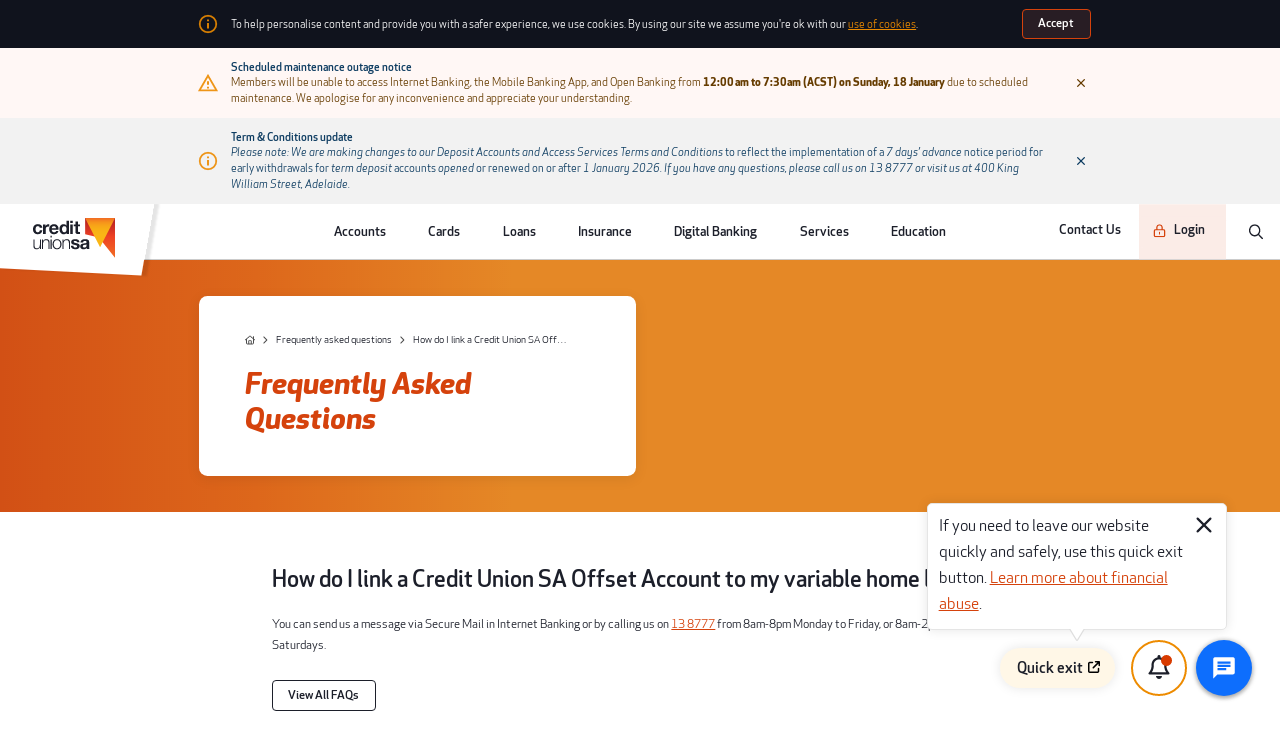

--- FILE ---
content_type: text/html; charset=utf-8
request_url: https://www.creditunionsa.com.au/help-and-support/faqs/how-do-i-link-a-credit-union-sa-offset-account-to-my-variable-home-loan
body_size: 28611
content:
<!DOCTYPE html><html lang="en-AU"><head><meta charSet="utf-8"/><meta name="viewport" content="width=device-width"/><title>Credit Union SA | How do I link a Credit Union SA Offset Account to…</title><script type="application/ld+json">{"@context":"http://schema.org","@graph":[{"@type":"WebSite","author":{"@id":"#identity"},"copyrightHolder":{"@id":"#identity"},"copyrightYear":"2023","creator":{"@id":"#creator"},"dateCreated":"2023-09-14T16:17:29+09:30","dateModified":"2023-09-14T16:18:56+09:30","datePublished":"2023-09-14T16:17:00+09:30","headline":"How do I link a Credit Union SA Offset Account to my variable home loan?","image":{"@type":"ImageObject","url":"https://cms.creditunionsa.com.au/assets/images/_1200x630_crop_center-center_82_none/200204_1280x560_faq.jpg?mtime=1647300635"},"inLanguage":"en-au","mainEntityOfPage":"https://creditunionsa.com.au/help-and-support/faqs/how-do-i-link-a-credit-union-sa-offset-account-to-my-variable-home-loan","name":"How do I link a Credit Union SA Offset Account to my variable home loan?","publisher":{"@id":"#creator"},"url":"https://creditunionsa.com.au/help-and-support/faqs/how-do-i-link-a-credit-union-sa-offset-account-to-my-variable-home-loan"},{"@id":"#identity","@type":"Organization"},{"@id":"#creator","@type":"Organization"},{"@type":"BreadcrumbList","description":"Breadcrumbs list","itemListElement":[{"@type":"ListItem","item":"https://creditunionsa.com.au","name":"Home Page","position":1},{"@type":"ListItem","item":"https://creditunionsa.com.au/help-and-support","name":"Help and support","position":2},{"@type":"ListItem","item":"https://creditunionsa.com.au/help-and-support/faqs","name":"FAQs","position":3},{"@type":"ListItem","item":"https://creditunionsa.com.au/help-and-support/faqs/how-do-i-link-a-credit-union-sa-offset-account-to-my-variable-home-loan","name":"How do I link a Credit Union SA Offset Account to my variable home loan?","position":4}],"name":"Breadcrumbs"}]}</script><meta name="generator" content="SEOmatic"/><meta name="keywords" content="How do I link a Credit Union SA Offset Account to my variable home loan?"/><meta name="referrer" content="no-referrer-when-downgrade"/><meta name="robots" content="all"/><meta content="en_AU" property="og:locale"/><meta content="Credit Union SA" property="og:site_name"/><meta content="website" property="og:type"/><meta content="https://creditunionsa.com.au/help-and-support/faqs/how-do-i-link-a-credit-union-sa-offset-account-to-my-variable-home-loan" property="og:url"/><meta content="How do I link a Credit Union SA Offset Account to my variable home…" property="og:title"/><meta content="https://cms.creditunionsa.com.au/assets/images/_1200x630_crop_center-center_82_none/200204_1280x560_faq.jpg?mtime=1647300635" property="og:image"/><meta content="1200" property="og:image:width"/><meta content="630" property="og:image:height"/><meta content="Woman sitting at a desk reading something on a computer" property="og:image:alt"/><meta name="twitter:card" content="summary_large_image"/><meta name="twitter:creator" content="@"/><meta name="twitter:title" content="How do I link a Credit Union SA Offset Account to my variable home…"/><meta name="twitter:image" content="https://cms.creditunionsa.com.au/assets/images/_800x418_crop_center-center_82_none/200204_1280x560_faq.jpg?mtime=1647300635"/><meta name="twitter:image:width" content="800"/><meta name="twitter:image:height" content="418"/><meta name="twitter:image:alt" content="Woman sitting at a desk reading something on a computer"/><link rel="preload" as="image" imageSrcSet="/_next/static/images/cusa_logo_mobile_2025-a74e5442d29bca9d38fd5ecd448c2151.svg 1x, /_next/static/images/cusa_logo_mobile_2025-a74e5442d29bca9d38fd5ecd448c2151.svg 2x"/><meta name="next-head-count" content="25"/><script nonce="b53e38a9-a1af-4631-ab78-33db2c9f326d">window.__webpack_nonce__ = 'b53e38a9-a1af-4631-ab78-33db2c9f326d'</script><meta property="csp-nonce" content="b53e38a9-a1af-4631-ab78-33db2c9f326d"/><link rel="preload" href="/fonts/ApexRounded-Book.woff2" as="font" type="font/woff2" crossorigin="anonymous"/><link rel="preload" href="/fonts/ApexRounded-Medium.woff2" as="font" type="font/woff2" crossorigin="anonymous"/><link rel="apple-touch-icon" sizes="180x180" href="/favicon/apple-touch-icon.png"/><link rel="icon" type="image/png" sizes="32x32" href="/favicon/favicon-32x32.png"/><link rel="icon" type="image/png" sizes="16x16" href="/favicon/favicon-16x16.png"/><link rel="manifest" href="/favicon/site.webmanifest" crossorigin="use-credentials"/><link rel="mask-icon" href="/favicon/safari-pinned-tab.svg" color="#d83b00"/><link rel="shortcut icon" href="/favicon/favicon.ico"/><meta name="apple-mobile-web-app-title" content="Credit Union SA"/><meta name="application-name" content="Credit Union SA"/><meta name="msapplication-TileColor" content="#da532c"/><meta name="msapplication-TileImage" content="/favicon/mstile-144x144.png"/><meta name="msapplication-config" content="/favicon/browserconfig.xml"/><meta name="theme-color" content="#f2f2f2"/><meta name="p:domain_verify" content="c3a58c728da64ebb68d9156f3e436c1b"/><meta name="algolia-site-verification" content="C0ABD3516B14AF51"/><script id="gtmScript" nonce="b53e38a9-a1af-4631-ab78-33db2c9f326d">
            (function(w,d,s,l,i){w[l]=w[l]||[];w[l].push({'gtm.start':
            new Date().getTime(),event:'gtm.js'});var f=d.getElementsByTagName(s)[0],
            j=d.createElement(s),dl=l!='dataLayer'?'&l='+l:'';j.async=true;j.src=
            'https://www.googletagmanager.com/gtm.js?id='+i+dl;var n=d.querySelector('[nonce]');
            n&&j.setAttribute('nonce',n.nonce||n.getAttribute('nonce'));f.parentNode.insertBefore(j,f);
            })(window,document,'script','dataLayer','GTM-TKJN8B');
          </script><script async="" src="https://www.googletagmanager.com/gtag/js?id=AW- 1022521936"></script><script nonce="b53e38a9-a1af-4631-ab78-33db2c9f326d">
            window.dataLayer = window.dataLayer || [];
            function gtag(){dataLayer.push(arguments);}
            gtag('js', new Date());
            gtag('config', 'AW-1022521936');
          </script><script type="text/javascript" nonce="b53e38a9-a1af-4631-ab78-33db2c9f326d" charSet="utf-8">
            (function (g, e, n, es, ys) {
              g['_genesysJs'] = e;
              g[e] = g[e] || function () {
                (g[e].q = g[e].q || []).push(arguments)
              };
              g[e].t = 1 * new Date();
              g[e].c = es;
               ys = document.createElement('script'); ys.async = 1; ys.src = n; ys.charset = 'utf-8'; document.head.appendChild(ys);
            })(window, 'Genesys', 'https://apps.mypurecloud.com.au/genesys-bootstrap/genesys.min.js', {
               environment: 'prod-apse2',
               deploymentId: 'ad8161a7-448e-46ed-8009-c8d7c813206d'
             });  
          </script><link nonce="b53e38a9-a1af-4631-ab78-33db2c9f326d" rel="preload" href="/_next/static/css/21a6768b40220990.css" as="style"/><link nonce="b53e38a9-a1af-4631-ab78-33db2c9f326d" rel="stylesheet" href="/_next/static/css/21a6768b40220990.css" data-n-g=""/><noscript data-n-css="b53e38a9-a1af-4631-ab78-33db2c9f326d"></noscript><script defer="" nonce="b53e38a9-a1af-4631-ab78-33db2c9f326d" nomodule="" src="/_next/static/chunks/polyfills-c67a75d1b6f99dc8.js"></script><script defer="" src="/_next/static/chunks/2cca2479.1c57946cb7d30b5c.js" nonce="b53e38a9-a1af-4631-ab78-33db2c9f326d"></script><script defer="" src="/_next/static/chunks/2550.fffa5bc13418ec8b.js" nonce="b53e38a9-a1af-4631-ab78-33db2c9f326d"></script><script defer="" src="/_next/static/chunks/1394.a416edd8f65e4524.js" nonce="b53e38a9-a1af-4631-ab78-33db2c9f326d"></script><script src="/_next/static/chunks/webpack-ed03f25158ec28d1.js" nonce="b53e38a9-a1af-4631-ab78-33db2c9f326d" defer=""></script><script src="/_next/static/chunks/framework-b78bc773b89d3272.js" nonce="b53e38a9-a1af-4631-ab78-33db2c9f326d" defer=""></script><script src="/_next/static/chunks/main-ec8e45e2cea3ce43.js" nonce="b53e38a9-a1af-4631-ab78-33db2c9f326d" defer=""></script><script src="/_next/static/chunks/pages/_app-8b87c7d1ceb6f8a4.js" nonce="b53e38a9-a1af-4631-ab78-33db2c9f326d" defer=""></script><script src="/_next/static/chunks/ff493b0a-fe67dfcc11293d5f.js" nonce="b53e38a9-a1af-4631-ab78-33db2c9f326d" defer=""></script><script src="/_next/static/chunks/7dcf9772-d42ceabaf3307a6d.js" nonce="b53e38a9-a1af-4631-ab78-33db2c9f326d" defer=""></script><script src="/_next/static/chunks/4db5f4ac-eed613788eef08fc.js" nonce="b53e38a9-a1af-4631-ab78-33db2c9f326d" defer=""></script><script src="/_next/static/chunks/5361-832ab009d29c38eb.js" nonce="b53e38a9-a1af-4631-ab78-33db2c9f326d" defer=""></script><script src="/_next/static/chunks/273-e0ae5f8baa91d2cd.js" nonce="b53e38a9-a1af-4631-ab78-33db2c9f326d" defer=""></script><script src="/_next/static/chunks/4781-17f0ed59b8d348fd.js" nonce="b53e38a9-a1af-4631-ab78-33db2c9f326d" defer=""></script><script src="/_next/static/chunks/9062-bd120b2cb70efd47.js" nonce="b53e38a9-a1af-4631-ab78-33db2c9f326d" defer=""></script><script src="/_next/static/chunks/9958-624c1d37b231d12c.js" nonce="b53e38a9-a1af-4631-ab78-33db2c9f326d" defer=""></script><script src="/_next/static/chunks/4785-1b838f9da4766912.js" nonce="b53e38a9-a1af-4631-ab78-33db2c9f326d" defer=""></script><script src="/_next/static/chunks/131-c609a7cf030d2eb0.js" nonce="b53e38a9-a1af-4631-ab78-33db2c9f326d" defer=""></script><script src="/_next/static/chunks/6945-0eb89c20bf785ed8.js" nonce="b53e38a9-a1af-4631-ab78-33db2c9f326d" defer=""></script><script src="/_next/static/chunks/1036-1ed3929d104b0dc0.js" nonce="b53e38a9-a1af-4631-ab78-33db2c9f326d" defer=""></script><script src="/_next/static/chunks/7593-ee2f4a316dc110e6.js" nonce="b53e38a9-a1af-4631-ab78-33db2c9f326d" defer=""></script><script src="/_next/static/chunks/5638-875c755a67518c71.js" nonce="b53e38a9-a1af-4631-ab78-33db2c9f326d" defer=""></script><script src="/_next/static/chunks/pages/help-and-support/faqs/%5Bslug%5D-9a5f210b7cd3a240.js" nonce="b53e38a9-a1af-4631-ab78-33db2c9f326d" defer=""></script><script src="/_next/static/rbqJxxt_vAniQErtre-0B/_buildManifest.js" nonce="b53e38a9-a1af-4631-ab78-33db2c9f326d" defer=""></script><script src="/_next/static/rbqJxxt_vAniQErtre-0B/_ssgManifest.js" nonce="b53e38a9-a1af-4631-ab78-33db2c9f326d" defer=""></script><style id="jss-server-side" nonce="b53e38a9-a1af-4631-ab78-33db2c9f326d">html {
  box-sizing: border-box;
  -webkit-font-smoothing: antialiased;
  -moz-osx-font-smoothing: grayscale;
}
*, *::before, *::after {
  box-sizing: inherit;
}
strong, b {
  font-weight: 700;
}
body {
  color: #1c1f2a;
  margin: 0;
  font-size: 1rem;
  font-family: Apex Rounded, sans-serif;
  font-weight: 400;
  line-height: 2.05rem;
  background-color: #fff;
}
@media print {
  body {
    background-color: #fff;
  }
}
  body::backdrop {
    background-color: #fff;
  }
  .MuiTypography-root {
    margin: 0;
  }
  .MuiTypography-body2 {
    color: #1c1f2a;
    font-size: 0.8823529411764706rem;
    font-family: Apex Rounded, sans-serif;
    font-weight: 400;
    line-height: 1.6470588235294117rem;
  }
@media (min-width:600px) {
  .MuiTypography-body2 {
    font-size: 1rem;
    line-height: 2.0588235294117645rem;
  }
}
  .MuiTypography-body1 {
    color: #1c1f2a;
    font-size: 1.25rem;
    font-family: Apex Rounded, sans-serif;
    font-weight: normal;
    line-height: 1.5;
  }
@media (min-width:0px) {
  .MuiTypography-body1 {
    font-size: 1rem;
  }
}
  .MuiTypography-caption {
    font-size: 0.8571428571428571rem;
    font-family: Apex Rounded, sans-serif;
    font-weight: 400;
    line-height: 1.66;
  }
  .MuiTypography-button {
    font-size: 0.9999999999999999rem;
    font-family: Apex Rounded, sans-serif;
    font-weight: 500;
    line-height: 1.75;
    text-transform: uppercase;
  }
  .MuiTypography-h1 {
    font-size: 2.3rem;
    font-family: Apex Rounded, sans-serif;
    font-weight: 300;
    line-height: 1.167;
  }
@media (min-width:0px) {
  .MuiTypography-h1 {
    font-size: 1.7647058823529411rem;
  }
}
@media (min-width:960px) {
  .MuiTypography-h1 {
    font-size: 2.235294117647059rem;
  }
}
  .MuiTypography-h2 {
    color: #D5420C;
    font-size: 2.3rem;
    margin-top: 2.682352941176471rem;
    font-family: Apex Rounded, sans-serif;
    font-weight: 600;
    line-height: 1.7647058823529411rem;
    margin-bottom: 2.0588235294117645rem;
  }
@media (min-width:0px) {
  .MuiTypography-h2 {
    font-size: 1.2941176470588236rem;
  }
}
@media (min-width:960px) {
  .MuiTypography-h2 {
    font-size: 1.8823529411764706rem;
    line-height: 2.588235294117647rem;
    margin-bottom: 2.4705882352941178rem;
  }
}
  .MuiTypography-h3 {
    color: #D5420C;
    font-size: 1.8rem;
    margin-top: 1.5rem;
    font-family: Apex Rounded, sans-serif;
    font-weight: 600;
    line-height: 1.6;
    margin-bottom: 1em;
  }
@media (min-width:0px) {
  .MuiTypography-h3 {
    font-size: 1.2941176470588236rem;
    line-height: 1.7647058823529411rem;
  }
}
@media (min-width:960px) {
  .MuiTypography-h3 {
    font-size: 1.4705882352941178rem;
    line-height: 2.1176470588235294rem;
  }
}
  .MuiTypography-h4 {
    color: #1C1F2A;
    font-size: 1.6rem;
    margin-top: 1.5em;
    font-family: Apex Rounded, sans-serif;
    font-weight: 500;
    line-height: 1.235;
    margin-bottom: 1.3em;
  }
@media (min-width:0px) {
  .MuiTypography-h4 {
    font-size: 1.0588235294117647rem;
  }
}
@media (min-width:960px) {
  .MuiTypography-h4 {
    font-size: 1.2941176470588236rem;
    line-height: 2.0588235294117645rem;
  }
}
  .MuiTypography-h5 {
    color: #1C1F2A;
    font-size: 1.12rem;
    margin-top: 0.8823529411764706rem;
    font-family: Apex Rounded, sans-serif;
    font-weight: 400;
    line-height: 1.334;
    margin-bottom: 0.5882352941176471rem;
    letter-spacing: 1.7px;
    text-transform: uppercase;
  }
@media (min-width:0px) {
  .MuiTypography-h5 {
    font-size: 14px;
  }
}
@media (min-width:960px) {
  .MuiTypography-h5 {
    font-size: 14px;
  }
}
  .MuiTypography-h6 {
    color: #4d4d4d;
    font-size: 1.1764705882352942rem;
    font-family: Apex Rounded, sans-serif;
    font-weight: 500;
    line-height: 1.7647058823529411rem;
    margin-bottom: 1.8em;
  }
@media (min-width:960px) {
  .MuiTypography-h6 {
    font-size: 1.2941176470588236rem;
    line-height: 2.0588235294117645rem;
  }
}
  .MuiTypography-subtitle1 {
    font-size: 1.1428571428571428rem;
    font-family: Apex Rounded, sans-serif;
    font-weight: 400;
    line-height: 1.75;
  }
  .MuiTypography-subtitle2 {
    font-size: 0.9999999999999999rem;
    font-family: Apex Rounded, sans-serif;
    font-weight: 500;
    line-height: 1.57;
  }
  .MuiTypography-overline {
    font-size: 0.8571428571428571rem;
    font-family: Apex Rounded, sans-serif;
    font-weight: 400;
    line-height: 2.66;
    text-transform: uppercase;
  }
  .MuiTypography-srOnly {
    width: 1px;
    height: 1px;
    overflow: hidden;
    position: absolute;
  }
  .MuiTypography-alignLeft {
    text-align: left;
  }
  .MuiTypography-alignCenter {
    text-align: center;
  }
  .MuiTypography-alignRight {
    text-align: right;
  }
  .MuiTypography-alignJustify {
    text-align: justify;
  }
  .MuiTypography-noWrap {
    overflow: hidden;
    white-space: nowrap;
    text-overflow: ellipsis;
  }
  .MuiTypography-gutterBottom {
    margin-bottom: 0.35em;
  }
  .MuiTypography-paragraph {
    margin-bottom: 16px;
  }
  .MuiTypography-colorInherit {
    color: inherit;
  }
  .MuiTypography-colorPrimary {
    color: #f35a21;
  }
  .MuiTypography-colorSecondary {
    color: #ed8b00;
  }
  .MuiTypography-colorTextPrimary {
    color: #1c1f2a;
  }
  .MuiTypography-colorTextSecondary {
    color: #4d4d4d;
  }
  .MuiTypography-colorError {
    color: #f44336;
  }
  .MuiTypography-displayInline {
    display: inline;
  }
  .MuiTypography-displayBlock {
    display: block;
  }
  .MuiLink-underlineNone {
    text-decoration: none;
  }
  .MuiLink-underlineHover {
    text-decoration: none;
  }
  .MuiLink-underlineHover:hover {
    text-decoration: underline;
  }
  .MuiLink-underlineAlways {
    text-decoration: underline;
  }
  .MuiLink-button {
    border: 0;
    cursor: pointer;
    margin: 0;
    outline: 0;
    padding: 0;
    position: relative;
    user-select: none;
    border-radius: 0;
    vertical-align: middle;
    -moz-appearance: none;
    background-color: transparent;
    -webkit-appearance: none;
    -webkit-tap-highlight-color: transparent;
  }
  .MuiLink-button::-moz-focus-inner {
    border-style: none;
  }
  .MuiLink-button.Mui-focusVisible {
    outline: auto;
  }
  .MuiGrid-container {
    width: 100%;
    display: flex;
    flex-wrap: wrap;
    box-sizing: border-box;
  }
  .MuiGrid-item {
    margin: 0;
    box-sizing: border-box;
  }
  .MuiGrid-zeroMinWidth {
    min-width: 0;
  }
  .MuiGrid-direction-xs-column {
    flex-direction: column;
  }
  .MuiGrid-direction-xs-column-reverse {
    flex-direction: column-reverse;
  }
  .MuiGrid-direction-xs-row-reverse {
    flex-direction: row-reverse;
  }
  .MuiGrid-wrap-xs-nowrap {
    flex-wrap: nowrap;
  }
  .MuiGrid-wrap-xs-wrap-reverse {
    flex-wrap: wrap-reverse;
  }
  .MuiGrid-align-items-xs-center {
    align-items: center;
  }
  .MuiGrid-align-items-xs-flex-start {
    align-items: flex-start;
  }
  .MuiGrid-align-items-xs-flex-end {
    align-items: flex-end;
  }
  .MuiGrid-align-items-xs-baseline {
    align-items: baseline;
  }
  .MuiGrid-align-content-xs-center {
    align-content: center;
  }
  .MuiGrid-align-content-xs-flex-start {
    align-content: flex-start;
  }
  .MuiGrid-align-content-xs-flex-end {
    align-content: flex-end;
  }
  .MuiGrid-align-content-xs-space-between {
    align-content: space-between;
  }
  .MuiGrid-align-content-xs-space-around {
    align-content: space-around;
  }
  .MuiGrid-justify-content-xs-center {
    justify-content: center;
  }
  .MuiGrid-justify-content-xs-flex-end {
    justify-content: flex-end;
  }
  .MuiGrid-justify-content-xs-space-between {
    justify-content: space-between;
  }
  .MuiGrid-justify-content-xs-space-around {
    justify-content: space-around;
  }
  .MuiGrid-justify-content-xs-space-evenly {
    justify-content: space-evenly;
  }
  .MuiGrid-spacing-xs-0 {
    width: calc(100% + 0rem);
    margin: -0rem;
  }
  .MuiGrid-spacing-xs-0 > .MuiGrid-item {
    padding: 0rem;
  }
  .MuiGrid-spacing-xs-1 {
    width: calc(100% + 0.5882352941176471rem);
    margin: -0.29411764705882354rem;
  }
  .MuiGrid-spacing-xs-1 > .MuiGrid-item {
    padding: 0.29411764705882354rem;
  }
  .MuiGrid-spacing-xs-2 {
    width: calc(100% + 1.1764705882352942rem);
    margin: -0.5882352941176471rem;
  }
  .MuiGrid-spacing-xs-2 > .MuiGrid-item {
    padding: 0.5882352941176471rem;
  }
  .MuiGrid-spacing-xs-3 {
    width: calc(100% + 1.7647058823529411rem);
    margin: -0.8823529411764706rem;
  }
  .MuiGrid-spacing-xs-3 > .MuiGrid-item {
    padding: 0.8823529411764706rem;
  }
  .MuiGrid-spacing-xs-4 {
    width: calc(100% + 2.3529411764705883rem);
    margin: -1.1764705882352942rem;
  }
  .MuiGrid-spacing-xs-4 > .MuiGrid-item {
    padding: 1.1764705882352942rem;
  }
  .MuiGrid-spacing-xs-5 {
    width: calc(100% + 2.9411764705882355rem);
    margin: -1.4705882352941178rem;
  }
  .MuiGrid-spacing-xs-5 > .MuiGrid-item {
    padding: 1.4705882352941178rem;
  }
  .MuiGrid-spacing-xs-6 {
    width: calc(100% + 3.5294117647058822rem);
    margin: -1.7647058823529411rem;
  }
  .MuiGrid-spacing-xs-6 > .MuiGrid-item {
    padding: 1.7647058823529411rem;
  }
  .MuiGrid-spacing-xs-7 {
    width: calc(100% + 4.117647058823529rem);
    margin: -2.0588235294117645rem;
  }
  .MuiGrid-spacing-xs-7 > .MuiGrid-item {
    padding: 2.0588235294117645rem;
  }
  .MuiGrid-spacing-xs-8 {
    width: calc(100% + 4.705882352941177rem);
    margin: -2.3529411764705883rem;
  }
  .MuiGrid-spacing-xs-8 > .MuiGrid-item {
    padding: 2.3529411764705883rem;
  }
  .MuiGrid-spacing-xs-9 {
    width: calc(100% + 5.294117647058823rem);
    margin: -2.6470588235294117rem;
  }
  .MuiGrid-spacing-xs-9 > .MuiGrid-item {
    padding: 2.6470588235294117rem;
  }
  .MuiGrid-spacing-xs-10 {
    width: calc(100% + 5.882352941176471rem);
    margin: -2.9411764705882355rem;
  }
  .MuiGrid-spacing-xs-10 > .MuiGrid-item {
    padding: 2.9411764705882355rem;
  }
  .MuiGrid-grid-xs-auto {
    flex-grow: 0;
    max-width: none;
    flex-basis: auto;
  }
  .MuiGrid-grid-xs-true {
    flex-grow: 1;
    max-width: 100%;
    flex-basis: 0;
  }
  .MuiGrid-grid-xs-1 {
    flex-grow: 0;
    max-width: 8.333333%;
    flex-basis: 8.333333%;
  }
  .MuiGrid-grid-xs-2 {
    flex-grow: 0;
    max-width: 16.666667%;
    flex-basis: 16.666667%;
  }
  .MuiGrid-grid-xs-3 {
    flex-grow: 0;
    max-width: 25%;
    flex-basis: 25%;
  }
  .MuiGrid-grid-xs-4 {
    flex-grow: 0;
    max-width: 33.333333%;
    flex-basis: 33.333333%;
  }
  .MuiGrid-grid-xs-5 {
    flex-grow: 0;
    max-width: 41.666667%;
    flex-basis: 41.666667%;
  }
  .MuiGrid-grid-xs-6 {
    flex-grow: 0;
    max-width: 50%;
    flex-basis: 50%;
  }
  .MuiGrid-grid-xs-7 {
    flex-grow: 0;
    max-width: 58.333333%;
    flex-basis: 58.333333%;
  }
  .MuiGrid-grid-xs-8 {
    flex-grow: 0;
    max-width: 66.666667%;
    flex-basis: 66.666667%;
  }
  .MuiGrid-grid-xs-9 {
    flex-grow: 0;
    max-width: 75%;
    flex-basis: 75%;
  }
  .MuiGrid-grid-xs-10 {
    flex-grow: 0;
    max-width: 83.333333%;
    flex-basis: 83.333333%;
  }
  .MuiGrid-grid-xs-11 {
    flex-grow: 0;
    max-width: 91.666667%;
    flex-basis: 91.666667%;
  }
  .MuiGrid-grid-xs-12 {
    flex-grow: 0;
    max-width: 100%;
    flex-basis: 100%;
  }
@media (min-width:600px) {
  .MuiGrid-grid-sm-auto {
    flex-grow: 0;
    max-width: none;
    flex-basis: auto;
  }
  .MuiGrid-grid-sm-true {
    flex-grow: 1;
    max-width: 100%;
    flex-basis: 0;
  }
  .MuiGrid-grid-sm-1 {
    flex-grow: 0;
    max-width: 8.333333%;
    flex-basis: 8.333333%;
  }
  .MuiGrid-grid-sm-2 {
    flex-grow: 0;
    max-width: 16.666667%;
    flex-basis: 16.666667%;
  }
  .MuiGrid-grid-sm-3 {
    flex-grow: 0;
    max-width: 25%;
    flex-basis: 25%;
  }
  .MuiGrid-grid-sm-4 {
    flex-grow: 0;
    max-width: 33.333333%;
    flex-basis: 33.333333%;
  }
  .MuiGrid-grid-sm-5 {
    flex-grow: 0;
    max-width: 41.666667%;
    flex-basis: 41.666667%;
  }
  .MuiGrid-grid-sm-6 {
    flex-grow: 0;
    max-width: 50%;
    flex-basis: 50%;
  }
  .MuiGrid-grid-sm-7 {
    flex-grow: 0;
    max-width: 58.333333%;
    flex-basis: 58.333333%;
  }
  .MuiGrid-grid-sm-8 {
    flex-grow: 0;
    max-width: 66.666667%;
    flex-basis: 66.666667%;
  }
  .MuiGrid-grid-sm-9 {
    flex-grow: 0;
    max-width: 75%;
    flex-basis: 75%;
  }
  .MuiGrid-grid-sm-10 {
    flex-grow: 0;
    max-width: 83.333333%;
    flex-basis: 83.333333%;
  }
  .MuiGrid-grid-sm-11 {
    flex-grow: 0;
    max-width: 91.666667%;
    flex-basis: 91.666667%;
  }
  .MuiGrid-grid-sm-12 {
    flex-grow: 0;
    max-width: 100%;
    flex-basis: 100%;
  }
}
@media (min-width:960px) {
  .MuiGrid-grid-md-auto {
    flex-grow: 0;
    max-width: none;
    flex-basis: auto;
  }
  .MuiGrid-grid-md-true {
    flex-grow: 1;
    max-width: 100%;
    flex-basis: 0;
  }
  .MuiGrid-grid-md-1 {
    flex-grow: 0;
    max-width: 8.333333%;
    flex-basis: 8.333333%;
  }
  .MuiGrid-grid-md-2 {
    flex-grow: 0;
    max-width: 16.666667%;
    flex-basis: 16.666667%;
  }
  .MuiGrid-grid-md-3 {
    flex-grow: 0;
    max-width: 25%;
    flex-basis: 25%;
  }
  .MuiGrid-grid-md-4 {
    flex-grow: 0;
    max-width: 33.333333%;
    flex-basis: 33.333333%;
  }
  .MuiGrid-grid-md-5 {
    flex-grow: 0;
    max-width: 41.666667%;
    flex-basis: 41.666667%;
  }
  .MuiGrid-grid-md-6 {
    flex-grow: 0;
    max-width: 50%;
    flex-basis: 50%;
  }
  .MuiGrid-grid-md-7 {
    flex-grow: 0;
    max-width: 58.333333%;
    flex-basis: 58.333333%;
  }
  .MuiGrid-grid-md-8 {
    flex-grow: 0;
    max-width: 66.666667%;
    flex-basis: 66.666667%;
  }
  .MuiGrid-grid-md-9 {
    flex-grow: 0;
    max-width: 75%;
    flex-basis: 75%;
  }
  .MuiGrid-grid-md-10 {
    flex-grow: 0;
    max-width: 83.333333%;
    flex-basis: 83.333333%;
  }
  .MuiGrid-grid-md-11 {
    flex-grow: 0;
    max-width: 91.666667%;
    flex-basis: 91.666667%;
  }
  .MuiGrid-grid-md-12 {
    flex-grow: 0;
    max-width: 100%;
    flex-basis: 100%;
  }
}
@media (min-width:1280px) {
  .MuiGrid-grid-lg-auto {
    flex-grow: 0;
    max-width: none;
    flex-basis: auto;
  }
  .MuiGrid-grid-lg-true {
    flex-grow: 1;
    max-width: 100%;
    flex-basis: 0;
  }
  .MuiGrid-grid-lg-1 {
    flex-grow: 0;
    max-width: 8.333333%;
    flex-basis: 8.333333%;
  }
  .MuiGrid-grid-lg-2 {
    flex-grow: 0;
    max-width: 16.666667%;
    flex-basis: 16.666667%;
  }
  .MuiGrid-grid-lg-3 {
    flex-grow: 0;
    max-width: 25%;
    flex-basis: 25%;
  }
  .MuiGrid-grid-lg-4 {
    flex-grow: 0;
    max-width: 33.333333%;
    flex-basis: 33.333333%;
  }
  .MuiGrid-grid-lg-5 {
    flex-grow: 0;
    max-width: 41.666667%;
    flex-basis: 41.666667%;
  }
  .MuiGrid-grid-lg-6 {
    flex-grow: 0;
    max-width: 50%;
    flex-basis: 50%;
  }
  .MuiGrid-grid-lg-7 {
    flex-grow: 0;
    max-width: 58.333333%;
    flex-basis: 58.333333%;
  }
  .MuiGrid-grid-lg-8 {
    flex-grow: 0;
    max-width: 66.666667%;
    flex-basis: 66.666667%;
  }
  .MuiGrid-grid-lg-9 {
    flex-grow: 0;
    max-width: 75%;
    flex-basis: 75%;
  }
  .MuiGrid-grid-lg-10 {
    flex-grow: 0;
    max-width: 83.333333%;
    flex-basis: 83.333333%;
  }
  .MuiGrid-grid-lg-11 {
    flex-grow: 0;
    max-width: 91.666667%;
    flex-basis: 91.666667%;
  }
  .MuiGrid-grid-lg-12 {
    flex-grow: 0;
    max-width: 100%;
    flex-basis: 100%;
  }
}
@media (min-width:1920px) {
  .MuiGrid-grid-xl-auto {
    flex-grow: 0;
    max-width: none;
    flex-basis: auto;
  }
  .MuiGrid-grid-xl-true {
    flex-grow: 1;
    max-width: 100%;
    flex-basis: 0;
  }
  .MuiGrid-grid-xl-1 {
    flex-grow: 0;
    max-width: 8.333333%;
    flex-basis: 8.333333%;
  }
  .MuiGrid-grid-xl-2 {
    flex-grow: 0;
    max-width: 16.666667%;
    flex-basis: 16.666667%;
  }
  .MuiGrid-grid-xl-3 {
    flex-grow: 0;
    max-width: 25%;
    flex-basis: 25%;
  }
  .MuiGrid-grid-xl-4 {
    flex-grow: 0;
    max-width: 33.333333%;
    flex-basis: 33.333333%;
  }
  .MuiGrid-grid-xl-5 {
    flex-grow: 0;
    max-width: 41.666667%;
    flex-basis: 41.666667%;
  }
  .MuiGrid-grid-xl-6 {
    flex-grow: 0;
    max-width: 50%;
    flex-basis: 50%;
  }
  .MuiGrid-grid-xl-7 {
    flex-grow: 0;
    max-width: 58.333333%;
    flex-basis: 58.333333%;
  }
  .MuiGrid-grid-xl-8 {
    flex-grow: 0;
    max-width: 66.666667%;
    flex-basis: 66.666667%;
  }
  .MuiGrid-grid-xl-9 {
    flex-grow: 0;
    max-width: 75%;
    flex-basis: 75%;
  }
  .MuiGrid-grid-xl-10 {
    flex-grow: 0;
    max-width: 83.333333%;
    flex-basis: 83.333333%;
  }
  .MuiGrid-grid-xl-11 {
    flex-grow: 0;
    max-width: 91.666667%;
    flex-basis: 91.666667%;
  }
  .MuiGrid-grid-xl-12 {
    flex-grow: 0;
    max-width: 100%;
    flex-basis: 100%;
  }
}
  .MuiSvgIcon-root {
    fill: currentColor;
    width: 1em;
    height: 1em;
    display: inline-block;
    font-size: 1.411764705882353rem;
    transition: fill 200ms cubic-bezier(0.4, 0, 0.2, 1) 0ms;
    flex-shrink: 0;
    user-select: none;
  }
  .MuiSvgIcon-colorPrimary {
    color: #f35a21;
  }
  .MuiSvgIcon-colorSecondary {
    color: #ed8b00;
  }
  .MuiSvgIcon-colorAction {
    color: rgba(0, 0, 0, 0.54);
  }
  .MuiSvgIcon-colorError {
    color: #f44336;
  }
  .MuiSvgIcon-colorDisabled {
    color: rgba(0, 0, 0, 0.26);
  }
  .MuiSvgIcon-fontSizeInherit {
    font-size: inherit;
  }
  .MuiSvgIcon-fontSizeSmall {
    font-size: 1.1764705882352942rem;
  }
  .MuiSvgIcon-fontSizeLarge {
    font-size: 2.0588235294117645rem;
  }
  .MuiButtonBase-root {
    color: inherit;
    border: 0;
    cursor: pointer;
    margin: 0;
    display: inline-flex;
    outline: 0;
    padding: 0;
    position: relative;
    align-items: center;
    user-select: none;
    border-radius: 0;
    vertical-align: middle;
    -moz-appearance: none;
    justify-content: center;
    text-decoration: none;
    background-color: transparent;
    -webkit-appearance: none;
    -webkit-tap-highlight-color: transparent;
  }
  .MuiButtonBase-root::-moz-focus-inner {
    border-style: none;
  }
  .MuiButtonBase-root.Mui-disabled {
    cursor: default;
    pointer-events: none;
  }
@media print {
  .MuiButtonBase-root {
    color-adjust: exact;
  }
}
  .MuiButton-root {
    color: #1c1f2a;
    padding: 6px 16px;
    font-size: 0.9999999999999999rem;
    min-width: 64px;
    box-sizing: border-box;
    transition: background-color 250ms cubic-bezier(0.4, 0, 0.2, 1) 0ms,box-shadow 250ms cubic-bezier(0.4, 0, 0.2, 1) 0ms,border 250ms cubic-bezier(0.4, 0, 0.2, 1) 0ms;
    font-family: Apex Rounded, sans-serif;
    font-weight: 500;
    line-height: 1;
    border-radius: 4px;
    text-transform: none;
  }
  .MuiButton-root:hover {
    text-decoration: none;
    background-color: rgba(28, 31, 42, 0.04);
  }
  .MuiButton-root.Mui-disabled {
    color: rgba(0, 0, 0, 0.26);
  }
@media (hover: none) {
  .MuiButton-root:hover {
    background-color: transparent;
  }
}
  .MuiButton-root:hover.Mui-disabled {
    background-color: transparent;
  }
  .MuiButton-label {
    width: 100%;
    display: inherit;
    align-items: inherit;
    justify-content: inherit;
  }
  .MuiButton-text {
    padding: 6px 8px;
  }
  .MuiButton-textPrimary {
    color: #1c1f2a;
    border: none;
    font-size: 0.8823529411764706rem;
    transition: color 0.1s ease-in-out;
    text-decoration: underline;
  }
  .MuiButton-textPrimary:hover {
    color: #cb3701;
    background-color: transparent;
  }
@media (hover: none) {
  .MuiButton-textPrimary:hover {
    background-color: transparent;
  }
}
  .MuiButton-textSecondary {
    color: #ed8b00;
  }
  .MuiButton-textSecondary:hover {
    background-color: rgba(237, 139, 0, 0.04);
  }
@media (hover: none) {
  .MuiButton-textSecondary:hover {
    background-color: transparent;
  }
}
  .MuiButton-outlined {
    color: #1c1f2a;
    border: 1px solid rgba(0, 0, 0, 0.23);
    padding: 5px 15px;
    padding-top: 0.7058823529411765rem;
    border-color: #1c1f2a;
    border-width: 1px;
    padding-left: 0.8235294117647058rem;
    padding-right: 0.5882352941176471rem;
    padding-bottom: 0.6470588235294118rem;
  }
  .MuiButton-outlined.Mui-disabled {
    border: 1px solid rgba(0, 0, 0, 0.12);
  }
  .MuiButton-outlinedPrimary {
    color: #D5420C;
    border: 1px solid rgba(243, 90, 33, 0.5);
    padding-top: 0.7058823529411765rem;
    border-color: #D5420C;
    border-width: 1px;
    padding-left: 0.8235294117647058rem;
    padding-right: 0.5882352941176471rem;
    padding-bottom: 0.6470588235294118rem;
    background-color: rgba(255, 120, 100, 0.1);
  }
  .MuiButton-outlinedPrimary:hover {
    border: 1px solid;
    border-color: #D5420C;
    background-color: rgba(255, 120, 100, 0.1);
  }
@media (hover: none) {
  .MuiButton-outlinedPrimary:hover {
    background-color: transparent;
  }
}
  .MuiButton-outlinedSecondary {
    color: #517F34;
    border: 1px solid rgba(237, 139, 0, 0.5);
    padding-top: 0.7058823529411765rem;
    border-color: #517F34;
    border-width: 1px;
    padding-left: 0.8235294117647058rem;
    padding-right: 0.5882352941176471rem;
    padding-bottom: 0.6470588235294118rem;
    background-color: #F2FFF4;
  }
  .MuiButton-outlinedSecondary:hover {
    color: white;
    border: 1px solid;
    border-color: #517F34;
    background-color: #517F34;
  }
  .MuiButton-outlinedSecondary.Mui-disabled {
    border: 1px solid rgba(0, 0, 0, 0.26);
  }
@media (hover: none) {
  .MuiButton-outlinedSecondary:hover {
    background-color: transparent;
  }
}
  .MuiButton-contained {
    color: rgba(0, 0, 0, 0.87);
    box-shadow: 0px 3px 1px -2px rgba(0,0,0,0.2),0px 2px 2px 0px rgba(0,0,0,0.14),0px 1px 5px 0px rgba(0,0,0,0.12);
    background-color: #e0e0e0;
  }
  .MuiButton-contained:hover {
    box-shadow: 0px 2px 4px -1px rgba(0,0,0,0.2),0px 4px 5px 0px rgba(0,0,0,0.14),0px 1px 10px 0px rgba(0,0,0,0.12);
    background-color: #d5d5d5;
  }
  .MuiButton-contained.Mui-focusVisible {
    box-shadow: 0px 3px 5px -1px rgba(0,0,0,0.2),0px 6px 10px 0px rgba(0,0,0,0.14),0px 1px 18px 0px rgba(0,0,0,0.12);
  }
  .MuiButton-contained:active {
    box-shadow: 0px 5px 5px -3px rgba(0,0,0,0.2),0px 8px 10px 1px rgba(0,0,0,0.14),0px 3px 14px 2px rgba(0,0,0,0.12);
  }
  .MuiButton-contained.Mui-disabled {
    color: rgba(0, 0, 0, 0.26);
    box-shadow: none;
    background-color: rgba(0, 0, 0, 0.12);
  }
@media (hover: none) {
  .MuiButton-contained:hover {
    box-shadow: 0px 3px 1px -2px rgba(0,0,0,0.2),0px 2px 2px 0px rgba(0,0,0,0.14),0px 1px 5px 0px rgba(0,0,0,0.12);
    background-color: #e0e0e0;
  }
}
  .MuiButton-contained:hover.Mui-disabled {
    background-color: rgba(0, 0, 0, 0.12);
  }
  .MuiButton-containedPrimary {
    color: #fff;
    padding: 0.8823529411764706rem 1.4705882352941178rem;
    font-size: 0.9411764705882353rem;
    box-shadow: 0px 6px 15px rgba(0, 0, 0, 0.1);
    border-color: #f35a21;
    border-radius: 8px;
    background-color: #f35a21;
  }
  .MuiButton-containedPrimary:hover {
    background-color: #1c1f2a;
  }
@media (min-width:960px) {
  .MuiButton-containedPrimary {
    padding: 1.2941176470588236rem 2.0588235294117645rem;
    font-size: 1.4705882352941178rem;
  }
}
@media (hover: none) {
  .MuiButton-containedPrimary:hover {
    background-color: #f35a21;
  }
}
  .MuiButton-containedSecondary {
    color: #fff;
    border: solid 1px #D5420C;
    padding: 14px 20px;
    border-width: 1px;
    background-color: transparent;
  }
  .MuiButton-containedSecondary:hover {
    background-color: #D5420C;
  }
@media (min-width:960px) {
  .MuiButton-containedSecondary {
    padding: 12px 25px;
  }
}
@media (hover: none) {
  .MuiButton-containedSecondary:hover {
    background-color: #ed8b00;
  }
}
  .MuiButton-disableElevation {
    box-shadow: none;
  }
  .MuiButton-disableElevation:hover {
    box-shadow: none;
  }
  .MuiButton-disableElevation.Mui-focusVisible {
    box-shadow: none;
  }
  .MuiButton-disableElevation:active {
    box-shadow: none;
  }
  .MuiButton-disableElevation.Mui-disabled {
    box-shadow: none;
  }
  .MuiButton-colorInherit {
    color: inherit;
    border-color: currentColor;
  }
  .MuiButton-textSizeSmall {
    padding: 4px 5px;
    font-size: 0.7647058823529411rem;
  }
  .MuiButton-textSizeLarge {
    padding: 8px 11px;
    font-size: 0.8823529411764706rem;
  }
  .MuiButton-outlinedSizeSmall {
    padding: 0.7058823529411765rem 0.9411764705882353rem 0.6470588235294118rem;
    font-size: 0.9411764705882353rem;
    border-width: 1px;
  }
  .MuiButton-outlinedSizeLarge {
    padding: 7px 21px;
    font-size: 0.8823529411764706rem;
  }
  .MuiButton-containedSizeSmall {
    padding: 0.47058823529411764rem 0.47058823529411764rem 0.5294117647058824rem;
    font-size: 0.7647058823529411rem;
  }
  .MuiButton-containedSizeLarge {
    padding: 8px 22px;
    font-size: 0.8823529411764706rem;
  }
  .MuiButton-fullWidth {
    width: 100%;
  }
  .MuiButton-startIcon {
    display: inherit;
    margin-left: -4px;
    margin-right: 8px;
  }
  .MuiButton-startIcon.MuiButton-iconSizeSmall {
    margin-left: -2px;
  }
  .MuiButton-endIcon {
    display: inherit;
    margin-left: 2px;
    margin-right: -4px;
  }
  .MuiButton-endIcon.MuiButton-iconSizeSmall {
    margin-right: -2px;
  }
  .MuiButton-iconSizeSmall > *:first-child {
    font-size: 18px;
  }
  .MuiButton-iconSizeMedium > *:first-child {
    font-size: 20px;
  }
  .MuiButton-iconSizeLarge > *:first-child {
    font-size: 22px;
  }
  .MuiContainer-root {
    width: 100%;
    display: block;
    box-sizing: border-box;
    margin-left: auto;
    margin-right: auto;
    padding-left: 1.4705882352941178rem;
    padding-right: 1.4705882352941178rem;
  }
@media (min-width:600px) {
  .MuiContainer-root {
    padding-left: 1.4705882352941178rem;
    padding-right: 1.4705882352941178rem;
  }
}
  .MuiContainer-disableGutters {
    padding-left: 0;
    padding-right: 0;
  }
@media (min-width:600px) {
  .MuiContainer-fixed {
    max-width: 600px;
  }
}
@media (min-width:960px) {
  .MuiContainer-fixed {
    max-width: 960px;
  }
}
@media (min-width:1280px) {
  .MuiContainer-fixed {
    max-width: 1280px;
  }
}
@media (min-width:1920px) {
  .MuiContainer-fixed {
    max-width: 1920px;
  }
}
@media (min-width:0px) {
  .MuiContainer-maxWidthXs {
    max-width: 29.058823529411764rem;
  }
}
@media (min-width:600px) {
  .MuiContainer-maxWidthSm {
    max-width: 38.23529411764706rem;
  }
}
@media (min-width:960px) {
  .MuiContainer-maxWidthMd {
    max-width: 59.411764705882355rem;
  }
}
@media (min-width:1280px) {
  .MuiContainer-maxWidthLg {
    max-width: 76.47058823529412rem;
  }
}
@media (min-width:1920px) {
  .MuiContainer-maxWidthXl {
    max-width: 1920px;
  }
}
@media (min-width:1280px) {
  .MuiContainer-maxWidthXl {
    max-width: 82.23529411764706rem;
  }
}
  .MuiPaper-root {
    color: #1c1f2a;
    transition: box-shadow 300ms cubic-bezier(0.4, 0, 0.2, 1) 0ms;
    background-color: #fff;
  }
  .MuiPaper-rounded {
    border-radius: 4px;
  }
  .MuiPaper-outlined {
    border: 1px solid rgba(0, 0, 0, 0.12);
  }
  .MuiPaper-elevation0 {
    box-shadow: none;
  }
  .MuiPaper-elevation1 {
    box-shadow: 0px 2px 1px -1px rgba(0,0,0,0.2),0px 1px 1px 0px rgba(0,0,0,0.14),0px 1px 3px 0px rgba(0,0,0,0.12);
  }
  .MuiPaper-elevation2 {
    box-shadow: 0px 3px 1px -2px rgba(0,0,0,0.2),0px 2px 2px 0px rgba(0,0,0,0.14),0px 1px 5px 0px rgba(0,0,0,0.12);
  }
  .MuiPaper-elevation3 {
    box-shadow: 0px 3px 3px -2px rgba(0,0,0,0.2),0px 3px 4px 0px rgba(0,0,0,0.14),0px 1px 8px 0px rgba(0,0,0,0.12);
  }
  .MuiPaper-elevation4 {
    box-shadow: 0px 2px 4px -1px rgba(0,0,0,0.2),0px 4px 5px 0px rgba(0,0,0,0.14),0px 1px 10px 0px rgba(0,0,0,0.12);
  }
  .MuiPaper-elevation5 {
    box-shadow: 0px 3px 5px -1px rgba(0,0,0,0.2),0px 5px 8px 0px rgba(0,0,0,0.14),0px 1px 14px 0px rgba(0,0,0,0.12);
  }
  .MuiPaper-elevation6 {
    box-shadow: 0px 3px 5px -1px rgba(0,0,0,0.2),0px 6px 10px 0px rgba(0,0,0,0.14),0px 1px 18px 0px rgba(0,0,0,0.12);
  }
  .MuiPaper-elevation7 {
    box-shadow: 0px 4px 5px -2px rgba(0,0,0,0.2),0px 7px 10px 1px rgba(0,0,0,0.14),0px 2px 16px 1px rgba(0,0,0,0.12);
  }
  .MuiPaper-elevation8 {
    box-shadow: 0px 5px 5px -3px rgba(0,0,0,0.2),0px 8px 10px 1px rgba(0,0,0,0.14),0px 3px 14px 2px rgba(0,0,0,0.12);
  }
  .MuiPaper-elevation9 {
    box-shadow: 0px 5px 6px -3px rgba(0,0,0,0.2),0px 9px 12px 1px rgba(0,0,0,0.14),0px 3px 16px 2px rgba(0,0,0,0.12);
  }
  .MuiPaper-elevation10 {
    box-shadow: 0px 6px 6px -3px rgba(0,0,0,0.2),0px 10px 14px 1px rgba(0,0,0,0.14),0px 4px 18px 3px rgba(0,0,0,0.12);
  }
  .MuiPaper-elevation11 {
    box-shadow: 0px 6px 7px -4px rgba(0,0,0,0.2),0px 11px 15px 1px rgba(0,0,0,0.14),0px 4px 20px 3px rgba(0,0,0,0.12);
  }
  .MuiPaper-elevation12 {
    box-shadow: 0px 7px 8px -4px rgba(0,0,0,0.2),0px 12px 17px 2px rgba(0,0,0,0.14),0px 5px 22px 4px rgba(0,0,0,0.12);
  }
  .MuiPaper-elevation13 {
    box-shadow: 0px 7px 8px -4px rgba(0,0,0,0.2),0px 13px 19px 2px rgba(0,0,0,0.14),0px 5px 24px 4px rgba(0,0,0,0.12);
  }
  .MuiPaper-elevation14 {
    box-shadow: 0px 7px 9px -4px rgba(0,0,0,0.2),0px 14px 21px 2px rgba(0,0,0,0.14),0px 5px 26px 4px rgba(0,0,0,0.12);
  }
  .MuiPaper-elevation15 {
    box-shadow: 0px 8px 9px -5px rgba(0,0,0,0.2),0px 15px 22px 2px rgba(0,0,0,0.14),0px 6px 28px 5px rgba(0,0,0,0.12);
  }
  .MuiPaper-elevation16 {
    box-shadow: 0px 8px 10px -5px rgba(0,0,0,0.2),0px 16px 24px 2px rgba(0,0,0,0.14),0px 6px 30px 5px rgba(0,0,0,0.12);
  }
  .MuiPaper-elevation17 {
    box-shadow: 0px 8px 11px -5px rgba(0,0,0,0.2),0px 17px 26px 2px rgba(0,0,0,0.14),0px 6px 32px 5px rgba(0,0,0,0.12);
  }
  .MuiPaper-elevation18 {
    box-shadow: 0px 9px 11px -5px rgba(0,0,0,0.2),0px 18px 28px 2px rgba(0,0,0,0.14),0px 7px 34px 6px rgba(0,0,0,0.12);
  }
  .MuiPaper-elevation19 {
    box-shadow: 0px 9px 12px -6px rgba(0,0,0,0.2),0px 19px 29px 2px rgba(0,0,0,0.14),0px 7px 36px 6px rgba(0,0,0,0.12);
  }
  .MuiPaper-elevation20 {
    box-shadow: 0px 10px 13px -6px rgba(0,0,0,0.2),0px 20px 31px 3px rgba(0,0,0,0.14),0px 8px 38px 7px rgba(0,0,0,0.12);
  }
  .MuiPaper-elevation21 {
    box-shadow: 0px 10px 13px -6px rgba(0,0,0,0.2),0px 21px 33px 3px rgba(0,0,0,0.14),0px 8px 40px 7px rgba(0,0,0,0.12);
  }
  .MuiPaper-elevation22 {
    box-shadow: 0px 10px 14px -6px rgba(0,0,0,0.2),0px 22px 35px 3px rgba(0,0,0,0.14),0px 8px 42px 7px rgba(0,0,0,0.12);
  }
  .MuiPaper-elevation23 {
    box-shadow: 0px 11px 14px -7px rgba(0,0,0,0.2),0px 23px 36px 3px rgba(0,0,0,0.14),0px 9px 44px 8px rgba(0,0,0,0.12);
  }
  .MuiPaper-elevation24 {
    box-shadow: 0px 11px 15px -7px rgba(0,0,0,0.2),0px 24px 38px 3px rgba(0,0,0,0.14),0px 9px 46px 8px rgba(0,0,0,0.12);
  }
  .MuiAppBar-root {
    width: 100%;
    display: flex;
    z-index: 1100;
    box-sizing: border-box;
    flex-shrink: 0;
    flex-direction: column;
  }
  .MuiAppBar-positionFixed {
    top: 0;
    left: auto;
    right: 0;
    position: fixed;
  }
@media print {
  .MuiAppBar-positionFixed {
    position: absolute;
  }
}
  .MuiAppBar-positionAbsolute {
    top: 0;
    left: auto;
    right: 0;
    position: absolute;
  }
  .MuiAppBar-positionSticky {
    top: 0;
    left: auto;
    right: 0;
    position: sticky;
  }
  .MuiAppBar-positionStatic {
    position: static;
  }
  .MuiAppBar-positionRelative {
    position: relative;
  }
  .MuiAppBar-colorDefault {
    color: rgba(0, 0, 0, 0.87);
    background-color: #f5f5f5;
  }
  .MuiAppBar-colorPrimary {
    color: #fff;
    background-color: #f35a21;
  }
  .MuiAppBar-colorSecondary {
    color: rgba(0, 0, 0, 0.87);
    background-color: #ed8b00;
  }
  .MuiAppBar-colorInherit {
    color: inherit;
  }
  .MuiAppBar-colorTransparent {
    color: inherit;
    background-color: transparent;
  }
  .MuiIconButton-root {
    flex: 0 0 auto;
    color: rgba(0, 0, 0, 0.54);
    padding: 12px;
    overflow: visible;
    font-size: 1.411764705882353rem;
    text-align: center;
    transition: background-color 150ms cubic-bezier(0.4, 0, 0.2, 1) 0ms;
    border-radius: 50%;
  }
  .MuiIconButton-root:hover {
    background-color: rgba(0, 0, 0, 0.04);
  }
  .MuiIconButton-root.Mui-disabled {
    color: rgba(0, 0, 0, 0.26);
    background-color: transparent;
  }
@media (hover: none) {
  .MuiIconButton-root:hover {
    background-color: transparent;
  }
}
  .MuiIconButton-edgeStart {
    margin-left: -12px;
  }
  .MuiIconButton-sizeSmall.MuiIconButton-edgeStart {
    margin-left: -3px;
  }
  .MuiIconButton-edgeEnd {
    margin-right: -12px;
  }
  .MuiIconButton-sizeSmall.MuiIconButton-edgeEnd {
    margin-right: -3px;
  }
  .MuiIconButton-colorInherit {
    color: inherit;
  }
  .MuiIconButton-colorPrimary {
    color: #f35a21;
  }
  .MuiIconButton-colorPrimary:hover {
    background-color: rgba(243, 90, 33, 0.04);
  }
@media (hover: none) {
  .MuiIconButton-colorPrimary:hover {
    background-color: transparent;
  }
}
  .MuiIconButton-colorSecondary {
    color: #ed8b00;
  }
  .MuiIconButton-colorSecondary:hover {
    background-color: rgba(237, 139, 0, 0.04);
  }
@media (hover: none) {
  .MuiIconButton-colorSecondary:hover {
    background-color: transparent;
  }
}
  .MuiIconButton-sizeSmall {
    padding: 3px;
    font-size: 1.0588235294117647rem;
  }
  .MuiIconButton-label {
    width: 100%;
    display: flex;
    align-items: inherit;
    justify-content: inherit;
  }
  .MuiCollapse-root {
    height: 0;
    overflow: hidden;
    transition: height 300ms cubic-bezier(0.4, 0, 0.2, 1) 0ms;
  }
  .MuiCollapse-entered {
    height: auto;
    overflow: visible;
  }
  .MuiCollapse-hidden {
    visibility: hidden;
  }
  .MuiCollapse-wrapper {
    display: flex;
  }
  .MuiCollapse-wrapperInner {
    width: 100%;
  }
  .MuiAccordion-root {
    position: relative;
    transition: margin 150ms cubic-bezier(0.4, 0, 0.2, 1) 0ms;
  }
  .MuiAccordion-root:before {
    top: -1px;
    left: 0;
    right: 0;
    height: 1px;
    content: "";
    opacity: 1;
    position: absolute;
    transition: opacity 150ms cubic-bezier(0.4, 0, 0.2, 1) 0ms,background-color 150ms cubic-bezier(0.4, 0, 0.2, 1) 0ms;
    background-color: rgba(0, 0, 0, 0.12);
  }
  .MuiAccordion-root.Mui-expanded {
    margin: 16px 0;
  }
  .MuiAccordion-root.Mui-disabled {
    background-color: rgba(0, 0, 0, 0.12);
  }
  .MuiAccordion-root.Mui-expanded + .MuiAccordion-root:before {
    display: none;
  }
  .MuiAccordion-root.Mui-expanded:first-child {
    margin-top: 0;
  }
  .MuiAccordion-root.Mui-expanded:last-child {
    margin-bottom: 0;
  }
  .MuiAccordion-root.Mui-expanded:before {
    opacity: 0;
  }
  .MuiAccordion-root:first-child:before {
    display: none;
  }
  .MuiAccordion-rounded {
    border-radius: 0;
  }
  .MuiAccordion-rounded:first-child {
    border-top-left-radius: 4px;
    border-top-right-radius: 4px;
  }
  .MuiAccordion-rounded:last-child {
    border-bottom-left-radius: 4px;
    border-bottom-right-radius: 4px;
  }
@supports (-ms-ime-align: auto) {
  .MuiAccordion-rounded:last-child {
    border-bottom-left-radius: 0;
    border-bottom-right-radius: 0;
  }
}
  .MuiAccordionDetails-root {
    display: flex;
    padding: 0.5882352941176471rem 1.1764705882352942rem 1.1764705882352942rem;
  }
  .MuiAccordionSummary-root {
    display: flex;
    padding: 0rem 1.1764705882352942rem;
    min-height: 48px;
    transition: min-height 150ms cubic-bezier(0.4, 0, 0.2, 1) 0ms,background-color 150ms cubic-bezier(0.4, 0, 0.2, 1) 0ms;
  }
  .MuiAccordionSummary-root:hover:not(.Mui-disabled) {
    cursor: pointer;
  }
  .MuiAccordionSummary-root.Mui-expanded {
    min-height: 64px;
  }
  .MuiAccordionSummary-root.Mui-focused, .MuiAccordionSummary-root.Mui-focusVisible {
    background-color: rgba(0, 0, 0, 0.12);
  }
  .MuiAccordionSummary-root.Mui-disabled {
    opacity: 0.38;
  }
  .MuiAccordionSummary-content {
    margin: 12px 0;
    display: flex;
    flex-grow: 1;
    transition: margin 150ms cubic-bezier(0.4, 0, 0.2, 1) 0ms;
  }
  .MuiAccordionSummary-content.Mui-expanded {
    margin: 20px 0;
  }
  .MuiAccordionSummary-expandIcon {
    transform: rotate(0deg);
    transition: transform 150ms cubic-bezier(0.4, 0, 0.2, 1) 0ms;
  }
  .MuiAccordionSummary-expandIcon:hover {
    background-color: transparent;
  }
  .MuiAccordionSummary-expandIcon.Mui-expanded {
    transform: rotate(180deg);
  }
  .MuiBreadcrumbs-ol {
    margin: 0;
    display: flex;
    padding: 0;
    flex-wrap: wrap;
    list-style: none;
    align-items: center;
  }
  .MuiBreadcrumbs-separator {
    display: flex;
    margin-left: 8px;
    user-select: none;
    margin-right: 8px;
  }</style><style data-styled="" data-styled-version="5.3.7">html{-webkit-scroll-behavior:smooth;-moz-scroll-behavior:smooth;-ms-scroll-behavior:smooth;scroll-behavior:smooth;}/*!sc*/
input,textarea,button,select,a{-webkit-tap-highlight-color:rgba(0,0,0,0);}/*!sc*/
ul{list-style:none;padding-left:0;display:block;}/*!sc*/
ul li{position:relative;max-width:calc(100% - 2.3529411764705883rem);display:list-item;-webkit-flex-direction:row;-ms-flex-direction:row;flex-direction:row;-webkit-align-items:baseline;-webkit-box-align:baseline;-ms-flex-align:baseline;align-items:baseline;font-size:1rem;color:#4d4d4d;line-height:1.8;margin-bottom:0.7647058823529411rem;}/*!sc*/
ul li::before{position:absolute;content:"•";display:inline-block;color:#D5420C;padding-right:0.7058823529411765rem;font-size:1.5294117647058822rem;line-height:1rem;top:0.47058823529411764rem;}/*!sc*/
@media (min-width:0px){ul li{font-size:0.8823529411764706rem;}}/*!sc*/
@media (min-width:600px){ul li{font-size:1rem;}}/*!sc*/
ul li:last-child{margin-bottom:0;}/*!sc*/
.MuiPopover-paper > ul > li{font-size:1rem;color:#4d4d4d;max-width:100%;}/*!sc*/
.MuiPopover-paper > ul > li::before{display:none;}/*!sc*/
ol:not([class]){display:block;list-style:none;counter-reset:list-counter;padding:0;margin:0;}/*!sc*/
ol:not([class]) li{position:relative;max-width:calc(100% - 2.3529411764705883rem);display:list-item;-webkit-flex-direction:row;-ms-flex-direction:row;flex-direction:row;-webkit-align-items:baseline;-webkit-box-align:baseline;-ms-flex-align:baseline;align-items:baseline;counter-increment:list-counter;font-size:1rem;color:#4d4d4d;line-height:1.7647058823529411;margin-bottom:1em;}/*!sc*/
ol:not([class]) li::before{position:absolute;content:counters(list-counter,".") ".";display:inline-block;padding-right:0.8823529411764706rem;font-size:inherit;font-weight:500;}/*!sc*/
@media (min-width:0px){ol:not([class]) li{font-size:0.8823529411764706rem;}}/*!sc*/
@media (min-width:600px){ol:not([class]) li{font-size:1rem;}}/*!sc*/
ol:not([class]),ul:not([class]){margin-block-end:2rem;}/*!sc*/
ol:not([class]) li,ul:not([class]) li{left:1.5294117647058822rem;}/*!sc*/
@media (min-width:600px){ol:not([class]) li,ul:not([class]) li{left:2.3529411764705883rem;}}/*!sc*/
ol:not([class]) li::before,ul:not([class]) li::before{left:-1.5294117647058822rem;}/*!sc*/
@media (min-width:600px){ol:not([class]) li::before,ul:not([class]) li::before{left:-2.3529411764705883rem;}}/*!sc*/
li > ol:not([class]),li > ul:not([class]){margin-top:1em;}/*!sc*/
li > ol:not([class]) li,li > ul:not([class]) li{left:2.3529411764705883rem;}/*!sc*/
li > ol:not([class]) li::before,li > ul:not([class]) li::before{left:-2.3529411764705883rem;}/*!sc*/
a{color:#D5420C;-webkit-text-decoration:underline;text-decoration:underline;}/*!sc*/
a:hover{color:#BD3200;cursor:pointer;}/*!sc*/
hr{border:none;height:3px;background:#e0e0e0;margin:2.5em 0;}/*!sc*/
p,p.MuiTypography-body2{margin-bottom:2rem;}/*!sc*/
p:not([class]) +{margin-top:-1.4705882352941178rem;}/*!sc*/
blockquote{display:-webkit-box;display:-webkit-flex;display:-ms-flexbox;display:flex;-webkit-flex-direction:column;-ms-flex-direction:column;flex-direction:column;background:rgba(255,244,220,0.7);margin:0;color:#1c1f2a;padding-top:3.5294117647058822rem;padding-right:1.1764705882352942rem;padding-bottom:1.1764705882352942rem;padding-left:1.1764705882352942rem;font-weight:400;line-height:1.8;position:relative;max-width:54.705882352941174rem;}/*!sc*/
blockquote::before{position:absolute;left:1.1764705882352942rem;top:1.4705882352941178rem;height:1.411764705882353rem;width:1.411764705882353rem;content:"";background:url('/images/quote.svg');background-size:contain;background-repeat:no-repeat;color:#ed8b00;display:inline-block;}/*!sc*/
blockquote p{margin:0;text-transform:uppercase;font-style:normal;font-weight:500;}/*!sc*/
blockquote cite{margin-top:2.0588235294117645rem;color:#1c1f2a;font-style:normal;font-weight:500;}/*!sc*/
@media (min-width:600px){blockquote{font-size:1.1764705882352942rem;line-height:2.1176470588235294rem;padding:4.235294117647059rem 3.5294117647058822rem 3rem 6.764705882352941rem;}blockquote::before{top:4.705882352941177rem;left:3.3529411764705883rem;}blockquote p{-webkit-letter-spacing:0.08823529411764706rem;-moz-letter-spacing:0.08823529411764706rem;-ms-letter-spacing:0.08823529411764706rem;letter-spacing:0.08823529411764706rem;font-size:0.8823529411764706rem;}}/*!sc*/
table{margin-bottom:40px;}/*!sc*/
table th tr{border-bottom:2px solid #ffb81c;background-color:rgba(255,184,28,0.15);}/*!sc*/
.MuiTypography-h5{font-weight:700;}/*!sc*/
.MuiTypography-h1:first-child,h1:first-child,.MuiTypography-h2:first-child,h2:first-child,.MuiTypography-h3:first-child,h3:first-child,.MuiTypography-h4:first-child,h4:first-child,.MuiTypography-h5:first-child,h5:first-child,.MuiTypography-h6:first-child,h6:first-child{margin-top:0;}/*!sc*/
#__next{overflow-x:hidden;}/*!sc*/
.alert-container{position:fixed;bottom:0;width:100%;z-index:1000;}/*!sc*/
#webchat_button{margin-right:20px;height:45px;width:45px;border-radius:50%;cursor:pointer;background:#517f34;border:none;display:-webkit-box;display:-webkit-flex;display:-ms-flexbox;display:flex;-webkit-align-items:center;-webkit-box-align:center;-ms-flex-align:center;align-items:center;-webkit-box-pack:center;-webkit-justify-content:center;-ms-flex-pack:center;justify-content:center;box-shadow:0 4px 10px -4px #000;}/*!sc*/
@media only screen and (max-width:960px){#webchat_button{bottom:100px;}}/*!sc*/
@media only screen and (max-width:600px){#webchat_button{bottom:160px;}}/*!sc*/
#webchat_image{background-image:url("/images/Group_2842.svg");background-size:cover;padding:14px;}/*!sc*/
#cisco_bubble_chat{z-index:1002 !important;}/*!sc*/
.paragraph-large{font-size:1.2941176470588236rem;line-height:2.0588235294117645rem;font-weight:500;margin-block-end:2.588235294117647rem;}/*!sc*/
img[src*="adswizz.com/fire?pixelId="]{display:none !important;}/*!sc*/
data-styled.g1[id="sc-global-cWbZmX1"]{content:"sc-global-cWbZmX1,"}/*!sc*/
.bLvFGN{margin:0;display:-webkit-box;display:-webkit-flex;display:-ms-flexbox;display:flex;position:relative;width:9.117647058823529rem;height:4.882352941176471rem;}/*!sc*/
@media (max-width:599.95px){.bLvFGN span{width:100% !important;}}/*!sc*/
data-styled.g8[id="sc-1804k77-0"]{content:"bLvFGN,"}/*!sc*/
.hgyneX{-webkit-transition:all 0.2s ease;transition:all 0.2s ease;}/*!sc*/
data-styled.g9[id="sc-1804k77-1"]{content:"hgyneX,"}/*!sc*/
.fhySIB{margin-top:0rem;margin-left:0rem;}/*!sc*/
@media (min-width:960px){.fhySIB{margin-top:0rem;z-index:9;}}/*!sc*/
@media (min-width:1280px){.fhySIB{margin-top:0;position:absolute;-webkit-transition:top 0.2s ease-in-out;transition:top 0.2s ease-in-out;left:0;width:auto;}}/*!sc*/
@media (min-width:1920px){.fhySIB{left:0;margin-top:0;}}/*!sc*/
.fhySIB figure{margin-left:0;}/*!sc*/
data-styled.g15[id="sc-7hvibv-1"]{content:"fhySIB,"}/*!sc*/
.hXuFBS{height:3.2941176470588234rem;}/*!sc*/
@media (min-width:600px){.hXuFBS{height:56px;}}/*!sc*/
@media (min-width:960px){.hXuFBS{height:4.705882352941177rem;}}/*!sc*/
data-styled.g16[id="sc-7hvibv-2"]{content:"hXuFBS,"}/*!sc*/
.dzzddL{position:absolute;top:0px;display:-webkit-box;display:-webkit-flex;display:-ms-flexbox;display:flex;-webkit-flex-direction:row;-ms-flex-direction:row;flex-direction:row;-webkit-align-items:flex-start;-webkit-box-align:flex-start;-ms-flex-align:flex-start;align-items:flex-start;color:#1c1f2a;box-shadow:none;background-color:white;width:100%;padding:0;border-bottom:1px solid #cbcbcb;-webkit-transition-property:height,-webkit-transform,background-color !important;-webkit-transition-property:height,transform,background-color !important;transition-property:height,transform,background-color !important;-webkit-transition-duration:0.2s !important;transition-duration:0.2s !important;-webkit-transition-timing-function:ease-in-out !important;transition-timing-function:ease-in-out !important;height:3.2941176470588234rem;}/*!sc*/
@media (min-width:960px){.dzzddL{height:4.705882352941177rem;}}/*!sc*/
.dzzddL:focus-within{-webkit-backdrop-filter:blur(10px);backdrop-filter:blur(10px);}/*!sc*/
@media (min-width:600px){.dzzddL{padding:0;}}/*!sc*/
@media (min-width:1280px){.dzzddL{-webkit-align-items:center;-webkit-box-align:center;-ms-flex-align:center;align-items:center;padding:0;}.dzzddL .sc-7hvibv-1{top:0;-webkit-transform:translateY(0);-ms-transform:translateY(0);transform:translateY(0);}}/*!sc*/
@media (min-width:1920px){.dzzddL{max-width:100%;right:0;}}/*!sc*/
.dzzddL .sc-1be8qm9-0{padding-top:0.9411764705882353rem;padding-bottom:1.8823529411764706rem;}/*!sc*/
.dzzddL .sc-1be8qm9-0::after{-webkit-transform:translateY(1.1176470588235294rem);-ms-transform:translateY(1.1176470588235294rem);transform:translateY(1.1176470588235294rem);}/*!sc*/
@media (min-width:960px){.dzzddL .sc-1be8qm9-0{padding-top:1.2941176470588236rem;padding-bottom:1.2941176470588236rem;}}/*!sc*/
@media (min-width:1280px){.dzzddL .sc-1be8qm9-0{padding-top:1.5294117647058822rem;padding-bottom:1.1764705882352942rem;}}/*!sc*/
.dzzddL .sc-7hvibv-0{top:3.2941176470588234rem;}/*!sc*/
.dzzddL .sc-1sjno5u-0{top:4.705882352941177rem;}/*!sc*/
data-styled.g17[id="sc-7hvibv-3"]{content:"dzzddL,"}/*!sc*/
.gEVPYl{display:-webkit-box;display:-webkit-flex;display:-ms-flexbox;display:flex;-webkit-align-items:center;-webkit-box-align:center;-ms-flex-align:center;align-items:center;margin-left:auto;-webkit-order:2;-ms-flex-order:2;order:2;-webkit-flex:0 0 auto;-ms-flex:0 0 auto;flex:0 0 auto;-webkit-column-gap:0.7058823529411765rem;column-gap:0.7058823529411765rem;height:100%;padding-right:0.8235294117647058rem;}/*!sc*/
@media (min-width:360px){.gEVPYl{-webkit-column-gap:0.8235294117647058rem;column-gap:0.8235294117647058rem;}}/*!sc*/
@media (min-width:960px){.gEVPYl{right:0;grid-gap:0;padding-right:0;}}/*!sc*/
@media (min-width:1280px){.gEVPYl{position:absolute;top:50%;-webkit-transform:translateY(-50%);-ms-transform:translateY(-50%);transform:translateY(-50%);}}/*!sc*/
data-styled.g18[id="sc-7hvibv-4"]{content:"gEVPYl,"}/*!sc*/
@media (max-width:959.95px){.ifgNYX{height:56px;}}/*!sc*/
data-styled.g20[id="sc-7hvibv-6"]{content:"ifgNYX,"}/*!sc*/
.ApDGC{font-size:0.7058823529411765rem;padding:0.5882352941176471rem 0.8823529411764706rem;color:#1c1f2a;border:none;background-color:#FFF7E7;position:relative;border-radius:5.882352941176471rem;box-shadow:0 0 12px rgba(0,0,0,0.1);}/*!sc*/
.ApDGC::after{content:'';background:url(/images/arrow-up-right-from-square-solid.svg) 0 0 no-repeat;background-size:contain;width:0.5882352941176471rem;height:0.5882352941176471rem;margin-left:0.29411764705882354rem;}/*!sc*/
.ApDGC:hover{background-color:#FFB81C;border:none;color:#1c1f2a;}/*!sc*/
.ApDGC .MuiButton-startIcon svg{position:relative;top:-1px;font-size:1.2em;color:#1c1f2a;}/*!sc*/
@media (min-width:600px){.ApDGC{font-size:15px;padding:0 15px;height:40px;}.ApDGC .MuiButton-startIcon svg{position:relative;top:-1px;font-size:1em;}}/*!sc*/
.ApDGC::after{width:15px;height:15px;}/*!sc*/
data-styled.g31[id="sc-1sad6-0"]{content:"ApDGC,"}/*!sc*/
.fUJxnq{position:fixed;z-index:1200;bottom:4.705882352941177rem;right:0.5882352941176471rem;background:white;border:1px solid #e5e5e5;border-radius:5px;padding:0.5882352941176471rem 2.3529411764705883rem 0.5882352941176471rem 0.5882352941176471rem;font-size:0.8235294117647058rem;color:#1c1f2a;line-height:1.1764705882352942rem;opacity:0;visibility:hidden;width:100%;max-width:21.764705882352942rem;-webkit-transition:all 0.3s ease;transition:all 0.3s ease;box-shadow:0 0 12px rgba(0,0,0,0.1);-webkit-transform:translateY(10px);-ms-transform:translateY(10px);transform:translateY(10px);}/*!sc*/
.fUJxnq.show{opacity:1;visibility:visible;-webkit-transform:translateY(0);-ms-transform:translateY(0);transform:translateY(0);}/*!sc*/
.fUJxnq.hide{opacity:0;visibility:hidden;-webkit-transform:translateY(10px);-ms-transform:translateY(10px);transform:translateY(10px);}/*!sc*/
@media (min-width:600px){.fUJxnq{right:5rem;max-width:17.647058823529413rem;padding:0.8823529411764706rem 2.3529411764705883rem 0.8823529411764706rem 0.8823529411764706rem !important;}}/*!sc*/
@media (min-width:1280px){.fUJxnq{right:4.411764705882353rem;}}/*!sc*/
.fUJxnq::after{content:'';width:16px;height:16px;position:absolute;bottom:-16px;background:url(/images/arrow-down.svg) 0 0 no-repeat;left:calc(50% - 8px);}/*!sc*/
@media (min-width:600px){.fUJxnq{font-size:16px;line-height:26px;max-width:300px;padding:15px;bottom:90px;}.fUJxnq::after{left:calc(50% - 8px);}}/*!sc*/
data-styled.g33[id="sc-1sad6-2"]{content:"fUJxnq,"}/*!sc*/
.ajZwh{position:fixed;z-index:1200;right:165px;-webkit-transition:bottom 0.5s ease;transition:bottom 0.5s ease;bottom:32px;}/*!sc*/
data-styled.g34[id="sc-1sad6-3"]{content:"ajZwh,"}/*!sc*/
.feECF{position:fixed;z-index:1200;width:72px;height:72px;display:-webkit-box;display:-webkit-flex;display:-ms-flexbox;display:flex;-webkit-box-pack:center;-webkit-justify-content:center;-ms-flex-pack:center;justify-content:center;-webkit-align-items:center;-webkit-box-align:center;-ms-flex-align:center;align-items:center;bottom:16px;right:85px;}/*!sc*/
data-styled.g37[id="sc-23fl90-0"]{content:"feECF,"}/*!sc*/
.cIMLPB{width:56px;height:56px;border-radius:50%;background:white;border:2px solid #ED8B00;display:-webkit-box;display:-webkit-flex;display:-ms-flexbox;display:flex;-webkit-box-pack:center;-webkit-justify-content:center;-ms-flex-pack:center;justify-content:center;-webkit-align-items:center;-webkit-box-align:center;-ms-flex-align:center;align-items:center;}/*!sc*/
.cIMLPB svg{font-size:24px;margin-top:-0.11764705882352941rem;fill:#1C1F2A;}/*!sc*/
.cIMLPB:hover{background-color:#FFB81C;}/*!sc*/
.cIMLPB:hover svg{fill:#fff;}/*!sc*/
data-styled.g38[id="sc-23fl90-1"]{content:"cIMLPB,"}/*!sc*/
.gxxHsy{position:absolute;width:11px;height:11px;background:#D83B00;right:13px;top:13px;border-radius:50%;}/*!sc*/
data-styled.g39[id="sc-23fl90-2"]{content:"gxxHsy,"}/*!sc*/
.boVJTC{position:absolute;width:auto;}/*!sc*/
data-styled.g40[id="sc-198q9nu-0"]{content:"boVJTC,"}/*!sc*/
.cqcVLN{max-width:112.94117647058823rem;margin:auto;background-color:#fff;padding-left:0;padding-right:0;height:3.2941176470588234rem;}/*!sc*/
.cqcVLN > header{max-width:112.94117647058823rem;right:unset;}/*!sc*/
@media (min-width:1920px){.cqcVLN > header{max-width:100%;right:0;}}/*!sc*/
@media (min-width:600px){.cqcVLN{height:56px;}}/*!sc*/
@media (min-width:960px){.cqcVLN{height:4.705882352941177rem;}}/*!sc*/
data-styled.g64[id="sc-edfqm-8"]{content:"cqcVLN,"}/*!sc*/
.hpjtUL{border:none;display:-webkit-box;display:-webkit-flex;display:-ms-flexbox;display:flex;-webkit-box-pack:center;-webkit-justify-content:center;-ms-flex-pack:center;justify-content:center;-webkit-align-items:center;-webkit-box-align:center;-ms-flex-align:center;align-items:center;border-radius:50%;background:none;-webkit-transition:all 0.2s ease;transition:all 0.2s ease;width:2.3529411764705883rem;min-width:2.3529411764705883rem;height:2.3529411764705883rem;min-height:2.3529411764705883rem;}/*!sc*/
.hpjtUL:hover{cursor:pointer;}/*!sc*/
.hpjtUL:hover > svg{color:#f35a21;}/*!sc*/
.hpjtUL:focus{outline:none;}/*!sc*/
@media (max-width:959.95px){.hpjtUL{padding-right:0;}}/*!sc*/
@media (min-width:600px){.hpjtUL{width:3.0588235294117645rem;height:3.0588235294117645rem;}@media (min-width:960px){.hpjtUL{width:3.9411764705882355rem;min-width:3.9411764705882355rem;height:3.9411764705882355rem;min-height:3.9411764705882355rem;}}}/*!sc*/
data-styled.g72[id="sc-8q6app-0"]{content:"hpjtUL,"}/*!sc*/
.DCmlP{font-size:0.8235294117647058rem;color:#1c1f2a;-webkit-transition:color 0.2s ease;transition:color 0.2s ease;background:none;}/*!sc*/
@media (min-width:600px){.DCmlP{font-size:1.1764705882352942rem;}}/*!sc*/
data-styled.g73[id="sc-8q6app-1"]{content:"DCmlP,"}/*!sc*/
.hxHmnE .MuiButton-label{-webkit-transition:-webkit-transform 0.2s ease-out,opacity 0.2s ease-in-out;-webkit-transition:transform 0.2s ease-out,opacity 0.2s ease-in-out;transition:transform 0.2s ease-out,opacity 0.2s ease-in-out;}/*!sc*/
.hxHmnE::before{content:">";opacity:0;height:8px;width:4px;}/*!sc*/
.hxHmnE::after{content:" ";background:url(/images/chevron_orange.svg);background-size:contain;background-repeat:no-repeat;opacity:0;padding-top:1px;display:inline-block;height:8px;width:10px;-webkit-transition:-webkit-transform 0.2s ease-out,opacity 0.2s ease-in-out;-webkit-transition:transform 0.2s ease-out,opacity 0.2s ease-in-out;transition:transform 0.2s ease-out,opacity 0.2s ease-in-out;}/*!sc*/
.hxHmnE:hover{color:#D5420C;}/*!sc*/
.hxHmnE:hover .MuiButton-label{-webkit-transform:translateX(-4px);-ms-transform:translateX(-4px);transform:translateX(-4px);}/*!sc*/
.hxHmnE:hover::after{opacity:1;-webkit-transform:translateX(4px);-ms-transform:translateX(4px);transform:translateX(4px);}/*!sc*/
.kbyDAe .MuiButton-label{-webkit-transition:-webkit-transform 0.2s ease-out,opacity 0.2s ease-in-out;-webkit-transition:transform 0.2s ease-out,opacity 0.2s ease-in-out;transition:transform 0.2s ease-out,opacity 0.2s ease-in-out;}/*!sc*/
.kbyDAe::before{content:" ";opacity:0;height:8px;width:4px;}/*!sc*/
.kbyDAe::after{content:" ";background:url(/images/chevron_black.svg);background-size:contain;background-repeat:no-repeat;opacity:0;padding-top:1px;display:inline-block;height:8px;width:10px;-webkit-transition:-webkit-transform 0.2s ease-out,opacity 0.2s ease-in-out;-webkit-transition:transform 0.2s ease-out,opacity 0.2s ease-in-out;transition:transform 0.2s ease-out,opacity 0.2s ease-in-out;}/*!sc*/
.kbyDAe:hover,.kbyDAe:focus{background:transparent;color:#1c1f2a;}/*!sc*/
.kbyDAe:hover .MuiButton-label,.kbyDAe:focus .MuiButton-label{-webkit-transform:translateX(-4px);-ms-transform:translateX(-4px);transform:translateX(-4px);}/*!sc*/
.kbyDAe:hover::after,.kbyDAe:focus::after{opacity:1;-webkit-transform:translateX(4px);-ms-transform:translateX(4px);transform:translateX(4px);}/*!sc*/
.kbyDAe:focus{outline:0.058823529411764705rem auto -webkit-focus-ring-color;}/*!sc*/
.hFilwe .MuiButton-label{-webkit-transition:-webkit-transform 0.2s ease-out,opacity 0.2s ease-in-out;-webkit-transition:transform 0.2s ease-out,opacity 0.2s ease-in-out;transition:transform 0.2s ease-out,opacity 0.2s ease-in-out;}/*!sc*/
.hFilwe::before{content:">";opacity:0;height:8px;width:4px;}/*!sc*/
.hFilwe::after{content:" ";background:url(/images/chevron_white.svg);background-size:contain;background-repeat:no-repeat;opacity:0;padding-top:1px;display:inline-block;height:8px;width:10px;-webkit-transition:-webkit-transform 0.2s ease-out,opacity 0.2s ease-in-out;-webkit-transition:transform 0.2s ease-out,opacity 0.2s ease-in-out;transition:transform 0.2s ease-out,opacity 0.2s ease-in-out;}/*!sc*/
.hFilwe:hover{background:transparent;border:solid 2px #ed8b00;color:#fff;}/*!sc*/
.hFilwe:hover .MuiButton-label{-webkit-transform:translateX(-4px);-ms-transform:translateX(-4px);transform:translateX(-4px);}/*!sc*/
.hFilwe:hover::after{opacity:1;-webkit-transform:translateX(4px);-ms-transform:translateX(4px);transform:translateX(4px);}/*!sc*/
data-styled.g74[id="sc-76ueqg-0"]{content:"hxHmnE,kbyDAe,hFilwe,"}/*!sc*/
.inSEru{background:none;border:none;padding:0;cursor:pointer;}/*!sc*/
data-styled.g78[id="sc-l01gsv-1"]{content:"inSEru,"}/*!sc*/
.cQGZFK{display:grid;justify-items:center;list-style-type:none;}/*!sc*/
@media (min-width:600px){.cQGZFK{display:inline-block;font-size:1.0588235294117647rem;border-radius:0;}.cQGZFK > a{background-color:#fbece7;border:none;border-radius:4px;color:#1c1f2a;}.cQGZFK > a:hover{background-color:#fbece7;border:none;color:#1c1f2a;}}/*!sc*/
@media (min-width:960px){.cQGZFK{padding-right:1.4705882352941178rem;}}/*!sc*/
.cQGZFK:hover{color:#D5420C;}/*!sc*/
data-styled.g79[id="sc-l01gsv-2"]{content:"cQGZFK,"}/*!sc*/
.iNYkbg{font-size:0.7058823529411765rem;padding:0.5882352941176471rem 0.5882352941176471rem;color:#1c1f2a;border:none;background-color:#fbece7;}/*!sc*/
@media (min-width:600px){.iNYkbg{padding:0.5882352941176471rem 0.8823529411764706rem;}}/*!sc*/
.iNYkbg::after{background:url(/images/chevron_black.svg);background-size:contain;background-repeat:no-repeat;}/*!sc*/
.iNYkbg:hover{border:none;color:#1c1f2a;}/*!sc*/
.iNYkbg .MuiButton-startIcon svg{position:relative;top:-1px;font-size:1.2em;color:#D5420C;}/*!sc*/
@media (min-width:600px){.iNYkbg{font-size:1.0588235294117647rem;line-height:1.5294117647058822rem;border-radius:0.23529411764705882rem;}.iNYkbg .MuiButton-startIcon svg{position:relative;top:-1px;font-size:1em;}}/*!sc*/
@media (min-width:960px){.iNYkbg{line-height:unset;}}/*!sc*/
@media (min-width:1280px){.iNYkbg{line-height:unset;padding:0.29411764705882354rem 1.1764705882352942rem 0.29411764705882354rem 1.1764705882352942rem;}}/*!sc*/
.iNYkbg::after{width:0.5882352941176471rem;height:0.5882352941176471rem;}/*!sc*/
data-styled.g80[id="sc-l01gsv-3"]{content:"iNYkbg,"}/*!sc*/
.fQZuvp{width:100%;z-index:1000;-webkit-transition-property:margin-top,-webkit-transform,background-color !important;-webkit-transition-property:margin-top,transform,background-color !important;transition-property:margin-top,transform,background-color !important;-webkit-transition-duration:0.2s !important;transition-duration:0.2s !important;-webkit-transition-timing-function:ease-in-out !important;transition-timing-function:ease-in-out !important;position:relative;}/*!sc*/
data-styled.g109[id="sc-4do2a1-0"]{content:"fQZuvp,"}/*!sc*/
.iSMFXi{margin-top:28px;height:1px;padding:1px;-ms-transform:rotate(-2.8deg);-webkit-transform:rotate(-2.8deg);-webkit-transform:rotate(-2.8deg);-ms-transform:rotate(-2.8deg);transform:rotate(-2.8deg);}/*!sc*/
@media (min-width:600px){.iSMFXi{margin-top:-1.4705882352941178rem;}}/*!sc*/
@media (min-width:960px){.iSMFXi{-ms-transform:rotate(-4deg);-webkit-transform:rotate(-4deg);-webkit-transform:rotate(-4deg);-ms-transform:rotate(-4deg);transform:rotate(-4deg);margin-top:-2.764705882352941rem;}}/*!sc*/
@media (min-width:1280px){.iSMFXi{-ms-transform:rotate(-2.7deg);-webkit-transform:rotate(-2.7deg);-webkit-transform:rotate(-2.7deg);-ms-transform:rotate(-2.7deg);transform:rotate(-2.7deg);margin-top:-2.823529411764706rem;}}/*!sc*/
@media (min-width:2500px){.iSMFXi{-ms-transform:rotate(-2deg);-webkit-transform:rotate(-2deg);-webkit-transform:rotate(-2deg);-ms-transform:rotate(-2deg);transform:rotate(-2deg);margin-top:-2.764705882352941rem;}}/*!sc*/
data-styled.g135[id="sc-o98gpl-1"]{content:"iSMFXi,"}/*!sc*/
.iHTkdw .sc-1j2xjhf-0{padding:0;}/*!sc*/
data-styled.g136[id="sc-zgq78x-0"]{content:"iHTkdw,"}/*!sc*/
.fEEAvW{font-size:1.4705882352941178rem;line-height:2.235294117647059rem;font-weight:600;padding:0.5882352941176471rem 1.1764705882352942rem 0 0;color:#D5420C;opacity:1;line-clamp:3;-webkit-flex-direction:column;-ms-flex-direction:column;flex-direction:column;overflow:hidden;text-overflow:ellipsis;word-break:break-word;text-align:left;font-style:italic;}/*!sc*/
@media (min-width:960px){.fEEAvW{padding:0;font-size:2.235294117647059rem;margin:0 0 0.29411764705882354rem;width:100%;text-align:left;line-height:2.823529411764706rem;}}/*!sc*/
@media (min-width:1280px){.fEEAvW{font-size:2.4705882352941178rem;line-height:2.9411764705882355rem;}}/*!sc*/
data-styled.g137[id="sc-15h8hk7-0"]{content:"fEEAvW,"}/*!sc*/
.glUmQe{position:relative;height:100%;min-height:15.588235294117647rem;}/*!sc*/
.glUmQe .sc-15h8hk7-6{height:15.588235294117647rem;-webkit-clip-path:polygon(0 0,100% 0,100% 13.823529411764707rem,0 100%);clip-path:polygon(0 0,100% 0,100% 13.823529411764707rem,0 100%);}/*!sc*/
@media (min-width:600px){.glUmQe .sc-15h8hk7-6{height:26.470588235294116rem;-webkit-clip-path:polygon(0 0,100% 0,100% 24.705882352941178rem,0 100%);clip-path:polygon(0 0,100% 0,100% 24.705882352941178rem,0 100%);}}/*!sc*/
@media (min-width:960px){.glUmQe .sc-15h8hk7-6{-webkit-clip-path:polygon(15% 0,100% 0,100% 100%,0 100%);clip-path:polygon(15% 0,100% 0,100% 100%,0 100%);}}/*!sc*/
@media (min-width:960px){.glUmQe{display:-webkit-box;display:-webkit-flex;display:-ms-flexbox;display:flex;-webkit-align-items:flex-start;-webkit-box-align:flex-start;-ms-flex-align:flex-start;align-items:flex-start;-webkit-box-pack:start;-webkit-justify-content:flex-start;-ms-flex-pack:start;justify-content:flex-start;}.glUmQe .sc-15h8hk7-6,.glUmQe{height:34.11764705882353rem;}}/*!sc*/
@media (min-width:2200px){.glUmQe .sc-15h8hk7-6,.glUmQe{height:39.411764705882355rem;}}/*!sc*/
@media (min-width:960px){.glUmQe .sc-15h8hk7-6,.glUmQe{min-height:17.647058823529413rem;height:100%;}}/*!sc*/
data-styled.g146[id="sc-13bve2x-0"]{content:"glUmQe,"}/*!sc*/
.dAPwzG{margin:auto 0;display:-webkit-box;display:-webkit-flex;display:-ms-flexbox;display:flex;-webkit-flex-direction:column;-ms-flex-direction:column;flex-direction:column;-webkit-align-items:flex-start;-webkit-box-align:flex-start;-ms-flex-align:flex-start;align-items:flex-start;}/*!sc*/
@media (min-width:960px){.dAPwzG{-webkit-align-items:flex-start;-webkit-box-align:flex-start;-ms-flex-align:flex-start;align-items:flex-start;}}/*!sc*/
data-styled.g147[id="sc-13bve2x-1"]{content:"dAPwzG,"}/*!sc*/
.KKWEO{background-color:#fff;padding:2.3529411764705883rem 1.8823529411764706rem;border-radius:0.7058823529411765rem;box-shadow:0 0.23529411764705882rem 1.1764705882352942rem rgba(0,0,0,0.08);margin-top:-4.117647058823529rem;position:relative;margin-bottom:1.7647058823529411rem;}/*!sc*/
@media (min-width:960px){.KKWEO{margin-top:auto;margin-bottom:auto;padding:2.9411764705882355rem 3.823529411764706rem;width:100%;max-width:36.470588235294116rem;margin-top:2.9411764705882355rem;margin-bottom:2.9411764705882355rem;}}/*!sc*/
data-styled.g148[id="sc-13bve2x-2"]{content:"KKWEO,"}/*!sc*/
.fYCvGt{padding-right:1.7647058823529411rem;}/*!sc*/
.fYCvGt > ol{-webkit-flex-wrap:nowrap !important;-ms-flex-wrap:nowrap !important;flex-wrap:nowrap !important;}/*!sc*/
.fYCvGt > ol > li{margin-bottom:0;}/*!sc*/
.fYCvGt > ol > li::before{display:none;}/*!sc*/
.fYCvGt > ol > li > a > p{line-height:2;}/*!sc*/
.fYCvGt > ol > li > a > svg{margin-bottom:0.11764705882352941rem;}/*!sc*/
.fYCvGt > ol > li > a:hover{color:#D5420C;-webkit-text-decoration:none;text-decoration:none;}/*!sc*/
.fYCvGt > ol .MuiBreadcrumbs-separator{margin-left:0.23529411764705882rem;margin-right:0.23529411764705882rem;}/*!sc*/
@media (min-width:960px){.fYCvGt > ol.MuiBreadcrumbs-ol{margin-top:0;margin-bottom:1.4705882352941178rem;}}/*!sc*/
data-styled.g383[id="sc-1b6fecp-0"]{content:"fYCvGt,"}/*!sc*/
.gTgZDr{font-size:0.8235294117647058rem;margin-bottom:0.17647058823529413rem;-webkit-box-pack:center;-webkit-justify-content:center;-ms-flex-pack:center;justify-content:center;-webkit-align-items:center;-webkit-box-align:center;-ms-flex-align:center;align-items:center;display:-webkit-box;display:-webkit-flex;display:-ms-flexbox;display:flex;}/*!sc*/
@media (min-width:600px){.gTgZDr{font-size:0.8235294117647058rem;}}/*!sc*/
.gTgZDr:hover{color:#D5420C;}/*!sc*/
data-styled.g384[id="sc-1b6fecp-1"]{content:"gTgZDr,"}/*!sc*/
.eWKdal{margin-right:0.47058823529411764rem;font-size:0.5882352941176471rem;}/*!sc*/
@media (min-width:600px){.eWKdal{font-size:0.8235294117647058rem;margin-right:0.47058823529411764rem;}}/*!sc*/
data-styled.g385[id="sc-1b6fecp-2"]{content:"eWKdal,"}/*!sc*/
.dshFoM{color:#4d4d4d;display:-webkit-box;display:-webkit-flex;display:-ms-flexbox;display:flex;-webkit-align-items:center;-webkit-box-align:center;-ms-flex-align:center;align-items:center;-webkit-box-pack:start;-webkit-justify-content:flex-start;-ms-flex-pack:start;justify-content:flex-start;font-size:0.5882352941176471rem;white-space:nowrap;max-width:100%;}/*!sc*/
@media (min-width:600px){.dshFoM{font-size:0.8235294117647058rem;}}/*!sc*/
.dshFoM:hover > p{color:#D5420C;-webkit-text-decoration:underline;text-decoration:underline;}/*!sc*/
data-styled.g386[id="sc-1b6fecp-3"]{content:"dshFoM,"}/*!sc*/
.dRsbaI{font-size:0.7647058823529411rem;overflow:hidden;text-overflow:ellipsis;}/*!sc*/
@media (min-width:600px){.dRsbaI{font-size:0.8235294117647058rem;}}/*!sc*/
data-styled.g387[id="sc-1b6fecp-4"]{content:"dRsbaI,"}/*!sc*/
.hsqHhM{color:rgba(255,255,255,1);font-size:1.6470588235294117rem;background:none;opacity:0.8;}/*!sc*/
@media (min-width:960px){.hsqHhM{font-size:1.2941176470588236rem;}}/*!sc*/
.hsqHhM:hover{color:#ed8b00;opacity:1;}/*!sc*/
data-styled.g395[id="sc-8vyp21-0"]{content:"hsqHhM,"}/*!sc*/
.cYAxJI{width:9.470588235294118rem;margin-left:0rem !important;}/*!sc*/
@media (min-width:1280px){.cYAxJI{width:11.235294117647058rem;margin-left:1.7647058823529411rem !important;}}/*!sc*/
data-styled.g396[id="sc-8vyp21-1"]{content:"cYAxJI,"}/*!sc*/
.jcDfKS{margin-left:0rem !important;margin-right:0.5882352941176471rem !important;width:9.470588235294118rem;}/*!sc*/
@media (min-width:1280px){.jcDfKS{margin-right:0.5882352941176471rem !important;margin-left:0rem !important;width:11.235294117647058rem;}}/*!sc*/
data-styled.g397[id="sc-8vyp21-2"]{content:"jcDfKS,"}/*!sc*/
.gUZwwa{border:0.11764705882352941rem solid rgba(255,255,255,0.45) !important;border-radius:0.29411764705882354rem;}/*!sc*/
.gUZwwa:hover{border:0.11764705882352941rem solid rgba(255,255,255,0.8) !important;}/*!sc*/
data-styled.g398[id="sc-8vyp21-3"]{content:"gUZwwa,"}/*!sc*/
.kNzqGd{max-width:14.117647058823529rem;margin-top:1.7647058823529411rem;}/*!sc*/
@media (min-width:1280px){.kNzqGd{-webkit-order:3;-ms-flex-order:3;order:3;max-width:13.823529411764707rem;margin-top:3.411764705882353rem;}}/*!sc*/
data-styled.g399[id="sc-8vyp21-4"]{content:"kNzqGd,"}/*!sc*/
.gHOduz{margin-top:3.6470588235294117rem;margin-bottom:2.0588235294117645rem;}/*!sc*/
@media (min-width:1280px){.gHOduz{-webkit-order:2;-ms-flex-order:2;order:2;margin-top:2.411764705882353rem;margin-bottom:0;}}/*!sc*/
data-styled.g400[id="sc-8vyp21-5"]{content:"gHOduz,"}/*!sc*/
@media (min-width:1280px){.cifhKB{-webkit-order:1;-ms-flex-order:1;order:1;margin-top:2.411764705882353rem;}}/*!sc*/
data-styled.g401[id="sc-8vyp21-6"]{content:"cifhKB,"}/*!sc*/
@media (min-width:1280px){.ldRqHE{height:8.823529411764707rem;}}/*!sc*/
data-styled.g402[id="sc-8vyp21-7"]{content:"ldRqHE,"}/*!sc*/
.cEmFXn{background-color:#1c1f2a;background-image:url("/images/footer-bg-mobile.svg");background-repeat:no-repeat;background-position:top right;}/*!sc*/
@media (min-width:960px){.cEmFXn{font-size:0.7058823529411765rem;padding:0 4.705882352941177rem;background-image:url("/images/footer-bg-desktop.svg");background-position:right -0.23529411764705882rem;}}/*!sc*/
data-styled.g403[id="sc-1vt5bmc-0"]{content:"cEmFXn,"}/*!sc*/
.gAQOIY{height:100%;padding-top:1.7647058823529411rem;padding-bottom:1.7058823529411764rem;}/*!sc*/
@media (min-width:960px){.gAQOIY{padding-left:0;padding-right:0;}}/*!sc*/
@media (min-width:1280px){.gAQOIY{padding-top:0;padding-bottom:2.0588235294117645rem;}}/*!sc*/
data-styled.g404[id="sc-1vt5bmc-1"]{content:"gAQOIY,"}/*!sc*/
.kOIPbL{background-color:rgba(242,242,242,0.08);color:#fff;height:100%;margin-left:0.8823529411764706rem;margin-right:0.8823529411764706rem;max-width:73.52941176470588rem;border-radius:12px;width:calc(100% - 1.7647058823529411rem);}/*!sc*/
@media (min-width:1280px){.kOIPbL{width:100%;margin-left:0;margin-right:0;}}/*!sc*/
data-styled.g405[id="sc-1vt5bmc-2"]{content:"kOIPbL,"}/*!sc*/
.bENJQX{margin-bottom:1.1764705882352942rem;}/*!sc*/
@media (min-width:960px){.bENJQX{margin-top:1.1764705882352942rem;}}/*!sc*/
@media (min-width:1280px){.bENJQX{margin-top:0;}}/*!sc*/
data-styled.g406[id="sc-1vt5bmc-3"]{content:"bENJQX,"}/*!sc*/
.cyUyWm{color:#fff;opacity:0.7;font-size:0.8235294117647058rem;line-height:1.7647058823529411rem;}/*!sc*/
@media (min-width:600px){.cyUyWm{font-size:0.8823529411764706rem;}}/*!sc*/
data-styled.g407[id="sc-1vt5bmc-4"]{content:"cyUyWm,"}/*!sc*/
.erkUMU{color:#fff;opacity:0.7;font-size:0.7058823529411765rem;line-height:1.2941176470588236rem;margin-top:0.5882352941176471rem;margin-bottom:0.5882352941176471rem;padding:0.8823529411764706rem 1.2941176470588236rem 0.8823529411764706rem 1.2941176470588236rem;}/*!sc*/
@media (min-width:960px){.erkUMU{font-size:0.9411764705882353rem;line-height:1.7647058823529411rem;}}/*!sc*/
@media (min-width:960px){.erkUMU{margin:0;padding:1.2941176470588236rem 2.3529411764705883rem;}}/*!sc*/
data-styled.g408[id="sc-1vt5bmc-5"]{content:"erkUMU,"}/*!sc*/
.kaZag{color:#fff;font-size:0.7647058823529411rem;opacity:0.7;text-align:left;-webkit-text-decoration:underline;text-decoration:underline;line-height:1.0588235294117647rem;}/*!sc*/
@media (min-width:600px){.kaZag{font-size:0.8823529411764706rem;}}/*!sc*/
.kaZag:hover{color:#ed8b00;opacity:1;}/*!sc*/
.kaZag::before{content:"";}/*!sc*/
data-styled.g409[id="sc-1vt5bmc-6"]{content:"kaZag,"}/*!sc*/
.kcsQxE{list-style-type:none;padding-inline-start:0;margin-block-start:0;margin-block-end:0;width:100%;}/*!sc*/
data-styled.g410[id="sc-1vt5bmc-7"]{content:"kcsQxE,"}/*!sc*/
.eHdKlY{-webkit-flex-direction:row;-ms-flex-direction:row;flex-direction:row;-webkit-align-items:flex-start;-webkit-box-align:flex-start;-ms-flex-align:flex-start;align-items:flex-start;-webkit-box-pack:justify;-webkit-justify-content:space-between;-ms-flex-pack:justify;justify-content:space-between;}/*!sc*/
@media (min-width:960px){.eHdKlY{-webkit-box-pack:space-around;-webkit-justify-content:space-around;-ms-flex-pack:space-around;justify-content:space-around;}}/*!sc*/
data-styled.g411[id="sc-1vt5bmc-8"]{content:"eHdKlY,"}/*!sc*/
.eeykgS{width:100%;}/*!sc*/
data-styled.g412[id="sc-1vt5bmc-9"]{content:"eeykgS,"}/*!sc*/
.cTubdR{margin-bottom:0.8823529411764706rem;line-height:1.411764705882353rem;word-break:break-word;}/*!sc*/
.cTubdR::before{content:"";padding:0;}/*!sc*/
data-styled.g413[id="sc-1vt5bmc-10"]{content:"cTubdR,"}/*!sc*/
.cdja-DN{padding:1.0588235294117647rem 0 1.1764705882352942rem 0;margin-left:2.176470588235294rem;margin-right:2.176470588235294rem;max-width:73.52941176470588rem;width:calc(100% - 4.352941176470588rem);}/*!sc*/
@media (min-width:960px){.cdja-DN{padding:1.9411764705882353rem 0;}}/*!sc*/
@media (min-width:1280px){.cdja-DN{margin-right:0;margin-left:0;width:100%;text-align:right;}}/*!sc*/
data-styled.g414[id="sc-1vt5bmc-11"]{content:"cdja-DN,"}/*!sc*/
.cXMcmr{width:100%;max-width:73.52941176470588rem;margin-left:auto;margin-right:auto;display:-webkit-box;display:-webkit-flex;display:-ms-flexbox;display:flex;-webkit-flex-direction:column;-ms-flex-direction:column;flex-direction:column;-webkit-align-items:center;-webkit-box-align:center;-ms-flex-align:center;align-items:center;-webkit-box-pack:center;-webkit-justify-content:center;-ms-flex-pack:center;justify-content:center;}/*!sc*/
data-styled.g415[id="sc-1vt5bmc-12"]{content:"cXMcmr,"}/*!sc*/
.iwMABV{color:#7b7b7b;font-size:0.8235294117647058rem;line-height:1.7647058823529411rem;}/*!sc*/
.iwMABV > a{color:#ED8B00;-webkit-text-decoration:none;text-decoration:none;}/*!sc*/
.iwMABV > a:hover{-webkit-text-decoration:underline;text-decoration:underline;}/*!sc*/
@media (min-width:960px){.iwMABV{font-size:0.8823529411764706rem;}}/*!sc*/
@media (min-width:1280px){.iwMABV{margin-left:auto;}}/*!sc*/
data-styled.g416[id="sc-1vt5bmc-13"]{content:"iwMABV,"}/*!sc*/
.fafEVY{width:100%;}/*!sc*/
@media (min-width:960px){.fafEVY{width:100%;padding-left:2.176470588235294rem;padding-right:2.176470588235294rem;}}/*!sc*/
@media (min-width:1280px){.fafEVY{padding-left:0;padding-right:0;}}/*!sc*/
data-styled.g418[id="sc-1vt5bmc-15"]{content:"fafEVY,"}/*!sc*/
.iAmgtt{display:-webkit-box;display:-webkit-flex;display:-ms-flexbox;display:flex;-webkit-flex-direction:column;-ms-flex-direction:column;flex-direction:column;-webkit-box-pack:center;-webkit-justify-content:center;-ms-flex-pack:center;justify-content:center;margin-top:4.235294117647059rem;}/*!sc*/
@media (min-width:960px){.iAmgtt{margin-top:7.352941176470588rem;margin-bottom:0;}}/*!sc*/
.iAmgtt .MuiContainer-root{padding-right:0;padding-left:0;}/*!sc*/
@media (min-width:960px){.iAmgtt .MuiContainer-root{padding-right:0.5882352941176471rem;padding-left:0.5882352941176471rem;}}/*!sc*/
data-styled.g419[id="sc-1lc81jw-0"]{content:"iAmgtt,"}/*!sc*/
.kejoLN{position:relative;height:100%;width:100%;display:-webkit-box;display:-webkit-flex;display:-ms-flexbox;display:flex;-webkit-flex-direction:column;-ms-flex-direction:column;flex-direction:column;-webkit-align-items:center;-webkit-box-align:center;-ms-flex-align:center;align-items:center;background-color:#fff;}/*!sc*/
data-styled.g420[id="sc-1lc81jw-1"]{content:"kejoLN,"}/*!sc*/
.iTazZW{color:#fff;height:100%;padding-bottom:4.117647058823529rem;width:calc(100% - 2.9411764705882355rem);margin-left:1.4705882352941178rem;margin-right:1.4705882352941178rem;}/*!sc*/
@media (min-width:0px){.iTazZW{max-width:100%;}}/*!sc*/
@media (min-width:600px){.iTazZW{max-width:calc(100% - 2.9411764705882355rem);}}/*!sc*/
@media (min-width:960px){.iTazZW{margin-left:0;margin-right:0;max-width:100%;padding-left:0.8823529411764706rem;padding-right:0.8823529411764706rem;width:100%;}}/*!sc*/
data-styled.g421[id="sc-1lc81jw-2"]{content:"iTazZW,"}/*!sc*/
.fWExEA{margin-top:1.7647058823529411rem;}/*!sc*/
data-styled.g423[id="sc-1lc81jw-4"]{content:"fWExEA,"}/*!sc*/
.fUEAJV{height:4.823529411764706rem;width:8.823529411764707rem;margin-bottom:1.1764705882352942rem;}/*!sc*/
data-styled.g424[id="sc-1lc81jw-5"]{content:"fUEAJV,"}/*!sc*/
.hWKqJz{margin-bottom:0;}/*!sc*/
data-styled.g425[id="sc-1lc81jw-6"]{content:"hWKqJz,"}/*!sc*/
.mepQC{background:none;font-size:1.8823529411764706rem;color:#fff;width:1.0588235294117647rem;height:1.0588235294117647rem;-webkit-transition:-webkit-transform 0.2s ease-out,opacity 0.2s ease-in-out;-webkit-transition:transform 0.2s ease-out,opacity 0.2s ease-in-out;transition:transform 0.2s ease-out,opacity 0.2s ease-in-out;margin-top:4.705882352941177rem;}/*!sc*/
@media (min-width:600px){.mepQC{width:1.411764705882353rem;height:1.1764705882352942rem;margin-top:4.705882352941177rem;}}/*!sc*/
data-styled.g426[id="sc-1lc81jw-7"]{content:"mepQC,"}/*!sc*/
.cfvoZQ{display:-webkit-box;display:-webkit-flex;display:-ms-flexbox;display:flex;-webkit-flex-direction:column;-ms-flex-direction:column;flex-direction:column;-webkit-box-pack:center;-webkit-justify-content:center;-ms-flex-pack:center;justify-content:center;-webkit-align-items:center;-webkit-box-align:center;-ms-flex-align:center;align-items:center;width:0;height:0;border-left:2.1176470588235294rem solid transparent;border-right:2.1176470588235294rem solid transparent;border-bottom:3.6470588235294117rem solid #f35a21;position:absolute;bottom:-1.2352941176470589rem;left:calc(50% - 2.1176470588235294rem);right:calc(50% - 2.1176470588235294rem);-webkit-transition:all 0.3s ease-in-out;transition:all 0.3s ease-in-out;}/*!sc*/
@media (min-width:1280px){.cfvoZQ{right:1.1764705882352942rem;left:auto;border-left:2.3529411764705883rem solid transparent;border-right:2.3529411764705883rem solid transparent;border-bottom:3.823529411764706rem solid #f35a21;bottom:-1.2941176470588236rem;}}/*!sc*/
.cfvoZQ:hover{border-bottom:3.6470588235294117rem solid #CB3701;}/*!sc*/
@media (min-width:1280px){.cfvoZQ:hover{border-bottom:3.823529411764706rem solid #CB3701;}}/*!sc*/
data-styled.g427[id="sc-1lc81jw-8"]{content:"cfvoZQ,"}/*!sc*/
.ekjdfu > div:nth-child(1) > div:nth-child(1){border-top:none;}/*!sc*/
.ekjdfu > div:nth-child(2) > div:nth-child(2){border-bottom:solid 0.058823529411764705rem rgba(255,255,255,0.45);}/*!sc*/
@media (min-width:960px){.ekjdfu{margin-left:1.1764705882352942rem;width:9.117647058823529rem;}}/*!sc*/
@media (min-width:1280px){.ekjdfu{margin-left:0;width:0;}.ekjdfu > div:nth-child(2) > div:nth-child(2){border-bottom:unset;}}/*!sc*/
data-styled.g428[id="sc-1lc81jw-9"]{content:"ekjdfu,"}/*!sc*/
.imsBAN{margin-top:2.176470588235294rem;width:100%;}/*!sc*/
@media (min-width:960px){.imsBAN{margin-top:0;}}/*!sc*/
data-styled.g429[id="sc-1lc81jw-10"]{content:"imsBAN,"}/*!sc*/
.bvvIdM{position:relative;}/*!sc*/
data-styled.g430[id="sc-1lc81jw-11"]{content:"bvvIdM,"}/*!sc*/
.gNKicy{background:linear-gradient(90deg,#EBA719 0%,#E37025 100%);height:0.47058823529411764rem;width:100%;}/*!sc*/
data-styled.g431[id="sc-1lc81jw-12"]{content:"gNKicy,"}/*!sc*/
.eUkcKQ{margin-top:1.7647058823529411rem;display:-webkit-box;display:-webkit-flex;display:-ms-flexbox;display:flex;width:100%;}/*!sc*/
@media (min-width:1280px){.eUkcKQ{display:none;}}/*!sc*/
data-styled.g432[id="sc-1lc81jw-13"]{content:"eUkcKQ,"}/*!sc*/
.hHEJl{display:none;}/*!sc*/
@media (min-width:1280px){.hHEJl{display:-webkit-box;display:-webkit-flex;display:-ms-flexbox;display:flex;}}/*!sc*/
data-styled.g433[id="sc-1lc81jw-14"]{content:"hHEJl,"}/*!sc*/
@media (min-width:600px){.kJcvzw{width:95%;max-width:95%;margin-right:auto;}}/*!sc*/
data-styled.g434[id="sc-1lc81jw-15"]{content:"kJcvzw,"}/*!sc*/
@media (min-width:600px){.lhbKJg{width:95%;max-width:95%;margin-left:auto;}}/*!sc*/
@media (min-width:960px){.lhbKJg{width:100%;max-width:100%;}}/*!sc*/
data-styled.g435[id="sc-1lc81jw-16"]{content:"lhbKJg,"}/*!sc*/
.jKvVWb{font-size:1.0588235294117647rem;color:#1c1f2a;-webkit-text-decoration:none;text-decoration:none;font-weight:600;}/*!sc*/
data-styled.g436[id="sc-1jamcyv-0"]{content:"jKvVWb,"}/*!sc*/
.hSQbFi{font-size:1.0588235294117647rem;color:#f35a21;background:none;}/*!sc*/
data-styled.g437[id="sc-1jamcyv-1"]{content:"hSQbFi,"}/*!sc*/
.fuwByK{font-size:0.8823529411764706rem;color:#000000;text-align:left;opacity:0.75;-webkit-text-decoration:none;text-decoration:none;line-height:1.4705882352941178rem;}/*!sc*/
@media (min-width:1280px){.fuwByK{line-height:1.1764705882352942rem;}}/*!sc*/
.fuwByK:hover{color:#ed8b00;}/*!sc*/
data-styled.g438[id="sc-1jamcyv-2"]{content:"fuwByK,"}/*!sc*/
.kSTWHY{list-style-type:none;padding-inline-start:0;margin-block-start:0;margin-block-end:0;padding-top:unset;margin-bottom:unset;}/*!sc*/
.kSTWHY > li{display:list-item;}/*!sc*/
@media (min-width:1280px){.kSTWHY{padding-top:0.5882352941176471rem;padding-right:1.7647058823529411rem;}}/*!sc*/
data-styled.g439[id="sc-1jamcyv-3"]{content:"kSTWHY,"}/*!sc*/
.eqlhsS{max-width:12.058823529411764rem;padding-bottom:0.5882352941176471rem;margin-bottom:0;}/*!sc*/
@media (min-width:1280px){.eqlhsS{max-width:none;}}/*!sc*/
data-styled.g440[id="sc-1jamcyv-4"]{content:"eqlhsS,"}/*!sc*/
.bqTMRm{background-color:#fff;width:90%;border-bottom:solid 0.058823529411764705rem rgba(28,31,42,0.5);border-radius:unset !important;box-shadow:none;}/*!sc*/
.bqTMRm::before{display:none;}/*!sc*/
.bqTMRm.Mui-expanded{margin:0;}/*!sc*/
.bqTMRm .MuiAccordionSummary-root{padding:0;}/*!sc*/
.bqTMRm .MuiAccordionSummary-root.Mui-expanded{min-height:3.411764705882353rem;}/*!sc*/
.bqTMRm .MuiAccordionSummary-content.Mui-expanded{margin:0.7058823529411765rem 0;}/*!sc*/
@media (min-width:600px){.bqTMRm{width:100%;}}/*!sc*/
@media (min-width:960px){.bqTMRm{width:60%;}}/*!sc*/
data-styled.g441[id="sc-1jamcyv-5"]{content:"bqTMRm,"}/*!sc*/
.bJTQgV{padding:0;}/*!sc*/
data-styled.g444[id="sc-1jamcyv-8"]{content:"bJTQgV,"}/*!sc*/
.tBdMx{background-color:#FFF7F5;border-radius:0.29411764705882354rem;position:relative;-webkit-text-decoration:none;text-decoration:none;width:100%;margin-bottom:0.7647058823529411rem;margin-left:0rem;margin-right:0rem;padding:0.5882352941176471rem;border:unset;box-shadow:unset;}/*!sc*/
@media (min-width:960px){.tBdMx{margin-bottom:1.3529411764705883rem;width:18.823529411764707rem;margin-left:1.1764705882352942rem;margin-right:1.1764705882352942rem;}}/*!sc*/
@media (min-width:1280px){.tBdMx{margin-left:0;margin-right:1rem;width:17.352941176470587rem;padding-left:0;padding-right:0;}}/*!sc*/
.tBdMx > span > svg{right:0.5882352941176471rem;-webkit-transition:all 0.4s ease;-moz-transition:all 0.4s ease;-ms-transition:all 0.4s ease;-o-transition:all 0.4s ease;-webkit-transition:all 0.4s ease;transition:all 0.4s ease;}/*!sc*/
@media (min-width:600px){.tBdMx > span > svg{width:1.0588235294117647rem;height:1.0588235294117647rem;}}/*!sc*/
.tBdMx::after{content:none;}/*!sc*/
.tBdMx:hover,.tBdMx:focus{border:unset;background-color:#FFF0ED;box-shadow:unset;}/*!sc*/
.tBdMx:hover > span > svg,.tBdMx:focus > span > svg{color:#ed8b00;right:0.29411764705882354rem;}/*!sc*/
.tBdMx:hover > span,.tBdMx:focus > span{-webkit-transform:unset !important;-ms-transform:unset !important;-webkit-transform:unset !important;-ms-transform:unset !important;transform:unset !important;}/*!sc*/
.tBdMx:focus{outline:0.058823529411764705rem auto -webkit-focus-ring-color;}/*!sc*/
.tBdMx .MuiGrid-container{-webkit-flex-wrap:nowrap;-ms-flex-wrap:nowrap;flex-wrap:nowrap;}/*!sc*/
.tBdMx:last-child{margin-right:0;}/*!sc*/
data-styled.g445[id="sc-tu5rj5-0"]{content:"tBdMx,"}/*!sc*/
.gFOpOU{color:#1c1f2a;font-size:1rem;-webkit-text-decoration:none;text-decoration:none;font-weight:500;}/*!sc*/
@media (min-width:960px){.gFOpOU{font-size:1.1764705882352942rem;}}/*!sc*/
data-styled.g447[id="sc-tu5rj5-2"]{content:"gFOpOU,"}/*!sc*/
.giZiiY{color:#1c1f2a;font-size:0.8823529411764706rem;opacity:75%;}/*!sc*/
data-styled.g448[id="sc-tu5rj5-3"]{content:"giZiiY,"}/*!sc*/
.juqORd{color:#f35a21;font-size:1.0588235294117647rem;background:none;position:absolute;margin-right:0.5882352941176471rem;}/*!sc*/
data-styled.g449[id="sc-tu5rj5-4"]{content:"juqORd,"}/*!sc*/
@media (max-width:959.95px){.bJeiUS{-webkit-box-pack:center;-webkit-justify-content:center;-ms-flex-pack:center;justify-content:center;}}/*!sc*/
data-styled.g451[id="sc-tu5rj5-6"]{content:"bJeiUS,"}/*!sc*/
.bHtRnq{margin-left:0.5882352941176471rem;margin-right:0.8823529411764706rem;height:2.235294117647059rem;width:2.235294117647059rem;}/*!sc*/
@media (max-width:959.95px){.bHtRnq{margin-right:1.1764705882352942rem;}}/*!sc*/
data-styled.g452[id="sc-tu5rj5-7"]{content:"bHtRnq,"}/*!sc*/
.dwmrLB > .MuiContainer-root{height:100%;}/*!sc*/
.dwmrLB > .MuiContainer-root > .MuiGrid-container{height:100%;}/*!sc*/
.dwmrLB > .MuiContainer-root > .MuiGrid-container > .MuiGrid-item{display:-webkit-box;display:-webkit-flex;display:-ms-flexbox;display:flex;-webkit-flex-direction:column;-ms-flex-direction:column;flex-direction:column;}/*!sc*/
@media (min-width:960px){.dwmrLB{padding-bottom:0;}.dwmrLB .MuiBreadcrumbs-ol{margin-top:1.1764705882352942rem;max-width:20.58823529411765rem;-webkit-flex-wrap:nowrap;-ms-flex-wrap:nowrap;flex-wrap:nowrap;}@media (min-width:960px){.dwmrLB .MuiBreadcrumbs-ol{max-width:100%;}}.dwmrLB .MuiBreadcrumbs-ol .MuiBreadcrumbs-li{-webkit-flex:0 0 auto;-ms-flex:0 0 auto;flex:0 0 auto;white-space:nowrap;}.dwmrLB .MuiBreadcrumbs-ol .MuiBreadcrumbs-li:last-child{-webkit-flex:0 1 auto;-ms-flex:0 1 auto;flex:0 1 auto;overflow:hidden;}.dwmrLB .MuiBreadcrumbs-ol .MuiBreadcrumbs-li:last-child > a{max-width:100%;}.dwmrLB .MuiBreadcrumbs-ol .MuiBreadcrumbs-li:last-child > a p{max-width:100%;overflow:hidden;white-space:nowrap;text-overflow:ellipsis;}.dwmrLB .MuiBreadcrumbs-ol .MuiBreadcrumbs-li:focus-within{outline:0.058823529411764705rem auto -webkit-focus-ring-color;}}/*!sc*/
.dwmrLB .sc-15h8hk7-0{margin-top:4.411764705882353rem;max-width:100%;text-align:left;padding:0;}/*!sc*/
@media (min-width:960px){.dwmrLB .sc-15h8hk7-0{margin-top:0;}}/*!sc*/
.dwmrLB .sc-15h8hk7-1{max-width:35.294117647058826rem;text-align:left;}/*!sc*/
.dwmrLB .sc-15h8hk7-2{background:none;margin:0.5882352941176471rem 0 0 0.17647058823529413rem;}/*!sc*/
@media (min-width:960px){.dwmrLB .sc-15h8hk7-2{margin:0;}}/*!sc*/
.dwmrLB .sc-15h8hk7-7{-webkit-box-pack:start;-webkit-justify-content:flex-start;-ms-flex-pack:start;justify-content:flex-start;}/*!sc*/
data-styled.g521[id="sc-17lmz1y-0"]{content:"dwmrLB,"}/*!sc*/
.buDHSu{position:relative;background:linear-gradient(43deg,#E37025 15%,#EBA719 50%);}/*!sc*/
@media (min-width:960px){.buDHSu{background:linear-gradient(90deg,#D25015 0%,#DD671B 20%,#E58826 40%);}}/*!sc*/
@media (min-width:1920px){.buDHSu{background:linear-gradient(90deg,#D25015 0%,#DD671B 23%,#E58826 50%);}}/*!sc*/
.buDHSu + .sc-y9p4lt-1 + .sc-o98gpl-0,.buDHSu + .sc-o98gpl-0{margin-top:2.9411764705882355rem;}/*!sc*/
@media (min-width:960px){.buDHSu + .sc-y9p4lt-1 + .sc-o98gpl-0,.buDHSu + .sc-o98gpl-0{margin-top:5.882352941176471rem;}}/*!sc*/
.buDHSu + .sc-y9p4lt-1 + .sc-o98gpl-0:has(.sc-1264imr-0:first-child),.buDHSu + .sc-o98gpl-0:has(.sc-1264imr-0:first-child){margin-top:0;}/*!sc*/
.buDHSu + .sc-y9p4lt-1 + .sc-o98gpl-0 .sc-1264imr-0:first-child,.buDHSu + .sc-o98gpl-0 .sc-1264imr-0:first-child{padding-top:2.9411764705882355rem;}/*!sc*/
@media (min-width:960px){.buDHSu + .sc-y9p4lt-1 + .sc-o98gpl-0 .sc-1264imr-0:first-child,.buDHSu + .sc-o98gpl-0 .sc-1264imr-0:first-child{padding-top:5.882352941176471rem;}}/*!sc*/
data-styled.g522[id="sc-17lmz1y-1"]{content:"buDHSu,"}/*!sc*/
.fYxMqB{z-index:1;position:relative;padding:4.705882352941177rem 0;}/*!sc*/
@media (min-width:600px){.fYxMqB{padding:7.0588235294117645rem 0;}}/*!sc*/
data-styled.g586[id="sc-q63lf2-0"]{content:"fYxMqB,"}/*!sc*/
.khWdLv p{font-size:0.8823529411764706rem;line-height:1.6470588235294117rem;}/*!sc*/
@media (min-width:960px){.khWdLv p{font-size:1rem;line-height:1.7647058823529411rem;}}/*!sc*/
data-styled.g587[id="sc-q63lf2-1"]{content:"khWdLv,"}/*!sc*/
.dYVsYc{font-size:1.3529411764705883rem;line-height:2rem;font-weight:500;}/*!sc*/
@media (min-width:960px){.dYVsYc{font-size:1.8823529411764706rem;line-height:2.6470588235294117rem;}}/*!sc*/
data-styled.g588[id="sc-q63lf2-2"]{content:"dYVsYc,"}/*!sc*/
</style></head><body><noscript><iframe title="gtm" src="https://www.googletagmanager.com/ns.html?id=GTM-TKJN8B" height="0" width="0" style="display:none;visibility:hidden"></iframe></noscript><div class="global-alerts-container"></div><div class="alert-container"></div><div id="__next"><style nonce="b53e38a9-a1af-4631-ab78-33db2c9f326d">
        html {
          font-size: 17px;
        }
      </style><script nonce="b53e38a9-a1af-4631-ab78-33db2c9f326d">
        var breakpoints = JSON.parse('{"md":[600,959],"lg":[960,1279],"xl":[1280,1919]}');
        var fontSizes = JSON.parse('{"min":12,"max":17}')
        var keys = Object.keys(breakpoints)

        if (window.innerWidth <= 600) {
          document.querySelector('html').style.fontSize = '16px'
        } else {
          for (var i = 0; i < keys.length; i++) {
            var key = keys[i]
            var min = breakpoints[key][0]
            var max = breakpoints[key][1]
            var condition = '(max-width: ' + (max) + 'px)'
            if (window.matchMedia(condition).matches) {
              var scale = Math.min(1, Math.max(0, (window.innerWidth - min) / (max - min)))
              var difference = fontSizes.max - fontSizes.min
              var fontSize = Number(fontSizes.min + (difference * scale)).toFixed(1)
              document.querySelector('html').style.fontSize = fontSize + 'px'
              break
            }
          }
        }
      </script><div class="sc-4do2a1-0 fQZuvp cookie-banner-alerts"></div><div class="MuiContainer-root sc-edfqm-8 cqcVLN MuiContainer-maxWidthXl"><div><div class="sc-7hvibv-2 hXuFBS"></div><header class="MuiPaper-root MuiAppBar-root MuiAppBar-positionFixed MuiAppBar-colorPrimary sc-7hvibv-3 dzzddL sc-7hvibv-6 ifgNYX mui-fixed MuiPaper-elevation4"><div class="sc-7hvibv-1 fhySIB"><a class="MuiTypography-root MuiLink-root MuiLink-underlineHover MuiTypography-colorPrimary" href="/"><figure class="sc-1804k77-0 bLvFGN"><span style="box-sizing:border-box;display:inline-block;overflow:hidden;width:initial;height:initial;background:none;opacity:1;border:0;margin:0;padding:0;position:relative;max-width:100%"><span style="box-sizing:border-box;display:block;width:initial;height:initial;background:none;opacity:1;border:0;margin:0;padding:0;max-width:100%"><img style="display:block;max-width:100%;width:initial;height:initial;background:none;opacity:1;border:0;margin:0;padding:0" alt="" aria-hidden="true" src="data:image/svg+xml,%3csvg%20xmlns=%27http://www.w3.org/2000/svg%27%20version=%271.1%27%20width=%27155%27%20height=%2783%27/%3e"/></span><img alt="logo" srcSet="/_next/static/images/cusa_logo_mobile_2025-a74e5442d29bca9d38fd5ecd448c2151.svg 1x, /_next/static/images/cusa_logo_mobile_2025-a74e5442d29bca9d38fd5ecd448c2151.svg 2x" src="/_next/static/images/cusa_logo_mobile_2025-a74e5442d29bca9d38fd5ecd448c2151.svg" decoding="async" data-nimg="intrinsic" class="sc-1804k77-1 hgyneX" style="position:absolute;top:0;left:0;bottom:0;right:0;box-sizing:border-box;padding:0;border:none;margin:auto;display:block;width:0;height:0;min-width:100%;max-width:100%;min-height:100%;max-height:100%"/></span></figure></a></div><div class="sc-7hvibv-4 gEVPYl"><button aria-label="search" class="sc-8q6app-0 hpjtUL"><svg class="MuiSvgIcon-root sc-1vq2tb2-0 sc-8q6app-1 DCmlP" focusable="false" viewBox="0 0 512 512" aria-hidden="true"><path d="M368 208A160 160 0 1 0 48 208a160 160 0 1 0 320 0zM337.1 371.1C301.7 399.2 256.8 416 208 416C93.1 416 0 322.9 0 208S93.1 0 208 0S416 93.1 416 208c0 48.8-16.8 93.7-44.9 129.1L505 471c9.4 9.4 9.4 24.6 0 33.9s-24.6 9.4-33.9 0L337.1 371.1z"></path></svg></button><div style="background-color:#fbece7;align-self:stretch;display:flex;align-items:center;padding-right:0" class="sc-l01gsv-2 cQGZFK"><a class="MuiButtonBase-root MuiButton-root MuiButton-outlined sc-76ueqg-0 hxHmnE sc-l01gsv-3 iNYkbg MuiButton-outlinedPrimary" tabindex="0" aria-disabled="false" aria-label="Login" href="https://digital.creditunionsa.com.au/" target="_blank"><span class="MuiButton-label"><span class="MuiButton-startIcon MuiButton-iconSizeMedium"><svg class="MuiSvgIcon-root sc-1vq2tb2-0" focusable="false" viewBox="0 0 448 512" aria-hidden="true"><path d="M224 48c44.2 0 80 35.8 80 80l0 64-160 0 0-64c0-44.2 35.8-80 80-80zM96 128l0 64-32 0c-35.3 0-64 28.7-64 64L0 448c0 35.3 28.7 64 64 64l320 0c35.3 0 64-28.7 64-64l0-192c0-35.3-28.7-64-64-64l-32 0 0-64C352 57.3 294.7 0 224 0S96 57.3 96 128zM64 240l320 0c8.8 0 16 7.2 16 16l0 192c0 8.8-7.2 16-16 16L64 464c-8.8 0-16-7.2-16-16l0-192c0-8.8 7.2-16 16-16zm184 80c0-13.3-10.7-24-24-24s-24 10.7-24 24l0 64c0 13.3 10.7 24 24 24s24-10.7 24-24l0-64z"></path></svg></span>Login</span></a></div><button aria-label="menu" class="sc-l01gsv-1 inSEru"><img src="[data-uri]" alt="" width="29" height="20"/></button></div></header></div><div class="sc-198q9nu-0 boVJTC"></div></div><main id="main"><div class="sc-17lmz1y-1 buDHSu"><div class="sc-13bve2x-0 glUmQe sc-17lmz1y-0 dwmrLB"><div class="MuiContainer-root sc-zgq78x-0 iHTkdw MuiContainer-maxWidthLg"><div class="MuiGrid-root MuiGrid-container"><div class="MuiGrid-root MuiGrid-item MuiGrid-grid-xs-true MuiGrid-grid-md-10"><div class="sc-13bve2x-2 KKWEO"><nav class="MuiTypography-root MuiBreadcrumbs-root sc-1b6fecp-0 fYCvGt MuiTypography-body1 MuiTypography-colorTextSecondary" aria-label="breadcrumb"><ol class="MuiBreadcrumbs-ol"><li class="MuiBreadcrumbs-li"><a class="MuiTypography-root MuiLink-root MuiLink-underlineHover sc-1b6fecp-3 dshFoM MuiTypography-colorPrimary" aria-label="home" rel="noopener" href="/help-and-support"><svg class="MuiSvgIcon-root sc-1vq2tb2-0 sc-1b6fecp-1 gTgZDr" focusable="false" viewBox="0 0 576 512" aria-hidden="true"><path d="M272.5 5.7c9-7.6 22.1-7.6 31.1 0L464 141.9 464 56c0-13.3 10.7-24 24-24s24 10.7 24 24l0 126.6 55.5 47.1c10.1 8.6 11.4 23.7 2.8 33.8s-23.7 11.3-33.8 2.8L512 245.5 512 432c0 44.2-35.8 80-80 80l-288 0c-44.2 0-80-35.8-80-80l0-186.5L39.5 266.3c-10.1 8.6-25.3 7.3-33.8-2.8s-7.3-25.3 2.8-33.8l264-224zM112 204.8L112 432c0 17.7 14.3 32 32 32l48 0 0-152c0-22.1 17.9-40 40-40l112 0c22.1 0 40 17.9 40 40l0 152 48 0c17.7 0 32-14.3 32-32l0-227.2L288 55.5 112 204.8zM336 320l-96 0 0 144 96 0 0-144z"></path></svg></a></li><li aria-hidden="true" class="MuiBreadcrumbs-separator"></li><li class="MuiBreadcrumbs-li"><a class="MuiTypography-root MuiLink-root MuiLink-underlineHover sc-1b6fecp-3 dshFoM MuiTypography-colorPrimary" aria-label="Frequently asked questions" rel="noopener" href="/help-and-support/faqs"><svg class="MuiSvgIcon-root sc-1vq2tb2-0 sc-1b6fecp-2 eWKdal" focusable="false" viewBox="0 0 320 512" aria-hidden="true"><path d="M273 239c9.4 9.4 9.4 24.6 0 33.9L113 433c-9.4 9.4-24.6 9.4-33.9 0s-9.4-24.6 0-33.9l143-143L79 113c-9.4-9.4-9.4-24.6 0-33.9s24.6-9.4 33.9 0L273 239z"></path></svg><p class="MuiTypography-root sc-1b6fecp-4 dRsbaI MuiTypography-body1">Frequently asked questions</p></a></li><li aria-hidden="true" class="MuiBreadcrumbs-separator"></li><li class="MuiBreadcrumbs-li"><a class="MuiTypography-root MuiLink-root MuiLink-underlineHover sc-1b6fecp-3 dshFoM MuiTypography-colorPrimary" aria-label="How do I link a Credit Union SA Offset Account to my variable home loan?" rel="noopener" href="/help-and-support/faqs/how-do-i-link-a-credit-union-sa-offset-account-to-my-variable-home-loan"><svg class="MuiSvgIcon-root sc-1vq2tb2-0 sc-1b6fecp-2 eWKdal" focusable="false" viewBox="0 0 320 512" aria-hidden="true"><path d="M273 239c9.4 9.4 9.4 24.6 0 33.9L113 433c-9.4 9.4-24.6 9.4-33.9 0s-9.4-24.6 0-33.9l143-143L79 113c-9.4-9.4-9.4-24.6 0-33.9s24.6-9.4 33.9 0L273 239z"></path></svg><p class="MuiTypography-root sc-1b6fecp-4 dRsbaI MuiTypography-body1">How do I link a Credit Union SA Offset Account to my variable home loan?</p></a></li></ol></nav><div class="sc-13bve2x-1 dAPwzG"><h1 class="MuiTypography-root sc-15h8hk7-0 fEEAvW MuiTypography-h1">Frequently Asked Questions</h1></div></div></div></div></div></div></div><div id="flexibleSlantedLine" class="sc-o98gpl-1 iSMFXi"></div><div class="sc-q63lf2-0 fYxMqB"><div class="MuiContainer-root sc-zgq78x-0 iHTkdw MuiContainer-maxWidthLg"><div class="MuiGrid-root MuiGrid-container MuiGrid-justify-content-xs-center"><div class="MuiGrid-root MuiGrid-item MuiGrid-grid-xs-true MuiGrid-grid-md-10"><h2 class="sc-q63lf2-2 dYVsYc">How do I link a Credit Union SA Offset Account to my variable home loan?</h2><div class="sc-q63lf2-1 khWdLv"><p>You can send us a message via Secure Mail in Internet Banking or by calling us on <a href="tel:+882027777">13 8777</a> from 8am-8pm Monday to Friday, or 8am-2pm on Saturdays.</p></div><a class="MuiButtonBase-root MuiButton-root MuiButton-outlined sc-76ueqg-0 kbyDAe" tabindex="0" aria-disabled="false" aria-label="View All FAQs" href="/help-and-support/faqs"><span class="MuiButton-label">View All FAQs</span></a></div></div></div></div></main><div style="display:contents"><footer class="sc-1lc81jw-0 iAmgtt"><div class="sc-1lc81jw-1 kejoLN"><div class="MuiContainer-root sc-1lc81jw-11 bvvIdM MuiContainer-maxWidthLg"><div class="MuiGrid-root sc-1lc81jw-2 iTazZW MuiGrid-container MuiGrid-align-items-xs-center MuiGrid-justify-content-xs-space-between"><div class="sc-1lc81jw-12 gNKicy"></div><div class="sc-1lc81jw-13 eUkcKQ"><div class="MuiGrid-root sc-1lc81jw-6 hWKqJz MuiGrid-container MuiGrid-justify-content-xs-center"><span style="box-sizing:border-box;display:inline-block;overflow:hidden;width:initial;height:initial;background:none;opacity:1;border:0;margin:0;padding:0;position:relative;max-width:100%"><span style="box-sizing:border-box;display:block;width:initial;height:initial;background:none;opacity:1;border:0;margin:0;padding:0;max-width:100%"><img style="display:block;max-width:100%;width:initial;height:initial;background:none;opacity:1;border:0;margin:0;padding:0" alt="" aria-hidden="true" src="data:image/svg+xml,%3csvg%20xmlns=%27http://www.w3.org/2000/svg%27%20version=%271.1%27%20width=%2799%27%20height=%2748%27/%3e"/></span><img alt="" src="[data-uri]" decoding="async" data-nimg="intrinsic" class="sc-1lc81jw-5 fUEAJV" style="position:absolute;top:0;left:0;bottom:0;right:0;box-sizing:border-box;padding:0;border:none;margin:auto;display:block;width:0;height:0;min-width:100%;max-width:100%;min-height:100%;max-height:100%"/><noscript><img alt="" loading="lazy" decoding="async" data-nimg="intrinsic" style="position:absolute;top:0;left:0;bottom:0;right:0;box-sizing:border-box;padding:0;border:none;margin:auto;display:block;width:0;height:0;min-width:100%;max-width:100%;min-height:100%;max-height:100%" class="sc-1lc81jw-5 fUEAJV" srcSet="/images/small-footer-logo.svg 1x, /images/small-footer-logo.svg 2x" src="/images/small-footer-logo.svg"/></noscript></span></div></div><div class="MuiGrid-root MuiGrid-item MuiGrid-grid-sm-6 MuiGrid-grid-md-12 MuiGrid-grid-lg-12"><div class="MuiGrid-root sc-1lc81jw-4 fWExEA MuiGrid-container MuiGrid-align-items-xs-center MuiGrid-justify-content-xs-center"><div class="MuiGrid-root sc-1lc81jw-14 hHEJl MuiGrid-item MuiGrid-grid-sm-12 MuiGrid-grid-lg-3"><div class="MuiGrid-root sc-1lc81jw-6 hWKqJz MuiGrid-container MuiGrid-justify-content-xs-center"><span style="box-sizing:border-box;display:inline-block;overflow:hidden;width:initial;height:initial;background:none;opacity:1;border:0;margin:0;padding:0;position:relative;max-width:100%"><span style="box-sizing:border-box;display:block;width:initial;height:initial;background:none;opacity:1;border:0;margin:0;padding:0;max-width:100%"><img style="display:block;max-width:100%;width:initial;height:initial;background:none;opacity:1;border:0;margin:0;padding:0" alt="" aria-hidden="true" src="data:image/svg+xml,%3csvg%20xmlns=%27http://www.w3.org/2000/svg%27%20version=%271.1%27%20width=%2799%27%20height=%2748%27/%3e"/></span><img alt="" src="[data-uri]" decoding="async" data-nimg="intrinsic" class="sc-1lc81jw-5 fUEAJV" style="position:absolute;top:0;left:0;bottom:0;right:0;box-sizing:border-box;padding:0;border:none;margin:auto;display:block;width:0;height:0;min-width:100%;max-width:100%;min-height:100%;max-height:100%"/><noscript><img alt="" loading="lazy" decoding="async" data-nimg="intrinsic" style="position:absolute;top:0;left:0;bottom:0;right:0;box-sizing:border-box;padding:0;border:none;margin:auto;display:block;width:0;height:0;min-width:100%;max-width:100%;min-height:100%;max-height:100%" class="sc-1lc81jw-5 fUEAJV" srcSet="/images/small-footer-logo.svg 1x, /images/small-footer-logo.svg 2x" src="/images/small-footer-logo.svg"/></noscript></span></div></div><div class="MuiGrid-root sc-1lc81jw-15 kJcvzw MuiGrid-item MuiGrid-grid-sm-12 MuiGrid-grid-lg-9"><div class="MuiGrid-root sc-tu5rj5-6 bJeiUS MuiGrid-container MuiGrid-align-items-xs-center MuiGrid-justify-content-xs-space-between"><a class="MuiButtonBase-root MuiButton-root MuiButton-contained sc-76ueqg-0 hFilwe sc-tu5rj5-0 tBdMx MuiButton-containedSecondary" tabindex="0" aria-disabled="false" aria-label="[object Object],[object Object]" target="_self" href="https://creditunionsa.com.au/help-and-support/general-enquiries"><span class="MuiButton-label"><div class="MuiGrid-root MuiGrid-container MuiGrid-align-items-xs-center"><img src="/_next/static/images/document-duotone-106441dfd02ea1b023b8a4d0dc1ff375.svg" alt="" class="sc-tu5rj5-7 bHtRnq"/><div class="MuiGrid-root MuiGrid-item"><div class="MuiGrid-root MuiGrid-container MuiGrid-direction-xs-column MuiGrid-align-items-xs-flex-start"><p class="MuiTypography-root sc-tu5rj5-2 gFOpOU MuiTypography-body1">General enquiries</p><p class="MuiTypography-root sc-tu5rj5-3 giZiiY MuiTypography-body1">Online form</p></div></div></div><svg class="MuiSvgIcon-root sc-1vq2tb2-0 sc-tu5rj5-4 juqORd" focusable="false" viewBox="0 0 320 512" aria-hidden="true"><path d="M305 239c9.4 9.4 9.4 24.6 0 33.9L113 465c-9.4 9.4-24.6 9.4-33.9 0s-9.4-24.6 0-33.9l175-175L79 81c-9.4-9.4-9.4-24.6 0-33.9s24.6-9.4 33.9 0L305 239z"></path></svg></span></a><a class="MuiButtonBase-root MuiButton-root MuiButton-contained sc-76ueqg-0 hFilwe sc-tu5rj5-0 tBdMx MuiButton-containedSecondary" tabindex="0" aria-disabled="false" aria-label="[object Object],[object Object]" target="_blank" href="https://www.creditunionsa.com.au/about-us/mobile-managers#form"><span class="MuiButton-label"><div class="MuiGrid-root MuiGrid-container MuiGrid-align-items-xs-center"><img src="/_next/static/images/calendar-duotone-44d0b5d2960b207690935f6b18f0c66c.svg" alt="" class="sc-tu5rj5-7 bHtRnq"/><div class="MuiGrid-root MuiGrid-item"><div class="MuiGrid-root MuiGrid-container MuiGrid-direction-xs-column MuiGrid-align-items-xs-flex-start"><p class="MuiTypography-root sc-tu5rj5-2 gFOpOU MuiTypography-body1">Make an appointment</p><p class="MuiTypography-root sc-tu5rj5-3 giZiiY MuiTypography-body1">Let us help you</p></div></div></div><svg class="MuiSvgIcon-root sc-1vq2tb2-0 sc-tu5rj5-4 juqORd" focusable="false" viewBox="0 0 320 512" aria-hidden="true"><path d="M305 239c9.4 9.4 9.4 24.6 0 33.9L113 465c-9.4 9.4-24.6 9.4-33.9 0s-9.4-24.6 0-33.9l175-175L79 81c-9.4-9.4-9.4-24.6 0-33.9s24.6-9.4 33.9 0L305 239z"></path></svg></span></a><a class="MuiButtonBase-root MuiButton-root MuiButton-contained sc-76ueqg-0 hFilwe sc-tu5rj5-0 tBdMx MuiButton-containedSecondary" tabindex="0" aria-disabled="false" aria-label="[object Object],[object Object]" target="_self" href="tel:138777"><span class="MuiButton-label"><div class="MuiGrid-root MuiGrid-container MuiGrid-align-items-xs-center"><img src="/_next/static/images/contact-duotone-a09db05559e968d583e9926539761aac.svg" alt="" class="sc-tu5rj5-7 bHtRnq"/><div class="MuiGrid-root MuiGrid-item"><div class="MuiGrid-root MuiGrid-container MuiGrid-direction-xs-column MuiGrid-align-items-xs-flex-start"><p class="MuiTypography-root sc-tu5rj5-2 gFOpOU MuiTypography-body1">13 8777</p><p class="MuiTypography-root sc-tu5rj5-3 giZiiY MuiTypography-body1">Speak to us</p></div></div></div><svg class="MuiSvgIcon-root sc-1vq2tb2-0 sc-tu5rj5-4 juqORd" focusable="false" viewBox="0 0 320 512" aria-hidden="true"><path d="M305 239c9.4 9.4 9.4 24.6 0 33.9L113 465c-9.4 9.4-24.6 9.4-33.9 0s-9.4-24.6 0-33.9l175-175L79 81c-9.4-9.4-9.4-24.6 0-33.9s24.6-9.4 33.9 0L305 239z"></path></svg></span></a></div></div></div></div><div class="MuiGrid-root sc-1lc81jw-10 imsBAN MuiGrid-item MuiGrid-grid-sm-6 MuiGrid-grid-md-12"><div class="MuiGrid-root sc-1lc81jw-16 lhbKJg MuiGrid-container MuiGrid-direction-xs-row-reverse MuiGrid-justify-content-xs-center"><div class="MuiGrid-root sc-1lc81jw-9 ekjdfu MuiGrid-item MuiGrid-grid-sm-12 MuiGrid-grid-md-12 MuiGrid-grid-lg-12"><div class="MuiGrid-root MuiGrid-container MuiGrid-align-items-xs-flex-start MuiGrid-justify-content-xs-space-around"><div class="MuiPaper-root MuiAccordion-root sc-1jamcyv-5 bqTMRm MuiAccordion-rounded MuiPaper-elevation1 MuiPaper-rounded"><div class="MuiButtonBase-root MuiAccordionSummary-root" tabindex="0" role="button" aria-disabled="false" aria-expanded="false"><div class="MuiAccordionSummary-content"><a class="sc-1jamcyv-0 jKvVWb">Tools</a></div><div class="MuiButtonBase-root MuiIconButton-root MuiAccordionSummary-expandIcon MuiIconButton-edgeEnd" aria-disabled="false" aria-hidden="true"><span class="MuiIconButton-label"><svg class="MuiSvgIcon-root sc-1vq2tb2-0 sc-1jamcyv-1 hSQbFi" focusable="false" viewBox="0 0 512 512" aria-hidden="true"><path d="M233.4 406.6c12.5 12.5 32.8 12.5 45.3 0l192-192c12.5-12.5 12.5-32.8 0-45.3s-32.8-12.5-45.3 0L256 338.7 86.6 169.4c-12.5-12.5-32.8-12.5-45.3 0s-12.5 32.8 0 45.3l192 192z"></path></svg></span></div></div><div class="MuiCollapse-root MuiCollapse-hidden" style="min-height:0px"><div class="MuiCollapse-wrapper"><div class="MuiCollapse-wrapperInner"><div role="region"><div class="MuiAccordionDetails-root sc-1jamcyv-8 bJTQgV"><ul class="sc-1jamcyv-3 kSTWHY"><li class="sc-1vt5bmc-10 sc-1jamcyv-4 cTubdR eqlhsS"><a href="https://creditunionsa.com.au/tools" class="sc-1jamcyv-2 fuwByK">Overview</a></li><li class="sc-1vt5bmc-10 sc-1jamcyv-4 cTubdR eqlhsS"><a href="https://creditunionsa.com.au/tools/calculators" class="sc-1jamcyv-2 fuwByK">Calculators</a></li><li class="sc-1vt5bmc-10 sc-1jamcyv-4 cTubdR eqlhsS"><a href="https://creditunionsa.com.au/glossary" class="sc-1jamcyv-2 fuwByK">Glossary</a></li><li class="sc-1vt5bmc-10 sc-1jamcyv-4 cTubdR eqlhsS"><a href="https://creditunionsa.com.au/legal/forms" class="sc-1jamcyv-2 fuwByK">Forms</a></li><li class="sc-1vt5bmc-10 sc-1jamcyv-4 cTubdR eqlhsS"><a href="https://creditunionsa.com.au/tools/property-reports" class="sc-1jamcyv-2 fuwByK">Property Reports</a></li></ul></div></div></div></div></div></div><div class="MuiPaper-root MuiAccordion-root sc-1jamcyv-5 bqTMRm MuiAccordion-rounded MuiPaper-elevation1 MuiPaper-rounded"><div class="MuiButtonBase-root MuiAccordionSummary-root" tabindex="0" role="button" aria-disabled="false" aria-expanded="false"><div class="MuiAccordionSummary-content"><a class="sc-1jamcyv-0 jKvVWb">Help and support</a></div><div class="MuiButtonBase-root MuiIconButton-root MuiAccordionSummary-expandIcon MuiIconButton-edgeEnd" aria-disabled="false" aria-hidden="true"><span class="MuiIconButton-label"><svg class="MuiSvgIcon-root sc-1vq2tb2-0 sc-1jamcyv-1 hSQbFi" focusable="false" viewBox="0 0 512 512" aria-hidden="true"><path d="M233.4 406.6c12.5 12.5 32.8 12.5 45.3 0l192-192c12.5-12.5 12.5-32.8 0-45.3s-32.8-12.5-45.3 0L256 338.7 86.6 169.4c-12.5-12.5-32.8-12.5-45.3 0s-12.5 32.8 0 45.3l192 192z"></path></svg></span></div></div><div class="MuiCollapse-root MuiCollapse-hidden" style="min-height:0px"><div class="MuiCollapse-wrapper"><div class="MuiCollapse-wrapperInner"><div role="region"><div class="MuiAccordionDetails-root sc-1jamcyv-8 bJTQgV"><ul class="sc-1jamcyv-3 kSTWHY"><li class="sc-1vt5bmc-10 sc-1jamcyv-4 cTubdR eqlhsS"><a href="https://creditunionsa.com.au/help-and-support" class="sc-1jamcyv-2 fuwByK">Overview</a></li><li class="sc-1vt5bmc-10 sc-1jamcyv-4 cTubdR eqlhsS"><a href="https://creditunionsa.com.au/help-and-support/faqs" class="sc-1jamcyv-2 fuwByK">FAQs</a></li><li class="sc-1vt5bmc-10 sc-1jamcyv-4 cTubdR eqlhsS"><a href="https://creditunionsa.com.au/help-and-support/security" class="sc-1jamcyv-2 fuwByK">Security</a></li><li class="sc-1vt5bmc-10 sc-1jamcyv-4 cTubdR eqlhsS"><a href="https://creditunionsa.com.au/help-and-support/member-feedback" class="sc-1jamcyv-2 fuwByK">Member Feedback</a></li><li class="sc-1vt5bmc-10 sc-1jamcyv-4 cTubdR eqlhsS"><a href="https://creditunionsa.com.au/help-and-support/financial-hardship" class="sc-1jamcyv-2 fuwByK">Financial Hardship Assistance</a></li></ul></div></div></div></div></div></div><div class="MuiPaper-root MuiAccordion-root sc-1jamcyv-5 bqTMRm MuiAccordion-rounded MuiPaper-elevation1 MuiPaper-rounded"><div class="MuiButtonBase-root MuiAccordionSummary-root" tabindex="0" role="button" aria-disabled="false" aria-expanded="false"><div class="MuiAccordionSummary-content"><a class="sc-1jamcyv-0 jKvVWb">About us</a></div><div class="MuiButtonBase-root MuiIconButton-root MuiAccordionSummary-expandIcon MuiIconButton-edgeEnd" aria-disabled="false" aria-hidden="true"><span class="MuiIconButton-label"><svg class="MuiSvgIcon-root sc-1vq2tb2-0 sc-1jamcyv-1 hSQbFi" focusable="false" viewBox="0 0 512 512" aria-hidden="true"><path d="M233.4 406.6c12.5 12.5 32.8 12.5 45.3 0l192-192c12.5-12.5 12.5-32.8 0-45.3s-32.8-12.5-45.3 0L256 338.7 86.6 169.4c-12.5-12.5-32.8-12.5-45.3 0s-12.5 32.8 0 45.3l192 192z"></path></svg></span></div></div><div class="MuiCollapse-root MuiCollapse-hidden" style="min-height:0px"><div class="MuiCollapse-wrapper"><div class="MuiCollapse-wrapperInner"><div role="region"><div class="MuiAccordionDetails-root sc-1jamcyv-8 bJTQgV"><ul class="sc-1jamcyv-3 kSTWHY"><li class="sc-1vt5bmc-10 sc-1jamcyv-4 cTubdR eqlhsS"><a href="https://creditunionsa.com.au/about-us" class="sc-1jamcyv-2 fuwByK">Overview</a></li><li class="sc-1vt5bmc-10 sc-1jamcyv-4 cTubdR eqlhsS"><a href="https://creditunionsa.com.au/community/news" class="sc-1jamcyv-2 fuwByK">News</a></li><li class="sc-1vt5bmc-10 sc-1jamcyv-4 cTubdR eqlhsS"><a href="https://creditunionsa.com.au/careers" class="sc-1jamcyv-2 fuwByK">Careers</a></li><li class="sc-1vt5bmc-10 sc-1jamcyv-4 cTubdR eqlhsS"><a href="https://creditunionsa.com.au/about-us/leadership" class="sc-1jamcyv-2 fuwByK">Board of Directors and Leadership Team</a></li><li class="sc-1vt5bmc-10 sc-1jamcyv-4 cTubdR eqlhsS"><a href="https://creditunionsa.com.au/about-us" class="sc-1jamcyv-2 fuwByK">The Credit Union Difference</a></li></ul></div></div></div></div></div></div><div class="MuiPaper-root MuiAccordion-root sc-1jamcyv-5 bqTMRm MuiAccordion-rounded MuiPaper-elevation1 MuiPaper-rounded"><div class="MuiButtonBase-root MuiAccordionSummary-root" tabindex="0" role="button" aria-disabled="false" aria-expanded="false"><div class="MuiAccordionSummary-content"><a class="sc-1jamcyv-0 jKvVWb">Community</a></div><div class="MuiButtonBase-root MuiIconButton-root MuiAccordionSummary-expandIcon MuiIconButton-edgeEnd" aria-disabled="false" aria-hidden="true"><span class="MuiIconButton-label"><svg class="MuiSvgIcon-root sc-1vq2tb2-0 sc-1jamcyv-1 hSQbFi" focusable="false" viewBox="0 0 512 512" aria-hidden="true"><path d="M233.4 406.6c12.5 12.5 32.8 12.5 45.3 0l192-192c12.5-12.5 12.5-32.8 0-45.3s-32.8-12.5-45.3 0L256 338.7 86.6 169.4c-12.5-12.5-32.8-12.5-45.3 0s-12.5 32.8 0 45.3l192 192z"></path></svg></span></div></div><div class="MuiCollapse-root MuiCollapse-hidden" style="min-height:0px"><div class="MuiCollapse-wrapper"><div class="MuiCollapse-wrapperInner"><div role="region"><div class="MuiAccordionDetails-root sc-1jamcyv-8 bJTQgV"><ul class="sc-1jamcyv-3 kSTWHY"><li class="sc-1vt5bmc-10 sc-1jamcyv-4 cTubdR eqlhsS"><a href="https://creditunionsa.com.au/community" class="sc-1jamcyv-2 fuwByK">Overview</a></li><li class="sc-1vt5bmc-10 sc-1jamcyv-4 cTubdR eqlhsS"><a href="https://creditunionsa.com.au/community/sponsorships" class="sc-1jamcyv-2 fuwByK">Sponsorships and Partnerships</a></li><li class="sc-1vt5bmc-10 sc-1jamcyv-4 cTubdR eqlhsS"><a href="https://creditunionsa.com.au/community/supporting-education" class="sc-1jamcyv-2 fuwByK">Supporting Education</a></li><li class="sc-1vt5bmc-10 sc-1jamcyv-4 cTubdR eqlhsS"><a href="https://www.creditunionsa.com.au/community/school-impact-program" class="sc-1jamcyv-2 fuwByK">School Impact Program</a></li></ul></div></div></div></div></div></div></div></div></div></div><a aria-label="go to top" href="#main" class="sc-1lc81jw-8 cfvoZQ"><svg class="MuiSvgIcon-root sc-1vq2tb2-0 sc-1lc81jw-7 mepQC" focusable="false" viewBox="0 0 512 512" aria-hidden="true"><path d="M239 111c9.4-9.4 24.6-9.4 33.9 0L465 303c9.4 9.4 9.4 24.6 0 33.9s-24.6 9.4-33.9 0l-175-175L81 337c-9.4 9.4-24.6 9.4-33.9 0s-9.4-24.6 0-33.9L239 111z"></path></svg></a></div></div></div><div class="MuiGrid-root sc-1vt5bmc-0 cEmFXn MuiGrid-container MuiGrid-align-items-xs-center MuiGrid-justify-content-xs-center"><div class="sc-1vt5bmc-12 cXMcmr"><div class="MuiGrid-root sc-1vt5bmc-15 fafEVY MuiGrid-item MuiGrid-grid-xs-10 MuiGrid-grid-sm-11 MuiGrid-grid-md-12"><div class="MuiGrid-root MuiGrid-item MuiGrid-grid-md-12 MuiGrid-grid-lg-12"><div class="MuiGrid-root MuiGrid-container MuiGrid-direction-xs-column"><div class="MuiGrid-root MuiGrid-item MuiGrid-grid-sm-12 MuiGrid-grid-md-12"><div class="MuiGrid-root sc-8vyp21-7 ldRqHE MuiGrid-container MuiGrid-direction-xs-column MuiGrid-align-items-xs-flex-start"><div class="MuiGrid-root sc-8vyp21-5 gHOduz MuiGrid-grid-lg-3"><a aria-label="south australia logo" rel="noopener noreferrer" target="blank" href="http://www.southaustralia.com/"><span style="box-sizing:border-box;display:inline-block;overflow:hidden;width:initial;height:initial;background:none;opacity:1;border:0;margin:0;padding:0;position:relative;max-width:100%"><span style="box-sizing:border-box;display:block;width:initial;height:initial;background:none;opacity:1;border:0;margin:0;padding:0;max-width:100%"><img style="display:block;max-width:100%;width:initial;height:initial;background:none;opacity:1;border:0;margin:0;padding:0" alt="" aria-hidden="true" src="data:image/svg+xml,%3csvg%20xmlns=%27http://www.w3.org/2000/svg%27%20version=%271.1%27%20width=%27129%27%20height=%2744%27/%3e"/></span><img alt="" src="[data-uri]" decoding="async" data-nimg="intrinsic" style="position:absolute;top:0;left:0;bottom:0;right:0;box-sizing:border-box;padding:0;border:none;margin:auto;display:block;width:0;height:0;min-width:100%;max-width:100%;min-height:100%;max-height:100%"/><noscript><img alt="" loading="lazy" decoding="async" data-nimg="intrinsic" style="position:absolute;top:0;left:0;bottom:0;right:0;box-sizing:border-box;padding:0;border:none;margin:auto;display:block;width:0;height:0;min-width:100%;max-width:100%;min-height:100%;max-height:100%" srcSet="/images/southAusLogo.svg 1x, /images/southAusLogo.svg 2x" src="/images/southAusLogo.svg"/></noscript></span></a></div><div class="MuiGrid-root sc-8vyp21-6 cifhKB MuiGrid-container MuiGrid-align-items-xs-center MuiGrid-grid-lg-6"><a aria-label="android app" rel="noopener noreferrer" target="blank" href="https://play.google.com/store/apps/details?id=au.com.cusa.android&amp;hl=en" class="sc-8vyp21-2 jcDfKS"><span style="box-sizing:border-box;display:inline-block;overflow:hidden;width:initial;height:initial;background:none;opacity:1;border:0;margin:0;padding:0;position:relative;max-width:100%"><span style="box-sizing:border-box;display:block;width:initial;height:initial;background:none;opacity:1;border:0;margin:0;padding:0;max-width:100%"><img style="display:block;max-width:100%;width:initial;height:initial;background:none;opacity:1;border:0;margin:0;padding:0" alt="" aria-hidden="true" src="data:image/svg+xml,%3csvg%20xmlns=%27http://www.w3.org/2000/svg%27%20version=%271.1%27%20width=%27208%27%20height=%2763%27/%3e"/></span><img alt="" src="[data-uri]" decoding="async" data-nimg="intrinsic" class="sc-8vyp21-3 gUZwwa" style="position:absolute;top:0;left:0;bottom:0;right:0;box-sizing:border-box;padding:0;border:none;margin:auto;display:block;width:0;height:0;min-width:100%;max-width:100%;min-height:100%;max-height:100%"/><noscript><img alt="" loading="lazy" decoding="async" data-nimg="intrinsic" style="position:absolute;top:0;left:0;bottom:0;right:0;box-sizing:border-box;padding:0;border:none;margin:auto;display:block;width:0;height:0;min-width:100%;max-width:100%;min-height:100%;max-height:100%" class="sc-8vyp21-3 gUZwwa" srcSet="/images/appIcons/playStore.svg 1x, /images/appIcons/playStore.svg 2x" src="/images/appIcons/playStore.svg"/></noscript></span></a><a aria-label="apple store" rel="noopener noreferrer" target="blank" href="https://itunes.apple.com/au/app/mobile-banking/id739541643?mt=8" class="sc-8vyp21-1 cYAxJI"><span style="box-sizing:border-box;display:inline-block;overflow:hidden;width:initial;height:initial;background:none;opacity:1;border:0;margin:0;padding:0;position:relative;max-width:100%"><span style="box-sizing:border-box;display:block;width:initial;height:initial;background:none;opacity:1;border:0;margin:0;padding:0;max-width:100%"><img style="display:block;max-width:100%;width:initial;height:initial;background:none;opacity:1;border:0;margin:0;padding:0" alt="" aria-hidden="true" src="data:image/svg+xml,%3csvg%20xmlns=%27http://www.w3.org/2000/svg%27%20version=%271.1%27%20width=%27208%27%20height=%2763%27/%3e"/></span><img alt="" src="[data-uri]" decoding="async" data-nimg="intrinsic" class="sc-8vyp21-3 gUZwwa" style="position:absolute;top:0;left:0;bottom:0;right:0;box-sizing:border-box;padding:0;border:none;margin:auto;display:block;width:0;height:0;min-width:100%;max-width:100%;min-height:100%;max-height:100%"/><noscript><img alt="" loading="lazy" decoding="async" data-nimg="intrinsic" style="position:absolute;top:0;left:0;bottom:0;right:0;box-sizing:border-box;padding:0;border:none;margin:auto;display:block;width:0;height:0;min-width:100%;max-width:100%;min-height:100%;max-height:100%" class="sc-8vyp21-3 gUZwwa" srcSet="/images/appIcons/appStore.svg 1x, /images/appIcons/appStore.svg 2x" src="/images/appIcons/appStore.svg"/></noscript></span></a></div><div class="MuiGrid-root sc-8vyp21-4 kNzqGd MuiGrid-container MuiGrid-align-items-xs-flex-start MuiGrid-justify-content-xs-space-between MuiGrid-grid-lg-3"><div class="MuiGrid-root MuiGrid-item"><a aria-label="facebook" rel="noopener noreferrer" target="blank" href="https://www.facebook.com/CreditUnionSA"><svg class="MuiSvgIcon-root sc-1vq2tb2-0 sc-8vyp21-0 hsqHhM" focusable="false" viewBox="0 0 320 512" aria-hidden="true"><path d="M80 299.3V512H196V299.3h86.5l18-97.8H196V166.9c0-51.7 20.3-71.5 72.7-71.5c16.3 0 29.4 .4 37 1.2V7.9C291.4 4 256.4 0 236.2 0C129.3 0 80 50.5 80 159.4v42.1H14v97.8H80z"></path></svg></a></div><div class="MuiGrid-root MuiGrid-item"><a aria-label="twitter" rel="noopener noreferrer" target="blank" href="https://twitter.com/CreditUnionSA"><svg class="MuiSvgIcon-root sc-1vq2tb2-0 sc-8vyp21-0 hsqHhM" focusable="false" viewBox="0 0 512 512" aria-hidden="true"><path d="M389.2 48h70.6L305.6 224.2 487 464H345L233.7 318.6 106.5 464H35.8L200.7 275.5 26.8 48H172.4L272.9 180.9 389.2 48zM364.4 421.8h39.1L151.1 88h-42L364.4 421.8z"></path></svg></a></div><div class="MuiGrid-root MuiGrid-item"><a aria-label="youtube" rel="noopener noreferrer" target="blank" href="https://www.youtube.com/user/CreditUnionSA"><svg class="MuiSvgIcon-root sc-1vq2tb2-0 sc-8vyp21-0 hsqHhM" focusable="false" viewBox="0 0 576 512" aria-hidden="true"><path d="M549.655 124.083c-6.281-23.65-24.787-42.276-48.284-48.597C458.781 64 288 64 288 64S117.22 64 74.629 75.486c-23.497 6.322-42.003 24.947-48.284 48.597-11.412 42.867-11.412 132.305-11.412 132.305s0 89.438 11.412 132.305c6.281 23.65 24.787 41.5 48.284 47.821C117.22 448 288 448 288 448s170.78 0 213.371-11.486c23.497-6.321 42.003-24.171 48.284-47.821 11.412-42.867 11.412-132.305 11.412-132.305s0-89.438-11.412-132.305zm-317.51 213.508V175.185l142.739 81.205-142.739 81.201z"></path></svg></a></div><div class="MuiGrid-root MuiGrid-item"><a aria-label="instagram" rel="noopener noreferrer" target="blank" href="https://instagram.com/CreditUnionSA"><svg class="MuiSvgIcon-root sc-1vq2tb2-0 sc-8vyp21-0 hsqHhM" focusable="false" viewBox="0 0 448 512" aria-hidden="true"><path d="M224.1 141c-63.6 0-114.9 51.3-114.9 114.9s51.3 114.9 114.9 114.9S339 319.5 339 255.9 287.7 141 224.1 141zm0 189.6c-41.1 0-74.7-33.5-74.7-74.7s33.5-74.7 74.7-74.7 74.7 33.5 74.7 74.7-33.6 74.7-74.7 74.7zm146.4-194.3c0 14.9-12 26.8-26.8 26.8-14.9 0-26.8-12-26.8-26.8s12-26.8 26.8-26.8 26.8 12 26.8 26.8zm76.1 27.2c-1.7-35.9-9.9-67.7-36.2-93.9-26.2-26.2-58-34.4-93.9-36.2-37-2.1-147.9-2.1-184.9 0-35.8 1.7-67.6 9.9-93.9 36.1s-34.4 58-36.2 93.9c-2.1 37-2.1 147.9 0 184.9 1.7 35.9 9.9 67.7 36.2 93.9s58 34.4 93.9 36.2c37 2.1 147.9 2.1 184.9 0 35.9-1.7 67.7-9.9 93.9-36.2 26.2-26.2 34.4-58 36.2-93.9 2.1-37 2.1-147.8 0-184.8zM398.8 388c-7.8 19.6-22.9 34.7-42.6 42.6-29.5 11.7-99.5 9-132.1 9s-102.7 2.6-132.1-9c-19.6-7.8-34.7-22.9-42.6-42.6-11.7-29.5-9-99.5-9-132.1s-2.6-102.7 9-132.1c7.8-19.6 22.9-34.7 42.6-42.6 29.5-11.7 99.5-9 132.1-9s102.7-2.6 132.1 9c19.6 7.8 34.7 22.9 42.6 42.6 11.7 29.5 9 99.5 9 132.1s2.7 102.7-9 132.1z"></path></svg></a></div><div class="MuiGrid-root MuiGrid-item"><a aria-label="linkedin" rel="noopener noreferrer" target="blank" href="https://www.linkedin.com/company/Credit-Union-SA"><svg class="MuiSvgIcon-root sc-1vq2tb2-0 sc-8vyp21-0 hsqHhM" focusable="false" viewBox="0 0 448 512" aria-hidden="true"><path d="M416 32H31.9C14.3 32 0 46.5 0 64.3v383.4C0 465.5 14.3 480 31.9 480H416c17.6 0 32-14.5 32-32.3V64.3c0-17.8-14.4-32.3-32-32.3zM135.4 416H69V202.2h66.5V416zm-33.2-243c-21.3 0-38.5-17.3-38.5-38.5S80.9 96 102.2 96c21.2 0 38.5 17.3 38.5 38.5 0 21.3-17.2 38.5-38.5 38.5zm282.1 243h-66.4V312c0-24.8-.5-56.7-34.5-56.7-34.6 0-39.9 27-39.9 54.9V416h-66.4V202.2h63.7v29.2h.9c8.9-16.8 30.6-34.5 62.9-34.5 67.2 0 79.7 44.3 79.7 101.9V416z"></path></svg></a></div></div></div></div></div></div><div class="MuiGrid-root sc-1vt5bmc-1 gAQOIY MuiGrid-container MuiGrid-align-items-xs-flex-start MuiGrid-justify-content-xs-space-between"><div class="MuiGrid-root sc-1vt5bmc-3 bENJQX MuiGrid-item MuiGrid-grid-sm-6"><div class="MuiGrid-root MuiGrid-container MuiGrid-align-items-xs-flex-start"></div><p class="MuiTypography-root sc-1vt5bmc-4 cyUyWm MuiTypography-body1">© Copyright 2026 Credit Union SA Ltd</p><p class="MuiTypography-root sc-1vt5bmc-4 cyUyWm MuiTypography-body1">ABN 36 087 651 232 </p><p class="MuiTypography-root sc-1vt5bmc-4 cyUyWm MuiTypography-body1">AFSL/Australian Credit License Number 241066</p></div><div class="MuiGrid-root sc-1vt5bmc-9 eeykgS MuiGrid-item MuiGrid-grid-sm-6"><div class="MuiGrid-root sc-1vt5bmc-8 eHdKlY MuiGrid-container"><div class="MuiGrid-root MuiGrid-item MuiGrid-grid-xs-6 MuiGrid-grid-sm-6"><div class="MuiGrid-root MuiGrid-container"><ul class="sc-1vt5bmc-7 kcsQxE"><li class="sc-1vt5bmc-10 cTubdR"><a href="https://creditunionsa.com.au/legal" target="_self" class="sc-1vt5bmc-6 kaZag">Legal</a></li><li class="sc-1vt5bmc-10 cTubdR"><a href="https://creditunionsa.com.au/legal/regulatory-disclosures" target="_self" class="sc-1vt5bmc-6 kaZag">Regulatory disclosures</a></li><li class="sc-1vt5bmc-10 cTubdR"><a href="https://creditunionsa.com.au/legal/forms" target="_self" class="sc-1vt5bmc-6 kaZag">Forms</a></li><li class="sc-1vt5bmc-10 cTubdR"><a href="https://creditunionsa.com.au/legal/privacy" target="_self" class="sc-1vt5bmc-6 kaZag">Privacy</a></li></ul></div></div><div class="MuiGrid-root MuiGrid-item MuiGrid-grid-xs-6 MuiGrid-grid-sm-6"><div class="MuiGrid-root MuiGrid-container MuiGrid-direction-xs-column MuiGrid-justify-content-xs-center"><ul class="sc-1vt5bmc-7 kcsQxE"><li class="sc-1vt5bmc-10 cTubdR"><a href="https://creditunionsa.com.au/legal/terms-and-conditions" target="_self" class="sc-1vt5bmc-6 kaZag">Terms and conditions</a></li><li class="sc-1vt5bmc-10 cTubdR"><a href="https://creditunionsa.com.au/legal/whistleblower" target="_self" class="sc-1vt5bmc-6 kaZag">Whistleblower process</a></li><li class="sc-1vt5bmc-10 cTubdR"><a href="https://creditunionsa.com.au/legal/disclaimer" target="_self" class="sc-1vt5bmc-6 kaZag">Disclaimer</a></li></ul></div></div></div></div></div></div><div class="MuiGrid-root MuiGrid-item MuiGrid-grid-md-12"><div class="MuiGrid-root sc-1vt5bmc-2 kOIPbL MuiGrid-container MuiGrid-align-items-xs-center"><p class="MuiTypography-root sc-1vt5bmc-5 erkUMU MuiTypography-body1">We would like to acknowledge the Kaurna peoples as the traditional custodians of the Adelaide plains region, where our branch and Head Office is based. We respect their spiritual relationship with their Country and acknowledge their Elders – past, present and emerging. We would also like to acknowledge the traditional custodians of the many lands across South Australia and Australia. It is an honour and privilege to continue to enjoy this country and we pay our respects now and always to elders past, present and future for this privilege. This always was and always will be Aboriginal Land.</p></div></div><div class="MuiGrid-root sc-1vt5bmc-11 cdja-DN MuiGrid-container MuiGrid-align-items-xs-center"><p class="MuiTypography-root sc-1vt5bmc-13 iwMABV MuiTypography-body1">Web design &amp; user experience by <a href="https://www.atomix.com.au/user-experience-design" target="_blank">Atomix</a></p></div></div></div></footer></div><div id="quick-exit" class="sc-1sad6-3 ajZwh"><div class="sc-1sad6-1 gWYAzq"><div class="sc-1sad6-2 fUJxnq hide">If you need to leave our website quickly and safely, use this quick exit button. <a href="https://www.creditunionsa.com.au/help-and-support/financial-abuse" target="_blank" rel="noopener noreferrer">Learn more about financial abuse</a>.</div><button class="MuiButtonBase-root MuiButton-root MuiButton-text sc-1sad6-0 ApDGC" tabindex="0" type="button"><span class="MuiButton-label">Quick exit</span></button></div></div><div class="sc-23fl90-0 feECF"><button class="MuiButtonBase-root MuiIconButton-root sc-23fl90-1 cIMLPB" tabindex="0" type="button"><span class="MuiIconButton-label"><svg class="MuiSvgIcon-root sc-1vq2tb2-0" focusable="false" viewBox="0 0 448 512" aria-hidden="true"><path d="M224 0c-17.7 0-32 14.3-32 32l0 19.2C119 66 64 130.6 64 208l0 25.4c0 45.4-15.5 89.5-43.8 124.9L5.3 377c-5.8 7.2-6.9 17.1-2.9 25.4S14.8 416 24 416l400 0c9.2 0 17.6-5.3 21.6-13.6s2.9-18.2-2.9-25.4l-14.9-18.6C399.5 322.9 384 278.8 384 233.4l0-25.4c0-77.4-55-142-128-156.8L256 32c0-17.7-14.3-32-32-32zm0 96c61.9 0 112 50.1 112 112l0 25.4c0 47.9 13.9 94.6 39.7 134.6L72.3 368C98.1 328 112 281.3 112 233.4l0-25.4c0-61.9 50.1-112 112-112zm64 352l-64 0-64 0c0 17 6.7 33.3 18.7 45.3s28.3 18.7 45.3 18.7s33.3-6.7 45.3-18.7s18.7-28.3 18.7-45.3z"></path></svg><div class="sc-23fl90-2 gxxHsy"></div></span></button></div></div><script id="__NEXT_DATA__" type="application/json" nonce="b53e38a9-a1af-4631-ab78-33db2c9f326d">{"props":{"pageProps":{"data":{"entry":{"__typename":"faqs_default_Entry","uri":"help-and-support/faqs/how-do-i-link-a-credit-union-sa-offset-account-to-my-variable-home-loan","title":"How do I link a Credit Union SA Offset Account to my variable home loan?","faqText":"\u003cp\u003eYou can send us a message via Secure Mail in Internet Banking or by calling us on \u003ca href=\"tel:+882027777\"\u003e13 8777\u003c/a\u003e from 8am-8pm Monday to Friday, or 8am-2pm on Saturdays.\u003c/p\u003e"},"globalSet":{"__typename":"faqPageSingleBanner_GlobalSet","secondaryPageBanner":[]}},"globals":{"seo":{"title":"\u003ctitle\u003eCredit Union SA | How do I link a Credit Union SA Offset Account to…\u003c/title\u003e","meta":"\u003cmeta name=\"generator\" content=\"SEOmatic\"\u003e\u003cmeta name=\"keywords\" content=\"How do I link a Credit Union SA Offset Account to my variable home loan?\"\u003e\u003cmeta name=\"referrer\" content=\"no-referrer-when-downgrade\"\u003e\u003cmeta name=\"robots\" content=\"all\"\u003e\u003cmeta content=\"en_AU\" property=\"og:locale\"\u003e\u003cmeta content=\"Credit Union SA\" property=\"og:site_name\"\u003e\u003cmeta content=\"website\" property=\"og:type\"\u003e\u003cmeta content=\"https://creditunionsa.com.au/help-and-support/faqs/how-do-i-link-a-credit-union-sa-offset-account-to-my-variable-home-loan\" property=\"og:url\"\u003e\u003cmeta content=\"How do I link a Credit Union SA Offset Account to my variable home…\" property=\"og:title\"\u003e\u003cmeta content=\"https://cms.creditunionsa.com.au/assets/images/_1200x630_crop_center-center_82_none/200204_1280x560_faq.jpg?mtime=1647300635\" property=\"og:image\"\u003e\u003cmeta content=\"1200\" property=\"og:image:width\"\u003e\u003cmeta content=\"630\" property=\"og:image:height\"\u003e\u003cmeta content=\"Woman sitting at a desk reading something on a computer\" property=\"og:image:alt\"\u003e\u003cmeta name=\"twitter:card\" content=\"summary_large_image\"\u003e\u003cmeta name=\"twitter:creator\" content=\"@\"\u003e\u003cmeta name=\"twitter:title\" content=\"How do I link a Credit Union SA Offset Account to my variable home…\"\u003e\u003cmeta name=\"twitter:image\" content=\"https://cms.creditunionsa.com.au/assets/images/_800x418_crop_center-center_82_none/200204_1280x560_faq.jpg?mtime=1647300635\"\u003e\u003cmeta name=\"twitter:image:width\" content=\"800\"\u003e\u003cmeta name=\"twitter:image:height\" content=\"418\"\u003e\u003cmeta name=\"twitter:image:alt\" content=\"Woman sitting at a desk reading something on a computer\"\u003e","link":"\u003clink href=\"https://creditunionsa.com.au/help-and-support/faqs/how-do-i-link-a-credit-union-sa-offset-account-to-my-variable-home-loan\" rel=\"canonical\"\u003e\u003clink href=\"https://creditunionsa.com.au\" rel=\"home\"\u003e\u003clink type=\"text/plain\" href=\"https://creditunionsa.com.au/humans.txt\" rel=\"author\"\u003e","jsonLd":"\u003cscript type=\"application/ld+json\"\u003e{\"@context\":\"http://schema.org\",\"@graph\":[{\"@type\":\"WebSite\",\"author\":{\"@id\":\"#identity\"},\"copyrightHolder\":{\"@id\":\"#identity\"},\"copyrightYear\":\"2023\",\"creator\":{\"@id\":\"#creator\"},\"dateCreated\":\"2023-09-14T16:17:29+09:30\",\"dateModified\":\"2023-09-14T16:18:56+09:30\",\"datePublished\":\"2023-09-14T16:17:00+09:30\",\"headline\":\"How do I link a Credit Union SA Offset Account to my variable home loan?\",\"image\":{\"@type\":\"ImageObject\",\"url\":\"https://cms.creditunionsa.com.au/assets/images/_1200x630_crop_center-center_82_none/200204_1280x560_faq.jpg?mtime=1647300635\"},\"inLanguage\":\"en-au\",\"mainEntityOfPage\":\"https://creditunionsa.com.au/help-and-support/faqs/how-do-i-link-a-credit-union-sa-offset-account-to-my-variable-home-loan\",\"name\":\"How do I link a Credit Union SA Offset Account to my variable home loan?\",\"publisher\":{\"@id\":\"#creator\"},\"url\":\"https://creditunionsa.com.au/help-and-support/faqs/how-do-i-link-a-credit-union-sa-offset-account-to-my-variable-home-loan\"},{\"@id\":\"#identity\",\"@type\":\"Organization\"},{\"@id\":\"#creator\",\"@type\":\"Organization\"},{\"@type\":\"BreadcrumbList\",\"description\":\"Breadcrumbs list\",\"itemListElement\":[{\"@type\":\"ListItem\",\"item\":\"https://creditunionsa.com.au\",\"name\":\"Home Page\",\"position\":1},{\"@type\":\"ListItem\",\"item\":\"https://creditunionsa.com.au/help-and-support\",\"name\":\"Help and support\",\"position\":2},{\"@type\":\"ListItem\",\"item\":\"https://creditunionsa.com.au/help-and-support/faqs\",\"name\":\"FAQs\",\"position\":3},{\"@type\":\"ListItem\",\"item\":\"https://creditunionsa.com.au/help-and-support/faqs/how-do-i-link-a-credit-union-sa-offset-account-to-my-variable-home-loan\",\"name\":\"How do I link a Credit Union SA Offset Account to my variable home loan?\",\"position\":4}],\"name\":\"Breadcrumbs\"}]}\u003c/script\u003e","noindex":false,"id":""},"header":{"nodes":[{"__typename":"primaryNavigation_Node","title":"Accounts","url":"https://creditunionsa.com.au/accounts","data":"[]","type":"craft\\elements\\Entry","children":[{"__typename":"primaryNavigation_Node","title":"Transaction Accounts","url":"https://creditunionsa.com.au/accounts/transaction-accounts","data":"[]","type":"craft\\elements\\Entry","newWindow":"","children":[{"__typename":"primaryNavigation_Node","title":"Access Account","url":"https://creditunionsa.com.au/accounts/transaction-accounts/access-account","data":"[]","type":"craft\\elements\\Entry","newWindow":""},{"__typename":"primaryNavigation_Node","title":"55+ Account","url":"https://creditunionsa.com.au/accounts/transaction-accounts/55-account","data":"[]","type":"craft\\elements\\Entry","newWindow":""},{"__typename":"primaryNavigation_Node","title":"Educator+ Account","url":"https://creditunionsa.com.au/community/education-community-banking-benefits/education-savings/educator-plus-account","data":"[]","type":"craft\\elements\\Entry","newWindow":""},{"__typename":"primaryNavigation_Node","title":"Home Loan Offset Account","url":"https://creditunionsa.com.au/accounts/transaction-accounts/home-loan-offset-account","data":"[]","type":"craft\\elements\\Entry","newWindow":""},{"__typename":"primaryNavigation_Node","title":"Student Banking","url":"https://creditunionsa.com.au/accounts/transaction-accounts/student-banking","data":"[]","type":"craft\\elements\\Entry","newWindow":""},{"__typename":"primaryNavigation_Node","title":"Business+ Account","url":"https://creditunionsa.com.au/accounts/business-plus-account","data":"[]","type":"craft\\elements\\Entry","newWindow":""}]},{"__typename":"primaryNavigation_Node","title":"Savings Accounts \u0026 Term Deposits","url":"https://creditunionsa.com.au/accounts/savings-accounts-and-term-deposits","data":"[]","type":"craft\\elements\\Entry","newWindow":"","children":[{"__typename":"primaryNavigation_Node","title":"Term Deposit","url":"https://creditunionsa.com.au/accounts/savings-accounts-and-term-deposits/term-deposit","data":"[]","type":"craft\\elements\\Entry","newWindow":""},{"__typename":"primaryNavigation_Node","title":"Netsave Account","url":"https://creditunionsa.com.au/accounts/savings-accounts-and-term-deposits/netsave","data":"[]","type":"craft\\elements\\Entry","newWindow":""},{"__typename":"primaryNavigation_Node","title":"Bonus Savings Account","url":"https://creditunionsa.com.au/accounts/savings-accounts-and-term-deposits/bonus-savings","data":"[]","type":"craft\\elements\\Entry","newWindow":""},{"__typename":"primaryNavigation_Node","title":"Children's Savings Account","url":"https://creditunionsa.com.au/accounts/savings-accounts-and-term-deposits/childrens-savings-account","data":"[]","type":"craft\\elements\\Entry","newWindow":""}]},{"__typename":"primaryNavigation_Node","title":"Tools","url":"https://creditunionsa.com.au/tools","data":"[]","type":"craft\\elements\\Entry","newWindow":"","children":[{"__typename":"primaryNavigation_Node","title":"Calculators","url":"https://creditunionsa.com.au/tools/calculators","data":"{\"icon\":\"calculator\"}","type":"craft\\elements\\Entry","newWindow":""},{"__typename":"primaryNavigation_Node","title":"FAQs","url":"https://creditunionsa.com.au/help-and-support/faqs","data":"{\"icon\":\"chat\"}","type":"craft\\elements\\Entry","newWindow":""},{"__typename":"primaryNavigation_Node","title":"Savings and Transaction Account Rates","url":"https://creditunionsa.com.au/rates/savings-and-transaction-accounts","data":"{\"icon\":\"analytics\"}","type":"craft\\elements\\Entry","newWindow":""},{"__typename":"primaryNavigation_Node","title":"Term Deposit Rates","url":"https://creditunionsa.com.au/rates/term-deposit","data":"{\"icon\":\"piggy\"}","type":"craft\\elements\\Entry","newWindow":""},{"__typename":"primaryNavigation_Node","title":"Fees","url":"https://creditunionsa.com.au/fees/accounts","data":"{\"icon\":\"visacard\"}","type":"craft\\elements\\Entry","newWindow":""},{"__typename":"primaryNavigation_Node","title":"Glossary","url":"https://creditunionsa.com.au/glossary","data":"{\"icon\":\"monitor\"}","type":"craft\\elements\\Entry","newWindow":""}]},{"__typename":"primaryNavigation_Node","title":"Do it your way","url":null,"data":"[]","type":"modules\\megaMenu\\nodes\\IconGroup","newWindow":"","children":[{"__typename":"primaryNavigation_Node","title":"Contact us","url":"/contact-us","data":"{\"icon\":\"chat\"}","type":"modules\\megaMenu\\nodes\\Icon","newWindow":""},{"__typename":"primaryNavigation_Node","title":"Join Credit Union SA","url":"/join-credit-union-sa","data":"{\"icon\":\"circlestar\"}","type":"modules\\megaMenu\\nodes\\Icon","newWindow":""},{"__typename":"primaryNavigation_Node","title":"Security","url":"/help-and-support/security","data":"{\"icon\":\"clock\"}","type":"modules\\megaMenu\\nodes\\Icon","newWindow":""},{"__typename":"primaryNavigation_Node","title":"Help me save and budget","url":"/community/news/help-me-save-and-budget","data":"{\"icon\":\"piggy\"}","type":"modules\\megaMenu\\nodes\\Icon","newWindow":""},{"__typename":"primaryNavigation_Node","title":"Financial Hardship Assistance","url":"https://www.creditunionsa.com.au/help-and-support/financial-hardship","data":"{\"icon\":\"dollar\"}","type":"modules\\megaMenu\\nodes\\Icon","newWindow":""}]}],"altOverviewPageLink":"Accounts"},{"__typename":"primaryNavigation_Node","title":"Cards","url":"https://creditunionsa.com.au/cards","data":"[]","type":"craft\\elements\\Entry","children":[{"__typename":"primaryNavigation_Node","title":"Credit Cards","url":"https://creditunionsa.com.au/cards","data":"[]","type":"craft\\elements\\Entry","newWindow":"","children":[{"__typename":"primaryNavigation_Node","title":"Visa Credit Card","url":"https://creditunionsa.com.au/cards/visa-credit-card","data":"[]","type":"craft\\elements\\Entry","newWindow":""},{"__typename":"primaryNavigation_Node","title":"Education Community Credit Card","url":"https://creditunionsa.com.au/cards/education-community-credit-card","data":"[]","type":"craft\\elements\\Entry","newWindow":""},{"__typename":"primaryNavigation_Node","title":"Workplace Benefits Credit Card","url":"https://creditunionsa.com.au/cards/workplace-benefits-credit-card","data":"[]","type":"craft\\elements\\Entry","newWindow":""}]},{"__typename":"primaryNavigation_Node","title":"Debit Cards","url":"https://creditunionsa.com.au/cards","data":"[]","type":"craft\\elements\\Entry","newWindow":"","children":[{"__typename":"primaryNavigation_Node","title":"Visa Debit Card","url":"https://creditunionsa.com.au/cards/visa-debit-card","data":"[]","type":"craft\\elements\\Entry","newWindow":""}]},{"__typename":"primaryNavigation_Node","title":"Tools","url":"https://creditunionsa.com.au/tools","data":"[]","type":"craft\\elements\\Entry","newWindow":"","children":[{"__typename":"primaryNavigation_Node","title":"Calculators","url":"https://creditunionsa.com.au/tools/calculators","data":"{\"icon\":\"calculator\"}","type":"craft\\elements\\Entry","newWindow":""},{"__typename":"primaryNavigation_Node","title":"FAQs","url":"https://creditunionsa.com.au/help-and-support/faqs","data":"{\"icon\":\"chat\"}","type":"craft\\elements\\Entry","newWindow":""},{"__typename":"primaryNavigation_Node","title":"Rates","url":"https://creditunionsa.com.au/rates/credit-cards-and-overdrafts","data":"{\"icon\":\"analytics\"}","type":"craft\\elements\\Entry","newWindow":""},{"__typename":"primaryNavigation_Node","title":"Fees","url":"https://creditunionsa.com.au/fees/credit-cards-and-overdrafts","data":"{\"icon\":\"analytics\"}","type":"craft\\elements\\Entry","newWindow":""},{"__typename":"primaryNavigation_Node","title":"Glossary","url":"https://creditunionsa.com.au/glossary","data":"{\"icon\":\"monitor\"}","type":"craft\\elements\\Entry","newWindow":""}]},{"__typename":"primaryNavigation_Node","title":"Do it your way","url":null,"data":"{\"icon\":\"\"}","type":"modules\\megaMenu\\nodes\\IconGroup","newWindow":"","children":[{"__typename":"primaryNavigation_Node","title":"Contact us","url":"/contact-us","data":"{\"icon\":\"chat\"}","type":"modules\\megaMenu\\nodes\\Icon","newWindow":""},{"__typename":"primaryNavigation_Node","title":"Join Credit Union SA","url":"/join-credit-union-sa","data":"{\"icon\":\"circlestar\"}","type":"modules\\megaMenu\\nodes\\Icon","newWindow":""},{"__typename":"primaryNavigation_Node","title":"Security","url":"/help-and-support/security","data":"{\"icon\":\"clock\"}","type":"modules\\megaMenu\\nodes\\Icon","newWindow":""},{"__typename":"primaryNavigation_Node","title":"Lost your card?","url":"/help-and-support/security/lost-or-stolen-cards","data":"{\"icon\":\"visacard\"}","type":"modules\\megaMenu\\nodes\\Icon","newWindow":""},{"__typename":"primaryNavigation_Node","title":"Travel","url":"/community/news/help-me-go-on-a-holiday","data":"{\"icon\":\"ship\"}","type":"modules\\megaMenu\\nodes\\Icon","newWindow":""},{"__typename":"primaryNavigation_Node","title":"Financial Hardship Assistance","url":"https://www.creditunionsa.com.au/help-and-support/financial-hardship","data":"{\"icon\":\"dollar\"}","type":"modules\\megaMenu\\nodes\\Icon","newWindow":""}]}],"altOverviewPageLink":"Cards"},{"__typename":"primaryNavigation_Node","title":"Loans","url":"https://creditunionsa.com.au/loans","data":"[]","type":"craft\\elements\\Entry","children":[{"__typename":"primaryNavigation_Node","title":"Home Loans","url":"https://creditunionsa.com.au/loans/home-loans","data":"[]","type":"craft\\elements\\Entry","newWindow":"","children":[{"__typename":"primaryNavigation_Node","title":"Home Loans Overview","url":"https://creditunionsa.com.au/loans/home-loans","data":"[]","type":"craft\\elements\\Entry","newWindow":""},{"__typename":"primaryNavigation_Node","title":"Home Loan Package","url":"https://creditunionsa.com.au/loans/home-loans/home-loan-package","data":"[]","type":"craft\\elements\\Entry","newWindow":""},{"__typename":"primaryNavigation_Node","title":"Low Deposit Home Loans","url":"https://creditunionsa.com.au/loans/home-loans/low-deposit-home-loan","data":"[]","type":"craft\\elements\\Entry","newWindow":""},{"__typename":"primaryNavigation_Node","title":"Australian Government 5% Deposit Scheme","url":"https://creditunionsa.com.au/loans/home-loans/home-guarantee-scheme","data":"[]","type":"craft\\elements\\Entry","newWindow":""},{"__typename":"primaryNavigation_Node","title":"XL Home Loan - up to 40 year term","url":"https://creditunionsa.com.au/loans/home-loans/xl-hl","data":"[]","type":"craft\\elements\\Entry","newWindow":""},{"__typename":"primaryNavigation_Node","title":"Refinance","url":"https://creditunionsa.com.au/loans/home-loans/refinance-offer","data":"[]","type":"craft\\elements\\Entry","newWindow":""},{"__typename":"primaryNavigation_Node","title":"Applying for a home loan","url":"https://creditunionsa.com.au/loans/home-loans/applying-for-a-home-loan","data":"[]","type":"craft\\elements\\Entry","newWindow":""},{"__typename":"primaryNavigation_Node","title":"Supporting Foodbank SA","url":"https://creditunionsa.com.au/community/sponsorships/foodbank","data":"[]","type":"craft\\elements\\Entry","newWindow":""}]},{"__typename":"primaryNavigation_Node","title":"Car and Personal Loans","url":"https://creditunionsa.com.au/loans/car-and-personal-loans","data":"[]","type":"craft\\elements\\Entry","newWindow":"","children":[{"__typename":"primaryNavigation_Node","title":"Car Loans","url":"https://creditunionsa.com.au/loans/car-loans","data":"[]","type":"craft\\elements\\Entry","newWindow":""},{"__typename":"primaryNavigation_Node","title":"Personal Loans","url":"https://creditunionsa.com.au/loans/personal-loans","data":"[]","type":"craft\\elements\\Entry","newWindow":""},{"__typename":"primaryNavigation_Node","title":"Education Car and Personal Loans","url":"https://creditunionsa.com.au/community/education-community-banking-benefits/education-car-personal-loans","data":"[]","type":"craft\\elements\\Entry","newWindow":""},{"__typename":"primaryNavigation_Node","title":"Green Loan","url":"https://creditunionsa.com.au/loans/personal-loans/green-loan","data":"[]","type":"craft\\elements\\Entry","newWindow":""}]},{"__typename":"primaryNavigation_Node","title":"Tools","url":"https://creditunionsa.com.au/tools","data":"[]","type":"craft\\elements\\Entry","newWindow":"","children":[{"__typename":"primaryNavigation_Node","title":"Home Loan Rates","url":"https://creditunionsa.com.au/rates/home-loans","data":"{\"icon\":\"analytics\"}","type":"craft\\elements\\Entry","newWindow":""},{"__typename":"primaryNavigation_Node","title":"Home Loan Fees","url":"https://creditunionsa.com.au/fees/home-loans","data":"{\"icon\":\"analytics\"}","type":"craft\\elements\\Entry","newWindow":""},{"__typename":"primaryNavigation_Node","title":"Home Loan Key Facts Sheet","url":"https://creditunionsa.com.au/home-loan-key-facts-sheet","data":"[]","type":"craft\\elements\\Entry","newWindow":""},{"__typename":"primaryNavigation_Node","title":"Calculators","url":"https://creditunionsa.com.au/tools/calculators","data":"{\"icon\":\"calculator\"}","type":"craft\\elements\\Entry","newWindow":""},{"__typename":"primaryNavigation_Node","title":"FAQs","url":"https://creditunionsa.com.au/help-and-support/faqs","data":"{\"icon\":\"chat\"}","type":"craft\\elements\\Entry","newWindow":""},{"__typename":"primaryNavigation_Node","title":"Glossary","url":"https://creditunionsa.com.au/glossary","data":"{\"icon\":\"monitor\"}","type":"craft\\elements\\Entry","newWindow":""},{"__typename":"primaryNavigation_Node","title":"Cotality Property Reports","url":"https://creditunionsa.com.au/tools/property-reports","data":"[]","type":"craft\\elements\\Entry","newWindow":""},{"__typename":"primaryNavigation_Node","title":"Broker Resources (Broker Use Only)","url":"https://creditunionsa.com.au/brokers","data":"[]","type":"craft\\elements\\Entry","newWindow":""}]},{"__typename":"primaryNavigation_Node","title":"Do it your way","url":null,"data":"[]","type":"modules\\megaMenu\\nodes\\IconGroup","newWindow":"","children":[{"__typename":"primaryNavigation_Node","title":"Contact our Home Lending team","url":"/about-us/mobile-managers","data":"{\"icon\":\"chat\"}","type":"modules\\megaMenu\\nodes\\Icon","newWindow":""},{"__typename":"primaryNavigation_Node","title":"Join Credit Union SA","url":"https://www.creditunionsa.com.au/join-credit-union-sa","data":"{\"icon\":\"circlestar\"}","type":"modules\\megaMenu\\nodes\\Icon","newWindow":""},{"__typename":"primaryNavigation_Node","title":"Buy my first home","url":"/community/news/help-me-buy-my-first-home","data":"{\"icon\":\"invest\"}","type":"modules\\megaMenu\\nodes\\Icon","newWindow":""},{"__typename":"primaryNavigation_Node","title":"Refinance a home loan","url":"/community/news/help-me-to-refinance-my-home-loan","data":"{\"icon\":\"money\"}","type":"modules\\megaMenu\\nodes\\Icon","newWindow":""},{"__typename":"primaryNavigation_Node","title":"Purchase an investment property","url":"/community/news/help-me-purchase-an-investment-property","data":"{\"icon\":\"analytics\"}","type":"modules\\megaMenu\\nodes\\Icon","newWindow":""},{"__typename":"primaryNavigation_Node","title":"Residential Development Finance","url":"https://www.creditunionsa.com.au/residential-development-finance","data":"{\"icon\":\"home\"}","type":"modules\\megaMenu\\nodes\\Icon","newWindow":""},{"__typename":"primaryNavigation_Node","title":"Financial Hardship Assistance","url":"https://www.creditunionsa.com.au/help-and-support/financial-hardship","data":"{\"icon\":\"dollar\"}","type":"modules\\megaMenu\\nodes\\Icon","newWindow":""}]}],"altOverviewPageLink":"Loans"},{"__typename":"primaryNavigation_Node","title":"Insurance","url":"https://creditunionsa.com.au/insurance","data":"[]","type":"craft\\elements\\Entry","children":[{"__typename":"primaryNavigation_Node","title":"Insurance","url":"https://creditunionsa.com.au/insurance","data":"[]","type":"craft\\elements\\Entry","newWindow":"","children":[{"__typename":"primaryNavigation_Node","title":"Building and Contents Insurance","url":"https://creditunionsa.com.au/insurance/buildings-contents-insurance","data":"[]","type":"craft\\elements\\Entry","newWindow":""},{"__typename":"primaryNavigation_Node","title":"Contents Insurance for Renters","url":"https://creditunionsa.com.au/insurance/contents-insurance-for-renters","data":"[]","type":"craft\\elements\\Entry","newWindow":""},{"__typename":"primaryNavigation_Node","title":"Landlord Insurance","url":"https://creditunionsa.com.au/insurance/landlord-insurance","data":"[]","type":"craft\\elements\\Entry","newWindow":""},{"__typename":"primaryNavigation_Node","title":"Health Insurance","url":"https://creditunionsa.com.au/insurance/health-insurance","data":"[]","type":"craft\\elements\\Entry","newWindow":""},{"__typename":"primaryNavigation_Node","title":"Travel Insurance","url":"https://creditunionsa.com.au/insurance/allianz-travel-insurance","data":"[]","type":"craft\\elements\\Entry","newWindow":""}]},{"__typename":"primaryNavigation_Node","title":"Vehicle Insurance","url":"https://creditunionsa.com.au/insurance","data":"[]","type":"craft\\elements\\Entry","newWindow":"","children":[{"__typename":"primaryNavigation_Node","title":"Motor Insurance","url":"https://creditunionsa.com.au/insurance/motor-insurance","data":"[]","type":"craft\\elements\\Entry","newWindow":""},{"__typename":"primaryNavigation_Node","title":"Caravan and Trailer Insurance","url":"https://creditunionsa.com.au/insurance/caravan-and-trailer-insurance","data":"[]","type":"craft\\elements\\Entry","newWindow":""}]},{"__typename":"primaryNavigation_Node","title":"Tools","url":"https://creditunionsa.com.au/tools","data":"[]","type":"craft\\elements\\Entry","newWindow":"","children":[{"__typename":"primaryNavigation_Node","title":"Get a quote","url":"https://creditunionsa.com.au/insurance/get-a-quote","data":"[]","type":"craft\\elements\\Entry","newWindow":""},{"__typename":"primaryNavigation_Node","title":"Make a claim","url":"https://creditunionsa.com.au/insurance/make-a-claim","data":"[]","type":"craft\\elements\\Entry","newWindow":""}]},{"__typename":"primaryNavigation_Node","title":"Do it your way","url":null,"data":"[]","type":"modules\\megaMenu\\nodes\\IconGroup","newWindow":"","children":[{"__typename":"primaryNavigation_Node","title":"Contact us","url":"/contact-us","data":"{\"icon\":\"chat\"}","type":"modules\\megaMenu\\nodes\\Icon","newWindow":""},{"__typename":"primaryNavigation_Node","title":"Join Credit Union SA","url":"/join-credit-union-sa","data":"{\"icon\":\"circlestar\"}","type":"modules\\megaMenu\\nodes\\Icon","newWindow":""},{"__typename":"primaryNavigation_Node","title":"Security","url":"/help-and-support/security","data":"{\"icon\":\"clock\"}","type":"modules\\megaMenu\\nodes\\Icon","newWindow":""},{"__typename":"primaryNavigation_Node","title":"Financial Hardship Assistance","url":"https://www.creditunionsa.com.au/help-and-support/financial-hardship","data":"{\"icon\":\"dollar\"}","type":"modules\\megaMenu\\nodes\\Icon","newWindow":""}]}],"altOverviewPageLink":"Insurance"},{"__typename":"primaryNavigation_Node","title":"Digital Banking","url":"https://creditunionsa.com.au/digital-banking","data":"[]","type":"craft\\elements\\Entry","children":[{"__typename":"primaryNavigation_Node","title":"Digital Banking","url":"https://creditunionsa.com.au/digital-banking","data":"[]","type":"craft\\elements\\Entry","newWindow":"","children":[{"__typename":"primaryNavigation_Node","title":"Mobile Banking App","url":"https://creditunionsa.com.au/digital-banking/mobile-banking-app","data":"[]","type":"craft\\elements\\Entry","newWindow":""},{"__typename":"primaryNavigation_Node","title":"Internet Banking","url":"https://creditunionsa.com.au/digital-banking/internet-banking","data":"[]","type":"craft\\elements\\Entry","newWindow":""}]},{"__typename":"primaryNavigation_Node","title":"Digital Wallet","url":"https://creditunionsa.com.au/digital-banking/digital-wallet","data":"[]","type":"craft\\elements\\Entry","newWindow":"","children":[{"__typename":"primaryNavigation_Node","title":"Google Pay™","url":"https://creditunionsa.com.au/digital-banking/digital-wallet/google-pay","data":"[]","type":"craft\\elements\\Entry","newWindow":""},{"__typename":"primaryNavigation_Node","title":"Apple Pay","url":"https://creditunionsa.com.au/digital-banking/digital-wallet/apple-pay","data":"[]","type":"craft\\elements\\Entry","newWindow":""},{"__typename":"primaryNavigation_Node","title":"Samsung Pay","url":"https://creditunionsa.com.au/digital-banking/digital-wallet/samsung-pay","data":"[]","type":"craft\\elements\\Entry","newWindow":""},{"__typename":"primaryNavigation_Node","title":"Garmin Pay™","url":"https://creditunionsa.com.au/digital-banking/digital-wallet/garmin-pay","data":"[]","type":"craft\\elements\\Entry","newWindow":""}]},{"__typename":"primaryNavigation_Node","title":"Tools","url":"https://creditunionsa.com.au/tools","data":"[]","type":"craft\\elements\\Entry","newWindow":"","children":[{"__typename":"primaryNavigation_Node","title":"Bank@Post","url":"https://creditunionsa.com.au/services/bank-at-post","data":"[]","type":"craft\\elements\\Entry","newWindow":""},{"__typename":"primaryNavigation_Node","title":"BPAY","url":"https://creditunionsa.com.au/digital-banking/bpay","data":"[]","type":"craft\\elements\\Entry","newWindow":""},{"__typename":"primaryNavigation_Node","title":"Pay your way","url":"https://creditunionsa.com.au/digital-banking/digital-wallet/pay-your-way","data":"[]","type":"craft\\elements\\Entry","newWindow":""},{"__typename":"primaryNavigation_Node","title":"Open Banking","url":"https://creditunionsa.com.au/digital-banking/open-banking","data":"[]","type":"craft\\elements\\Entry","newWindow":""},{"__typename":"primaryNavigation_Node","title":"PayID","url":"https://creditunionsa.com.au/digital-banking/real-time-payments/payid","data":"[]","type":"craft\\elements\\Entry","newWindow":""},{"__typename":"primaryNavigation_Node","title":"PayTo®","url":"https://creditunionsa.com.au/digital-banking/real-time-payments/payto","data":"[]","type":"craft\\elements\\Entry","newWindow":""},{"__typename":"primaryNavigation_Node","title":"Member Service Guide","url":"https://creditunionsa.com.au/alternatives-to-phone-banking-services","data":"[]","type":"craft\\elements\\Entry","newWindow":""}]},{"__typename":"primaryNavigation_Node","title":"Icon Group","url":null,"data":"[]","type":"modules\\megaMenu\\nodes\\IconGroup","newWindow":"","children":[{"__typename":"primaryNavigation_Node","title":"Contact us","url":"/contact-us","data":"{\"icon\":\"chat\"}","type":"modules\\megaMenu\\nodes\\Icon","newWindow":""},{"__typename":"primaryNavigation_Node","title":"Join Credit Union SA","url":"/join-credit-union-sa","data":"{\"icon\":\"circlestar\"}","type":"modules\\megaMenu\\nodes\\Icon","newWindow":""},{"__typename":"primaryNavigation_Node","title":"Security","url":"/help-and-support/security","data":"{\"icon\":\"clock\"}","type":"modules\\megaMenu\\nodes\\Icon","newWindow":""},{"__typename":"primaryNavigation_Node","title":"Financial Hardship Assistance","url":"https://www.creditunionsa.com.au/help-and-support/financial-hardship","data":"{\"icon\":\"dollar\"}","type":"modules\\megaMenu\\nodes\\Icon","newWindow":""}]}],"altOverviewPageLink":"Digital Banking"},{"__typename":"primaryNavigation_Node","title":"Services","url":"https://creditunionsa.com.au/services","data":"[]","type":"craft\\elements\\Entry","children":[{"__typename":"primaryNavigation_Node","title":"Services","url":"https://creditunionsa.com.au/services","data":"[]","type":"craft\\elements\\Entry","newWindow":"","children":[{"__typename":"primaryNavigation_Node","title":"Financial Planning","url":"https://creditunionsa.com.au/financial-planning","data":"[]","type":"craft\\elements\\Entry","newWindow":""},{"__typename":"primaryNavigation_Node","title":"Calm Wealth","url":"https://creditunionsa.com.au/services/calm-wealth","data":"[]","type":"craft\\elements\\Entry","newWindow":""},{"__typename":"primaryNavigation_Node","title":"Wills and Estates","url":"https://creditunionsa.com.au/services/wills-and-estates","data":"[]","type":"craft\\elements\\Entry","newWindow":""},{"__typename":"primaryNavigation_Node","title":"Seminars and Workshops","url":"https://creditunionsa.com.au/community/seminars","data":"[]","type":"craft\\elements\\Entry","newWindow":""},{"__typename":"primaryNavigation_Node","title":"Conveyancing","url":"https://creditunionsa.com.au/services/conveyancing","data":"[]","type":"craft\\elements\\Entry","newWindow":""},{"__typename":"primaryNavigation_Node","title":"Help and Support","url":"https://creditunionsa.com.au/help-and-support","data":"[]","type":"craft\\elements\\Entry","newWindow":""}]},{"__typename":"primaryNavigation_Node","title":"Foreign Exchange Services","url":"https://creditunionsa.com.au/services/foreign-exchange","data":"[]","type":"craft\\elements\\Entry","newWindow":"","children":[{"__typename":"primaryNavigation_Node","title":"International Payments Service","url":"https://creditunionsa.com.au/services/foreign-exchange/international-payments-service","data":"[]","type":"craft\\elements\\Entry","newWindow":""},{"__typename":"primaryNavigation_Node","title":"Inward Payments","url":"https://creditunionsa.com.au/services/foreign-exchange/inward-payments","data":"[]","type":"craft\\elements\\Entry","newWindow":""},{"__typename":"primaryNavigation_Node","title":"Foreign Cash","url":"https://creditunionsa.com.au/services/foreign-exchange/foreign-cash","data":"[]","type":"craft\\elements\\Entry","newWindow":""},{"__typename":"primaryNavigation_Node","title":"Foreign Currency Fees","url":"https://creditunionsa.com.au/fees/foreign-currency","data":"[]","type":"craft\\elements\\Entry","newWindow":""}]},{"__typename":"primaryNavigation_Node","title":"Community","url":"https://creditunionsa.com.au/community","data":"[]","type":"craft\\elements\\Entry","newWindow":"","children":[{"__typename":"primaryNavigation_Node","title":"Sponsorships and Partnerships","url":"https://creditunionsa.com.au/community/sponsorships","data":"[]","type":"craft\\elements\\Entry","newWindow":""},{"__typename":"primaryNavigation_Node","title":"Supporting Foodbank","url":"https://creditunionsa.com.au/community/sponsorships/foodbank","data":"[]","type":"craft\\elements\\Entry","newWindow":""},{"__typename":"primaryNavigation_Node","title":"Workplace Banking - SA Power Networks","url":"https://creditunionsa.com.au/community/community-partnerships-workplace-banking","data":"[]","type":"craft\\elements\\Entry","newWindow":""},{"__typename":"primaryNavigation_Node","title":"Workplace Banking - Enerven","url":"https://creditunionsa.com.au/community/workplace-banking-enerven","data":"[]","type":"craft\\elements\\Entry","newWindow":""},{"__typename":"primaryNavigation_Node","title":"Port Adelaide Football Club Partnership","url":"https://creditunionsa.com.au/port-partnership","data":"[]","type":"craft\\elements\\Entry","newWindow":""},{"__typename":"primaryNavigation_Node","title":"Port Adelaide Football Club Member Offers","url":"https://creditunionsa.com.au/port-offers","data":"[]","type":"craft\\elements\\Entry","newWindow":""}]},{"__typename":"primaryNavigation_Node","title":"Icon Group","url":null,"data":"[]","type":"modules\\megaMenu\\nodes\\IconGroup","newWindow":"","children":[{"__typename":"primaryNavigation_Node","title":"Contact us","url":"/contact-us","data":"{\"icon\":\"chat\"}","type":"modules\\megaMenu\\nodes\\Icon","newWindow":""},{"__typename":"primaryNavigation_Node","title":"Join Credit Union SA","url":"/join-credit-union-sa","data":"{\"icon\":\"circlestar\"}","type":"modules\\megaMenu\\nodes\\Icon","newWindow":""},{"__typename":"primaryNavigation_Node","title":"Security","url":"/help-and-support/security","data":"{\"icon\":\"clock\"}","type":"modules\\megaMenu\\nodes\\Icon","newWindow":""},{"__typename":"primaryNavigation_Node","title":"Plan for my future","url":"/community/news/help-me-plan-for-my-future","data":"{\"icon\":\"invest\"}","type":"modules\\megaMenu\\nodes\\Icon","newWindow":""},{"__typename":"primaryNavigation_Node","title":"Help me save and budget","url":"/community/news/help-me-save-and-budget","data":"{\"icon\":\"piggy\"}","type":"modules\\megaMenu\\nodes\\Icon","newWindow":""},{"__typename":"primaryNavigation_Node","title":"Financial Hardship Assistance","url":"https://www.creditunionsa.com.au/help-and-support/financial-hardship","data":"{\"icon\":\"dollar\"}","type":"modules\\megaMenu\\nodes\\Icon","newWindow":""}]}],"altOverviewPageLink":null},{"__typename":"primaryNavigation_Node","title":"Education","url":"https://creditunionsa.com.au/community/supporting-education","data":"[]","type":"craft\\elements\\Entry","children":[{"__typename":"primaryNavigation_Node","title":"Banking for Educators","url":"https://creditunionsa.com.au/community/education-community-banking-benefits","data":"[]","type":"craft\\elements\\Entry","newWindow":"","children":[{"__typename":"primaryNavigation_Node","title":"Knowledge Counts","url":"https://creditunionsa.com.au/community/education-community-banking-benefits","data":"[]","type":"craft\\elements\\Entry","newWindow":""},{"__typename":"primaryNavigation_Node","title":"Educator+ Account","url":"https://creditunionsa.com.au/community/education-community-banking-benefits/education-savings/educator-plus-account","data":"[]","type":"craft\\elements\\Entry","newWindow":""},{"__typename":"primaryNavigation_Node","title":"Education Community Car and Personal Loans","url":"https://creditunionsa.com.au/community/education-community-banking-benefits/education-car-personal-loans","data":"[]","type":"craft\\elements\\Entry","newWindow":""},{"__typename":"primaryNavigation_Node","title":"Education Community Credit Card","url":"https://creditunionsa.com.au/cards/education-community-credit-card","data":"[]","type":"craft\\elements\\Entry","newWindow":""}]},{"__typename":"primaryNavigation_Node","title":"Supporting Education","url":"https://creditunionsa.com.au/community/supporting-education","data":"[]","type":"craft\\elements\\Entry","newWindow":"","children":[{"__typename":"primaryNavigation_Node","title":"How Credit Union SA supports education","url":"https://creditunionsa.com.au/community/supporting-education","data":"[]","type":"craft\\elements\\Entry","newWindow":""},{"__typename":"primaryNavigation_Node","title":"Education Association's Sponsorship Program","url":"https://creditunionsa.com.au/community/supporting-education/education-associations-sponsorship-program","data":"[]","type":"craft\\elements\\Entry","newWindow":""},{"__typename":"primaryNavigation_Node","title":"SA Public Education Awards","url":"https://creditunionsa.com.au/community/supporting-education/public-education-awards","data":"[]","type":"craft\\elements\\Entry","newWindow":""},{"__typename":"primaryNavigation_Node","title":"School Impact Program","url":"https://creditunionsa.com.au/community/school-impact-program","data":"[]","type":"craft\\elements\\Entry","newWindow":""},{"__typename":"primaryNavigation_Node","title":"Switch Education","url":"https://creditunionsa.com.au/community/supporting-education/switch-education","data":"[]","type":"craft\\elements\\Entry","newWindow":""}]},{"__typename":"primaryNavigation_Node","title":"Tools","url":"https://creditunionsa.com.au/tools","data":"[]","type":"craft\\elements\\Entry","newWindow":"","children":[{"__typename":"primaryNavigation_Node","title":"Calculators","url":"https://creditunionsa.com.au/tools/calculators","data":"[]","type":"craft\\elements\\Entry","newWindow":""},{"__typename":"primaryNavigation_Node","title":"FAQs","url":"https://creditunionsa.com.au/help-and-support/faqs","data":"[]","type":"craft\\elements\\Entry","newWindow":""},{"__typename":"primaryNavigation_Node","title":"Rates","url":"https://creditunionsa.com.au/rates","data":"[]","type":"craft\\elements\\Entry","newWindow":""},{"__typename":"primaryNavigation_Node","title":"Fees","url":"https://creditunionsa.com.au/fees","data":"[]","type":"craft\\elements\\Entry","newWindow":""},{"__typename":"primaryNavigation_Node","title":"Glossary","url":"https://creditunionsa.com.au/glossary","data":"[]","type":"craft\\elements\\Entry","newWindow":""},{"__typename":"primaryNavigation_Node","title":"Home Loan Key Facts Sheet","url":"https://creditunionsa.com.au/home-loan-key-facts-sheet","data":"[]","type":"craft\\elements\\Entry","newWindow":""}]},{"__typename":"primaryNavigation_Node","title":"Icon Group","url":null,"data":"[]","type":"modules\\megaMenu\\nodes\\IconGroup","newWindow":"","children":[{"__typename":"primaryNavigation_Node","title":"Contact us","url":"/contact-us","data":"{\"icon\":\"chat\"}","type":"modules\\megaMenu\\nodes\\Icon","newWindow":""},{"__typename":"primaryNavigation_Node","title":"Join Credit Union SA","url":"/join-credit-union-sa","data":"{\"icon\":\"circlestar\"}","type":"modules\\megaMenu\\nodes\\Icon","newWindow":""},{"__typename":"primaryNavigation_Node","title":"Security","url":"/help-and-support/security/","data":"{\"icon\":\"clock\"}","type":"modules\\megaMenu\\nodes\\Icon","newWindow":""},{"__typename":"primaryNavigation_Node","title":"Financial Hardship Assistance","url":"https://www.creditunionsa.com.au/help-and-support/financial-hardship","data":"{\"icon\":\"dollar\"}","type":"modules\\megaMenu\\nodes\\Icon","newWindow":""}]}],"altOverviewPageLink":"Education"}],"siteInfo":{"__typename":"siteSettings_GlobalSet","siteLoginLink":"https://digital.creditunionsa.com.au/","siteNumberBsb":"805 007","siteNumberPhone":{"__typename":"linkField_Link","url":"tel:13 8777"}}},"footer":{"globalSet":{"__typename":"footer_GlobalSet","footerQuickLinks":[{"__typename":"footerQuickLinks_Footer_QuickLink_Button_BlockType","footer_quick_link_title":"General enquiries","footer_quickLink_Url":{"__typename":"linkField_Link","customText":"Online form","target":"","url":"https://creditunionsa.com.au/help-and-support/general-enquiries"},"iconCode":{"__typename":"Icon","icon":"document","variant":"legacy"}},{"__typename":"footerQuickLinks_Footer_QuickLink_Button_BlockType","footer_quick_link_title":"Make an appointment","footer_quickLink_Url":{"__typename":"linkField_Link","customText":"Let us help you","target":"_blank","url":"https://www.creditunionsa.com.au/about-us/mobile-managers#form"},"iconCode":{"__typename":"Icon","icon":"calendar","variant":"legacy"}},{"__typename":"footerQuickLinks_Footer_QuickLink_Button_BlockType","footer_quick_link_title":"13 8777","footer_quickLink_Url":{"__typename":"linkField_Link","customText":"Speak to us","target":"","url":"tel:138777"},"iconCode":{"__typename":"Icon","icon":"contact","variant":"legacy"}}],"footerSubLinks":[{"__typename":"footerSubLinks_BlockType","footerSubLinktext":"Legal","footerSubLinkUrl":{"__typename":"linkField_Link","target":"","url":"https://creditunionsa.com.au/legal"}},{"__typename":"footerSubLinks_BlockType","footerSubLinktext":"Terms and conditions","footerSubLinkUrl":{"__typename":"linkField_Link","target":"","url":"https://creditunionsa.com.au/legal/terms-and-conditions"}},{"__typename":"footerSubLinks_BlockType","footerSubLinktext":"Regulatory disclosures","footerSubLinkUrl":{"__typename":"linkField_Link","target":"","url":"https://creditunionsa.com.au/legal/regulatory-disclosures"}},{"__typename":"footerSubLinks_BlockType","footerSubLinktext":"Whistleblower process","footerSubLinkUrl":{"__typename":"linkField_Link","target":"","url":"https://creditunionsa.com.au/legal/whistleblower"}},{"__typename":"footerSubLinks_BlockType","footerSubLinktext":"Forms","footerSubLinkUrl":{"__typename":"linkField_Link","target":"","url":"https://creditunionsa.com.au/legal/forms"}},{"__typename":"footerSubLinks_BlockType","footerSubLinktext":"Disclaimer","footerSubLinkUrl":{"__typename":"linkField_Link","target":"","url":"https://creditunionsa.com.au/legal/disclaimer"}},{"__typename":"footerSubLinks_BlockType","footerSubLinktext":"Privacy","footerSubLinkUrl":{"__typename":"linkField_Link","target":"","url":"https://creditunionsa.com.au/legal/privacy"}}],"socialLinks":[{"__typename":"socialLinks_BlockType","appleStore":{"__typename":"linkField_Link","url":"https://itunes.apple.com/au/app/mobile-banking/id739541643?mt=8","target":"_blank"},"googlePlay":{"__typename":"linkField_Link","url":"https://play.google.com/store/apps/details?id=au.com.cusa.android\u0026hl=en","target":"_blank"},"instagram":{"__typename":"linkField_Link","url":"https://instagram.com/CreditUnionSA","target":"_blank"},"youtube":{"__typename":"linkField_Link","url":"https://www.youtube.com/user/CreditUnionSA","target":"_blank"},"twitter":{"__typename":"linkField_Link","url":"https://twitter.com/CreditUnionSA","target":"_blank"},"linkedin":{"__typename":"linkField_Link","url":"https://www.linkedin.com/company/Credit-Union-SA","target":"_blank"},"facebook":{"__typename":"linkField_Link","url":"https://www.facebook.com/CreditUnionSA","target":"_blank"},"southAustralia":{"__typename":"linkField_Link","url":"http://www.southaustralia.com/","target":"_blank"}}],"simpleText":"We would like to acknowledge the Kaurna peoples as the traditional custodians of the Adelaide plains region, where our branch and Head Office is based. We respect their spiritual relationship with their Country and acknowledge their Elders – past, present and emerging. We would also like to acknowledge the traditional custodians of the many lands across South Australia and Australia. It is an honour and privilege to continue to enjoy this country and we pay our respects now and always to elders past, present and future for this privilege. This always was and always will be Aboriginal Land."},"nodes":[{"__typename":"footerNavigation_Node","title":"Tools","url":"https://creditunionsa.com.au/tools","data":"[]","type":"craft\\elements\\Entry","children":[{"__typename":"footerNavigation_Node","title":"Calculators","url":"https://creditunionsa.com.au/tools/calculators","data":"[]","type":"craft\\elements\\Entry"},{"__typename":"footerNavigation_Node","title":"Glossary","url":"https://creditunionsa.com.au/glossary","data":"[]","type":"craft\\elements\\Entry"},{"__typename":"footerNavigation_Node","title":"Forms","url":"https://creditunionsa.com.au/legal/forms","data":"[]","type":"craft\\elements\\Entry"},{"__typename":"footerNavigation_Node","title":"Property Reports","url":"https://creditunionsa.com.au/tools/property-reports","data":"[]","type":"craft\\elements\\Entry"}]},{"__typename":"footerNavigation_Node","title":"Help and support","url":"https://creditunionsa.com.au/help-and-support","data":"[]","type":"craft\\elements\\Entry","children":[{"__typename":"footerNavigation_Node","title":"FAQs","url":"https://creditunionsa.com.au/help-and-support/faqs","data":"[]","type":"craft\\elements\\Entry"},{"__typename":"footerNavigation_Node","title":"Security","url":"https://creditunionsa.com.au/help-and-support/security","data":"[]","type":"craft\\elements\\Entry"},{"__typename":"footerNavigation_Node","title":"Member Feedback","url":"https://creditunionsa.com.au/help-and-support/member-feedback","data":"[]","type":"craft\\elements\\Entry"},{"__typename":"footerNavigation_Node","title":"Financial Hardship Assistance","url":"https://creditunionsa.com.au/help-and-support/financial-hardship","data":"[]","type":"craft\\elements\\Entry"}]},{"__typename":"footerNavigation_Node","title":"About us","url":"https://creditunionsa.com.au/about-us","data":"[]","type":"craft\\elements\\Entry","children":[{"__typename":"footerNavigation_Node","title":"News","url":"https://creditunionsa.com.au/community/news","data":"[]","type":"craft\\elements\\Entry"},{"__typename":"footerNavigation_Node","title":"Careers","url":"https://creditunionsa.com.au/careers","data":"[]","type":"craft\\elements\\Entry"},{"__typename":"footerNavigation_Node","title":"Board of Directors and Leadership Team","url":"https://creditunionsa.com.au/about-us/leadership","data":"[]","type":"craft\\elements\\Entry"},{"__typename":"footerNavigation_Node","title":"The Credit Union Difference","url":"https://creditunionsa.com.au/about-us","data":"[]","type":"craft\\elements\\Entry"}]},{"__typename":"footerNavigation_Node","title":"Community","url":"https://creditunionsa.com.au/community","data":"[]","type":"craft\\elements\\Entry","children":[{"__typename":"footerNavigation_Node","title":"Sponsorships and Partnerships","url":"https://creditunionsa.com.au/community/sponsorships","data":"[]","type":"craft\\elements\\Entry"},{"__typename":"footerNavigation_Node","title":"Supporting Education","url":"https://creditunionsa.com.au/community/supporting-education","data":"[]","type":"craft\\elements\\Entry"},{"__typename":"footerNavigation_Node","title":"School Impact Program","url":"https://www.creditunionsa.com.au/community/school-impact-program","data":"[]","type":"verbb\\navigation\\nodetypes\\CustomType"}]}]},"fallback":{"globalSet":{"__typename":"siteSettings_GlobalSet","flexibleContentImageFallback":[{"__typename":"images_Asset","url":"https://cms.creditunionsa.com.au/assets/images/Refinancing-640x360.png","width":640,"height":360,"alt":null}],"newsFallbackImage":[{"__typename":"images_Asset","url":"https://cms.creditunionsa.com.au/assets/images/1092x500_internal-banner_FHB-2.jpg","width":1092,"height":500,"alt":null}],"productDetailImageFallback":[{"__typename":"images_Asset","url":"https://cms.creditunionsa.com.au/assets/images/help-me-buy-my-next-home-640x360.png","width":640,"height":360,"alt":null}],"productListingImageFallback":[{"__typename":"images_Asset","url":"https://cms.creditunionsa.com.au/assets/images/happy_lady.png","width":342,"height":215,"alt":null}]}}}},"__N_SSG":true},"page":"/help-and-support/faqs/[slug]","query":{"slug":"how-do-i-link-a-credit-union-sa-offset-account-to-my-variable-home-loan"},"buildId":"rbqJxxt_vAniQErtre-0B","runtimeConfig":{"images":{"domains":["nginx","localhost","cms.creditunion.uat.atomix.dev","cms.creditunion.atomix.dev","cms.creditunionsa.com.au","img.youtube.com"]}},"isFallback":false,"isExperimentalCompile":false,"dynamicIds":[21394],"gsp":true,"scriptLoader":[]}</script><div id="mobile-menu"></div></body></html>

--- FILE ---
content_type: text/css; charset=utf-8
request_url: https://www.creditunionsa.com.au/_next/static/css/21a6768b40220990.css
body_size: -1102
content:
@font-face{font-family:Apex Rounded;src:url(/fonts/ApexRounded-Medium.eot);src:url(/fonts/ApexRounded-Medium.eot?#iefix) format("embedded-opentype"),url(/fonts/ApexRounded-Medium.woff2) format("woff2"),url(/fonts/ApexRounded-Medium.woff) format("woff"),url(/fonts/ApexRounded-Medium.ttf) format("truetype");font-weight:500;font-style:normal;font-display:swap}@font-face{font-family:Apex Rounded;src:url(/fonts/ApexRounded-Book.eot);src:url(/fonts/ApexRounded-Book.eot?#iefix) format("embedded-opentype"),url(/fonts/ApexRounded-Book.woff2) format("woff2"),url(/fonts/ApexRounded-Book.woff) format("woff"),url(/fonts/ApexRounded-Book.ttf) format("truetype");font-weight:400;font-style:normal;font-display:swap}@font-face{font-family:Apex Rounded;src:url(/fonts/ApexRounded-BookItalic.eot);src:url(/fonts/ApexRounded-BookItalic.eot?#iefix) format("embedded-opentype"),url(/fonts/ApexRounded-BookItalic.woff2) format("woff2"),url(/fonts/ApexRounded-BookItalic.woff) format("woff"),url(/fonts/ApexRounded-BookItalic.ttf) format("truetype");font-weight:400;font-style:italic;font-display:swap}@font-face{font-family:Apex Rounded;src:url(/fonts/ApexRounded-Bold.eot);src:url(/fonts/ApexRounded-Bold.eot?#iefix) format("embedded-opentype"),url(/fonts/ApexRounded-Bold.woff2) format("woff2"),url(/fonts/ApexRounded-Bold.woff) format("woff"),url(/fonts/ApexRounded-Bold.ttf) format("truetype");font-weight:700;font-style:normal;font-display:swap}@font-face{font-family:Apex Rounded;src:url(/fonts/ApexRounded-BoldItalic.woff);src:url(/fonts/ApexRounded-Bold.woff?#iefix) format("embedded-opentype"),url(/fonts/ApexRounded-BoldItalic.woff2) format("woff2"),url(/fonts/ApexRounded-BoldItalic.woff) format("woff"),url(/fonts/ApexRounded-BoldItalic.ttf) format("truetype");font-weight:700;font-style:italic;font-display:swap}
/*# sourceMappingURL=21a6768b40220990.css.map*/

--- FILE ---
content_type: application/javascript; charset=utf-8
request_url: https://www.creditunionsa.com.au/_next/static/chunks/pages/_app-8b87c7d1ceb6f8a4.js
body_size: 104262
content:
(self.webpackChunk_N_E=self.webpackChunk_N_E||[]).push([[2888],{63259:function(C,$){"use strict";Object.defineProperty($,"__esModule",{value:!0}),$.default=void 0,$.default={50:"#e3f2fd",100:"#bbdefb",200:"#90caf9",300:"#64b5f6",400:"#42a5f5",500:"#2196f3",600:"#1e88e5",700:"#1976d2",800:"#1565c0",900:"#0d47a1",A100:"#82b1ff",A200:"#448aff",A400:"#2979ff",A700:"#2962ff"}},515:function(C,$){"use strict";Object.defineProperty($,"__esModule",{value:!0}),$.default=void 0,$.default={black:"#000",white:"#fff"}},47559:function(C,$){"use strict";Object.defineProperty($,"__esModule",{value:!0}),$.default=void 0,$.default={50:"#e8f5e9",100:"#c8e6c9",200:"#a5d6a7",300:"#81c784",400:"#66bb6a",500:"#4caf50",600:"#43a047",700:"#388e3c",800:"#2e7d32",900:"#1b5e20",A100:"#b9f6ca",A200:"#69f0ae",A400:"#00e676",A700:"#00c853"}},70167:function(C,$){"use strict";Object.defineProperty($,"__esModule",{value:!0}),$.default=void 0,$.default={50:"#fafafa",100:"#f5f5f5",200:"#eeeeee",300:"#e0e0e0",400:"#bdbdbd",500:"#9e9e9e",600:"#757575",700:"#616161",800:"#424242",900:"#212121",A100:"#d5d5d5",A200:"#aaaaaa",A400:"#303030",A700:"#616161"}},78768:function(C,$){"use strict";Object.defineProperty($,"__esModule",{value:!0}),$.default=void 0,$.default={50:"#e8eaf6",100:"#c5cae9",200:"#9fa8da",300:"#7986cb",400:"#5c6bc0",500:"#3f51b5",600:"#3949ab",700:"#303f9f",800:"#283593",900:"#1a237e",A100:"#8c9eff",A200:"#536dfe",A400:"#3d5afe",A700:"#304ffe"}},36594:function(C,$){"use strict";Object.defineProperty($,"__esModule",{value:!0}),$.default=void 0,$.default={50:"#fff3e0",100:"#ffe0b2",200:"#ffcc80",300:"#ffb74d",400:"#ffa726",500:"#ff9800",600:"#fb8c00",700:"#f57c00",800:"#ef6c00",900:"#e65100",A100:"#ffd180",A200:"#ffab40",A400:"#ff9100",A700:"#ff6d00"}},124:function(C,$){"use strict";Object.defineProperty($,"__esModule",{value:!0}),$.default=void 0,$.default={50:"#fce4ec",100:"#f8bbd0",200:"#f48fb1",300:"#f06292",400:"#ec407a",500:"#e91e63",600:"#d81b60",700:"#c2185b",800:"#ad1457",900:"#880e4f",A100:"#ff80ab",A200:"#ff4081",A400:"#f50057",A700:"#c51162"}},83165:function(C,$){"use strict";Object.defineProperty($,"__esModule",{value:!0}),$.default=void 0,$.default={50:"#ffebee",100:"#ffcdd2",200:"#ef9a9a",300:"#e57373",400:"#ef5350",500:"#f44336",600:"#e53935",700:"#d32f2f",800:"#c62828",900:"#b71c1c",A100:"#ff8a80",A200:"#ff5252",A400:"#ff1744",A700:"#d50000"}},75834:function(C,$,W){"use strict";var V=W(87462),G=W(67294),K=W(1591),J={WebkitFontSmoothing:"antialiased",MozOsxFontSmoothing:"grayscale",boxSizing:"border-box"};$.ZP=(0,K.Z)(function(C){return{"@global":{html:J,"*, *::before, *::after":{boxSizing:"inherit"},"strong, b":{fontWeight:C.typography.fontWeightBold},body:(0,V.Z)({margin:0},(0,V.Z)({color:C.palette.text.primary},C.typography.body2,{backgroundColor:C.palette.background.default,"@media print":{backgroundColor:C.palette.common.white}}),{"&::backdrop":{backgroundColor:C.palette.background.default}})}}},{name:"MuiCssBaseline"})(function(C){var $=C.children,W=void 0===$?null:$;return C.classes,G.createElement(G.Fragment,null,W)})},59693:function(C,$,W){"use strict";W.d($,{$n:function(){return lighten},Fq:function(){return alpha},_4:function(){return emphasize},_j:function(){return darken},mi:function(){return getContrastRatio}});var V=W(60288);function clamp(C){var $=arguments.length>1&&void 0!==arguments[1]?arguments[1]:0,W=arguments.length>2&&void 0!==arguments[2]?arguments[2]:1;return Math.min(Math.max($,C),W)}function decomposeColor(C){if(C.type)return C;if("#"===C.charAt(0)){var $,W,G;return decomposeColor(($=($=C).substr(1),W=RegExp(".{1,".concat($.length>=6?2:1,"}"),"g"),(G=$.match(W))&&1===G[0].length&&(G=G.map(function(C){return C+C})),G?"rgb".concat(4===G.length?"a":"","(").concat(G.map(function(C,$){return $<3?parseInt(C,16):Math.round(parseInt(C,16)/255*1e3)/1e3}).join(", "),")"):""))}var K=C.indexOf("("),J=C.substring(0,K);if(-1===["rgb","rgba","hsl","hsla"].indexOf(J))throw Error((0,V.Z)(3,C));var et=C.substring(K+1,C.length-1).split(",");return{type:J,values:et=et.map(function(C){return parseFloat(C)})}}function recomposeColor(C){var $=C.type,W=C.values;return -1!==$.indexOf("rgb")?W=W.map(function(C,$){return $<3?parseInt(C,10):C}):-1!==$.indexOf("hsl")&&(W[1]="".concat(W[1],"%"),W[2]="".concat(W[2],"%")),"".concat($,"(").concat(W.join(", "),")")}function getContrastRatio(C,$){var W=getLuminance(C),V=getLuminance($);return(Math.max(W,V)+.05)/(Math.min(W,V)+.05)}function getLuminance(C){var $,W,V,G,K,J,et,en,er="hsl"===(C=decomposeColor(C)).type?decomposeColor((V=(W=($=decomposeColor($=C)).values)[0],K=W[1]/100*Math.min(G=W[2]/100,1-G),et="rgb",en=[Math.round(255*(J=function(C){var $=arguments.length>1&&void 0!==arguments[1]?arguments[1]:(C+V/30)%12;return G-K*Math.max(Math.min($-3,9-$,1),-1)})(0)),Math.round(255*J(8)),Math.round(255*J(4))],"hsla"===$.type&&(et+="a",en.push(W[3])),recomposeColor({type:et,values:en}))).values:C.values;return Number((.2126*(er=er.map(function(C){return(C/=255)<=.03928?C/12.92:Math.pow((C+.055)/1.055,2.4)}))[0]+.7152*er[1]+.0722*er[2]).toFixed(3))}function emphasize(C){var $=arguments.length>1&&void 0!==arguments[1]?arguments[1]:.15;return getLuminance(C)>.5?darken(C,$):lighten(C,$)}function alpha(C,$){return C=decomposeColor(C),$=clamp($),("rgb"===C.type||"hsl"===C.type)&&(C.type+="a"),C.values[3]=$,recomposeColor(C)}function darken(C,$){if(C=decomposeColor(C),$=clamp($),-1!==C.type.indexOf("hsl"))C.values[2]*=1-$;else if(-1!==C.type.indexOf("rgb"))for(var W=0;W<3;W+=1)C.values[W]*=1-$;return recomposeColor(C)}function lighten(C,$){if(C=decomposeColor(C),$=clamp($),-1!==C.type.indexOf("hsl"))C.values[2]+=(100-C.values[2])*$;else if(-1!==C.type.indexOf("rgb"))for(var W=0;W<3;W+=1)C.values[W]+=(255-C.values[W])*$;return recomposeColor(C)}},90953:function(C,$,W){"use strict";W.d($,{Z:function(){return ex}});var V=W(45987),G=W(35953),K=W(87462),J=["xs","sm","md","lg","xl"],et=W(4942),en=W(60288),er={black:"#000",white:"#fff"},ei={50:"#fafafa",100:"#f5f5f5",200:"#eeeeee",300:"#e0e0e0",400:"#bdbdbd",500:"#9e9e9e",600:"#757575",700:"#616161",800:"#424242",900:"#212121",A100:"#d5d5d5",A200:"#aaaaaa",A400:"#303030",A700:"#616161"},eo={50:"#e8eaf6",100:"#c5cae9",200:"#9fa8da",300:"#7986cb",400:"#5c6bc0",500:"#3f51b5",600:"#3949ab",700:"#303f9f",800:"#283593",900:"#1a237e",A100:"#8c9eff",A200:"#536dfe",A400:"#3d5afe",A700:"#304ffe"},es={A200:"#ff4081",A400:"#f50057",A700:"#c51162"},eu={50:"#ffebee",100:"#ffcdd2",200:"#ef9a9a",300:"#e57373",400:"#ef5350",500:"#f44336",600:"#e53935",700:"#d32f2f",800:"#c62828",900:"#b71c1c",A100:"#ff8a80",A200:"#ff5252",A400:"#ff1744",A700:"#d50000"},ec={50:"#fff3e0",100:"#ffe0b2",200:"#ffcc80",300:"#ffb74d",400:"#ffa726",500:"#ff9800",600:"#fb8c00",700:"#f57c00",800:"#ef6c00",900:"#e65100",A100:"#ffd180",A200:"#ffab40",A400:"#ff9100",A700:"#ff6d00"},el={50:"#e3f2fd",100:"#bbdefb",200:"#90caf9",300:"#64b5f6",400:"#42a5f5",500:"#2196f3",600:"#1e88e5",700:"#1976d2",800:"#1565c0",900:"#0d47a1",A100:"#82b1ff",A200:"#448aff",A400:"#2979ff",A700:"#2962ff"},ed={50:"#e8f5e9",100:"#c8e6c9",200:"#a5d6a7",300:"#81c784",400:"#66bb6a",500:"#4caf50",600:"#43a047",700:"#388e3c",800:"#2e7d32",900:"#1b5e20",A100:"#b9f6ca",A200:"#69f0ae",A400:"#00e676",A700:"#00c853"},ep=W(59693),ef={text:{primary:"rgba(0, 0, 0, 0.87)",secondary:"rgba(0, 0, 0, 0.54)",disabled:"rgba(0, 0, 0, 0.38)",hint:"rgba(0, 0, 0, 0.38)"},divider:"rgba(0, 0, 0, 0.12)",background:{paper:er.white,default:ei[50]},action:{active:"rgba(0, 0, 0, 0.54)",hover:"rgba(0, 0, 0, 0.04)",hoverOpacity:.04,selected:"rgba(0, 0, 0, 0.08)",selectedOpacity:.08,disabled:"rgba(0, 0, 0, 0.26)",disabledBackground:"rgba(0, 0, 0, 0.12)",disabledOpacity:.38,focus:"rgba(0, 0, 0, 0.12)",focusOpacity:.12,activatedOpacity:.12}},eh={text:{primary:er.white,secondary:"rgba(255, 255, 255, 0.7)",disabled:"rgba(255, 255, 255, 0.5)",hint:"rgba(255, 255, 255, 0.5)",icon:"rgba(255, 255, 255, 0.5)"},divider:"rgba(255, 255, 255, 0.12)",background:{paper:ei[800],default:"#303030"},action:{active:er.white,hover:"rgba(255, 255, 255, 0.08)",hoverOpacity:.08,selected:"rgba(255, 255, 255, 0.16)",selectedOpacity:.16,disabled:"rgba(255, 255, 255, 0.3)",disabledBackground:"rgba(255, 255, 255, 0.12)",disabledOpacity:.38,focus:"rgba(255, 255, 255, 0.12)",focusOpacity:.12,activatedOpacity:.24}};function addLightOrDark(C,$,W,V){var G=V.light||V,K=V.dark||1.5*V;C[$]||(C.hasOwnProperty(W)?C[$]=C[W]:"light"===$?C.light=(0,ep.$n)(C.main,G):"dark"===$&&(C.dark=(0,ep._j)(C.main,K)))}function round(C){return Math.round(1e5*C)/1e5}function roundWithDeprecationWarning(C){return round(C)}var eg={textTransform:"uppercase"},em='"Roboto", "Helvetica", "Arial", sans-serif';function createShadow(){return["".concat(arguments.length<=0?void 0:arguments[0],"px ").concat(arguments.length<=1?void 0:arguments[1],"px ").concat(arguments.length<=2?void 0:arguments[2],"px ").concat(arguments.length<=3?void 0:arguments[3],"px rgba(0,0,0,").concat(.2,")"),"".concat(arguments.length<=4?void 0:arguments[4],"px ").concat(arguments.length<=5?void 0:arguments[5],"px ").concat(arguments.length<=6?void 0:arguments[6],"px ").concat(arguments.length<=7?void 0:arguments[7],"px rgba(0,0,0,").concat(.14,")"),"".concat(arguments.length<=8?void 0:arguments[8],"px ").concat(arguments.length<=9?void 0:arguments[9],"px ").concat(arguments.length<=10?void 0:arguments[10],"px ").concat(arguments.length<=11?void 0:arguments[11],"px rgba(0,0,0,").concat(.12,")")].join(",")}var ey=["none",createShadow(0,2,1,-1,0,1,1,0,0,1,3,0),createShadow(0,3,1,-2,0,2,2,0,0,1,5,0),createShadow(0,3,3,-2,0,3,4,0,0,1,8,0),createShadow(0,2,4,-1,0,4,5,0,0,1,10,0),createShadow(0,3,5,-1,0,5,8,0,0,1,14,0),createShadow(0,3,5,-1,0,6,10,0,0,1,18,0),createShadow(0,4,5,-2,0,7,10,1,0,2,16,1),createShadow(0,5,5,-3,0,8,10,1,0,3,14,2),createShadow(0,5,6,-3,0,9,12,1,0,3,16,2),createShadow(0,6,6,-3,0,10,14,1,0,4,18,3),createShadow(0,6,7,-4,0,11,15,1,0,4,20,3),createShadow(0,7,8,-4,0,12,17,2,0,5,22,4),createShadow(0,7,8,-4,0,13,19,2,0,5,24,4),createShadow(0,7,9,-4,0,14,21,2,0,5,26,4),createShadow(0,8,9,-5,0,15,22,2,0,6,28,5),createShadow(0,8,10,-5,0,16,24,2,0,6,30,5),createShadow(0,8,11,-5,0,17,26,2,0,6,32,5),createShadow(0,9,11,-5,0,18,28,2,0,7,34,6),createShadow(0,9,12,-6,0,19,29,2,0,7,36,6),createShadow(0,10,13,-6,0,20,31,3,0,8,38,7),createShadow(0,10,13,-6,0,21,33,3,0,8,40,7),createShadow(0,10,14,-6,0,22,35,3,0,8,42,7),createShadow(0,11,14,-7,0,23,36,3,0,9,44,8),createShadow(0,11,15,-7,0,24,38,3,0,9,46,8)],ev={borderRadius:4},eb=W(27122),e_=W(43366),eS=W(92781),ex=function(){for(var C,$,W,ex,eT,ew,eE,ek,eC,eO,eP,eR,eI,eA,ej,eM,eN,eF,eD,e$,eH,eZ,eL,ez=arguments.length>0&&void 0!==arguments[0]?arguments[0]:{},eU=ez.breakpoints,eB=ez.mixins,eW=ez.palette,eV=ez.spacing,eq=ez.typography,eG=(0,V.Z)(ez,["breakpoints","mixins","palette","spacing","typography"]),eK=function(C){var $=C.primary,W=void 0===$?{light:eo[300],main:eo[500],dark:eo[700]}:$,J=C.secondary,et=void 0===J?{light:es.A200,main:es.A400,dark:es.A700}:J,eg=C.error,em=void 0===eg?{light:eu[300],main:eu[500],dark:eu[700]}:eg,ey=C.warning,ev=void 0===ey?{light:ec[300],main:ec[500],dark:ec[700]}:ey,eb=C.info,e_=void 0===eb?{light:el[300],main:el[500],dark:el[700]}:eb,eS=C.success,ex=void 0===eS?{light:ed[300],main:ed[500],dark:ed[700]}:eS,eT=C.type,ew=void 0===eT?"light":eT,eE=C.contrastThreshold,ek=void 0===eE?3:eE,eC=C.tonalOffset,eO=void 0===eC?.2:eC,eP=(0,V.Z)(C,["primary","secondary","error","warning","info","success","type","contrastThreshold","tonalOffset"]);function getContrastText(C){return(0,ep.mi)(C,eh.text.primary)>=ek?eh.text.primary:ef.text.primary}var augmentColor=function(C){var $=arguments.length>1&&void 0!==arguments[1]?arguments[1]:500,W=arguments.length>2&&void 0!==arguments[2]?arguments[2]:300,V=arguments.length>3&&void 0!==arguments[3]?arguments[3]:700;if(!(C=(0,K.Z)({},C)).main&&C[$]&&(C.main=C[$]),!C.main)throw Error((0,en.Z)(4,$));if("string"!=typeof C.main)throw Error((0,en.Z)(5,JSON.stringify(C.main)));return addLightOrDark(C,"light",W,eO),addLightOrDark(C,"dark",V,eO),C.contrastText||(C.contrastText=getContrastText(C.main)),C};return(0,G.Z)((0,K.Z)({common:er,type:ew,primary:augmentColor(W),secondary:augmentColor(et,"A400","A200","A700"),error:augmentColor(em),warning:augmentColor(ev),info:augmentColor(e_),success:augmentColor(ex),grey:ei,contrastThreshold:ek,getContrastText:getContrastText,augmentColor:augmentColor,tonalOffset:eO},{dark:eh,light:ef}[ew]),eP)}(void 0===eW?{}:eW),eJ=function(C){var $=C.values,W=void 0===$?{xs:0,sm:600,md:960,lg:1280,xl:1920}:$,G=C.unit,et=void 0===G?"px":G,en=C.step,er=void 0===en?5:en,ei=(0,V.Z)(C,["values","unit","step"]);function up(C){var $="number"==typeof W[C]?W[C]:C;return"@media (min-width:".concat($).concat(et,")")}function between(C,$){var V=J.indexOf($);return V===J.length-1?up(C):"@media (min-width:".concat("number"==typeof W[C]?W[C]:C).concat(et,") and ")+"(max-width:".concat((-1!==V&&"number"==typeof W[J[V+1]]?W[J[V+1]]:$)-er/100).concat(et,")")}return(0,K.Z)({keys:J,values:W,up:up,down:function(C){var $=J.indexOf(C)+1,V=W[J[$]];if($===J.length)return up("xs");var G="number"==typeof V&&$>0?V:C;return"@media (max-width:".concat(G-er/100).concat(et,")")},between:between,only:function(C){return between(C,C)},width:function(C){return W[C]}},ei)}(void 0===eU?{}:eU),eY=function(){var C=arguments.length>0&&void 0!==arguments[0]?arguments[0]:8;if(C.mui)return C;var $=(0,eb.h)({spacing:C}),spacing=function(){for(var C=arguments.length,W=Array(C),V=0;V<C;V++)W[V]=arguments[V];return 0===W.length?$(1):1===W.length?$(W[0]):W.map(function(C){if("string"==typeof C)return C;var W=$(C);return"number"==typeof W?"".concat(W,"px"):W}).join(" ")};return Object.defineProperty(spacing,"unit",{get:function(){return C}}),spacing.mui=!0,spacing}(eV),eX=(0,G.Z)({breakpoints:eJ,direction:"ltr",mixins:(0,K.Z)({gutters:function(){var C=arguments.length>0&&void 0!==arguments[0]?arguments[0]:{};return console.warn("Material-UI: theme.mixins.gutters() is deprecated.\nYou can use the source of the mixin directly:\n\n      paddingLeft: theme.spacing(2),\n      paddingRight: theme.spacing(2),\n      [theme.breakpoints.up('sm')]: {\n        paddingLeft: theme.spacing(3),\n        paddingRight: theme.spacing(3),\n      },\n      "),(0,K.Z)({paddingLeft:eY(2),paddingRight:eY(2)},C,(0,et.Z)({},eJ.up("sm"),(0,K.Z)({paddingLeft:eY(3),paddingRight:eY(3)},C[eJ.up("sm")])))},toolbar:(C={minHeight:56},(0,et.Z)(C,"".concat(eJ.up("xs")," and (orientation: landscape)"),{minHeight:48}),(0,et.Z)(C,eJ.up("sm"),{minHeight:64}),C)},void 0===eB?{}:eB),overrides:{},palette:eK,props:{},shadows:ey,typography:(eT=void 0===(ex=(W="function"==typeof($=void 0===eq?{}:eq)?$(eK):$).fontFamily)?em:ex,eE=void 0===(ew=W.fontSize)?14:ew,eC=void 0===(ek=W.fontWeightLight)?300:ek,eP=void 0===(eO=W.fontWeightRegular)?400:eO,eI=void 0===(eR=W.fontWeightMedium)?500:eR,eA=W.fontWeightBold,eM=void 0===(ej=W.htmlFontSize)?16:ej,eN=W.allVariants,eF=W.pxToRem,eD=(0,V.Z)(W,["fontFamily","fontSize","fontWeightLight","fontWeightRegular","fontWeightMedium","fontWeightBold","htmlFontSize","allVariants","pxToRem"]),e$=eE/14,eH=eF||function(C){return"".concat(C/eM*e$,"rem")},eL={h1:(eZ=function(C,$,W,V,G){return(0,K.Z)({fontFamily:eT,fontWeight:C,fontSize:eH($),lineHeight:W},eT===em?{letterSpacing:"".concat(round(V/$),"em")}:{},G,eN)})(eC,96,1.167,-1.5),h2:eZ(eC,60,1.2,-.5),h3:eZ(eP,48,1.167,0),h4:eZ(eP,34,1.235,.25),h5:eZ(eP,24,1.334,0),h6:eZ(eI,20,1.6,.15),subtitle1:eZ(eP,16,1.75,.15),subtitle2:eZ(eI,14,1.57,.1),body1:eZ(eP,16,1.5,.15),body2:eZ(eP,14,1.43,.15),button:eZ(eI,14,1.75,.4,eg),caption:eZ(eP,12,1.66,.4),overline:eZ(eP,12,2.66,1,eg)},(0,G.Z)((0,K.Z)({htmlFontSize:eM,pxToRem:eH,round:roundWithDeprecationWarning,fontFamily:eT,fontSize:eE,fontWeightLight:eC,fontWeightRegular:eP,fontWeightMedium:eI,fontWeightBold:void 0===eA?700:eA},eL),eD,{clone:!1})),spacing:eY,shape:ev,transitions:e_.ZP,zIndex:eS.Z},eG),eQ=arguments.length,e0=Array(eQ>1?eQ-1:0),e1=1;e1<eQ;e1++)e0[e1-1]=arguments[e1];return e0.reduce(function(C,$){return(0,G.Z)(C,$)},eX)}()},43366:function(C,$,W){"use strict";W.d($,{x9:function(){return K}});var V=W(45987),G={easeInOut:"cubic-bezier(0.4, 0, 0.2, 1)",easeOut:"cubic-bezier(0.0, 0, 0.2, 1)",easeIn:"cubic-bezier(0.4, 0, 1, 1)",sharp:"cubic-bezier(0.4, 0, 0.6, 1)"},K={shortest:150,shorter:200,short:250,standard:300,complex:375,enteringScreen:225,leavingScreen:195};function formatMs(C){return"".concat(Math.round(C),"ms")}$.ZP={easing:G,duration:K,create:function(){var C=arguments.length>0&&void 0!==arguments[0]?arguments[0]:["all"],$=arguments.length>1&&void 0!==arguments[1]?arguments[1]:{},W=$.duration,J=void 0===W?K.standard:W,et=$.easing,en=void 0===et?G.easeInOut:et,er=$.delay,ei=void 0===er?0:er;return(0,V.Z)($,["duration","easing","delay"]),(Array.isArray(C)?C:[C]).map(function(C){return"".concat(C," ").concat("string"==typeof J?J:formatMs(J)," ").concat(en," ").concat("string"==typeof ei?ei:formatMs(ei))}).join(",")},getAutoHeightDuration:function(C){if(!C)return 0;var $=C/36;return Math.round((4+15*Math.pow($,.25)+$/5)*10)}}},8920:function(C,$,W){"use strict";W.d($,{Z:function(){return useTheme}});var V=W(159);W(67294);var G=W(90953);function useTheme(){return(0,V.Z)()||G.Z}},1591:function(C,$,W){"use strict";W.d($,{Z:function(){return styles_withStyles}});var V=W(87462),G=W(45987),K=W(67294),J=W(8679),et=W.n(J),en=W(11719),er=W(93869),ei=W(159),withStyles_withStyles=function(C){var $=arguments.length>1&&void 0!==arguments[1]?arguments[1]:{};return function(W){var J=$.defaultTheme,eo=$.withTheme,es=void 0!==eo&&eo,eu=$.name,ec=(0,G.Z)($,["defaultTheme","withTheme","name"]),el=(0,en.Z)(C,(0,V.Z)({defaultTheme:J,Component:W,name:eu||W.displayName,classNamePrefix:eu},ec)),ed=K.forwardRef(function(C,$){C.classes;var et,en=C.innerRef,eo=(0,G.Z)(C,["classes","innerRef"]),ec=el((0,V.Z)({},W.defaultProps,C)),ed=eo;return("string"==typeof eu||es)&&(et=(0,ei.Z)()||J,eu&&(ed=(0,er.Z)({theme:et,name:eu,props:eo})),es&&!ed.theme&&(ed.theme=et)),K.createElement(W,(0,V.Z)({ref:en||$,classes:ec},ed))});return et()(ed,W),ed}},eo=W(90953),styles_withStyles=function(C,$){return withStyles_withStyles(C,(0,V.Z)({defaultTheme:eo.Z},$))}},92781:function(C,$){"use strict";$.Z={mobileStepper:1e3,speedDial:1050,appBar:1100,drawer:1200,modal:1300,snackbar:1400,tooltip:1500}},59114:function(C,$,W){"use strict";Object.defineProperty($,"__esModule",{value:!0}),$.hexToRgb=hexToRgb,$.rgbToHex=function(C){if(0===C.indexOf("#"))return C;var $=decomposeColor(C).values;return"#".concat($.map(function(C){var $;return 1===($=C.toString(16)).length?"0".concat($):$}).join(""))},$.hslToRgb=hslToRgb,$.decomposeColor=decomposeColor,$.recomposeColor=recomposeColor,$.getContrastRatio=function(C,$){var W=getLuminance(C),V=getLuminance($);return(Math.max(W,V)+.05)/(Math.min(W,V)+.05)},$.getLuminance=getLuminance,$.emphasize=function(C){var $=arguments.length>1&&void 0!==arguments[1]?arguments[1]:.15;return getLuminance(C)>.5?darken(C,$):lighten(C,$)},$.fade=function(C,$){return alpha(C,$)},$.alpha=alpha,$.darken=darken,$.lighten=lighten;var V=W(35920);function clamp(C){var $=arguments.length>1&&void 0!==arguments[1]?arguments[1]:0,W=arguments.length>2&&void 0!==arguments[2]?arguments[2]:1;return Math.min(Math.max($,C),W)}function hexToRgb(C){C=C.substr(1);var $=RegExp(".{1,".concat(C.length>=6?2:1,"}"),"g"),W=C.match($);return W&&1===W[0].length&&(W=W.map(function(C){return C+C})),W?"rgb".concat(4===W.length?"a":"","(").concat(W.map(function(C,$){return $<3?parseInt(C,16):Math.round(parseInt(C,16)/255*1e3)/1e3}).join(", "),")"):""}function hslToRgb(C){var $=(C=decomposeColor(C)).values,W=$[0],V=$[1]/100,G=$[2]/100,K=V*Math.min(G,1-G),f=function(C){var $=arguments.length>1&&void 0!==arguments[1]?arguments[1]:(C+W/30)%12;return G-K*Math.max(Math.min($-3,9-$,1),-1)},J="rgb",et=[Math.round(255*f(0)),Math.round(255*f(8)),Math.round(255*f(4))];return"hsla"===C.type&&(J+="a",et.push($[3])),recomposeColor({type:J,values:et})}function decomposeColor(C){if(C.type)return C;if("#"===C.charAt(0))return decomposeColor(hexToRgb(C));var $=C.indexOf("("),W=C.substring(0,$);if(-1===["rgb","rgba","hsl","hsla"].indexOf(W))throw Error((0,V.formatMuiErrorMessage)(3,C));var G=C.substring($+1,C.length-1).split(",");return{type:W,values:G=G.map(function(C){return parseFloat(C)})}}function recomposeColor(C){var $=C.type,W=C.values;return -1!==$.indexOf("rgb")?W=W.map(function(C,$){return $<3?parseInt(C,10):C}):-1!==$.indexOf("hsl")&&(W[1]="".concat(W[1],"%"),W[2]="".concat(W[2],"%")),"".concat($,"(").concat(W.join(", "),")")}function getLuminance(C){var $="hsl"===(C=decomposeColor(C)).type?decomposeColor(hslToRgb(C)).values:C.values;return Number((.2126*($=$.map(function(C){return(C/=255)<=.03928?C/12.92:Math.pow((C+.055)/1.055,2.4)}))[0]+.7152*$[1]+.0722*$[2]).toFixed(3))}function alpha(C,$){return C=decomposeColor(C),$=clamp($),("rgb"===C.type||"hsl"===C.type)&&(C.type+="a"),C.values[3]=$,recomposeColor(C)}function darken(C,$){if(C=decomposeColor(C),$=clamp($),-1!==C.type.indexOf("hsl"))C.values[2]*=1-$;else if(-1!==C.type.indexOf("rgb"))for(var W=0;W<3;W+=1)C.values[W]*=1-$;return recomposeColor(C)}function lighten(C,$){if(C=decomposeColor(C),$=clamp($),-1!==C.type.indexOf("hsl"))C.values[2]+=(100-C.values[2])*$;else if(-1!==C.type.indexOf("rgb"))for(var W=0;W<3;W+=1)C.values[W]+=(255-C.values[W])*$;return recomposeColor(C)}},94811:function(C,$,W){"use strict";var V=W(64836);Object.defineProperty($,"__esModule",{value:!0}),$.default=function(C){var $=C.values,W=void 0===$?{xs:0,sm:600,md:960,lg:1280,xl:1920}:$,V=C.unit,et=void 0===V?"px":V,en=C.step,er=void 0===en?5:en,ei=(0,K.default)(C,["values","unit","step"]);function up(C){var $="number"==typeof W[C]?W[C]:C;return"@media (min-width:".concat($).concat(et,")")}function between(C,$){var V=J.indexOf($);return V===J.length-1?up(C):"@media (min-width:".concat("number"==typeof W[C]?W[C]:C).concat(et,") and ")+"(max-width:".concat((-1!==V&&"number"==typeof W[J[V+1]]?W[J[V+1]]:$)-er/100).concat(et,")")}return(0,G.default)({keys:J,values:W,up:up,down:function(C){var $=J.indexOf(C)+1,V=W[J[$]];if($===J.length)return up("xs");var G="number"==typeof V&&$>0?V:C;return"@media (max-width:".concat(G-er/100).concat(et,")")},between:between,only:function(C){return between(C,C)},width:function(C){return W[C]}},ei)},$.keys=void 0;var G=V(W(10434)),K=V(W(70215)),J=["xs","sm","md","lg","xl"];$.keys=J},40226:function(C,$,W){"use strict";var V=W(64836);Object.defineProperty($,"__esModule",{value:!0}),$.default=function(C,$,W){var V;return(0,K.default)({gutters:function(){var W=arguments.length>0&&void 0!==arguments[0]?arguments[0]:{};return console.warn("Material-UI: theme.mixins.gutters() is deprecated.\nYou can use the source of the mixin directly:\n\n      paddingLeft: theme.spacing(2),\n      paddingRight: theme.spacing(2),\n      [theme.breakpoints.up('sm')]: {\n        paddingLeft: theme.spacing(3),\n        paddingRight: theme.spacing(3),\n      },\n      "),(0,K.default)({paddingLeft:$(2),paddingRight:$(2)},W,(0,G.default)({},C.up("sm"),(0,K.default)({paddingLeft:$(3),paddingRight:$(3)},W[C.up("sm")])))},toolbar:(V={minHeight:56},(0,G.default)(V,"".concat(C.up("xs")," and (orientation: landscape)"),{minHeight:48}),(0,G.default)(V,C.up("sm"),{minHeight:64}),V)},W)};var G=V(W(38416)),K=V(W(10434))},21091:function(C,$,W){"use strict";var V=W(64836);Object.defineProperty($,"__esModule",{value:!0}),$.default=function(C){var $=C.primary,W=void 0===$?{light:er.default[300],main:er.default[500],dark:er.default[700]}:$,V=C.secondary,ef=void 0===V?{light:ei.default.A200,main:ei.default.A400,dark:ei.default.A700}:V,eh=C.error,eg=void 0===eh?{light:eo.default[300],main:eo.default[500],dark:eo.default[700]}:eh,em=C.warning,ey=void 0===em?{light:es.default[300],main:es.default[500],dark:es.default[700]}:em,ev=C.info,eb=void 0===ev?{light:eu.default[300],main:eu.default[500],dark:eu.default[700]}:ev,e_=C.success,eS=void 0===e_?{light:ec.default[300],main:ec.default[500],dark:ec.default[700]}:e_,ex=C.type,eT=void 0===ex?"light":ex,ew=C.contrastThreshold,eE=void 0===ew?3:ew,ek=C.tonalOffset,eC=void 0===ek?.2:ek,eO=(0,K.default)(C,["primary","secondary","error","warning","info","success","type","contrastThreshold","tonalOffset"]);function getContrastText(C){return(0,el.getContrastRatio)(C,ep.text.primary)>=eE?ep.text.primary:ed.text.primary}var augmentColor=function(C){var $=arguments.length>1&&void 0!==arguments[1]?arguments[1]:500,W=arguments.length>2&&void 0!==arguments[2]?arguments[2]:300,V=arguments.length>3&&void 0!==arguments[3]?arguments[3]:700;if(!(C=(0,G.default)({},C)).main&&C[$]&&(C.main=C[$]),!C.main)throw Error((0,J.formatMuiErrorMessage)(4,$));if("string"!=typeof C.main)throw Error(_formatMuiErrorMessage(5,JSON.stringify(C.main)));return addLightOrDark(C,"light",W,eC),addLightOrDark(C,"dark",V,eC),C.contrastText||(C.contrastText=getContrastText(C.main)),C};return(0,J.deepmerge)((0,G.default)({common:et.default,type:eT,primary:augmentColor(W),secondary:augmentColor(ef,"A400","A200","A700"),error:augmentColor(eg),warning:augmentColor(ey),info:augmentColor(eb),success:augmentColor(eS),grey:en.default,contrastThreshold:eE,getContrastText:getContrastText,augmentColor:augmentColor,tonalOffset:eC},{dark:ep,light:ed}[eT]),eO)},$.dark=$.light=void 0;var G=V(W(10434)),K=V(W(70215)),J=W(35920),et=V(W(515)),en=V(W(70167)),er=V(W(78768)),ei=V(W(124)),eo=V(W(83165)),es=V(W(36594)),eu=V(W(63259)),ec=V(W(47559)),el=W(59114),ed={text:{primary:"rgba(0, 0, 0, 0.87)",secondary:"rgba(0, 0, 0, 0.54)",disabled:"rgba(0, 0, 0, 0.38)",hint:"rgba(0, 0, 0, 0.38)"},divider:"rgba(0, 0, 0, 0.12)",background:{paper:et.default.white,default:en.default[50]},action:{active:"rgba(0, 0, 0, 0.54)",hover:"rgba(0, 0, 0, 0.04)",hoverOpacity:.04,selected:"rgba(0, 0, 0, 0.08)",selectedOpacity:.08,disabled:"rgba(0, 0, 0, 0.26)",disabledBackground:"rgba(0, 0, 0, 0.12)",disabledOpacity:.38,focus:"rgba(0, 0, 0, 0.12)",focusOpacity:.12,activatedOpacity:.12}};$.light=ed;var ep={text:{primary:et.default.white,secondary:"rgba(255, 255, 255, 0.7)",disabled:"rgba(255, 255, 255, 0.5)",hint:"rgba(255, 255, 255, 0.5)",icon:"rgba(255, 255, 255, 0.5)"},divider:"rgba(255, 255, 255, 0.12)",background:{paper:en.default[800],default:"#303030"},action:{active:et.default.white,hover:"rgba(255, 255, 255, 0.08)",hoverOpacity:.08,selected:"rgba(255, 255, 255, 0.16)",selectedOpacity:.16,disabled:"rgba(255, 255, 255, 0.3)",disabledBackground:"rgba(255, 255, 255, 0.12)",disabledOpacity:.38,focus:"rgba(255, 255, 255, 0.12)",focusOpacity:.12,activatedOpacity:.24}};function addLightOrDark(C,$,W,V){var G=V.light||V,K=V.dark||1.5*V;C[$]||(C.hasOwnProperty(W)?C[$]=C[W]:"light"===$?C.light=(0,el.lighten)(C.main,G):"dark"===$&&(C.dark=(0,el.darken)(C.main,K)))}$.dark=ep},83498:function(C,$,W){"use strict";Object.defineProperty($,"__esModule",{value:!0}),$.default=function(){var C=arguments.length>0&&void 0!==arguments[0]?arguments[0]:8;if(C.mui)return C;var $=(0,V.createUnarySpacing)({spacing:C}),spacing=function(){for(var C=arguments.length,W=Array(C),V=0;V<C;V++)W[V]=arguments[V];return 0===W.length?$(1):1===W.length?$(W[0]):W.map(function(C){if("string"==typeof C)return C;var W=$(C);return"number"==typeof W?"".concat(W,"px"):W}).join(" ")};return Object.defineProperty(spacing,"unit",{get:function(){return C}}),spacing.mui=!0,spacing};var V=W(21151)},86002:function(C,$,W){"use strict";var V=W(64836);$.ZP=void 0,V(W(38416));var G=V(W(70215)),K=W(35920),J=V(W(94811)),et=V(W(40226)),en=V(W(21091)),er=V(W(45184)),ei=V(W(80743)),eo=V(W(59591)),es=V(W(83498)),eu=V(W(15406)),ec=V(W(88676));$.ZP=function(){for(var C=arguments.length>0&&void 0!==arguments[0]?arguments[0]:{},$=C.breakpoints,W=C.mixins,V=C.palette,el=C.spacing,ed=C.typography,ep=(0,G.default)(C,["breakpoints","mixins","palette","spacing","typography"]),ef=(0,en.default)(void 0===V?{}:V),eh=(0,J.default)(void 0===$?{}:$),eg=(0,es.default)(el),em=(0,K.deepmerge)({breakpoints:eh,direction:"ltr",mixins:(0,et.default)(eh,eg,void 0===W?{}:W),overrides:{},palette:ef,props:{},shadows:ei.default,typography:(0,er.default)(ef,void 0===ed?{}:ed),spacing:eg,shape:eo.default,transitions:eu.default,zIndex:ec.default},ep),ey=arguments.length,ev=Array(ey>1?ey-1:0),eb=1;eb<ey;eb++)ev[eb-1]=arguments[eb];return ev.reduce(function(C,$){return(0,K.deepmerge)(C,$)},em)}},45184:function(C,$,W){"use strict";var V=W(64836);Object.defineProperty($,"__esModule",{value:!0}),$.default=function(C,$){var W="function"==typeof $?$(C):$,V=W.fontFamily,er=void 0===V?en:V,ei=W.fontSize,eo=void 0===ei?14:ei,es=W.fontWeightLight,eu=void 0===es?300:es,ec=W.fontWeightRegular,el=void 0===ec?400:ec,ed=W.fontWeightMedium,ep=void 0===ed?500:ed,ef=W.fontWeightBold,eh=W.htmlFontSize,eg=void 0===eh?16:eh,em=W.allVariants,ey=W.pxToRem,ev=(0,K.default)(W,["fontFamily","fontSize","fontWeightLight","fontWeightRegular","fontWeightMedium","fontWeightBold","htmlFontSize","allVariants","pxToRem"]),eb=eo/14,e_=ey||function(C){return"".concat(C/eg*eb,"rem")},buildVariant=function(C,$,W,V,K){return(0,G.default)({fontFamily:er,fontWeight:C,fontSize:e_($),lineHeight:W},er===en?{letterSpacing:"".concat(round(V/$),"em")}:{},K,em)},eS={h1:buildVariant(eu,96,1.167,-1.5),h2:buildVariant(eu,60,1.2,-.5),h3:buildVariant(el,48,1.167,0),h4:buildVariant(el,34,1.235,.25),h5:buildVariant(el,24,1.334,0),h6:buildVariant(ep,20,1.6,.15),subtitle1:buildVariant(el,16,1.75,.15),subtitle2:buildVariant(ep,14,1.57,.1),body1:buildVariant(el,16,1.5,.15),body2:buildVariant(el,14,1.43,.15),button:buildVariant(ep,14,1.75,.4,et),caption:buildVariant(el,12,1.66,.4),overline:buildVariant(el,12,2.66,1,et)};return(0,J.deepmerge)((0,G.default)({htmlFontSize:eg,pxToRem:e_,round:roundWithDeprecationWarning,fontFamily:er,fontSize:eo,fontWeightLight:eu,fontWeightRegular:el,fontWeightMedium:ep,fontWeightBold:void 0===ef?700:ef},eS),ev,{clone:!1})};var G=V(W(10434)),K=V(W(70215)),J=W(35920);function round(C){return Math.round(1e5*C)/1e5}function roundWithDeprecationWarning(C){return round(C)}var et={textTransform:"uppercase"},en='"Roboto", "Helvetica", "Arial", sans-serif'},80743:function(C,$){"use strict";function createShadow(){return["".concat(arguments.length<=0?void 0:arguments[0],"px ").concat(arguments.length<=1?void 0:arguments[1],"px ").concat(arguments.length<=2?void 0:arguments[2],"px ").concat(arguments.length<=3?void 0:arguments[3],"px rgba(0,0,0,").concat(.2,")"),"".concat(arguments.length<=4?void 0:arguments[4],"px ").concat(arguments.length<=5?void 0:arguments[5],"px ").concat(arguments.length<=6?void 0:arguments[6],"px ").concat(arguments.length<=7?void 0:arguments[7],"px rgba(0,0,0,").concat(.14,")"),"".concat(arguments.length<=8?void 0:arguments[8],"px ").concat(arguments.length<=9?void 0:arguments[9],"px ").concat(arguments.length<=10?void 0:arguments[10],"px ").concat(arguments.length<=11?void 0:arguments[11],"px rgba(0,0,0,").concat(.12,")")].join(",")}Object.defineProperty($,"__esModule",{value:!0}),$.default=void 0;var W=["none",createShadow(0,2,1,-1,0,1,1,0,0,1,3,0),createShadow(0,3,1,-2,0,2,2,0,0,1,5,0),createShadow(0,3,3,-2,0,3,4,0,0,1,8,0),createShadow(0,2,4,-1,0,4,5,0,0,1,10,0),createShadow(0,3,5,-1,0,5,8,0,0,1,14,0),createShadow(0,3,5,-1,0,6,10,0,0,1,18,0),createShadow(0,4,5,-2,0,7,10,1,0,2,16,1),createShadow(0,5,5,-3,0,8,10,1,0,3,14,2),createShadow(0,5,6,-3,0,9,12,1,0,3,16,2),createShadow(0,6,6,-3,0,10,14,1,0,4,18,3),createShadow(0,6,7,-4,0,11,15,1,0,4,20,3),createShadow(0,7,8,-4,0,12,17,2,0,5,22,4),createShadow(0,7,8,-4,0,13,19,2,0,5,24,4),createShadow(0,7,9,-4,0,14,21,2,0,5,26,4),createShadow(0,8,9,-5,0,15,22,2,0,6,28,5),createShadow(0,8,10,-5,0,16,24,2,0,6,30,5),createShadow(0,8,11,-5,0,17,26,2,0,6,32,5),createShadow(0,9,11,-5,0,18,28,2,0,7,34,6),createShadow(0,9,12,-6,0,19,29,2,0,7,36,6),createShadow(0,10,13,-6,0,20,31,3,0,8,38,7),createShadow(0,10,13,-6,0,21,33,3,0,8,40,7),createShadow(0,10,14,-6,0,22,35,3,0,8,42,7),createShadow(0,11,14,-7,0,23,36,3,0,9,44,8),createShadow(0,11,15,-7,0,24,38,3,0,9,46,8)];$.default=W},59591:function(C,$){"use strict";Object.defineProperty($,"__esModule",{value:!0}),$.default=void 0,$.default={borderRadius:4}},15406:function(C,$,W){"use strict";var V=W(64836);Object.defineProperty($,"__esModule",{value:!0}),$.default=$.duration=$.easing=void 0;var G=V(W(70215)),K={easeInOut:"cubic-bezier(0.4, 0, 0.2, 1)",easeOut:"cubic-bezier(0.0, 0, 0.2, 1)",easeIn:"cubic-bezier(0.4, 0, 1, 1)",sharp:"cubic-bezier(0.4, 0, 0.6, 1)"};$.easing=K;var J={shortest:150,shorter:200,short:250,standard:300,complex:375,enteringScreen:225,leavingScreen:195};function formatMs(C){return"".concat(Math.round(C),"ms")}$.duration=J,$.default={easing:K,duration:J,create:function(){var C=arguments.length>0&&void 0!==arguments[0]?arguments[0]:["all"],$=arguments.length>1&&void 0!==arguments[1]?arguments[1]:{},W=$.duration,V=void 0===W?J.standard:W,et=$.easing,en=void 0===et?K.easeInOut:et,er=$.delay,ei=void 0===er?0:er;return(0,G.default)($,["duration","easing","delay"]),(Array.isArray(C)?C:[C]).map(function(C){return"".concat(C," ").concat("string"==typeof V?V:formatMs(V)," ").concat(en," ").concat("string"==typeof ei?ei:formatMs(ei))}).join(",")},getAutoHeightDuration:function(C){if(!C)return 0;var $=C/36;return Math.round((4+15*Math.pow($,.25)+$/5)*10)}}},88676:function(C,$){"use strict";Object.defineProperty($,"__esModule",{value:!0}),$.default=void 0,$.default={mobileStepper:1e3,speedDial:1050,appBar:1100,drawer:1200,modal:1300,snackbar:1400,tooltip:1500}},47539:function(C,$,W){"use strict";W.d($,{NU:function(){return eX},ZP:function(){return StylesProvider}});var V,G,K,J=W(87462),et=W(45987),en=W(67294),er=W(17076),ei=["checked","disabled","error","focused","focusVisible","required","expanded","selected"],eo=W(54013),es=Date.now(),eu="fnValues"+es,ec="fnStyle"+ ++es,el="@global",ed="@global ",ep=function(){function GlobalContainerRule(C,$,W){for(var V in this.type="global",this.at=el,this.isProcessed=!1,this.key=C,this.options=W,this.rules=new eo.RB((0,J.Z)({},W,{parent:this})),$)this.rules.add(V,$[V]);this.rules.process()}var C=GlobalContainerRule.prototype;return C.getRule=function(C){return this.rules.get(C)},C.addRule=function(C,$,W){var V=this.rules.add(C,$,W);return V&&this.options.jss.plugins.onProcessRule(V),V},C.replaceRule=function(C,$,W){var V=this.rules.replace(C,$,W);return V&&this.options.jss.plugins.onProcessRule(V),V},C.indexOf=function(C){return this.rules.indexOf(C)},C.toString=function(C){return this.rules.toString(C)},GlobalContainerRule}(),ef=function(){function GlobalPrefixedRule(C,$,W){this.type="global",this.at=el,this.isProcessed=!1,this.key=C,this.options=W;var V=C.substr(ed.length);this.rule=W.jss.createRule(V,$,(0,J.Z)({},W,{parent:this}))}return GlobalPrefixedRule.prototype.toString=function(C){return this.rule?this.rule.toString(C):""},GlobalPrefixedRule}(),eh=/\s*,\s*/g;function addScope(C,$){for(var W=C.split(eh),V="",G=0;G<W.length;G++)V+=$+" "+W[G].trim(),W[G+1]&&(V+=", ");return V}var eg=/\s*,\s*/g,em=/&/g,ey=/\$([\w-]+)/g,ev=/[A-Z]/g,eb=/^ms-/,e_={};function toHyphenLower(C){return"-"+C.toLowerCase()}var hyphenate_style_name=function(C){if(e_.hasOwnProperty(C))return e_[C];var $=C.replace(ev,toHyphenLower);return e_[C]=eb.test($)?"-"+$:$};function convertCase(C){var $={};for(var W in C)$[0===W.indexOf("--")?W:hyphenate_style_name(W)]=C[W];return C.fallbacks&&(Array.isArray(C.fallbacks)?$.fallbacks=C.fallbacks.map(convertCase):$.fallbacks=convertCase(C.fallbacks)),$}var eS=eo.HZ&&CSS?CSS.px:"px",ex=eo.HZ&&CSS?CSS.ms:"ms",eT=eo.HZ&&CSS?CSS.percent:"%";function addCamelCasedVersion(C){var $=/(-[a-z])/g,replace=function(C){return C[1].toUpperCase()},W={};for(var V in C)W[V]=C[V],W[V.replace($,replace)]=C[V];return W}var ew=addCamelCasedVersion({"animation-delay":ex,"animation-duration":ex,"background-position":eS,"background-position-x":eS,"background-position-y":eS,"background-size":eS,border:eS,"border-bottom":eS,"border-bottom-left-radius":eS,"border-bottom-right-radius":eS,"border-bottom-width":eS,"border-left":eS,"border-left-width":eS,"border-radius":eS,"border-right":eS,"border-right-width":eS,"border-top":eS,"border-top-left-radius":eS,"border-top-right-radius":eS,"border-top-width":eS,"border-width":eS,"border-block":eS,"border-block-end":eS,"border-block-end-width":eS,"border-block-start":eS,"border-block-start-width":eS,"border-block-width":eS,"border-inline":eS,"border-inline-end":eS,"border-inline-end-width":eS,"border-inline-start":eS,"border-inline-start-width":eS,"border-inline-width":eS,"border-start-start-radius":eS,"border-start-end-radius":eS,"border-end-start-radius":eS,"border-end-end-radius":eS,margin:eS,"margin-bottom":eS,"margin-left":eS,"margin-right":eS,"margin-top":eS,"margin-block":eS,"margin-block-end":eS,"margin-block-start":eS,"margin-inline":eS,"margin-inline-end":eS,"margin-inline-start":eS,padding:eS,"padding-bottom":eS,"padding-left":eS,"padding-right":eS,"padding-top":eS,"padding-block":eS,"padding-block-end":eS,"padding-block-start":eS,"padding-inline":eS,"padding-inline-end":eS,"padding-inline-start":eS,"mask-position-x":eS,"mask-position-y":eS,"mask-size":eS,height:eS,width:eS,"min-height":eS,"max-height":eS,"min-width":eS,"max-width":eS,bottom:eS,left:eS,top:eS,right:eS,inset:eS,"inset-block":eS,"inset-block-end":eS,"inset-block-start":eS,"inset-inline":eS,"inset-inline-end":eS,"inset-inline-start":eS,"box-shadow":eS,"text-shadow":eS,"column-gap":eS,"column-rule":eS,"column-rule-width":eS,"column-width":eS,"font-size":eS,"font-size-delta":eS,"letter-spacing":eS,"text-decoration-thickness":eS,"text-indent":eS,"text-stroke":eS,"text-stroke-width":eS,"word-spacing":eS,motion:eS,"motion-offset":eS,outline:eS,"outline-offset":eS,"outline-width":eS,perspective:eS,"perspective-origin-x":eT,"perspective-origin-y":eT,"transform-origin":eT,"transform-origin-x":eT,"transform-origin-y":eT,"transform-origin-z":eT,"transition-delay":ex,"transition-duration":ex,"vertical-align":eS,"flex-basis":eS,"shape-margin":eS,size:eS,gap:eS,grid:eS,"grid-gap":eS,"row-gap":eS,"grid-row-gap":eS,"grid-column-gap":eS,"grid-template-rows":eS,"grid-template-columns":eS,"grid-auto-rows":eS,"grid-auto-columns":eS,"box-shadow-x":eS,"box-shadow-y":eS,"box-shadow-blur":eS,"box-shadow-spread":eS,"font-line-height":eS,"text-shadow-x":eS,"text-shadow-y":eS,"text-shadow-blur":eS});function iterate(C,$,W){if(null==$)return $;if(Array.isArray($))for(var V=0;V<$.length;V++)$[V]=iterate(C,$[V],W);else if("object"==typeof $){if("fallbacks"===C)for(var G in $)$[G]=iterate(G,$[G],W);else for(var K in $)$[K]=iterate(C+"-"+K,$[K],W)}else if("number"==typeof $&&!1===isNaN($)){var J=W[C]||ew[C];return J&&!(0===$&&J===eS)?"function"==typeof J?J($).toString():""+$+J:$.toString()}return $}var jss_plugin_default_unit_esm=function(C){void 0===C&&(C={});var $=addCamelCasedVersion(C);return{onProcessStyle:function(C,W){if("style"!==W.type)return C;for(var V in C)C[V]=iterate(V,C[V],$);return C},onChangeValue:function(C,W){return iterate(W,C,$)}}},eE=W(33827),ek=W(74902),eC="",eO="",eP="",eR="",eI=eE.Z&&"ontouchstart"in document.documentElement;if(eE.Z){var eA={Moz:"-moz-",ms:"-ms-",O:"-o-",Webkit:"-webkit-"},ej=document.createElement("p").style;for(var eM in eA)if(eM+"Transform" in ej){eC=eM,eO=eA[eM];break}"Webkit"===eC&&"msHyphens"in ej&&(eC="ms",eO=eA.ms,eR="edge"),"Webkit"===eC&&"-apple-trailing-word"in ej&&(eP="apple")}var eN={js:eC,css:eO,vendor:eP,browser:eR,isTouch:eI},eF=/[-\s]+(.)?/g;function toUpper(C,$){return $?$.toUpperCase():""}function camelize(C){return C.replace(eF,toUpper)}function pascalize(C){return camelize("-"+C)}var eD={"flex-grow":"flex-positive","flex-shrink":"flex-negative","flex-basis":"flex-preferred-size","justify-content":"flex-pack",order:"flex-order","align-items":"flex-align","align-content":"flex-line-pack"},e$={flex:"box-flex","flex-grow":"box-flex","flex-direction":["box-orient","box-direction"],order:"box-ordinal-group","align-items":"box-align","flex-flow":["box-orient","box-direction"],"justify-content":"box-pack"},eH=Object.keys(e$),prefixCss=function(C){return eN.css+C},eZ=[{noPrefill:["appearance"],supportedProperty:function(C){return"appearance"===C&&("ms"===eN.js?"-webkit-"+C:eN.css+C)}},{noPrefill:["color-adjust"],supportedProperty:function(C){return"color-adjust"===C&&("Webkit"===eN.js?eN.css+"print-"+C:C)}},{noPrefill:["mask"],supportedProperty:function(C,$){if(!/^mask/.test(C))return!1;if("Webkit"===eN.js){var W="mask-image";if(camelize(W) in $)return C;if(eN.js+pascalize(W) in $)return eN.css+C}return C}},{noPrefill:["text-orientation"],supportedProperty:function(C){return"text-orientation"===C&&("apple"!==eN.vendor||eN.isTouch?C:eN.css+C)}},{noPrefill:["transform"],supportedProperty:function(C,$,W){return"transform"===C&&(W.transform?C:eN.css+C)}},{noPrefill:["transition"],supportedProperty:function(C,$,W){return"transition"===C&&(W.transition?C:eN.css+C)}},{noPrefill:["writing-mode"],supportedProperty:function(C){return"writing-mode"===C&&("Webkit"===eN.js||"ms"===eN.js&&"edge"!==eN.browser?eN.css+C:C)}},{noPrefill:["user-select"],supportedProperty:function(C){return"user-select"===C&&("Moz"===eN.js||"ms"===eN.js||"apple"===eN.vendor?eN.css+C:C)}},{supportedProperty:function(C,$){return!!/^break-/.test(C)&&("Webkit"===eN.js?"WebkitColumn"+pascalize(C) in $&&eN.css+"column-"+C:"Moz"===eN.js&&"page"+pascalize(C) in $&&"page-"+C)}},{supportedProperty:function(C,$){if(!/^(border|margin|padding)-inline/.test(C))return!1;if("Moz"===eN.js)return C;var W=C.replace("-inline","");return eN.js+pascalize(W) in $&&eN.css+W}},{supportedProperty:function(C,$){return camelize(C) in $&&C}},{supportedProperty:function(C,$){var W=pascalize(C);return"-"===C[0]||"-"===C[0]&&"-"===C[1]?C:eN.js+W in $?eN.css+C:"Webkit"!==eN.js&&"Webkit"+W in $&&"-webkit-"+C}},{supportedProperty:function(C){return"scroll-snap"===C.substring(0,11)&&("ms"===eN.js?""+eN.css+C:C)}},{supportedProperty:function(C){return"overscroll-behavior"===C&&("ms"===eN.js?eN.css+"scroll-chaining":C)}},{supportedProperty:function(C,$){var W=eD[C];return!!W&&eN.js+pascalize(W) in $&&eN.css+W}},{supportedProperty:function(C,$,W){var V=W.multiple;if(eH.indexOf(C)>-1){var G=e$[C];if(!Array.isArray(G))return eN.js+pascalize(G) in $&&eN.css+G;if(!V)return!1;for(var K=0;K<G.length;K++)if(!(eN.js+pascalize(G[0]) in $))return!1;return G.map(prefixCss)}return!1}}],eL=eZ.filter(function(C){return C.supportedProperty}).map(function(C){return C.supportedProperty}),ez=eZ.filter(function(C){return C.noPrefill}).reduce(function(C,$){return C.push.apply(C,(0,ek.Z)($.noPrefill)),C},[]),eU={};if(eE.Z){V=document.createElement("p");var eB=window.getComputedStyle(document.documentElement,"");for(var eW in eB)isNaN(eW)||(eU[eB[eW]]=eB[eW]);ez.forEach(function(C){return delete eU[C]})}function supportedProperty(C,$){if(void 0===$&&($={}),!V)return C;if(null!=eU[C])return eU[C];("transition"===C||"transform"===C)&&($[C]=C in V.style);for(var W=0;W<eL.length&&(eU[C]=eL[W](C,V.style,$),!eU[C]);W++);try{V.style[C]=""}catch(C){return!1}return eU[C]}var eV={},eq={transition:1,"transition-property":1,"-webkit-transition":1,"-webkit-transition-property":1},eG=/(^\s*[\w-]+)|, (\s*[\w-]+)(?![^()]*\))/g;function prefixTransitionCallback(C,$,W){return"var"===$?"var":"all"===$?"all":"all"===W?", all":($?supportedProperty($):", "+supportedProperty(W))||$||W}function supportedValue(C,$){var W=$;if(!G||"content"===C)return $;if("string"!=typeof W||!isNaN(parseInt(W,10)))return W;var V=C+W;if(null!=eV[V])return eV[V];try{G.style[C]=W}catch(C){return eV[V]=!1,!1}if(eq[C])W=W.replace(eG,prefixTransitionCallback);else if(""===G.style[C]&&("-ms-flex"===(W=eN.css+W)&&(G.style[C]="-ms-flexbox"),G.style[C]=W,""===G.style[C]))return eV[V]=!1,!1;return G.style[C]="",eV[V]=W,eV[V]}eE.Z&&(G=document.createElement("p"));var jss_plugin_props_sort_esm=function(){var sort=function(C,$){return C.length===$.length?C>$?1:-1:C.length-$.length};return{onProcessStyle:function(C,$){if("style"!==$.type)return C;for(var W={},V=Object.keys(C).sort(sort),G=0;G<V.length;G++)W[V[G]]=C[V[G]];return W}}};function jssPreset(){return{plugins:[{onCreateRule:function(C,$,W){if("function"!=typeof $)return null;var V=(0,eo.JH)(C,{},W);return V[ec]=$,V},onProcessStyle:function(C,$){if(eu in $||ec in $)return C;var W={};for(var V in C){var G=C[V];"function"==typeof G&&(delete C[V],W[V]=G)}return $[eu]=W,C},onUpdate:function(C,$,W,V){var G=$[ec];G&&($.style=G(C)||{});var K=$[eu];if(K)for(var J in K)$.prop(J,K[J](C),V)}},{onCreateRule:function(C,$,W){if(!C)return null;if(C===el)return new ep(C,$,W);if("@"===C[0]&&C.substr(0,ed.length)===ed)return new ef(C,$,W);var V=W.parent;return V&&("global"===V.type||V.options.parent&&"global"===V.options.parent.type)&&(W.scoped=!1),W.selector||!1!==W.scoped||(W.selector=C),null},onProcessRule:function(C,$){"style"===C.type&&$&&(!function(C,$){var W=C.options,V=C.style,G=V?V[el]:null;if(G){for(var K in G)$.addRule(K,G[K],(0,J.Z)({},W,{selector:addScope(K,C.selector)}));delete V[el]}}(C,$),function(C,$){var W=C.options,V=C.style;for(var G in V)if("@"===G[0]&&G.substr(0,el.length)===el){var K=addScope(G.substr(el.length),C.selector);$.addRule(K,V[G],(0,J.Z)({},W,{selector:K})),delete V[G]}}(C,$))}},{onProcessStyle:function(C,$,W){if("style"!==$.type)return C;var V,G,K=$.options.parent;for(var et in C){var en=-1!==et.indexOf("&"),er="@"===et[0];if(en||er){if(V=function(C,$,W){if(W)return(0,J.Z)({},W,{index:W.index+1});var V=C.options.nestingLevel;V=void 0===V?1:V+1;var G=(0,J.Z)({},C.options,{nestingLevel:V,index:$.indexOf(C)+1});return delete G.name,G}($,K,V),en){var ei=function(C,$){for(var W=$.split(eg),V=C.split(eg),G="",K=0;K<W.length;K++)for(var J=W[K],et=0;et<V.length;et++){var en=V[et];G&&(G+=", "),G+=-1!==en.indexOf("&")?en.replace(em,J):J+" "+en}return G}(et,$.selector);G||(G=function(C,$){return function(W,V){var G=C.getRule(V)||$&&$.getRule(V);return G?G.selector:V}}(K,W)),ei=ei.replace(ey,G);var eo=$.key+"-"+et;"replaceRule"in K?K.replaceRule(eo,C[et],(0,J.Z)({},V,{selector:ei})):K.addRule(eo,C[et],(0,J.Z)({},V,{selector:ei}))}else er&&K.addRule(et,{},V).addRule($.key,C[et],{selector:$.selector});delete C[et]}}return C}},{onProcessStyle:function(C){if(Array.isArray(C)){for(var $=0;$<C.length;$++)C[$]=convertCase(C[$]);return C}return convertCase(C)},onChangeValue:function(C,$,W){if(0===$.indexOf("--"))return C;var V=hyphenate_style_name($);return $===V?C:(W.prop(V,C),null)}},jss_plugin_default_unit_esm(),"undefined"==typeof window?null:{onProcessRule:function(C){if("keyframes"===C.type){var $;C.at="-"===($=C.at)[1]||"ms"===eN.js?$:"@"+eN.css+"keyframes"+$.substr(10)}},onProcessStyle:function(C,$){return"style"!==$.type?C:function prefixStyle(C){for(var $ in C){var W=C[$];if("fallbacks"===$&&Array.isArray(W)){C[$]=W.map(prefixStyle);continue}var V=!1,G=supportedProperty($);G&&G!==$&&(V=!0);var K=!1,J=supportedValue(G,(0,eo.EK)(W));J&&J!==W&&(K=!0),(V||K)&&(V&&delete C[$],C[G||$]=J||W)}return C}(C)},onChangeValue:function(C,$){return supportedValue($,(0,eo.EK)(C))||C}},jss_plugin_props_sort_esm()]}}var eK=(0,eo.Ue)(jssPreset()),eJ=function(){var C=arguments.length>0&&void 0!==arguments[0]?arguments[0]:{},$=C.disableGlobal,W=void 0!==$&&$,V=C.productionPrefix,G=void 0===V?"jss":V,K=C.seed,J=void 0===K?"":K,et=""===J?"":"".concat(J,"-"),en=0,getNextCounterId=function(){return en+=1};return function(C,$){var V=$.options.name;if(V&&0===V.indexOf("Mui")&&!$.options.link&&!W){if(-1!==ei.indexOf(C.key))return"Mui-".concat(C.key);var K="".concat(et).concat(V,"-").concat(C.key);return $.options.theme[er.Z]&&""===J?"".concat(K,"-").concat(getNextCounterId()):K}return"".concat(et).concat(G).concat(getNextCounterId())}}(),eY=new Map,eX=en.createContext({disableGeneration:!1,generateClassName:eJ,jss:eK,sheetsCache:null,sheetsManager:eY,sheetsRegistry:null});function StylesProvider(C){var $=C.children,W=C.injectFirst,V=C.disableGeneration,G=(0,et.Z)(C,["children","injectFirst","disableGeneration"]),er=en.useContext(eX),ei=(0,J.Z)({},er,{disableGeneration:void 0!==V&&V},G);if(!ei.jss.options.insertionPoint&&void 0!==W&&W&&"undefined"!=typeof window){if(!K){var es=document.head;K=document.createComment("mui-inject-first"),es.insertBefore(K,es.firstChild)}ei.jss=(0,eo.Ue)({plugins:jssPreset().plugins,insertionPoint:K})}return en.createElement(eX.Provider,{value:ei},$)}},17076:function(C,$){"use strict";var W="function"==typeof Symbol&&Symbol.for;$.Z=W?Symbol.for("mui.nested"):"__THEME_NESTED__"},93869:function(C,$,W){"use strict";function getThemeProps(C){var $,W=C.theme,V=C.name,G=C.props;if(!W||!W.props||!W.props[V])return G;var K=W.props[V];for($ in K)void 0===G[$]&&(G[$]=K[$]);return G}W.d($,{Z:function(){return getThemeProps}})},11719:function(C,$,W){"use strict";W.d($,{Z:function(){return makeStyles}});var V=W(45987),G=W(87462),K=W(67294),J=W(54013),et=W(65835),en={set:function(C,$,W,V){var G=C.get($);G||(G=new Map,C.set($,G)),G.set(W,V)},get:function(C,$,W){var V=C.get($);return V?V.get(W):void 0},delete:function(C,$,W){C.get($).delete(W)}},er=W(159),ei=W(47539),eo=-1e9,es=W(35953),eu={};function makeStyles(C){var $,W=arguments.length>1&&void 0!==arguments[1]?arguments[1]:{},ec=W.name,el=W.classNamePrefix,ed=W.Component,ep=W.defaultTheme,ef=void 0===ep?eu:ep,eh=(0,V.Z)(W,["name","classNamePrefix","Component","defaultTheme"]),eg=($="function"==typeof C,{create:function(W,V){try{K=$?C(W):C}catch(C){throw C}if(!V||!W.overrides||!W.overrides[V])return K;var K,J=W.overrides[V],et=(0,G.Z)({},K);return Object.keys(J).forEach(function(C){et[C]=(0,es.Z)(et[C],J[C])}),et},options:{}}),em=ec||el||"makeStyles";return eg.options={index:eo+=1,name:ec,meta:em,classNamePrefix:em},function(){var C,$,W,V,eo,es=arguments.length>0&&void 0!==arguments[0]?arguments[0]:{},eu=(0,er.Z)()||ef,el=(0,G.Z)({},K.useContext(ei.NU),eh),ep=K.useRef(),em=K.useRef();return $=[eu,eg],V=K.useRef([]),eo=K.useMemo(function(){return{}},$),V.current!==eo&&(V.current=eo,function(C,$){var W=C.state,V=C.theme,K=C.stylesOptions,er=C.stylesCreator,ei=C.name;if(!K.disableGeneration){var eo=en.get(K.sheetsManager,er,V);eo||(eo={refs:0,staticSheet:null,dynamicStyles:null},en.set(K.sheetsManager,er,V,eo));var es=(0,G.Z)({},er.options,K,{theme:V,flip:"boolean"==typeof K.flip?K.flip:"rtl"===V.direction});es.generateId=es.serverGenerateClassName||es.generateClassName;var eu=K.sheetsRegistry;if(0===eo.refs){K.sheetsCache&&(ec=en.get(K.sheetsCache,er,V));var ec,el=er.create(V,ei);!ec&&((ec=K.jss.createStyleSheet(el,(0,G.Z)({link:!1},es))).attach(),K.sheetsCache&&en.set(K.sheetsCache,er,V,ec)),eu&&eu.add(ec),eo.staticSheet=ec,eo.dynamicStyles=(0,J._$)(el)}if(eo.dynamicStyles){var ed=K.jss.createStyleSheet(eo.dynamicStyles,(0,G.Z)({link:!0},es));ed.update($),ed.attach(),W.dynamicSheet=ed,W.classes=(0,et.Z)({baseClasses:eo.staticSheet.classes,newClasses:ed.classes}),eu&&eu.add(ed)}else W.classes=eo.staticSheet.classes;eo.refs+=1}}(C={name:ec,state:{},stylesCreator:eg,stylesOptions:el,theme:eu},es),em.current=!1,ep.current=C,W=function(){!function(C){var $=C.state,W=C.theme,V=C.stylesOptions,G=C.stylesCreator;if(!V.disableGeneration){var K=en.get(V.sheetsManager,G,W);K.refs-=1;var J=V.sheetsRegistry;0===K.refs&&(en.delete(V.sheetsManager,G,W),V.jss.removeStyleSheet(K.staticSheet),J&&J.remove(K.staticSheet)),$.dynamicSheet&&(V.jss.removeStyleSheet($.dynamicSheet),J&&J.remove($.dynamicSheet))}}(C)}),K.useEffect(function(){return function(){W&&W()}},[eo]),K.useEffect(function(){if(em.current){var C;(C=ep.current.state).dynamicSheet&&C.dynamicSheet.update(es)}em.current=!0}),function(C,$,W){var V=C.state;if(C.stylesOptions.disableGeneration)return $||{};V.cacheClasses||(V.cacheClasses={value:null,lastProp:null,lastJSS:{}});var G=!1;return V.classes!==V.cacheClasses.lastJSS&&(V.cacheClasses.lastJSS=V.classes,G=!0),$!==V.cacheClasses.lastProp&&(V.cacheClasses.lastProp=$,G=!0),G&&(V.cacheClasses.value=(0,et.Z)({baseClasses:V.cacheClasses.lastJSS,newClasses:$,Component:W})),V.cacheClasses.value}(ep.current,es.classes,ed)}}},65835:function(C,$,W){"use strict";W.d($,{Z:function(){return mergeClasses}});var V=W(87462);function mergeClasses(){var C=arguments.length>0&&void 0!==arguments[0]?arguments[0]:{},$=C.baseClasses,W=C.newClasses;if(C.Component,!W)return $;var G=(0,V.Z)({},$);return Object.keys(W).forEach(function(C){W[C]&&(G[C]="".concat($[C]," ").concat(W[C]))}),G}},83800:function(C,$,W){"use strict";var V=W(67294).createContext(null);$.Z=V},159:function(C,$,W){"use strict";W.d($,{Z:function(){return useTheme}});var V=W(67294),G=W(83800);function useTheme(){return V.useContext(G.Z)}},99424:function(C,$,W){"use strict";W.d($,{Cg:function(){return K},E0:function(){return eo},h$:function(){return en},j1:function(){return J},sc:function(){return er},tv:function(){return ei},vQ:function(){return et}});var V=W(8245),G=W(85680);function getBorder(C){return"number"!=typeof C?C:"".concat(C,"px solid")}var K=(0,V.Z)({prop:"border",themeKey:"borders",transform:getBorder}),J=(0,V.Z)({prop:"borderTop",themeKey:"borders",transform:getBorder}),et=(0,V.Z)({prop:"borderRight",themeKey:"borders",transform:getBorder}),en=(0,V.Z)({prop:"borderBottom",themeKey:"borders",transform:getBorder}),er=(0,V.Z)({prop:"borderLeft",themeKey:"borders",transform:getBorder}),ei=(0,V.Z)({prop:"borderColor",themeKey:"palette"}),eo=(0,V.Z)({prop:"borderRadius",themeKey:"shape"}),es=(0,G.Z)(K,J,et,en,er,ei,eo);$.ZP=es},71410:function(C,$,W){"use strict";W.d($,{k:function(){return handleBreakpoints}});var V=W(74902),G=W(87462),K=W(71002),J=W(19668),et={xs:0,sm:600,md:960,lg:1280,xl:1920},en={keys:["xs","sm","md","lg","xl"],up:function(C){return"@media (min-width:".concat(et[C],"px)")}};function handleBreakpoints(C,$,W){if(Array.isArray($)){var V=C.theme.breakpoints||en;return $.reduce(function(C,G,K){return C[V.up(V.keys[K])]=W($[K]),C},{})}if("object"===(0,K.Z)($)){var G=C.theme.breakpoints||en;return Object.keys($).reduce(function(C,V){return C[G.up(V)]=W($[V]),C},{})}return W($)}$.Z=function(C){var newStyleFunction=function($){var W=C($),V=$.theme.breakpoints||en,K=V.keys.reduce(function(W,K){return $[K]&&((W=W||{})[V.up(K)]=C((0,G.Z)({theme:$.theme},$[K]))),W},null);return(0,J.Z)(W,K)};return newStyleFunction.propTypes={},newStyleFunction.filterProps=["xs","sm","md","lg","xl"].concat((0,V.Z)(C.filterProps)),newStyleFunction}},85680:function(C,$,W){"use strict";var V=W(19668);$.Z=function(){for(var C=arguments.length,$=Array(C),W=0;W<C;W++)$[W]=arguments[W];var fn=function(C){return $.reduce(function($,W){var G=W(C);return G?(0,V.Z)($,G):$},{})};return fn.propTypes={},fn.filterProps=$.reduce(function(C,$){return C.concat($.filterProps)},[]),fn}},50962:function(C,$,W){"use strict";var V=W(8245),G=W(85680),K=(0,V.Z)({prop:"displayPrint",cssProperty:!1,transform:function(C){return{"@media print":{display:C}}}}),J=(0,V.Z)({prop:"display"}),et=(0,V.Z)({prop:"overflow"}),en=(0,V.Z)({prop:"textOverflow"}),er=(0,V.Z)({prop:"visibility"}),ei=(0,V.Z)({prop:"whiteSpace"});$.ZP=(0,G.Z)(K,J,et,en,er,ei)},23633:function(C,$,W){"use strict";W.d($,{H7:function(){return eu},Kl:function(){return en},Kv:function(){return ei},Me:function(){return J},P_:function(){return K},WO:function(){return et},cq:function(){return er},eY:function(){return ed},fU:function(){return es},i4:function(){return ec},uk:function(){return el},vm:function(){return eo},zo:function(){return ep}});var V=W(8245),G=W(85680),K=(0,V.Z)({prop:"flexBasis"}),J=(0,V.Z)({prop:"flexDirection"}),et=(0,V.Z)({prop:"flexWrap"}),en=(0,V.Z)({prop:"justifyContent"}),er=(0,V.Z)({prop:"alignItems"}),ei=(0,V.Z)({prop:"alignContent"}),eo=(0,V.Z)({prop:"order"}),es=(0,V.Z)({prop:"flex"}),eu=(0,V.Z)({prop:"flexGrow"}),ec=(0,V.Z)({prop:"flexShrink"}),el=(0,V.Z)({prop:"alignSelf"}),ed=(0,V.Z)({prop:"justifyItems"}),ep=(0,V.Z)({prop:"justifySelf"}),ef=(0,G.Z)(K,J,et,en,er,ei,eo,es,eu,ec,el,ed,ep);$.ZP=ef},46427:function(C,$,W){"use strict";W.d($,{B:function(){return ei},Cc:function(){return K},FW:function(){return es},K$:function(){return eu},RG:function(){return ec},Ub:function(){return et},W3:function(){return J},aN:function(){return eo},fD:function(){return ed},oI:function(){return er},t4:function(){return en},zI:function(){return el}});var V=W(8245),G=W(85680),K=(0,V.Z)({prop:"gridGap"}),J=(0,V.Z)({prop:"gridColumnGap"}),et=(0,V.Z)({prop:"gridRowGap"}),en=(0,V.Z)({prop:"gridColumn"}),er=(0,V.Z)({prop:"gridRow"}),ei=(0,V.Z)({prop:"gridAutoFlow"}),eo=(0,V.Z)({prop:"gridAutoColumns"}),es=(0,V.Z)({prop:"gridAutoRows"}),eu=(0,V.Z)({prop:"gridTemplateColumns"}),ec=(0,V.Z)({prop:"gridTemplateRows"}),el=(0,V.Z)({prop:"gridTemplateAreas"}),ed=(0,V.Z)({prop:"gridArea"}),ep=(0,G.Z)(K,J,et,en,er,ei,eo,es,eu,ec,el,ed);$.ZP=ep},21151:function(C,$,W){"use strict";W.r($),W.d($,{alignContent:function(){return en.Kv},alignItems:function(){return en.cq},alignSelf:function(){return en.uk},bgcolor:function(){return ei.n9},border:function(){return V.Cg},borderBottom:function(){return V.h$},borderColor:function(){return V.tv},borderLeft:function(){return V.sc},borderRadius:function(){return V.E0},borderRight:function(){return V.vQ},borderTop:function(){return V.j1},borders:function(){return V.ZP},bottom:function(){return eo.I},boxSizing:function(){return eu.ix},breakpoints:function(){return G.Z},color:function(){return ei.$_},compose:function(){return K.Z},createUnarySpacing:function(){return ec.h},css:function(){return J.i},display:function(){return et.ZP},flex:function(){return en.fU},flexBasis:function(){return en.P_},flexDirection:function(){return en.Me},flexGrow:function(){return en.H7},flexShrink:function(){return en.i4},flexWrap:function(){return en.WO},flexbox:function(){return en.ZP},fontFamily:function(){return ed.I8},fontSize:function(){return ed.JB},fontStyle:function(){return ed.p_},fontWeight:function(){return ed.Ue},grid:function(){return er.ZP},gridArea:function(){return er.fD},gridAutoColumns:function(){return er.aN},gridAutoFlow:function(){return er.B},gridAutoRows:function(){return er.FW},gridColumn:function(){return er.t4},gridColumnGap:function(){return er.W3},gridGap:function(){return er.Cc},gridRow:function(){return er.oI},gridRowGap:function(){return er.Ub},gridTemplateAreas:function(){return er.zI},gridTemplateColumns:function(){return er.K$},gridTemplateRows:function(){return er.RG},height:function(){return eu.Cb},justifyContent:function(){return en.Kl},justifyItems:function(){return en.eY},justifySelf:function(){return en.zo},left:function(){return eo.t$},letterSpacing:function(){return ed.rX},lineHeight:function(){return ed.Nv},maxHeight:function(){return eu.kC},maxWidth:function(){return eu.kk},minHeight:function(){return eu.jw},minWidth:function(){return eu.ih},order:function(){return en.vm},palette:function(){return ei.ZP},position:function(){return eo.FK},positions:function(){return eo.ZP},right:function(){return eo.F2},shadows:function(){return es.Z},sizeHeight:function(){return eu.Vs},sizeWidth:function(){return eu.lO},sizing:function(){return eu.ZP},spacing:function(){return ec.Z},style:function(){return el.Z},styleFunctionSx:function(){return J.Z},textAlign:function(){return ed.yd},top:function(){return eo.we},typography:function(){return ed.ZP},width:function(){return eu.bf},zIndex:function(){return eo.W5}});var V=W(99424),G=W(71410),K=W(85680),J=W(75222),et=W(50962),en=W(23633),er=W(46427),ei=W(5164),eo=W(43939),es=W(70958),eu=W(86801),ec=W(27122),el=W(8245),ed=W(29560);/** @license Material-UI v4.12.2
 *
 * This source code is licensed under the MIT license found in the
 * LICENSE file in the root directory of this source tree.
 */},19668:function(C,$,W){"use strict";var V=W(35953);$.Z=function(C,$){return $?(0,V.Z)(C,$,{clone:!1}):C}},5164:function(C,$,W){"use strict";W.d($,{$_:function(){return K},n9:function(){return J}});var V=W(8245),G=W(85680),K=(0,V.Z)({prop:"color",themeKey:"palette"}),J=(0,V.Z)({prop:"bgcolor",cssProperty:"backgroundColor",themeKey:"palette"}),et=(0,G.Z)(K,J);$.ZP=et},43939:function(C,$,W){"use strict";W.d($,{F2:function(){return en},FK:function(){return K},I:function(){return er},W5:function(){return J},t$:function(){return ei},we:function(){return et}});var V=W(8245),G=W(85680),K=(0,V.Z)({prop:"position"}),J=(0,V.Z)({prop:"zIndex",themeKey:"zIndex"}),et=(0,V.Z)({prop:"top"}),en=(0,V.Z)({prop:"right"}),er=(0,V.Z)({prop:"bottom"}),ei=(0,V.Z)({prop:"left"});$.ZP=(0,G.Z)(K,J,et,en,er,ei)},70958:function(C,$,W){"use strict";var V=(0,W(8245).Z)({prop:"boxShadow",themeKey:"shadows"});$.Z=V},86801:function(C,$,W){"use strict";W.d($,{Cb:function(){return en},Vs:function(){return es},bf:function(){return K},ih:function(){return et},ix:function(){return eu},jw:function(){return ei},kC:function(){return er},kk:function(){return J},lO:function(){return eo}});var V=W(8245),G=W(85680);function transform(C){return C<=1?"".concat(100*C,"%"):C}var K=(0,V.Z)({prop:"width",transform:transform}),J=(0,V.Z)({prop:"maxWidth",transform:transform}),et=(0,V.Z)({prop:"minWidth",transform:transform}),en=(0,V.Z)({prop:"height",transform:transform}),er=(0,V.Z)({prop:"maxHeight",transform:transform}),ei=(0,V.Z)({prop:"minHeight",transform:transform}),eo=(0,V.Z)({prop:"size",cssProperty:"width",transform:transform}),es=(0,V.Z)({prop:"size",cssProperty:"height",transform:transform}),eu=(0,V.Z)({prop:"boxSizing"}),ec=(0,G.Z)(K,J,et,en,er,ei,eu);$.ZP=ec},27122:function(C,$,W){"use strict";W.d($,{h:function(){return createUnarySpacing},Z:function(){return eu}});var V,G,K=W(97685),J=W(71410),et=W(19668),en={m:"margin",p:"padding"},er={t:"Top",r:"Right",b:"Bottom",l:"Left",x:["Left","Right"],y:["Top","Bottom"]},ei={marginX:"mx",marginY:"my",paddingX:"px",paddingY:"py"},eo=(V=function(C){if(C.length>2){if(!ei[C])return[C];C=ei[C]}var $=C.split(""),W=(0,K.Z)($,2),V=W[0],G=W[1],J=en[V],et=er[G]||"";return Array.isArray(et)?et.map(function(C){return J+C}):[J+et]},G={},function(C){return void 0===G[C]&&(G[C]=V(C)),G[C]}),es=["m","mt","mr","mb","ml","mx","my","p","pt","pr","pb","pl","px","py","margin","marginTop","marginRight","marginBottom","marginLeft","marginX","marginY","padding","paddingTop","paddingRight","paddingBottom","paddingLeft","paddingX","paddingY"];function createUnarySpacing(C){var $=C.spacing||8;return"number"==typeof $?function(C){return $*C}:Array.isArray($)?function(C){return $[C]}:"function"==typeof $?$:function(){}}function spacing(C){var $=createUnarySpacing(C.theme);return Object.keys(C).map(function(W){if(-1===es.indexOf(W))return null;var V,G=(V=eo(W),function(C){return V.reduce(function(W,V){return W[V]=function(C,$){if("string"==typeof $||null==$)return $;var W=C(Math.abs($));return $>=0?W:"number"==typeof W?-W:"-".concat(W)}($,C),W},{})}),K=C[W];return(0,J.k)(C,K,G)}).reduce(et.Z,{})}spacing.propTypes={},spacing.filterProps=es;var eu=spacing},8245:function(C,$,W){"use strict";var V=W(4942),G=W(71410);function getPath(C,$){return $&&"string"==typeof $?$.split(".").reduce(function(C,$){return C&&C[$]?C[$]:null},C):null}$.Z=function(C){var $=C.prop,W=C.cssProperty,K=void 0===W?C.prop:W,J=C.themeKey,et=C.transform,fn=function(C){if(null==C[$])return null;var W=C[$],en=getPath(C.theme,J)||{};return(0,G.k)(C,W,function(C){var $;return("function"==typeof en?$=en(C):Array.isArray(en)?$=en[C]||C:($=getPath(en,C)||C,et&&($=et($))),!1===K)?$:(0,V.Z)({},K,$)})};return fn.propTypes={},fn.filterProps=[$],fn}},75222:function(C,$,W){"use strict";W.d($,{i:function(){return css}});var V=W(74902),G=W(87462),K=W(19668);function omit(C,$){var W={};return Object.keys(C).forEach(function(V){-1===$.indexOf(V)&&(W[V]=C[V])}),W}function styleFunctionSx(C){var newStyleFunction=function($){var W=C($);return $.css?(0,G.Z)({},(0,K.Z)(W,C((0,G.Z)({theme:$.theme},$.css))),omit($.css,[C.filterProps])):$.sx?(0,G.Z)({},(0,K.Z)(W,C((0,G.Z)({theme:$.theme},$.sx))),omit($.sx,[C.filterProps])):W};return newStyleFunction.propTypes={},newStyleFunction.filterProps=["css","sx"].concat((0,V.Z)(C.filterProps)),newStyleFunction}function css(C){return styleFunctionSx(C)}$.Z=styleFunctionSx},29560:function(C,$,W){"use strict";W.d($,{I8:function(){return K},JB:function(){return J},Nv:function(){return ei},Ue:function(){return en},p_:function(){return et},rX:function(){return er},yd:function(){return eo}});var V=W(8245),G=W(85680),K=(0,V.Z)({prop:"fontFamily",themeKey:"typography"}),J=(0,V.Z)({prop:"fontSize",themeKey:"typography"}),et=(0,V.Z)({prop:"fontStyle",themeKey:"typography"}),en=(0,V.Z)({prop:"fontWeight",themeKey:"typography"}),er=(0,V.Z)({prop:"letterSpacing"}),ei=(0,V.Z)({prop:"lineHeight"}),eo=(0,V.Z)({prop:"textAlign"}),es=(0,G.Z)(K,J,et,en,er,ei,eo);$.ZP=es},35953:function(C,$,W){"use strict";W.d($,{Z:function(){return function deepmerge(C,$){var W=arguments.length>2&&void 0!==arguments[2]?arguments[2]:{clone:!0},G=W.clone?(0,V.Z)({},C):C;return isPlainObject(C)&&isPlainObject($)&&Object.keys($).forEach(function(V){"__proto__"!==V&&(isPlainObject($[V])&&V in C?G[V]=deepmerge(C[V],$[V],W):G[V]=$[V])}),G}}});var V=W(87462),G=W(71002);function isPlainObject(C){return C&&"object"===(0,G.Z)(C)&&C.constructor===Object}},60288:function(C,$,W){"use strict";function formatMuiErrorMessage(C){for(var $="https://mui.com/production-error/?code="+C,W=1;W<arguments.length;W+=1)$+="&args[]="+encodeURIComponent(arguments[W]);return"Minified Material-UI error #"+C+"; visit "+$+" for the full message."}W.d($,{Z:function(){return formatMuiErrorMessage}})},35920:function(C,$,W){"use strict";function chainPropTypes(C,$){return function(){return null}}W.r($),W.d($,{HTMLElementType:function(){return HTMLElementType},chainPropTypes:function(){return chainPropTypes},deepmerge:function(){return V.Z},elementAcceptingRef:function(){return et},elementTypeAcceptingRef:function(){return en},exactProp:function(){return exactProp},formatMuiErrorMessage:function(){return er.Z},getDisplayName:function(){return getDisplayName},ponyfillGlobal:function(){return eu},refType:function(){return ec}});var V=W(35953),G=W(45697),K=W.n(G);function acceptingRef(C,$,W,V,G){var K,J,et=C[$];if(null==et)return null;var en=et.type;return"function"!=typeof en||(void 0===(K=en.prototype)?{}:K).isReactComponent||(J="Did you accidentally use a plain function component for an element instead?"),void 0!==J?Error("Invalid ".concat(V," `").concat(G||$,"` supplied to `").concat(W,"`. ")+"Expected an element that can hold a ref. ".concat(J," ")+"For more information see https://mui.com/r/caveat-with-refs-guide"):null}var J=chainPropTypes(K().element,acceptingRef);J.isRequired=chainPropTypes(K().element.isRequired,acceptingRef);var et=J,en=chainPropTypes(G.elementType,function(C,$,W,V,G){var K,J,et=C[$];return null==et?null:("function"!=typeof et||(void 0===(K=et.prototype)?{}:K).isReactComponent||(J="Did you accidentally provide a plain function component instead?"),void 0!==J?Error("Invalid ".concat(V," `").concat(G||$,"` supplied to `").concat(W,"`. ")+"Expected an element type that can hold a ref. ".concat(J," ")+"For more information see https://mui.com/r/caveat-with-refs-guide"):null)});function exactProp(C){return C}W(4942),W(87462);var er=W(60288),ei=W(71002),eo=W(59864),es=/^\s*function(?:\s|\s*\/\*.*\*\/\s*)+([^(\s/]*)\s*/;function getFunctionComponentName(C){var $,W=arguments.length>1&&void 0!==arguments[1]?arguments[1]:"";return C.displayName||C.name||($="".concat(C).match(es))&&$[1]||W}function getWrappedName(C,$,W){var V=getFunctionComponentName($);return C.displayName||(""!==V?"".concat(W,"(").concat(V,")"):W)}function getDisplayName(C){if(null!=C){if("string"==typeof C)return C;if("function"==typeof C)return getFunctionComponentName(C,"Component");if("object"===(0,ei.Z)(C))switch(C.$$typeof){case eo.ForwardRef:return getWrappedName(C,C.render,"ForwardRef");case eo.Memo:return getWrappedName(C,C.type,"memo")}}}function HTMLElementType(C,$,W,V,G){return null}var eu="undefined"!=typeof window&&window.Math==Math?window:"undefined"!=typeof self&&self.Math==Math?self:Function("return this")(),ec=K().oneOfType([K().func,K().object]);/** @license Material-UI v4.11.3
 *
 * This source code is licensed under the MIT license found in the
 * LICENSE file in the root directory of this source tree.
 */},9996:function(C){"use strict";var isMergeableObject=function(C){var W;return!!C&&"object"==typeof C&&"[object RegExp]"!==(W=Object.prototype.toString.call(C))&&"[object Date]"!==W&&C.$$typeof!==$},$="function"==typeof Symbol&&Symbol.for?Symbol.for("react.element"):60103;function cloneUnlessOtherwiseSpecified(C,$){return!1!==$.clone&&$.isMergeableObject(C)?deepmerge(Array.isArray(C)?[]:{},C,$):C}function defaultArrayMerge(C,$,W){return C.concat($).map(function(C){return cloneUnlessOtherwiseSpecified(C,W)})}function getKeys(C){return Object.keys(C).concat(Object.getOwnPropertySymbols?Object.getOwnPropertySymbols(C).filter(function($){return Object.propertyIsEnumerable.call(C,$)}):[])}function propertyIsOnObject(C,$){try{return $ in C}catch(C){return!1}}function deepmerge(C,$,W){(W=W||{}).arrayMerge=W.arrayMerge||defaultArrayMerge,W.isMergeableObject=W.isMergeableObject||isMergeableObject,W.cloneUnlessOtherwiseSpecified=cloneUnlessOtherwiseSpecified;var V,G,K=Array.isArray($);return K!==Array.isArray(C)?cloneUnlessOtherwiseSpecified($,W):K?W.arrayMerge(C,$,W):(G={},(V=W).isMergeableObject(C)&&getKeys(C).forEach(function($){G[$]=cloneUnlessOtherwiseSpecified(C[$],V)}),getKeys($).forEach(function(W){(!propertyIsOnObject(C,W)||Object.hasOwnProperty.call(C,W)&&Object.propertyIsEnumerable.call(C,W))&&(propertyIsOnObject(C,W)&&V.isMergeableObject($[W])?G[W]=(function(C,$){if(!$.customMerge)return deepmerge;var W=$.customMerge(C);return"function"==typeof W?W:deepmerge})(W,V)(C[W],$[W],V):G[W]=cloneUnlessOtherwiseSpecified($[W],V))}),G)}deepmerge.all=function(C,$){if(!Array.isArray(C))throw Error("first argument should be an array");return C.reduce(function(C,W){return deepmerge(C,W,$)},{})},C.exports=deepmerge},8679:function(C,$,W){"use strict";var V=W(21296),G={childContextTypes:!0,contextType:!0,contextTypes:!0,defaultProps:!0,displayName:!0,getDefaultProps:!0,getDerivedStateFromError:!0,getDerivedStateFromProps:!0,mixins:!0,propTypes:!0,type:!0},K={name:!0,length:!0,prototype:!0,caller:!0,callee:!0,arguments:!0,arity:!0},J={$$typeof:!0,compare:!0,defaultProps:!0,displayName:!0,propTypes:!0,type:!0},et={};function getStatics(C){return V.isMemo(C)?J:et[C.$$typeof]||G}et[V.ForwardRef]={$$typeof:!0,render:!0,defaultProps:!0,displayName:!0,propTypes:!0},et[V.Memo]=J;var en=Object.defineProperty,er=Object.getOwnPropertyNames,ei=Object.getOwnPropertySymbols,eo=Object.getOwnPropertyDescriptor,es=Object.getPrototypeOf,eu=Object.prototype;C.exports=function hoistNonReactStatics(C,$,W){if("string"!=typeof $){if(eu){var V=es($);V&&V!==eu&&hoistNonReactStatics(C,V,W)}var G=er($);ei&&(G=G.concat(ei($)));for(var J=getStatics(C),et=getStatics($),ec=0;ec<G.length;++ec){var el=G[ec];if(!K[el]&&!(W&&W[el])&&!(et&&et[el])&&!(J&&J[el])){var ed=eo($,el);try{en(C,el,ed)}catch(C){}}}}return C}},96103:function(C,$){"use strict";/** @license React v16.13.1
 * react-is.production.min.js
 *
 * Copyright (c) Facebook, Inc. and its affiliates.
 *
 * This source code is licensed under the MIT license found in the
 * LICENSE file in the root directory of this source tree.
 */var W="function"==typeof Symbol&&Symbol.for,V=W?Symbol.for("react.element"):60103,G=W?Symbol.for("react.portal"):60106,K=W?Symbol.for("react.fragment"):60107,J=W?Symbol.for("react.strict_mode"):60108,et=W?Symbol.for("react.profiler"):60114,en=W?Symbol.for("react.provider"):60109,er=W?Symbol.for("react.context"):60110,ei=W?Symbol.for("react.async_mode"):60111,eo=W?Symbol.for("react.concurrent_mode"):60111,es=W?Symbol.for("react.forward_ref"):60112,eu=W?Symbol.for("react.suspense"):60113,ec=W?Symbol.for("react.suspense_list"):60120,el=W?Symbol.for("react.memo"):60115,ed=W?Symbol.for("react.lazy"):60116,ep=W?Symbol.for("react.block"):60121,ef=W?Symbol.for("react.fundamental"):60117,eh=W?Symbol.for("react.responder"):60118,eg=W?Symbol.for("react.scope"):60119;function z(C){if("object"==typeof C&&null!==C){var $=C.$$typeof;switch($){case V:switch(C=C.type){case ei:case eo:case K:case et:case J:case eu:return C;default:switch(C=C&&C.$$typeof){case er:case es:case ed:case el:case en:return C;default:return $}}case G:return $}}}function A(C){return z(C)===eo}$.AsyncMode=ei,$.ConcurrentMode=eo,$.ContextConsumer=er,$.ContextProvider=en,$.Element=V,$.ForwardRef=es,$.Fragment=K,$.Lazy=ed,$.Memo=el,$.Portal=G,$.Profiler=et,$.StrictMode=J,$.Suspense=eu,$.isAsyncMode=function(C){return A(C)||z(C)===ei},$.isConcurrentMode=A,$.isContextConsumer=function(C){return z(C)===er},$.isContextProvider=function(C){return z(C)===en},$.isElement=function(C){return"object"==typeof C&&null!==C&&C.$$typeof===V},$.isForwardRef=function(C){return z(C)===es},$.isFragment=function(C){return z(C)===K},$.isLazy=function(C){return z(C)===ed},$.isMemo=function(C){return z(C)===el},$.isPortal=function(C){return z(C)===G},$.isProfiler=function(C){return z(C)===et},$.isStrictMode=function(C){return z(C)===J},$.isSuspense=function(C){return z(C)===eu},$.isValidElementType=function(C){return"string"==typeof C||"function"==typeof C||C===K||C===eo||C===et||C===J||C===eu||C===ec||"object"==typeof C&&null!==C&&(C.$$typeof===ed||C.$$typeof===el||C.$$typeof===en||C.$$typeof===er||C.$$typeof===es||C.$$typeof===ef||C.$$typeof===eh||C.$$typeof===eg||C.$$typeof===ep)},$.typeOf=z},21296:function(C,$,W){"use strict";C.exports=W(96103)},33827:function(C,$,W){"use strict";var V="function"==typeof Symbol&&"symbol"==typeof Symbol.iterator?function(C){return typeof C}:function(C){return C&&"function"==typeof Symbol&&C.constructor===Symbol&&C!==Symbol.prototype?"symbol":typeof C},G=("undefined"==typeof window?"undefined":V(window))==="object"&&("undefined"==typeof document?"undefined":V(document))==="object"&&9===document.nodeType;$.Z=G},54013:function(C,$,W){"use strict";W.d($,{EK:function(){return toCssValue},HZ:function(){return eH},JH:function(){return createRule},RB:function(){return eC},Ue:function(){return createJss},_$:function(){return function getDynamicStyles(C){var $=null;for(var W in C){var V=C[W],G=typeof V;if("function"===G)$||($={}),$[W]=V;else if("object"===G&&null!==V&&!Array.isArray(V)){var K=getDynamicStyles(V);K&&($||($={}),$[W]=K)}}return $}}});var V=W(87462),G=W(33827),K=W(43144),J=W(75068),et=W(97326),en=W(63366),er={}.constructor;function createRule(C,$,W){void 0===C&&(C="unnamed");var V=W.jss,G=function cloneStyle(C){if(null==C||"object"!=typeof C)return C;if(Array.isArray(C))return C.map(cloneStyle);if(C.constructor!==er)return C;var $={};for(var W in C)$[W]=cloneStyle(C[W]);return $}($);return V.plugins.onCreateRule(C,G,W)||(C[0],null)}var join=function(C,$){for(var W="",V=0;V<C.length&&"!important"!==C[V];V++)W&&(W+=$),W+=C[V];return W},toCssValue=function(C){if(!Array.isArray(C))return C;var $="";if(Array.isArray(C[0]))for(var W=0;W<C.length&&"!important"!==C[W];W++)$&&($+=", "),$+=join(C[W]," ");else $=join(C,", ");return"!important"===C[C.length-1]&&($+=" !important"),$};function getWhitespaceSymbols(C){return C&&!1===C.format?{linebreak:"",space:""}:{linebreak:"\n",space:" "}}function indentStr(C,$){for(var W="",V=0;V<$;V++)W+="  ";return W+C}function toCss(C,$,W){void 0===W&&(W={});var V="";if(!$)return V;var G=W.indent,K=void 0===G?0:G,J=$.fallbacks;!1===W.format&&(K=-1/0);var et=getWhitespaceSymbols(W),en=et.linebreak,er=et.space;if(C&&K++,J){if(Array.isArray(J))for(var ei=0;ei<J.length;ei++){var eo=J[ei];for(var es in eo){var eu=eo[es];null!=eu&&(V&&(V+=en),V+=indentStr(es+":"+er+toCssValue(eu)+";",K))}}else for(var ec in J){var el=J[ec];null!=el&&(V&&(V+=en),V+=indentStr(ec+":"+er+toCssValue(el)+";",K))}}for(var ed in $){var ep=$[ed];null!=ep&&"fallbacks"!==ed&&(V&&(V+=en),V+=indentStr(ed+":"+er+toCssValue(ep)+";",K))}return(V||W.allowEmpty)&&C?(K--,V&&(V=""+en+V+en),indentStr(""+C+er+"{"+V,K)+indentStr("}",K)):V}var ei=/([[\].#*$><+~=|^:(),"'`\s])/g,eo="undefined"!=typeof CSS&&CSS.escape,escape=function(C){return eo?eo(C):C.replace(ei,"\\$1")},es=function(){function BaseStyleRule(C,$,W){this.type="style",this.isProcessed=!1;var V=W.sheet,G=W.Renderer;this.key=C,this.options=W,this.style=$,V?this.renderer=V.renderer:G&&(this.renderer=new G)}return BaseStyleRule.prototype.prop=function(C,$,W){if(void 0===$)return this.style[C];var V=!!W&&W.force;if(!V&&this.style[C]===$)return this;var G=$;W&&!1===W.process||(G=this.options.jss.plugins.onChangeValue($,C,this));var K=null==G||!1===G,J=C in this.style;if(K&&!J&&!V)return this;var et=K&&J;if(et?delete this.style[C]:this.style[C]=G,this.renderable&&this.renderer)return et?this.renderer.removeProperty(this.renderable,C):this.renderer.setProperty(this.renderable,C,G),this;var en=this.options.sheet;return en&&en.attached,this},BaseStyleRule}(),eu=function(C){function StyleRule($,W,V){G=C.call(this,$,W,V)||this;var G,K=V.selector,J=V.scoped,en=V.sheet,er=V.generateId;return K?G.selectorText=K:!1!==J&&(G.id=er((0,et.Z)((0,et.Z)(G)),en),G.selectorText="."+escape(G.id)),G}(0,J.Z)(StyleRule,C);var $=StyleRule.prototype;return $.applyTo=function(C){var $=this.renderer;if($){var W=this.toJSON();for(var V in W)$.setProperty(C,V,W[V])}return this},$.toJSON=function(){var C={};for(var $ in this.style){var W=this.style[$];"object"!=typeof W?C[$]=W:Array.isArray(W)&&(C[$]=toCssValue(W))}return C},$.toString=function(C){var $=this.options.sheet,W=$&&$.options.link?(0,V.Z)({},C,{allowEmpty:!0}):C;return toCss(this.selectorText,this.style,W)},(0,K.Z)(StyleRule,[{key:"selector",set:function(C){if(C!==this.selectorText){this.selectorText=C;var $=this.renderer,W=this.renderable;W&&$&&!$.setSelector(W,C)&&$.replaceRule(W,this)}},get:function(){return this.selectorText}}]),StyleRule}(es),ec={indent:1,children:!0},el=/@([\w-]+)/,ed=function(){function ConditionalRule(C,$,W){this.type="conditional",this.isProcessed=!1,this.key=C;var G=C.match(el);for(var K in this.at=G?G[1]:"unknown",this.query=W.name||"@"+this.at,this.options=W,this.rules=new eC((0,V.Z)({},W,{parent:this})),$)this.rules.add(K,$[K]);this.rules.process()}var C=ConditionalRule.prototype;return C.getRule=function(C){return this.rules.get(C)},C.indexOf=function(C){return this.rules.indexOf(C)},C.addRule=function(C,$,W){var V=this.rules.add(C,$,W);return V?(this.options.jss.plugins.onProcessRule(V),V):null},C.replaceRule=function(C,$,W){var V=this.rules.replace(C,$,W);return V&&this.options.jss.plugins.onProcessRule(V),V},C.toString=function(C){void 0===C&&(C=ec);var $=getWhitespaceSymbols(C).linebreak;if(null==C.indent&&(C.indent=ec.indent),null==C.children&&(C.children=ec.children),!1===C.children)return this.query+" {}";var W=this.rules.toString(C);return W?this.query+" {"+$+W+$+"}":""},ConditionalRule}(),ep=/@container|@media|@supports\s+/,ef={indent:1,children:!0},eh=/@keyframes\s+([\w-]+)/,eg=function(){function KeyframesRule(C,$,W){this.type="keyframes",this.at="@keyframes",this.isProcessed=!1;var G=C.match(eh);G&&G[1]?this.name=G[1]:this.name="noname",this.key=this.type+"-"+this.name,this.options=W;var K=W.scoped,J=W.sheet,et=W.generateId;for(var en in this.id=!1===K?this.name:escape(et(this,J)),this.rules=new eC((0,V.Z)({},W,{parent:this})),$)this.rules.add(en,$[en],(0,V.Z)({},W,{parent:this}));this.rules.process()}return KeyframesRule.prototype.toString=function(C){void 0===C&&(C=ef);var $=getWhitespaceSymbols(C).linebreak;if(null==C.indent&&(C.indent=ef.indent),null==C.children&&(C.children=ef.children),!1===C.children)return this.at+" "+this.id+" {}";var W=this.rules.toString(C);return W&&(W=""+$+W+$),this.at+" "+this.id+" {"+W+"}"},KeyframesRule}(),em=/@keyframes\s+/,ey=/\$([\w-]+)/g,findReferencedKeyframe=function(C,$){return"string"==typeof C?C.replace(ey,function(C,W){return W in $?$[W]:C}):C},replaceRef=function(C,$,W){var V=C[$],G=findReferencedKeyframe(V,W);G!==V&&(C[$]=G)},ev=function(C){function KeyframeRule(){return C.apply(this,arguments)||this}return(0,J.Z)(KeyframeRule,C),KeyframeRule.prototype.toString=function(C){var $=this.options.sheet,W=$&&$.options.link?(0,V.Z)({},C,{allowEmpty:!0}):C;return toCss(this.key,this.style,W)},KeyframeRule}(es),eb=function(){function FontFaceRule(C,$,W){this.type="font-face",this.at="@font-face",this.isProcessed=!1,this.key=C,this.style=$,this.options=W}return FontFaceRule.prototype.toString=function(C){var $=getWhitespaceSymbols(C).linebreak;if(Array.isArray(this.style)){for(var W="",V=0;V<this.style.length;V++)W+=toCss(this.at,this.style[V]),this.style[V+1]&&(W+=$);return W}return toCss(this.at,this.style,C)},FontFaceRule}(),e_=/@font-face/,eS=function(){function ViewportRule(C,$,W){this.type="viewport",this.at="@viewport",this.isProcessed=!1,this.key=C,this.style=$,this.options=W}return ViewportRule.prototype.toString=function(C){return toCss(this.key,this.style,C)},ViewportRule}(),ex=function(){function SimpleRule(C,$,W){this.type="simple",this.isProcessed=!1,this.key=C,this.value=$,this.options=W}return SimpleRule.prototype.toString=function(C){if(Array.isArray(this.value)){for(var $="",W=0;W<this.value.length;W++)$+=this.key+" "+this.value[W]+";",this.value[W+1]&&($+="\n");return $}return this.key+" "+this.value+";"},SimpleRule}(),eT={"@charset":!0,"@import":!0,"@namespace":!0},ew=[{onCreateRule:function(C,$,W){return"@"===C[0]||W.parent&&"keyframes"===W.parent.type?null:new eu(C,$,W)}},{onCreateRule:function(C,$,W){return ep.test(C)?new ed(C,$,W):null}},{onCreateRule:function(C,$,W){return"string"==typeof C&&em.test(C)?new eg(C,$,W):null},onProcessStyle:function(C,$,W){return"style"===$.type&&W&&("animation-name"in C&&replaceRef(C,"animation-name",W.keyframes),"animation"in C&&replaceRef(C,"animation",W.keyframes)),C},onChangeValue:function(C,$,W){var V=W.options.sheet;if(!V)return C;switch($){case"animation":case"animation-name":return findReferencedKeyframe(C,V.keyframes);default:return C}}},{onCreateRule:function(C,$,W){return W.parent&&"keyframes"===W.parent.type?new ev(C,$,W):null}},{onCreateRule:function(C,$,W){return e_.test(C)?new eb(C,$,W):null}},{onCreateRule:function(C,$,W){return"@viewport"===C||"@-ms-viewport"===C?new eS(C,$,W):null}},{onCreateRule:function(C,$,W){return C in eT?new ex(C,$,W):null}}],eE={process:!0},ek={force:!0,process:!0},eC=function(){function RuleList(C){this.map={},this.raw={},this.index=[],this.counter=0,this.options=C,this.classes=C.classes,this.keyframes=C.keyframes}var C=RuleList.prototype;return C.add=function(C,$,W){var G=this.options,K=G.parent,J=G.sheet,et=G.jss,en=G.Renderer,er=G.generateId,ei=G.scoped,eo=(0,V.Z)({classes:this.classes,parent:K,sheet:J,jss:et,Renderer:en,generateId:er,scoped:ei,name:C,keyframes:this.keyframes,selector:void 0},W),es=C;C in this.raw&&(es=C+"-d"+this.counter++),this.raw[es]=$,es in this.classes&&(eo.selector="."+escape(this.classes[es]));var eu=createRule(es,$,eo);if(!eu)return null;this.register(eu);var ec=void 0===eo.index?this.index.length:eo.index;return this.index.splice(ec,0,eu),eu},C.replace=function(C,$,W){var G=this.get(C),K=this.index.indexOf(G);G&&this.remove(G);var J=W;return -1!==K&&(J=(0,V.Z)({},W,{index:K})),this.add(C,$,J)},C.get=function(C){return this.map[C]},C.remove=function(C){this.unregister(C),delete this.raw[C.key],this.index.splice(this.index.indexOf(C),1)},C.indexOf=function(C){return this.index.indexOf(C)},C.process=function(){var C=this.options.jss.plugins;this.index.slice(0).forEach(C.onProcessRule,C)},C.register=function(C){this.map[C.key]=C,C instanceof eu?(this.map[C.selector]=C,C.id&&(this.classes[C.key]=C.id)):C instanceof eg&&this.keyframes&&(this.keyframes[C.name]=C.id)},C.unregister=function(C){delete this.map[C.key],C instanceof eu?(delete this.map[C.selector],delete this.classes[C.key]):C instanceof eg&&delete this.keyframes[C.name]},C.update=function(){if("string"==typeof(arguments.length<=0?void 0:arguments[0])?(C=arguments.length<=0?void 0:arguments[0],$=arguments.length<=1?void 0:arguments[1],W=arguments.length<=2?void 0:arguments[2]):($=arguments.length<=0?void 0:arguments[0],W=arguments.length<=1?void 0:arguments[1],C=null),C)this.updateOne(this.get(C),$,W);else for(var C,$,W,V=0;V<this.index.length;V++)this.updateOne(this.index[V],$,W)},C.updateOne=function(C,$,W){void 0===W&&(W=eE);var V=this.options,G=V.jss.plugins,K=V.sheet;if(C.rules instanceof RuleList){C.rules.update($,W);return}var J=C.style;if(G.onUpdate($,C,K,W),W.process&&J&&J!==C.style){for(var et in G.onProcessStyle(C.style,C,K),C.style){var en=C.style[et];en!==J[et]&&C.prop(et,en,ek)}for(var er in J){var ei=C.style[er],eo=J[er];null==ei&&ei!==eo&&C.prop(er,null,ek)}}},C.toString=function(C){for(var $="",W=this.options.sheet,V=!!W&&W.options.link,G=getWhitespaceSymbols(C).linebreak,K=0;K<this.index.length;K++){var J=this.index[K].toString(C);(J||V)&&($&&($+=G),$+=J)}return $},RuleList}(),eO=function(){function StyleSheet(C,$){for(var W in this.attached=!1,this.deployed=!1,this.classes={},this.keyframes={},this.options=(0,V.Z)({},$,{sheet:this,parent:this,classes:this.classes,keyframes:this.keyframes}),$.Renderer&&(this.renderer=new $.Renderer(this)),this.rules=new eC(this.options),C)this.rules.add(W,C[W]);this.rules.process()}var C=StyleSheet.prototype;return C.attach=function(){return this.attached||(this.renderer&&this.renderer.attach(),this.attached=!0,this.deployed||this.deploy()),this},C.detach=function(){return this.attached&&(this.renderer&&this.renderer.detach(),this.attached=!1),this},C.addRule=function(C,$,W){var V=this.queue;this.attached&&!V&&(this.queue=[]);var G=this.rules.add(C,$,W);return G?((this.options.jss.plugins.onProcessRule(G),this.attached)?this.deployed&&(V?V.push(G):(this.insertRule(G),this.queue&&(this.queue.forEach(this.insertRule,this),this.queue=void 0))):this.deployed=!1,G):null},C.replaceRule=function(C,$,W){var V=this.rules.get(C);if(!V)return this.addRule(C,$,W);var G=this.rules.replace(C,$,W);return(G&&this.options.jss.plugins.onProcessRule(G),this.attached)?this.deployed&&this.renderer&&(G?V.renderable&&this.renderer.replaceRule(V.renderable,G):this.renderer.deleteRule(V)):this.deployed=!1,G},C.insertRule=function(C){this.renderer&&this.renderer.insertRule(C)},C.addRules=function(C,$){var W=[];for(var V in C){var G=this.addRule(V,C[V],$);G&&W.push(G)}return W},C.getRule=function(C){return this.rules.get(C)},C.deleteRule=function(C){var $="object"==typeof C?C:this.rules.get(C);return!!$&&(!this.attached||!!$.renderable)&&(this.rules.remove($),!this.attached||!$.renderable||!this.renderer||this.renderer.deleteRule($.renderable))},C.indexOf=function(C){return this.rules.indexOf(C)},C.deploy=function(){return this.renderer&&this.renderer.deploy(),this.deployed=!0,this},C.update=function(){var C;return(C=this.rules).update.apply(C,arguments),this},C.updateOne=function(C,$,W){return this.rules.updateOne(C,$,W),this},C.toString=function(C){return this.rules.toString(C)},StyleSheet}(),eP=function(){function PluginsRegistry(){this.plugins={internal:[],external:[]},this.registry={}}var C=PluginsRegistry.prototype;return C.onCreateRule=function(C,$,W){for(var V=0;V<this.registry.onCreateRule.length;V++){var G=this.registry.onCreateRule[V](C,$,W);if(G)return G}return null},C.onProcessRule=function(C){if(!C.isProcessed){for(var $=C.options.sheet,W=0;W<this.registry.onProcessRule.length;W++)this.registry.onProcessRule[W](C,$);C.style&&this.onProcessStyle(C.style,C,$),C.isProcessed=!0}},C.onProcessStyle=function(C,$,W){for(var V=0;V<this.registry.onProcessStyle.length;V++)$.style=this.registry.onProcessStyle[V]($.style,$,W)},C.onProcessSheet=function(C){for(var $=0;$<this.registry.onProcessSheet.length;$++)this.registry.onProcessSheet[$](C)},C.onUpdate=function(C,$,W,V){for(var G=0;G<this.registry.onUpdate.length;G++)this.registry.onUpdate[G](C,$,W,V)},C.onChangeValue=function(C,$,W){for(var V=C,G=0;G<this.registry.onChangeValue.length;G++)V=this.registry.onChangeValue[G](V,$,W);return V},C.use=function(C,$){void 0===$&&($={queue:"external"});var W=this.plugins[$.queue];-1===W.indexOf(C)&&(W.push(C),this.registry=[].concat(this.plugins.external,this.plugins.internal).reduce(function(C,$){for(var W in $)W in C&&C[W].push($[W]);return C},{onCreateRule:[],onProcessRule:[],onProcessStyle:[],onProcessSheet:[],onChangeValue:[],onUpdate:[]}))},PluginsRegistry}(),eR=new(function(){function SheetsRegistry(){this.registry=[]}var C=SheetsRegistry.prototype;return C.add=function(C){var $=this.registry,W=C.options.index;if(-1===$.indexOf(C)){if(0===$.length||W>=this.index){$.push(C);return}for(var V=0;V<$.length;V++)if($[V].options.index>W){$.splice(V,0,C);return}}},C.reset=function(){this.registry=[]},C.remove=function(C){var $=this.registry.indexOf(C);this.registry.splice($,1)},C.toString=function(C){for(var $=void 0===C?{}:C,W=$.attached,V=(0,en.Z)($,["attached"]),G=getWhitespaceSymbols(V).linebreak,K="",J=0;J<this.registry.length;J++){var et=this.registry[J];(null==W||et.attached===W)&&(K&&(K+=G),K+=et.toString(V))}return K},(0,K.Z)(SheetsRegistry,[{key:"index",get:function(){return 0===this.registry.length?0:this.registry[this.registry.length-1].options.index}}]),SheetsRegistry}()),eI="undefined"!=typeof globalThis?globalThis:"undefined"!=typeof window&&window.Math===Math?window:"undefined"!=typeof self&&self.Math===Math?self:Function("return this")(),eA="2f1acc6c3a606b082e5eef5e54414ffb";null==eI[eA]&&(eI[eA]=0);var ej=eI[eA]++,createGenerateId=function(C){void 0===C&&(C={});var $=0;return function(W,V){$+=1;var G="",K="";return(V&&(V.options.classNamePrefix&&(K=V.options.classNamePrefix),null!=V.options.jss.id&&(G=String(V.options.jss.id))),C.minify)?""+(K||"c")+ej+G+$:K+W.key+"-"+ej+(G?"-"+G:"")+"-"+$}},memoize=function(C){var $;return function(){return $||($=C()),$}},getPropertyValue=function(C,$){try{if(C.attributeStyleMap)return C.attributeStyleMap.get($);return C.style.getPropertyValue($)}catch(C){return""}},setProperty=function(C,$,W){try{var V=W;if(Array.isArray(W)&&(V=toCssValue(W)),C.attributeStyleMap)C.attributeStyleMap.set($,V);else{var G=V?V.indexOf("!important"):-1,K=G>-1?V.substr(0,G-1):V;C.style.setProperty($,K,G>-1?"important":"")}}catch(C){return!1}return!0},removeProperty=function(C,$){try{C.attributeStyleMap?C.attributeStyleMap.delete($):C.style.removeProperty($)}catch(C){}},setSelector=function(C,$){return C.selectorText=$,C.selectorText===$},eM=memoize(function(){return document.querySelector("head")}),eN=memoize(function(){var C=document.querySelector('meta[property="csp-nonce"]');return C?C.getAttribute("content"):null}),_insertRule=function(C,$,W){try{"insertRule"in C?C.insertRule($,W):"appendRule"in C&&C.appendRule($)}catch(C){return!1}return C.cssRules[W]},getValidRuleInsertionIndex=function(C,$){var W=C.cssRules.length;return void 0===$||$>W?W:$},createStyle=function(){var C=document.createElement("style");return C.textContent="\n",C},eF=function(){function DomRenderer(C){this.getPropertyValue=getPropertyValue,this.setProperty=setProperty,this.removeProperty=removeProperty,this.setSelector=setSelector,this.hasInsertedRules=!1,this.cssRules=[],C&&eR.add(C),this.sheet=C;var $=this.sheet?this.sheet.options:{},W=$.media,V=$.meta,G=$.element;this.element=G||createStyle(),this.element.setAttribute("data-jss",""),W&&this.element.setAttribute("media",W),V&&this.element.setAttribute("data-meta",V);var K=eN();K&&this.element.setAttribute("nonce",K)}var C=DomRenderer.prototype;return C.attach=function(){if(!this.element.parentNode&&this.sheet){!function(C,$){var W=$.insertionPoint,V=function(C){var $=eR.registry;if($.length>0){var W=function(C,$){for(var W=0;W<C.length;W++){var V=C[W];if(V.attached&&V.options.index>$.index&&V.options.insertionPoint===$.insertionPoint)return V}return null}($,C);if(W&&W.renderer)return{parent:W.renderer.element.parentNode,node:W.renderer.element};if((W=function(C,$){for(var W=C.length-1;W>=0;W--){var V=C[W];if(V.attached&&V.options.insertionPoint===$.insertionPoint)return V}return null}($,C))&&W.renderer)return{parent:W.renderer.element.parentNode,node:W.renderer.element.nextSibling}}var V=C.insertionPoint;if(V&&"string"==typeof V){var G=function(C){for(var $=eM(),W=0;W<$.childNodes.length;W++){var V=$.childNodes[W];if(8===V.nodeType&&V.nodeValue.trim()===C)return V}return null}(V);if(G)return{parent:G.parentNode,node:G.nextSibling}}return!1}($);if(!1!==V&&V.parent){V.parent.insertBefore(C,V.node);return}if(W&&"number"==typeof W.nodeType){var G=W.parentNode;G&&G.insertBefore(C,W.nextSibling);return}eM().appendChild(C)}(this.element,this.sheet.options);var C=!!(this.sheet&&this.sheet.deployed);this.hasInsertedRules&&C&&(this.hasInsertedRules=!1,this.deploy())}},C.detach=function(){if(this.sheet){var C=this.element.parentNode;C&&C.removeChild(this.element),this.sheet.options.link&&(this.cssRules=[],this.element.textContent="\n")}},C.deploy=function(){var C=this.sheet;if(C){if(C.options.link){this.insertRules(C.rules);return}this.element.textContent="\n"+C.toString()+"\n"}},C.insertRules=function(C,$){for(var W=0;W<C.index.length;W++)this.insertRule(C.index[W],W,$)},C.insertRule=function(C,$,W){if(void 0===W&&(W=this.element.sheet),C.rules){var V=W;if("conditional"===C.type||"keyframes"===C.type){var G=getValidRuleInsertionIndex(W,$);if(!1===(V=_insertRule(W,C.toString({children:!1}),G)))return!1;this.refCssRule(C,G,V)}return this.insertRules(C.rules,V),V}var K=C.toString();if(!K)return!1;var J=getValidRuleInsertionIndex(W,$),et=_insertRule(W,K,J);return!1!==et&&(this.hasInsertedRules=!0,this.refCssRule(C,J,et),et)},C.refCssRule=function(C,$,W){C.renderable=W,C.options.parent instanceof eO&&this.cssRules.splice($,0,W)},C.deleteRule=function(C){var $=this.element.sheet,W=this.indexOf(C);return -1!==W&&($.deleteRule(W),this.cssRules.splice(W,1),!0)},C.indexOf=function(C){return this.cssRules.indexOf(C)},C.replaceRule=function(C,$){var W=this.indexOf(C);return -1!==W&&(this.element.sheet.deleteRule(W),this.cssRules.splice(W,1),this.insertRule($,W))},C.getRules=function(){return this.element.sheet.cssRules},DomRenderer}(),eD=0,e$=function(){function Jss(C){this.id=eD++,this.version="10.10.0",this.plugins=new eP,this.options={id:{minify:!1},createGenerateId:createGenerateId,Renderer:G.Z?eF:null,plugins:[]},this.generateId=createGenerateId({minify:!1});for(var $=0;$<ew.length;$++)this.plugins.use(ew[$],{queue:"internal"});this.setup(C)}var C=Jss.prototype;return C.setup=function(C){return void 0===C&&(C={}),C.createGenerateId&&(this.options.createGenerateId=C.createGenerateId),C.id&&(this.options.id=(0,V.Z)({},this.options.id,C.id)),(C.createGenerateId||C.id)&&(this.generateId=this.options.createGenerateId(this.options.id)),null!=C.insertionPoint&&(this.options.insertionPoint=C.insertionPoint),"Renderer"in C&&(this.options.Renderer=C.Renderer),C.plugins&&this.use.apply(this,C.plugins),this},C.createStyleSheet=function(C,$){void 0===$&&($={});var W=$.index;"number"!=typeof W&&(W=0===eR.index?0:eR.index+1);var G=new eO(C,(0,V.Z)({},$,{jss:this,generateId:$.generateId||this.generateId,insertionPoint:this.options.insertionPoint,Renderer:this.options.Renderer,index:W}));return this.plugins.onProcessSheet(G),G},C.removeStyleSheet=function(C){return C.detach(),eR.remove(C),this},C.createRule=function(C,$,W){if(void 0===$&&($={}),void 0===W&&(W={}),"object"==typeof C)return this.createRule(void 0,C,$);var G=(0,V.Z)({},W,{name:C,jss:this,Renderer:this.options.Renderer});G.generateId||(G.generateId=this.generateId),G.classes||(G.classes={}),G.keyframes||(G.keyframes={});var K=createRule(C,$,G);return K&&this.plugins.onProcessRule(K),K},C.use=function(){for(var C=this,$=arguments.length,W=Array($),V=0;V<$;V++)W[V]=arguments[V];return W.forEach(function($){C.plugins.use($)}),this},Jss}(),createJss=function(C){return new e$(C)},eH="object"==typeof CSS&&null!=CSS&&"number"in CSS;/**
 * A better abstraction over CSS.
 *
 * @copyright Oleg Isonen (Slobodskoi) / Isonen 2014-present
 * @website https://github.com/cssinjs/jss
 * @license MIT
 */createJss()},6042:function(C,$,W){"use strict";let V,G,K,J,et,en,er,ei,eo,es,eu,ec,el,ed,ep,ef,eh,eg;var em,ey,ev,eb,e_={};W.r(e_),W.d(e_,{FunctionToString:function(){return eW},InboundFilters:function(){return eK},LinkedErrors:function(){return eY}});var eS={};W.r(eS),W.d(eS,{Breadcrumbs:function(){return ti},Dedupe:function(){return tl},GlobalHandlers:function(){return e6},HttpContext:function(){return tu},LinkedErrors:function(){return ta},TryCatch:function(){return e7}});let ex="7.119.1";function applySdkMetadata(C,$,W=[$],V="npm"){let G=C._metadata||{};G.sdk||(G.sdk={name:`sentry.javascript.${$}`,packages:W.map(C=>({name:`${V}:@sentry/${C}`,version:ex})),version:ex}),C._metadata=G}function isGlobalObj(C){return C&&C.Math==Math?C:void 0}let eT="object"==typeof globalThis&&isGlobalObj(globalThis)||"object"==typeof window&&isGlobalObj(window)||"object"==typeof self&&isGlobalObj(self)||"object"==typeof W.g&&isGlobalObj(W.g)||function(){return this}()||{};function getGlobalSingleton(C,$,W){let V=W||eT,G=V.__SENTRY__=V.__SENTRY__||{},K=G[C]||(G[C]=$());return K}let ew="production",eE=Object.prototype.toString;function is_isError(C){switch(eE.call(C)){case"[object Error]":case"[object Exception]":case"[object DOMException]":return!0;default:return isInstanceOf(C,Error)}}function isBuiltin(C,$){return eE.call(C)===`[object ${$}]`}function isErrorEvent(C){return isBuiltin(C,"ErrorEvent")}function isDOMError(C){return isBuiltin(C,"DOMError")}function isString(C){return isBuiltin(C,"String")}function is_isParameterizedString(C){return"object"==typeof C&&null!==C&&"__sentry_template_string__"in C&&"__sentry_template_values__"in C}function is_isPrimitive(C){return null===C||is_isParameterizedString(C)||"object"!=typeof C&&"function"!=typeof C}function is_isPlainObject(C){return isBuiltin(C,"Object")}function isEvent(C){return"undefined"!=typeof Event&&isInstanceOf(C,Event)}function is_isThenable(C){return!!(C&&C.then&&"function"==typeof C.then)}function is_isNaN(C){return"number"==typeof C&&C!=C}function isInstanceOf(C,$){try{return C instanceof $}catch(C){return!1}}function isVueViewModel(C){return!!("object"==typeof C&&null!==C&&(C.__isVue||C._isVue))}function htmlTreeAsString(C,$={}){if(!C)return"<unknown>";try{let W,V=C,G=[],K=0,J=0,et=Array.isArray($)?$:$.keyAttrs,en=!Array.isArray($)&&$.maxStringLength||80;for(;V&&K++<5&&(W=function(C,$){let W,V,G,K,J;let et=[];if(!C||!C.tagName)return"";if(eT.HTMLElement&&C instanceof HTMLElement&&C.dataset&&C.dataset.sentryComponent)return C.dataset.sentryComponent;et.push(C.tagName.toLowerCase());let en=$&&$.length?$.filter($=>C.getAttribute($)).map($=>[$,C.getAttribute($)]):null;if(en&&en.length)en.forEach(C=>{et.push(`[${C[0]}="${C[1]}"]`)});else if(C.id&&et.push(`#${C.id}`),(W=C.className)&&isString(W))for(J=0,V=W.split(/\s+/);J<V.length;J++)et.push(`.${V[J]}`);let er=["aria-label","type","name","title","alt"];for(J=0;J<er.length;J++)G=er[J],(K=C.getAttribute(G))&&et.push(`[${G}="${K}"]`);return et.join("")}(V,et),"html"!==W&&(!(K>1)||!(J+3*G.length+W.length>=en)));)G.push(W),J+=W.length,V=V.parentNode;return G.reverse().join(" > ")}catch(C){return"<unknown>"}}function getDomElement(C){return eT.document&&eT.document.querySelector?eT.document.querySelector(C):null}function getComponentName(C){if(!eT.HTMLElement)return null;let $=C;for(let C=0;C<5&&$;C++){if($ instanceof HTMLElement&&$.dataset.sentryComponent)return $.dataset.sentryComponent;$=$.parentNode}return null}let ek="undefined"==typeof __SENTRY_DEBUG__||__SENTRY_DEBUG__,eC=["debug","info","warn","error","log","assert","trace"],eO={};function consoleSandbox(C){if(!("console"in eT))return C();let $=eT.console,W={},V=Object.keys(eO);V.forEach(C=>{let V=eO[C];W[C]=$[C],$[C]=V});try{return C()}finally{V.forEach(C=>{$[C]=W[C]})}}let eP=function(){let C=!1,$={enable:()=>{C=!0},disable:()=>{C=!1},isEnabled:()=>C};return ek?eC.forEach(W=>{$[W]=(...$)=>{C&&consoleSandbox(()=>{eT.console[W](`Sentry Logger [${W}]:`,...$)})}}):eC.forEach(C=>{$[C]=()=>void 0}),$}();function truncate(C,$=0){return"string"!=typeof C||0===$?C:C.length<=$?C:`${C.slice(0,$)}...`}function safeJoin(C,$){if(!Array.isArray(C))return"";let W=[];for(let $=0;$<C.length;$++){let V=C[$];try{isVueViewModel(V)?W.push("[VueViewModel]"):W.push(String(V))}catch(C){W.push("[value cannot be serialized]")}}return W.join($)}function stringMatchesSomePattern(C,$=[],W=!1){return $.some($=>(function(C,$,W=!1){return!!isString(C)&&(isBuiltin($,"RegExp")?$.test(C):!!isString($)&&(W?C===$:C.includes($)))})(C,$,W))}function fill(C,$,W){if(!($ in C))return;let V=C[$],G=W(V);"function"==typeof G&&markFunctionWrapped(G,V),C[$]=G}function addNonEnumerableProperty(C,$,W){try{Object.defineProperty(C,$,{value:W,writable:!0,configurable:!0})}catch(W){ek&&eP.log(`Failed to add non-enumerable property "${$}" to object`,C)}}function markFunctionWrapped(C,$){try{let W=$.prototype||{};C.prototype=$.prototype=W,addNonEnumerableProperty(C,"__sentry_original__",$)}catch(C){}}function getOriginalFunction(C){return C.__sentry_original__}function convertToPlainObject(C){if(is_isError(C))return{message:C.message,name:C.name,stack:C.stack,...getOwnProperties(C)};if(!isEvent(C))return C;{let $={type:C.type,target:serializeEventTarget(C.target),currentTarget:serializeEventTarget(C.currentTarget),...getOwnProperties(C)};return"undefined"!=typeof CustomEvent&&isInstanceOf(C,CustomEvent)&&($.detail=C.detail),$}}function serializeEventTarget(C){try{return"undefined"!=typeof Element&&isInstanceOf(C,Element)?htmlTreeAsString(C):Object.prototype.toString.call(C)}catch(C){return"<unknown>"}}function getOwnProperties(C){if("object"!=typeof C||null===C)return{};{let $={};for(let W in C)Object.prototype.hasOwnProperty.call(C,W)&&($[W]=C[W]);return $}}function object_dropUndefinedKeys(C){let $=new Map;return function _dropUndefinedKeys(C,$){if(function(C){if(!is_isPlainObject(C))return!1;try{let $=Object.getPrototypeOf(C).constructor.name;return!$||"Object"===$}catch(C){return!0}}(C)){let W=$.get(C);if(void 0!==W)return W;let V={};for(let W of($.set(C,V),Object.keys(C)))void 0!==C[W]&&(V[W]=_dropUndefinedKeys(C[W],$));return V}if(Array.isArray(C)){let W=$.get(C);if(void 0!==W)return W;let V=[];return $.set(C,V),C.forEach(C=>{V.push(_dropUndefinedKeys(C,$))}),V}return C}(C,$)}function misc_uuid4(){let C=eT.crypto||eT.msCrypto,getRandomByte=()=>16*Math.random();try{if(C&&C.randomUUID)return C.randomUUID().replace(/-/g,"");C&&C.getRandomValues&&(getRandomByte=()=>{let $=new Uint8Array(1);return C.getRandomValues($),$[0]})}catch(C){}return"10000000100040008000100000000000".replace(/[018]/g,C=>(C^(15&getRandomByte())>>C/4).toString(16))}function getFirstException(C){return C.exception&&C.exception.values?C.exception.values[0]:void 0}function getEventDescription(C){let{message:$,event_id:W}=C;if($)return $;let V=getFirstException(C);return V?V.type&&V.value?`${V.type}: ${V.value}`:V.type||V.value||W||"<unknown>":W||"<unknown>"}function misc_addExceptionTypeValue(C,$,W){let V=C.exception=C.exception||{},G=V.values=V.values||[],K=G[0]=G[0]||{};K.value||(K.value=$||""),K.type||(K.type=W||"Error")}function misc_addExceptionMechanism(C,$){let W=getFirstException(C);if(!W)return;let V=W.mechanism;if(W.mechanism={type:"generic",handled:!0,...V,...$},$&&"data"in $){let C={...V&&V.data,...$.data};W.mechanism.data=C}}function checkOrSetAlreadyCaught(C){if(C&&C.__sentry_captured__)return!0;try{addNonEnumerableProperty(C,"__sentry_captured__",!0)}catch(C){}return!1}function arrayify(C){return Array.isArray(C)?C:[C]}function dateTimestampInSeconds(){return Date.now()/1e3}let eR=function(){let{performance:C}=eT;if(!C||!C.now)return dateTimestampInSeconds;let $=Date.now()-C.now(),W=void 0==C.timeOrigin?$:C.timeOrigin;return()=>(W+C.now())/1e3}(),eI=(()=>{let{performance:C}=eT;if(!C||!C.now)return;let $=C.now(),W=Date.now(),V=C.timeOrigin?Math.abs(C.timeOrigin+$-W):36e5,G=C.timing&&C.timing.navigationStart,K="number"==typeof G?Math.abs(G+$-W):36e5;return V<36e5||K<36e5?V<=K?C.timeOrigin:G:W})(),eA="undefined"==typeof __SENTRY_DEBUG__||__SENTRY_DEBUG__;function resolvedSyncPromise(C){return new SyncPromise($=>{$(C)})}function rejectedSyncPromise(C){return new SyncPromise(($,W)=>{W(C)})}(em=ev||(ev={}))[em.PENDING=0]="PENDING",em[em.RESOLVED=1]="RESOLVED",em[em.REJECTED=2]="REJECTED";let SyncPromise=class SyncPromise{constructor(C){SyncPromise.prototype.__init.call(this),SyncPromise.prototype.__init2.call(this),SyncPromise.prototype.__init3.call(this),SyncPromise.prototype.__init4.call(this),this._state=ev.PENDING,this._handlers=[];try{C(this._resolve,this._reject)}catch(C){this._reject(C)}}then(C,$){return new SyncPromise((W,V)=>{this._handlers.push([!1,$=>{if(C)try{W(C($))}catch(C){V(C)}else W($)},C=>{if($)try{W($(C))}catch(C){V(C)}else V(C)}]),this._executeHandlers()})}catch(C){return this.then(C=>C,C)}finally(C){return new SyncPromise(($,W)=>{let V,G;return this.then($=>{G=!1,V=$,C&&C()},$=>{G=!0,V=$,C&&C()}).then(()=>{if(G){W(V);return}$(V)})})}__init(){this._resolve=C=>{this._setResult(ev.RESOLVED,C)}}__init2(){this._reject=C=>{this._setResult(ev.REJECTED,C)}}__init3(){this._setResult=(C,$)=>{if(this._state===ev.PENDING){if(is_isThenable($)){$.then(this._resolve,this._reject);return}this._state=C,this._value=$,this._executeHandlers()}}}__init4(){this._executeHandlers=()=>{if(this._state===ev.PENDING)return;let C=this._handlers.slice();this._handlers=[],C.forEach(C=>{C[0]||(this._state===ev.RESOLVED&&C[1](this._value),this._state===ev.REJECTED&&C[2](this._value),C[0]=!0)})}}};function getGlobalEventProcessors(){return getGlobalSingleton("globalEventProcessors",()=>[])}function addGlobalEventProcessor(C){getGlobalEventProcessors().push(C)}function notifyEventProcessors(C,$,W,V=0){return new SyncPromise((G,K)=>{let J=C[V];if(null===$||"function"!=typeof J)G($);else{let et=J({...$},W);eA&&J.id&&null===et&&eP.log(`Event processor "${J.id}" dropped event`),is_isThenable(et)?et.then($=>notifyEventProcessors(C,$,W,V+1).then(G)).then(null,K):notifyEventProcessors(C,et,W,V+1).then(G).then(null,K)}})}function makeSession(C){let $=eR(),W={sid:misc_uuid4(),init:!0,timestamp:$,started:$,duration:0,status:"ok",errors:0,ignoreDuration:!1,toJSON:()=>object_dropUndefinedKeys({sid:`${W.sid}`,init:W.init,started:new Date(1e3*W.started).toISOString(),timestamp:new Date(1e3*W.timestamp).toISOString(),status:W.status,errors:W.errors,did:"number"==typeof W.did||"string"==typeof W.did?`${W.did}`:void 0,duration:W.duration,abnormal_mechanism:W.abnormal_mechanism,attrs:{release:W.release,environment:W.environment,ip_address:W.ipAddress,user_agent:W.userAgent}})};return C&&updateSession(W,C),W}function updateSession(C,$={}){if(!$.user||(!C.ipAddress&&$.user.ip_address&&(C.ipAddress=$.user.ip_address),C.did||$.did||(C.did=$.user.id||$.user.email||$.user.username)),C.timestamp=$.timestamp||eR(),$.abnormal_mechanism&&(C.abnormal_mechanism=$.abnormal_mechanism),$.ignoreDuration&&(C.ignoreDuration=$.ignoreDuration),$.sid&&(C.sid=32===$.sid.length?$.sid:misc_uuid4()),void 0!==$.init&&(C.init=$.init),!C.did&&$.did&&(C.did=`${$.did}`),"number"==typeof $.started&&(C.started=$.started),C.ignoreDuration)C.duration=void 0;else if("number"==typeof $.duration)C.duration=$.duration;else{let $=C.timestamp-C.started;C.duration=$>=0?$:0}$.release&&(C.release=$.release),$.environment&&(C.environment=$.environment),!C.ipAddress&&$.ipAddress&&(C.ipAddress=$.ipAddress),!C.userAgent&&$.userAgent&&(C.userAgent=$.userAgent),"number"==typeof $.errors&&(C.errors=$.errors),$.status&&(C.status=$.status)}function closeSession(C,$){let W={};$?W={status:$}:"ok"===C.status&&(W={status:"exited"}),updateSession(C,W)}function getRootSpan(C){return C.transaction}let ej="baggage",eM="sentry-",eN=/^sentry-/;function baggageHeaderToDynamicSamplingContext(C){if(!isString(C)&&!Array.isArray(C))return;let $={};if(Array.isArray(C))$=C.reduce((C,$)=>{let W=baggageHeaderToObject($);for(let $ of Object.keys(W))C[$]=W[$];return C},{});else{if(!C)return;$=baggageHeaderToObject(C)}let W=Object.entries($).reduce((C,[$,W])=>{if($.match(eN)){let V=$.slice(eM.length);C[V]=W}return C},{});return Object.keys(W).length>0?W:void 0}function dynamicSamplingContextToSentryBaggageHeader(C){if(!C)return;let $=Object.entries(C).reduce((C,[$,W])=>(W&&(C[`${eM}${$}`]=W),C),{});return function(C){if(0!==Object.keys(C).length)return Object.entries(C).reduce((C,[$,W],V)=>{let G=`${encodeURIComponent($)}=${encodeURIComponent(W)}`,K=0===V?G:`${C},${G}`;return K.length>8192?(ek&&eP.warn(`Not adding key: ${$} with val: ${W} to baggage header due to exceeding baggage size limits.`),C):K},"")}($)}function baggageHeaderToObject(C){return C.split(",").map(C=>C.split("=").map(C=>decodeURIComponent(C.trim()))).reduce((C,[$,W])=>(C[$]=W,C),{})}let eF=RegExp("^[ \\t]*([0-9a-f]{32})?-?([0-9a-f]{16})?-?([01])?[ \\t]*$");function extractTraceparentData(C){let $;if(!C)return;let W=C.match(eF);if(W)return"1"===W[3]?$=!0:"0"===W[3]&&($=!1),{traceId:W[1],parentSampled:$,parentSpanId:W[2]}}function propagationContextFromHeaders(C,$){let W=extractTraceparentData(C),V=baggageHeaderToDynamicSamplingContext($),{traceId:G,parentSpanId:K,parentSampled:J}=W||{};return W?{traceId:G||misc_uuid4(),parentSpanId:K||misc_uuid4().substring(16),spanId:misc_uuid4().substring(16),sampled:J,dsc:V||{}}:{traceId:G||misc_uuid4(),spanId:misc_uuid4().substring(16)}}function generateSentryTraceHeader(C=misc_uuid4(),$=misc_uuid4().substring(16),W){let V="";return void 0!==W&&(V=W?"-1":"-0"),`${C}-${$}${V}`}function spanToTraceContext(C){let{spanId:$,traceId:W}=C.spanContext(),{data:V,op:G,parent_span_id:K,status:J,tags:et,origin:en}=spanUtils_spanToJSON(C);return object_dropUndefinedKeys({data:V,op:G,parent_span_id:K,span_id:$,status:J,tags:et,trace_id:W,origin:en})}function spanToTraceHeader(C){let{traceId:$,spanId:W}=C.spanContext(),V=spanIsSampled(C);return generateSentryTraceHeader($,W,V)}function spanTimeInputToSeconds(C){return"number"==typeof C?ensureTimestampInSeconds(C):Array.isArray(C)?C[0]+C[1]/1e9:C instanceof Date?ensureTimestampInSeconds(C.getTime()):eR()}function ensureTimestampInSeconds(C){return C>9999999999?C/1e3:C}function spanUtils_spanToJSON(C){return"function"==typeof C.getSpanJSON?C.getSpanJSON():"function"==typeof C.toJSON?C.toJSON():{}}function spanIsSampled(C){let{traceFlags:$}=C.spanContext();return!!(1&$)}function getDynamicSamplingContextFromClient(C,$,W){let V=$.getOptions(),{publicKey:G}=$.getDsn()||{},{segment:K}=W&&W.getUser()||{},J=object_dropUndefinedKeys({environment:V.environment||ew,release:V.release,user_segment:K,public_key:G,trace_id:C});return $.emit&&$.emit("createDsc",J),J}function getDynamicSamplingContextFromSpan(C){let $=exports_getClient();if(!$)return{};let W=getDynamicSamplingContextFromClient(spanUtils_spanToJSON(C).trace_id||"",$,exports_getCurrentScope()),V=getRootSpan(C);if(!V)return W;let G=V&&V._frozenDynamicSamplingContext;if(G)return G;let{sampleRate:K,source:J}=V.metadata;null!=K&&(W.sample_rate=`${K}`);let et=spanUtils_spanToJSON(V);return J&&"url"!==J&&(W.transaction=et.description),W.sampled=String(spanIsSampled(V)),$.emit&&$.emit("createDsc",W),W}function applyScopeDataToEvent(C,$){let{fingerprint:W,span:V,breadcrumbs:G,sdkProcessingMetadata:K}=$;(function(C,$){let{extra:W,tags:V,user:G,contexts:K,level:J,transactionName:et}=$,en=object_dropUndefinedKeys(W);en&&Object.keys(en).length&&(C.extra={...en,...C.extra});let er=object_dropUndefinedKeys(V);er&&Object.keys(er).length&&(C.tags={...er,...C.tags});let ei=object_dropUndefinedKeys(G);ei&&Object.keys(ei).length&&(C.user={...ei,...C.user});let eo=object_dropUndefinedKeys(K);eo&&Object.keys(eo).length&&(C.contexts={...eo,...C.contexts}),J&&(C.level=J),et&&(C.transaction=et)})(C,$),V&&function(C,$){C.contexts={trace:spanToTraceContext($),...C.contexts};let W=getRootSpan($);if(W){C.sdkProcessingMetadata={dynamicSamplingContext:getDynamicSamplingContextFromSpan($),...C.sdkProcessingMetadata};let V=spanUtils_spanToJSON(W).description;V&&(C.tags={transaction:V,...C.tags})}}(C,V),C.fingerprint=C.fingerprint?arrayify(C.fingerprint):[],W&&(C.fingerprint=C.fingerprint.concat(W)),C.fingerprint&&!C.fingerprint.length&&delete C.fingerprint,function(C,$){let W=[...C.breadcrumbs||[],...$];C.breadcrumbs=W.length?W:void 0}(C,G),C.sdkProcessingMetadata={...C.sdkProcessingMetadata,...K}}function mergeScopeData(C,$){let{extra:W,tags:V,user:G,contexts:K,level:J,sdkProcessingMetadata:et,breadcrumbs:en,fingerprint:er,eventProcessors:ei,attachments:eo,propagationContext:es,transactionName:eu,span:ec}=$;mergeAndOverwriteScopeData(C,"extra",W),mergeAndOverwriteScopeData(C,"tags",V),mergeAndOverwriteScopeData(C,"user",G),mergeAndOverwriteScopeData(C,"contexts",K),mergeAndOverwriteScopeData(C,"sdkProcessingMetadata",et),J&&(C.level=J),eu&&(C.transactionName=eu),ec&&(C.span=ec),en.length&&(C.breadcrumbs=[...C.breadcrumbs,...en]),er.length&&(C.fingerprint=[...C.fingerprint,...er]),ei.length&&(C.eventProcessors=[...C.eventProcessors,...ei]),eo.length&&(C.attachments=[...C.attachments,...eo]),C.propagationContext={...C.propagationContext,...es}}function mergeAndOverwriteScopeData(C,$,W){if(W&&Object.keys(W).length)for(let V in C[$]={...C[$]},W)Object.prototype.hasOwnProperty.call(W,V)&&(C[$][V]=W[V])}let Scope=class Scope{constructor(){this._notifyingListeners=!1,this._scopeListeners=[],this._eventProcessors=[],this._breadcrumbs=[],this._attachments=[],this._user={},this._tags={},this._extra={},this._contexts={},this._sdkProcessingMetadata={},this._propagationContext=generatePropagationContext()}static clone(C){return C?C.clone():new Scope}clone(){let C=new Scope;return C._breadcrumbs=[...this._breadcrumbs],C._tags={...this._tags},C._extra={...this._extra},C._contexts={...this._contexts},C._user=this._user,C._level=this._level,C._span=this._span,C._session=this._session,C._transactionName=this._transactionName,C._fingerprint=this._fingerprint,C._eventProcessors=[...this._eventProcessors],C._requestSession=this._requestSession,C._attachments=[...this._attachments],C._sdkProcessingMetadata={...this._sdkProcessingMetadata},C._propagationContext={...this._propagationContext},C._client=this._client,C}setClient(C){this._client=C}getClient(){return this._client}addScopeListener(C){this._scopeListeners.push(C)}addEventProcessor(C){return this._eventProcessors.push(C),this}setUser(C){return this._user=C||{email:void 0,id:void 0,ip_address:void 0,segment:void 0,username:void 0},this._session&&updateSession(this._session,{user:C}),this._notifyScopeListeners(),this}getUser(){return this._user}getRequestSession(){return this._requestSession}setRequestSession(C){return this._requestSession=C,this}setTags(C){return this._tags={...this._tags,...C},this._notifyScopeListeners(),this}setTag(C,$){return this._tags={...this._tags,[C]:$},this._notifyScopeListeners(),this}setExtras(C){return this._extra={...this._extra,...C},this._notifyScopeListeners(),this}setExtra(C,$){return this._extra={...this._extra,[C]:$},this._notifyScopeListeners(),this}setFingerprint(C){return this._fingerprint=C,this._notifyScopeListeners(),this}setLevel(C){return this._level=C,this._notifyScopeListeners(),this}setTransactionName(C){return this._transactionName=C,this._notifyScopeListeners(),this}setContext(C,$){return null===$?delete this._contexts[C]:this._contexts[C]=$,this._notifyScopeListeners(),this}setSpan(C){return this._span=C,this._notifyScopeListeners(),this}getSpan(){return this._span}getTransaction(){let C=this._span;return C&&C.transaction}setSession(C){return C?this._session=C:delete this._session,this._notifyScopeListeners(),this}getSession(){return this._session}update(C){if(!C)return this;let $="function"==typeof C?C(this):C;if($ instanceof Scope){let C=$.getScopeData();this._tags={...this._tags,...C.tags},this._extra={...this._extra,...C.extra},this._contexts={...this._contexts,...C.contexts},C.user&&Object.keys(C.user).length&&(this._user=C.user),C.level&&(this._level=C.level),C.fingerprint.length&&(this._fingerprint=C.fingerprint),$.getRequestSession()&&(this._requestSession=$.getRequestSession()),C.propagationContext&&(this._propagationContext=C.propagationContext)}else is_isPlainObject($)&&(this._tags={...this._tags,...C.tags},this._extra={...this._extra,...C.extra},this._contexts={...this._contexts,...C.contexts},C.user&&(this._user=C.user),C.level&&(this._level=C.level),C.fingerprint&&(this._fingerprint=C.fingerprint),C.requestSession&&(this._requestSession=C.requestSession),C.propagationContext&&(this._propagationContext=C.propagationContext));return this}clear(){return this._breadcrumbs=[],this._tags={},this._extra={},this._user={},this._contexts={},this._level=void 0,this._transactionName=void 0,this._fingerprint=void 0,this._requestSession=void 0,this._span=void 0,this._session=void 0,this._notifyScopeListeners(),this._attachments=[],this._propagationContext=generatePropagationContext(),this}addBreadcrumb(C,$){let W="number"==typeof $?$:100;if(W<=0)return this;let V={timestamp:dateTimestampInSeconds(),...C},G=this._breadcrumbs;return G.push(V),this._breadcrumbs=G.length>W?G.slice(-W):G,this._notifyScopeListeners(),this}getLastBreadcrumb(){return this._breadcrumbs[this._breadcrumbs.length-1]}clearBreadcrumbs(){return this._breadcrumbs=[],this._notifyScopeListeners(),this}addAttachment(C){return this._attachments.push(C),this}getAttachments(){let C=this.getScopeData();return C.attachments}clearAttachments(){return this._attachments=[],this}getScopeData(){let{_breadcrumbs:C,_attachments:$,_contexts:W,_tags:V,_extra:G,_user:K,_level:J,_fingerprint:et,_eventProcessors:en,_propagationContext:er,_sdkProcessingMetadata:ei,_transactionName:eo,_span:es}=this;return{breadcrumbs:C,attachments:$,contexts:W,tags:V,extra:G,user:K,level:J,fingerprint:et||[],eventProcessors:en,propagationContext:er,sdkProcessingMetadata:ei,transactionName:eo,span:es}}applyToEvent(C,$={},W=[]){applyScopeDataToEvent(C,this.getScopeData());let V=[...W,...getGlobalEventProcessors(),...this._eventProcessors];return notifyEventProcessors(V,C,$)}setSDKProcessingMetadata(C){return this._sdkProcessingMetadata={...this._sdkProcessingMetadata,...C},this}setPropagationContext(C){return this._propagationContext=C,this}getPropagationContext(){return this._propagationContext}captureException(C,$){let W=$&&$.event_id?$.event_id:misc_uuid4();if(!this._client)return eP.warn("No client configured on scope - will not capture exception!"),W;let V=Error("Sentry syntheticException");return this._client.captureException(C,{originalException:C,syntheticException:V,...$,event_id:W},this),W}captureMessage(C,$,W){let V=W&&W.event_id?W.event_id:misc_uuid4();if(!this._client)return eP.warn("No client configured on scope - will not capture message!"),V;let G=Error(C);return this._client.captureMessage(C,$,{originalException:C,syntheticException:G,...W,event_id:V},this),V}captureEvent(C,$){let W=$&&$.event_id?$.event_id:misc_uuid4();return this._client?this._client.captureEvent(C,{...$,event_id:W},this):eP.warn("No client configured on scope - will not capture event!"),W}_notifyScopeListeners(){this._notifyingListeners||(this._notifyingListeners=!0,this._scopeListeners.forEach(C=>{C(this)}),this._notifyingListeners=!1)}};function generatePropagationContext(){return{traceId:misc_uuid4(),spanId:misc_uuid4().substring(16)}}let eD=parseFloat(ex);let Hub=class Hub{constructor(C,$,W,V=eD){let G,K;this._version=V,$?G=$:(G=new Scope).setClient(C),W?K=W:(K=new Scope).setClient(C),this._stack=[{scope:G}],C&&this.bindClient(C),this._isolationScope=K}isOlderThan(C){return this._version<C}bindClient(C){let $=this.getStackTop();$.client=C,$.scope.setClient(C),C&&C.setupIntegrations&&C.setupIntegrations()}pushScope(){let C=this.getScope().clone();return this.getStack().push({client:this.getClient(),scope:C}),C}popScope(){return!(this.getStack().length<=1)&&!!this.getStack().pop()}withScope(C){let $;let W=this.pushScope();try{$=C(W)}catch(C){throw this.popScope(),C}return is_isThenable($)?$.then(C=>(this.popScope(),C),C=>{throw this.popScope(),C}):(this.popScope(),$)}getClient(){return this.getStackTop().client}getScope(){return this.getStackTop().scope}getIsolationScope(){return this._isolationScope}getStack(){return this._stack}getStackTop(){return this._stack[this._stack.length-1]}captureException(C,$){let W=this._lastEventId=$&&$.event_id?$.event_id:misc_uuid4(),V=Error("Sentry syntheticException");return this.getScope().captureException(C,{originalException:C,syntheticException:V,...$,event_id:W}),W}captureMessage(C,$,W){let V=this._lastEventId=W&&W.event_id?W.event_id:misc_uuid4(),G=Error(C);return this.getScope().captureMessage(C,$,{originalException:C,syntheticException:G,...W,event_id:V}),V}captureEvent(C,$){let W=$&&$.event_id?$.event_id:misc_uuid4();return C.type||(this._lastEventId=W),this.getScope().captureEvent(C,{...$,event_id:W}),W}lastEventId(){return this._lastEventId}addBreadcrumb(C,$){let{scope:W,client:V}=this.getStackTop();if(!V)return;let{beforeBreadcrumb:G=null,maxBreadcrumbs:K=100}=V.getOptions&&V.getOptions()||{};if(K<=0)return;let J=dateTimestampInSeconds(),et={timestamp:J,...C},en=G?consoleSandbox(()=>G(et,$)):et;null!==en&&(V.emit&&V.emit("beforeAddBreadcrumb",en,$),W.addBreadcrumb(en,K))}setUser(C){this.getScope().setUser(C),this.getIsolationScope().setUser(C)}setTags(C){this.getScope().setTags(C),this.getIsolationScope().setTags(C)}setExtras(C){this.getScope().setExtras(C),this.getIsolationScope().setExtras(C)}setTag(C,$){this.getScope().setTag(C,$),this.getIsolationScope().setTag(C,$)}setExtra(C,$){this.getScope().setExtra(C,$),this.getIsolationScope().setExtra(C,$)}setContext(C,$){this.getScope().setContext(C,$),this.getIsolationScope().setContext(C,$)}configureScope(C){let{scope:$,client:W}=this.getStackTop();W&&C($)}run(C){let $=makeMain(this);try{C(this)}finally{makeMain($)}}getIntegration(C){let $=this.getClient();if(!$)return null;try{return $.getIntegration(C)}catch($){return eA&&eP.warn(`Cannot retrieve integration ${C.id} from the current Hub`),null}}startTransaction(C,$){let W=this._callExtensionMethod("startTransaction",C,$);if(eA&&!W){let C=this.getClient();C?eP.warn(`Tracing extension 'startTransaction' has not been added. Call 'addTracingExtensions' before calling 'init':
Sentry.addTracingExtensions();
Sentry.init({...});
`):eP.warn("Tracing extension 'startTransaction' is missing. You should 'init' the SDK before calling 'startTransaction'")}return W}traceHeaders(){return this._callExtensionMethod("traceHeaders")}captureSession(C=!1){if(C)return this.endSession();this._sendSessionUpdate()}endSession(){let C=this.getStackTop(),$=C.scope,W=$.getSession();W&&closeSession(W),this._sendSessionUpdate(),$.setSession()}startSession(C){let{scope:$,client:W}=this.getStackTop(),{release:V,environment:G=ew}=W&&W.getOptions()||{},{userAgent:K}=eT.navigator||{},J=makeSession({release:V,environment:G,user:$.getUser(),...K&&{userAgent:K},...C}),et=$.getSession&&$.getSession();return et&&"ok"===et.status&&updateSession(et,{status:"exited"}),this.endSession(),$.setSession(J),J}shouldSendDefaultPii(){let C=this.getClient(),$=C&&C.getOptions();return!!($&&$.sendDefaultPii)}_sendSessionUpdate(){let{scope:C,client:$}=this.getStackTop(),W=C.getSession();W&&$&&$.captureSession&&$.captureSession(W)}_callExtensionMethod(C,...$){let W=getMainCarrier(),V=W.__SENTRY__;if(V&&V.extensions&&"function"==typeof V.extensions[C])return V.extensions[C].apply(this,$);eA&&eP.warn(`Extension method ${C} couldn't be found, doing nothing.`)}};function getMainCarrier(){return eT.__SENTRY__=eT.__SENTRY__||{extensions:{},hub:void 0},eT}function makeMain(C){let $=getMainCarrier(),W=getHubFromCarrier($);return setHubOnCarrier($,C),W}function hub_getCurrentHub(){let C=getMainCarrier();if(C.__SENTRY__&&C.__SENTRY__.acs){let $=C.__SENTRY__.acs.getCurrentHub();if($)return $}return function(C=getMainCarrier()){return(!(C&&C.__SENTRY__&&C.__SENTRY__.hub)||getHubFromCarrier(C).isOlderThan(eD))&&setHubOnCarrier(C,new Hub),getHubFromCarrier(C)}(C)}function hub_getIsolationScope(){return hub_getCurrentHub().getIsolationScope()}function getHubFromCarrier(C){return getGlobalSingleton("hub",()=>new Hub,C)}function setHubOnCarrier(C,$){if(!C)return!1;let W=C.__SENTRY__=C.__SENTRY__||{};return W.hub=$,!0}let e$=/\(error: (.*)\)/,eH=/captureMessage|captureException/;function createStackParser(...C){let $=C.sort((C,$)=>C[0]-$[0]).map(C=>C[1]);return(C,W=0)=>{let V=[],G=C.split("\n");for(let C=W;C<G.length;C++){let W=G[C];if(W.length>1024)continue;let K=e$.test(W)?W.replace(e$,"$1"):W;if(!K.match(/\S*Error: /)){for(let C of $){let $=C(K);if($){V.push($);break}}if(V.length>=50)break}}return function(C){if(!C.length)return[];let $=Array.from(C);return/sentryWrapped/.test($[$.length-1].function||"")&&$.pop(),$.reverse(),eH.test($[$.length-1].function||"")&&($.pop(),eH.test($[$.length-1].function||"")&&$.pop()),$.slice(0,50).map(C=>({...C,filename:C.filename||$[$.length-1].filename,function:C.function||"?"}))}(V)}}let eZ="<anonymous>";function getFunctionName(C){try{if(!C||"function"!=typeof C)return eZ;return C.name||eZ}catch(C){return eZ}}function normalize(C,$=100,V=Infinity){try{return function visit(C,$,V=Infinity,G=Infinity,K=function(){let C="function"==typeof WeakSet,$=C?new WeakSet:[];return[function(W){if(C)return!!$.has(W)||($.add(W),!1);for(let C=0;C<$.length;C++){let V=$[C];if(V===W)return!0}return $.push(W),!1},function(W){if(C)$.delete(W);else for(let C=0;C<$.length;C++)if($[C]===W){$.splice(C,1);break}}]}()){let[J,et]=K;if(null==$||["number","boolean","string"].includes(typeof $)&&!is_isNaN($))return $;let en=function(C,$){try{if("domain"===C&&$&&"object"==typeof $&&$._events)return"[Domain]";if("domainEmitter"===C)return"[DomainEmitter]";if(void 0!==W.g&&$===W.g)return"[Global]";if("undefined"!=typeof window&&$===window)return"[Window]";if("undefined"!=typeof document&&$===document)return"[Document]";if(isVueViewModel($))return"[VueViewModel]";if(is_isPlainObject($)&&"nativeEvent"in $&&"preventDefault"in $&&"stopPropagation"in $)return"[SyntheticEvent]";if("number"==typeof $&&$!=$)return"[NaN]";if("function"==typeof $)return`[Function: ${getFunctionName($)}]`;if("symbol"==typeof $)return`[${String($)}]`;if("bigint"==typeof $)return`[BigInt: ${String($)}]`;let V=function(C){let $=Object.getPrototypeOf(C);return $?$.constructor.name:"null prototype"}($);if(/^HTML(\w*)Element$/.test(V))return`[HTMLElement: ${V}]`;return`[object ${V}]`}catch(C){return`**non-serializable** (${C})`}}(C,$);if(!en.startsWith("[object "))return en;if($.__sentry_skip_normalization__)return $;let er="number"==typeof $.__sentry_override_normalization_depth__?$.__sentry_override_normalization_depth__:V;if(0===er)return en.replace("object ","");if(J($))return"[Circular ~]";if($&&"function"==typeof $.toJSON)try{let C=$.toJSON();return visit("",C,er-1,G,K)}catch(C){}let ei=Array.isArray($)?[]:{},eo=0,es=convertToPlainObject($);for(let C in es){if(!Object.prototype.hasOwnProperty.call(es,C))continue;if(eo>=G){ei[C]="[MaxProperties ~]";break}let $=es[C];ei[C]=visit(C,$,er-1,G,K),eo++}return et($),ei}("",C,$,V)}catch(C){return{ERROR:`**non-serializable** (${C})`}}}let eL=new WeakMap;function captureEvent(C,$){return hub_getCurrentHub().captureEvent(C,$)}function addBreadcrumb(C,$){hub_getCurrentHub().addBreadcrumb(C,$)}function exports_getClient(){return hub_getCurrentHub().getClient()}function exports_getCurrentScope(){return hub_getCurrentHub().getScope()}function startSession(C){let $=exports_getClient(),W=hub_getIsolationScope(),V=exports_getCurrentScope(),{release:G,environment:K=ew}=$&&$.getOptions()||{},{userAgent:J}=eT.navigator||{},et=makeSession({release:G,environment:K,user:V.getUser()||W.getUser(),...J&&{userAgent:J},...C}),en=W.getSession();return en&&"ok"===en.status&&updateSession(en,{status:"exited"}),endSession(),W.setSession(et),V.setSession(et),et}function endSession(){let C=hub_getIsolationScope(),$=exports_getCurrentScope(),W=$.getSession()||C.getSession();W&&closeSession(W),_sendSessionUpdate(),C.setSession(),$.setSession()}function _sendSessionUpdate(){let C=hub_getIsolationScope(),$=exports_getCurrentScope(),W=exports_getClient(),V=$.getSession()||C.getSession();V&&W&&W.captureSession&&W.captureSession(V)}function captureSession(C=!1){if(C){endSession();return}_sendSessionUpdate()}function hasTracingEnabled(C){if("boolean"==typeof __SENTRY_TRACING__&&!__SENTRY_TRACING__)return!1;let $=exports_getClient(),W=C||$&&$.getOptions();return!!W&&(W.enableTracing||"tracesSampleRate"in W||"tracesSampler"in W)}let ez=[];function afterSetupIntegrations(C,$){for(let W of $)W&&W.afterAllSetup&&W.afterAllSetup(C)}function setupIntegration(C,$,W){if(W[$.name]){eA&&eP.log(`Integration skipped because it was already installed: ${$.name}`);return}if(W[$.name]=$,-1===ez.indexOf($.name)&&($.setupOnce(addGlobalEventProcessor,hub_getCurrentHub),ez.push($.name)),$.setup&&"function"==typeof $.setup&&$.setup(C),C.on&&"function"==typeof $.preprocessEvent){let W=$.preprocessEvent.bind($);C.on("preprocessEvent",($,V)=>W($,V,C))}if(C.addEventProcessor&&"function"==typeof $.processEvent){let W=$.processEvent.bind($),V=Object.assign(($,V)=>W($,V,C),{id:$.name});C.addEventProcessor(V)}eA&&eP.log(`Integration installed: ${$.name}`)}function convertIntegrationFnToClass(C,$){return Object.assign(function(...C){return $(...C)},{id:C})}let eU="FunctionToString",eB=new WeakMap,functionToStringIntegration=()=>({name:eU,setupOnce(){G=Function.prototype.toString;try{Function.prototype.toString=function(...C){let $=getOriginalFunction(this),W=eB.has(exports_getClient())&&void 0!==$?$:this;return G.apply(W,C)}}catch(C){}},setup(C){eB.set(C,!0)}}),eW=convertIntegrationFnToClass(eU,functionToStringIntegration),eV=[/^Script error\.?$/,/^Javascript error: Script error\.? on line 0$/,/^ResizeObserver loop completed with undelivered notifications.$/,/^Cannot redefine property: googletag$/],eq=[/^.*\/healthcheck$/,/^.*\/healthy$/,/^.*\/live$/,/^.*\/ready$/,/^.*\/heartbeat$/,/^.*\/health$/,/^.*\/healthz$/],eG="InboundFilters",inboundFiltersIntegration=(C={})=>({name:eG,setupOnce(){},processEvent($,W,V){var G;let K=V.getOptions(),J=function(C={},$={}){return{allowUrls:[...C.allowUrls||[],...$.allowUrls||[]],denyUrls:[...C.denyUrls||[],...$.denyUrls||[]],ignoreErrors:[...C.ignoreErrors||[],...$.ignoreErrors||[],...C.disableErrorDefaults?[]:eV],ignoreTransactions:[...C.ignoreTransactions||[],...$.ignoreTransactions||[],...C.disableTransactionDefaults?[]:eq],ignoreInternal:void 0===C.ignoreInternal||C.ignoreInternal}}(C,K);return(J.ignoreInternal&&function(C){try{return"SentryError"===C.exception.values[0].type}catch(C){}return!1}($)?(eA&&eP.warn(`Event dropped due to being internal Sentry Error.
Event: ${getEventDescription($)}`),0):(G=J.ignoreErrors,!$.type&&G&&G.length&&(function(C){let $;let W=[];C.message&&W.push(C.message);try{$=C.exception.values[C.exception.values.length-1]}catch(C){}return $&&$.value&&(W.push($.value),$.type&&W.push(`${$.type}: ${$.value}`)),eA&&0===W.length&&eP.error(`Could not extract message for event ${getEventDescription(C)}`),W})($).some(C=>stringMatchesSomePattern(C,G)))?(eA&&eP.warn(`Event dropped due to being matched by \`ignoreErrors\` option.
Event: ${getEventDescription($)}`),0):!function(C,$){if("transaction"!==C.type||!$||!$.length)return!1;let W=C.transaction;return!!W&&stringMatchesSomePattern(W,$)}($,J.ignoreTransactions)?!function(C,$){if(!$||!$.length)return!1;let W=_getEventFilterUrl(C);return!!W&&stringMatchesSomePattern(W,$)}($,J.denyUrls)?function(C,$){if(!$||!$.length)return!0;let W=_getEventFilterUrl(C);return!W||stringMatchesSomePattern(W,$)}($,J.allowUrls)||(eA&&eP.warn(`Event dropped due to not being matched by \`allowUrls\` option.
Event: ${getEventDescription($)}.
Url: ${_getEventFilterUrl($)}`),0):(eA&&eP.warn(`Event dropped due to being matched by \`denyUrls\` option.
Event: ${getEventDescription($)}.
Url: ${_getEventFilterUrl($)}`),0):(eA&&eP.warn(`Event dropped due to being matched by \`ignoreTransactions\` option.
Event: ${getEventDescription($)}`),0))?$:null}}),eK=convertIntegrationFnToClass(eG,inboundFiltersIntegration);function _getEventFilterUrl(C){try{let $;try{$=C.exception.values[0].stacktrace.frames}catch(C){}return $?function(C=[]){for(let $=C.length-1;$>=0;$--){let W=C[$];if(W&&"<anonymous>"!==W.filename&&"[native code]"!==W.filename)return W.filename||null}return null}($):null}catch($){return eA&&eP.error(`Cannot extract url for event ${getEventDescription(C)}`),null}}function applyAggregateErrorsToEvent(C,$,W=250,V,G,K,J){if(!K.exception||!K.exception.values||!J||!isInstanceOf(J.originalException,Error))return;let et=K.exception.values.length>0?K.exception.values[K.exception.values.length-1]:void 0;et&&(K.exception.values=(function aggregateExceptionsFromError(C,$,W,V,G,K,J,et){if(K.length>=W+1)return K;let en=[...K];if(isInstanceOf(V[G],Error)){applyExceptionGroupFieldsForParentException(J,et);let K=C($,V[G]),er=en.length;applyExceptionGroupFieldsForChildException(K,G,er,et),en=aggregateExceptionsFromError(C,$,W,V[G],G,[K,...en],K,er)}return Array.isArray(V.errors)&&V.errors.forEach((V,K)=>{if(isInstanceOf(V,Error)){applyExceptionGroupFieldsForParentException(J,et);let er=C($,V),ei=en.length;applyExceptionGroupFieldsForChildException(er,`errors[${K}]`,ei,et),en=aggregateExceptionsFromError(C,$,W,V,G,[er,...en],er,ei)}}),en})(C,$,G,J.originalException,V,K.exception.values,et,0).map(C=>(C.value&&(C.value=truncate(C.value,W)),C)))}function applyExceptionGroupFieldsForParentException(C,$){C.mechanism=C.mechanism||{type:"generic",handled:!0},C.mechanism={...C.mechanism,..."AggregateError"===C.type&&{is_exception_group:!0},exception_id:$}}function applyExceptionGroupFieldsForChildException(C,$,W,V){C.mechanism=C.mechanism||{type:"generic",handled:!0},C.mechanism={...C.mechanism,type:"chained",source:$,exception_id:W,parent_id:V}}function exceptionFromError(C,$){let W={type:$.name||$.constructor.name,value:$.message},V=C($.stack||"",1);return V.length&&(W.stacktrace={frames:V}),W}let eJ="LinkedErrors",eY=convertIntegrationFnToClass(eJ,(C={})=>{let $=C.limit||5,W=C.key||"cause";return{name:eJ,setupOnce(){},preprocessEvent(C,V,G){let K=G.getOptions();applyAggregateErrorsToEvent(exceptionFromError,K.stackParser,K.maxValueLength,W,$,C,V)}}}),eX=0;function wrap(C,$={},W){if("function"!=typeof C)return C;try{let $=C.__sentry_wrapped__;if($){if("function"==typeof $)return $;return C}if(getOriginalFunction(C))return C}catch($){return C}let sentryWrapped=function(){let V=Array.prototype.slice.call(arguments);try{W&&"function"==typeof W&&W.apply(this,arguments);let G=V.map(C=>wrap(C,$));return C.apply(this,G)}catch(C){throw eX++,setTimeout(()=>{eX--}),!function(...C){let $=hub_getCurrentHub();if(2===C.length){let[W,V]=C;return W?$.withScope(()=>($.getStackTop().scope=W,V(W))):$.withScope(V)}$.withScope(C[0])}(W=>{W.addEventProcessor(C=>($.mechanism&&(misc_addExceptionTypeValue(C,void 0,void 0),misc_addExceptionMechanism(C,$.mechanism)),C.extra={...C.extra,arguments:V},C)),hub_getCurrentHub().captureException(C,void 0)}),C}};try{for(let $ in C)Object.prototype.hasOwnProperty.call(C,$)&&(sentryWrapped[$]=C[$])}catch(C){}markFunctionWrapped(sentryWrapped,C),addNonEnumerableProperty(C,"__sentry_wrapped__",sentryWrapped);try{let $=Object.getOwnPropertyDescriptor(sentryWrapped,"name");$.configurable&&Object.defineProperty(sentryWrapped,"name",{get:()=>C.name})}catch(C){}return sentryWrapped}let eQ={},e0={};function addHandler(C,$){eQ[C]=eQ[C]||[],eQ[C].push($)}function maybeInstrument(C,$){e0[C]||($(),e0[C]=!0)}function triggerHandlers(C,$){let W=C&&eQ[C];if(W)for(let V of W)try{V($)}catch($){ek&&eP.error(`Error while triggering instrumentation handler.
Type: ${C}
Name: ${getFunctionName(V)}
Error:`,$)}}let e1=null;function addGlobalErrorInstrumentationHandler(C){let $="error";addHandler($,C),maybeInstrument($,instrumentError)}function instrumentError(){e1=eT.onerror,eT.onerror=function(C,$,W,V,G){return triggerHandlers("error",{column:V,error:G,line:W,msg:C,url:$}),!!e1&&!e1.__SENTRY_LOADER__&&e1.apply(this,arguments)},eT.onerror.__SENTRY_INSTRUMENTED__=!0}let e2=null;function addGlobalUnhandledRejectionInstrumentationHandler(C){let $="unhandledrejection";addHandler($,C),maybeInstrument($,instrumentUnhandledRejection)}function instrumentUnhandledRejection(){e2=eT.onunhandledrejection,eT.onunhandledrejection=function(C){return triggerHandlers("unhandledrejection",C),!e2||!!e2.__SENTRY_LOADER__||e2.apply(this,arguments)},eT.onunhandledrejection.__SENTRY_INSTRUMENTED__=!0}let e5="undefined"==typeof __SENTRY_DEBUG__||__SENTRY_DEBUG__;function eventbuilder_exceptionFromError(C,$){let W=eventbuilder_parseStackFrames(C,$),V={type:$&&$.name,value:function(C){let $=C&&C.message;return $?$.error&&"string"==typeof $.error.message?$.error.message:$:"No error message"}($)};return W.length&&(V.stacktrace={frames:W}),void 0===V.type&&""===V.value&&(V.value="Unrecoverable error caught"),V}function eventFromError(C,$){return{exception:{values:[eventbuilder_exceptionFromError(C,$)]}}}function eventbuilder_parseStackFrames(C,$){let W=$.stacktrace||$.stack||"",V=function(C){if(C){if("number"==typeof C.framesToPop)return C.framesToPop;if(e4.test(C.message))return 1}return 0}($);try{return C(W,V)}catch(C){}return[]}let e4=/Minified React error #\d+;/i;function eventbuilder_eventFromUnknownInput(C,$,W,V,G){let K;if(isErrorEvent($)&&$.error)return eventFromError(C,$.error);if(isDOMError($)||isBuiltin($,"DOMException")){if("stack"in $)K=eventFromError(C,$);else{let G=$.name||(isDOMError($)?"DOMError":"DOMException"),J=$.message?`${G}: ${$.message}`:G;misc_addExceptionTypeValue(K=eventFromString(C,J,W,V),J)}return"code"in $&&(K.tags={...K.tags,"DOMException.code":`${$.code}`}),K}return is_isError($)?eventFromError(C,$):(is_isPlainObject($)||isEvent($)?misc_addExceptionMechanism(K=function(C,$,W,V){let G=exports_getClient(),K=G&&G.getOptions().normalizeDepth,J={exception:{values:[{type:isEvent($)?$.constructor.name:V?"UnhandledRejection":"Error",value:function(C,{isUnhandledRejection:$}){let W=function(C,$=40){let W=Object.keys(convertToPlainObject(C));if(W.sort(),!W.length)return"[object has no keys]";if(W[0].length>=$)return truncate(W[0],$);for(let C=W.length;C>0;C--){let V=W.slice(0,C).join(", ");if(!(V.length>$)){if(C===W.length)return V;return truncate(V,$)}}return""}(C),V=$?"promise rejection":"exception";if(isErrorEvent(C))return`Event \`ErrorEvent\` captured as ${V} with message \`${C.message}\``;if(isEvent(C)){let $=function(C){try{let $=Object.getPrototypeOf(C);return $?$.constructor.name:void 0}catch(C){}}(C);return`Event \`${$}\` (type=${C.type}) captured as ${V}`}return`Object captured as ${V} with keys: ${W}`}($,{isUnhandledRejection:V})}]},extra:{__serialized__:function normalize_normalizeToSize(C,$=3,W=102400){let V=normalize(C,$);return~-encodeURI(JSON.stringify(V)).split(/%..|./).length>W?normalize_normalizeToSize(C,$-1,W):V}($,K)}};if(W){let $=eventbuilder_parseStackFrames(C,W);$.length&&(J.exception.values[0].stacktrace={frames:$})}return J}(C,$,W,G),{synthetic:!0}):(misc_addExceptionTypeValue(K=eventFromString(C,$,W,V),`${$}`,void 0),misc_addExceptionMechanism(K,{synthetic:!0})),K)}function eventFromString(C,$,W,V){let G={};if(V&&W){let V=eventbuilder_parseStackFrames(C,W);V.length&&(G.exception={values:[{value:$,stacktrace:{frames:V}}]})}if(is_isParameterizedString($)){let{__sentry_template_string__:C,__sentry_template_values__:W}=$;return G.logentry={message:C,params:W},G}return G.message=$,G}let e3="GlobalHandlers",globalHandlersIntegration=(C={})=>{let $={onerror:!0,onunhandledrejection:!0,...C};return{name:e3,setupOnce(){Error.stackTraceLimit=50},setup(C){$.onerror&&(addGlobalErrorInstrumentationHandler($=>{let{stackParser:W,attachStacktrace:V}=getOptions();if(exports_getClient()!==C||eX>0)return;let{msg:G,url:K,line:J,column:et,error:en}=$,er=void 0===en&&isString(G)?function(C,$,W,V){let G=isErrorEvent(C)?C.message:C,K="Error",J=G.match(/^(?:[Uu]ncaught (?:exception: )?)?(?:((?:Eval|Internal|Range|Reference|Syntax|Type|URI|)Error): )?(.*)$/i);J&&(K=J[1],G=J[2]);let et={exception:{values:[{type:K,value:G}]}};return _enhanceEventWithInitialFrame(et,$,W,V)}(G,K,J,et):_enhanceEventWithInitialFrame(eventbuilder_eventFromUnknownInput(W,en||G,void 0,V,!1),K,J,et);er.level="error",captureEvent(er,{originalException:en,mechanism:{handled:!1,type:"onerror"}})}),globalHandlerLog("onerror")),$.onunhandledrejection&&(addGlobalUnhandledRejectionInstrumentationHandler($=>{let{stackParser:W,attachStacktrace:V}=getOptions();if(exports_getClient()!==C||eX>0)return;let G=function(C){if(is_isPrimitive(C))return C;try{if("reason"in C)return C.reason;if("detail"in C&&"reason"in C.detail)return C.detail.reason}catch(C){}return C}($),K=is_isPrimitive(G)?{exception:{values:[{type:"UnhandledRejection",value:`Non-Error promise rejection captured with value: ${String(G)}`}]}}:eventbuilder_eventFromUnknownInput(W,G,void 0,V,!0);K.level="error",captureEvent(K,{originalException:G,mechanism:{handled:!1,type:"onunhandledrejection"}})}),globalHandlerLog("onunhandledrejection"))}}},e6=convertIntegrationFnToClass(e3,globalHandlersIntegration);function _enhanceEventWithInitialFrame(C,$,W,V){let G=C.exception=C.exception||{},K=G.values=G.values||[],J=K[0]=K[0]||{},et=J.stacktrace=J.stacktrace||{},en=et.frames=et.frames||[],er=isNaN(parseInt(V,10))?void 0:V,ei=isNaN(parseInt(W,10))?void 0:W,eo=isString($)&&$.length>0?$:function(){try{return eT.document.location.href}catch(C){return""}}();return 0===en.length&&en.push({colno:er,filename:eo,function:"?",in_app:!0,lineno:ei}),C}function globalHandlerLog(C){e5&&eP.log(`Global Handler attached: ${C}`)}function getOptions(){let C=exports_getClient(),$=C&&C.getOptions()||{stackParser:()=>[],attachStacktrace:!1};return $}let e8=["EventTarget","Window","Node","ApplicationCache","AudioTrackList","BroadcastChannel","ChannelMergerNode","CryptoOperation","EventSource","FileReader","HTMLUnknownElement","IDBDatabase","IDBRequest","IDBTransaction","KeyOperation","MediaController","MessagePort","ModalWindow","Notification","SVGElementInstance","Screen","SharedWorker","TextTrack","TextTrackCue","TextTrackList","WebSocket","WebSocketWorker","Worker","XMLHttpRequest","XMLHttpRequestEventTarget","XMLHttpRequestUpload"],e9="TryCatch",browserApiErrorsIntegration=(C={})=>{let $={XMLHttpRequest:!0,eventTarget:!0,requestAnimationFrame:!0,setInterval:!0,setTimeout:!0,...C};return{name:e9,setupOnce(){$.setTimeout&&fill(eT,"setTimeout",_wrapTimeFunction),$.setInterval&&fill(eT,"setInterval",_wrapTimeFunction),$.requestAnimationFrame&&fill(eT,"requestAnimationFrame",_wrapRAF),$.XMLHttpRequest&&"XMLHttpRequest"in eT&&fill(XMLHttpRequest.prototype,"send",_wrapXHR);let C=$.eventTarget;if(C){let $=Array.isArray(C)?C:e8;$.forEach(_wrapEventTarget)}}}},e7=convertIntegrationFnToClass(e9,browserApiErrorsIntegration);function _wrapTimeFunction(C){return function(...$){let W=$[0];return $[0]=wrap(W,{mechanism:{data:{function:getFunctionName(C)},handled:!1,type:"instrument"}}),C.apply(this,$)}}function _wrapRAF(C){return function($){return C.apply(this,[wrap($,{mechanism:{data:{function:"requestAnimationFrame",handler:getFunctionName(C)},handled:!1,type:"instrument"}})])}}function _wrapXHR(C){return function(...$){let W=this;return["onload","onerror","onprogress","onreadystatechange"].forEach(C=>{C in W&&"function"==typeof W[C]&&fill(W,C,function($){let W={mechanism:{data:{function:C,handler:getFunctionName($)},handled:!1,type:"instrument"}},V=getOriginalFunction($);return V&&(W.mechanism.data.handler=getFunctionName(V)),wrap($,W)})}),C.apply(this,$)}}function _wrapEventTarget(C){let $=eT[C]&&eT[C].prototype;$&&$.hasOwnProperty&&$.hasOwnProperty("addEventListener")&&(fill($,"addEventListener",function($){return function(W,V,G){try{"function"==typeof V.handleEvent&&(V.handleEvent=wrap(V.handleEvent,{mechanism:{data:{function:"handleEvent",handler:getFunctionName(V),target:C},handled:!1,type:"instrument"}}))}catch(C){}return $.apply(this,[W,wrap(V,{mechanism:{data:{function:"addEventListener",handler:getFunctionName(V),target:C},handled:!1,type:"instrument"}}),G])}}),fill($,"removeEventListener",function(C){return function($,W,V){try{let G=W&&W.__sentry_wrapped__;G&&C.call(this,$,G,V)}catch(C){}return C.call(this,$,W,V)}}))}function instrumentConsole(){"console"in eT&&eC.forEach(function(C){C in eT.console&&fill(eT.console,C,function($){return eO[C]=$,function(...$){triggerHandlers("console",{args:$,level:C});let W=eO[C];W&&W.apply(eT.console,$)}})})}function instrumentDOM(){if(!eT.document)return;let C=triggerHandlers.bind(null,"dom"),$=makeDOMEventHandler(C,!0);eT.document.addEventListener("click",$,!1),eT.document.addEventListener("keypress",$,!1),["EventTarget","Node"].forEach($=>{let W=eT[$]&&eT[$].prototype;W&&W.hasOwnProperty&&W.hasOwnProperty("addEventListener")&&(fill(W,"addEventListener",function($){return function(W,V,G){if("click"===W||"keypress"==W)try{let V=this.__sentry_instrumentation_handlers__=this.__sentry_instrumentation_handlers__||{},K=V[W]=V[W]||{refCount:0};if(!K.handler){let V=makeDOMEventHandler(C);K.handler=V,$.call(this,W,V,G)}K.refCount++}catch(C){}return $.call(this,W,V,G)}}),fill(W,"removeEventListener",function(C){return function($,W,V){if("click"===$||"keypress"==$)try{let W=this.__sentry_instrumentation_handlers__||{},G=W[$];G&&(G.refCount--,G.refCount<=0&&(C.call(this,$,G.handler,V),G.handler=void 0,delete W[$]),0===Object.keys(W).length&&delete this.__sentry_instrumentation_handlers__)}catch(C){}return C.call(this,$,W,V)}}))})}function makeDOMEventHandler(C,$=!1){return W=>{if(!W||W._sentryCaptured)return;let V=function(C){try{return C.target}catch(C){return null}}(W);if("keypress"===W.type&&(!V||!V.tagName||"INPUT"!==V.tagName&&"TEXTAREA"!==V.tagName&&!V.isContentEditable))return;addNonEnumerableProperty(W,"_sentryCaptured",!0),V&&!V._sentryId&&addNonEnumerableProperty(V,"_sentryId",misc_uuid4());let G="keypress"===W.type?"input":W.type;!function(C){if(C.type!==J)return!1;try{if(!C.target||C.target._sentryId!==et)return!1}catch(C){}return!0}(W)&&(C({event:W,name:G,global:$}),J=W.type,et=V?V._sentryId:void 0),clearTimeout(K),K=eT.setTimeout(()=>{et=void 0,J=void 0},1e3)}}let tt="__sentry_xhr_v3__";function addXhrInstrumentationHandler(C){addHandler("xhr",C),maybeInstrument("xhr",instrumentXHR)}function instrumentXHR(){if(!eT.XMLHttpRequest)return;let C=XMLHttpRequest.prototype;fill(C,"open",function(C){return function(...$){let W=Date.now(),V=isString($[0])?$[0].toUpperCase():void 0,G=function(C){if(isString(C))return C;try{return C.toString()}catch(C){}}($[1]);if(!V||!G)return C.apply(this,$);this[tt]={method:V,url:G,request_headers:{}},"POST"===V&&G.match(/sentry_key/)&&(this.__sentry_own_request__=!0);let onreadystatechangeHandler=()=>{let C=this[tt];if(C&&4===this.readyState){try{C.status_code=this.status}catch(C){}let $={args:[V,G],endTimestamp:Date.now(),startTimestamp:W,xhr:this};triggerHandlers("xhr",$)}};return"onreadystatechange"in this&&"function"==typeof this.onreadystatechange?fill(this,"onreadystatechange",function(C){return function(...$){return onreadystatechangeHandler(),C.apply(this,$)}}):this.addEventListener("readystatechange",onreadystatechangeHandler),fill(this,"setRequestHeader",function(C){return function(...$){let[W,V]=$,G=this[tt];return G&&isString(W)&&isString(V)&&(G.request_headers[W.toLowerCase()]=V),C.apply(this,$)}}),C.apply(this,$)}}),fill(C,"send",function(C){return function(...$){let W=this[tt];if(!W)return C.apply(this,$);void 0!==$[0]&&(W.body=$[0]);let V={args:[W.method,W.url],startTimestamp:Date.now(),xhr:this};return triggerHandlers("xhr",V),C.apply(this,$)}})}function supportsFetch(){if(!("fetch"in eT))return!1;try{return new Headers,new Request("http://www.example.com"),new Response,!0}catch(C){return!1}}function isNativeFetch(C){return C&&/^function fetch\(\)\s+\{\s+\[native code\]\s+\}$/.test(C.toString())}function addFetchInstrumentationHandler(C){let $="fetch";addHandler($,C),maybeInstrument($,instrumentFetch)}function instrumentFetch(){(function(){if("string"==typeof EdgeRuntime)return!0;if(!supportsFetch())return!1;if(isNativeFetch(eT.fetch))return!0;let C=!1,$=eT.document;if($&&"function"==typeof $.createElement)try{let W=$.createElement("iframe");W.hidden=!0,$.head.appendChild(W),W.contentWindow&&W.contentWindow.fetch&&(C=isNativeFetch(W.contentWindow.fetch)),$.head.removeChild(W)}catch(C){ek&&eP.warn("Could not create sandbox iframe for pure fetch check, bailing to window.fetch: ",C)}return C})()&&fill(eT,"fetch",function(C){return function(...$){let{method:W,url:V}=function(C){if(0===C.length)return{method:"GET",url:""};if(2===C.length){let[$,W]=C;return{url:getUrlFromResource($),method:hasProp(W,"method")?String(W.method).toUpperCase():"GET"}}let $=C[0];return{url:getUrlFromResource($),method:hasProp($,"method")?String($.method).toUpperCase():"GET"}}($),G={args:$,fetchData:{method:W,url:V},startTimestamp:Date.now()};return triggerHandlers("fetch",{...G}),C.apply(eT,$).then(C=>{let $={...G,endTimestamp:Date.now(),response:C};return triggerHandlers("fetch",$),C},C=>{let $={...G,endTimestamp:Date.now(),error:C};throw triggerHandlers("fetch",$),C})}})}function hasProp(C,$){return!!C&&"object"==typeof C&&!!C[$]}function getUrlFromResource(C){return"string"==typeof C?C:C?hasProp(C,"url")?C.url:C.toString?C.toString():"":""}function addHistoryInstrumentationHandler(C){let $="history";addHandler($,C),maybeInstrument($,instrumentHistory)}function instrumentHistory(){if(!function(){let C=eT.chrome,$=C&&C.app&&C.app.runtime,W="history"in eT&&!!eT.history.pushState&&!!eT.history.replaceState;return!$&&W}())return;let C=eT.onpopstate;function historyReplacementFunction(C){return function(...$){let W=$.length>2?$[2]:void 0;if(W){let C=en,$=String(W);en=$,triggerHandlers("history",{from:C,to:$})}return C.apply(this,$)}}eT.onpopstate=function(...$){let W=eT.location.href,V=en;if(en=W,triggerHandlers("history",{from:V,to:W}),C)try{return C.apply(this,$)}catch(C){}},fill(eT.history,"pushState",historyReplacementFunction),fill(eT.history,"replaceState",historyReplacementFunction)}let tn=["fatal","error","warning","log","info","debug"];function url_parseUrl(C){if(!C)return{};let $=C.match(/^(([^:/?#]+):)?(\/\/([^/?#]*))?([^?#]*)(\?([^#]*))?(#(.*))?$/);if(!$)return{};let W=$[6]||"",V=$[8]||"";return{host:$[4],path:$[5],protocol:$[2],search:W,hash:V,relative:$[5]+W+V}}let tr="Breadcrumbs",breadcrumbsIntegration=(C={})=>{let $={console:!0,dom:!0,fetch:!0,history:!0,sentry:!0,xhr:!0,...C};return{name:tr,setupOnce(){},setup(C){var W;$.console&&function(C){let $="console";addHandler($,C),maybeInstrument($,instrumentConsole)}(function($){var W;if(exports_getClient()!==C)return;let V={category:"console",data:{arguments:$.args,logger:"console"},level:"warn"===(W=$.level)?"warning":tn.includes(W)?W:"log",message:safeJoin($.args," ")};if("assert"===$.level){if(!1!==$.args[0])return;V.message=`Assertion failed: ${safeJoin($.args.slice(1)," ")||"console.assert"}`,V.data.arguments=$.args.slice(1)}addBreadcrumb(V,{input:$.args,level:$.level})}),$.dom&&(addHandler("dom",(W=$.dom,function($){let V,G;if(exports_getClient()!==C)return;let K="object"==typeof W?W.serializeAttribute:void 0,J="object"==typeof W&&"number"==typeof W.maxStringLength?W.maxStringLength:void 0;J&&J>1024&&(e5&&eP.warn(`\`dom.maxStringLength\` cannot exceed 1024, but a value of ${J} was configured. Sentry will use 1024 instead.`),J=1024),"string"==typeof K&&(K=[K]);try{let C=$.event,W=C&&C.target?C.target:C;V=htmlTreeAsString(W,{keyAttrs:K,maxStringLength:J}),G=getComponentName(W)}catch(C){V="<unknown>"}if(0===V.length)return;let et={category:`ui.${$.name}`,message:V};G&&(et.data={"ui.component_name":G}),addBreadcrumb(et,{event:$.event,name:$.name,global:$.global})})),maybeInstrument("dom",instrumentDOM)),$.xhr&&addXhrInstrumentationHandler(function($){if(exports_getClient()!==C)return;let{startTimestamp:W,endTimestamp:V}=$,G=$.xhr[tt];if(!W||!V||!G)return;let{method:K,url:J,status_code:et,body:en}=G,er={xhr:$.xhr,input:en,startTimestamp:W,endTimestamp:V};addBreadcrumb({category:"xhr",data:{method:K,url:J,status_code:et},type:"http"},er)}),$.fetch&&addFetchInstrumentationHandler(function($){if(exports_getClient()!==C)return;let{startTimestamp:W,endTimestamp:V}=$;if(!(!V||$.fetchData.url.match(/sentry_key/)&&"POST"===$.fetchData.method)){if($.error){let C=$.fetchData,G={data:$.error,input:$.args,startTimestamp:W,endTimestamp:V};addBreadcrumb({category:"fetch",data:C,level:"error",type:"http"},G)}else{let C=$.response,G={...$.fetchData,status_code:C&&C.status},K={input:$.args,response:C,startTimestamp:W,endTimestamp:V};addBreadcrumb({category:"fetch",data:G,type:"http"},K)}}}),$.history&&addHistoryInstrumentationHandler(function($){if(exports_getClient()!==C)return;let W=$.from,V=$.to,G=url_parseUrl(eT.location.href),K=W?url_parseUrl(W):void 0,J=url_parseUrl(V);K&&K.path||(K=G),G.protocol===J.protocol&&G.host===J.host&&(V=J.relative),G.protocol===K.protocol&&G.host===K.host&&(W=K.relative),addBreadcrumb({category:"navigation",data:{from:W,to:V}})}),$.sentry&&C.on&&C.on("beforeSendEvent",function($){exports_getClient()===C&&addBreadcrumb({category:`sentry.${"transaction"===$.type?"transaction":"event"}`,event_id:$.event_id,level:$.level,message:getEventDescription($)},{event:$})})}}},ti=convertIntegrationFnToClass(tr,breadcrumbsIntegration),to="LinkedErrors",integrations_linkederrors_linkedErrorsIntegration=(C={})=>{let $=C.limit||5,W=C.key||"cause";return{name:to,setupOnce(){},preprocessEvent(C,V,G){let K=G.getOptions();applyAggregateErrorsToEvent(eventbuilder_exceptionFromError,K.stackParser,K.maxValueLength,W,$,C,V)}}},ta=convertIntegrationFnToClass(to,integrations_linkederrors_linkedErrorsIntegration),ts="HttpContext",httpContextIntegration=()=>({name:ts,setupOnce(){},preprocessEvent(C){if(!eT.navigator&&!eT.location&&!eT.document)return;let $=C.request&&C.request.url||eT.location&&eT.location.href,{referrer:W}=eT.document||{},{userAgent:V}=eT.navigator||{},G={...C.request&&C.request.headers,...W&&{Referer:W},...V&&{"User-Agent":V}},K={...C.request,...$&&{url:$},headers:G};C.request=K}}),tu=convertIntegrationFnToClass(ts,httpContextIntegration),tc="Dedupe",dedupeIntegration=()=>{let C;return{name:tc,setupOnce(){},processEvent($){if($.type)return $;try{var W;if((W=C)&&(function(C,$){let W=C.message,V=$.message;return!!((W||V)&&(!W||V)&&(W||!V)&&W===V&&_isSameFingerprint(C,$)&&_isSameStacktrace(C,$))}($,W)||function(C,$){let W=_getExceptionFromEvent($),V=_getExceptionFromEvent(C);return!!(W&&V&&W.type===V.type&&W.value===V.value&&_isSameFingerprint(C,$)&&_isSameStacktrace(C,$))}($,W)))return e5&&eP.warn("Event dropped due to being a duplicate of previously captured event."),null}catch(C){}return C=$}}},tl=convertIntegrationFnToClass(tc,dedupeIntegration);function _isSameStacktrace(C,$){let W=_getFramesFromEvent(C),V=_getFramesFromEvent($);if(!W&&!V)return!0;if(W&&!V||!W&&V||V.length!==W.length)return!1;for(let C=0;C<V.length;C++){let $=V[C],G=W[C];if($.filename!==G.filename||$.lineno!==G.lineno||$.colno!==G.colno||$.function!==G.function)return!1}return!0}function _isSameFingerprint(C,$){let W=C.fingerprint,V=$.fingerprint;if(!W&&!V)return!0;if(W&&!V||!W&&V)return!1;try{return!(W.join("")!==V.join(""))}catch(C){return!1}}function _getExceptionFromEvent(C){return C.exception&&C.exception.values&&C.exception.values[0]}function _getFramesFromEvent(C){let $=C.exception;if($)try{return $.values[0].stacktrace.frames}catch(C){}}let td={};eT.Sentry&&eT.Sentry.Integrations&&(td=eT.Sentry.Integrations);let tp={...td,...e_,...eS},tf=/^(?:(\w+):)\/\/(?:(\w+)(?::(\w+)?)?@)([\w.-]+)(?::(\d+))?\/(.+)/;function dsn_dsnToString(C,$=!1){let{host:W,path:V,pass:G,port:K,projectId:J,protocol:et,publicKey:en}=C;return`${et}://${en}${$&&G?`:${G}`:""}@${W}${K?`:${K}`:""}/${V?`${V}/`:V}${J}`}function dsnFromString(C){let $=tf.exec(C);if(!$){consoleSandbox(()=>{console.error(`Invalid Sentry Dsn: ${C}`)});return}let[W,V,G="",K,J="",et]=$.slice(1),en="",er=et,ei=er.split("/");if(ei.length>1&&(en=ei.slice(0,-1).join("/"),er=ei.pop()),er){let C=er.match(/^\d+/);C&&(er=C[0])}return dsnFromComponents({host:K,pass:G,path:en,projectId:er,port:J,protocol:W,publicKey:V})}function dsnFromComponents(C){return{protocol:C.protocol,publicKey:C.publicKey||"",pass:C.pass||"",host:C.host,port:C.port||"",path:C.path||"",projectId:C.projectId}}function createEnvelope(C,$=[]){return[C,$]}function forEachEnvelopeItem(C,$){let W=C[1];for(let C of W){let W=C[0].type,V=$(C,W);if(V)return!0}return!1}function encodeUTF8(C,$){let W=$||new TextEncoder;return W.encode(C)}let th={session:"session",sessions:"session",attachment:"attachment",transaction:"transaction",event:"error",client_report:"internal",user_report:"default",profile:"profile",replay_event:"replay",replay_recording:"replay",check_in:"monitor",feedback:"feedback",span:"span",statsd:"metric_bucket"};function getSdkMetadataForEnvelopeHeader(C){if(!C||!C.sdk)return;let{name:$,version:W}=C.sdk;return{name:$,version:W}}let SentryError=class SentryError extends Error{constructor(C,$="warn"){super(C),this.message=C,this.name=new.target.prototype.constructor.name,Object.setPrototypeOf(this,new.target.prototype),this.logLevel=$}};let tg="Not capturing exception because it's already been captured.";let BaseClient=class BaseClient{constructor(C){if(this._options=C,this._integrations={},this._integrationsInitialized=!1,this._numProcessing=0,this._outcomes={},this._hooks={},this._eventProcessors=[],C.dsn?this._dsn=function(C){let $="string"==typeof C?dsnFromString(C):dsnFromComponents(C);if($&&function(C){if(!ek)return!0;let{port:$,projectId:W,protocol:V}=C,G=["protocol","publicKey","host","projectId"].find($=>!C[$]&&(eP.error(`Invalid Sentry Dsn: ${$} missing`),!0));return!G&&(W.match(/^\d+$/)?"http"===V||"https"===V?!($&&isNaN(parseInt($,10)))||(eP.error(`Invalid Sentry Dsn: Invalid port ${$}`),!1):(eP.error(`Invalid Sentry Dsn: Invalid protocol ${V}`),!1):(eP.error(`Invalid Sentry Dsn: Invalid projectId ${W}`),!1))}($))return $}(C.dsn):eA&&eP.warn("No DSN provided, client will not send events."),this._dsn){let $=function(C,$={}){var W;let V="string"==typeof $?$:$.tunnel,G="string"!=typeof $&&$._metadata?$._metadata.sdk:void 0;return V||`${function(C){let $=C.protocol?`${C.protocol}:`:"",W=C.port?`:${C.port}`:"";return`${$}//${C.host}${W}${C.path?`/${C.path}`:""}/api/`}(C)}${C.projectId}/envelope/?${Object.keys(W={sentry_key:C.publicKey,sentry_version:"7",...G&&{sentry_client:`${G.name}/${G.version}`}}).map(C=>`${encodeURIComponent(C)}=${encodeURIComponent(W[C])}`).join("&")}`}(this._dsn,C);this._transport=C.transport({tunnel:this._options.tunnel,recordDroppedEvent:this.recordDroppedEvent.bind(this),...C.transportOptions,url:$})}}captureException(C,$,W){if(checkOrSetAlreadyCaught(C)){eA&&eP.log(tg);return}let V=$&&$.event_id;return this._process(this.eventFromException(C,$).then(C=>this._captureEvent(C,$,W)).then(C=>{V=C})),V}captureMessage(C,$,W,V){let G=W&&W.event_id,K=is_isParameterizedString(C)?C:String(C),J=is_isPrimitive(C)?this.eventFromMessage(K,$,W):this.eventFromException(C,W);return this._process(J.then(C=>this._captureEvent(C,W,V)).then(C=>{G=C})),G}captureEvent(C,$,W){if($&&$.originalException&&checkOrSetAlreadyCaught($.originalException)){eA&&eP.log(tg);return}let V=$&&$.event_id,G=C.sdkProcessingMetadata||{},K=G.capturedSpanScope;return this._process(this._captureEvent(C,$,K||W).then(C=>{V=C})),V}captureSession(C){"string"!=typeof C.release?eA&&eP.warn("Discarded session because of missing or non-string release"):(this.sendSession(C),updateSession(C,{init:!1}))}getDsn(){return this._dsn}getOptions(){return this._options}getSdkMetadata(){return this._options._metadata}getTransport(){return this._transport}flush(C){let $=this._transport;return $?(this.metricsAggregator&&this.metricsAggregator.flush(),this._isClientDoneProcessing(C).then(W=>$.flush(C).then(C=>W&&C))):resolvedSyncPromise(!0)}close(C){return this.flush(C).then(C=>(this.getOptions().enabled=!1,this.metricsAggregator&&this.metricsAggregator.close(),C))}getEventProcessors(){return this._eventProcessors}addEventProcessor(C){this._eventProcessors.push(C)}setupIntegrations(C){(C&&!this._integrationsInitialized||this._isEnabled()&&!this._integrationsInitialized)&&this._setupIntegrations()}init(){this._isEnabled()&&this._setupIntegrations()}getIntegrationById(C){return this.getIntegrationByName(C)}getIntegrationByName(C){return this._integrations[C]}getIntegration(C){try{return this._integrations[C.id]||null}catch($){return eA&&eP.warn(`Cannot retrieve integration ${C.id} from the current Client`),null}}addIntegration(C){let $=this._integrations[C.name];setupIntegration(this,C,this._integrations),$||afterSetupIntegrations(this,[C])}sendEvent(C,$={}){this.emit("beforeSendEvent",C,$);let W=function(C,$,W,V){var G;let K=getSdkMetadataForEnvelopeHeader(W),J=C.type&&"replay_event"!==C.type?C.type:"event";(G=W&&W.sdk)&&(C.sdk=C.sdk||{},C.sdk.name=C.sdk.name||G.name,C.sdk.version=C.sdk.version||G.version,C.sdk.integrations=[...C.sdk.integrations||[],...G.integrations||[]],C.sdk.packages=[...C.sdk.packages||[],...G.packages||[]]);let et=function(C,$,W,V){let G=C.sdkProcessingMetadata&&C.sdkProcessingMetadata.dynamicSamplingContext;return{event_id:C.event_id,sent_at:new Date().toISOString(),...$&&{sdk:$},...!!W&&V&&{dsn:dsn_dsnToString(V)},...G&&{trace:object_dropUndefinedKeys({...G})}}}(C,K,V,$);delete C.sdkProcessingMetadata;let en=[{type:J},C];return createEnvelope(et,[en])}(C,this._dsn,this._options._metadata,this._options.tunnel);for(let C of $.attachments||[])W=function(C,$){let[W,V]=C;return[W,[...V,$]]}(W,function(C,$){let W="string"==typeof C.data?encodeUTF8(C.data,$):C.data;return[object_dropUndefinedKeys({type:"attachment",length:W.length,filename:C.filename,content_type:C.contentType,attachment_type:C.attachmentType}),W]}(C,this._options.transportOptions&&this._options.transportOptions.textEncoder));let V=this._sendEnvelope(W);V&&V.then($=>this.emit("afterSendEvent",C,$),null)}sendSession(C){let $=function(C,$,W,V){let G=getSdkMetadataForEnvelopeHeader(W),K={sent_at:new Date().toISOString(),...G&&{sdk:G},...!!V&&$&&{dsn:dsn_dsnToString($)}},J="aggregates"in C?[{type:"sessions"},C]:[{type:"session"},C.toJSON()];return createEnvelope(K,[J])}(C,this._dsn,this._options._metadata,this._options.tunnel);this._sendEnvelope($)}recordDroppedEvent(C,$,W){if(this._options.sendClientReports){let V="number"==typeof W?W:1,G=`${C}:${$}`;eA&&eP.log(`Recording outcome: "${G}"${V>1?` (${V} times)`:""}`),this._outcomes[G]=(this._outcomes[G]||0)+V}}captureAggregateMetrics(C){eA&&eP.log(`Flushing aggregated metrics, number of metrics: ${C.length}`);let $=function(C,$,W,V){let G={sent_at:new Date().toISOString()};W&&W.sdk&&(G.sdk={name:W.sdk.name,version:W.sdk.version}),V&&$&&(G.dsn=dsn_dsnToString($));let K=function(C){let $=function(C){let $="";for(let W of C){let C=Object.entries(W.tags),V=C.length>0?`|#${C.map(([C,$])=>`${C}:${$}`).join(",")}`:"";$+=`${W.name}@${W.unit}:${W.metric}|${W.metricType}${V}|T${W.timestamp}
`}return $}(C),W={type:"statsd",length:$.length};return[W,$]}(C);return createEnvelope(G,[K])}(C,this._dsn,this._options._metadata,this._options.tunnel);this._sendEnvelope($)}on(C,$){this._hooks[C]||(this._hooks[C]=[]),this._hooks[C].push($)}emit(C,...$){this._hooks[C]&&this._hooks[C].forEach(C=>C(...$))}_setupIntegrations(){let{integrations:C}=this._options;this._integrations=function(C,$){let W={};return $.forEach($=>{$&&setupIntegration(C,$,W)}),W}(this,C),afterSetupIntegrations(this,C),this._integrationsInitialized=!0}_updateSessionFromEvent(C,$){let W=!1,V=!1,G=$.exception&&$.exception.values;if(G)for(let C of(V=!0,G)){let $=C.mechanism;if($&&!1===$.handled){W=!0;break}}let K="ok"===C.status,J=K&&0===C.errors||K&&W;J&&(updateSession(C,{...W&&{status:"crashed"},errors:C.errors||Number(V||W)}),this.captureSession(C))}_isClientDoneProcessing(C){return new SyncPromise($=>{let W=0,V=setInterval(()=>{0==this._numProcessing?(clearInterval(V),$(!0)):(W+=1,C&&W>=C&&(clearInterval(V),$(!1)))},1)})}_isEnabled(){return!1!==this.getOptions().enabled&&void 0!==this._transport}_prepareEvent(C,$,W,G=hub_getIsolationScope()){let K=this.getOptions(),J=Object.keys(this._integrations);return!$.integrations&&J.length>0&&($.integrations=J),this.emit("preprocessEvent",C,$),(function(C,$,W,G,K,J){let{normalizeDepth:et=3,normalizeMaxBreadth:en=1e3}=C,er={...$,event_id:$.event_id||W.event_id||misc_uuid4(),timestamp:$.timestamp||dateTimestampInSeconds()},ei=W.integrations||C.integrations.map(C=>C.name);(function(C,$){let{environment:W,release:V,dist:G,maxValueLength:K=250}=$;"environment"in C||(C.environment="environment"in $?W:ew),void 0===C.release&&void 0!==V&&(C.release=V),void 0===C.dist&&void 0!==G&&(C.dist=G),C.message&&(C.message=truncate(C.message,K));let J=C.exception&&C.exception.values&&C.exception.values[0];J&&J.value&&(J.value=truncate(J.value,K));let et=C.request;et&&et.url&&(et.url=truncate(et.url,K))})(er,C),ei.length>0&&(er.sdk=er.sdk||{},er.sdk.integrations=[...er.sdk.integrations||[],...ei]),void 0===$.type&&function(C,$){let W;let V=eT._sentryDebugIds;if(!V)return;let G=eL.get($);G?W=G:(W=new Map,eL.set($,W));let K=Object.keys(V).reduce((C,G)=>{let K;let J=W.get(G);J?K=J:(K=$(G),W.set(G,K));for(let $=K.length-1;$>=0;$--){let W=K[$];if(W.filename){C[W.filename]=V[G];break}}return C},{});try{C.exception.values.forEach(C=>{C.stacktrace.frames.forEach(C=>{C.filename&&(C.debug_id=K[C.filename])})})}catch(C){}}(er,C.stackParser);let eo=function(C,$){if(!$)return C;let W=C?C.clone():new Scope;return W.update($),W}(G,W.captureContext);W.mechanism&&misc_addExceptionMechanism(er,W.mechanism);let es=K&&K.getEventProcessors?K.getEventProcessors():[],eu=(V||(V=new Scope),V).getScopeData();if(J){let C=J.getScopeData();mergeScopeData(eu,C)}if(eo){let C=eo.getScopeData();mergeScopeData(eu,C)}let ec=[...W.attachments||[],...eu.attachments];ec.length&&(W.attachments=ec),applyScopeDataToEvent(er,eu);let el=[...es,...getGlobalEventProcessors(),...eu.eventProcessors],ed=notifyEventProcessors(el,er,W);return ed.then(C=>(C&&function(C){let $={};try{C.exception.values.forEach(C=>{C.stacktrace.frames.forEach(C=>{C.debug_id&&(C.abs_path?$[C.abs_path]=C.debug_id:C.filename&&($[C.filename]=C.debug_id),delete C.debug_id)})})}catch(C){}if(0===Object.keys($).length)return;C.debug_meta=C.debug_meta||{},C.debug_meta.images=C.debug_meta.images||[];let W=C.debug_meta.images;Object.keys($).forEach(C=>{W.push({type:"sourcemap",code_file:C,debug_id:$[C]})})}(C),"number"==typeof et&&et>0)?function(C,$,W){if(!C)return null;let V={...C,...C.breadcrumbs&&{breadcrumbs:C.breadcrumbs.map(C=>({...C,...C.data&&{data:normalize(C.data,$,W)}}))},...C.user&&{user:normalize(C.user,$,W)},...C.contexts&&{contexts:normalize(C.contexts,$,W)},...C.extra&&{extra:normalize(C.extra,$,W)}};return C.contexts&&C.contexts.trace&&V.contexts&&(V.contexts.trace=C.contexts.trace,C.contexts.trace.data&&(V.contexts.trace.data=normalize(C.contexts.trace.data,$,W))),C.spans&&(V.spans=C.spans.map(C=>{let V=spanUtils_spanToJSON(C).data;return V&&(C.data=normalize(V,$,W)),C})),V}(C,et,en):C)})(K,C,$,W,this,G).then(C=>{if(null===C)return C;let $={...G.getPropagationContext(),...W?W.getPropagationContext():void 0},V=C.contexts&&C.contexts.trace;if(!V&&$){let{traceId:V,spanId:G,parentSpanId:K,dsc:J}=$;C.contexts={trace:{trace_id:V,span_id:G,parent_span_id:K},...C.contexts};let et=J||getDynamicSamplingContextFromClient(V,this,W);C.sdkProcessingMetadata={dynamicSamplingContext:et,...C.sdkProcessingMetadata}}return C})}_captureEvent(C,$={},W){return this._processEvent(C,$,W).then(C=>C.event_id,C=>{eA&&("log"===C.logLevel?eP.log(C.message):eP.warn(C))})}_processEvent(C,$,W){let V=this.getOptions(),{sampleRate:G}=V,K=isTransactionEvent(C),J=baseclient_isErrorEvent(C),et=C.type||"error",en=`before send for type \`${et}\``;if(J&&"number"==typeof G&&Math.random()>G)return this.recordDroppedEvent("sample_rate","error",C),rejectedSyncPromise(new SentryError(`Discarding event because it's not included in the random sample (sampling rate = ${G})`,"log"));let er="replay_event"===et?"replay":et,ei=C.sdkProcessingMetadata||{},eo=ei.capturedSpanIsolationScope;return this._prepareEvent(C,$,W,eo).then(W=>{if(null===W)throw this.recordDroppedEvent("event_processor",er,C),new SentryError("An event processor returned `null`, will not send event.","log");let G=$.data&&!0===$.data.__sentry__;if(G)return W;let K=function(C,$,W){let{beforeSend:V,beforeSendTransaction:G}=C;if(baseclient_isErrorEvent($)&&V)return V($,W);if(isTransactionEvent($)&&G){if($.spans){let C=$.spans.length;$.sdkProcessingMetadata={...$.sdkProcessingMetadata,spanCountBeforeProcessing:C}}return G($,W)}return $}(V,W,$);return function(C,$){let W=`${$} must return \`null\` or a valid event.`;if(is_isThenable(C))return C.then(C=>{if(!is_isPlainObject(C)&&null!==C)throw new SentryError(W);return C},C=>{throw new SentryError(`${$} rejected with ${C}`)});if(!is_isPlainObject(C)&&null!==C)throw new SentryError(W);return C}(K,en)}).then(V=>{if(null===V){if(this.recordDroppedEvent("before_send",er,C),K){let $=C.spans||[],W=1+$.length;this.recordDroppedEvent("before_send","span",W)}throw new SentryError(`${en} returned \`null\`, will not send event.`,"log")}let G=W&&W.getSession();if(!K&&G&&this._updateSessionFromEvent(G,V),K){let C=V.sdkProcessingMetadata&&V.sdkProcessingMetadata.spanCountBeforeProcessing||0,$=V.spans?V.spans.length:0,W=C-$;W>0&&this.recordDroppedEvent("before_send","span",W)}let J=V.transaction_info;return K&&J&&V.transaction!==C.transaction&&(V.transaction_info={...J,source:"custom"}),this.sendEvent(V,$),V}).then(null,C=>{if(C instanceof SentryError)throw C;throw this.captureException(C,{data:{__sentry__:!0},originalException:C}),new SentryError(`Event processing pipeline threw an error, original event will not be sent. Details have been sent as a new event.
Reason: ${C}`)})}_process(C){this._numProcessing++,C.then(C=>(this._numProcessing--,C),C=>(this._numProcessing--,C))}_sendEnvelope(C){if(this.emit("beforeEnvelope",C),this._isEnabled()&&this._transport)return this._transport.send(C).then(null,C=>{eA&&eP.error("Error while sending event:",C)});eA&&eP.error("Transport disabled")}_clearOutcomes(){let C=this._outcomes;return this._outcomes={},Object.keys(C).map($=>{let[W,V]=$.split(":");return{reason:W,category:V,quantity:C[$]}})}};function baseclient_isErrorEvent(C){return void 0===C.type}function isTransactionEvent(C){return"transaction"===C.type}let BrowserClient=class BrowserClient extends BaseClient{constructor(C){let $=eT.SENTRY_SDK_SOURCE||"npm";applySdkMetadata(C,"browser",["browser"],$),super(C),C.sendClientReports&&eT.document&&eT.document.addEventListener("visibilitychange",()=>{"hidden"===eT.document.visibilityState&&this._flushOutcomes()})}eventFromException(C,$){return function(C,$,W,V){let G=W&&W.syntheticException||void 0,K=eventbuilder_eventFromUnknownInput(C,$,G,V);return misc_addExceptionMechanism(K),K.level="error",W&&W.event_id&&(K.event_id=W.event_id),resolvedSyncPromise(K)}(this._options.stackParser,C,$,this._options.attachStacktrace)}eventFromMessage(C,$="info",W){return function(C,$,W="info",V,G){let K=V&&V.syntheticException||void 0,J=eventFromString(C,$,K,G);return J.level=W,V&&V.event_id&&(J.event_id=V.event_id),resolvedSyncPromise(J)}(this._options.stackParser,C,$,W,this._options.attachStacktrace)}captureUserFeedback(C){if(!this._isEnabled()){e5&&eP.warn("SDK not enabled, will not capture user feedback.");return}let $=function(C,{metadata:$,tunnel:W,dsn:V}){let G={event_id:C.event_id,sent_at:new Date().toISOString(),...$&&$.sdk&&{sdk:{name:$.sdk.name,version:$.sdk.version}},...!!W&&!!V&&{dsn:dsn_dsnToString(V)}},K=[{type:"user_report"},C];return createEnvelope(G,[K])}(C,{metadata:this.getSdkMetadata(),dsn:this.getDsn(),tunnel:this.getOptions().tunnel});this._sendEnvelope($)}_prepareEvent(C,$,W){return C.platform=C.platform||"javascript",super._prepareEvent(C,$,W)}_flushOutcomes(){let C=this._clearOutcomes();if(0===C.length){e5&&eP.log("No outcomes to send");return}if(!this._dsn){e5&&eP.log("No dsn provided, will not send outcomes");return}e5&&eP.log("Sending outcomes:",C);let $=function(C,$,W){let V=[{type:"client_report"},{timestamp:dateTimestampInSeconds(),discarded_events:C}];return createEnvelope($?{dsn:$}:{},[V])}(C,this._options.tunnel&&dsn_dsnToString(this._dsn));this._sendEnvelope($)}};function createFrame(C,$,W,V){let G={filename:C,function:$,in_app:!0};return void 0!==W&&(G.lineno=W),void 0!==V&&(G.colno=V),G}let tm=/^\s*at (?:(.+?\)(?: \[.+\])?|.*?) ?\((?:address at )?)?(?:async )?((?:<anonymous>|[-a-z]+:|.*bundle|\/)?.*?)(?::(\d+))?(?::(\d+))?\)?\s*$/i,ty=/\((\S*)(?::(\d+))(?::(\d+))\)/,tv=[30,C=>{let $=tm.exec(C);if($){let C=$[2]&&0===$[2].indexOf("eval");if(C){let C=ty.exec($[2]);C&&($[2]=C[1],$[3]=C[2],$[4]=C[3])}let[W,V]=extractSafariExtensionDetails($[1]||"?",$[2]);return createFrame(V,W,$[3]?+$[3]:void 0,$[4]?+$[4]:void 0)}}],tb=/^\s*(.*?)(?:\((.*?)\))?(?:^|@)?((?:[-a-z]+)?:\/.*?|\[native code\]|[^@]*(?:bundle|\d+\.js)|\/[\w\-. /=]+)(?::(\d+))?(?::(\d+))?\s*$/i,t_=/(\S+) line (\d+)(?: > eval line \d+)* > eval/i,tS=[50,C=>{let $=tb.exec(C);if($){let C=$[3]&&$[3].indexOf(" > eval")>-1;if(C){let C=t_.exec($[3]);C&&($[1]=$[1]||"eval",$[3]=C[1],$[4]=C[2],$[5]="")}let W=$[3],V=$[1]||"?";return[V,W]=extractSafariExtensionDetails(V,W),createFrame(W,V,$[4]?+$[4]:void 0,$[5]?+$[5]:void 0)}}],tx=/^\s*at (?:((?:\[object object\])?.+) )?\(?((?:[-a-z]+):.*?):(\d+)(?::(\d+))?\)?\s*$/i,tT=[40,C=>{let $=tx.exec(C);return $?createFrame($[2],$[1]||"?",+$[3],$[4]?+$[4]:void 0):void 0}],tw=createStackParser(...[tv,tS,tT]),extractSafariExtensionDetails=(C,$)=>{let W=-1!==C.indexOf("safari-extension"),V=-1!==C.indexOf("safari-web-extension");return W||V?[-1!==C.indexOf("@")?C.split("@")[0]:"?",W?`safari-extension:${$}`:`safari-web-extension:${$}`]:[C,$]};function createTransport(C,$,W=function(C){let $=[];function remove(C){return $.splice($.indexOf(C),1)[0]}return{$:$,add:function(W){if(!(void 0===C||$.length<C))return rejectedSyncPromise(new SentryError("Not adding Promise because buffer limit was reached."));let V=W();return -1===$.indexOf(V)&&$.push(V),V.then(()=>remove(V)).then(null,()=>remove(V).then(null,()=>{})),V},drain:function(C){return new SyncPromise((W,V)=>{let G=$.length;if(!G)return W(!0);let K=setTimeout(()=>{C&&C>0&&W(!1)},C);$.forEach(C=>{resolvedSyncPromise(C).then(()=>{--G||(clearTimeout(K),W(!0))},V)})})}}}(C.bufferSize||30)){let V={};function send(G){let K=[];if(forEachEnvelopeItem(G,($,W)=>{let G=th[W];if(function(C,$,W=Date.now()){return(C[$]||C.all||0)>W}(V,G)){let V=getEventForEnvelopeItem($,W);C.recordDroppedEvent("ratelimit_backoff",G,V)}else K.push($)}),0===K.length)return resolvedSyncPromise();let J=createEnvelope(G[0],K),recordEnvelopeLoss=$=>{forEachEnvelopeItem(J,(W,V)=>{let G=getEventForEnvelopeItem(W,V);C.recordDroppedEvent($,th[V],G)})};return W.add(()=>$({body:function(C,$){let[W,V]=C,G=JSON.stringify(W);function append(C){"string"==typeof G?G="string"==typeof C?G+C:[encodeUTF8(G,$),C]:G.push("string"==typeof C?encodeUTF8(C,$):C)}for(let C of V){let[$,W]=C;if(append(`
${JSON.stringify($)}
`),"string"==typeof W||W instanceof Uint8Array)append(W);else{let C;try{C=JSON.stringify(W)}catch($){C=JSON.stringify(normalize(W))}append(C)}}return"string"==typeof G?G:function(C){let $=C.reduce((C,$)=>C+$.length,0),W=new Uint8Array($),V=0;for(let $ of C)W.set($,V),V+=$.length;return W}(G)}(J,C.textEncoder)}).then(C=>(void 0!==C.statusCode&&(C.statusCode<200||C.statusCode>=300)&&eA&&eP.warn(`Sentry responded with status code ${C.statusCode} to sent event.`),V=function(C,{statusCode:$,headers:W},V=Date.now()){let G={...C},K=W&&W["x-sentry-rate-limits"],J=W&&W["retry-after"];if(K)for(let C of K.trim().split(",")){let[$,W,,,K]=C.split(":",5),J=parseInt($,10),et=(isNaN(J)?60:J)*1e3;if(W)for(let C of W.split(";"))"metric_bucket"===C?(!K||K.split(";").includes("custom"))&&(G[C]=V+et):G[C]=V+et;else G.all=V+et}else J?G.all=V+function(C,$=Date.now()){let W=parseInt(`${C}`,10);if(!isNaN(W))return 1e3*W;let V=Date.parse(`${C}`);return isNaN(V)?6e4:V-$}(J,V):429===$&&(G.all=V+6e4);return G}(V,C),C),C=>{throw recordEnvelopeLoss("network_error"),C})).then(C=>C,C=>{if(C instanceof SentryError)return eA&&eP.error("Skipped sending event because buffer is full."),recordEnvelopeLoss("queue_overflow"),resolvedSyncPromise();throw C})}return send.__sentry__baseTransport__=!0,{send,flush:C=>W.drain(C)}}function getEventForEnvelopeItem(C,$){if("event"===$||"transaction"===$)return Array.isArray(C)?C[1]:void 0}function makeFetchTransport(C,$=function(){if(ef)return ef;if(isNativeFetch(eT.fetch))return ef=eT.fetch.bind(eT);let C=eT.document,$=eT.fetch;if(C&&"function"==typeof C.createElement)try{let W=C.createElement("iframe");W.hidden=!0,C.head.appendChild(W);let V=W.contentWindow;V&&V.fetch&&($=V.fetch),C.head.removeChild(W)}catch(C){e5&&eP.warn("Could not create sandbox iframe for pure fetch check, bailing to window.fetch: ",C)}return ef=$.bind(eT)}()){let W=0,V=0;return createTransport(C,function(G){let K=G.body.length;W+=K,V++;let J={body:G.body,method:"POST",referrerPolicy:"origin",headers:C.headers,keepalive:W<=6e4&&V<15,...C.fetchOptions};try{return $(C.url,J).then(C=>(W-=K,V--,{statusCode:C.status,headers:{"x-sentry-rate-limits":C.headers.get("X-Sentry-Rate-Limits"),"retry-after":C.headers.get("Retry-After")}}))}catch(C){return ef=void 0,W-=K,V--,rejectedSyncPromise(C)}})}function makeXHRTransport(C){return createTransport(C,function($){return new SyncPromise((W,V)=>{let G=new XMLHttpRequest;for(let $ in G.onerror=V,G.onreadystatechange=()=>{4===G.readyState&&W({statusCode:G.status,headers:{"x-sentry-rate-limits":G.getResponseHeader("X-Sentry-Rate-Limits"),"retry-after":G.getResponseHeader("Retry-After")}})},G.open("POST",C.url),C.headers)Object.prototype.hasOwnProperty.call(C.headers,$)&&G.setRequestHeader($,C.headers[$]);G.send($.body)})})}let tE=[inboundFiltersIntegration(),functionToStringIntegration(),browserApiErrorsIntegration(),breadcrumbsIntegration(),globalHandlersIntegration(),integrations_linkederrors_linkedErrorsIntegration(),dedupeIntegration(),httpContextIntegration()];var tk=W(34155);function getMetricSummaryJsonForSpan(C){let $=er?er.get(C):void 0;if(!$)return;let W={};for(let[,[C,V]]of $)W[C]||(W[C]=[]),W[C].push(object_dropUndefinedKeys(V));return W}let tC="sentry.source",tO="sentry.sample_rate",tP="sentry.op",tR="sentry.origin";function setHttpStatus(C,$){C.setTag("http.status_code",String($)),C.setData("http.response.status_code",$);let W=function(C){if(C<400&&C>=100)return"ok";if(C>=400&&C<500)switch(C){case 401:return"unauthenticated";case 403:return"permission_denied";case 404:return"not_found";case 409:return"already_exists";case 413:return"failed_precondition";case 429:return"resource_exhausted";default:return"invalid_argument"}if(C>=500&&C<600)switch(C){case 501:return"unimplemented";case 503:return"unavailable";case 504:return"deadline_exceeded";default:return"internal_error"}return"unknown_error"}($);"unknown_error"!==W&&C.setStatus(W)}(ey=eb||(eb={})).Ok="ok",ey.DeadlineExceeded="deadline_exceeded",ey.Unauthenticated="unauthenticated",ey.PermissionDenied="permission_denied",ey.NotFound="not_found",ey.ResourceExhausted="resource_exhausted",ey.InvalidArgument="invalid_argument",ey.Unimplemented="unimplemented",ey.Unavailable="unavailable",ey.InternalError="internal_error",ey.UnknownError="unknown_error",ey.Cancelled="cancelled",ey.AlreadyExists="already_exists",ey.FailedPrecondition="failed_precondition",ey.Aborted="aborted",ey.OutOfRange="out_of_range",ey.DataLoss="data_loss";let SpanRecorder=class SpanRecorder{constructor(C=1e3){this._maxlen=C,this.spans=[]}add(C){this.spans.length>this._maxlen?C.spanRecorder=void 0:this.spans.push(C)}};let Span=class Span{constructor(C={}){this._traceId=C.traceId||misc_uuid4(),this._spanId=C.spanId||misc_uuid4().substring(16),this._startTime=C.startTimestamp||eR(),this.tags=C.tags?{...C.tags}:{},this.data=C.data?{...C.data}:{},this.instrumenter=C.instrumenter||"sentry",this._attributes={},this.setAttributes({[tR]:C.origin||"manual",[tP]:C.op,...C.attributes}),this._name=C.name||C.description,C.parentSpanId&&(this._parentSpanId=C.parentSpanId),"sampled"in C&&(this._sampled=C.sampled),C.status&&(this._status=C.status),C.endTimestamp&&(this._endTime=C.endTimestamp),void 0!==C.exclusiveTime&&(this._exclusiveTime=C.exclusiveTime),this._measurements=C.measurements?{...C.measurements}:{}}get name(){return this._name||""}set name(C){this.updateName(C)}get description(){return this._name}set description(C){this._name=C}get traceId(){return this._traceId}set traceId(C){this._traceId=C}get spanId(){return this._spanId}set spanId(C){this._spanId=C}set parentSpanId(C){this._parentSpanId=C}get parentSpanId(){return this._parentSpanId}get sampled(){return this._sampled}set sampled(C){this._sampled=C}get attributes(){return this._attributes}set attributes(C){this._attributes=C}get startTimestamp(){return this._startTime}set startTimestamp(C){this._startTime=C}get endTimestamp(){return this._endTime}set endTimestamp(C){this._endTime=C}get status(){return this._status}set status(C){this._status=C}get op(){return this._attributes[tP]}set op(C){this.setAttribute(tP,C)}get origin(){return this._attributes[tR]}set origin(C){this.setAttribute(tR,C)}spanContext(){let{_spanId:C,_traceId:$,_sampled:W}=this;return{spanId:C,traceId:$,traceFlags:W?1:0}}startChild(C){let $=new Span({...C,parentSpanId:this._spanId,sampled:this._sampled,traceId:this._traceId});$.spanRecorder=this.spanRecorder,$.spanRecorder&&$.spanRecorder.add($);let W=getRootSpan(this);if($.transaction=W,eA&&W){let V=C&&C.op||"< unknown op >",G=spanUtils_spanToJSON($).description||"< unknown name >",K=W.spanContext().spanId,J=`[Tracing] Starting '${V}' span on transaction '${G}' (${K}).`;eP.log(J),this._logMessage=J}return $}setTag(C,$){return this.tags={...this.tags,[C]:$},this}setData(C,$){return this.data={...this.data,[C]:$},this}setAttribute(C,$){void 0===$?delete this._attributes[C]:this._attributes[C]=$}setAttributes(C){Object.keys(C).forEach($=>this.setAttribute($,C[$]))}setStatus(C){return this._status=C,this}setHttpStatus(C){return setHttpStatus(this,C),this}setName(C){this.updateName(C)}updateName(C){return this._name=C,this}isSuccess(){return"ok"===this._status}finish(C){return this.end(C)}end(C){if(this._endTime)return;let $=getRootSpan(this);if(eA&&$&&$.spanContext().spanId!==this._spanId){let C=this._logMessage;C&&eP.log(C.replace("Starting","Finishing"))}this._endTime=spanTimeInputToSeconds(C)}toTraceparent(){return spanToTraceHeader(this)}toContext(){return object_dropUndefinedKeys({data:this._getData(),description:this._name,endTimestamp:this._endTime,op:this.op,parentSpanId:this._parentSpanId,sampled:this._sampled,spanId:this._spanId,startTimestamp:this._startTime,status:this._status,tags:this.tags,traceId:this._traceId})}updateWithContext(C){return this.data=C.data||{},this._name=C.name||C.description,this._endTime=C.endTimestamp,this.op=C.op,this._parentSpanId=C.parentSpanId,this._sampled=C.sampled,this._spanId=C.spanId||this._spanId,this._startTime=C.startTimestamp||this._startTime,this._status=C.status,this.tags=C.tags||{},this._traceId=C.traceId||this._traceId,this}getTraceContext(){return spanToTraceContext(this)}getSpanJSON(){return object_dropUndefinedKeys({data:this._getData(),description:this._name,op:this._attributes[tP],parent_span_id:this._parentSpanId,span_id:this._spanId,start_timestamp:this._startTime,status:this._status,tags:Object.keys(this.tags).length>0?this.tags:void 0,timestamp:this._endTime,trace_id:this._traceId,origin:this._attributes[tR],_metrics_summary:getMetricSummaryJsonForSpan(this),profile_id:this._attributes.profile_id,exclusive_time:this._exclusiveTime,measurements:Object.keys(this._measurements).length>0?this._measurements:void 0})}isRecording(){return!this._endTime&&!!this._sampled}toJSON(){return this.getSpanJSON()}_getData(){let{data:C,_attributes:$}=this,W=Object.keys(C).length>0,V=Object.keys($).length>0;return W||V?W&&V?{...C,...$}:W?C:$:void 0}};function startInactiveSpan(C){if(!hasTracingEnabled())return;let $=function(C){if(C.startTime){let $={...C};return $.startTimestamp=spanTimeInputToSeconds(C.startTime),delete $.startTime,$}return C}(C),W=hub_getCurrentHub(),V=C.scope?C.scope.getSpan():trace_getActiveSpan(),G=C.onlyIfParent&&!V;if(G)return;let K=C.scope||exports_getCurrentScope(),J=K.clone();return function(C,{parentSpan:$,spanContext:W,forceTransaction:V,scope:G}){var K;let J;if(!hasTracingEnabled())return;let et=hub_getIsolationScope();if($&&!V)J=$.startChild(W);else if($){let V=getDynamicSamplingContextFromSpan($),{traceId:G,spanId:K}=$.spanContext(),et=spanIsSampled($);J=C.startTransaction({traceId:G,parentSpanId:K,parentSampled:et,...W,metadata:{dynamicSamplingContext:V,...W.metadata}})}else{let{traceId:$,dsc:V,parentSpanId:K,sampled:en}={...et.getPropagationContext(),...G.getPropagationContext()};J=C.startTransaction({traceId:$,parentSpanId:K,parentSampled:en,...W,metadata:{dynamicSamplingContext:V,...W.metadata}})}return G.setSpan(J),(K=J)&&(addNonEnumerableProperty(K,tA,et),addNonEnumerableProperty(K,tI,G)),J}(W,{parentSpan:V,spanContext:$,forceTransaction:C.forceTransaction,scope:J})}function trace_getActiveSpan(){return exports_getCurrentScope().getSpan()}let tI="_sentryScope",tA="_sentryIsolationScope";let Transaction=class Transaction extends Span{constructor(C,$){super(C),this._contexts={},this._hub=$||hub_getCurrentHub(),this._name=C.name||"",this._metadata={...C.metadata},this._trimEnd=C.trimEnd,this.transaction=this;let W=this._metadata.dynamicSamplingContext;W&&(this._frozenDynamicSamplingContext={...W})}get name(){return this._name}set name(C){this.setName(C)}get metadata(){return{source:"custom",spanMetadata:{},...this._metadata,...this._attributes[tC]&&{source:this._attributes[tC]},...this._attributes[tO]&&{sampleRate:this._attributes[tO]}}}set metadata(C){this._metadata=C}setName(C,$="custom"){this._name=C,this.setAttribute(tC,$)}updateName(C){return this._name=C,this}initSpanRecorder(C=1e3){this.spanRecorder||(this.spanRecorder=new SpanRecorder(C)),this.spanRecorder.add(this)}setContext(C,$){null===$?delete this._contexts[C]:this._contexts[C]=$}setMeasurement(C,$,W=""){this._measurements[C]={value:$,unit:W}}setMetadata(C){this._metadata={...this._metadata,...C}}end(C){let $=spanTimeInputToSeconds(C),W=this._finishTransaction($);if(W)return this._hub.captureEvent(W)}toContext(){let C=super.toContext();return object_dropUndefinedKeys({...C,name:this._name,trimEnd:this._trimEnd})}updateWithContext(C){return super.updateWithContext(C),this._name=C.name||"",this._trimEnd=C.trimEnd,this}getDynamicSamplingContext(){return getDynamicSamplingContextFromSpan(this)}setHub(C){this._hub=C}getProfileId(){if(void 0!==this._contexts&&void 0!==this._contexts.profile)return this._contexts.profile.profile_id}_finishTransaction(C){if(void 0!==this._endTime)return;this._name||(eA&&eP.warn("Transaction has no name, falling back to `<unlabeled transaction>`."),this._name="<unlabeled transaction>"),super.end(C);let $=this._hub.getClient();if($&&$.emit&&$.emit("finishTransaction",this),!0!==this._sampled){eA&&eP.log("[Tracing] Discarding transaction because its trace was not chosen to be sampled."),$&&$.recordDroppedEvent("sample_rate","transaction");return}let W=this.spanRecorder?this.spanRecorder.spans.filter(C=>C!==this&&spanUtils_spanToJSON(C).timestamp):[];if(this._trimEnd&&W.length>0){let C=W.map(C=>spanUtils_spanToJSON(C).timestamp).filter(Boolean);this._endTime=C.reduce((C,$)=>C>$?C:$)}let{scope:V,isolationScope:G}={scope:this[tI],isolationScope:this[tA]},{metadata:K}=this,{source:J}=K,et={contexts:{...this._contexts,trace:spanToTraceContext(this)},spans:W,start_timestamp:this._startTime,tags:this.tags,timestamp:this._endTime,transaction:this._name,type:"transaction",sdkProcessingMetadata:{...K,capturedSpanScope:V,capturedSpanIsolationScope:G,...object_dropUndefinedKeys({dynamicSamplingContext:getDynamicSamplingContextFromSpan(this)})},_metrics_summary:getMetricSummaryJsonForSpan(this),...J&&{transaction_info:{source:J}}},en=Object.keys(this._measurements).length>0;return en&&(eA&&eP.log("[Measurements] Adding measurements to transaction",JSON.stringify(this._measurements,void 0,2)),et.measurements=this._measurements),eA&&eP.log(`[Tracing] Finishing ${this.op} transaction: ${this._name}.`),et}};let tj={idleTimeout:1e3,finalTimeout:3e4,heartbeatInterval:5e3};let IdleTransactionSpanRecorder=class IdleTransactionSpanRecorder extends SpanRecorder{constructor(C,$,W,V){super(V),this._pushActivity=C,this._popActivity=$,this.transactionSpanId=W}add(C){if(C.spanContext().spanId!==this.transactionSpanId){let $=C.end;C.end=(...W)=>(this._popActivity(C.spanContext().spanId),$.apply(C,W)),void 0===spanUtils_spanToJSON(C).timestamp&&this._pushActivity(C.spanContext().spanId)}super.add(C)}};let IdleTransaction=class IdleTransaction extends Transaction{constructor(C,$,W=tj.idleTimeout,V=tj.finalTimeout,G=tj.heartbeatInterval,K=!1,J=!1){super(C,$),this._idleHub=$,this._idleTimeout=W,this._finalTimeout=V,this._heartbeatInterval=G,this._onScope=K,this.activities={},this._heartbeatCounter=0,this._finished=!1,this._idleTimeoutCanceledPermanently=!1,this._beforeFinishCallbacks=[],this._finishReason="externalFinish",this._autoFinishAllowed=!J,K&&(eA&&eP.log(`Setting idle transaction on scope. Span ID: ${this.spanContext().spanId}`),$.getScope().setSpan(this)),J||this._restartIdleTimeout(),setTimeout(()=>{this._finished||(this.setStatus("deadline_exceeded"),this._finishReason="finalTimeout",this.end())},this._finalTimeout)}end(C){let $=spanTimeInputToSeconds(C);if(this._finished=!0,this.activities={},"ui.action.click"===this.op&&this.setAttribute("finishReason",this._finishReason),this.spanRecorder){for(let C of(eA&&eP.log("[Tracing] finishing IdleTransaction",new Date(1e3*$).toISOString(),this.op),this._beforeFinishCallbacks))C(this,$);this.spanRecorder.spans=this.spanRecorder.spans.filter(C=>{if(C.spanContext().spanId===this.spanContext().spanId)return!0;!spanUtils_spanToJSON(C).timestamp&&(C.setStatus("cancelled"),C.end($),eA&&eP.log("[Tracing] cancelling span since transaction ended early",JSON.stringify(C,void 0,2)));let{start_timestamp:W,timestamp:V}=spanUtils_spanToJSON(C),G=W&&W<$,K=(this._finalTimeout+this._idleTimeout)/1e3,J=V&&W&&V-W<K;if(eA){let $=JSON.stringify(C,void 0,2);G?J||eP.log("[Tracing] discarding Span since it finished after Transaction final timeout",$):eP.log("[Tracing] discarding Span since it happened after Transaction was finished",$)}return G&&J}),eA&&eP.log("[Tracing] flushing IdleTransaction")}else eA&&eP.log("[Tracing] No active IdleTransaction");if(this._onScope){let C=this._idleHub.getScope();C.getTransaction()===this&&C.setSpan(void 0)}return super.end(C)}registerBeforeFinishCallback(C){this._beforeFinishCallbacks.push(C)}initSpanRecorder(C){this.spanRecorder||(this.spanRecorder=new IdleTransactionSpanRecorder(C=>{this._finished||this._pushActivity(C)},C=>{this._finished||this._popActivity(C)},this.spanContext().spanId,C),eA&&eP.log("Starting heartbeat"),this._pingHeartbeat()),this.spanRecorder.add(this)}cancelIdleTimeout(C,{restartOnChildSpanChange:$}={restartOnChildSpanChange:!0}){this._idleTimeoutCanceledPermanently=!1===$,this._idleTimeoutID&&(clearTimeout(this._idleTimeoutID),this._idleTimeoutID=void 0,0===Object.keys(this.activities).length&&this._idleTimeoutCanceledPermanently&&(this._finishReason="cancelled",this.end(C)))}setFinishReason(C){this._finishReason=C}sendAutoFinishSignal(){this._autoFinishAllowed||(eA&&eP.log("[Tracing] Received finish signal for idle transaction."),this._restartIdleTimeout(),this._autoFinishAllowed=!0)}_restartIdleTimeout(C){this.cancelIdleTimeout(),this._idleTimeoutID=setTimeout(()=>{this._finished||0!==Object.keys(this.activities).length||(this._finishReason="idleTimeout",this.end(C))},this._idleTimeout)}_pushActivity(C){this.cancelIdleTimeout(void 0,{restartOnChildSpanChange:!this._idleTimeoutCanceledPermanently}),eA&&eP.log(`[Tracing] pushActivity: ${C}`),this.activities[C]=!0,eA&&eP.log("[Tracing] new activities count",Object.keys(this.activities).length)}_popActivity(C){if(this.activities[C]&&(eA&&eP.log(`[Tracing] popActivity ${C}`),delete this.activities[C],eA&&eP.log("[Tracing] new activities count",Object.keys(this.activities).length)),0===Object.keys(this.activities).length){let C=eR();this._idleTimeoutCanceledPermanently?this._autoFinishAllowed&&(this._finishReason="cancelled",this.end(C)):this._restartIdleTimeout(C+this._idleTimeout/1e3)}}_beat(){if(this._finished)return;let C=Object.keys(this.activities).join("");C===this._prevHeartbeatString?this._heartbeatCounter++:this._heartbeatCounter=1,this._prevHeartbeatString=C,this._heartbeatCounter>=3?this._autoFinishAllowed&&(eA&&eP.log("[Tracing] Transaction finished because of no change for 3 heart beats"),this.setStatus("deadline_exceeded"),this._finishReason="heartbeatFailed",this.end()):this._pingHeartbeat()}_pingHeartbeat(){eA&&eP.log(`pinging Heartbeat -> current counter: ${this._heartbeatCounter}`),setTimeout(()=>{this._beat()},this._heartbeatInterval)}};function getActiveTransaction(C){let $=C||hub_getCurrentHub(),W=$.getScope();return W.getTransaction()}let tM=!1;function errorCallback(){let C=getActiveTransaction();if(C){let $="internal_error";eA&&eP.log(`[Tracing] Transaction: ${$} -> Global error occured`),C.setStatus($)}}function sampleTransaction(C,$,W){let V;return hasTracingEnabled($)?void 0!==C.sampled?C.setAttribute(tO,Number(C.sampled)):("function"==typeof $.tracesSampler?(V=$.tracesSampler(W),C.setAttribute(tO,Number(V))):void 0!==W.parentSampled?V=W.parentSampled:void 0!==$.tracesSampleRate?(V=$.tracesSampleRate,C.setAttribute(tO,Number(V))):(V=1,C.setAttribute(tO,V)),isValidSampleRate(V))?V?(C.sampled=Math.random()<V,C.sampled)?eA&&eP.log(`[Tracing] starting ${C.op} transaction - ${spanUtils_spanToJSON(C).description}`):eA&&eP.log(`[Tracing] Discarding transaction because it's not included in the random sample (sampling rate = ${Number(V)})`):(eA&&eP.log(`[Tracing] Discarding transaction because ${"function"==typeof $.tracesSampler?"tracesSampler returned 0 or false":"a negative sampling decision was inherited or tracesSampleRate is set to 0"}`),C.sampled=!1):(eA&&eP.warn("[Tracing] Discarding transaction because of invalid sample rate."),C.sampled=!1):C.sampled=!1,C}function isValidSampleRate(C){return is_isNaN(C)||!("number"==typeof C||"boolean"==typeof C)?(eA&&eP.warn(`[Tracing] Given sample rate is invalid. Sample rate must be a boolean or a number between 0 and 1. Got ${JSON.stringify(C)} of type ${JSON.stringify(typeof C)}.`),!1):!(C<0)&&!(C>1)||(eA&&eP.warn(`[Tracing] Given sample rate is invalid. Sample rate must be between 0 and 1. Got ${C}.`),!1)}function traceHeaders(){let C=this.getScope(),$=C.getSpan();return $?{"sentry-trace":spanToTraceHeader($)}:{}}function _startTransaction(C,$){let W=this.getClient(),V=W&&W.getOptions()||{},G=V.instrumenter||"sentry",K=C.instrumenter||"sentry";G!==K&&(eA&&eP.error(`A transaction was started with instrumenter=\`${K}\`, but the SDK is configured with the \`${G}\` instrumenter.
The transaction will not be sampled. Please use the ${G} instrumentation to start transactions.`),C.sampled=!1);let J=new Transaction(C,this);return(J=sampleTransaction(J,V,{name:C.name,parentSampled:C.parentSampled,transactionContext:C,attributes:{...C.data,...C.attributes},...$})).isRecording()&&J.initSpanRecorder(V._experiments&&V._experiments.maxSpans),W&&W.emit&&W.emit("startTransaction",J),J}function startIdleTransaction(C,$,W,V,G,K,J,et=!1){let en=C.getClient(),er=en&&en.getOptions()||{},ei=new IdleTransaction($,C,W,V,J,G,et);return(ei=sampleTransaction(ei,er,{name:$.name,parentSampled:$.parentSampled,transactionContext:$,attributes:{...$.data,...$.attributes},...K})).isRecording()&&ei.initSpanRecorder(er._experiments&&er._experiments.maxSpans),en&&en.emit&&en.emit("startTransaction",ei),ei}function addTracingExtensions(){let C=getMainCarrier();C.__SENTRY__&&(C.__SENTRY__.extensions=C.__SENTRY__.extensions||{},C.__SENTRY__.extensions.startTransaction||(C.__SENTRY__.extensions.startTransaction=_startTransaction),C.__SENTRY__.extensions.traceHeaders||(C.__SENTRY__.extensions.traceHeaders=traceHeaders),tM||(tM=!0,addGlobalErrorInstrumentationHandler(errorCallback),addGlobalUnhandledRejectionInstrumentationHandler(errorCallback)))}errorCallback.tag="sentry_tracingErrorCallback";let tN="undefined"==typeof __SENTRY_DEBUG__||__SENTRY_DEBUG__;function registerBackgroundTabDetection(){eT.document?eT.document.addEventListener("visibilitychange",()=>{let C=getActiveTransaction();if(eT.document.hidden&&C){let $="cancelled",{op:W,status:V}=spanUtils_spanToJSON(C);tN&&eP.log(`[Tracing] Transaction: ${$} -> since tab moved to the background, op: ${W}`),V||C.setStatus($),C.setTag("visibilitychange","document.hidden"),C.end()}}):tN&&eP.warn("[Tracing] Could not set up background tab detection due to lack of global document")}let bindReporter=(C,$,W)=>{let V,G;return K=>{$.value>=0&&(K||W)&&((G=$.value-(V||0))||void 0===V)&&(V=$.value,$.delta=G,C($))}},generateUniqueID=()=>`v3-${Date.now()}-${Math.floor(Math.random()*(9e12-1))+1e12}`,getNavigationEntryFromPerformanceTiming=()=>{let C=eT.performance.timing,$=eT.performance.navigation.type,W={entryType:"navigation",startTime:0,type:2==$?"back_forward":1===$?"reload":"navigate"};for(let $ in C)"navigationStart"!==$&&"toJSON"!==$&&(W[$]=Math.max(C[$]-C.navigationStart,0));return W},getNavigationEntry=()=>eT.__WEB_VITALS_POLYFILL__?eT.performance&&(performance.getEntriesByType&&performance.getEntriesByType("navigation")[0]||getNavigationEntryFromPerformanceTiming()):eT.performance&&performance.getEntriesByType&&performance.getEntriesByType("navigation")[0],getActivationStart=()=>{let C=getNavigationEntry();return C&&C.activationStart||0},initMetric=(C,$)=>{let W=getNavigationEntry(),V="navigate";return W&&(V=eT.document&&eT.document.prerendering||getActivationStart()>0?"prerender":W.type.replace(/_/g,"-")),{name:C,value:void 0===$?-1:$,rating:"good",delta:0,entries:[],id:generateUniqueID(),navigationType:V}},observe=(C,$,W)=>{try{if(PerformanceObserver.supportedEntryTypes.includes(C)){let V=new PerformanceObserver(C=>{$(C.getEntries())});return V.observe(Object.assign({type:C,buffered:!0},W||{})),V}}catch(C){}},onHidden=(C,$)=>{let onHiddenOrPageHide=W=>{("pagehide"===W.type||"hidden"===eT.document.visibilityState)&&(C(W),$&&(removeEventListener("visibilitychange",onHiddenOrPageHide,!0),removeEventListener("pagehide",onHiddenOrPageHide,!0)))};eT.document&&(addEventListener("visibilitychange",onHiddenOrPageHide,!0),addEventListener("pagehide",onHiddenOrPageHide,!0))},onCLS=(C,$={})=>{let W;let V=initMetric("CLS",0),G=0,K=[],handleEntries=C=>{C.forEach(C=>{if(!C.hadRecentInput){let $=K[0],J=K[K.length-1];G&&0!==K.length&&C.startTime-J.startTime<1e3&&C.startTime-$.startTime<5e3?(G+=C.value,K.push(C)):(G=C.value,K=[C]),G>V.value&&(V.value=G,V.entries=K,W&&W())}})},J=observe("layout-shift",handleEntries);if(J){W=bindReporter(C,V,$.reportAllChanges);let stopListening=()=>{handleEntries(J.takeRecords()),W(!0)};return onHidden(stopListening),stopListening}},tF=-1,initHiddenTime=()=>{eT.document&&eT.document.visibilityState&&(tF="hidden"!==eT.document.visibilityState||eT.document.prerendering?1/0:0)},trackChanges=()=>{onHidden(({timeStamp:C})=>{tF=C},!0)},getVisibilityWatcher=()=>(tF<0&&(initHiddenTime(),trackChanges()),{get firstHiddenTime(){return tF}}),onFID=C=>{let $;let W=getVisibilityWatcher(),V=initMetric("FID"),handleEntry=C=>{C.startTime<W.firstHiddenTime&&(V.value=C.processingStart-C.startTime,V.entries.push(C),$(!0))},handleEntries=C=>{C.forEach(handleEntry)},G=observe("first-input",handleEntries);$=bindReporter(C,V),G&&onHidden(()=>{handleEntries(G.takeRecords()),G.disconnect()},!0)},tD=0,t$=1/0,tH=0,updateEstimate=C=>{C.forEach(C=>{C.interactionId&&(t$=Math.min(t$,C.interactionId),tD=(tH=Math.max(tH,C.interactionId))?(tH-t$)/7+1:0)})},getInteractionCount=()=>ei?tD:performance.interactionCount||0,initInteractionCountPolyfill=()=>{"interactionCount"in performance||ei||(ei=observe("event",updateEstimate,{type:"event",buffered:!0,durationThreshold:0}))},getInteractionCountForNavigation=()=>getInteractionCount(),tZ=[],tL={},processEntry=C=>{let $=tZ[tZ.length-1],W=tL[C.interactionId];if(W||tZ.length<10||C.duration>$.latency){if(W)W.entries.push(C),W.latency=Math.max(W.latency,C.duration);else{let $={id:C.interactionId,latency:C.duration,entries:[C]};tL[$.id]=$,tZ.push($)}tZ.sort((C,$)=>$.latency-C.latency),tZ.splice(10).forEach(C=>{delete tL[C.id]})}},estimateP98LongestInteraction=()=>{let C=Math.min(tZ.length-1,Math.floor(getInteractionCountForNavigation()/50));return tZ[C]},onINP=(C,$)=>{let W;$=$||{},initInteractionCountPolyfill();let V=initMetric("INP"),handleEntries=C=>{C.forEach(C=>{if(C.interactionId&&processEntry(C),"first-input"===C.entryType){let $=!tZ.some($=>$.entries.some($=>C.duration===$.duration&&C.startTime===$.startTime));$&&processEntry(C)}});let $=estimateP98LongestInteraction();$&&$.latency!==V.value&&(V.value=$.latency,V.entries=$.entries,W())},G=observe("event",handleEntries,{durationThreshold:$.durationThreshold||40});W=bindReporter(C,V,$.reportAllChanges),G&&(G.observe({type:"first-input",buffered:!0}),onHidden(()=>{handleEntries(G.takeRecords()),V.value<0&&getInteractionCountForNavigation()>0&&(V.value=0,V.entries=[]),W(!0)}))},tz={},onLCP=C=>{let $;let W=getVisibilityWatcher(),V=initMetric("LCP"),handleEntries=C=>{let G=C[C.length-1];if(G){let C=Math.max(G.startTime-getActivationStart(),0);C<W.firstHiddenTime&&(V.value=C,V.entries=[G],$())}},G=observe("largest-contentful-paint",handleEntries);if(G){$=bindReporter(C,V);let stopListening=()=>{tz[V.id]||(handleEntries(G.takeRecords()),G.disconnect(),tz[V.id]=!0,$(!0))};return["keydown","click"].forEach(C=>{eT.document&&addEventListener(C,stopListening,{once:!0,capture:!0})}),onHidden(stopListening,!0),stopListening}},whenReady=C=>{eT.document&&(eT.document.prerendering?addEventListener("prerenderingchange",()=>whenReady(C),!0):"complete"!==eT.document.readyState?addEventListener("load",()=>whenReady(C),!0):setTimeout(C,0))},onTTFB=(C,$)=>{$=$||{};let W=initMetric("TTFB"),V=bindReporter(C,W,$.reportAllChanges);whenReady(()=>{let C=getNavigationEntry();if(C){if(W.value=Math.max(C.responseStart-getActivationStart(),0),W.value<0||W.value>performance.now())return;W.entries=[C],V(!0)}})},tU={},tB={};function addPerformanceInstrumentationHandler(C,$){return instrument_addHandler(C,$),tB[C]||(function(C){let $={};"event"===C&&($.durationThreshold=0),observe(C,$=>{instrument_triggerHandlers(C,{entries:$})},$)}(C),tB[C]=!0),getCleanupCallback(C,$)}function instrument_triggerHandlers(C,$){let W=tU[C];if(W&&W.length)for(let V of W)try{V($)}catch($){tN&&eP.error(`Error while triggering instrumentation handler.
Type: ${C}
Name: ${getFunctionName(V)}
Error:`,$)}}function instrumentCls(){return onCLS(C=>{instrument_triggerHandlers("cls",{metric:C}),eo=C},{reportAllChanges:!0})}function instrumentFid(){return onFID(C=>{instrument_triggerHandlers("fid",{metric:C}),es=C})}function instrumentLcp(){return onLCP(C=>{instrument_triggerHandlers("lcp",{metric:C}),eu=C})}function instrumentTtfb(){return onTTFB(C=>{instrument_triggerHandlers("ttfb",{metric:C}),ec=C})}function instrumentInp(){return onINP(C=>{instrument_triggerHandlers("inp",{metric:C}),el=C})}function addMetricObserver(C,$,W,V,G=!1){let K;return instrument_addHandler(C,$),tB[C]||(K=W(),tB[C]=!0),V&&$({metric:V}),getCleanupCallback(C,$,G?K:void 0)}function instrument_addHandler(C,$){tU[C]=tU[C]||[],tU[C].push($)}function getCleanupCallback(C,$,W){return()=>{W&&W();let V=tU[C];if(!V)return;let G=V.indexOf($);-1!==G&&V.splice(G,1)}}function createSpanItem(C){return[{type:"span"},C]}function isMeasurementValue(C){return"number"==typeof C&&isFinite(C)}function _startChild(C,{startTimestamp:$,...W}){return $&&C.startTimestamp>$&&(C.startTimestamp=$),C.startChild({startTimestamp:$,...W})}function msToSec(C){return C/1e3}function getBrowserPerformanceAPI(){return eT&&eT.addEventListener&&eT.performance}let tW=0,tV={};function startTrackingWebVitals(){let C=getBrowserPerformanceAPI();if(C&&eI){C.mark&&eT.performance.mark("sentry-tracing-init");let $=addMetricObserver("fid",({metric:C})=>{let $=C.entries[C.entries.length-1];if(!$)return;let W=msToSec(eI),V=msToSec($.startTime);tN&&eP.log("[Measurements] Adding FID"),tV.fid={value:C.value,unit:"millisecond"},tV["mark.fid"]={value:W+V,unit:"second"}},instrumentFid,es),W=function(C,$=!1){return addMetricObserver("cls",C,instrumentCls,eo,$)}(({metric:C})=>{let $=C.entries[C.entries.length-1];$&&(tN&&eP.log("[Measurements] Adding CLS"),tV.cls={value:C.value,unit:""},ep=$)},!0),V=function(C,$=!1){return addMetricObserver("lcp",C,instrumentLcp,eu,$)}(({metric:C})=>{let $=C.entries[C.entries.length-1];$&&(tN&&eP.log("[Measurements] Adding LCP"),tV.lcp={value:C.value,unit:"millisecond"},ed=$)},!0),G=addMetricObserver("ttfb",({metric:C})=>{let $=C.entries[C.entries.length-1];$&&(tN&&eP.log("[Measurements] Adding TTFB"),tV.ttfb={value:C.value,unit:"millisecond"})},instrumentTtfb,ec);return()=>{$(),W(),V(),G()}}return()=>void 0}function startTrackingLongTasks(){addPerformanceInstrumentationHandler("longtask",({entries:C})=>{for(let $ of C){let C=getActiveTransaction();if(!C)return;let W=msToSec(eI+$.startTime),V=msToSec($.duration);C.startChild({description:"Main UI thread blocked",op:"ui.long-task",origin:"auto.ui.browser.metrics",startTimestamp:W,endTimestamp:W+V})}})}function startTrackingInteractions(){addPerformanceInstrumentationHandler("event",({entries:C})=>{for(let $ of C){let C=getActiveTransaction();if(!C)return;if("click"===$.name){let W=msToSec(eI+$.startTime),V=msToSec($.duration),G={description:htmlTreeAsString($.target),op:`ui.interaction.${$.name}`,origin:"auto.ui.browser.metrics",startTimestamp:W,endTimestamp:W+V},K=getComponentName($.target);K&&(G.attributes={"ui.component_name":K}),C.startChild(G)}}})}function startTrackingINP(C,$){let W=getBrowserPerformanceAPI();if(W&&eI){let W=addMetricObserver("inp",({metric:W})=>{let V;if(void 0===W.value)return;let G=W.entries.find(C=>C.duration===W.value&&void 0!==tq[C.name]),K=exports_getClient();if(!G||!K)return;let J=tq[G.name],et=K.getOptions(),en=msToSec(eI+G.startTime),er=msToSec(W.value),ei=void 0!==G.interactionId?C[G.interactionId]:void 0;if(void 0===ei)return;let{routeName:eo,parentContext:es,activeTransaction:eu,user:ec,replayId:el}=ei,ed=void 0!==ec?ec.email||ec.id||ec.ip_address:void 0,ep=void 0!==eu?eu.getProfileId():void 0,ef=new Span({startTimestamp:en,endTimestamp:en+er,op:`ui.interaction.${J}`,name:htmlTreeAsString(G.target),attributes:{release:et.release,environment:et.environment,transaction:eo,...void 0!==ed&&""!==ed?{user:ed}:{},...void 0!==ep?{profile_id:ep}:{},...void 0!==el?{replay_id:el}:{}},exclusiveTime:W.value,measurements:{inp:{value:W.value,unit:"millisecond"}}}),eh=!!hasTracingEnabled(et)&&(isValidSampleRate(V=void 0!==es&&"function"==typeof et.tracesSampler?et.tracesSampler({transactionContext:es,name:es.name,parentSampled:es.parentSampled,attributes:{...es.data,...es.attributes},location:eT.location}):void 0!==es&&void 0!==es.sampled?es.sampled:void 0!==et.tracesSampleRate?et.tracesSampleRate:1)?!0===V?$:!1===V?0:V*$:(tN&&eP.warn("[Tracing] Discarding interaction span because of invalid sample rate."),!1));if(eh&&Math.random()<eh){let C=ef?function(C,$){let W={sent_at:new Date().toISOString()};$&&(W.dsn=dsn_dsnToString($));let V=C.map(createSpanItem);return createEnvelope(W,V)}([ef],K.getDsn()):void 0,$=K&&K.getTransport();$&&C&&$.send(C).then(null,C=>{tN&&eP.error("Error while sending interaction:",C)});return}},instrumentInp,el);return()=>{W()}}return()=>void 0}let tq={click:"click",pointerdown:"click",pointerup:"click",mousedown:"click",mouseup:"click",touchstart:"click",touchend:"click",mouseover:"hover",mouseout:"hover",mouseenter:"hover",mouseleave:"hover",pointerover:"hover",pointerout:"hover",pointerenter:"hover",pointerleave:"hover",dragstart:"drag",dragend:"drag",drag:"drag",dragenter:"drag",dragleave:"drag",dragover:"drag",drop:"drag",keydown:"press",keyup:"press",keypress:"press",input:"press"};function addPerformanceEntries(C){let $=getBrowserPerformanceAPI();if(!$||!eT.performance.getEntries||!eI)return;tN&&eP.log("[Tracing] Adding & adjusting spans using Performance API");let W=msToSec(eI),V=$.getEntries(),{op:G,start_timestamp:K}=spanUtils_spanToJSON(C);if(V.slice(tW).forEach($=>{let V=msToSec($.startTime),G=msToSec($.duration);if("navigation"!==C.op||!K||!(W+V<K))switch($.entryType){case"navigation":["unloadEvent","redirect","domContentLoadedEvent","loadEvent","connect"].forEach(V=>{_addPerformanceNavigationTiming(C,$,V,W)}),_addPerformanceNavigationTiming(C,$,"secureConnection",W,"TLS/SSL","connectEnd"),_addPerformanceNavigationTiming(C,$,"fetch",W,"cache","domainLookupStart"),_addPerformanceNavigationTiming(C,$,"domainLookup",W,"DNS"),$.responseEnd&&(_startChild(C,{op:"browser",origin:"auto.browser.browser.metrics",description:"request",startTimestamp:W+msToSec($.requestStart),endTimestamp:W+msToSec($.responseEnd)}),_startChild(C,{op:"browser",origin:"auto.browser.browser.metrics",description:"response",startTimestamp:W+msToSec($.responseStart),endTimestamp:W+msToSec($.responseEnd)}));break;case"mark":case"paint":case"measure":{(function(C,$,W,V,G){let K=G+W;_startChild(C,{description:$.name,endTimestamp:K+V,op:$.entryType,origin:"auto.resource.browser.metrics",startTimestamp:K})})(C,$,V,G,W);let K=getVisibilityWatcher(),J=$.startTime<K.firstHiddenTime;"first-paint"===$.name&&J&&(tN&&eP.log("[Measurements] Adding FP"),tV.fp={value:$.startTime,unit:"millisecond"}),"first-contentful-paint"===$.name&&J&&(tN&&eP.log("[Measurements] Adding FCP"),tV.fcp={value:$.startTime,unit:"millisecond"});break}case"resource":(function(C,$,W,V,G,K){if("xmlhttprequest"===$.initiatorType||"fetch"===$.initiatorType)return;let J=url_parseUrl(W),et={};setResourceEntrySizeData(et,$,"transferSize","http.response_transfer_size"),setResourceEntrySizeData(et,$,"encodedBodySize","http.response_content_length"),setResourceEntrySizeData(et,$,"decodedBodySize","http.decoded_response_content_length"),"renderBlockingStatus"in $&&(et["resource.render_blocking_status"]=$.renderBlockingStatus),J.protocol&&(et["url.scheme"]=J.protocol.split(":").pop()),J.host&&(et["server.address"]=J.host),et["url.same_origin"]=W.includes(eT.location.origin);let en=K+V,er=en+G;_startChild(C,{description:W.replace(eT.location.origin,""),endTimestamp:er,op:$.initiatorType?`resource.${$.initiatorType}`:"resource.other",origin:"auto.resource.browser.metrics",startTimestamp:en,data:et})})(C,$,$.name,V,G,W)}}),tW=Math.max(V.length-1,0),function(C){let $=eT.navigator;if(!$)return;let W=$.connection;W&&(W.effectiveType&&C.setTag("effectiveConnectionType",W.effectiveType),W.type&&C.setTag("connectionType",W.type),isMeasurementValue(W.rtt)&&(tV["connection.rtt"]={value:W.rtt,unit:"millisecond"})),isMeasurementValue($.deviceMemory)&&C.setTag("deviceMemory",`${$.deviceMemory} GB`),isMeasurementValue($.hardwareConcurrency)&&C.setTag("hardwareConcurrency",String($.hardwareConcurrency))}(C),"pageload"===G){(function(C){let $=getNavigationEntry();if(!$)return;let{responseStart:W,requestStart:V}=$;V<=W&&(tN&&eP.log("[Measurements] Adding TTFB Request Time"),C["ttfb.requestTime"]={value:W-V,unit:"millisecond"})})(tV),["fcp","fp","lcp"].forEach(C=>{if(!tV[C]||!K||W>=K)return;let $=tV[C].value,V=W+msToSec($),G=Math.abs((V-K)*1e3),J=G-$;tN&&eP.log(`[Measurements] Normalized ${C} from ${$} to ${G} (${J})`),tV[C].value=G});let $=tV["mark.fid"];$&&tV.fid&&(_startChild(C,{description:"first input delay",endTimestamp:$.value+msToSec(tV.fid.value),op:"ui.action",origin:"auto.ui.browser.metrics",startTimestamp:$.value}),delete tV["mark.fid"]),"fcp"in tV||delete tV.cls,Object.keys(tV).forEach(C=>{!function(C,$,W){let V=getActiveTransaction();V&&V.setMeasurement(C,$,W)}(C,tV[C].value,tV[C].unit)}),ed&&(tN&&eP.log("[Measurements] Adding LCP Data"),ed.element&&C.setTag("lcp.element",htmlTreeAsString(ed.element)),ed.id&&C.setTag("lcp.id",ed.id),ed.url&&C.setTag("lcp.url",ed.url.trim().slice(0,200)),C.setTag("lcp.size",ed.size)),ep&&ep.sources&&(tN&&eP.log("[Measurements] Adding CLS Data"),ep.sources.forEach(($,W)=>C.setTag(`cls.source.${W+1}`,htmlTreeAsString($.node))))}ed=void 0,ep=void 0,tV={}}function _addPerformanceNavigationTiming(C,$,W,V,G,K){let J=K?$[K]:$[`${W}End`],et=$[`${W}Start`];et&&J&&_startChild(C,{op:"browser",origin:"auto.browser.browser.metrics",description:G||W,startTimestamp:V+msToSec(et),endTimestamp:V+msToSec(J)})}function setResourceEntrySizeData(C,$,W,V){let G=$[W];null!=G&&G<2147483647&&(C[V]=G)}let tG=["localhost",/^\/(?!\/)/],tK={traceFetch:!0,traceXHR:!0,enableHTTPTimings:!0,tracingOrigins:tG,tracePropagationTargets:tG};function instrumentOutgoingRequests(C){let{traceFetch:$,traceXHR:W,tracePropagationTargets:V,tracingOrigins:G,shouldCreateSpanForRequest:K,enableHTTPTimings:J}={traceFetch:tK.traceFetch,traceXHR:tK.traceXHR,...C},et="function"==typeof K?K:C=>!0,shouldAttachHeadersWithTargets=C=>stringMatchesSomePattern(C,V||G||tG),en={};$&&addFetchInstrumentationHandler(C=>{let $=function(C,$,W,V,G="auto.http.browser"){if(!hasTracingEnabled()||!C.fetchData)return;let K=$(C.fetchData.url);if(C.endTimestamp&&K){let $=C.fetchData.__span;if(!$)return;let W=V[$];W&&(function(C,$){if($.response){setHttpStatus(C,$.response.status);let W=$.response&&$.response.headers&&$.response.headers.get("content-length");if(W){let $=parseInt(W);$>0&&C.setAttribute("http.response_content_length",$)}}else $.error&&C.setStatus("internal_error");C.end()}(W,C),delete V[$]);return}let J=exports_getCurrentScope(),et=exports_getClient(),{method:en,url:er}=C.fetchData,ei=function(C){try{let $=new URL(C);return $.href}catch(C){return}}(er),eo=ei?url_parseUrl(ei).host:void 0,es=K?startInactiveSpan({name:`${en} ${er}`,onlyIfParent:!0,attributes:{url:er,type:"fetch","http.method":en,"http.url":ei,"server.address":eo,[tR]:G},op:"http.client"}):void 0;if(es&&(C.fetchData.__span=es.spanContext().spanId,V[es.spanContext().spanId]=es),W(C.fetchData.url)&&et){let $=C.args[0];C.args[1]=C.args[1]||{};let W=C.args[1];W.headers=function(C,$,W,V,G){let K=G||W.getSpan(),J=hub_getIsolationScope(),{traceId:et,spanId:en,sampled:er,dsc:ei}={...J.getPropagationContext(),...W.getPropagationContext()},eo=K?spanToTraceHeader(K):generateSentryTraceHeader(et,en,er),es=dynamicSamplingContextToSentryBaggageHeader(ei||(K?getDynamicSamplingContextFromSpan(K):getDynamicSamplingContextFromClient(et,$,W))),eu=V.headers||("undefined"!=typeof Request&&isInstanceOf(C,Request)?C.headers:void 0);if(!eu)return{"sentry-trace":eo,baggage:es};if("undefined"!=typeof Headers&&isInstanceOf(eu,Headers)){let C=new Headers(eu);return C.append("sentry-trace",eo),es&&C.append(ej,es),C}if(Array.isArray(eu)){let C=[...eu,["sentry-trace",eo]];return es&&C.push([ej,es]),C}{let C="baggage"in eu?eu.baggage:void 0,$=[];return Array.isArray(C)?$.push(...C):C&&$.push(C),es&&$.push(es),{...eu,"sentry-trace":eo,baggage:$.length>0?$.join(","):void 0}}}($,et,J,W,es)}return es}(C,et,shouldAttachHeadersWithTargets,en);if($){let W=request_getFullURL(C.fetchData.url),V=W?url_parseUrl(W).host:void 0;$.setAttributes({"http.url":W,"server.address":V})}J&&$&&addHTTPTimings($)}),W&&addXhrInstrumentationHandler(C=>{let $=function(C,$,W,V){let G=C.xhr,K=G&&G[tt];if(!hasTracingEnabled()||!G||G.__sentry_own_request__||!K)return;let J=$(K.url);if(C.endTimestamp&&J){let C=G.__sentry_xhr_span_id__;if(!C)return;let $=V[C];$&&void 0!==K.status_code&&(setHttpStatus($,K.status_code),$.end(),delete V[C]);return}let et=exports_getCurrentScope(),en=hub_getIsolationScope(),er=request_getFullURL(K.url),ei=er?url_parseUrl(er).host:void 0,eo=J?startInactiveSpan({name:`${K.method} ${K.url}`,onlyIfParent:!0,attributes:{type:"xhr","http.method":K.method,"http.url":er,url:K.url,"server.address":ei,[tR]:"auto.http.browser"},op:"http.client"}):void 0;eo&&(G.__sentry_xhr_span_id__=eo.spanContext().spanId,V[G.__sentry_xhr_span_id__]=eo);let es=exports_getClient();if(G.setRequestHeader&&W(K.url)&&es){let{traceId:C,spanId:$,sampled:W,dsc:V}={...en.getPropagationContext(),...et.getPropagationContext()},K=eo?spanToTraceHeader(eo):generateSentryTraceHeader(C,$,W),J=dynamicSamplingContextToSentryBaggageHeader(V||(eo?getDynamicSamplingContextFromSpan(eo):getDynamicSamplingContextFromClient(C,es,et)));(function(C,$,W){try{C.setRequestHeader("sentry-trace",$),W&&C.setRequestHeader(ej,W)}catch(C){}})(G,K,J)}return eo}(C,et,shouldAttachHeadersWithTargets,en);J&&$&&addHTTPTimings($)})}function addHTTPTimings(C){let{url:$}=spanUtils_spanToJSON(C).data||{};if(!$||"string"!=typeof $)return;let W=addPerformanceInstrumentationHandler("resource",({entries:V})=>{V.forEach(V=>{if("resource"===V.entryType&&"initiatorType"in V&&"string"==typeof V.nextHopProtocol&&("fetch"===V.initiatorType||"xmlhttprequest"===V.initiatorType)&&V.name.endsWith($)){let $=function(C){let{name:$,version:W}=function(C){let $="unknown",W="unknown",V="";for(let G of C){if("/"===G){[$,W]=C.split("/");break}if(!isNaN(Number(G))){$="h"===V?"http":V,W=C.split(V)[1];break}V+=G}return V===C&&($=V),{name:$,version:W}}(C.nextHopProtocol),V=[];return(V.push(["network.protocol.version",W],["network.protocol.name",$]),eI)?[...V,["http.request.redirect_start",getAbsoluteTime(C.redirectStart)],["http.request.fetch_start",getAbsoluteTime(C.fetchStart)],["http.request.domain_lookup_start",getAbsoluteTime(C.domainLookupStart)],["http.request.domain_lookup_end",getAbsoluteTime(C.domainLookupEnd)],["http.request.connect_start",getAbsoluteTime(C.connectStart)],["http.request.secure_connection_start",getAbsoluteTime(C.secureConnectionStart)],["http.request.connection_end",getAbsoluteTime(C.connectEnd)],["http.request.request_start",getAbsoluteTime(C.requestStart)],["http.request.response_start",getAbsoluteTime(C.responseStart)],["http.request.response_end",getAbsoluteTime(C.responseEnd)]]:V}(V);$.forEach($=>C.setAttribute(...$)),setTimeout(W)}})})}function getAbsoluteTime(C=0){return((eI||performance.timeOrigin)+C)/1e3}function request_getFullURL(C){try{let $=new URL(C,eT.location.origin);return $.href}catch(C){return}}let tJ={...tj,markBackgroundTransactions:!0,routingInstrumentation:function(C,$=!0,W=!0){let V;if(!eT||!eT.location){tN&&eP.warn("Could not initialize routing instrumentation due to invalid location");return}let G=eT.location.href;$&&(V=C({name:eT.location.pathname,startTimestamp:eI?eI/1e3:void 0,op:"pageload",origin:"auto.pageload.browser",metadata:{source:"url"}})),W&&addHistoryInstrumentationHandler(({to:$,from:W})=>{if(void 0===W&&G&&-1!==G.indexOf($)){G=void 0;return}W!==$&&(G=void 0,V&&(tN&&eP.log(`[Tracing] Finishing current transaction with op: ${V.op}`),V.end()),V=C({name:eT.location.pathname,op:"navigation",origin:"auto.navigation.browser",metadata:{source:"url"}}))})},startTransactionOnLocationChange:!0,startTransactionOnPageLoad:!0,enableLongTask:!0,enableInp:!1,interactionsSampleRate:1,_experiments:{},...tK};let browsertracing_BrowserTracing=class browsertracing_BrowserTracing{constructor(C){this.name="BrowserTracing",this._hasSetTracePropagationTargets=!1,addTracingExtensions(),tN&&(this._hasSetTracePropagationTargets=!!(C&&(C.tracePropagationTargets||C.tracingOrigins))),this.options={...tJ,...C},void 0!==this.options._experiments.enableLongTask&&(this.options.enableLongTask=this.options._experiments.enableLongTask),C&&!C.tracePropagationTargets&&C.tracingOrigins&&(this.options.tracePropagationTargets=C.tracingOrigins),this._collectWebVitals=startTrackingWebVitals(),this._interactionIdToRouteNameMapping={},this.options.enableInp&&startTrackingINP(this._interactionIdToRouteNameMapping,this.options.interactionsSampleRate),this.options.enableLongTask&&startTrackingLongTasks(),this.options._experiments.enableInteractions&&startTrackingInteractions(),this._latestRoute={name:void 0,context:void 0}}setupOnce(C,$){this._getCurrentHub=$;let W=$(),V=W.getClient(),G=V&&V.getOptions(),{routingInstrumentation:K,startTransactionOnLocationChange:J,startTransactionOnPageLoad:et,markBackgroundTransactions:en,traceFetch:er,traceXHR:ei,shouldCreateSpanForRequest:eo,enableHTTPTimings:es,_experiments:eu}=this.options,ec=G&&G.tracePropagationTargets,el=ec||this.options.tracePropagationTargets;tN&&this._hasSetTracePropagationTargets&&ec&&eP.warn("[Tracing] The `tracePropagationTargets` option was set in the BrowserTracing integration and top level `Sentry.init`. The top level `Sentry.init` value is being used."),K(C=>{let W=this._createRouteTransaction(C);return this.options._experiments.onStartRouteTransaction&&this.options._experiments.onStartRouteTransaction(W,C,$),W},et,J),en&&registerBackgroundTabDetection(),eu.enableInteractions&&this._registerInteractionListener(),this.options.enableInp&&this._registerInpInteractionListener(),instrumentOutgoingRequests({traceFetch:er,traceXHR:ei,tracePropagationTargets:el,shouldCreateSpanForRequest:eo,enableHTTPTimings:es})}_createRouteTransaction(C){let $;if(!this._getCurrentHub){tN&&eP.warn(`[Tracing] Did not create ${C.op} transaction because _getCurrentHub is invalid.`);return}let W=this._getCurrentHub(),{beforeNavigate:V,idleTimeout:G,finalTimeout:K,heartbeatInterval:J}=this.options,et="pageload"===C.op;if(et){let W=et?getMetaContent("sentry-trace"):"",V=et?getMetaContent("baggage"):void 0,{traceId:G,dsc:K,parentSpanId:J,sampled:en}=propagationContextFromHeaders(W,V);$={traceId:G,parentSpanId:J,parentSampled:en,...C,metadata:{...C.metadata,dynamicSamplingContext:K},trimEnd:!0}}else $={trimEnd:!0,...C};let en="function"==typeof V?V($):$,er=void 0===en?{...$,sampled:!1}:en;er.metadata=er.name!==$.name?{...er.metadata,source:"custom"}:er.metadata,this._latestRoute.name=er.name,this._latestRoute.context=er,!1===er.sampled&&tN&&eP.log(`[Tracing] Will not send ${er.op} transaction because of beforeNavigate.`),tN&&eP.log(`[Tracing] Starting ${er.op} transaction on scope`);let{location:ei}=eT,eo=startIdleTransaction(W,er,G,K,!0,{location:ei},J,et);return et&&eT.document&&(eT.document.addEventListener("readystatechange",()=>{["interactive","complete"].includes(eT.document.readyState)&&eo.sendAutoFinishSignal()}),["interactive","complete"].includes(eT.document.readyState)&&eo.sendAutoFinishSignal()),eo.registerBeforeFinishCallback(C=>{this._collectWebVitals(),addPerformanceEntries(C)}),eo}_registerInteractionListener(){let C;let registerInteractionTransaction=()=>{let{idleTimeout:$,finalTimeout:W,heartbeatInterval:V}=this.options,G="ui.action.click",K=getActiveTransaction();if(K&&K.op&&["navigation","pageload"].includes(K.op)){tN&&eP.warn(`[Tracing] Did not create ${G} transaction because a pageload or navigation transaction is in progress.`);return}if(C&&(C.setFinishReason("interactionInterrupted"),C.end(),C=void 0),!this._getCurrentHub){tN&&eP.warn(`[Tracing] Did not create ${G} transaction because _getCurrentHub is invalid.`);return}if(!this._latestRoute.name){tN&&eP.warn(`[Tracing] Did not create ${G} transaction because _latestRouteName is missing.`);return}let J=this._getCurrentHub(),{location:et}=eT,en={name:this._latestRoute.name,op:G,trimEnd:!0,data:{[tC]:this._latestRoute.context?function(C){let $=C.attributes&&C.attributes[tC],W=C.data&&C.data[tC],V=C.metadata&&C.metadata.source;return $||W||V}(this._latestRoute.context):"url"}};C=startIdleTransaction(J,en,$,W,!0,{location:et},V)};["click"].forEach(C=>{eT.document&&addEventListener(C,registerInteractionTransaction,{once:!1,capture:!0})})}_registerInpInteractionListener(){let handleEntries=({entries:C})=>{let $=exports_getClient(),W=void 0!==$&&void 0!==$.getIntegrationByName?$.getIntegrationByName("Replay"):void 0,V=void 0!==W?W.getReplayId():void 0,G=getActiveTransaction(),K=exports_getCurrentScope(),J=void 0!==K?K.getUser():void 0;C.forEach(C=>{if("duration"in C){let $=C.interactionId;if(void 0===$)return;let W=this._interactionIdToRouteNameMapping[$],K=C.duration,et=C.startTime,en=Object.keys(this._interactionIdToRouteNameMapping),er=en.length>0?en.reduce((C,$)=>this._interactionIdToRouteNameMapping[C].duration<this._interactionIdToRouteNameMapping[$].duration?C:$):void 0;if("first-input"===C.entryType){let C=en.map(C=>this._interactionIdToRouteNameMapping[C]).some(C=>C.duration===K&&C.startTime===et);if(C)return}if($){if(W)W.duration=Math.max(W.duration,K);else if(en.length<10||void 0===er||K>this._interactionIdToRouteNameMapping[er].duration){let C=this._latestRoute.name,W=this._latestRoute.context;C&&W&&(er&&Object.keys(this._interactionIdToRouteNameMapping).length>=10&&delete this._interactionIdToRouteNameMapping[er],this._interactionIdToRouteNameMapping[$]={routeName:C,duration:K,parentContext:W,user:J,activeTransaction:G,replayId:V,startTime:et})}}}})};addPerformanceInstrumentationHandler("event",handleEntries),addPerformanceInstrumentationHandler("first-input",handleEntries)}};function getMetaContent(C){let $=getDomElement(`meta[name=${C}]`);return $?$.getAttribute("content"):void 0}let tY={...tj,instrumentNavigation:!0,instrumentPageLoad:!0,markBackgroundSpan:!0,enableLongTask:!0,enableInp:!1,interactionsSampleRate:1,_experiments:{},...tK},browserTracingIntegration=(C={})=>{let $=!!tN&&!!(C.tracePropagationTargets||C.tracingOrigins);addTracingExtensions(),!C.tracePropagationTargets&&C.tracingOrigins&&(C.tracePropagationTargets=C.tracingOrigins);let W={...tY,...C},V=startTrackingWebVitals(),G={};W.enableInp&&startTrackingINP(G,W.interactionsSampleRate),W.enableLongTask&&startTrackingLongTasks(),W._experiments.enableInteractions&&startTrackingInteractions();let K={name:void 0,context:void 0};function _createRouteTransaction(C){let $;let G=hub_getCurrentHub(),{beforeStartSpan:J,idleTimeout:et,finalTimeout:en,heartbeatInterval:er}=W,ei="pageload"===C.op;if(ei){let W=ei?browserTracingIntegration_getMetaContent("sentry-trace"):"",V=ei?browserTracingIntegration_getMetaContent("baggage"):void 0,{traceId:G,dsc:K,parentSpanId:J,sampled:et}=propagationContextFromHeaders(W,V);$={traceId:G,parentSpanId:J,parentSampled:et,...C,metadata:{...C.metadata,dynamicSamplingContext:K},trimEnd:!0}}else $={trimEnd:!0,...C};let eo=J?J($):$;eo.metadata=eo.name!==$.name?{...eo.metadata,source:"custom"}:eo.metadata,K.name=eo.name,K.context=eo,!1===eo.sampled&&tN&&eP.log(`[Tracing] Will not send ${eo.op} transaction because of beforeNavigate.`),tN&&eP.log(`[Tracing] Starting ${eo.op} transaction on scope`);let{location:es}=eT,eu=startIdleTransaction(G,eo,et,en,!0,{location:es},er,ei);return ei&&eT.document&&(eT.document.addEventListener("readystatechange",()=>{["interactive","complete"].includes(eT.document.readyState)&&eu.sendAutoFinishSignal()}),["interactive","complete"].includes(eT.document.readyState)&&eu.sendAutoFinishSignal()),eu.registerBeforeFinishCallback(C=>{V(),addPerformanceEntries(C)}),eu}return{name:"BrowserTracing",setupOnce:()=>{},afterAllSetup(C){let V;let J=C.getOptions(),{markBackgroundSpan:et,traceFetch:en,traceXHR:er,shouldCreateSpanForRequest:ei,enableHTTPTimings:eo,_experiments:es}=W,eu=J&&J.tracePropagationTargets,ec=eu||W.tracePropagationTargets;tN&&$&&eu&&eP.warn("[Tracing] The `tracePropagationTargets` option was set in the BrowserTracing integration and top level `Sentry.init`. The top level `Sentry.init` value is being used.");let el=eT.location&&eT.location.href;if(C.on&&(C.on("startNavigationSpan",C=>{V&&(tN&&eP.log(`[Tracing] Finishing current transaction with op: ${spanUtils_spanToJSON(V).op}`),V.end()),V=_createRouteTransaction({op:"navigation",...C})}),C.on("startPageLoadSpan",C=>{V&&(tN&&eP.log(`[Tracing] Finishing current transaction with op: ${spanUtils_spanToJSON(V).op}`),V.end()),V=_createRouteTransaction({op:"pageload",...C})})),W.instrumentPageLoad&&C.emit&&eT.location){let $={name:eT.location.pathname,startTimestamp:eI?eI/1e3:void 0,origin:"auto.pageload.browser",attributes:{[tC]:"url"}};startBrowserTracingPageLoadSpan(C,$)}W.instrumentNavigation&&C.emit&&eT.location&&addHistoryInstrumentationHandler(({to:$,from:W})=>{if(void 0===W&&el&&-1!==el.indexOf($)){el=void 0;return}if(W!==$){el=void 0;let $={name:eT.location.pathname,origin:"auto.navigation.browser",attributes:{[tC]:"url"}};startBrowserTracingNavigationSpan(C,$)}}),et&&registerBackgroundTabDetection(),es.enableInteractions&&function(C,$){let W;let registerInteractionTransaction=()=>{let{idleTimeout:V,finalTimeout:G,heartbeatInterval:K}=C,J="ui.action.click",et=getActiveTransaction();if(et&&et.op&&["navigation","pageload"].includes(et.op)){tN&&eP.warn(`[Tracing] Did not create ${J} transaction because a pageload or navigation transaction is in progress.`);return}if(W&&(W.setFinishReason("interactionInterrupted"),W.end(),W=void 0),!$.name){tN&&eP.warn(`[Tracing] Did not create ${J} transaction because _latestRouteName is missing.`);return}let{location:en}=eT,er={name:$.name,op:J,trimEnd:!0,data:{[tC]:$.context?function(C){let $=C.attributes&&C.attributes[tC],W=C.data&&C.data[tC],V=C.metadata&&C.metadata.source;return $||W||V}($.context):"url"}};W=startIdleTransaction(hub_getCurrentHub(),er,V,G,!0,{location:en},K)};["click"].forEach(C=>{eT.document&&addEventListener(C,registerInteractionTransaction,{once:!1,capture:!0})})}(W,K),W.enableInp&&function(C,$){let handleEntries=({entries:W})=>{let V=exports_getClient(),G=void 0!==V&&void 0!==V.getIntegrationByName?V.getIntegrationByName("Replay"):void 0,K=void 0!==G?G.getReplayId():void 0,J=getActiveTransaction(),et=exports_getCurrentScope(),en=void 0!==et?et.getUser():void 0;W.forEach(W=>{if("duration"in W){let V=W.interactionId;if(void 0===V)return;let G=C[V],et=W.duration,er=W.startTime,ei=Object.keys(C),eo=ei.length>0?ei.reduce(($,W)=>C[$].duration<C[W].duration?$:W):void 0;if("first-input"===W.entryType){let $=ei.map($=>C[$]).some(C=>C.duration===et&&C.startTime===er);if($)return}if(V){if(G)G.duration=Math.max(G.duration,et);else if(ei.length<10||void 0===eo||et>C[eo].duration){let W=$.name,G=$.context;W&&G&&(eo&&Object.keys(C).length>=10&&delete C[eo],C[V]={routeName:W,duration:et,parentContext:G,user:en,activeTransaction:J,replayId:K,startTime:er})}}}})};addPerformanceInstrumentationHandler("event",handleEntries),addPerformanceInstrumentationHandler("first-input",handleEntries)}(G,K),instrumentOutgoingRequests({traceFetch:en,traceXHR:er,tracePropagationTargets:ec,shouldCreateSpanForRequest:ei,enableHTTPTimings:eo})},options:W}};function startBrowserTracingPageLoadSpan(C,$){if(!C.emit)return;C.emit("startPageLoadSpan",$);let W=trace_getActiveSpan(),V=W&&spanUtils_spanToJSON(W).op;return"pageload"===V?W:void 0}function startBrowserTracingNavigationSpan(C,$){if(!C.emit)return;C.emit("startNavigationSpan",$);let W=trace_getActiveSpan(),V=W&&spanUtils_spanToJSON(W).op;return"navigation"===V?W:void 0}function browserTracingIntegration_getMetaContent(C){let $=getDomElement(`meta[name=${C}]`);return $?$.getAttribute("content"):void 0}let tX={"routing.instrumentation":"next-app-router"};var tQ=W(11163),t0=W.n(tQ);let t1="undefined"==typeof __SENTRY_DEBUG__||__SENTRY_DEBUG__,t2={"routing.instrumentation":"next-pages-router"},t5=exports_getClient();function nextRouterInstrumentation(C,$=!0,W=!0,V,G){let K=!eT.document.getElementById("__NEXT_DATA__");K?function(C,$=!0,W=!0,V,G){let K;let J=eT.location.pathname;if($){let $={name:J,op:"pageload",origin:"auto.pageload.nextjs.app_router_instrumentation",tags:tX,startTimestamp:eI?eI/1e3:void 0,metadata:{source:"url"}};K=C($),V($)}W&&addFetchInstrumentationHandler($=>{if(void 0!==$.endTimestamp||"GET"!==$.fetchData.method)return;let W=function(C){if(!C[0]||"object"!=typeof C[0]||void 0===C[0].searchParams||!C[1]||"object"!=typeof C[1]||!("headers"in C[1]))return null;try{let $=C[0],W=C[1].headers;if("1"!==W.RSC||"1"===W["Next-Router-Prefetch"])return null;return{targetPathname:$.pathname}}catch(C){return null}}($.args);if(null===W)return;let V=W.targetPathname,et={...tX,from:J};J=V,K&&K.end();let en={name:V,op:"navigation",origin:"auto.navigation.nextjs.app_router_instrumentation",tags:et,metadata:{source:"url"}};C(en),G(en)})}(C,$,W,V||(()=>void 0),G||(()=>void 0)):function(C,$=!0,W=!0,V,G){let{route:K,params:J,sentryTrace:et,baggage:en}=function(){let C;let $=eT.document.getElementById("__NEXT_DATA__");if($&&$.innerHTML)try{C=JSON.parse($.innerHTML)}catch(C){t1&&eP.warn("Could not extract __NEXT_DATA__")}if(!C)return{};let W={},{page:V,query:G,props:K}=C;return W.route=V,W.params=G,K&&K.pageProps&&(W.sentryTrace=K.pageProps._sentryTraceData,W.baggage=K.pageProps._sentryBaggage),W}(),{traceparentData:er,dynamicSamplingContext:ei,propagationContext:eo}=function(C,$){let W=extractTraceparentData(C),V=baggageHeaderToDynamicSamplingContext($),{traceId:G,parentSpanId:K,parentSampled:J}=W||{};return W?{traceparentData:W,dynamicSamplingContext:V||{},propagationContext:{traceId:G||misc_uuid4(),parentSpanId:K||misc_uuid4().substring(16),spanId:misc_uuid4().substring(16),sampled:J,dsc:V||{}}}:{traceparentData:W,dynamicSamplingContext:void 0,propagationContext:{traceId:G||misc_uuid4(),spanId:misc_uuid4().substring(16)}}}(et,en);if(exports_getCurrentScope().setPropagationContext(eo),eg=K||eT.location.pathname,$){let $={name:eg,op:"pageload",origin:"auto.pageload.nextjs.pages_router_instrumentation",tags:t2,startTimestamp:eI?eI/1e3:void 0,...J&&t5&&t5.getOptions().sendDefaultPii&&{data:J},...er,metadata:{source:K?"route":"url",dynamicSamplingContext:er&&!ei?{}:ei}};eh=C($),V($)}W&&t0().events.on("routeChangeStart",$=>{let W,V;let K=$.split(/[\?#]/,1)[0],J=function(C){let $=(eT.__BUILD_MANIFEST||{}).sortedPages;if($)return $.find($=>{let W=function(C){let $=C.split("/"),W="";$[$.length-1].match(/^\[\[\.\.\..+\]\]$/)&&($.pop(),W="(?:/(.+?))?");let V=$.map(C=>C.replace(/^\[\.\.\..+\]$/,"(.+?)").replace(/^\[.*\]$/,"([^/]+?)")).join("/");return RegExp(`^${V}${W}(?:/)?$`)}($);return C.match(W)})}(K);J?(W=J,V="route"):(W=K,V="url");let et={...t2,from:eg};eg=W,eh&&eh.end();let en={name:W,op:"navigation",origin:"auto.navigation.nextjs.pages_router_instrumentation",tags:et,metadata:{source:V}},er=C(en);if(G(en),er){let C=er.startChild({op:"ui.nextjs.route-change",origin:"auto.ui.nextjs.pages_router_instrumentation",description:"Next.js Route Change"}),finishRouteChangeSpan=()=>{C.end(),t0().events.off("routeChangeComplete",finishRouteChangeSpan)};t0().events.on("routeChangeComplete",finishRouteChangeSpan)}})}(C,$,W,V||(()=>void 0),G||(()=>void 0))}let BrowserTracing=class BrowserTracing extends browsertracing_BrowserTracing{constructor(C){super({tracingOrigins:[...tK.tracingOrigins,/^(api\/)/],routingInstrumentation:nextRouterInstrumentation,...C})}};function browserTracingIntegration_browserTracingIntegration(C){let $=browserTracingIntegration({tracingOrigins:[...tK.tracingOrigins,/^(api\/)/],...C,instrumentNavigation:!1,instrumentPageLoad:!1}),W={...$.options,instrumentPageLoad:!0,instrumentNavigation:!0,...C};return{...$,options:W,afterAllSetup(C){let startPageloadCallback=$=>{startBrowserTracingPageLoadSpan(C,$)},startNavigationCallback=$=>{startBrowserTracingNavigationSpan(C,$)};nextRouterInstrumentation(()=>void 0,!1,W.instrumentNavigation,startPageloadCallback,startNavigationCallback),$.afterAllSetup(C),nextRouterInstrumentation(()=>void 0,W.instrumentPageLoad,!1,startPageloadCallback,startNavigationCallback)}}}let t4=/^(\S+:\\|\/?)([\s\S]*?)((?:\.{1,2}|[^/\\]+?|)(\.[^./\\]*|))(?:[/\\]*)$/;function resolve(...C){let $="",W=!1;for(let V=C.length-1;V>=-1&&!W;V--){let G=V>=0?C[V]:"/";G&&($=`${G}/${$}`,W="/"===G.charAt(0))}return $=(function(C,$){let W=0;for(let $=C.length-1;$>=0;$--){let V=C[$];"."===V?C.splice($,1):".."===V?(C.splice($,1),W++):W&&(C.splice($,1),W--)}if($)for(;W--;W)C.unshift("..");return C})($.split("/").filter(C=>!!C),!W).join("/"),(W?"/":"")+$||"."}function trim(C){let $=0;for(;$<C.length&&""===C[$];$++);let W=C.length-1;for(;W>=0&&""===C[W];W--);return $>W?[]:C.slice($,W-$+1)}let t3="RewriteFrames",rewriteFramesIntegration=(C={})=>{let $=C.root,W=C.prefix||"app:///",V=C.iteratee||(C=>{if(!C.filename)return C;let V=/^[a-zA-Z]:\\/.test(C.filename)||C.filename.includes("\\")&&!C.filename.includes("/"),G=/^\//.test(C.filename);if(V||G){var K;let G;let J=V?C.filename.replace(/^[a-zA-Z]:/,"").replace(/\\/g,"/"):C.filename,et=$?function(C,$){C=resolve(C).slice(1),$=resolve($).slice(1);let W=trim(C.split("/")),V=trim($.split("/")),G=Math.min(W.length,V.length),K=G;for(let C=0;C<G;C++)if(W[C]!==V[C]){K=C;break}let J=[];for(let C=K;C<W.length;C++)J.push("..");return(J=J.concat(V.slice(K))).join("/")}($,J):(G=function(C){let $=C.length>1024?`<truncated>${C.slice(-1024)}`:C,W=t4.exec($);return W?W.slice(1):[]}(J)[2],K&&G.slice(-1*K.length)===K&&(G=G.slice(0,G.length-K.length)),G);C.filename=`${W}${et}`}return C});return{name:t3,setupOnce(){},processEvent(C){let $=C;return C.exception&&Array.isArray(C.exception.values)&&($=function(C){try{return{...C,exception:{...C.exception,values:C.exception.values.map(C=>{var $;return{...C,...C.stacktrace&&{stacktrace:{...$=C.stacktrace,frames:$&&$.frames&&$.frames.map(C=>V(C))}}}})}}}catch($){return C}}($)),$}}};convertIntegrationFnToClass(t3,rewriteFramesIntegration);let rewriteFramesIntegration_rewriteFramesIntegration=C=>{let $=eT.__rewriteFramesAssetPrefixPath__||"";return rewriteFramesIntegration({iteratee:C=>{try{let{origin:W}=new URL(C.filename);C.filename=function(C){let $;let W=C[0],V=1;for(;V<C.length;){let G=C[V],K=C[V+1];if(V+=2,("optionalAccess"===G||"optionalCall"===G)&&null==W)return;"access"===G||"optionalAccess"===G?($=W,W=K(W)):("call"===G||"optionalCall"===G)&&(W=K((...C)=>W.call($,...C)),$=void 0)}return W}([C,"access",C=>C.filename,"optionalAccess",C=>C.replace,"call",C=>C(W,"app://"),"access",C=>C.replace,"call",C=>C($,"")])}catch(C){}return C.filename&&C.filename.startsWith("app:///_next")&&(C.filename=decodeURI(C.filename)),C.filename&&C.filename.match(/^app:\/\/\/_next\/static\/chunks\/(main-|main-app-|polyfills-|webpack-|framework-|framework\.)[0-9a-f]+\.js$/)&&(C.in_app=!1),C},...C})};function maybeUpdateBrowserTracingIntegration(C){let $=C.find(C=>"BrowserTracing"===C.name);if(!$)return C;if($.afterAllSetup&&$.options){let{options:W}=$;C[C.indexOf($)]=browserTracingIntegration_browserTracingIntegration(W)}if(!($ instanceof BrowserTracing)){let W=$.options;delete W.routingInstrumentation,delete W.tracingOrigins,C[C.indexOf($)]=new BrowserTracing(W)}return C}({...tp});var t6=window;t6.__sentryRewritesTunnelPath__=void 0,t6.SENTRY_RELEASE={id:"rbqJxxt_vAniQErtre-0B"},t6.__sentryBasePath=void 0,t6.__rewriteFramesAssetPrefixPath__="",function(C){let $={environment:function(C){let $=C?"production":tk.env.VERCEL_ENV;return $?`vercel-${$}`:void 0}(!0)||"production",defaultIntegrations:function(C){let $=[...tE,rewriteFramesIntegration_rewriteFramesIntegration()];return("undefined"==typeof __SENTRY_TRACING__||__SENTRY_TRACING__)&&hasTracingEnabled(C)&&$.push(browserTracingIntegration_browserTracingIntegration()),$}(C),...C};(function(C){let{integrations:$}=C;$&&(Array.isArray($)?C.integrations=maybeUpdateBrowserTracingIntegration($):C.integrations=C=>{let W=$(C);return maybeUpdateBrowserTracingIntegration(W)})})($),function(C){let $=eT.__sentryRewritesTunnelPath__;if($&&C.dsn){let W=dsnFromString(C.dsn);if(!W)return;let V=W.host.match(/^o(\d+)\.ingest(?:\.([a-z]{2}))?\.sentry\.io$/);if(V){let G=V[1],K=V[2],J=`${$}?o=${G}&p=${W.projectId}`;K&&(J+=`&r=${K}`),C.tunnel=J,t1&&eP.info(`Tunneling events to "${J}"`)}else t1&&eP.warn("Provided DSN is not a Sentry SaaS DSN. Will not tunnel events.")}}($),applySdkMetadata($,"nextjs",["nextjs","react"]),function(C){let $={...C};applySdkMetadata($,"react"),function(C={}){var $;void 0===C.defaultIntegrations&&(C.defaultIntegrations=[...tE]),void 0===C.release&&("string"==typeof __SENTRY_RELEASE__&&(C.release=__SENTRY_RELEASE__),eT.SENTRY_RELEASE&&eT.SENTRY_RELEASE.id&&(C.release=eT.SENTRY_RELEASE.id)),void 0===C.autoSessionTracking&&(C.autoSessionTracking=!0),void 0===C.sendClientReports&&(C.sendClientReports=!0);let W={...C,stackParser:Array.isArray($=C.stackParser||tw)?createStackParser(...$):$,integrations:function(C){let $;let W=C.defaultIntegrations||[],V=C.integrations;W.forEach(C=>{C.isDefaultInstance=!0}),$=Array.isArray(V)?[...W,...V]:"function"==typeof V?arrayify(V(W)):W;let G=function(C){let $={};return C.forEach(C=>{let{name:W}=C,V=$[W];V&&!V.isDefaultInstance&&C.isDefaultInstance||($[W]=C)}),Object.keys($).map(C=>$[C])}($),K=function(C,$){for(let W=0;W<C.length;W++)if(!0===$(C[W]))return W;return -1}(G,C=>"Debug"===C.name);if(-1!==K){let[C]=G.splice(K,1);G.push(C)}return G}(C),transport:C.transport||(supportsFetch()?makeFetchTransport:makeXHRTransport)};(function(C,$){!0===$.debug&&(eA?eP.enable():consoleSandbox(()=>{console.warn("[Sentry] Cannot initialize SDK with `debug` option using a non-debug bundle.")}));let W=exports_getCurrentScope();W.update($.initialScope);let V=new C($);(function(C){let $=hub_getCurrentHub(),W=$.getStackTop();W.client=C,W.scope.setClient(C)})(V),V.init?V.init():V.setupIntegrations&&V.setupIntegrations()})(BrowserClient,W),C.autoSessionTracking&&function(){if(void 0===eT.document){e5&&eP.warn("Session tracking in non-browser environment with @sentry/browser is not supported.");return}startSession({ignoreDuration:!0}),captureSession(),addHistoryInstrumentationHandler(({from:C,to:$})=>{void 0!==C&&C!==$&&(startSession({ignoreDuration:!0}),captureSession())})}()}($)}($);let W=exports_getCurrentScope();W.setTag("runtime","browser");let filterTransactions=C=>"transaction"===C.type&&"/404"===C.transaction?null:C;filterTransactions.id="NextClient404Filter",W.addEventProcessor(filterTransactions)}({dsn:"https://0a69b08191ae46fd9f5e2d73c83607c3@o99321.ingest.sentry.io/6013023",tracesSampleRate:.05,tracePropagationTargets:["localhost",/^https:\/\/creditunionsa\.com.au/,/^https:\/\/www\.creditunionsa\.com\.au/,/^https:\/\/creditunion\.atomix\.dev/],release:""})},55946:function(C,$,W){"use strict";W.r($),W.d($,{default:function(){return _app}});var V,G,K,J,et,en,er=W(59499),ei=W(67294),eo=W(75834),es=W(59474);let eu=(0,ei.createContext)({min:12,max:16,base:16,breakpoints:{md:[768,1024],lg:[1024,1600]},fallback:[0,1600]}),d=({options:C,children:$})=>ei.createElement(eu.Provider,{value:C,children:$}),l=()=>{let C=(0,ei.useContext)(eu),[$,W]=(0,ei.useState)((0,es.DG)(C));return(0,ei.useEffect)(()=>{if(!(0,es.Kr)()){let n=()=>window.requestAnimationFrame(()=>W((0,es.DG)(C)));return window.addEventListener("resize",n),window.addEventListener("orientationchange",n),()=>{window.removeEventListener("resize",n),window.removeEventListener("orientationchange",n)}}},[es.yZ,C]),$},f=()=>{let{min:C,max:$,base:W,breakpoints:V,nonce:G}=(0,ei.useContext)(eu),K=(0,es.G8)(V),J=l();return(0,ei.useEffect)(()=>{document.body.style.fontSize=`${J}px`,document.body.parentElement&&(document.body.parentElement.style.fontSize=`${J}px`)},[J]),ei.createElement(ei.Fragment,null,ei.createElement("style",{nonce:G},`
        html {
          font-size: ${W}px;
        }
      `),ei.createElement("script",{nonce:G,dangerouslySetInnerHTML:{__html:`
        var breakpoints = JSON.parse('${JSON.stringify(V)}');
        var fontSizes = JSON.parse('${JSON.stringify({min:C,max:$})}')
        var keys = Object.keys(breakpoints)

        if (window.innerWidth <= ${K}) {
          document.querySelector('html').style.fontSize = '16px'
        } else {
          for (var i = 0; i < keys.length; i++) {
            var key = keys[i]
            var min = breakpoints[key][0]
            var max = breakpoints[key][1]
            var condition = '(max-width: ' + (max) + 'px)'
            if (window.matchMedia(condition).matches) {
              var scale = Math.min(1, Math.max(0, (window.innerWidth - min) / (max - min)))
              var difference = fontSizes.max - fontSizes.min
              var fontSize = Number(fontSizes.min + (difference * scale)).toFixed(1)
              document.querySelector('html').style.fontSize = fontSize + 'px'
              break
            }
          }
        }
      `}}))};var ec=W(8920),el=W(47539),ed=W(87462),ep=W(83800),ef=W(159),eh=W(17076),ThemeProvider_ThemeProvider=function(C){var $=C.children,W=C.theme,V=(0,ef.Z)(),G=ei.useMemo(function(){var C=null===V?W:"function"==typeof W?W(V):(0,ed.Z)({},V,W);return null!=C&&(C[eh.Z]=null!==V),C},[W,V]);return ei.createElement(ep.Z.Provider,{value:G},$)},eg=W(25617),em=W(14141),ey=W(59693),ev=W(82016),eb=W(67140),e_=(0,em.vJ)(["html{scroll-behavior:smooth;}input,textarea,button,select,a{-webkit-tap-highlight-color:rgba(0,0,0,0);}ul{list-style:none;padding-left:0;display:block;li{position:relative;max-width:calc(100% - ",");display:list-item;flex-direction:row;align-items:baseline;font-size:",";color:",";line-height:1.8;margin-bottom:",';&::before{position:absolute;content:"•";display:inline-block;color:',";padding-right:",";font-size:",";line-height:1rem;top:",";}","{font-size:",";}","{font-size:",";}&:last-child{margin-bottom:0;}}}.MuiPopover-paper{> ul > li{font-size:",";color:",";max-width:100%;&::before{display:none;}}}ol:not([class]){display:block;list-style:none;counter-reset:list-counter;padding:0;margin:0;li{position:relative;max-width:calc(100% - ",");display:list-item;flex-direction:row;align-items:baseline;counter-increment:list-counter;font-size:",";color:",";line-height:",';margin-bottom:1em;&::before{position:absolute;content:counters(list-counter,".") ".";display:inline-block;padding-right:',";font-size:inherit;font-weight:500;}","{font-size:",";}","{font-size:",";}}}ol:not([class]),ul:not([class]){margin-block-end:",";li{left:",";","{left:",";}&::before{left:",";","{left:",";}}}li > &{margin-top:1em;li{left:",";&::before{left:",";}}}}a{color:",";text-decoration:underline;&:hover{color:#BD3200;cursor:pointer;}}hr{border:none;height:3px;background:#e0e0e0;margin:2.5em 0;}p,p.MuiTypography-body2{margin-bottom:",";}p:not([class]) + &{margin-top:",";}blockquote{display:flex;flex-direction:column;background:",";margin:0;color:",";padding-top:",";padding-right:",";padding-bottom:",";padding-left:",";font-weight:400;line-height:1.8;position:relative;max-width:",";&::before{position:absolute;left:",";top:",";height:",";width:",";content:\"\";background:url('/images/quote.svg');background-size:contain;background-repeat:no-repeat;color:",";display:inline-block;}p{margin:0;text-transform:uppercase;font-style:normal;font-weight:",";}cite{margin-top:",";color:",";font-style:normal;font-weight:",";}","{font-size:",";line-height:",";padding:"," "," "," ",";&::before{top:",";left:",";}p{letter-spacing:",";font-size:",";}}}table{margin-bottom:40px;th{tr{border-bottom:2px solid ",";background-color:",';}}}.MuiTypography-h5{font-weight:700;}.MuiTypography-h1,h1,.MuiTypography-h2,h2,.MuiTypography-h3,h3,.MuiTypography-h4,h4,.MuiTypography-h5,h5,.MuiTypography-h6,h6{&:first-child{margin-top:0;}}#__next{overflow-x:hidden;}.alert-container{position:fixed;bottom:0;width:100%;z-index:1000;}#webchat_button{margin-right:20px;height:45px;width:45px;border-radius:50%;cursor:pointer;background:#517f34;border:none;display:flex;align-items:center;justify-content:center;box-shadow:0 4px 10px -4px #000;@media only screen and (max-width:960px){bottom:100px;}@media only screen and (max-width:600px){bottom:160px;}}#webchat_image{background-image:url("/images/Group_2842.svg");background-size:cover;padding:14px;}#cisco_bubble_chat{z-index:1002 !important;}.paragraph-large{font-size:',";line-height:",";font-weight:500;margin-block-end:",';}img[src*="adswizz.com/fire?pixelId="]{display:none !important;}'],function(C){return C.theme.spacing(4)},ev.r.typography.pxToRem(17),ev.r.palette.text.secondary,ev.r.typography.pxToRem(13),ev.r.palette.secondary.dark,ev.r.typography.pxToRem(12),ev.r.typography.pxToRem(26),ev.r.typography.pxToRem(8),ev.r.breakpoints.up("xs"),ev.r.typography.pxToRem(15),ev.r.breakpoints.up("sm"),ev.r.typography.pxToRem(17),ev.r.typography.pxToRem(17),function(C){return C.theme.palette.text.secondary},function(C){return C.theme.spacing(4)},ev.r.typography.pxToRem(17),ev.r.palette.text.secondary,30/17,ev.r.typography.pxToRem(15),ev.r.breakpoints.up("xs"),ev.r.typography.pxToRem(15),ev.r.breakpoints.up("sm"),ev.r.typography.pxToRem(17),function(C){return C.theme.custom.spacing.paragraph},(0,eb.Jk)(26),function(C){return C.theme.breakpoints.up("sm")},function(C){return C.theme.spacing(4)},(0,eb.Jk)(-26),function(C){return C.theme.breakpoints.up("sm")},function(C){return C.theme.spacing(-4)},function(C){return C.theme.spacing(4)},function(C){return C.theme.spacing(-4)},ev.r.palette.secondary.dark,function(C){return C.theme.custom.spacing.paragraph},(0,eb.Jk)(-25),(0,ey.Fq)("#fff4dc",.7),ev.r.palette.text.primary,ev.r.typography.pxToRem(60),ev.r.typography.pxToRem(20),ev.r.typography.pxToRem(20),ev.r.typography.pxToRem(20),function(C){return(0,eb.hO)(930,C.theme)},ev.r.typography.pxToRem(20),ev.r.typography.pxToRem(25),ev.r.typography.pxToRem(24),ev.r.typography.pxToRem(24),ev.r.palette.secondary.main,function(C){return C.theme.typography.fontWeightMedium},function(C){return C.theme.typography.pxToRem(35)},ev.r.palette.text.primary,function(C){return C.theme.typography.fontWeightMedium},ev.r.breakpoints.up("sm"),function(C){return C.theme.typography.pxToRem(20)},function(C){return C.theme.typography.pxToRem(36)},function(C){return(0,eb.hO)(72,C.theme)},function(C){return(0,eb.hO)(60,C.theme)},function(C){return(0,eb.hO)(51,C.theme)},function(C){return(0,eb.hO)(115,C.theme)},function(C){return(0,eb.hO)(80,C.theme)},function(C){return(0,eb.hO)(57,C.theme)},function(C){return(0,eb.hO)(1.5,C.theme)},function(C){return C.theme.typography.pxToRem(15)},function(C){return C.theme.palette.secondary.light},function(C){return(0,ey.Fq)(C.theme.palette.secondary.light,.15)},function(C){return C.theme.typography.pxToRem(22)},function(C){return C.theme.typography.pxToRem(35)},function(C){return C.theme.typography.pxToRem(44)});function n(C){for(var $=arguments.length,W=Array($>1?$-1:0),V=1;V<$;V++)W[V-1]=arguments[V];throw Error("[Immer] minified error nr: "+C+(W.length?" "+W.map(function(C){return"'"+C+"'"}).join(","):"")+". Find the full error at: https://bit.ly/3cXEKWf")}function r(C){return!!C&&!!C[eP]}function t(C){var $;return!!C&&(function(C){if(!C||"object"!=typeof C)return!1;var $=Object.getPrototypeOf(C);if(null===$)return!0;var W=Object.hasOwnProperty.call($,"constructor")&&$.constructor;return W===Object||"function"==typeof W&&Function.toString.call(W)===eR}(C)||Array.isArray(C)||!!C[eO]||!!(null===($=C.constructor)||void 0===$?void 0:$[eO])||s(C)||v(C))}function i(C,$,W){void 0===W&&(W=!1),0===o(C)?(W?Object.keys:eI)(C).forEach(function(V){W&&"symbol"==typeof V||$(V,C[V],C)}):C.forEach(function(W,V){return $(V,W,C)})}function o(C){var $=C[eP];return $?$.i>3?$.i-4:$.i:Array.isArray(C)?1:s(C)?2:v(C)?3:0}function u(C,$){return 2===o(C)?C.has($):Object.prototype.hasOwnProperty.call(C,$)}function immer_esm_f(C,$,W){var V=o(C);2===V?C.set($,W):3===V?C.add(W):C[$]=W}function immer_esm_c(C,$){return C===$?0!==C||1/C==1/$:C!=C&&$!=$}function s(C){return ew&&C instanceof Map}function v(C){return eE&&C instanceof Set}function p(C){return C.o||C.t}function immer_esm_l(C){if(Array.isArray(C))return Array.prototype.slice.call(C);var $=eA(C);delete $[eP];for(var W=eI($),V=0;V<W.length;V++){var G=W[V],K=$[G];!1===K.writable&&(K.writable=!0,K.configurable=!0),(K.get||K.set)&&($[G]={configurable:!0,writable:!0,enumerable:K.enumerable,value:C[G]})}return Object.create(Object.getPrototypeOf(C),$)}function immer_esm_d(C,$){return void 0===$&&($=!1),y(C)||r(C)||!t(C)||(o(C)>1&&(C.set=C.add=C.clear=C.delete=h),Object.freeze(C),$&&i(C,function(C,$){return immer_esm_d($,!0)},!0)),C}function h(){n(2)}function y(C){return null==C||"object"!=typeof C||Object.isFrozen(C)}function b(C){var $=ej[C];return $||n(18,C),$}function j(C,$){$&&(b("Patches"),C.u=[],C.s=[],C.v=$)}function g(C){O(C),C.p.forEach(S),C.p=null}function O(C){C===ex&&(ex=C.l)}function w(C){return ex={p:[],l:ex,h:C,m:!0,_:0}}function S(C){var $=C[eP];0===$.i||1===$.i?$.j():$.g=!0}function P(C,$){$._=$.p.length;var W=$.p[0],V=void 0!==C&&C!==W;return $.h.O||b("ES5").S($,C,V),V?(W[eP].P&&(g($),n(4)),t(C)&&(C=M($,C),$.l||x($,C)),$.u&&b("Patches").M(W[eP].t,C,$.u,$.s)):C=M($,W,[]),g($),$.u&&$.v($.u,$.s),C!==eC?C:void 0}function M(C,$,W){if(y($))return $;var V=$[eP];if(!V)return i($,function(G,K){return A(C,V,$,G,K,W)},!0),$;if(V.A!==C)return $;if(!V.P)return x(C,V.t,!0),V.t;if(!V.I){V.I=!0,V.A._--;var G=4===V.i||5===V.i?V.o=immer_esm_l(V.k):V.o,K=G,J=!1;3===V.i&&(K=new Set(G),G.clear(),J=!0),i(K,function($,K){return A(C,V,G,$,K,W,J)}),x(C,G,!1),W&&C.u&&b("Patches").N(V,W,C.u,C.s)}return V.o}function A(C,$,W,V,G,K,J){if(r(G)){var et=M(C,G,K&&$&&3!==$.i&&!u($.R,V)?K.concat(V):void 0);if(immer_esm_f(W,V,et),!r(et))return;C.m=!1}else J&&W.add(G);if(t(G)&&!y(G)){if(!C.h.D&&C._<1)return;M(C,G),$&&$.A.l||x(C,G)}}function x(C,$,W){void 0===W&&(W=!1),!C.l&&C.h.D&&C.m&&immer_esm_d($,W)}function z(C,$){var W=C[eP];return(W?p(W):C)[$]}function I(C,$){if($ in C)for(var W=Object.getPrototypeOf(C);W;){var V=Object.getOwnPropertyDescriptor(W,$);if(V)return V;W=Object.getPrototypeOf(W)}}function k(C){C.P||(C.P=!0,C.l&&k(C.l))}function E(C){C.o||(C.o=immer_esm_l(C.t))}function N(C,$,W){var V,G,K,J,et,en,er,ei=s($)?b("MapSet").F($,W):v($)?b("MapSet").T($,W):C.O?(K=G={i:(V=Array.isArray($))?1:0,A:W?W.A:ex,P:!1,I:!1,R:{},l:W,t:$,k:null,o:null,j:null,C:!1},J=eM,V&&(K=[G],J=eN),en=(et=Proxy.revocable(K,J)).revoke,er=et.proxy,G.k=er,G.j=en,er):b("ES5").J($,W);return(W?W.A:ex).p.push(ei),ei}function R(C){return r(C)||n(22,C),function n(C){if(!t(C))return C;var $,W=C[eP],V=o(C);if(W){if(!W.P&&(W.i<4||!b("ES5").K(W)))return W.t;W.I=!0,$=D(C,V),W.I=!1}else $=D(C,V);return i($,function(C,V){var G;W&&(2===o(G=W.t)?G.get(C):G[C])===V||immer_esm_f($,C,n(V))}),3===V?new Set($):$}(C)}function D(C,$){switch($){case 2:return new Map(C);case 3:return Array.from(C)}return immer_esm_l(C)}var eS,ex,eT="undefined"!=typeof Symbol&&"symbol"==typeof Symbol("x"),ew="undefined"!=typeof Map,eE="undefined"!=typeof Set,ek="undefined"!=typeof Proxy&&void 0!==Proxy.revocable&&"undefined"!=typeof Reflect,eC=eT?Symbol.for("immer-nothing"):((eS={})["immer-nothing"]=!0,eS),eO=eT?Symbol.for("immer-draftable"):"__$immer_draftable",eP=eT?Symbol.for("immer-state"):"__$immer_state",eR=""+Object.prototype.constructor,eI="undefined"!=typeof Reflect&&Reflect.ownKeys?Reflect.ownKeys:void 0!==Object.getOwnPropertySymbols?function(C){return Object.getOwnPropertyNames(C).concat(Object.getOwnPropertySymbols(C))}:Object.getOwnPropertyNames,eA=Object.getOwnPropertyDescriptors||function(C){var $={};return eI(C).forEach(function(W){$[W]=Object.getOwnPropertyDescriptor(C,W)}),$},ej={},eM={get:function(C,$){if($===eP)return C;var W,V,G=p(C);if(!u(G,$))return(V=I(G,$))?"value"in V?V.value:null===(W=V.get)||void 0===W?void 0:W.call(C.k):void 0;var K=G[$];return C.I||!t(K)?K:K===z(C.t,$)?(E(C),C.o[$]=N(C.A.h,K,C)):K},has:function(C,$){return $ in p(C)},ownKeys:function(C){return Reflect.ownKeys(p(C))},set:function(C,$,W){var V=I(p(C),$);if(null==V?void 0:V.set)return V.set.call(C.k,W),!0;if(!C.P){var G=z(p(C),$),K=null==G?void 0:G[eP];if(K&&K.t===W)return C.o[$]=W,C.R[$]=!1,!0;if(immer_esm_c(W,G)&&(void 0!==W||u(C.t,$)))return!0;E(C),k(C)}return C.o[$]===W&&(void 0!==W||$ in C.o)||Number.isNaN(W)&&Number.isNaN(C.o[$])||(C.o[$]=W,C.R[$]=!0),!0},deleteProperty:function(C,$){return void 0!==z(C.t,$)||$ in C.t?(C.R[$]=!1,E(C),k(C)):delete C.R[$],C.o&&delete C.o[$],!0},getOwnPropertyDescriptor:function(C,$){var W=p(C),V=Reflect.getOwnPropertyDescriptor(W,$);return V?{writable:!0,configurable:1!==C.i||"length"!==$,enumerable:V.enumerable,value:W[$]}:V},defineProperty:function(){n(11)},getPrototypeOf:function(C){return Object.getPrototypeOf(C.t)},setPrototypeOf:function(){n(12)}},eN={};i(eM,function(C,$){eN[C]=function(){return arguments[0]=arguments[0][0],$.apply(this,arguments)}}),eN.deleteProperty=function(C,$){return eN.set.call(this,C,$,void 0)},eN.set=function(C,$,W){return eM.set.call(this,C[0],$,W,C[0])};var eF=new(function(){function e(C){var $=this;this.O=ek,this.D=!0,this.produce=function(C,W,V){if("function"==typeof C&&"function"!=typeof W){var G,K=W;return W=C,function(C){var V=this;void 0===C&&(C=K);for(var G=arguments.length,J=Array(G>1?G-1:0),et=1;et<G;et++)J[et-1]=arguments[et];return $.produce(C,function(C){var $;return($=W).call.apply($,[V,C].concat(J))})}}if("function"!=typeof W&&n(6),void 0!==V&&"function"!=typeof V&&n(7),t(C)){var J=w($),et=N($,C,void 0),en=!0;try{G=W(et),en=!1}finally{en?g(J):O(J)}return"undefined"!=typeof Promise&&G instanceof Promise?G.then(function(C){return j(J,V),P(C,J)},function(C){throw g(J),C}):(j(J,V),P(G,J))}if(!C||"object"!=typeof C){if(void 0===(G=W(C))&&(G=C),G===eC&&(G=void 0),$.D&&immer_esm_d(G,!0),V){var er=[],ei=[];b("Patches").M(C,G,er,ei),V(er,ei)}return G}n(21,C)},this.produceWithPatches=function(C,W){if("function"==typeof C)return function(W){for(var V=arguments.length,G=Array(V>1?V-1:0),K=1;K<V;K++)G[K-1]=arguments[K];return $.produceWithPatches(W,function($){return C.apply(void 0,[$].concat(G))})};var V,G,K=$.produce(C,W,function(C,$){V=C,G=$});return"undefined"!=typeof Promise&&K instanceof Promise?K.then(function(C){return[C,V,G]}):[K,V,G]},"boolean"==typeof(null==C?void 0:C.useProxies)&&this.setUseProxies(C.useProxies),"boolean"==typeof(null==C?void 0:C.autoFreeze)&&this.setAutoFreeze(C.autoFreeze)}var C=e.prototype;return C.createDraft=function(C){t(C)||n(8),r(C)&&(C=R(C));var $=w(this),W=N(this,C,void 0);return W[eP].C=!0,O($),W},C.finishDraft=function(C,$){var W=(C&&C[eP]).A;return j(W,$),P(void 0,W)},C.setAutoFreeze=function(C){this.D=C},C.setUseProxies=function(C){C&&!ek&&n(20),this.O=C},C.applyPatches=function(C,$){for(W=$.length-1;W>=0;W--){var W,V=$[W];if(0===V.path.length&&"replace"===V.op){C=V.value;break}}W>-1&&($=$.slice(W+1));var G=b("Patches").$;return r(C)?G(C,$):this.produce(C,function(C){return G(C,$)})},e}()),eD=eF.produce;eF.produceWithPatches.bind(eF),eF.setAutoFreeze.bind(eF),eF.setUseProxies.bind(eF),eF.applyPatches.bind(eF),eF.createDraft.bind(eF),eF.finishDraft.bind(eF);var e$="NOT_FOUND",defaultEqualityCheck=function(C,$){return C===$},eH=function(C){for(var $=arguments.length,W=Array($>1?$-1:0),V=1;V<$;V++)W[V-1]=arguments[V];return function(){for(var $,V=arguments.length,G=Array(V),K=0;K<V;K++)G[K]=arguments[K];var J=0,et={memoizeOptions:void 0},en=G.pop();if("object"==typeof en&&(et=en,en=G.pop()),"function"!=typeof en)throw Error("createSelector expects an output function after the inputs, but received: ["+typeof en+"]");var er=et.memoizeOptions,ei=void 0===er?W:er,eo=Array.isArray(ei)?ei:[ei],es=function(C){var $=Array.isArray(C[0])?C[0]:C;if(!$.every(function(C){return"function"==typeof C}))throw Error("createSelector expects all input-selectors to be functions, but received the following types: ["+$.map(function(C){return"function"==typeof C?"function "+(C.name||"unnamed")+"()":typeof C}).join(", ")+"]");return $}(G),eu=C.apply(void 0,[function(){return J++,en.apply(null,arguments)}].concat(eo)),ec=C(function(){for(var C=[],W=es.length,V=0;V<W;V++)C.push(es[V].apply(null,arguments));return $=eu.apply(null,C)});return Object.assign(ec,{resultFunc:en,memoizedResultFunc:eu,dependencies:es,lastResult:function(){return $},recomputations:function(){return J},resetRecomputations:function(){return J=0}}),ec}}(function(C,$){var W,V,G="object"==typeof $?$:{equalityCheck:$},K=G.equalityCheck,J=G.maxSize,et=void 0===J?1:J,en=G.resultEqualityCheck,er=(W=void 0===K?defaultEqualityCheck:K,function(C,$){if(null===C||null===$||C.length!==$.length)return!1;for(var V=C.length,G=0;G<V;G++)if(!W(C[G],$[G]))return!1;return!0}),ei=1===et?{get:function(C){return V&&er(V.key,C)?V.value:e$},put:function(C,$){V={key:C,value:$}},getEntries:function(){return V?[V]:[]},clear:function(){V=void 0}}:function(C,$){var W=[];function get(C){var V=W.findIndex(function(W){return $(C,W.key)});if(V>-1){var G=W[V];return V>0&&(W.splice(V,1),W.unshift(G)),G.value}return e$}return{get:get,put:function($,V){get($)===e$&&(W.unshift({key:$,value:V}),W.length>C&&W.pop())},getEntries:function(){return W},clear:function(){W=[]}}}(et,er);function memoized(){var $=ei.get(arguments);if($===e$){if($=C.apply(null,arguments),en){var W=ei.getEntries().find(function(C){return en(C.value,$)});W&&($=W.value)}ei.put(arguments,$)}return $}return memoized.clearCache=function(){return ei.clear()},memoized}),eZ=W(4942);function ownKeys(C,$){var W=Object.keys(C);if(Object.getOwnPropertySymbols){var V=Object.getOwnPropertySymbols(C);$&&(V=V.filter(function($){return Object.getOwnPropertyDescriptor(C,$).enumerable})),W.push.apply(W,V)}return W}function _objectSpread2(C){for(var $=1;$<arguments.length;$++){var W=null!=arguments[$]?arguments[$]:{};$%2?ownKeys(Object(W),!0).forEach(function($){(0,eZ.Z)(C,$,W[$])}):Object.getOwnPropertyDescriptors?Object.defineProperties(C,Object.getOwnPropertyDescriptors(W)):ownKeys(Object(W)).forEach(function($){Object.defineProperty(C,$,Object.getOwnPropertyDescriptor(W,$))})}return C}function formatProdErrorMessage(C){return"Minified Redux error #"+C+"; visit https://redux.js.org/Errors?code="+C+" for the full message or use the non-minified dev environment for full errors. "}var eL="function"==typeof Symbol&&Symbol.observable||"@@observable",randomString=function(){return Math.random().toString(36).substring(7).split("").join(".")},ez={INIT:"@@redux/INIT"+randomString(),REPLACE:"@@redux/REPLACE"+randomString(),PROBE_UNKNOWN_ACTION:function(){return"@@redux/PROBE_UNKNOWN_ACTION"+randomString()}};function compose(){for(var C=arguments.length,$=Array(C),W=0;W<C;W++)$[W]=arguments[W];return 0===$.length?function(C){return C}:1===$.length?$[0]:$.reduce(function(C,$){return function(){return C($.apply(void 0,arguments))}})}function applyMiddleware(){for(var C=arguments.length,$=Array(C),W=0;W<C;W++)$[W]=arguments[W];return function(C){return function(){var W=C.apply(void 0,arguments),_dispatch=function(){throw Error(formatProdErrorMessage(15))},V={getState:W.getState,dispatch:function(){return _dispatch.apply(void 0,arguments)}},G=$.map(function(C){return C(V)});return _dispatch=compose.apply(void 0,G)(W.dispatch),_objectSpread2(_objectSpread2({},W),{},{dispatch:_dispatch})}}}function createThunkMiddleware(C){return function($){var W=$.dispatch,V=$.getState;return function($){return function(G){return"function"==typeof G?G(W,V,C):$(G)}}}}var eU=createThunkMiddleware();eU.withExtraArgument=createThunkMiddleware,W(34155);var eB=(V=function(C,$){return(V=Object.setPrototypeOf||({__proto__:[]})instanceof Array&&function(C,$){C.__proto__=$}||function(C,$){for(var W in $)Object.prototype.hasOwnProperty.call($,W)&&(C[W]=$[W])})(C,$)},function(C,$){if("function"!=typeof $&&null!==$)throw TypeError("Class extends value "+String($)+" is not a constructor or null");function __(){this.constructor=C}V(C,$),C.prototype=null===$?Object.create($):(__.prototype=$.prototype,new __)}),__generator=function(C,$){var W,V,G,K,J={label:0,sent:function(){if(1&G[0])throw G[1];return G[1]},trys:[],ops:[]};return K={next:verb(0),throw:verb(1),return:verb(2)},"function"==typeof Symbol&&(K[Symbol.iterator]=function(){return this}),K;function verb(K){return function(et){return function(K){if(W)throw TypeError("Generator is already executing.");for(;J;)try{if(W=1,V&&(G=2&K[0]?V.return:K[0]?V.throw||((G=V.return)&&G.call(V),0):V.next)&&!(G=G.call(V,K[1])).done)return G;switch(V=0,G&&(K=[2&K[0],G.value]),K[0]){case 0:case 1:G=K;break;case 4:return J.label++,{value:K[1],done:!1};case 5:J.label++,V=K[1],K=[0];continue;case 7:K=J.ops.pop(),J.trys.pop();continue;default:if(!(G=(G=J.trys).length>0&&G[G.length-1])&&(6===K[0]||2===K[0])){J=0;continue}if(3===K[0]&&(!G||K[1]>G[0]&&K[1]<G[3])){J.label=K[1];break}if(6===K[0]&&J.label<G[1]){J.label=G[1],G=K;break}if(G&&J.label<G[2]){J.label=G[2],J.ops.push(K);break}G[2]&&J.ops.pop(),J.trys.pop();continue}K=$.call(C,J)}catch(C){K=[6,C],V=0}finally{W=G=0}if(5&K[0])throw K[1];return{value:K[0]?K[1]:void 0,done:!0}}([K,et])}}},__spreadArray=function(C,$){for(var W=0,V=$.length,G=C.length;W<V;W++,G++)C[G]=$[W];return C},eW=Object.defineProperty,eV=Object.defineProperties,eq=Object.getOwnPropertyDescriptors,eG=Object.getOwnPropertySymbols,eK=Object.prototype.hasOwnProperty,eJ=Object.prototype.propertyIsEnumerable,__defNormalProp=function(C,$,W){return $ in C?eW(C,$,{enumerable:!0,configurable:!0,writable:!0,value:W}):C[$]=W},__spreadValues=function(C,$){for(var W in $||($={}))eK.call($,W)&&__defNormalProp(C,W,$[W]);if(eG)for(var V=0,G=eG($);V<G.length;V++){var W=G[V];eJ.call($,W)&&__defNormalProp(C,W,$[W])}return C},__spreadProps=function(C,$){return eV(C,eq($))},createDraftSafeSelector=function(){for(var C=[],$=0;$<arguments.length;$++)C[$]=arguments[$];var W=eH.apply(void 0,C);return function(C){for(var $=[],V=1;V<arguments.length;V++)$[V-1]=arguments[V];return W.apply(void 0,__spreadArray([r(C)?R(C):C],$))}},eY="undefined"!=typeof window&&window.__REDUX_DEVTOOLS_EXTENSION_COMPOSE__?window.__REDUX_DEVTOOLS_EXTENSION_COMPOSE__:function(){if(0!=arguments.length)return"object"==typeof arguments[0]?compose:compose.apply(null,arguments)};function redux_toolkit_esm_isPlainObject(C){if("object"!=typeof C||null===C)return!1;var $=Object.getPrototypeOf(C);if(null===$)return!0;for(var W=$;null!==Object.getPrototypeOf(W);)W=Object.getPrototypeOf(W);return $===W}"undefined"!=typeof window&&window.__REDUX_DEVTOOLS_EXTENSION__&&window.__REDUX_DEVTOOLS_EXTENSION__;var eX=function(C){function MiddlewareArray(){for(var $=[],W=0;W<arguments.length;W++)$[W]=arguments[W];var V=C.apply(this,$)||this;return Object.setPrototypeOf(V,MiddlewareArray.prototype),V}return eB(MiddlewareArray,C),Object.defineProperty(MiddlewareArray,Symbol.species,{get:function(){return MiddlewareArray},enumerable:!1,configurable:!0}),MiddlewareArray.prototype.concat=function(){for(var $=[],W=0;W<arguments.length;W++)$[W]=arguments[W];return C.prototype.concat.apply(this,$)},MiddlewareArray.prototype.prepend=function(){for(var C=[],$=0;$<arguments.length;$++)C[$]=arguments[$];return 1===C.length&&Array.isArray(C[0])?new(MiddlewareArray.bind.apply(MiddlewareArray,__spreadArray([void 0],C[0].concat(this)))):new(MiddlewareArray.bind.apply(MiddlewareArray,__spreadArray([void 0],C.concat(this))))},MiddlewareArray}(Array);function freezeDraftable(C){return t(C)?eD(C,function(){}):C}function createAction(C,$){function actionCreator(){for(var W=[],V=0;V<arguments.length;V++)W[V]=arguments[V];if($){var G=$.apply(void 0,W);if(!G)throw Error("prepareAction did not return an object");return __spreadValues(__spreadValues({type:C,payload:G.payload},"meta"in G&&{meta:G.meta}),"error"in G&&{error:G.error})}return{type:C,payload:W[0]}}return actionCreator.toString=function(){return""+C},actionCreator.type=C,actionCreator.match=function($){return $.type===C},actionCreator}function isValidKey(C){return["type","payload","error","meta"].indexOf(C)>-1}function executeReducerBuilderCallback(C){var $,W={},V=[],G={addCase:function(C,$){var V="string"==typeof C?C:C.type;if(V in W)throw Error("addCase cannot be called with two reducers for the same action type");return W[V]=$,G},addMatcher:function(C,$){return V.push({matcher:C,reducer:$}),G},addDefaultCase:function(C){return $=C,G}};return C(G),[W,V,$]}function createStateOperator(C){return function($,W){var runMutator=function($){redux_toolkit_esm_isPlainObject(W)&&"string"==typeof W.type&&Object.keys(W).every(isValidKey)?C(W.payload,$):C(W,$)};return r($)?(runMutator($),$):eD($,runMutator)}}function ensureEntitiesArray(C){return Array.isArray(C)||(C=Object.values(C)),C}function splitAddedUpdatedEntities(C,$,W){C=ensureEntitiesArray(C);for(var V=[],G=[],K=0,J=C;K<J.length;K++){var et=J[K],en=$(et);en in W.entities?G.push({id:en,changes:et}):V.push(et)}return[V,G]}function createUnsortedStateAdapter(C){var $,W;function addOneMutably($,W){var V=C($);V in W.entities||(W.ids.push(V),W.entities[V]=$)}function addManyMutably(C,$){C=ensureEntitiesArray(C);for(var W=0,V=C;W<V.length;W++)addOneMutably(V[W],$)}function setOneMutably($,W){var V=C($);V in W.entities||W.ids.push(V),W.entities[V]=$}function removeManyMutably(C,$){var W=!1;C.forEach(function(C){C in $.entities&&(delete $.entities[C],W=!0)}),W&&($.ids=$.ids.filter(function(C){return C in $.entities}))}function updateManyMutably($,W){var V={},G={};$.forEach(function(C){C.id in W.entities&&(G[C.id]={id:C.id,changes:__spreadValues(__spreadValues({},G[C.id]?G[C.id].changes:null),C.changes)})}),($=Object.values(G)).length>0&&$.filter(function($){var G,K,J;return(J=(K=C(G=Object.assign({},W.entities[$.id],$.changes)))!==$.id)&&(V[$.id]=K,delete W.entities[$.id]),W.entities[K]=G,J}).length>0&&(W.ids=Object.keys(W.entities))}function upsertManyMutably($,W){var V=splitAddedUpdatedEntities($,C,W),G=V[0];updateManyMutably(V[1],W),addManyMutably(G,W)}return{removeAll:($=function(C){Object.assign(C,{ids:[],entities:{}})},W=createStateOperator(function(C,W){return $(W)}),function(C){return W(C,void 0)}),addOne:createStateOperator(addOneMutably),addMany:createStateOperator(addManyMutably),setOne:createStateOperator(setOneMutably),setMany:createStateOperator(function(C,$){C=ensureEntitiesArray(C);for(var W=0,V=C;W<V.length;W++)setOneMutably(V[W],$)}),setAll:createStateOperator(function(C,$){C=ensureEntitiesArray(C),$.ids=[],$.entities={},addManyMutably(C,$)}),updateOne:createStateOperator(function(C,$){return updateManyMutably([C],$)}),updateMany:createStateOperator(updateManyMutably),upsertOne:createStateOperator(function(C,$){return upsertManyMutably([C],$)}),upsertMany:createStateOperator(upsertManyMutably),removeOne:createStateOperator(function(C,$){return removeManyMutably([C],$)}),removeMany:createStateOperator(removeManyMutably)}}var nanoid=function(C){void 0===C&&(C=21);for(var $="",W=C;W--;)$+="ModuleSymbhasOwnPr-0123456789ABCDEFGHNRVfgctiUvz_KqYTJkLxpZXIjQW"[64*Math.random()|0];return $},eQ=["name","message","stack","code"],RejectWithValue=function(C,$){this.payload=C,this.meta=$},FulfillWithMeta=function(C,$){this.payload=C,this.meta=$},miniSerializeError=function(C){if("object"==typeof C&&null!==C){for(var $={},W=0;W<eQ.length;W++){var V=eQ[W];"string"==typeof C[V]&&($[V]=C[V])}return $}return{message:String(C)}};function unwrapResult(C){if(C.meta&&C.meta.rejectedWithValue)throw C.payload;if(C.error)throw C.error;return C.payload}!function(){function createAsyncThunk2(C,$,W){var V=createAction(C+"/fulfilled",function(C,$,W,V){return{payload:C,meta:__spreadProps(__spreadValues({},V||{}),{arg:W,requestId:$,requestStatus:"fulfilled"})}}),G=createAction(C+"/pending",function(C,$,W){return{payload:void 0,meta:__spreadProps(__spreadValues({},W||{}),{arg:$,requestId:C,requestStatus:"pending"})}}),K=createAction(C+"/rejected",function(C,$,V,G,K){return{payload:G,error:(W&&W.serializeError||miniSerializeError)(C||"Rejected"),meta:__spreadProps(__spreadValues({},K||{}),{arg:V,requestId:$,rejectedWithValue:!!G,requestStatus:"rejected",aborted:(null==C?void 0:C.name)==="AbortError",condition:(null==C?void 0:C.name)==="ConditionError"})}}),J="undefined"!=typeof AbortController?AbortController:function(){function class_1(){this.signal={aborted:!1,addEventListener:function(){},dispatchEvent:function(){return!1},onabort:function(){},removeEventListener:function(){},reason:void 0,throwIfAborted:function(){}}}return class_1.prototype.abort=function(){},class_1}();return Object.assign(function(C){return function(et,en,er){var ei,eo=(null==W?void 0:W.idGenerator)?W.idGenerator(C):nanoid(),es=new J;function abort(C){ei=C,es.abort()}var eu=function(){var J,eu;return J=this,eu=function(){var J,eu,ec,el,ed,ep;return __generator(this,function(ef){switch(ef.label){case 0:var eh;if(ef.trys.push([0,4,,5]),!(null!==(eh=el=null==(J=null==W?void 0:W.condition)?void 0:J.call(W,C,{getState:en,extra:er}))&&"object"==typeof eh&&"function"==typeof eh.then))return[3,2];return[4,el];case 1:el=ef.sent(),ef.label=2;case 2:if(!1===el||es.signal.aborted)throw{name:"ConditionError",message:"Aborted due to condition callback returning false."};return ed=new Promise(function(C,$){return es.signal.addEventListener("abort",function(){return $({name:"AbortError",message:ei||"Aborted"})})}),et(G(eo,C,null==(eu=null==W?void 0:W.getPendingMeta)?void 0:eu.call(W,{requestId:eo,arg:C},{getState:en,extra:er}))),[4,Promise.race([ed,Promise.resolve($(C,{dispatch:et,getState:en,extra:er,requestId:eo,signal:es.signal,abort:abort,rejectWithValue:function(C,$){return new RejectWithValue(C,$)},fulfillWithValue:function(C,$){return new FulfillWithMeta(C,$)}})).then(function($){if($ instanceof RejectWithValue)throw $;return $ instanceof FulfillWithMeta?V($.payload,eo,C,$.meta):V($,eo,C)})])];case 3:return ec=ef.sent(),[3,5];case 4:return ec=(ep=ef.sent())instanceof RejectWithValue?K(null,eo,C,ep.payload,ep.meta):K(ep,eo,C),[3,5];case 5:return W&&!W.dispatchConditionRejection&&K.match(ec)&&ec.meta.condition||et(ec),[2,ec]}})},new Promise(function(C,$){var fulfilled=function(C){try{step(eu.next(C))}catch(C){$(C)}},rejected=function(C){try{step(eu.throw(C))}catch(C){$(C)}},step=function($){return $.done?C($.value):Promise.resolve($.value).then(fulfilled,rejected)};step((eu=eu.apply(J,null)).next())})}();return Object.assign(eu,{abort:abort,requestId:eo,arg:C,unwrap:function(){return eu.then(unwrapResult)}})}},{pending:G,rejected:K,fulfilled:V,typePrefix:C})}createAsyncThunk2.withTypes=function(){return createAsyncThunk2}}();var e0="listenerMiddleware";createAction(e0+"/add"),createAction(e0+"/removeAll"),createAction(e0+"/remove"),"function"==typeof queueMicrotask&&queueMicrotask.bind("undefined"!=typeof window?window:void 0!==W.g?W.g:globalThis),"undefined"!=typeof window&&window.requestAnimationFrame&&window.requestAnimationFrame,function(){function t($,W){var V=C[$];return V?V.enumerable=W:C[$]=V={configurable:!0,enumerable:W,get:function(){var C=this[eP];return eM.get(C,$)},set:function(C){var W=this[eP];eM.set(W,$,C)}},V}function e(C){for(var $=C.length-1;$>=0;$--){var W=C[$][eP];if(!W.P)switch(W.i){case 5:a(W)&&k(W);break;case 4:o(W)&&k(W)}}}function o(C){for(var $=C.t,W=C.k,V=eI(W),G=V.length-1;G>=0;G--){var K=V[G];if(K!==eP){var J=$[K];if(void 0===J&&!u($,K))return!0;var et=W[K],en=et&&et[eP];if(en?en.t!==J:!immer_esm_c(et,J))return!0}}var er=!!$[eP];return V.length!==eI($).length+(er?0:1)}function a(C){var $=C.k;if($.length!==C.t.length)return!0;var W=Object.getOwnPropertyDescriptor($,$.length-1);if(W&&!W.get)return!0;for(var V=0;V<$.length;V++)if(!$.hasOwnProperty(V))return!0;return!1}var C={};ej.ES5||(ej.ES5={J:function(C,$){var W=Array.isArray(C),V=function(C,$){if(C){for(var W=Array($.length),V=0;V<$.length;V++)Object.defineProperty(W,""+V,t(V,!0));return W}var G=eA($);delete G[eP];for(var K=eI(G),J=0;J<K.length;J++){var et=K[J];G[et]=t(et,C||!!G[et].enumerable)}return Object.create(Object.getPrototypeOf($),G)}(W,C),G={i:W?5:4,A:$?$.A:ex,P:!1,I:!1,R:{},l:$,t:C,k:V,o:null,g:!1,C:!1};return Object.defineProperty(V,eP,{value:G,writable:!0}),V},S:function(C,$,W){W?r($)&&$[eP].A===C&&e(C.p):(C.u&&function n(C){if(C&&"object"==typeof C){var $=C[eP];if($){var W=$.t,V=$.k,G=$.R,K=$.i;if(4===K)i(V,function(C){C!==eP&&(void 0!==W[C]||u(W,C)?G[C]||n(V[C]):(G[C]=!0,k($)))}),i(W,function(C){void 0!==V[C]||u(V,C)||(G[C]=!1,k($))});else if(5===K){if(a($)&&(k($),G.length=!0),V.length<W.length)for(var J=V.length;J<W.length;J++)G[J]=!1;else for(var et=W.length;et<V.length;et++)G[et]=!0;for(var en=Math.min(V.length,W.length),er=0;er<en;er++)V.hasOwnProperty(er)||(G[er]=!0),void 0===G[er]&&n(V[er])}}}}(C.p[0]),e(C.p))},K:function(C){return 4===C.i?o(C):a(C)}})}();var e1=(void 0===G&&(G={}),J=(K=__spreadValues({sortComparer:!1,selectId:function(C){return C.id}},G)).selectId,en=(et=K.sortComparer)?function(C,$){var W=createUnsortedStateAdapter(C);function addManyMutably($,W){var V=($=ensureEntitiesArray($)).filter(function($){return!(C($) in W.entities)});0!==V.length&&merge(V,W)}function setManyMutably(C,$){0!==(C=ensureEntitiesArray(C)).length&&merge(C,$)}function updateManyMutably($,W){for(var V=!1,G=0;G<$.length;G++){var K=$[G],J=W.entities[K.id];if(J){V=!0,Object.assign(J,K.changes);var et=C(J);K.id!==et&&(delete W.entities[K.id],W.entities[et]=J)}}V&&resortEntities(W)}function upsertManyMutably($,W){var V=splitAddedUpdatedEntities($,C,W),G=V[0];updateManyMutably(V[1],W),addManyMutably(G,W)}function merge($,W){$.forEach(function($){W.entities[C($)]=$}),resortEntities(W)}function resortEntities(W){var V=Object.values(W.entities);V.sort($);var G=V.map(C);!function(C,$){if(C.length!==$.length)return!1;for(var W=0;W<C.length&&W<$.length;W++)if(C[W]!==$[W])return!1;return!0}(W.ids,G)&&(W.ids=G)}return{removeOne:W.removeOne,removeMany:W.removeMany,removeAll:W.removeAll,addOne:createStateOperator(function(C,$){return addManyMutably([C],$)}),updateOne:createStateOperator(function(C,$){return updateManyMutably([C],$)}),upsertOne:createStateOperator(function(C,$){return upsertManyMutably([C],$)}),setOne:createStateOperator(function(C,$){return setManyMutably([C],$)}),setMany:createStateOperator(setManyMutably),setAll:createStateOperator(function(C,$){C=ensureEntitiesArray(C),$.entities={},$.ids=[],addManyMutably(C,$)}),addMany:createStateOperator(addManyMutably),updateMany:createStateOperator(updateManyMutably),upsertMany:createStateOperator(upsertManyMutably)}}(J,et):createUnsortedStateAdapter(J),__spreadValues(__spreadValues(__spreadValues({selectId:J,sortComparer:et},{getInitialState:function(C){return void 0===C&&(C={}),Object.assign({ids:[],entities:{}},C)}}),{getSelectors:function(C){var selectIds=function(C){return C.ids},selectEntities=function(C){return C.entities},$=createDraftSafeSelector(selectIds,selectEntities,function(C,$){return C.map(function(C){return $[C]})}),selectId=function(C,$){return $},selectById=function(C,$){return C[$]},W=createDraftSafeSelector(selectIds,function(C){return C.length});if(!C)return{selectIds:selectIds,selectEntities:selectEntities,selectAll:$,selectTotal:W,selectById:createDraftSafeSelector(selectEntities,selectId,selectById)};var V=createDraftSafeSelector(C,selectEntities);return{selectIds:createDraftSafeSelector(C,selectIds),selectEntities:V,selectAll:createDraftSafeSelector(C,$),selectTotal:createDraftSafeSelector(C,W),selectById:createDraftSafeSelector(V,selectId,selectById)}}}),en));e1.getSelectors(function(C){return C.alerts});var e2=function(C){var $,W=C.name;if(!W)throw Error("`name` is a required option for createSlice");var V="function"==typeof C.initialState?C.initialState:freezeDraftable(C.initialState),G=C.reducers||{},K=Object.keys(G),J={},et={},en={};function buildReducer(){var $="function"==typeof C.extraReducers?executeReducerBuilderCallback(C.extraReducers):[C.extraReducers],W=$[0],G=$[1],K=void 0===G?[]:G,J=$[2],en=void 0===J?void 0:J,er=__spreadValues(__spreadValues({},void 0===W?{}:W),et);return function(C,$,W,V){void 0===W&&(W=[]);var G,K="function"==typeof $?executeReducerBuilderCallback($):[$,W,void 0],J=K[0],et=K[1],en=K[2];if("function"==typeof C)G=function(){return freezeDraftable(C())};else{var er=freezeDraftable(C);G=function(){return er}}function reducer(C,$){void 0===C&&(C=G());var W=__spreadArray([J[$.type]],et.filter(function(C){return(0,C.matcher)($)}).map(function(C){return C.reducer}));return 0===W.filter(function(C){return!!C}).length&&(W=[en]),W.reduce(function(C,W){if(W){if(r(C)){var V=W(C,$);return void 0===V?C:V}if(t(C))return eD(C,function(C){return W(C,$)});var V=W(C,$);if(void 0===V){if(null===C)return C;throw Error("A case reducer on a non-draftable value must not return undefined")}return V}return C},C)}return reducer.getInitialState=G,reducer}(V,function(C){for(var $ in er)C.addCase($,er[$]);for(var W=0;W<K.length;W++){var V=K[W];C.addMatcher(V.matcher,V.reducer)}en&&C.addDefaultCase(en)})}return K.forEach(function(C){var $,V,K=G[C],er=W+"/"+C;"reducer"in K?($=K.reducer,V=K.prepare):$=K,J[C]=$,et[er]=$,en[C]=V?createAction(er,V):createAction(er)}),{name:W,reducer:function(C,W){return $||($=buildReducer()),$(C,W)},actions:en,caseReducers:J,getInitialState:function(){return $||($=buildReducer()),$.getInitialState()}}}({name:"alerts",initialState:e1.getInitialState(),reducers:{addAlert:function(C,$){e1.upsertOne(C,$.payload)},removeAlert:function(C,$){e1.removeOne(C,$.payload)}}}),e5=e2.actions,e4=e2.reducer;e5.addAlert,e5.removeAlert;var e3=function(C){var $,curriedGetDefaultMiddleware=function(C){var $,W,V,G;return void 0===($=C)&&($={}),V=void 0===(W=$.thunk)||W,$.immutableCheck,$.serializableCheck,G=new eX,V&&("boolean"==typeof V?G.push(eU):G.push(eU.withExtraArgument(V.extraArgument))),G},W=C||{},V=W.reducer,G=void 0===V?void 0:V,K=W.middleware,J=void 0===K?curriedGetDefaultMiddleware():K,et=W.devTools,en=void 0===et||et,er=W.preloadedState,ei=void 0===er?void 0:er,eo=W.enhancers,es=void 0===eo?void 0:eo;if("function"==typeof G)$=G;else if(redux_toolkit_esm_isPlainObject(G))$=function(C){for(var $,W=Object.keys(C),V={},G=0;G<W.length;G++){var K=W[G];"function"==typeof C[K]&&(V[K]=C[K])}var J=Object.keys(V);try{!function(C){Object.keys(C).forEach(function($){var W=C[$];if(void 0===W(void 0,{type:ez.INIT}))throw Error(formatProdErrorMessage(12));if(void 0===W(void 0,{type:ez.PROBE_UNKNOWN_ACTION()}))throw Error(formatProdErrorMessage(13))})}(V)}catch(C){$=C}return function(C,W){if(void 0===C&&(C={}),$)throw $;for(var G=!1,K={},et=0;et<J.length;et++){var en=J[et],er=V[en],ei=C[en],eo=er(ei,W);if(void 0===eo)throw W&&W.type,Error(formatProdErrorMessage(14));K[en]=eo,G=G||eo!==ei}return(G=G||J.length!==Object.keys(C).length)?K:C}}(G);else throw Error('"reducer" is a required argument, and must be a function or an object of functions that can be passed to combineReducers');var eu=J;"function"==typeof eu&&(eu=eu(curriedGetDefaultMiddleware));var ec=applyMiddleware.apply(void 0,eu),el=compose;en&&(el=eY(__spreadValues({trace:!1},"object"==typeof en&&en)));var ed=[ec];return Array.isArray(es)?ed=__spreadArray([ec],es):"function"==typeof es&&(ed=es(ed)),function createStore(C,$,W){if("function"==typeof $&&"function"==typeof W||"function"==typeof W&&"function"==typeof arguments[3])throw Error(formatProdErrorMessage(0));if("function"==typeof $&&void 0===W&&(W=$,$=void 0),void 0!==W){if("function"!=typeof W)throw Error(formatProdErrorMessage(1));return W(createStore)(C,$)}if("function"!=typeof C)throw Error(formatProdErrorMessage(2));var V,G=C,K=$,J=[],et=J,en=!1;function ensureCanMutateNextListeners(){et===J&&(et=J.slice())}function getState(){if(en)throw Error(formatProdErrorMessage(3));return K}function subscribe(C){if("function"!=typeof C)throw Error(formatProdErrorMessage(4));if(en)throw Error(formatProdErrorMessage(5));var $=!0;return ensureCanMutateNextListeners(),et.push(C),function(){if($){if(en)throw Error(formatProdErrorMessage(6));$=!1,ensureCanMutateNextListeners();var W=et.indexOf(C);et.splice(W,1),J=null}}}function dispatch(C){if(!function(C){if("object"!=typeof C||null===C)return!1;for(var $=C;null!==Object.getPrototypeOf($);)$=Object.getPrototypeOf($);return Object.getPrototypeOf(C)===$}(C))throw Error(formatProdErrorMessage(7));if(void 0===C.type)throw Error(formatProdErrorMessage(8));if(en)throw Error(formatProdErrorMessage(9));try{en=!0,K=G(K,C)}finally{en=!1}for(var $=J=et,W=0;W<$.length;W++)(0,$[W])();return C}return dispatch({type:ez.INIT}),(V={dispatch:dispatch,subscribe:subscribe,getState:getState,replaceReducer:function(C){if("function"!=typeof C)throw Error(formatProdErrorMessage(10));G=C,dispatch({type:ez.REPLACE})}})[eL]=function(){var C;return(C={subscribe:function(C){if("object"!=typeof C||null===C)throw Error(formatProdErrorMessage(11));function observeState(){C.next&&C.next(getState())}return observeState(),{unsubscribe:subscribe(observeState)}}})[eL]=function(){return this},C},V}($,ei,el.apply(void 0,ed))}({reducer:{alerts:e4}}),e6=W(85893),e8=W(34155),useThemeBreakpoints=function(){var C=(0,ec.Z)(),$=C.breakpoints.keys,W=C.breakpoints.values;return $.reduce(function(C,V,G){if(G<=$.length-1){var K=W[$[G-1]];K&&(C[V]=[K,W[V]-1])}return C},{})};e8.env.NEXT_PUBLIC_ALGOLIA_ENV;var App=function(C){var $=C.children,W=useThemeBreakpoints(),V={min:12,max:ev.r.typography.fontSize,base:ev.r.typography.fontSize,breakpoints:W,fallback:[0,1600],nonce:"b53e38a9-a1af-4631-ab78-33db2c9f326d"};return(0,e6.jsx)(el.ZP,{injectFirst:!0,children:(0,e6.jsx)(eg.zt,{store:e3,children:(0,e6.jsx)(em.f6,{theme:ev.r,children:(0,e6.jsx)(ThemeProvider_ThemeProvider,{theme:ev.r,children:(0,e6.jsxs)(d,{options:V,children:[(0,e6.jsx)(f,{}),(0,e6.jsx)(eo.ZP,{}),(0,e6.jsx)(e_,{}),$]})})})})})};function _app_ownKeys(C,$){var W=Object.keys(C);if(Object.getOwnPropertySymbols){var V=Object.getOwnPropertySymbols(C);$&&(V=V.filter(function($){return Object.getOwnPropertyDescriptor(C,$).enumerable})),W.push.apply(W,V)}return W}W(91977);var _app=function(C){var $=C.Component,W=C.pageProps;return(0,ei.useEffect)(function(){var C=document.querySelector("#jss-server-side");C&&(C.remove(),"undefined"!=typeof performance&&performance.mark("Remove JSS"))},[]),(0,e6.jsx)(App,{children:(0,e6.jsx)($,function(C){for(var $=1;$<arguments.length;$++){var W=null!=arguments[$]?arguments[$]:{};$%2?_app_ownKeys(Object(W),!0).forEach(function($){(0,er.Z)(C,$,W[$])}):Object.getOwnPropertyDescriptors?Object.defineProperties(C,Object.getOwnPropertyDescriptors(W)):_app_ownKeys(Object(W)).forEach(function($){Object.defineProperty(C,$,Object.getOwnPropertyDescriptor(W,$))})}return C}({},W))})}},82016:function(C,$,W){"use strict";W.d($,{r:function(){return eu}});var V,G,K,J,et,en=W(59499),er=W(86002),ei=W(9996),eo=W.n(ei),es=W(67140);function ownKeys(C,$){var W=Object.keys(C);if(Object.getOwnPropertySymbols){var V=Object.getOwnPropertySymbols(C);$&&(V=V.filter(function($){return Object.getOwnPropertyDescriptor(C,$).enumerable})),W.push.apply(W,V)}return W}function _objectSpread(C){for(var $=1;$<arguments.length;$++){var W=null!=arguments[$]?arguments[$]:{};$%2?ownKeys(Object(W),!0).forEach(function($){(0,en.Z)(C,$,W[$])}):Object.getOwnPropertyDescriptors?Object.defineProperties(C,Object.getOwnPropertyDescriptors(W)):ownKeys(Object(W)).forEach(function($){Object.defineProperty(C,$,Object.getOwnPropertyDescriptor(W,$))})}return C}var eu=_objectSpread(_objectSpread({},(0,er.ZP)({spacing:function(C){return(0,es.hO)(10*C)},typography:{fontFamily:"Apex Rounded, sans-serif",fontSize:17,htmlFontSize:17,body1:{fontSize:"1.25rem",color:"#1c1f2a",fontWeight:"normal"},body2:{fontSize:"1rem",color:"#1c1f2a",fontWeight:400,lineHeight:"2.05rem"},h1:{fontSize:"2.3rem"},h2:{fontSize:"2.3rem"},h3:{fontSize:"1.8rem"},h4:{fontSize:"1.6rem"},h5:{fontSize:"1.12rem",textTransform:"uppercase"}},palette:{text:{primary:"#1c1f2a",secondary:"#4d4d4d",disabled:"rgba(0, 0, 0, 0.2)"},primary:{main:"#f35a21",dark:"#1c1f2a",light:"#517F34"},secondary:{main:"#ed8b00",light:"#ffb81c",dark:"#D5420C"},common:{white:"#fff",black:"#000000"},background:{default:"#fff"}},props:{MuiButtonBase:{disableRipple:!0}}})),{},{custom:{spacing:{paragraph:"2.5em"},colors:{lightSecondary:"#fbece7",grey:"#f2f2f2",darkRed:"#cb3701",orange:"#fff7f5",orangeHover:"#fff0ed",orangeTransparent:"rgba(255, 120, 100, 0.1)",green:"#F2FFF4",lightOrange:"#fff7f5"}}});eu.custom=eo()(eu.custom,{spacing:{paragraph:(0,es.hO)(34,eu)},colors:{lightSecondary:"#fbece7",grey:"#f2f2f2",darkRed:"#cb3701",orange:"#fff7f5",orangeHover:"#fff0ed",orangeTransparent:"rgba(255, 120, 100, 0.1)",green:"#F2FFF4",lightOrange:"#fff7f5"}}),eu.typography.pxToRem=function(C){return(0,es.hO)(C,eu)},eu.overrides={MuiContainer:{root:(0,en.Z)({paddingLeft:(0,es.hO)(25),paddingRight:(0,es.hO)(25)},eu.breakpoints.up("sm"),{paddingLeft:(0,es.hO)(25),paddingRight:(0,es.hO)(25)}),maxWidthXs:(0,en.Z)({},eu.breakpoints.up("xs"),{maxWidth:(0,es.hO)(494)}),maxWidthSm:(0,en.Z)({},eu.breakpoints.up("sm"),{maxWidth:(0,es.hO)(650)}),maxWidthMd:(0,en.Z)({},eu.breakpoints.up("md"),{maxWidth:(0,es.hO)(1010)}),maxWidthLg:(0,en.Z)({},eu.breakpoints.up("lg"),{maxWidth:(0,es.hO)(1300)}),maxWidthXl:(0,en.Z)({},eu.breakpoints.up("lg"),{maxWidth:(0,es.hO)(1398)})},MuiTypography:{h1:(V={},(0,en.Z)(V,eu.breakpoints.up("xs"),{fontSize:eu.typography.pxToRem(30)}),(0,en.Z)(V,eu.breakpoints.up("md"),{fontSize:eu.typography.pxToRem(38)}),V),h2:(G={color:"#D5420C",fontWeight:600,lineHeight:eu.typography.pxToRem(30),marginTop:eu.typography.pxToRem(45.6),marginBottom:eu.typography.pxToRem(35)},(0,en.Z)(G,eu.breakpoints.up("xs"),{fontSize:eu.typography.pxToRem(22)}),(0,en.Z)(G,eu.breakpoints.up("md"),{fontSize:eu.typography.pxToRem(32),lineHeight:eu.typography.pxToRem(44),marginBottom:eu.typography.pxToRem(42)}),G),h3:(K={fontWeight:600,color:"#D5420C",marginTop:"1.5rem",marginBottom:"1em",lineHeight:1.6},(0,en.Z)(K,eu.breakpoints.up("xs"),{fontSize:eu.typography.pxToRem(22),lineHeight:eu.typography.pxToRem(30)}),(0,en.Z)(K,eu.breakpoints.up("md"),{fontSize:eu.typography.pxToRem(25),lineHeight:eu.typography.pxToRem(36)}),K),h4:(J={fontWeight:500,color:"#1C1F2A",marginTop:"1.5em",marginBottom:"1.3em"},(0,en.Z)(J,eu.breakpoints.up("xs"),{fontSize:eu.typography.pxToRem(18)}),(0,en.Z)(J,eu.breakpoints.up("md"),{fontSize:eu.typography.pxToRem(22),lineHeight:eu.typography.pxToRem(35)}),J),h5:(et={color:"#1C1F2A",letterSpacing:1.7,marginTop:eu.typography.pxToRem(15),marginBottom:eu.typography.pxToRem(10)},(0,en.Z)(et,eu.breakpoints.up("xs"),{fontSize:"14px"}),(0,en.Z)(et,eu.breakpoints.up("md"),{fontSize:"14px"}),et),h6:(0,en.Z)({color:"#4d4d4d",marginBottom:"1.8em",fontSize:eu.typography.pxToRem(20),lineHeight:eu.typography.pxToRem(30)},eu.breakpoints.up("md"),{fontSize:eu.typography.pxToRem(22),lineHeight:eu.typography.pxToRem(35)}),body1:(0,en.Z)({},eu.breakpoints.up("xs"),{fontSize:eu.typography.pxToRem(17)}),body2:(0,en.Z)({fontSize:eu.typography.pxToRem(15),lineHeight:eu.typography.pxToRem(28)},eu.breakpoints.up("sm"),{fontSize:eu.typography.pxToRem(17),lineHeight:eu.typography.pxToRem(35)})},MuiButton:{root:{textTransform:"none",lineHeight:1,margin:void 0},outlined:{paddingTop:eu.typography.pxToRem(12),paddingRight:eu.typography.pxToRem(10),paddingBottom:eu.typography.pxToRem(11),paddingLeft:eu.typography.pxToRem(14),color:eu.palette.primary.dark,borderColor:eu.palette.primary.dark,borderWidth:"1px"},outlinedPrimary:{paddingTop:eu.typography.pxToRem(12),paddingRight:eu.typography.pxToRem(10),paddingBottom:eu.typography.pxToRem(11),paddingLeft:eu.typography.pxToRem(14),color:eu.palette.secondary.dark,borderColor:eu.palette.secondary.dark,borderWidth:"1px",backgroundColor:eu.custom.colors.orangeTransparent,"&:hover":{backgroundColor:eu.custom.colors.orangeTransparent,border:"1px solid",borderColor:eu.palette.secondary.dark}},outlinedSecondary:{paddingTop:eu.typography.pxToRem(12),paddingRight:eu.typography.pxToRem(10),paddingBottom:eu.typography.pxToRem(11),paddingLeft:eu.typography.pxToRem(14),color:eu.palette.primary.light,borderColor:eu.palette.primary.light,borderWidth:"1px",backgroundColor:eu.custom.colors.green,"&:hover":{backgroundColor:eu.palette.primary.light,border:"1px solid",borderColor:eu.palette.primary.light,color:"white"}},outlinedSizeSmall:{fontSize:eu.typography.pxToRem(16),padding:"".concat(eu.typography.pxToRem(12)," ").concat(eu.typography.pxToRem(16)," ").concat(eu.typography.pxToRem(11)),borderWidth:"1px"},containedPrimary:(0,en.Z)({fontSize:eu.typography.pxToRem(16),padding:"".concat(eu.typography.pxToRem(15)," ").concat(eu.typography.pxToRem(25)),borderColor:eu.palette.primary.main,backgroundColor:eu.palette.primary.main,color:eu.palette.common.white,borderRadius:"8px",boxShadow:"0px 6px 15px rgba(0, 0, 0, 0.1)"},eu.breakpoints.up("md"),{fontSize:eu.typography.pxToRem(25),padding:"".concat(eu.typography.pxToRem(22)," ").concat(eu.typography.pxToRem(35))}),containedSecondary:(0,en.Z)({padding:"14px 20px",backgroundColor:"transparent",border:"solid 1px ".concat(eu.palette.secondary.dark),color:eu.palette.common.white,borderWidth:"1px"},eu.breakpoints.up("md"),{padding:"12px 25px"}),containedSizeSmall:{padding:"".concat(eu.typography.pxToRem(8)," ").concat(eu.typography.pxToRem(8)," ").concat(eu.typography.pxToRem(9))},textPrimary:{fontSize:eu.typography.pxToRem(15),color:eu.palette.text.primary,textDecoration:"underline",transition:"color 0.1s ease-in-out",border:"none","&:hover":{color:eu.custom.colors.darkRed,backgroundColor:"transparent"}},endIcon:{marginLeft:"2px"}},MuiTableCell:{root:(0,en.Z)({paddingTop:eu.typography.pxToRem(20),paddingRight:eu.typography.pxToRem(27),paddingBottom:eu.typography.pxToRem(16),paddingLeft:eu.typography.pxToRem(16),fontSize:eu.typography.pxToRem(14),lineHeight:1.6},eu.breakpoints.up("md"),{fontSize:eu.typography.pxToRem(17),paddingTop:eu.typography.pxToRem(25),paddingRight:eu.typography.pxToRem(40),paddingLeft:eu.typography.pxToRem(30)}),head:(0,en.Z)({backgroundColor:eu.custom.colors.orange,borderBottom:"2px solid rgba(213, 66, 12, 0.6)",color:eu.custom.colors.darkRed,fontWeight:500,lineHeight:1,whiteSpace:"nowrap"},eu.breakpoints.up("md"),{fontSize:eu.typography.pxToRem(16),paddingTop:eu.typography.pxToRem(16)})}}},67140:function(C,$,W){"use strict";W.d($,{Jk:function(){return irem},hO:function(){return rem}});var V=W(82016),irem=function(C){return function($){return rem(C,$.theme)}},rem=function(C){var $=arguments.length>1&&void 0!==arguments[1]?arguments[1]:V.r;return"".concat(C/$.typography.fontSize,"rem")}},6840:function(C,$,W){(window.__NEXT_P=window.__NEXT_P||[]).push(["/_app",function(){return W(55946)}])},91977:function(){},11163:function(C,$,W){C.exports=W(27985)},34155:function(C){var $,W,V,G=C.exports={};function defaultSetTimout(){throw Error("setTimeout has not been defined")}function defaultClearTimeout(){throw Error("clearTimeout has not been defined")}function runTimeout(C){if($===setTimeout)return setTimeout(C,0);if(($===defaultSetTimout||!$)&&setTimeout)return $=setTimeout,setTimeout(C,0);try{return $(C,0)}catch(W){try{return $.call(null,C,0)}catch(W){return $.call(this,C,0)}}}!function(){try{$="function"==typeof setTimeout?setTimeout:defaultSetTimout}catch(C){$=defaultSetTimout}try{W="function"==typeof clearTimeout?clearTimeout:defaultClearTimeout}catch(C){W=defaultClearTimeout}}();var K=[],J=!1,et=-1;function cleanUpNextTick(){J&&V&&(J=!1,V.length?K=V.concat(K):et=-1,K.length&&drainQueue())}function drainQueue(){if(!J){var C=runTimeout(cleanUpNextTick);J=!0;for(var $=K.length;$;){for(V=K,K=[];++et<$;)V&&V[et].run();et=-1,$=K.length}V=null,J=!1,function(C){if(W===clearTimeout)return clearTimeout(C);if((W===defaultClearTimeout||!W)&&clearTimeout)return W=clearTimeout,clearTimeout(C);try{W(C)}catch($){try{return W.call(null,C)}catch($){return W.call(this,C)}}}(C)}}function Item(C,$){this.fun=C,this.array=$}function noop(){}G.nextTick=function(C){var $=Array(arguments.length-1);if(arguments.length>1)for(var W=1;W<arguments.length;W++)$[W-1]=arguments[W];K.push(new Item(C,$)),1!==K.length||J||runTimeout(drainQueue)},Item.prototype.run=function(){this.fun.apply(null,this.array)},G.title="browser",G.browser=!0,G.env={},G.argv=[],G.version="",G.versions={},G.on=noop,G.addListener=noop,G.once=noop,G.off=noop,G.removeListener=noop,G.removeAllListeners=noop,G.emit=noop,G.prependListener=noop,G.prependOnceListener=noop,G.listeners=function(C){return[]},G.binding=function(C){throw Error("process.binding is not supported")},G.cwd=function(){return"/"},G.chdir=function(C){throw Error("process.chdir is not supported")},G.umask=function(){return 0}},92703:function(C,$,W){"use strict";var V=W(50414);function emptyFunction(){}function emptyFunctionWithReset(){}emptyFunctionWithReset.resetWarningCache=emptyFunction,C.exports=function(){function shim(C,$,W,G,K,J){if(J!==V){var et=Error("Calling PropTypes validators directly is not supported by the `prop-types` package. Use PropTypes.checkPropTypes() to call them. Read more at http://fb.me/use-check-prop-types");throw et.name="Invariant Violation",et}}function getShim(){return shim}shim.isRequired=shim;var C={array:shim,bigint:shim,bool:shim,func:shim,number:shim,object:shim,string:shim,symbol:shim,any:shim,arrayOf:getShim,element:shim,elementType:shim,instanceOf:getShim,node:shim,objectOf:getShim,oneOf:getShim,oneOfType:getShim,shape:getShim,exact:getShim,checkPropTypes:emptyFunctionWithReset,resetWarningCache:emptyFunction};return C.PropTypes=C,C}},45697:function(C,$,W){C.exports=W(92703)()},50414:function(C){"use strict";C.exports="SECRET_DO_NOT_PASS_THIS_OR_YOU_WILL_BE_FIRED"},69921:function(C,$){"use strict";/** @license React v17.0.2
 * react-is.production.min.js
 *
 * Copyright (c) Facebook, Inc. and its affiliates.
 *
 * This source code is licensed under the MIT license found in the
 * LICENSE file in the root directory of this source tree.
 */var W=60103,V=60106,G=60107,K=60108,J=60114,et=60109,en=60110,er=60112,ei=60113,eo=60120,es=60115,eu=60116,ec=60121,el=60122,ed=60117,ep=60129,ef=60131;if("function"==typeof Symbol&&Symbol.for){var eh=Symbol.for;W=eh("react.element"),V=eh("react.portal"),G=eh("react.fragment"),K=eh("react.strict_mode"),J=eh("react.profiler"),et=eh("react.provider"),en=eh("react.context"),er=eh("react.forward_ref"),ei=eh("react.suspense"),eo=eh("react.suspense_list"),es=eh("react.memo"),eu=eh("react.lazy"),ec=eh("react.block"),el=eh("react.server.block"),ed=eh("react.fundamental"),ep=eh("react.debug_trace_mode"),ef=eh("react.legacy_hidden")}var eg=er,em=es;$.ForwardRef=eg,$.Memo=em,$.isValidElementType=function(C){return"string"==typeof C||"function"==typeof C||C===G||C===J||C===ep||C===K||C===ei||C===eo||C===ef||"object"==typeof C&&null!==C&&(C.$$typeof===eu||C.$$typeof===es||C.$$typeof===et||C.$$typeof===en||C.$$typeof===er||C.$$typeof===ed||C.$$typeof===ec||C[0]===el)},$.typeOf=function(C){if("object"==typeof C&&null!==C){var $=C.$$typeof;switch($){case W:switch(C=C.type){case G:case J:case K:case ei:case eo:return C;default:switch(C=C&&C.$$typeof){case en:case er:case eu:case es:case et:return C;default:return $}}case V:return $}}}},59864:function(C,$,W){"use strict";C.exports=W(69921)},25617:function(C,$,W){"use strict";W.d($,{zt:function(){return components_Provider},dC:function(){return et.unstable_batchedUpdates}});var V=W(67294),G=V.createContext(null),batch=function(C){C()},K={notify:function(){},get:function(){return[]}},J="undefined"!=typeof window&&void 0!==window.document&&void 0!==window.document.createElement?V.useLayoutEffect:V.useEffect,components_Provider=function(C){var $=C.store,W=C.context,et=C.children,en=(0,V.useMemo)(function(){var C=function(C,$){var W,V=K;function handleChangeWrapper(){G.onStateChange&&G.onStateChange()}function trySubscribe(){if(!W){var G,K,J;W=$?$.addNestedSub(handleChangeWrapper):C.subscribe(handleChangeWrapper),G=batch,K=null,J=null,V={clear:function(){K=null,J=null},notify:function(){G(function(){for(var C=K;C;)C.callback(),C=C.next})},get:function(){for(var C=[],$=K;$;)C.push($),$=$.next;return C},subscribe:function(C){var $=!0,W=J={callback:C,next:null,prev:J};return W.prev?W.prev.next=W:K=W,function(){$&&null!==K&&($=!1,W.next?W.next.prev=W.prev:J=W.prev,W.prev?W.prev.next=W.next:K=W.next)}}}}}var G={addNestedSub:function(C){return trySubscribe(),V.subscribe(C)},notifyNestedSubs:function(){V.notify()},handleChangeWrapper:handleChangeWrapper,isSubscribed:function(){return!!W},trySubscribe:trySubscribe,tryUnsubscribe:function(){W&&(W(),W=void 0,V.clear(),V=K)},getListeners:function(){return V}};return G}($);return{store:$,subscription:C}},[$]),er=(0,V.useMemo)(function(){return $.getState()},[$]);return J(function(){var C=en.subscription;return C.onStateChange=C.notifyNestedSubs,C.trySubscribe(),er!==$.getState()&&C.notifyNestedSubs(),function(){C.tryUnsubscribe(),C.onStateChange=null}},[en,er]),V.createElement((W||G).Provider,{value:en},et)};W(8679),W(59864),W(87462);var et=W(73935);batch=et.unstable_batchedUpdates},96774:function(C){C.exports=function(C,$,W,V){var G=W?W.call(V,C,$):void 0;if(void 0!==G)return!!G;if(C===$)return!0;if("object"!=typeof C||!C||"object"!=typeof $||!$)return!1;var K=Object.keys(C),J=Object.keys($);if(K.length!==J.length)return!1;for(var et=Object.prototype.hasOwnProperty.bind($),en=0;en<K.length;en++){var er=K[en];if(!et(er))return!1;var ei=C[er],eo=$[er];if(!1===(G=W?W.call(V,ei,eo,er):void 0)||void 0===G&&ei!==eo)return!1}return!0}},14141:function(C,$,W){"use strict";W.d($,{f6:function(){return Fe},vJ:function(){return We},iv:function(){return Ce},ZP:function(){return eV},F4:function(){return Ue},Fg:function(){return Ze}});var V,G,K=W(59864),J=W(67294),et=W(96774),en=W.n(et),stylis_browser_esm=function(C){function X(C,$,W){var V=$.trim().split(J);$=V;var G=V.length,K=C.length;switch(K){case 0:case 1:var et=0;for(C=0===K?"":C[0]+" ";et<G;++et)$[et]=Z(C,$[et],W).trim();break;default:var en=et=0;for($=[];et<G;++et)for(var er=0;er<K;++er)$[en++]=Z(C[er]+" ",V[et],W).trim()}return $}function Z(C,$,W){var V=$.charCodeAt(0);switch(33>V&&(V=($=$.trim()).charCodeAt(0)),V){case 38:return $.replace(et,"$1"+C.trim());case 58:return C.trim()+$.replace(et,"$1"+C.trim());default:if(0<1*W&&0<$.indexOf("\f"))return $.replace(et,(58===C.charCodeAt(0)?"":"$1")+C.trim())}return C+$}function P(C,$,W,J){var et=C+";",en=2*$+3*W+4*J;if(944===en){C=et.indexOf(":",9)+1;var er=et.substring(C,et.length-1).trim();return er=et.substring(0,C).trim()+er+";",1===em||2===em&&L(er,1)?"-webkit-"+er+er:er}if(0===em||2===em&&!L(et,1))return et;switch(en){case 1015:return 97===et.charCodeAt(10)?"-webkit-"+et+et:et;case 951:return 116===et.charCodeAt(3)?"-webkit-"+et+et:et;case 963:return 110===et.charCodeAt(5)?"-webkit-"+et+et:et;case 1009:if(100!==et.charCodeAt(4))break;case 969:case 942:return"-webkit-"+et+et;case 978:return"-webkit-"+et+"-moz-"+et+et;case 1019:case 983:return"-webkit-"+et+"-moz-"+et+"-ms-"+et+et;case 883:if(45===et.charCodeAt(8))return"-webkit-"+et+et;if(0<et.indexOf("image-set(",11))return et.replace(ep,"$1-webkit-$2")+et;break;case 932:if(45===et.charCodeAt(4))switch(et.charCodeAt(5)){case 103:return"-webkit-box-"+et.replace("-grow","")+"-webkit-"+et+"-ms-"+et.replace("grow","positive")+et;case 115:return"-webkit-"+et+"-ms-"+et.replace("shrink","negative")+et;case 98:return"-webkit-"+et+"-ms-"+et.replace("basis","preferred-size")+et}return"-webkit-"+et+"-ms-"+et+et;case 964:return"-webkit-"+et+"-ms-flex-"+et+et;case 1023:if(99!==et.charCodeAt(8))break;return"-webkit-box-pack"+(er=et.substring(et.indexOf(":",15)).replace("flex-","").replace("space-between","justify"))+"-webkit-"+et+"-ms-flex-pack"+er+et;case 1005:return G.test(et)?et.replace(V,":-webkit-")+et.replace(V,":-moz-")+et:et;case 1e3:switch($=(er=et.substring(13).trim()).indexOf("-")+1,er.charCodeAt(0)+er.charCodeAt($)){case 226:er=et.replace(eo,"tb");break;case 232:er=et.replace(eo,"tb-rl");break;case 220:er=et.replace(eo,"lr");break;default:return et}return"-webkit-"+et+"-ms-"+er+et;case 1017:if(-1===et.indexOf("sticky",9))break;case 975:switch($=(et=C).length-10,en=(er=(33===et.charCodeAt($)?et.substring(0,$):et).substring(C.indexOf(":",7)+1).trim()).charCodeAt(0)+(0|er.charCodeAt(7))){case 203:if(111>er.charCodeAt(8))break;case 115:et=et.replace(er,"-webkit-"+er)+";"+et;break;case 207:case 102:et=et.replace(er,"-webkit-"+(102<en?"inline-":"")+"box")+";"+et.replace(er,"-webkit-"+er)+";"+et.replace(er,"-ms-"+er+"box")+";"+et}return et+";";case 938:if(45===et.charCodeAt(5))switch(et.charCodeAt(6)){case 105:return er=et.replace("-items",""),"-webkit-"+et+"-webkit-box-"+er+"-ms-flex-"+er+et;case 115:return"-webkit-"+et+"-ms-flex-item-"+et.replace(ec,"")+et;default:return"-webkit-"+et+"-ms-flex-line-pack"+et.replace("align-content","").replace(ec,"")+et}break;case 973:case 989:if(45!==et.charCodeAt(3)||122===et.charCodeAt(4))break;case 931:case 953:if(!0===ed.test(C))return 115===(er=C.substring(C.indexOf(":")+1)).charCodeAt(0)?P(C.replace("stretch","fill-available"),$,W,J).replace(":fill-available",":stretch"):et.replace(er,"-webkit-"+er)+et.replace(er,"-moz-"+er.replace("fill-",""))+et;break;case 962:if(et="-webkit-"+et+(102===et.charCodeAt(5)?"-ms-"+et:"")+et,211===W+J&&105===et.charCodeAt(13)&&0<et.indexOf("transform",10))return et.substring(0,et.indexOf(";",27)+1).replace(K,"$1-webkit-$2")+et}return et}function L(C,$){var W=C.indexOf(1===$?":":"{"),V=C.substring(0,3!==$?W:10);return W=C.substring(W+1,C.length-1),e_(2!==$?V:V.replace(el,"$1"),W,$)}function ea(C,$){var W=P($,$.charCodeAt(0),$.charCodeAt(1),$.charCodeAt(2));return W!==$+";"?W.replace(eu," or ($1)").substring(4):"("+$+")"}function H(C,$,W,V,G,K,J,et,en,er){for(var ei,eo=0,es=$;eo<eb;++eo)switch(ei=ev[eo].call(B,C,es,W,V,G,K,J,et,en,er)){case void 0:case!1:case!0:case null:break;default:es=ei}if(es!==$)return es}function U(C){return void 0!==(C=C.prefix)&&(e_=null,C?"function"!=typeof C?em=1:(em=2,e_=C):em=0),U}function B(C,V){var G=C;if(33>G.charCodeAt(0)&&(G=G.trim()),G=[G],0<eb){var K=H(-1,V,G,G,eh,ef,0,0,0,0);void 0!==K&&"string"==typeof K&&(V=K)}var J=function M(C,V,G,K,J){for(var et,eo,eu,ec,el,ed=0,ep=0,ev=0,e_=0,ex=0,eT=0,ew=eu=et=0,eE=0,ek=0,eC=0,eO=0,eP=G.length,eR=eP-1,eI="",eA="",ej="",eM="";eE<eP;){if(eo=G.charCodeAt(eE),eE===eR&&0!==ep+e_+ev+ed&&(0!==ep&&(eo=47===ep?10:47),e_=ev=ed=0,eP++,eR++),0===ep+e_+ev+ed){if(eE===eR&&(0<ek&&(eI=eI.replace(W,"")),0<eI.trim().length)){switch(eo){case 32:case 9:case 59:case 13:case 10:break;default:eI+=G.charAt(eE)}eo=59}switch(eo){case 123:for(et=(eI=eI.trim()).charCodeAt(0),eu=1,eO=++eE;eE<eP;){switch(eo=G.charCodeAt(eE)){case 123:eu++;break;case 125:eu--;break;case 47:switch(eo=G.charCodeAt(eE+1)){case 42:case 47:e:{for(ew=eE+1;ew<eR;++ew)switch(G.charCodeAt(ew)){case 47:if(42===eo&&42===G.charCodeAt(ew-1)&&eE+2!==ew){eE=ew+1;break e}break;case 10:if(47===eo){eE=ew+1;break e}}eE=ew}}break;case 91:eo++;case 40:eo++;case 34:case 39:for(;eE++<eR&&G.charCodeAt(eE)!==eo;);}if(0===eu)break;eE++}if(eu=G.substring(eO,eE),0===et&&(et=(eI=eI.replace($,"").trim()).charCodeAt(0)),64===et){switch(0<ek&&(eI=eI.replace(W,"")),eo=eI.charCodeAt(1)){case 100:case 109:case 115:case 45:ek=V;break;default:ek=ey}if(eO=(eu=M(V,ek,eu,eo,J+1)).length,0<eb&&(el=H(3,eu,ek=X(ey,eI,eC),V,eh,ef,eO,eo,J,K),eI=ek.join(""),void 0!==el&&0===(eO=(eu=el.trim()).length)&&(eo=0,eu="")),0<eO)switch(eo){case 115:eI=eI.replace(es,ea);case 100:case 109:case 45:eu=eI+"{"+eu+"}";break;case 107:eu=(eI=eI.replace(en,"$1 $2"))+"{"+eu+"}",eu=1===em||2===em&&L("@"+eu,3)?"@-webkit-"+eu+"@"+eu:"@"+eu;break;default:eu=eI+eu,112===K&&(eA+=eu,eu="")}else eu=""}else eu=M(V,X(V,eI,eC),eu,K,J+1);ej+=eu,eu=eC=ek=ew=et=0,eI="",eo=G.charCodeAt(++eE);break;case 125:case 59:if(1<(eO=(eI=(0<ek?eI.replace(W,""):eI).trim()).length))switch(0===ew&&(45===(et=eI.charCodeAt(0))||96<et&&123>et)&&(eO=(eI=eI.replace(" ",":")).length),0<eb&&void 0!==(el=H(1,eI,V,C,eh,ef,eA.length,K,J,K))&&0===(eO=(eI=el.trim()).length)&&(eI="\x00\x00"),et=eI.charCodeAt(0),eo=eI.charCodeAt(1),et){case 0:break;case 64:if(105===eo||99===eo){eM+=eI+G.charAt(eE);break}default:58!==eI.charCodeAt(eO-1)&&(eA+=P(eI,et,eo,eI.charCodeAt(2)))}eC=ek=ew=et=0,eI="",eo=G.charCodeAt(++eE)}}switch(eo){case 13:case 10:47===ep?ep=0:0===1+et&&107!==K&&0<eI.length&&(ek=1,eI+="\x00"),0<eb*eS&&H(0,eI,V,C,eh,ef,eA.length,K,J,K),ef=1,eh++;break;case 59:case 125:if(0===ep+e_+ev+ed){ef++;break}default:switch(ef++,ec=G.charAt(eE),eo){case 9:case 32:if(0===e_+ed+ep)switch(ex){case 44:case 58:case 9:case 32:ec="";break;default:32!==eo&&(ec=" ")}break;case 0:ec="\\0";break;case 12:ec="\\f";break;case 11:ec="\\v";break;case 38:0===e_+ep+ed&&(ek=eC=1,ec="\f"+ec);break;case 108:if(0===e_+ep+ed+eg&&0<ew)switch(eE-ew){case 2:112===ex&&58===G.charCodeAt(eE-3)&&(eg=ex);case 8:111===eT&&(eg=eT)}break;case 58:0===e_+ep+ed&&(ew=eE);break;case 44:0===ep+ev+e_+ed&&(ek=1,ec+="\r");break;case 34:case 39:0===ep&&(e_=e_===eo?0:0===e_?eo:e_);break;case 91:0===e_+ep+ev&&ed++;break;case 93:0===e_+ep+ev&&ed--;break;case 41:0===e_+ep+ed&&ev--;break;case 40:0===e_+ep+ed&&(0===et&&(2*ex+3*eT==533||(et=1)),ev++);break;case 64:0===ep+ev+e_+ed+ew+eu&&(eu=1);break;case 42:case 47:if(!(0<e_+ed+ev))switch(ep){case 0:switch(2*eo+3*G.charCodeAt(eE+1)){case 235:ep=47;break;case 220:eO=eE,ep=42}break;case 42:47===eo&&42===ex&&eO+2!==eE&&(33===G.charCodeAt(eO+2)&&(eA+=G.substring(eO,eE+1)),ec="",ep=0)}}0===ep&&(eI+=ec)}eT=ex,ex=eo,eE++}if(0<(eO=eA.length)){if(ek=V,0<eb&&void 0!==(el=H(2,eA,ek,C,eh,ef,eO,K,J,K))&&0===(eA=el).length)return eM+eA+ej;if(eA=ek.join(",")+"{"+eA+"}",0!=em*eg){switch(2!==em||L(eA,2)||(eg=0),eg){case 111:eA=eA.replace(ei,":-moz-$1")+eA;break;case 112:eA=eA.replace(er,"::-webkit-input-$1")+eA.replace(er,"::-moz-$1")+eA.replace(er,":-ms-input-$1")+eA}eg=0}}return eM+eA+ej}(ey,G,V,0,0);return 0<eb&&void 0!==(K=H(-2,J,G,G,eh,ef,J.length,0,0,0))&&(J=K),eg=0,ef=eh=1,J}var $=/^\0+/g,W=/[\0\r\f]/g,V=/: */g,G=/zoo|gra/,K=/([,: ])(transform)/g,J=/,\r+?/g,et=/([\t\r\n ])*\f?&/g,en=/@(k\w+)\s*(\S*)\s*/,er=/::(place)/g,ei=/:(read-only)/g,eo=/[svh]\w+-[tblr]{2}/,es=/\(\s*(.*)\s*\)/g,eu=/([\s\S]*?);/g,ec=/-self|flex-/g,el=/[^]*?(:[rp][el]a[\w-]+)[^]*/,ed=/stretch|:\s*\w+\-(?:conte|avail)/,ep=/([^-])(image-set\()/,ef=1,eh=1,eg=0,em=1,ey=[],ev=[],eb=0,e_=null,eS=0;return B.use=function T(C){switch(C){case void 0:case null:eb=ev.length=0;break;default:if("function"==typeof C)ev[eb++]=C;else if("object"==typeof C)for(var $=0,W=C.length;$<W;++$)T(C[$]);else eS=0|!!C}return T},B.set=U,void 0!==C&&U(C),B},er={animationIterationCount:1,borderImageOutset:1,borderImageSlice:1,borderImageWidth:1,boxFlex:1,boxFlexGroup:1,boxOrdinalGroup:1,columnCount:1,columns:1,flex:1,flexGrow:1,flexPositive:1,flexShrink:1,flexNegative:1,flexOrder:1,gridRow:1,gridRowEnd:1,gridRowSpan:1,gridRowStart:1,gridColumn:1,gridColumnEnd:1,gridColumnSpan:1,gridColumnStart:1,msGridRow:1,msGridRowSpan:1,msGridColumn:1,msGridColumnSpan:1,fontWeight:1,lineHeight:1,opacity:1,order:1,orphans:1,tabSize:1,widows:1,zIndex:1,zoom:1,WebkitLineClamp:1,fillOpacity:1,floodOpacity:1,stopOpacity:1,strokeDasharray:1,strokeDashoffset:1,strokeMiterlimit:1,strokeOpacity:1,strokeWidth:1},ei=/^((children|dangerouslySetInnerHTML|key|ref|autoFocus|defaultValue|defaultChecked|innerHTML|suppressContentEditableWarning|suppressHydrationWarning|valueLink|abbr|accept|acceptCharset|accessKey|action|allow|allowUserMedia|allowPaymentRequest|allowFullScreen|allowTransparency|alt|async|autoComplete|autoPlay|capture|cellPadding|cellSpacing|challenge|charSet|checked|cite|classID|className|cols|colSpan|content|contentEditable|contextMenu|controls|controlsList|coords|crossOrigin|data|dateTime|decoding|default|defer|dir|disabled|disablePictureInPicture|download|draggable|encType|enterKeyHint|form|formAction|formEncType|formMethod|formNoValidate|formTarget|frameBorder|headers|height|hidden|high|href|hrefLang|htmlFor|httpEquiv|id|inputMode|integrity|is|keyParams|keyType|kind|label|lang|list|loading|loop|low|marginHeight|marginWidth|max|maxLength|media|mediaGroup|method|min|minLength|multiple|muted|name|nonce|noValidate|open|optimum|pattern|placeholder|playsInline|poster|preload|profile|radioGroup|readOnly|referrerPolicy|rel|required|reversed|role|rows|rowSpan|sandbox|scope|scoped|scrolling|seamless|selected|shape|size|sizes|slot|span|spellCheck|src|srcDoc|srcLang|srcSet|start|step|style|summary|tabIndex|target|title|translate|type|useMap|value|width|wmode|wrap|about|datatype|inlist|prefix|property|resource|typeof|vocab|autoCapitalize|autoCorrect|autoSave|color|incremental|fallback|inert|itemProp|itemScope|itemType|itemID|itemRef|on|option|results|security|unselectable|accentHeight|accumulate|additive|alignmentBaseline|allowReorder|alphabetic|amplitude|arabicForm|ascent|attributeName|attributeType|autoReverse|azimuth|baseFrequency|baselineShift|baseProfile|bbox|begin|bias|by|calcMode|capHeight|clip|clipPathUnits|clipPath|clipRule|colorInterpolation|colorInterpolationFilters|colorProfile|colorRendering|contentScriptType|contentStyleType|cursor|cx|cy|d|decelerate|descent|diffuseConstant|direction|display|divisor|dominantBaseline|dur|dx|dy|edgeMode|elevation|enableBackground|end|exponent|externalResourcesRequired|fill|fillOpacity|fillRule|filter|filterRes|filterUnits|floodColor|floodOpacity|focusable|fontFamily|fontSize|fontSizeAdjust|fontStretch|fontStyle|fontVariant|fontWeight|format|from|fr|fx|fy|g1|g2|glyphName|glyphOrientationHorizontal|glyphOrientationVertical|glyphRef|gradientTransform|gradientUnits|hanging|horizAdvX|horizOriginX|ideographic|imageRendering|in|in2|intercept|k|k1|k2|k3|k4|kernelMatrix|kernelUnitLength|kerning|keyPoints|keySplines|keyTimes|lengthAdjust|letterSpacing|lightingColor|limitingConeAngle|local|markerEnd|markerMid|markerStart|markerHeight|markerUnits|markerWidth|mask|maskContentUnits|maskUnits|mathematical|mode|numOctaves|offset|opacity|operator|order|orient|orientation|origin|overflow|overlinePosition|overlineThickness|panose1|paintOrder|pathLength|patternContentUnits|patternTransform|patternUnits|pointerEvents|points|pointsAtX|pointsAtY|pointsAtZ|preserveAlpha|preserveAspectRatio|primitiveUnits|r|radius|refX|refY|renderingIntent|repeatCount|repeatDur|requiredExtensions|requiredFeatures|restart|result|rotate|rx|ry|scale|seed|shapeRendering|slope|spacing|specularConstant|specularExponent|speed|spreadMethod|startOffset|stdDeviation|stemh|stemv|stitchTiles|stopColor|stopOpacity|strikethroughPosition|strikethroughThickness|string|stroke|strokeDasharray|strokeDashoffset|strokeLinecap|strokeLinejoin|strokeMiterlimit|strokeOpacity|strokeWidth|surfaceScale|systemLanguage|tableValues|targetX|targetY|textAnchor|textDecoration|textRendering|textLength|to|transform|u1|u2|underlinePosition|underlineThickness|unicode|unicodeBidi|unicodeRange|unitsPerEm|vAlphabetic|vHanging|vIdeographic|vMathematical|values|vectorEffect|version|vertAdvY|vertOriginX|vertOriginY|viewBox|viewTarget|visibility|widths|wordSpacing|writingMode|x|xHeight|x1|x2|xChannelSelector|xlinkActuate|xlinkArcrole|xlinkHref|xlinkRole|xlinkShow|xlinkTitle|xlinkType|xmlBase|xmlns|xmlnsXlink|xmlLang|xmlSpace|y|y1|y2|yChannelSelector|z|zoomAndPan|for|class|autofocus)|(([Dd][Aa][Tt][Aa]|[Aa][Rr][Ii][Aa]|x)-.*))$/,eo=(G=Object.create(null),function(C){return void 0===G[C]&&(G[C]=ei.test(C)||111===C.charCodeAt(0)&&110===C.charCodeAt(1)&&91>C.charCodeAt(2)),G[C]}),es=W(8679),eu=W.n(es),ec=W(34155);function y(){return(y=Object.assign||function(C){for(var $=1;$<arguments.length;$++){var W=arguments[$];for(var V in W)Object.prototype.hasOwnProperty.call(W,V)&&(C[V]=W[V])}return C}).apply(this,arguments)}var g=function(C,$){for(var W=[C[0]],V=0,G=$.length;V<G;V+=1)W.push($[V],C[V+1]);return W},S=function(C){return null!==C&&"object"==typeof C&&"[object Object]"===(C.toString?C.toString():Object.prototype.toString.call(C))&&!(0,K.typeOf)(C)},el=Object.freeze([]),ed=Object.freeze({});function b(C){return"function"==typeof C}function _(C){return C.displayName||C.name||"Component"}function N(C){return C&&"string"==typeof C.styledComponentId}var ep=void 0!==ec&&void 0!==ec.env&&(ec.env.REACT_APP_SC_ATTR||ec.env.SC_ATTR)||"data-styled",ef="undefined"!=typeof window&&"HTMLElement"in window,eh=!!("boolean"==typeof SC_DISABLE_SPEEDY?SC_DISABLE_SPEEDY:void 0!==ec&&void 0!==ec.env&&void 0!==ec.env.REACT_APP_SC_DISABLE_SPEEDY&&""!==ec.env.REACT_APP_SC_DISABLE_SPEEDY?"false"!==ec.env.REACT_APP_SC_DISABLE_SPEEDY&&ec.env.REACT_APP_SC_DISABLE_SPEEDY:void 0!==ec&&void 0!==ec.env&&void 0!==ec.env.SC_DISABLE_SPEEDY&&""!==ec.env.SC_DISABLE_SPEEDY?"false"!==ec.env.SC_DISABLE_SPEEDY&&ec.env.SC_DISABLE_SPEEDY:ec.env&&!1),eg={};function j(C){for(var $=arguments.length,W=Array($>1?$-1:0),V=1;V<$;V++)W[V-1]=arguments[V];throw Error("An error occurred. See https://git.io/JUIaE#"+C+" for more information."+(W.length>0?" Args: "+W.join(", "):""))}var em=function(){function e(C){this.groupSizes=new Uint32Array(512),this.length=512,this.tag=C}var C=e.prototype;return C.indexOfGroup=function(C){for(var $=0,W=0;W<C;W++)$+=this.groupSizes[W];return $},C.insertRules=function(C,$){if(C>=this.groupSizes.length){for(var W=this.groupSizes,V=W.length,G=V;C>=G;)(G<<=1)<0&&j(16,""+C);this.groupSizes=new Uint32Array(G),this.groupSizes.set(W),this.length=G;for(var K=V;K<G;K++)this.groupSizes[K]=0}for(var J=this.indexOfGroup(C+1),et=0,en=$.length;et<en;et++)this.tag.insertRule(J,$[et])&&(this.groupSizes[C]++,J++)},C.clearGroup=function(C){if(C<this.length){var $=this.groupSizes[C],W=this.indexOfGroup(C),V=W+$;this.groupSizes[C]=0;for(var G=W;G<V;G++)this.tag.deleteRule(W)}},C.getGroup=function(C){var $="";if(C>=this.length||0===this.groupSizes[C])return $;for(var W=this.groupSizes[C],V=this.indexOfGroup(C),G=V+W,K=V;K<G;K++)$+=this.tag.getRule(K)+"/*!sc*/\n";return $},e}(),ey=new Map,ev=new Map,eb=1,B=function(C){if(ey.has(C))return ey.get(C);for(;ev.has(eb);)eb++;var $=eb++;return ey.set(C,$),ev.set($,C),$},M=function(C,$){$>=eb&&(eb=$+1),ey.set(C,$),ev.set($,C)},e_="style["+ep+'][data-styled-version="5.3.7"]',eS=RegExp("^"+ep+'\\.g(\\d+)\\[id="([\\w\\d-]+)"\\].*?"([^"]*)'),F=function(C,$,W){for(var V,G=W.split(","),K=0,J=G.length;K<J;K++)(V=G[K])&&C.registerName($,V)},Y=function(C,$){for(var W=($.textContent||"").split("/*!sc*/\n"),V=[],G=0,K=W.length;G<K;G++){var J=W[G].trim();if(J){var et=J.match(eS);if(et){var en=0|parseInt(et[1],10),er=et[2];0!==en&&(M(er,en),F(C,er,et[3]),C.getTag().insertRules(en,V)),V.length=0}else V.push(J)}}},q=function(){return W.nc},H=function(C){var $=document.head,W=C||$,V=document.createElement("style"),G=function(C){for(var $=C.childNodes,W=$.length;W>=0;W--){var V=$[W];if(V&&1===V.nodeType&&V.hasAttribute(ep))return V}}(W),K=void 0!==G?G.nextSibling:null;V.setAttribute(ep,"active"),V.setAttribute("data-styled-version","5.3.7");var J=q();return J&&V.setAttribute("nonce",J),W.insertBefore(V,K),V},ex=function(){function e(C){var $=this.element=H(C);$.appendChild(document.createTextNode("")),this.sheet=function(C){if(C.sheet)return C.sheet;for(var $=document.styleSheets,W=0,V=$.length;W<V;W++){var G=$[W];if(G.ownerNode===C)return G}j(17)}($),this.length=0}var C=e.prototype;return C.insertRule=function(C,$){try{return this.sheet.insertRule($,C),this.length++,!0}catch(C){return!1}},C.deleteRule=function(C){this.sheet.deleteRule(C),this.length--},C.getRule=function(C){var $=this.sheet.cssRules[C];return void 0!==$&&"string"==typeof $.cssText?$.cssText:""},e}(),eT=function(){function e(C){var $=this.element=H(C);this.nodes=$.childNodes,this.length=0}var C=e.prototype;return C.insertRule=function(C,$){if(C<=this.length&&C>=0){var W=document.createTextNode($),V=this.nodes[C];return this.element.insertBefore(W,V||null),this.length++,!0}return!1},C.deleteRule=function(C){this.element.removeChild(this.nodes[C]),this.length--},C.getRule=function(C){return C<this.length?this.nodes[C].textContent:""},e}(),ew=function(){function e(C){this.rules=[],this.length=0}var C=e.prototype;return C.insertRule=function(C,$){return C<=this.length&&(this.rules.splice(C,0,$),this.length++,!0)},C.deleteRule=function(C){this.rules.splice(C,1),this.length--},C.getRule=function(C){return C<this.length?this.rules[C]:""},e}(),eE=ef,ek={isServer:!ef,useCSSOMInjection:!eh},eC=function(){function e(C,$,W){void 0===C&&(C=ed),void 0===$&&($={}),this.options=y({},ek,{},C),this.gs=$,this.names=new Map(W),this.server=!!C.isServer,!this.server&&ef&&eE&&(eE=!1,function(C){for(var $=document.querySelectorAll(e_),W=0,V=$.length;W<V;W++){var G=$[W];G&&"active"!==G.getAttribute(ep)&&(Y(C,G),G.parentNode&&G.parentNode.removeChild(G))}}(this))}e.registerId=function(C){return B(C)};var C=e.prototype;return C.reconstructWithOptions=function(C,$){return void 0===$&&($=!0),new e(y({},this.options,{},C),this.gs,$&&this.names||void 0)},C.allocateGSInstance=function(C){return this.gs[C]=(this.gs[C]||0)+1},C.getTag=function(){var C,$,W,V,G;return this.tag||(this.tag=(W=($=this.options).isServer,V=$.useCSSOMInjection,G=$.target,C=W?new ew(G):V?new ex(G):new eT(G),new em(C)))},C.hasNameForId=function(C,$){return this.names.has(C)&&this.names.get(C).has($)},C.registerName=function(C,$){if(B(C),this.names.has(C))this.names.get(C).add($);else{var W=new Set;W.add($),this.names.set(C,W)}},C.insertRules=function(C,$,W){this.registerName(C,$),this.getTag().insertRules(B(C),W)},C.clearNames=function(C){this.names.has(C)&&this.names.get(C).clear()},C.clearRules=function(C){this.getTag().clearGroup(B(C)),this.clearNames(C)},C.clearTag=function(){this.tag=void 0},C.toString=function(){return function(C){for(var $=C.getTag(),W=$.length,V="",G=0;G<W;G++){var K,J=(K=G,ev.get(K));if(void 0!==J){var et=C.names.get(J),en=$.getGroup(G);if(et&&en&&et.size){var er=ep+".g"+G+'[id="'+J+'"]',ei="";void 0!==et&&et.forEach(function(C){C.length>0&&(ei+=C+",")}),V+=""+en+er+'{content:"'+ei+'"}/*!sc*/\n'}}}return V}(this)},e}(),eO=/(a)(d)/gi,Q=function(C){return String.fromCharCode(C+(C>25?39:97))};function ee(C){var $,W="";for($=Math.abs(C);$>52;$=$/52|0)W=Q($%52)+W;return(Q($%52)+W).replace(eO,"$1-$2")}var te=function(C,$){for(var W=$.length;W;)C=33*C^$.charCodeAt(--W);return C},ne=function(C){return te(5381,C)};function re(C){for(var $=0;$<C.length;$+=1){var W=C[$];if(b(W)&&!N(W))return!1}return!0}var eP=ne("5.3.7"),eR=function(){function e(C,$,W){this.rules=C,this.staticRulesId="",this.isStatic=(void 0===W||W.isStatic)&&re(C),this.componentId=$,this.baseHash=te(eP,$),this.baseStyle=W,eC.registerId($)}return e.prototype.generateAndInjectStyles=function(C,$,W){var V=this.componentId,G=[];if(this.baseStyle&&G.push(this.baseStyle.generateAndInjectStyles(C,$,W)),this.isStatic&&!W.hash){if(this.staticRulesId&&$.hasNameForId(V,this.staticRulesId))G.push(this.staticRulesId);else{var K=Ne(this.rules,C,$,W).join(""),J=ee(te(this.baseHash,K)>>>0);if(!$.hasNameForId(V,J)){var et=W(K,"."+J,void 0,V);$.insertRules(V,J,et)}G.push(J),this.staticRulesId=J}}else{for(var en=this.rules.length,er=te(this.baseHash,W.hash),ei="",eo=0;eo<en;eo++){var es=this.rules[eo];if("string"==typeof es)ei+=es;else if(es){var eu=Ne(es,C,$,W),ec=Array.isArray(eu)?eu.join(""):eu;er=te(er,ec+eo),ei+=ec}}if(ei){var el=ee(er>>>0);if(!$.hasNameForId(V,el)){var ed=W(ei,"."+el,void 0,V);$.insertRules(V,el,ed)}G.push(el)}}return G.join(" ")},e}(),eI=/^\s*\/\/.*$/gm,eA=[":","[",".","#"];function ce(C){var $,W,V,G,K=void 0===C?ed:C,J=K.options,et=void 0===J?ed:J,en=K.plugins,er=void 0===en?el:en,ei=new stylis_browser_esm(et),eo=[],es=function(C){function t($){if($)try{C($+"}")}catch(C){}}return function($,W,V,G,K,J,et,en,er,ei){switch($){case 1:if(0===er&&64===W.charCodeAt(0))return C(W+";"),"";break;case 2:if(0===en)return W+"/*|*/";break;case 3:switch(en){case 102:case 112:return C(V[0]+W),"";default:return W+(0===ei?"/*|*/":"")}case -2:W.split("/*|*/}").forEach(t)}}}(function(C){eo.push(C)}),f=function(C,V,K){return 0===V&&-1!==eA.indexOf(K[W.length])||K.match(G)?C:"."+$};function m(C,K,J,et){void 0===et&&(et="&");var en=C.replace(eI,""),er=K&&J?J+" "+K+" { "+en+" }":en;return $=et,V=RegExp("\\"+(W=K)+"\\b","g"),G=RegExp("(\\"+W+"\\b){2,}"),ei(J||!K?"":K,er)}return ei.use([].concat(er,[function(C,$,G){2===C&&G.length&&G[0].lastIndexOf(W)>0&&(G[0]=G[0].replace(V,f))},es,function(C){if(-2===C){var $=eo;return eo=[],$}}])),m.hash=er.length?er.reduce(function(C,$){return $.name||j(15),te(C,$.name)},5381).toString():"",m}var ej=J.createContext(),eM=(ej.Consumer,J.createContext()),eN=(eM.Consumer,new eC),eF=ce();function fe(){return(0,J.useContext)(ej)||eN}function me(){return(0,J.useContext)(eM)||eF}function ve(C){var $=(0,J.useState)(C.stylisPlugins),W=$[0],V=$[1],G=fe(),K=(0,J.useMemo)(function(){var $=G;return C.sheet?$=C.sheet:C.target&&($=$.reconstructWithOptions({target:C.target},!1)),C.disableCSSOMInjection&&($=$.reconstructWithOptions({useCSSOMInjection:!1})),$},[C.disableCSSOMInjection,C.sheet,C.target]),et=(0,J.useMemo)(function(){return ce({options:{prefix:!C.disableVendorPrefixes},plugins:W})},[C.disableVendorPrefixes,W]);return(0,J.useEffect)(function(){en()(W,C.stylisPlugins)||V(C.stylisPlugins)},[C.stylisPlugins]),J.createElement(ej.Provider,{value:K},J.createElement(eM.Provider,{value:et},C.children))}var eD=function(){function e(C,$){var W=this;this.inject=function(C,$){void 0===$&&($=eF);var V=W.name+$.hash;C.hasNameForId(W.id,V)||C.insertRules(W.id,V,$(W.rules,V,"@keyframes"))},this.toString=function(){return j(12,String(W.name))},this.name=C,this.id="sc-keyframes-"+C,this.rules=$}return e.prototype.getName=function(C){return void 0===C&&(C=eF),this.name+C.hash},e}(),e$=/([A-Z])/,eH=/([A-Z])/g,eZ=/^ms-/,Ee=function(C){return"-"+C.toLowerCase()};function be(C){return e$.test(C)?C.replace(eH,Ee).replace(eZ,"-ms-"):C}var _e=function(C){return null==C||!1===C||""===C};function Ne(C,$,W,V){if(Array.isArray(C)){for(var G,K=[],J=0,et=C.length;J<et;J+=1)""!==(G=Ne(C[J],$,W,V))&&(Array.isArray(G)?K.push.apply(K,G):K.push(G));return K}return _e(C)?"":N(C)?"."+C.styledComponentId:b(C)?"function"!=typeof C||C.prototype&&C.prototype.isReactComponent||!$?C:Ne(C($),$,W,V):C instanceof eD?W?(C.inject(W,V),C.getName(V)):C:S(C)?function e(C,$){var W,V=[];for(var G in C)C.hasOwnProperty(G)&&!_e(C[G])&&(Array.isArray(C[G])&&C[G].isCss||b(C[G])?V.push(be(G)+":",C[G],";"):S(C[G])?V.push.apply(V,e(C[G],G)):V.push(be(G)+": "+(null==(W=C[G])||"boolean"==typeof W||""===W?"":"number"!=typeof W||0===W||G in er?String(W).trim():W+"px")+";"));return $?[$+" {"].concat(V,["}"]):V}(C):C.toString()}var Ae=function(C){return Array.isArray(C)&&(C.isCss=!0),C};function Ce(C){for(var $=arguments.length,W=Array($>1?$-1:0),V=1;V<$;V++)W[V-1]=arguments[V];return b(C)||S(C)?Ae(Ne(g(el,[C].concat(W)))):0===W.length&&1===C.length&&"string"==typeof C[0]?C:Ae(Ne(g(C,W)))}var Re=function(C,$,W){return void 0===W&&(W=ed),C.theme!==W.theme&&C.theme||$||W.theme},eL=/[!"#$%&'()*+,./:;<=>?@[\\\]^`{|}~-]+/g,ez=/(^-|-$)/g;function Te(C){return C.replace(eL,"-").replace(ez,"")}var xe=function(C){return ee(ne(C)>>>0)};function ke(C){return"string"==typeof C}var Ve=function(C){return"function"==typeof C||"object"==typeof C&&null!==C&&!Array.isArray(C)},eU=J.createContext();function Fe(C){var $=(0,J.useContext)(eU),W=(0,J.useMemo)(function(){var W;return(W=C.theme)?b(W)?W($):Array.isArray(W)||"object"!=typeof W?j(8):$?y({},$,{},W):W:j(14)},[C.theme,$]);return C.children?J.createElement(eU.Provider,{value:W},C.children):null}eU.Consumer;var eB={},He=function(C){return function e(C,$,W){if(void 0===W&&(W=ed),!(0,K.isValidElementType)($))return j(1,String($));var s=function(){return C($,W,Ce.apply(void 0,arguments))};return s.withConfig=function(V){return e(C,$,y({},W,{},V))},s.attrs=function(V){return e(C,$,y({},W,{attrs:Array.prototype.concat(W.attrs,V).filter(Boolean)}))},s}(function qe(C,$,W){var V=N(C),G=!ke(C),K=$.attrs,et=void 0===K?el:K,en=$.componentId,er=void 0===en?(eh=$.displayName,eg=$.parentComponentId,eB[em="string"!=typeof eh?"sc":Te(eh)]=(eB[em]||0)+1,ey=em+"-"+xe("5.3.7"+em+eB[em]),eg?eg+"-"+ey:ey):en,ei=$.displayName,es=void 0===ei?ke(C)?"styled."+C:"Styled("+_(C)+")":ei,ec=$.displayName&&$.componentId?Te($.displayName)+"-"+$.componentId:$.componentId||er,ep=V&&C.attrs?Array.prototype.concat(C.attrs,et).filter(Boolean):et,ef=$.shouldForwardProp;V&&C.shouldForwardProp&&(ef=$.shouldForwardProp?function(W,V,G){return C.shouldForwardProp(W,V,G)&&$.shouldForwardProp(W,V,G)}:C.shouldForwardProp);var eh,eg,em,ey,ev,eb=new eR(W,ec,V?C.componentStyle:void 0),e_=eb.isStatic&&0===et.length,O=function(C,$){return function(C,$,W,V){var G,K,et,en,er,ei=C.attrs,es=C.componentStyle,eu=C.defaultProps,ec=C.foldedComponentIds,el=C.shouldForwardProp,ep=C.styledComponentId,ef=C.target,eh=(void 0===(G=Re($,(0,J.useContext)(eU),eu)||ed)&&(G=ed),K=y({},$,{theme:G}),et={},ei.forEach(function(C){var $,W,V,G=C;for($ in b(G)&&(G=G(K)),G)K[$]=et[$]="className"===$?(W=et[$],V=G[$],W&&V?W+" "+V:W||V):G[$]}),[K,et]),eg=eh[0],em=eh[1],ey=(en=fe(),er=me(),V?es.generateAndInjectStyles(ed,en,er):es.generateAndInjectStyles(eg,en,er)),ev=em.$as||$.$as||em.as||$.as||ef,eb=ke(ev),e_=em!==$?y({},$,{},em):$,eS={};for(var ex in e_)"$"!==ex[0]&&"as"!==ex&&("forwardedAs"===ex?eS.as=e_[ex]:(el?el(ex,eo,ev):!eb||eo(ex))&&(eS[ex]=e_[ex]));return $.style&&em.style!==$.style&&(eS.style=y({},$.style,{},em.style)),eS.className=Array.prototype.concat(ec,ep,ey!==ep?ey:null,$.className,em.className).filter(Boolean).join(" "),eS.ref=W,(0,J.createElement)(ev,eS)}(ev,C,$,e_)};return O.displayName=es,(ev=J.forwardRef(O)).attrs=ep,ev.componentStyle=eb,ev.displayName=es,ev.shouldForwardProp=ef,ev.foldedComponentIds=V?Array.prototype.concat(C.foldedComponentIds,C.styledComponentId):el,ev.styledComponentId=ec,ev.target=V?C.target:C,ev.withComponent=function(C){var V=$.componentId,G=function(C,$){if(null==C)return{};var W,V,G={},K=Object.keys(C);for(V=0;V<K.length;V++)$.indexOf(W=K[V])>=0||(G[W]=C[W]);return G}($,["componentId"]),K=V&&V+"-"+(ke(C)?C:Te(_(C)));return qe(C,y({},G,{attrs:ep,componentId:K}),W)},Object.defineProperty(ev,"defaultProps",{get:function(){return this._foldedDefaultProps},set:function($){this._foldedDefaultProps=V?function Me(C){for(var $=arguments.length,W=Array($>1?$-1:0),V=1;V<$;V++)W[V-1]=arguments[V];for(var G=0;G<W.length;G++){var K=W[G];if(Ve(K))for(var J in K)"__proto__"!==J&&"constructor"!==J&&"prototype"!==J&&function(C,$,W){var V=C[W];Ve($)&&Ve(V)?Me(V,$):C[W]=$}(C,K[J],J)}return C}({},C.defaultProps,$):$}}),ev.toString=function(){return"."+ev.styledComponentId},G&&eu()(ev,C,{attrs:!0,componentStyle:!0,displayName:!0,foldedComponentIds:!0,shouldForwardProp:!0,styledComponentId:!0,target:!0,withComponent:!0}),ev},C)};["a","abbr","address","area","article","aside","audio","b","base","bdi","bdo","big","blockquote","body","br","button","canvas","caption","cite","code","col","colgroup","data","datalist","dd","del","details","dfn","dialog","div","dl","dt","em","embed","fieldset","figcaption","figure","footer","form","h1","h2","h3","h4","h5","h6","head","header","hgroup","hr","html","i","iframe","img","input","ins","kbd","keygen","label","legend","li","link","main","map","mark","marquee","menu","menuitem","meta","meter","nav","noscript","object","ol","optgroup","option","output","p","param","picture","pre","progress","q","rp","rt","ruby","s","samp","script","section","select","small","source","span","strong","style","sub","summary","sup","table","tbody","td","textarea","tfoot","th","thead","time","title","tr","track","u","ul","var","video","wbr","circle","clipPath","defs","ellipse","foreignObject","g","image","line","linearGradient","marker","mask","path","pattern","polygon","polyline","radialGradient","rect","stop","svg","text","textPath","tspan"].forEach(function(C){He[C]=He(C)});var eW=function(){function e(C,$){this.rules=C,this.componentId=$,this.isStatic=re(C),eC.registerId(this.componentId+1)}var C=e.prototype;return C.createStyles=function(C,$,W,V){var G=V(Ne(this.rules,$,W,V).join(""),""),K=this.componentId+C;W.insertRules(K,K,G)},C.removeStyles=function(C,$){$.clearRules(this.componentId+C)},C.renderStyles=function(C,$,W,V){C>2&&eC.registerId(this.componentId+C),this.removeStyles(C,W),this.createStyles(C,$,W,V)},e}();function We(C){for(var $=arguments.length,W=Array($>1?$-1:0),V=1;V<$;V++)W[V-1]=arguments[V];var G=Ce.apply(void 0,[C].concat(W)),K="sc-global-"+xe(JSON.stringify(G)),et=new eW(G,K);function l(C){var $=fe(),W=me(),V=(0,J.useContext)(eU),G=(0,J.useRef)($.allocateGSInstance(K)).current;return $.server&&h(G,C,$,V,W),(0,J.useLayoutEffect)(function(){if(!$.server)return h(G,C,$,V,W),function(){return et.removeStyles(G,$)}},[G,C,$,V,W]),null}function h(C,$,W,V,G){if(et.isStatic)et.renderStyles(C,eg,W,G);else{var K=y({},$,{theme:Re($,V,l.defaultProps)});et.renderStyles(C,K,W,G)}}return J.memo(l)}function Ue(C){for(var $=arguments.length,W=Array($>1?$-1:0),V=1;V<$;V++)W[V-1]=arguments[V];var G=Ce.apply(void 0,[C].concat(W)).join(""),K=xe(G);return new eD(K,G)}(V=(function(){var C=this;this._emitSheetCSS=function(){var $=C.instance.toString();if(!$)return"";var W=q();return"<style "+[W&&'nonce="'+W+'"',ep+'="true"','data-styled-version="5.3.7"'].filter(Boolean).join(" ")+">"+$+"</style>"},this.getStyleTags=function(){return C.sealed?j(2):C._emitSheetCSS()},this.getStyleElement=function(){if(C.sealed)return j(2);var $,W=(($={})[ep]="",$["data-styled-version"]="5.3.7",$.dangerouslySetInnerHTML={__html:C.instance.toString()},$),V=q();return V&&(W.nonce=V),[J.createElement("style",y({},W,{key:"sc-0-0"}))]},this.seal=function(){C.sealed=!0},this.instance=new eC({isServer:!0}),this.sealed=!1}).prototype).collectStyles=function(C){return this.sealed?j(2):J.createElement(ve,{sheet:this.instance},C)},V.interleaveWithNodeStream=function(C){return j(3)};var Ze=function(){return(0,J.useContext)(eU)},eV=He},38416:function(C,$,W){var V=W(64062);C.exports=function(C,$,W){return($=V($))in C?Object.defineProperty(C,$,{value:W,enumerable:!0,configurable:!0,writable:!0}):C[$]=W,C},C.exports.__esModule=!0,C.exports.default=C.exports},10434:function(C){function _extends(){return C.exports=_extends=Object.assign?Object.assign.bind():function(C){for(var $=1;$<arguments.length;$++){var W=arguments[$];for(var V in W)({}).hasOwnProperty.call(W,V)&&(C[V]=W[V])}return C},C.exports.__esModule=!0,C.exports.default=C.exports,_extends.apply(null,arguments)}C.exports=_extends,C.exports.__esModule=!0,C.exports.default=C.exports},64836:function(C){C.exports=function(C){return C&&C.__esModule?C:{default:C}},C.exports.__esModule=!0,C.exports.default=C.exports},70215:function(C,$,W){var V=W(7071);C.exports=function(C,$){if(null==C)return{};var W,G,K=V(C,$);if(Object.getOwnPropertySymbols){var J=Object.getOwnPropertySymbols(C);for(G=0;G<J.length;G++)W=J[G],-1===$.indexOf(W)&&({}).propertyIsEnumerable.call(C,W)&&(K[W]=C[W])}return K},C.exports.__esModule=!0,C.exports.default=C.exports},7071:function(C){C.exports=function(C,$){if(null==C)return{};var W={};for(var V in C)if(({}).hasOwnProperty.call(C,V)){if(-1!==$.indexOf(V))continue;W[V]=C[V]}return W},C.exports.__esModule=!0,C.exports.default=C.exports},95036:function(C,$,W){var V=W(18698).default;C.exports=function(C,$){if("object"!=V(C)||!C)return C;var W=C[Symbol.toPrimitive];if(void 0!==W){var G=W.call(C,$||"default");if("object"!=V(G))return G;throw TypeError("@@toPrimitive must return a primitive value.")}return("string"===$?String:Number)(C)},C.exports.__esModule=!0,C.exports.default=C.exports},64062:function(C,$,W){var V=W(18698).default,G=W(95036);C.exports=function(C){var $=G(C,"string");return"symbol"==V($)?$:$+""},C.exports.__esModule=!0,C.exports.default=C.exports},18698:function(C){function _typeof($){return C.exports=_typeof="function"==typeof Symbol&&"symbol"==typeof Symbol.iterator?function(C){return typeof C}:function(C){return C&&"function"==typeof Symbol&&C.constructor===Symbol&&C!==Symbol.prototype?"symbol":typeof C},C.exports.__esModule=!0,C.exports.default=C.exports,_typeof($)}C.exports=_typeof,C.exports.__esModule=!0,C.exports.default=C.exports},59474:function(C,$,W){"use strict";W.d($,{DG:function(){return c},G8:function(){return a},Kr:function(){return e},jU:function(){return t},yZ:function(){return d}});let e=()=>"undefined"==typeof window,t=()=>!e(),V=!1;if(!e()){let C=window.navigator;V=void 0!==C&&(/iPad|iPhone|iPod/.test(C.userAgent||"")||"MacIntel"===C.platform&&C.maxTouchPoints>1)}let n=()=>{if(e())return Number.POSITIVE_INFINITY;let C=window.innerWidth;if(V){let $=void 0===screen.orientation?window.orientation:screen.orientation.angle;C=90===Math.abs(Number($))?screen.height:screen.width}return C},o=(C,$,W)=>Math.min($,Math.max(C,W)),s=({breakpoints:C,fallback:$})=>{let W=Object.keys(C);if(e())return $;for(let $ in C){let[W,V]=C[$],G=`(max-width: ${V}px)`;if($===Object.keys(C)[0]&&(G=`(min-width: ${W}px) and ${G}`),window.matchMedia(G).matches)return[W,V]}return C[W[W.length-1]]},r=(C,$,W)=>o(0,1,(W-C)/($-C)),d=C=>{let[$,W]=s(C),V=n();return r($,W,V)},a=C=>Object.keys(C).reduce(($,W)=>{let[V]=C[W];return Math.min($,V)},Number.POSITIVE_INFINITY),c=C=>{let{min:$,max:W,base:V,breakpoints:G}=C,K=d(C),J=a(G);return"undefined"==typeof window?W:window.innerWidth<=J?V:Number($+(W-$)*K).toFixed(1)}},30907:function(C,$,W){"use strict";function _arrayLikeToArray(C,$){(null==$||$>C.length)&&($=C.length);for(var W=0,V=Array($);W<$;W++)V[W]=C[W];return V}W.d($,{Z:function(){return _arrayLikeToArray}})},83878:function(C,$,W){"use strict";function _arrayWithHoles(C){if(Array.isArray(C))return C}W.d($,{Z:function(){return _arrayWithHoles}})},97326:function(C,$,W){"use strict";function _assertThisInitialized(C){if(void 0===C)throw ReferenceError("this hasn't been initialised - super() hasn't been called");return C}W.d($,{Z:function(){return _assertThisInitialized}})},43144:function(C,$,W){"use strict";W.d($,{Z:function(){return _createClass}});var V=W(83997);function _defineProperties(C,$){for(var W=0;W<$.length;W++){var G=$[W];G.enumerable=G.enumerable||!1,G.configurable=!0,"value"in G&&(G.writable=!0),Object.defineProperty(C,(0,V.Z)(G.key),G)}}function _createClass(C,$,W){return $&&_defineProperties(C.prototype,$),W&&_defineProperties(C,W),Object.defineProperty(C,"prototype",{writable:!1}),C}},4942:function(C,$,W){"use strict";W.d($,{Z:function(){return _defineProperty}});var V=W(83997);function _defineProperty(C,$,W){return($=(0,V.Z)($))in C?Object.defineProperty(C,$,{value:W,enumerable:!0,configurable:!0,writable:!0}):C[$]=W,C}},87462:function(C,$,W){"use strict";function _extends(){return(_extends=Object.assign?Object.assign.bind():function(C){for(var $=1;$<arguments.length;$++){var W=arguments[$];for(var V in W)({}).hasOwnProperty.call(W,V)&&(C[V]=W[V])}return C}).apply(null,arguments)}W.d($,{Z:function(){return _extends}})},75068:function(C,$,W){"use strict";function _setPrototypeOf(C,$){return(_setPrototypeOf=Object.setPrototypeOf?Object.setPrototypeOf.bind():function(C,$){return C.__proto__=$,C})(C,$)}function _inheritsLoose(C,$){C.prototype=Object.create($.prototype),C.prototype.constructor=C,_setPrototypeOf(C,$)}W.d($,{Z:function(){return _inheritsLoose}})},59199:function(C,$,W){"use strict";function _iterableToArray(C){if("undefined"!=typeof Symbol&&null!=C[Symbol.iterator]||null!=C["@@iterator"])return Array.from(C)}W.d($,{Z:function(){return _iterableToArray}})},25267:function(C,$,W){"use strict";function _nonIterableRest(){throw TypeError("Invalid attempt to destructure non-iterable instance.\nIn order to be iterable, non-array objects must have a [Symbol.iterator]() method.")}W.d($,{Z:function(){return _nonIterableRest}})},45987:function(C,$,W){"use strict";W.d($,{Z:function(){return _objectWithoutProperties}});var V=W(63366);function _objectWithoutProperties(C,$){if(null==C)return{};var W,G,K=(0,V.Z)(C,$);if(Object.getOwnPropertySymbols){var J=Object.getOwnPropertySymbols(C);for(G=0;G<J.length;G++)W=J[G],-1===$.indexOf(W)&&({}).propertyIsEnumerable.call(C,W)&&(K[W]=C[W])}return K}},63366:function(C,$,W){"use strict";function _objectWithoutPropertiesLoose(C,$){if(null==C)return{};var W={};for(var V in C)if(({}).hasOwnProperty.call(C,V)){if(-1!==$.indexOf(V))continue;W[V]=C[V]}return W}W.d($,{Z:function(){return _objectWithoutPropertiesLoose}})},97685:function(C,$,W){"use strict";W.d($,{Z:function(){return _slicedToArray}});var V=W(83878),G=W(40181),K=W(25267);function _slicedToArray(C,$){return(0,V.Z)(C)||function(C,$){var W=null==C?null:"undefined"!=typeof Symbol&&C[Symbol.iterator]||C["@@iterator"];if(null!=W){var V,G,K,J,et=[],en=!0,er=!1;try{if(K=(W=W.call(C)).next,0===$){if(Object(W)!==W)return;en=!1}else for(;!(en=(V=K.call(W)).done)&&(et.push(V.value),et.length!==$);en=!0);}catch(C){er=!0,G=C}finally{try{if(!en&&null!=W.return&&(J=W.return(),Object(J)!==J))return}finally{if(er)throw G}}return et}}(C,$)||(0,G.Z)(C,$)||(0,K.Z)()}},74902:function(C,$,W){"use strict";W.d($,{Z:function(){return _toConsumableArray}});var V=W(30907),G=W(59199),K=W(40181);function _toConsumableArray(C){return function(C){if(Array.isArray(C))return(0,V.Z)(C)}(C)||(0,G.Z)(C)||(0,K.Z)(C)||function(){throw TypeError("Invalid attempt to spread non-iterable instance.\nIn order to be iterable, non-array objects must have a [Symbol.iterator]() method.")}()}},83997:function(C,$,W){"use strict";W.d($,{Z:function(){return toPropertyKey}});var V=W(71002);function toPropertyKey(C){var $=function(C,$){if("object"!=(0,V.Z)(C)||!C)return C;var W=C[Symbol.toPrimitive];if(void 0!==W){var G=W.call(C,$||"default");if("object"!=(0,V.Z)(G))return G;throw TypeError("@@toPrimitive must return a primitive value.")}return("string"===$?String:Number)(C)}(C,"string");return"symbol"==(0,V.Z)($)?$:$+""}},71002:function(C,$,W){"use strict";function _typeof(C){return(_typeof="function"==typeof Symbol&&"symbol"==typeof Symbol.iterator?function(C){return typeof C}:function(C){return C&&"function"==typeof Symbol&&C.constructor===Symbol&&C!==Symbol.prototype?"symbol":typeof C})(C)}W.d($,{Z:function(){return _typeof}})},40181:function(C,$,W){"use strict";W.d($,{Z:function(){return _unsupportedIterableToArray}});var V=W(30907);function _unsupportedIterableToArray(C,$){if(C){if("string"==typeof C)return(0,V.Z)(C,$);var W=({}).toString.call(C).slice(8,-1);return"Object"===W&&C.constructor&&(W=C.constructor.name),"Map"===W||"Set"===W?Array.from(C):"Arguments"===W||/^(?:Ui|I)nt(?:8|16|32)(?:Clamped)?Array$/.test(W)?(0,V.Z)(C,$):void 0}}},59499:function(C,$,W){"use strict";function _defineProperty(C,$,W){return $ in C?Object.defineProperty(C,$,{value:W,enumerable:!0,configurable:!0,writable:!0}):C[$]=W,C}W.d($,{Z:function(){return _defineProperty}})}},function(C){var __webpack_exec__=function($){return C(C.s=$)};C.O(0,[9774,179],function(){return __webpack_exec__(6042),__webpack_exec__(6840),__webpack_exec__(27985)}),_N_E=C.O()}]);
//# sourceMappingURL=_app-8b87c7d1ceb6f8a4.js.map

--- FILE ---
content_type: image/svg+xml
request_url: https://www.creditunionsa.com.au/_next/static/images/contact-duotone-a09db05559e968d583e9926539761aac.svg
body_size: 852
content:
<svg width="50" height="50" viewBox="0 0 50 50" fill="none" xmlns="http://www.w3.org/2000/svg">
<g clip-path="url(#clip0_1989_3387)">
<mask id="mask0_1989_3387" style="mask-type:luminance" maskUnits="userSpaceOnUse" x="22" y="38" width="7" height="7">
<path d="M22.3191 41.757C22.3191 42.3339 22.4902 42.8979 22.8107 43.3776C23.1312 43.8573 23.5868 44.2312 24.1198 44.452C24.6528 44.6727 25.2393 44.7305 25.8052 44.6179C26.371 44.5054 26.8908 44.2276 27.2987 43.8196C27.7067 43.4117 27.9845 42.8919 28.097 42.3261C28.2096 41.7602 28.1518 41.1737 27.931 40.6407C27.7103 40.1077 27.3364 39.6521 26.8567 39.3316C26.377 39.0111 25.813 38.84 25.2361 38.84C24.4625 38.84 23.7205 39.1473 23.1735 39.6944C22.6264 40.2414 22.3191 40.9834 22.3191 41.757Z" fill="white"/>
</mask>
<g mask="url(#mask0_1989_3387)">
<path d="M28.1531 38.84H22.3191V44.673H28.1531V38.84Z" fill="url(#paint0_linear_1989_3387)"/>
</g>
<mask id="mask1_1989_3387" style="mask-type:luminance" maskUnits="userSpaceOnUse" x="10" y="2" width="31" height="47">
<path d="M40.492 2H10V48.863H40.492V2Z" fill="white"/>
</mask>
<g mask="url(#mask1_1989_3387)">
<path d="M28.9512 3.758C28.9889 3.76825 29.0274 3.77593 29.0662 3.781H36.5002C36.4242 3.774 36.3502 3.758 36.2722 3.758H28.9512Z" fill="#1C1F2A"/>
<path d="M21.5271 3.758H14.2221C14.1431 3.76193 14.0643 3.76994 13.9861 3.782H21.4081C21.4483 3.77699 21.4881 3.76896 21.5271 3.758Z" fill="#1C1F2A"/>
<path d="M25.2341 2.08099C25.1312 2.08248 25.0294 2.10317 24.9341 2.14199H25.5341C25.4387 2.1033 25.337 2.08262 25.2341 2.08099Z" fill="#1C1F2A"/>
<path d="M25.3572 3.758H25.1082C25.1485 3.76939 25.1896 3.77775 25.2312 3.783C25.2738 3.77824 25.3159 3.76987 25.3572 3.758Z" fill="#1C1F2A"/>
<path d="M39.5171 3.781C39.14 3.27408 38.6499 2.86202 38.0857 2.57752C37.5216 2.29301 36.8989 2.1439 36.2671 2.142H28.7671C28.6061 2.20199 28.4672 2.30965 28.3689 2.45061C28.2706 2.59158 28.2177 2.75916 28.2171 2.931C28.2187 3.13464 28.2942 3.33077 28.4296 3.4829C28.565 3.63503 28.751 3.73279 28.9531 3.758H36.2701C36.3481 3.758 36.4221 3.774 36.4991 3.781C37.1081 3.8367 37.6745 4.11732 38.0877 4.5681C38.501 5.01888 38.7314 5.60747 38.7341 6.219V6.534V34.834H11.7581V6.219C11.7613 5.60903 11.9909 5.02198 12.4024 4.5717C12.8138 4.12141 13.3779 3.83999 13.9851 3.782C14.0633 3.76994 14.1421 3.76193 14.2211 3.758H21.5211C21.722 3.73168 21.9066 3.63354 22.0408 3.48171C22.175 3.32988 22.2497 3.13462 22.2511 2.932C22.2506 2.75987 22.1976 2.59199 22.0992 2.45081C22.0007 2.30963 21.8615 2.20189 21.7001 2.142H14.2261C13.5938 2.14363 12.9707 2.29271 12.4061 2.57741C11.8416 2.86211 11.3513 3.27456 10.9741 3.782C10.4375 4.48368 10.1453 5.34168 10.1421 6.225V44.637C10.1434 45.7197 10.5741 46.7577 11.3397 47.5234C12.1053 48.289 13.1434 48.7197 14.2261 48.721H36.2671C37.3497 48.7197 38.3876 48.2889 39.1531 47.5233C39.9186 46.7577 40.349 45.7196 40.3501 44.637V6.219C40.346 5.33719 40.0535 4.48094 39.5171 3.781ZM38.7301 44.633C38.7282 45.2855 38.4681 45.9107 38.0065 46.3719C37.545 46.833 36.9196 47.0927 36.2671 47.094H14.2261C13.5736 47.0927 12.9482 46.833 12.4866 46.3719C12.0251 45.9107 11.7649 45.2855 11.7631 44.633V36.454H38.7301V44.633Z" fill="#1C1F2A"/>
<path d="M39.5171 3.781C39.14 3.27408 38.6499 2.86202 38.0857 2.57752C37.5216 2.29301 36.8989 2.1439 36.2671 2.142H28.7671C28.6061 2.20199 28.4672 2.30965 28.3689 2.45061C28.2706 2.59158 28.2177 2.75916 28.2171 2.931C28.2187 3.13464 28.2942 3.33077 28.4296 3.4829C28.565 3.63503 28.751 3.73279 28.9531 3.758H36.2701C36.3481 3.758 36.4221 3.774 36.4991 3.781C37.1081 3.8367 37.6745 4.11732 38.0877 4.5681C38.501 5.01888 38.7314 5.60747 38.7341 6.219V6.534V34.834H11.7581V6.219C11.7613 5.60903 11.9909 5.02198 12.4024 4.5717C12.8138 4.12141 13.3779 3.83999 13.9851 3.782C14.0633 3.76994 14.1421 3.76193 14.2211 3.758H21.5211C21.722 3.73168 21.9066 3.63354 22.0408 3.48171C22.175 3.32988 22.2497 3.13462 22.2511 2.932C22.2506 2.75987 22.1976 2.59199 22.0992 2.45081C22.0007 2.30963 21.8615 2.20189 21.7001 2.142H14.2261C13.5938 2.14363 12.9707 2.29271 12.4061 2.57741C11.8416 2.86211 11.3513 3.27456 10.9741 3.782C10.4375 4.48368 10.1453 5.34168 10.1421 6.225V44.637C10.1434 45.7197 10.5741 46.7577 11.3397 47.5234C12.1053 48.289 13.1434 48.7197 14.2261 48.721H36.2671C37.3497 48.7197 38.3876 48.2889 39.1531 47.5233C39.9186 46.7577 40.349 45.7196 40.3501 44.637V6.219C40.346 5.33719 40.0535 4.48094 39.5171 3.781ZM38.7301 44.633C38.7282 45.2855 38.4681 45.9107 38.0065 46.3719C37.545 46.833 36.9196 47.0927 36.2671 47.094H14.2261C13.5736 47.0927 12.9482 46.833 12.4866 46.3719C12.0251 45.9107 11.7649 45.2855 11.7631 44.633V36.454H38.7301V44.633Z" stroke="#1C1F2A" stroke-width="0.283"/>
<path d="M25.2461 45.712C26.0251 45.712 26.7867 45.481 27.4344 45.0482C28.0822 44.6154 28.587 44.0003 28.8852 43.2806C29.1834 42.5609 29.2614 41.769 29.1095 41.0049C28.9576 40.2408 28.5826 39.539 28.0318 38.988C27.481 38.4371 26.7792 38.0619 26.0152 37.9098C25.2512 37.7577 24.4592 37.8356 23.7394 38.1335C23.0197 38.4315 22.4044 38.9362 21.9715 39.5839C21.5385 40.2315 21.3073 40.993 21.3071 41.772C21.3082 42.8164 21.7235 43.8178 22.4619 44.5565C23.2004 45.2951 24.2017 45.7107 25.2461 45.712ZM25.2461 39.296C25.7358 39.296 26.2145 39.4412 26.6217 39.7133C27.0289 39.9853 27.3463 40.372 27.5337 40.8245C27.7211 41.2769 27.7701 41.7747 27.6746 42.255C27.579 42.7353 27.3432 43.1765 26.9969 43.5228C26.6506 43.8691 26.2095 44.1049 25.7292 44.2004C25.2489 44.2959 24.751 44.2469 24.2986 44.0595C23.8462 43.8721 23.4595 43.5548 23.1874 43.1476C22.9153 42.7404 22.7701 42.2617 22.7701 41.772C22.772 41.1162 23.0336 40.488 23.4976 40.0247C23.9617 39.5613 24.5904 39.3008 25.2461 39.3" fill="#1C1F2A"/>
<path d="M25.2461 45.712C26.0251 45.712 26.7867 45.481 27.4344 45.0482C28.0822 44.6154 28.587 44.0003 28.8852 43.2806C29.1834 42.5609 29.2614 41.769 29.1095 41.0049C28.9576 40.2408 28.5826 39.539 28.0318 38.988C27.481 38.4371 26.7792 38.0619 26.0152 37.9098C25.2512 37.7577 24.4592 37.8356 23.7394 38.1335C23.0197 38.4315 22.4044 38.9362 21.9715 39.5839C21.5385 40.2315 21.3073 40.993 21.3071 41.772C21.3082 42.8164 21.7235 43.8178 22.4619 44.5565C23.2004 45.2951 24.2017 45.7107 25.2461 45.712ZM25.2461 39.296C25.7358 39.296 26.2145 39.4412 26.6217 39.7133C27.0289 39.9853 27.3463 40.372 27.5337 40.8245C27.7211 41.2769 27.7701 41.7747 27.6746 42.255C27.579 42.7353 27.3432 43.1765 26.9969 43.5228C26.6506 43.8691 26.2095 44.1049 25.7292 44.2004C25.2489 44.2959 24.751 44.2469 24.2986 44.0595C23.8462 43.8721 23.4595 43.5548 23.1874 43.1476C22.9153 42.7404 22.7701 42.2617 22.7701 41.772C22.772 41.1162 23.0336 40.488 23.4976 40.0247C23.9617 39.5613 24.5904 39.3008 25.2461 39.3V39.296Z" stroke="#1C1F2A" stroke-width="0.283"/>
<path d="M25.1081 3.758H25.3571C25.5571 3.73086 25.7405 3.63267 25.874 3.48136C26.0075 3.33006 26.0821 3.13576 26.0841 2.934C26.0859 2.76152 26.0341 2.59274 25.936 2.4509C25.8378 2.30906 25.6981 2.20114 25.5361 2.142H24.9311C24.7552 2.2062 24.6059 2.32754 24.5071 2.4866C24.4083 2.64565 24.3657 2.83325 24.3861 3.01939C24.4065 3.20553 24.4887 3.37945 24.6196 3.51335C24.7505 3.64725 24.9225 3.73339 25.1081 3.758Z" fill="#1C1F2A"/>
<path d="M25.1081 3.758H25.3571C25.5571 3.73086 25.7405 3.63267 25.874 3.48136C26.0075 3.33006 26.0821 3.13576 26.0841 2.934C26.0859 2.76152 26.0341 2.59274 25.936 2.4509C25.8378 2.30906 25.6981 2.20114 25.5361 2.142H24.9311C24.7552 2.2062 24.6059 2.32754 24.5071 2.4866C24.4083 2.64565 24.3657 2.83325 24.3861 3.01939C24.4065 3.20553 24.4887 3.37945 24.6196 3.51335C24.7505 3.64725 24.9225 3.73339 25.1081 3.758Z" stroke="#1C1F2A" stroke-width="0.283"/>
</g>
</g>
<defs>
<linearGradient id="paint0_linear_1989_3387" x1="25.2361" y1="38.84" x2="25.2361" y2="44.673" gradientUnits="userSpaceOnUse">
<stop stop-color="#FFB81C"/>
<stop offset="1" stop-color="#F35A21"/>
</linearGradient>
<clipPath id="clip0_1989_3387">
<rect width="30.492" height="46.863" fill="white" transform="translate(10 2)"/>
</clipPath>
</defs>
</svg>


--- FILE ---
content_type: image/svg+xml
request_url: https://www.creditunionsa.com.au/images/small-footer-logo.svg
body_size: 4897
content:
<svg width="99" height="48" viewBox="0 0 99 48" fill="none" xmlns="http://www.w3.org/2000/svg">
<g clip-path="url(#clip0_115_13620)">
<mask id="mask0_115_13620" style="mask-type:luminance" maskUnits="userSpaceOnUse" x="62" y="0" width="37" height="48">
<path d="M62.7139 0L62.7837 19.605L79.3376 23.2307L98.9996 48L98.8599 0H62.7139Z" fill="white"/>
</mask>
<g mask="url(#mask0_115_13620)">
<path d="M98.9996 0H62.7139V48H98.9996V0Z" fill="url(#paint0_linear_115_13620)"/>
</g>
<mask id="mask1_115_13620" style="mask-type:luminance" maskUnits="userSpaceOnUse" x="0" y="0" width="99" height="48">
<path d="M99 0H0V48H99V0Z" fill="white"/>
</mask>
<g mask="url(#mask1_115_13620)">
<path d="M5.79734 9.71846C5.29967 9.71846 4.88059 9.83342 4.54008 10.0633C4.19958 10.2933 3.92892 10.5939 3.71064 10.9565C3.5011 11.3191 3.34395 11.7258 3.25664 12.1591C3.16933 12.6013 3.12567 13.0346 3.12567 13.4679C3.12567 13.9012 3.16933 14.308 3.25664 14.7413C3.34395 15.1746 3.49237 15.5637 3.68445 15.9174C3.88526 16.2712 4.14719 16.5541 4.4877 16.7752C4.8282 16.9963 5.23856 17.1112 5.71876 17.1112C6.46962 17.1112 7.04586 16.899 7.44748 16.4745C7.8491 16.0501 8.1023 15.4841 8.20707 14.7678H11.228C11.0272 16.2977 10.4335 17.465 9.46433 18.2697C8.49519 19.0744 7.2554 19.4723 5.73622 19.4723C4.88059 19.4723 4.10354 19.3308 3.3876 19.039C2.67166 18.7472 2.06923 18.3404 1.57157 17.8187C1.0739 17.2969 0.681012 16.6779 0.401623 15.9528C0.139695 15.2365 0 14.4495 0 13.5829C0 12.7163 0.130964 11.8585 0.384161 11.0891C0.637358 10.3198 1.02152 9.65656 1.51918 9.09945C2.01684 8.54234 2.62801 8.10903 3.35268 7.79068C4.06861 7.48118 4.89805 7.322 5.82353 7.322C6.49581 7.322 7.15063 7.41043 7.77926 7.58729C8.39915 7.76415 8.95793 8.03829 9.4556 8.40085C9.94453 8.76342 10.3462 9.22325 10.6605 9.76268C10.966 10.3021 11.1407 10.9476 11.193 11.6905H8.12849C7.91895 10.364 7.15063 9.70078 5.8148 9.70078M15.0958 7.64919V9.78921H15.1394C15.2879 9.43549 15.4887 9.09945 15.7331 8.79879C15.9863 8.48928 16.2657 8.23283 16.5888 8.0206C16.9118 7.80837 17.261 7.64035 17.6277 7.51655C17.9944 7.39275 18.3786 7.33969 18.7715 7.33969C18.981 7.33969 19.208 7.37506 19.4525 7.45465V10.3994C19.3041 10.3728 19.1295 10.3463 18.9199 10.3198C18.7191 10.2933 18.5183 10.2844 18.3262 10.2844C17.75 10.2844 17.2698 10.3817 16.8682 10.5762C16.4665 10.7708 16.1522 11.0361 15.9078 11.3721C15.6633 11.7081 15.4887 12.0972 15.3926 12.5394C15.2879 12.9904 15.2355 13.4679 15.2355 13.9896V19.1894H12.1098V7.64919H15.087H15.0958ZM23.4251 16.4215C23.8966 16.8813 24.5688 17.1112 25.4507 17.1112C26.0793 17.1112 26.6293 16.9521 27.0833 16.6337C27.5373 16.3154 27.8167 15.9793 27.9215 15.6168H30.6805C30.2352 17.0051 29.5629 17.9867 28.6549 18.588C27.7469 19.1805 26.6381 19.4812 25.3459 19.4812C24.4466 19.4812 23.6434 19.3397 22.9187 19.0479C22.2028 18.756 21.5916 18.3493 21.0852 17.8098C20.5875 17.2704 20.2034 16.6337 19.9327 15.8909C19.6621 15.1481 19.5224 14.3257 19.5224 13.4325C19.5224 12.5394 19.6621 11.7612 19.9414 11.0184C20.2208 10.2756 20.6137 9.63003 21.1288 9.09061C21.644 8.55118 22.2551 8.11787 22.9711 7.80837C23.687 7.49886 24.4728 7.33969 25.3372 7.33969C26.3063 7.33969 27.1532 7.52539 27.8691 7.90564C28.5851 8.28589 29.1788 8.79879 29.6415 9.43549C30.1042 10.0722 30.436 10.8062 30.6456 11.6197C30.8551 12.4421 30.9249 13.2911 30.8638 14.1842H22.6393C22.683 15.21 22.9361 15.9528 23.4076 16.4126M26.9698 10.3463C26.5944 9.9307 26.0269 9.71846 25.2586 9.71846C24.7609 9.71846 24.3418 9.80689 24.0101 9.97491C23.6783 10.1429 23.4163 10.3552 23.2155 10.6116C23.0147 10.8681 22.875 11.1333 22.7965 11.4163C22.7179 11.6993 22.6655 11.9558 22.6568 12.1768H27.7469C27.5985 11.3721 27.3365 10.7619 26.9611 10.3463M40.4242 17.7126C40.0575 18.3404 39.5773 18.7914 38.9836 19.0656C38.3899 19.3397 37.7176 19.4812 36.9668 19.4812C36.1111 19.4812 35.369 19.3132 34.7142 18.9771C34.0681 18.6411 33.5355 18.1901 33.1164 17.6153C32.6973 17.0405 32.383 16.3861 32.1647 15.6433C31.9552 14.9005 31.8417 14.1223 31.8417 13.3264C31.8417 12.5305 31.9465 11.8054 32.1647 11.0803C32.3743 10.3552 32.6973 9.72731 33.1164 9.1702C33.5355 8.62193 34.0593 8.17978 34.688 7.84374C35.3166 7.5077 36.0587 7.33969 36.8882 7.33969C37.5605 7.33969 38.2065 7.48118 38.8177 7.773C39.4289 8.06482 39.9091 8.48928 40.2583 9.05524H40.302V3.24536H43.4364V19.1805H40.4591V17.7037H40.4155L40.4242 17.7126ZM40.2932 12.0088C40.2059 11.5667 40.0575 11.1864 39.8392 10.8504C39.6297 10.5143 39.3503 10.2402 39.0098 10.0368C38.6693 9.83342 38.2415 9.72731 37.7351 9.72731C37.2287 9.72731 36.7834 9.83342 36.4342 10.0368C36.0849 10.249 35.7968 10.5232 35.5873 10.8592C35.3777 11.2041 35.2206 11.5932 35.1245 12.0353C35.0285 12.4775 34.9848 12.9285 34.9848 13.406C34.9848 13.857 35.0372 14.2992 35.142 14.7502C35.2468 15.2011 35.4126 15.5991 35.6396 15.944C35.8667 16.2888 36.1548 16.5718 36.4953 16.7929C36.8445 17.0051 37.2549 17.1201 37.7438 17.1201C38.2589 17.1201 38.6867 17.014 39.036 16.8106C39.3765 16.5983 39.6559 16.3242 39.8654 15.9705C40.075 15.6256 40.2147 15.2188 40.3107 14.7767C40.398 14.3257 40.4417 13.8658 40.4417 13.3883C40.4417 12.9108 40.398 12.451 40.3107 12.0177M44.8944 3.24536H48.0201V5.85406H44.8944V3.24536ZM48.0288 19.1894H44.9032V7.64919H48.0288V19.1894ZM56.5328 7.64919V9.77152H54.2453V15.4841C54.2453 16.0235 54.3326 16.3773 54.5072 16.5541C54.6818 16.731 55.0398 16.8194 55.5636 16.8194C55.7382 16.8194 55.9041 16.8194 56.07 16.7929C56.2272 16.7752 56.3843 16.7575 56.5328 16.7221V19.1805C56.2708 19.2247 55.974 19.2513 55.6509 19.2689C55.3279 19.2866 55.0136 19.2955 54.6993 19.2955C54.2191 19.2955 53.7563 19.2601 53.3198 19.1982C52.8832 19.1275 52.5078 19.0037 52.176 18.8091C51.8442 18.6146 51.5823 18.3404 51.3902 17.9867C51.1982 17.633 51.1021 17.1643 51.1021 16.5807V9.77152H49.2075V7.64919H51.1021V4.19157H54.2365V7.64919H56.524H56.5328ZM8.41662 37.2115V35.1333H8.37296C8.00626 35.9115 7.47367 36.4952 6.7752 36.9108C6.07673 37.3176 5.29967 37.521 4.45277 37.521C3.73684 37.521 3.11694 37.4237 2.61055 37.2203C2.10415 37.0169 1.6938 36.7339 1.37949 36.3625C1.06517 35.9911 0.829438 35.5401 0.681012 35.0007C0.532587 34.4613 0.462739 33.8599 0.462739 33.1702V25.689H1.85096V33.1879C1.87715 34.2314 2.12162 35.0184 2.56689 35.5578C3.01217 36.0972 3.78922 36.3625 4.88932 36.3625C5.49175 36.3625 6.00688 36.2299 6.43469 35.9734C6.86251 35.717 7.21175 35.3721 7.49114 34.9388C7.77053 34.5055 7.97134 34.0103 8.11103 33.4532C8.242 32.8961 8.31184 32.3213 8.31184 31.7465V25.6978H9.70006V37.2203H8.42535L8.41662 37.2115ZM12.1447 25.689V27.6787H12.1884C12.4503 26.9801 12.9218 26.4141 13.6028 25.9896C14.2751 25.5652 15.0172 25.353 15.8292 25.353C16.6411 25.353 17.2872 25.4591 17.8286 25.6625C18.3611 25.8747 18.7977 26.1665 19.1207 26.5468C19.4438 26.927 19.6708 27.3957 19.8017 27.944C19.9327 28.4922 20.0026 29.1112 20.0026 29.801V37.2115H18.6143V30.0221C18.6143 29.5269 18.5707 29.0759 18.4834 28.6514C18.3961 28.2269 18.2389 27.8555 18.0206 27.546C17.8024 27.2365 17.5055 26.9889 17.1301 26.8121C16.7547 26.6352 16.2919 26.5468 15.7331 26.5468C15.1744 26.5468 14.6767 26.644 14.2489 26.8474C13.8123 27.0508 13.4456 27.3249 13.1488 27.6698C12.8432 28.0235 12.6162 28.4392 12.4416 28.9167C12.2757 29.4031 12.1796 29.9248 12.1622 30.4908V37.2115H10.774V25.689H12.1622H12.1447ZM22.5956 23.5224H21.2074V21.2675H22.5956V23.5224ZM22.5956 37.2115H21.2074V25.689H22.5956V37.2115ZM31.2655 25.8482C31.9377 26.1754 32.4965 26.6175 32.9505 27.1658C33.4045 27.714 33.7538 28.3596 33.9895 29.0936C34.2252 29.8275 34.3387 30.6146 34.3387 31.4458C34.3387 32.277 34.2252 33.0641 33.9895 33.7981C33.7538 34.532 33.4045 35.1776 32.9505 35.7258C32.4965 36.2741 31.929 36.7074 31.2655 37.0346C30.5932 37.353 29.8249 37.5121 28.9605 37.5121C28.0961 37.5121 27.3278 37.353 26.6555 37.0346C25.9832 36.7163 25.4245 36.2829 24.9705 35.7258C24.5164 35.1776 24.1672 34.532 23.9315 33.7981C23.6957 33.0641 23.5822 32.277 23.5822 31.4458C23.5822 30.6146 23.6957 29.8275 23.9315 29.0936C24.1672 28.3596 24.5077 27.714 24.9705 27.1658C25.4245 26.6175 25.9832 26.1754 26.6555 25.8482C27.3278 25.521 28.0874 25.3618 28.9605 25.3618C29.8336 25.3618 30.5932 25.521 31.2655 25.8482ZM27.223 26.9624C26.7254 27.2454 26.3063 27.6168 25.9745 28.0766C25.6427 28.5364 25.3895 29.067 25.2237 29.6507C25.0578 30.2431 24.9705 30.8356 24.9705 31.4458C24.9705 32.056 25.0578 32.6573 25.2237 33.2409C25.3895 33.8334 25.6427 34.3552 25.9745 34.815C26.3063 35.2748 26.7166 35.6462 27.223 35.9292C27.7207 36.2122 28.3057 36.3537 28.9605 36.3537C29.6153 36.3537 30.2003 36.2122 30.6979 35.9292C31.1956 35.6462 31.6147 35.2748 31.9465 34.815C32.2782 34.3552 32.5227 33.8334 32.6973 33.2409C32.8632 32.6573 32.9505 32.056 32.9505 31.4458C32.9505 30.8356 32.8632 30.2343 32.6973 29.6507C32.5314 29.067 32.2782 28.5364 31.9465 28.0766C31.6147 27.6168 31.1956 27.2454 30.6979 26.9624C30.2003 26.6794 29.6153 26.5379 28.9605 26.5379C28.3057 26.5379 27.7207 26.6794 27.223 26.9624ZM36.7834 25.689V27.6787H36.8271C37.089 26.9801 37.5605 26.4141 38.2327 25.9896C38.905 25.5652 39.6471 25.353 40.4591 25.353C41.2711 25.353 41.9172 25.4591 42.4585 25.6625C42.9911 25.8747 43.4276 26.1665 43.7507 26.5468C44.0737 26.927 44.3007 27.3957 44.4317 27.944C44.5627 28.4922 44.6325 29.1112 44.6325 29.801V37.2115H43.2443V30.0221C43.2443 29.5269 43.2006 29.0759 43.1133 28.6514C43.026 28.2269 42.8689 27.8555 42.6506 27.546C42.4323 27.2365 42.1355 26.9889 41.76 26.8121C41.3846 26.6352 40.9219 26.5468 40.3631 26.5468C39.8043 26.5468 39.3066 26.644 38.8788 26.8474C38.4423 27.0508 38.0756 27.3249 37.7787 27.6698C37.4731 28.0235 37.2374 28.4392 37.0715 28.9167C36.9056 29.4031 36.8096 29.9248 36.7921 30.4908V37.2115H35.4039V25.689H36.7921H36.7834ZM48.8757 34.3375C49.0154 34.5851 49.1988 34.7885 49.4171 34.9388C49.6353 35.098 49.8885 35.2129 50.1766 35.2837C50.4648 35.3544 50.7616 35.3986 51.0672 35.3986C51.2855 35.3986 51.5212 35.3721 51.7657 35.319C52.0101 35.266 52.2284 35.1864 52.4292 35.0714C52.63 34.9565 52.7959 34.815 52.9269 34.6205C53.0578 34.4348 53.1277 34.196 53.1277 33.913C53.1277 33.4355 52.8134 33.0818 52.1935 32.843C51.5736 32.6042 50.7005 32.3655 49.5829 32.1267C49.1289 32.0206 48.6837 31.8968 48.2471 31.7553C47.8106 31.6138 47.4264 31.4281 47.0859 31.1982C46.7454 30.9683 46.4747 30.6765 46.2739 30.3316C46.0731 29.9779 45.9683 29.5534 45.9683 29.0493C45.9683 28.3065 46.108 27.6964 46.3962 27.2188C46.6843 26.7413 47.0597 26.3699 47.5312 26.0869C48.0026 25.8128 48.5265 25.6182 49.1202 25.5033C49.7052 25.3883 50.3076 25.3353 50.9275 25.3353C51.5474 25.3353 52.1411 25.3972 52.7261 25.5121C53.311 25.6271 53.8262 25.8305 54.2802 26.1135C54.7342 26.3964 55.1184 26.7678 55.4152 27.2365C55.7121 27.7052 55.8954 28.2977 55.9565 29.014H52.9793C52.9356 28.4038 52.7086 27.9882 52.2983 27.7759C51.8879 27.5637 51.399 27.4488 50.8402 27.4488C50.6656 27.4488 50.4735 27.4576 50.264 27.4841C50.0544 27.5107 49.8711 27.5549 49.7052 27.6256C49.5393 27.6964 49.3909 27.8113 49.2774 27.9528C49.1551 28.0943 49.1027 28.28 49.1027 28.5188C49.1027 28.8017 49.2075 29.0317 49.4083 29.2085C49.6179 29.3854 49.8798 29.5357 50.2116 29.6418C50.5433 29.7568 50.9188 29.8541 51.3466 29.9425C51.7744 30.0309 52.2022 30.1282 52.6475 30.2343C53.1015 30.3404 53.5468 30.4642 53.9833 30.6146C54.4111 30.7649 54.804 30.9594 55.1445 31.207C55.4851 31.4546 55.7557 31.7553 55.9565 32.1179C56.1661 32.4804 56.2621 32.9314 56.2621 33.4709C56.2621 34.2314 56.1137 34.8681 55.8081 35.381C55.5025 35.8938 55.1096 36.3095 54.6294 36.619C54.1405 36.9285 53.5904 37.1496 52.9618 37.2822C52.3332 37.406 51.7046 37.4679 51.0585 37.4679C50.4124 37.4679 49.7488 37.3972 49.1202 37.2645C48.4916 37.1319 47.9241 36.9108 47.4351 36.5924C46.9462 36.2829 46.5358 35.8673 46.2215 35.3544C45.9072 34.8415 45.7326 34.196 45.7064 33.4266H48.6837C48.6837 33.7715 48.7535 34.0633 48.8932 34.3109M57.8337 27.3692C58.1567 26.874 58.5671 26.4849 59.0647 26.1842C59.5624 25.8835 60.1299 25.6713 60.7498 25.5475C61.3697 25.4237 61.9983 25.3618 62.6357 25.3618C63.2119 25.3618 63.7882 25.406 64.3731 25.4856C64.9581 25.5652 65.4994 25.7244 65.9796 25.9631C66.4686 26.2019 66.8615 26.5291 67.167 26.9535C67.4726 27.378 67.6298 27.944 67.6298 28.6426V34.647C67.6298 35.1687 67.656 35.6639 67.7171 36.1415C67.7782 36.619 67.8742 36.9727 68.0227 37.2115H64.8446C64.7835 37.0346 64.7398 36.8489 64.7049 36.6632C64.67 36.4775 64.6438 36.2918 64.6263 36.0972C64.1287 36.619 63.5437 36.9815 62.8627 37.1938C62.1904 37.3972 61.4919 37.5033 60.7935 37.5033C60.2521 37.5033 59.7457 37.4325 59.2743 37.2999C58.8028 37.1672 58.3925 36.955 58.0432 36.672C57.694 36.3891 57.4146 36.0353 57.2138 35.602C57.013 35.1687 56.9169 34.6558 56.9169 34.0633C56.9169 33.409 57.0304 32.8695 57.2574 32.4451C57.4844 32.0206 57.7813 31.6846 58.1392 31.4281C58.4972 31.1805 58.9076 30.986 59.3703 30.8622C59.833 30.7384 60.2958 30.6322 60.7673 30.5615C61.2387 30.4908 61.7015 30.4289 62.1555 30.3846C62.6095 30.3404 63.0111 30.2697 63.3691 30.1812C63.7183 30.0928 63.9977 29.9602 64.2072 29.7922C64.4081 29.6241 64.5041 29.3765 64.4954 29.0493C64.4954 28.7045 64.443 28.4392 64.3295 28.2358C64.216 28.0324 64.0676 27.8821 63.8842 27.7671C63.7009 27.6521 63.4913 27.5814 63.2468 27.546C63.0024 27.5107 62.7405 27.493 62.4611 27.493C61.8412 27.493 61.361 27.6256 61.003 27.8909C60.6538 28.1562 60.4442 28.6072 60.3831 29.235H57.2574C57.3011 28.4922 57.4844 27.8732 57.8075 27.378M64.0152 31.8437C63.8144 31.9145 63.6048 31.9675 63.3778 32.0118C63.1508 32.056 62.9063 32.0913 62.6619 32.1267C62.4087 32.1532 62.1642 32.1975 61.911 32.2417C61.6753 32.2859 61.4483 32.3478 61.2125 32.4185C60.9855 32.4893 60.7847 32.5954 60.6188 32.7192C60.4529 32.843 60.3133 33.0022 60.2085 33.1967C60.1037 33.3913 60.0513 33.6389 60.0513 33.9307C60.0513 34.2225 60.1037 34.4524 60.2085 34.647C60.3133 34.8415 60.4529 34.9919 60.6276 35.1068C60.8022 35.2218 61.0117 35.2925 61.2475 35.3456C61.4832 35.3898 61.7277 35.4163 61.9721 35.4163C62.592 35.4163 63.0635 35.3102 63.404 35.1068C63.7445 34.8946 63.989 34.647 64.1549 34.3552C64.3208 34.0633 64.4168 33.7715 64.4517 33.4709C64.4866 33.1702 64.5041 32.9403 64.5041 32.7546V31.5696C64.3731 31.6934 64.2072 31.7818 64.0064 31.8526" fill="#1C1F2A"/>
</g>
<mask id="mask2_115_13620" style="mask-type:luminance" maskUnits="userSpaceOnUse" x="62" y="0" width="37" height="35">
<path d="M62.7139 0L80.8305 34.9742L98.8599 0H62.7139Z" fill="white"/>
</mask>
<g mask="url(#mask2_115_13620)">
<path d="M98.8599 0H62.7139V34.9742H98.8599V0Z" fill="url(#paint1_linear_115_13620)"/>
</g>
</g>
<defs>
<linearGradient id="paint0_linear_115_13620" x1="79.837" y1="48.5373" x2="79.837" y2="0.5373" gradientUnits="userSpaceOnUse">
<stop stop-color="#F26F24"/>
<stop offset="0.55" stop-color="#EE4123"/>
<stop offset="1" stop-color="#B01F24"/>
</linearGradient>
<linearGradient id="paint1_linear_115_13620" x1="79.7763" y1="35.5035" x2="79.7763" y2="0.529257" gradientUnits="userSpaceOnUse">
<stop stop-color="#FBB715"/>
<stop offset="0.48" stop-color="#FAB515"/>
<stop offset="0.65" stop-color="#F9AE16"/>
<stop offset="0.78" stop-color="#F8A219"/>
<stop offset="0.88" stop-color="#F6911C"/>
<stop offset="0.96" stop-color="#F37B21"/>
<stop offset="1" stop-color="#F26F24"/>
</linearGradient>
<clipPath id="clip0_115_13620">
<rect width="99" height="48" fill="white"/>
</clipPath>
</defs>
</svg>


--- FILE ---
content_type: image/svg+xml
request_url: https://www.creditunionsa.com.au/images/chevron_white.svg
body_size: -738
content:
<?xml version="1.0" encoding="utf-8"?>
<!-- Generator: Adobe Illustrator 25.4.1, SVG Export Plug-In . SVG Version: 6.00 Build 0)  -->
<svg version="1.1" id="Layer_1" xmlns="http://www.w3.org/2000/svg" xmlns:xlink="http://www.w3.org/1999/xlink" x="0px" y="0px"
	 viewBox="0 0 6 10" style="enable-background:new 0 0 6 10;" xml:space="preserve">
<style type="text/css">
	.st0{fill:#FFFFFF;}
</style>
<path id="Path_6953" class="st0" d="M5.8,5.3C6,5.1,6,4.9,5.8,4.7c0,0,0,0,0,0L1.3,0.1C1.1,0,0.9,0,0.7,0.1c0,0,0,0,0,0L0.1,0.7
	C0,0.9,0,1.1,0.1,1.3c0,0,0,0,0,0L3.8,5L0.1,8.7C0,8.9,0,9.1,0.1,9.3c0,0,0,0,0,0l0.6,0.6c0.1,0.1,0.4,0.1,0.5,0c0,0,0,0,0,0
	L5.8,5.3z"/>
</svg>

--- FILE ---
content_type: application/javascript; charset=utf-8
request_url: https://www.creditunionsa.com.au/_next/static/chunks/4785-1b838f9da4766912.js
body_size: 3799
content:
"use strict";(self.webpackChunk_N_E=self.webpackChunk_N_E||[]).push([[4785],{35568:function(t,e,n){n.d(e,{m:function(){return AccountsCard}});var o=n(59499),r=n(4730),i=n(73582),p=n(41749);n(67294);var a=n(77759),c=n(82999),u=n(54413),h=n(22318),m=n(14141),d=n(88668),f=n(59693),s=(0,m.ZP)(c.J).withConfig({componentId:"sc-10701s1-0"})(["transition:transform linear 0.5s;fill:",";width:",";height:auto;margin-left:auto;margin-right:",";"],function(t){return t.theme.palette.secondary.dark},function(t){return t.theme.typography.pxToRem(8)},function(t){return t.theme.typography.pxToRem(16)}),g=(0,m.ZP)(p.Z).withConfig({componentId:"sc-10701s1-1"})(["width:100%;margin:0 "," 0 ",";position:relative;display:flex;flex-direction:column;","{margin:unset;flex-direction:row;flex-wrap:wrap;&&{padding-top:0;padding-bottom:0;}}&:last-child{.MuiGrid-item{&::before{left:0;","{left:",";}}}}"],function(t){return t.theme.typography.pxToRem(10)},function(t){return t.theme.typography.pxToRem(0)},function(t){return t.theme.breakpoints.up("md")},function(t){return t.theme.breakpoints.up("md")},function(t){return t.theme.typography.pxToRem(-52)}),l=(0,m.ZP)(p.Z).withConfig({componentId:"sc-10701s1-2"})(["text-align:left;width:100%;","{padding-right:",";text-align:left;&&{padding-top:0;padding-bottom:0;}& > *{","{max-width:",";}}}>:last-child{margin-bottom:0;font-size:",";line-height:",";}.MuiTypography-h3{font-size:",";line-height:",";font-weight:700;font-style:italic;color:",";max-width:",";margin-bottom:",";text-align:left;","{font-size:",";line-height:",";}}.MuiTypography-h6{font-size:",";line-height:",";font-weight:400;color:",";margin-bottom:0;text-align:left;","{font-size:",";line-height:",";}+ h3{margin-top:0;}}"],function(t){return t.theme.breakpoints.up("md")},function(t){return t.theme.typography.pxToRem(100)},function(t){return t.theme.breakpoints.up("md")},function(t){return t.theme.typography.pxToRem(287)},(0,d.Jk)(17),(0,d.Jk)(27),(0,d.Jk)(28),(0,d.Jk)(35),function(t){return t.theme.palette.secondary.dark},function(t){return t.theme.typography.pxToRem(240)},function(t){return t.theme.typography.pxToRem(10)},function(t){return t.theme.breakpoints.up("md")},(0,d.Jk)(32),(0,d.Jk)(35),(0,d.Jk)(24),(0,d.Jk)(35),function(t){return t.theme.palette.secondary.dark},function(t){return t.theme.breakpoints.up("md")},(0,d.Jk)(26),(0,d.Jk)(35)),y=(0,m.ZP)(p.Z).withConfig({componentId:"sc-10701s1-3"})(["font-size:",";font-weight:500;padding-bottom:",";","{font-size:",";padding-bottom:",";}> a{padding-right:",";}&:hover{","{color:",";transform:translateX(",");}}.heading-text{padding-left:",";}"],function(t){return t.theme.typography.pxToRem(18)},function(t){return t.theme.typography.pxToRem(0)},function(t){return t.theme.breakpoints.up("md")},function(t){return t.theme.typography.pxToRem(22)},function(t){return t.theme.typography.pxToRem(12)},function(t){return t.theme.typography.pxToRem(5)},s,function(t){return t.theme.palette.secondary.main},function(t){return t.theme.typography.pxToRem(4)},(0,d.Jk)(10)),b=m.ZP.ul.withConfig({componentId:"sc-10701s1-4"})(["list-style:none;padding:0;"]),x=m.ZP.li.withConfig({componentId:"sc-10701s1-5"})(["font-size:",";position:relative;padding-left:",";margin-bottom:",";& > span{color:",";font-size:",";position:absolute;top:0;left:0;}"],function(t){return t.theme.typography.pxToRem(15)},function(t){return t.theme.typography.pxToRem(20)},function(t){return t.theme.typography.pxToRem(10)},function(t){return t.theme.palette.secondary.main},function(t){return t.theme.typography.pxToRem(15)}),j=(0,m.ZP)(h.Z).withConfig({componentId:"sc-10701s1-6"})(["font-size:",";font-weight:normal;margin-bottom:",";"],function(t){return t.theme.typography.pxToRem(15)},function(t){return t.theme.typography.pxToRem(15)});(0,m.ZP)(u.zx).withConfig({componentId:"sc-10701s1-7"})(["margin-bottom:",";"],function(t){return t.theme.typography.pxToRem(20)}),(0,m.ZP)(u.zx).withConfig({componentId:"sc-10701s1-8"})(["margin-bottom:",";border-color:#517f34;color:#517f34;"],function(t){return t.theme.typography.pxToRem(20)});var T=(0,m.ZP)(p.Z).withConfig({componentId:"sc-10701s1-9"})(["margin-bottom:",";padding:0 ",";position:relative;width:100%;h5{margin-top:1em !important;}p,ul,ol{margin-bottom:1em;&:last-child{margin-bottom:0;}}p:last-child .MuiButton-root{margin-top:",";}&::before{content:'';top:",";left:",";right:auto;position:absolute;display:block;height:",";width:100%;background:",";","{top:0;left:",";height:100%;width:",";}}"],function(t){return t.theme.typography.pxToRem(0)},function(t){return t.theme.typography.pxToRem(0)},(0,d.Jk)(10),function(t){return t.theme.typography.pxToRem(-15)},function(t){return t.theme.typography.pxToRem(0)},function(t){return t.theme.typography.pxToRem(1)},function(t){return(0,f.Fq)(t.theme.palette.common.black,.2)},function(t){return t.theme.breakpoints.up("md")},function(t){return t.theme.typography.pxToRem(-58)},function(t){return t.theme.typography.pxToRem(1)}),w=(0,m.ZP)(p.Z).withConfig({componentId:"sc-10701s1-10"})(["padding-right:",";","{padding-right:",";img{height:",";width:auto;}}"],function(t){return t.theme.typography.pxToRem(0)},function(t){return t.theme.breakpoints.up("md")},function(t){return t.theme.typography.pxToRem(15)},function(t){return t.theme.typography.pxToRem(38)}),R=(0,m.ZP)(p.Z).withConfig({componentId:"sc-10701s1-11"})(["background-color:",";filter:drop-shadow(0 "," "," ",");padding:"," ",";width:100%;font-size:",";line-height:",";border-radius:",";","{font-size:",";padding:"," ",";}&::before{content:'';height:",";width:100%;border-radius:"," "," 0 0;background:linear-gradient(90deg,#eba719 0%,#e37025 100%);position:absolute;top:0;left:0;z-index:2;}",",","{position:relative;+ ","{margin-top:",";","{margin-top:0;&::before{display:none;}}}}"],function(t){return t.theme.palette.common.white},function(t){return t.theme.typography.pxToRem(3)},function(t){return t.theme.typography.pxToRem(15)},function(t){return(0,f.Fq)(t.theme.palette.text.secondary,.19)},function(t){return t.theme.typography.pxToRem(37)},function(t){return t.theme.typography.pxToRem(30)},(0,d.Jk)(15),(0,d.Jk)(28),function(t){return t.theme.typography.pxToRem(12)},function(t){return t.theme.breakpoints.up("md")},(0,d.Jk)(17),function(t){return t.theme.typography.pxToRem(60)},function(t){return t.theme.typography.pxToRem(66)},function(t){return t.theme.typography.pxToRem(8)},function(t){return t.theme.typography.pxToRem(12)},function(t){return t.theme.typography.pxToRem(12)},g,l,g,function(t){return t.theme.typography.pxToRem(0)},function(t){return t.theme.breakpoints.up("md")}),C=n(85893),k=["section","title","subHeading","subsection","iconHeading","list","item","text","button","children"],S=["children"],v=["children"],_=["icon","variant","children"],Z=["href"],O=["children"];function ownKeys(t,e){var n=Object.keys(t);if(Object.getOwnPropertySymbols){var o=Object.getOwnPropertySymbols(t);e&&(o=o.filter(function(e){return Object.getOwnPropertyDescriptor(t,e).enumerable})),n.push.apply(n,o)}return n}function _objectSpread(t){for(var e=1;e<arguments.length;e++){var n=null!=arguments[e]?arguments[e]:{};e%2?ownKeys(Object(n),!0).forEach(function(e){(0,o.Z)(t,e,n[e])}):Object.getOwnPropertyDescriptors?Object.defineProperties(t,Object.getOwnPropertyDescriptors(n)):ownKeys(Object(n)).forEach(function(e){Object.defineProperty(t,e,Object.getOwnPropertyDescriptor(n,e))})}return t}var AccountsCard=function(t){var e=t.section,n=t.title,o=t.subHeading,i=t.subsection,p=t.iconHeading,a=t.list,c=t.item,u=t.text,h=t.button,m=t.children,d=(0,r.Z)(t,k);return e?(0,C.jsx)(CardSection,_objectSpread(_objectSpread({},d),{},{children:m})):i?(0,C.jsx)(T,{item:!0,children:m}):n?(0,C.jsx)(l,_objectSpread(_objectSpread({item:!0,md:4},d),{},{children:m})):o?(0,C.jsx)(y,_objectSpread(_objectSpread({},d),{},{children:m})):p?(0,C.jsx)(HeadingWithIcon,_objectSpread(_objectSpread({},d),{},{children:m})):a?(0,C.jsx)(b,_objectSpread(_objectSpread({},d),{},{children:m})):c?(0,C.jsx)(CardListItem,_objectSpread(_objectSpread({},d),{},{children:m})):u?(0,C.jsx)(j,_objectSpread(_objectSpread({},d),{},{children:m})):h?(0,C.jsx)(CardButton,_objectSpread(_objectSpread({},d),{},{children:m})):(0,C.jsx)(CardWrapper,_objectSpread(_objectSpread({},d),{},{children:m}))},CardSection=function(t){var e=t.children,n=(0,r.Z)(t,S);return(0,C.jsx)(g,{item:!0,md:4,children:(0,C.jsx)(p.Z,_objectSpread(_objectSpread({container:!0,direction:"row",justifyContent:"flex-start",alignItems:"stretch"},n),{},{children:e}))})},CardWrapper=function(t){var e=t.children,n=(0,r.Z)(t,v);return(0,C.jsx)(R,_objectSpread(_objectSpread({item:!0,md:12},n),{},{children:(0,C.jsx)(p.Z,{container:!0,direction:"row",spacing:7,justifyContent:"flex-start",alignItems:"stretch",children:e})}))},HeadingWithIcon=function(t){var e=t.icon,n=t.variant,o=t.children,p=(0,r.Z)(t,_);return(0,C.jsxs)(y,_objectSpread(_objectSpread({container:!0,direction:"row",justifyContent:"flex-start",alignItems:"center",wrap:"nowrap"},p),{},{children:[e&&(0,C.jsx)(w,{children:(0,C.jsx)(a.T,{variant:"legacy"===n?"line":n,width:"29",height:"29",iconCode:e})}),o,(0,C.jsx)(s,{icon:i._tD})]}))},CardButton=function(t){var e=t.href,n=(0,r.Z)(t,Z);return(0,C.jsx)(u.zx,_objectSpread({primary:!0,buttonColor:"orange",variant:"outlined",href:e},n))},CardListItem=function(t){var e=t.children,n=(0,r.Z)(t,O);return(0,C.jsxs)(x,_objectSpread(_objectSpread({},n),{},{children:[(0,C.jsx)("span",{children:(0,C.jsx)(c.J,{inline:!0,icon:i._tD})}),e]}))}},16178:function(t,e,n){n.d(e,{ys:function(){return ContactCTA}});var o=n(59499),r=n(63457),i=n(4730),p=n(68779),a=n(67294),c=n(82016),u=n(77759),h=n(19357),m=n(85893),d=["headingWrapper","contentWrapper","heading","section","title","icon","subtitle","children"],f=["children"],s=["children"],g=["children"],l=["children","type","href","iconStart"],y=["children"],b=["children"],x=["iconCode","variant","layout","children"];function ownKeys(t,e){var n=Object.keys(t);if(Object.getOwnPropertySymbols){var o=Object.getOwnPropertySymbols(t);e&&(o=o.filter(function(e){return Object.getOwnPropertyDescriptor(t,e).enumerable})),n.push.apply(n,o)}return n}function _objectSpread(t){for(var e=1;e<arguments.length;e++){var n=null!=arguments[e]?arguments[e]:{};e%2?ownKeys(Object(n),!0).forEach(function(e){(0,o.Z)(t,e,n[e])}):Object.getOwnPropertyDescriptors?Object.defineProperties(t,Object.getOwnPropertyDescriptors(n)):ownKeys(Object(n)).forEach(function(e){Object.defineProperty(t,e,Object.getOwnPropertyDescriptor(n,e))})}return t}var ContactCTA=function(t){var e=t.headingWrapper,n=t.contentWrapper,o=(t.heading,t.section),p=t.title,u=t.icon,f=t.subtitle,s=t.children,g=(0,i.Z)(t,d),l=(0,r.Z)(c.r.breakpoints.down("xs"));return e?(0,m.jsx)(ContactCTAHeadingContainer,_objectSpread(_objectSpread({},g),{},{children:s})):n?(0,m.jsx)(ContactCTAContentContainer,_objectSpread(_objectSpread({},g),{},{children:s})):o?(0,m.jsxs)(ContactCTASectionContainer,_objectSpread(_objectSpread({},g),{},{children:[s,(0,m.jsx)(a.Fragment,{})]})):p?(0,m.jsx)(ContactCTATitle,_objectSpread(_objectSpread({},g),{},{children:s})):f?(0,m.jsx)(ContactCTASubtitle,_objectSpread(_objectSpread({},g),{},{children:s})):u?(0,m.jsx)(ContactCTAIcon,_objectSpread(_objectSpread({},g),{},{layout:l?"vertical":"horizontal",children:s})):(0,m.jsx)(ContactCTAContainer,_objectSpread(_objectSpread({},g),{},{children:(0,m.jsx)(h.OO,{children:(0,m.jsx)(h.BZ,{children:s})})}))},ContactCTAContainer=function(t){var e=t.children,n=(0,i.Z)(t,f);return(0,m.jsx)(h.aZ,_objectSpread(_objectSpread({},n),{},{children:e}))},ContactCTAHeadingContainer=function(t){var e=t.children,n=(0,i.Z)(t,s);return(0,m.jsx)(h.Ub,_objectSpread(_objectSpread({},n),{},{children:e}))},ContactCTAContentContainer=function(t){var e=t.children,n=(0,i.Z)(t,g);return(0,m.jsx)(h.ml,_objectSpread(_objectSpread({},n),{},{children:e}))},ContactCTASectionContainer=function(t){var e=t.children,n=t.type,o=t.href,r=(t.iconStart,(0,i.Z)(t,l));return e?"wrapper"===n?(0,m.jsxs)(h.p4,_objectSpread(_objectSpread({href:o},r),{},{children:[e,(0,m.jsx)(h.Jq,{}),(0,m.jsx)(h.bf,{icon:p._tD})]})):(0,m.jsx)(h.nC,_objectSpread(_objectSpread({},r),{},{children:e})):null},ContactCTATitle=function(t){var e=t.children,n=(0,i.Z)(t,y);return(0,m.jsx)(h.Dx,_objectSpread(_objectSpread({},n),{},{variant:"h4",children:e}))},ContactCTASubtitle=function(t){var e=t.children,n=(0,i.Z)(t,b);return(0,m.jsx)(h.QE,_objectSpread(_objectSpread({},n),{},{children:e}))},ContactCTAIcon=function(t){var e=t.iconCode,n=t.variant,o=(t.layout,t.children),p=(0,i.Z)(t,x),a=(0,r.Z)(c.r.breakpoints.down("sm"));return(0,m.jsx)(h.fY,{children:(0,m.jsx)(u.T,_objectSpread(_objectSpread({variant:"legacy"===n?"line":n,width:a?25:38,height:a?25:38,iconCode:e},p),{},{children:o}))})}},19357:function(t,e,n){n.d(e,{BZ:function(){return h},Dx:function(){return y},Jq:function(){return d},OO:function(){return u},QE:function(){return b},Ub:function(){return l},aZ:function(){return c},bf:function(){return m},fY:function(){return x},ml:function(){return g},nC:function(){return s},p4:function(){return f}});var o=n(22318),r=n(14141),i=n(59693),p=n(82999),a=n(88668);r.ZP.div.withConfig({componentId:"sc-loqe22-0"})(["width:100%;position:relative;padding:0;background:transparent;"]),r.ZP.div.withConfig({componentId:"sc-loqe22-1"})(["position:absolute;right:",";top:",";","{top:unset;bottom:0;right:0;}"],function(t){return t.theme.typography.pxToRem(-10)},function(t){return t.theme.typography.pxToRem(45)},function(t){return t.theme.breakpoints.up("md")});var c=r.ZP.div.withConfig({componentId:"sc-loqe22-2"})(["width:100%;position:relative;padding-right:",";margin:auto;margin-bottom:",";","{padding-right:",";margin:auto;}","{min-width:100%;max-width:",";padding-right:0;}"],function(t){return t.theme.typography.pxToRem(10)},function(t){return t.theme.typography.pxToRem(30)},function(t){return t.theme.breakpoints.up("sm")},function(t){return t.theme.typography.pxToRem(6)},function(t){return t.theme.breakpoints.up("md")},function(t){return t.theme.typography.pxToRem(1245)}),u=r.ZP.div.withConfig({componentId:"sc-loqe22-3"})(["width:100%;filter:drop-shadow(0 "," "," ",");position:relative;background:transparent;padding:0;z-index:1;transform:translate3d(0,0,0);&::before{content:'';height:",";width:100%;border-radius:"," "," 0 0;background:linear-gradient(90deg,#eba719 0%,#e37025 100%);position:absolute;top:0;left:0;z-index:2;}"],function(t){return t.theme.typography.pxToRem(3)},function(t){return t.theme.typography.pxToRem(15)},function(t){return(0,i.Fq)(t.theme.palette.text.secondary,.19)},function(t){return t.theme.typography.pxToRem(8)},function(t){return t.theme.typography.pxToRem(12)},function(t){return t.theme.typography.pxToRem(12)}),h=r.ZP.div.withConfig({componentId:"sc-loqe22-4"})(["width:100%;background:",";padding:",";z-index:10;display:flex;flex-direction:column;border-radius:",";","{padding-top:",";padding-bottom:",";padding-right:",";flex-direction:row;justify-content:center;align-items:center;}"],function(t){return t.theme.palette.common.white},function(t){return t.theme.typography.pxToRem(30)},function(t){return t.theme.typography.pxToRem(12)},function(t){return t.theme.breakpoints.up("md")},(0,a.Jk)(60),(0,a.Jk)(57),(0,a.Jk)(78)),m=(0,r.ZP)(p.J).withConfig({componentId:"sc-loqe22-5"})(["font-size:",";transition:transform 0.2s ease;color:",";fill:",";","{font-size:",";font-weight:900;}"],function(t){return t.theme.typography.pxToRem(14)},function(t){return t.theme.palette.primary.main},function(t){return t.theme.palette.primary.main},function(t){return t.theme.breakpoints.up("md")},function(t){return t.theme.typography.pxToRem(15)}),d=r.ZP.div.withConfig({componentId:"sc-loqe22-6"})(["flex-grow:1;"]),f=r.ZP.a.withConfig({componentId:"sc-loqe22-7"})(["display:flex;align-items:center;justify-content:flex-start;gap:",";width:100%;text-decoration:none;color:",";padding-bottom:",";> h4{margin-top:0;}&:hover{color:#bd3200;> ","{transform:translateX(",");color:",";}}"],function(t){return t.theme.typography.pxToRem(12)},function(t){return t.theme.palette.text.secondary},function(t){return t.theme.typography.pxToRem(18)},m,function(t){return t.theme.typography.pxToRem(5)},function(t){return t.theme.palette.secondary.dark}),s=r.ZP.div.withConfig({componentId:"sc-loqe22-8"})(["display:flex;flex-direction:column;row-gap:",";padding:"," 0;border-top:solid "," ",";","{padding:"," "," ","  ",";border-top:none;}"],function(t){return t.theme.typography.pxToRem(2)},function(t){return t.theme.typography.pxToRem(17)},function(t){return t.theme.typography.pxToRem(1)},function(t){return(0,i.Fq)(t.theme.palette.text.secondary,.19)},function(t){return t.theme.breakpoints.up("md")},function(t){return t.theme.typography.pxToRem(22)},function(t){return t.theme.typography.pxToRem(55)},function(t){return t.theme.typography.pxToRem(0)},function(t){return t.theme.typography.pxToRem(50)}),g=r.ZP.div.withConfig({componentId:"sc-loqe22-9"})(["width:100%;","{display:grid;grid-template-columns:repeat(2,1fr);padding-right:",";> ","{border-left:solid "," ",";}> ",":nth-child(1),> ",":nth-child(2){border-bottom:solid "," ",";padding-top:0;padding-bottom:",";}> ",":nth-child(2),> ",":nth-child(4){padding-right:0;}}"],function(t){return t.theme.breakpoints.up("md")},function(t){return t.theme.typography.pxToRem(0)},s,function(t){return t.theme.typography.pxToRem(1)},function(t){return(0,i.Fq)(t.theme.palette.common.black,.2)},s,s,function(t){return t.theme.typography.pxToRem(1)},function(t){return(0,i.Fq)(t.theme.palette.common.black,.2)},function(t){return t.theme.typography.pxToRem(27)},s,s),l=r.ZP.div.withConfig({componentId:"sc-loqe22-10"})(["display:flex;flex-direction:column;justify-content:center;align-items:flex-start;padding:"," 0 "," 0;","{padding:0 ",";min-width:",";max-width:",";}> h4{font-weight:700;font-style:italic;color:",";line-height:",";font-size:",";margin-bottom:0;margin-top:0;","{line-height:",";font-size:",";}}> p{line-height:",";font-size:",";font-weight:normal;color:",";margin-bottom:",";","{font-size:",";line-height:",";margin-bottom:",";}}"],function(t){return t.theme.typography.pxToRem(15)},function(t){return t.theme.typography.pxToRem(25)},function(t){return t.theme.breakpoints.up("md")},function(t){return t.theme.typography.pxToRem(40)},function(t){return t.theme.typography.pxToRem(240)},function(t){return t.theme.typography.pxToRem(280)},function(t){return t.theme.palette.secondary.dark},function(t){return t.theme.typography.pxToRem(30)},function(t){return t.theme.typography.pxToRem(28)},function(t){return t.theme.breakpoints.up("md")},function(t){return t.theme.typography.pxToRem(36)},function(t){return t.theme.typography.pxToRem(32)},function(t){return t.theme.typography.pxToRem(30)},function(t){return t.theme.typography.pxToRem(24)},function(t){return t.theme.palette.secondary.dark},function(t){return t.theme.typography.pxToRem(0)},function(t){return t.theme.breakpoints.up("md")},function(t){return t.theme.typography.pxToRem(26)},function(t){return t.theme.typography.pxToRem(28)},function(t){return t.theme.typography.pxToRem(0)}),y=(0,r.ZP)(o.Z).withConfig({componentId:"sc-loqe22-11"})(["color:currentColor;font-size:",";font-weight:500;margin-bottom:0;transition:color 0.15s ease;","{font-size:",";}"],function(t){return t.theme.typography.pxToRem(20)},function(t){return t.theme.breakpoints.up("md")},function(t){return t.theme.typography.pxToRem(22)}),b=(0,r.ZP)(o.Z).withConfig({componentId:"sc-loqe22-12"})(["font-size:",";line-height:",";letter-spacing:",";","{font-size:",";}"],function(t){return t.theme.typography.pxToRem(14)},function(t){return t.theme.typography.pxToRem(26)},function(t){return t.theme.typography.pxToRem(.3)},function(t){return t.theme.breakpoints.up("md")},function(t){return t.theme.typography.pxToRem(17)}),x=r.ZP.div.withConfig({componentId:"sc-loqe22-13"})(["display:inherit;margin:auto 0;max-height:",";max-width:",";","{max-height:",";max-width:",";margin-right:",";}"],function(t){return(0,a.hO)(32,t.theme)},function(t){return(0,a.hO)(28,t.theme)},function(t){return t.theme.breakpoints.up("md")},function(t){return(0,a.hO)(38,t.theme)},function(t){return(0,a.hO)(38,t.theme)},(0,a.Jk)(10))},41655:function(t,e,n){n.d(e,{FV:function(){return s},HO:function(){return m},IC:function(){return f},Sn:function(){return h},X0:function(){return c},dC:function(){return a},hd:function(){return u},w0:function(){return d}});var o=n(22318),r=n(14141),i=n(59693),p=n(54413),a=r.ZP.div.withConfig({componentId:"sc-gt4c9g-0"})(["width:100%;position:relative;","{margin:auto;max-width:",";}&::before{content:'';height:",";width:100%;border-radius:"," "," 0 0;background:linear-gradient(90deg,#eba719 0%,#e37025 100%);position:absolute;top:0;left:0;z-index:2;}"],function(t){return t.theme.breakpoints.up("lg")},function(t){return t.theme.typography.pxToRem(1250)},function(t){return t.theme.typography.pxToRem(8)},function(t){return t.theme.typography.pxToRem(12)},function(t){return t.theme.typography.pxToRem(12)}),c=(0,r.ZP)(o.Z).withConfig({componentId:"sc-gt4c9g-1"})(["font-size:",";font-weight:500;overflow-wrap:break-word;word-wrap:break-word;margin-bottom:0;display:-webkit-box;-webkit-line-clamp:2;-webkit-box-orient:vertical;overflow:hidden;","{font-size:",";}","{line-height:",";font-size:",";max-width:",";}"],function(t){return t.theme.typography.pxToRem(20)},function(t){return t.theme.breakpoints.up("sm")},function(t){return t.theme.typography.pxToRem(22)},function(t){return t.theme.breakpoints.up("md")},function(t){return t.theme.typography.pxToRem(30)},function(t){return t.theme.typography.pxToRem(22)},function(t){return t.theme.typography.pxToRem(281)}),u=(0,r.ZP)(o.Z).withConfig({componentId:"sc-gt4c9g-2"})(["font-size:",";display:-webkit-box;-webkit-line-clamp:3;-webkit-box-orient:vertical;overflow:hidden;","{font-size:",";margin-top:auto;}> *{&:first-child{margin-top:0;}&:last-child{margin-bottom:0;}}"],function(t){return t.theme.typography.pxToRem(15)},function(t){return t.theme.breakpoints.up("sm")},function(t){return t.theme.typography.pxToRem(17)}),h=(0,r.ZP)(p.zx).withConfig({componentId:"sc-gt4c9g-3"})(["white-space:nowrap;font-size:",";flex:0 0 auto;","{font-size:",";}"],function(t){return t.theme.typography.pxToRem(16)},function(t){return t.theme.breakpoints.up("md")},function(t){return t.theme.typography.pxToRem(17)}),m=r.ZP.div.withConfig({componentId:"sc-gt4c9g-4"})(["display:flex;flex-direction:column;gap:",";justify-content:center;align-items:flex-start;&:focus{outline:"," auto -webkit-focus-ring-color;}a{&:focus-within,&:focus{outline:"," auto -webkit-focus-ring-color;}}","{gap:",";}"],function(t){return t.theme.typography.pxToRem(16)},function(t){return t.theme.typography.pxToRem(1)},function(t){return t.theme.typography.pxToRem(1)},function(t){return t.theme.breakpoints.up("md")},function(t){return t.theme.typography.pxToRem(24)}),d=r.ZP.div.withConfig({componentId:"sc-gt4c9g-5"})(["width:100%;filter:drop-shadow(0 "," "," ",");position:relative;padding:0;z-index:1;background:transparent;-webkit-transform:translate3d(0,0,0);"],function(t){return t.theme.typography.pxToRem(3)},function(t){return t.theme.typography.pxToRem(15)},function(t){return(0,i.Fq)(t.theme.palette.text.secondary,.19)}),f=r.ZP.div.withConfig({componentId:"sc-gt4c9g-6"})(["width:100%;z-index:10;background:",";padding:"," ",";display:flex;flex-direction:column;border-radius:",";> ",":not(:first-child){padding-top:",";padding-bottom:",";}> ",":not(:last-child){padding-top:",";padding-bottom:",";border-bottom:solid "," ",";}","{flex-direction:row;justify-content:center;gap:",";padding:"," ",";> ","{width:50%;}> ",":not(:first-child){padding-top:0;padding-bottom:0;}> ",":not(:last-child){padding-top:0;padding-bottom:0;border-bottom:none;position:relative;&::after{content:'';position:absolute;width:",";min-height:",";height:100%;top:0;background:",";","{right:",";}}}}"],function(t){return t.theme.palette.common.white},function(t){return t.theme.typography.pxToRem(25)},function(t){return t.theme.typography.pxToRem(38)},function(t){return t.theme.typography.pxToRem(12)},m,function(t){return t.theme.typography.pxToRem(33)},function(t){return t.theme.typography.pxToRem(12)},m,function(t){return t.theme.typography.pxToRem(12)},function(t){return t.theme.typography.pxToRem(40)},function(t){return t.theme.typography.pxToRem(1)},function(t){return(0,i.Fq)(t.theme.palette.text.secondary,.19)},function(t){return t.theme.breakpoints.up("md")},function(t){return t.theme.typography.pxToRem(118)},function(t){return t.theme.typography.pxToRem(54)},function(t){return t.theme.typography.pxToRem(63)},m,m,m,function(t){return t.theme.typography.pxToRem(1)},function(t){return t.theme.typography.pxToRem(115)},function(t){return(0,i.Fq)(t.theme.palette.common.black,.2)},function(t){return t.theme.breakpoints.up("sm")},function(t){return t.theme.typography.pxToRem(-59)});r.ZP.div.withConfig({componentId:"sc-gt4c9g-7"})(["position:absolute;top:",";right:",";transform:translateX(22%);","{position:absolute;transform:translateX(17%);top:",";}","{top:unset;right:0;bottom:",";transform:translateX(3%);svg{width:100%;}}"],function(t){return t.theme.typography.pxToRem(-15)},function(t){return t.theme.typography.pxToRem(5)},function(t){return t.theme.breakpoints.up("sm")},function(t){return t.theme.typography.pxToRem(4)},function(t){return t.theme.breakpoints.up("md")},function(t){return t.theme.typography.pxToRem(-9)});var s=r.ZP.div.withConfig({componentId:"sc-gt4c9g-8"})(["display:flex;justify-content:space-between;align-items:flex-start;width:100%;","{gap:",";}"],function(t){return t.theme.breakpoints.up("md")},function(t){return t.theme.typography.pxToRem(30)})},98462:function(t,e,n){n.d(e,{I:function(){return ToolCta}});var o=n(16835),r=n(59499),i=n(4730),p=n(8920),a=n(63457),c=n(67294),u=n(41655),h=n(85893),m=["item","title","subText","cta","apply"],d=["children","layout"];function ownKeys(t,e){var n=Object.keys(t);if(Object.getOwnPropertySymbols){var o=Object.getOwnPropertySymbols(t);e&&(o=o.filter(function(e){return Object.getOwnPropertyDescriptor(t,e).enumerable})),n.push.apply(n,o)}return n}function _objectSpread(t){for(var e=1;e<arguments.length;e++){var n=null!=arguments[e]?arguments[e]:{};e%2?ownKeys(Object(n),!0).forEach(function(e){(0,r.Z)(t,e,n[e])}):Object.getOwnPropertyDescriptors?Object.defineProperties(t,Object.getOwnPropertyDescriptors(n)):ownKeys(Object(n)).forEach(function(e){Object.defineProperty(t,e,Object.getOwnPropertyDescriptor(n,e))})}return t}var ToolCta=function(t){var e=t.item,n=t.title,o=t.subText,r=t.cta,d=t.apply,f=(0,i.Z)(t,m),s=(0,p.Z)(),g=(0,a.Z)(s.breakpoints.down("sm"));return e?(0,h.jsxs)(ToolCtaElements,{layout:g?"vertical":"horizontal",children:[f.children,(0,h.jsx)(c.Fragment,{})]}):n?(0,h.jsx)(u.X0,_objectSpread(_objectSpread({variant:"h4"},f),{},{children:f.children})):o?(0,h.jsx)(u.hd,_objectSpread(_objectSpread({variant:"body1"},f),{},{children:f.children})):r||d?(0,h.jsx)(u.Sn,_objectSpread(_objectSpread({primary:!0,buttonColor:"orange"},f),{},{children:f.children})):(0,h.jsx)(u.dC,_objectSpread(_objectSpread({},f),{},{children:(0,h.jsx)(u.w0,{children:(0,h.jsx)(u.IC,{children:f.children})})}))},ToolCtaElements=function(t){var e=t.children,n=t.layout,r=(0,i.Z)(t,d);if(!e)return null;var p=c.Children.toArray(e),a=(0,o.Z)(p,3),m=a[0],f=a[1],s=a[2];return"horizontal"===n?(0,h.jsxs)(u.HO,_objectSpread(_objectSpread({},r),{},{tabIndex:0,children:[(0,h.jsxs)(u.FV,{children:[m,s]}),f]})):(0,h.jsx)(u.HO,_objectSpread(_objectSpread({},r),{},{tabIndex:0,children:e}))}}}]);
//# sourceMappingURL=4785-1b838f9da4766912.js.map

--- FILE ---
content_type: application/javascript; charset=utf-8
request_url: https://www.creditunionsa.com.au/_next/static/chunks/5361-832ab009d29c38eb.js
body_size: 30759
content:
(self.webpackChunk_N_E=self.webpackChunk_N_E||[]).push([[5361],{282:function(e,t,n){"use strict";var a=n(45987),o=n(87462),i=n(67294),l=n(86010),s=n(1591),c=n(59693),u=n(41810),f=n(93871),d=i.forwardRef(function(e,t){var n=e.children,s=e.classes,c=e.className,d=e.color,p=void 0===d?"default":d,m=e.component,h=e.disabled,g=void 0!==h&&h,b=e.disableElevation,y=void 0!==b&&b,v=e.disableFocusRipple,S=e.endIcon,x=e.focusVisibleClassName,w=e.fullWidth,k=void 0!==w&&w,j=e.size,A=void 0===j?"medium":j,O=e.startIcon,P=e.type,E=e.variant,C=void 0===E?"text":E,_=(0,a.Z)(e,["children","classes","className","color","component","disabled","disableElevation","disableFocusRipple","endIcon","focusVisibleClassName","fullWidth","size","startIcon","type","variant"]),I=O&&i.createElement("span",{className:(0,l.Z)(s.startIcon,s["iconSize".concat((0,f.Z)(A))])},O),M=S&&i.createElement("span",{className:(0,l.Z)(s.endIcon,s["iconSize".concat((0,f.Z)(A))])},S);return i.createElement(u.Z,(0,o.Z)({className:(0,l.Z)(s.root,s[C],c,"inherit"===p?s.colorInherit:"default"!==p&&s["".concat(C).concat((0,f.Z)(p))],"medium"!==A&&[s["".concat(C,"Size").concat((0,f.Z)(A))],s["size".concat((0,f.Z)(A))]],y&&s.disableElevation,g&&s.disabled,k&&s.fullWidth),component:void 0===m?"button":m,disabled:g,focusRipple:!(void 0!==v&&v),focusVisibleClassName:(0,l.Z)(s.focusVisible,x),ref:t,type:void 0===P?"button":P},_),i.createElement("span",{className:s.label},I,n,M))});t.Z=(0,s.Z)(function(e){return{root:(0,o.Z)({},e.typography.button,{boxSizing:"border-box",minWidth:64,padding:"6px 16px",borderRadius:e.shape.borderRadius,color:e.palette.text.primary,transition:e.transitions.create(["background-color","box-shadow","border"],{duration:e.transitions.duration.short}),"&:hover":{textDecoration:"none",backgroundColor:(0,c.Fq)(e.palette.text.primary,e.palette.action.hoverOpacity),"@media (hover: none)":{backgroundColor:"transparent"},"&$disabled":{backgroundColor:"transparent"}},"&$disabled":{color:e.palette.action.disabled}}),label:{width:"100%",display:"inherit",alignItems:"inherit",justifyContent:"inherit"},text:{padding:"6px 8px"},textPrimary:{color:e.palette.primary.main,"&:hover":{backgroundColor:(0,c.Fq)(e.palette.primary.main,e.palette.action.hoverOpacity),"@media (hover: none)":{backgroundColor:"transparent"}}},textSecondary:{color:e.palette.secondary.main,"&:hover":{backgroundColor:(0,c.Fq)(e.palette.secondary.main,e.palette.action.hoverOpacity),"@media (hover: none)":{backgroundColor:"transparent"}}},outlined:{padding:"5px 15px",border:"1px solid ".concat("light"===e.palette.type?"rgba(0, 0, 0, 0.23)":"rgba(255, 255, 255, 0.23)"),"&$disabled":{border:"1px solid ".concat(e.palette.action.disabledBackground)}},outlinedPrimary:{color:e.palette.primary.main,border:"1px solid ".concat((0,c.Fq)(e.palette.primary.main,.5)),"&:hover":{border:"1px solid ".concat(e.palette.primary.main),backgroundColor:(0,c.Fq)(e.palette.primary.main,e.palette.action.hoverOpacity),"@media (hover: none)":{backgroundColor:"transparent"}}},outlinedSecondary:{color:e.palette.secondary.main,border:"1px solid ".concat((0,c.Fq)(e.palette.secondary.main,.5)),"&:hover":{border:"1px solid ".concat(e.palette.secondary.main),backgroundColor:(0,c.Fq)(e.palette.secondary.main,e.palette.action.hoverOpacity),"@media (hover: none)":{backgroundColor:"transparent"}},"&$disabled":{border:"1px solid ".concat(e.palette.action.disabled)}},contained:{color:e.palette.getContrastText(e.palette.grey[300]),backgroundColor:e.palette.grey[300],boxShadow:e.shadows[2],"&:hover":{backgroundColor:e.palette.grey.A100,boxShadow:e.shadows[4],"@media (hover: none)":{boxShadow:e.shadows[2],backgroundColor:e.palette.grey[300]},"&$disabled":{backgroundColor:e.palette.action.disabledBackground}},"&$focusVisible":{boxShadow:e.shadows[6]},"&:active":{boxShadow:e.shadows[8]},"&$disabled":{color:e.palette.action.disabled,boxShadow:e.shadows[0],backgroundColor:e.palette.action.disabledBackground}},containedPrimary:{color:e.palette.primary.contrastText,backgroundColor:e.palette.primary.main,"&:hover":{backgroundColor:e.palette.primary.dark,"@media (hover: none)":{backgroundColor:e.palette.primary.main}}},containedSecondary:{color:e.palette.secondary.contrastText,backgroundColor:e.palette.secondary.main,"&:hover":{backgroundColor:e.palette.secondary.dark,"@media (hover: none)":{backgroundColor:e.palette.secondary.main}}},disableElevation:{boxShadow:"none","&:hover":{boxShadow:"none"},"&$focusVisible":{boxShadow:"none"},"&:active":{boxShadow:"none"},"&$disabled":{boxShadow:"none"}},focusVisible:{},disabled:{},colorInherit:{color:"inherit",borderColor:"currentColor"},textSizeSmall:{padding:"4px 5px",fontSize:e.typography.pxToRem(13)},textSizeLarge:{padding:"8px 11px",fontSize:e.typography.pxToRem(15)},outlinedSizeSmall:{padding:"3px 9px",fontSize:e.typography.pxToRem(13)},outlinedSizeLarge:{padding:"7px 21px",fontSize:e.typography.pxToRem(15)},containedSizeSmall:{padding:"4px 10px",fontSize:e.typography.pxToRem(13)},containedSizeLarge:{padding:"8px 22px",fontSize:e.typography.pxToRem(15)},sizeSmall:{},sizeLarge:{},fullWidth:{width:"100%"},startIcon:{display:"inherit",marginRight:8,marginLeft:-4,"&$iconSizeSmall":{marginLeft:-2}},endIcon:{display:"inherit",marginRight:-4,marginLeft:8,"&$iconSizeSmall":{marginRight:-2}},iconSizeSmall:{"& > *:first-child":{fontSize:18}},iconSizeMedium:{"& > *:first-child":{fontSize:20}},iconSizeLarge:{"& > *:first-child":{fontSize:22}}}},{name:"MuiButton"})(d)},41810:function(e,t,n){"use strict";n.d(t,{Z:function(){return j}});var a=n(87462),o=n(45987),i=n(67294),l=n(73935),s=n(86010),c=n(17294),u=n(55192),f=n(1591),d=n(24896),p=n(74902),m=n(63366),h=n(97326),g=n(75068),b=n(220);function getChildMapping(e,t){var n=Object.create(null);return e&&i.Children.map(e,function(e){return e}).forEach(function(e){n[e.key]=t&&(0,i.isValidElement)(e)?t(e):e}),n}function getProp(e,t,n){return null!=n[t]?n[t]:e.props[t]}var y=Object.values||function(e){return Object.keys(e).map(function(t){return e[t]})},v=function(e){function TransitionGroup(t,n){var a,o=(a=e.call(this,t,n)||this).handleExited.bind((0,h.Z)(a));return a.state={contextValue:{isMounting:!0},handleExited:o,firstRender:!0},a}(0,g.Z)(TransitionGroup,e);var t=TransitionGroup.prototype;return t.componentDidMount=function(){this.mounted=!0,this.setState({contextValue:{isMounting:!1}})},t.componentWillUnmount=function(){this.mounted=!1},TransitionGroup.getDerivedStateFromProps=function(e,t){var n,a,o=t.children,l=t.handleExited;return{children:t.firstRender?getChildMapping(e.children,function(t){return(0,i.cloneElement)(t,{onExited:l.bind(null,t),in:!0,appear:getProp(t,"appear",e),enter:getProp(t,"enter",e),exit:getProp(t,"exit",e)})}):(Object.keys(a=function(e,t){function getValueForKey(n){return n in t?t[n]:e[n]}e=e||{},t=t||{};var n,a=Object.create(null),o=[];for(var i in e)i in t?o.length&&(a[i]=o,o=[]):o.push(i);var l={};for(var s in t){if(a[s])for(n=0;n<a[s].length;n++){var c=a[s][n];l[a[s][n]]=getValueForKey(c)}l[s]=getValueForKey(s)}for(n=0;n<o.length;n++)l[o[n]]=getValueForKey(o[n]);return l}(o,n=getChildMapping(e.children))).forEach(function(t){var s=a[t];if((0,i.isValidElement)(s)){var c=t in o,u=t in n,f=o[t],d=(0,i.isValidElement)(f)&&!f.props.in;u&&(!c||d)?a[t]=(0,i.cloneElement)(s,{onExited:l.bind(null,s),in:!0,exit:getProp(s,"exit",e),enter:getProp(s,"enter",e)}):u||!c||d?u&&c&&(0,i.isValidElement)(f)&&(a[t]=(0,i.cloneElement)(s,{onExited:l.bind(null,s),in:f.props.in,exit:getProp(s,"exit",e),enter:getProp(s,"enter",e)})):a[t]=(0,i.cloneElement)(s,{in:!1})}}),a),firstRender:!1}},t.handleExited=function(e,t){var n=getChildMapping(this.props.children);e.key in n||(e.props.onExited&&e.props.onExited(t),this.mounted&&this.setState(function(t){var n=(0,a.Z)({},t.children);return delete n[e.key],{children:n}}))},t.render=function(){var e=this.props,t=e.component,n=e.childFactory,a=(0,m.Z)(e,["component","childFactory"]),o=this.state.contextValue,l=y(this.state.children).map(n);return(delete a.appear,delete a.enter,delete a.exit,null===t)?i.createElement(b.Z.Provider,{value:o},l):i.createElement(b.Z.Provider,{value:o},i.createElement(t,a,l))},TransitionGroup}(i.Component);v.propTypes={},v.defaultProps={component:"div",childFactory:function(e){return e}};var S="undefined"==typeof window?i.useEffect:i.useLayoutEffect,ButtonBase_Ripple=function(e){var t=e.classes,n=e.pulsate,a=void 0!==n&&n,o=e.rippleX,l=e.rippleY,c=e.rippleSize,f=e.in,d=e.onExited,p=e.timeout,m=i.useState(!1),h=m[0],g=m[1],b=(0,s.Z)(t.ripple,t.rippleVisible,a&&t.ripplePulsate),y=(0,s.Z)(t.child,h&&t.childLeaving,a&&t.childPulsate),v=(0,u.Z)(void 0===d?function(){}:d);return S(function(){if(!f){g(!0);var e=setTimeout(v,p);return function(){clearTimeout(e)}}},[v,f,p]),i.createElement("span",{className:b,style:{width:c,height:c,top:-(c/2)+l,left:-(c/2)+o}},i.createElement("span",{className:y}))},x=i.forwardRef(function(e,t){var n=e.center,l=void 0!==n&&n,c=e.classes,u=e.className,f=(0,o.Z)(e,["center","classes","className"]),d=i.useState([]),m=d[0],h=d[1],g=i.useRef(0),b=i.useRef(null);i.useEffect(function(){b.current&&(b.current(),b.current=null)},[m]);var y=i.useRef(!1),S=i.useRef(null),x=i.useRef(null),w=i.useRef(null);i.useEffect(function(){return function(){clearTimeout(S.current)}},[]);var k=i.useCallback(function(e){var t=e.pulsate,n=e.rippleX,a=e.rippleY,o=e.rippleSize,l=e.cb;h(function(e){return[].concat((0,p.Z)(e),[i.createElement(ButtonBase_Ripple,{key:g.current,classes:c,timeout:550,pulsate:t,rippleX:n,rippleY:a,rippleSize:o})])}),g.current+=1,b.current=l},[c]),j=i.useCallback(function(){var e,t,n,a=arguments.length>0&&void 0!==arguments[0]?arguments[0]:{},o=arguments.length>1&&void 0!==arguments[1]?arguments[1]:{},i=arguments.length>2?arguments[2]:void 0,s=o.pulsate,c=void 0!==s&&s,u=o.center,f=void 0===u?l||o.pulsate:u,d=o.fakeElement;if("mousedown"===a.type&&y.current){y.current=!1;return}"touchstart"===a.type&&(y.current=!0);var p=void 0!==d&&d?null:w.current,m=p?p.getBoundingClientRect():{width:0,height:0,left:0,top:0};if(!f&&(0!==a.clientX||0!==a.clientY)&&(a.clientX||a.touches)){var h=a.touches?a.touches[0]:a,g=h.clientX,b=h.clientY;e=Math.round(g-m.left),t=Math.round(b-m.top)}else e=Math.round(m.width/2),t=Math.round(m.height/2);f?(n=Math.sqrt((2*Math.pow(m.width,2)+Math.pow(m.height,2))/3))%2==0&&(n+=1):n=Math.sqrt(Math.pow(2*Math.max(Math.abs((p?p.clientWidth:0)-e),e)+2,2)+Math.pow(2*Math.max(Math.abs((p?p.clientHeight:0)-t),t)+2,2)),a.touches?null===x.current&&(x.current=function(){k({pulsate:c,rippleX:e,rippleY:t,rippleSize:n,cb:i})},S.current=setTimeout(function(){x.current&&(x.current(),x.current=null)},80)):k({pulsate:c,rippleX:e,rippleY:t,rippleSize:n,cb:i})},[l,k]),A=i.useCallback(function(){j({},{pulsate:!0})},[j]),O=i.useCallback(function(e,t){if(clearTimeout(S.current),"touchend"===e.type&&x.current){e.persist(),x.current(),x.current=null,S.current=setTimeout(function(){O(e,t)});return}x.current=null,h(function(e){return e.length>0?e.slice(1):e}),b.current=t},[]);return i.useImperativeHandle(t,function(){return{pulsate:A,start:j,stop:O}},[A,j,O]),i.createElement("span",(0,a.Z)({className:(0,s.Z)(c.root,u),ref:w},f),i.createElement(v,{component:null,exit:!0},m))}),w=(0,f.Z)(function(e){return{root:{overflow:"hidden",pointerEvents:"none",position:"absolute",zIndex:0,top:0,right:0,bottom:0,left:0,borderRadius:"inherit"},ripple:{opacity:0,position:"absolute"},rippleVisible:{opacity:.3,transform:"scale(1)",animation:"$enter ".concat(550,"ms ").concat(e.transitions.easing.easeInOut)},ripplePulsate:{animationDuration:"".concat(e.transitions.duration.shorter,"ms")},child:{opacity:1,display:"block",width:"100%",height:"100%",borderRadius:"50%",backgroundColor:"currentColor"},childLeaving:{opacity:0,animation:"$exit ".concat(550,"ms ").concat(e.transitions.easing.easeInOut)},childPulsate:{position:"absolute",left:0,top:0,animation:"$pulsate 2500ms ".concat(e.transitions.easing.easeInOut," 200ms infinite")},"@keyframes enter":{"0%":{transform:"scale(0)",opacity:.1},"100%":{transform:"scale(1)",opacity:.3}},"@keyframes exit":{"0%":{opacity:1},"100%":{opacity:0}},"@keyframes pulsate":{"0%":{transform:"scale(1)"},"50%":{transform:"scale(0.92)"},"100%":{transform:"scale(1)"}}}},{flip:!1,name:"MuiTouchRipple"})(i.memo(x)),k=i.forwardRef(function(e,t){var n=e.action,f=e.buttonRef,p=e.centerRipple,m=e.children,h=e.classes,g=e.className,b=e.component,y=void 0===b?"button":b,v=e.disabled,S=void 0!==v&&v,x=e.disableRipple,k=void 0!==x&&x,j=e.disableTouchRipple,A=void 0!==j&&j,O=e.focusRipple,P=void 0!==O&&O,E=e.focusVisibleClassName,C=e.onBlur,_=e.onClick,I=e.onFocus,M=e.onFocusVisible,z=e.onKeyDown,R=e.onKeyUp,N=e.onMouseDown,T=e.onMouseLeave,L=e.onMouseUp,F=e.onTouchEnd,D=e.onTouchMove,Z=e.onTouchStart,V=e.onDragLeave,H=e.tabIndex,B=e.TouchRippleProps,U=e.type,q=(0,o.Z)(e,["action","buttonRef","centerRipple","children","classes","className","component","disabled","disableRipple","disableTouchRipple","focusRipple","focusVisibleClassName","onBlur","onClick","onFocus","onFocusVisible","onKeyDown","onKeyUp","onMouseDown","onMouseLeave","onMouseUp","onTouchEnd","onTouchMove","onTouchStart","onDragLeave","tabIndex","TouchRippleProps","type"]),W=i.useRef(null),K=i.useRef(null),Y=i.useState(!1),$=Y[0],X=Y[1];S&&$&&X(!1);var G=(0,d.Z)(),Q=G.isFocusVisible,J=G.onBlurVisible,ee=G.ref;function useRippleHandler(e,t){var n=arguments.length>2&&void 0!==arguments[2]?arguments[2]:A;return(0,u.Z)(function(a){return t&&t(a),!n&&K.current&&K.current[e](a),!0})}i.useImperativeHandle(n,function(){return{focusVisible:function(){X(!0),W.current.focus()}}},[]),i.useEffect(function(){$&&P&&!k&&K.current.pulsate()},[k,P,$]);var et=useRippleHandler("start",N),en=useRippleHandler("stop",V),ea=useRippleHandler("stop",L),er=useRippleHandler("stop",function(e){$&&e.preventDefault(),T&&T(e)}),eo=useRippleHandler("start",Z),ei=useRippleHandler("stop",F),el=useRippleHandler("stop",D),es=useRippleHandler("stop",function(e){$&&(J(e),X(!1)),C&&C(e)},!1),ec=(0,u.Z)(function(e){W.current||(W.current=e.currentTarget),Q(e)&&(X(!0),M&&M(e)),I&&I(e)}),isNonNativeButton=function(){var e=l.findDOMNode(W.current);return y&&"button"!==y&&!("A"===e.tagName&&e.href)},eu=i.useRef(!1),ef=(0,u.Z)(function(e){P&&!eu.current&&$&&K.current&&" "===e.key&&(eu.current=!0,e.persist(),K.current.stop(e,function(){K.current.start(e)})),e.target===e.currentTarget&&isNonNativeButton()&&" "===e.key&&e.preventDefault(),z&&z(e),e.target===e.currentTarget&&isNonNativeButton()&&"Enter"===e.key&&!S&&(e.preventDefault(),_&&_(e))}),ed=(0,u.Z)(function(e){P&&" "===e.key&&K.current&&$&&!e.defaultPrevented&&(eu.current=!1,e.persist(),K.current.stop(e,function(){K.current.pulsate(e)})),R&&R(e),_&&e.target===e.currentTarget&&isNonNativeButton()&&" "===e.key&&!e.defaultPrevented&&_(e)}),ep=y;"button"===ep&&q.href&&(ep="a");var em={};"button"===ep?(em.type=void 0===U?"button":U,em.disabled=S):("a"===ep&&q.href||(em.role="button"),em["aria-disabled"]=S);var eh=(0,c.Z)(f,t),eg=(0,c.Z)(ee,W),eb=(0,c.Z)(eh,eg),ey=i.useState(!1),ev=ey[0],eS=ey[1];i.useEffect(function(){eS(!0)},[]);var ex=ev&&!k&&!S;return i.createElement(ep,(0,a.Z)({className:(0,s.Z)(h.root,g,$&&[h.focusVisible,E],S&&h.disabled),onBlur:es,onClick:_,onFocus:ec,onKeyDown:ef,onKeyUp:ed,onMouseDown:et,onMouseLeave:er,onMouseUp:ea,onDragLeave:en,onTouchEnd:ei,onTouchMove:el,onTouchStart:eo,ref:eb,tabIndex:S?-1:void 0===H?0:H},em,q),m,ex?i.createElement(w,(0,a.Z)({ref:K,center:void 0!==p&&p},B)):null)}),j=(0,f.Z)({root:{display:"inline-flex",alignItems:"center",justifyContent:"center",position:"relative",WebkitTapHighlightColor:"transparent",backgroundColor:"transparent",outline:0,border:0,margin:0,borderRadius:0,padding:0,cursor:"pointer",userSelect:"none",verticalAlign:"middle","-moz-appearance":"none","-webkit-appearance":"none",textDecoration:"none",color:"inherit","&::-moz-focus-inner":{borderStyle:"none"},"&$disabled":{pointerEvents:"none",cursor:"default"},"@media print":{colorAdjust:"exact"}},disabled:{},focusVisible:{}},{name:"MuiButtonBase"})(k)},89659:function(e,t,n){"use strict";var a=n(87462),o=n(45987),i=n(67294),l=n(86010),s=n(93871),c=n(1591),u=n(24896),f=n(17294),d=n(22318),p=i.forwardRef(function(e,t){var n=e.classes,c=e.className,p=e.color,m=e.component,h=void 0===m?"a":m,g=e.onBlur,b=e.onFocus,y=e.TypographyClasses,v=e.underline,S=void 0===v?"hover":v,x=e.variant,w=(0,o.Z)(e,["classes","className","color","component","onBlur","onFocus","TypographyClasses","underline","variant"]),k=(0,u.Z)(),j=k.isFocusVisible,A=k.onBlurVisible,O=k.ref,P=i.useState(!1),E=P[0],C=P[1],_=(0,f.Z)(t,O);return i.createElement(d.Z,(0,a.Z)({className:(0,l.Z)(n.root,n["underline".concat((0,s.Z)(S))],c,E&&n.focusVisible,"button"===h&&n.button),classes:y,color:void 0===p?"primary":p,component:h,onBlur:function(e){E&&(A(),C(!1)),g&&g(e)},onFocus:function(e){j(e)&&C(!0),b&&b(e)},ref:_,variant:void 0===x?"inherit":x},w))});t.Z=(0,c.Z)({root:{},underlineNone:{textDecoration:"none"},underlineHover:{textDecoration:"none","&:hover":{textDecoration:"underline"}},underlineAlways:{textDecoration:"underline"},button:{position:"relative",WebkitTapHighlightColor:"transparent",backgroundColor:"transparent",outline:0,border:0,margin:0,borderRadius:0,padding:0,cursor:"pointer",userSelect:"none",verticalAlign:"middle","-moz-appearance":"none","-webkit-appearance":"none","&::-moz-focus-inner":{borderStyle:"none"},"&$focusVisible":{outline:"auto"}},focusVisible:{}},{name:"MuiLink"})(p)},62087:function(e,t,n){"use strict";var a=n(87462),o=n(45987),i=n(67294),l=n(86010),s=n(1591),c=n(93871),u=i.forwardRef(function(e,t){var n=e.children,s=e.classes,u=e.className,f=e.color,d=void 0===f?"inherit":f,p=e.component,m=void 0===p?"svg":p,h=e.fontSize,g=void 0===h?"medium":h,b=e.htmlColor,y=e.titleAccess,v=e.viewBox,S=(0,o.Z)(e,["children","classes","className","color","component","fontSize","htmlColor","titleAccess","viewBox"]);return i.createElement(m,(0,a.Z)({className:(0,l.Z)(s.root,u,"inherit"!==d&&s["color".concat((0,c.Z)(d))],"default"!==g&&"medium"!==g&&s["fontSize".concat((0,c.Z)(g))]),focusable:"false",viewBox:void 0===v?"0 0 24 24":v,color:b,"aria-hidden":!y||void 0,role:y?"img":void 0,ref:t},S),n,y?i.createElement("title",null,y):null)});u.muiName="SvgIcon",t.Z=(0,s.Z)(function(e){return{root:{userSelect:"none",width:"1em",height:"1em",display:"inline-block",fill:"currentColor",flexShrink:0,fontSize:e.typography.pxToRem(24),transition:e.transitions.create("fill",{duration:e.transitions.duration.shorter})},colorPrimary:{color:e.palette.primary.main},colorSecondary:{color:e.palette.secondary.main},colorAction:{color:e.palette.action.active},colorError:{color:e.palette.error.main},colorDisabled:{color:e.palette.action.disabled},fontSizeInherit:{fontSize:"inherit"},fontSizeSmall:{fontSize:e.typography.pxToRem(20)},fontSizeLarge:{fontSize:e.typography.pxToRem(35)}}},{name:"MuiSvgIcon"})(u)},22318:function(e,t,n){"use strict";var a=n(87462),o=n(45987),i=n(67294),l=n(86010),s=n(1591),c=n(93871),u={h1:"h1",h2:"h2",h3:"h3",h4:"h4",h5:"h5",h6:"h6",subtitle1:"h6",subtitle2:"h6",body1:"p",body2:"p"},f=i.forwardRef(function(e,t){var n=e.align,s=void 0===n?"inherit":n,f=e.classes,d=e.className,p=e.color,m=void 0===p?"initial":p,h=e.component,g=e.display,b=void 0===g?"initial":g,y=e.gutterBottom,v=void 0!==y&&y,S=e.noWrap,x=void 0!==S&&S,w=e.paragraph,k=void 0!==w&&w,j=e.variant,A=void 0===j?"body1":j,O=e.variantMapping,P=void 0===O?u:O,E=(0,o.Z)(e,["align","classes","className","color","component","display","gutterBottom","noWrap","paragraph","variant","variantMapping"]),C=h||(k?"p":P[A]||u[A])||"span";return i.createElement(C,(0,a.Z)({className:(0,l.Z)(f.root,d,"inherit"!==A&&f[A],"initial"!==m&&f["color".concat((0,c.Z)(m))],x&&f.noWrap,v&&f.gutterBottom,k&&f.paragraph,"inherit"!==s&&f["align".concat((0,c.Z)(s))],"initial"!==b&&f["display".concat((0,c.Z)(b))]),ref:t},E))});t.Z=(0,s.Z)(function(e){return{root:{margin:0},body2:e.typography.body2,body1:e.typography.body1,caption:e.typography.caption,button:e.typography.button,h1:e.typography.h1,h2:e.typography.h2,h3:e.typography.h3,h4:e.typography.h4,h5:e.typography.h5,h6:e.typography.h6,subtitle1:e.typography.subtitle1,subtitle2:e.typography.subtitle2,overline:e.typography.overline,srOnly:{position:"absolute",height:1,width:1,overflow:"hidden"},alignLeft:{textAlign:"left"},alignCenter:{textAlign:"center"},alignRight:{textAlign:"right"},alignJustify:{textAlign:"justify"},noWrap:{overflow:"hidden",textOverflow:"ellipsis",whiteSpace:"nowrap"},gutterBottom:{marginBottom:"0.35em"},paragraph:{marginBottom:16},colorInherit:{color:"inherit"},colorPrimary:{color:e.palette.primary.main},colorSecondary:{color:e.palette.secondary.main},colorTextPrimary:{color:e.palette.text.primary},colorTextSecondary:{color:e.palette.text.secondary},colorError:{color:e.palette.error.main},displayInline:{display:"inline"},displayBlock:{display:"block"}}},{name:"MuiTypography"})(f)},63457:function(e,t,n){"use strict";n.d(t,{Z:function(){return useMediaQuery}});var a=n(87462),o=n(67294),i=n(159),l=n(93869);function useMediaQuery(e){var t=arguments.length>1&&void 0!==arguments[1]?arguments[1]:{},n=(0,i.Z)(),s=(0,l.Z)({theme:n,name:"MuiUseMediaQuery",props:{}}),c="function"==typeof e?e(n):e;c=c.replace(/^@media( ?)/m,"");var u="undefined"!=typeof window&&void 0!==window.matchMedia,f=(0,a.Z)({},s,t),d=f.defaultMatches,p=void 0!==d&&d,m=f.matchMedia,h=void 0===m?u?window.matchMedia:null:m,g=f.noSsr,b=void 0!==g&&g,y=f.ssrMatchMedia,v=void 0===y?null:y,S=o.useState(function(){return b&&u?h(c).matches:v?v(c).matches:p}),x=S[0],w=S[1];return o.useEffect(function(){var e=!0;if(u){var t=h(c),updateMatch=function(){e&&w(t.matches)};return updateMatch(),t.addListener(updateMatch),function(){e=!1,t.removeListener(updateMatch)}}},[c,h,u]),x}},93871:function(e,t,n){"use strict";n.d(t,{Z:function(){return capitalize}});var a=n(60288);function capitalize(e){if("string"!=typeof e)throw Error((0,a.Z)(7));return e.charAt(0).toUpperCase()+e.slice(1)}},34236:function(e,t,n){"use strict";function setRef(e,t){"function"==typeof e?e(t):e&&(e.current=t)}n.d(t,{Z:function(){return setRef}})},55192:function(e,t,n){"use strict";n.d(t,{Z:function(){return useEventCallback}});var a=n(67294),o="undefined"!=typeof window?a.useLayoutEffect:a.useEffect;function useEventCallback(e){var t=a.useRef(e);return o(function(){t.current=e}),a.useCallback(function(){return(0,t.current).apply(void 0,arguments)},[])}},17294:function(e,t,n){"use strict";n.d(t,{Z:function(){return useForkRef}});var a=n(67294),o=n(34236);function useForkRef(e,t){return a.useMemo(function(){return null==e&&null==t?null:function(n){(0,o.Z)(e,n),(0,o.Z)(t,n)}},[e,t])}},24896:function(e,t,n){"use strict";n.d(t,{Z:function(){return useIsFocusVisible}});var a=n(67294),o=n(73935),i=!0,l=!1,s=null,c={text:!0,search:!0,url:!0,tel:!0,email:!0,password:!0,number:!0,date:!0,month:!0,week:!0,time:!0,datetime:!0,"datetime-local":!0};function handleKeyDown(e){e.metaKey||e.altKey||e.ctrlKey||(i=!0)}function handlePointerDown(){i=!1}function handleVisibilityChange(){"hidden"===this.visibilityState&&l&&(i=!0)}function isFocusVisible(e){var t,n,a=e.target;try{return a.matches(":focus-visible")}catch(e){}return i||(t=a.type,"INPUT"===(n=a.tagName)&&!!c[t]&&!a.readOnly||"TEXTAREA"===n&&!a.readOnly||!!a.isContentEditable)}function handleBlurVisible(){l=!0,window.clearTimeout(s),s=window.setTimeout(function(){l=!1},100)}function useIsFocusVisible(){return{isFocusVisible:isFocusVisible,onBlurVisible:handleBlurVisible,ref:a.useCallback(function(e){var t,n=o.findDOMNode(e);null!=n&&((t=n.ownerDocument).addEventListener("keydown",handleKeyDown,!0),t.addEventListener("mousedown",handlePointerDown,!0),t.addEventListener("pointerdown",handlePointerDown,!0),t.addEventListener("touchstart",handlePointerDown,!0),t.addEventListener("visibilitychange",handleVisibilityChange,!0))},[])}}},86010:function(e,t,n){"use strict";t.Z=function(){for(var e,t,n=0,a="";n<arguments.length;)(e=arguments[n++])&&(t=function r(e){var t,n,a="";if("string"==typeof e||"number"==typeof e)a+=e;else if("object"==typeof e){if(Array.isArray(e))for(t=0;t<e.length;t++)e[t]&&(n=r(e[t]))&&(a&&(a+=" "),a+=n);else for(t in e)e[t]&&(a&&(a+=" "),a+=t)}return a}(e))&&(a&&(a+=" "),a+=t);return a}},81137:function(e,t){"use strict";Object.defineProperty(t,"__esModule",{value:!0}),function(e,t){for(var n in t)Object.defineProperty(e,n,{enumerable:!0,get:t[n]})}(t,{PrefetchKind:function(){return a},ACTION_REFRESH:function(){return o},ACTION_NAVIGATE:function(){return i},ACTION_RESTORE:function(){return l},ACTION_SERVER_PATCH:function(){return s},ACTION_PREFETCH:function(){return c},ACTION_FAST_REFRESH:function(){return u},ACTION_SERVER_ACTION:function(){return f}});var n,a,o="refresh",i="navigate",l="restore",s="server-patch",c="prefetch",u="fast-refresh",f="server-action";(n=a||(a={})).AUTO="auto",n.FULL="full",n.TEMPORARY="temporary",("function"==typeof t.default||"object"==typeof t.default&&null!==t.default)&&void 0===t.default.__esModule&&(Object.defineProperty(t.default,"__esModule",{value:!0}),Object.assign(t.default,t),e.exports=t.default)},9642:function(e,t,n){"use strict";function getDomainLocale(e,t,n,a){return!1}Object.defineProperty(t,"__esModule",{value:!0}),Object.defineProperty(t,"getDomainLocale",{enumerable:!0,get:function(){return getDomainLocale}}),n(79086),("function"==typeof t.default||"object"==typeof t.default&&null!==t.default)&&void 0===t.default.__esModule&&(Object.defineProperty(t.default,"__esModule",{value:!0}),Object.assign(t.default,t),e.exports=t.default)},98611:function(e,t,n){"use strict";var a=n(85696),o=n(930),i=n(3323),l=n(7980),s=["imgAttributes","heightInt","widthInt","qualityInt","layout","className","imgStyle","blurStyle","isLazy","placeholder","loading","srcString","config","unoptimized","loader","onLoadingCompleteRef","setBlurComplete","setIntersection","onLoad","onError","isVisible","noscriptSizes"],c=["src","sizes","unoptimized","priority","loading","lazyRoot","lazyBoundary","className","quality","width","height","style","objectFit","objectPosition","onLoadingComplete","placeholder","blurDataURL"],u=["config"];function ownKeys(e,t){var n=Object.keys(e);if(Object.getOwnPropertySymbols){var a=Object.getOwnPropertySymbols(e);t&&(a=a.filter(function(t){return Object.getOwnPropertyDescriptor(e,t).enumerable})),n.push.apply(n,a)}return n}function _objectSpread(e){for(var t=1;t<arguments.length;t++){var n=null!=arguments[t]?arguments[t]:{};t%2?ownKeys(Object(n),!0).forEach(function(t){o(e,t,n[t])}):Object.getOwnPropertyDescriptors?Object.defineProperties(e,Object.getOwnPropertyDescriptors(n)):ownKeys(Object(n)).forEach(function(t){Object.defineProperty(e,t,Object.getOwnPropertyDescriptor(n,t))})}return e}Object.defineProperty(t,"__esModule",{value:!0}),Object.defineProperty(t,"default",{enumerable:!0,get:function(){return Image}});var f=n(38754),d=n(61757)._(n(67294)),p=f._(n(62268)),m=n(26314),h=n(91063),g=n(97616);n(29067);var b=n(79086);function normalizeSrc(e){return"/"===e[0]?e.slice(1):e}var y={deviceSizes:[640,750,828,1080,1200,1920,2048,3840],imageSizes:[16,32,48,64,96,128,256,384],path:"/_next/image",loader:"default",dangerouslyAllowSVG:!1,unoptimized:!1},v=new Set,S="[data-uri]",x=new Map([["default",function(e){var t=e.config,n=e.src,a=e.width,o=e.quality;return n.endsWith(".svg")&&!t.dangerouslyAllowSVG?n:(0,b.normalizePathTrailingSlash)(t.path)+"?url="+encodeURIComponent(n)+"&w="+a+"&q="+(o||75)}],["imgix",function(e){var t=e.config,n=e.src,a=e.width,o=e.quality,i=new URL(""+t.path+normalizeSrc(n)),l=i.searchParams;return l.set("auto",l.getAll("auto").join(",")||"format"),l.set("fit",l.get("fit")||"max"),l.set("w",l.get("w")||a.toString()),o&&l.set("q",o.toString()),i.href}],["cloudinary",function(e){var t=e.config,n=e.src,a=["f_auto","c_limit","w_"+e.width,"q_"+(e.quality||"auto")].join(",")+"/";return""+t.path+a+normalizeSrc(n)}],["akamai",function(e){var t=e.config,n=e.src,a=e.width;return""+t.path+normalizeSrc(n)+"?imwidth="+a}],["custom",function(e){throw Error('Image with src "'+e.src+'" is missing "loader" prop.\nRead more: https://nextjs.org/docs/messages/next-image-missing-loader')}]]);function isStaticRequire(e){return void 0!==e.default}function generateImgAttrs(e){var t=e.config,n=e.src,a=e.unoptimized,o=e.layout,i=e.width,s=e.quality,c=e.sizes,u=e.loader;if(a)return{src:n,srcSet:void 0,sizes:void 0};var f=function(e,t,n,a){var o=e.deviceSizes,i=e.allSizes;if(a&&("fill"===n||"responsive"===n)){for(var s,c=/(^|\s)(1?\d?\d)vw/g,u=[];s=c.exec(a);s)u.push(parseInt(s[2]));if(u.length){var f=.01*Math.min.apply(Math,u);return{widths:i.filter(function(e){return e>=o[0]*f}),kind:"w"}}return{widths:i,kind:"w"}}return"number"!=typeof t||"fill"===n||"responsive"===n?{widths:o,kind:"w"}:{widths:l(new Set([t,2*t].map(function(e){return i.find(function(t){return t>=e})||i[i.length-1]}))),kind:"x"}}(t,i,o,c),d=f.widths,p=f.kind,m=d.length-1;return{sizes:c||"w"!==p?c:"100vw",srcSet:d.map(function(e,a){return u({config:t,src:n,quality:s,width:e})+" "+("w"===p?e:a+1)+p}).join(", "),src:u({config:t,src:n,quality:s,width:d[m]})}}function getInt(e){return"number"==typeof e?e:"string"==typeof e?parseInt(e,10):void 0}function defaultImageLoader(e){var t,n=(null==(t=e.config)?void 0:t.loader)||"default",a=x.get(n);if(a)return a(e);throw Error('Unknown "loader" found in "next.config.js". Expected: '+m.VALID_LOADERS.join(", ")+". Received: "+n)}function handleLoading(e,t,n,a,o,i){e&&e.src!==S&&e["data-loaded-src"]!==t&&(e["data-loaded-src"]=t,("decode"in e?e.decode():Promise.resolve()).catch(function(){}).then(function(){if(e.parentNode&&(v.add(t),"blur"===a&&i(!0),null==o?void 0:o.current)){var n=e.naturalWidth,l=e.naturalHeight;o.current({naturalWidth:n,naturalHeight:l})}}))}var ImageElement=function(e){var t=e.imgAttributes,n=(e.heightInt,e.widthInt),a=e.qualityInt,o=e.layout,l=e.className,c=e.imgStyle,u=e.blurStyle,f=e.isLazy,p=e.placeholder,m=e.loading,h=e.srcString,g=e.config,b=e.unoptimized,y=e.loader,v=e.onLoadingCompleteRef,S=e.setBlurComplete,x=e.setIntersection,w=e.onLoad,k=e.onError,j=(e.isVisible,e.noscriptSizes),A=i(e,s);return m=f?"lazy":m,d.default.createElement(d.default.Fragment,null,d.default.createElement("img",_objectSpread(_objectSpread(_objectSpread({},A),t),{},{decoding:"async","data-nimg":o,className:l,style:_objectSpread(_objectSpread({},c),u),ref:(0,d.useCallback)(function(e){x(e),(null==e?void 0:e.complete)&&handleLoading(e,h,o,p,v,S)},[x,h,o,p,v,S]),onLoad:function(e){handleLoading(e.currentTarget,h,o,p,v,S),w&&w(e)},onError:function(e){"blur"===p&&S(!0),k&&k(e)}})),(f||"blur"===p)&&d.default.createElement("noscript",null,d.default.createElement("img",_objectSpread(_objectSpread({},A),{},{loading:m,decoding:"async","data-nimg":o,style:c,className:l},generateImgAttrs({config:g,src:h,unoptimized:b,layout:o,width:n,quality:a,sizes:j,loader:y})))))};function Image(e){var t,n,o=e.src,s=e.sizes,f=e.unoptimized,b=void 0!==f&&f,x=e.priority,w=void 0!==x&&x,k=e.loading,j=e.lazyRoot,A=e.lazyBoundary,O=e.className,P=e.quality,E=e.width,C=e.height,_=e.style,I=e.objectFit,M=e.objectPosition,z=e.onLoadingComplete,R=e.placeholder,N=void 0===R?"empty":R,T=e.blurDataURL,L=i(e,c),F=(0,d.useContext)(g.ImageConfigContext),D=(0,d.useMemo)(function(){var e=y||F||m.imageConfigDefault,t=[].concat(l(e.deviceSizes),l(e.imageSizes)).sort(function(e,t){return e-t}),n=e.deviceSizes.sort(function(e,t){return e-t});return _objectSpread(_objectSpread({},e),{},{allSizes:t,deviceSizes:n})},[F]),Z=s?"responsive":"intrinsic";"layout"in L&&(L.layout&&(Z=L.layout),delete L.layout);var V=defaultImageLoader;if("loader"in L){if(L.loader){var H=L.loader;V=function(e){return e.config,H(i(e,u))}}delete L.loader}var B="";if("object"==typeof(t=o)&&(isStaticRequire(t)||void 0!==t.src)){var U=isStaticRequire(o)?o.default:o;if(!U.src)throw Error("An object should only be passed to the image component src parameter if it comes from a static image import. It must include src. Received "+JSON.stringify(U));if(T=T||U.blurDataURL,B=U.src,(!Z||"fill"!==Z)&&(C=C||U.height,E=E||U.width,!U.height||!U.width))throw Error("An object should only be passed to the image component src parameter if it comes from a static image import. It must include height and width. Received "+JSON.stringify(U))}var q=!w&&("lazy"===k||void 0===k);((o="string"==typeof o?o:B).startsWith("data:")||o.startsWith("blob:"))&&(b=!0,q=!1),v.has(o)&&(q=!1),D.unoptimized&&(b=!0);var W=a((0,d.useState)(!1),2),K=W[0],Y=W[1],$=a((0,h.useIntersection)({rootRef:void 0===j?null:j,rootMargin:A||"200px",disabled:!q}),3),X=$[0],G=$[1],Q=$[2],J=!q||G,ee={boxSizing:"border-box",display:"block",overflow:"hidden",width:"initial",height:"initial",background:"none",opacity:1,border:0,margin:0,padding:0},et={boxSizing:"border-box",display:"block",width:"initial",height:"initial",background:"none",opacity:1,border:0,margin:0,padding:0},en=!1,ea=getInt(E),er=getInt(C),eo=getInt(P),ei=Object.assign({},_,{position:"absolute",top:0,left:0,bottom:0,right:0,boxSizing:"border-box",padding:0,border:"none",margin:"auto",display:"block",width:0,height:0,minWidth:"100%",maxWidth:"100%",minHeight:"100%",maxHeight:"100%",objectFit:I,objectPosition:M}),el="blur"!==N||K?{}:{backgroundSize:I||"cover",backgroundPosition:M||"0% 0%",filter:"blur(20px)",backgroundImage:'url("'+T+'")'};if("fill"===Z)ee.display="block",ee.position="absolute",ee.top=0,ee.left=0,ee.bottom=0,ee.right=0;else if(void 0!==ea&&void 0!==er){var es=er/ea,ec=isNaN(es)?"100%":""+100*es+"%";"responsive"===Z?(ee.display="block",ee.position="relative",en=!0,et.paddingTop=ec):"intrinsic"===Z?(ee.display="inline-block",ee.position="relative",ee.maxWidth="100%",en=!0,et.maxWidth="100%",n="data:image/svg+xml,%3csvg%20xmlns=%27http://www.w3.org/2000/svg%27%20version=%271.1%27%20width=%27"+ea+"%27%20height=%27"+er+"%27/%3e"):"fixed"===Z&&(ee.display="inline-block",ee.position="relative",ee.width=ea,ee.height=er)}var eu={src:S,srcSet:void 0,sizes:void 0};J&&(eu=generateImgAttrs({config:D,src:o,unoptimized:b,layout:Z,width:ea,quality:eo,sizes:s,loader:V}));var ef=o,ed={imageSrcSet:eu.srcSet,imageSizes:eu.sizes,crossOrigin:L.crossOrigin,referrerPolicy:L.referrerPolicy},ep=d.default.useLayoutEffect,em=(0,d.useRef)(z),eh=(0,d.useRef)(o);(0,d.useEffect)(function(){em.current=z},[z]),ep(function(){eh.current!==o&&(Q(),eh.current=o)},[Q,o]);var eg=_objectSpread({isLazy:q,imgAttributes:eu,heightInt:er,widthInt:ea,qualityInt:eo,layout:Z,className:O,imgStyle:ei,blurStyle:el,loading:k,config:D,unoptimized:b,placeholder:N,loader:V,srcString:ef,onLoadingCompleteRef:em,setBlurComplete:Y,setIntersection:X,isVisible:J,noscriptSizes:s},L);return d.default.createElement(d.default.Fragment,null,d.default.createElement("span",{style:ee},en?d.default.createElement("span",{style:et},n?d.default.createElement("img",{style:{display:"block",maxWidth:"100%",width:"initial",height:"initial",background:"none",opacity:1,border:0,margin:0,padding:0},alt:"","aria-hidden":!0,src:n}):null):null,d.default.createElement(ImageElement,eg)),w?d.default.createElement(p.default,null,d.default.createElement("link",_objectSpread({key:"__nimg-"+eu.src+eu.srcSet+eu.sizes,rel:"preload",as:"image",href:eu.srcSet?void 0:eu.src},ed))):null)}("function"==typeof t.default||"object"==typeof t.default&&null!==t.default)&&void 0===t.default.__esModule&&(Object.defineProperty(t.default,"__esModule",{value:!0}),Object.assign(t.default,t),e.exports=t.default)},13366:function(e,t,n){"use strict";var a=n(930),o=n(85696),i=n(3323),l=["href","as","children","prefetch","passHref","replace","shallow","scroll","locale","onClick","onMouseEnter","onTouchStart","legacyBehavior"];function ownKeys(e,t){var n=Object.keys(e);if(Object.getOwnPropertySymbols){var a=Object.getOwnPropertySymbols(e);t&&(a=a.filter(function(t){return Object.getOwnPropertyDescriptor(e,t).enumerable})),n.push.apply(n,a)}return n}function _objectSpread(e){for(var t=1;t<arguments.length;t++){var n=null!=arguments[t]?arguments[t]:{};t%2?ownKeys(Object(n),!0).forEach(function(t){a(e,t,n[t])}):Object.getOwnPropertyDescriptors?Object.defineProperties(e,Object.getOwnPropertyDescriptors(n)):ownKeys(Object(n)).forEach(function(t){Object.defineProperty(e,t,Object.getOwnPropertyDescriptor(n,t))})}return e}Object.defineProperty(t,"__esModule",{value:!0}),Object.defineProperty(t,"default",{enumerable:!0,get:function(){return x}});var s=n(38754)._(n(67294)),c=n(49530),u=n(49270),f=n(16788),d=n(43819),p=n(38739),m=n(36643),h=n(88651),g=n(91063),b=n(9642),y=n(40246),v=n(81137),S=new Set;function prefetch(e,t,n,a,o,i){if(i||(0,u.isLocalURL)(t)){if(!a.bypassPrefetchedCheck){var l=t+"%"+n+"%"+(void 0!==a.locale?a.locale:"locale"in e?e.locale:void 0);if(S.has(l))return;S.add(l)}Promise.resolve(i?e.prefetch(t,o):e.prefetch(t,n,a)).catch(function(e){})}}function formatStringOrUrl(e){return"string"==typeof e?e:(0,f.formatUrl)(e)}var x=s.default.forwardRef(function(e,t){var n,a,f=e.href,S=e.as,x=e.children,w=e.prefetch,k=void 0===w?null:w,j=e.passHref,A=e.replace,O=e.shallow,P=e.scroll,E=e.locale,C=e.onClick,_=e.onMouseEnter,I=e.onTouchStart,M=e.legacyBehavior,z=void 0!==M&&M,R=i(e,l);n=x,z&&("string"==typeof n||"number"==typeof n)&&(n=s.default.createElement("a",null,n));var N=s.default.useContext(m.RouterContext),T=s.default.useContext(h.AppRouterContext),L=null!=N?N:T,F=!N,D=!1!==k,Z=null===k?v.PrefetchKind.AUTO:v.PrefetchKind.FULL,V=s.default.useMemo(function(){if(!N){var e=formatStringOrUrl(f);return{href:e,as:S?formatStringOrUrl(S):e}}var t=o((0,c.resolveHref)(N,f,!0),2),n=t[0],a=t[1];return{href:n,as:S?(0,c.resolveHref)(N,S):a||n}},[N,f,S]),H=V.href,B=V.as,U=s.default.useRef(H),q=s.default.useRef(B);z&&(a=s.default.Children.only(n));var W=z?a&&"object"==typeof a&&a.ref:t,K=o((0,g.useIntersection)({rootMargin:"200px"}),3),Y=K[0],$=K[1],X=K[2],G=s.default.useCallback(function(e){(q.current!==B||U.current!==H)&&(X(),q.current=B,U.current=H),Y(e),W&&("function"==typeof W?W(e):"object"==typeof W&&(W.current=e))},[B,W,H,X,Y]);s.default.useEffect(function(){L&&$&&D&&prefetch(L,H,B,{locale:E},{kind:Z},F)},[B,H,$,E,D,null==N?void 0:N.locale,L,F,Z]);var Q={ref:G,onClick:function(e){z||"function"!=typeof C||C(e),z&&a.props&&"function"==typeof a.props.onClick&&a.props.onClick(e),L&&!e.defaultPrevented&&function(e,t,n,a,o,i,l,c,f,d){if(!("A"===e.currentTarget.nodeName.toUpperCase()&&((p=e.currentTarget.getAttribute("target"))&&"_self"!==p||e.metaKey||e.ctrlKey||e.shiftKey||e.altKey||e.nativeEvent&&2===e.nativeEvent.which||!f&&!(0,u.isLocalURL)(n)))){e.preventDefault();var p,navigate=function(){var e=null==l||l;"beforePopState"in t?t[o?"replace":"push"](n,a,{shallow:i,locale:c,scroll:e}):t[o?"replace":"push"](a||n,{forceOptimisticNavigation:!d,scroll:e})};f?s.default.startTransition(navigate):navigate()}}(e,L,H,B,A,O,P,E,F,D)},onMouseEnter:function(e){z||"function"!=typeof _||_(e),z&&a.props&&"function"==typeof a.props.onMouseEnter&&a.props.onMouseEnter(e),L&&(D||!F)&&prefetch(L,H,B,{locale:E,priority:!0,bypassPrefetchedCheck:!0},{kind:Z},F)},onTouchStart:function(e){z||"function"!=typeof I||I(e),z&&a.props&&"function"==typeof a.props.onTouchStart&&a.props.onTouchStart(e),L&&(D||!F)&&prefetch(L,H,B,{locale:E,priority:!0,bypassPrefetchedCheck:!0},{kind:Z},F)}};if((0,d.isAbsoluteUrl)(B))Q.href=B;else if(!z||j||"a"===a.type&&!("href"in a.props)){var J=void 0!==E?E:null==N?void 0:N.locale,ee=(null==N?void 0:N.isLocaleDomain)&&(0,b.getDomainLocale)(B,J,null==N?void 0:N.locales,null==N?void 0:N.domainLocales);Q.href=ee||(0,y.addBasePath)((0,p.addLocale)(B,J,null==N?void 0:N.defaultLocale))}return z?s.default.cloneElement(a,Q):s.default.createElement("a",_objectSpread(_objectSpread({},R),Q),n)});("function"==typeof t.default||"object"==typeof t.default&&null!==t.default)&&void 0===t.default.__esModule&&(Object.defineProperty(t.default,"__esModule",{value:!0}),Object.assign(t.default,t),e.exports=t.default)},91063:function(e,t,n){"use strict";var a=n(85696);Object.defineProperty(t,"__esModule",{value:!0}),Object.defineProperty(t,"useIntersection",{enumerable:!0,get:function(){return useIntersection}});var o=n(67294),i=n(83185),l="function"==typeof IntersectionObserver,s=new Map,c=[];function useIntersection(e){var t=e.rootRef,n=e.rootMargin,u=e.disabled||!l,f=a((0,o.useState)(!1),2),d=f[0],p=f[1],m=(0,o.useRef)(null),h=(0,o.useCallback)(function(e){m.current=e},[]);return(0,o.useEffect)(function(){if(l){if(!u&&!d){var e,a,o,f,h=m.current;if(h&&h.tagName)return a=(e=function(e){var t,n={root:e.root||null,margin:e.rootMargin||""},a=c.find(function(e){return e.root===n.root&&e.margin===n.margin});if(a&&(t=s.get(a)))return t;var o=new Map;return t={id:n,observer:new IntersectionObserver(function(e){e.forEach(function(e){var t=o.get(e.target),n=e.isIntersecting||e.intersectionRatio>0;t&&n&&t(n)})},e),elements:o},c.push(n),s.set(n,t),t}({root:null==t?void 0:t.current,rootMargin:n})).id,o=e.observer,(f=e.elements).set(h,function(e){return e&&p(e)}),o.observe(h),function(){if(f.delete(h),o.unobserve(h),0===f.size){o.disconnect(),s.delete(a);var e=c.findIndex(function(e){return e.root===a.root&&e.margin===a.margin});e>-1&&c.splice(e,1)}}}}else if(!d){var g=(0,i.requestIdleCallback)(function(){return p(!0)});return function(){return(0,i.cancelIdleCallback)(g)}}},[u,n,t,d,m.current]),[h,d,(0,o.useCallback)(function(){p(!1)},[])]}("function"==typeof t.default||"object"==typeof t.default&&null!==t.default)&&void 0===t.default.__esModule&&(Object.defineProperty(t.default,"__esModule",{value:!0}),Object.assign(t.default,t),e.exports=t.default)},93539:function(e,t,n){"use strict";Object.defineProperty(t,"__esModule",{value:!0}),Object.defineProperty(t,"AmpStateContext",{enumerable:!0,get:function(){return a}});var a=n(38754)._(n(67294)).default.createContext({})},47187:function(e,t){"use strict";function isInAmpMode(e){var t=void 0===e?{}:e,n=t.ampFirst,a=t.hybrid,o=t.hasQuery;return void 0!==n&&n||void 0!==a&&a&&void 0!==o&&o}Object.defineProperty(t,"__esModule",{value:!0}),Object.defineProperty(t,"isInAmpMode",{enumerable:!0,get:function(){return isInAmpMode}})},62268:function(e,t,n){"use strict";var a=n(930);function ownKeys(e,t){var n=Object.keys(e);if(Object.getOwnPropertySymbols){var a=Object.getOwnPropertySymbols(e);t&&(a=a.filter(function(t){return Object.getOwnPropertyDescriptor(e,t).enumerable})),n.push.apply(n,a)}return n}Object.defineProperty(t,"__esModule",{value:!0}),function(e,t){for(var n in t)Object.defineProperty(e,n,{enumerable:!0,get:t[n]})}(t,{defaultHead:function(){return _defaultHead},default:function(){return _default2}});var o=n(38754),i=n(61757)._(n(67294)),l=o._(n(88959)),s=n(93539),c=n(95963),u=n(47187);function _defaultHead(e){void 0===e&&(e=!1);var t=[i.default.createElement("meta",{charSet:"utf-8"})];return e||t.push(i.default.createElement("meta",{name:"viewport",content:"width=device-width"})),t}function onlyReactElement(e,t){return"string"==typeof t||"number"==typeof t?e:t.type===i.default.Fragment?e.concat(i.default.Children.toArray(t.props.children).reduce(function(e,t){return"string"==typeof t||"number"==typeof t?e:e.concat(t)},[])):e.concat(t)}n(29067);var f=["name","httpEquiv","charSet","itemProp"];function reduceComponents(e,t){var n,o,l,s,c=t.inAmpMode;return e.reduce(onlyReactElement,[]).reverse().concat(_defaultHead(c).reverse()).filter((n=new Set,o=new Set,l=new Set,s={},function(e){var t=!0,a=!1;if(e.key&&"number"!=typeof e.key&&e.key.indexOf("$")>0){a=!0;var i=e.key.slice(e.key.indexOf("$")+1);n.has(i)?t=!1:n.add(i)}switch(e.type){case"title":case"base":o.has(e.type)?t=!1:o.add(e.type);break;case"meta":for(var c=0,u=f.length;c<u;c++){var d=f[c];if(e.props.hasOwnProperty(d)){if("charSet"===d)l.has(d)?t=!1:l.add(d);else{var p=e.props[d],m=s[d]||new Set;("name"!==d||!a)&&m.has(p)?t=!1:(m.add(p),s[d]=m)}}}}return t})).reverse().map(function(e,t){var n=e.key||t;if(!c&&"link"===e.type&&e.props.href&&["https://fonts.googleapis.com/css","https://use.typekit.net/"].some(function(t){return e.props.href.startsWith(t)})){var o=function(e){for(var t=1;t<arguments.length;t++){var n=null!=arguments[t]?arguments[t]:{};t%2?ownKeys(Object(n),!0).forEach(function(t){a(e,t,n[t])}):Object.getOwnPropertyDescriptors?Object.defineProperties(e,Object.getOwnPropertyDescriptors(n)):ownKeys(Object(n)).forEach(function(t){Object.defineProperty(e,t,Object.getOwnPropertyDescriptor(n,t))})}return e}({},e.props||{});return o["data-href"]=o.href,o.href=void 0,o["data-optimized-fonts"]=!0,i.default.cloneElement(e,o)}return i.default.cloneElement(e,{key:n})})}var _default2=function(e){var t=e.children,n=(0,i.useContext)(s.AmpStateContext),a=(0,i.useContext)(c.HeadManagerContext);return i.default.createElement(l.default,{reduceComponentsToState:reduceComponents,headManager:a,inAmpMode:(0,u.isInAmpMode)(n)},t)};("function"==typeof t.default||"object"==typeof t.default&&null!==t.default)&&void 0===t.default.__esModule&&(Object.defineProperty(t.default,"__esModule",{value:!0}),Object.assign(t.default,t),e.exports=t.default)},88959:function(e,t,n){"use strict";Object.defineProperty(t,"__esModule",{value:!0}),Object.defineProperty(t,"default",{enumerable:!0,get:function(){return SideEffect}});var a=n(67294),o=a.useLayoutEffect,i=a.useEffect;function SideEffect(e){var t=e.headManager,n=e.reduceComponentsToState;function emitChange(){if(t&&t.mountedInstances){var o=a.Children.toArray(Array.from(t.mountedInstances).filter(Boolean));t.updateHead(n(o,e))}}return o(function(){var n;return null==t||null==(n=t.mountedInstances)||n.add(e.children),function(){var n;null==t||null==(n=t.mountedInstances)||n.delete(e.children)}}),o(function(){return t&&(t._pendingUpdate=emitChange),function(){t&&(t._pendingUpdate=emitChange)}}),i(function(){return t&&t._pendingUpdate&&(t._pendingUpdate(),t._pendingUpdate=null),function(){t&&t._pendingUpdate&&(t._pendingUpdate(),t._pendingUpdate=null)}}),null}},29067:function(e,t){"use strict";Object.defineProperty(t,"__esModule",{value:!0}),Object.defineProperty(t,"warnOnce",{enumerable:!0,get:function(){return warnOnce}});var warnOnce=function(e){}},89755:function(e,t,n){e.exports=n(98611)},41664:function(e,t,n){e.exports=n(13366)},220:function(e,t,n){"use strict";var a=n(67294);t.Z=a.createContext(null)},23636:function(e,t,n){"use strict";function ownKeys(e,t){var n=Object.keys(e);if(Object.getOwnPropertySymbols){var a=Object.getOwnPropertySymbols(e);t&&(a=a.filter(function(t){return Object.getOwnPropertyDescriptor(e,t).enumerable})),n.push.apply(n,a)}return n}function _objectSpread2(e){for(var t=1;t<arguments.length;t++){var n=null!=arguments[t]?arguments[t]:{};t%2?ownKeys(Object(n),!0).forEach(function(t){var a,o;a=t,o=n[t],(a=function(e){var t=function(e,t){if("object"!=typeof e||!e)return e;var n=e[Symbol.toPrimitive];if(void 0!==n){var a=n.call(e,t||"default");if("object"!=typeof a)return a;throw TypeError("@@toPrimitive must return a primitive value.")}return("string"===t?String:Number)(e)}(e,"string");return"symbol"==typeof t?t:t+""}(a))in e?Object.defineProperty(e,a,{value:o,enumerable:!0,configurable:!0,writable:!0}):e[a]=o}):Object.getOwnPropertyDescriptors?Object.defineProperties(e,Object.getOwnPropertyDescriptors(n)):ownKeys(Object(n)).forEach(function(t){Object.defineProperty(e,t,Object.getOwnPropertyDescriptor(n,t))})}return e}n.d(t,{qv:function(){return eW}});let noop=()=>{},a={},o={},i=null,l={mark:noop,measure:noop};try{"undefined"!=typeof window&&(a=window),"undefined"!=typeof document&&(o=document),"undefined"!=typeof MutationObserver&&(i=MutationObserver),"undefined"!=typeof performance&&(l=performance)}catch(e){}let{userAgent:s=""}=a.navigator||{},c=a,u=o,f=i,d=l;c.document;let p=!!u.documentElement&&!!u.head&&"function"==typeof u.addEventListener&&"function"==typeof u.createElement,m=~s.indexOf("MSIE")||~s.indexOf("Trident/");var h,g={classic:{fa:"solid",fas:"solid","fa-solid":"solid",far:"regular","fa-regular":"regular",fal:"light","fa-light":"light",fat:"thin","fa-thin":"thin",fab:"brands","fa-brands":"brands"},duotone:{fa:"solid",fad:"solid","fa-solid":"solid","fa-duotone":"solid",fadr:"regular","fa-regular":"regular",fadl:"light","fa-light":"light",fadt:"thin","fa-thin":"thin"},sharp:{fa:"solid",fass:"solid","fa-solid":"solid",fasr:"regular","fa-regular":"regular",fasl:"light","fa-light":"light",fast:"thin","fa-thin":"thin"},"sharp-duotone":{fa:"solid",fasds:"solid","fa-solid":"solid",fasdr:"regular","fa-regular":"regular",fasdl:"light","fa-light":"light",fasdt:"thin","fa-thin":"thin"}},b=["fa-classic","fa-duotone","fa-sharp","fa-sharp-duotone"],y="classic",v="duotone",S=[y,v,"sharp","sharp-duotone"],x=new Map([["classic",{defaultShortPrefixId:"fas",defaultStyleId:"solid",styleIds:["solid","regular","light","thin","brands"],futureStyleIds:[],defaultFontWeight:900}],["sharp",{defaultShortPrefixId:"fass",defaultStyleId:"solid",styleIds:["solid","regular","light","thin"],futureStyleIds:[],defaultFontWeight:900}],["duotone",{defaultShortPrefixId:"fad",defaultStyleId:"solid",styleIds:["solid","regular","light","thin"],futureStyleIds:[],defaultFontWeight:900}],["sharp-duotone",{defaultShortPrefixId:"fasds",defaultStyleId:"solid",styleIds:["solid","regular","light","thin"],futureStyleIds:[],defaultFontWeight:900}]]),w=["fak","fa-kit","fakd","fa-kit-duotone"],k={kit:{fak:"kit","fa-kit":"kit"},"kit-duotone":{fakd:"kit-duotone","fa-kit-duotone":"kit-duotone"}},j=["fak","fakd"],A={kit:{kit:"fak"},"kit-duotone":{"kit-duotone":"fakd"}},O={GROUP:"duotone-group",SWAP_OPACITY:"swap-opacity",PRIMARY:"primary",SECONDARY:"secondary"},P=["fak","fa-kit","fakd","fa-kit-duotone"],E={classic:{fab:"fa-brands",fad:"fa-duotone",fal:"fa-light",far:"fa-regular",fas:"fa-solid",fat:"fa-thin"},duotone:{fadr:"fa-regular",fadl:"fa-light",fadt:"fa-thin"},sharp:{fass:"fa-solid",fasr:"fa-regular",fasl:"fa-light",fast:"fa-thin"},"sharp-duotone":{fasds:"fa-solid",fasdr:"fa-regular",fasdl:"fa-light",fasdt:"fa-thin"}},C=["fa","fas","far","fal","fat","fad","fadr","fadl","fadt","fab","fass","fasr","fasl","fast","fasds","fasdr","fasdl","fasdt","fa-classic","fa-duotone","fa-sharp","fa-sharp-duotone","fa-solid","fa-regular","fa-light","fa-thin","fa-duotone","fa-brands"],_=[1,2,3,4,5,6,7,8,9,10],I=_.concat([11,12,13,14,15,16,17,18,19,20]),M=["classic","duotone","sharp","sharp-duotone","solid","regular","light","thin","duotone","brands","2xs","xs","sm","lg","xl","2xl","beat","border","fade","beat-fade","bounce","flip-both","flip-horizontal","flip-vertical","flip","fw","inverse","layers-counter","layers-text","layers","li","pull-left","pull-right","pulse","rotate-180","rotate-270","rotate-90","rotate-by","shake","spin-pulse","spin-reverse","spin","stack-1x","stack-2x","stack","ul",O.GROUP,O.SWAP_OPACITY,O.PRIMARY,O.SECONDARY].concat(_.map(e=>"".concat(e,"x"))).concat(I.map(e=>"w-".concat(e)));let z="___FONT_AWESOME___",R="svg-inline--fa",N="data-fa-i2svg",T="data-fa-pseudo-element",L="data-prefix",F="data-icon",D="fontawesome-i2svg",Z=["HTML","HEAD","STYLE","SCRIPT"],V=(()=>{try{return!0}catch(e){return!1}})();function familyProxy(e){return new Proxy(e,{get:(e,t)=>t in e?e[t]:e[y]})}let H=_objectSpread2({},g);H[y]=_objectSpread2(_objectSpread2(_objectSpread2(_objectSpread2({},{"fa-duotone":"duotone"}),g[y]),k.kit),k["kit-duotone"]);let B=familyProxy(H),U=_objectSpread2({},{classic:{solid:"fas",regular:"far",light:"fal",thin:"fat",brands:"fab"},duotone:{solid:"fad",regular:"fadr",light:"fadl",thin:"fadt"},sharp:{solid:"fass",regular:"fasr",light:"fasl",thin:"fast"},"sharp-duotone":{solid:"fasds",regular:"fasdr",light:"fasdl",thin:"fasdt"}});U[y]=_objectSpread2(_objectSpread2(_objectSpread2(_objectSpread2({},{duotone:"fad"}),U[y]),A.kit),A["kit-duotone"]);let q=familyProxy(U),W=_objectSpread2({},E);W[y]=_objectSpread2(_objectSpread2({},W[y]),{fak:"fa-kit"});let K=familyProxy(W),Y=_objectSpread2({},{classic:{"fa-brands":"fab","fa-duotone":"fad","fa-light":"fal","fa-regular":"far","fa-solid":"fas","fa-thin":"fat"},duotone:{"fa-regular":"fadr","fa-light":"fadl","fa-thin":"fadt"},sharp:{"fa-solid":"fass","fa-regular":"fasr","fa-light":"fasl","fa-thin":"fast"},"sharp-duotone":{"fa-solid":"fasds","fa-regular":"fasdr","fa-light":"fasdl","fa-thin":"fasdt"}});Y[y]=_objectSpread2(_objectSpread2({},Y[y]),{"fa-kit":"fak"}),familyProxy(Y);let $=/fa(s|r|l|t|d|dr|dl|dt|b|k|kd|ss|sr|sl|st|sds|sdr|sdl|sdt)?[\-\ ]/,X="fa-layers-text",G=/Font ?Awesome ?([56 ]*)(Solid|Regular|Light|Thin|Duotone|Brands|Free|Pro|Sharp Duotone|Sharp|Kit)?.*/i,Q=_objectSpread2({},{classic:{900:"fas",400:"far",normal:"far",300:"fal",100:"fat"},duotone:{900:"fad",400:"fadr",300:"fadl",100:"fadt"},sharp:{900:"fass",400:"fasr",300:"fasl",100:"fast"},"sharp-duotone":{900:"fasds",400:"fasdr",300:"fasdl",100:"fasdt"}});familyProxy(Q);let J=["class","data-prefix","data-icon","data-fa-transform","data-fa-mask"],ee={GROUP:"duotone-group",PRIMARY:"primary",SECONDARY:"secondary"},et=["kit",...M],en=c.FontAwesomeConfig||{};u&&"function"==typeof u.querySelector&&[["data-family-prefix","familyPrefix"],["data-css-prefix","cssPrefix"],["data-family-default","familyDefault"],["data-style-default","styleDefault"],["data-replacement-class","replacementClass"],["data-auto-replace-svg","autoReplaceSvg"],["data-auto-add-css","autoAddCss"],["data-auto-a11y","autoA11y"],["data-search-pseudo-elements","searchPseudoElements"],["data-observe-mutations","observeMutations"],["data-mutate-approach","mutateApproach"],["data-keep-original-source","keepOriginalSource"],["data-measure-performance","measurePerformance"],["data-show-missing-icons","showMissingIcons"]].forEach(e=>{var t;let[n,a]=e,o=""===(t=function(e){var t=u.querySelector("script["+e+"]");if(t)return t.getAttribute(e)}(n))||"false"!==t&&("true"===t||t);null!=o&&(en[a]=o)});let ea={styleDefault:"solid",familyDefault:y,cssPrefix:"fa",replacementClass:R,autoReplaceSvg:!0,autoAddCss:!0,autoA11y:!0,searchPseudoElements:!1,observeMutations:!0,mutateApproach:"async",keepOriginalSource:!0,measurePerformance:!1,showMissingIcons:!0};en.familyPrefix&&(en.cssPrefix=en.familyPrefix);let er=_objectSpread2(_objectSpread2({},ea),en);er.autoReplaceSvg||(er.observeMutations=!1);let eo={};Object.keys(ea).forEach(e=>{Object.defineProperty(eo,e,{enumerable:!0,set:function(t){er[e]=t,ei.forEach(e=>e(eo))},get:function(){return er[e]}})}),Object.defineProperty(eo,"familyPrefix",{enumerable:!0,set:function(e){er.cssPrefix=e,ei.forEach(e=>e(eo))},get:function(){return er.cssPrefix}}),c.FontAwesomeConfig=eo;let ei=[],el={size:16,x:0,y:0,rotate:0,flipX:!1,flipY:!1};function nextUniqueId(){let e=12,t="";for(;e-- >0;)t+="0123456789abcdefghijklmnopqrstuvwxyzABCDEFGHIJKLMNOPQRSTUVWXYZ"[62*Math.random()|0];return t}function toArray(e){let t=[];for(let n=(e||[]).length>>>0;n--;)t[n]=e[n];return t}function classArray(e){return e.classList?toArray(e.classList):(e.getAttribute("class")||"").split(" ").filter(e=>e)}function htmlEscape(e){return"".concat(e).replace(/&/g,"&amp;").replace(/"/g,"&quot;").replace(/'/g,"&#39;").replace(/</g,"&lt;").replace(/>/g,"&gt;")}function joinStyles(e){return Object.keys(e||{}).reduce((t,n)=>t+"".concat(n,": ").concat(e[n].trim(),";"),"")}function transformIsMeaningful(e){return e.size!==el.size||e.x!==el.x||e.y!==el.y||e.rotate!==el.rotate||e.flipX||e.flipY}function css(){let e=eo.cssPrefix,t=eo.replacementClass,n=':root, :host {\n  --fa-font-solid: normal 900 1em/1 "Font Awesome 6 Free";\n  --fa-font-regular: normal 400 1em/1 "Font Awesome 6 Free";\n  --fa-font-light: normal 300 1em/1 "Font Awesome 6 Pro";\n  --fa-font-thin: normal 100 1em/1 "Font Awesome 6 Pro";\n  --fa-font-duotone: normal 900 1em/1 "Font Awesome 6 Duotone";\n  --fa-font-duotone-regular: normal 400 1em/1 "Font Awesome 6 Duotone";\n  --fa-font-duotone-light: normal 300 1em/1 "Font Awesome 6 Duotone";\n  --fa-font-duotone-thin: normal 100 1em/1 "Font Awesome 6 Duotone";\n  --fa-font-brands: normal 400 1em/1 "Font Awesome 6 Brands";\n  --fa-font-sharp-solid: normal 900 1em/1 "Font Awesome 6 Sharp";\n  --fa-font-sharp-regular: normal 400 1em/1 "Font Awesome 6 Sharp";\n  --fa-font-sharp-light: normal 300 1em/1 "Font Awesome 6 Sharp";\n  --fa-font-sharp-thin: normal 100 1em/1 "Font Awesome 6 Sharp";\n  --fa-font-sharp-duotone-solid: normal 900 1em/1 "Font Awesome 6 Sharp Duotone";\n  --fa-font-sharp-duotone-regular: normal 400 1em/1 "Font Awesome 6 Sharp Duotone";\n  --fa-font-sharp-duotone-light: normal 300 1em/1 "Font Awesome 6 Sharp Duotone";\n  --fa-font-sharp-duotone-thin: normal 100 1em/1 "Font Awesome 6 Sharp Duotone";\n}\n\nsvg:not(:root).svg-inline--fa, svg:not(:host).svg-inline--fa {\n  overflow: visible;\n  box-sizing: content-box;\n}\n\n.svg-inline--fa {\n  display: var(--fa-display, inline-block);\n  height: 1em;\n  overflow: visible;\n  vertical-align: -0.125em;\n}\n.svg-inline--fa.fa-2xs {\n  vertical-align: 0.1em;\n}\n.svg-inline--fa.fa-xs {\n  vertical-align: 0em;\n}\n.svg-inline--fa.fa-sm {\n  vertical-align: -0.0714285705em;\n}\n.svg-inline--fa.fa-lg {\n  vertical-align: -0.2em;\n}\n.svg-inline--fa.fa-xl {\n  vertical-align: -0.25em;\n}\n.svg-inline--fa.fa-2xl {\n  vertical-align: -0.3125em;\n}\n.svg-inline--fa.fa-pull-left {\n  margin-right: var(--fa-pull-margin, 0.3em);\n  width: auto;\n}\n.svg-inline--fa.fa-pull-right {\n  margin-left: var(--fa-pull-margin, 0.3em);\n  width: auto;\n}\n.svg-inline--fa.fa-li {\n  width: var(--fa-li-width, 2em);\n  top: 0.25em;\n}\n.svg-inline--fa.fa-fw {\n  width: var(--fa-fw-width, 1.25em);\n}\n\n.fa-layers svg.svg-inline--fa {\n  bottom: 0;\n  left: 0;\n  margin: auto;\n  position: absolute;\n  right: 0;\n  top: 0;\n}\n\n.fa-layers-counter, .fa-layers-text {\n  display: inline-block;\n  position: absolute;\n  text-align: center;\n}\n\n.fa-layers {\n  display: inline-block;\n  height: 1em;\n  position: relative;\n  text-align: center;\n  vertical-align: -0.125em;\n  width: 1em;\n}\n.fa-layers svg.svg-inline--fa {\n  transform-origin: center center;\n}\n\n.fa-layers-text {\n  left: 50%;\n  top: 50%;\n  transform: translate(-50%, -50%);\n  transform-origin: center center;\n}\n\n.fa-layers-counter {\n  background-color: var(--fa-counter-background-color, #ff253a);\n  border-radius: var(--fa-counter-border-radius, 1em);\n  box-sizing: border-box;\n  color: var(--fa-inverse, #fff);\n  line-height: var(--fa-counter-line-height, 1);\n  max-width: var(--fa-counter-max-width, 5em);\n  min-width: var(--fa-counter-min-width, 1.5em);\n  overflow: hidden;\n  padding: var(--fa-counter-padding, 0.25em 0.5em);\n  right: var(--fa-right, 0);\n  text-overflow: ellipsis;\n  top: var(--fa-top, 0);\n  transform: scale(var(--fa-counter-scale, 0.25));\n  transform-origin: top right;\n}\n\n.fa-layers-bottom-right {\n  bottom: var(--fa-bottom, 0);\n  right: var(--fa-right, 0);\n  top: auto;\n  transform: scale(var(--fa-layers-scale, 0.25));\n  transform-origin: bottom right;\n}\n\n.fa-layers-bottom-left {\n  bottom: var(--fa-bottom, 0);\n  left: var(--fa-left, 0);\n  right: auto;\n  top: auto;\n  transform: scale(var(--fa-layers-scale, 0.25));\n  transform-origin: bottom left;\n}\n\n.fa-layers-top-right {\n  top: var(--fa-top, 0);\n  right: var(--fa-right, 0);\n  transform: scale(var(--fa-layers-scale, 0.25));\n  transform-origin: top right;\n}\n\n.fa-layers-top-left {\n  left: var(--fa-left, 0);\n  right: auto;\n  top: var(--fa-top, 0);\n  transform: scale(var(--fa-layers-scale, 0.25));\n  transform-origin: top left;\n}\n\n.fa-1x {\n  font-size: 1em;\n}\n\n.fa-2x {\n  font-size: 2em;\n}\n\n.fa-3x {\n  font-size: 3em;\n}\n\n.fa-4x {\n  font-size: 4em;\n}\n\n.fa-5x {\n  font-size: 5em;\n}\n\n.fa-6x {\n  font-size: 6em;\n}\n\n.fa-7x {\n  font-size: 7em;\n}\n\n.fa-8x {\n  font-size: 8em;\n}\n\n.fa-9x {\n  font-size: 9em;\n}\n\n.fa-10x {\n  font-size: 10em;\n}\n\n.fa-2xs {\n  font-size: 0.625em;\n  line-height: 0.1em;\n  vertical-align: 0.225em;\n}\n\n.fa-xs {\n  font-size: 0.75em;\n  line-height: 0.0833333337em;\n  vertical-align: 0.125em;\n}\n\n.fa-sm {\n  font-size: 0.875em;\n  line-height: 0.0714285718em;\n  vertical-align: 0.0535714295em;\n}\n\n.fa-lg {\n  font-size: 1.25em;\n  line-height: 0.05em;\n  vertical-align: -0.075em;\n}\n\n.fa-xl {\n  font-size: 1.5em;\n  line-height: 0.0416666682em;\n  vertical-align: -0.125em;\n}\n\n.fa-2xl {\n  font-size: 2em;\n  line-height: 0.03125em;\n  vertical-align: -0.1875em;\n}\n\n.fa-fw {\n  text-align: center;\n  width: 1.25em;\n}\n\n.fa-ul {\n  list-style-type: none;\n  margin-left: var(--fa-li-margin, 2.5em);\n  padding-left: 0;\n}\n.fa-ul > li {\n  position: relative;\n}\n\n.fa-li {\n  left: calc(-1 * var(--fa-li-width, 2em));\n  position: absolute;\n  text-align: center;\n  width: var(--fa-li-width, 2em);\n  line-height: inherit;\n}\n\n.fa-border {\n  border-color: var(--fa-border-color, #eee);\n  border-radius: var(--fa-border-radius, 0.1em);\n  border-style: var(--fa-border-style, solid);\n  border-width: var(--fa-border-width, 0.08em);\n  padding: var(--fa-border-padding, 0.2em 0.25em 0.15em);\n}\n\n.fa-pull-left {\n  float: left;\n  margin-right: var(--fa-pull-margin, 0.3em);\n}\n\n.fa-pull-right {\n  float: right;\n  margin-left: var(--fa-pull-margin, 0.3em);\n}\n\n.fa-beat {\n  animation-name: fa-beat;\n  animation-delay: var(--fa-animation-delay, 0s);\n  animation-direction: var(--fa-animation-direction, normal);\n  animation-duration: var(--fa-animation-duration, 1s);\n  animation-iteration-count: var(--fa-animation-iteration-count, infinite);\n  animation-timing-function: var(--fa-animation-timing, ease-in-out);\n}\n\n.fa-bounce {\n  animation-name: fa-bounce;\n  animation-delay: var(--fa-animation-delay, 0s);\n  animation-direction: var(--fa-animation-direction, normal);\n  animation-duration: var(--fa-animation-duration, 1s);\n  animation-iteration-count: var(--fa-animation-iteration-count, infinite);\n  animation-timing-function: var(--fa-animation-timing, cubic-bezier(0.28, 0.84, 0.42, 1));\n}\n\n.fa-fade {\n  animation-name: fa-fade;\n  animation-delay: var(--fa-animation-delay, 0s);\n  animation-direction: var(--fa-animation-direction, normal);\n  animation-duration: var(--fa-animation-duration, 1s);\n  animation-iteration-count: var(--fa-animation-iteration-count, infinite);\n  animation-timing-function: var(--fa-animation-timing, cubic-bezier(0.4, 0, 0.6, 1));\n}\n\n.fa-beat-fade {\n  animation-name: fa-beat-fade;\n  animation-delay: var(--fa-animation-delay, 0s);\n  animation-direction: var(--fa-animation-direction, normal);\n  animation-duration: var(--fa-animation-duration, 1s);\n  animation-iteration-count: var(--fa-animation-iteration-count, infinite);\n  animation-timing-function: var(--fa-animation-timing, cubic-bezier(0.4, 0, 0.6, 1));\n}\n\n.fa-flip {\n  animation-name: fa-flip;\n  animation-delay: var(--fa-animation-delay, 0s);\n  animation-direction: var(--fa-animation-direction, normal);\n  animation-duration: var(--fa-animation-duration, 1s);\n  animation-iteration-count: var(--fa-animation-iteration-count, infinite);\n  animation-timing-function: var(--fa-animation-timing, ease-in-out);\n}\n\n.fa-shake {\n  animation-name: fa-shake;\n  animation-delay: var(--fa-animation-delay, 0s);\n  animation-direction: var(--fa-animation-direction, normal);\n  animation-duration: var(--fa-animation-duration, 1s);\n  animation-iteration-count: var(--fa-animation-iteration-count, infinite);\n  animation-timing-function: var(--fa-animation-timing, linear);\n}\n\n.fa-spin {\n  animation-name: fa-spin;\n  animation-delay: var(--fa-animation-delay, 0s);\n  animation-direction: var(--fa-animation-direction, normal);\n  animation-duration: var(--fa-animation-duration, 2s);\n  animation-iteration-count: var(--fa-animation-iteration-count, infinite);\n  animation-timing-function: var(--fa-animation-timing, linear);\n}\n\n.fa-spin-reverse {\n  --fa-animation-direction: reverse;\n}\n\n.fa-pulse,\n.fa-spin-pulse {\n  animation-name: fa-spin;\n  animation-direction: var(--fa-animation-direction, normal);\n  animation-duration: var(--fa-animation-duration, 1s);\n  animation-iteration-count: var(--fa-animation-iteration-count, infinite);\n  animation-timing-function: var(--fa-animation-timing, steps(8));\n}\n\n@media (prefers-reduced-motion: reduce) {\n  .fa-beat,\n.fa-bounce,\n.fa-fade,\n.fa-beat-fade,\n.fa-flip,\n.fa-pulse,\n.fa-shake,\n.fa-spin,\n.fa-spin-pulse {\n    animation-delay: -1ms;\n    animation-duration: 1ms;\n    animation-iteration-count: 1;\n    transition-delay: 0s;\n    transition-duration: 0s;\n  }\n}\n@keyframes fa-beat {\n  0%, 90% {\n    transform: scale(1);\n  }\n  45% {\n    transform: scale(var(--fa-beat-scale, 1.25));\n  }\n}\n@keyframes fa-bounce {\n  0% {\n    transform: scale(1, 1) translateY(0);\n  }\n  10% {\n    transform: scale(var(--fa-bounce-start-scale-x, 1.1), var(--fa-bounce-start-scale-y, 0.9)) translateY(0);\n  }\n  30% {\n    transform: scale(var(--fa-bounce-jump-scale-x, 0.9), var(--fa-bounce-jump-scale-y, 1.1)) translateY(var(--fa-bounce-height, -0.5em));\n  }\n  50% {\n    transform: scale(var(--fa-bounce-land-scale-x, 1.05), var(--fa-bounce-land-scale-y, 0.95)) translateY(0);\n  }\n  57% {\n    transform: scale(1, 1) translateY(var(--fa-bounce-rebound, -0.125em));\n  }\n  64% {\n    transform: scale(1, 1) translateY(0);\n  }\n  100% {\n    transform: scale(1, 1) translateY(0);\n  }\n}\n@keyframes fa-fade {\n  50% {\n    opacity: var(--fa-fade-opacity, 0.4);\n  }\n}\n@keyframes fa-beat-fade {\n  0%, 100% {\n    opacity: var(--fa-beat-fade-opacity, 0.4);\n    transform: scale(1);\n  }\n  50% {\n    opacity: 1;\n    transform: scale(var(--fa-beat-fade-scale, 1.125));\n  }\n}\n@keyframes fa-flip {\n  50% {\n    transform: rotate3d(var(--fa-flip-x, 0), var(--fa-flip-y, 1), var(--fa-flip-z, 0), var(--fa-flip-angle, -180deg));\n  }\n}\n@keyframes fa-shake {\n  0% {\n    transform: rotate(-15deg);\n  }\n  4% {\n    transform: rotate(15deg);\n  }\n  8%, 24% {\n    transform: rotate(-18deg);\n  }\n  12%, 28% {\n    transform: rotate(18deg);\n  }\n  16% {\n    transform: rotate(-22deg);\n  }\n  20% {\n    transform: rotate(22deg);\n  }\n  32% {\n    transform: rotate(-12deg);\n  }\n  36% {\n    transform: rotate(12deg);\n  }\n  40%, 100% {\n    transform: rotate(0deg);\n  }\n}\n@keyframes fa-spin {\n  0% {\n    transform: rotate(0deg);\n  }\n  100% {\n    transform: rotate(360deg);\n  }\n}\n.fa-rotate-90 {\n  transform: rotate(90deg);\n}\n\n.fa-rotate-180 {\n  transform: rotate(180deg);\n}\n\n.fa-rotate-270 {\n  transform: rotate(270deg);\n}\n\n.fa-flip-horizontal {\n  transform: scale(-1, 1);\n}\n\n.fa-flip-vertical {\n  transform: scale(1, -1);\n}\n\n.fa-flip-both,\n.fa-flip-horizontal.fa-flip-vertical {\n  transform: scale(-1, -1);\n}\n\n.fa-rotate-by {\n  transform: rotate(var(--fa-rotate-angle, 0));\n}\n\n.fa-stack {\n  display: inline-block;\n  vertical-align: middle;\n  height: 2em;\n  position: relative;\n  width: 2.5em;\n}\n\n.fa-stack-1x,\n.fa-stack-2x {\n  bottom: 0;\n  left: 0;\n  margin: auto;\n  position: absolute;\n  right: 0;\n  top: 0;\n  z-index: var(--fa-stack-z-index, auto);\n}\n\n.svg-inline--fa.fa-stack-1x {\n  height: 1em;\n  width: 1.25em;\n}\n.svg-inline--fa.fa-stack-2x {\n  height: 2em;\n  width: 2.5em;\n}\n\n.fa-inverse {\n  color: var(--fa-inverse, #fff);\n}\n\n.sr-only,\n.fa-sr-only {\n  position: absolute;\n  width: 1px;\n  height: 1px;\n  padding: 0;\n  margin: -1px;\n  overflow: hidden;\n  clip: rect(0, 0, 0, 0);\n  white-space: nowrap;\n  border-width: 0;\n}\n\n.sr-only-focusable:not(:focus),\n.fa-sr-only-focusable:not(:focus) {\n  position: absolute;\n  width: 1px;\n  height: 1px;\n  padding: 0;\n  margin: -1px;\n  overflow: hidden;\n  clip: rect(0, 0, 0, 0);\n  white-space: nowrap;\n  border-width: 0;\n}\n\n.svg-inline--fa .fa-primary {\n  fill: var(--fa-primary-color, currentColor);\n  opacity: var(--fa-primary-opacity, 1);\n}\n\n.svg-inline--fa .fa-secondary {\n  fill: var(--fa-secondary-color, currentColor);\n  opacity: var(--fa-secondary-opacity, 0.4);\n}\n\n.svg-inline--fa.fa-swap-opacity .fa-primary {\n  opacity: var(--fa-secondary-opacity, 0.4);\n}\n\n.svg-inline--fa.fa-swap-opacity .fa-secondary {\n  opacity: var(--fa-primary-opacity, 1);\n}\n\n.svg-inline--fa mask .fa-primary,\n.svg-inline--fa mask .fa-secondary {\n  fill: black;\n}';if("fa"!==e||t!==R){let a=RegExp("\\.".concat("fa","\\-"),"g"),o=RegExp("\\--".concat("fa","\\-"),"g"),i=RegExp("\\.".concat(R),"g");n=n.replace(a,".".concat(e,"-")).replace(o,"--".concat(e,"-")).replace(i,".".concat(t))}return n}let es=!1;function ensureCss(){eo.autoAddCss&&!es&&(!function(e){if(!e||!p)return;let t=u.createElement("style");t.setAttribute("type","text/css"),t.innerHTML=e;let n=u.head.childNodes,a=null;for(let e=n.length-1;e>-1;e--){let t=n[e],o=(t.tagName||"").toUpperCase();["STYLE","LINK"].indexOf(o)>-1&&(a=t)}u.head.insertBefore(t,a)}(css()),es=!0)}let ec=c||{};ec[z]||(ec[z]={}),ec[z].styles||(ec[z].styles={}),ec[z].hooks||(ec[z].hooks={}),ec[z].shims||(ec[z].shims=[]);var eu=ec[z];let ef=[],listener=function(){u.removeEventListener("DOMContentLoaded",listener),ed=1,ef.map(e=>e())},ed=!1;function toHtml(e){let{tag:t,attributes:n={},children:a=[]}=e;return"string"==typeof e?htmlEscape(e):"<".concat(t," ").concat(Object.keys(n||{}).reduce((e,t)=>e+"".concat(t,'="').concat(htmlEscape(n[t]),'" '),"").trim(),">").concat(a.map(toHtml).join(""),"</").concat(t,">")}function iconFromMapping(e,t,n){if(e&&e[t]&&e[t][n])return{prefix:t,iconName:n,icon:e[t][n]}}!p||(ed=(u.documentElement.doScroll?/^loaded|^c/:/^loaded|^i|^c/).test(u.readyState))||u.addEventListener("DOMContentLoaded",listener);var reduce=function(e,t,n,a){var o,i,l,s=Object.keys(e),c=s.length,u=void 0!==a?function(e,n,o,i){return t.call(a,e,n,o,i)}:t;for(void 0===n?(o=1,l=e[s[0]]):(o=0,l=n);o<c;o++)l=u(l,e[i=s[o]],i,e);return l};function toHex(e){let t=function(e){let t=[],n=0,a=e.length;for(;n<a;){let o=e.charCodeAt(n++);if(o>=55296&&o<=56319&&n<a){let a=e.charCodeAt(n++);(64512&a)==56320?t.push(((1023&o)<<10)+(1023&a)+65536):(t.push(o),n--)}else t.push(o)}return t}(e);return 1===t.length?t[0].toString(16):null}function normalizeIcons(e){return Object.keys(e).reduce((t,n)=>{let a=e[n],o=!!a.icon;return o?t[a.iconName]=a.icon:t[n]=a,t},{})}function defineIcons(e,t){let n=arguments.length>2&&void 0!==arguments[2]?arguments[2]:{},{skipHooks:a=!1}=n,o=normalizeIcons(t);"function"!=typeof eu.hooks.addPack||a?eu.styles[e]=_objectSpread2(_objectSpread2({},eu.styles[e]||{}),o):eu.hooks.addPack(e,normalizeIcons(t)),"fas"===e&&defineIcons("fa",t)}let{styles:ep,shims:em}=eu,eh=Object.keys(K),eg=eh.reduce((e,t)=>(e[t]=Object.keys(K[t]),e),{}),eb=null,ey={},ev={},eS={},ex={},ew={},build=()=>{let lookup=e=>reduce(ep,(t,n,a)=>(t[a]=reduce(n,e,{}),t),{});ey=lookup((e,t,n)=>{if(t[3]&&(e[t[3]]=n),t[2]){let a=t[2].filter(e=>"number"==typeof e);a.forEach(t=>{e[t.toString(16)]=n})}return e}),ev=lookup((e,t,n)=>{if(e[n]=n,t[2]){let a=t[2].filter(e=>"string"==typeof e);a.forEach(t=>{e[t]=n})}return e}),ew=lookup((e,t,n)=>{let a=t[2];return e[n]=n,a.forEach(t=>{e[t]=n}),e});let e="far"in ep||eo.autoFetchSvg,t=reduce(em,(t,n)=>{let a=n[0],o=n[1],i=n[2];return"far"!==o||e||(o="fas"),"string"==typeof a&&(t.names[a]={prefix:o,iconName:i}),"number"==typeof a&&(t.unicodes[a.toString(16)]={prefix:o,iconName:i}),t},{names:{},unicodes:{}});eS=t.names,ex=t.unicodes,eb=getCanonicalPrefix(eo.styleDefault,{family:eo.familyDefault})};function byUnicode(e,t){return(ey[e]||{})[t]}function byAlias(e,t){return(ew[e]||{})[t]}function byOldName(e){return eS[e]||{prefix:null,iconName:null}}h=e=>{eb=getCanonicalPrefix(e.styleDefault,{family:eo.familyDefault})},ei.push(h),build();let emptyCanonicalIcon=()=>({prefix:null,iconName:null,rest:[]});function getCanonicalPrefix(e){let t=arguments.length>1&&void 0!==arguments[1]?arguments[1]:{},{family:n=y}=t,a=B[n][e];if(n===v&&!e)return"fad";let o=q[n][e]||q[n][a],i=e in eu.styles?e:null;return o||i||null}function sortedUniqueValues(e){return e.sort().filter((e,t,n)=>n.indexOf(e)===t)}function getCanonicalIcon(e){let t,n,a=arguments.length>1&&void 0!==arguments[1]?arguments[1]:{},{skipLookups:o=!1}=a,i=null,l=C.concat(P),s=sortedUniqueValues(e.filter(e=>l.includes(e))),c=sortedUniqueValues(e.filter(e=>!C.includes(e))),u=s.filter(e=>(i=e,!b.includes(e))),[f=null]=u,d=function(e){let t=y,n=eh.reduce((e,t)=>(e[t]="".concat(eo.cssPrefix,"-").concat(t),e),{});return S.forEach(a=>{(e.includes(n[a])||e.some(e=>eg[a].includes(e)))&&(t=a)}),t}(s),p=_objectSpread2(_objectSpread2({},(t=[],n=null,c.forEach(e=>{let a=function(e,t){let n=t.split("-"),a=n[0],o=n.slice(1).join("-");return a!==e||""===o||~et.indexOf(o)?null:o}(eo.cssPrefix,e);a?n=a:e&&t.push(e)}),{iconName:n,rest:t})),{},{prefix:getCanonicalPrefix(f,{family:d})});return _objectSpread2(_objectSpread2(_objectSpread2({},p),function(e){let{values:t,family:n,canonical:a,givenPrefix:o="",styles:i={},config:l={}}=e,s=n===v,c=t.includes("fa-duotone")||t.includes("fad"),u="duotone"===l.familyDefault,f="fad"===a.prefix||"fa-duotone"===a.prefix;if(!s&&(c||u||f)&&(a.prefix="fad"),(t.includes("fa-brands")||t.includes("fab"))&&(a.prefix="fab"),!a.prefix&&ek.includes(n)){let e=Object.keys(i).find(e=>ej.includes(e));if(e||l.autoFetchSvg){let e=x.get(n).defaultShortPrefixId;a.prefix=e,a.iconName=byAlias(a.prefix,a.iconName)||a.iconName}}return("fa"===a.prefix||"fa"===o)&&(a.prefix=eb||"fas"),a}({values:e,family:d,styles:ep,config:eo,canonical:p,givenPrefix:i})),function(e,t,n){let{prefix:a,iconName:o}=n;if(e||!a||!o)return{prefix:a,iconName:o};let i="fa"===t?byOldName(o):{},l=byAlias(a,o);return o=i.iconName||l||o,"far"!==(a=i.prefix||a)||ep.far||!ep.fas||eo.autoFetchSvg||(a="fas"),{prefix:a,iconName:o}}(o,i,p))}let ek=S.filter(e=>e!==y||e!==v),ej=Object.keys(E).filter(e=>e!==y).map(e=>Object.keys(E[e])).flat(),eA=[],eO={},eP={},eE=Object.keys(eP);function chainHooks(e,t){for(var n=arguments.length,a=Array(n>2?n-2:0),o=2;o<n;o++)a[o-2]=arguments[o];let i=eO[e]||[];return i.forEach(e=>{t=e.apply(null,[t,...a])}),t}function callHooks(e){for(var t=arguments.length,n=Array(t>1?t-1:0),a=1;a<t;a++)n[a-1]=arguments[a];let o=eO[e]||[];o.forEach(e=>{e.apply(null,n)})}function callProvided(){let e=arguments[0],t=Array.prototype.slice.call(arguments,1);return eP[e]?eP[e].apply(null,t):void 0}function findIconDefinition(e){"fa"===e.prefix&&(e.prefix="fas");let{iconName:t}=e,n=e.prefix||eb;if(t)return t=byAlias(n,t)||t,iconFromMapping(eC.definitions,n,t)||iconFromMapping(eu.styles,n,t)}let eC=new class{constructor(){this.definitions={}}add(){for(var e=arguments.length,t=Array(e),n=0;n<e;n++)t[n]=arguments[n];let a=t.reduce(this._pullDefinitions,{});Object.keys(a).forEach(e=>{this.definitions[e]=_objectSpread2(_objectSpread2({},this.definitions[e]||{}),a[e]),defineIcons(e,a[e]);let t=K[y][e];t&&defineIcons(t,a[e]),build()})}reset(){this.definitions={}}_pullDefinitions(e,t){let n=t.prefix&&t.iconName&&t.icon?{0:t}:t;return Object.keys(n).map(t=>{let{prefix:a,iconName:o,icon:i}=n[t],l=i[2];e[a]||(e[a]={}),l.length>0&&l.forEach(t=>{"string"==typeof t&&(e[a][t]=i)}),e[a][o]=i}),e}},e_={noAuto:()=>{eo.autoReplaceSvg=!1,eo.observeMutations=!1,callHooks("noAuto")},config:eo,dom:{i2svg:function(){let e=arguments.length>0&&void 0!==arguments[0]?arguments[0]:{};return p?(callHooks("beforeI2svg",e),callProvided("pseudoElements2svg",e),callProvided("i2svg",e)):Promise.reject(Error("Operation requires a DOM of some kind."))},watch:function(){var e;let t=arguments.length>0&&void 0!==arguments[0]?arguments[0]:{},{autoReplaceSvgRoot:n}=t;!1===eo.autoReplaceSvg&&(eo.autoReplaceSvg=!0),eo.observeMutations=!0,e=()=>{autoReplace({autoReplaceSvgRoot:n}),callHooks("watch",t)},p&&(ed?setTimeout(e,0):ef.push(e))}},parse:{icon:e=>{if(null===e)return null;if("object"==typeof e&&e.prefix&&e.iconName)return{prefix:e.prefix,iconName:byAlias(e.prefix,e.iconName)||e.iconName};if(Array.isArray(e)&&2===e.length){let t=0===e[1].indexOf("fa-")?e[1].slice(3):e[1],n=getCanonicalPrefix(e[0]);return{prefix:n,iconName:byAlias(n,t)||t}}if("string"==typeof e&&(e.indexOf("".concat(eo.cssPrefix,"-"))>-1||e.match($))){let t=getCanonicalIcon(e.split(" "),{skipLookups:!0});return{prefix:t.prefix||eb,iconName:byAlias(t.prefix,t.iconName)||t.iconName}}if("string"==typeof e){let t=eb;return{prefix:t,iconName:byAlias(t,e)||e}}}},library:eC,findIconDefinition,toHtml},autoReplace=function(){let e=arguments.length>0&&void 0!==arguments[0]?arguments[0]:{},{autoReplaceSvgRoot:t=u}=e;(Object.keys(eu.styles).length>0||eo.autoFetchSvg)&&p&&eo.autoReplaceSvg&&e_.dom.i2svg({node:t})};function domVariants(e,t){return Object.defineProperty(e,"abstract",{get:t}),Object.defineProperty(e,"html",{get:function(){return e.abstract.map(e=>toHtml(e))}}),Object.defineProperty(e,"node",{get:function(){if(!p)return;let t=u.createElement("div");return t.innerHTML=e.html,t.children}}),e}function makeInlineSvgAbstract(e){let{icons:{main:t,mask:n},prefix:a,iconName:o,transform:i,symbol:l,title:s,maskId:c,titleId:u,extra:f,watchable:d=!1}=e,{width:p,height:m}=n.found?n:t,h=j.includes(a),g=[eo.replacementClass,o?"".concat(eo.cssPrefix,"-").concat(o):""].filter(e=>-1===f.classes.indexOf(e)).filter(e=>""!==e||!!e).concat(f.classes).join(" "),b={children:[],attributes:_objectSpread2(_objectSpread2({},f.attributes),{},{"data-prefix":a,"data-icon":o,class:g,role:f.attributes.role||"img",xmlns:"http://www.w3.org/2000/svg",viewBox:"0 0 ".concat(p," ").concat(m)})},y=h&&!~f.classes.indexOf("fa-fw")?{width:"".concat(p/m*1,"em")}:{};d&&(b.attributes[N]=""),s&&(b.children.push({tag:"title",attributes:{id:b.attributes["aria-labelledby"]||"title-".concat(u||nextUniqueId())},children:[s]}),delete b.attributes.title);let v=_objectSpread2(_objectSpread2({},b),{},{prefix:a,iconName:o,main:t,mask:n,maskId:c,transform:i,symbol:l,styles:_objectSpread2(_objectSpread2({},y),f.styles)}),{children:S,attributes:x}=n.found&&t.found?callProvided("generateAbstractMask",v)||{children:[],attributes:{}}:callProvided("generateAbstractIcon",v)||{children:[],attributes:{}};return(v.children=S,v.attributes=x,l)?function(e){let{prefix:t,iconName:n,children:a,attributes:o,symbol:i}=e,l=!0===i?"".concat(t,"-").concat(eo.cssPrefix,"-").concat(n):i;return[{tag:"svg",attributes:{style:"display: none;"},children:[{tag:"symbol",attributes:_objectSpread2(_objectSpread2({},o),{},{id:l}),children:a}]}]}(v):function(e){let{children:t,main:n,mask:a,attributes:o,styles:i,transform:l}=e;if(transformIsMeaningful(l)&&n.found&&!a.found){let{width:e,height:t}=n,a={x:e/t/2,y:.5};o.style=joinStyles(_objectSpread2(_objectSpread2({},i),{},{"transform-origin":"".concat(a.x+l.x/16,"em ").concat(a.y+l.y/16,"em")}))}return[{tag:"svg",attributes:o,children:t}]}(v)}function makeLayersTextAbstract(e){let{content:t,width:n,height:a,transform:o,title:i,extra:l,watchable:s=!1}=e,c=_objectSpread2(_objectSpread2(_objectSpread2({},l.attributes),i?{title:i}:{}),{},{class:l.classes.join(" ")});s&&(c[N]="");let u=_objectSpread2({},l.styles);transformIsMeaningful(o)&&(u.transform=function(e){let{transform:t,width:n=16,height:a=16,startCentered:o=!1}=e,i="";return o&&m?i+="translate(".concat(t.x/16-n/2,"em, ").concat(t.y/16-a/2,"em) "):o?i+="translate(calc(-50% + ".concat(t.x/16,"em), calc(-50% + ").concat(t.y/16,"em)) "):i+="translate(".concat(t.x/16,"em, ").concat(t.y/16,"em) "),i+="scale(".concat(t.size/16*(t.flipX?-1:1),", ").concat(t.size/16*(t.flipY?-1:1),") ")+"rotate(".concat(t.rotate,"deg) ")}({transform:o,startCentered:!0,width:n,height:a}),u["-webkit-transform"]=u.transform);let f=joinStyles(u);f.length>0&&(c.style=f);let d=[];return d.push({tag:"span",attributes:c,children:[t]}),i&&d.push({tag:"span",attributes:{class:"sr-only"},children:[i]}),d}let{styles:eI}=eu;function asFoundIcon(e){let t=e[0],n=e[1],[a]=e.slice(4);return{found:!0,width:t,height:n,icon:Array.isArray(a)?{tag:"g",attributes:{class:"".concat(eo.cssPrefix,"-").concat(ee.GROUP)},children:[{tag:"path",attributes:{class:"".concat(eo.cssPrefix,"-").concat(ee.SECONDARY),fill:"currentColor",d:a[0]}},{tag:"path",attributes:{class:"".concat(eo.cssPrefix,"-").concat(ee.PRIMARY),fill:"currentColor",d:a[1]}}]}:{tag:"path",attributes:{fill:"currentColor",d:a}}}}let eM={found:!1,width:512,height:512};function findIcon(e,t){let n=t;return"fa"===t&&null!==eo.styleDefault&&(t=eb),new Promise((a,o)=>{var i,l;if("fa"===n){let n=byOldName(e)||{};e=n.iconName||e,t=n.prefix||t}if(e&&t&&eI[t]&&eI[t][e]){let n=eI[t][e];return a(asFoundIcon(n))}i=e,l=t,V||eo.showMissingIcons||!i||console.error('Icon with name "'.concat(i,'" and prefix "').concat(l,'" is missing.')),a(_objectSpread2(_objectSpread2({},eM),{},{icon:eo.showMissingIcons&&e&&callProvided("missingIconAbstract")||{}}))})}let noop$1=()=>{},ez=eo.measurePerformance&&d&&d.mark&&d.measure?d:{mark:noop$1,measure:noop$1},eR='FA "6.7.2"',end=e=>{ez.mark("".concat(eR," ").concat(e," ends")),ez.measure("".concat(eR," ").concat(e),"".concat(eR," ").concat(e," begins"),"".concat(eR," ").concat(e," ends"))};var eN={begin:e=>(ez.mark("".concat(eR," ").concat(e," begins")),()=>end(e)),end};let noop$2=()=>{};function isWatched(e){let t=e.getAttribute?e.getAttribute(N):null;return"string"==typeof t}function createElementNS(e){return u.createElementNS("http://www.w3.org/2000/svg",e)}function createElement(e){return u.createElement(e)}let eT={replace:function(e){let t=e[0];if(t.parentNode){if(e[1].forEach(e=>{t.parentNode.insertBefore(function convertSVG(e){let t=arguments.length>1&&void 0!==arguments[1]?arguments[1]:{},{ceFn:n="svg"===e.tag?createElementNS:createElement}=t;if("string"==typeof e)return u.createTextNode(e);let a=n(e.tag);Object.keys(e.attributes||[]).forEach(function(t){a.setAttribute(t,e.attributes[t])});let o=e.children||[];return o.forEach(function(e){a.appendChild(convertSVG(e,{ceFn:n}))}),a}(e),t)}),null===t.getAttribute(N)&&eo.keepOriginalSource){let e;let n=u.createComment((e=" ".concat(t.outerHTML," "),e="".concat(e,"Font Awesome fontawesome.com ")));t.parentNode.replaceChild(n,t)}else t.remove()}},nest:function(e){let t=e[0],n=e[1];if(~classArray(t).indexOf(eo.replacementClass))return eT.replace(e);let a=new RegExp("".concat(eo.cssPrefix,"-.*"));if(delete n[0].attributes.id,n[0].attributes.class){let e=n[0].attributes.class.split(" ").reduce((e,t)=>(t===eo.replacementClass||t.match(a)?e.toSvg.push(t):e.toNode.push(t),e),{toNode:[],toSvg:[]});n[0].attributes.class=e.toSvg.join(" "),0===e.toNode.length?t.removeAttribute("class"):t.setAttribute("class",e.toNode.join(" "))}let o=n.map(e=>toHtml(e)).join("\n");t.setAttribute(N,""),t.innerHTML=o}};function performOperationSync(e){e()}function perform(e,t){let n="function"==typeof t?t:noop$2;if(0===e.length)n();else{let t=performOperationSync;"async"===eo.mutateApproach&&(t=c.requestAnimationFrame||performOperationSync),t(()=>{let t=function(){if(!0===eo.autoReplaceSvg)return eT.replace;let e=eT[eo.autoReplaceSvg];return e||eT.replace}(),a=eN.begin("mutate");e.map(t),a(),n()})}}let eL=!1,eF=null;function observe(e){if(!f||!eo.observeMutations)return;let{treeCallback:t=noop$2,nodeCallback:n=noop$2,pseudoElementsCallback:a=noop$2,observeMutationsRoot:o=u}=e;eF=new f(e=>{if(eL)return;let o=eb;toArray(e).forEach(e=>{if("childList"===e.type&&e.addedNodes.length>0&&!isWatched(e.addedNodes[0])&&(eo.searchPseudoElements&&a(e.target),t(e.target)),"attributes"===e.type&&e.target.parentNode&&eo.searchPseudoElements&&a(e.target.parentNode),"attributes"===e.type&&isWatched(e.target)&&~J.indexOf(e.attributeName)){if("class"===e.attributeName&&function(e){let t=e.getAttribute?e.getAttribute(L):null,n=e.getAttribute?e.getAttribute(F):null;return t&&n}(e.target)){let{prefix:t,iconName:n}=getCanonicalIcon(classArray(e.target));e.target.setAttribute(L,t||o),n&&e.target.setAttribute(F,n)}else{var i;(i=e.target)&&i.classList&&i.classList.contains&&i.classList.contains(eo.replacementClass)&&n(e.target)}}})}),p&&eF.observe(o,{childList:!0,attributes:!0,characterData:!0,subtree:!0})}function parseMeta(e){let t=arguments.length>1&&void 0!==arguments[1]?arguments[1]:{styleParser:!0},{iconName:n,prefix:a,rest:o}=function(e){let t=e.getAttribute("data-prefix"),n=e.getAttribute("data-icon"),a=void 0!==e.innerText?e.innerText.trim():"",o=getCanonicalIcon(classArray(e));if(o.prefix||(o.prefix=eb),t&&n&&(o.prefix=t,o.iconName=n),o.iconName&&o.prefix)return o;if(o.prefix&&a.length>0){var i,l;o.iconName=(i=o.prefix,l=e.innerText,(ev[i]||{})[l]||byUnicode(o.prefix,toHex(e.innerText)))}return!o.iconName&&eo.autoFetchSvg&&e.firstChild&&e.firstChild.nodeType===Node.TEXT_NODE&&(o.iconName=e.firstChild.data),o}(e),i=function(e){let t=toArray(e.attributes).reduce((e,t)=>("class"!==e.name&&"style"!==e.name&&(e[t.name]=t.value),e),{}),n=e.getAttribute("title"),a=e.getAttribute("data-fa-title-id");return eo.autoA11y&&(n?t["aria-labelledby"]="".concat(eo.replacementClass,"-title-").concat(a||nextUniqueId()):(t["aria-hidden"]="true",t.focusable="false")),t}(e),l=chainHooks("parseNodeAttributes",{},e),s=t.styleParser?function(e){let t=e.getAttribute("style"),n=[];return t&&(n=t.split(";").reduce((e,t)=>{let n=t.split(":"),a=n[0],o=n.slice(1);return a&&o.length>0&&(e[a]=o.join(":").trim()),e},{})),n}(e):[];return _objectSpread2({iconName:n,title:e.getAttribute("title"),titleId:e.getAttribute("data-fa-title-id"),prefix:a,transform:el,mask:{iconName:null,prefix:null,rest:[]},maskId:null,symbol:!1,extra:{classes:o,styles:s,attributes:i}},l)}let{styles:eD}=eu;function generateMutation(e){let t="nest"===eo.autoReplaceSvg?parseMeta(e,{styleParser:!1}):parseMeta(e);return~t.extra.classes.indexOf(X)?callProvided("generateLayersText",e,t):callProvided("generateSvgReplacementMutation",e,t)}function onTree(e){let t=arguments.length>1&&void 0!==arguments[1]?arguments[1]:null;if(!p)return Promise.resolve();let n=u.documentElement.classList,hclAdd=e=>n.add("".concat(D,"-").concat(e)),hclRemove=e=>n.remove("".concat(D,"-").concat(e)),a=eo.autoFetchSvg?[...w,...C]:b.concat(Object.keys(eD));a.includes("fa")||a.push("fa");let o=[".".concat(X,":not([").concat(N,"])")].concat(a.map(e=>".".concat(e,":not([").concat(N,"])"))).join(", ");if(0===o.length)return Promise.resolve();let i=[];try{i=toArray(e.querySelectorAll(o))}catch(e){}if(!(i.length>0))return Promise.resolve();hclAdd("pending"),hclRemove("complete");let l=eN.begin("onTree"),s=i.reduce((e,t)=>{try{let n=generateMutation(t);n&&e.push(n)}catch(e){V||"MissingIcon"!==e.name||console.error(e)}return e},[]);return new Promise((e,n)=>{Promise.all(s).then(n=>{perform(n,()=>{hclAdd("active"),hclAdd("complete"),hclRemove("pending"),"function"==typeof t&&t(),l(),e()})}).catch(e=>{l(),n(e)})})}function onNode(e){let t=arguments.length>1&&void 0!==arguments[1]?arguments[1]:null;generateMutation(e).then(e=>{e&&perform([e],t)})}let render=function(e){let t=arguments.length>1&&void 0!==arguments[1]?arguments[1]:{},{transform:n=el,symbol:a=!1,mask:o=null,maskId:i=null,title:l=null,titleId:s=null,classes:c=[],attributes:u={},styles:f={}}=t;if(!e)return;let{prefix:d,iconName:p,icon:m}=e;return domVariants(_objectSpread2({type:"icon"},e),()=>(callHooks("beforeDOMElementCreation",{iconDefinition:e,params:t}),eo.autoA11y&&(l?u["aria-labelledby"]="".concat(eo.replacementClass,"-title-").concat(s||nextUniqueId()):(u["aria-hidden"]="true",u.focusable="false")),makeInlineSvgAbstract({icons:{main:asFoundIcon(m),mask:o?asFoundIcon(o.icon):{found:!1,width:null,height:null,icon:{}}},prefix:d,iconName:p,transform:_objectSpread2(_objectSpread2({},el),n),symbol:a,title:l,maskId:i,titleId:s,extra:{attributes:u,styles:f,classes:c}})))},eZ=RegExp('"',"ug"),eV=_objectSpread2(_objectSpread2(_objectSpread2(_objectSpread2({},{FontAwesome:{normal:"fas",400:"fas"}}),{"Font Awesome 6 Free":{900:"fas",400:"far"},"Font Awesome 6 Pro":{900:"fas",400:"far",normal:"far",300:"fal",100:"fat"},"Font Awesome 6 Brands":{400:"fab",normal:"fab"},"Font Awesome 6 Duotone":{900:"fad",400:"fadr",normal:"fadr",300:"fadl",100:"fadt"},"Font Awesome 6 Sharp":{900:"fass",400:"fasr",normal:"fasr",300:"fasl",100:"fast"},"Font Awesome 6 Sharp Duotone":{900:"fasds",400:"fasdr",normal:"fasdr",300:"fasdl",100:"fasdt"}}),{"Font Awesome 5 Free":{900:"fas",400:"far"},"Font Awesome 5 Pro":{900:"fas",400:"far",normal:"far",300:"fal"},"Font Awesome 5 Brands":{400:"fab",normal:"fab"},"Font Awesome 5 Duotone":{900:"fad"}}),{"Font Awesome Kit":{400:"fak",normal:"fak"},"Font Awesome Kit Duotone":{400:"fakd",normal:"fakd"}}),eH=Object.keys(eV).reduce((e,t)=>(e[t.toLowerCase()]=eV[t],e),{}),eB=Object.keys(eH).reduce((e,t)=>{let n=eH[t];return e[t]=n[900]||[...Object.entries(n)][0][1],e},{});function replaceForPosition(e,t){let n="".concat("data-fa-pseudo-element-pending").concat(t.replace(":","-"));return new Promise((a,o)=>{if(null!==e.getAttribute(n))return a();let i=toArray(e.children),l=i.filter(e=>e.getAttribute(T)===t)[0],s=c.getComputedStyle(e,t),f=s.getPropertyValue("font-family"),d=f.match(G),p=s.getPropertyValue("font-weight"),m=s.getPropertyValue("content");if(l&&!d)return e.removeChild(l),a();if(d&&"none"!==m&&""!==m){let i=s.getPropertyValue("content"),c=function(e,t){let n=e.replace(/^['"]|['"]$/g,"").toLowerCase(),a=parseInt(t),o=isNaN(a)?"normal":a;return(eH[n]||{})[o]||eB[n]}(f,p),{value:m,isSecondary:h}=function(e){let t=e.replace(eZ,""),n=function(e,t){let n;let a=e.length,o=e.charCodeAt(t);return o>=55296&&o<=56319&&a>t+1&&(n=e.charCodeAt(t+1))>=56320&&n<=57343?(o-55296)*1024+n-56320+65536:o}(t,0),a=2===t.length&&t[0]===t[1];return{value:a?toHex(t[0]):toHex(t),isSecondary:n>=1105920&&n<=1112319||a}}(i),g=d[0].startsWith("FontAwesome"),b=byUnicode(c,m),y=b;if(g){let e=function(e){let t=ex[e],n=byUnicode("fas",e);return t||(n?{prefix:"fas",iconName:n}:null)||{prefix:null,iconName:null}}(m);e.iconName&&e.prefix&&(b=e.iconName,c=e.prefix)}if(!b||h||l&&l.getAttribute(L)===c&&l.getAttribute(F)===y)a();else{e.setAttribute(n,y),l&&e.removeChild(l);let i={iconName:null,title:null,titleId:null,prefix:null,transform:el,symbol:!1,mask:{iconName:null,prefix:null,rest:[]},maskId:null,extra:{classes:[],styles:{},attributes:{}}},{extra:s}=i;s.attributes[T]=t,findIcon(b,c).then(o=>{let l=makeInlineSvgAbstract(_objectSpread2(_objectSpread2({},i),{},{icons:{main:o,mask:emptyCanonicalIcon()},prefix:c,iconName:y,extra:s,watchable:!0})),f=u.createElementNS("http://www.w3.org/2000/svg","svg");"::before"===t?e.insertBefore(f,e.firstChild):e.appendChild(f),f.outerHTML=l.map(e=>toHtml(e)).join("\n"),e.removeAttribute(n),a()}).catch(o)}}else a()})}function replace(e){return Promise.all([replaceForPosition(e,"::before"),replaceForPosition(e,"::after")])}function processable(e){return e.parentNode!==document.head&&!~Z.indexOf(e.tagName.toUpperCase())&&!e.getAttribute(T)&&(!e.parentNode||"svg"!==e.parentNode.tagName)}function searchPseudoElements(e){if(p)return new Promise((t,n)=>{let a=toArray(e.querySelectorAll("*")).filter(processable).map(replace),o=eN.begin("searchPseudoElements");eL=!0,Promise.all(a).then(()=>{o(),eL=!1,t()}).catch(()=>{o(),eL=!1,n()})})}let eU=!1,parseTransformString=e=>e.toLowerCase().split(" ").reduce((e,t)=>{let n=t.toLowerCase().split("-"),a=n[0],o=n.slice(1).join("-");if(a&&"h"===o)return e.flipX=!0,e;if(a&&"v"===o)return e.flipY=!0,e;if(isNaN(o=parseFloat(o)))return e;switch(a){case"grow":e.size=e.size+o;break;case"shrink":e.size=e.size-o;break;case"left":e.x=e.x-o;break;case"right":e.x=e.x+o;break;case"up":e.y=e.y-o;break;case"down":e.y=e.y+o;break;case"rotate":e.rotate=e.rotate+o}return e},{size:16,x:0,y:0,flipX:!1,flipY:!1,rotate:0}),eq={x:0,y:0,width:"100%",height:"100%"};function fillBlack(e){let t=!(arguments.length>1)||void 0===arguments[1]||arguments[1];return e.attributes&&(e.attributes.fill||t)&&(e.attributes.fill="black"),e}!function(e,t){let{mixoutsTo:n}=t;eA=e,eO={},Object.keys(eP).forEach(e=>{-1===eE.indexOf(e)&&delete eP[e]}),eA.forEach(e=>{let t=e.mixout?e.mixout():{};if(Object.keys(t).forEach(e=>{"function"==typeof t[e]&&(n[e]=t[e]),"object"==typeof t[e]&&Object.keys(t[e]).forEach(a=>{n[e]||(n[e]={}),n[e][a]=t[e][a]})}),e.hooks){let t=e.hooks();Object.keys(t).forEach(e=>{eO[e]||(eO[e]=[]),eO[e].push(t[e])})}e.provides&&e.provides(eP)})}([{mixout:()=>({dom:{css,insertCss:ensureCss}}),hooks:()=>({beforeDOMElementCreation(){ensureCss()},beforeI2svg(){ensureCss()}})},{mixout:()=>({icon:function(e){let t=arguments.length>1&&void 0!==arguments[1]?arguments[1]:{},n=(e||{}).icon?e:findIconDefinition(e||{}),{mask:a}=t;return a&&(a=(a||{}).icon?a:findIconDefinition(a||{})),render(n,_objectSpread2(_objectSpread2({},t),{},{mask:a}))}}),hooks:()=>({mutationObserverCallbacks:e=>(e.treeCallback=onTree,e.nodeCallback=onNode,e)}),provides(e){e.i2svg=function(e){let{node:t=u,callback:n=()=>{}}=e;return onTree(t,n)},e.generateSvgReplacementMutation=function(e,t){let{iconName:n,title:a,titleId:o,prefix:i,transform:l,symbol:s,mask:c,maskId:u,extra:f}=t;return new Promise((t,d)=>{Promise.all([findIcon(n,i),c.iconName?findIcon(c.iconName,c.prefix):Promise.resolve({found:!1,width:512,height:512,icon:{}})]).then(c=>{let[d,p]=c;t([e,makeInlineSvgAbstract({icons:{main:d,mask:p},prefix:i,iconName:n,transform:l,symbol:s,maskId:u,title:a,titleId:o,extra:f,watchable:!0})])}).catch(d)})},e.generateAbstractIcon=function(e){let t,{children:n,attributes:a,main:o,transform:i,styles:l}=e,s=joinStyles(l);return s.length>0&&(a.style=s),transformIsMeaningful(i)&&(t=callProvided("generateAbstractTransformGrouping",{main:o,transform:i,containerWidth:o.width,iconWidth:o.width})),n.push(t||o.icon),{children:n,attributes:a}}}},{mixout:()=>({layer(e){let t=arguments.length>1&&void 0!==arguments[1]?arguments[1]:{},{classes:n=[]}=t;return domVariants({type:"layer"},()=>{callHooks("beforeDOMElementCreation",{assembler:e,params:t});let a=[];return e(e=>{Array.isArray(e)?e.map(e=>{a=a.concat(e.abstract)}):a=a.concat(e.abstract)}),[{tag:"span",attributes:{class:["".concat(eo.cssPrefix,"-layers"),...n].join(" ")},children:a}]})}})},{mixout:()=>({counter(e){let t=arguments.length>1&&void 0!==arguments[1]?arguments[1]:{},{title:n=null,classes:a=[],attributes:o={},styles:i={}}=t;return domVariants({type:"counter",content:e},()=>(callHooks("beforeDOMElementCreation",{content:e,params:t}),function(e){let{content:t,title:n,extra:a}=e,o=_objectSpread2(_objectSpread2(_objectSpread2({},a.attributes),n?{title:n}:{}),{},{class:a.classes.join(" ")}),i=joinStyles(a.styles);i.length>0&&(o.style=i);let l=[];return l.push({tag:"span",attributes:o,children:[t]}),n&&l.push({tag:"span",attributes:{class:"sr-only"},children:[n]}),l}({content:e.toString(),title:n,extra:{attributes:o,styles:i,classes:["".concat(eo.cssPrefix,"-layers-counter"),...a]}})))}})},{mixout:()=>({text(e){let t=arguments.length>1&&void 0!==arguments[1]?arguments[1]:{},{transform:n=el,title:a=null,classes:o=[],attributes:i={},styles:l={}}=t;return domVariants({type:"text",content:e},()=>(callHooks("beforeDOMElementCreation",{content:e,params:t}),makeLayersTextAbstract({content:e,transform:_objectSpread2(_objectSpread2({},el),n),title:a,extra:{attributes:i,styles:l,classes:["".concat(eo.cssPrefix,"-layers-text"),...o]}})))}}),provides(e){e.generateLayersText=function(e,t){let{title:n,transform:a,extra:o}=t,i=null,l=null;if(m){let t=parseInt(getComputedStyle(e).fontSize,10),n=e.getBoundingClientRect();i=n.width/t,l=n.height/t}return eo.autoA11y&&!n&&(o.attributes["aria-hidden"]="true"),Promise.resolve([e,makeLayersTextAbstract({content:e.innerHTML,width:i,height:l,transform:a,title:n,extra:o,watchable:!0})])}}},{hooks:()=>({mutationObserverCallbacks:e=>(e.pseudoElementsCallback=searchPseudoElements,e)}),provides(e){e.pseudoElements2svg=function(e){let{node:t=u}=e;eo.searchPseudoElements&&searchPseudoElements(t)}}},{mixout:()=>({dom:{unwatch(){eL=!0,eU=!0}}}),hooks:()=>({bootstrap(){observe(chainHooks("mutationObserverCallbacks",{}))},noAuto(){eF&&eF.disconnect()},watch(e){let{observeMutationsRoot:t}=e;eU?eL=!1:observe(chainHooks("mutationObserverCallbacks",{observeMutationsRoot:t}))}})},{mixout:()=>({parse:{transform:e=>parseTransformString(e)}}),hooks:()=>({parseNodeAttributes(e,t){let n=t.getAttribute("data-fa-transform");return n&&(e.transform=parseTransformString(n)),e}}),provides(e){e.generateAbstractTransformGrouping=function(e){let{main:t,transform:n,containerWidth:a,iconWidth:o}=e,i="translate(".concat(32*n.x,", ").concat(32*n.y,") "),l="scale(".concat(n.size/16*(n.flipX?-1:1),", ").concat(n.size/16*(n.flipY?-1:1),") "),s="rotate(".concat(n.rotate," 0 0)"),c={transform:"".concat(i," ").concat(l," ").concat(s)},u={outer:{transform:"translate(".concat(a/2," 256)")},inner:c,path:{transform:"translate(".concat(-(o/2*1)," -256)")}};return{tag:"g",attributes:_objectSpread2({},u.outer),children:[{tag:"g",attributes:_objectSpread2({},u.inner),children:[{tag:t.icon.tag,children:t.icon.children,attributes:_objectSpread2(_objectSpread2({},t.icon.attributes),u.path)}]}]}}}},{hooks:()=>({parseNodeAttributes(e,t){let n=t.getAttribute("data-fa-mask"),a=n?getCanonicalIcon(n.split(" ").map(e=>e.trim())):emptyCanonicalIcon();return a.prefix||(a.prefix=eb),e.mask=a,e.maskId=t.getAttribute("data-fa-mask-id"),e}}),provides(e){e.generateAbstractMask=function(e){let{children:t,attributes:n,main:a,mask:o,maskId:i,transform:l}=e,{width:s,icon:c}=a,{width:u,icon:f}=o,d=function(e){let{transform:t,containerWidth:n,iconWidth:a}=e,o="translate(".concat(32*t.x,", ").concat(32*t.y,") "),i="scale(".concat(t.size/16*(t.flipX?-1:1),", ").concat(t.size/16*(t.flipY?-1:1),") "),l="rotate(".concat(t.rotate," 0 0)"),s={transform:"".concat(o," ").concat(i," ").concat(l)};return{outer:{transform:"translate(".concat(n/2," 256)")},inner:s,path:{transform:"translate(".concat(-(a/2*1)," -256)")}}}({transform:l,containerWidth:u,iconWidth:s}),p={tag:"rect",attributes:_objectSpread2(_objectSpread2({},eq),{},{fill:"white"})},m=c.children?{children:c.children.map(fillBlack)}:{},h={tag:"g",attributes:_objectSpread2({},d.inner),children:[fillBlack(_objectSpread2({tag:c.tag,attributes:_objectSpread2(_objectSpread2({},c.attributes),d.path)},m))]},g={tag:"g",attributes:_objectSpread2({},d.outer),children:[h]},b="mask-".concat(i||nextUniqueId()),y="clip-".concat(i||nextUniqueId()),v={tag:"mask",attributes:_objectSpread2(_objectSpread2({},eq),{},{id:b,maskUnits:"userSpaceOnUse",maskContentUnits:"userSpaceOnUse"}),children:[p,g]},S={tag:"defs",children:[{tag:"clipPath",attributes:{id:y},children:"g"===f.tag?f.children:[f]},v]};return t.push(S,{tag:"rect",attributes:_objectSpread2({fill:"currentColor","clip-path":"url(#".concat(y,")"),mask:"url(#".concat(b,")")},eq)}),{children:t,attributes:n}}}},{provides(e){let t=!1;c.matchMedia&&(t=c.matchMedia("(prefers-reduced-motion: reduce)").matches),e.missingIconAbstract=function(){let e=[],n={fill:"currentColor"},a={attributeType:"XML",repeatCount:"indefinite",dur:"2s"};e.push({tag:"path",attributes:_objectSpread2(_objectSpread2({},n),{},{d:"M156.5,447.7l-12.6,29.5c-18.7-9.5-35.9-21.2-51.5-34.9l22.7-22.7C127.6,430.5,141.5,440,156.5,447.7z M40.6,272H8.5 c1.4,21.2,5.4,41.7,11.7,61.1L50,321.2C45.1,305.5,41.8,289,40.6,272z M40.6,240c1.4-18.8,5.2-37,11.1-54.1l-29.5-12.6 C14.7,194.3,10,216.7,8.5,240H40.6z M64.3,156.5c7.8-14.9,17.2-28.8,28.1-41.5L69.7,92.3c-13.7,15.6-25.5,32.8-34.9,51.5 L64.3,156.5z M397,419.6c-13.9,12-29.4,22.3-46.1,30.4l11.9,29.8c20.7-9.9,39.8-22.6,56.9-37.6L397,419.6z M115,92.4 c13.9-12,29.4-22.3,46.1-30.4l-11.9-29.8c-20.7,9.9-39.8,22.6-56.8,37.6L115,92.4z M447.7,355.5c-7.8,14.9-17.2,28.8-28.1,41.5 l22.7,22.7c13.7-15.6,25.5-32.9,34.9-51.5L447.7,355.5z M471.4,272c-1.4,18.8-5.2,37-11.1,54.1l29.5,12.6 c7.5-21.1,12.2-43.5,13.6-66.8H471.4z M321.2,462c-15.7,5-32.2,8.2-49.2,9.4v32.1c21.2-1.4,41.7-5.4,61.1-11.7L321.2,462z M240,471.4c-18.8-1.4-37-5.2-54.1-11.1l-12.6,29.5c21.1,7.5,43.5,12.2,66.8,13.6V471.4z M462,190.8c5,15.7,8.2,32.2,9.4,49.2h32.1 c-1.4-21.2-5.4-41.7-11.7-61.1L462,190.8z M92.4,397c-12-13.9-22.3-29.4-30.4-46.1l-29.8,11.9c9.9,20.7,22.6,39.8,37.6,56.9 L92.4,397z M272,40.6c18.8,1.4,36.9,5.2,54.1,11.1l12.6-29.5C317.7,14.7,295.3,10,272,8.5V40.6z M190.8,50 c15.7-5,32.2-8.2,49.2-9.4V8.5c-21.2,1.4-41.7,5.4-61.1,11.7L190.8,50z M442.3,92.3L419.6,115c12,13.9,22.3,29.4,30.5,46.1 l29.8-11.9C470,128.5,457.3,109.4,442.3,92.3z M397,92.4l22.7-22.7c-15.6-13.7-32.8-25.5-51.5-34.9l-12.6,29.5 C370.4,72.1,384.4,81.5,397,92.4z"})});let o=_objectSpread2(_objectSpread2({},a),{},{attributeName:"opacity"}),i={tag:"circle",attributes:_objectSpread2(_objectSpread2({},n),{},{cx:"256",cy:"364",r:"28"}),children:[]};return t||i.children.push({tag:"animate",attributes:_objectSpread2(_objectSpread2({},a),{},{attributeName:"r",values:"28;14;28;28;14;28;"})},{tag:"animate",attributes:_objectSpread2(_objectSpread2({},o),{},{values:"1;0;1;1;0;1;"})}),e.push(i),e.push({tag:"path",attributes:_objectSpread2(_objectSpread2({},n),{},{opacity:"1",d:"M263.7,312h-16c-6.6,0-12-5.4-12-12c0-71,77.4-63.9,77.4-107.8c0-20-17.8-40.2-57.4-40.2c-29.1,0-44.3,9.6-59.2,28.7 c-3.9,5-11.1,6-16.2,2.4l-13.1-9.2c-5.6-3.9-6.9-11.8-2.6-17.2c21.2-27.2,46.4-44.7,91.2-44.7c52.3,0,97.4,29.8,97.4,80.2 c0,67.6-77.4,63.5-77.4,107.8C275.7,306.6,270.3,312,263.7,312z"}),children:t?[]:[{tag:"animate",attributes:_objectSpread2(_objectSpread2({},o),{},{values:"1;0;0;0;0;1;"})}]}),t||e.push({tag:"path",attributes:_objectSpread2(_objectSpread2({},n),{},{opacity:"0",d:"M232.5,134.5l7,168c0.3,6.4,5.6,11.5,12,11.5h9c6.4,0,11.7-5.1,12-11.5l7-168c0.3-6.8-5.2-12.5-12-12.5h-23 C237.7,122,232.2,127.7,232.5,134.5z"}),children:[{tag:"animate",attributes:_objectSpread2(_objectSpread2({},o),{},{values:"0;0;1;1;0;0;"})}]}),{tag:"g",attributes:{class:"missing"},children:e}}}},{hooks:()=>({parseNodeAttributes(e,t){let n=t.getAttribute("data-fa-symbol");return e.symbol=null!==n&&(""===n||n),e}})}],{mixoutsTo:e_}),e_.noAuto,e_.config,e_.library,e_.dom,e_.parse,e_.findIconDefinition,e_.toHtml;let eW=e_.icon;e_.layer,e_.text,e_.counter},52587:function(e,t,n){"use strict";function _arrayLikeToArray(e,t){(null==t||t>e.length)&&(t=e.length);for(var n=0,a=Array(t);n<t;n++)a[n]=e[n];return a}n.d(t,{Z:function(){return _arrayLikeToArray}})},4730:function(e,t,n){"use strict";function _objectWithoutProperties(e,t){if(null==e)return{};var n,a,o=function(e,t){if(null==e)return{};var n,a,o={},i=Object.keys(e);for(a=0;a<i.length;a++)n=i[a],t.indexOf(n)>=0||(o[n]=e[n]);return o}(e,t);if(Object.getOwnPropertySymbols){var i=Object.getOwnPropertySymbols(e);for(a=0;a<i.length;a++)n=i[a],!(t.indexOf(n)>=0)&&Object.prototype.propertyIsEnumerable.call(e,n)&&(o[n]=e[n])}return o}n.d(t,{Z:function(){return _objectWithoutProperties}})},16835:function(e,t,n){"use strict";n.d(t,{Z:function(){return _slicedToArray}});var a=n(2937);function _slicedToArray(e,t){return function(e){if(Array.isArray(e))return e}(e)||function(e,t){var n,a,o=null==e?null:"undefined"!=typeof Symbol&&e[Symbol.iterator]||e["@@iterator"];if(null!=o){var i=[],l=!0,s=!1;try{for(o=o.call(e);!(l=(n=o.next()).done)&&(i.push(n.value),!t||i.length!==t);l=!0);}catch(e){s=!0,a=e}finally{try{l||null==o.return||o.return()}finally{if(s)throw a}}return i}}(e,t)||(0,a.Z)(e,t)||function(){throw TypeError("Invalid attempt to destructure non-iterable instance.\nIn order to be iterable, non-array objects must have a [Symbol.iterator]() method.")}()}},2937:function(e,t,n){"use strict";n.d(t,{Z:function(){return _unsupportedIterableToArray}});var a=n(52587);function _unsupportedIterableToArray(e,t){if(e){if("string"==typeof e)return(0,a.Z)(e,t);var n=Object.prototype.toString.call(e).slice(8,-1);if("Object"===n&&e.constructor&&(n=e.constructor.name),"Map"===n||"Set"===n)return Array.from(e);if("Arguments"===n||/^(?:Ui|I)nt(?:8|16|32)(?:Clamped)?Array$/.test(n))return(0,a.Z)(e,t)}}}}]);
//# sourceMappingURL=5361-832ab009d29c38eb.js.map

--- FILE ---
content_type: application/javascript; charset=utf-8
request_url: https://www.creditunionsa.com.au/_next/static/rbqJxxt_vAniQErtre-0B/_buildManifest.js
body_size: -488
content:
self.__BUILD_MANIFEST=function(s,c,a,t,e,n,u,f,i,d,b,h,k,j,p,r,o){return{__rewrites:{afterFiles:[{has:void 0,source:"/robots.txt",destination:"/api/robots"}],beforeFiles:[],fallback:[]},"/":[s,t,e,c,n,f,j,a,u,i,p,"static/chunks/pages/index-a8881cc4af89d676.js"],"/404":["static/chunks/pages/404-4fad67a77ea121f6.js"],"/500":["static/chunks/pages/500-053c226e85247acc.js"],"/_error":[s,c,a,"static/chunks/pages/_error-152b6b7f0bd91f66.js"],"/community/news":[s,t,e,c,b,n,f,j,r,d,h,a,k,u,i,p,"static/chunks/pages/community/news-ab1e7e70200c2aad.js"],"/community/news/[slug]":[s,t,e,c,b,n,f,"static/chunks/4670-8ea817dcbe21817b.js",d,h,a,k,u,i,"static/chunks/7842-28bb3a5e069cc635.js","static/chunks/pages/community/news/[slug]-6c16c54adf2ec2e2.js"],"/glossary":[s,t,e,c,b,n,f,r,d,h,a,k,u,i,o,"static/chunks/pages/glossary-2b264ddb778a9c8e.js"],"/help-and-support/faqs":[s,t,e,c,b,n,f,"static/chunks/5823-5bb1fc836b3b99d2.js",d,h,a,k,u,i,"static/chunks/pages/help-and-support/faqs-9d8cc805999a3718.js"],"/help-and-support/faqs/[slug]":[s,t,e,c,b,n,f,"static/chunks/9958-624c1d37b231d12c.js",d,h,a,k,u,i,"static/chunks/pages/help-and-support/faqs/[slug]-9a5f210b7cd3a240.js"],"/search":[s,t,e,c,n,"static/chunks/593-edaecc9237ec4042.js",d,a,u,o,"static/chunks/pages/search-ea4086bcc9cf8e01.js"],"/[...slug]":[s,t,e,c,n,a,u,"static/chunks/pages/[...slug]-10260ff04d9bc987.js"],sortedPages:["/","/404","/500","/_app","/_error","/community/news","/community/news/[slug]","/glossary","/help-and-support/faqs","/help-and-support/faqs/[slug]","/search","/[...slug]"]}}("static/chunks/ff493b0a-fe67dfcc11293d5f.js","static/chunks/5361-832ab009d29c38eb.js","static/chunks/6945-0eb89c20bf785ed8.js","static/chunks/7dcf9772-d42ceabaf3307a6d.js","static/chunks/4db5f4ac-eed613788eef08fc.js","static/chunks/4781-17f0ed59b8d348fd.js","static/chunks/7593-ee2f4a316dc110e6.js","static/chunks/9062-bd120b2cb70efd47.js","static/chunks/5638-875c755a67518c71.js","static/chunks/4785-1b838f9da4766912.js","static/chunks/273-e0ae5f8baa91d2cd.js","static/chunks/131-c609a7cf030d2eb0.js","static/chunks/1036-1ed3929d104b0dc0.js","static/chunks/2004-196c8012ccb841c6.js","static/chunks/1336-1929bcd187aada83.js","static/chunks/1065-e5981d9e176c14fa.js","static/chunks/8507-f92cd00d16eb3e0a.js"),self.__BUILD_MANIFEST_CB&&self.__BUILD_MANIFEST_CB();

--- FILE ---
content_type: image/svg+xml
request_url: https://www.creditunionsa.com.au/images/chevron_orange.svg
body_size: -737
content:
<?xml version="1.0" encoding="utf-8"?>
<!-- Generator: Adobe Illustrator 25.4.1, SVG Export Plug-In . SVG Version: 6.00 Build 0)  -->
<svg version="1.1" id="Layer_1" xmlns="http://www.w3.org/2000/svg" xmlns:xlink="http://www.w3.org/1999/xlink" x="0px" y="0px"
	 viewBox="0 0 6 10" style="enable-background:new 0 0 6 10;" xml:space="preserve">
<style type="text/css">
	.st0{fill:#D83B00;}
</style>
<path id="Path_6953" class="st0" d="M5.8,5.3C6,5.1,6,4.9,5.8,4.7c0,0,0,0,0,0L1.3,0.1C1.1,0,0.9,0,0.7,0.1c0,0,0,0,0,0L0.1,0.7
	C0,0.9,0,1.1,0.1,1.3c0,0,0,0,0,0L3.8,5L0.1,8.7C0,8.9,0,9.1,0.1,9.3c0,0,0,0,0,0l0.6,0.6c0.1,0.1,0.4,0.1,0.5,0c0,0,0,0,0,0
	L5.8,5.3z"/>
</svg>


--- FILE ---
content_type: application/javascript; charset=utf-8
request_url: https://www.creditunionsa.com.au/_next/static/chunks/131-c609a7cf030d2eb0.js
body_size: 2442
content:
"use strict";(self.webpackChunk_N_E=self.webpackChunk_N_E||[]).push([[131],{12023:function(e,t,n){n.d(t,{i:function(){return Table}});var r=n(59499),o=n(4730),i=n(68779),a=n(41749);n(67294);var l=n(98637),c=n(85893),u=["title","titleLeft","titleRight","subTitle","row","contentLeft","contentRight","text","list","item","disclaimer","children"],s=["children"];function ownKeys(e,t){var n=Object.keys(e);if(Object.getOwnPropertySymbols){var r=Object.getOwnPropertySymbols(e);t&&(r=r.filter(function(t){return Object.getOwnPropertyDescriptor(e,t).enumerable})),n.push.apply(n,r)}return n}function _objectSpread(e){for(var t=1;t<arguments.length;t++){var n=null!=arguments[t]?arguments[t]:{};t%2?ownKeys(Object(n),!0).forEach(function(t){(0,r.Z)(e,t,n[t])}):Object.getOwnPropertyDescriptors?Object.defineProperties(e,Object.getOwnPropertyDescriptors(n)):ownKeys(Object(n)).forEach(function(t){Object.defineProperty(e,t,Object.getOwnPropertyDescriptor(n,t))})}return e}var Table=function(e){var t=e.title,n=e.titleLeft,r=e.titleRight,i=e.subTitle,s=e.row,d=e.contentLeft,m=e.contentRight,p=e.text,f=e.list,h=e.item,j=e.disclaimer,v=e.children,y=(0,o.Z)(e,u);return t?(0,c.jsx)(l.v4,{container:!0,direction:"row",alignItems:"baseline",justifyContent:"space-between",children:v}):n?(0,c.jsx)(a.Z,_objectSpread(_objectSpread({item:!0,xs:!0,md:!0,lg:!0},y),{},{children:(0,c.jsx)(l.Xk,{children:v})})):r?(0,c.jsx)(l.bD,_objectSpread(_objectSpread({item:!0,xs:4,md:1},y),{},{children:(0,c.jsx)(l.Xk,{children:v})})):i?(0,c.jsx)(a.Z,{item:!0,xs:12,children:(0,c.jsx)(l.Ij,{children:v})}):s?(0,c.jsx)(l.AF,{container:!0,direction:"row",alignItems:"stretch",justifyContent:"space-between",wrap:"nowrap",children:v}):d?(0,c.jsx)(a.Z,_objectSpread(_objectSpread({item:!0,xs:12},y),{},{children:(0,c.jsx)(l.fj,{container:!0,direction:"column",justifyContent:"center",children:v})})):m?(0,c.jsx)(RightColumnContent,_objectSpread(_objectSpread({},y),{},{children:v})):p?(0,c.jsx)(l.Mu,{item:!0,xs:12,children:v}):f?(0,c.jsx)(l.n0,{children:(0,c.jsx)("ul",{children:v})}):h?(0,c.jsx)(l.oH,{children:v}):j?(0,c.jsx)(l._R,{children:v}):(0,c.jsx)(l.K6,_objectSpread(_objectSpread({direction:"column",alignItems:"stretch",justifyContent:"flex-start",container:!0},y),{},{children:v}))},RightColumnContent=function(e){var t=e.children,n=(0,o.Z)(e,s);return t?(0,c.jsx)(l.Nb,_objectSpread(_objectSpread({item:!0,xs:2,md:1},n),{},{children:(0,c.jsx)(l.fj,{children:(0,c.jsx)(l.dc,{children:t})})})):(0,c.jsx)(l.Nb,_objectSpread(_objectSpread({item:!0,xs:2,md:1},n),{},{children:(0,c.jsx)(l.fj,{container:!0,direction:"row",alignItems:"center",justifyContent:"center",children:(0,c.jsx)(l.zI,{icon:i.f8k})})}))}},7461:function(e,t,n){n.d(t,{vB:function(){return RatesTable}});var r=n(22318),o=n(27812),i=n(99613),a=n(83750),l=n(57394),c=n(88222),u=n(41749),s=n(67294),d=n(14141),m=n(60930),p=n(91887),f=n(25218),h=n(26474),j=n(88668),v=n(75501),y=n(6203),x=n(33061),b=n(85893);function _createForOfIteratorHelper(e,t){var n="undefined"!=typeof Symbol&&e[Symbol.iterator]||e["@@iterator"];if(!n){if(Array.isArray(e)||(n=function(e,t){if(e){if("string"==typeof e)return _arrayLikeToArray(e,t);var n=Object.prototype.toString.call(e).slice(8,-1);if("Object"===n&&e.constructor&&(n=e.constructor.name),"Map"===n||"Set"===n)return Array.from(e);if("Arguments"===n||/^(?:Ui|I)nt(?:8|16|32)(?:Clamped)?Array$/.test(n))return _arrayLikeToArray(e,t)}}(e))||t&&e&&"number"==typeof e.length){n&&(e=n);var r=0,F=function(){};return{s:F,n:function(){return r>=e.length?{done:!0}:{done:!1,value:e[r++]}},e:function(e){throw e},f:F}}throw TypeError("Invalid attempt to iterate non-iterable instance.\nIn order to be iterable, non-array objects must have a [Symbol.iterator]() method.")}var o,i=!0,a=!1;return{s:function(){n=n.call(e)},n:function(){var e=n.next();return i=e.done,e},e:function(e){a=!0,o=e},f:function(){try{i||null==n.return||n.return()}finally{if(a)throw o}}}}function _arrayLikeToArray(e,t){(null==t||t>e.length)&&(t=e.length);for(var n=0,r=Array(t);n<t;n++)r[n]=e[n];return r}var RatesTable=function(e){if("rateTables_default_Entry"!==e.__typename)return null;var t,n,r,d,m,p,h,j,T,R,Z,w,O,I,P,k,S,N,L,E,A,D,M,B,H,K=(0,s.useMemo)(function(){var t=new Set;if(e.rateTablePicker){var n,r=_createForOfIteratorHelper(e.rateTablePicker);try{for(r.s();!(n=r.n()).done;){var o=n.value;if(o&&"productRatesCustom_default_Entry"===o.__typename){var i,a,l=_createForOfIteratorHelper(null!==(i=null==o?void 0:o.disclaimer_entry_field)&&void 0!==i?i:[]);try{for(l.s();!(a=l.n()).done;){var c=a.value;c&&("homeLoanDisclaimers_default_Entry"===c.__typename||"personalloandisclaimers_default_Entry"===c.__typename||"customDisclaimers_default_Entry"===c.__typename)&&c.disclaimerText&&t.add(c.disclaimerText)}}catch(e){l.e(e)}finally{l.f()}}}}catch(e){r.e(e)}finally{r.f()}}return t},[e]),z={comparisonRate:null!==(t=null===(n=e.optionalTableColumns)||void 0===n?void 0:null===(r=n[0])||void 0===r?void 0:r.column_comparisonRate)&&void 0!==t&&t,lvr:null!==(d=null===(m=e.optionalTableColumns)||void 0===m?void 0:null===(p=m[0])||void 0===p?void 0:p.column_lvr)&&void 0!==d&&d,productBonusRate:null!==(h=null===(j=e.optionalTableColumns)||void 0===j?void 0:null===(T=j[0])||void 0===T?void 0:T.column_productBonusRate)&&void 0!==h&&h,productTier:null!==(R=null===(Z=e.optionalTableColumns)||void 0===Z?void 0:null===(w=Z[0])||void 0===w?void 0:w.column_productTier)&&void 0!==R&&R,purpose:null!==(O=null===(I=e.optionalTableColumns)||void 0===I?void 0:null===(P=I[0])||void 0===P?void 0:P.column_purpose)&&void 0!==O&&O,repaymentType:null!==(k=null===(S=e.optionalTableColumns)||void 0===S?void 0:null===(N=S[0])||void 0===N?void 0:N.column_repaymentType)&&void 0!==k&&k,optionalColumnName:null===(L=e.optionalTableColumns)||void 0===L?void 0:null===(E=L[0])||void 0===E?void 0:E.optionalColumnNameBonus,optionalColumnNameInterest:null===(A=e.optionalTableColumns)||void 0===A?void 0:null===(D=A[0])||void 0===D?void 0:D.optionalColumnNameInterest,optionalColumnNameComparisonRate:null===(M=e.optionalTableColumns)||void 0===M?void 0:null===(B=M[0])||void 0===B?void 0:B.optionalColumnNameComparisonRate};return e.rateTablePicker&&(null===(H=e.rateTablePicker)||void 0===H?void 0:H.length)>0?(0,b.jsxs)(g,{container:!0,justifyContent:"center",children:[e.tableTitle&&(0,b.jsx)(u.Z,{item:!0,xs:12,children:(0,b.jsx)(x.ms,{children:e.tableTitle})}),(0,b.jsxs)(u.Z,{item:!0,xs:12,md:10,children:[(0,b.jsxs)(f.i,{children:[(0,b.jsx)(a.Z,{children:(0,b.jsxs)(l.Z,{children:[(0,b.jsx)(c.Z,{children:"Product Name"}),z.productTier&&(0,b.jsx)(c.Z,{children:"Tier"}),z.optionalColumnNameInterest?(0,b.jsx)(c.Z,{children:z.optionalColumnNameInterest}):(0,b.jsx)(c.Z,{children:"Interest Rate"}),z.lvr&&(0,b.jsx)(c.Z,{children:"LVR"}),z.comparisonRate&&(z.optionalColumnNameComparisonRate?(0,b.jsx)(c.Z,{children:z.optionalColumnNameComparisonRate}):(0,b.jsx)(c.Z,{children:"Comparison rate"})),z.productBonusRate&&(z.optionalColumnName?(0,b.jsx)(c.Z,{children:z.optionalColumnName}):(0,b.jsx)(c.Z,{children:"Bonus + Rate"}))]})}),(0,b.jsx)(i.Z,{children:e.rateTablePicker&&(0,y.v)(e.rateTablePicker).map(function(e,t){if(e)switch(e.__typename){case"productRatesCustom_default_Entry":return(0,b.jsx)(CustomRateTableRow,{item:e,columns:z},t);case"rates_default_Entry":return(0,b.jsx)(ApiRateTableRow,{item:e,columns:z},t)}})})]}),K.size>0&&(0,b.jsx)(_,{children:(0,o.Z)(K.values()).map(function(e,t){return(0,b.jsx)(C,{textBlock:!0,children:(0,v.d)(e)},t)})})]})]}):null},formatPercentage=function(e){return Number.isNaN(Number(e))?e:"".concat(Number(e).toFixed(2),"% p.a.")},CustomRateTableRow=function(e){var t=e.columns,n=e.item;return"productRatesCustom_default_Entry"===n.__typename?(0,b.jsxs)(l.Z,{"data-custom":!0,children:[(0,b.jsx)(c.Z,{children:n.title}),t.productTier&&(0,b.jsx)(c.Z,{align:"left",children:n.productTier}),(0,b.jsx)(c.Z,{children:formatPercentage(n.productPrimaryRate)}),t.lvr&&(0,b.jsx)(c.Z,{align:"left",children:n.productLvr}),t.comparisonRate&&(0,b.jsx)(c.Z,{align:"left",children:formatPercentage(n.productComparisonRate)}),t.productBonusRate&&(0,b.jsx)(c.Z,{align:"left",children:formatPercentage(n.productBonusRate)})]}):null},ApiRateTableRow=function(e){var t,n,r,i=e.columns,a=e.item,u=(0,s.useContext)(h.P).pageId;return"rates_default_Entry"===a.__typename?(0,b.jsxs)(l.Z,{"data-api":!0,children:[(0,b.jsxs)(c.Z,{children:[a.title,i.repaymentType&&(null==a?void 0:a.rateRepaymentType)&&a.rateRepaymentType in Z&&" - ".concat(Z[a.rateRepaymentType]),i.purpose&&(null==a?void 0:a.ratePurpose)&&a.ratePurpose in w&&" - ".concat(w[a.ratePurpose]),a.ratesCategory&&(null===(t=a.ratesCategory[0])||void 0===t?void 0:t.slug)==="mortgages"&&a.rateLvrMaximum&&(0,b.jsxs)("span",{children:[" ≤",a.rateLvrMaximum,"% LVR "]}),(0,b.jsx)(p.r,{href:"#disclaimer_block_".concat(u),passHref:!0,children:(0,b.jsx)(T,{children:(0,b.jsx)(DisclaimerIcons,{disclaimers:[].concat((0,o.Z)(null!==(n=a.homeLoanDisclaimers)&&void 0!==n?n:[]),(0,o.Z)(null!==(r=a.personalLoanDisclaimers)&&void 0!==r?r:[]))})})})]}),i.productTier&&(0,b.jsx)(c.Z,{}),(0,b.jsx)(c.Z,{children:formatPercentage(a.productPrimaryRate)}),i.lvr&&a.rateLvrMinimum&&a.rateLvrMaximum&&(0,b.jsx)(c.Z,{align:"left",children:"".concat(a.rateLvrMinimum,".00% - ").concat(a.rateLvrMaximum,".00%")}),i.comparisonRate&&(0,b.jsx)(c.Z,{align:"left",children:formatPercentage(a.productComparisonRate)}),i.productBonusRate&&(0,b.jsx)(c.Z,{})]}):null};(0,d.ZP)(r.Z).withConfig({componentId:"sc-tu11mj-0"})(["font-weight:",";letter-spacing:",";color:",";text-transform:uppercase;text-align:center;opacity:1;&&&&{margin-bottom:",";","{margin-bottom:",";}}"],function(e){return e.theme.typography.fontWeightMedium},function(e){return(0,j.hO)(1.5,e.theme)},function(e){return e.theme.palette.primary.dark},function(e){return(0,j.hO)(56,e.theme)},function(e){return e.theme.breakpoints.up("sm")},function(e){return(0,j.hO)(87,e.theme)});var g=(0,d.ZP)(u.Z).withConfig({componentId:"sc-tu11mj-1"})(["margin-top:",";margin-bottom:",";","{margin-bottom:",";}"],function(e){return(0,j.hO)(56,e.theme)},function(e){return(0,j.hO)(56,e.theme)},function(e){return e.theme.breakpoints.up("sm")},function(e){return(0,j.hO)(87,e.theme)}),_=d.ZP.div.withConfig({componentId:"sc-tu11mj-2"})(["margin:"," "," 0 ",";background:#f2f2f2;","{margin:0;}> div{padding-bottom:0;}> div:last-child{padding-bottom:",";","{padding-bottom:",";}}"],function(e){return(0,j.hO)(20,e.theme)},function(e){return(0,j.hO)(10,e.theme)},function(e){return(0,j.hO)(10,e.theme)},function(e){return e.theme.breakpoints.up("sm")},function(e){return(0,j.hO)(30,e.theme)},function(e){return e.theme.breakpoints.up("sm")},function(e){return(0,j.hO)(25,e.theme)});(0,d.ZP)(r.Z).withConfig({componentId:"sc-tu11mj-3"})(["vertical-align:middle;font-size:",";font-weight:",";padding-right:",";"],function(e){return e.theme.typography.pxToRem(10)},function(e){return e.theme.typography.fontWeightMedium},function(e){return e.theme.typography.pxToRem(3)});var C=(0,d.ZP)(m.e).withConfig({componentId:"sc-tu11mj-4"})(["& > p{display:inline;}"]),T=d.ZP.a.withConfig({componentId:"sc-tu11mj-5"})(["text-decoration:none;color:",";vertical-align:super;font-size:0.65em;font-weight:500;padding-left:3px;"],function(e){return e.theme.palette.primary.main}),R=d.ZP.span.withConfig({componentId:"sc-tu11mj-6"})(["& + &::before{content:' ';}"]),DisclaimerIcons=function(e){var t=e.disclaimers,n=(0,s.useContext)(h.P).iconMap,r=(0,y.v)(t).map(function(e){return("homeLoanDisclaimers_default_Entry"===e.__typename||"personalloandisclaimers_default_Entry"===e.__typename)&&e.disclaimerId&&n.has(e.disclaimerId)?(0,b.jsx)(R,{children:n.get(e.disclaimerId)},e.disclaimerId):null}).filter(y.K);return(0,b.jsx)(b.Fragment,{children:r})},Z={IO:"Interest Only","P&I":"Principal & Interest"},w={I:"Investment",OO:"Owner Occupied"}}}]);
//# sourceMappingURL=131-c609a7cf030d2eb0.js.map

--- FILE ---
content_type: image/svg+xml
request_url: https://www.creditunionsa.com.au/_next/static/images/clock-duotone-2bdbeb8d6f29dc889714984b3a5fa843.svg
body_size: 1717
content:
<svg width="50" height="50" viewBox="0 0 50 50" fill="none" xmlns="http://www.w3.org/2000/svg">
<path d="M43.2155 15.8512C44.8681 15.8512 46.2077 14.5116 46.2077 12.859C46.2077 11.2065 44.8681 9.86688 43.2155 9.86688C41.563 9.86688 40.2234 11.2065 40.2234 12.859C40.2234 14.5116 41.563 15.8512 43.2155 15.8512Z" fill="url(#paint0_linear_1989_3273)"/>
<path d="M38.4608 7.1122L38.4378 7.09625C38.3435 7.02634 38.2362 6.97603 38.1221 6.94831C38.008 6.92059 37.8895 6.91601 37.7736 6.93484C37.6577 6.95368 37.5468 6.99554 37.4474 7.05797C37.3479 7.12039 37.262 7.20211 37.1947 7.29829C37.1274 7.39448 37.08 7.50317 37.0554 7.61797C37.0308 7.73276 37.0294 7.85133 37.0514 7.96665C37.0734 8.08198 37.1183 8.19174 37.1834 8.28943C37.2485 8.38713 37.3325 8.47079 37.4305 8.53547L37.4514 8.55043C37.6421 8.68441 37.8783 8.73714 38.1079 8.69702C38.3375 8.6569 38.5417 8.52722 38.6757 8.33649C38.8097 8.14577 38.8624 7.90964 38.8223 7.68004C38.7822 7.45044 38.6515 7.24618 38.4608 7.1122Z" fill="#1C1F2A"/>
<path d="M30.7341 47.3756C33.4079 46.7415 35.9409 45.6171 38.2046 44.0593L38.2724 44.0125L38.5247 43.8359C40.9208 42.1439 42.9584 39.9945 44.52 37.5115V37.5055C44.5865 37.4005 44.653 37.2947 44.7195 37.1883C44.786 37.082 44.8448 36.9822 44.896 36.8891L44.916 36.8552C46.216 34.6428 47.123 32.2219 47.5969 29.7C47.6119 29.6232 47.6259 29.5474 47.6398 29.4706C47.6488 29.4197 47.6578 29.3708 47.6667 29.317C48.4605 24.7755 47.8281 20.0996 45.8565 15.9321C46.439 15.189 46.7288 14.258 46.6709 13.3156C46.6131 12.3731 46.2116 11.4846 45.5425 10.8183C44.8734 10.152 43.9832 9.75429 43.0405 9.70039C42.0979 9.64649 41.1681 9.94019 40.4275 10.5258C39.6868 11.1115 39.1866 11.9485 39.0217 12.8782C38.8568 13.8079 39.0386 14.7658 39.5326 15.5705C40.0267 16.3752 40.7987 16.9707 41.7024 17.2443C42.6061 17.518 43.5788 17.4506 44.4362 17.0551C45.6124 19.6726 46.2293 22.5068 46.2475 25.3763C46.2406 25.4195 46.2369 25.4632 46.2365 25.507C46.236 26.6876 46.1359 27.866 45.9373 29.0297C45.9303 29.0716 45.9233 29.1125 45.9153 29.1544C45.9024 29.2302 45.8874 29.306 45.8725 29.3828C45.4252 31.6998 44.5914 33.9251 43.4059 35.9656L43.381 36.0084C43.3301 36.0952 43.2812 36.182 43.2254 36.2678C41.7502 38.6792 39.8033 40.7679 37.5014 42.4087L37.291 42.5563L37.2062 42.6141C35.1164 44.0359 32.7876 45.0695 30.3312 45.6651L30.1557 45.707L29.9901 45.7449C27.5191 46.2853 24.9709 46.3755 22.4678 46.0112L22.3681 45.9963L22.1147 45.9554C19.4451 45.5064 16.8872 44.5463 14.5815 43.1278H14.5735C14.4738 43.0679 14.382 43.0071 14.2873 42.9462C14.1925 42.8854 14.1067 42.8306 14.017 42.7707L13.994 42.7548C12.028 41.4358 10.2986 39.7947 8.87846 37.9005C8.83358 37.8406 8.78869 37.7808 8.74481 37.72L8.66502 37.6092C7.00546 35.2901 5.83538 32.6574 5.22604 29.8715C5.20808 29.7888 5.19013 29.705 5.17318 29.6222L5.15522 29.5225C4.70402 27.211 4.64401 24.8402 4.97769 22.5088C4.98866 22.434 4.99963 22.3582 5.0116 22.2834C5.01858 22.2395 5.02556 22.1947 5.03254 22.1508C5.2255 20.9857 5.51644 19.8389 5.90226 18.7228C6.61238 16.6641 7.64233 14.73 8.95426 12.9918L8.96024 12.9838C9.03405 12.8861 9.10852 12.7893 9.18366 12.6936C9.6988 12.0421 10.252 11.4217 10.8403 10.8355C14.3801 7.29156 19.0835 5.14943 24.0806 4.80527H24.1175L24.4566 4.78532L24.5773 4.78033L24.8376 4.77036L25.0491 4.76537H25.2236H25.5338C28.7004 4.76864 31.824 5.49886 34.6638 6.89977C34.7676 6.95372 34.8811 6.98639 34.9977 6.99589C35.1143 7.00539 35.2316 6.99152 35.3427 6.9551C35.4539 6.91867 35.5566 6.86042 35.645 6.78376C35.7333 6.7071 35.8055 6.61358 35.8572 6.50867C35.9089 6.40376 35.9392 6.28959 35.9462 6.17283C35.9532 6.05608 35.9369 5.9391 35.8981 5.82875C35.8593 5.7184 35.7989 5.61691 35.7203 5.53022C35.6418 5.44353 35.5468 5.37339 35.4408 5.32391C32.3845 3.81288 29.024 3.01813 25.6146 3H25.5617C25.4394 3 25.3174 3 25.1957 3H25.0341L24.7748 3.00598L24.5204 3.01596L24.3609 3.02294L24.0208 3.04289H23.9519C20.8112 3.25922 17.751 4.13275 14.9694 5.6069C12.1877 7.08106 9.74666 9.12298 7.80428 11.6004C5.45171 14.5815 3.90113 18.1149 3.30009 21.8645C3.29111 21.9184 3.28313 21.9723 3.27415 22.0261C3.26219 22.1019 3.25121 22.1777 3.24024 22.2535C2.86472 24.7866 2.92984 27.3656 3.43274 29.8765L3.4487 29.9583C3.46798 30.0541 3.48826 30.1501 3.50954 30.2466C4.15606 33.2678 5.42512 36.1211 7.23577 38.6246L7.32852 38.7532L7.46716 38.9418C8.99818 41.0054 10.8755 42.7878 13.0156 44.2099L13.0395 44.2259C13.1366 44.2924 13.2347 44.3562 13.3338 44.4174C13.4328 44.4786 13.5356 44.5451 13.642 44.6169L13.6529 44.6239C16.1438 46.1731 18.9166 47.2141 21.8115 47.6868L22.1177 47.7357L22.1975 47.7477C24.9147 48.1581 27.6844 48.0611 30.3661 47.4614L30.5516 47.4195L30.7341 47.3756ZM40.5983 13.5424C40.5983 13.1005 40.7293 12.6685 40.9748 12.3011C41.2203 11.9337 41.5692 11.6474 41.9775 11.4783C42.3857 11.3092 42.8349 11.2649 43.2683 11.3511C43.7017 11.4373 44.0998 11.6501 44.4122 11.9626C44.7247 12.275 44.9374 12.6731 45.0236 13.1065C45.1098 13.5399 45.0656 13.9891 44.8965 14.3973C44.7274 14.8056 44.441 15.1545 44.0736 15.4C43.7062 15.6455 43.2743 15.7765 42.8324 15.7765C42.2402 15.776 41.6724 15.5406 41.2536 15.1219C40.8347 14.7032 40.5991 14.1355 40.5983 13.5434V13.5424Z" fill="#1C1F2A"/>
<path d="M25.8429 20.4961C25.2111 20.497 24.5957 20.6969 24.0839 21.0674C23.5721 21.4379 23.1901 21.9602 22.9919 22.5601H15.2429C14.9942 22.5601 14.7556 22.6589 14.5797 22.8348C14.4038 23.0107 14.3049 23.2493 14.3049 23.4981C14.3049 23.7469 14.4038 23.9854 14.5797 24.1613C14.7556 24.3373 14.9942 24.4361 15.2429 24.4361H22.9919C23.1397 24.8819 23.3897 25.2871 23.7218 25.6192C24.0539 25.9513 24.4591 26.2013 24.9049 26.3491V36.5911C24.9049 36.8399 25.0038 37.0784 25.1797 37.2544C25.3556 37.4303 25.5942 37.5291 25.8429 37.5291C26.0917 37.5291 26.3303 37.4303 26.5062 37.2544C26.6821 37.0784 26.7809 36.8399 26.7809 36.5911V26.3491C27.4611 26.128 28.0398 25.6712 28.4129 25.061C28.786 24.4509 28.9288 23.7275 28.8156 23.0214C28.7025 22.3152 28.3407 21.6727 27.7957 21.2097C27.2506 20.7467 26.5581 20.4936 25.8429 20.4961ZM25.8429 24.6241C25.6202 24.6241 25.4025 24.558 25.2174 24.4343C25.0322 24.3106 24.8879 24.1347 24.8026 23.929C24.7174 23.7232 24.6951 23.4968 24.7386 23.2784C24.782 23.06 24.8893 22.8594 25.0467 22.7019C25.2042 22.5444 25.4048 22.4372 25.6233 22.3937C25.8417 22.3503 26.0681 22.3726 26.2738 22.4578C26.4796 22.543 26.6554 22.6873 26.7792 22.8725C26.9029 23.0577 26.9689 23.2754 26.9689 23.4981C26.9687 23.7966 26.8499 24.0829 26.6388 24.294C26.4277 24.5051 26.1415 24.6238 25.8429 24.6241Z" fill="#1C1F2A"/>
<defs>
<linearGradient id="paint0_linear_1989_3273" x1="43.2155" y1="9.86688" x2="43.2155" y2="15.8512" gradientUnits="userSpaceOnUse">
<stop stop-color="#FFB81C"/>
<stop offset="1" stop-color="#F35A21"/>
</linearGradient>
</defs>
</svg>


--- FILE ---
content_type: image/svg+xml
request_url: https://www.creditunionsa.com.au/_next/static/images/ship-duotone-e62a6e5a1d3fd164484cb299fb6bf2fe.svg
body_size: 249
content:
<svg width="50" height="50" viewBox="0 0 50 50" fill="none" xmlns="http://www.w3.org/2000/svg">
<g clip-path="url(#clip0_1989_3222)">
<path d="M10.3347 8.75708H1.76685V13.8482H10.3347V8.75708Z" fill="url(#paint0_linear_1989_3222)"/>
<path d="M49.8495 24.5077C49.7683 24.3895 49.6591 24.2929 49.5316 24.2264C49.404 24.16 49.262 24.1257 49.118 24.1266H42.7062L36.0663 14.254C35.9863 14.1321 35.8772 14.0318 35.7487 13.962C35.6202 13.8921 35.4764 13.855 35.33 13.8538H24.999C24.7648 13.8543 24.5402 13.947 24.3746 14.1117C24.2089 14.2763 24.1156 14.4995 24.1151 14.7323V24.1266H12.1026V7.87554C12.1021 7.6427 12.0088 7.41953 11.8432 7.25488C11.6775 7.09023 11.453 6.99751 11.2187 6.99701H0.883918C0.649565 6.99726 0.424887 7.0899 0.259175 7.25461C0.0934624 7.41931 0.000253766 7.64262 0 7.87554V14.7237C0.000253766 14.9567 0.0934624 15.18 0.259175 15.3447C0.424887 15.5094 0.649565 15.602 0.883918 15.6023H10.3348V24.118H4.71872C4.5954 24.1189 4.47367 24.1457 4.36148 24.1966C4.2493 24.2475 4.1492 24.3213 4.06776 24.4134C4.00394 24.6018 3.95647 24.7953 3.92587 24.9918C3.90468 25.14 3.86806 25.2856 3.81658 25.4263L0.114088 42.3872C0.16638 42.5705 0.279735 42.7308 0.43561 42.8417C0.591486 42.9527 0.780638 43.0078 0.972114 42.998L9.67232 42.9751H11.5504C11.6654 42.9789 11.7801 42.9597 11.8875 42.9186C11.9949 42.8775 12.0928 42.8153 12.1756 42.7358C12.2583 42.6563 12.3241 42.561 12.369 42.4557C12.414 42.3504 12.4371 42.2371 12.4371 42.1228C12.4371 42.0084 12.414 41.8951 12.369 41.7898C12.3241 41.6845 12.2583 41.5893 12.1756 41.5097C12.0928 41.4302 11.9949 41.3681 11.8875 41.3269C11.7801 41.2858 11.6654 41.2666 11.5504 41.2704H9.93021L2.33826 41.2418L4.49247 31.4531H44.3139C41.8485 34.5142 38.7208 36.9838 35.1631 38.6785C31.6055 40.3732 27.7094 41.2493 23.7642 41.2418L20.5382 41.2704H19.267C19.0445 41.2778 18.8336 41.3709 18.6789 41.5299C18.5241 41.6889 18.4376 41.9015 18.4376 42.1228C18.4376 42.344 18.5241 42.5566 18.6789 42.7156C18.8336 42.8747 19.0445 42.9677 19.267 42.9751H20.5603L23.7834 42.998C29.4276 43.0188 34.9462 41.3421 39.6139 38.1882C44.2817 35.0342 47.8802 30.5505 49.9367 25.3262C49.9904 25.193 50.0105 25.0489 49.9953 24.9062C49.9801 24.7636 49.93 24.6268 49.8495 24.5077ZM25.882 15.6051H34.8516L40.5702 24.1208H25.883L25.882 15.6051ZM1.76592 13.8481V8.75694H10.3338V13.8481H1.76592ZM47.1709 27.0928C46.6914 28.0037 46.1587 28.886 45.5756 29.7351H4.86923L5.71864 25.8751H47.8065L47.1709 27.0928Z" fill="#1C1F2A"/>
<path d="M15.4101 41.2687C15.2392 41.2675 15.0718 41.3169 14.9292 41.4104C14.7865 41.504 14.675 41.6375 14.6088 41.7941C14.5427 41.9507 14.5248 42.1233 14.5574 42.29C14.59 42.4567 14.6717 42.6101 14.7922 42.7306C14.9126 42.8511 15.0663 42.9333 15.2339 42.9669C15.4014 43.0004 15.5752 42.9838 15.7332 42.9191C15.8912 42.8543 16.0263 42.7444 16.1213 42.6033C16.2164 42.4621 16.2672 42.2961 16.2672 42.1262C16.2678 42.0139 16.2461 41.9026 16.2033 41.7986C16.1605 41.6947 16.0975 41.6002 16.0179 41.5205C15.9382 41.4408 15.8436 41.3775 15.7392 41.3343C15.6349 41.2911 15.5231 41.2688 15.4101 41.2687Z" fill="#1C1F2A"/>
</g>
<defs>
<linearGradient id="paint0_linear_1989_3222" x1="6.05079" y1="8.75708" x2="6.05079" y2="13.8482" gradientUnits="userSpaceOnUse">
<stop stop-color="#FFB81C"/>
<stop offset="1" stop-color="#F35A21"/>
</linearGradient>
<clipPath id="clip0_1989_3222">
<rect width="50" height="36" fill="white" transform="translate(0 7)"/>
</clipPath>
</defs>
</svg>


--- FILE ---
content_type: image/svg+xml
request_url: https://www.creditunionsa.com.au/_next/static/images/document-duotone-106441dfd02ea1b023b8a4d0dc1ff375.svg
body_size: 625
content:
<svg width="50" height="50" viewBox="0 0 50 50" fill="none" xmlns="http://www.w3.org/2000/svg">
<g clip-path="url(#clip0_1989_3373)">
<mask id="mask0_1989_3373" style="mask-type:luminance" maskUnits="userSpaceOnUse" x="8" y="2" width="35" height="47">
<path d="M42.681 2H8V48.223H42.681V2Z" fill="white"/>
</mask>
<g mask="url(#mask0_1989_3373)">
<path d="M17.136 25.665C17.0494 25.7505 16.9807 25.8523 16.9338 25.9646C16.8869 26.0768 16.8629 26.1973 16.863 26.319C16.8622 26.5653 16.9592 26.8019 17.1326 26.9768C17.306 27.1517 17.5417 27.2507 17.788 27.252H24.342C24.464 27.2525 24.5849 27.2289 24.6978 27.1826C24.8107 27.1364 24.9134 27.0683 25 26.9824C25.0866 26.8964 25.1554 26.7943 25.2025 26.6818C25.2496 26.5692 25.2741 26.4485 25.2745 26.3265C25.275 26.2045 25.2514 26.0836 25.2052 25.9707C25.1589 25.8578 25.0909 25.7552 25.0049 25.6686C24.919 25.582 24.8168 25.5132 24.7043 25.4661C24.5918 25.4189 24.471 25.3945 24.349 25.394H17.8C17.6777 25.3931 17.5564 25.4167 17.4433 25.4632C17.3301 25.5097 17.2274 25.5783 17.141 25.665" fill="#1C1F2A"/>
<path d="M17.7879 33.315H32.8289C32.9509 33.3155 33.0718 33.2919 33.1847 33.2456C33.2976 33.1994 33.4003 33.1313 33.4868 33.0454C33.5734 32.9594 33.6423 32.8573 33.6894 32.7447C33.7365 32.6322 33.761 32.5115 33.7614 32.3895C33.7619 32.2675 33.7383 32.1466 33.692 32.0337C33.6458 31.9208 33.5777 31.8182 33.4918 31.7316C33.4059 31.645 33.3037 31.5762 33.1912 31.5291C33.0786 31.4819 32.9579 31.4575 32.8359 31.457H17.7999C17.6776 31.4561 17.5563 31.4796 17.4431 31.5261C17.33 31.5726 17.2272 31.6413 17.1409 31.728C17.0545 31.8136 16.9859 31.9154 16.939 32.0277C16.8921 32.1399 16.868 32.2604 16.8679 32.382C16.8674 32.6284 16.9646 32.865 17.1381 33.0398C17.3117 33.2147 17.5475 33.3137 17.7939 33.315" fill="#1C1F2A"/>
<path d="M42.089 36.242H41.436C41.2917 36.2965 41.164 36.3875 41.0655 36.5062C40.967 36.6249 40.901 36.7671 40.874 36.919V37.254C40.8774 37.3035 40.8847 37.3527 40.896 37.401C40.9523 37.5564 41.0503 37.6933 41.1793 37.7966C41.3082 37.9 41.4631 37.9659 41.627 37.987H41.9C42.0668 37.9638 42.2238 37.8942 42.353 37.7862C42.4822 37.6782 42.5786 37.536 42.631 37.376C42.7067 37.1541 42.6928 36.9115 42.5923 36.6997C42.4918 36.488 42.3127 36.3237 42.093 36.242" fill="#1C1F2A"/>
<path d="M42.089 39.766H41.435C41.2908 39.8205 41.1633 39.9116 41.0649 40.0303C40.9666 40.149 40.9008 40.2912 40.874 40.443V45.413C40.8735 45.6933 40.762 45.9619 40.5639 46.1602C40.3658 46.3585 40.0973 46.4702 39.817 46.471H10.817C10.5368 46.4702 10.2684 46.3584 10.0705 46.1601C9.87254 45.9618 9.76126 45.6932 9.761 45.413V4.808C9.76152 4.52896 9.87226 4.26142 10.0691 4.06364C10.266 3.86585 10.533 3.75385 10.812 3.752H29.27V12.543C29.2711 13.2888 29.5679 14.0037 30.0955 14.5309C30.623 15.0581 31.3382 15.3545 32.084 15.355H40.874V33.688C40.8768 33.7376 40.8842 33.7868 40.896 33.835C40.9522 33.9902 41.0501 34.127 41.1788 34.2304C41.3076 34.3337 41.4623 34.3997 41.626 34.421H41.9C42.067 34.3979 42.2241 34.3284 42.3536 34.2204C42.483 34.1124 42.5795 33.9702 42.632 33.81C42.6645 33.7204 42.6824 33.6262 42.685 33.531C42.6843 33.4287 42.6664 33.3273 42.632 33.231V14.475C42.6311 14.3567 42.6061 14.2398 42.5584 14.1314C42.5108 14.0231 42.4416 13.9257 42.355 13.845L42.347 13.839L30.789 2.281C30.7076 2.19289 30.609 2.12248 30.4992 2.07413C30.3895 2.02579 30.2709 2.00056 30.151 2H10.812C10.0665 2.00079 9.35167 2.29731 8.82449 2.82449C8.29731 3.35167 8.00079 4.06646 8 4.812V45.412C8.00079 46.1575 8.29731 46.8723 8.82449 47.3995C9.35167 47.9267 10.0665 48.2232 10.812 48.224H39.812C40.5578 48.2235 41.273 47.9271 41.8005 47.3999C42.3281 46.8727 42.6249 46.1578 42.626 45.412V40.9C42.6583 40.8104 42.6762 40.7162 42.679 40.621C42.6788 40.5187 42.6609 40.4172 42.626 40.321C42.5827 40.1951 42.5119 40.0803 42.4189 39.9851C42.3259 39.8898 42.2129 39.8163 42.088 39.77M31.027 4.993L31.51 5.474L39.634 13.6H32.085C31.8048 13.5997 31.5362 13.4885 31.3379 13.2905C31.1396 13.0926 31.0278 12.8242 31.027 12.544V4.993Z" fill="#1C1F2A"/>
<path d="M32.0851 13.6H39.6351L31.5111 5.475L31.0271 4.994V12.543C31.0279 12.8233 31.1396 13.0918 31.3379 13.2899C31.5362 13.488 31.8048 13.5995 32.0851 13.6Z" fill="url(#paint0_linear_1989_3373)"/>
</g>
</g>
<defs>
<linearGradient id="paint0_linear_1989_3373" x1="35.3311" y1="4.994" x2="35.3311" y2="13.6" gradientUnits="userSpaceOnUse">
<stop stop-color="#FFB81C"/>
<stop offset="1" stop-color="#F35A21"/>
</linearGradient>
<clipPath id="clip0_1989_3373">
<rect width="34.681" height="46.223" fill="white" transform="translate(8 2)"/>
</clipPath>
</defs>
</svg>


--- FILE ---
content_type: application/javascript; charset=utf-8
request_url: https://www.creditunionsa.com.au/_next/static/chunks/1036-1ed3929d104b0dc0.js
body_size: 19789
content:
"use strict";(self.webpackChunk_N_E=self.webpackChunk_N_E||[]).push([[1036],{39783:function(t,e,n){n.d(e,{C:function(){return FeaturesList}});var r=n(59499),o=n(4730);n(67294);var i=n(77759),p=n(74333),c=n(85893),a=["iconCode","variant","children"],u=["asterisk","children"],h=["children"],m=["itemWrapper","section","children"];function ownKeys(t,e){var n=Object.keys(t);if(Object.getOwnPropertySymbols){var r=Object.getOwnPropertySymbols(t);e&&(r=r.filter(function(e){return Object.getOwnPropertyDescriptor(t,e).enumerable})),n.push.apply(n,r)}return n}function _objectSpread(t){for(var e=1;e<arguments.length;e++){var n=null!=arguments[e]?arguments[e]:{};e%2?ownKeys(Object(n),!0).forEach(function(e){(0,r.Z)(t,e,n[e])}):Object.getOwnPropertyDescriptors?Object.defineProperties(t,Object.getOwnPropertyDescriptors(n)):ownKeys(Object(n)).forEach(function(e){Object.defineProperty(t,e,Object.getOwnPropertyDescriptor(n,e))})}return t}var FeaturesListIcon=function(t){var e=t.iconCode,n=t.variant,r=t.children,u=(0,o.Z)(t,a);return(0,c.jsx)(p.fY,_objectSpread(_objectSpread({},u),{},{children:(0,c.jsx)(i.T,{iconCode:e,variant:"legacy"===n?"dualtone":n,children:r})}))},FeaturesListTitle=function(t){var e=t.asterisk,n=t.children,r=(0,o.Z)(t,u);return(0,c.jsxs)(p.mH,{children:[(0,c.jsx)(p.X0,_objectSpread(_objectSpread({},r),{},{children:n})),e?(0,c.jsx)(p.Cc,{children:"*"}):(0,c.jsx)(c.Fragment,{})]})},FeaturesListDescription=function(t){var e=t.children,n=(0,o.Z)(t,h);return(0,c.jsx)(p.OU,{children:(0,c.jsx)(p.MJ,_objectSpread(_objectSpread({},n),{},{variant:"body1",children:e}))})},FeaturesListContainer=function(t){var e=t.itemWrapper,n=t.section,r=t.children,i=(0,o.Z)(t,m);return e?(0,c.jsx)(p.sk,_objectSpread(_objectSpread({},i),{},{children:r})):n?(0,c.jsx)(p.lm,_objectSpread(_objectSpread({},i),{},{children:r})):(0,c.jsx)(p.k8,_objectSpread(_objectSpread({},i),{},{children:r}))},s=["icon","title","description","children"];function FeaturesList_ownKeys(t,e){var n=Object.keys(t);if(Object.getOwnPropertySymbols){var r=Object.getOwnPropertySymbols(t);e&&(r=r.filter(function(e){return Object.getOwnPropertyDescriptor(t,e).enumerable})),n.push.apply(n,r)}return n}function FeaturesList_objectSpread(t){for(var e=1;e<arguments.length;e++){var n=null!=arguments[e]?arguments[e]:{};e%2?FeaturesList_ownKeys(Object(n),!0).forEach(function(e){(0,r.Z)(t,e,n[e])}):Object.getOwnPropertyDescriptors?Object.defineProperties(t,Object.getOwnPropertyDescriptors(n)):FeaturesList_ownKeys(Object(n)).forEach(function(e){Object.defineProperty(t,e,Object.getOwnPropertyDescriptor(n,e))})}return t}var FeaturesList=function(t){var e=t.icon,n=t.title,r=t.description,i=t.children,p=(0,o.Z)(t,s);return e?(0,c.jsx)(FeaturesListIcon,FeaturesList_objectSpread(FeaturesList_objectSpread({},p),{},{children:i})):n?(0,c.jsx)(FeaturesListTitle,FeaturesList_objectSpread(FeaturesList_objectSpread({},p),{},{children:i})):r?(0,c.jsx)(FeaturesListDescription,FeaturesList_objectSpread(FeaturesList_objectSpread({},p),{},{children:i})):(0,c.jsx)(FeaturesListContainer,FeaturesList_objectSpread(FeaturesList_objectSpread({},p),{},{children:i}))}},56692:function(t,e,n){n.d(e,{J:function(){return Contained}});var r=n(41749),o=n(59499),i=n(4730),p=n(43832);n(67294);var c=n(14141),a=n(20591),u=n(85893),h=["xs","sm","md","lg","xl","justifyContent","container","itemProps","containerProps","children"];function ownKeys(t,e){var n=Object.keys(t);if(Object.getOwnPropertySymbols){var r=Object.getOwnPropertySymbols(t);e&&(r=r.filter(function(e){return Object.getOwnPropertyDescriptor(t,e).enumerable})),n.push.apply(n,r)}return n}function _objectSpread(t){for(var e=1;e<arguments.length;e++){var n=null!=arguments[e]?arguments[e]:{};e%2?ownKeys(Object(n),!0).forEach(function(e){(0,o.Z)(t,e,n[e])}):Object.getOwnPropertyDescriptors?Object.defineProperties(t,Object.getOwnPropertyDescriptors(n)):ownKeys(Object(n)).forEach(function(e){Object.defineProperty(t,e,Object.getOwnPropertyDescriptor(n,e))})}return t}var m=(0,c.ZP)(p.Z).withConfig({componentId:"sc-zgq78x-0"})(["","{padding:0;}"],a.Th),Contained=function(t){var e=t.xs,n=t.sm,o=t.md,p=t.lg,c=t.xl,a=t.justifyContent,s=t.container,d=t.itemProps,f=t.containerProps,l=t.children,g=(0,i.Z)(t,h);f=_objectSpread({justifyContent:void 0===a?"center":a},f),d=_objectSpread({xs:void 0===e||e,sm:n,md:void 0===o?10:o,lg:p,xl:c},d);var y=(0,u.jsx)(r.Z,_objectSpread(_objectSpread({container:!0},f),{},{children:(0,u.jsx)(r.Z,_objectSpread(_objectSpread({item:!0},d),{},{children:l}))}));return s?(0,u.jsx)(m,_objectSpread(_objectSpread({},g),{},{children:y})):y}},11195:function(t,e,n){n.d(e,{et:function(){return p}});var r=n(22318),o=n(41749),i=n(14141);(0,i.ZP)(o.Z).withConfig({componentId:"sc-1e2q4vg-0"})(["","{min-height:75vh;}"],function(t){return t.theme.breakpoints.up("md")}),i.ZP.ul.withConfig({componentId:"sc-1e2q4vg-1"})(["margin:0;list-style:none;padding:0;","{border-top:3px solid rgba(77,77,77,0.2);padding-top:",";margin-left:",";}"],function(t){return t.theme.breakpoints.up("md")},function(t){return t.theme.typography.pxToRem(32)},function(t){return t.theme.typography.pxToRem(56)}),i.ZP.li.withConfig({componentId:"sc-1e2q4vg-2"})(["font-size:",";font-weight:400;position:relative;padding-left:",";margin-bottom:0;margin-left:",";line-height:",";margin-top:",";& > a{display:inline-block;line-height:",";padding-bottom:",";padding-left:",";}& > span{color:",";font-size:",";position:absolute;top:18px;left:15px;}","{margin-left:",";line-height:",";& > a{display:inline-block;line-height:",";padding-bottom:",";padding-left:",";}& > span{color:",";font-size:",";position:absolute;top:13px;left:15px;}}","{margin-top:unset;margin-left:0;& > a{display:inline-block;line-height:",";padding-bottom:",";padding-left:",';}& > span{top:17px;left:-5px;}}&::before{content:"";padding:0;}'],function(t){return t.theme.typography.pxToRem(16)},function(t){return t.theme.typography.pxToRem(25)},function(t){return t.theme.typography.pxToRem(5)},function(t){return t.theme.typography.pxToRem(16)},function(t){return t.theme.typography.pxToRem(10)},function(t){return t.theme.typography.pxToRem(26)},function(t){return t.theme.typography.pxToRem(5)},function(t){return t.theme.typography.pxToRem(10)},function(t){return t.theme.palette.secondary.main},function(t){return t.theme.typography.pxToRem(17)},function(t){return t.theme.breakpoints.up("sm")},function(t){return t.theme.typography.pxToRem(210)},function(t){return t.theme.typography.pxToRem(16)},function(t){return t.theme.typography.pxToRem(26)},function(t){return t.theme.typography.pxToRem(5)},function(t){return t.theme.typography.pxToRem(15)},function(t){return t.theme.palette.secondary.main},function(t){return t.theme.typography.pxToRem(17)},function(t){return t.theme.breakpoints.up("md")},function(t){return t.theme.typography.pxToRem(26)},function(t){return t.theme.typography.pxToRem(5)},function(t){return t.theme.typography.pxToRem(10)}),(0,i.ZP)(o.Z).withConfig({componentId:"sc-1e2q4vg-3"})(["","{margin-top:",";}"],function(t){return t.theme.breakpoints.up("md")},function(t){return t.theme.typography.pxToRem(204)}),i.ZP.div.withConfig({componentId:"sc-1e2q4vg-4"})(["width:",";height:",";z-index:1;","{width:",";height:",";}& > div > img{z-index:100;}"],function(t){return t.theme.typography.pxToRem(325)},function(t){return t.theme.typography.pxToRem(146)},function(t){return t.theme.breakpoints.up("sm")},function(t){return t.theme.typography.pxToRem(342)},function(t){return t.theme.typography.pxToRem(215)}),i.ZP.div.withConfig({componentId:"sc-1e2q4vg-5"})(["position:absolute;z-index:-1;width:",";height:",";right:-19px;top:-37px;","{width:",";height:",";right:-34px;top:-39px;}","{width:",";height:",";right:-20%;top:-35%;}","{width:",";height:",";top:unset;right:unset;left:-50%;bottom:-60%;}"],function(t){return t.theme.typography.pxToRem(100)},function(t){return t.theme.typography.pxToRem(100)},function(t){return t.theme.breakpoints.up("xs")},function(t){return t.theme.typography.pxToRem(130)},function(t){return t.theme.typography.pxToRem(120)},function(t){return t.theme.breakpoints.up("sm")},function(t){return t.theme.typography.pxToRem(240)},function(t){return t.theme.typography.pxToRem(200)},function(t){return t.theme.breakpoints.up("md")},function(t){return t.theme.typography.pxToRem(290)},function(t){return t.theme.typography.pxToRem(250)}),(0,i.ZP)(o.Z).withConfig({componentId:"sc-1e2q4vg-6"})(["position:relative;margin-bottom:",";","{height:",";}"],function(t){return t.theme.typography.pxToRem(38)},function(t){return t.theme.breakpoints.down("sm")},function(t){return t.theme.typography.pxToRem(200)});var p=(0,i.ZP)(r.Z).withConfig({componentId:"sc-1e2q4vg-7"})(["margin-top:",";margin-bottom:",";font-size:",";font-weight:500;color:",";max-width:",";text-align:center;margin-right:unset;","{max-width:",";text-align:left;font-size:",";}"],function(t){return t.theme.typography.pxToRem(70)},function(t){return t.theme.typography.pxToRem(30)},function(t){return t.theme.typography.pxToRem(23)},function(t){return t.theme.palette.primary.dark},function(t){return t.theme.typography.pxToRem(250)},function(t){return t.theme.breakpoints.up("md")},function(t){return t.theme.typography.pxToRem(350)},function(t){return t.theme.typography.pxToRem(32)});(0,i.ZP)(o.Z).withConfig({componentId:"sc-1e2q4vg-8"})(["margin-bottom:",";"],function(t){return t.theme.typography.pxToRem(50)}),i.ZP.a.withConfig({componentId:"sc-1e2q4vg-9"})(["text-decoration:none;color:",";font-size:",";line-height:",";padding-top:",";margin-left:",";&:hover{color:",";}","{font-size:",";padding-top:",";}"],function(t){return t.theme.palette.text.primary},function(t){return t.theme.typography.pxToRem(16)},function(t){return t.theme.typography.pxToRem(32)},function(t){return t.theme.typography.pxToRem(10)},function(t){return t.theme.typography.pxToRem(10)},function(t){return t.theme.palette.secondary.main},function(t){return t.theme.breakpoints.up("md")},function(t){return t.theme.typography.pxToRem(19)},function(t){return t.theme.typography.pxToRem(20)})},48962:function(t,e,n){n.d(e,{xS:function(){return SecondaryBanner}});var r=n(63457),o=n(4730),i=n(59499),p=n(8920),c=n(89755),a=n.n(c),u=n(67294),h=n(14141),m=n(88668),s=n(54413),d=n(56692),f=n(91887),l=n(86530),g=n(85893),y=["href"],b=["breadcrumbs","glossary","src","children"],x=["image","title","subtitle","section","cta","href","src","buttonProps","glossary"];function ownKeys(t,e){var n=Object.keys(t);if(Object.getOwnPropertySymbols){var r=Object.getOwnPropertySymbols(t);e&&(r=r.filter(function(e){return Object.getOwnPropertyDescriptor(t,e).enumerable})),n.push.apply(n,r)}return n}function _objectSpread(t){for(var e=1;e<arguments.length;e++){var n=null!=arguments[e]?arguments[e]:{};e%2?ownKeys(Object(n),!0).forEach(function(e){(0,i.Z)(t,e,n[e])}):Object.getOwnPropertyDescriptors?Object.defineProperties(t,Object.getOwnPropertyDescriptors(n)):ownKeys(Object(n)).forEach(function(e){Object.defineProperty(t,e,Object.getOwnPropertyDescriptor(n,e))})}return t}var w=u.forwardRef(function(t,e){return(0,g.jsx)(s.zx,_objectSpread(_objectSpread({},t),{},{innerRef:e,children:t.children}))}),CTALink=function(t){var e=t.href,n=(0,o.Z)(t,y);return(0,g.jsx)(f.r,{href:e||"#",passHref:!0,children:(0,g.jsx)(w,_objectSpread(_objectSpread({},n),{},{children:n.children}))})},Title=function(t){return(0,g.jsx)(l.X0,_objectSpread(_objectSpread({},t),{},{variant:"h1",children:t.children}))},Subtitle=function(t){return(0,g.jsx)(l.TK,_objectSpread(_objectSpread({},t),{},{variant:"body1",children:t.children}))},j=h.ZP.div.withConfig({componentId:"sc-13bve2x-0"})(["position:relative;","{height:",";clip-path:polygon(0 0,100% 0,100% ",",0 100%);","{height:",";clip-path:polygon(0 0,100% 0,100% ",",0 100%);}","{clip-path:polygon(15% 0,100% 0,100% 100%,0 100%);}}","{display:flex;align-items:flex-start;justify-content:flex-start;",",&{height:",";}}","{",",&{height:",";}}"," "],l.WL,function(t){return(0,m.hO)(265,t.theme)},function(t){return t.theme.typography.pxToRem(235)},function(t){return t.theme.breakpoints.up("sm")},function(t){return(0,m.hO)(450,t.theme)},function(t){return t.theme.typography.pxToRem(420)},function(t){return t.theme.breakpoints.up("md")},function(t){return t.theme.breakpoints.up("md")},l.WL,function(t){return(0,m.hO)(580,t.theme)},function(t){return t.theme.breakpoints.up(2200)},l.WL,function(t){return(0,m.hO)(670,t.theme)},function(t){return!t.src&&(0,h.iv)(["height:100%;min-height:",";","{",",&{min-height:",";height:100%;}}"],function(t){return(0,m.hO)(265,t.theme)},function(t){return t.theme.breakpoints.up("md")},l.WL,function(t){return(0,m.hO)(300,t.theme)})}),k=h.ZP.div.withConfig({componentId:"sc-13bve2x-1"})(["margin:auto 0;display:flex;flex-direction:column;align-items:flex-start;","{align-items:flex-start;}"],function(t){return t.theme.breakpoints.up("md")}),v=h.ZP.div.withConfig({componentId:"sc-13bve2x-2"})(["background-color:",";padding:"," ",";border-radius:",";box-shadow:0 "," "," rgba(0,0,0,0.08);margin-top:",";position:relative;margin-bottom:",";","{margin-top:auto;margin-bottom:auto;padding:"," ",";width:100%;max-width:",";","}"],function(t){return t.theme.palette.common.white},function(t){return(0,m.hO)(40,t.theme)},function(t){return(0,m.hO)(32,t.theme)},function(t){return(0,m.hO)(12,t.theme)},function(t){return(0,m.hO)(4,t.theme)},function(t){return(0,m.hO)(20,t.theme)},function(t){var e=t.$glossary,n=t.theme;return e?(0,m.hO)(30,n):"-".concat((0,m.hO)(70,n))},function(t){return(0,m.hO)(30,t.theme)},function(t){return t.theme.breakpoints.up("md")},function(t){return(0,m.hO)(50,t.theme)},function(t){return(0,m.hO)(65,t.theme)},function(t){return(0,m.hO)(620,t.theme)},function(t){return!t.src&&(0,h.iv)(["margin-top:",";margin-bottom:",";"],function(t){return(0,m.hO)(50,t.theme)},function(t){return(0,m.hO)(50,t.theme)})}),BannerImage=function(t){var e=t.breadcrumbs,n=t.glossary,i=t.src,c=t.children,u=(0,o.Z)(t,b),h=(0,p.Z)(),m=(0,r.Z)(h.breakpoints.down("sm"));return(0,g.jsxs)(j,_objectSpread(_objectSpread({},u),{},{src:null!=i?i:void 0,children:[i&&(0,g.jsx)(l.WL,{container:!0,item:!0,justifyContent:"center",alignItems:"flex-start",xs:12,md:10,lg:9,xl:7,children:i&&(0,g.jsx)(l.Yo,{children:(0,g.jsx)(a(),{src:i,alt:"",layout:"fill",objectFit:"cover",objectPosition:"top right",priority:!0})})}),(0,g.jsx)(d.J,{container:!0,justifyContent:m?"center":"flex-start",children:(0,g.jsxs)(v,{$glossary:n,src:null!=i?i:void 0,children:[e,(0,g.jsx)(k,{$glossary:n,children:c})]})})]}))},SecondaryBanner=function(t){var e=t.image,n=t.title,r=t.subtitle,i=t.section,p=t.cta,c=t.href,a=t.src,u=t.buttonProps,h=t.glossary,m=(0,o.Z)(t,x);return n?(0,g.jsx)(Title,_objectSpread(_objectSpread({},m),{},{children:m.children})):r?(0,g.jsx)(Subtitle,_objectSpread(_objectSpread({},m),{},{children:m.children})):p?(0,g.jsx)(CTALink,_objectSpread(_objectSpread({href:c||"#"},u),{},{children:m.children})):e?(0,g.jsx)(BannerImage,_objectSpread(_objectSpread({glossary:h,src:a},m),{},{children:m.children})):i?(0,g.jsx)(l.vP,_objectSpread(_objectSpread({$glossary:h},m),{},{children:m.children})):null}},86530:function(t,e,n){n.d(e,{TK:function(){return a},WL:function(){return m},X0:function(){return c},Yo:function(){return h},nC:function(){return u},vP:function(){return s}});var r=n(41749),o=n(22318),i=n(14141),p=n(88668),c=(0,i.ZP)(o.Z).withConfig({componentId:"sc-15h8hk7-0"})(["font-size:",";line-height:",";font-weight:600;padding:"," "," 0 0;color:",";opacity:1;line-clamp:3;flex-direction:column;overflow:hidden;text-overflow:ellipsis;word-break:break-word;text-align:left;font-style:italic;","{padding:0;font-size:",";margin:0 0 ",";width:100%;text-align:left;line-height:",";}","{font-size:",";line-height:",";}"],function(t){return t.theme.typography.pxToRem(25)},function(t){return t.theme.typography.pxToRem(38)},function(t){return t.theme.typography.pxToRem(10)},function(t){return t.theme.typography.pxToRem(20)},function(t){return t.theme.palette.secondary.dark},function(t){return t.theme.breakpoints.up("md")},function(t){return t.theme.typography.pxToRem(38)},function(t){return t.theme.typography.pxToRem(5)},function(t){return t.theme.typography.pxToRem(48)},function(t){return t.theme.breakpoints.up("lg")},function(t){return t.theme.typography.pxToRem(42)},function(t){return t.theme.typography.pxToRem(50)}),a=(0,i.ZP)(o.Z).withConfig({componentId:"sc-15h8hk7-1"})(["font-size:",";max-width:",";line-height:",";flex-direction:column;overflow:hidden;text-overflow:ellipsis;word-break:break-word;text-align:left;margin-top:",";","{width:100%;font-size:",";line-height:",";max-width:unset;}","{font-size:",";line-height:",";text-align:left;}"],function(t){return t.theme.typography.pxToRem(15)},function(t){return t.theme.typography.pxToRem(426)},function(t){return t.theme.typography.pxToRem(28)},function(t){return(0,p.hO)(10,t.theme)},function(t){return t.theme.breakpoints.up("sm")},function(t){return t.theme.typography.pxToRem(17)},function(t){return(0,p.hO)(35,t.theme)},function(t){return t.theme.breakpoints.up("md")},function(t){return t.theme.typography.pxToRem(17)},function(t){return(0,p.hO)(35,t.theme)}),u=i.ZP.div.withConfig({componentId:"sc-15h8hk7-2"})(["position:absolute;top:0;left:0;width:170px;z-index:1;padding:5px 0 5px 15px;background:",";.MuiBreadcrumbs{&-ol{display:flex;flex-wrap:nowrap;> *{flex:0 0 auto;}}}"],function(t){return t.$glossary?"none":"transparent linear-gradient(90deg, #f2f2f2 0%, #f2f2f200 100%) 0 0 no-repeat padding-box"}),h=i.ZP.div.withConfig({componentId:"sc-15h8hk7-3"})(["position:absolute;right:0;height:100%;width:100%;"]);(0,i.ZP)(r.Z).withConfig({componentId:"sc-15h8hk7-4"})(["align-items:center;row-gap:",";","{row-gap:",";width:",";max-height:",";}","{align-items:",";}","{align-items:flex-start;}"],function(t){return t.theme.typography.pxToRem(30)},function(t){return t.theme.breakpoints.between(0,1025)},function(t){return t.theme.typography.pxToRem(35)},function(t){return t.theme.typography.pxToRem(485)},function(t){return t.theme.typography.pxToRem(620)},function(t){return t.theme.breakpoints.between(600,1025)},function(t){return!0==t.$fw?"center":"flex-start"},function(t){return t.theme.breakpoints.up(1025)}),(0,i.ZP)(r.Z).withConfig({componentId:"sc-15h8hk7-5"})(["display:flex;max-width:",";","{margin:auto;}"],function(t){return t.theme.typography.pxToRem(1350)},function(t){return t.theme.breakpoints.up("md")});var m=(0,i.ZP)(r.Z).withConfig({componentId:"sc-15h8hk7-6"})(["position:relative;display:inline-block;width:100%;","{position:absolute;top:0;right:0;clip-path:unset;width:80%;}"],function(t){return t.theme.breakpoints.up("md")}),s=i.ZP.div.withConfig({componentId:"sc-15h8hk7-7"})(["display:flex;flex-direction:row;justify-content:flex-start;gap:",";max-width:",";padding-bottom:0;margin-top:",";flex-wrap:wrap;","{max-width:",";}","{max-width:",";justify-content:flex-start;column-gap:",";margin-top:",";}.MuiButton-outlinedPrimary{padding:"," "," "," ",";> span{font-size:",";}}.MuiButton-outlinedSizeSmall{padding:"," "," "," ",";> span{font-size:",";}}"],function(t){return t.theme.typography.pxToRem(20)},function(t){return t.theme.typography.pxToRem(426)},function(t){return(0,p.hO)(28,t.theme)},function(t){return t.theme.breakpoints.up("sm")},function(t){return t.theme.typography.pxToRem(600)},function(t){return t.theme.breakpoints.up("md")},function(t){return t.theme.typography.pxToRem(470)},function(t){return t.theme.typography.pxToRem(30)},function(t){return t.theme.typography.pxToRem(30)},function(t){return t.theme.typography.pxToRem(15)},function(t){return t.theme.typography.pxToRem(11)},function(t){return t.theme.typography.pxToRem(15)},function(t){return t.theme.typography.pxToRem(15)},function(t){return t.theme.typography.pxToRem(18)},function(t){return t.theme.typography.pxToRem(17)},function(t){return t.theme.typography.pxToRem(13)},function(t){return t.theme.typography.pxToRem(15)},function(t){return t.theme.typography.pxToRem(20)},function(t){return t.theme.typography.pxToRem(15)});(0,i.ZP)(r.Z).withConfig({componentId:"sc-15h8hk7-8"})(["width:100%;clip-path:polygon(0 15%,100% 0,100% 100%,0% 100%);background-color:#f8f8f8;height:",";","{transform:translateY(",");}"],function(t){return t.theme.typography.pxToRem(420)},function(t){return t.theme.breakpoints.up("md")},function(t){return t.theme.typography.pxToRem(-40)})},90839:function(t,e,n){n.d(e,{G:function(){return TabHeader}});var r=n(59499),o=n(4730),i=n(57821),p=n(59693);n(67294);var c=n(14141),a=n(88668),u=n(85893),h=["children"];function ownKeys(t,e){var n=Object.keys(t);if(Object.getOwnPropertySymbols){var r=Object.getOwnPropertySymbols(t);e&&(r=r.filter(function(e){return Object.getOwnPropertyDescriptor(t,e).enumerable})),n.push.apply(n,r)}return n}function _objectSpread(t){for(var e=1;e<arguments.length;e++){var n=null!=arguments[e]?arguments[e]:{};e%2?ownKeys(Object(n),!0).forEach(function(e){(0,r.Z)(t,e,n[e])}):Object.getOwnPropertyDescriptors?Object.defineProperties(t,Object.getOwnPropertyDescriptors(n)):ownKeys(Object(n)).forEach(function(e){Object.defineProperty(t,e,Object.getOwnPropertyDescriptor(n,e))})}return t}var m=(0,c.ZP)(i.Z).withConfig({componentId:"sc-ev733a-0"})(["flex:1;padding-bottom:0;margin-top:",";position:relative;width:100%;padding-top:",";","{.MuiTabs-scrollButtons{~ .MuiTabs-scroller{mask-image:linear-gradient( 90deg,rgba(0,0,0,0) 70px,rgba(0,0,0,1) 164px );}&[disabled] ~ .MuiTabs-scroller{mask-image:linear-gradient( -90deg,rgba(0,0,0,0) 70px,rgba(0,0,0,1) 164px );}}}&::after{content:'';display:block;height:",";width:100%;position:absolute;bottom:0;background:",";}.MuiTabScrollButton-root{","{margin-bottom:",";}&.Mui-disabled{display:none;}> svg{color:",";font-size:",";transition:transform 0.2s ease;}&:hover{> svg{color:",";transform:translateX(",");}}}.MuiTabs-indicator{height:",";background-color:",";z-index:5;width:calc(100% - ",');}.MuiTabs-scrollable[style*="top: -9999px"]{display:none;}'],(0,a.Jk)(-20),(0,a.Jk)(5),function(t){return t.theme.breakpoints.up("md")},function(t){return t.theme.typography.pxToRem(3)},function(t){return(0,p.Fq)(t.theme.palette.text.secondary,.19)},function(t){return t.theme.breakpoints.up("sm")},function(t){return t.theme.typography.pxToRem(6)},function(t){return t.theme.palette.text.secondary},function(t){return t.theme.typography.pxToRem(28)},function(t){return t.theme.palette.primary.main},function(t){return t.theme.typography.pxToRem(5)},function(t){return t.theme.typography.pxToRem(3)},function(t){return t.theme.palette.primary.main},function(t){return t.theme.typography.pxToRem(22)}),TabHeader=function(t){var e=t.children,n=(0,o.Z)(t,h);return(0,u.jsx)(m,_objectSpread(_objectSpread({scrollButtons:"auto"},n),{},{children:e}))}},54575:function(t,e,n){n.d(e,{x:function(){return TabPanel}});var r=n(59499),o=n(4730),i=n(41749);n(67294);var p=n(14141),c=n(88668),a=n(85893),u=["index","value","children"];function ownKeys(t,e){var n=Object.keys(t);if(Object.getOwnPropertySymbols){var r=Object.getOwnPropertySymbols(t);e&&(r=r.filter(function(e){return Object.getOwnPropertyDescriptor(t,e).enumerable})),n.push.apply(n,r)}return n}function _objectSpread(t){for(var e=1;e<arguments.length;e++){var n=null!=arguments[e]?arguments[e]:{};e%2?ownKeys(Object(n),!0).forEach(function(e){(0,r.Z)(t,e,n[e])}):Object.getOwnPropertyDescriptors?Object.defineProperties(t,Object.getOwnPropertyDescriptors(n)):ownKeys(Object(n)).forEach(function(e){Object.defineProperty(t,e,Object.getOwnPropertyDescriptor(n,e))})}return t}var h=(0,p.ZP)(i.Z).withConfig({componentId:"sc-dpio1h-0"})(["padding-top:",";","{div.MuiGrid-item{> *{margin-top:0;}}}> *{animation:fadeIn 1.5s;","{display:flex;justify-content:center;flex-wrap:nowrap;padding-left:0;padding-right:0;}@keyframes fadeIn{0%{opacity:0;}100%{opacity:1;}}}div.MuiGrid-item{> *{&:first-child{margin-top:0;}&:last-child{margin-bottom:0;}}}"],(0,c.Jk)(48),function(t){return t.theme.breakpoints.up("sm")},function(t){return t.theme.breakpoints.up("sm")}),TabPanel=function(t){var e=t.index,n=t.value,r=t.children,i=(0,o.Z)(t,u);return(0,a.jsx)(a.Fragment,{children:e===n?(0,a.jsx)(h,_objectSpread(_objectSpread({container:!0},i),{},{children:r})):null})}},52995:function(t,e,n){n.d(e,{U:function(){return TabWrapper}});var r=n(41749),o=n(59499),i=n(43832),p=n(4730);n(67294);var c=n(14141),a=n(85893),u=["children"];function ownKeys(t,e){var n=Object.keys(t);if(Object.getOwnPropertySymbols){var r=Object.getOwnPropertySymbols(t);e&&(r=r.filter(function(e){return Object.getOwnPropertyDescriptor(t,e).enumerable})),n.push.apply(n,r)}return n}function _objectSpread(t){for(var e=1;e<arguments.length;e++){var n=null!=arguments[e]?arguments[e]:{};e%2?ownKeys(Object(n),!0).forEach(function(e){(0,o.Z)(t,e,n[e])}):Object.getOwnPropertyDescriptors?Object.defineProperties(t,Object.getOwnPropertyDescriptors(n)):ownKeys(Object(n)).forEach(function(e){Object.defineProperty(t,e,Object.getOwnPropertyDescriptor(n,e))})}return t}var TabWrapper=function(t){var e=t.children,n=(0,p.Z)(t,u);return(0,a.jsx)(i.Z,_objectSpread(_objectSpread({maxWidth:"lg"},n),{},{children:(0,a.jsx)(h,{container:!0,direction:"column",justifyContent:"flex-start",alignItems:"center",children:e})}))},h=(0,c.ZP)(r.Z).withConfig({componentId:"sc-pbkxgd-0"})(["width:100%;"])},74874:function(t,e,n){n.d(e,{a:function(){return HeaderTabs}});var r=n(59499),o=n(36864),i=n(41423);n(67294);var p=n(14141),c=n(85893);function ownKeys(t,e){var n=Object.keys(t);if(Object.getOwnPropertySymbols){var r=Object.getOwnPropertySymbols(t);e&&(r=r.filter(function(e){return Object.getOwnPropertyDescriptor(t,e).enumerable})),n.push.apply(n,r)}return n}var a=(0,p.ZP)(i.Z).withConfig({componentId:"sc-c2sutq-0"})(["max-width:none;white-space:nowrap;padding:0;text-transform:inherit;font-weight:200;font-size:",";margin-right:",";margin-bottom:",";transition:color 0.15s ease;min-width:0;","{margin-right:",";}","{font-size:",";margin-right:",";}&.Mui-selected{font-weight:",";}&:hover{color:#BD3200;}&:last-of-type{margin-right:0;}"],function(t){return t.theme.typography.pxToRem(16)},function(t){return t.theme.typography.pxToRem(22)},function(t){return t.theme.typography.pxToRem(10)},function(t){return t.theme.breakpoints.up("sm")},function(t){return t.theme.typography.pxToRem(30)},function(t){return t.theme.breakpoints.up("md")},function(t){return t.theme.typography.pxToRem(18)},function(t){return t.theme.typography.pxToRem(69)},function(t){return t.theme.typography.fontWeightMedium}),HeaderTabs=function(t){var e=(0,o.Z)({},t);return(0,c.jsx)(a,function(t){for(var e=1;e<arguments.length;e++){var n=null!=arguments[e]?arguments[e]:{};e%2?ownKeys(Object(n),!0).forEach(function(e){(0,r.Z)(t,e,n[e])}):Object.getOwnPropertyDescriptors?Object.defineProperties(t,Object.getOwnPropertyDescriptors(n)):ownKeys(Object(n)).forEach(function(e){Object.defineProperty(t,e,Object.getOwnPropertyDescriptor(n,e))})}return t}({},e))}},27300:function(t,e,n){n.d(e,{X:function(){return secondaryPageBanner_SecondaryPageBanner},S:function(){return tp}});var r=n(41749),o=n(43832),i=n(67294),p=n(8920),c=n(14141),a=n(48962),u=n(86530),h=n(88668),m=n(6203),s=n(20591),d=n(56384),f=n(61423),l=n(73582),g=n(36190),y=n(63457),b=n(67140);n(76006);var x=n(85893);n(54413),n(19226);var w=n(59499),j=n(22318),k=n(4730),v=(0,c.ZP)(j.Z).withConfig({componentId:"sc-wtwcwk-0"})(["font-size:",";color:",";","{font-size:",";}"],function(t){return t.theme.typography.pxToRem(24)},function(t){return t.theme.palette.primary.main},function(t){return t.theme.breakpoints.up("sm")},function(t){return t.theme.typography.pxToRem(30)}),O=(0,c.ZP)(j.Z).withConfig({componentId:"sc-wtwcwk-1"})(["font-size:",";margin-top:",";color:",";","{font-size:",";margin-top:",";}"],function(t){return t.theme.typography.pxToRem(12)},function(t){return t.theme.typography.pxToRem(-10)},function(t){return t.theme.palette.primary.main},function(t){return t.theme.breakpoints.up("sm")},function(t){return t.theme.typography.pxToRem(17)},function(t){return t.theme.typography.pxToRem(-15)}),P=(0,c.ZP)(j.Z).withConfig({componentId:"sc-wtwcwk-2"})(["font-size:",";color:",";font-weight:400;position:relative;padding-right:",";align-self:flex-start;& > span{position:absolute;top:8px;right:0;color:",";}","{font-size:",";}"],function(t){return t.theme.typography.pxToRem(44)},function(t){return t.theme.palette.common.white},function(t){return t.theme.typography.pxToRem(30)},function(t){return t.theme.palette.secondary.dark},function(t){return t.theme.breakpoints.up("sm")},function(t){return t.theme.typography.pxToRem(61)}),C=c.ZP.a.withConfig({componentId:"sc-wtwcwk-3"})(["text-decoration:none;color:",";text-decoration:underline;text-decoration-thickness:",";text-underline-offset:",";vertical-align:super;font-weight:500;padding-left:",";font-size:",";","{font-size:",";}"],function(t){return t.theme.palette.primary.main},function(t){return t.theme.typography.pxToRem(2)},function(t){return t.theme.typography.pxToRem(3)},function(t){return t.theme.typography.pxToRem(3)},function(t){return t.theme.typography.pxToRem(14)},function(t){return t.theme.breakpoints.up("sm")},function(t){return t.theme.typography.pxToRem(18)}),T=(0,c.ZP)(j.Z).withConfig({componentId:"sc-wtwcwk-4"})(["font-size:",";color:",";font-weight:",";align-self:flex-start;& > span{color:",";font-weight:",";}","{font-size:",";}"],function(t){return t.theme.typography.pxToRem(16)},function(t){return t.theme.palette.common.white},function(t){return t.theme.typography.fontWeightRegular},function(t){return t.theme.palette.primary.main},function(t){return t.theme.typography.fontWeightMedium},function(t){return t.theme.breakpoints.up("sm")},function(t){return t.theme.typography.pxToRem(20)}),R=(0,c.ZP)(j.Z).withConfig({componentId:"sc-wtwcwk-5"})(["font-size:",";font-weight:300;position:relative;padding-left:",";color:",";align-self:flex-start;color:",";& > span{font-size:",";position:absolute;top:9px;left:0;color:",";}","{font-size:",";& > span{font-size:",";left:",";}}"],function(t){return t.theme.typography.pxToRem(44)},function(t){return t.theme.typography.pxToRem(10)},function(t){return t.theme.palette.text.primary},function(t){return t.theme.palette.common.white},function(t){return t.theme.typography.pxToRem(20)},function(t){return t.theme.palette.primary.main},function(t){return t.theme.breakpoints.up("sm")},function(t){return t.theme.typography.pxToRem(61)},function(t){return t.theme.typography.pxToRem(30)},function(t){return t.theme.typography.pxToRem(-5)}),Z=c.ZP.div.withConfig({componentId:"sc-wtwcwk-6"})(["font-size:",";text-align:left;padding-top:",";align-self:flex-start;color:",";& > span{color:",";font-weight:500;padding-right:",";display:inline-block;}","{font-size:",";padding-top:",";width:100%;}& + &{padding-top:",";","{padding-top:",";}}& > a > sup{display:inline-block;text-decoration:none;}"],function(t){return t.theme.typography.pxToRem(15)},function(t){return t.theme.typography.pxToRem(10)},function(t){return t.theme.palette.common.white},function(t){return t.theme.palette.secondary.dark},function(t){return t.theme.typography.pxToRem(2)},function(t){return t.theme.breakpoints.up("sm")},function(t){return t.theme.typography.pxToRem(17)},function(t){return t.theme.typography.pxToRem(20)},(0,h.Jk)(5),function(t){return t.theme.breakpoints.up("sm")},(0,h.Jk)(10)),_=c.ZP.div.withConfig({componentId:"sc-wtwcwk-7"})(["font-size:",";text-align:left;padding-top:",";align-self:flex-start;color:",";display:flex;align-items:baseline;& > span{color:",";font-weight:500;padding-right:",";display:inline-block;}","{font-size:",";padding-top:",";width:100%;}& + &{padding-top:",";","{padding-top:",";}}& > a > sup{display:inline-block;text-decoration:none;}p{margin:0;}"],function(t){return t.theme.typography.pxToRem(15)},function(t){return t.theme.typography.pxToRem(10)},function(t){return t.theme.palette.common.white},function(t){return t.theme.palette.secondary.dark},function(t){return t.theme.typography.pxToRem(2)},function(t){return t.theme.breakpoints.up("sm")},function(t){return t.theme.typography.pxToRem(17)},function(t){return t.theme.typography.pxToRem(20)},(0,h.Jk)(5),function(t){return t.theme.breakpoints.up("sm")},(0,h.Jk)(10)),I=(0,c.ZP)(Z).withConfig({componentId:"sc-wtwcwk-8"})(["font-size:",";"],function(t){return t.theme.typography.pxToRem(14)}),S=(0,c.ZP)(r.Z).withConfig({componentId:"sc-wtwcwk-9"})(["width:100%;padding-bottom:",";","{padding-bottom:",";}"],function(t){return t.theme.typography.pxToRem(25)},function(t){return t.theme.breakpoints.up("sm")},function(t){return t.theme.typography.pxToRem(30)}),z=(0,c.ZP)(r.Z).withConfig({componentId:"sc-wtwcwk-10"})(["","{padding-left:0;}"],function(t){return t.theme.breakpoints.up("sm")}),L=(0,c.ZP)(r.Z).withConfig({componentId:"sc-wtwcwk-11"})(["padding-bottom:",";padding-right:",";","{padding:0 "," "," 0;&:nth-child(3),&:nth-child(4){padding-bottom:0;}&:nth-child(2),&:nth-child(4){padding-right:0;padding-left:",";}}"],function(t){return t.theme.typography.pxToRem(20)},function(t){return t.theme.typography.pxToRem(25)},function(t){return t.theme.breakpoints.down("xs")},function(t){return t.theme.typography.pxToRem(42)},function(t){return t.theme.typography.pxToRem(20)},function(t){return t.theme.typography.pxToRem(25)}),D=(0,c.ZP)(r.Z).withConfig({componentId:"sc-wtwcwk-12"})(["width:100%;padding-top:",";","{padding-top:",";}"],function(t){return t.theme.typography.pxToRem(21)},function(t){return t.theme.breakpoints.up("sm")},function(t){return t.theme.typography.pxToRem(41)}),K=(0,c.ZP)(j.Z).withConfig({componentId:"sc-wtwcwk-13"})(["font-size:",";font-weight:500;line-height:",";color:#B9B9B9;","{font-size:",";line-height:",";font-weight:500;margin-top:",";}margin-bottom:0;margin-top:",";;word-break:break-word;text-align:left;& strong{font-size:",";font-weight:700;","{font-size:"," !important;}}& a{text-decoration:none;}& a > sup{text-decoration:none;color:",";text-decoration:underline;text-decoration-thickness:",";text-underline-offset:",";vertical-align:super;font-weight:500;padding-left:",";font-size:",";","{font-size:",";}}"],function(t){return t.theme.typography.pxToRem(14)},function(t){return t.theme.typography.pxToRem(22)},function(t){return t.theme.breakpoints.up("sm")},function(t){return t.theme.typography.pxToRem(18)},function(t){return t.theme.typography.pxToRem(30)},function(t){return t.theme.typography.pxToRem(20)},function(t){return t.theme.typography.pxToRem(5)},function(t){return t.theme.typography.pxToRem(14)},function(t){return t.theme.breakpoints.up("sm")},function(t){return t.theme.typography.pxToRem(18)},function(t){return t.theme.palette.primary.main},function(t){return t.theme.typography.pxToRem(2)},function(t){return t.theme.typography.pxToRem(3)},function(t){return t.theme.typography.pxToRem(3)},function(t){return t.theme.typography.pxToRem(14)},function(t){return t.theme.breakpoints.up("sm")},function(t){return t.theme.typography.pxToRem(18)}),E=(0,c.ZP)(j.Z).withConfig({componentId:"sc-wtwcwk-14"})(["font-size:",";line-height:",";color:#B9B9B9;font-weight:600;text-transform:uppercase;letter-spacing:",";margin-bottom:0;margin-top:",";;word-break:break-word;text-align:left;"],function(t){return t.theme.typography.pxToRem(14)},function(t){return t.theme.typography.pxToRem(22)},function(t){return t.theme.typography.pxToRem(1.6)},function(t){return t.theme.typography.pxToRem(10)}),J=["topRow","centerRow","bottomRow","topContent","centerContent","bottomContent","disclaimerContent","children"],B=["value","asterisk","percentage","children"];function ownKeys(t,e){var n=Object.keys(t);if(Object.getOwnPropertySymbols){var r=Object.getOwnPropertySymbols(t);e&&(r=r.filter(function(e){return Object.getOwnPropertyDescriptor(t,e).enumerable})),n.push.apply(n,r)}return n}function _objectSpread(t){for(var e=1;e<arguments.length;e++){var n=null!=arguments[e]?arguments[e]:{};e%2?ownKeys(Object(n),!0).forEach(function(e){(0,w.Z)(t,e,n[e])}):Object.getOwnPropertyDescriptors?Object.defineProperties(t,Object.getOwnPropertyDescriptors(n)):ownKeys(Object(n)).forEach(function(e){Object.defineProperty(t,e,Object.getOwnPropertyDescriptor(n,e))})}return t}var featureListing_Listing=function(t){var e=t.topRow,n=t.centerRow,o=t.bottomRow,i=t.topContent,p=t.centerContent,c=t.bottomContent,a=t.disclaimerContent,u=t.children,h=(0,k.Z)(t,J);return n?(0,x.jsx)(z,{container:!0,direction:"row",justifyContent:"flex-start",alignItems:"flex-start",xs:12,children:u}):e?(0,x.jsx)(S,{item:!0,xs:12,children:(0,x.jsx)(r.Z,{container:!0,direction:"column",alignItems:"flex-start",justifyContent:"center",children:(0,x.jsx)(j.Z,{children:u})})}):o?(0,x.jsx)(D,{item:!0,xs:12,children:(0,x.jsx)(r.Z,{container:!0,direction:"column",alignItems:"flex-start",justifyContent:"center",children:(0,x.jsx)(j.Z,{children:u})})}):p?(0,x.jsx)(CenterContent,_objectSpread(_objectSpread({},h),{},{children:u})):i?(0,x.jsx)(TopContent,_objectSpread(_objectSpread({},h),{},{children:u})):c?(0,x.jsx)(BottomContent,_objectSpread(_objectSpread({},h),{},{children:u})):a?(0,x.jsx)(DisclaimerContent,_objectSpread(_objectSpread({},h),{},{children:u})):(0,x.jsx)(r.Z,_objectSpread(_objectSpread({container:!0,direction:"column",justifyContent:"center",alignItems:"center"},h),{},{children:u}))},CenterContent=function(t){var e=t.value,n=t.asterisk,o=t.percentage,i=t.children,p=(0,k.Z)(t,B);return(0,x.jsx)(L,_objectSpread(_objectSpread({item:!0,xs:6,sm:3,justifyContent:"center",alignItems:"center"},p),{},{children:(0,x.jsxs)(r.Z,{container:!0,direction:"column",alignItems:"center",children:[o?(0,x.jsx)(Percentage,{children:e}):(0,x.jsxs)(R,{children:[(0,x.jsx)("span",{children:"$"}),e]}),(0,x.jsxs)(T,{children:[i," ",n&&(0,x.jsx)("span",{children:"*"})]})]})}))},Percentage=function(t){var e=t.children;return(0,x.jsxs)(P,{children:[e,(0,x.jsxs)("span",{children:[(0,x.jsx)(v,{children:"%"}),(0,x.jsx)(O,{children:"p.a."})]})]})},TopContent=function(t){var e=t.asterisk,n=t.children;return(0,x.jsxs)(Z,{children:[e&&(0,x.jsx)("span",{children:"*"}),n]})},BottomContent=function(t){var e=t.asterisk,n=t.children;return(0,x.jsxs)(I,{children:[e&&(0,x.jsx)("span",{children:"*"}),n]})},DisclaimerContent=function(t){var e=t.asterisk,n=t.children;return(0,x.jsxs)(_,{children:[e&&(0,x.jsx)("span",{children:"*"}),n]})},Q=n(91887),M=n(26474),A=n(87265);(0,c.ZP)(r.Z).withConfig({componentId:"sc-15hgwof-0"})(["padding:"," 0 0 0;","{padding:"," 0 0 0;}"],function(t){return(0,b.hO)(35,t.theme)},function(t){return t.theme.breakpoints.up("md")},function(t){return(0,b.hO)(50,t.theme)}),n(39783),n(75501),(0,c.ZP)(r.Z).withConfig({componentId:"sc-1uqc8wg-0"})(["margin-top:",";font-size:",";","{margin-top:",";padding-bottom:",";font-size:",";}.MuiTypography-h3{margin-bottom:",";}.MuiTypography-h4{margin-top:0;margin-bottom:",";}p + .MuiTypography-h4{margin-top:",";}ul li{font-size:",";","{font-size:",";}}p + ul{margin-top:-1em;font-size:",";","{font-size:",";}}p,ul,h2,h3{&:last-child{margin-bottom:0;}}"],function(t){return(0,h.hO)(5,t.theme)},function(t){return(0,h.hO)(15,t.theme)},function(t){return t.theme.breakpoints.up("md")},function(t){return(0,h.hO)(75,t.theme)},function(t){return(0,h.hO)(80,t.theme)},function(t){return(0,h.hO)(17,t.theme)},(0,h.Jk)(18),(0,h.Jk)(23),(0,h.Jk)(48),function(t){return t.theme.typography.pxToRem(15)},function(t){return t.theme.breakpoints.up("md")},function(t){return t.theme.typography.pxToRem(17)},function(t){return t.theme.typography.pxToRem(15)},function(t){return t.theme.breakpoints.up("md")},function(t){return t.theme.typography.pxToRem(17)}),n(90839),n(54575),n(52995),n(74874),n(41664),n(35568),c.ZP.a.withConfig({componentId:"sc-18papy1-0"})(["color:",";text-decoration:none;padding-left:",";display:flex;justify-content:center;align-items:center;text-align:left;font-size:",";","{font-size:",";}&:hover{&::after{color:",";transform:translateX(",");}}"],function(t){return t.theme.palette.text.primary},function(t){return t.theme.typography.pxToRem(10)},(0,h.Jk)(20),function(t){return t.theme.breakpoints.up("md")},(0,h.Jk)(24),function(t){return t.theme.palette.secondary.main},function(t){return t.theme.typography.pxToRem(4)});var W=n(60930);n(7461),(0,c.ZP)(W.e).withConfig({componentId:"sc-1si8tjo-0"})(["padding:0 ",";","{padding:0;}> div:first-child{padding-bottom:",";}> div:nth-child(2){padding-top:",";padding-bottom:0;}> div:nth-child(n+3){padding-bottom:0;}> div:last-child{padding-bottom:",";}"],function(t){return t.theme.typography.pxToRem(10)},function(t){return t.theme.breakpoints.up("sm")},function(t){return t.theme.typography.pxToRem(35)},function(t){return t.theme.typography.pxToRem(25)},function(t){return t.theme.typography.pxToRem(25)}),(0,c.ZP)(W.e).withConfig({componentId:"sc-1si8tjo-1"})(["& > h5{margin-left:",";}"],function(t){return t.theme.typography.pxToRem(20)}),n(16178),n(89755);var $=(0,c.iv)(["padding-top:",";border-top:solid 3px #e0e0e0;","{border-top-width:3px;margin:"," 0 ",";padding-top:",";}"],function(t){return(0,h.hO)(73,t.theme)},function(t){return t.theme.breakpoints.up("md")},function(t){return(0,h.hO)(150,t.theme)},function(t){return(0,h.hO)(50,t.theme)},function(t){return(0,h.hO)(150,t.theme)}),q=(0,c.ZP)(r.Z).withConfig({componentId:"sc-wdsdd0-0"})(["margin:"," 0 ",";","{margin:"," 0 ",";}& > div > div > p{font-size:",";","{font-size:",";}}"," .MuiGrid-item{p,ul{&:last-child{margin-bottom:0;}}}"],function(t){return(0,h.hO)(0,t.theme)},function(t){return(0,h.hO)(50,t.theme)},function(t){return t.theme.breakpoints.up("md")},function(t){return(0,h.hO)(150,t.theme)},function(t){return(0,h.hO)(50,t.theme)},function(t){return t.theme.typography.pxToRem(15)},function(t){return t.theme.breakpoints.up("md")},function(t){return t.theme.typography.pxToRem(17)},function(t){return t.$hr&&$});(0,c.ZP)(r.Z).withConfig({componentId:"sc-wdsdd0-1"})(["color:",";margin-bottom:",";font-size:",";font-weight:500;","{margin:0 auto ",";font-size:",";}"],function(t){return t.theme.palette.text.primary},(0,h.Jk)(25),function(t){return(0,h.hO)(22,t.theme)},function(t){return t.theme.breakpoints.up("md")},function(t){return(0,h.hO)(100,t.theme)},function(t){return(0,h.hO)(32,t.theme)}),(0,c.ZP)(r.Z).withConfig({componentId:"sc-wdsdd0-2"})(["margin:0;"]),(0,c.ZP)(r.Z).withConfig({componentId:"sc-wdsdd0-3"})(["margin-bottom:",";","{margin-bottom:0;}","{text-align:center;}"],function(t){return(0,h.hO)(35,t.theme)},function(t){return t.theme.breakpoints.up("md")},function(t){return t.theme.breakpoints.up("xs")}),n(49644),(0,c.ZP)(r.Z).withConfig({componentId:"sc-utrg5b-0"})(["margin:0 0 "," 0;h4{text-transform:uppercase;font-size:",";letter-spacing:",";font-weight:500;margin:0;padding:0 0 0 ",";","{font-size:",";}}p{margin:0;}a{color:black;}","{flex-wrap:nowrap;.mobile{display:none;}}","{margin:0 0 "," 0;}"],function(t){return(0,b.hO)(46,t.theme)},function(t){return(0,b.hO)(15,t.theme)},function(t){return(0,b.hO)(1.5,t.theme)},function(t){return(0,b.hO)(20,t.theme)},function(t){return t.theme.breakpoints.up("md")},function(t){return(0,b.hO)(17,t.theme)},function(t){return t.theme.breakpoints.up("xs")},function(t){return t.theme.breakpoints.up("md")},function(t){return(0,b.hO)(70,t.theme)}),(0,c.ZP)(r.Z).withConfig({componentId:"sc-utrg5b-1"})(["> ul,> p{width:100%;margin-bottom:",";}> a{","{height:",";}}"],function(t){return(0,b.hO)(15,t.theme)},function(t){return t.theme.breakpoints.up("md")},function(t){return(0,b.hO)(55,t.theme)}),n(45780),n(65622);var H=n(40118);(0,c.ZP)(r.Z).withConfig({componentId:"sc-18a7vw8-0"})(["text-transform:uppercase;margin-bottom:",";"],function(t){return(0,b.hO)(40,t.theme)}),n(12023),n(98637),(0,c.ZP)(r.Z).withConfig({componentId:"sc-dqsha6-0"})(["padding-top:",";padding-bottom:",";","{padding-top:",";padding-bottom:",";}"],function(t){return(0,b.hO)(50,t.theme)},function(t){return(0,b.hO)(50,t.theme)},function(t){return t.theme.breakpoints.up("md")},function(t){return(0,b.hO)(80,t.theme)},function(t){return(0,b.hO)(80,t.theme)});var X=n(18871),N=n(21978),G=n(19357),Y=(0,c.ZP)(r.Z).withConfig({componentId:"sc-1yf6iyo-0"})(["> section{width:100%;}"]),U=(0,c.iv)(["margin-top:",";padding-top:",";","{padding-top:",";}","{padding-top:",";}&::after{bottom:",";clip-path:polygon(0 ",",100% 0,100% 100%,0 calc(100% - ","));","{clip-path:polygon(0 ",",100% 0,100% 100%,0 calc(100% - ","));}","{top:",";clip-path:polygon(0 ",",100% 0,100% 100%,0 calc(100% - ","));}}"],function(t){return(0,b.hO)(40,t.theme)},function(t){return(0,b.hO)(100,t.theme)},function(t){return t.theme.breakpoints.up("sm")},function(t){return(0,b.hO)(120,t.theme)},function(t){return t.theme.breakpoints.up("md")},function(t){return(0,b.hO)(150,t.theme)},function(t){return(0,b.hO)(20,t.theme)},function(t){return(0,b.hO)(30,t.theme)},function(t){return(0,b.hO)(80,t.theme)},function(t){return t.theme.breakpoints.up("sm")},function(t){return(0,b.hO)(80,t.theme)},function(t){return(0,b.hO)(120,t.theme)},function(t){return t.theme.breakpoints.up("md")},function(t){return(0,b.hO)(-50,t.theme)},function(t){return(0,b.hO)(150,t.theme)},function(t){return(0,b.hO)(150,t.theme)}),V=(0,c.iv)(["margin:0;padding:0;"]);c.ZP.section.withConfig({componentId:"sc-1yf6iyo-1"})(["background:#f8f8f8;width:100%;margin-bottom:",";position:relative;",""],function(t){return(0,b.hO)(200,t.theme)},function(t){return t.$slanted&&(0,c.iv)(["&:before{background:#f8f8f8;clip-path:polygon(0 0,100% 0,100% 100%,0 calc(100% - ","));padding-bottom:",";content:'';height:",";position:absolute;left:0;bottom:",";width:100%;","{clip-path:polygon(0 0,100% 0,100% 100%,0 calc(100% - ","));}}"],function(t){return(0,b.hO)(120,t.theme)},(0,b.Jk)(170),function(t){return(0,b.hO)(93,t.theme)},(0,b.Jk)(-170),function(t){return t.theme.breakpoints.up("md")},function(t){return(0,b.hO)(150,t.theme)})}),c.ZP.section.withConfig({componentId:"sc-1yf6iyo-2"})(['position:relative;&::before{content:"";top:0;right:0;bottom:0;left:0;background:#fff;position:absolute;z-index:-1;}',""],function(t){return t.$slanted?U:V});var tt=c.ZP.div.withConfig({componentId:"sc-1yf6iyo-3"})(["background-color:#1C1F2A;padding:0 0 "," 0;position:relative;","{padding:0 0 "," 0;}"],function(t){return(0,b.hO)(56,t.theme)},function(t){return t.theme.breakpoints.down("xs")},function(t){return(0,b.hO)(40,t.theme)});c.ZP.div.withConfig({componentId:"sc-1yf6iyo-4"})(["z-index:1;position:relative;margin-top:",";","{padding-top:",';}&::before{content:"";top:0;right:0;left:0;background:#f2f2f2;position:absolute;z-index:-1;bottom:',";","{bottom:",";}}> div.MuiContainer-maxWidthLg > ","{margin-top:",";","{margin-bottom:0;}","{margin-top:",";}}","{padding-bottom:0;}"],function(t){return(0,b.hO)(t.$last?30:0,t.theme)},function(t){return t.theme.breakpoints.up("md")},function(t){return(0,b.hO)(t.$last?10:155,t.theme)},function(t){return(0,b.hO)(t.$last?150:-160,t.theme)},function(t){return t.theme.breakpoints.up("md")},function(t){return(0,b.hO)(t.$last?50:-195,t.theme)},G.aZ,function(t){return(0,b.hO)(104,t.theme)},function(t){return t.theme.breakpoints.down("sm")},function(t){return t.theme.breakpoints.up("md")},function(t){return(0,b.hO)(160,t.theme)},X.yg),c.ZP.div.withConfig({componentId:"sc-1yf6iyo-5"})(['position:relative;&::before{content:"";top:0;right:0;bottom:0;left:0;background:#f2f2f2;opacity:0.5;position:absolute;z-index:-1;clip-path:polygon(0 ',",100% 0,100% 100%,0 calc(100% - ",'));}&::after{content:"";top:0;right:0;bottom:0;left:0;background:#f2f2f2;position:absolute;z-index:-1;clip-path:polygon(0 ',",100% 0,100% 100%,0 calc(100% - ","));}"],function(t){return(0,b.hO)(150,t.theme)},function(t){return(0,b.hO)(150,t.theme)},function(t){return(0,b.hO)(150,t.theme)},function(t){return(0,b.hO)(150,t.theme)}),(0,c.ZP)(r.Z).withConfig({componentId:"sc-1yf6iyo-6"})(["margin-top:",";margin-bottom:",';position:relative;&::before{position:absolute;width:100%;height:50%;background:#f8f8f8;content:"";top:',";right:0;z-index:-1;}","{margin-top:",";}","{margin-top:",";}"],function(t){return(0,b.hO)(-200,t.theme)},function(t){return(0,b.hO)(60,t.theme)},function(t){return(0,b.hO)(-30,t.theme)},function(t){return t.theme.breakpoints.up("sm")},function(t){return(0,b.hO)(-175,t.theme)},function(t){return t.theme.breakpoints.up("md")},function(t){return(0,b.hO)(-175,t.theme)}),(0,c.ZP)(r.Z).withConfig({componentId:"sc-1yf6iyo-7"})(["padding:"," 0 ",";","{padding:"," 0 ",";}"],function(t){return(0,b.hO)(30,t.theme)},function(t){return(0,b.hO)(100,t.theme)},function(t){return t.theme.breakpoints.up("sm")},function(t){return(0,b.hO)(70,t.theme)},function(t){return(0,b.hO)(170,t.theme)}),(0,c.ZP)(r.Z).withConfig({componentId:"sc-1yf6iyo-8"})(["width:100%;padding:"," 0 ",";","{padding:"," 0 ",";}","{padding:"," 0 ",";}"],function(t){return(0,b.hO)(90,t.theme)},function(t){return(0,b.hO)(70,t.theme)},function(t){return t.theme.breakpoints.up("sm")},function(t){return(0,b.hO)(120,t.theme)},function(t){return(0,b.hO)(40,t.theme)},function(t){return t.theme.breakpoints.up("md")},function(t){return(0,b.hO)(20,t.theme)},function(t){return(0,b.hO)(30,t.theme)}),(0,c.ZP)(r.Z).withConfig({componentId:"sc-1yf6iyo-9"})(["margin:0 0 ",";","{margin:0 auto ",";}","{margin:"," auto ",";}","{margin-bottom:",";}"],function(t){return(0,b.hO)(80,t.theme)},function(t){return t.theme.breakpoints.up("sm")},function(t){return(0,b.hO)(80,t.theme)},function(t){return t.theme.breakpoints.up("md")},function(t){return(0,b.hO)(30,t.theme)},function(t){return(0,b.hO)(170,t.theme)},H.tA,(0,b.Jk)(30)),(0,c.ZP)(r.Z).withConfig({componentId:"sc-1yf6iyo-10"})(["padding:"," 0 ",";","{padding:"," 0 ",";}"],function(t){return(0,b.hO)(155,t.theme)},function(t){return(0,b.hO)(104,t.theme)},function(t){return t.theme.breakpoints.up("sm")},function(t){return(0,b.hO)(165,t.theme)},function(t){return(0,b.hO)(157,t.theme)}),(0,c.ZP)(r.Z).withConfig({componentId:"sc-1yf6iyo-11"})(["padding:"," 0;","{padding:"," 0;}","{padding-top:",";}"],function(t){return(0,b.hO)(70,t.theme)},function(t){return t.theme.breakpoints.up("sm")},function(t){return(0,b.hO)(103,t.theme)},function(t){return t.theme.breakpoints.up("md")},(0,b.Jk)(150)),(0,c.ZP)(o.Z).withConfig({componentId:"sc-1yf6iyo-12"})(["padding-top:0;margin-bottom:",";padding-left:0;padding-right:0;","{padding-left:",";padding-right:",";}","{margin-top:",";margin-bottom:",";}.flickity-page-dots{position:relative;bottom:0;margin-top:",";margin-bottom:0;","{margin-top:",";}}"],function(t){return t.theme.typography.pxToRem(-80)},function(t){return t.theme.breakpoints.up("sm")},function(t){return t.theme.typography.pxToRem(19)},function(t){return t.theme.typography.pxToRem(19)},function(t){return t.theme.breakpoints.up("md")},function(t){return t.theme.typography.pxToRem(60)},function(t){return t.theme.typography.pxToRem(-120)},function(t){return t.theme.typography.pxToRem(43)},function(t){return t.theme.breakpoints.up("md")},function(t){return t.theme.typography.pxToRem(71)}),(0,c.ZP)(r.Z).withConfig({componentId:"sc-1yf6iyo-13"})(["margin-top:",";margin-bottom:",";","{margin-top:",";margin-bottom:",";}"],function(t){return t.theme.typography.pxToRem(30)},function(t){return t.theme.typography.pxToRem(103)},function(t){return t.theme.breakpoints.up("md")},function(t){return t.theme.typography.pxToRem(80)},function(t){return t.theme.typography.pxToRem(174)}),c.ZP.div.withConfig({componentId:"sc-1yf6iyo-14"})(["margin-top:",";margin-bottom:",";& #flexibleSlantedLine{display:none;}","{margin-top:",";margin-bottom:",";&&{padding-top:",";}}"," ","{margin-top:0;","{margin-top:",";}}"],function(t){return t.theme.typography.pxToRem(30)},function(t){return t.theme.typography.pxToRem(160)},function(t){return t.theme.breakpoints.up("md")},function(t){return t.$hr?t.theme.typography.pxToRem(138):"0"},function(t){return t.theme.typography.pxToRem(60)},function(t){return t.$hr?(0,b.Jk)(50):"0"},function(t){return t.$hr&&$},N.Ph,function(t){return t.theme.breakpoints.up("md")},function(t){return t.$hr?t.theme.typography.pxToRem(78):"0"}),(0,c.ZP)(r.Z).withConfig({componentId:"sc-1yf6iyo-15"})(["","{h3{margin-bottom:",";}}"],q,function(t){return t.theme.typography.pxToRem(10)});var te=n(27812);function fcpRatesFeatureListing_ownKeys(t,e){var n=Object.keys(t);if(Object.getOwnPropertySymbols){var r=Object.getOwnPropertySymbols(t);e&&(r=r.filter(function(e){return Object.getOwnPropertyDescriptor(t,e).enumerable})),n.push.apply(n,r)}return n}function fcpRatesFeatureListing_objectSpread(t){for(var e=1;e<arguments.length;e++){var n=null!=arguments[e]?arguments[e]:{};e%2?fcpRatesFeatureListing_ownKeys(Object(n),!0).forEach(function(e){(0,w.Z)(t,e,n[e])}):Object.getOwnPropertyDescriptors?Object.defineProperties(t,Object.getOwnPropertyDescriptors(n)):fcpRatesFeatureListing_ownKeys(Object(n)).forEach(function(e){Object.defineProperty(t,e,Object.getOwnPropertyDescriptor(n,e))})}return t}var tn=(0,c.ZP)(r.Z).withConfig({componentId:"sc-1y07quk-0"})(["padding:"," 0 0 0;","{padding:"," 0 0 0;}"],function(t){return(0,h.hO)(35,t.theme)},function(t){return t.theme.breakpoints.up("md")},function(t){return(0,h.hO)(50,t.theme)}),FCPRatesFeatureListing=function(t){var e,n,r,o,p,c,a,u,h,s,d,f,l,g,y,b,w,j,k,v,O,P,T,R,Z,_,I,S,z,L,D,J,B,W,$,q,H,X,N,G,Y,U,V,tt,ti,tp,tc,ta,tu=t.data,th=(0,i.useContext)(M.P).pageId,tm=(0,m.v)(null==tu?void 0:tu.productRates),ts=(0,m.v)(null==tu?void 0:tu.additionalFeatures),td=null==tu?void 0:tu.heading,tf=(null==tm?void 0:tm[0])&&["rates_default_Entry","productRatesCustom_default_Entry"].includes((null==tu?void 0:null===(e=tu.productRates)||void 0===e?void 0:null===(n=e[0])||void 0===n?void 0:n.__typename)||""),tl=(null==ts?void 0:ts[0])&&(null==tu?void 0:null===(r=tu.additionalFeatures)||void 0===r?void 0:null===(o=r[0])||void 0===o?void 0:o.__typename)==="additionalFeatures_BlockType";if(tf||tl){if(tf&&(ta=tu.productRates),tl){var tg=null==tu?void 0:tu.additionalFeatures[0];tp=tg.listItem,ti=tg.disclaimer,tc=tg.productDetails}var ty=ta&&["rates_default_Entry","productRatesCustom_default_Entry"].includes(null===(p=ta)||void 0===p?void 0:null===(c=p[0])||void 0===c?void 0:c.__typename),tb=tf&&(null==tm?void 0:null===(a=tm[0])||void 0===a?void 0:a.__typename)==="rates_default_Entry"?null==tm?void 0:null===(u=tm[0])||void 0===u?void 0:u.title:void 0,tx=tf&&(null==tm?void 0:null===(h=tm[0])||void 0===h?void 0:h.__typename)==="rates_default_Entry"?null==tm?void 0:null===(s=tm[0])||void 0===s?void 0:s.ratePurpose:void 0,tw=tf&&(null==tm?void 0:null===(d=tm[0])||void 0===d?void 0:d.__typename)==="rates_default_Entry"?null==tm?void 0:null===(f=tm[0])||void 0===f?void 0:f.rateRepaymentType:void 0,tj=tf&&(null==tm?void 0:null===(l=tm[0])||void 0===l?void 0:l.__typename)==="rates_default_Entry"?null==tm?void 0:null===(g=tm[0])||void 0===g?void 0:g.rateLvrMaximum:void 0,tk=tf&&(null==tm?void 0:null===(y=tm[0])||void 0===y?void 0:y.__typename)==="rates_default_Entry"?null==tm?void 0:null===(b=tm[0])||void 0===b?void 0:b.ratesCategory:void 0;return(0,x.jsx)(tn,{children:(0,x.jsxs)(featureListing_Listing,{children:[(td||tb||tc)&&(0,x.jsxs)(featureListing_Listing,{topRow:!0,children:[(0,x.jsx)(E,{variant:"h5",children:td}),tb?(0,x.jsxs)(K,{variant:"h3",children:[tb,tw&&tw in tr&&" - ".concat(tr[tw]),tx&&tx in to&&" - ".concat(to[tx]),tk&&(null===(w=tk[0])||void 0===w?void 0:w.slug)==="mortgages"&&tj&&(0,x.jsxs)("span",{children:[" ≤",tj,"% LVR "]}),(null===(j=ta)||void 0===j?void 0:j[0])&&(0,x.jsx)(Q.r,{"aria-label":"disclaimer block",href:"#disclaimer_block_".concat(th),passHref:!0,children:(0,x.jsx)(C,{children:(0,x.jsx)(fcpRatesFeatureListing_DisclaimerIcons,{disclaimers:[].concat((0,te.Z)(null!==(k=null===(v=ta)||void 0===v?void 0:null===(O=v[0])||void 0===O?void 0:O.homeLoanDisclaimers)&&void 0!==k?k:[]),(0,te.Z)(null!==(P=null===(T=ta)||void 0===T?void 0:null===(R=T[0])||void 0===R?void 0:R.personalLoanDisclaimers)&&void 0!==P?P:[]))})})})]}):(0,x.jsx)(x.Fragment,{children:tc&&(0,x.jsx)(K,{variant:"h3",children:(0,A.d)(tc)})})]}),(ty||tp)&&(0,x.jsxs)(featureListing_Listing,{centerRow:!0,children:[ty&&(null===(Z=ta)||void 0===Z?void 0:null===(_=Z[0])||void 0===_?void 0:_.productPrimaryRate)&&(0,x.jsx)(featureListing_Listing,{centerContent:!0,value:null===(I=ta)||void 0===I?void 0:I[0].productPrimaryRate,percentage:!0,asterisk:!1,children:null===(S=ta)||void 0===S?void 0:S[0].productPrimaryRateType}),ty&&(null===(z=ta)||void 0===z?void 0:null===(L=z[0])||void 0===L?void 0:L.productComparisonRate)&&(0,x.jsx)(featureListing_Listing,{centerContent:!0,value:null===(D=ta)||void 0===D?void 0:D[0].productComparisonRate,percentage:!0,asterisk:!1,children:null===(J=ta)||void 0===J?void 0:J[0].productComparisonRateTitle}),tl&&tp&&tp.map(function(t,e){var n;return null!=t&&t.itemTitle&&(null==t?void 0:t.__typename)==="listItem_listItem_BlockType"?(!ta||ta&&0===ta.length||ta&&(null===(n=ta)||void 0===n?void 0:n.length)>0&&e<2)&&(0,x.jsx)(featureListing_Listing,fcpRatesFeatureListing_objectSpread(fcpRatesFeatureListing_objectSpread({centerContent:!0,value:t.itemValue,asterisk:!0===t.asterisk},null!=t&&t.symbol?{percentage:!0}:{}),{},{children:t.itemTitle}),e):null})]}),(null===(B=ti)||void 0===B?void 0:null===(W=B[0])||void 0===W?void 0:W.disclaimerContent)!==null&&ti&&(null===($=ti)||void 0===$?void 0:null===(q=$[0])||void 0===q?void 0:q.__typename)==="disclaimer_disclaimer_BlockType"?(0,x.jsx)(featureListing_Listing,{bottomRow:!0,children:ti&&(null===(H=ti)||void 0===H?void 0:null===(X=H[0])||void 0===X?void 0:X.__typename)==="disclaimer_disclaimer_BlockType"&&(0,x.jsx)(featureListing_Listing,{disclaimerContent:!0,asterisk:(null===(N=ti)||void 0===N?void 0:null===(G=N[0])||void 0===G?void 0:G.disclaimerAsterisk)===!0,children:(null===(Y=ti)||void 0===Y?void 0:null===(U=Y[0])||void 0===U?void 0:U.disclaimerContent)&&(0,A.d)(null===(V=ti)||void 0===V?void 0:null===(tt=V[0])||void 0===tt?void 0:tt.disclaimerContent)})}):null]})})}return null},fcpRatesFeatureListing_DisclaimerIcons=function(t){var e=t.disclaimers,n=(0,i.useContext)(M.P).iconMap,r=(0,m.v)(e).map(function(t){return("homeLoanDisclaimers_default_Entry"===t.__typename||"personalloandisclaimers_default_Entry"===t.__typename)&&t.disclaimerId?(0,x.jsx)("span",{children:n.get(t.disclaimerId)},t.disclaimerId):null}).filter(m.K);return(0,x.jsx)(x.Fragment,{children:r})},tr={IO:"Interest Only","P&I":"Principal & Interest"},to={I:"Investment",OO:"Owner Occupied"},ti=(0,c.ZP)(a.xS).withConfig({componentId:"sc-17lmz1y-0"})(["> .MuiContainer-root{height:100%;> .MuiGrid-container{height:100%;> .MuiGrid-item{display:flex;flex-direction:column;}}}","{padding-bottom:0;.MuiBreadcrumbs-ol{margin-top:",";max-width:",";flex-wrap:nowrap;","{max-width:100%;}.MuiBreadcrumbs-li{flex:0 0 auto;white-space:nowrap;&:last-child{flex:0 1 auto;overflow:hidden;> a{max-width:100%;p{max-width:100%;overflow:hidden;white-space:nowrap;text-overflow:ellipsis;}}}&:focus-within{outline:"," auto -webkit-focus-ring-color;}}}}",""],function(t){return t.theme.breakpoints.up("md")},function(t){return(0,h.hO)(20,t.theme)},function(t){return(0,h.hO)(350,t.theme)},function(t){return t.theme.breakpoints.up("md")},function(t){return t.theme.typography.pxToRem(1)},function(t){return!t.src&&(0,c.iv)(["","{margin-top:",";max-width:100%;text-align:left;padding:0;","{margin-top:0;}}","{max-width:",";text-align:left;}","{background:none;margin:"," 0 0 ",";","{margin:0;}}","{justify-content:flex-start;}"],u.X0,function(t){return(0,h.hO)(75,t.theme)},function(t){return t.theme.breakpoints.up("md")},u.TK,function(t){return(0,h.hO)(600,t.theme)},u.nC,function(t){return(0,h.hO)(10,t.theme)},function(t){return(0,h.hO)(3,t.theme)},function(t){return t.theme.breakpoints.up("md")},u.vP)}),tp=c.ZP.div.withConfig({componentId:"sc-17lmz1y-1"})(["position:relative;background:linear-gradient(43deg,#E37025 15%,#EBA719 50%);","{background:linear-gradient(90deg,#D25015 0%,#DD671B 20%,#E58826 40%);}","{background:linear-gradient(90deg,#D25015 0%,#DD671B 23%,#E58826 50%);}+ "," + ",",+ ","{margin-top:",";","{margin-top:",";}&:has(",":first-child){margin-top:0;}",":first-child{padding-top:",";","{padding-top:",";}}}"],function(t){return t.theme.breakpoints.up("md")},function(t){return t.theme.breakpoints.up("xl")},f.sz,s.Ph,s.Ph,function(t){return(0,h.hO)(50,t.theme)},function(t){return t.theme.breakpoints.up("md")},function(t){return(0,h.hO)(100,t.theme)},d.X,d.X,function(t){return(0,h.hO)(50,t.theme)},function(t){return t.theme.breakpoints.up("md")},function(t){return(0,h.hO)(100,t.theme)});function isQuickLinksBlock(t){return(null==t?void 0:t.__typename)==="subBanner_quickLinks_BlockType"}function isProductFeatureBlock(t){return(null==t?void 0:t.__typename)==="subBanner_productFeatures_BlockType"}var secondaryPageBanner_SecondaryPageBanner=function(t){var e,n,c,u=t.breadcrumbs,h=t.title,s=t.subTitle,d=t.image,b=t.primaryButton,w=t.secondaryButton,j=t.subBanner,k=d?null===(e=d.find(function(t){return(null==t?void 0:t.__typename)==="images_Asset"}))||void 0===e?void 0:e.url:null,v=null!==(n=null==j?void 0:null===(c=j.find(isQuickLinksBlock))||void 0===c?void 0:c.fcpSubBannerQuicklinks)&&void 0!==n?n:[],O=(0,i.useState)(!1),P=O[0],C=O[1],T=(0,p.Z)(),R=(0,y.Z)(T.breakpoints.up("md")),Z=null==j?void 0:j.find(isProductFeatureBlock);return(0,x.jsxs)(x.Fragment,{children:[(0,x.jsx)(tp,{children:(0,x.jsxs)(ti,{image:!0,breadcrumbs:u,src:null!=k?k:void 0,children:[h&&(0,x.jsx)(a.xS,{title:!0,children:h}),s&&(0,x.jsx)(a.xS,{subtitle:!0,children:s}),(b||w)&&(0,x.jsxs)(a.xS,{section:!0,children:[b&&"linkField_Link"===b.__typename&&(0,m.K)(b.url)&&(0,x.jsx)(a.xS,{cta:!0,buttonProps:{primary:!0,buttonColor:"orange",target:(null==b?void 0:b.target)==="_blank"?"_blank":"_self"},href:b.url||"#",children:b.customText}),w&&"linkField_Link"===w.__typename&&(0,m.K)(w.url)&&(0,x.jsx)(a.xS,{cta:!0,buttonProps:{primary:!0,buttonColor:"black",target:(null==w?void 0:w.target)==="_blank"?"_blank":"_self",size:"small"},href:w.url||"#",children:w.customText})]})]})}),v.length>0&&(0,x.jsx)(f.sz,{children:(0,x.jsxs)(x.Fragment,{children:[(0,x.jsxs)(f.HC,{onClick:function(){R||C(function(t){return!t})},open:P,children:[(0,x.jsxs)(f.NI,{children:["Jump to ",(0,x.jsx)(f.g0,{icon:P?l.mTx:l.ptq})]}),(0,x.jsxs)(f.h,{children:[(0,x.jsx)("span",{children:"BSB"})," 805 007"]})]}),(0,x.jsx)(f.Cd,{container:!0,item:!0,lg:12,direction:"column",justifyContent:"flex-start",alignItems:"flex-start",wrap:"nowrap",$isVisible:P,children:(0,x.jsx)(o.Z,{children:(0,x.jsx)(g.g,{data:(0,m.v)(v)})})})]})}),Z&&(0,x.jsx)(f.sz,{children:(0,x.jsx)(tt,{children:(0,x.jsx)(o.Z,{maxWidth:"lg",children:(0,x.jsx)(Y,{direction:"column",alignItems:"center",container:!0,children:(0,x.jsx)(r.Z,{xs:12,item:!0,component:"section",children:(0,x.jsx)(FCPRatesFeatureListing,{data:Z})})})})})})]})}},40118:function(t,e,n){n.d(e,{IK:function(){return h},NB:function(){return g},kg:function(){return s},mX:function(){return b},ov:function(){return d},tA:function(){return f},wh:function(){return y},yt:function(){return l},zb:function(){return m}});var r=n(22318),o=n(41749),i=n(43832),p=n(14141),c=n(88668),a=n(21978),u=n(41655),h=p.ZP.div.withConfig({componentId:"sc-9tkhom-0"})(["z-index:1;position:relative;padding-top:",";","{padding-top:",';}&::before{content:"";top:0;right:0;left:0;bottom:0;background:#f2f2f2;position:absolute;z-index:-1;background:linear-gradient(to bottom,#f2f2f2 calc(100% - 500px),#ffffff 100%);}',"{","{margin:0;max-width:100%;}}"],function(t){return(0,c.hO)(50,t.theme)},function(t){return t.theme.breakpoints.up("sm")},function(t){return(0,c.hO)(85,t.theme)},function(t){return t.theme.breakpoints.down("sm")},u.dC),m=(0,p.ZP)(i.Z).withConfig({componentId:"sc-9tkhom-1"})(["margin-top:",";margin-bottom:",";","{margin-bottom:",";}","{margin-top:",";margin-bottom:",";}"],function(t){return t.theme.typography.pxToRem(92)},function(t){return t.theme.typography.pxToRem(-70)},function(t){return t.theme.breakpoints.up("sm")},function(t){return t.theme.typography.pxToRem(-60)},function(t){return t.theme.breakpoints.up("md")},function(t){return t.theme.typography.pxToRem(167)},function(t){return t.theme.typography.pxToRem(-160)}),s=p.ZP.div.withConfig({componentId:"sc-9tkhom-2"})(["margin-bottom:",";","{margin-bottom:",";}","{display:none;}","{margin-top:0;}"],function(t){return t.theme.typography.pxToRem(102)},function(t){return t.theme.breakpoints.up("md")},function(t){return t.theme.typography.pxToRem(205)},a.Z4,a.Ph),d=p.ZP.a.withConfig({componentId:"sc-9tkhom-3"})(["color:black;font-weight:500;font-size:",";margin-left:auto;"],function(t){return t.theme.typography.pxToRem(16)}),f=(0,p.ZP)(o.Z).withConfig({componentId:"sc-9tkhom-4"})(["padding-right:",";justify-content:center;&&{margin-bottom:",";","{margin-bottom:",";justify-content:space-between;}}"],function(t){return t.theme.typography.pxToRem(0)},function(t){return t.theme.typography.pxToRem(30)},function(t){return t.theme.breakpoints.up("md")},function(t){return t.theme.typography.pxToRem(52)}),l=(0,p.ZP)(o.Z).withConfig({componentId:"sc-9tkhom-5"})(["margin-bottom:",";"],function(t){return t.theme.typography.pxToRem(80)}),g=p.ZP.div.withConfig({componentId:"sc-9tkhom-6"})(["margin-top:",";"],function(t){return t.theme.typography.pxToRem(60)}),y=(0,p.ZP)(r.Z).withConfig({componentId:"sc-9tkhom-7"})(["font-weight:500;"]),b=(0,p.ZP)(o.Z).withConfig({componentId:"sc-9tkhom-8"})(["display:flex;justify-content:center;margin-top:",";","{display:none;}"],function(t){return t.theme.typography.pxToRem(40)},function(t){return t.theme.breakpoints.up("sm")})},36190:function(t,e,n){n.d(e,{_h:function(){return ProductComparison},g:function(){return QuickLinks}});var r=n(22318),o=n(67294),i=n(14141),p=n(60930),c=n(26474);n(75501);var a=n(85893);(0,i.ZP)(r.Z).withConfig({componentId:"sc-1a65p88-0"})(["vertical-align:middle;font-size:",";font-weight:",";padding-right:",";"],function(t){return t.theme.typography.pxToRem(10)},function(t){return t.theme.typography.fontWeightMedium},function(t){return t.theme.typography.pxToRem(3)}),(0,i.ZP)(p.e).withConfig({componentId:"sc-1a65p88-1"})(["& > p{display:inline;}"]),(0,i.ZP)(p.e).withConfig({componentId:"sc-1a65p88-2"})(["background:#f2f2f2;gap:0;> div:first-child{background:#fff;padding-bottom:",";}> div:nth-child(2){padding-top:",";padding-bottom:0;}> div:nth-child(n+3){padding-bottom:0;}> div:last-child{padding-bottom:",";}"],function(t){return t.theme.typography.pxToRem(35)},function(t){return t.theme.typography.pxToRem(25)},function(t){return t.theme.typography.pxToRem(25)}),(0,i.ZP)(p.e).withConfig({componentId:"sc-1a65p88-3"})(["& > h5{margin-left:",";}"],function(t){return t.theme.typography.pxToRem(20)}),n(49644);var u=n(61423),h=n(16178);(0,i.ZP)(h.ys).withConfig({componentId:"sc-16h0bf0-0"})(["margin-bottom:",";"],function(t){return t.theme.typography.pxToRem(-70)}),n(67179);var m=n(27812),s=n(68779),d=n(59499),f=n(4730),l=n(41749),g=n(61201),y=n(50743),b=n(9607),x=n(82999),w=n(88668),j=(0,i.ZP)(l.Z).withConfig({componentId:"sc-1iji0iz-0"})(["&&&{width:100%;margin-top:",";margin-bottom:auto;.MuiAccordion-root{width:100%;}+ .MuiGrid-item{","{margin-top:",";}}}"],function(t){return t.theme.typography.pxToRem(8)},function(t){return t.theme.breakpoints.up("md")},function(t){return t.theme.typography.pxToRem(45)}),k=(0,i.ZP)(b.Z).withConfig({componentId:"sc-1iji0iz-1"})(["box-shadow:none;.MuiTableCell-root{border-bottom:2px solid rgba(0,0,0,0.2);}"]),v=i.ZP.span.withConfig({componentId:"sc-1iji0iz-2"})(["display:flex;flex-direction:row;align-items:center;justify-content:space-between;width:100%;","{margin-left:0;}"],function(t){return t.theme.breakpoints.up("sm")}),O=i.ZP.p.withConfig({componentId:"sc-1iji0iz-3"})(["color:inherit;font-weight:500;font-size:",";line-height:",";margin:0 0 0 ",";"],function(t){return t.theme.typography.pxToRem(15)},(0,w.Jk)(27),(0,w.Jk)(5)),P=(0,i.ZP)(x.J).withConfig({componentId:"sc-1iji0iz-4"})(["font-size:",";transition:all 0.2s ease-out;"],function(t){return t.theme.typography.pxToRem(18)}),C=(0,i.ZP)(y.Z).withConfig({componentId:"sc-1iji0iz-5"})(["transition:border-color 0.1s ease-in;padding:"," 0;border-top:2px solid rgba(0,0,0,0.2);border-bottom:2px solid rgba(0,0,0,0.2);",",","{transition:color 0.1s ease-in-out;}&&{min-height:0;}.MuiAccordionSummary-content{margin:0;padding:0;}&:hover{color:",";}"],(0,w.Jk)(11),O,P,function(t){return t.theme.custom.colors.darkRed}),T=(0,i.ZP)(g.Z).withConfig({componentId:"sc-1iji0iz-6"})(["padding:0;"]),R=["children","enabled","onDetailExpand","expanded","item"];function ProductCardDetail_ownKeys(t,e){var n=Object.keys(t);if(Object.getOwnPropertySymbols){var r=Object.getOwnPropertySymbols(t);e&&(r=r.filter(function(e){return Object.getOwnPropertyDescriptor(t,e).enumerable})),n.push.apply(n,r)}return n}function ProductCardDetail_objectSpread(t){for(var e=1;e<arguments.length;e++){var n=null!=arguments[e]?arguments[e]:{};e%2?ProductCardDetail_ownKeys(Object(n),!0).forEach(function(e){(0,d.Z)(t,e,n[e])}):Object.getOwnPropertyDescriptors?Object.defineProperties(t,Object.getOwnPropertyDescriptors(n)):ProductCardDetail_ownKeys(Object(n)).forEach(function(e){Object.defineProperty(t,e,Object.getOwnPropertyDescriptor(n,e))})}return t}var ProductCardDetail=function(t){var e=t.children,n=t.enabled,r=t.onDetailExpand,i=t.expanded,p=t.item,c=(0,f.Z)(t,R),u=(0,o.useState)(i),h=u[0],m=u[1];return(0,o.useEffect)(function(){m(i)},[i]),(0,a.jsx)(j,ProductCardDetail_objectSpread(ProductCardDetail_objectSpread({item:void 0===p||p},c),{},{children:(0,a.jsx)(l.Z,{container:!0,direction:"column",alignItems:"center",justifyContent:"flex-start",children:n&&(0,a.jsxs)(k,{onChange:function(){m(!h),r&&r()},expanded:i,children:[(0,a.jsx)(C,{children:(0,a.jsxs)(v,{children:[(0,a.jsx)(O,{children:"Show more details"}),h?(0,a.jsx)(P,{icon:s.Kl4}):(0,a.jsx)(P,{icon:s.r8p})]})}),(0,a.jsx)(T,{children:e})]})})}))},Z=(0,i.ZP)(l.Z).withConfig({componentId:"sc-5ix6f6-0"})(["padding-left:",";padding-right:",";","{padding-left:",";padding-right:",";}&&&{margin:0;}"],function(t){return t.theme.typography.pxToRem(13)},function(t){return t.theme.typography.pxToRem(13)},function(t){return t.theme.breakpoints.up("sm")},function(t){return t.theme.typography.pxToRem(25)},function(t){return t.theme.typography.pxToRem(25)}),_=["children","item"];function ProductCardFeature_ownKeys(t,e){var n=Object.keys(t);if(Object.getOwnPropertySymbols){var r=Object.getOwnPropertySymbols(t);e&&(r=r.filter(function(e){return Object.getOwnPropertyDescriptor(t,e).enumerable})),n.push.apply(n,r)}return n}function ProductCardFeature_objectSpread(t){for(var e=1;e<arguments.length;e++){var n=null!=arguments[e]?arguments[e]:{};e%2?ProductCardFeature_ownKeys(Object(n),!0).forEach(function(e){(0,d.Z)(t,e,n[e])}):Object.getOwnPropertyDescriptors?Object.defineProperties(t,Object.getOwnPropertyDescriptors(n)):ProductCardFeature_ownKeys(Object(n)).forEach(function(e){Object.defineProperty(t,e,Object.getOwnPropertyDescriptor(n,e))})}return t}var I=i.ZP.p.withConfig({componentId:"sc-12mlug3-0"})(["margin:0 0 ",";color:",";font-size:",";font-weight:500;background:",";padding:"," ",";line-height:",";border-radius:",";&&&&{margin-bottom:",";","{margin-bottom:",";}}","{font-size:",";padding:"," ",";}"],function(t){return t.theme.typography.pxToRem(14)},function(t){return t.theme.palette.text.primary},function(t){return t.theme.typography.pxToRem(14)},function(t){return t.theme.custom.colors.orange},(0,w.Jk)(7),(0,w.Jk)(13),(0,w.Jk)(27),(0,w.Jk)(5),(0,w.Jk)(10),function(t){return t.theme.breakpoints.up("sm")},(0,w.Jk)(15),function(t){return t.theme.breakpoints.up("sm")},function(t){return t.theme.typography.pxToRem(16)},(0,w.Jk)(12),(0,w.Jk)(20)),ProductCardFeature=function(t){var e=t.children,n=t.item,r=(0,f.Z)(t,_);return(0,a.jsxs)(a.Fragment,{children:[(0,a.jsx)(l.Z,{item:!0,children:(0,a.jsx)(I,{children:"Key features & benefits"})}),(0,a.jsx)(Z,ProductCardFeature_objectSpread(ProductCardFeature_objectSpread({item:void 0===n||n},r),{},{"data-same-height-alt":!0,children:(0,a.jsx)(l.Z,{container:!0,direction:"column",alignItems:"flex-start",justifyContent:"flex-start",children:(0,a.jsx)(l.Z,{item:!0,children:e})})}))]})},S=["children"];function ProductCardFooter_ownKeys(t,e){var n=Object.keys(t);if(Object.getOwnPropertySymbols){var r=Object.getOwnPropertySymbols(t);e&&(r=r.filter(function(e){return Object.getOwnPropertyDescriptor(t,e).enumerable})),n.push.apply(n,r)}return n}function ProductCardFooter_objectSpread(t){for(var e=1;e<arguments.length;e++){var n=null!=arguments[e]?arguments[e]:{};e%2?ProductCardFooter_ownKeys(Object(n),!0).forEach(function(e){(0,d.Z)(t,e,n[e])}):Object.getOwnPropertyDescriptors?Object.defineProperties(t,Object.getOwnPropertyDescriptors(n)):ProductCardFooter_ownKeys(Object(n)).forEach(function(e){Object.defineProperty(t,e,Object.getOwnPropertyDescriptor(n,e))})}return t}var z=(0,i.ZP)(l.Z).withConfig({componentId:"sc-1p91l6v-0"})(["","{padding-right:",";}> * + *{margin-left:",";","{margin-left:",";}}"],function(t){return t.theme.breakpoints.up("sm")},function(t){return t.theme.typography.pxToRem(15)},function(t){return t.theme.typography.pxToRem(15)},function(t){return t.theme.breakpoints.up("sm")},function(t){return t.theme.typography.pxToRem(40)}),ProductCardFooter=function(t){var e=t.children,n=(0,f.Z)(t,S);return(0,a.jsx)(l.Z,ProductCardFooter_objectSpread(ProductCardFooter_objectSpread({item:!0},n),{},{children:(0,a.jsx)(z,{container:!0,direction:"row",alignItems:"center",justifyContent:"flex-start",children:e})}))};(0,i.ZP)(l.Z).withConfig({componentId:"sc-1lflkkb-0"})(["padding-left:",";padding-right:",";","{padding-left:",";padding-right:",";}"],function(t){return t.theme.typography.pxToRem(37)},function(t){return t.theme.typography.pxToRem(20)},function(t){return t.theme.breakpoints.up("sm")},function(t){return t.theme.typography.pxToRem(52)},function(t){return t.theme.typography.pxToRem(47)});var L=i.ZP.a.withConfig({componentId:"sc-1lflkkb-1"})(["color:",";font-size:",";font-weight:600;text-decoration:none;","{font-size:",";}"],function(t){return t.theme.custom.colors.darkRed},function(t){return t.theme.typography.pxToRem(18)},function(t){return t.theme.breakpoints.up("sm")},function(t){return t.theme.typography.pxToRem(25)}),D=(0,i.ZP)(l.Z).withConfig({componentId:"sc-1lflkkb-2"})(["&& + .MuiGrid-item{margin-top:",";}"],(0,w.Jk)(15)),K=i.ZP.p.withConfig({componentId:"sc-1lflkkb-3"})(["color:",";font-size:",";margin-top:",";","{font-size:",";line-height:",";}"],function(t){return t.theme.palette.text.secondary},function(t){return t.theme.typography.pxToRem(15)},(0,w.Jk)(24),function(t){return t.theme.breakpoints.up("sm")},function(t){return t.theme.typography.pxToRem(17)},(0,w.Jk)(27)),E=i.ZP.div.withConfig({componentId:"sc-1lflkkb-4"})(["display:flex;flex-direction:column;justify-content:flex-start;align-items:flex-start;max-width:",";margin:"," 0;margin-right:",";","{margin-bottom:",";margin-right:",";}"],function(t){return t.theme.typography.pxToRem(150)},(0,w.Jk)(20),function(t){return t.$hasMargin?t.theme.typography.pxToRem(28):0},function(t){return t.theme.breakpoints.up("sm")},(0,w.Jk)(26),function(t){return t.$hasMargin?t.theme.typography.pxToRem(61):0}),J=i.ZP.p.withConfig({componentId:"sc-1lflkkb-5"})(["margin:0;color:",";font-size:",";font-weight:500;line-height:",";margin-bottom:",";","{font-size:",";margin-bottom:",";}"],function(t){return t.theme.palette.text.primary},function(t){return t.theme.typography.pxToRem(13)},(0,w.Jk)(16),(0,w.Jk)(10),function(t){return t.theme.breakpoints.up("sm")},function(t){return t.theme.typography.pxToRem(16)},(0,w.Jk)(16)),B=i.ZP.div.withConfig({componentId:"sc-1lflkkb-6"})(["display:flex;justify-content:flex-start;align-items:center;flex-wrap:nowrap;"]),Q=i.ZP.p.withConfig({componentId:"sc-1lflkkb-7"})(["margin:0;color:",";font-size:",";line-height:1.3;","{font-size:",";line-height:1;}"],function(t){return t.theme.palette.text.primary},function(t){return t.theme.typography.pxToRem(42)},function(t){return t.theme.breakpoints.up("sm")},function(t){return t.theme.typography.pxToRem(50)}),M=i.ZP.div.withConfig({componentId:"sc-1lflkkb-8"})(["display:flex;flex-direction:column;text-align:center;color:",";line-height:1.3;"],function(t){return t.theme.palette.text.secondary}),A=i.ZP.p.withConfig({componentId:"sc-1lflkkb-9"})(["margin:0;padding:0;font-size:",";transform:translateY(",");","{font-size:",";transform:none;}"],function(t){return t.theme.typography.pxToRem(26)},function(t){return t.theme.typography.pxToRem(4)},function(t){return t.theme.breakpoints.up("sm")},function(t){return t.theme.typography.pxToRem(28)}),W=i.ZP.p.withConfig({componentId:"sc-1lflkkb-10"})(["margin:0;padding:0;font-size:",";transform:translateY(-",");","{font-size:",";}"],function(t){return t.theme.typography.pxToRem(12)},function(t){return t.theme.typography.pxToRem(6)},function(t){return t.theme.breakpoints.up("sm")},function(t){return t.theme.typography.pxToRem(14)}),$=["heading","href","rates","children"];function ProductCardHeader_ownKeys(t,e){var n=Object.keys(t);if(Object.getOwnPropertySymbols){var r=Object.getOwnPropertySymbols(t);e&&(r=r.filter(function(e){return Object.getOwnPropertyDescriptor(t,e).enumerable})),n.push.apply(n,r)}return n}function ProductCardHeader_objectSpread(t){for(var e=1;e<arguments.length;e++){var n=null!=arguments[e]?arguments[e]:{};e%2?ProductCardHeader_ownKeys(Object(n),!0).forEach(function(e){(0,d.Z)(t,e,n[e])}):Object.getOwnPropertyDescriptors?Object.defineProperties(t,Object.getOwnPropertyDescriptors(n)):ProductCardHeader_ownKeys(Object(n)).forEach(function(e){Object.defineProperty(t,e,Object.getOwnPropertyDescriptor(n,e))})}return t}var formatRatePercentage=function(t){return Number.isNaN(Number(t))?t:Number(t).toFixed(2)},ProductCardHeader=function(t){var e=t.heading,n=t.href,r=t.rates,o=t.children,i=(0,f.Z)(t,$);return(0,a.jsx)(Z,ProductCardHeader_objectSpread(ProductCardHeader_objectSpread({item:!0},i),{},{"data-same-height":!0,children:(0,a.jsxs)(l.Z,{container:!0,direction:"column",alignItems:"flex-start",justifyContent:"flex-start",children:[(0,a.jsx)(D,{item:!0,children:(0,a.jsx)(L,{href:n,children:e})}),(0,a.jsxs)(l.Z,{item:!0,children:[(0,a.jsx)(l.Z,{container:!0,direction:"row",alignItems:"flex-start",wrap:"nowrap",children:r&&(0,a.jsxs)(a.Fragment,{children:[(0,a.jsxs)(E,{$hasMargin:!0,children:[(0,a.jsx)(J,{children:r.productPrimaryRateType}),(0,a.jsxs)(B,{children:[(0,a.jsx)(Q,{children:formatRatePercentage(r.productPrimaryRate)}),(0,a.jsxs)(M,{children:[(0,a.jsx)(A,{children:"%"}),(0,a.jsx)(W,{children:"p.a"})]})]})]}),r.productComparisonRate&&(0,a.jsxs)(E,{children:[(0,a.jsx)(J,{children:r.productComparisonRateTitle}),(0,a.jsxs)(B,{children:[(0,a.jsx)(Q,{children:formatRatePercentage(r.productComparisonRate)}),(0,a.jsxs)(M,{children:[(0,a.jsx)(A,{children:"%"}),(0,a.jsx)(W,{children:"p.a"})]})]})]})]})}),(0,a.jsx)(l.Z,{item:!0,children:(0,a.jsx)(K,{children:o})})]})]})}))},q=n(79895),H=["children"];function ProductCardWrapper_ownKeys(t,e){var n=Object.keys(t);if(Object.getOwnPropertySymbols){var r=Object.getOwnPropertySymbols(t);e&&(r=r.filter(function(e){return Object.getOwnPropertyDescriptor(t,e).enumerable})),n.push.apply(n,r)}return n}function ProductCardWrapper_objectSpread(t){for(var e=1;e<arguments.length;e++){var n=null!=arguments[e]?arguments[e]:{};e%2?ProductCardWrapper_ownKeys(Object(n),!0).forEach(function(e){(0,d.Z)(t,e,n[e])}):Object.getOwnPropertyDescriptors?Object.defineProperties(t,Object.getOwnPropertyDescriptors(n)):ProductCardWrapper_ownKeys(Object(n)).forEach(function(e){Object.defineProperty(t,e,Object.getOwnPropertyDescriptor(n,e))})}return t}var X=(0,i.ZP)(q.Z).withConfig({componentId:"sc-14wfc9p-0"})(["min-width:",";max-width:calc(100vw - ",");width:100%;padding:"," "," ",";margin-right:",";border-radius:",";","{width:",";margin-right:",";padding:"," "," ",";}"],(0,w.Jk)(300),(0,w.Jk)(50),(0,w.Jk)(35),(0,w.Jk)(18),(0,w.Jk)(18),(0,w.Jk)(25),(0,w.Jk)(12),function(t){return t.theme.breakpoints.up("sm")},function(t){return t.theme.typography.pxToRem(467)},function(t){return t.theme.typography.pxToRem(40)},(0,w.Jk)(40),(0,w.Jk)(30),(0,w.Jk)(50)),ProductCardWrapper=function(t){var e=t.children,n=(0,f.Z)(t,H);return(0,a.jsx)(X,ProductCardWrapper_objectSpread(ProductCardWrapper_objectSpread({},n),{},{"data-product-card":!0,elevation:0,children:(0,a.jsx)(l.Z,{container:!0,wrap:"nowrap",direction:"column",alignItems:"stretch",justifyContent:"flex-start",style:{height:"100%"},children:e})}))},N=["wrapper","header","feature","detail","footer"];function ProductCard_ownKeys(t,e){var n=Object.keys(t);if(Object.getOwnPropertySymbols){var r=Object.getOwnPropertySymbols(t);e&&(r=r.filter(function(e){return Object.getOwnPropertyDescriptor(t,e).enumerable})),n.push.apply(n,r)}return n}function ProductCard_objectSpread(t){for(var e=1;e<arguments.length;e++){var n=null!=arguments[e]?arguments[e]:{};e%2?ProductCard_ownKeys(Object(n),!0).forEach(function(e){(0,d.Z)(t,e,n[e])}):Object.getOwnPropertyDescriptors?Object.defineProperties(t,Object.getOwnPropertyDescriptors(n)):ProductCard_ownKeys(Object(n)).forEach(function(e){Object.defineProperty(t,e,Object.getOwnPropertyDescriptor(n,e))})}return t}var ProductCard=function(t){t.wrapper;var e=t.header,n=t.feature,r=t.detail,o=t.footer,i=(0,f.Z)(t,N);return e?(0,a.jsx)(ProductCardHeader,ProductCard_objectSpread({},i)):n?(0,a.jsx)(ProductCardFeature,ProductCard_objectSpread({},i)):r?(0,a.jsx)(ProductCardDetail,ProductCard_objectSpread({},i)):o?(0,a.jsx)(ProductCardFooter,ProductCard_objectSpread({},i)):(0,a.jsx)(ProductCardWrapper,ProductCard_objectSpread({},i))},G=i.ZP.span.withConfig({componentId:"sc-19uwi6r-0"})(["display:flex;flex-direction:row;justify-content:flex-start;align-items:flex-start;margin-bottom:",";"],function(t){return t.theme.typography.pxToRem(6)}),Y=(0,i.ZP)(x.J).withConfig({componentId:"sc-19uwi6r-1"})(["position:relative;top:2px;font-size:",";color:",";margin-right:",";","{margin-right:",";font-size:",";}"],function(t){return t.theme.typography.pxToRem(16)},function(t){return t.theme.palette.primary.main},function(t){return t.theme.typography.pxToRem(6)},function(t){return t.theme.breakpoints.up("sm")},function(t){return t.theme.typography.pxToRem(6)},function(t){return t.theme.typography.pxToRem(17)}),U=i.ZP.p.withConfig({componentId:"sc-19uwi6r-2"})(["margin:0;color:",";font-size:",";font-weight:500;line-height:1.5;","{font-size:",";}"],function(t){return t.theme.palette.text.secondary},function(t){return t.theme.typography.pxToRem(16)},function(t){return t.theme.breakpoints.up("sm")},function(t){return t.theme.typography.pxToRem(17)}),V=n(88222),tt=n(57394),te=n(99613),tn=n(82302),tr=(0,i.ZP)(tn.Z).withConfig({componentId:"sc-1d1a67o-0"})(["margin:0;"]),to=(0,i.ZP)(te.Z).withConfig({componentId:"sc-1d1a67o-1"})(["margin:0;"]),ti=(0,i.ZP)(tt.Z).withConfig({componentId:"sc-1d1a67o-2"})(["","{height:",";}> th,td{font-size:",";line-height:",";color:",";padding:"," ",";","{padding-top:0;padding-bottom:0;}}td{background:",";}"],function(t){return t.theme.breakpoints.up("sm")},function(t){return t.theme.typography.pxToRem(100)},(0,w.Jk)(15),(0,w.Jk)(24),function(t){return t.theme.palette.text.secondary},(0,w.Jk)(18),(0,w.Jk)(5),function(t){return t.theme.breakpoints.up("sm")},function(t){return t.theme.custom.colors.orange}),tp=i.ZP.p.withConfig({componentId:"sc-1d1a67o-3"})(["margin:0 auto;color:",";font-size:",";text-align:center;"],function(t){return t.theme.palette.text.secondary},function(t){return t.theme.typography.pxToRem(15)}),tc=(0,i.ZP)(V.Z).withConfig({componentId:"sc-1d1a67o-4"})(["text-align:center;background-color:",";font-weight:500;max-width:",";white-space:normal;&&{padding-left:",";padding-right:",";}"],function(t){return t.theme.palette.background.default},(0,w.Jk)(160),(0,w.Jk)(20),(0,w.Jk)(20)),ta=(0,i.ZP)(V.Z).withConfig({componentId:"sc-1d1a67o-5"})(["padding-left:",";background-color:white;"],function(t){return t.theme.typography.pxToRem(4)}),tu=(0,i.ZP)(x.J).withConfig({componentId:"sc-1d1a67o-6"})(["font-size:",";color:#d83b00;"],function(t){return t.theme.typography.pxToRem(18)}),th=n(8920),tm=n(63457),ts=n(30291),td=n(67335),tf=n(73917),tl=n.n(tf),tg=(0,i.ZP)(tl()).withConfig({componentId:"sc-8cs3r4-0"})(["width:100%;position:relative;outline:none;.flickity-button{display:none;&:disabled{opacity:0.3;cursor:auto;pointer-events:none;}}","{.flickity-button{display:none;}}.flickity-viewport{overflow:visible;&:focus{outline:0 !important;}}.flickity-page-dots{position:absolute;left:50%;transform:translateX(-50%);padding:0;list-style:none;text-align:center;line-height:1;margin-top:",";margin-left:",";","{margin-top:",";margin-left:0;text-align:left;display:none;}li{margin:0;&::before{display:none;}}.dot{display:inline-block;width:",";height:",";margin:0 ",";background:#d9d9d9;border-radius:50%;cursor:pointer;&.is-selected{background:transparent;border:2px solid ",";}}}"],function(t){return t.theme.breakpoints.up("sm")},function(t){return t.theme.typography.pxToRem(20)},function(t){return t.theme.typography.pxToRem(-5)},function(t){return t.theme.breakpoints.up("sm")},function(t){return t.theme.typography.pxToRem(40)},function(t){return t.theme.typography.pxToRem(9)},function(t){return t.theme.typography.pxToRem(9)},function(t){return t.theme.typography.pxToRem(8)},function(t){return t.theme.palette.primary.main}),ty=["children","expanded","flickityRef"];function ProductCardCarousel_ownKeys(t,e){var n=Object.keys(t);if(Object.getOwnPropertySymbols){var r=Object.getOwnPropertySymbols(t);e&&(r=r.filter(function(e){return Object.getOwnPropertyDescriptor(t,e).enumerable})),n.push.apply(n,r)}return n}function ProductCardCarousel_objectSpread(t){for(var e=1;e<arguments.length;e++){var n=null!=arguments[e]?arguments[e]:{};e%2?ProductCardCarousel_ownKeys(Object(n),!0).forEach(function(e){(0,d.Z)(t,e,n[e])}):Object.getOwnPropertyDescriptors?Object.defineProperties(t,Object.getOwnPropertyDescriptors(n)):ProductCardCarousel_ownKeys(Object(n)).forEach(function(e){Object.defineProperty(t,e,Object.getOwnPropertyDescriptor(n,e))})}return t}function _arrayLikeToArray(t,e){(null==e||e>t.length)&&(e=t.length);for(var n=0,r=Array(e);n<e;n++)r[n]=t[n];return r}var tb=(0,i.ZP)(ts.Z).withConfig({componentId:"sc-zwd6yx-0"})(["width:100%;"]),ProductCardCarousel=function(t){var e=t.children,n=(t.expanded,t.flickityRef),r=(0,f.Z)(t,ty),i=n||(0,o.useRef)(null),p=(0,th.Z)(),c=(0,tm.Z)(p.breakpoints.down("xs")),u=(0,tm.Z)(p.breakpoints.down("sm")),h=(0,o.useMemo)(function(){return c?1:u?2:3},[c,u]),m=(0,o.useState)(),s=m[0],d=m[1],l=(0,o.useState)(),g=l[0],y=l[1],b=(0,o.useState)(),x=b[0],w=b[1],j=(0,o.useMemo)(function(){return o.Children.count(e)},[e]),k=(0,o.useMemo)(function(){return u||j>1},[u,j]),v=(0,o.useMemo)(function(){return new ResizeObserver(function(){var t;null!==(t=i.current)&&void 0!==t&&t.flkty&&window.requestAnimationFrame(function(){var t;s&&s.updateChildrenHeights(),g&&g.updateChildrenHeights(),x&&x.updateChildrenHeights(),null!==(t=i.current)&&void 0!==t&&t.flkty&&i.current.flkty.resize()})})},[g,x,s]);(0,o.useEffect)(function(){return function(){return v&&v.disconnect()}},[v]),(0,td.n)(i),(0,o.useLayoutEffect)(function(){setTimeout(function(){var t=null===(e=i.current)||void 0===e?void 0:null===(n=e.flkty)||void 0===n?void 0:n.getCellElements();if(t&&v){var e,n,r,o=function(t,e){var n="undefined"!=typeof Symbol&&t[Symbol.iterator]||t["@@iterator"];if(!n){if(Array.isArray(t)||(n=function(t,e){if(t){if("string"==typeof t)return _arrayLikeToArray(t,e);var n=Object.prototype.toString.call(t).slice(8,-1);if("Object"===n&&t.constructor&&(n=t.constructor.name),"Map"===n||"Set"===n)return Array.from(t);if("Arguments"===n||/^(?:Ui|I)nt(?:8|16|32)(?:Clamped)?Array$/.test(n))return _arrayLikeToArray(t,e)}}(t))){n&&(t=n);var r=0,F=function(){};return{s:F,n:function(){return r>=t.length?{done:!0}:{done:!1,value:t[r++]}},e:function(t){throw t},f:F}}throw TypeError("Invalid attempt to iterate non-iterable instance.\nIn order to be iterable, non-array objects must have a [Symbol.iterator]() method.")}var o,i=!0,p=!1;return{s:function(){n=n.call(t)},n:function(){var t=n.next();return i=t.done,t},e:function(t){p=!0,o=t},f:function(){try{i||null==n.return||n.return()}finally{if(p)throw o}}}}(t);try{for(o.s();!(r=o.n()).done;){var p=r.value;v.observe(p)}}catch(t){o.e(t)}finally{o.f()}}},0)},[i,v]);var O=(0,o.useCallback)(function(t,e){var n=e.querySelectorAll("[data-product-card]");return d(t),n.length>0?n:e.children},[]),P=(0,o.useCallback)(function(t,e){var n=e.querySelectorAll("[data-product-card] [data-same-height]");return y(t),n},[]),C=(0,o.useCallback)(function(t,e){var n=e.querySelectorAll("[data-product-card] [data-same-height-alt]");return w(t),n},[]);return(0,a.jsx)(tb,{nodes:O,children:(0,a.jsx)(tb,{nodes:P,byRow:!1,children:(0,a.jsx)(tb,{nodes:C,byRow:!1,children:(0,a.jsx)(tg,ProductCardCarousel_objectSpread(ProductCardCarousel_objectSpread({ref:i},r),{},{$hasOverlay:o.Children.toArray(e).length>h,options:{adaptiveHeight:!0,prevNextButtons:k,pageDots:k,draggable:k,cellAlign:"left"},children:e}))})})})},tx=n(91887),tw=n(6203),tj=n(54413),tk=i.ZP.div.withConfig({componentId:"sc-1mkuu19-0"})(["position:relative;"]),tv=i.ZP.header.withConfig({componentId:"sc-1mkuu19-1"})(["text-align:center;h5{margin-bottom:",";}","{display:flex;justify-content:flex-start;align-items:center;text-align:left;height:",";margin-bottom:",";h5{margin:0;}}"],(0,w.Jk)(30),function(t){return t.theme.breakpoints.up("sm")},(0,w.Jk)(50),(0,w.Jk)(50)),tO=i.ZP.div.withConfig({componentId:"sc-1mkuu19-2"})([""]),tP=i.ZP.div.withConfig({componentId:"sc-1mkuu19-3"})(["margin-left:auto;display:none;","{display:block;}"],function(t){return t.theme.breakpoints.up("sm")}),ProductComparison=function(t){var e=t.data,n=t.title,i=(0,o.useState)(!1),p=i[0],h=i[1],d=(0,o.useRef)(),onCardExpanded=function(){h(!p)},f=(0,o.useContext)(c.P).pageId,l=(0,o.useCallback)(function(t){var e;null!==(e=d.current)&&void 0!==e&&e.flkty&&d.current.flkty["left"===t?"previous":"next"]()},[]);return e?(0,a.jsxs)(tk,{children:[(0,a.jsxs)(tv,{children:[n&&(0,a.jsx)(r.Z,{variant:"h5",children:n}),e.length>2&&(0,a.jsxs)(tP,{children:[(0,a.jsx)(tj.Sm,{onClick:function(){return l("left")},children:(0,a.jsx)(x.J,{icon:s.acZ})}),(0,a.jsx)(tj.Sm,{onClick:function(){return l("right")},children:(0,a.jsx)(x.J,{icon:s.eFW})})]})]}),(0,a.jsx)(tO,{children:(0,a.jsx)(ProductCardCarousel,{expanded:p,flickityRef:d,children:(0,tw.v)(e).map(function(t,e){var n,r,o,i,c,h,d,l,g,y;return(0,a.jsxs)(ProductCard,{wrapper:!0,children:[(0,tw.K)(t.productRate)&&(0,tw.K)(t.productRate[0])&&("rates_default_Entry"===t.productRate[0].__typename||"productRatesCustom_default_Entry"===t.productRate[0].__typename)?(0,a.jsxs)(ProductCard,{header:!0,heading:t.productTitle?t.productTitle:"",href:(null==t?void 0:null===(n=t.learnMoreLink)||void 0===n?void 0:n.url)||"#",rates:t.productRate[0],children:[t.productDescription,t.productRate[0]&&"rates_default_Entry"===t.productRate[0].__typename&&(0,a.jsx)(tx.r,{href:"#disclaimer_block_".concat(f),passHref:!0,children:(0,a.jsx)(tR,{children:(0,a.jsx)(DisclaimerIcons,{disclaimers:[].concat((0,m.Z)(null!==(r=null===(o=t.productRate[0])||void 0===o?void 0:o.homeLoanDisclaimers)&&void 0!==r?r:[]),(0,m.Z)(null!==(i=null===(c=t.productRate[0])||void 0===c?void 0:c.personalLoanDisclaimers)&&void 0!==i?i:[]))})})})]}):(0,a.jsx)(ProductCard,{header:!0,heading:t.productTitle?t.productTitle:"",href:(null==t?void 0:null===(h=t.learnMoreLink)||void 0===h?void 0:h.url)||"#",children:t.productDescription}),(0,a.jsx)(ProductCard,{feature:!0,children:(0,tw.K)(t.productBenefits)&&t.productBenefits.map(function(t,e){return(0,tw.K)(t)&&"productBenefits_TableRow"==t.__typename?(0,a.jsxs)(G,{children:[(0,a.jsx)(Y,{icon:s.f8k}),(0,a.jsx)(U,{children:t.benefit})]},e):null})}),(0,a.jsx)(ProductCard,{detail:!0,expanded:p,onDetailExpand:onCardExpanded,enabled:(null!==(d=null===(l=t.productComparisonTable)||void 0===l?void 0:l.length)&&void 0!==d?d:0)>0,children:(0,a.jsx)(tr,{children:(0,a.jsx)(to,{children:t.productComparisonTable&&t.productComparisonTable.map(function(t,e){if(!(0,tw.K)(t)||"productComparisonTable_comparisonField_BlockType"!=t.__typename)return null;var n=t.fieldTitle,r=t.fieldText,o=t.fieldIcon;return(0,a.jsxs)(ti,{children:[(0,a.jsx)(ta,{component:"th",scope:"row",children:n}),(0,a.jsxs)(tc,{children:["unset"!==o?(0,a.jsx)(tu,{icon:"tick"==o?s.f8k:s.nYk}):null,r&&(0,a.jsx)(tp,{children:r})]})]},e)})})})}),(0,a.jsxs)(ProductCard,{footer:!0,children:[(0,a.jsx)(u.Sn,{target:"_blank",variant:"outlined",href:(null==t?void 0:null===(g=t.buttonLink)||void 0===g?void 0:g.url)||"#",children:"Apply now"}),(0,a.jsx)(tC,{href:(null==t?void 0:null===(y=t.learnMoreLink)||void 0===y?void 0:y.url)||"#",icon:s._tD,children:"Learn more"})]})]},e)})})})]}):null},tC=(0,i.ZP)(tj.zx).attrs({text:!0}).withConfig({componentId:"sc-1mkuu19-4"})(["text-decoration:none;color:",";"],function(t){return t.theme.palette.text.primary}),tT=i.ZP.span.withConfig({componentId:"sc-1mkuu19-5"})(["& + &::before{content:' ';}"]),tR=i.ZP.a.withConfig({componentId:"sc-1mkuu19-6"})(["text-decoration:none;color:",";vertical-align:super;font-size:0.65em;font-weight:500;padding-left:3px;"],function(t){return t.theme.palette.primary.main}),DisclaimerIcons=function(t){var e=t.disclaimers,n=(0,o.useContext)(c.P).iconMap,r=(0,tw.v)(e).map(function(t){return("homeLoanDisclaimers_default_Entry"===t.__typename||"personalloandisclaimers_default_Entry"===t.__typename)&&t.disclaimerId&&n.has(t.disclaimerId)?(0,a.jsx)(tT,{children:n.get(t.disclaimerId)},t.disclaimerId):null}).filter(tw.K);return(0,a.jsx)(a.Fragment,{children:r})};n(27300),n(76006),n(90839),n(54575),n(52995),n(74874),n(98462),n(89755),n(82016),n(11195);var tZ=n(77759),t_=(0,i.ZP)(l.Z).withConfig({componentId:"sc-1ielpaj-0"})(["border-bottom:"," solid rgba(86,86,86,0.20);;","{border-bottom:none;display:flex;flex-direction:row;}"],function(t){return t.theme.typography.pxToRem(1)},function(t){return t.theme.breakpoints.up("md")}),tI=i.ZP.a.withConfig({componentId:"sc-1ielpaj-1"})(["color:",";font-size:",";font-weight:700;text-decoration:none;margin:0;transition:margin-right 0.2s ease,color 0.2s ease;display:flex;","{font-size:",";margin-left:0;margin-top:0;line-height:",";}img{filter:grayscale(1);}&:hover{color:",";}"],function(t){return t.theme.palette.common.white},function(t){return t.theme.typography.pxToRem(18)},function(t){return t.theme.breakpoints.up("sm")},function(t){return t.theme.typography.pxToRem(20)},function(t){return t.theme.typography.pxToRem(24)},function(t){return t.theme.palette.secondary.dark}),tS=i.ZP.a.withConfig({componentId:"sc-1ielpaj-2"})(["display:flex;text-decoration:none;"]),tz=(0,i.ZP)(x.J).withConfig({componentId:"sc-1ielpaj-3"})(["color:",";margin-top:0;font-size:",";transition:transform 0.2s ease;","{margin-left:",";font-size:",";font-weight:600;}","{margin-left:",";}"],function(t){return t.theme.palette.primary.main},function(t){return t.theme.typography.pxToRem(14)},function(t){return t.theme.breakpoints.up("sm")},function(t){return t.theme.typography.pxToRem(4)},function(t){return t.theme.typography.pxToRem(16)},function(t){return t.theme.breakpoints.up("md")},function(t){return t.theme.typography.pxToRem(6)}),tL=(0,i.ZP)(l.Z).withConfig({componentId:"sc-1ielpaj-4"})(["min-width:",";","{padding-left:",";padding-top:0;}&:hover{","{transform:translateX(",");}","{color:",";}}"],function(t){return t.theme.typography.pxToRem(180)},function(t){return t.theme.breakpoints.up("md")},function(t){return t.theme.typography.pxToRem(23)},tz,function(t){return t.theme.typography.pxToRem(6)},tI,function(t){return t.theme.palette.secondary.dark}),tD=(0,i.ZP)(l.Z).withConfig({componentId:"sc-1ielpaj-5"})(["flex-direction:column;","{flex-direction:row;flex-wrap:nowrap;}&:hover{","{color:",";}","{transform:translateX(",");}}"],function(t){return t.theme.breakpoints.up("md")},tI,function(t){return t.theme.palette.secondary.dark},tz,function(t){return t.theme.typography.pxToRem(6)}),tK=(0,i.ZP)(l.Z).withConfig({componentId:"sc-1ielpaj-6"})(["padding-left:",";"],function(t){return t.theme.typography.pxToRem(20)});(0,i.ZP)(l.Z).withConfig({componentId:"sc-1ielpaj-7"})(["display:flex;justify-content:center;align-items:center;height:100%;"]);var tF=(0,i.ZP)(l.Z).withConfig({componentId:"sc-1ielpaj-8"})(["margin-bottom:",";display:flex;align-items:center;","{margin-bottom:0;}","{img{height:",";width:",";}}"],function(t){return t.theme.typography.pxToRem(20)},function(t){return t.theme.breakpoints.up("md")},function(t){return t.theme.breakpoints.up("md")},function(t){return t.theme.typography.pxToRem(36)},function(t){return t.theme.typography.pxToRem(36)}),tE=(0,i.ZP)(l.Z).withConfig({componentId:"sc-1ielpaj-9"})(["","{margin-top:",";}"],function(t){return t.theme.breakpoints.up("sm")},function(t){return t.theme.typography.pxToRem(20)}),tJ=["title","variant","iconCode","href","target","children","item","xs","sm"];function QuickLinksCard_ownKeys(t,e){var n=Object.keys(t);if(Object.getOwnPropertySymbols){var r=Object.getOwnPropertySymbols(t);e&&(r=r.filter(function(e){return Object.getOwnPropertyDescriptor(t,e).enumerable})),n.push.apply(n,r)}return n}function QuickLinksCard_objectSpread(t){for(var e=1;e<arguments.length;e++){var n=null!=arguments[e]?arguments[e]:{};e%2?QuickLinksCard_ownKeys(Object(n),!0).forEach(function(e){(0,d.Z)(t,e,n[e])}):Object.getOwnPropertyDescriptors?Object.defineProperties(t,Object.getOwnPropertyDescriptors(n)):QuickLinksCard_ownKeys(Object(n)).forEach(function(e){Object.defineProperty(t,e,Object.getOwnPropertyDescriptor(n,e))})}return t}var QuickLinksCard=function(t){var e=t.title,n=t.variant,r=t.iconCode,o=t.href,i=t.target,p=t.children,c=t.item,u=t.xs,h=t.sm,m=(0,f.Z)(t,tJ);return(0,a.jsxs)(t_,QuickLinksCard_objectSpread(QuickLinksCard_objectSpread({item:void 0===c||c,xs:void 0===u?12:u,sm:void 0===h?12:h},m),{},{children:[(0,a.jsx)(tD,{container:!0,justifyContent:"flex-start",alignItems:"center",children:(0,a.jsxs)(tS,{"aria-label":e,href:null!=o?o:"#",rel:"_blank"===i?"nooppener noreferrer":"",target:null!=i?i:"_self",children:[(0,a.jsx)(tF,{item:!0,children:(0,a.jsx)(tI,{"aria-label":e,href:null!=o?o:"#",rel:"_blank"===i?"nooppener noreferrer":"",target:null!=i?i:"_self",children:(0,a.jsx)(tZ.T,{alt:"".concat(r," icon"),width:36,height:36,iconCode:r,variant:"legacy"===n?"monotone":n})})}),(0,a.jsxs)(tL,{container:!0,direction:"row",justifyContent:"flex-start",alignItems:"center",wrap:"nowrap",children:[(0,a.jsx)(tI,{"aria-label":e,href:null!=o?o:"#",rel:"_blank"===i?"nooppener noreferrer":"",target:null!=i?i:"_self",children:e}),(0,a.jsx)(tz,{icon:s._tD})]})]})}),(0,a.jsx)(l.Z,{container:!0,children:(0,a.jsx)(tE,{children:p})})]}))},tB=["href","children"];function QuickLinksItem_ownKeys(t,e){var n=Object.keys(t);if(Object.getOwnPropertySymbols){var r=Object.getOwnPropertySymbols(t);e&&(r=r.filter(function(e){return Object.getOwnPropertyDescriptor(t,e).enumerable})),n.push.apply(n,r)}return n}function QuickLinksItem_objectSpread(t){for(var e=1;e<arguments.length;e++){var n=null!=arguments[e]?arguments[e]:{};e%2?QuickLinksItem_ownKeys(Object(n),!0).forEach(function(e){(0,d.Z)(t,e,n[e])}):Object.getOwnPropertyDescriptors?Object.defineProperties(t,Object.getOwnPropertyDescriptors(n)):QuickLinksItem_ownKeys(Object(n)).forEach(function(e){Object.defineProperty(t,e,Object.getOwnPropertyDescriptor(n,e))})}return t}var tQ=i.ZP.li.withConfig({componentId:"sc-2btm0p-0"})(["list-style:none;line-height:200%;","{line-height:",";padding-bottom:",";}"],function(t){return t.theme.breakpoints.up("sm")},function(t){return t.theme.typography.pxToRem(32)},function(t){return t.theme.typography.pxToRem(12)}),tM=i.ZP.a.withConfig({componentId:"sc-2btm0p-1"})(["color:",";font-size:",";margin-bottom:",";transition:color 0.2s ease;","{font-size:",";}&:hover{color:",";}"],function(t){return t.theme.palette.text.secondary},function(t){return t.theme.typography.pxToRem(17)},function(t){return t.theme.typography.pxToRem(20)},function(t){return t.theme.breakpoints.up("sm")},function(t){return t.theme.typography.pxToRem(19)},function(t){return t.theme.palette.secondary.dark}),tA=(0,i.ZP)(tx.r).withConfig({componentId:"sc-2btm0p-2"})(["text-decoration:none;"]),QuickLinksItem=function(t){var e=t.href,n=t.children,r=(0,f.Z)(t,tB);return(0,a.jsx)(tQ,QuickLinksItem_objectSpread(QuickLinksItem_objectSpread({},r),{},{children:(0,a.jsx)(tA,{href:e||"#",passHref:!0,children:(0,a.jsx)(tM,{rel:"nooppener noreferrer",target:"_blank",children:n})})}))},tW=["container","alignContent","justifyContent","children"];function QuickLinksWrapper_ownKeys(t,e){var n=Object.keys(t);if(Object.getOwnPropertySymbols){var r=Object.getOwnPropertySymbols(t);e&&(r=r.filter(function(e){return Object.getOwnPropertyDescriptor(t,e).enumerable})),n.push.apply(n,r)}return n}function QuickLinksWrapper_objectSpread(t){for(var e=1;e<arguments.length;e++){var n=null!=arguments[e]?arguments[e]:{};e%2?QuickLinksWrapper_ownKeys(Object(n),!0).forEach(function(e){(0,d.Z)(t,e,n[e])}):Object.getOwnPropertyDescriptors?Object.defineProperties(t,Object.getOwnPropertyDescriptors(n)):QuickLinksWrapper_ownKeys(Object(n)).forEach(function(e){Object.defineProperty(t,e,Object.getOwnPropertyDescriptor(n,e))})}return t}var QuickLinksWrapper=function(t){var e=t.container,n=t.alignContent,r=t.justifyContent,o=t.children,i=(0,f.Z)(t,tW);return(0,a.jsx)(l.Z,QuickLinksWrapper_objectSpread(QuickLinksWrapper_objectSpread({container:void 0===e||e,direction:"row",alignContent:void 0===n?"center":n,justifyContent:void 0===r?"space-between":r},i),{},{children:o}))},t$=i.ZP.a.withConfig({componentId:"sc-1wvgibk-0"})(["text-decoration:none;color:#d83b00;"]);i.ZP.div.withConfig({componentId:"sc-1wvgibk-1"})(["padding-left:",";padding-right:",";"],function(t){return t.theme.typography.pxToRem(4)},function(t){return t.theme.typography.pxToRem(4)});var tq=(0,i.ZP)(x.J).withConfig({componentId:"sc-1wvgibk-2"})(["position:absolute;right:",";top:24px;font-size:",";transition:0.2s linear;"],function(t){return t.theme.typography.pxToRem(0)},function(t){return t.theme.typography.pxToRem(17)}),tH=i.ZP.div.withConfig({componentId:"sc-1wvgibk-3"})(["padding-left:0;padding-right:0;padding-top:",";padding-bottom:",";position:relative;img{filter:grayscale(1);}&:hover{","{color:",";}","{right:",";}}"],function(t){return t.theme.typography.pxToRem(16)},function(t){return t.theme.typography.pxToRem(16)},tI,function(t){return t.theme.palette.secondary.dark},tq,function(t){return t.theme.typography.pxToRem(-10)}),tX=["title","iconCode","href","children"];function QuickLinksAccordionCard_ownKeys(t,e){var n=Object.keys(t);if(Object.getOwnPropertySymbols){var r=Object.getOwnPropertySymbols(t);e&&(r=r.filter(function(e){return Object.getOwnPropertyDescriptor(t,e).enumerable})),n.push.apply(n,r)}return n}function QuickLinksAccordionCard_objectSpread(t){for(var e=1;e<arguments.length;e++){var n=null!=arguments[e]?arguments[e]:{};e%2?QuickLinksAccordionCard_ownKeys(Object(n),!0).forEach(function(e){(0,d.Z)(t,e,n[e])}):Object.getOwnPropertyDescriptors?Object.defineProperties(t,Object.getOwnPropertyDescriptors(n)):QuickLinksAccordionCard_ownKeys(Object(n)).forEach(function(e){Object.defineProperty(t,e,Object.getOwnPropertyDescriptor(n,e))})}return t}var QuickLinksAccordianCard=function(t){var e=t.title,n=t.iconCode,r=t.href,o=t.children,i=(0,f.Z)(t,tX);return console.log("QuickLinksAccordianCard rendered with props:",QuickLinksAccordionCard_objectSpread({title:e,iconCode:n,href:r,children:o},i)),(0,a.jsx)(t_,QuickLinksAccordionCard_objectSpread(QuickLinksAccordionCard_objectSpread({item:!0,xs:12,sm:12},i),{},{children:(0,a.jsx)(t$,{href:r,children:(0,a.jsxs)(tH,{children:[(0,a.jsx)(l.Z,{container:!0,spacing:1,alignItems:"center",justifyContent:"space-between",wrap:"nowrap",children:(0,a.jsx)(l.Z,{item:!0,children:(0,a.jsxs)(l.Z,{container:!0,direction:"row",justifyContent:"flex-start",alignItems:"center",wrap:"nowrap",children:[(0,a.jsx)(l.Z,{item:!0,children:(0,a.jsx)(l.Z,{container:!0,direction:"column",justifyContent:"center",alignItems:"center",children:(0,a.jsx)(tZ.T,{width:33,height:33,iconCode:n,variant:"line"})})}),(0,a.jsx)(tK,{item:!0,children:(0,a.jsx)(tI,{children:e})})]})})}),(0,a.jsx)(tq,{icon:s._tD})]})})}))},tN=["card","item"];function QuickLinks_ownKeys(t,e){var n=Object.keys(t);if(Object.getOwnPropertySymbols){var r=Object.getOwnPropertySymbols(t);e&&(r=r.filter(function(e){return Object.getOwnPropertyDescriptor(t,e).enumerable})),n.push.apply(n,r)}return n}function QuickLinks_objectSpread(t){for(var e=1;e<arguments.length;e++){var n=null!=arguments[e]?arguments[e]:{};e%2?QuickLinks_ownKeys(Object(n),!0).forEach(function(e){(0,d.Z)(t,e,n[e])}):Object.getOwnPropertyDescriptors?Object.defineProperties(t,Object.getOwnPropertyDescriptors(n)):QuickLinks_ownKeys(Object(n)).forEach(function(e){Object.defineProperty(t,e,Object.getOwnPropertyDescriptor(n,e))})}return t}var QuickLinks_QuickLinks=function(t){var e=t.card,n=t.item,r=(0,f.Z)(t,tN),o=(0,th.Z)(),i=(0,tm.Z)(o.breakpoints.down("sm"));return n?(0,a.jsx)(QuickLinksItem,QuickLinks_objectSpread({},r)):e?i?(0,a.jsx)(QuickLinksAccordianCard,QuickLinks_objectSpread({},r)):(0,a.jsx)(QuickLinksCard,QuickLinks_objectSpread({},r)):(0,a.jsx)(QuickLinksWrapper,QuickLinks_objectSpread({},r))},QuickLinks=function(t){var e=t.data;return(0,a.jsx)(QuickLinks_QuickLinks,{justifyContent:e.length>2?"space-between":"flex-start",children:e.map(function(t,e){var n,r,o,i,p,c,u;return(0,a.jsx)(QuickLinks_QuickLinks,{card:!0,iconCode:null===(r=t.qLinkIcon)||void 0===r?void 0:r.icon,title:t.qLinkText,href:null!==(o=null===(i=t.qLinkIconUrl)||void 0===i?void 0:i.url)&&void 0!==o?o:"#",md:2,xs:12,target:(null===(p=t.qLinkIconUrl)||void 0===p?void 0:p.target)==="_blank"?"_blank":"_self",variant:(null===(c=t.qLinkIcon)||void 0===c?void 0:c.variant)==="legacy"?"monotone":null===(u=t.qLinkIcon)||void 0===u?void 0:u.variant},null!==(n=t.id)&&void 0!==n?n:e)})})};(0,i.ZP)(l.Z).withConfig({componentId:"sc-lkdff7-0"})(["border-bottom:"," solid rgba(0,0,0,0.25);","{flex:1 1 calc(25% - 20px);min-height:220px;flex-direction:column;border:"," solid rgba(0,0,0,0.25);padding:"," "," "," ",";border-radius:",";position:relative;background:",";max-width:25%;}"],function(t){return t.theme.typography.pxToRem(1)},function(t){return t.theme.breakpoints.up("sm")},function(t){return t.theme.typography.pxToRem(1)},function(t){return t.theme.typography.pxToRem(25)},function(t){return t.theme.typography.pxToRem(25)},function(t){return t.theme.typography.pxToRem(25)},function(t){return t.theme.typography.pxToRem(25)},function(t){return t.theme.typography.pxToRem(5)},function(t){return t.theme.palette.common.white});var tG=(0,i.ZP)(r.Z).withConfig({componentId:"sc-lkdff7-1"})(["font-size:",";font-weight:500;color:",";"],function(t){return t.theme.typography.pxToRem(20)},function(t){return t.theme.palette.text.primary});(0,i.ZP)(l.Z).withConfig({componentId:"sc-lkdff7-2"})(["min-width:",";","{min-width:unset;}"],function(t){return t.theme.typography.pxToRem(180)},function(t){return t.theme.breakpoints.up("md")}),(0,i.ZP)(l.Z).withConfig({componentId:"sc-lkdff7-3"})([""]),(0,i.ZP)(l.Z).withConfig({componentId:"sc-lkdff7-4"})(["padding-left:",";","{padding-left:",";}"],function(t){return t.theme.typography.pxToRem(15)},function(t){return t.theme.breakpoints.up("sm")},function(t){return t.theme.typography.pxToRem(30)}),(0,i.ZP)(l.Z).withConfig({componentId:"sc-lkdff7-5"})(["position:absolute;bottom:",";"],function(t){return t.theme.typography.pxToRem(20)}),(0,i.ZP)(l.Z).withConfig({componentId:"sc-lkdff7-6"})(["margin-bottom:",";color:",";"],function(t){return t.theme.typography.pxToRem(5)},function(t){return t.theme.palette.text.primary}),(0,i.ZP)(tj.zx).withConfig({componentId:"sc-lkdff7-7"})(["color:",";padding-left:0px;margin-top:",";"],function(t){return t.theme.palette.text.primary},function(t){return t.theme.typography.pxToRem(50)}),i.ZP.li.withConfig({componentId:"sc-1c5cbb5-0"})(["list-style:none;line-height:200%;","{line-height:",";padding-bottom:",";}"],function(t){return t.theme.breakpoints.up("sm")},function(t){return t.theme.typography.pxToRem(32)},function(t){return t.theme.typography.pxToRem(12)}),i.ZP.a.withConfig({componentId:"sc-1c5cbb5-1"})(["color:",";font-size:",";margin-bottom:",";transition:color 0.2s ease;","{font-size:",";}&:hover{color:",";}"],function(t){return t.theme.palette.text.secondary},function(t){return t.theme.typography.pxToRem(17)},function(t){return t.theme.typography.pxToRem(20)},function(t){return t.theme.breakpoints.up("sm")},function(t){return t.theme.typography.pxToRem(19)},function(t){return t.theme.palette.secondary.dark}),(0,i.ZP)(tx.r).withConfig({componentId:"sc-1c5cbb5-2"})(["text-decoration:none;"]),(0,i.ZP)(l.Z).withConfig({componentId:"sc-11741w1-0"})(["flex-wrap:wrap;","{gap:",";flex-wrap:nowrap;}","{gap:",";}","{gap:",";}"],function(t){return t.theme.breakpoints.up("sm")},function(t){return t.theme.typography.pxToRem(2)},function(t){return t.theme.breakpoints.up("md")},function(t){return t.theme.typography.pxToRem(10)},function(t){return t.theme.breakpoints.up("lg")},function(t){return t.theme.typography.pxToRem(20)}),i.ZP.a.withConfig({componentId:"sc-1usv8ar-0"})(["text-decoration:none;color:#d83b00;"]),i.ZP.div.withConfig({componentId:"sc-1usv8ar-1"})(["padding-left:",";padding-right:",";"],function(t){return t.theme.typography.pxToRem(4)},function(t){return t.theme.typography.pxToRem(4)});var tY=(0,i.ZP)(x.J).withConfig({componentId:"sc-1usv8ar-2"})(["position:absolute;right:",";top:35px;font-size:",";transition:0.2s linear;"],function(t){return t.theme.typography.pxToRem(0)},function(t){return t.theme.typography.pxToRem(17)});i.ZP.div.withConfig({componentId:"sc-1usv8ar-3"})(["padding-left:",";padding-right:",";padding-top:",";padding-bottom:",";position:relative;&:hover{","{color:",";}","{right:",";}}"],function(t){return t.theme.typography.pxToRem(4)},function(t){return t.theme.typography.pxToRem(4)},function(t){return t.theme.typography.pxToRem(23)},function(t){return t.theme.typography.pxToRem(23)},tG,function(t){return t.theme.palette.secondary.dark},tY,function(t){return t.theme.typography.pxToRem(-10)}),(0,i.ZP)(r.Z).withConfig({componentId:"sc-13es23c-0"})(["font-weight:500;text-align:center;font-size:",";margin:0;width:100%;","{margin-bottom:",";}","{display:-webkit-box;-webkit-line-clamp:none;-webkit-box-orient:vertical;font-size:",";padding-top:0;line-height:",";}"],function(t){return t.theme.typography.pxToRem(23)},function(t){return t.theme.breakpoints.up("sm")},function(t){return t.theme.typography.pxToRem(50)},function(t){return t.theme.breakpoints.up("md")},function(t){return t.theme.typography.pxToRem(32)},function(t){return t.theme.typography.pxToRem(45)})},61423:function(t,e,n){n.d(e,{h:function(){return O},Sn:function(){return C},NI:function(){return k},sz:function(){return w},HC:function(){return j},Cd:function(){return P},g0:function(){return v}});var r=n(43832),o=n(22318),i=n(41749),p=n(14141),c=n(67140),a=n(59499),u=n(4730),h=n(59693);n(67294);var m=n(85893),s=["hrSpacer","height"];function ownKeys(t,e){var n=Object.keys(t);if(Object.getOwnPropertySymbols){var r=Object.getOwnPropertySymbols(t);e&&(r=r.filter(function(e){return Object.getOwnPropertyDescriptor(t,e).enumerable})),n.push.apply(n,r)}return n}function _objectSpread(t){for(var e=1;e<arguments.length;e++){var n=null!=arguments[e]?arguments[e]:{};e%2?ownKeys(Object(n),!0).forEach(function(e){(0,a.Z)(t,e,n[e])}):Object.getOwnPropertyDescriptors?Object.defineProperties(t,Object.getOwnPropertyDescriptors(n)):ownKeys(Object(n)).forEach(function(e){Object.defineProperty(t,e,Object.getOwnPropertyDescriptor(n,e))})}return t}var d=p.ZP.div.withConfig({componentId:"sc-s9p2gc-0"})(["width:100%;display:flex;flex-flow:row;justify-content:center;align-items:center;flex-grow:1;height:",";margin-bottom:0 !important;"],function(t){return t.theme.typography.pxToRem(t.$height)}),f=p.ZP.hr.withConfig({componentId:"sc-s9p2gc-1"})(["flex:1;height:",";background-color:",";border:none;"],function(t){return t.theme.typography.pxToRem(3)},function(t){return(0,h.Fq)(t.theme.palette.text.secondary,.19)}),l=n(55056),g=n(25264),y=n(11195),b=n(54413),x=n(82999);(0,p.ZP)(l.g).withConfig({componentId:"sc-y9p4lt-0"})(["z-index:1;padding-top:",";"],function(t){return(0,c.hO)(2,t.theme)});var w=(0,p.ZP)(i.Z).withConfig({componentId:"sc-y9p4lt-1"})(["width:100%;"]),j=p.ZP.div.withConfig({componentId:"sc-y9p4lt-2"})(["background-color:",";display:flex;justify-content:space-between;padding-left:",";padding-right:",";cursor:pointer;border-bottom:",";","{display:none;}"],function(t){return t.theme.palette.primary.dark},function(t){return(0,c.hO)(30,t.theme)},function(t){return(0,c.hO)(30,t.theme)},function(t){var e=t.open,n=t.theme;return e?"".concat((0,c.hO)(1,n)," solid rgba(86, 86, 86, 0.20)"):"none"},function(t){return t.theme.breakpoints.up("md")}),k=p.ZP.div.withConfig({componentId:"sc-y9p4lt-3"})(["color:",";font-size:",";font-weight:500;min-height:",";display:flex;align-items:center;"],function(t){return t.theme.palette.common.white},function(t){return t.theme.typography.pxToRem(18)},function(t){return(0,c.hO)(67,t.theme)}),v=(0,p.ZP)(x.J).withConfig({componentId:"sc-y9p4lt-4"})(["padding-left:",";fill:",";"],function(t){return(0,c.hO)(10,t.theme)},function(t){return t.theme.palette.primary.main}),O=p.ZP.div.withConfig({componentId:"sc-y9p4lt-5"})(["display:flex;align-items:center;color:#B9B9B9;font-size:",";font-weight:500;span{color:",";padding-right:",";}"],function(t){return t.theme.typography.pxToRem(18)},function(t){return t.theme.palette.primary.main},function(t){return(0,c.hO)(5,t.theme)}),P=(0,p.ZP)(i.Z).withConfig({componentId:"sc-y9p4lt-6"})(["padding:0;background-color:",";transition:max-height 0.3s ease,opacity 0.3s ease;overflow:hidden;max-height:",";opacity:",";","{margin:auto;padding-top:",";padding-bottom:",";opacity:1;max-height:unset;& > div > div > div > div > a{font-size:",";max-width:",";}}"],function(t){return t.theme.palette.primary.dark},function(t){return t.$isVisible?"1000px":"0"},function(t){return t.$isVisible?1:0},function(t){return t.theme.breakpoints.up("md")},function(t){var e=t.theme;return(0,c.hO)(25,e)},function(t){var e=t.theme;return(0,c.hO)(25,e)},function(t){var e=t.theme;return(0,c.hO)(20,e)},function(t){var e=t.theme;return(0,c.hO)(135,e)});(0,p.ZP)(function(t){var e=t.hrSpacer,n=t.height,r=(0,u.Z)(t,s);return(0,m.jsxs)(d,_objectSpread(_objectSpread({$height:n},r),{},{children:[" ",e?(0,m.jsx)(f,{}):null]}))}).withConfig({componentId:"sc-y9p4lt-7"})(["margin-top:",";","{margin-top:",";}& > hr{background:#f2f2f2;}"],function(t){return(0,c.hO)(30,t.theme)},function(t){return t.theme.breakpoints.up("sm")},function(t){return(0,c.hO)(132,t.theme)}),(0,p.ZP)(i.Z).withConfig({componentId:"sc-y9p4lt-8"})(["margin-top:",";","{margin-top:",";;}","{p,h2{text-align:center;","{text-align:left;}}}","{margin-top:0;","{margin-top:",";}}"],function(t){return t.$isFirstComponent?(0,c.hO)(92,t.theme):(0,c.hO)(0,t.theme)},function(t){return t.theme.breakpoints.up("sm")},function(t){return t.$isFirstComponent?(0,c.hO)(125,t.theme):(0,c.hO)(0,t.theme)},g.gZ,function(t){return t.theme.breakpoints.up("md")},g.Dp,function(t){return t.theme.breakpoints.up("md")},function(t){return t.theme.typography.pxToRem(12)}),(0,p.ZP)(i.Z).withConfig({componentId:"sc-y9p4lt-9"})(["margin-top:",";","{margin-top:",";}.MuiContainer-root{padding-left:0;padding-right:0;}"],function(t){return(0,c.hO)(72,t.theme)},function(t){return t.theme.breakpoints.up("sm")},function(t){return(0,c.hO)(133,t.theme)}),(0,p.ZP)(o.Z).withConfig({componentId:"sc-y9p4lt-10"})(["font-weight:500;text-align:left;font-size:",";margin-bottom:",";padding-left:",";","{font-size:",";text-align:center;margin-bottom:",";padding-left:0;}"],function(t){return t.theme.typography.pxToRem(15)},function(t){return(0,c.hO)(36,t.theme)},function(t){return t.theme.typography.pxToRem(41)},function(t){return t.theme.breakpoints.up("sm")},function(t){return t.theme.typography.pxToRem(17)},function(t){return(0,c.hO)(84,t.theme)}),(0,p.ZP)(i.Z).withConfig({componentId:"sc-y9p4lt-11"})(["margin-top:",";","{margin-top:",";}"],function(t){return(0,c.hO)(84,t.theme)},function(t){return t.theme.breakpoints.up("sm")},function(t){return(0,c.hO)(125,t.theme)});var C=(0,p.ZP)(b.zx).attrs({primary:!0,buttonColor:"green"}).withConfig({componentId:"sc-y9p4lt-12"})(["padding:"," ",";box-shadow:none;"],function(t){return t.theme.typography.pxToRem(14)},function(t){return t.theme.typography.pxToRem(25)});(0,p.ZP)(i.Z).withConfig({componentId:"sc-y9p4lt-13"})(["position:relative;margin-top:",";padding-bottom:",";","{margin:auto;margin-top:",";}"],function(t){return(0,c.hO)(88,t.theme)},function(t){return t.theme.typography.pxToRem(20)},function(t){return t.theme.breakpoints.up("sm")},function(t){return(0,c.hO)(162,t.theme)}),(0,p.ZP)(i.Z).withConfig({componentId:"sc-y9p4lt-14"})(["position:relative;margin-top:",";","{margin:auto;margin-top:",";}"],function(t){return(0,c.hO)(71,t.theme)},function(t){return t.theme.breakpoints.up("sm")},function(t){return(0,c.hO)(110,t.theme)}),(0,p.ZP)(o.Z).withConfig({componentId:"sc-y9p4lt-15"})(["font-weight:500;font-size:",";","{font-size:",";margin-left:0;}"],function(t){return t.theme.typography.pxToRem(15)},function(t){return t.theme.breakpoints.up("sm")},function(t){return t.theme.typography.pxToRem(17)}),p.ZP.a.withConfig({componentId:"sc-y9p4lt-16"})(["display:none;","{display:inline-block;color:black;font-weight:500;font-size:",";}"],function(t){return t.theme.breakpoints.up("sm")},function(t){return t.theme.typography.pxToRem(15)}),(0,p.ZP)(i.Z).withConfig({componentId:"sc-y9p4lt-17"})(["margin-bottom:",";","{margin-bottom:",";}"],function(t){return(0,c.hO)(35,t.theme)},function(t){return t.theme.breakpoints.up("sm")},function(t){return(0,c.hO)(76,t.theme)}),p.ZP.div.withConfig({componentId:"sc-y9p4lt-18"})(["& > div > div{padding-right:0;& > div > div{border-radius:",";margin-bottom:",";background-color:#f2f2f2;&::before{height:0;}& > div{align-items:center;}& > div > div > div{color:#4d4d4d;font-size:",";font-weight:500;margin:"," 0;","{font-size:",";}}}}","{.MuiCollapse-wrapperInner{margin-top:0;}& > div > div:nth-child(1){padding-right:",";}}"],function(t){return t.theme.typography.pxToRem(4)},function(t){return t.theme.typography.pxToRem(14)},function(t){return t.theme.typography.pxToRem(16)},function(t){return t.theme.typography.pxToRem(10)},function(t){return t.theme.breakpoints.up("sm")},function(t){return t.theme.typography.pxToRem(22)},function(t){return t.theme.breakpoints.up("sm")},function(t){return t.theme.typography.pxToRem(20)}),(0,p.ZP)(r.Z).withConfig({componentId:"sc-y9p4lt-19"})(["margin-top:",";","{margin-top:",";}"],function(t){return(0,c.hO)(83,t.theme)},function(t){return t.theme.breakpoints.up("sm")},function(t){return(0,c.hO)(162,t.theme)}),(0,p.ZP)(i.Z).withConfig({componentId:"sc-y9p4lt-20"})(["","{> .MuiGrid-root{justify-content:flex-start;min-height:unset;}padding-top:",";}","{margin-top:",";}"],function(t){return t.theme.breakpoints.up("sm")},function(t){return(0,c.hO)(86.5,t.theme)},y.et,function(t){return t.theme.typography.pxToRem(80)}),(0,p.ZP)(i.Z).withConfig({componentId:"sc-y9p4lt-21"})(["margin-top:",";","{margin:auto;margin-top:",";}"],function(t){return(0,c.hO)(78,t.theme)},function(t){return t.theme.breakpoints.up("sm")},function(t){return(0,c.hO)(186,t.theme)}),p.ZP.div.withConfig({componentId:"sc-y9p4lt-22"})(["position:relative;padding-top:",";padding-bottom:",';&::before{content:"";top:',";right:0;bottom:0;left:0;background:#f8f8f8;position:absolute;z-index:-1;clip-path:",";}"],function(t){return(0,c.hO)(48,t.theme)},function(t){return t.$isComparisonCtaComponent?t.theme.typography.pxToRem(25):"0px"},function(t){return(0,c.hO)(-1,t.theme)},function(t){return t.$isComparisonCtaComponent?"unset":"polygon(0 0, 100% 0, 100% 100%, 0 calc(100% - 150px))"}),p.ZP.div.withConfig({componentId:"sc-y9p4lt-23"})(["position:relative;margin-top:",";margin-bottom:",";","{margin-top:",';}&::before{content:"";top:0;right:0;bottom:0;left:0;background:#f2f2f2;position:absolute;z-index:-1;clip-path:polygon(0 0,100% 0,100% 100%,0 calc(100% - 150px));}'],function(t){return(0,c.hO)(65,t.theme)},function(t){return(0,c.hO)(150,t.theme)},function(t){return t.theme.breakpoints.up("sm")},function(t){return(0,c.hO)(143,t.theme)}),p.ZP.div.withConfig({componentId:"sc-y9p4lt-24"})(["margin-bottom:",";margin-top:",";","{margin-top:",";}"],function(t){return(0,c.hO)(77,t.theme)},function(t){return(0,c.hO)(72,t.theme)},function(t){return t.theme.breakpoints.up("sm")},function(t){return(0,c.hO)(158,t.theme)}),p.ZP.div.withConfig({componentId:"sc-y9p4lt-25"})(["margin-top:",";"],function(t){return(0,c.hO)(100,t.theme)})}}]);
//# sourceMappingURL=1036-1ed3929d104b0dc0.js.map

--- FILE ---
content_type: application/javascript; charset=utf-8
request_url: https://www.creditunionsa.com.au/_next/static/chunks/pages/help-and-support/faqs/%5Bslug%5D-9a5f210b7cd3a240.js
body_size: 1107
content:
(self.webpackChunk_N_E=self.webpackChunk_N_E||[]).push([[754],{19475:function(e,t,r){"use strict";r.d(t,{O:function(){return Breadcrumbs},a:function(){return Breadcrumb}});var n=r(27812),o=r(59499),i=r(4730),c=r(22318),p=r(89659),a=r(7885),u=r(68779),s=r(8920),f=r(63457),h=r(67294),l=r(14141),m=r(82999),d=r(91887),y=r(85893),b=["href","home","text"],g=["children"];function ownKeys(e,t){var r=Object.keys(e);if(Object.getOwnPropertySymbols){var n=Object.getOwnPropertySymbols(e);t&&(n=n.filter(function(t){return Object.getOwnPropertyDescriptor(e,t).enumerable})),r.push.apply(r,n)}return r}function _objectSpread(e){for(var t=1;t<arguments.length;t++){var r=null!=arguments[t]?arguments[t]:{};t%2?ownKeys(Object(r),!0).forEach(function(t){(0,o.Z)(e,t,r[t])}):Object.getOwnPropertyDescriptors?Object.defineProperties(e,Object.getOwnPropertyDescriptors(r)):ownKeys(Object(r)).forEach(function(t){Object.defineProperty(e,t,Object.getOwnPropertyDescriptor(r,t))})}return e}var j=(0,l.ZP)(a.Z).withConfig({componentId:"sc-1b6fecp-0"})(["padding-right:",";> ol{flex-wrap:nowrap !important;> li{margin-bottom:0;&::before{display:none;}> a{> p{line-height:2;}> svg{margin-bottom:",";}&:hover{color:",";text-decoration:none;}}}.MuiBreadcrumbs-separator{margin-left:",";margin-right:",";}&.MuiBreadcrumbs-ol{","{margin-top:0;margin-bottom:",";}}}"],function(e){return e.theme.typography.pxToRem(30)},function(e){return e.theme.typography.pxToRem(2)},function(e){return e.theme.palette.secondary.dark},function(e){return e.theme.typography.pxToRem(4)},function(e){return e.theme.typography.pxToRem(4)},function(e){return e.theme.breakpoints.up("md")},function(e){return e.theme.typography.pxToRem(25)}),x=(0,l.ZP)(m.J).withConfig({componentId:"sc-1b6fecp-1"})(["font-size:",";margin-bottom:",";justify-content:center;align-items:center;display:flex;","{font-size:",";}&:hover{color:",";}"],function(e){return e.theme.typography.pxToRem(14)},function(e){return e.theme.typography.pxToRem(3)},function(e){return e.theme.breakpoints.up("sm")},function(e){return e.theme.typography.pxToRem(14)},function(e){return e.theme.palette.secondary.dark}),O=(0,l.ZP)(m.J).withConfig({componentId:"sc-1b6fecp-2"})(["margin-right:",";font-size:",";","{font-size:",";margin-right:",";}"],function(e){return e.theme.typography.pxToRem(8)},function(e){return e.theme.typography.pxToRem(10)},function(e){return e.theme.breakpoints.up("sm")},function(e){return e.theme.typography.pxToRem(14)},function(e){return e.theme.typography.pxToRem(8)}),w=(0,l.ZP)(p.Z).withConfig({componentId:"sc-1b6fecp-3"})(["color:",";display:flex;align-items:center;justify-content:flex-start;font-size:",";white-space:nowrap;max-width:100%;","{font-size:",";}&:hover{> p{color:",";text-decoration:underline;}}"],function(e){return e.theme.palette.text.secondary},function(e){return e.theme.typography.pxToRem(10)},function(e){return e.theme.breakpoints.up("sm")},function(e){return e.theme.typography.pxToRem(14)},function(e){return e.theme.palette.secondary.dark}),_=(0,l.ZP)(c.Z).withConfig({componentId:"sc-1b6fecp-4"})(["font-size:",";overflow:hidden;text-overflow:ellipsis;","{font-size:",";}"],function(e){return e.theme.typography.pxToRem(13)},function(e){return e.theme.breakpoints.up("sm")},function(e){return e.theme.typography.pxToRem(14)}),Breadcrumb=function(e){var t=e.href,r=e.home,n=e.text,o=(0,i.Z)(e,b),c=(0,s.Z)(),p=(0,f.Z)(c.breakpoints.down("xs"))?u.EyR:u.yOZ;return(0,y.jsx)(d.r,_objectSpread(_objectSpread({href:t,passHref:!0},o),{},{children:(0,y.jsx)(w,{"aria-label":r?"home":n,rel:"noopener",children:r?(0,y.jsx)(x,{icon:u.L2e}):(0,y.jsxs)(h.Fragment,{children:[(0,y.jsx)(O,{icon:p}),(0,y.jsx)(_,{variant:"body1",children:n})]})})}))},Breadcrumbs=function(e){var t=e.children,r=(0,i.Z)(e,g),o=(0,s.Z)();if(!t)return null;if((0,f.Z)(o.breakpoints.down("sm"))){var c=t.length>1?t.length-1:0,p=t.slice(c-1,c)[0];return p?(0,y.jsx)(j,_objectSpread(_objectSpread({},r),{},{separator:"","aria-label":"breadcrumb",children:p})):(0,y.jsxs)(j,_objectSpread(_objectSpread({},r),{},{separator:"","aria-label":"breadcrumb",children:[(0,y.jsx)(d.r,{href:"/",children:(0,y.jsx)(x,{icon:u.L2e})}),t[3]]}))}return(0,y.jsx)(j,_objectSpread(_objectSpread({},r),{},{separator:"","aria-label":"breadcrumb",children:t.map(function(e,r){return 0===r&&h.isValidElement(e)?(0,y.jsx)(h.Fragment,{children:h.cloneElement(e,{home:!0},(0,n.Z)(t))},r):e})}))}},20591:function(e,t,r){"use strict";r.d(t,{Ph:function(){return o.Ph},Th:function(){return n.T},UB:function(){return n.U}}),r(250);var n=r(95143),o=r(21978)},26474:function(e,t,r){"use strict";r.d(t,{P:function(){return n}});var n=(0,r(67294).createContext)({disclaimerArray:[],iconMap:new Map,pageId:""})},23395:function(e,t,r){"use strict";r.r(t),r.d(t,{__N_SSG:function(){return x},default:function(){return _slug_}});var n=r(59499),o=r(4730);r(67294);var i=r(67593),c=r(56692),p=r(27300),a=r(19475),u=r(14141),s=r(54413),f=r(88668),h=r(75501),l=r(21978),m=r(6203),d=r(85893);function ownKeys(e,t){var r=Object.keys(e);if(Object.getOwnPropertySymbols){var n=Object.getOwnPropertySymbols(e);t&&(n=n.filter(function(t){return Object.getOwnPropertyDescriptor(e,t).enumerable})),r.push.apply(r,n)}return r}function _objectSpread(e){for(var t=1;t<arguments.length;t++){var r=null!=arguments[t]?arguments[t]:{};t%2?ownKeys(Object(r),!0).forEach(function(t){(0,n.Z)(e,t,r[t])}):Object.getOwnPropertyDescriptors?Object.defineProperties(e,Object.getOwnPropertyDescriptors(r)):ownKeys(Object(r)).forEach(function(t){Object.defineProperty(e,t,Object.getOwnPropertyDescriptor(r,t))})}return e}var y=u.ZP.div.withConfig({componentId:"sc-q63lf2-0"})(["z-index:1;position:relative;padding:"," 0;","{padding:"," 0;}"],function(e){return(0,f.hO)(80,e.theme)},function(e){return e.theme.breakpoints.up("sm")},function(e){return(0,f.hO)(120,e.theme)}),b=u.ZP.div.withConfig({componentId:"sc-q63lf2-1"})(["p{font-size:",";line-height:",";","{font-size:",";line-height:",";}}"],function(e){return e.theme.typography.pxToRem(15)},function(e){return e.theme.typography.pxToRem(28)},function(e){return e.theme.breakpoints.up("md")},function(e){return e.theme.typography.pxToRem(17)},function(e){return e.theme.typography.pxToRem(30)}),g=u.ZP.h2.withConfig({componentId:"sc-q63lf2-2"})(["font-size:",";line-height:",";font-weight:500;","{font-size:",";line-height:",";}"],function(e){return e.theme.typography.pxToRem(23)},function(e){return e.theme.typography.pxToRem(34)},function(e){return e.theme.breakpoints.up("md")},function(e){return e.theme.typography.pxToRem(32)},function(e){return e.theme.typography.pxToRem(45)}),FAQDetail=function(e){var t=e.entry,r=e.globalSet;if(!t||"faqs_default_Entry"!==t.__typename||!r||"faqPageSingleBanner_GlobalSet"!==r.__typename)return null;var n=t.title,o=t.uri,i=t.faqText,u=r.secondaryPageBanner;return(0,d.jsxs)(d.Fragment,{children:[u&&(0,d.jsx)(p.X,_objectSpread(_objectSpread({after:"white",title:"Frequently Asked Questions"},u),{},{breadcrumbs:(0,d.jsxs)(a.O,{children:[(0,d.jsx)(a.a,{href:"/help-and-support/",home:!0,text:"Help and support"}),(0,d.jsx)(a.a,{href:"/help-and-support/faqs",text:"Frequently asked questions"}),(0,m.K)(n)&&(0,d.jsx)(a.a,{href:"/".concat(o),text:n})]})})),(0,d.jsx)(l.Z4,{id:"flexibleSlantedLine"}),(0,d.jsx)(y,{children:(0,d.jsxs)(c.J,{container:!0,children:[(0,d.jsx)(g,{children:(0,m.K)(n)&&n}),(0,d.jsx)(b,{children:(0,m.K)(i)&&(0,h.d)(i)}),(0,d.jsx)(s.zx,{primary:!0,buttonColor:"black",href:"/help-and-support/faqs",children:"View All FAQs"})]})})]})},j=["data"];function _slug_ownKeys(e,t){var r=Object.keys(e);if(Object.getOwnPropertySymbols){var n=Object.getOwnPropertySymbols(e);t&&(n=n.filter(function(t){return Object.getOwnPropertyDescriptor(e,t).enumerable})),r.push.apply(r,n)}return r}function _slug_objectSpread(e){for(var t=1;t<arguments.length;t++){var r=null!=arguments[t]?arguments[t]:{};t%2?_slug_ownKeys(Object(r),!0).forEach(function(t){(0,n.Z)(e,t,r[t])}):Object.getOwnPropertyDescriptors?Object.defineProperties(e,Object.getOwnPropertyDescriptors(r)):_slug_ownKeys(Object(r)).forEach(function(t){Object.defineProperty(e,t,Object.getOwnPropertyDescriptor(r,t))})}return e}var x=!0,_slug_=function(e){var t=e.data,r=(0,o.Z)(e,j);return(0,d.jsx)(i.A,_slug_objectSpread(_slug_objectSpread({},r),{},{children:(0,d.jsx)(FAQDetail,_slug_objectSpread({},t))}))}},14943:function(e,t,r){(window.__NEXT_P=window.__NEXT_P||[]).push(["/help-and-support/faqs/[slug]",function(){return r(23395)}])}},function(e){e.O(0,[3512,8051,5726,5361,273,4781,9062,9958,4785,131,6945,1036,7593,5638,9774,2888,179],function(){return e(e.s=14943)}),_N_E=e.O()}]);
//# sourceMappingURL=[slug]-9a5f210b7cd3a240.js.map

--- FILE ---
content_type: application/javascript; charset=utf-8
request_url: https://www.creditunionsa.com.au/_next/static/chunks/5638-875c755a67518c71.js
body_size: 14311
content:
"use strict";(self.webpackChunk_N_E=self.webpackChunk_N_E||[]).push([[5638],{45780:function(t,e,n){n.d(e,{w:function(){return CardDesignCarousel}});var r=n(59499),o=n(4730),i=n(22318),u=n(8920),c=n(63457),a=n(67294),p=n(30291),m=n(67335),h=n(18871),f=n(68779),d=n(82999),l=n(14141),s=n(67140),g=n(85893),y=["children","columns","title","$overflow"];function ownKeys(t,e){var n=Object.keys(t);if(Object.getOwnPropertySymbols){var r=Object.getOwnPropertySymbols(t);e&&(r=r.filter(function(e){return Object.getOwnPropertyDescriptor(t,e).enumerable})),n.push.apply(n,r)}return n}function _objectSpread(t){for(var e=1;e<arguments.length;e++){var n=null!=arguments[e]?arguments[e]:{};e%2?ownKeys(Object(n),!0).forEach(function(e){(0,r.Z)(t,e,n[e])}):Object.getOwnPropertyDescriptors?Object.defineProperties(t,Object.getOwnPropertyDescriptors(n)):ownKeys(Object(n)).forEach(function(e){Object.defineProperty(t,e,Object.getOwnPropertyDescriptor(n,e))})}return t}var b=(0,l.ZP)(d.J).withConfig({componentId:"sc-122o27u-0"})(["height:",";width:",";fill:",";background:none;&:hover{fill:",";}"],function(t){return t.theme.typography.pxToRem(18)},function(t){return t.theme.typography.pxToRem(20)},function(t){return t.theme.palette.common.black},function(t){return t.theme.palette.secondary.dark}),x=(0,l.ZP)(i.Z).withConfig({componentId:"sc-122o27u-1"})(["font-weight:",";letter-spacing:",";color:",";text-transform:uppercase;opacity:1;text-align:center;margin-bottom:0;","{text-align:left;}"],function(t){return t.theme.typography.fontWeightBold},function(t){return(0,s.hO)(1.5,t.theme)},function(t){return t.theme.palette.primary.dark},function(t){return t.theme.breakpoints.up("sm")}),CardDesignCarousel=function(t){var e=t.children,n=t.columns,r=void 0===n?2:n,i=t.title,d=t.$overflow,l=(0,o.Z)(t,y),s=(0,a.useRef)(null),k=(0,u.Z)(),w=(0,c.Z)(k.breakpoints.down("xs")),v=(0,c.Z)(k.breakpoints.down("sm")),j=a.Children.toArray(e).length,O=(0,a.useState)(0),T=O[0],R=O[1],C=(0,a.useState)(!1),P=C[0],Z=C[1];if((0,m.n)(s),0===j)return null;var S=(0,a.useMemo)(function(){return w?1:v?2:r},[w,v,r]);(0,a.useEffect)(function(){var t,e;null!==(t=s.current)&&void 0!==t&&t.flkty&&(null===(e=s.current.flkty)||void 0===e?void 0:e.options.groupCells)!==S&&(s.current.flkty.options.groupCells=S,s.current.flkty.resize())},[s,S]);var I=(0,a.useCallback)(function(t,e){return e.querySelectorAll("[data-same-height]")},[]);return(0,a.useEffect)(function(){var t,e=null===(t=s.current)||void 0===t?void 0:t.flkty;if(e){Z(!0);var updateSelected=function(){return R(e.selectedIndex)};return e.on("select",updateSelected),R(e.selectedIndex),function(){e.off("select",updateSelected)}}},[]),(0,g.jsx)(g.Fragment,{children:(0,g.jsx)(h.yg,{"data-columns":r-(d?.5:0),"data-items":a.Children.count(e),$columns:r,$overflow:d,children:(0,g.jsxs)(p.Z,{nodes:I,byRow:!1,children:[(0,g.jsxs)(h.zN,{children:[i&&(0,g.jsx)(x,{variant:"h5",children:i}),(0,g.jsxs)(h.Re,{children:[(0,g.jsx)("button",{onClick:function(){var t,e;null===(t=s.current)||void 0===t||null===(e=t.flkty)||void 0===e||e.previous()},disabled:!P||0===T,className:0===T?"disabled":"",children:(0,g.jsx)(b,{icon:f.acZ})}),(0,g.jsx)("button",{onClick:function(){var t,e;null===(t=s.current)||void 0===t||null===(e=t.flkty)||void 0===e||e.next()},children:(0,g.jsx)(b,{icon:f.eFW})})]})]}),(0,g.jsx)(h.HE,_objectSpread(_objectSpread({},l),{},{ref:s,$columns:r,$hasNavigation:j>S,options:{cellAlign:"left",adaptiveHeight:!0,freeScroll:!1,prevNextButtons:!1,pageDots:!0,groupCells:!1,contain:!0},children:e}))]})})})}},65622:function(t,e,n){n.d(e,{AR:function(){return CardDesignItem}});var r=n(59499),o=n(4730),i=n(8920),u=n(63457),c=n(67294),a=n(20483),p=n(18871),m=n(85893),h=["src"],f=["href","children"],d=["titleVariant","children"],l=["href","children"],s=["href"],g=["image","title","date","description","children"];function ownKeys(t,e){var n=Object.keys(t);if(Object.getOwnPropertySymbols){var r=Object.getOwnPropertySymbols(t);e&&(r=r.filter(function(e){return Object.getOwnPropertyDescriptor(t,e).enumerable})),n.push.apply(n,r)}return n}function _objectSpread(t){for(var e=1;e<arguments.length;e++){var n=null!=arguments[e]?arguments[e]:{};e%2?ownKeys(Object(n),!0).forEach(function(e){(0,r.Z)(t,e,n[e])}):Object.getOwnPropertyDescriptors?Object.defineProperties(t,Object.getOwnPropertyDescriptors(n)):ownKeys(Object(n)).forEach(function(e){Object.defineProperty(t,e,Object.getOwnPropertyDescriptor(n,e))})}return t}var CardDesignImage=function(t){var e=t.src,n=(0,o.Z)(t,h),r=(0,c.useRef)(),i=(0,a.m)(r).width;return(0,m.jsx)(p.WA,{style:{height:"".concat(i/1.55,"px")},ref:r,children:e&&(0,m.jsx)(p.Yo,_objectSpread({src:e},n))})},CardDesignDate=function(t){t.href;var e=t.children,n=(0,o.Z)(t,f);return(0,m.jsx)(p.Az,_objectSpread(_objectSpread({},n),{},{children:e}))},CardDesignTitle=function(t){var e=t.titleVariant,n=t.children,r=(0,o.Z)(t,d);return(0,m.jsx)(p.X0,_objectSpread(_objectSpread({variant:e},r),{},{children:n}))},CardDesignDescription=function(t){t.href;var e=t.children,n=(0,o.Z)(t,l);return(0,m.jsx)(p.MJ,_objectSpread(_objectSpread({},n),{},{children:e}))},CardDesignItemContainer=function(t){var e=t.href,n=(0,o.Z)(t,s);return(0,m.jsx)(p.B7,_objectSpread(_objectSpread({},n),{},{container:!0,justifyContent:"flex-start",alignItems:"center",children:(0,m.jsx)(p.T3,_objectSpread(_objectSpread({href:e},n),{},{children:n.children}))}))},CardDesignItem=function(t){var e=t.image,n=t.title,r=t.date,a=t.description,p=t.children,h=(0,o.Z)(t,g),f=(0,i.Z)(),d=(0,u.Z)(f.breakpoints.up("sm")),l=(0,c.useMemo)(function(){return d?"flex-start":"center"},[d]),s=(0,c.useMemo)(function(){return d?"h3":"body1"},[d]);return e?(0,m.jsx)(CardDesignImage,_objectSpread({},h)):r?(0,m.jsx)(CardDesignDate,_objectSpread(_objectSpread({},h),{},{variant:"body1",children:p})):n?(0,m.jsx)(CardDesignTitle,_objectSpread(_objectSpread({},h),{},{titleVariant:s,children:p})):a?(0,m.jsx)(CardDesignDescription,_objectSpread(_objectSpread({},h),{},{children:p})):(0,m.jsx)(CardDesignItemContainer,_objectSpread(_objectSpread({},h),{},{container:!0,alignItems:l,justifyContent:l,children:p}))}},18871:function(t,e,n){n.d(e,{Az:function(){return y},B7:function(){return s},HE:function(){return v},MJ:function(){return x},Re:function(){return w},T3:function(){return b},WA:function(){return f},X0:function(){return l},Yo:function(){return d},ke:function(){return g},yg:function(){return O},zN:function(){return k}});var r=n(59499),o=n(41749),i=n(22318),u=n(25675),c=n.n(u),a=n(73917),p=n.n(a),m=n(14141),h=n(88668),f=m.ZP.div.withConfig({componentId:"sc-13cbvzf-0"})(["width:100%;position:relative;border-radius:12px 12px 0 0;overflow:hidden;> div{position:relative !important;height:100%;width:100%}"]),d=(0,m.ZP)(c()).withConfig({componentId:"sc-13cbvzf-1"})(["width:100%;height:100%;position:relative !important;object-fit:cover;transition:all 0.5s ease;"]),l=(0,m.ZP)(i.Z).withConfig({componentId:"sc-13cbvzf-2"})(["margin-top:0;font-size:",";font-weight:600;line-height:1.4;text-align:left;max-height:",";margin-bottom:0;color:",";","{margin-top:0;font-size:",";text-align:left;overflow-y:auto;}","{font-size:",';[data-columns="4"] &{font-size:',";}}"],function(t){return t.theme.typography.pxToRem(20)},function(t){return t.theme.typography.pxToRem(190)},function(t){return t.theme.palette.secondary.dark},function(t){return t.theme.breakpoints.up("sm")},function(t){return t.theme.typography.pxToRem(24)},function(t){return t.theme.breakpoints.up("md")},function(t){return t.theme.typography.pxToRem(21)},function(t){return t.theme.typography.pxToRem(19)}),s=(0,m.ZP)(o.Z).withConfig({componentId:"sc-13cbvzf-3"})(["width:100%;position:relative;flex:1;.MuiButton-text{transition:color 0.1s ease-in-out;}&:hover{cursor:pointer;",",.MuiButton-text{color:#bd3200;}","{transform:scale(1.05);}}","{width:calc(50% + ",");}","{width:",";}"],l,d,function(t){return t.theme.breakpoints.up("sm")},(0,h.Jk)(15),function(t){return t.theme.breakpoints.up("lg")},function(t){return t.theme.typography.pxToRem(467)}),g=m.ZP.div.attrs((0,r.Z)({},"data-same-height",!0)).withConfig({componentId:"sc-13cbvzf-4"})(["padding-top:",";padding-bottom:",";padding-left:",";padding-right:",";display:flex;width:100%;flex-direction:column;gap:",";","{padding-top:",";padding-bottom:",";padding-left:",";padding-right:",";}> .card-cta{padding-left:0;justify-self:flex-end;align-self:flex-start;text-decoration:none;margin-top:auto;}"],function(t){return t.theme.typography.pxToRem(35)},function(t){return t.theme.typography.pxToRem(35)},function(t){return t.theme.typography.pxToRem(40)},function(t){return t.theme.typography.pxToRem(40)},function(t){return t.theme.typography.pxToRem(20)},function(t){return t.theme.breakpoints.up("sm")},function(t){return t.theme.typography.pxToRem(35)},function(t){return t.theme.typography.pxToRem(35)},function(t){return t.theme.typography.pxToRem(40)},function(t){return t.theme.typography.pxToRem(40)}),y=(0,m.ZP)(i.Z).withConfig({componentId:"sc-13cbvzf-5"})(["font-size:",";padding-top:",";font-weight:500;text-align:left;","{font-size:",";padding-top:",";text-align:left;}"],function(t){return t.theme.typography.pxToRem(14)},function(t){return t.theme.typography.pxToRem(0)},function(t){return t.theme.breakpoints.up("sm")},function(t){return t.theme.typography.pxToRem(15)},function(t){return t.theme.typography.pxToRem(0)}),b=m.ZP.a.withConfig({componentId:"sc-13cbvzf-6"})(["display:block;text-decoration:none;width:100%;color:",";padding-bottom:",";margin-bottom:auto;background:",";border-radius:",";","{padding-left:0;padding-right:0;}&:hover{cursor:pointer;> ","{color:",";}}"],function(t){return t.theme.palette.text.primary},(0,h.Jk)(0),function(t){return t.theme.custom.colors.grey},function(t){return t.theme.typography.pxToRem(12)},function(t){return t.theme.breakpoints.up("sm")},l,function(t){return t.theme.palette.secondary.main}),x=(0,m.ZP)(i.Z).withConfig({componentId:"sc-13cbvzf-7"})(["text-align:left;padding-top:",";max-height:",";display:-webkit-box;-webkit-line-clamp:3;-webkit-box-orient:vertical;overflow:hidden;text-overflow:ellipsis;margin:0;padding:0;","{text-align:left;}"],function(t){return t.theme.typography.pxToRem(23)},function(t){return t.theme.typography.pxToRem(190)},function(t){return t.theme.breakpoints.up("sm")}),k=m.ZP.div.withConfig({componentId:"sc-13cbvzf-8"})(["display:flex;justify-content:center;align-items:center;width:100%;margin-bottom:",";","{margin-bottom:",";}"],function(t){return t.theme.typography.pxToRem(40)},function(t){return t.theme.breakpoints.up("sm")},(0,h.Jk)(50)),w=m.ZP.div.withConfig({componentId:"sc-13cbvzf-9"})(["display:none;margin-left:auto;margin-top:0;gap:7px;position:relative;","{display:flex;}button{color:",";background:none;font-size:",";cursor:pointer;border:1px solid currentColor;border-radius:",";padding:"," ",";line-height:1;display:flex;align-items:center;transition:border 0.15s ease-in-out;&:hover{&:not([disabled]){color:",";}}}"],function(t){return t.theme.breakpoints.up("sm")},function(t){return t.theme.palette.text.primary},function(t){return t.theme.typography.pxToRem(18.5)},function(t){return t.theme.typography.pxToRem(5)},function(t){return t.theme.typography.pxToRem(14)},function(t){return t.theme.typography.pxToRem(26)},function(t){return t.theme.custom.colors.darkRed}),v=(0,m.ZP)(p()).withConfig({componentId:"sc-13cbvzf-10"})(["position:relative;outline:none;width:100%;padding-bottom:"," !important;.flickity-button{display:none;&:disabled{opacity:0.3;cursor:auto;pointer-events:none;}}","{.flickity-prev-next-button{top:",";width:",";height:",";padding:",";border-radius:50%;box-shadow:unset;transform:translateY(0);border:1px black solid;-webkit-backface-visibility:hidden;background:none;& > svg{width:",";height:",";}&:focus{outline:"," auto -webkit-focus-ring-color;}}.previous{left:0;","{left:",";}}.next{right:",";","{right:",";}}}","{.flickity-button{display:",";position:absolute;color:",";&:hover{cursor:pointer;> .flickity-button-icon{fill:",";}}}}.flickity-viewport{overflow:visible;&:focus{outline:0 !important;}.flickity-slider{height:100%;display:flex;justify-content:center;margin-left:",";margin-right:",";","{> ","{padding-left:",";padding-right:",";}}","{> ",":nth-child(odd),",":nth-child(even){padding-left:",";padding-right:",";}}","{opacity:0;","{:last-child{margin-right:",";}opacity:1;}}",".is-selected{opacity:1;}}}.flickity-page-dots{position:absolute;width:100%;display:",";left:50%;right:0;padding:0;list-style:none;text-align:center;line-height:1;transform:translateX(-50%);margin-top:",";","{display:none;}li{margin:0;&::before{display:none;}}.dot{display:inline-block;width:",";height:",";margin:0 ",";background:#d9d9d9;border-radius:50%;cursor:pointer;&.is-selected{color:",";background:transparent;border:2px solid ",";}}}"],function(t){return t.theme.typography.pxToRem(48)},function(t){return t.theme.breakpoints.up("sm")},function(t){return t.theme.typography.pxToRem(0)},function(t){return t.theme.typography.pxToRem(90)},function(t){return t.theme.typography.pxToRem(90)},function(t){return t.theme.typography.pxToRem(28)},function(t){return t.theme.typography.pxToRem(25)},function(t){return t.theme.typography.pxToRem(25)},function(t){return t.theme.typography.pxToRem(1)},function(t){return t.theme.breakpoints.up("md")},function(t){return t.theme.typography.pxToRem(-153)},function(t){return t.theme.typography.pxToRem(0)},function(t){return t.theme.breakpoints.up("md")},function(t){return t.theme.typography.pxToRem(-153)},function(t){return t.theme.breakpoints.up("md")},function(t){return t.$hasNavigation?"block":"none"},function(t){return t.theme.palette.text.primary},function(t){return t.theme.palette.primary.main},function(t){return t.theme.typography.pxToRem(0)},function(t){return t.theme.typography.pxToRem(0)},function(t){return t.theme.breakpoints.up("sm")},s,function(t){return t.theme.typography.pxToRem(0)},function(t){return t.theme.typography.pxToRem(30)},function(t){return t.theme.breakpoints.up("md")},s,s,function(t){return t.theme.typography.pxToRem(0)},function(t){return t.theme.typography.pxToRem(41)},s,function(t){return t.theme.breakpoints.up("md")},function(t){return t.theme.typography.pxToRem(-41)},s,function(t){return t.$hasNavigation?"block":"none"},function(t){return t.theme.typography.pxToRem(23)},function(t){return t.theme.breakpoints.up("sm")},function(t){return t.theme.typography.pxToRem(9)},function(t){return t.theme.typography.pxToRem(9)},function(t){return t.theme.typography.pxToRem(5)},function(t){return t.theme.palette.primary.main},function(t){return t.theme.palette.primary.main}),j={2:20,3:13,4:10},O=m.ZP.div.withConfig({componentId:"sc-13cbvzf-11"})(["width:100%;padding-bottom:0;","{padding-bottom:0;","{","{width:calc(","% + ",');}}}&[data-items="1"],&[data-items="2"],&[data-items="3"]:not([data-columns="2.5"]),&[data-columns="4"][data-items="4"]{',"{","{justify-content:flex-start;}","{display:none;}}}"],function(t){return t.theme.breakpoints.up("md")},s,function(t){return t.theme.breakpoints.up("sm")},function(t){var e;return 100/(Number(null!==(e=t.$columns)&&void 0!==e?e:3)-(t.$overflow?.5:0))},function(t){var e;return(0,h.hO)(j[null!==(e=t.$columns)&&void 0!==e?e:3],t.theme)},function(t){return t.theme.breakpoints.up("md")},k,w)},74333:function(t,e,n){n.d(e,{Cc:function(){return f},MJ:function(){return l},OU:function(){return d},X0:function(){return h},fY:function(){return p},k8:function(){return u},lm:function(){return a},mH:function(){return m},sk:function(){return c}});var r=n(22318),o=n(14141),i=n(88668),u=o.ZP.div.withConfig({componentId:"sc-1ofbwfe-0"})(["display:flex;flex-direction:column;justify-content:center;align-items:center;gap:",";","{display:grid;grid-template-columns:repeat(2,1fr);grid-column-gap:",";grid-row-gap:",";margin:0;}"],(0,i.Jk)(10),function(t){return t.theme.breakpoints.up("sm")},function(t){return t.theme.typography.pxToRem(28)},function(t){return t.theme.typography.pxToRem(26)}),c=o.ZP.div.withConfig({componentId:"sc-1ofbwfe-1"})(["background:",";display:flex;justify-content:flex-start;align-items:flex-start;width:100%;column-gap:",";padding:",";border-radius:",";","{flex-direction:column;height:100%;}","{padding:",";}"],function(t){return t.theme.custom.colors.orange},function(t){return t.theme.typography.pxToRem(18)},(0,i.Jk)(18),(0,i.Jk)(10),function(t){return t.theme.breakpoints.up("sm")},function(t){return t.theme.breakpoints.up("md")},(0,i.Jk)(30)),a=o.ZP.div.withConfig({componentId:"sc-1ofbwfe-2"})(["display:flex;flex-direction:column;gap:",";"],(0,i.Jk)(5)),p=o.ZP.div.withConfig({componentId:"sc-1ofbwfe-3"})(["display:inherit;margin-top:",";min-width:",";max-width:",";","{margin-top:0;}img{max-width:100%;}"],(0,i.Jk)(5),function(t){return(0,i.hO)(40,t.theme)},function(t){return(0,i.hO)(40,t.theme)},function(t){return t.theme.breakpoints.up("sm")}),m=o.ZP.div.withConfig({componentId:"sc-1ofbwfe-4"})(["display:flex;gap:",";","{padding-top:",";}"],function(t){return t.theme.typography.pxToRem(5)},function(t){return t.theme.breakpoints.up("sm")},function(t){return t.theme.typography.pxToRem(20)}),h=(0,o.ZP)(r.Z).withConfig({componentId:"sc-1ofbwfe-5"})(["font-size:",";font-weight:600;color:",";","{font-size:",";}"],function(t){return t.theme.typography.pxToRem(18)},function(t){return t.theme.custom.colors.darkRed},function(t){return t.theme.breakpoints.up("md")},function(t){return t.theme.typography.pxToRem(20)}),f=(0,o.ZP)(r.Z).withConfig({componentId:"sc-1ofbwfe-6"})(["font-size:",";color:",";font-weight:500;","{font-size:",";}"],function(t){return t.theme.typography.pxToRem(20)},function(t){return t.theme.palette.primary.main},function(t){return t.theme.breakpoints.up("sm")},function(t){return t.theme.typography.pxToRem(15)}),d=o.ZP.div.withConfig({componentId:"sc-1ofbwfe-7"})(["","{padding-top:",";}"],function(t){return t.theme.breakpoints.up("sm")},function(t){return t.theme.typography.pxToRem(10)}),l=(0,o.ZP)(r.Z).withConfig({componentId:"sc-1ofbwfe-8"})(["font-size:",";line-height:",";> a{font-size:",";","{font-size:",";}}"],function(t){return t.theme.typography.pxToRem(15)},function(t){return t.theme.typography.pxToRem(22)},function(t){return t.theme.typography.pxToRem(14)},function(t){return t.theme.breakpoints.up("sm")},function(t){return t.theme.typography.pxToRem(15)})},67179:function(t,e,n){n.d(e,{U:function(){return OfferPromotionCarousel}});var r=n(59499),o=n(4730),i=n(8920),u=n(63457),c=n(67294),a=n(25264),p=n(14141),m=n(73917),h=n.n(m),f=n(88668),d=n(56384),l=(0,p.ZP)(h()).withConfig({componentId:"sc-bh8gez-0"})(["width:100%;margin:0 auto;outline:0;position:relative;.flickity-button{display:none;}.flickity-button:disabled{opacity:0.3;cursor:auto;pointer-events:none;}","{width:",";}.flickity-viewport{overflow-x:hidden;overflow-y:hidden;","{height:"," !important;}&:focus{outline:0 !important;}}"],function(t){return t.theme.breakpoints.up("md")},function(t){return t.theme.typography.pxToRem(700)},function(t){return t.theme.breakpoints.up("md")},function(t){return t.$height?t.theme.typography.pxToRem(t.$height):"auto"}),s=(0,p.ZP)(h()).withConfig({componentId:"sc-bh8gez-1"})(["outline:0;display:flex;flex-direction:column;width:100%;height:100%;","{flex-direction:column;justify-content:flex-start;align-items:flex-start;width:calc(100% - ",");}.flickity-button{display:none;","{position:absolute;bottom:",";right:",";width:",";height:",";border-radius:",";color:black;border:1px solid currentColor;fill:currentColor;display:block;background:none;cursor:pointer;transition:fill 0.1s ease-in-out,border 0.1s ease-in-out,color 0.1s ease-in-out;svg{position:relative;top:1px;width:",";height:auto;}&.previous{right:",";}&:hover,&:focus{color:",";}}}.flickity-viewport{overflow-x:hidden;overflow-y:hidden;width:100%;","{max-height:",";}"," &{background:white;border-radius:0 0 "," ",";","{border-radius:0 0 "," ",";}}&:focus{outline:0 !important;}.flickity-slider{height:100%;","{display:flex;align-items:center;justify-content:center;}}}.flickity-page-dots{position:absolute;bottom:",";left:50%;transform:translateX(-50%);padding:0;list-style:none;text-align:center;line-height:1;margin-bottom:0;","{left:",";bottom:",";transform:none;}li{margin:0;&::before{display:none;}}.dot{display:inline-block;width:",";height:",";margin:0 ",";background:#d9d9d9;border-radius:50%;cursor:pointer;&.is-selected{background:transparent;border:2px solid ",";}}}"],function(t){return t.theme.breakpoints.up("md")},(0,f.Jk)(700),function(t){return t.theme.breakpoints.up("md")},(0,f.Jk)(20),(0,f.Jk)(20),(0,f.Jk)(72),(0,f.Jk)(48),(0,f.Jk)(5),(0,f.Jk)(16),(0,f.Jk)(99),function(t){return t.theme.custom.colors.darkRed},function(t){return t.theme.breakpoints.up("md")},(0,f.Jk)(535),d.X,(0,f.Jk)(12),(0,f.Jk)(12),function(t){return t.theme.breakpoints.up("md")},(0,f.Jk)(12),(0,f.Jk)(12),function(t){return t.theme.breakpoints.up("md")},(0,f.Jk)(-50),function(t){return t.theme.breakpoints.up("md")},(0,f.Jk)(782),(0,f.Jk)(36),function(t){return t.theme.typography.pxToRem(9)},function(t){return t.theme.typography.pxToRem(9)},function(t){return t.theme.typography.pxToRem(5)},function(t){return t.theme.custom.colors.darkRed}),g=n(85893),y=["src"],b=["children"],x=["href","children"],k=["href","target","children"],w=["layout","children"],v=["layout","variant","children"],j=["layout","children"],O=["variant","layout","children"];function ownKeys(t,e){var n=Object.keys(t);if(Object.getOwnPropertySymbols){var r=Object.getOwnPropertySymbols(t);e&&(r=r.filter(function(e){return Object.getOwnPropertyDescriptor(t,e).enumerable})),n.push.apply(n,r)}return n}function _objectSpread(t){for(var e=1;e<arguments.length;e++){var n=null!=arguments[e]?arguments[e]:{};e%2?ownKeys(Object(n),!0).forEach(function(e){(0,r.Z)(t,e,n[e])}):Object.getOwnPropertyDescriptors?Object.defineProperties(t,Object.getOwnPropertyDescriptors(n)):ownKeys(Object(n)).forEach(function(e){Object.defineProperty(t,e,Object.getOwnPropertyDescriptor(n,e))})}return t}var T={mobile:{image:209,content:320},desktop:{image:583,content:583}},CarouselImage=function(t){var e=t.src,n=(0,o.Z)(t,y);return(0,g.jsx)(a.Ni,{item:!0,xs:12,sm:12,children:(0,g.jsx)(a.Yo,_objectSpread({src:e},n))})},CarouselTitle=function(t){var e=t.children,n=(0,o.Z)(t,b);return(0,g.jsx)(a.X0,_objectSpread(_objectSpread({},n),{},{children:e}))},CarouselDescription=function(t){t.href;var e=t.children,n=(0,o.Z)(t,x);return(0,g.jsx)(a.MJ,_objectSpread(_objectSpread({},n),{},{children:e}))},CarouselCta=function(t){var e=t.href,n=t.target,r=t.children,i=(0,o.Z)(t,k);return(0,g.jsx)(a.Dp,_objectSpread(_objectSpread({href:e,target:"_blank"===n?"_blank":"_self"},i),{},{children:r}))},ContentSection=function(t){t.layout;var e=t.children,n=(0,o.Z)(t,w);return(0,g.jsx)(a.gZ,_objectSpread(_objectSpread({},n),{},{container:!0,direction:"column",wrap:"nowrap",alignItems:"flex-start",justifyContent:"flex-start",children:e}))},OfferPromotionCarouselSection=function(t){var e=t.layout,n=t.variant,r=t.children,i=(0,o.Z)(t,v);return"vertical"===e?(0,g.jsx)(a.hC,_objectSpread(_objectSpread({},i),{},{container:!0,direction:"column",justifyContent:"center",alignItems:"center",children:r})):(0,g.jsx)(a.hC,_objectSpread(_objectSpread({},i),{},{container:!0,direction:"offer"===n?"row":"row-reverse",justifyContent:"flex-start",alignItems:"flex-start",wrap:"nowrap",children:r}))},OfferPromotionCarouselWrapper=function(t){var e=t.layout,n=void 0===e?"vertical":e,r=t.children,i=(0,o.Z)(t,j);if("vertical"===n)return(0,g.jsx)(a.KZ,_objectSpread(_objectSpread({},i),{},{container:!0,direction:"column",justifyContent:"center",alignItems:"center",children:(0,g.jsx)(FlickityComponent,{layout:n,children:r})}));var u=c.Children.toArray(r).map(function(t){if(c.isValidElement(t)){var e=c.cloneElement(t);if("offer"===e.props.variant)return e}}).filter(function(t){return void 0!==t}),p=c.Children.toArray(r).map(function(t){if(c.isValidElement(t)){var e=c.cloneElement(t);if("promotion"===e.props.variant)return e}}).filter(function(t){return void 0!==t});return(0,g.jsxs)(a.KZ,_objectSpread(_objectSpread({},i),{},{container:!0,direction:"column",justifyContent:"flex-start",alignItems:"flex-start",children:[u&&u.length>0&&(0,g.jsx)(FlickityComponent,{variant:"offer",layout:n,children:u}),p&&p.length>0&&(0,g.jsx)(FlickityComponent,{variant:"promotion",layout:n,children:p})]}))},FlickityComponent=function(t){var e=t.variant,n=t.layout,r=t.children,i=(0,o.Z)(t,O),u=(0,c.useRef)(null),p=(0,c.useRef)(null),m="vertical"===n?T.mobile.image:T.desktop.image;return(0,c.useEffect)(function(){var t,e,n=null===(t=u.current)||void 0===t?void 0:t.flkty,r=null===(e=p.current)||void 0===e?void 0:e.flkty;n&&(setTimeout(function(){n.select(0)},200),n.on("change",function(t){r&&r.select(t)})),r&&(setTimeout(function(){r.select(0)},200),r.on("change",function(t){n&&n.select(t)})),setTimeout(function(){n&&n.select(0)},200)},[]),(0,g.jsxs)(a.GL,{$variant:e,children:[(0,g.jsx)(l,_objectSpread(_objectSpread({ref:u,$height:m},i),{},{options:{cellAlign:"left",pageDots:!1,initialIndex:0,prevNextButtons:!1},children:c.Children.toArray(r).map(function(t,e){var n=c.cloneElement(t);return(0,g.jsx)(c.Fragment,{children:n.props.children.map(function(t){var e;return(null==t?void 0:null===(e=t.props)||void 0===e?void 0:e.image)===!0?t:null})},e)})})),(0,g.jsx)(s,_objectSpread(_objectSpread({ref:p},i),{},{options:{cellAlign:"left",pageDots:c.Children.toArray(r).length>1,prevNextButtons:c.Children.toArray(r).length>1,arrowShape:"m 97.38829,49.006339 c 0,3.03516 -2.385,5.41992 -5.2032,5.41992 H 18.47401 l 28.83402,27.31668 c 2.16798,1.9512 2.16798,5.4198 0.21678,7.371 -1.9512,2.1678 -5.20314,2.1678 -7.37112,0.2166 L 1.99747,52.908679 c -1.083984,-1.08396 -1.51758,-2.38476 -1.51758,-3.90234 0,-1.3008 0.43362,-2.60154 1.51758,-3.68556 L 40.15369,8.8989189 c 2.16798,-1.951176 5.41992,-1.951176 7.37112,0.21678 1.9512,1.9511761 1.9512,5.4199081 -0.21678,7.3711081 l -28.83402,27.31638 h 73.71108 c 3.0348,0 5.2032,2.38476 5.2032,5.20314 z",initialIndex:0},children:c.Children.toArray(r).map(function(t,e){var n=c.cloneElement(t);return(0,g.jsx)(c.Fragment,{children:n.props.children.map(function(t){var e;return(null==t?void 0:null===(e=t.props)||void 0===e?void 0:e.contentSection)===!0?t:null})},e)})}))]})},R=["image","title","description","cta","contentSection","flickitySection","children"];function OfferPromotionCarousel_ownKeys(t,e){var n=Object.keys(t);if(Object.getOwnPropertySymbols){var r=Object.getOwnPropertySymbols(t);e&&(r=r.filter(function(e){return Object.getOwnPropertyDescriptor(t,e).enumerable})),n.push.apply(n,r)}return n}function OfferPromotionCarousel_objectSpread(t){for(var e=1;e<arguments.length;e++){var n=null!=arguments[e]?arguments[e]:{};e%2?OfferPromotionCarousel_ownKeys(Object(n),!0).forEach(function(e){(0,r.Z)(t,e,n[e])}):Object.getOwnPropertyDescriptors?Object.defineProperties(t,Object.getOwnPropertyDescriptors(n)):OfferPromotionCarousel_ownKeys(Object(n)).forEach(function(e){Object.defineProperty(t,e,Object.getOwnPropertyDescriptor(n,e))})}return t}var OfferPromotionCarousel=function(t){var e=t.image,n=t.title,r=t.description,a=t.cta,p=t.contentSection,m=t.flickitySection,h=t.children,f=(0,o.Z)(t,R),d=(0,i.Z)(),l=(0,u.Z)(d.breakpoints.up("md")),s=(0,c.useMemo)(function(){return l?"horizontal":"vertical"},[l]);return e?(0,g.jsx)(CarouselImage,OfferPromotionCarousel_objectSpread({},f)):n?(0,g.jsx)(CarouselTitle,OfferPromotionCarousel_objectSpread(OfferPromotionCarousel_objectSpread({},f),{},{variant:"h2",children:h})):r?(0,g.jsx)(CarouselDescription,OfferPromotionCarousel_objectSpread(OfferPromotionCarousel_objectSpread({},f),{},{variant:"body1",children:h})):a?(0,g.jsx)(CarouselCta,OfferPromotionCarousel_objectSpread(OfferPromotionCarousel_objectSpread({},f),{},{children:h})):p?(0,g.jsx)(ContentSection,OfferPromotionCarousel_objectSpread(OfferPromotionCarousel_objectSpread({},f),{},{layout:s,children:h})):m?(0,g.jsx)(OfferPromotionCarouselSection,OfferPromotionCarousel_objectSpread(OfferPromotionCarousel_objectSpread({},f),{},{layout:s,children:h})):(0,g.jsx)(OfferPromotionCarouselWrapper,OfferPromotionCarousel_objectSpread(OfferPromotionCarousel_objectSpread({},f),{},{layout:s,children:h}))}},25264:function(t,e,n){n.d(e,{Dp:function(){return l},GL:function(){return b},KZ:function(){return x},MJ:function(){return d},Ni:function(){return s},X0:function(){return f},Yo:function(){return h},gZ:function(){return g},hC:function(){return y}});var r=n(41749),o=n(22318),i=n(89755),u=n.n(i),c=n(14141),a=n(54413),p=n(88668),m=n(56384),h=(0,c.ZP)(u()).withConfig({componentId:"sc-1fx4dk9-0"})(["position:relative;display:inline-block;width:100%;"]),f=(0,c.ZP)(o.Z).withConfig({componentId:"sc-1fx4dk9-1"})(["margin-top:0;font-size:",";font-weight:600;line-height:1.4;text-align:left;max-height:",";margin-bottom:0;color:",";","{font-size:",";padding-top:0;max-width:",";line-height:",";}"],function(t){return t.theme.typography.pxToRem(20)},function(t){return t.theme.typography.pxToRem(190)},function(t){return t.theme.palette.secondary.dark},function(t){return t.theme.breakpoints.up("sm")},function(t){return t.theme.typography.pxToRem(32)},function(t){return t.theme.typography.pxToRem(456)},function(t){return t.theme.typography.pxToRem(45)}),d=(0,c.ZP)(o.Z).withConfig({componentId:"sc-1fx4dk9-2"})(["display:block;padding-top:",";","{display:-webkit-box;-webkit-line-clamp:none;-webkit-box-orient:vertical;font-size:",";padding-top:",";max-width:",";line-height:",";}p{margin-top:0;margin-bottom:0;}"],function(t){return t.theme.typography.pxToRem(36)},function(t){return t.theme.breakpoints.up("md")},function(t){return t.theme.typography.pxToRem(17)},function(t){return t.theme.typography.pxToRem(41)},function(t){return t.theme.typography.pxToRem(456)},function(t){return t.theme.typography.pxToRem(35)}),l=(0,c.ZP)(a.zx).withConfig({componentId:"sc-1fx4dk9-3"})(["margin-top:",";padding:0.875rem 1.625rem;font-size:",";","{margin-top:",";padding:"," ",";font-size:",";}"],function(t){return t.theme.typography.pxToRem(36)},function(t){return t.theme.typography.pxToRem(16)},function(t){return t.theme.breakpoints.up("md")},function(t){return t.theme.typography.pxToRem(46)},function(t){return t.theme.typography.pxToRem(16)},function(t){return t.theme.typography.pxToRem(30)},function(t){return t.theme.typography.pxToRem(18)}),s=(0,c.ZP)(r.Z).withConfig({componentId:"sc-1fx4dk9-4"})(["width:100%;aspect-ratio:16/10;margin-top:0 !important;overflow:hidden;border-radius:"," "," 0 0;","{border-radius:0;padding-bottom:0;width:",";height:",";margin-left:",";margin-right:",";}"],(0,p.Jk)(12),(0,p.Jk)(12),function(t){return t.theme.breakpoints.up("md")},function(t){return t.theme.typography.pxToRem(798)},function(t){return t.theme.typography.pxToRem(583)},function(t){return t.theme.typography.pxToRem(10)},function(t){return t.theme.typography.pxToRem(10)}),g=(0,c.ZP)(r.Z).withConfig({componentId:"sc-1fx4dk9-5"})(["position:relative;margin:auto;padding:"," ",";","{padding:",";}"],(0,p.Jk)(35),(0,p.Jk)(40),function(t){return t.theme.breakpoints.up("md")},(0,p.Jk)(83)),y=(0,c.ZP)(r.Z).withConfig({componentId:"sc-1fx4dk9-6"})(["width:100%;position:relative;"]),b=c.ZP.div.withConfig({componentId:"sc-1fx4dk9-7"})(["position:relative;width:100%;background:",";border-radius:",";margin-bottom:",";","{overflow:hidden;display:flex;align-items:stretch;flex-direction:",";margin-bottom:0;"," &{background:white;border-radius:",";}}"],function(t){return t.theme.custom.colors.grey},(0,p.Jk)(12),(0,p.Jk)(50),function(t){return t.theme.breakpoints.up("md")},function(t){return"offer"===t.$variant?"row":"row-reverse"},m.X,(0,p.Jk)(12)),x=(0,c.ZP)(r.Z).withConfig({componentId:"sc-1fx4dk9-8"})(["width:100%;display:flex;flex-direction:column;","{gap:",";}"],function(t){return t.theme.breakpoints.up("md")},function(t){return t.theme.typography.pxToRem(170)})},49644:function(t,e,n){n.d(e,{$c:function(){return T},UQ:function(){return Accordion},jd:function(){return v},nE:function(){return j},o_:function(){return AccordionColumn},qj:function(){return R}});var r=n(27812),o=n(59499),i=n(4730),u=n(41749),c=n(61201),a=n(50743),p=n(9607),m=n(68779),h=n(67294),f=n(14141),d=n(25934),l=n(88668),s=n(82999),g=n(85893),y=["column","panel","title","content"],b=["children"],x=["children"],k=["children"],w=["children"];function ownKeys(t,e){var n=Object.keys(t);if(Object.getOwnPropertySymbols){var r=Object.getOwnPropertySymbols(t);e&&(r=r.filter(function(e){return Object.getOwnPropertyDescriptor(t,e).enumerable})),n.push.apply(n,r)}return n}function _objectSpread(t){for(var e=1;e<arguments.length;e++){var n=null!=arguments[e]?arguments[e]:{};e%2?ownKeys(Object(n),!0).forEach(function(e){(0,o.Z)(t,e,n[e])}):Object.getOwnPropertyDescriptors?Object.defineProperties(t,Object.getOwnPropertyDescriptors(n)):ownKeys(Object(n)).forEach(function(e){Object.defineProperty(t,e,Object.getOwnPropertyDescriptor(n,e))})}return t}var v=(0,f.ZP)(p.Z).withConfig({componentId:"sc-epti4p-0"})(["background-color:#f2f2f2;box-shadow:unset;margin-right:unset;width:100%;border-radius:",";transition:background-color 0.1s ease-in-out;.MuiAccordionSummary-content{transition:color 0.1s ease-in-out;}&:hover,&:focus{background-color:",";.MuiAccordionSummary-content{color:",";}}.MuiAccordionDetails-root{","{padding:0 "," "," ",";}}&.Mui-expanded{background-color:white;box-shadow:0 "," "," #0000001a;border-radius:",";border:"," solid rgba(213,66,12,0.6);margin:0 0 ",";","{margin-bottom:",";}","{margin-bottom:",";padding-top:",";}.MuiAccordionDetails-root{","{padding:"," "," "," ",";transition:all 0.5s ease;}}}&.MuiAccordion-root::before{opacity:0;}.MuiAccordionSummary-root{","{padding-left:",";padding-right:",";}}"],function(t){return t.theme.typography.pxToRem(6)},function(t){return t.theme.custom.colors.orange},function(t){return t.theme.custom.colors.darkRed},function(t){return t.theme.breakpoints.up("md")},function(t){return t.theme.spacing(3)},function(t){return t.theme.spacing(3)},function(t){return t.theme.spacing(3)},function(t){return t.theme.typography.pxToRem(3)},function(t){return t.theme.typography.pxToRem(15)},function(t){return t.theme.typography.pxToRem(6)},function(t){return t.theme.typography.pxToRem(1)},function(t){return t.theme.typography.pxToRem(8)},function(t){return t.theme.breakpoints.up("sm")},(0,l.Jk)(16),function(t){return t.theme.breakpoints.up("md")},(0,l.Jk)(24),function(t){return t.theme.typography.pxToRem(5)},function(t){return t.theme.breakpoints.up("md")},function(t){return t.theme.typography.pxToRem(14)},function(t){return t.theme.typography.pxToRem(30)},function(t){return t.theme.typography.pxToRem(28)},function(t){return t.theme.typography.pxToRem(30)},function(t){return t.theme.breakpoints.up("md")},function(t){return t.theme.spacing(3)},function(t){return t.theme.spacing(3)}),j=(0,f.ZP)(a.Z).withConfig({componentId:"sc-epti4p-1"})(["border-radius:",";font-size:",";line-height:",";font-weight:500;color:",";opacity:0.85;display:flex;flex-direction:row;align-items:center;","{font-size:",";line-height:1.25;color:",";font-weight:500;}","{font-size:",";line-height:unset;}.MuiAccordionSummary-expandIcon{margin-right:",";.MuiSvgIcon-root{font-size:",";}}&.Mui-expanded{color:#cb3701;.MuiAccordionSummary-expandIcon{.MuiIconButton-label{","{transform:translateY(",");}}}}.MuiAccordionSummary-content{margin:"," 0 ",";line-height:1.1;","{margin:"," 0 ",";}","{margin:"," 0 ",";}}"],function(t){return t.theme.typography.pxToRem(5)},(0,l.Jk)(16),(0,l.Jk)(20),function(t){return t.theme.palette.primary.dark},function(t){return t.theme.breakpoints.up("sm")},(0,l.Jk)(20),function(t){return t.theme.palette.primary.dark},function(t){return t.theme.breakpoints.up("md")},(0,l.Jk)(21),function(t){return t.theme.typography.pxToRem(-17)},function(t){return t.theme.typography.pxToRem(22)},function(t){return t.theme.breakpoints.up("sm")},function(t){return t.theme.typography.pxToRem(-5)},function(t){return(0,l.hO)(14,t.theme)},function(t){return(0,l.hO)(15,t.theme)},function(t){return t.theme.breakpoints.up("sm")},(0,l.Jk)(18),(0,l.Jk)(17),function(t){return t.theme.breakpoints.up("md")},(0,l.Jk)(17),(0,l.Jk)(20)),O=(0,f.ZP)(s.J).withConfig({componentId:"sc-epti4p-2"})(["position:relative;font-size:",";color:",";","{font-size:",";}"],function(t){return t.theme.typography.pxToRem(20)},function(t){return t.theme.palette.primary.main},function(t){return t.theme.breakpoints.up("sm")},function(t){return t.theme.typography.pxToRem(25)}),T=(0,f.ZP)(c.Z).withConfig({componentId:"sc-epti4p-3"})(["font-size:",";flex-direction:column;","{font-size:",";font-weight:normal;padding-top:0;> p{margin-bottom:",";}> hr{margin:",";}}>:first-child{margin-top:0;}>:last-child{margin-bottom:0;}img{width:100%;}"],function(t){return t.theme.typography.pxToRem(15)},function(t){return t.theme.breakpoints.up("sm")},function(t){return t.theme.typography.pxToRem(17)},function(t){return t.theme.typography.pxToRem(16)},function(t){return t.theme.typography.pxToRem(16)}),R=(0,f.ZP)(u.Z).withConfig({componentId:"sc-epti4p-4"})([""]),C=(0,h.createContext)({openPanels:[],multi:!1,openAll:void 0,pushPanel:function(){},removePanel:function(){},hasPanel:function(){return!1},setPanels:function(){},clearPanels:function(){}}),Accordion=function(t){var e=t.column,n=t.panel,r=t.title,o=t.content,u=(0,i.Z)(t,y);return r?(0,g.jsx)(AccordionTitle,_objectSpread({},u)):o?(0,g.jsx)(AccordionContent,_objectSpread({},u)):n?(0,g.jsx)(AccordionPanel,_objectSpread({},u)):e?(0,g.jsx)(AccordionColumn,_objectSpread({},u)):(0,g.jsx)(AccordionWrapper,_objectSpread({},u))},AccordionTitle=function(t){var e=t.children,n=(0,i.Z)(t,b);return(0,g.jsx)(j,_objectSpread(_objectSpread({expandIcon:(0,g.jsx)(O,{icon:m.gc2})},n),{},{children:e}))},AccordionContent=function(t){var e=t.children,n=(0,i.Z)(t,x);return(0,g.jsx)(T,_objectSpread(_objectSpread({},n),{},{children:e}))},AccordionPanel=function(t){var e=t.children,n=(0,i.Z)(t,k),r=(0,h.useContext)(C),o=r.hasPanel,c=r.pushPanel,a=r.removePanel,p=r.multi,m=r.setPanels,f=r.openAll,l=(0,h.useMemo)(function(){return(0,d.Z)()},[]),s=(0,h.useCallback)(function(t,e){e?p?c(l):m([l]):a(l)},[l,c,a,m,p]);return(0,g.jsx)(u.Z,{item:!0,xs:12,children:(0,g.jsx)(v,_objectSpread(_objectSpread({expanded:f||o(l),onChange:s},n),{},{children:e}))})},AccordionWrapper=function(t){var e=t.multi,n=t.openAll,o=t.children,i=(0,h.useState)([]),c=i[0],a=i[1],p=(0,h.useCallback)(function(t){a([].concat((0,r.Z)(c),[t]))},[a,c]),m=(0,h.useCallback)(function(t){a(c.filter(function(e){return e!==t}))},[a,c]),f=(0,h.useCallback)(function(t){return c.includes(t)},[c]),d=(0,h.useCallback)(function(){a([])},[a]);return(0,h.useEffect)(function(){n&&d()},[d,n]),(0,g.jsx)(C.Provider,{value:{openPanels:c,multi:void 0!==e&&e,pushPanel:p,removePanel:m,hasPanel:f,clearPanels:d,setPanels:a,openAll:!!n||void 0},children:(0,g.jsx)(u.Z,{container:!0,spacing:2,direction:"row",children:o})})},AccordionColumn=function(t){var e=t.children,n=(0,i.Z)(t,w);return(0,g.jsx)(R,_objectSpread(_objectSpread({item:!0,xs:12,sm:12,md:6},n),{},{children:(0,g.jsx)(u.Z,{container:!0,direction:"column",spacing:2,children:e})}))}},19226:function(t,e,n){var r=n(43832),o=n(41749),i=n(22318);n(89755),n(67294);var u=n(14141);n(82016);var c=n(88668);n(85893),u.ZP.div.withConfig({componentId:"sc-mz3s2h-0"})(["position:relative;background-color:black;background-size:cover;width:cacl(100% + ",");-webkit-backface-visibility:hidden;padding:"," 0 ",";clip-path:polygon(0 0,100% 25px,100% calc(100% - 20px),0 100%);margin:"," "," ",";&::after{content:'';position:absolute;width:100%;height:100%;top:0;left:0;background:rgba(0,0,0,0.6);opacity:1;z-index:1;}","{clip-path:polygon(0 0,100% 10%,100% 90%,0 100%);min-height:95vh;margin-bottom:",";&::after{content:none;}}"],function(t){return t.theme.spacing(2)},(0,c.Jk)(92),(0,c.Jk)(72),(0,c.Jk)(50),function(t){return t.theme.spacing(-1)},(0,c.Jk)(70),function(t){return t.theme.breakpoints.up("md")},(0,c.Jk)(150)),(0,u.ZP)(i.Z).withConfig({componentId:"sc-mz3s2h-1"})(["& > span{display:block;box-shadow:unset;background-color:unset;font-size:",";color:white;font-weight:500;text-align:center;padding:unset;","{width:unset;background-color:white;color:#1c1f2a;font-weight:500;font-size:",";padding:"," "," "," ",";word-wrap:break-word;display:inline;margin-bottom:",";box-decoration-break:clone;-webkit-box-decoration-break:clone;margin-left:",";}}"],function(t){return t.theme.typography.pxToRem(28)},function(t){return t.theme.breakpoints.up("md")},function(t){return t.theme.typography.pxToRem(55)},function(t){return t.theme.typography.pxToRem(15)},function(t){return t.theme.typography.pxToRem(50)},function(t){return t.theme.typography.pxToRem(15)},function(t){return t.theme.typography.pxToRem(50)},function(t){return t.theme.typography.pxToRem(10)},function(t){return t.theme.typography.pxToRem(-40)}),(0,u.ZP)(o.Z).withConfig({componentId:"sc-mz3s2h-2"})(["z-index:2;max-width:",";","{max-width:",";}","{left:35%;max-width:",";}"],function(t){return t.theme.typography.pxToRem(300)},function(t){return t.theme.breakpoints.up("md")},function(t){return t.theme.typography.pxToRem(650)},function(t){return t.theme.breakpoints.up("lg")},function(t){return t.theme.typography.pxToRem(650)}),(0,u.ZP)(o.Z).withConfig({componentId:"sc-mz3s2h-3"})(["margin-left:unset;margin-top:",";","{width:100%;margin-top:",";margin-left:",";}","{margin-left:",";}"],function(t){return t.theme.typography.pxToRem(15)},function(t){return t.theme.breakpoints.up("md")},function(t){return t.theme.typography.pxToRem(50)},function(t){return t.theme.typography.pxToRem(-85)},function(t){return t.theme.breakpoints.up("lg")},function(t){return t.theme.typography.pxToRem(-40)}),(0,u.ZP)(r.Z).withConfig({componentId:"sc-mz3s2h-4"})(["","{height:100vh;}"],function(t){return t.theme.breakpoints.up("md")}),(0,u.ZP)(o.Z).withConfig({componentId:"sc-mz3s2h-5"})(["height:100%;"])},98637:function(t,e,n){n.d(e,{AF:function(){return d},Ij:function(){return f},K6:function(){return a},Mu:function(){return k},Nb:function(){return g},Xk:function(){return m},_R:function(){return w},bD:function(){return h},dc:function(){return x},fj:function(){return y},n0:function(){return l},oH:function(){return s},v4:function(){return p},zI:function(){return b}});var r=n(22318),o=n(41749),i=n(59693),u=n(14141),c=n(82999),a=(0,u.ZP)(o.Z).withConfig({componentId:"sc-17pclt6-0"})(["margin-top:",";"],function(t){return t.theme.typography.pxToRem(-70)}),p=(0,u.ZP)(o.Z).withConfig({componentId:"sc-17pclt6-1"})(["background-color:",";border-bottom:2px solid rgba(213,66,12,0.6);margin-top:",";"],function(t){return t.theme.custom.colors.orange},function(t){return t.theme.typography.pxToRem(70)}),m=(0,u.ZP)(r.Z).withConfig({componentId:"sc-17pclt6-2"})(["color:",";font-weight:",";font-size:",";padding-left:",";padding-top:",";padding-bottom:",";","{font-size:",";padding-top:",";padding-bottom:",";padding-left:",";}"],function(t){return t.theme.custom.colors.darkRed},function(t){return t.theme.typography.fontWeightMedium},function(t){return t.theme.typography.pxToRem(14)},function(t){return t.theme.typography.pxToRem(27)},function(t){return t.theme.typography.pxToRem(20)},function(t){return t.theme.typography.pxToRem(16)},function(t){return t.theme.breakpoints.up("sm")},function(t){return t.theme.typography.pxToRem(16)},function(t){return t.theme.typography.pxToRem(15)},function(t){return t.theme.typography.pxToRem(15)},function(t){return t.theme.typography.pxToRem(35)}),h=(0,u.ZP)(o.Z).withConfig({componentId:"sc-17pclt6-3"})(["min-width:",";","{min-width:",";}> ","{padding-left:",";","{padding-left:",";}}"],function(t){return t.theme.typography.pxToRem(128)},function(t){return t.theme.breakpoints.up("sm")},function(t){return t.theme.typography.pxToRem(184)},m,function(t){return t.theme.typography.pxToRem(27)},function(t){return t.theme.breakpoints.up("sm")},function(t){return t.theme.typography.pxToRem(34)}),f=(0,u.ZP)(r.Z).withConfig({componentId:"sc-17pclt6-4"})(["font-weight:",";line-height:",";color:",";font-size:",";padding-left:",";padding-top:",";padding-bottom:",";","{font-size:",";padding-top:",";padding-bottom:",";padding-left:",";}"],function(t){return t.theme.typography.fontWeightMedium},function(t){return t.theme.typography.pxToRem(32)},function(t){return t.theme.palette.text.primary},function(t){return t.theme.typography.pxToRem(14)},function(t){return t.theme.typography.pxToRem(27)},function(t){return t.theme.typography.pxToRem(18)},function(t){return t.theme.typography.pxToRem(16)},function(t){return t.theme.breakpoints.up("sm")},function(t){return t.theme.typography.pxToRem(20)},function(t){return t.theme.typography.pxToRem(35)},function(t){return t.theme.typography.pxToRem(15)},function(t){return t.theme.typography.pxToRem(34)}),d=(0,u.ZP)(o.Z).withConfig({componentId:"sc-17pclt6-5"})(["border-bottom:"," solid ",";"],function(t){return t.theme.typography.pxToRem(2)},(0,i.Fq)("#4d4d4d",.2)),l=u.ZP.div.withConfig({componentId:"sc-17pclt6-6"})(["max-width:",";"],function(t){return t.theme.typography.pxToRem(700)}),s=u.ZP.li.withConfig({componentId:"sc-17pclt6-7"})(["margin-bottom:",";"],function(t){return t.theme.typography.pxToRem(20)}),g=(0,u.ZP)(o.Z).withConfig({componentId:"sc-17pclt6-8"})(["background-color:",";min-width:",";","{min-width:",";}"],(0,i.Fq)("#f2f2f2",.66),function(t){return t.theme.typography.pxToRem(128)},function(t){return t.theme.breakpoints.up("sm")},function(t){return t.theme.typography.pxToRem(184)}),y=(0,u.ZP)(o.Z).withConfig({componentId:"sc-17pclt6-9"})(["height:100%;width:100%;"]),b=(0,u.ZP)(c.J).withConfig({componentId:"sc-17pclt6-10"})(["color:",";width:0.85em;height:0.85em;","{width:1em;height:1em;}"],function(t){return t.theme.custom.colors.darkRed},function(t){return t.theme.breakpoints.up("sm")}),x=(0,u.ZP)(r.Z).withConfig({componentId:"sc-17pclt6-11"})(["font-weight:500;font-size:",";"],function(t){return t.theme.typography.pxToRem(14)}),k=(0,u.ZP)(o.Z).withConfig({componentId:"sc-17pclt6-12"})(["font-size:",";padding-top:",";padding-right:",";padding-bottom:",";padding-left:",";color:",";line-height:1.5;","{font-size:",";padding-top:",";padding-right:",";padding-bottom:",";padding-left:",";}> p{margin:0;}> ul{","{margin-top:",";margin-bottom:",";}li{color:",";&::before{top:0.4rem;color:",";","{top:0.5rem;}}}}"],function(t){return t.theme.typography.pxToRem(14)},function(t){return t.theme.typography.pxToRem(15)},function(t){return t.theme.typography.pxToRem(18)},function(t){return t.theme.typography.pxToRem(12)},function(t){return t.theme.typography.pxToRem(27)},function(t){return t.theme.palette.text.primary},function(t){return t.theme.breakpoints.up("md")},function(t){return t.theme.typography.pxToRem(17)},function(t){return t.theme.typography.pxToRem(21)},function(t){return t.theme.typography.pxToRem(27)},function(t){return t.theme.typography.pxToRem(21)},function(t){return t.theme.typography.pxToRem(34)},function(t){return t.theme.breakpoints.up("md")},function(t){return t.theme.typography.pxToRem(29)},function(t){return t.theme.typography.pxToRem(25)},function(t){return t.theme.palette.text.primary},function(t){return t.theme.palette.primary.main},function(t){return t.theme.breakpoints.up("md")}),w=(0,u.ZP)(o.Z).withConfig({componentId:"sc-17pclt6-13"})(["background-color:rgba(242,242,242,0.5);margin-top:",";padding:",";font-size:",";& > a{color:",";}"],function(t){return t.theme.typography.pxToRem(20)},function(t){return t.theme.typography.pxToRem(10)},function(t){return t.theme.typography.pxToRem(12)},function(t){return t.theme.palette.secondary.dark})},250:function(t,e,n){n.d(e,{U:function(){return FlexibleContent}});var r=n(59499),o=n(4730);n(67294);var i=n(95143),u=n(21978),c=n(85893),a=["row"];function ownKeys(t,e){var n=Object.keys(t);if(Object.getOwnPropertySymbols){var r=Object.getOwnPropertySymbols(t);e&&(r=r.filter(function(e){return Object.getOwnPropertyDescriptor(t,e).enumerable})),n.push.apply(n,r)}return n}function _objectSpread(t){for(var e=1;e<arguments.length;e++){var n=null!=arguments[e]?arguments[e]:{};e%2?ownKeys(Object(n),!0).forEach(function(e){(0,r.Z)(t,e,n[e])}):Object.getOwnPropertyDescriptors?Object.defineProperties(t,Object.getOwnPropertyDescriptors(n)):ownKeys(Object(n)).forEach(function(e){Object.defineProperty(t,e,Object.getOwnPropertyDescriptor(n,e))})}return t}var FlexibleContent=function(t){var e=t.row,n=(0,o.Z)(t,a);return e?(0,c.jsx)(i.U,_objectSpread({},n)):(0,c.jsx)(u.nf,_objectSpread({},n))}},95143:function(t,e,n){n.d(e,{T:function(){return g},U:function(){return FlexibleContentRow}});var r=n(59499),o=n(41749),i=n(22318),u=n(4730),c=n(43832);n(67294);var a=n(14141),p=n(88668),m=n(91313),h=n(26275),f=n(85893),d=["fullWidth","keepMargins","children"];function ownKeys(t,e){var n=Object.keys(t);if(Object.getOwnPropertySymbols){var r=Object.getOwnPropertySymbols(t);e&&(r=r.filter(function(e){return Object.getOwnPropertyDescriptor(t,e).enumerable})),n.push.apply(n,r)}return n}function _objectSpread(t){for(var e=1;e<arguments.length;e++){var n=null!=arguments[e]?arguments[e]:{};e%2?ownKeys(Object(n),!0).forEach(function(e){(0,r.Z)(t,e,n[e])}):Object.getOwnPropertyDescriptors?Object.defineProperties(t,Object.getOwnPropertyDescriptors(n)):ownKeys(Object(n)).forEach(function(e){Object.defineProperty(t,e,Object.getOwnPropertyDescriptor(n,e))})}return t}var l=(0,a.iv)(["> h1,> h2,> h3,> h4,> h5,> h6,> p,> figure,> ol,> ul,> img{&:first-child{margin-block-start:0;}&:last-child{margin-block-end:0;}}"]),s=(0,a.iv)(["p{margin-block-start:0;}"," .MuiGrid-item{padding-top:0;padding-bottom:0;+ .MuiGrid-item{margin-block-start:",";}","}"],l,function(t){return t.theme.custom.spacing.paragraph},function(t){return t.theme.breakpoints.keys.map(function(t){return(0,a.iv)(['&[class*="MuiGrid-grid-','"]:last-child{',"}","{","}"],t,l,function(e){return e.theme.breakpoints.up(t)},[12,10,9,8,7,6,5,4,3,2].map(function(e){return(0,a.iv)(['&[class*="MuiGrid-grid-',"-",'"]{'," ","}"],t,e,l,12!==e&&(0,a.iv)(["+ .MuiGrid-item{margin-block-start:0;}"]))}))})}),g=(0,a.ZP)(c.Z).withConfig({componentId:"sc-1j2xjhf-0"})([".MuiGrid-container{margin-top:0;margin-bottom:0;p:last-child{margin-block-end:0;}","{&:last-child{margin-block-end:revert;","{margin-block-end:0;}}}}","{padding:"," ",";","{font-size:",";line-height:",";}","{padding:"," ",";}.MuiAlert-message{padding:0;}}",""],h.X0,function(t){return t.theme.breakpoints.up("md")},m.R,function(t){return(0,p.hO)(24,t.theme)},function(t){return(0,p.hO)(30,t.theme)},function(t){return t.theme.breakpoints.down("xs")},function(t){return(0,p.hO)(14,t.theme)},function(t){return(0,p.hO)(25,t.theme)},function(t){return t.theme.breakpoints.up("sm")},function(t){return(0,p.hO)(32,t.theme)},function(t){return(0,p.hO)(57,t.theme)},function(t){return t.$keepMargins?null:s}),FlexibleContentRow=function(t){var e=t.fullWidth,n=t.keepMargins,r=t.children,c=(0,u.Z)(t,d);return(0,f.jsx)(g,_objectSpread(_objectSpread({maxWidth:!e&&"lg",disableGutters:e,component:"section",$keepMargins:n},c),{},{children:e?r:(0,f.jsx)(o.Z,{container:!0,justifyContent:"center",children:(0,f.jsx)(i.Z,{variant:"body2",component:o.Z,item:!0,xs:12,children:r})})}))}},21978:function(t,e,n){n.d(e,{Ph:function(){return p},Z4:function(){return m},nf:function(){return FlexibleContentWrapper}});var r=n(59499),o=n(4730);n(67294);var i=n(14141),u=n(95143),c=n(85893),a=["children"];function ownKeys(t,e){var n=Object.keys(t);if(Object.getOwnPropertySymbols){var r=Object.getOwnPropertySymbols(t);e&&(r=r.filter(function(e){return Object.getOwnPropertyDescriptor(t,e).enumerable})),n.push.apply(n,r)}return n}function _objectSpread(t){for(var e=1;e<arguments.length;e++){var n=null!=arguments[e]?arguments[e]:{};e%2?ownKeys(Object(n),!0).forEach(function(e){(0,r.Z)(t,e,n[e])}):Object.getOwnPropertyDescriptors?Object.defineProperties(t,Object.getOwnPropertyDescriptors(n)):ownKeys(Object(n)).forEach(function(e){Object.defineProperty(t,e,Object.getOwnPropertyDescriptor(n,e))})}return t}var p=i.ZP.div.withConfig({componentId:"sc-o98gpl-0"})(["> * + * > ","{margin-block-start:",";}"],u.T,function(t){return t.theme.custom.spacing.paragraph}),m=i.ZP.div.withConfig({componentId:"sc-o98gpl-1"})(["margin-top:28px;height:1px;padding:1px;-ms-transform:rotate(-2.8deg);-webkit-transform:rotate(-2.8deg);transform:rotate(-2.8deg);","{margin-top:",";}","{-ms-transform:rotate(-4deg);-webkit-transform:rotate(-4deg);transform:rotate(-4deg);margin-top:",";}","{-ms-transform:rotate(-2.7deg);-webkit-transform:rotate(-2.7deg);transform:rotate(-2.7deg);margin-top:",";}","{-ms-transform:rotate(-2deg);-webkit-transform:rotate(-2deg);transform:rotate(-2deg);margin-top:",";}"],function(t){return t.theme.breakpoints.up("sm")},function(t){return t.theme.typography.pxToRem(-25)},function(t){return t.theme.breakpoints.up("md")},function(t){return t.theme.typography.pxToRem(-47)},function(t){return t.theme.breakpoints.up("lg")},function(t){return t.theme.typography.pxToRem(-48)},function(t){return t.theme.breakpoints.up(2500)},function(t){return t.theme.typography.pxToRem(-47)}),FlexibleContentWrapper=function(t){var e=t.children,n=(0,o.Z)(t,a);return(0,c.jsx)(p,_objectSpread(_objectSpread({},n),{},{children:e}))}},33061:function(t,e,n){n.d(e,{Dn:function(){return p},Wv:function(){return h},aJ:function(){return m},ms:function(){return a}});var r=n(41749),o=n(22318),i=n(14141),u=n(67140),c=n(60930),a=(0,i.ZP)(o.Z).withConfig({componentId:"sc-asaer7-0"})(["font-weight:",";letter-spacing:",";color:",";text-transform:uppercase;text-align:center;opacity:1;font-size:",";&&&&{margin:0 0 ",";","{margin-bottom:",";}","{margin-bottom:",";}}"],function(t){return t.theme.typography.fontWeightBold},function(t){return(0,u.hO)(2.1,t.theme)},function(t){return t.theme.palette.primary.dark},function(t){return t.theme.typography.pxToRem(14)},function(t){return(0,u.hO)(40,t.theme)},function(t){return t.theme.breakpoints.up("sm")},function(t){return(0,u.hO)(48,t.theme)},function(t){return t.theme.breakpoints.up("md")},function(t){return(0,u.hO)(48,t.theme)}),p=(0,i.ZP)(r.Z).attrs({item:!0}).withConfig({componentId:"sc-asaer7-1"})(["margin-top:",";gap:0;> div:first-child{padding-bottom:",";border-radius:"," "," 0 0;","{padding-bottom:",";}}> div:nth-child(2){padding-top:",";border-radius:"," "," 0 0;","{padding-top:",";}}> div:nth-child(n+3){padding-bottom:0;}> div:last-child{padding-bottom:",";border-radius:0 0 "," ",";}"],function(t){return(0,u.hO)(20,t.theme)},function(t){return t.theme.typography.pxToRem(23)},function(t){return t.theme.typography.pxToRem(12)},function(t){return t.theme.typography.pxToRem(12)},function(t){return t.theme.breakpoints.up("sm")},function(t){return t.theme.typography.pxToRem(38)},function(t){return t.theme.typography.pxToRem(35)},function(t){return t.theme.typography.pxToRem(12)},function(t){return t.theme.typography.pxToRem(12)},function(t){return t.theme.breakpoints.up("sm")},function(t){return t.theme.typography.pxToRem(28)},function(t){return t.theme.typography.pxToRem(28)},function(t){return t.theme.typography.pxToRem(12)},function(t){return t.theme.typography.pxToRem(12)}),m=(0,i.ZP)(c.e).withConfig({componentId:"sc-asaer7-2"})(["& > p{margin-bottom:",";color:#000;}"],function(t){return t.theme.typography.pxToRem(28)}),h=(0,i.ZP)(o.Z).withConfig({componentId:"sc-asaer7-3"})(["vertical-align:super;font-size:",";font-weight:",";padding-right:",";margin-bottom:0 !important;display:inline;float:left;line-height:1;"],function(t){return t.theme.typography.pxToRem(10)},function(t){return t.theme.typography.fontWeightMedium},function(t){return t.theme.typography.pxToRem(3)});(0,i.ZP)(c.e).withConfig({componentId:"sc-asaer7-4"})(["background:#f2f2f2;gap:0;> div:first-child{background:#fff;padding-bottom:",";}> div:nth-child(2){padding-top:",";padding-bottom:0;}> div:nth-child(n+3){padding-bottom:0;}> div:last-child{padding-bottom:",";}"],function(t){return t.theme.typography.pxToRem(35)},function(t){return t.theme.typography.pxToRem(25)},function(t){return t.theme.typography.pxToRem(25)}),(0,i.ZP)(c.e).withConfig({componentId:"sc-asaer7-5"})(["& > h5{margin-left:",";}"],function(t){return t.theme.typography.pxToRem(20)}),i.ZP.a.withConfig({componentId:"sc-asaer7-6"})(["text-decoration:none;color:",";vertical-align:super;font-size:8px;font-weight:500;padding-left:3px;"],function(t){return t.theme.palette.primary.main})},56384:function(t,e,n){n.d(e,{X:function(){return d}});var r=n(14141),o=n(88668),i=n(95143),u=n(49644),c=n(33061),a=n(96290),p=n(74333),m=n(18871),h=n(98637),f=n(51699),getBgColor=function(t){if(!t)return"#fff";switch(t){case"grey":return"#EAE9E4";case"lightgrey":return"#f2f2f2";case"orange":return"#FEF0ED";case"gradient":return"linear-gradient(180deg, #FFF 0%, var(--Light-Grey, #F2F2F2) 100%)";default:return"#fff"}},d=r.ZP.div.withConfig({componentId:"sc-1264imr-0"})(["background-color:",";position:relative;margin:"," 0 ",";padding:"," 0;--alt-bg-color:",";> * + * > ","{margin-block-start:",';}&:first-child{margin-block-start:0;}&:last-child{margin-block-end:0;}&::before,&::after{position:absolute;display:none;content:"";height:',";width:100%;z-index:-1;}&::before{top:0;transform:translateY(-100%);background:linear-gradient(to bottom,transparent,",");","}&::after{top:100%;background:linear-gradient(to top,transparent,",");","}",",",",","::after,",",",",",",",",blockquote{background-color:white;}","> div:first-child{padding-top:",";background-color:"," !important;}","{margin:"," 0 ",";}+ * > ",":first-child{margin-block-start:",";","{margin-block-start:",";}}div:has(",") + &{margin-block-start:",";","{margin-block-start:",";}}& + &{margin-block-start:",";","{margin-block-start:",";}}"],function(t){return getBgColor(t.colour)},function(t){return(0,o.hO)(t.$preGradient?0:50)},function(t){return(0,o.hO)(t.$postGradient?0:50,t.theme)},(0,o.hO)(70),function(t){return getBgColor(t.colour)},i.T,function(t){return t.theme.custom.spacing.paragraph},(0,o.hO)(500),function(t){return getBgColor(t.colour)},function(t){return t.$preGradient&&(0,r.iv)(["display:block;"])},function(t){return getBgColor(t.colour)},function(t){return t.$postGradient&&(0,r.iv)(["display:block;"])},h.Nb,p.sk,m.T3,c.Dn,u.jd,a.oZ,m.T3,c.Dn,(0,o.hO)(16),function(t){return"orange"!==t.colour?"#F2F2F2":"#FEF0ED"},function(t){return t.theme.breakpoints.up("md")},function(t){return(0,o.hO)(t.$preGradient?0:120)},function(t){return(0,o.hO)(t.$postGradient?0:120,t.theme)},f.StyledWrapper,(0,o.Jk)(-50),function(t){return t.theme.breakpoints.up("md")},(0,o.Jk)(-120),f.StyledWrapper,(0,o.Jk)(-50),function(t){return t.theme.breakpoints.up("md")},(0,o.Jk)(-120),(0,o.Jk)(-50),function(t){return t.theme.breakpoints.up("md")},(0,o.Jk)(-120))},51699:function(t,e,n){n.r(e),n.d(e,{FullScreenCta:function(){return FullScreenCta},OneColCtaInner:function(){return OneColCtaInner},SimpleCtaInner:function(){return SimpleCtaInner},StyledButton:function(){return w},StyledCard:function(){return v},StyledCardInner:function(){return j},StyledEyebrow:function(){return x},StyledHeading:function(){return k},StyledImageWrapper:function(){return b},StyledTwoColInner:function(){return y},StyledWrapper:function(){return O},TwoColCtaInner:function(){return TwoColCtaInner}});var r=n(41749),o=n(59499),i=n(67294),u=n(14141),c=n(250),a=n(88668),p=n(25675),m=n.n(p),h=n(6203),f=n(54413),d=n(75501),l=n(85893);function ownKeys(t,e){var n=Object.keys(t);if(Object.getOwnPropertySymbols){var r=Object.getOwnPropertySymbols(t);e&&(r=r.filter(function(e){return Object.getOwnPropertyDescriptor(t,e).enumerable})),n.push.apply(n,r)}return n}function _objectSpread(t){for(var e=1;e<arguments.length;e++){var n=null!=arguments[e]?arguments[e]:{};e%2?ownKeys(Object(n),!0).forEach(function(e){(0,o.Z)(t,e,n[e])}):Object.getOwnPropertyDescriptors?Object.defineProperties(t,Object.getOwnPropertyDescriptors(n)):ownKeys(Object(n)).forEach(function(e){Object.defineProperty(t,e,Object.getOwnPropertyDescriptor(n,e))})}return t}var FullScreenCta=function(t){var e=t.fcpFullScreenCta,n=e?e[0]:null,r=(0,i.useMemo)(function(){if(!n||!n.image)return null;var t=(0,h.v)(n.image)[0];if(!t)return null;var e=t.url,r=t.width,o=t.height,i="images_Asset"===t.__typename?t.alt:"";return e?(0,l.jsx)(m(),{src:e,alt:String(null!=i?i:""),width:Number(r),height:Number(o)}):null},[n]);if(!n)return null;var o=n.fullScreenCallToAction,u=n.imagePosition,a=n.reverseImageOnMobile,p=null==o?void 0:o[0];return p?(0,l.jsx)(O,{$orientation:"right"===u?"image-bottom":"image-top",$flipMobile:a,children:(0,l.jsxs)(c.U,{row:!0,children:[isSimpleCta(p)&&(0,l.jsx)(SimpleCtaInner,_objectSpread(_objectSpread({imagePosition:u},p),{},{children:(0,l.jsx)(g,{children:r})})),isOneColCta(p)&&(0,l.jsx)(OneColCtaInner,_objectSpread(_objectSpread({imagePosition:u},p),{},{children:(0,l.jsx)(g,{children:r})})),isTwoColCta(p)&&(0,l.jsx)(TwoColCtaInner,_objectSpread(_objectSpread({imagePosition:u},p),{},{children:r}))]})}):null},s=(0,u.ZP)(r.Z).attrs({item:!0,xs:12}).withConfig({componentId:"sc-1ainwt3-0"})(["width:100%;position:relative;z-index:1;","{&&&{margin-top:",";margin-bottom:",";}}"," &:first-child{margin-block-start:",";","{margin-block-start:0;margin-right:auto;}}&&:last-child{margin-block-start:0;margin-block-end:",";","{margin-left:auto;margin-block-end:0;}}ul{list-style:none;&:last-child{margin-block-end:0;}li{display:flex;align-items:baseline;font-size:",";margin-bottom:",";a:only-child{color:inherit;text-decoration:none;&:hover,&:focus{color:",";}}&::before{content:'';display:inline-block;height:12px;width:7px;background-image:url('/images/chevron_orange.svg');background-repeat:no-repeat;background-size:contain;}}}",""],function(t){return t.theme.breakpoints.up("md")},function(t){return(0,a.hO)(100,t.theme)},function(t){return(0,a.hO)(100,t.theme)},function(t){return"simple"===t.$variant&&(0,u.iv)(["text-align:center;&:first-child{margin-block-end:",";}&:last-child{margin-block-start:",";}","{text-align:left;&:first-child{margin-block-end:0;}&:last-child{margin-block-start:0;}}"],function(t){return(0,a.hO)(30,t.theme)},function(t){return(0,a.hO)(30,t.theme)},function(t){return t.theme.breakpoints.up("md")})},function(t){return(0,a.hO)(65,t.theme)},function(t){return t.theme.breakpoints.up("md")},function(t){return(0,a.hO)(55,t.theme)},function(t){return t.theme.breakpoints.up("md")},function(t){return(0,a.hO)(18,t.theme)},function(t){return(0,a.hO)(5,t.theme)},function(t){return t.theme.palette.primary.main},function(t){return"two-col"===t.$variant&&(0,u.iv)(["ul:only-child{margin:0;}"])}),g=(0,u.ZP)(r.Z).attrs({item:!0,xs:12,md:6}).withConfig({componentId:"sc-1ainwt3-1"})(["position:relative;z-index:1;align-self:flex-end;&&&{margin:0 auto;","{margin:0;}&:first-child{margin-block-start:",";}}img{display:block;width:100%;height:auto;max-width:",";margin:0 auto;}"],function(t){return t.theme.breakpoints.up("md")},function(t){return(0,a.hO)(25,t.theme)},(0,a.Jk)(600)),isSimpleCta=function(t){return"fullScreenCallToAction_simple_BlockType"===t.__typename},isOneColCta=function(t){return"fullScreenCallToAction_oneColumn_BlockType"===t.__typename},isTwoColCta=function(t){return"fullScreenCallToAction_twoColumn_BlockType"===t.__typename},SimpleCtaInner=function(t){var e,n,o=t.heading,i=t.button,u=t.children,c=t.imagePosition,a=void 0===c?"right":c;return(0,l.jsxs)(r.Z,{container:!0,alignItems:"center",children:["left"===a&&u,(0,l.jsxs)(s,{$variant:"simple",md:5,children:[o&&(0,l.jsx)(k,{$variant:"simple",children:o}),(null==i?void 0:i.url)&&(0,l.jsx)(w,{$variant:"simple",href:null!==(e=i.url)&&void 0!==e?e:"#",target:null!==(n=i.target)&&void 0!==n?n:"_self",children:i.text})]}),"right"===a&&u]})},OneColCtaInner=function(t){var e,n,o=t.eyebrow,i=t.heading,u=t.smallSubtext,c=t.button,a=t.children,p=t.imagePosition,m=void 0===p?"right":p;return(0,l.jsxs)(r.Z,{container:!0,alignItems:"center",children:["left"===m&&a,(0,l.jsx)(s,{md:5,children:(0,l.jsx)(v,{children:(0,l.jsxs)(j,{children:[o&&(0,l.jsx)(x,{children:o}),i&&(0,l.jsx)(k,{children:i}),u&&(0,d.o)(u),(null==c?void 0:c.url)&&(0,l.jsx)(w,{href:null!==(e=c.url)&&void 0!==e?e:"#",target:null!==(n=c.target)&&void 0!==n?n:"_self",children:c.text})]})})}),"right"===m&&a]})},TwoColCtaInner=function(t){var e=t.children,n=t.heading,o=t.left,i=t.right;return o&&i&&n?(0,l.jsx)(r.Z,{container:!0,alignItems:"center",children:(0,l.jsx)(s,{$variant:"two-col",children:(0,l.jsx)(v,{$margins:!0,children:(0,l.jsxs)(y,{children:[(0,l.jsx)(b,{children:e}),(0,l.jsx)(r.Z,{item:!0,xs:12,md:7,children:(0,l.jsxs)(j,{$margins:!0,children:[(0,l.jsx)(k,{$variant:"two-col",children:n}),(0,l.jsxs)(r.Z,{container:!0,children:[(0,l.jsx)(r.Z,{item:!0,xs:12,sm:6,children:(0,d.o)(o)}),(0,l.jsx)(r.Z,{item:!0,xs:12,sm:6,style:{marginTop:0},children:(0,d.o)(i)})]})]})})]})})})}):null},y=(0,u.ZP)(r.Z).attrs({container:!0,alignItems:"stretch"}).withConfig({componentId:"sc-1ainwt3-2"})(["","{flex-direction:row-reverse;}"],function(t){return t.theme.breakpoints.up("md")}),b=(0,u.ZP)(r.Z).attrs({item:!0,xs:12,md:5}).withConfig({componentId:"sc-1ainwt3-3"})(["--padding:",";padding:var(--padding) !important;position:relative;img{border-radius:",";height:100%;width:100%;object-fit:cover;max-height:",";","{max-height:",";}","{max-height:none;position:absolute;top:var(--padding);left:var(--padding);bottom:var(--padding);right:var(--padding);width:calc(100% - var(--padding) * 2);height:calc(100% - var(--padding) * 2);}}","{&& + .MuiGrid-item{margin-top:0;}}"],function(t){return(0,a.hO)(10,t.theme)},function(t){return(0,a.hO)(10,t.theme)},function(t){return(0,a.hO)(200,t.theme)},function(t){return t.theme.breakpoints.up("sm")},function(t){return(0,a.hO)(400,t.theme)},function(t){return t.theme.breakpoints.up("md")},function(t){return t.theme.breakpoints.down("sm")}),x=u.ZP.em.withConfig({componentId:"sc-1ainwt3-4"})(["color:#1C1F2A;font-family:",";font-size:",";letter-spacing:",";font-weight:bold;font-style:normal;text-transform:uppercase;"],function(t){return t.theme.typography.h5.fontFamily},function(t){return(0,a.hO)(14,t.theme)},function(t){return(0,a.hO)(2.1,t.theme)}),k=u.ZP.h2.withConfig({componentId:"sc-1ainwt3-5"})(["color:#D5420C;font-family:",";font-size:",";font-weight:600;","{font-size:",";}"," ",""],function(t){return t.theme.typography.h2.fontFamily},function(t){return(0,a.hO)(22,t.theme)},function(t){return t.theme.breakpoints.up("md")},function(t){return(0,a.hO)(32,t.theme)},function(t){return"simple"===t.$variant&&(0,u.iv)(["color:white;text-align:center;font-size:",";line-height:",";text-shadow:0px 0px "," rgba(0,0,0,0.08);font-style:italic;font-weight:625;","{text-align:left;font-size:",";line-height:",";}"],function(t){return(0,a.hO)(33,t.theme)},function(t){return(0,a.hO)(38,t.theme)},function(t){return(0,a.hO)(24,t.theme)},function(t){return t.theme.breakpoints.up("md")},function(t){return(0,a.hO)(55,t.theme)},function(t){return(0,a.hO)(60,t.theme)})},function(t){return"two-col"===t.$variant&&(0,u.iv)(["margin-bottom:",";","{margin-bottom:",";}"],function(t){return(0,a.hO)(20,t.theme)},function(t){return t.theme.breakpoints.up("md")},function(t){return(0,a.hO)(45,t.theme)})}),w=(0,u.ZP)(f.zx).attrs({cta:!0}).withConfig({componentId:"sc-1ainwt3-6"})(["",""],function(t){return"simple"===t.$variant&&(0,u.iv)(["margin-block-start:auto;margin-block-end:auto;"])}),v=u.ZP.div.withConfig({componentId:"sc-1ainwt3-7"})(["border-radius:",";background:white;",""],function(t){return(0,a.hO)(15,t.theme)},function(t){return t.$margins&&(0,u.iv)(["margin-block-start:",";margin-block-end:",";","{margin-block-start:",";margin-block-end:",";}"],function(t){return(0,a.hO)(55,t.theme)},function(t){return(0,a.hO)(75,t.theme)},function(t){return t.theme.breakpoints.up("md")},function(t){return(0,a.hO)(110,t.theme)},function(t){return(0,a.hO)(110,t.theme)})}),j=u.ZP.div.withConfig({componentId:"sc-1ainwt3-8"})(["padding:"," "," ",";","{padding:"," "," ",";","}"],function(t){return(0,a.hO)(32,t.theme)},function(t){return(0,a.hO)(30,t.theme)},function(t){return(0,a.hO)(40,t.theme)},function(t){return t.theme.breakpoints.up("md")},function(t){return(0,a.hO)(60,t.theme)},function(t){return(0,a.hO)(70,t.theme)},function(t){return(0,a.hO)(70,t.theme)},function(t){return t.$margins&&(0,u.iv)(["padding:"," "," ",";"],function(t){return(0,a.hO)(85,t.theme)},function(t){return(0,a.hO)(75,t.theme)},function(t){return(0,a.hO)(90,t.theme)})}),O=u.ZP.div.withConfig({componentId:"sc-1ainwt3-9"})(["background:linear-gradient(0deg,#E37025 30.56%,#EBA719 72.55%);position:relative;margin:"," 0;","{background:linear-gradient(90deg,#E37025 0%,#EBA719 100%);margin:"," 0;}"," &::before{position:absolute;content:'';top:0;right:0;background:linear-gradient( 45deg,rgba(243,90,33,0.00) 47.9%,rgba(238,65,35,0.50) 106.02% );mix-blend-mode:multiply;width:",";height:",";}&::after{content:'';position:absolute;bottom:0;left:0;width:",";height:",";flex-shrink:0;mix-blend-mode:multiply;background:url('/images/cta/bottom.svg');","{width:",";height:",";background:url('/images/cta/bottom-desktop.svg');}}"," ","}"],function(t){return(0,a.hO)(50,t.theme)},function(t){return t.theme.breakpoints.up("md")},function(t){return(0,a.hO)(120,t.theme)},function(t){return t.$flipMobile&&(0,u.iv)(["","{.MuiGrid-container{flex-direction:column-reverse;}.MuiGrid-item{&:first-child{margin-block-start:0;margin-block-end:",";}}}"],function(t){return t.theme.breakpoints.down("sm")},function(t){return(0,a.hO)(20,t.theme)})},function(t){return(0,a.hO)(373,t.theme)},function(t){return(0,a.hO)(349,t.theme)},function(t){return(0,a.hO)(415,t.theme)},function(t){return(0,a.hO)(320,t.theme)},function(t){return t.theme.breakpoints.up("lg")},function(t){return(0,a.hO)(980,t.theme)},function(t){return(0,a.hO)(636,t.theme)},function(t){return"image-bottom"===t.$orientation&&(0,u.iv)(["background:linear-gradient(270deg,#E37025 0%,#EBA719 100%);"])},function(t){return("image-bottom"===t.$orientation&&!t.$flipMobile||"image-top"===t.$orientation&&t.$flipMobile)&&(0,u.iv)(["","{background:linear-gradient(180deg,#E37025 9.52%,#EBA719 95.9%);&::before{top:auto;bottom:0;right:0;background:linear-gradient( 135deg,rgba(243,90,33,0.00) 47.9%,rgba(238,65,35,0.50) 106.02% );}&::after{top:0;bottom:auto;background:url('/images/cta/top.svg');width:",";height:",";}}"],function(t){return t.theme.breakpoints.down("sm")},function(t){return(0,a.hO)(220,t.theme)},function(t){return(0,a.hO)(259,t.theme)})})},96290:function(t,e,n){n.d(e,{Co:function(){return h},KA:function(){return m},oZ:function(){return p},u2:function(){return a}});var r=n(14141),o=n(82999),i=n(88668),u=n(41664),c=n.n(u),a=(0,r.ZP)(o.J).withConfig({componentId:"sc-1ds1gup-0"})(["color:",";font-size:",";transition:transform 0.2s ease;","{font-size:",";}"],function(t){return t.theme.palette.secondary.dark},function(t){return t.theme.typography.pxToRem(14)},function(t){return t.theme.breakpoints.up("sm")},function(t){return t.theme.typography.pxToRem(18)}),p=r.ZP.div.withConfig({componentId:"sc-1ds1gup-1"})(["width:100%;display:flex;justify-content:space-between;align-items:center;border-radius:",";","{border-radius:",";}> a{width:100%;display:flex;align-items:center;justify-content:space-between;text-decoration:none;font-weight:",";transition:color 0.1s ease-in-out;color:",";padding:"," "," "," ",";","{font-size:",";padding:"," ",";}}&:hover{> a{color:",";background-color:#FFF7F5;> ","{transform:translateX(",");}}}"],function(t){return t.theme.typography.pxToRem(6)},function(t){return t.theme.breakpoints.up("sm")},function(t){return t.theme.typography.pxToRem(5)},function(t){return t.theme.typography.fontWeightMedium},function(t){return t.theme.palette.text.primary},function(t){return(0,i.hO)(13,t.theme)},function(t){return(0,i.hO)(22,t.theme)},function(t){return(0,i.hO)(11,t.theme)},function(t){return(0,i.hO)(15,t.theme)},function(t){return t.theme.breakpoints.up("sm")},(0,i.Jk)(22),function(t){return(0,i.hO)(14,t.theme)},function(t){return(0,i.hO)(20,t.theme)},function(t){return t.theme.palette.secondary.dark},a,function(t){return t.theme.typography.pxToRem(5)}),m=(0,r.ZP)(c()).withConfig({componentId:"sc-1ds1gup-2"})(["position:relative;top:1px;color:",";font-size:",";font-weight:",";transition:color 0.2s ease;text-decoration:none;margin:auto 0;","{font-size:",";}"],function(t){return t.theme.palette.text.primary},function(t){return t.theme.typography.pxToRem(18)},function(t){return t.theme.typography.fontWeightMedium},function(t){return t.theme.breakpoints.up("sm")},function(t){return t.theme.typography.pxToRem(22)}),h=r.ZP.div.withConfig({componentId:"sc-1ds1gup-3"})(["display:grid;grid-template-columns:repeat(",",1fr);grid-gap:",";","{grid-gap:"," ",";}","{background:",";","{background:",";}}"],function(t){return t.$colNumber},function(t){return t.theme.typography.pxToRem(8)},function(t){return t.theme.breakpoints.up("sm")},function(t){return t.theme.typography.pxToRem(20)},function(t){return t.theme.typography.pxToRem(30)},p,function(t){return t.$dark?"#f2f2f2":t.theme.palette.common.white},function(t){return t.theme.breakpoints.up("sm")},function(t){return t.$dark?"#f6f6f6":t.theme.palette.common.white})},26275:function(t,e,n){n.d(e,{Hz:function(){return y},KL:function(){return d},OK:function(){return m},SD:function(){return p},Sn:function(){return b},TK:function(){return g},X0:function(){return s},aC:function(){return k},fe:function(){return h},lt:function(){return f},qt:function(){return x},zH:function(){return l}});var r=n(22318),o=n(41749),i=n(59693),u=n(14141),c=n(88668),a=n(54413),p=u.ZP.div.withConfig({componentId:"sc-d48uhj-0"})(["width:100%;margin:auto;position:relative;","{max-width:",";}&::before{content:'';height:",";width:100%;border-radius:"," "," 0 0;background:linear-gradient(90deg,#eba719 0%,#e37025 100%);position:absolute;top:0;left:0;z-index:2;}"],function(t){return t.theme.breakpoints.up("lg")},function(t){return t.theme.typography.pxToRem(1250)},function(t){return t.theme.typography.pxToRem(8)},function(t){return t.theme.typography.pxToRem(12)},function(t){return t.theme.typography.pxToRem(12)}),m=u.ZP.div.withConfig({componentId:"sc-d48uhj-1"})(["width:100%;filter:drop-shadow(0 "," "," ",");position:relative;padding:0;z-index:1;background:transparent;-webkit-transform:translate3d(0,0,0);"],function(t){return t.theme.typography.pxToRem(3)},function(t){return t.theme.typography.pxToRem(15)},function(t){return(0,i.Fq)(t.theme.palette.text.secondary,.19)}),h=u.ZP.div.withConfig({componentId:"sc-d48uhj-2"})(["width:100%;z-index:10;background:",";display:flex;flex-direction:column;justify-content:center;align-items:flex-start;padding:"," ",";border-radius:",";","{flex-direction:row;padding:"," ",";align-items:center;}","{flex-direction:row;align-items:center;gap:0 ",";padding:"," "," "," ",";min-height:",";}"],function(t){return t.theme.palette.common.white},(0,c.Jk)(32),(0,c.Jk)(38),function(t){return t.theme.typography.pxToRem(12)},function(t){return t.theme.breakpoints.up("sm")},(0,c.Jk)(80),(0,c.Jk)(85),function(t){return t.theme.breakpoints.up("md")},function(t){return t.theme.typography.pxToRem(120)},(0,c.Jk)(51),(0,c.Jk)(63),(0,c.Jk)(36),(0,c.Jk)(63),function(t){return t.theme.typography.pxToRem(200)}),f=u.ZP.div.withConfig({componentId:"sc-d48uhj-3"})(["position:absolute;bottom:",";right:",";"],function(t){return t.theme.typography.pxToRem(-6)},function(t){return t.theme.typography.pxToRem(-6)}),d=(0,u.ZP)(o.Z).withConfig({componentId:"sc-d48uhj-4"})(["width:100%;display:flex;flex-direction:column;justify-content:flex-start;align-items:flex-start;"]);(0,u.ZP)(o.Z).withConfig({componentId:"sc-d48uhj-5"})(["width:100%;display:flex;justify-content:flex-start;align-items:center;"]);var l=(0,u.ZP)(o.Z).withConfig({componentId:"sc-d48uhj-6"})(["width:100%;display:flex;flex-direction:column;justify-content:flex-start;align-items:flex-start;","{max-width:20%;flex-basis:20%;align-items:flex-end;}"],function(t){return t.theme.breakpoints.up("md")}),s=(0,u.ZP)(r.Z).withConfig({componentId:"sc-d48uhj-7"})(["font-weight:700;color:",";font-size:",";line-height:",";margin-bottom:",";font-style:italic;","{font-size:",";line-height:",";margin-bottom:",";}","{margin-bottom:",";}"],function(t){return t.theme.palette.secondary.dark},function(t){return t.theme.typography.pxToRem(24)},function(t){return t.theme.typography.pxToRem(30)},function(t){return t.theme.typography.pxToRem(8)},function(t){return t.theme.breakpoints.up("sm")},function(t){return t.theme.typography.pxToRem(24)},function(t){return t.theme.typography.pxToRem(30)},function(t){return t.theme.typography.pxToRem(15)},function(t){return t.theme.breakpoints.up("md")},function(t){return t.theme.typography.pxToRem(0)}),g=(0,u.ZP)(r.Z).withConfig({componentId:"sc-d48uhj-8"})(["line-height:",";font-size:",";margin-bottom:"," !important;color:",";font-weight:500;","{font-size:",";margin-bottom:",";}","{font-size:",";margin-bottom:0;}"],function(t){return t.theme.typography.pxToRem(30)},function(t){return t.theme.typography.pxToRem(18)},function(t){return t.theme.typography.pxToRem(16)},function(t){return t.theme.palette.text.primary},function(t){return t.theme.breakpoints.up("sm")},function(t){return t.theme.typography.pxToRem(17)},function(t){return t.theme.typography.pxToRem(22)},function(t){return t.theme.breakpoints.up("md")},function(t){return t.theme.typography.pxToRem(17)}),y=(0,u.ZP)(r.Z).withConfig({componentId:"sc-d48uhj-9"})(["font-size:",";line-height:",";display:-webkit-box;-webkit-line-clamp:3;-webkit-box-orient:vertical;overflow:hidden;margin-bottom:"," !important;","{font-size:",";line-height:",";margin-top:",";margin-bottom:0 !important;}"],function(t){return t.theme.typography.pxToRem(15)},function(t){return t.theme.typography.pxToRem(28)},function(t){return t.theme.typography.pxToRem(15)},function(t){return t.theme.breakpoints.up("md")},function(t){return t.theme.typography.pxToRem(17)},function(t){return t.theme.typography.pxToRem(28)},function(t){return t.theme.typography.pxToRem(10)}),b=(0,u.ZP)(a.zx).withConfig({componentId:"sc-d48uhj-10"})(["font-size:",";","{padding:"," ",";}","{font-size:",";min-height:",";min-width:",";margin-top:0;}"],function(t){return t.theme.typography.pxToRem(16)},function(t){return t.theme.breakpoints.up("xs")},function(t){return t.theme.typography.pxToRem(16)},function(t){return t.theme.typography.pxToRem(10)},function(t){return t.theme.breakpoints.up("md")},function(t){return t.theme.typography.pxToRem(18)},function(t){return t.theme.typography.pxToRem(51)},function(t){return t.theme.typography.pxToRem(124)}),x=(0,u.ZP)(o.Z).withConfig({componentId:"sc-d48uhj-11"})(["margin:0;width:100%;margin-top:",";display:flex;align-items:end;justify-content:flex-start;padding-bottom:",";> a{text-decoration:none;}","{margin-top:unset;justify-content:center;}","{max-width:20%;}"],function(t){return t.theme.typography.pxToRem(0)},function(t){return t.$extra?t.theme.typography.pxToRem(25):0},function(t){return t.theme.breakpoints.up("sm")},function(t){return t.theme.breakpoints.up("md")}),k=u.ZP.div.withConfig({componentId:"sc-d48uhj-12"})(["width:100%;display:flex;flex-direction:column;align-items:flex-start;justify-content:space-around;","{flex-direction:row;}"],function(t){return t.theme.breakpoints.up("md")})},67335:function(t,e,n){n.d(e,{n:function(){return useFlickityVisibilityFix}});var r=n(67294),useFlickityVisibilityFix=function(t){(0,r.useEffect)(function(){setTimeout(function(){t.current&&t.current.flkty&&t.current.flkty.select(1),setTimeout(function(){t.current&&t.current.flkty&&t.current.flkty.select(0)},200)},200)},[t])}},55056:function(t,e,n){n.d(e,{g:function(){return p}});var r=n(43832),o=n(14141),i=n(88668),u=(0,o.iv)(["margin-top:",";padding-top:",";","{padding-top:",";}","{padding-top:",";}&::before{bottom:",";clip-path:polygon(0 30px,100% 0,100% 100%,0 calc(100% - 80px));","{clip-path:polygon(0 80px,100% 0,100% 100%,0 calc(100% - 120px));}","{top:",";clip-path:polygon(0 100px,100% 0,100% 100%,0 calc(100% - 100px));}","{top:",";clip-path:polygon(0 125px,100% 0,100% 100%,0 calc(100% - 125px));}","{top:",";clip-path:polygon(0 155px,100% 0,100% 100%,0 calc(100% - 155px));}}"],function(t){return(0,i.hO)(40,t.theme)},function(t){return(0,i.hO)(100,t.theme)},function(t){return t.theme.breakpoints.up("sm")},function(t){return(0,i.hO)(120,t.theme)},function(t){return t.theme.breakpoints.up("md")},function(t){return(0,i.hO)(150,t.theme)},function(t){return(0,i.hO)(20,t.theme)},function(t){return t.theme.breakpoints.up("sm")},function(t){return t.theme.breakpoints.up("md")},function(t){return(0,i.hO)(-50,t.theme)},function(t){return t.theme.breakpoints.up("lg")},function(t){return(0,i.hO)(-70,t.theme)},function(t){return t.theme.breakpoints.up("xl")},function(t){return(0,i.hO)(-90,t.theme)}),c=(0,o.iv)(["padding-top:",";","{padding-top:",";}","{padding-top:",";}&::before{bottom:",";clip-path:polygon(0 0,100% 0,100% 100%,0 calc(100% - 80px));","{clip-path:polygon(0 0,100% 0,100% 100%,0 calc(100% - 120px));}","{top:",";clip-path:polygon(0 0,100% 0,100% 100%,0 calc(100% - 100px));}","{top:",";clip-path:polygon(0 0,100% 0,100% 100%,0 calc(100% - 125px));}","{top:",";clip-path:polygon(0 0,100% 0,100% 100%,0 calc(100% - 155px));}}"],function(t){return(0,i.hO)(100,t.theme)},function(t){return t.theme.breakpoints.up("sm")},function(t){return(0,i.hO)(120,t.theme)},function(t){return t.theme.breakpoints.up("md")},function(t){return(0,i.hO)(150,t.theme)},function(t){return(0,i.hO)(20,t.theme)},function(t){return t.theme.breakpoints.up("sm")},function(t){return t.theme.breakpoints.up("md")},function(t){return(0,i.hO)(-50,t.theme)},function(t){return t.theme.breakpoints.up("lg")},function(t){return(0,i.hO)(-70,t.theme)},function(t){return t.theme.breakpoints.up("xl")},function(t){return(0,i.hO)(-90,t.theme)}),a=(0,o.iv)(["margin:"," 0 ",";padding:"," 0 ",";","{margin:"," 0 ",";padding:"," 0 ",";}"],function(t){return(0,i.hO)(64,t.theme)},function(t){return(0,i.hO)(85,t.theme)},function(t){return(0,i.hO)(71,t.theme)},function(t){return(0,i.hO)(64,t.theme)},function(t){return t.theme.breakpoints.up("md")},function(t){return(0,i.hO)(110,t.theme)},function(t){return(0,i.hO)(157,t.theme)},function(t){return(0,i.hO)(190,t.theme)},function(t){return(0,i.hO)(157,t.theme)}),p=(0,o.ZP)(r.Z).withConfig({componentId:"sc-106087n-0"})(['position:relative;&::before{content:"";top:0;right:0;bottom:0;left:0;background:#f2f2f2;opacity:1;position:absolute;z-index:-1;',"{opacity:0.5;}}"," "," ",""],function(t){return t.theme.breakpoints.up("sm")},function(t){return t.$slanted?u:""},function(t){return t.$slantedBottom?c:""},function(t){return t.$slantedBottom||t.$slanted?"":a})},87265:function(t,e,n){n.d(e,{d:function(){return html}});var r=n(75501),html=function(t){return(0,r.o)(t)}}}]);
//# sourceMappingURL=5638-875c755a67518c71.js.map

--- FILE ---
content_type: image/svg+xml
request_url: https://www.creditunionsa.com.au/_next/static/images/calendar-duotone-44d0b5d2960b207690935f6b18f0c66c.svg
body_size: 605
content:
<svg width="50" height="50" viewBox="0 0 50 50" fill="none" xmlns="http://www.w3.org/2000/svg">
<g clip-path="url(#clip0_1989_3418)">
<path d="M19.7691 26.56H15.3521C15.092 26.56 14.8811 26.7709 14.8811 27.031V31.448C14.8811 31.7081 15.092 31.919 15.3521 31.919H19.7691C20.0292 31.919 20.2401 31.7081 20.2401 31.448V27.031C20.2401 26.7709 20.0292 26.56 19.7691 26.56Z" fill="url(#paint0_linear_1989_3418)"/>
<path d="M15.353 24.947C14.8006 24.9478 14.271 25.1676 13.8803 25.5583C13.4897 25.9489 13.2698 26.4785 13.269 27.031V31.448C13.2698 32.0005 13.4897 32.5301 13.8803 32.9207C14.271 33.3114 14.8006 33.5312 15.353 33.532H19.7701C20.3225 33.5312 20.8521 33.3114 21.2428 32.9207C21.6334 32.5301 21.8533 32.0005 21.854 31.448V27.031C21.8533 26.4785 21.6334 25.9489 21.2428 25.5583C20.8521 25.1676 20.3225 24.9478 19.7701 24.947H15.353ZM20.116 27.031V31.448C20.116 31.5398 20.0796 31.6278 20.0147 31.6927C19.9498 31.7575 19.8618 31.794 19.7701 31.794H15.353C15.2613 31.794 15.1733 31.7575 15.1084 31.6927C15.0435 31.6278 15.007 31.5398 15.007 31.448V27.031C15.007 26.9392 15.0435 26.8512 15.1084 26.7863C15.1733 26.7215 15.2613 26.685 15.353 26.685H19.7701C19.8616 26.6853 19.9494 26.7218 20.0141 26.7867C20.0787 26.8515 20.116 26.9394 20.116 27.031Z" fill="#1C1F2A"/>
<path d="M45.7 37.556C45.7 37.3189 45.6058 37.0915 45.4382 36.9238C45.2705 36.7562 45.0431 36.662 44.806 36.662C44.5614 36.6594 44.325 36.7506 44.1455 36.9169C43.9661 37.0832 43.8571 37.3119 43.841 37.556V41.226C43.8389 41.9183 43.5629 42.5816 43.0733 43.071C42.5837 43.5604 41.9203 43.8361 41.228 43.838H8.47099C7.77855 43.8364 7.1149 43.5608 6.62508 43.0713C6.13526 42.5819 5.85911 41.9184 5.85699 41.226V20.02H43.841V29.507C43.8551 29.7505 43.9623 29.9793 44.1405 30.1459C44.3187 30.3125 44.5541 30.4042 44.798 30.402C45.035 30.4007 45.2619 30.306 45.4294 30.1384C45.597 29.9708 45.6917 29.744 45.693 29.507V12.007C45.6896 10.8235 45.218 9.68943 44.3812 8.85248C43.5444 8.01552 42.4105 7.54367 41.227 7.53998H36.839V4.92398C36.8431 4.79975 36.8221 4.67597 36.7774 4.56C36.7327 4.44402 36.6651 4.33822 36.5787 4.2489C36.4922 4.15958 36.3887 4.08855 36.2743 4.04004C36.1598 3.99153 36.0368 3.96655 35.9125 3.96655C35.7882 3.96655 35.6652 3.99153 35.5507 4.04004C35.4363 4.08855 35.3328 4.15958 35.2463 4.2489C35.1599 4.33822 35.0923 4.44402 35.0476 4.56C35.0029 4.67597 34.9819 4.79975 34.986 4.92398V7.54099H14.711V4.92499C14.711 4.67913 14.6133 4.44335 14.4395 4.2695C14.2656 4.09565 14.0299 3.99799 13.784 3.99799C13.5381 3.99799 13.3024 4.09565 13.1285 4.2695C12.9547 4.44335 12.857 4.67913 12.857 4.92499V7.54099H8.468C7.28416 7.54415 6.1497 8.01577 5.3125 8.85278C4.4753 9.68979 4.00343 10.8242 4 12.008V41.223C4.00395 42.4068 4.47596 43.5409 5.31302 44.378C6.15008 45.215 7.28423 45.687 8.468 45.691H41.225C42.4063 45.6868 43.5381 45.2164 44.3744 44.3822C45.2107 43.5479 45.6839 42.4172 45.691 41.236L45.7 41.229V37.556ZM5.853 12.01C5.85458 11.3174 6.13036 10.6536 6.62003 10.1637C7.10969 9.67388 7.77339 9.39784 8.466 9.396H12.856V12.896C12.8562 13.0792 12.9107 13.2582 13.0125 13.4105C13.1144 13.5628 13.2591 13.6814 13.4284 13.7515C13.5977 13.8216 13.7839 13.8399 13.9636 13.8043C14.1433 13.7686 14.3084 13.6804 14.438 13.551C14.5244 13.4654 14.5929 13.3636 14.6396 13.2513C14.6863 13.139 14.7102 13.0186 14.71 12.897V9.397H34.988V12.897C34.988 13.1429 35.0857 13.3786 35.2595 13.5525C35.4334 13.7263 35.6691 13.824 35.915 13.824C36.1608 13.824 36.3966 13.7263 36.5705 13.5525C36.7443 13.3786 36.842 13.1429 36.842 12.897V9.397H41.232C41.9244 9.39911 42.5878 9.67507 43.0773 10.1646C43.5669 10.6542 43.8429 11.3176 43.845 12.01L43.837 18.17H5.853V12.01Z" fill="#1C1F2A"/>
<path d="M44.7371 32.641C44.5588 32.6398 44.3842 32.6916 44.2354 32.7897C44.0866 32.8879 43.9703 33.0281 43.9013 33.1924C43.8323 33.3567 43.8136 33.5379 43.8476 33.7128C43.8817 33.8878 43.9669 34.0488 44.0925 34.1752C44.2182 34.3017 44.3785 34.388 44.5533 34.4232C44.728 34.4585 44.9093 34.441 45.0741 34.373C45.2389 34.3051 45.3798 34.1897 45.479 34.0416C45.5781 33.8935 45.631 33.7192 45.6311 33.541C45.6311 33.3033 45.5371 33.0753 45.3696 32.9067C45.2021 32.7381 44.9747 32.6426 44.7371 32.641Z" fill="#1C1F2A"/>
</g>
<defs>
<linearGradient id="paint0_linear_1989_3418" x1="17.5606" y1="26.7208" x2="17.5606" y2="32.0798" gradientUnits="userSpaceOnUse">
<stop stop-color="#FFB81C"/>
<stop offset="1" stop-color="#F35A21"/>
</linearGradient>
<clipPath id="clip0_1989_3418">
<rect width="41.7" height="41.693" fill="white" transform="translate(4 4)"/>
</clipPath>
</defs>
</svg>


--- FILE ---
content_type: image/svg+xml
request_url: https://www.creditunionsa.com.au/_next/static/images/analytics-duotone-06b00cc00ccd2fed4268989bbb0b63ee.svg
body_size: 4099
content:
<svg width="50" height="50" viewBox="0 0 50 50" fill="none" xmlns="http://www.w3.org/2000/svg">
<path d="M44.0699 20.434H44.152C44.7657 20.4225 45.3497 20.1677 45.7758 19.7258C46.2018 19.2838 46.4349 18.6908 46.4239 18.077V17.996C46.4126 17.3822 46.158 16.798 45.7159 16.3719C45.2739 15.9458 44.6808 15.7128 44.067 15.724C44.002 15.724 43.9369 15.724 43.8729 15.724C43.5633 15.7363 43.2592 15.8095 42.9779 15.9394C42.6966 16.0693 42.4437 16.2534 42.2336 16.4811C42.0235 16.7089 41.8603 16.9758 41.7535 17.2667C41.6467 17.5575 41.5983 17.8666 41.6111 18.1762C41.6238 18.4858 41.6975 18.7898 41.8279 19.0709C41.9582 19.352 42.1427 19.6046 42.3708 19.8143C42.5989 20.024 42.8662 20.1867 43.1572 20.293C43.4483 20.3994 43.7574 20.4473 44.067 20.434H44.0699Z" fill="url(#paint0_linear_1989_3225)"/>
<path d="M6.35772 39.287C6.98284 39.2881 7.5828 39.0408 8.02557 38.5995C8.46834 38.1582 8.71769 37.5591 8.71875 36.934C8.71981 36.3089 8.47252 35.7089 8.03125 35.2662C7.58997 34.8234 6.99083 34.5741 6.36572 34.573H6.27777C5.97374 34.5785 5.67374 34.6438 5.39496 34.7652C5.11617 34.8866 4.86409 35.0618 4.65301 35.2806C4.44193 35.4995 4.27602 35.7578 4.16479 36.0408C4.05357 36.3238 3.99919 36.626 4.00476 36.93C4.00502 37.5543 4.25287 38.1531 4.69397 38.5949C5.13507 39.0368 5.73338 39.2857 6.35772 39.287Z" fill="url(#paint1_linear_1989_3225)"/>
<path d="M31.5019 28.289C31.0357 28.289 30.5801 28.4272 30.1924 28.6862C29.8048 28.9452 29.5027 29.3133 29.3243 29.744C29.1459 30.1747 29.0992 30.6486 29.1902 31.1058C29.2811 31.563 29.5056 31.983 29.8353 32.3126C30.1649 32.6423 30.5849 32.8668 31.0421 32.9577C31.4993 33.0486 31.9732 33.002 32.4039 32.8236C32.8346 32.6452 33.2027 32.3431 33.4617 31.9555C33.7207 31.5679 33.8589 31.1122 33.8589 30.646V30.561C33.8476 29.9472 33.593 29.363 33.1509 28.9369C32.7089 28.5108 32.1157 28.2778 31.5019 28.289Z" fill="url(#paint2_linear_1989_3225)"/>
<path d="M22.0759 23.576H22.1609C22.7747 23.5645 23.3588 23.3097 23.7848 22.8677C24.2108 22.4258 24.444 21.8328 24.433 21.219C24.4347 20.8364 24.3427 20.4591 24.1651 20.1202C23.9875 19.7812 23.7296 19.4909 23.414 19.2745C23.0984 19.0581 22.7347 18.9223 22.3545 18.8788C21.9743 18.8353 21.5893 18.8855 21.233 19.025C20.7635 19.2526 20.3603 19.597 20.0619 20.025C19.8425 20.387 19.7257 20.8018 19.7239 21.225C19.7255 21.8482 19.9739 22.4454 20.4147 22.886C20.8554 23.3266 21.4527 23.5747 22.0759 23.576Z" fill="url(#paint3_linear_1989_3225)"/>
<path d="M2.51587 37.694C2.67167 38.4618 3.05401 39.1654 3.61353 39.7139C4.17304 40.2623 4.8841 40.6306 5.65491 40.771C5.82507 41.6702 6.30157 42.4825 7.00336 43.0698C7.70515 43.6571 8.58885 43.983 9.50391 43.992H17.2549V42.421H9.50391C8.99842 42.4232 8.50529 42.2646 8.09583 41.9682C7.68636 41.6718 7.38173 41.2529 7.22589 40.772C8.08949 40.5581 8.85811 40.0647 9.41211 39.3686C9.96611 38.6724 10.2744 37.8126 10.2889 36.923C10.2861 36.1458 10.0688 35.3845 9.66089 34.723L19.8729 24.511C20.5332 24.9218 21.2953 25.1395 22.0729 25.1395C22.8505 25.1395 23.6126 24.9218 24.2729 24.511L28.2809 28.519C27.8049 29.1215 27.5548 29.8715 27.5739 30.639C27.5739 31.6806 27.9877 32.6796 28.7242 33.4162C29.4608 34.1527 30.4598 34.5665 31.5014 34.5665C32.543 34.5665 33.542 34.1527 34.2786 33.4162C35.0151 32.6796 35.4289 31.6806 35.4289 30.639C35.4261 29.8618 35.2088 29.1006 34.8009 28.439L41.9449 21.29C42.3743 21.5676 42.8552 21.7561 43.3589 21.844V40.071C43.3391 40.7033 43.0738 41.303 42.6191 41.7428C42.1645 42.1827 41.5565 42.4281 40.9239 42.427H32.0429V43.998H40.9239C41.9553 44.0079 42.9483 43.6077 43.6847 42.8856C44.4211 42.1634 44.8406 41.1784 44.8509 40.147V21.925C45.7394 21.7452 46.5385 21.2637 47.1124 20.5619C47.6864 19.8602 48 18.9816 48 18.075C48 17.1684 47.6864 16.2898 47.1124 15.5881C46.5385 14.8863 45.7394 14.4048 44.8509 14.225L44.8509 8.648C44.8559 8.13729 44.7603 7.63058 44.5695 7.15682C44.3786 6.68307 44.0964 6.25155 43.7388 5.88689C43.3812 5.52223 42.9552 5.23156 42.4853 5.03152C42.0154 4.83147 41.5106 4.72597 40.9999 4.721C40.9749 4.721 40.9489 4.721 40.9239 4.721L9.50488 4.721C8.99421 4.71585 8.48754 4.81136 8.01379 5.00207C7.54004 5.19278 7.10851 5.47496 6.74384 5.83248C6.37916 6.19 6.08848 6.6159 5.88843 7.08578C5.68837 7.55566 5.58285 8.06034 5.57788 8.57101L5.57788 33.071C5.07315 33.1733 4.59355 33.374 4.16644 33.6617C3.73934 33.9495 3.37312 34.3185 3.08875 34.7479C2.80437 35.1772 2.60739 35.6584 2.50909 36.1639C2.4108 36.6694 2.4131 37.1894 2.51587 37.694ZM22.5619 24.815C22.0041 24.8159 21.4567 24.6637 20.9794 24.3751C20.5021 24.0865 20.1132 23.6724 19.8549 23.1781C19.5965 22.6837 19.4788 22.1279 19.5144 21.5713C19.55 21.0146 19.7377 20.4784 20.0569 20.021C20.3236 19.5655 20.7362 19.2132 21.2279 19.021C21.6421 18.8134 22.0986 18.7039 22.5619 18.701C23.372 18.701 24.1489 19.0228 24.7217 19.5956C25.2946 20.1685 25.6164 20.9454 25.6164 21.7555C25.6164 22.5656 25.2946 23.3425 24.7217 23.9154C24.1489 24.4882 23.372 24.81 22.5619 24.81V24.815ZM31.2879 33.542C30.6839 33.5418 30.0935 33.3625 29.5914 33.0268C29.0893 32.6911 28.698 32.2141 28.467 31.656C28.236 31.098 28.1757 30.4839 28.2937 29.8916C28.4117 29.2992 28.7026 28.7552 29.1298 28.3281C29.5569 27.9011 30.101 27.6104 30.6934 27.4926C31.2858 27.3748 31.8998 27.4354 32.4578 27.6666C33.0158 27.8978 33.4927 28.2892 33.8282 28.7914C34.1638 29.2936 34.3429 29.884 34.3429 30.488C34.3426 31.2978 34.0208 32.0744 33.4481 32.6469C32.8754 33.2194 32.0987 33.541 31.2889 33.541L31.2879 33.542ZM43.9429 15.215C44.5298 15.2934 45.0818 15.5392 45.5327 15.9231C45.9836 16.307 46.3144 16.8126 46.4855 17.3796C46.6565 17.9465 46.6606 18.5507 46.4973 19.12C46.334 19.6892 46.0102 20.1992 45.5645 20.5892C45.1189 20.9792 44.5703 21.2326 43.9844 21.3189C43.3986 21.4053 42.8002 21.3211 42.261 21.0763C41.7218 20.8315 41.2644 20.4366 40.9438 19.9387C40.6231 19.4409 40.4527 18.8612 40.4529 18.269C40.5142 17.4025 40.9154 16.5953 41.569 16.0231C42.2227 15.451 43.0759 15.1602 43.9429 15.214V15.215ZM7.07288 8.652C7.09835 8.1629 7.26889 7.69246 7.56274 7.30065C7.8566 6.90884 8.26049 6.61342 8.7229 6.45202L40.9279 6.29601C41.5417 6.28396 42.1352 6.51625 42.5778 6.94176C43.0204 7.36728 43.2758 7.95116 43.2879 8.56499L43.2879 14.229C42.4027 14.414 41.6077 14.8971 41.0359 15.5976C40.464 16.2982 40.1499 17.1737 40.1459 18.078C40.1488 18.8551 40.3661 19.6164 40.7739 20.278L33.6259 27.426C33.0236 26.9498 32.2734 26.6996 31.5059 26.719C30.7287 26.7218 29.9674 26.9391 29.3059 27.347L25.2979 23.339C25.7736 22.7364 26.0237 21.9865 26.0049 21.219C26.0049 20.1774 25.5911 19.1784 24.8546 18.4419C24.118 17.7053 23.119 17.2915 22.0774 17.2915C21.0358 17.2915 20.0368 17.7053 19.3002 18.4419C18.5637 19.1784 18.1499 20.1774 18.1499 21.219C18.1528 21.9962 18.3701 22.7574 18.7779 23.419L8.48688 33.711C8.05731 33.4345 7.57639 33.2474 7.07288 33.161L7.07288 8.652ZM6.41687 33.543C7.10713 33.543 7.78191 33.7477 8.35583 34.1312C8.92976 34.5147 9.37709 35.0597 9.64124 35.6974C9.90539 36.3352 9.97451 37.0369 9.83984 37.7139C9.70518 38.3909 9.37279 39.0127 8.8847 39.5008C8.39662 39.9889 7.77477 40.3213 7.09778 40.456C6.42078 40.5906 5.71901 40.5215 5.0813 40.2573C4.44358 39.9932 3.89856 39.5459 3.51508 38.9719C3.13159 38.398 2.92688 37.7233 2.92688 37.033C2.92688 36.1073 3.29456 35.2195 3.94904 34.5648C4.60351 33.9102 5.49117 33.5433 6.41687 33.543ZM34.5299 42.426H28.9409C28.7321 42.426 28.532 42.5089 28.3844 42.6565C28.2368 42.8041 28.1539 43.0043 28.1539 43.213C28.1539 43.4217 28.2368 43.6219 28.3844 43.7695C28.532 43.9171 28.7321 44 28.9409 44H34.5359M15.5059 44L21.8549 44C22.0636 44 22.2638 43.9171 22.4114 43.7695C22.559 43.6219 22.6419 43.4217 22.6419 43.213C22.6419 43.0043 22.559 42.8041 22.4114 42.6565C22.2638 42.5089 22.0636 42.426 21.8549 42.426L15.5039 42.426M25.3969 42.426C25.2148 42.4263 25.0385 42.4896 24.8979 42.6053C24.7573 42.721 24.6612 42.8818 24.6259 43.0604C24.5905 43.239 24.6182 43.4243 24.7042 43.5848C24.7902 43.7453 24.9293 43.8709 25.0975 43.9404C25.2658 44.0099 25.453 44.0189 25.6271 43.9659C25.8013 43.9128 25.9517 43.8011 26.0527 43.6496C26.1537 43.4981 26.199 43.3163 26.181 43.1351C26.163 42.954 26.0827 42.7846 25.9539 42.656C25.8063 42.5091 25.607 42.4262 25.3989 42.425L25.3969 42.426Z" fill="#1C1F2A"/>
<path d="M40.454 18.269C40.359 18.979 40.4828 19.7011 40.8089 20.3389C41.135 20.9767 41.6479 21.4999 42.2791 21.8386C42.9103 22.1773 43.6298 22.3154 44.3415 22.2345C45.0533 22.1536 45.7235 21.8575 46.2626 21.3858C46.8016 20.914 47.184 20.2891 47.3586 19.5943C47.5332 18.8996 47.4918 18.1681 47.2399 17.4976C46.9879 16.827 46.5374 16.2493 45.9485 15.8414C45.3596 15.4336 44.6603 15.215 43.944 15.215C43.0771 15.1611 42.224 15.4518 41.5704 16.0238C40.9168 16.5957 40.5156 17.4027 40.454 18.269ZM43.876 15.725C43.94 15.725 44.0049 15.725 44.0699 15.725C44.6838 15.7138 45.277 15.9468 45.719 16.3729C46.161 16.799 46.4156 17.3832 46.4269 17.997V18.078C46.4379 18.6918 46.2048 19.2848 45.7788 19.7268C45.3528 20.1687 44.7687 20.4234 44.155 20.435H44.0699C43.7604 20.4483 43.4512 20.4004 43.1602 20.2941C42.8692 20.1877 42.602 20.025 42.3739 19.8153C42.1458 19.6056 41.9612 19.353 41.8309 19.0719C41.7005 18.7908 41.6268 18.4868 41.6141 18.1772C41.6013 17.8676 41.6498 17.5585 41.7566 17.2677C41.8634 16.9768 42.0265 16.7099 42.2366 16.4821C42.4466 16.2543 42.6996 16.0703 42.9809 15.9404C43.2622 15.8104 43.5664 15.7373 43.876 15.725Z" fill="#1C1F2A"/>
<path d="M6.41695 40.523C7.10721 40.523 7.78199 40.3183 8.35591 39.9348C8.92984 39.5514 9.37717 39.0063 9.64131 38.3686C9.90546 37.7309 9.97459 37.0292 9.83992 36.3522C9.70526 35.6752 9.37287 35.0533 8.88478 34.5652C8.3967 34.0771 7.77485 33.7447 7.09786 33.6101C6.42086 33.4754 5.71909 33.5445 5.08138 33.8087C4.44366 34.0728 3.89864 34.5202 3.51516 35.0941C3.13167 35.668 2.92696 36.3428 2.92696 37.033C2.92696 37.9586 3.29467 38.8463 3.94918 39.5008C4.60368 40.1553 5.49134 40.523 6.41695 40.523ZM6.27797 34.572H6.36599C6.83203 34.5728 7.28736 34.7117 7.67446 34.9713C8.06156 35.2308 8.36304 35.5992 8.54079 36.03C8.71854 36.4608 8.76459 36.9347 8.67311 37.3917C8.58164 37.8486 8.35677 38.2683 8.02687 38.5974C7.69698 38.9266 7.27689 39.1506 6.81972 39.2411C6.36255 39.3317 5.88883 39.2846 5.45839 39.1059C5.02796 38.9273 4.66014 38.625 4.40145 38.2374C4.14275 37.8497 4.00477 37.3941 4.00496 36.928C3.99398 36.3149 4.22672 35.7224 4.65212 35.2807C5.07752 34.839 5.66081 34.5841 6.27394 34.572H6.27797Z" fill="#1C1F2A"/>
<path d="M31.2878 27.432C30.6838 27.4322 30.0934 27.6115 29.5913 27.9472C29.0892 28.2829 28.698 28.7599 28.467 29.318C28.236 29.876 28.1756 30.4901 28.2936 31.0824C28.4115 31.6748 28.7025 32.2189 29.1296 32.6459C29.5568 33.0729 30.101 33.3636 30.6934 33.4814C31.2858 33.5992 31.8997 33.5386 32.4577 33.3074C33.0157 33.0762 33.4926 32.6848 33.8281 32.1826C34.1637 31.6804 34.3428 31.09 34.3428 30.486C34.3425 29.6759 34.0205 28.8991 33.4476 28.3264C32.8747 27.7537 32.0978 27.432 31.2878 27.432ZM33.8578 30.646C33.8578 31.1122 33.7196 31.5679 33.4606 31.9555C33.2016 32.3431 32.8335 32.6452 32.4028 32.8236C31.9721 33.002 31.4982 33.0487 31.041 32.9577C30.5837 32.8668 30.1637 32.6423 29.8341 32.3126C29.5045 31.983 29.28 31.563 29.1891 31.1058C29.0981 30.6486 29.1448 30.1747 29.3232 29.744C29.5016 29.3133 29.8037 28.9452 30.1913 28.6862C30.5789 28.4272 31.0346 28.289 31.5008 28.289C32.1146 28.2777 32.7078 28.5108 33.1498 28.9369C33.5918 29.363 33.8465 29.9472 33.8578 30.561V30.646Z" fill="#1C1F2A"/>
<path d="M22.562 18.705C22.0986 18.7079 21.6422 18.8174 21.228 19.025C21.5472 18.9021 21.8894 18.8501 22.2307 18.8728C22.5721 18.8955 22.9043 18.9923 23.2045 19.1564C23.5046 19.3206 23.7654 19.5481 23.9686 19.8233C24.1719 20.0984 24.3128 20.4146 24.3815 20.7497C24.4502 21.0848 24.4451 21.4308 24.3665 21.7638C24.2879 22.0967 24.1377 22.4085 23.9263 22.6775C23.715 22.9465 23.4476 23.1663 23.1427 23.3214C22.8378 23.4766 22.5028 23.5635 22.161 23.576H22.0759C21.4508 23.576 20.8513 23.3277 20.4093 22.8857C19.9673 22.4437 19.7189 21.8442 19.7189 21.219C19.7207 20.7958 19.8375 20.381 20.057 20.0191C19.6686 20.5803 19.4797 21.2555 19.5203 21.9367C19.561 22.618 19.8288 23.266 20.2811 23.777C20.7334 24.2881 21.3441 24.6328 22.0153 24.7559C22.6866 24.8791 23.3797 24.7736 23.984 24.4564C24.5883 24.1392 25.0688 23.6286 25.3486 23.0061C25.6285 22.3837 25.6916 21.6854 25.5278 21.0228C25.364 20.3603 24.9828 19.7718 24.4451 19.3515C23.9075 18.9311 23.2444 18.7041 22.562 18.705Z" fill="#1C1F2A"/>
<defs>
<linearGradient id="paint0_linear_1989_3225" x1="46.4243" y1="15.7236" x2="41.7129" y2="20.5378" gradientUnits="userSpaceOnUse">
<stop stop-color="#FFB81C"/>
<stop offset="1" stop-color="#F35A21"/>
</linearGradient>
<linearGradient id="paint1_linear_1989_3225" x1="8.71875" y1="34.573" x2="4.00473" y2="39.2874" gradientUnits="userSpaceOnUse">
<stop stop-color="#FFB81C"/>
<stop offset="1" stop-color="#F35A21"/>
</linearGradient>
<linearGradient id="paint2_linear_1989_3225" x1="33.8589" y1="28.2886" x2="29.1445" y2="33.0026" gradientUnits="userSpaceOnUse">
<stop stop-color="#FFB81C"/>
<stop offset="1" stop-color="#F35A21"/>
</linearGradient>
<linearGradient id="paint3_linear_1989_3225" x1="24.4333" y1="18.8636" x2="19.7209" y2="23.573" gradientUnits="userSpaceOnUse">
<stop stop-color="#FFB81C"/>
<stop offset="1" stop-color="#F35A21"/>
</linearGradient>
</defs>
</svg>


--- FILE ---
content_type: application/javascript; charset=utf-8
request_url: https://www.creditunionsa.com.au/_next/static/chunks/pages/%5B...slug%5D-10260ff04d9bc987.js
body_size: -622
content:
(self.webpackChunk_N_E=self.webpackChunk_N_E||[]).push([[330],{5923:function(e,t,n){"use strict";n.r(t),n.d(t,{__N_SSG:function(){return a}});var r=n(59499),o=n(5152),c=n.n(o),u=n(67294),i=n(67593),s=n(85893);function ownKeys(e,t){var n=Object.keys(e);if(Object.getOwnPropertySymbols){var r=Object.getOwnPropertySymbols(e);t&&(r=r.filter(function(t){return Object.getOwnPropertyDescriptor(e,t).enumerable})),n.push.apply(n,r)}return n}var a=!0,f=c()(function(){return Promise.all([n.e(273),n.e(9062),n.e(4011),n.e(4785),n.e(131),n.e(1036),n.e(5638),n.e(9448),n.e(7862)]).then(n.bind(n,97501)).then(function(e){return e.Page})},{loadableGenerated:{webpack:function(){return[97501]}}});t.default=function(e){var t=e.globals,n=e.data,o=u.Fragment;return"products_pages_product_fcp_Entry"===(n.entry&&n.entry.__typename)&&(o=f),(0,s.jsx)(i.A,{globals:t,children:(0,s.jsx)(o,function(e){for(var t=1;t<arguments.length;t++){var n=null!=arguments[t]?arguments[t]:{};t%2?ownKeys(Object(n),!0).forEach(function(t){(0,r.Z)(e,t,n[t])}):Object.getOwnPropertyDescriptors?Object.defineProperties(e,Object.getOwnPropertyDescriptors(n)):ownKeys(Object(n)).forEach(function(t){Object.defineProperty(e,t,Object.getOwnPropertyDescriptor(n,t))})}return e}({},n))})}},50881:function(e,t,n){(window.__NEXT_P=window.__NEXT_P||[]).push(["/[...slug]",function(){return n(5923)}])}},function(e){e.O(0,[3512,8051,5726,5361,4781,6945,7593,9774,2888,179],function(){return e(e.s=50881)}),_N_E=e.O()}]);
//# sourceMappingURL=[...slug]-10260ff04d9bc987.js.map

--- FILE ---
content_type: application/javascript; charset=utf-8
request_url: https://www.creditunionsa.com.au/_next/static/rbqJxxt_vAniQErtre-0B/_ssgManifest.js
body_size: -1105
content:
self.__SSG_MANIFEST=new Set(["\u002F","\u002F404","\u002F500","\u002F[...slug]","\u002Fcommunity\u002Fnews","\u002Fcommunity\u002Fnews\u002F[slug]","\u002Fglossary","\u002Fhelp-and-support\u002Ffaqs","\u002Fhelp-and-support\u002Ffaqs\u002F[slug]","\u002Fsearch"]);self.__SSG_MANIFEST_CB&&self.__SSG_MANIFEST_CB()

--- FILE ---
content_type: image/svg+xml
request_url: https://www.creditunionsa.com.au/_next/static/images/chat-duotone-85ba20a8ad6c45381f107d5db095e4ff.svg
body_size: 1147
content:
<svg width="50" height="50" viewBox="0 0 50 50" fill="none" xmlns="http://www.w3.org/2000/svg">
<g clip-path="url(#clip0_1989_3444)">
<mask id="mask0_1989_3444" style="mask-type:luminance" maskUnits="userSpaceOnUse" x="39" y="9" width="7" height="7">
<path d="M39.8579 12.047C39.8579 12.6403 40.0339 13.2204 40.3635 13.7137C40.6931 14.2071 41.1617 14.5916 41.7099 14.8186C42.258 15.0457 42.8612 15.1051 43.4432 14.9894C44.0251 14.8736 44.5597 14.5879 44.9792 14.1683C45.3988 13.7488 45.6845 13.2142 45.8003 12.6323C45.916 12.0503 45.8566 11.4471 45.6295 10.8989C45.4025 10.3508 45.018 9.88223 44.5246 9.55259C44.0313 9.22294 43.4513 9.047 42.8579 9.047C42.0623 9.047 41.2992 9.36307 40.7366 9.92568C40.174 10.4883 39.8579 11.2513 39.8579 12.047Z" fill="white"/>
</mask>
<g mask="url(#mask0_1989_3444)">
<path d="M45.8579 9.04797H39.8579V15.048H45.8579V9.04797Z" fill="url(#paint0_linear_1989_3444)"/>
</g>
<mask id="mask1_1989_3444" style="mask-type:luminance" maskUnits="userSpaceOnUse" x="3" y="2" width="45" height="46">
<path d="M47.894 2H3V47.691H47.894V2Z" fill="white"/>
</mask>
<g mask="url(#mask1_1989_3444)">
<path d="M44.4519 15.984C44.634 15.6595 44.937 15.4201 45.2949 15.318C45.4094 15.07 45.5944 14.8613 45.8269 14.718C45.8169 14.694 45.8079 14.67 45.7969 14.646C46.381 13.9009 46.6715 12.9675 46.6135 12.0226C46.5555 11.0777 46.1529 10.1868 45.4821 9.51883C44.8113 8.85081 43.9187 8.45202 42.9736 8.39797C42.0284 8.34393 41.0962 8.6384 40.3536 9.2256C39.611 9.81279 39.1096 10.6519 38.9442 11.5841C38.7789 12.5163 38.9611 13.4767 39.4565 14.2835C39.9518 15.0903 40.7258 15.6874 41.6319 15.9617C42.538 16.236 43.5133 16.1685 44.3729 15.772C44.4029 15.84 44.4269 15.91 44.4519 15.979M42.7649 14.49C42.1712 14.4892 41.6021 14.2531 41.1822 13.8334C40.7623 13.4137 40.526 12.8447 40.5249 12.251C40.5249 11.808 40.6563 11.3749 40.9024 11.0065C41.1486 10.6382 41.4984 10.3511 41.9077 10.1815C42.317 10.012 42.7674 9.96762 43.2019 10.0541C43.6364 10.1405 44.0356 10.3538 44.3488 10.6671C44.6621 10.9804 44.8754 11.3795 44.9619 11.814C45.0483 12.2485 45.0039 12.6989 44.8344 13.1082C44.6649 13.5175 44.3778 13.8674 44.0094 14.1135C43.641 14.3596 43.2079 14.491 42.7649 14.491" fill="#1C1F2A"/>
<path d="M18.5129 23.153H25.9129C26.1782 23.153 26.4325 23.0477 26.62 22.8601C26.8076 22.6726 26.9129 22.4182 26.9129 22.153C26.9129 21.8878 26.8076 21.6334 26.62 21.4459C26.4325 21.2584 26.1782 21.153 25.9129 21.153H18.5129C18.2477 21.153 17.9934 21.2584 17.8058 21.4459C17.6183 21.6334 17.5129 21.8878 17.5129 22.153C17.5129 22.4182 17.6183 22.6726 17.8058 22.8601C17.9934 23.0477 18.2477 23.153 18.5129 23.153Z" fill="#1C1F2A"/>
<path d="M18.512 28.159H32.925C33.1902 28.159 33.4445 28.0536 33.6321 27.8661C33.8196 27.6786 33.925 27.4242 33.925 27.159C33.925 26.8938 33.8196 26.6394 33.6321 26.4519C33.4445 26.2644 33.1902 26.159 32.925 26.159H18.512C18.2467 26.159 17.9924 26.2644 17.8049 26.4519C17.6173 26.6394 17.512 26.8938 17.512 27.159C17.512 27.4242 17.6173 27.6786 17.8049 27.8661C17.9924 28.0536 18.2467 28.159 18.512 28.159Z" fill="#1C1F2A"/>
<path d="M45.614 14.513C45.337 14.697 45.175 14.213 44.879 14.362C44.634 14.485 44.387 15.602 44.14 15.721C44.322 16.113 44.512 16.5 44.671 16.906C45.8679 19.9991 46.3044 23.3344 45.9438 26.6313C45.5833 29.9282 44.4362 33.0903 42.5991 35.8515C40.762 38.6128 38.2885 40.8925 35.3869 42.4988C32.4853 44.1051 29.2403 44.991 25.925 45.082L25.411 45.093C22.9694 45.0952 20.5475 44.6548 18.263 43.793C18.1144 43.734 17.952 43.7187 17.795 43.749L6.90001 45.649L9.86901 38.749C9.9351 38.5954 9.95675 38.4263 9.93146 38.261C9.90618 38.0957 9.83499 37.9408 9.72601 37.814C8.23044 36.0792 7.04081 34.1027 6.20801 31.969C4.71186 28.1648 4.37891 24.0021 5.25136 20.0084C6.12381 16.0148 8.16238 12.3701 11.1086 9.53644C14.0549 6.70275 17.7762 4.80764 21.8008 4.09136C25.8253 3.37507 29.972 3.86986 33.715 5.513C33.985 5.631 34.238 5.774 34.5 5.903L34.511 5.882C34.7029 6.00194 34.9337 6.04333 35.1553 5.99757C35.3769 5.95182 35.5724 5.82243 35.7012 5.63629C35.8299 5.45015 35.882 5.22157 35.8465 4.99805C35.8111 4.77452 35.691 4.57323 35.511 4.436L35.488 4.42C35.4186 4.3739 35.3428 4.33819 35.263 4.314L35.273 4.288C32.2977 2.81862 29.0302 2.03669 25.712 2L25.46 2.013H25.407C19.4733 2.01457 13.7823 4.36908 9.58191 8.56028C5.38153 12.7515 3.01457 18.4373 3.00001 24.371C2.99653 29.4604 4.71859 34.4006 7.88501 38.385L8.01701 38.551L4.61701 46.451C4.52465 46.6668 4.52151 46.9104 4.60828 47.1286C4.69504 47.3467 4.86465 47.5216 5.08001 47.615C5.1934 47.6637 5.3156 47.6885 5.43901 47.688C5.48891 47.6879 5.53873 47.6839 5.58801 47.676L17.848 45.522L17.938 45.554C20.3297 46.4197 22.8545 46.8597 25.398 46.854H25.466C31.4006 46.8469 37.0912 44.4911 41.2942 40.3014C45.4973 36.1116 47.8711 30.4286 47.897 24.494C47.8669 21.0414 47.089 17.6362 45.617 14.513" fill="#1C1F2A"/>
<path d="M37.349 7.23501L37.37 7.25001C37.5612 7.38434 37.798 7.43721 38.0282 7.39698C38.2584 7.35676 38.4632 7.22673 38.5975 7.03551C38.7319 6.84429 38.7847 6.60753 38.7445 6.37733C38.7043 6.14713 38.5742 5.94234 38.383 5.80801L38.36 5.79201C38.1723 5.65277 37.9369 5.59383 37.7056 5.62815C37.4744 5.66246 37.2663 5.78723 37.127 5.97501C36.9878 6.16278 36.9288 6.39818 36.9632 6.62941C36.9975 6.86064 37.1223 7.06877 37.31 7.20801L37.349 7.23501Z" fill="#1C1F2A"/>
</g>
</g>
<defs>
<linearGradient id="paint0_linear_1989_3444" x1="42.8579" y1="10.458" x2="42.8579" y2="15.048" gradientUnits="userSpaceOnUse">
<stop stop-color="#FFB81C"/>
<stop offset="1" stop-color="#F35A21"/>
</linearGradient>
<clipPath id="clip0_1989_3444">
<rect width="44.894" height="45.691" fill="white" transform="translate(3 2)"/>
</clipPath>
</defs>
</svg>


--- FILE ---
content_type: application/javascript; charset=utf-8
request_url: https://www.creditunionsa.com.au/_next/static/chunks/9958-624c1d37b231d12c.js
body_size: 1178
content:
"use strict";(self.webpackChunk_N_E=self.webpackChunk_N_E||[]).push([[9958,1065,4670,4011],{7885:function(e,t,a){a.d(t,{Z:function(){return h}});var o=a(87462),r=a(74902),n=a(45987),l=a(67294);a(59864);var i=a(86010),c=a(1591),s=a(22318),d=a(59693),p=(0,a(63786).Z)(l.createElement("path",{d:"M6 10c-1.1 0-2 .9-2 2s.9 2 2 2 2-.9 2-2-.9-2-2-2zm12 0c-1.1 0-2 .9-2 2s.9 2 2 2 2-.9 2-2-.9-2-2-2zm-6 0c-1.1 0-2 .9-2 2s.9 2 2 2 2-.9 2-2-.9-2-2-2z"}),"MoreHoriz"),m=a(41810),g=(0,c.Z)(function(e){return{root:{display:"flex",marginLeft:e.spacing(.5),marginRight:e.spacing(.5),backgroundColor:e.palette.grey[100],color:e.palette.grey[700],borderRadius:2,cursor:"pointer","&:hover, &:focus":{backgroundColor:e.palette.grey[200]},"&:active":{boxShadow:e.shadows[0],backgroundColor:(0,d._4)(e.palette.grey[200],.12)}},icon:{width:24,height:16}}},{name:"PrivateBreadcrumbCollapsed"})(function(e){var t=e.classes,a=(0,n.Z)(e,["classes"]);return l.createElement(m.Z,(0,o.Z)({component:"li",className:t.root,focusRipple:!0},a),l.createElement(p,{className:t.icon}))}),u=l.forwardRef(function(e,t){var a,c,d=e.children,p=e.classes,m=e.className,u=e.component,h=e.expandText,f=e.itemsAfterCollapse,v=void 0===f?1:f,y=e.itemsBeforeCollapse,Z=void 0===y?1:y,x=e.maxItems,b=void 0===x?8:x,N=e.separator,C=void 0===N?"/":N,k=(0,n.Z)(e,["children","classes","className","component","expandText","itemsAfterCollapse","itemsBeforeCollapse","maxItems","separator"]),w=l.useState(!1),E=w[0],R=w[1],z=l.Children.toArray(d).filter(function(e){return l.isValidElement(e)}).map(function(e,t){return l.createElement("li",{className:p.li,key:"child-".concat(t)},e)});return l.createElement(s.Z,(0,o.Z)({ref:t,component:void 0===u?"nav":u,color:"textSecondary",className:(0,i.Z)(p.root,m)},k),l.createElement("ol",{className:p.ol},(a=E||b&&z.length<=b?z:Z+v>=z.length?z:[].concat((0,r.Z)(z.slice(0,Z)),[l.createElement(g,{"aria-label":void 0===h?"Show path":h,key:"ellipsis",onClick:function(e){R(!0);var t=e.currentTarget.parentNode.querySelector("a[href],button,[tabindex]");t&&t.focus()}})],(0,r.Z)(z.slice(z.length-v,z.length))),c=p.separator,a.reduce(function(e,t,o){return o<a.length-1?e=e.concat(t,l.createElement("li",{"aria-hidden":!0,key:"separator-".concat(o),className:c},C)):e.push(t),e},[]))))}),h=(0,c.Z)({root:{},ol:{display:"flex",flexWrap:"wrap",alignItems:"center",padding:0,margin:0,listStyle:"none"},li:{},separator:{display:"flex",userSelect:"none",marginLeft:8,marginRight:8}},{name:"MuiBreadcrumbs"})(u)},10462:function(e,t,a){var o=a(67294).createContext();t.Z=o},99613:function(e,t,a){var o=a(87462),r=a(45987),n=a(67294),l=a(86010),i=a(1591),c=a(10462),s={variant:"body"},d="tbody",p=n.forwardRef(function(e,t){var a=e.classes,i=e.className,p=e.component,m=void 0===p?d:p,g=(0,r.Z)(e,["classes","className","component"]);return n.createElement(c.Z.Provider,{value:s},n.createElement(m,(0,o.Z)({className:(0,l.Z)(a.root,i),ref:t,role:m===d?null:"rowgroup"},g)))});t.Z=(0,i.Z)({root:{display:"table-row-group"}},{name:"MuiTableBody"})(p)},88222:function(e,t,a){var o=a(45987),r=a(87462),n=a(67294),l=a(86010),i=a(1591),c=a(93871),s=a(59693),d=a(90106),p=a(10462),m=n.forwardRef(function(e,t){var a,i,s=e.align,m=void 0===s?"inherit":s,g=e.classes,u=e.className,h=e.component,f=e.padding,v=e.scope,y=e.size,Z=e.sortDirection,x=e.variant,b=(0,o.Z)(e,["align","classes","className","component","padding","scope","size","sortDirection","variant"]),N=n.useContext(d.Z),C=n.useContext(p.Z),k=C&&"head"===C.variant;h?(i=h,a=k?"columnheader":"cell"):i=k?"th":"td";var w=v;!w&&k&&(w="col");var E=f||(N&&N.padding?N.padding:"normal"),R=y||(N&&N.size?N.size:"medium"),z=x||C&&C.variant,A=null;return Z&&(A="asc"===Z?"ascending":"descending"),n.createElement(i,(0,r.Z)({ref:t,className:(0,l.Z)(g.root,g[z],u,"inherit"!==m&&g["align".concat((0,c.Z)(m))],"normal"!==E&&g["padding".concat((0,c.Z)(E))],"medium"!==R&&g["size".concat((0,c.Z)(R))],"head"===z&&N&&N.stickyHeader&&g.stickyHeader),"aria-sort":A,role:a,scope:w},b))});t.Z=(0,i.Z)(function(e){return{root:(0,r.Z)({},e.typography.body2,{display:"table-cell",verticalAlign:"inherit",borderBottom:"1px solid\n    ".concat("light"===e.palette.type?(0,s.$n)((0,s.Fq)(e.palette.divider,1),.88):(0,s._j)((0,s.Fq)(e.palette.divider,1),.68)),textAlign:"left",padding:16}),head:{color:e.palette.text.primary,lineHeight:e.typography.pxToRem(24),fontWeight:e.typography.fontWeightMedium},body:{color:e.palette.text.primary},footer:{color:e.palette.text.secondary,lineHeight:e.typography.pxToRem(21),fontSize:e.typography.pxToRem(12)},sizeSmall:{padding:"6px 24px 6px 16px","&:last-child":{paddingRight:16},"&$paddingCheckbox":{width:24,padding:"0 12px 0 16px","&:last-child":{paddingLeft:12,paddingRight:16},"& > *":{padding:0}}},paddingCheckbox:{width:48,padding:"0 0 0 4px","&:last-child":{paddingLeft:0,paddingRight:4}},paddingNone:{padding:0,"&:last-child":{padding:0}},alignLeft:{textAlign:"left"},alignCenter:{textAlign:"center"},alignRight:{textAlign:"right",flexDirection:"row-reverse"},alignJustify:{textAlign:"justify"},stickyHeader:{position:"sticky",top:0,left:0,zIndex:2,backgroundColor:e.palette.background.default}}},{name:"MuiTableCell"})(m)},83750:function(e,t,a){var o=a(87462),r=a(45987),n=a(67294),l=a(86010),i=a(1591),c=a(10462),s={variant:"head"},d="thead",p=n.forwardRef(function(e,t){var a=e.classes,i=e.className,p=e.component,m=void 0===p?d:p,g=(0,r.Z)(e,["classes","className","component"]);return n.createElement(c.Z.Provider,{value:s},n.createElement(m,(0,o.Z)({className:(0,l.Z)(a.root,i),ref:t,role:m===d?null:"rowgroup"},g)))});t.Z=(0,i.Z)({root:{display:"table-header-group"}},{name:"MuiTableHead"})(p)},57394:function(e,t,a){var o=a(87462),r=a(45987),n=a(67294),l=a(86010),i=a(1591),c=a(10462),s=a(59693),d=n.forwardRef(function(e,t){var a=e.classes,i=e.className,s=e.component,d=void 0===s?"tr":s,p=e.hover,m=void 0!==p&&p,g=e.selected,u=void 0!==g&&g,h=(0,r.Z)(e,["classes","className","component","hover","selected"]),f=n.useContext(c.Z);return n.createElement(d,(0,o.Z)({ref:t,className:(0,l.Z)(a.root,i,f&&({head:a.head,footer:a.footer})[f.variant],m&&a.hover,u&&a.selected),role:"tr"===d?null:"row"},h))});t.Z=(0,i.Z)(function(e){return{root:{color:"inherit",display:"table-row",verticalAlign:"middle",outline:0,"&$hover:hover":{backgroundColor:e.palette.action.hover},"&$selected, &$selected:hover":{backgroundColor:(0,s.Fq)(e.palette.secondary.main,e.palette.action.selectedOpacity)}},selected:{},hover:{},head:{},footer:{}}},{name:"MuiTableRow"})(d)}}]);
//# sourceMappingURL=9958-624c1d37b231d12c.js.map

--- FILE ---
content_type: image/svg+xml
request_url: https://www.creditunionsa.com.au/_next/static/images/visacard-duotone-f15b5b4320c19c99032bdf1d8da2af68.svg
body_size: -320
content:
<svg width="50" height="50" viewBox="0 0 50 50" fill="none" xmlns="http://www.w3.org/2000/svg">
<path d="M46 16.239H3V22.239H46V16.239Z" fill="url(#paint0_linear_1989_3413)"/>
<path d="M45.411 9.86699C45.137 9.59147 44.8112 9.37301 44.4523 9.22419C44.0934 9.07538 43.7085 8.99919 43.32 9.00001H5.959C5.57036 8.99887 5.18534 9.07481 4.82625 9.22346C4.46716 9.37211 4.14112 9.59051 3.86699 9.86601C3.59145 10.1401 3.37303 10.4661 3.22438 10.8252C3.07573 11.1843 2.9998 11.5693 3.00099 11.958V37.084C2.99967 37.4728 3.07551 37.858 3.22417 38.2173C3.37282 38.5766 3.59133 38.9028 3.86699 39.177C4.14116 39.4524 4.46725 39.6706 4.82634 39.8191C5.18544 39.9676 5.57042 40.0433 5.959 40.042H43.32C43.7086 40.0433 44.0935 39.9675 44.4526 39.819C44.8117 39.6705 45.1378 39.4523 45.412 39.177C45.6874 38.9026 45.9058 38.5764 46.0544 38.2171C46.2031 37.8579 46.2791 37.4728 46.278 37.084V35.411C46.2777 35.187 46.1886 34.9722 46.0302 34.8138C45.8718 34.6554 45.657 34.5663 45.433 34.566C45.209 34.566 44.9941 34.6549 44.8355 34.8131C44.6769 34.9713 44.5875 35.186 44.587 35.41V37.083C44.5865 37.4191 44.4529 37.7414 44.2155 37.9794C43.9781 38.2174 43.6561 38.3517 43.32 38.353H5.959C5.62311 38.3517 5.30134 38.2177 5.06383 37.9801C4.82632 37.7426 4.69231 37.4209 4.691 37.085V22.485H44.591V27.8C44.5913 28.0243 44.6805 28.2393 44.8391 28.3979C44.9977 28.5565 45.2127 28.6457 45.437 28.646C45.6611 28.6455 45.8759 28.5561 46.0343 28.3976C46.1926 28.239 46.2817 28.0241 46.282 27.8V11.959C46.2823 11.57 46.2055 11.1849 46.056 10.8258C45.9065 10.4667 45.6873 10.1408 45.411 9.86699ZM5.959 10.691H43.32C43.6557 10.692 43.9774 10.8259 44.2147 11.0633C44.4521 11.3007 44.5859 11.6223 44.587 11.958V15.487H4.687V11.958C4.68858 11.6218 4.82317 11.3 5.06133 11.0628C5.29949 10.8256 5.62185 10.6923 5.95799 10.692L5.959 10.691ZM4.691 20.791V17.18H44.591V20.794L4.691 20.791Z" fill="#1C1F2A"/>
<path d="M45.4319 32.453C45.8986 32.453 46.2769 32.0747 46.2769 31.608C46.2769 31.1413 45.8986 30.763 45.4319 30.763C44.9652 30.763 44.5869 31.1413 44.5869 31.608C44.5869 32.0747 44.9652 32.453 45.4319 32.453Z" fill="#1C1F2A"/>
<defs>
<linearGradient id="paint0_linear_1989_3413" x1="24.5" y1="16.239" x2="24.5" y2="22.239" gradientUnits="userSpaceOnUse">
<stop stop-color="#FFB81C"/>
<stop offset="1" stop-color="#F35A21"/>
</linearGradient>
</defs>
</svg>


--- FILE ---
content_type: image/svg+xml
request_url: https://www.creditunionsa.com.au/images/chevron_black.svg
body_size: -737
content:
<?xml version="1.0" encoding="utf-8"?>
<!-- Generator: Adobe Illustrator 25.4.1, SVG Export Plug-In . SVG Version: 6.00 Build 0)  -->
<svg version="1.1" id="Layer_1" xmlns="http://www.w3.org/2000/svg" xmlns:xlink="http://www.w3.org/1999/xlink" x="0px" y="0px"
	 viewBox="0 0 6 10" style="enable-background:new 0 0 6 10;" xml:space="preserve">
<style type="text/css">
	.st0{fill:#1C1F2A;}
</style>
<path id="Path_6952" class="st0" d="M5.8,5.3C6,5.1,6,4.9,5.8,4.7c0,0,0,0,0,0L1.3,0.1C1.1,0,0.9,0,0.7,0.1c0,0,0,0,0,0L0.1,0.7
	C0,0.9,0,1.1,0.1,1.3c0,0,0,0,0,0L3.8,5L0.1,8.7C0,8.9,0,9.1,0.1,9.3c0,0,0,0,0,0l0.6,0.6c0.1,0.1,0.4,0.1,0.5,0c0,0,0,0,0,0
	L5.8,5.3z"/>
</svg>


--- FILE ---
content_type: image/svg+xml
request_url: https://www.creditunionsa.com.au/_next/static/images/piggy-duotone-e0804358b6a60d632148284c9eb3db9a.svg
body_size: 2333
content:
<svg width="50" height="50" viewBox="0 0 50 50" fill="none" xmlns="http://www.w3.org/2000/svg">
<g clip-path="url(#clip0_1989_3348)">
<path d="M16.7119 18.942C21.3881 18.942 25.1789 15.101 25.1789 10.363C25.1789 5.62495 21.3881 1.784 16.7119 1.784C12.0357 1.784 8.24487 5.62495 8.24487 10.363C8.24487 15.101 12.0357 18.942 16.7119 18.942Z" fill="url(#paint0_linear_1989_3348)"/>
<path d="M37.2619 22.332C36.5805 22.332 35.9271 22.6027 35.4453 23.0844C34.9635 23.5662 34.6929 24.2197 34.6929 24.901C34.6929 25.5823 34.9635 26.2358 35.4453 26.7176C35.9271 27.1993 36.5805 27.47 37.2619 27.47C37.9432 27.47 38.5966 27.1993 39.0784 26.7176C39.5602 26.2358 39.8309 25.5823 39.8309 24.901C39.8432 24.232 39.5892 23.5855 39.1249 23.1037C38.6606 22.6219 38.0239 22.3443 37.3549 22.332C37.3242 22.3307 37.2932 22.3307 37.2619 22.332ZM37.2619 25.757C37.0348 25.757 36.8171 25.6668 36.6566 25.5063C36.4961 25.3457 36.4059 25.128 36.4059 24.901C36.4059 24.674 36.4961 24.4562 36.6566 24.2957C36.8171 24.1352 37.0348 24.045 37.2619 24.045C37.4889 24.045 37.7066 24.1352 37.8672 24.2957C38.0277 24.4562 38.1179 24.674 38.1179 24.901C38.1307 25.1152 38.058 25.3256 37.9156 25.4862C37.7733 25.6467 37.573 25.7441 37.3589 25.757C37.3266 25.759 37.2942 25.759 37.2619 25.757Z" fill="#1C1F2A"/>
<path d="M16.7127 20.618C19.2104 20.6177 21.6058 19.6254 23.372 17.8592C25.1381 16.0931 26.1304 13.6977 26.1307 11.2C26.1304 8.70225 25.1381 6.3069 23.372 4.54074C21.6058 2.77458 19.2104 1.78225 16.7127 1.78198C14.215 1.78225 11.8196 2.77458 10.0535 4.54074C8.28732 6.3069 7.29498 8.70225 7.29472 11.2C7.29117 12.4332 7.53055 13.6551 7.99921 14.7958C8.46788 15.9366 9.15665 16.9738 10.0262 17.8484C10.8957 18.7229 11.929 19.4176 13.067 19.8928C14.205 20.368 15.4255 20.6144 16.6587 20.618H16.7127ZM16.7127 3.49399C18.7565 3.49399 20.7165 4.30588 22.1617 5.75104C23.6068 7.19619 24.4187 9.15622 24.4187 11.2C24.4187 13.2437 23.6068 15.2038 22.1617 16.649C20.7165 18.0941 18.7565 18.906 16.7127 18.906C14.669 18.906 12.7089 18.0941 11.2638 16.649C9.8186 15.2038 9.00672 13.2437 9.00672 11.2C9.00251 10.1922 9.19684 9.1935 9.57861 8.26083C9.96038 7.32817 10.5221 6.47982 11.2317 5.76425C11.9414 5.04868 12.785 4.4799 13.7144 4.09036C14.6439 3.70083 15.641 3.49818 16.6487 3.49399H16.7127Z" fill="#1C1F2A"/>
<path d="M22.4259 47.846C22.4349 47.846 22.4429 47.841 22.4509 47.841L22.3169 47.824C22.3527 47.8337 22.3891 47.8411 22.4259 47.846Z" fill="#1C1F2A"/>
<path d="M22.4257 46.145H22.4197L22.4647 46.151C22.4507 46.152 22.4387 46.145 22.4257 46.145Z" fill="#1C1F2A"/>
<path d="M26.3867 47.758C26.5452 47.5984 26.6346 47.3829 26.6357 47.158C26.6346 46.9331 26.5452 46.7176 26.3867 46.558C26.2271 46.3996 26.0116 46.3101 25.7867 46.309C25.5618 46.3101 25.3464 46.3996 25.1867 46.558C25.0283 46.7176 24.9389 46.9331 24.9377 47.158C24.9389 47.3829 25.0283 47.5984 25.1867 47.758C25.3426 47.9113 25.5512 47.9989 25.7697 48.003H25.8127C26.0282 47.9969 26.2333 47.9093 26.3867 47.758Z" fill="#1C1F2A"/>
<path d="M25.8098 48.002H25.7668C25.7732 48.0026 25.7795 48.0026 25.7858 48.002C25.7938 48.007 25.8018 48.002 25.8098 48.002Z" fill="#1C1F2A"/>
<path d="M47.6368 25.757C47.6028 25.757 47.5698 25.757 47.5368 25.757H46.6808C46.505 25.7528 46.3351 25.6922 46.1963 25.5842C46.0575 25.4762 45.9571 25.3264 45.9098 25.157C44.2266 20.5487 40.8209 16.7734 36.4098 14.626V9.48899C36.423 9.32144 36.3795 9.15431 36.2863 9.01447C36.1931 8.87463 36.0555 8.7702 35.8958 8.71799C35.742 8.63809 35.5661 8.61154 35.3955 8.64249C35.225 8.67344 35.0697 8.76016 34.9538 8.88901L31.1008 12.742C30.3087 12.5579 29.5077 12.415 28.7008 12.314C28.486 12.2863 28.2687 12.3418 28.0936 12.4692C27.9184 12.5966 27.7986 12.7861 27.7588 12.999C27.3157 15.6081 25.9637 17.9763 23.9423 19.6845C21.9208 21.3926 19.3603 22.3304 16.7138 22.332C13.925 22.3444 11.2344 21.3037 9.17978 19.418C9.01775 19.2621 8.80441 19.1707 8.57979 19.161C8.4671 19.1576 8.35503 19.1789 8.2514 19.2232C8.14777 19.2676 8.05508 19.3341 7.97978 19.418C5.5926 22.1427 4.15083 25.5664 3.86978 29.178C3.4701 29.0981 3.10861 28.887 2.84279 28.578C2.36383 28.0376 2.11765 27.3299 2.15779 26.609V23.099C2.16104 22.4245 2.37039 21.7671 2.75778 21.215C3.32906 20.8015 4.02198 20.5903 4.72679 20.615C4.95373 20.6145 5.17119 20.5239 5.33148 20.3633C5.49177 20.2026 5.58178 19.9849 5.58178 19.758C5.58126 19.5314 5.49101 19.3142 5.33078 19.154C5.17055 18.9938 4.95339 18.9035 4.72679 18.903C4.14475 18.8758 3.5633 18.9682 3.0184 19.1746C2.4735 19.381 1.97674 19.697 1.55879 20.103C0.827753 20.9621 0.432713 22.057 0.44679 23.185V26.618C0.419574 27.2 0.512011 27.7815 0.718411 28.3264C0.924812 28.8713 1.24079 29.368 1.64679 29.786C2.26301 30.3529 3.04158 30.7121 3.87278 30.813C4.08981 34.5332 5.57169 38.0675 8.07278 40.83L7.30179 43.484C7.25736 43.6362 7.25799 43.7981 7.3036 43.95C7.34921 44.102 7.43784 44.2374 7.55879 44.34L10.9838 47.765C11.0587 47.8438 11.1485 47.9071 11.2479 47.9512C11.3474 47.9954 11.4545 48.0194 11.5633 48.0221C11.672 48.0248 11.7802 48.0061 11.8817 47.9669C11.9832 47.9278 12.076 47.869 12.1548 47.794L12.1838 47.765L14.4098 45.539C16.9008 46.7349 19.5732 47.5088 22.3178 47.829L22.4518 47.846C22.6677 47.8404 22.8735 47.7532 23.0278 47.602C23.0574 47.565 23.0838 47.5255 23.1068 47.484C23.2125 47.3442 23.2722 47.1751 23.2778 47C23.2722 46.8252 23.2125 46.6564 23.1068 46.517C23.0841 46.4754 23.0576 46.4358 23.0278 46.399C22.8769 46.2514 22.6766 46.1652 22.4658 46.157L22.4208 46.151C19.708 45.8282 17.0773 45.0114 14.6588 43.741C14.5305 43.6632 14.3791 43.6328 14.2308 43.655C14.1181 43.6516 14.006 43.6729 13.9024 43.7173C13.7988 43.7616 13.7061 43.8281 13.6308 43.912L11.5768 45.967L9.09378 43.484L9.86479 40.83C9.89902 40.6834 9.90146 40.5311 9.87196 40.3835C9.84247 40.2358 9.78172 40.0962 9.69378 39.974C7.23373 37.5254 5.77383 34.2484 5.59875 30.7819C5.42367 27.3154 6.54596 23.908 8.74678 21.224C10.0528 22.2762 11.5533 23.0608 13.1625 23.5331C14.7718 24.0053 16.4584 24.156 18.1259 23.9764C19.7934 23.7968 21.4092 23.2905 22.881 22.4864C24.3528 21.6823 25.6518 20.5961 26.7038 19.29C27.9217 17.7791 28.7787 16.0102 29.2098 14.118C29.8481 14.2105 30.4781 14.3536 31.0938 14.546C31.2464 14.5847 31.4066 14.5812 31.5574 14.536C31.7081 14.4907 31.8438 14.4054 31.9498 14.289L34.6898 11.549V15.231C34.6883 15.3962 34.7365 15.5581 34.8281 15.6956C34.9198 15.8331 35.0507 15.9398 35.2038 16.002C37.2924 16.9391 39.1717 18.2857 40.7305 19.9622C42.2893 21.6386 43.4959 23.6108 44.2788 25.762C44.4449 26.2654 44.7672 26.7027 45.1988 27.0106C45.6303 27.3184 46.1487 27.4807 46.6788 27.474H47.5348C47.7489 27.4612 47.9594 27.5339 48.12 27.6762C48.2805 27.8186 48.3779 28.0188 48.3908 28.233C48.3929 28.2663 48.3929 28.2997 48.3908 28.333V31.758C48.4036 31.9722 48.3309 32.1826 48.1885 32.3432C48.0462 32.5037 47.8459 32.6011 47.6318 32.614C47.5985 32.6161 47.5651 32.6161 47.5318 32.614H46.6758C46.1474 32.6076 45.6306 32.7691 45.2 33.0754C44.7693 33.3816 44.4471 33.8168 44.2798 34.318C43.5396 36.4175 42.3735 38.3414 40.8548 39.969C40.7634 40.0895 40.7006 40.2291 40.671 40.3774C40.6413 40.5256 40.6457 40.6787 40.6838 40.825L41.4548 43.479L38.9738 45.962L36.9188 43.907C36.7854 43.7772 36.6156 43.6913 36.432 43.6608C36.2485 43.6302 36.06 43.6564 35.8918 43.736C33.8196 44.9035 31.5471 45.6728 29.1918 46.004C28.9669 46.0052 28.7514 46.0946 28.5918 46.253C28.4333 46.4126 28.3439 46.6281 28.3428 46.853C28.3439 47.0779 28.4333 47.2934 28.5918 47.453C28.7515 47.6113 28.967 47.7003 29.1918 47.701H29.2158C31.6226 47.3206 33.961 46.5905 36.1568 45.534L38.3828 47.76C38.4577 47.8388 38.5475 47.9021 38.6469 47.9462C38.7464 47.9904 38.8535 48.0144 38.9623 48.0171C39.071 48.0198 39.1792 48.0011 39.2807 47.9619C39.3822 47.9228 39.475 47.864 39.5538 47.789L39.5828 47.76L43.0078 44.335C43.1287 44.2324 43.2174 44.097 43.263 43.945C43.3086 43.7931 43.3092 43.6313 43.2648 43.479L42.4088 40.825C43.9589 39.1078 45.152 37.0996 45.9188 34.917C45.9661 34.7476 46.0665 34.5979 46.2053 34.4898C46.3441 34.3818 46.514 34.3212 46.6898 34.317H47.5458C48.2148 34.3293 48.8613 34.0754 49.3431 33.611C49.8248 33.1467 50.1024 32.51 50.1148 31.841C50.1148 31.8097 50.1148 31.7787 50.1148 31.748V28.325C50.1208 27.9936 50.0614 27.6644 49.9401 27.356C49.8187 27.0476 49.6379 26.7662 49.4078 26.5277C49.1776 26.2892 48.9028 26.0984 48.5989 25.9662C48.2951 25.8339 47.9681 25.7628 47.6368 25.757Z" fill="#1C1F2A"/>
</g>
<defs>
<linearGradient id="paint0_linear_1989_3348" x1="16.7119" y1="1.784" x2="16.7119" y2="18.942" gradientUnits="userSpaceOnUse">
<stop stop-color="#FFB81C"/>
<stop offset="1" stop-color="#F35A21"/>
</linearGradient>
<clipPath id="clip0_1989_3348">
<rect width="50" height="50" fill="white"/>
</clipPath>
</defs>
</svg>


--- FILE ---
content_type: application/javascript; charset=utf-8
request_url: https://www.creditunionsa.com.au/_next/static/chunks/pages/help-and-support/faqs-9d8cc805999a3718.js
body_size: 3937
content:
(self.webpackChunk_N_E=self.webpackChunk_N_E||[]).push([[7954,95],{19475:function(e,t,n){"use strict";n.d(t,{O:function(){return Breadcrumbs},a:function(){return Breadcrumb}});var r=n(27812),o=n(59499),i=n(4730),a=n(22318),c=n(89659),u=n(7885),p=n(68779),s=n(8920),f=n(63457),l=n(67294),d=n(14141),h=n(82999),m=n(91887),g=n(85893),y=["href","home","text"],b=["children"];function ownKeys(e,t){var n=Object.keys(e);if(Object.getOwnPropertySymbols){var r=Object.getOwnPropertySymbols(e);t&&(r=r.filter(function(t){return Object.getOwnPropertyDescriptor(e,t).enumerable})),n.push.apply(n,r)}return n}function _objectSpread(e){for(var t=1;t<arguments.length;t++){var n=null!=arguments[t]?arguments[t]:{};t%2?ownKeys(Object(n),!0).forEach(function(t){(0,o.Z)(e,t,n[t])}):Object.getOwnPropertyDescriptors?Object.defineProperties(e,Object.getOwnPropertyDescriptors(n)):ownKeys(Object(n)).forEach(function(t){Object.defineProperty(e,t,Object.getOwnPropertyDescriptor(n,t))})}return e}var x=(0,d.ZP)(u.Z).withConfig({componentId:"sc-1b6fecp-0"})(["padding-right:",";> ol{flex-wrap:nowrap !important;> li{margin-bottom:0;&::before{display:none;}> a{> p{line-height:2;}> svg{margin-bottom:",";}&:hover{color:",";text-decoration:none;}}}.MuiBreadcrumbs-separator{margin-left:",";margin-right:",";}&.MuiBreadcrumbs-ol{","{margin-top:0;margin-bottom:",";}}}"],function(e){return e.theme.typography.pxToRem(30)},function(e){return e.theme.typography.pxToRem(2)},function(e){return e.theme.palette.secondary.dark},function(e){return e.theme.typography.pxToRem(4)},function(e){return e.theme.typography.pxToRem(4)},function(e){return e.theme.breakpoints.up("md")},function(e){return e.theme.typography.pxToRem(25)}),j=(0,d.ZP)(h.J).withConfig({componentId:"sc-1b6fecp-1"})(["font-size:",";margin-bottom:",";justify-content:center;align-items:center;display:flex;","{font-size:",";}&:hover{color:",";}"],function(e){return e.theme.typography.pxToRem(14)},function(e){return e.theme.typography.pxToRem(3)},function(e){return e.theme.breakpoints.up("sm")},function(e){return e.theme.typography.pxToRem(14)},function(e){return e.theme.palette.secondary.dark}),w=(0,d.ZP)(h.J).withConfig({componentId:"sc-1b6fecp-2"})(["margin-right:",";font-size:",";","{font-size:",";margin-right:",";}"],function(e){return e.theme.typography.pxToRem(8)},function(e){return e.theme.typography.pxToRem(10)},function(e){return e.theme.breakpoints.up("sm")},function(e){return e.theme.typography.pxToRem(14)},function(e){return e.theme.typography.pxToRem(8)}),v=(0,d.ZP)(c.Z).withConfig({componentId:"sc-1b6fecp-3"})(["color:",";display:flex;align-items:center;justify-content:flex-start;font-size:",";white-space:nowrap;max-width:100%;","{font-size:",";}&:hover{> p{color:",";text-decoration:underline;}}"],function(e){return e.theme.palette.text.secondary},function(e){return e.theme.typography.pxToRem(10)},function(e){return e.theme.breakpoints.up("sm")},function(e){return e.theme.typography.pxToRem(14)},function(e){return e.theme.palette.secondary.dark}),k=(0,d.ZP)(a.Z).withConfig({componentId:"sc-1b6fecp-4"})(["font-size:",";overflow:hidden;text-overflow:ellipsis;","{font-size:",";}"],function(e){return e.theme.typography.pxToRem(13)},function(e){return e.theme.breakpoints.up("sm")},function(e){return e.theme.typography.pxToRem(14)}),Breadcrumb=function(e){var t=e.href,n=e.home,r=e.text,o=(0,i.Z)(e,y),a=(0,s.Z)(),c=(0,f.Z)(a.breakpoints.down("xs"))?p.EyR:p.yOZ;return(0,g.jsx)(m.r,_objectSpread(_objectSpread({href:t,passHref:!0},o),{},{children:(0,g.jsx)(v,{"aria-label":n?"home":r,rel:"noopener",children:n?(0,g.jsx)(j,{icon:p.L2e}):(0,g.jsxs)(l.Fragment,{children:[(0,g.jsx)(w,{icon:c}),(0,g.jsx)(k,{variant:"body1",children:r})]})})}))},Breadcrumbs=function(e){var t=e.children,n=(0,i.Z)(e,b),o=(0,s.Z)();if(!t)return null;if((0,f.Z)(o.breakpoints.down("sm"))){var a=t.length>1?t.length-1:0,c=t.slice(a-1,a)[0];return c?(0,g.jsx)(x,_objectSpread(_objectSpread({},n),{},{separator:"","aria-label":"breadcrumb",children:c})):(0,g.jsxs)(x,_objectSpread(_objectSpread({},n),{},{separator:"","aria-label":"breadcrumb",children:[(0,g.jsx)(m.r,{href:"/",children:(0,g.jsx)(j,{icon:p.L2e})}),t[3]]}))}return(0,g.jsx)(x,_objectSpread(_objectSpread({},n),{},{separator:"","aria-label":"breadcrumb",children:t.map(function(e,n){return 0===n&&l.isValidElement(e)?(0,g.jsx)(l.Fragment,{children:l.cloneElement(e,{home:!0},(0,r.Z)(t))},n):e})}))}},50095:function(e,t,n){"use strict";n.r(t),n.d(t,{Spacer:function(){return Spacer},SpacerRow:function(){return u},spacerCss:function(){return spacerCss}}),n(67294);var r=n(14141),o=n(88668),i=n(95143),a=n(85893),c={small:{xs:75},large:{xs:75,sm:140}},spacerCss=function(e){var t=arguments.length>1&&void 0!==arguments[1]?arguments[1]:{},n=t.top,i=void 0===n||n,a=t.bottom,u=void 0===a||a;return(0,r.iv)(["",""],Object.keys(c[e]).map(function(t){return(0,r.iv)(["","{"," ","}"],function(e){return e.theme.breakpoints.up(t)},i&&(0,r.iv)(["margin-block-start:",";"],function(n){return(0,o.hO)((c[e][t]||0)/2,n.theme)}),u&&(0,r.iv)(["margin-block-end:",";"],function(n){return(0,o.hO)((c[e][t]||0)/2,n.theme)}))}))},u=(0,r.ZP)(i.U).withConfig({componentId:"sc-1jywhz6-0"})(["&&{","}"],function(e){return spacerCss(e.$size)}),Spacer=function(e){var t=e.size,n=e.showHr;return(0,a.jsx)(u,{$size:t?"large":"small",children:n&&(0,a.jsx)("hr",{})})}},20591:function(e,t,n){"use strict";n.d(t,{Ph:function(){return o.Ph},Th:function(){return r.T},UB:function(){return r.U}}),n(250);var r=n(95143),o=n(21978)},29057:function(e,t,n){"use strict";n.d(t,{Q:function(){return LinkGrid}});var r=n(59499),o=n(4730),i=n(68779),a=n(8920),c=n(63457),u=n(67294),p=n(96290),s=n(85893),f=["linkWrapper","link","href","variant","infoClass","onClick","target"],l=["colNumber","children","dark"],d=["children"];function ownKeys(e,t){var n=Object.keys(e);if(Object.getOwnPropertySymbols){var r=Object.getOwnPropertySymbols(e);t&&(r=r.filter(function(t){return Object.getOwnPropertyDescriptor(e,t).enumerable})),n.push.apply(n,r)}return n}function _objectSpread(e){for(var t=1;t<arguments.length;t++){var n=null!=arguments[t]?arguments[t]:{};t%2?ownKeys(Object(n),!0).forEach(function(t){(0,r.Z)(e,t,n[t])}):Object.getOwnPropertyDescriptors?Object.defineProperties(e,Object.getOwnPropertyDescriptors(n)):ownKeys(Object(n)).forEach(function(t){Object.defineProperty(e,t,Object.getOwnPropertyDescriptor(n,t))})}return e}var LinkGrid=function(e){var t=e.linkWrapper,n=e.link,r=e.href,l=e.variant,d=e.infoClass,h=e.onClick,m=e.target,g=(0,o.Z)(e,f),y=(0,a.Z)(),b=(0,c.Z)(y.breakpoints.down("xs")),x=(0,c.Z)(y.breakpoints.down("sm")),j=(0,u.useMemo)(function(){return b?1:x?2:3},[b,x]);return n?(0,s.jsx)(p.KA,_objectSpread(_objectSpread({href:h?"#":r||"#"},g),{},{passHref:!0,legacyBehavior:!0,children:(0,s.jsxs)("a",{className:d,target:m,onClick:h,children:[g.children,(0,s.jsx)(p.u2,{icon:i._tD})]})})):t?(0,s.jsx)(LinkWrapper,_objectSpread(_objectSpread({},g),{},{children:g.children})):(0,s.jsx)(LinkGridContainer,_objectSpread(_objectSpread({},g),{},{colNumber:j,dark:"dark"===l,children:g.children}))},LinkGridContainer=function(e){var t=e.colNumber,n=e.children,r=e.dark,i=(0,o.Z)(e,l);return(0,s.jsx)(p.Co,_objectSpread(_objectSpread({},i),{},{$colNumber:t,$dark:r,children:n}))},LinkWrapper=function(e){var t=e.children,n=(0,o.Z)(e,d);return(0,s.jsx)(p.oZ,_objectSpread(_objectSpread({},n),{},{children:t}))}},26474:function(e,t,n){"use strict";n.d(t,{P:function(){return r}});var r=(0,n(67294).createContext)({disclaimerArray:[],iconMap:new Map,pageId:""})},83415:function(e,t,n){"use strict";n.r(t),n.d(t,{__N_SSG:function(){return P},default:function(){return faqs}});var r=n(59499),o=n(4730),i=n(67593),a=n(43832),c=n(41749),u=n(59474),p=n(8920),s=n(63457),f=n(35478),l=n(5152),d=n.n(l),h=n(67294),m=n(86764),g=n(6203),y=n(27300),b=n(19475),x=n(85893),FAQBanner=function(e){var t=e.secondaryPageBanner;if(!(null!=t&&t[0]))return null;var n=t[0],r=n.title,o=n.subTitle,i=n.primaryButton,a=n.subBanner;return null==a||a.filter(function(e){return(null==e?void 0:e.__typename)==="subBanner_quickLinks_BlockType"}),(0,x.jsx)(y.X,{title:r,subTitle:o,primaryButton:i,secondaryButton:void 0,subBanner:a,image:void 0,breadcrumbs:(0,x.jsxs)(b.O,{children:[(0,x.jsx)(b.a,{href:"/",home:!0,text:"Home"}),(0,x.jsx)(b.a,{href:"/help-and-support",text:"Help and Support"}),(0,x.jsx)(b.a,{href:"/help-and-support/faqs",text:"FAQs"})]})})};n(11433),n(16178);var j=n(43520),w=n(42715);function ownKeys(e,t){var n=Object.keys(e);if(Object.getOwnPropertySymbols){var r=Object.getOwnPropertySymbols(e);t&&(r=r.filter(function(t){return Object.getOwnPropertyDescriptor(e,t).enumerable})),n.push.apply(n,r)}return n}function _objectSpread(e){for(var t=1;t<arguments.length;t++){var n=null!=arguments[t]?arguments[t]:{};t%2?ownKeys(Object(n),!0).forEach(function(t){(0,r.Z)(e,t,n[t])}):Object.getOwnPropertyDescriptors?Object.defineProperties(e,Object.getOwnPropertyDescriptors(n)):ownKeys(Object(n)).forEach(function(t){Object.defineProperty(e,t,Object.getOwnPropertyDescriptor(n,t))})}return e}var v=d()(function(){return Promise.all([n.e(8507),n.e(5462)]).then(n.bind(n,25462)).then(function(e){return e.TopContent})},{loadableGenerated:{webpack:function(){return[25462]}}}),k=d()(function(){return n.e(9255).then(n.bind(n,49255)).then(function(e){return e.BelowTheFold})},{loadableGenerated:{webpack:function(){return[49255]}}}),FAQ=function(e){var t=e.entry,n=e.entries;if(!t||"faqLandingPage_faqLandingPage_Entry"!==t.__typename)return null;var r=(0,p.Z)(),o=(0,s.Z)(r.breakpoints.down("xs")),i=(0,h.useMemo)(function(){if((0,u.jU)()){var e=window.location.hash.slice(1);if(e&&n){var t,r,o,i,a,c,p=(0,g.v)(n).find(function(t){return"faqs_default_Entry"===t.__typename&&t.slug===e});p&&"faqs_default_Entry"==p.__typename&&(t=null!==(o=p.id)&&void 0!==o?o:void 0,r=null!==(i=null===(a=p.faqCategoryType)||void 0===a?void 0:null===(c=a[0])||void 0===c?void 0:c.id)&&void 0!==i?i:void 0)}}return{faq:t,category:r}},[n]),l=i.faq,d=i.category;return(0,h.useLayoutEffect)(function(){setTimeout(function(){if((0,u.jU)()&&l){var e=document.querySelector(window.location.hash);if(e){var t=e.querySelector('[role="button"]');t?t.click():(0,f.Z)(e)}}},200)},[l]),(0,x.jsxs)(x.Fragment,{children:[t.secondaryPageBanner&&(0,x.jsx)(w.j6,{container:!0,direction:"column",children:(0,x.jsx)(FAQBanner,{secondaryPageBanner:(0,g.v)(t.secondaryPageBanner),layout:o?"vertical":"horizontal"})}),(0,x.jsx)(w.gx,{maxWidth:!1,children:(0,x.jsx)(a.Z,{disableGutters:!0,children:(0,x.jsxs)(c.Z,{direction:"column",alignItems:"center",container:!0,children:[t.popularQuestions&&(0,x.jsxs)(w.w0,{container:!0,direction:"column",alignItems:"center",children:[(0,x.jsx)(w.ou,{variant:"h2",tabIndex:0,children:"Popular Questions"}),(0,x.jsx)(j.YP,{data:(0,g.v)(t.popularQuestions)})]}),(0,x.jsx)(m.c,{children:(0,x.jsx)(v,_objectSpread(_objectSpread({},e),{},{category:d}))})]})})}),(0,x.jsx)(m.c,{children:(0,x.jsx)(k,_objectSpread({},e))})]})},O=["data"];function faqs_ownKeys(e,t){var n=Object.keys(e);if(Object.getOwnPropertySymbols){var r=Object.getOwnPropertySymbols(e);t&&(r=r.filter(function(t){return Object.getOwnPropertyDescriptor(e,t).enumerable})),n.push.apply(n,r)}return n}function faqs_objectSpread(e){for(var t=1;t<arguments.length;t++){var n=null!=arguments[t]?arguments[t]:{};t%2?faqs_ownKeys(Object(n),!0).forEach(function(t){(0,r.Z)(e,t,n[t])}):Object.getOwnPropertyDescriptors?Object.defineProperties(e,Object.getOwnPropertyDescriptors(n)):faqs_ownKeys(Object(n)).forEach(function(t){Object.defineProperty(e,t,Object.getOwnPropertyDescriptor(n,t))})}return e}var P=!0,faqs=function(e){var t=e.data,n=(0,o.Z)(e,O);return(0,x.jsx)(i.A,faqs_objectSpread(faqs_objectSpread({},n),{},{children:(0,x.jsx)(FAQ,faqs_objectSpread({},t))}))}},11433:function(e,t,n){"use strict";n.d(t,{U:function(){return PopularGuideArticles}});var r=n(67294),o=n(14141),i=n(29057),a=n(85893),c=(0,o.ZP)(i.Q).withConfig({componentId:"sc-1rixgjp-0"})(["font-weight:500;color:",";padding:",";"],function(e){return e.theme.palette.text.primary},function(e){return e.theme.typography.pxToRem(0)}),PopularGuideArticles=function(e){var t=e.articles;return null==t||0===t.length?null:(0,a.jsx)(r.Fragment,{children:(0,a.jsx)(i.Q,{variant:"dark",children:t.length>0&&t.map(function(e,t){var n,r;return(0,a.jsx)(c,{linkWrapper:!0,children:(0,a.jsx)(i.Q,{link:!0,href:(null===(n=e.popularGuidePageLink)||void 0===n?void 0:n.url)||"#",target:(null===(r=e.popularGuidePageLink)||void 0===r?void 0:r.target)==="_blank"?"_blank":"_self",children:e.popularGuidePageTitle})},t)})})})}},43520:function(e,t,n){"use strict";n.d(t,{Qb:function(){return f},YP:function(){return PopularQuestions},jd:function(){return p},jo:function(){return s}});var r=n(63457);n(67294);var o=n(14141),i=n(49644),a=n(75501),c=n(6203),u=n(85893),p=(0,o.ZP)(i.UQ).withConfig({componentId:"sc-18hags3-0"})(["background:#fff;border-radius:5px;padding:0;","{margin-right:0;}&.Mui-expanded{margin-right:0;}"],function(e){return e.theme.breakpoints.up("sm")}),s=(0,o.ZP)(i.UQ).withConfig({componentId:"sc-18hags3-1"})(["color:",";font-size:",";.Mui-expanded{color:",";}","{font-size:",";}"],function(e){return e.theme.palette.text.secondary},function(e){return e.theme.typography.pxToRem(16)},function(e){return e.theme.palette.text.primary},function(e){return e.theme.breakpoints.up("sm")},function(e){return e.theme.typography.pxToRem(22)}),f=(0,o.ZP)(i.UQ).withConfig({componentId:"sc-18hags3-2"})(["color:",";font-size:",";line-height:1.8;","{font-size:",";}"],function(e){return e.theme.palette.text.secondary},function(e){return e.theme.typography.pxToRem(14)},function(e){return e.theme.breakpoints.up("sm")},function(e){return e.theme.typography.pxToRem(17)}),l=(0,o.ZP)(i.UQ).withConfig({componentId:"sc-18hags3-3"})(["padding-right:0;","{padding:0 ",";}"],function(e){return e.theme.breakpoints.up("sm")},function(e){return e.theme.typography.pxToRem(10)}),PopularQuestions=function(e){var t=e.data,n=(0,o.Fg)(),d=(0,r.Z)(n.breakpoints.down("xs"));if(!(null!=t&&t[0]))return null;var h=t[0],m=h.leftColumnFaqs,g=h.rightColumnFaqs;return(0,u.jsxs)(i.UQ,{spacing:d?0:2,children:[m&&(0,u.jsx)(l,{column:!0,children:(0,c.v)(m).map(function(e,t){return"faqs_default_Entry"!==e.__typename?null:(0,u.jsxs)(p,{panel:!0,tabIndex:0,children:[(0,u.jsx)(s,{title:!0,children:e.title}),e.faqText&&(0,u.jsx)(f,{content:!0,children:(0,a.d)(e.faqText)})]},e.id)})}),g&&(0,u.jsx)(l,{column:!0,children:(0,c.v)(g).map(function(e,t){return"faqs_default_Entry"!==e.__typename?null:(0,u.jsxs)(p,{panel:!0,tabIndex:0,children:[(0,u.jsx)(s,{title:!0,children:e.title}),e.faqText&&(0,u.jsx)(f,{content:!0,children:(0,a.d)(e.faqText)})]},e.id)})})]})}},42715:function(e,t,n){"use strict";n.d(t,{GD:function(){return d},IS:function(){return l},Nv:function(){return v},Yi:function(){return w},fe:function(){return b},gk:function(){return y},gx:function(){return g},j6:function(){return j},ou:function(){return s},qr:function(){return x},t1:function(){return m},w0:function(){return f},xr:function(){return h}});var r=n(43832),o=n(41749),i=n(22318),a=n(14141),c=n(67140),u=n(54413),p=n(50095),s=(0,a.ZP)(i.Z).withConfig({componentId:"sc-1f7z2n3-0"})(["width:auto;font-weight:500;color:",";margin-bottom:",";font-size:",";text-align:left;","{text-align:center;font-size:",";margin-bottom:",";&:focus{outline:"," auto -webkit-focus-ring-color;}}"],function(e){return e.theme.palette.primary.dark},function(e){return e.theme.typography.pxToRem(30)},function(e){return e.theme.typography.pxToRem(23)},function(e){return e.theme.breakpoints.up("sm")},function(e){return e.theme.typography.pxToRem(32)},function(e){return e.theme.typography.pxToRem(60)},function(e){return e.theme.typography.pxToRem(1)}),f=(0,a.ZP)(o.Z).withConfig({componentId:"sc-1f7z2n3-1"})(["position:relative;margin-top:",";",";","{padding:0;}.MuiAccordionSummary-root{background-color:"," !important;}.MuiAccordionDetails-root{display:block;}"],function(e){return e.theme.typography.pxToRem(30)},(0,p.spacerCss)("large",{bottom:!1}),function(e){return e.theme.breakpoints.up("sm")},function(e){return e.theme.palette.background.default}),l=(0,a.ZP)(o.Z).withConfig({componentId:"sc-1f7z2n3-2"})(["position:relative;margin-top:",";padding:0;","{margin-top:",";}.MuiFormLabel-root{display:none;}.MuiFormControl-fullWidth{background-color:",";}"],function(e){return(0,c.hO)(45,e.theme)},function(e){return e.theme.breakpoints.up("sm")},function(e){return(0,c.hO)(122,e.theme)},function(e){return e.theme.palette.background.default}),d=(0,a.ZP)(i.Z).withConfig({componentId:"sc-1f7z2n3-3"})(["font-weight:500;color:",";font-size:",";margin-bottom:0;transition:opacity 0.2s ease-in-out;opacity:",";will-change:opacity;","{font-size:",";}&:focus{outline:"," auto -webkit-focus-ring-color;}"],function(e){return e.theme.palette.primary.dark},function(e){return e.theme.typography.pxToRem(20)},function(e){return e.$loading?"0.3":"1"},function(e){return e.theme.breakpoints.up("sm")},function(e){return e.theme.typography.pxToRem(24)},function(e){return e.theme.typography.pxToRem(1)}),h=(0,a.ZP)(u.zx).withConfig({componentId:"sc-1f7z2n3-4"})(["font-size:",";text-decoration:none;&:focus{outline:"," auto -webkit-focus-ring-color;}"],function(e){return e.theme.typography.pxToRem(15)},function(e){return e.theme.typography.pxToRem(1)});a.ZP.div.withConfig({componentId:"sc-1f7z2n3-5"})(["width:100%;display:flex;justify-content:space-between;align-items:center;padding-bottom:",";","{padding-bottom:",";}"],function(e){return e.theme.typography.pxToRem(25)},function(e){return e.theme.breakpoints.up("sm")},function(e){return e.theme.typography.pxToRem(63)});var m=(0,a.ZP)(o.Z).withConfig({componentId:"sc-1f7z2n3-6"})(["position:relative;margin-top:",";padding:0;transition:opacity 0.2s ease-in-out;opacity:",";will-change:opacity;> section{width:100%;}","{margin-top:",";padding:0;}.MuiAccordionSummary-root{background-color:"," !important;}.MuiAccordionDetails-root{display:block;}"],function(e){return(0,c.hO)(20,e.theme)},function(e){return e.$loading?"0.3":"1"},function(e){return e.theme.breakpoints.up("sm")},function(e){return(0,c.hO)(110,e.theme)},function(e){return e.theme.palette.background.default}),g=(0,a.ZP)(r.Z).withConfig({componentId:"sc-1f7z2n3-7"})(["position:relative;padding-bottom:",';> section{width:100%;}&::before{content:"";top:0;right:0;bottom:0;left:0;background:#f2f2f2;position:absolute;z-index:-1;background:linear-gradient(to bottom,#f2f2f2 calc(100% - 500px),#ffffff 100%);}'],function(e){return(0,c.hO)(100,e.theme)}),y=(0,a.ZP)(o.Z).withConfig({componentId:"sc-1f7z2n3-8"})(["position:relative;width:100%;margin-top:",";","{margin-top:",";}","{padding:0 ",";}"],function(e){return(0,c.hO)(72,e.theme)},function(e){return e.theme.breakpoints.up("sm")},function(e){return(0,c.hO)(200,e.theme)},function(e){return e.theme.breakpoints.up("lg")},function(e){return(0,c.hO)(25,e.theme)}),b=(0,a.ZP)(i.Z).withConfig({componentId:"sc-1f7z2n3-9"})(["display:inline-block;font-size:",";font-weight:500;color:",";margin:auto;margin-bottom:",";text-align:center;max-width:50%;","{font-size:",";margin-bottom:",";}"],function(e){return e.theme.typography.pxToRem(15)},function(e){return e.theme.palette.primary.dark},function(e){return e.theme.typography.pxToRem(50)},function(e){return e.theme.breakpoints.up("sm")},function(e){return e.theme.typography.pxToRem(17)},function(e){return e.theme.typography.pxToRem(84)}),x=(0,a.ZP)(o.Z).withConfig({componentId:"sc-1f7z2n3-10"})(["padding:0;text-align:center;margin-top:",";","{margin-top:",";}"],function(e){return e.theme.typography.pxToRem(60)},function(e){return e.theme.breakpoints.up("sm")},function(e){return e.theme.typography.pxToRem(100)}),j=(0,a.ZP)(o.Z).withConfig({componentId:"sc-1f7z2n3-11"})(["> div::after{background:#f2f2f2;opacity:1;bottom:",";}"],function(e){return e.theme.typography.pxToRem(-1)});a.ZP.div.withConfig({componentId:"sc-1f7z2n3-12"})(['div[class*="secondaryPageBanner__StyledWrapper"]::after{opacity:1;}']);var w=(0,a.ZP)(o.Z).withConfig({componentId:"sc-1f7z2n3-13"})(["margin-bottom:",";"],function(e){return e.theme.typography.pxToRem(18)}),v=(0,a.ZP)(o.Z).withConfig({componentId:"sc-1f7z2n3-14"})(["transition:opacity 0.2s ease-in-out;opacity:1;will-change:opacity;",""],function(e){return e.$loading&&(0,a.iv)(["opacity:0.3;"])})},58867:function(e,t,n){(window.__NEXT_P=window.__NEXT_P||[]).push(["/help-and-support/faqs",function(){return n(83415)}])}},function(e){e.O(0,[3512,8051,5726,5361,273,4781,9062,5823,4785,131,6945,1036,7593,5638,9774,2888,179],function(){return e(e.s=58867)}),_N_E=e.O()}]);
//# sourceMappingURL=faqs-9d8cc805999a3718.js.map

--- FILE ---
content_type: application/javascript; charset=utf-8
request_url: https://www.creditunionsa.com.au/_next/static/chunks/273-e0ae5f8baa91d2cd.js
body_size: 3220
content:
"use strict";(self.webpackChunk_N_E=self.webpackChunk_N_E||[]).push([[273],{41423:function(e,t,r){var l=r(45987),o=r(4942),n=r(87462),i=r(67294),a=r(86010),c=r(1591),s=r(41810),d=r(93871),u=i.forwardRef(function(e,t){var r=e.classes,o=e.className,c=e.disabled,u=void 0!==c&&c,f=e.disableFocusRipple,p=e.fullWidth,h=e.icon,m=e.indicator,v=e.label,b=e.onChange,g=e.onClick,w=e.onFocus,y=e.selected,x=e.selectionFollowsFocus,Z=e.textColor,C=void 0===Z?"inherit":Z,S=e.value,E=e.wrapped,k=void 0!==E&&E,N=(0,l.Z)(e,["classes","className","disabled","disableFocusRipple","fullWidth","icon","indicator","label","onChange","onClick","onFocus","selected","selectionFollowsFocus","textColor","value","wrapped"]);return i.createElement(s.Z,(0,n.Z)({focusRipple:!(void 0!==f&&f),className:(0,a.Z)(r.root,r["textColor".concat((0,d.Z)(C))],o,u&&r.disabled,y&&r.selected,v&&h&&r.labelIcon,p&&r.fullWidth,k&&r.wrapped),ref:t,role:"tab","aria-selected":y,disabled:u,onClick:function(e){b&&b(e,S),g&&g(e)},onFocus:function(e){x&&!y&&b&&b(e,S),w&&w(e)},tabIndex:y?0:-1},N),i.createElement("span",{className:r.wrapper},h,v),m)});t.Z=(0,c.Z)(function(e){var t;return{root:(0,n.Z)({},e.typography.button,(t={maxWidth:264,minWidth:72,position:"relative",boxSizing:"border-box",minHeight:48,flexShrink:0,padding:"6px 12px"},(0,o.Z)(t,e.breakpoints.up("sm"),{padding:"6px 24px"}),(0,o.Z)(t,"overflow","hidden"),(0,o.Z)(t,"whiteSpace","normal"),(0,o.Z)(t,"textAlign","center"),(0,o.Z)(t,e.breakpoints.up("sm"),{minWidth:160}),t)),labelIcon:{minHeight:72,paddingTop:9,"& $wrapper > *:first-child":{marginBottom:6}},textColorInherit:{color:"inherit",opacity:.7,"&$selected":{opacity:1},"&$disabled":{opacity:.5}},textColorPrimary:{color:e.palette.text.secondary,"&$selected":{color:e.palette.primary.main},"&$disabled":{color:e.palette.text.disabled}},textColorSecondary:{color:e.palette.text.secondary,"&$selected":{color:e.palette.secondary.main},"&$disabled":{color:e.palette.text.disabled}},selected:{},disabled:{},fullWidth:{flexShrink:1,flexGrow:1,flexBasis:0,maxWidth:"none"},wrapped:{fontSize:e.typography.pxToRem(12),lineHeight:1.5},wrapper:{display:"inline-flex",alignItems:"center",justifyContent:"center",width:"100%",flexDirection:"column"}}},{name:"MuiTab"})(u)},57821:function(e,t,r){r.d(t,{Z:function(){return N}});var l,o=r(87462),n=r(45987),i=r(4942),a=r(67294);r(59864);var c=r(86010),s=r(79437),d=r(80713);function detectScrollType(){if(l)return l;var e=document.createElement("div"),t=document.createElement("div");return t.style.width="10px",t.style.height="1px",e.appendChild(t),e.dir="rtl",e.style.fontSize="14px",e.style.width="4px",e.style.height="1px",e.style.position="absolute",e.style.top="-1000px",e.style.overflow="scroll",document.body.appendChild(e),l="reverse",e.scrollLeft>0?l="default":(e.scrollLeft=1,0===e.scrollLeft&&(l="negative")),document.body.removeChild(e),l}function getNormalizedScrollLeft(e,t){var r=e.scrollLeft;if("rtl"!==t)return r;switch(detectScrollType()){case"negative":return e.scrollWidth-e.clientWidth+r;case"reverse":return e.scrollWidth-e.clientWidth-r;default:return r}}function easeInOutSin(e){return(1+Math.sin(Math.PI*e-Math.PI/2))/2}var u={width:99,height:99,position:"absolute",top:-9999,overflow:"scroll"};function ScrollbarSize(e){var t=e.onChange,r=(0,n.Z)(e,["onChange"]),l=a.useRef(),i=a.useRef(null),setMeasurements=function(){l.current=i.current.offsetHeight-i.current.clientHeight};return a.useEffect(function(){var e=(0,s.Z)(function(){var e=l.current;setMeasurements(),e!==l.current&&t(l.current)});return window.addEventListener("resize",e),function(){e.clear(),window.removeEventListener("resize",e)}},[t]),a.useEffect(function(){setMeasurements(),t(l.current)},[t]),a.createElement("div",(0,o.Z)({style:u,ref:i},r))}var f=r(1591),p=r(93871),h=a.forwardRef(function(e,t){var r=e.classes,l=e.className,i=e.color,s=e.orientation,d=(0,n.Z)(e,["classes","className","color","orientation"]);return a.createElement("span",(0,o.Z)({className:(0,c.Z)(r.root,r["color".concat((0,p.Z)(i))],l,"vertical"===s&&r.vertical),ref:t},d))}),m=(0,f.Z)(function(e){return{root:{position:"absolute",height:2,bottom:0,width:"100%",transition:e.transitions.create()},colorPrimary:{backgroundColor:e.palette.primary.main},colorSecondary:{backgroundColor:e.palette.secondary.main},vertical:{height:"100%",width:2,right:0}}},{name:"PrivateTabIndicator"})(h),v=r(63786),b=(0,v.Z)(a.createElement("path",{d:"M15.41 16.09l-4.58-4.59 4.58-4.59L14 5.5l-6 6 6 6z"}),"KeyboardArrowLeft"),g=(0,v.Z)(a.createElement("path",{d:"M8.59 16.34l4.58-4.59-4.58-4.59L10 5.75l6 6-6 6z"}),"KeyboardArrowRight"),w=r(41810),y=a.createElement(b,{fontSize:"small"}),x=a.createElement(g,{fontSize:"small"}),Z=a.forwardRef(function(e,t){var r=e.classes,l=e.className,i=e.direction,s=e.orientation,d=e.disabled,u=(0,n.Z)(e,["classes","className","direction","orientation","disabled"]);return a.createElement(w.Z,(0,o.Z)({component:"div",className:(0,c.Z)(r.root,l,d&&r.disabled,"vertical"===s&&r.vertical),ref:t,role:null,tabIndex:null},u),"left"===i?y:x)}),C=(0,f.Z)({root:{width:40,flexShrink:0,opacity:.8,"&$disabled":{opacity:0}},vertical:{width:"100%",height:40,"& svg":{transform:"rotate(90deg)"}},disabled:{}},{name:"MuiTabScrollButton"})(Z),S=r(55192),E=r(8920),k=a.forwardRef(function(e,t){var r,l,u,f=e["aria-label"],p=e["aria-labelledby"],h=e.action,v=e.centered,b=void 0!==v&&v,g=e.children,w=e.classes,y=e.className,x=e.component,Z=void 0===x?"div":x,k=e.indicatorColor,N=e.onChange,W=e.orientation,B=void 0===W?"horizontal":W,L=e.ScrollButtonComponent,M=void 0===L?C:L,T=e.scrollButtons,z=void 0===T?"auto":T,F=e.selectionFollowsFocus,R=e.TabIndicatorProps,I=void 0===R?{}:R,A=e.TabScrollButtonProps,H=e.textColor,D=void 0===H?"inherit":H,P=e.value,$=e.variant,_=void 0===$?"standard":$,q=(0,n.Z)(e,["aria-label","aria-labelledby","action","centered","children","classes","className","component","indicatorColor","onChange","orientation","ScrollButtonComponent","scrollButtons","selectionFollowsFocus","TabIndicatorProps","TabScrollButtonProps","textColor","value","variant"]),K=(0,E.Z)(),O="scrollable"===_,V="rtl"===K.direction,j="vertical"===B,X=j?"scrollTop":"scrollLeft",G=j?"top":"left",U=j?"bottom":"right",J=j?"clientHeight":"clientWidth",Q=j?"height":"width",Y=a.useState(!1),ee=Y[0],et=Y[1],er=a.useState({}),el=er[0],eo=er[1],en=a.useState({start:!1,end:!1}),ei=en[0],ea=en[1],ec=a.useState({overflow:"hidden",marginBottom:null}),es=ec[0],ed=ec[1],eu=new Map,ef=a.useRef(null),ep=a.useRef(null),getTabsMeta=function(){var e,t,r=ef.current;if(r){var l=r.getBoundingClientRect();e={clientWidth:r.clientWidth,scrollLeft:r.scrollLeft,scrollTop:r.scrollTop,scrollLeftNormalized:getNormalizedScrollLeft(r,K.direction),scrollWidth:r.scrollWidth,top:l.top,bottom:l.bottom,left:l.left,right:l.right}}if(r&&!1!==P){var o=ep.current.children;if(o.length>0){var n=o[eu.get(P)];t=n?n.getBoundingClientRect():null}}return{tabsMeta:e,tabMeta:t}},eh=(0,S.Z)(function(){var e,t=getTabsMeta(),r=t.tabsMeta,l=t.tabMeta,o=0;if(l&&r){if(j)o=l.top-r.top+r.scrollTop;else{var n=V?r.scrollLeftNormalized+r.clientWidth-r.scrollWidth:r.scrollLeft;o=l.left-r.left+n}}var a=(e={},(0,i.Z)(e,G,o),(0,i.Z)(e,Q,l?l[Q]:0),e);if(isNaN(el[G])||isNaN(el[Q]))eo(a);else{var c=Math.abs(el[G]-a[G]),s=Math.abs(el[Q]-a[Q]);(c>=1||s>=1)&&eo(a)}}),scroll=function(e){!function(e,t,r){var l=arguments.length>3&&void 0!==arguments[3]?arguments[3]:{},o=arguments.length>4&&void 0!==arguments[4]?arguments[4]:function(){},n=l.ease,i=void 0===n?easeInOutSin:n,a=l.duration,c=void 0===a?300:a,s=null,d=t[e],u=!1;d===r?o(Error("Element already at target position")):requestAnimationFrame(function step(l){if(u){o(Error("Animation cancelled"));return}null===s&&(s=l);var n=Math.min(1,(l-s)/c);if(t[e]=i(n)*(r-d)+d,n>=1){requestAnimationFrame(function(){o(null)});return}requestAnimationFrame(step)})}(X,ef.current,e)},moveTabsScroll=function(e){var t=ef.current[X];j?t+=e:(t+=e*(V?-1:1),t*=V&&"reverse"===detectScrollType()?-1:1),scroll(t)},em=a.useCallback(function(e){ed({overflow:null,marginBottom:-e})},[]),ev=(0,S.Z)(function(){var e=getTabsMeta(),t=e.tabsMeta,r=e.tabMeta;r&&t&&(r[G]<t[G]?scroll(t[X]+(r[G]-t[G])):r[U]>t[U]&&scroll(t[X]+(r[U]-t[U])))}),eb=(0,S.Z)(function(){if(O&&"off"!==z){var e,t,r=ef.current,l=r.scrollTop,o=r.scrollHeight,n=r.clientHeight,i=r.scrollWidth,a=r.clientWidth;if(j)e=l>1,t=l<o-n-1;else{var c=getNormalizedScrollLeft(ef.current,K.direction);e=V?c<i-a-1:c>1,t=V?c>1:c<i-a-1}(e!==ei.start||t!==ei.end)&&ea({start:e,end:t})}});a.useEffect(function(){var e=(0,s.Z)(function(){eh(),eb()}),t=(0,d.Z)(ef.current);return t.addEventListener("resize",e),function(){e.clear(),t.removeEventListener("resize",e)}},[eh,eb]);var eg=a.useCallback((0,s.Z)(function(){eb()}));a.useEffect(function(){return function(){eg.clear()}},[eg]),a.useEffect(function(){et(!0)},[]),a.useEffect(function(){eh(),eb()}),a.useEffect(function(){ev()},[ev,el]),a.useImperativeHandle(h,function(){return{updateIndicator:eh,updateScrollButtons:eb}},[eh,eb]);var ew=a.createElement(m,(0,o.Z)({className:w.indicator,orientation:B,color:void 0===k?"secondary":k},I,{style:(0,o.Z)({},el,I.style)})),ey=0,ex=a.Children.map(g,function(e){if(!a.isValidElement(e))return null;var t=void 0===e.props.value?ey:e.props.value;eu.set(t,ey);var r=t===P;return ey+=1,a.cloneElement(e,{fullWidth:"fullWidth"===_,indicator:r&&!ee&&ew,selected:r,selectionFollowsFocus:F,onChange:N,textColor:D,value:t})}),eZ=((r={}).scrollbarSizeListener=O?a.createElement(ScrollbarSize,{className:w.scrollable,onChange:em}):null,l=ei.start||ei.end,u=O&&("auto"===z&&l||"desktop"===z||"on"===z),r.scrollButtonStart=u?a.createElement(M,(0,o.Z)({orientation:B,direction:V?"right":"left",onClick:function(){moveTabsScroll(-ef.current[J])},disabled:!ei.start,className:(0,c.Z)(w.scrollButtons,"on"!==z&&w.scrollButtonsDesktop)},A)):null,r.scrollButtonEnd=u?a.createElement(M,(0,o.Z)({orientation:B,direction:V?"left":"right",onClick:function(){moveTabsScroll(ef.current[J])},disabled:!ei.end,className:(0,c.Z)(w.scrollButtons,"on"!==z&&w.scrollButtonsDesktop)},A)):null,r);return a.createElement(Z,(0,o.Z)({className:(0,c.Z)(w.root,y,j&&w.vertical),ref:t},q),eZ.scrollButtonStart,eZ.scrollbarSizeListener,a.createElement("div",{className:(0,c.Z)(w.scroller,O?w.scrollable:w.fixed),style:es,ref:ef,onScroll:eg},a.createElement("div",{"aria-label":f,"aria-labelledby":p,className:(0,c.Z)(w.flexContainer,j&&w.flexContainerVertical,b&&!O&&w.centered),onKeyDown:function(e){var t=e.target;if("tab"===t.getAttribute("role")){var r=null,l="vertical"!==B?"ArrowLeft":"ArrowUp",o="vertical"!==B?"ArrowRight":"ArrowDown";switch("vertical"!==B&&"rtl"===K.direction&&(l="ArrowRight",o="ArrowLeft"),e.key){case l:r=t.previousElementSibling||ep.current.lastChild;break;case o:r=t.nextElementSibling||ep.current.firstChild;break;case"Home":r=ep.current.firstChild;break;case"End":r=ep.current.lastChild}null!==r&&(r.focus(),e.preventDefault())}},ref:ep,role:"tablist"},ex),ee&&ew),eZ.scrollButtonEnd)}),N=(0,f.Z)(function(e){return{root:{overflow:"hidden",minHeight:48,WebkitOverflowScrolling:"touch",display:"flex"},vertical:{flexDirection:"column"},flexContainer:{display:"flex"},flexContainerVertical:{flexDirection:"column"},centered:{justifyContent:"center"},scroller:{position:"relative",display:"inline-block",flex:"1 1 auto",whiteSpace:"nowrap"},fixed:{overflowX:"hidden",width:"100%"},scrollable:{overflowX:"scroll",scrollbarWidth:"none","&::-webkit-scrollbar":{display:"none"}},scrollButtons:{},scrollButtonsDesktop:(0,i.Z)({},e.breakpoints.down("xs"),{display:"none"}),indicator:{}}},{name:"MuiTabs"})(k)}}]);
//# sourceMappingURL=273-e0ae5f8baa91d2cd.js.map

--- FILE ---
content_type: application/javascript; charset=utf-8
request_url: https://www.creditunionsa.com.au/_next/static/chunks/webpack-ed03f25158ec28d1.js
body_size: 2433
content:
!function(){"use strict";var e,r,t,a,c,_,n,i,u,o,f,d,b={},p={};function __webpack_require__(e){var r=p[e];if(void 0!==r)return r.exports;var t=p[e]={exports:{}},a=!0;try{b[e].call(t.exports,t,t.exports,__webpack_require__),a=!1}finally{a&&delete p[e]}return t.exports}__webpack_require__.m=b,e=[],__webpack_require__.O=function(r,t,a,c){if(t){c=c||0;for(var _=e.length;_>0&&e[_-1][2]>c;_--)e[_]=e[_-1];e[_]=[t,a,c];return}for(var n=1/0,_=0;_<e.length;_++){for(var t=e[_][0],a=e[_][1],c=e[_][2],i=!0,u=0;u<t.length;u++)n>=c&&Object.keys(__webpack_require__.O).every(function(e){return __webpack_require__.O[e](t[u])})?t.splice(u--,1):(i=!1,c<n&&(n=c));if(i){e.splice(_--,1);var o=a()}}return o},__webpack_require__.n=function(e){var r=e&&e.__esModule?function(){return e.default}:function(){return e};return __webpack_require__.d(r,{a:r}),r},t=Object.getPrototypeOf?function(e){return Object.getPrototypeOf(e)}:function(e){return e.__proto__},__webpack_require__.t=function(e,a){if(1&a&&(e=this(e)),8&a||"object"==typeof e&&e&&(4&a&&e.__esModule||16&a&&"function"==typeof e.then))return e;var c=Object.create(null);__webpack_require__.r(c);var _={};r=r||[null,t({}),t([]),t(t)];for(var n=2&a&&e;"object"==typeof n&&!~r.indexOf(n);n=t(n))Object.getOwnPropertyNames(n).forEach(function(r){_[r]=function(){return e[r]}});return _.default=function(){return e},__webpack_require__.d(c,_),c},__webpack_require__.d=function(e,r){for(var t in r)__webpack_require__.o(r,t)&&!__webpack_require__.o(e,t)&&Object.defineProperty(e,t,{enumerable:!0,get:r[t]})},__webpack_require__.f={},__webpack_require__.e=function(e){return Promise.all(Object.keys(__webpack_require__.f).reduce(function(r,t){return __webpack_require__.f[t](e,r),r},[]))},__webpack_require__.u=function(e){return 8507===e?"static/chunks/8507-f92cd00d16eb3e0a.js":273===e?"static/chunks/273-e0ae5f8baa91d2cd.js":9062===e?"static/chunks/9062-bd120b2cb70efd47.js":4785===e?"static/chunks/4785-1b838f9da4766912.js":131===e?"static/chunks/131-c609a7cf030d2eb0.js":1036===e?"static/chunks/1036-1ed3929d104b0dc0.js":5638===e?"static/chunks/5638-875c755a67518c71.js":4670===e?"static/chunks/4670-8ea817dcbe21817b.js":7842===e?"static/chunks/7842-28bb3a5e069cc635.js":"static/chunks/"+(({261:"reactPlayerKaltura",2121:"reactPlayerFacebook",2546:"reactPlayerStreamable",3743:"reactPlayerVimeo",4439:"reactPlayerYouTube",4667:"reactPlayerMixcloud",6011:"reactPlayerFilePlayer",6125:"reactPlayerSoundCloud",6216:"reactPlayerTwitch",7596:"reactPlayerDailyMotion",7664:"reactPlayerPreview",7948:"2cca2479",8055:"reactPlayerWistia",8888:"reactPlayerVidyard"})[e]||e)+"."+({95:"65d38024a31352a2",261:"b0feeee97c82229e",1039:"8426819f39aa6711",1394:"a416edd8f65e4524",1490:"c48f45c1cb099fd8",2121:"d28fbfc416020c6f",2258:"82c5b36db8851016",2486:"98d080e181a868ab",2526:"c0d6325ca9339c98",2546:"61fead970e693dc7",2550:"fffa5bc13418ec8b",3168:"cbc82030e130f17e",3743:"9c69adc9df85a7a5",4011:"3e23b79ba77b6e1f",4110:"777d756175589503",4439:"eb6d4f36f000ee45",4667:"7738c3760ca984a8",4745:"e4d50236a255bc07",4753:"2a8dea60b5d13130",4849:"f8f471240a5e23a2",4875:"511a74cba3496a39",5217:"9ad4f7935b8b2f55",5462:"bdd6a965d062dfcd",5865:"2dc8d7cebf56c036",5879:"8bf9655ca7f626d0",6011:"41bbfebc52692461",6125:"d692be2964b62ac9",6216:"d2d5372503a6c731",6338:"d6425f30b7784024",6454:"70daee9898f71fe3",6843:"276606b33f44d325",7106:"a7db54203c878bd7",7189:"4b991f9a4bf85e58",7543:"23fe6d0e38f134bf",7596:"0e1856f1b5774a14",7664:"45c13cdeeac5927f",7862:"bdaf1f1d7d48aedb",7948:"1c57946cb7d30b5c",8055:"808c139a39405be7",8230:"92aacac59131eb8b",8333:"e9032706a3badd26",8412:"cde44c7c0e21ae19",8680:"56b9065b3f6aacaf",8719:"cd400ec7a9f35ed2",8720:"6328342970b557fc",8857:"ad18cc5b9074e395",8888:"bdc8385067398fac",9006:"4d731261c21e6b20",9092:"caf74da17aea0716",9255:"67541a9c13fc3d79",9360:"ff5043c61426a8cc",9448:"7e381d576c396273",9688:"9be026d38dace5a3",9756:"aafdd929979ecdc4",9878:"fb6385ff104716f4",9968:"c92e538e782cd144"})[e]+".js"},__webpack_require__.miniCssF=function(e){return"static/css/"+({2888:"21a6768b40220990",4745:"9876b178d7a96a96"})[e]+".css"},__webpack_require__.g=function(){if("object"==typeof globalThis)return globalThis;try{return this||Function("return this")()}catch(e){if("object"==typeof window)return window}}(),__webpack_require__.o=function(e,r){return Object.prototype.hasOwnProperty.call(e,r)},a={},c="_N_E:",__webpack_require__.l=function(e,r,t,_){if(a[e]){a[e].push(r);return}if(void 0!==t)for(var n,i,u=document.getElementsByTagName("script"),o=0;o<u.length;o++){var f=u[o];if(f.getAttribute("src")==e||f.getAttribute("data-webpack")==c+t){n=f;break}}n||(i=!0,(n=document.createElement("script")).charset="utf-8",n.timeout=120,__webpack_require__.nc&&n.setAttribute("nonce",__webpack_require__.nc),n.setAttribute("data-webpack",c+t),n.src=__webpack_require__.tu(e)),a[e]=[r];var onScriptComplete=function(r,t){n.onerror=n.onload=null,clearTimeout(d);var c=a[e];if(delete a[e],n.parentNode&&n.parentNode.removeChild(n),c&&c.forEach(function(e){return e(t)}),r)return r(t)},d=setTimeout(onScriptComplete.bind(null,void 0,{type:"timeout",target:n}),12e4);n.onerror=onScriptComplete.bind(null,n.onerror),n.onload=onScriptComplete.bind(null,n.onload),i&&document.head.appendChild(n)},__webpack_require__.r=function(e){"undefined"!=typeof Symbol&&Symbol.toStringTag&&Object.defineProperty(e,Symbol.toStringTag,{value:"Module"}),Object.defineProperty(e,"__esModule",{value:!0})},__webpack_require__.tt=function(){return void 0===_&&(_={createScriptURL:function(e){return e}},"undefined"!=typeof trustedTypes&&trustedTypes.createPolicy&&(_=trustedTypes.createPolicy("nextjs#bundler",_))),_},__webpack_require__.tu=function(e){return __webpack_require__.tt().createScriptURL(e)},__webpack_require__.p="/_next/",n=function(e,r,t,a){var c=document.createElement("link");return c.rel="stylesheet",c.type="text/css",c.onerror=c.onload=function(_){if(c.onerror=c.onload=null,"load"===_.type)t();else{var n=_&&("load"===_.type?"missing":_.type),i=_&&_.target&&_.target.href||r,u=Error("Loading CSS chunk "+e+" failed.\n("+i+")");u.code="CSS_CHUNK_LOAD_FAILED",u.type=n,u.request=i,c.parentNode.removeChild(c),a(u)}},c.href=r,document.head.appendChild(c),c},i=function(e,r){for(var t=document.getElementsByTagName("link"),a=0;a<t.length;a++){var c=t[a],_=c.getAttribute("data-href")||c.getAttribute("href");if("stylesheet"===c.rel&&(_===e||_===r))return c}for(var n=document.getElementsByTagName("style"),a=0;a<n.length;a++){var c=n[a],_=c.getAttribute("data-href");if(_===e||_===r)return c}},u={2272:0},__webpack_require__.f.miniCss=function(e,r){u[e]?r.push(u[e]):0!==u[e]&&({4745:1})[e]&&r.push(u[e]=new Promise(function(r,t){var a=__webpack_require__.miniCssF(e),c=__webpack_require__.p+a;if(i(a,c))return r();n(e,c,r,t)}).then(function(){u[e]=0},function(r){throw delete u[e],r}))},o={2272:0},__webpack_require__.f.j=function(e,r){var t=__webpack_require__.o(o,e)?o[e]:void 0;if(0!==t){if(t)r.push(t[2]);else if(2272!=e){var a=new Promise(function(r,a){t=o[e]=[r,a]});r.push(t[2]=a);var c=__webpack_require__.p+__webpack_require__.u(e),_=Error();__webpack_require__.l(c,function(r){if(__webpack_require__.o(o,e)&&(0!==(t=o[e])&&(o[e]=void 0),t)){var a=r&&("load"===r.type?"missing":r.type),c=r&&r.target&&r.target.src;_.message="Loading chunk "+e+" failed.\n("+a+": "+c+")",_.name="ChunkLoadError",_.type=a,_.request=c,t[1](_)}},"chunk-"+e,e)}else o[e]=0}},__webpack_require__.O.j=function(e){return 0===o[e]},f=function(e,r){var t,a,c=r[0],_=r[1],n=r[2],i=0;if(c.some(function(e){return 0!==o[e]})){for(t in _)__webpack_require__.o(_,t)&&(__webpack_require__.m[t]=_[t]);if(n)var u=n(__webpack_require__)}for(e&&e(r);i<c.length;i++)a=c[i],__webpack_require__.o(o,a)&&o[a]&&o[a][0](),o[a]=0;return __webpack_require__.O(u)},(d=self.webpackChunk_N_E=self.webpackChunk_N_E||[]).forEach(f.bind(null,0)),d.push=f.bind(null,d.push.bind(d)),__webpack_require__.nc=void 0}();
//# sourceMappingURL=webpack-ed03f25158ec28d1.js.map
;(function(){if(typeof document==="undefined"||!/(?:^|;\s)__vercel_toolbar=1(?:;|$)/.test(document.cookie))return;var s=document.createElement('script');s.src='https://vercel.live/_next-live/feedback/feedback.js';s.setAttribute("data-explicit-opt-in","true");s.setAttribute("data-cookie-opt-in","true");s.setAttribute("data-deployment-id","dpl_6H2r4JLi4wm8Cj4rG21zWUDsn7Hu");((document.head||document.documentElement).appendChild(s))})();

--- FILE ---
content_type: image/svg+xml
request_url: https://www.creditunionsa.com.au/_next/static/images/circlestar-duotone-3d5ba142bb8a0c5914827a355d053dc3.svg
body_size: 3864
content:
<svg width="50" height="50" viewBox="0 0 50 50" fill="none" xmlns="http://www.w3.org/2000/svg">
<g clip-path="url(#clip0_1989_3426)">
<path d="M33.213 22.528C33.1631 22.374 33.071 22.2371 32.9473 22.1326C32.8236 22.0282 32.6732 21.9604 32.513 21.937L27.553 21.216L25.335 16.722C25.2635 16.5765 25.1525 16.4539 25.0148 16.3681C24.8771 16.2824 24.7182 16.237 24.556 16.237C24.3938 16.237 24.2349 16.2824 24.0972 16.3681C23.9595 16.4539 23.8486 16.5765 23.777 16.722L21.558 21.216L16.598 21.937C16.4377 21.9604 16.287 22.0283 16.1632 22.1328C16.0393 22.2373 15.9472 22.3744 15.8972 22.5286C15.8472 22.6827 15.8412 22.8478 15.8801 23.0052C15.9189 23.1625 16.001 23.3058 16.117 23.419L19.706 26.919L18.859 31.859C18.8313 32.0188 18.849 32.1831 18.9099 32.3334C18.9709 32.4837 19.0727 32.6139 19.2039 32.7092C19.3351 32.8046 19.4903 32.8613 19.652 32.8729C19.8138 32.8845 19.9756 32.8506 20.119 32.775L24.556 30.442L28.991 32.775C29.1346 32.8505 29.2963 32.8843 29.458 32.8726C29.6198 32.861 29.7751 32.8043 29.9063 32.709C30.0374 32.6136 30.1394 32.4835 30.2005 32.3333C30.2616 32.1831 30.2794 32.0188 30.252 31.859L29.405 26.919L32.994 23.419C33.1102 23.3058 33.1923 23.1623 33.231 23.0048C33.2698 22.8473 33.2635 22.6821 33.213 22.528ZM27.864 25.992C27.7631 26.0903 27.6877 26.2117 27.6441 26.3456C27.6006 26.4796 27.5902 26.6221 27.614 26.761L28.241 30.417L24.959 28.691C24.8346 28.625 24.6959 28.5905 24.555 28.5905C24.4142 28.5905 24.2754 28.625 24.151 28.691L20.868 30.417L21.495 26.761C21.5188 26.6221 21.5085 26.4796 21.4649 26.3456C21.4214 26.2117 21.3459 26.0903 21.245 25.992L18.589 23.403L22.259 22.87C22.3985 22.8497 22.5309 22.7959 22.645 22.7132C22.7591 22.6304 22.8514 22.5212 22.914 22.395L24.555 19.069L26.196 22.395C26.2583 22.5213 26.3504 22.6305 26.4644 22.7133C26.5783 22.796 26.7106 22.8498 26.85 22.87L30.52 23.403L27.864 25.992Z" fill="#1C1F2A"/>
<path d="M27.8651 25.992C27.7642 26.0903 27.6887 26.2116 27.6452 26.3456C27.6016 26.4796 27.5913 26.6221 27.6151 26.761L28.2421 30.417L24.9601 28.691C24.8357 28.6249 24.6969 28.5904 24.5561 28.5904C24.4152 28.5904 24.2765 28.6249 24.1521 28.691L20.8691 30.417L21.4961 26.761C21.5198 26.6221 21.5095 26.4796 21.466 26.3456C21.4224 26.2116 21.3469 26.0903 21.2461 25.992L18.5901 23.403L22.2601 22.87C22.3995 22.8497 22.532 22.7959 22.6461 22.7131C22.7602 22.6304 22.8525 22.5212 22.9151 22.395L24.5561 19.069L26.1971 22.395C26.2594 22.5212 26.3515 22.6305 26.4654 22.7132C26.5794 22.796 26.7117 22.8498 26.8511 22.87L30.5211 23.403L27.8651 25.992Z" fill="url(#paint0_linear_1989_3426)"/>
<path d="M36.513 7.55001L36.534 7.56501C36.7253 7.69934 36.962 7.75221 37.1922 7.71198C37.4224 7.67175 37.6272 7.54174 37.7615 7.35052C37.8959 7.15929 37.9487 6.92254 37.9085 6.69234C37.8683 6.46214 37.7383 6.25734 37.547 6.12301L37.524 6.10702C37.4311 6.03814 37.3254 5.98825 37.2132 5.9602C37.1009 5.93214 36.9842 5.92646 36.8698 5.9435C36.7553 5.96054 36.6453 5.99996 36.5461 6.0595C36.4469 6.11904 36.3604 6.19754 36.2915 6.29052C36.2226 6.38349 36.1728 6.48913 36.1447 6.60139C36.1167 6.71364 36.111 6.83032 36.128 6.94477C36.1451 7.05922 36.1845 7.16919 36.244 7.26841C36.3035 7.36762 36.3821 7.45414 36.475 7.52302L36.513 7.55001Z" fill="#1C1F2A"/>
<path d="M44.905 34.272C44.92 34.242 44.933 34.211 44.947 34.181C45.481 33.0508 45.9199 31.8781 46.259 30.675L46.275 30.618C47.3944 26.628 47.3916 22.4065 46.267 18.418L46.243 18.353L46.143 18.025L46.096 17.872L46.019 17.629L45.937 17.382L45.737 16.834C44.5668 13.622 42.68 10.7188 40.22 8.34499L40.193 8.319C40.0217 8.15987 39.7941 8.07531 39.5605 8.08394C39.3268 8.09257 39.1061 8.19366 38.947 8.36499C38.7879 8.53632 38.7033 8.76384 38.7119 8.99751C38.7206 9.23118 38.8217 9.45186 38.993 9.61099C41.2279 11.7741 42.9477 14.4122 44.025 17.33H44.008C44.5512 18.7952 44.9302 20.3162 45.138 21.865C45.3204 23.2415 45.3643 24.6328 45.269 26.018C45.263 26.107 45.269 26.195 45.258 26.284C45.1636 27.3894 44.9813 28.4855 44.713 29.562C44.676 29.71 44.647 29.862 44.608 30.006C44.475 30.495 44.317 30.978 44.148 31.457C44.115 31.55 44.09 31.645 44.056 31.738C43.844 32.312 43.6067 32.8787 43.344 33.438C43.263 33.608 43.173 33.774 43.088 33.938C42.95 34.212 42.809 34.485 42.659 34.753C42.521 35 42.38 35.244 42.232 35.485C41.942 35.951 41.632 36.401 41.305 36.842C41.226 36.949 41.154 37.061 41.073 37.167C40.679 37.681 40.2623 38.1757 39.823 38.651C39.733 38.751 39.637 38.839 39.545 38.934C39.195 39.2993 38.8317 39.652 38.455 39.992C38.296 40.135 38.133 40.275 37.97 40.414C37.658 40.678 37.335 40.929 37.007 41.175C36.736 41.375 36.47 41.588 36.189 41.775C35.3038 42.3657 34.3752 42.8886 33.411 43.339C33.227 43.425 33.048 43.52 32.862 43.6C32.514 43.752 32.162 43.882 31.801 44.015C31.573 44.1 31.35 44.195 31.119 44.272C30.845 44.364 30.563 44.434 30.285 44.515C29.653 44.697 29.0123 44.8493 28.363 44.972C27.973 45.044 27.584 45.124 27.192 45.172C26.539 45.254 25.883 45.305 25.228 45.325C25.021 45.332 24.815 45.319 24.608 45.319C24.13 45.319 23.652 45.319 23.176 45.286C22.955 45.271 22.736 45.241 22.516 45.22C22.009 45.17 21.503 45.12 21.001 45.03C20.683 44.974 20.371 44.894 20.057 44.824C19.722 44.75 19.385 44.683 19.057 44.593C18.547 44.452 18.046 44.286 17.55 44.108C17.403 44.055 17.25 44.008 17.109 43.952C16.627 43.767 16.156 43.559 15.689 43.339C15.565 43.281 15.438 43.231 15.315 43.17C14.736 42.884 14.169 42.57 13.615 42.235C13.263 42.018 12.926 41.779 12.588 41.542C12.25 41.305 11.912 41.067 11.588 40.81C11.083 40.404 10.599 39.974 10.134 39.526C10.034 39.426 9.94599 39.326 9.84899 39.232C9.48499 38.866 9.12899 38.492 8.79299 38.1C8.69299 37.983 8.593 37.86 8.493 37.74C8.158 37.332 7.83201 36.916 7.52801 36.483C7.32801 36.203 7.156 35.91 6.975 35.621C6.794 35.332 6.62001 35.079 6.45901 34.796C6.20901 34.354 5.98802 33.896 5.77102 33.438C5.67102 33.238 5.57101 33.038 5.48501 32.838C5.29501 32.401 5.13201 31.954 4.97201 31.505C4.90201 31.305 4.81901 31.118 4.75601 30.92C4.55601 30.296 4.38333 29.6627 4.238 29.02C4.152 28.633 4.09601 28.239 4.03201 27.847C3.92934 27.197 3.857 26.5443 3.815 25.889C3.797 25.598 3.76802 25.308 3.76202 25.018C3.75602 24.775 3.77101 24.532 3.77401 24.289C3.77901 23.91 3.78099 23.53 3.80599 23.151C3.81999 22.951 3.848 22.751 3.867 22.545C3.96619 21.4856 4.14538 20.4353 4.40301 19.403C4.48701 19.075 4.59399 18.754 4.69399 18.43C4.81499 18.038 4.943 17.649 5.087 17.266C5.162 17.066 5.239 16.866 5.32 16.666C5.512 16.1993 5.72132 15.738 5.94799 15.282C6.00699 15.164 6.05902 15.043 6.12002 14.926C6.42002 14.352 6.74533 13.7927 7.096 13.248C7.168 13.136 7.25 13.03 7.324 12.92C7.629 12.466 7.94702 12.02 8.28802 11.59C8.46602 11.3693 8.64801 11.1527 8.83401 10.94C9.03401 10.709 9.24401 10.485 9.45501 10.264C9.58501 10.127 9.71099 9.985 9.84499 9.851C10.281 9.415 10.736 8.99999 11.205 8.60699C11.28 8.54499 11.36 8.48899 11.436 8.42799C11.836 8.10599 12.236 7.795 12.649 7.504C12.774 7.416 12.906 7.339 13.033 7.254C13.9519 6.63653 14.9186 6.09346 15.924 5.62999C16.004 5.59399 16.087 5.566 16.168 5.53C17.4395 4.97271 18.7639 4.54456 20.121 4.252C21.6502 3.92452 23.2112 3.76823 24.775 3.786L24.767 3.76999C27.8772 3.80033 30.9408 4.52966 33.731 5.90399C33.834 5.96111 33.9473 5.99701 34.0644 6.00958C34.1814 6.02215 34.2998 6.01114 34.4125 5.97719C34.5252 5.94324 34.63 5.88703 34.7206 5.8119C34.8113 5.73678 34.8859 5.64425 34.9402 5.53978C34.9945 5.43531 35.0273 5.32101 35.0366 5.20366C35.046 5.08631 35.0317 4.96827 34.9947 4.85652C34.9577 4.74477 34.8986 4.64157 34.821 4.55302C34.7435 4.46448 34.6489 4.39238 34.543 4.34099L34.51 4.32399C31.4456 2.809 28.0764 2.01217 24.658 1.99399H24.076L23.816 2L23.561 2.00999L23.401 2.017L23.06 2.03699H22.991C18.8584 2.32404 14.8848 3.74475 11.507 6.14299L11.46 6.17599C10.4418 6.9012 9.48586 7.71 8.60201 8.59399L8.52902 8.66499C8.10102 9.09699 7.69101 9.55 7.29601 10.019C7.28301 10.034 7.268 10.048 7.255 10.064L7.229 10.094C7.159 10.174 7.08501 10.264 7.00701 10.362L6.91302 10.482C6.87602 10.527 6.83702 10.571 6.80102 10.617L6.76901 10.66C6.35701 11.186 5.97701 11.734 5.61401 12.292C5.55101 12.392 5.48702 12.486 5.42602 12.585C5.06702 13.156 4.72602 13.74 4.42602 14.34C4.41402 14.364 4.40399 14.388 4.39199 14.411C4.09199 15.011 3.82201 15.622 3.57601 16.245C3.55001 16.31 3.52301 16.373 3.49801 16.438C3.24801 17.09 3.02801 17.7533 2.83801 18.428L2.83001 18.452L2.74902 18.752L2.72802 18.832C2.71602 18.876 2.71 18.921 2.699 18.966C2.564 19.5 2.446 20.039 2.35 20.584C2.328 20.706 2.301 20.826 2.281 20.949C2.274 20.988 2.26802 21.028 2.26202 21.067C2.25002 21.143 2.23902 21.219 2.22802 21.295C2.19302 21.527 2.18199 21.76 2.15499 21.995C2.11299 22.357 2.06502 22.717 2.04202 23.081C2.01902 23.445 2.016 23.838 2.01 24.217C2.01 24.49 1.99 24.762 1.996 25.035C2.01 25.7237 2.05569 26.4103 2.13302 27.095L2.14401 27.195L2.16702 27.384C2.19602 27.61 2.24801 27.832 2.28301 28.057C2.33001 28.351 2.36201 28.648 2.42101 28.941L2.43701 29.023C2.45601 29.123 2.47601 29.215 2.49801 29.312V29.329C2.52001 29.429 2.54801 29.529 2.57201 29.635C2.69468 30.1743 2.83801 30.7077 3.00201 31.235C3.02601 31.312 3.04601 31.39 3.07101 31.467C3.25901 32.052 3.471 32.627 3.712 33.194C3.743 33.27 3.77399 33.347 3.80599 33.423C4.05533 34.0017 4.32833 34.5683 4.62499 35.123C4.63599 35.144 4.644 35.166 4.656 35.187L4.69399 35.258L4.84402 35.531L4.86001 35.558C5.16734 36.104 5.49801 36.6373 5.85201 37.158C5.95201 37.304 6.052 37.449 6.152 37.593C6.18 37.631 6.205 37.672 6.233 37.71L6.32601 37.839L6.46502 38.028C6.58702 38.193 6.72501 38.343 6.85101 38.504C7.08201 38.798 7.31201 39.093 7.55801 39.375C7.80401 39.657 8.04301 39.9 8.29101 40.159C8.51201 40.389 8.72502 40.627 8.95602 40.847C9.44302 41.313 9.948 41.759 10.475 42.179L10.497 42.197L10.507 42.205C10.607 42.282 10.707 42.356 10.8 42.429C10.893 42.502 10.984 42.573 11.08 42.642L11.103 42.659C11.254 42.772 11.416 42.868 11.57 42.977C11.724 43.086 11.87 43.205 12.028 43.31L12.052 43.326C12.152 43.393 12.252 43.457 12.352 43.518C12.452 43.579 12.552 43.646 12.661 43.718L12.672 43.725L12.697 43.739C13.27 44.094 13.86 44.419 14.462 44.72C14.748 44.863 15.044 44.983 15.336 45.114C15.662 45.26 15.987 45.414 16.32 45.54C16.669 45.677 17.02 45.793 17.379 45.912C17.573 45.976 17.761 46.055 17.957 46.112L18.182 46.18L18.334 46.224C18.38 46.237 18.426 46.247 18.471 46.26C18.641 46.307 18.812 46.35 18.983 46.393C19.59 46.55 20.203 46.683 20.82 46.787L20.852 46.794L21.159 46.843L21.239 46.855C21.263 46.855 21.287 46.855 21.311 46.863C21.9337 46.9543 22.56 47.021 23.19 47.063C23.272 47.068 23.355 47.071 23.438 47.075C24.051 47.106 24.664 47.116 25.279 47.096C25.36 47.096 25.44 47.086 25.522 47.082C26.0727 47.058 26.6227 47.0133 27.172 46.948C27.277 46.936 27.381 46.928 27.485 46.914H27.502C27.602 46.902 27.702 46.888 27.795 46.874L27.878 46.862C28.178 46.818 28.462 46.749 28.755 46.693C28.979 46.65 29.206 46.625 29.429 46.575L29.615 46.533L29.715 46.51C30.386 46.353 31.048 46.163 31.7 45.945C31.958 45.859 32.208 45.751 32.463 45.656C32.819 45.522 33.176 45.394 33.525 45.242C33.874 45.09 34.182 44.93 34.508 44.769C34.718 44.669 34.934 44.576 35.141 44.469L35.341 44.36L35.441 44.303C35.55 44.243 35.655 44.176 35.764 44.114C36.244 43.84 36.711 43.547 37.164 43.24C37.202 43.215 37.242 43.194 37.28 43.168L37.348 43.121L37.601 42.944L37.621 42.928C38.1923 42.5233 38.7427 42.0927 39.272 41.636L39.427 41.499C39.927 41.057 40.416 40.599 40.878 40.111C40.896 40.092 40.916 40.074 40.934 40.055C41.396 39.566 41.834 39.055 42.249 38.524C42.321 38.432 42.391 38.338 42.463 38.245C42.863 37.716 43.252 37.175 43.607 36.609V36.603C43.616 36.588 43.627 36.574 43.636 36.559C43.668 36.509 43.695 36.459 43.726 36.408L43.807 36.279C43.873 36.172 43.932 36.073 43.984 35.979L44.004 35.945L44.033 35.89C44.355 35.362 44.643 34.821 44.905 34.272Z" fill="#1C1F2A"/>
</g>
<defs>
<linearGradient id="paint0_linear_1989_3426" x1="24.5556" y1="19.069" x2="24.5556" y2="30.417" gradientUnits="userSpaceOnUse">
<stop stop-color="#FFB81C"/>
<stop offset="1" stop-color="#F35A21"/>
</linearGradient>
<clipPath id="clip0_1989_3426">
<rect width="45.112" height="45.111" fill="white" transform="translate(2 2)"/>
</clipPath>
</defs>
</svg>


--- FILE ---
content_type: application/javascript; charset=utf-8
request_url: https://www.creditunionsa.com.au/_next/static/chunks/4781-17f0ed59b8d348fd.js
body_size: 92330
content:
(self.webpackChunk_N_E=self.webpackChunk_N_E||[]).push([[4781],{17331:function(e){function EventEmitter(){this._events=this._events||{},this._maxListeners=this._maxListeners||void 0}function isFunction(e){return"function"==typeof e}function isObject(e){return"object"==typeof e&&null!==e}e.exports=EventEmitter,EventEmitter.prototype._events=void 0,EventEmitter.prototype._maxListeners=void 0,EventEmitter.defaultMaxListeners=10,EventEmitter.prototype.setMaxListeners=function(e){if("number"!=typeof e||e<0||isNaN(e))throw TypeError("n must be a positive number");return this._maxListeners=e,this},EventEmitter.prototype.emit=function(e){if(this._events||(this._events={}),"error"===e&&(!this._events.error||isObject(this._events.error)&&!this._events.error.length)){if(t=arguments[1],t instanceof Error)throw t;var t,r,n,u,w,P,R,O=Error('Uncaught, unspecified "error" event. ('+t+")");throw O.context=t,O}if(void 0===(r=this._events[e]))return!1;if(isFunction(r))switch(arguments.length){case 1:r.call(this);break;case 2:r.call(this,arguments[1]);break;case 3:r.call(this,arguments[1],arguments[2]);break;default:u=Array.prototype.slice.call(arguments,1),r.apply(this,u)}else if(isObject(r))for(w=0,u=Array.prototype.slice.call(arguments,1),n=(P=r.slice()).length;w<n;w++)P[w].apply(this,u);return!0},EventEmitter.prototype.addListener=function(e,t){var r,n;if(!isFunction(t))throw TypeError("listener must be a function");return this._events||(this._events={}),this._events.newListener&&this.emit("newListener",e,isFunction(t.listener)?t.listener:t),this._events[e]?isObject(this._events[e])?this._events[e].push(t):this._events[e]=[this._events[e],t]:this._events[e]=t,isObject(this._events[e])&&!this._events[e].warned&&(r=void 0===this._maxListeners?EventEmitter.defaultMaxListeners:this._maxListeners)&&r>0&&this._events[e].length>r&&(this._events[e].warned=!0,console.error("(node) warning: possible EventEmitter memory leak detected. %d listeners added. Use emitter.setMaxListeners() to increase limit.",this._events[e].length),"function"==typeof console.trace&&console.trace()),this},EventEmitter.prototype.on=EventEmitter.prototype.addListener,EventEmitter.prototype.once=function(e,t){if(!isFunction(t))throw TypeError("listener must be a function");var r=!1;function g(){this.removeListener(e,g),r||(r=!0,t.apply(this,arguments))}return g.listener=t,this.on(e,g),this},EventEmitter.prototype.removeListener=function(e,t){var r,n,u,w;if(!isFunction(t))throw TypeError("listener must be a function");if(!this._events||!this._events[e])return this;if(u=(r=this._events[e]).length,n=-1,r===t||isFunction(r.listener)&&r.listener===t)delete this._events[e],this._events.removeListener&&this.emit("removeListener",e,t);else if(isObject(r)){for(w=u;w-- >0;)if(r[w]===t||r[w].listener&&r[w].listener===t){n=w;break}if(n<0)return this;1===r.length?(r.length=0,delete this._events[e]):r.splice(n,1),this._events.removeListener&&this.emit("removeListener",e,t)}return this},EventEmitter.prototype.removeAllListeners=function(e){var t,r;if(!this._events)return this;if(!this._events.removeListener)return 0==arguments.length?this._events={}:this._events[e]&&delete this._events[e],this;if(0==arguments.length){for(t in this._events)"removeListener"!==t&&this.removeAllListeners(t);return this.removeAllListeners("removeListener"),this._events={},this}if(isFunction(r=this._events[e]))this.removeListener(e,r);else if(r)for(;r.length;)this.removeListener(e,r[r.length-1]);return delete this._events[e],this},EventEmitter.prototype.listeners=function(e){return this._events&&this._events[e]?isFunction(this._events[e])?[this._events[e]]:this._events[e].slice():[]},EventEmitter.prototype.listenerCount=function(e){if(this._events){var t=this._events[e];if(isFunction(t))return 1;if(t)return t.length}return 0},EventEmitter.listenerCount=function(e,t){return e.listenerCount(t)}},10327:function(e,t,r){"use strict";var n=r(87462),u=r(45987),w=r(67294),P=r(86010),R=r(1591),O=r(93871),H=r(79895),Z=w.forwardRef(function(e,t){var r=e.classes,R=e.className,Z=e.color,W=void 0===Z?"primary":Z,z=e.position,$=void 0===z?"fixed":z,q=(0,u.Z)(e,["classes","className","color","position"]);return w.createElement(H.Z,(0,n.Z)({square:!0,component:"header",elevation:4,className:(0,P.Z)(r.root,r["position".concat((0,O.Z)($))],r["color".concat((0,O.Z)(W))],R,"fixed"===$&&"mui-fixed"),ref:t},q))});t.Z=(0,R.Z)(function(e){var t="light"===e.palette.type?e.palette.grey[100]:e.palette.grey[900];return{root:{display:"flex",flexDirection:"column",width:"100%",boxSizing:"border-box",zIndex:e.zIndex.appBar,flexShrink:0},positionFixed:{position:"fixed",top:0,left:"auto",right:0,"@media print":{position:"absolute"}},positionAbsolute:{position:"absolute",top:0,left:"auto",right:0},positionSticky:{position:"sticky",top:0,left:"auto",right:0},positionStatic:{position:"static"},positionRelative:{position:"relative"},colorDefault:{backgroundColor:t,color:e.palette.getContrastText(t)},colorPrimary:{backgroundColor:e.palette.primary.main,color:e.palette.primary.contrastText},colorSecondary:{backgroundColor:e.palette.secondary.main,color:e.palette.secondary.contrastText},colorInherit:{color:"inherit"},colorTransparent:{backgroundColor:"transparent",color:"inherit"}}},{name:"MuiAppBar"})(Z)},36775:function(e,t,r){"use strict";r.d(t,{Z:function(){return ei}});var n,u=r(75222),w=r(85680),P=r(99424),R=r(50962),O=r(23633),H=r(46427),Z=r(43939),W=r(5164),z=r(70958),$=r(86801),q=r(27122),Q=r(29560),V=r(87462),K=r(45987),J=r(67294),X=r(86010),G=r(8679),ee=r.n(G),et=r(11719),er=r(90953),en=(0,u.Z)((0,w.Z)(P.ZP,R.ZP,O.ZP,H.ZP,Z.ZP,W.ZP,z.Z,$.ZP,q.Z,Q.ZP)),ei=(n=function(e){var t,r=arguments.length>1&&void 0!==arguments[1]?arguments[1]:{},n=r.name,u=(0,K.Z)(r,["name"]),w="function"==typeof e?function(t){return{root:function(r){return e((0,V.Z)({theme:t},r))}}}:{root:e},P=(0,et.Z)(w,(0,V.Z)({Component:"div",name:n||"div".displayName,classNamePrefix:n},u));e.filterProps&&(t=e.filterProps,delete e.filterProps),e.propTypes&&(e.propTypes,delete e.propTypes);var R=J.forwardRef(function(e,r){var n,u,w,R=e.children,O=e.className,H=e.clone,Z=e.component,W=(0,K.Z)(e,["children","className","clone","component"]),z=P(e),$=(0,X.Z)(z.root,O),q=W;if(t&&(n=q,u=t,w={},Object.keys(n).forEach(function(e){-1===u.indexOf(e)&&(w[e]=n[e])}),q=w),H)return J.cloneElement(R,(0,V.Z)({className:(0,X.Z)(R.props.className,$)},q));if("function"==typeof R)return R((0,V.Z)({className:$},q));var Q=Z||"div";return J.createElement(Q,(0,V.Z)({ref:r,className:$},q),R)});return ee()(R,"div"),R},function(e,t){return n(e,(0,V.Z)({defaultTheme:er.Z},t))})(en,{name:"MuiBox"})},66037:function(e,t,r){"use strict";var n=r(87462),u=r(97685),w=r(45987),P=r(67294),R=r(86010),O=r(8662),H=r(1591),Z=r(43366),W=r(5653),z=r(8920),$=r(17294),q=P.forwardRef(function(e,t){var r=e.children,H=e.classes,q=e.className,Q=e.collapsedHeight,V=e.collapsedSize,K=void 0===V?"0px":V,J=e.component,X=void 0===J?"div":J,G=e.disableStrictModeCompat,ee=e.in,et=e.onEnter,er=e.onEntered,en=e.onEntering,ei=e.onExit,eo=e.onExited,ea=e.onExiting,es=e.style,ec=e.timeout,eu=void 0===ec?Z.x9.standard:ec,el=e.TransitionComponent,ed=void 0===el?O.ZP:el,ef=(0,w.Z)(e,["children","classes","className","collapsedHeight","collapsedSize","component","disableStrictModeCompat","in","onEnter","onEntered","onEntering","onExit","onExited","onExiting","style","timeout","TransitionComponent"]),ep=(0,z.Z)(),eh=P.useRef(),em=P.useRef(null),eg=P.useRef(),ey="number"==typeof(Q||K)?"".concat(Q||K,"px"):Q||K;P.useEffect(function(){return function(){clearTimeout(eh.current)}},[]);var ev=ep.unstable_strictMode&&!(void 0!==G&&G),eb=P.useRef(null),eS=(0,$.Z)(t,ev?eb:void 0),normalizedTransitionCallback=function(e){return function(t,r){if(e){var n=ev?[eb.current,t]:[t,r],w=(0,u.Z)(n,2),P=w[0],R=w[1];void 0===R?e(P):e(P,R)}}},ew=normalizedTransitionCallback(function(e,t){e.style.height=ey,et&&et(e,t)}),e_=normalizedTransitionCallback(function(e,t){var r=em.current?em.current.clientHeight:0,n=(0,W.C)({style:es,timeout:eu},{mode:"enter"}).duration;if("auto"===eu){var u=ep.transitions.getAutoHeightDuration(r);e.style.transitionDuration="".concat(u,"ms"),eg.current=u}else e.style.transitionDuration="string"==typeof n?n:"".concat(n,"ms");e.style.height="".concat(r,"px"),en&&en(e,t)}),ex=normalizedTransitionCallback(function(e,t){e.style.height="auto",er&&er(e,t)}),eE=normalizedTransitionCallback(function(e){var t=em.current?em.current.clientHeight:0;e.style.height="".concat(t,"px"),ei&&ei(e)}),eP=normalizedTransitionCallback(eo),eR=normalizedTransitionCallback(function(e){var t=em.current?em.current.clientHeight:0,r=(0,W.C)({style:es,timeout:eu},{mode:"exit"}).duration;if("auto"===eu){var n=ep.transitions.getAutoHeightDuration(t);e.style.transitionDuration="".concat(n,"ms"),eg.current=n}else e.style.transitionDuration="string"==typeof r?r:"".concat(r,"ms");e.style.height=ey,ea&&ea(e)});return P.createElement(ed,(0,n.Z)({in:ee,onEnter:ew,onEntered:ex,onEntering:e_,onExit:eE,onExited:eP,onExiting:eR,addEndListener:function(e,t){var r=ev?e:t;"auto"===eu&&(eh.current=setTimeout(r,eg.current||0))},nodeRef:ev?eb:void 0,timeout:"auto"===eu?null:eu},ef),function(e,t){return P.createElement(X,(0,n.Z)({className:(0,R.Z)(H.root,H.container,q,{entered:H.entered,exited:!ee&&"0px"===ey&&H.hidden}[e]),style:(0,n.Z)({minHeight:ey},es),ref:eS},t),P.createElement("div",{className:H.wrapper,ref:em},P.createElement("div",{className:H.wrapperInner},r)))})});q.muiSupportAuto=!0,t.Z=(0,H.Z)(function(e){return{root:{height:0,overflow:"hidden",transition:e.transitions.create("height")},entered:{height:"auto",overflow:"visible"},hidden:{visibility:"hidden"},wrapper:{display:"flex"},wrapperInner:{width:"100%"}}},{name:"MuiCollapse"})(q)},43832:function(e,t,r){"use strict";var n=r(87462),u=r(45987),w=r(4942),P=r(67294),R=r(86010),O=r(1591),H=r(93871),Z=P.forwardRef(function(e,t){var r=e.classes,w=e.className,O=e.component,Z=void 0===O?"div":O,W=e.disableGutters,z=void 0!==W&&W,$=e.fixed,q=void 0!==$&&$,Q=e.maxWidth,V=void 0===Q?"lg":Q,K=(0,u.Z)(e,["classes","className","component","disableGutters","fixed","maxWidth"]);return P.createElement(Z,(0,n.Z)({className:(0,R.Z)(r.root,w,q&&r.fixed,z&&r.disableGutters,!1!==V&&r["maxWidth".concat((0,H.Z)(String(V)))]),ref:t},K))});t.Z=(0,O.Z)(function(e){return{root:(0,w.Z)({width:"100%",marginLeft:"auto",boxSizing:"border-box",marginRight:"auto",paddingLeft:e.spacing(2),paddingRight:e.spacing(2),display:"block"},e.breakpoints.up("sm"),{paddingLeft:e.spacing(3),paddingRight:e.spacing(3)}),disableGutters:{paddingLeft:0,paddingRight:0},fixed:Object.keys(e.breakpoints.values).reduce(function(t,r){var n=e.breakpoints.values[r];return 0!==n&&(t[e.breakpoints.up(r)]={maxWidth:n}),t},{}),maxWidthXs:(0,w.Z)({},e.breakpoints.up("xs"),{maxWidth:Math.max(e.breakpoints.values.xs,444)}),maxWidthSm:(0,w.Z)({},e.breakpoints.up("sm"),{maxWidth:e.breakpoints.values.sm}),maxWidthMd:(0,w.Z)({},e.breakpoints.up("md"),{maxWidth:e.breakpoints.values.md}),maxWidthLg:(0,w.Z)({},e.breakpoints.up("lg"),{maxWidth:e.breakpoints.values.lg}),maxWidthXl:(0,w.Z)({},e.breakpoints.up("xl"),{maxWidth:e.breakpoints.values.xl})}},{name:"MuiContainer"})(Z)},59446:function(e,t,r){"use strict";var n=r(87462),u=r(45987),w=r(67294),P=r(86010),R=r(15575),O=r(1591),H=w.forwardRef(function(e,t){var r=e.disableUnderline,O=e.classes,H=e.fullWidth,Z=e.inputComponent,W=e.multiline,z=e.type,$=(0,u.Z)(e,["disableUnderline","classes","fullWidth","inputComponent","multiline","type"]);return w.createElement(R.Z,(0,n.Z)({classes:(0,n.Z)({},O,{root:(0,P.Z)(O.root,!r&&O.underline),underline:null}),fullWidth:void 0!==H&&H,inputComponent:void 0===Z?"input":Z,multiline:void 0!==W&&W,ref:t,type:void 0===z?"text":z},$))});H.muiName="Input",t.Z=(0,O.Z)(function(e){var t="light"===e.palette.type,r=t?"rgba(0, 0, 0, 0.09)":"rgba(255, 255, 255, 0.09)";return{root:{position:"relative",backgroundColor:r,borderTopLeftRadius:e.shape.borderRadius,borderTopRightRadius:e.shape.borderRadius,transition:e.transitions.create("background-color",{duration:e.transitions.duration.shorter,easing:e.transitions.easing.easeOut}),"&:hover":{backgroundColor:t?"rgba(0, 0, 0, 0.13)":"rgba(255, 255, 255, 0.13)","@media (hover: none)":{backgroundColor:r}},"&$focused":{backgroundColor:t?"rgba(0, 0, 0, 0.09)":"rgba(255, 255, 255, 0.09)"},"&$disabled":{backgroundColor:t?"rgba(0, 0, 0, 0.12)":"rgba(255, 255, 255, 0.12)"}},colorSecondary:{"&$underline:after":{borderBottomColor:e.palette.secondary.main}},underline:{"&:after":{borderBottom:"2px solid ".concat(e.palette.primary.main),left:0,bottom:0,content:'""',position:"absolute",right:0,transform:"scaleX(0)",transition:e.transitions.create("transform",{duration:e.transitions.duration.shorter,easing:e.transitions.easing.easeOut}),pointerEvents:"none"},"&$focused:after":{transform:"scaleX(1)"},"&$error:after":{borderBottomColor:e.palette.error.main,transform:"scaleX(1)"},"&:before":{borderBottom:"1px solid ".concat(t?"rgba(0, 0, 0, 0.42)":"rgba(255, 255, 255, 0.7)"),left:0,bottom:0,content:'"\\00a0"',position:"absolute",right:0,transition:e.transitions.create("border-bottom-color",{duration:e.transitions.duration.shorter}),pointerEvents:"none"},"&:hover:before":{borderBottom:"1px solid ".concat(e.palette.text.primary)},"&$disabled:before":{borderBottomStyle:"dotted"}},focused:{},disabled:{},adornedStart:{paddingLeft:12},adornedEnd:{paddingRight:12},error:{},marginDense:{},multiline:{padding:"27px 12px 10px","&$marginDense":{paddingTop:23,paddingBottom:6}},input:{padding:"27px 12px 10px","&:-webkit-autofill":{WebkitBoxShadow:"light"===e.palette.type?null:"0 0 0 100px #266798 inset",WebkitTextFillColor:"light"===e.palette.type?null:"#fff",caretColor:"light"===e.palette.type?null:"#fff",borderTopLeftRadius:"inherit",borderTopRightRadius:"inherit"}},inputMarginDense:{paddingTop:23,paddingBottom:6},inputHiddenLabel:{paddingTop:18,paddingBottom:19,"&$inputMarginDense":{paddingTop:10,paddingBottom:11}},inputMultiline:{padding:0},inputAdornedStart:{paddingLeft:0},inputAdornedEnd:{paddingRight:0}}},{name:"MuiFilledInput"})(H)},64436:function(e,t,r){"use strict";var n=r(87462),u=r(45987),w=r(67294),P=r(86010),R=r(36519),O=r(1591),H=r(93871),Z=r(83711),W=r(15736),z=w.forwardRef(function(e,t){var r,O=e.children,z=e.classes,$=e.className,q=e.color,Q=e.component,V=void 0===Q?"div":Q,K=e.disabled,J=void 0!==K&&K,X=e.error,G=e.fullWidth,ee=void 0!==G&&G,et=e.focused,er=e.hiddenLabel,en=e.margin,ei=void 0===en?"none":en,eo=e.required,ea=e.size,es=e.variant,ec=(0,u.Z)(e,["children","classes","className","color","component","disabled","error","fullWidth","focused","hiddenLabel","margin","required","size","variant"]),eu=w.useState(function(){var e=!1;return O&&w.Children.forEach(O,function(t){if((0,Z.Z)(t,["Input","Select"])){var r=(0,Z.Z)(t,["Select"])?t.props.input:t;r&&(0,R.B7)(r.props)&&(e=!0)}}),e}),el=eu[0],ed=eu[1],ef=w.useState(function(){var e=!1;return O&&w.Children.forEach(O,function(t){(0,Z.Z)(t,["Input","Select"])&&(0,R.vd)(t.props,!0)&&(e=!0)}),e}),ep=ef[0],eh=ef[1],em=w.useState(!1),eg=em[0],ey=em[1],ev=void 0!==et?et:eg;J&&ev&&ey(!1);var eb=w.useCallback(function(){eh(!0)},[]),eS=w.useCallback(function(){eh(!1)},[]);return w.createElement(W.Z.Provider,{value:{adornedStart:el,setAdornedStart:ed,color:void 0===q?"primary":q,disabled:J,error:void 0!==X&&X,filled:ep,focused:ev,fullWidth:ee,hiddenLabel:void 0!==er&&er,margin:("small"===ea?"dense":void 0)||ei,onBlur:function(){ey(!1)},onEmpty:eS,onFilled:eb,onFocus:function(){ey(!0)},registerEffect:r,required:void 0!==eo&&eo,variant:void 0===es?"standard":es}},w.createElement(V,(0,n.Z)({className:(0,P.Z)(z.root,$,"none"!==ei&&z["margin".concat((0,H.Z)(ei))],ee&&z.fullWidth),ref:t},ec),O))});t.Z=(0,O.Z)({root:{display:"inline-flex",flexDirection:"column",position:"relative",minWidth:0,padding:0,margin:0,border:0,verticalAlign:"top"},marginNormal:{marginTop:16,marginBottom:8},marginDense:{marginTop:8,marginBottom:4},fullWidth:{width:"100%"}},{name:"MuiFormControl"})(z)},15736:function(e,t,r){"use strict";r.d(t,{Y:function(){return useFormControl}});var n=r(67294),u=n.createContext();function useFormControl(){return n.useContext(u)}t.Z=u},89345:function(e,t,r){"use strict";function formControlState(e){var t=e.props,r=e.states,n=e.muiFormControl;return r.reduce(function(e,r){return e[r]=t[r],n&&void 0===t[r]&&(e[r]=n[r]),e},{})}r.d(t,{Z:function(){return formControlState}})},22601:function(e,t,r){"use strict";r.d(t,{Z:function(){return useFormControl}});var n=r(67294),u=r(15736);function useFormControl(){return n.useContext(u.Z)}},30553:function(e,t,r){"use strict";var n=r(87462),u=r(45987),w=r(67294),P=r(86010),R=r(22601),O=r(1591),H=r(22318),Z=r(93871),W=w.forwardRef(function(e,t){e.checked;var r=e.classes,O=e.className,W=e.control,z=e.disabled,$=(e.inputRef,e.label),q=e.labelPlacement,Q=void 0===q?"end":q,V=(e.name,e.onChange,e.value,(0,u.Z)(e,["checked","classes","className","control","disabled","inputRef","label","labelPlacement","name","onChange","value"])),K=(0,R.Z)(),J=z;void 0===J&&void 0!==W.props.disabled&&(J=W.props.disabled),void 0===J&&K&&(J=K.disabled);var X={disabled:J};return["checked","name","onChange","value","inputRef"].forEach(function(t){void 0===W.props[t]&&void 0!==e[t]&&(X[t]=e[t])}),w.createElement("label",(0,n.Z)({className:(0,P.Z)(r.root,O,"end"!==Q&&r["labelPlacement".concat((0,Z.Z)(Q))],J&&r.disabled),ref:t},V),w.cloneElement(W,X),w.createElement(H.Z,{component:"span",className:(0,P.Z)(r.label,J&&r.disabled)},$))});t.Z=(0,O.Z)(function(e){return{root:{display:"inline-flex",alignItems:"center",cursor:"pointer",verticalAlign:"middle",WebkitTapHighlightColor:"transparent",marginLeft:-11,marginRight:16,"&$disabled":{cursor:"default"}},labelPlacementStart:{flexDirection:"row-reverse",marginLeft:16,marginRight:-11},labelPlacementTop:{flexDirection:"column-reverse",marginLeft:16},labelPlacementBottom:{flexDirection:"column",marginLeft:16},disabled:{},label:{"&$disabled":{color:e.palette.text.disabled}}}},{name:"MuiFormControlLabel"})(W)},30585:function(e,t,r){"use strict";var n=r(45987),u=r(87462),w=r(67294),P=r(86010),R=r(89345),O=r(22601),H=r(1591),Z=w.forwardRef(function(e,t){var r=e.children,H=e.classes,Z=e.className,W=e.component,z=void 0===W?"p":W,$=(e.disabled,e.error,e.filled,e.focused,e.margin,e.required,e.variant,(0,n.Z)(e,["children","classes","className","component","disabled","error","filled","focused","margin","required","variant"])),q=(0,O.Z)(),Q=(0,R.Z)({props:e,muiFormControl:q,states:["variant","margin","disabled","error","filled","focused","required"]});return w.createElement(z,(0,u.Z)({className:(0,P.Z)(H.root,("filled"===Q.variant||"outlined"===Q.variant)&&H.contained,Z,Q.disabled&&H.disabled,Q.error&&H.error,Q.filled&&H.filled,Q.focused&&H.focused,Q.required&&H.required,"dense"===Q.margin&&H.marginDense),ref:t},$)," "===r?w.createElement("span",{dangerouslySetInnerHTML:{__html:"&#8203;"}}):r)});t.Z=(0,H.Z)(function(e){return{root:(0,u.Z)({color:e.palette.text.secondary},e.typography.caption,{textAlign:"left",marginTop:3,margin:0,"&$disabled":{color:e.palette.text.disabled},"&$error":{color:e.palette.error.main}}),error:{},disabled:{},marginDense:{marginTop:4},contained:{marginLeft:14,marginRight:14},focused:{},filled:{},required:{}}},{name:"MuiFormHelperText"})(Z)},96019:function(e,t,r){"use strict";var n=r(45987),u=r(87462),w=r(67294),P=r(86010),R=r(89345),O=r(22601),H=r(93871),Z=r(1591),W=w.forwardRef(function(e,t){var r=e.children,Z=e.classes,W=e.className,z=(e.color,e.component),$=void 0===z?"label":z,q=(e.disabled,e.error,e.filled,e.focused,e.required,(0,n.Z)(e,["children","classes","className","color","component","disabled","error","filled","focused","required"])),Q=(0,O.Z)(),V=(0,R.Z)({props:e,muiFormControl:Q,states:["color","required","focused","disabled","error","filled"]});return w.createElement($,(0,u.Z)({className:(0,P.Z)(Z.root,Z["color".concat((0,H.Z)(V.color||"primary"))],W,V.disabled&&Z.disabled,V.error&&Z.error,V.filled&&Z.filled,V.focused&&Z.focused,V.required&&Z.required),ref:t},q),r,V.required&&w.createElement("span",{"aria-hidden":!0,className:(0,P.Z)(Z.asterisk,V.error&&Z.error)}," ","*"))});t.Z=(0,Z.Z)(function(e){return{root:(0,u.Z)({color:e.palette.text.secondary},e.typography.body1,{lineHeight:1,padding:0,"&$focused":{color:e.palette.primary.main},"&$disabled":{color:e.palette.text.disabled},"&$error":{color:e.palette.error.main}}),colorSecondary:{"&$focused":{color:e.palette.secondary.main}},focused:{},disabled:{},error:{},filled:{},required:{},asterisk:{"&$error":{color:e.palette.error.main}}}},{name:"MuiFormLabel"})(W)},41749:function(e,t,r){"use strict";var n=r(45987),u=r(87462),w=r(67294),P=r(86010),R=r(1591),O=[0,1,2,3,4,5,6,7,8,9,10],H=["auto",!0,1,2,3,4,5,6,7,8,9,10,11,12];function getOffset(e){var t=arguments.length>1&&void 0!==arguments[1]?arguments[1]:1,r=parseFloat(e);return"".concat(r/t).concat(String(e).replace(String(r),"")||"px")}var Z=w.forwardRef(function(e,t){var r=e.alignContent,R=void 0===r?"stretch":r,O=e.alignItems,H=void 0===O?"stretch":O,Z=e.classes,W=e.className,z=e.component,$=void 0===z?"div":z,q=e.container,Q=e.direction,V=void 0===Q?"row":Q,K=e.item,J=e.justify,X=e.justifyContent,G=void 0===X?"flex-start":X,ee=e.lg,et=void 0!==ee&&ee,er=e.md,en=void 0!==er&&er,ei=e.sm,eo=void 0!==ei&&ei,ea=e.spacing,es=void 0===ea?0:ea,ec=e.wrap,eu=void 0===ec?"wrap":ec,el=e.xl,ed=void 0!==el&&el,ef=e.xs,ep=void 0!==ef&&ef,eh=e.zeroMinWidth,em=(0,n.Z)(e,["alignContent","alignItems","classes","className","component","container","direction","item","justify","justifyContent","lg","md","sm","spacing","wrap","xl","xs","zeroMinWidth"]),eg=(0,P.Z)(Z.root,W,void 0!==q&&q&&[Z.container,0!==es&&Z["spacing-xs-".concat(String(es))]],void 0!==K&&K&&Z.item,void 0!==eh&&eh&&Z.zeroMinWidth,"row"!==V&&Z["direction-xs-".concat(String(V))],"wrap"!==eu&&Z["wrap-xs-".concat(String(eu))],"stretch"!==H&&Z["align-items-xs-".concat(String(H))],"stretch"!==R&&Z["align-content-xs-".concat(String(R))],"flex-start"!==(J||G)&&Z["justify-content-xs-".concat(String(J||G))],!1!==ep&&Z["grid-xs-".concat(String(ep))],!1!==eo&&Z["grid-sm-".concat(String(eo))],!1!==en&&Z["grid-md-".concat(String(en))],!1!==et&&Z["grid-lg-".concat(String(et))],!1!==ed&&Z["grid-xl-".concat(String(ed))]);return w.createElement($,(0,u.Z)({className:eg,ref:t},em))}),W=(0,R.Z)(function(e){var t;return(0,u.Z)({root:{},container:{boxSizing:"border-box",display:"flex",flexWrap:"wrap",width:"100%"},item:{boxSizing:"border-box",margin:"0"},zeroMinWidth:{minWidth:0},"direction-xs-column":{flexDirection:"column"},"direction-xs-column-reverse":{flexDirection:"column-reverse"},"direction-xs-row-reverse":{flexDirection:"row-reverse"},"wrap-xs-nowrap":{flexWrap:"nowrap"},"wrap-xs-wrap-reverse":{flexWrap:"wrap-reverse"},"align-items-xs-center":{alignItems:"center"},"align-items-xs-flex-start":{alignItems:"flex-start"},"align-items-xs-flex-end":{alignItems:"flex-end"},"align-items-xs-baseline":{alignItems:"baseline"},"align-content-xs-center":{alignContent:"center"},"align-content-xs-flex-start":{alignContent:"flex-start"},"align-content-xs-flex-end":{alignContent:"flex-end"},"align-content-xs-space-between":{alignContent:"space-between"},"align-content-xs-space-around":{alignContent:"space-around"},"justify-content-xs-center":{justifyContent:"center"},"justify-content-xs-flex-end":{justifyContent:"flex-end"},"justify-content-xs-space-between":{justifyContent:"space-between"},"justify-content-xs-space-around":{justifyContent:"space-around"},"justify-content-xs-space-evenly":{justifyContent:"space-evenly"}},(t={},O.forEach(function(r){var n=e.spacing(r);0!==n&&(t["spacing-".concat("xs","-").concat(r)]={margin:"-".concat(getOffset(n,2)),width:"calc(100% + ".concat(getOffset(n),")"),"& > $item":{padding:getOffset(n,2)}})}),t),e.breakpoints.keys.reduce(function(t,r){var n;return n={},H.forEach(function(e){var t="grid-".concat(r,"-").concat(e);if(!0===e){n[t]={flexBasis:0,flexGrow:1,maxWidth:"100%"};return}if("auto"===e){n[t]={flexBasis:"auto",flexGrow:0,maxWidth:"none"};return}var u="".concat(Math.round(e/12*1e8)/1e6,"%");n[t]={flexBasis:u,flexGrow:0,maxWidth:u}}),"xs"===r?(0,u.Z)(t,n):t[e.breakpoints.up(r)]=n,t},{}))},{name:"MuiGrid"})(Z);t.Z=W},17812:function(e,t,r){"use strict";var n=r(87462),u=r(45987),w=r(67294),P=r(86010),R=r(1591),O=r(59693),H=r(41810),Z=r(93871),W=w.forwardRef(function(e,t){var r=e.edge,R=e.children,O=e.classes,W=e.className,z=e.color,$=void 0===z?"default":z,q=e.disabled,Q=void 0!==q&&q,V=e.disableFocusRipple,K=e.size,J=void 0===K?"medium":K,X=(0,u.Z)(e,["edge","children","classes","className","color","disabled","disableFocusRipple","size"]);return w.createElement(H.Z,(0,n.Z)({className:(0,P.Z)(O.root,W,"default"!==$&&O["color".concat((0,Z.Z)($))],Q&&O.disabled,"small"===J&&O["size".concat((0,Z.Z)(J))],{start:O.edgeStart,end:O.edgeEnd}[void 0!==r&&r]),centerRipple:!0,focusRipple:!(void 0!==V&&V),disabled:Q,ref:t},X),w.createElement("span",{className:O.label},R))});t.Z=(0,R.Z)(function(e){return{root:{textAlign:"center",flex:"0 0 auto",fontSize:e.typography.pxToRem(24),padding:12,borderRadius:"50%",overflow:"visible",color:e.palette.action.active,transition:e.transitions.create("background-color",{duration:e.transitions.duration.shortest}),"&:hover":{backgroundColor:(0,O.Fq)(e.palette.action.active,e.palette.action.hoverOpacity),"@media (hover: none)":{backgroundColor:"transparent"}},"&$disabled":{backgroundColor:"transparent",color:e.palette.action.disabled}},edgeStart:{marginLeft:-12,"$sizeSmall&":{marginLeft:-3}},edgeEnd:{marginRight:-12,"$sizeSmall&":{marginRight:-3}},colorInherit:{color:"inherit"},colorPrimary:{color:e.palette.primary.main,"&:hover":{backgroundColor:(0,O.Fq)(e.palette.primary.main,e.palette.action.hoverOpacity),"@media (hover: none)":{backgroundColor:"transparent"}}},colorSecondary:{color:e.palette.secondary.main,"&:hover":{backgroundColor:(0,O.Fq)(e.palette.secondary.main,e.palette.action.hoverOpacity),"@media (hover: none)":{backgroundColor:"transparent"}}},disabled:{},sizeSmall:{padding:3,fontSize:e.typography.pxToRem(18)},label:{width:"100%",display:"flex",alignItems:"inherit",justifyContent:"inherit"}}},{name:"MuiIconButton"})(W)},38799:function(e,t,r){"use strict";var n=r(87462),u=r(45987),w=r(67294),P=r(86010),R=r(15575),O=r(1591),H=w.forwardRef(function(e,t){var r=e.disableUnderline,O=e.classes,H=e.fullWidth,Z=e.inputComponent,W=e.multiline,z=e.type,$=(0,u.Z)(e,["disableUnderline","classes","fullWidth","inputComponent","multiline","type"]);return w.createElement(R.Z,(0,n.Z)({classes:(0,n.Z)({},O,{root:(0,P.Z)(O.root,!r&&O.underline),underline:null}),fullWidth:void 0!==H&&H,inputComponent:void 0===Z?"input":Z,multiline:void 0!==W&&W,ref:t,type:void 0===z?"text":z},$))});H.muiName="Input",t.Z=(0,O.Z)(function(e){var t="light"===e.palette.type?"rgba(0, 0, 0, 0.42)":"rgba(255, 255, 255, 0.7)";return{root:{position:"relative"},formControl:{"label + &":{marginTop:16}},focused:{},disabled:{},colorSecondary:{"&$underline:after":{borderBottomColor:e.palette.secondary.main}},underline:{"&:after":{borderBottom:"2px solid ".concat(e.palette.primary.main),left:0,bottom:0,content:'""',position:"absolute",right:0,transform:"scaleX(0)",transition:e.transitions.create("transform",{duration:e.transitions.duration.shorter,easing:e.transitions.easing.easeOut}),pointerEvents:"none"},"&$focused:after":{transform:"scaleX(1)"},"&$error:after":{borderBottomColor:e.palette.error.main,transform:"scaleX(1)"},"&:before":{borderBottom:"1px solid ".concat(t),left:0,bottom:0,content:'"\\00a0"',position:"absolute",right:0,transition:e.transitions.create("border-bottom-color",{duration:e.transitions.duration.shorter}),pointerEvents:"none"},"&:hover:not($disabled):before":{borderBottom:"2px solid ".concat(e.palette.text.primary),"@media (hover: none)":{borderBottom:"1px solid ".concat(t)}},"&$disabled:before":{borderBottomStyle:"dotted"}},error:{},marginDense:{},multiline:{},fullWidth:{},input:{},inputMarginDense:{},inputMultiline:{},inputTypeSearch:{}}},{name:"MuiInput"})(H)},15575:function(e,t,r){"use strict";r.d(t,{Z:function(){return G}});var n=r(45987),u=r(87462),w=r(60288),P=r(67294),R=r(86010),O=r(89345),H=r(15736),Z=r(1591),W=r(93871),z=r(17294),$=r(79437);function getStyleValue(e,t){return parseInt(e[t],10)||0}var q="undefined"!=typeof window?P.useLayoutEffect:P.useEffect,Q={shadow:{visibility:"hidden",position:"absolute",overflow:"hidden",height:0,top:0,left:0,transform:"translateZ(0)"}},V=P.forwardRef(function(e,t){var r=e.onChange,w=e.rows,R=e.rowsMax,O=e.rowsMin,H=e.maxRows,Z=e.minRows,W=e.style,V=e.value,K=(0,n.Z)(e,["onChange","rows","rowsMax","rowsMin","maxRows","minRows","style","value"]),J=H||R,X=w||O||(void 0===Z?1:Z),G=P.useRef(null!=V).current,ee=P.useRef(null),et=(0,z.Z)(t,ee),er=P.useRef(null),en=P.useRef(0),ei=P.useState({}),eo=ei[0],ea=ei[1],es=P.useCallback(function(){var t=ee.current,r=window.getComputedStyle(t),n=er.current;n.style.width=r.width,n.value=t.value||e.placeholder||"x","\n"===n.value.slice(-1)&&(n.value+=" ");var u=r["box-sizing"],w=getStyleValue(r,"padding-bottom")+getStyleValue(r,"padding-top"),P=getStyleValue(r,"border-bottom-width")+getStyleValue(r,"border-top-width"),R=n.scrollHeight-w;n.value="x";var O=n.scrollHeight-w,H=R;X&&(H=Math.max(Number(X)*O,H)),J&&(H=Math.min(Number(J)*O,H));var Z=(H=Math.max(H,O))+("border-box"===u?w+P:0),W=1>=Math.abs(H-R);ea(function(e){return en.current<20&&(Z>0&&Math.abs((e.outerHeightStyle||0)-Z)>1||e.overflow!==W)?(en.current+=1,{overflow:W,outerHeightStyle:Z}):e})},[J,X,e.placeholder]);return P.useEffect(function(){var e=(0,$.Z)(function(){en.current=0,es()});return window.addEventListener("resize",e),function(){e.clear(),window.removeEventListener("resize",e)}},[es]),q(function(){es()}),P.useEffect(function(){en.current=0},[V]),P.createElement(P.Fragment,null,P.createElement("textarea",(0,u.Z)({value:V,onChange:function(e){en.current=0,G||es(),r&&r(e)},ref:et,rows:X,style:(0,u.Z)({height:eo.outerHeightStyle,overflow:eo.overflow?"hidden":null},W)},K)),P.createElement("textarea",{"aria-hidden":!0,className:e.className,readOnly:!0,ref:er,tabIndex:-1,style:(0,u.Z)({},Q.shadow,W)}))}),K=r(36519),J="undefined"==typeof window?P.useEffect:P.useLayoutEffect,X=P.forwardRef(function(e,t){var r=e["aria-describedby"],Z=e.autoComplete,$=e.autoFocus,q=e.classes,Q=e.className,X=(e.color,e.defaultValue),G=e.disabled,ee=e.endAdornment,et=(e.error,e.fullWidth),er=void 0!==et&&et,en=e.id,ei=e.inputComponent,eo=e.inputProps,ea=void 0===eo?{}:eo,es=e.inputRef,ec=(e.margin,e.multiline),eu=void 0!==ec&&ec,el=e.name,ed=e.onBlur,ef=e.onChange,ep=e.onClick,eh=e.onFocus,em=e.onKeyDown,eg=e.onKeyUp,ey=e.placeholder,ev=e.readOnly,eb=e.renderSuffix,eS=e.rows,ew=e.rowsMax,e_=e.rowsMin,ex=e.maxRows,eE=e.minRows,eP=e.startAdornment,eR=e.type,eO=void 0===eR?"text":eR,ej=e.value,eC=(0,n.Z)(e,["aria-describedby","autoComplete","autoFocus","classes","className","color","defaultValue","disabled","endAdornment","error","fullWidth","id","inputComponent","inputProps","inputRef","margin","multiline","name","onBlur","onChange","onClick","onFocus","onKeyDown","onKeyUp","placeholder","readOnly","renderSuffix","rows","rowsMax","rowsMin","maxRows","minRows","startAdornment","type","value"]),eT=null!=ea.value?ea.value:ej,eI=P.useRef(null!=eT).current,eA=P.useRef(),ek=P.useCallback(function(e){},[]),eF=(0,z.Z)(ea.ref,ek),eD=(0,z.Z)(es,eF),eN=(0,z.Z)(eA,eD),eH=P.useState(!1),eZ=eH[0],eL=eH[1],eM=(0,H.Y)(),eW=(0,O.Z)({props:e,muiFormControl:eM,states:["color","disabled","error","hiddenLabel","margin","required","filled"]});eW.focused=eM?eM.focused:eZ,P.useEffect(function(){!eM&&G&&eZ&&(eL(!1),ed&&ed())},[eM,G,eZ,ed]);var eB=eM&&eM.onFilled,eU=eM&&eM.onEmpty,ez=P.useCallback(function(e){(0,K.vd)(e)?eB&&eB():eU&&eU()},[eB,eU]);J(function(){eI&&ez({value:eT})},[eT,ez,eI]),P.useEffect(function(){ez(eA.current)},[]);var e$=void 0===ei?"input":ei,eq=(0,u.Z)({},ea,{ref:eN});return"string"!=typeof e$?eq=(0,u.Z)({inputRef:eN,type:eO},eq,{ref:null}):eu?!eS||ex||eE||ew||e_?(eq=(0,u.Z)({minRows:eS||eE,rowsMax:ew,maxRows:ex},eq),e$=V):e$="textarea":eq=(0,u.Z)({type:eO},eq),P.useEffect(function(){eM&&eM.setAdornedStart(!!eP)},[eM,eP]),P.createElement("div",(0,u.Z)({className:(0,R.Z)(q.root,q["color".concat((0,W.Z)(eW.color||"primary"))],Q,eW.disabled&&q.disabled,eW.error&&q.error,er&&q.fullWidth,eW.focused&&q.focused,eM&&q.formControl,eu&&q.multiline,eP&&q.adornedStart,ee&&q.adornedEnd,"dense"===eW.margin&&q.marginDense),onClick:function(e){eA.current&&e.currentTarget===e.target&&eA.current.focus(),ep&&ep(e)},ref:t},eC),eP,P.createElement(H.Z.Provider,{value:null},P.createElement(e$,(0,u.Z)({"aria-invalid":eW.error,"aria-describedby":r,autoComplete:Z,autoFocus:$,defaultValue:X,disabled:eW.disabled,id:en,onAnimationStart:function(e){ez("mui-auto-fill-cancel"===e.animationName?eA.current:{value:"x"})},name:el,placeholder:ey,readOnly:ev,required:eW.required,rows:eS,value:eT,onKeyDown:em,onKeyUp:eg},eq,{className:(0,R.Z)(q.input,ea.className,eW.disabled&&q.disabled,eu&&q.inputMultiline,eW.hiddenLabel&&q.inputHiddenLabel,eP&&q.inputAdornedStart,ee&&q.inputAdornedEnd,"search"===eO&&q.inputTypeSearch,"dense"===eW.margin&&q.inputMarginDense),onBlur:function(e){ed&&ed(e),ea.onBlur&&ea.onBlur(e),eM&&eM.onBlur?eM.onBlur(e):eL(!1)},onChange:function(e){if(!eI){var t=e.target||eA.current;if(null==t)throw Error((0,w.Z)(1));ez({value:t.value})}for(var r=arguments.length,n=Array(r>1?r-1:0),u=1;u<r;u++)n[u-1]=arguments[u];ea.onChange&&ea.onChange.apply(ea,[e].concat(n)),ef&&ef.apply(void 0,[e].concat(n))},onFocus:function(e){if(eW.disabled){e.stopPropagation();return}eh&&eh(e),ea.onFocus&&ea.onFocus(e),eM&&eM.onFocus?eM.onFocus(e):eL(!0)}}))),ee,eb?eb((0,u.Z)({},eW,{startAdornment:eP})):null)}),G=(0,Z.Z)(function(e){var t="light"===e.palette.type,r={color:"currentColor",opacity:t?.42:.5,transition:e.transitions.create("opacity",{duration:e.transitions.duration.shorter})},n={opacity:"0 !important"},w={opacity:t?.42:.5};return{"@global":{"@keyframes mui-auto-fill":{},"@keyframes mui-auto-fill-cancel":{}},root:(0,u.Z)({},e.typography.body1,{color:e.palette.text.primary,lineHeight:"1.1876em",boxSizing:"border-box",position:"relative",cursor:"text",display:"inline-flex",alignItems:"center","&$disabled":{color:e.palette.text.disabled,cursor:"default"}}),formControl:{},focused:{},disabled:{},adornedStart:{},adornedEnd:{},error:{},marginDense:{},multiline:{padding:"".concat(6,"px 0 ").concat(7,"px"),"&$marginDense":{paddingTop:3}},colorSecondary:{},fullWidth:{width:"100%"},input:{font:"inherit",letterSpacing:"inherit",color:"currentColor",padding:"".concat(6,"px 0 ").concat(7,"px"),border:0,boxSizing:"content-box",background:"none",height:"1.1876em",margin:0,WebkitTapHighlightColor:"transparent",display:"block",minWidth:0,width:"100%",animationName:"mui-auto-fill-cancel",animationDuration:"10ms","&::-webkit-input-placeholder":r,"&::-moz-placeholder":r,"&:-ms-input-placeholder":r,"&::-ms-input-placeholder":r,"&:focus":{outline:0},"&:invalid":{boxShadow:"none"},"&::-webkit-search-decoration":{"-webkit-appearance":"none"},"label[data-shrink=false] + $formControl &":{"&::-webkit-input-placeholder":n,"&::-moz-placeholder":n,"&:-ms-input-placeholder":n,"&::-ms-input-placeholder":n,"&:focus::-webkit-input-placeholder":w,"&:focus::-moz-placeholder":w,"&:focus:-ms-input-placeholder":w,"&:focus::-ms-input-placeholder":w},"&$disabled":{opacity:1},"&:-webkit-autofill":{animationDuration:"5000s",animationName:"mui-auto-fill"}},inputMarginDense:{paddingTop:3},inputMultiline:{height:"auto",resize:"none",padding:0},inputTypeSearch:{"-moz-appearance":"textfield","-webkit-appearance":"textfield"},inputAdornedStart:{},inputAdornedEnd:{},inputHiddenLabel:{}}},{name:"MuiInputBase"})(X)},36519:function(e,t,r){"use strict";function hasValue(e){return null!=e&&!(Array.isArray(e)&&0===e.length)}function isFilled(e){var t=arguments.length>1&&void 0!==arguments[1]&&arguments[1];return e&&(hasValue(e.value)&&""!==e.value||t&&hasValue(e.defaultValue)&&""!==e.defaultValue)}function isAdornedStart(e){return e.startAdornment}r.d(t,{B7:function(){return isAdornedStart},vd:function(){return isFilled}})},66987:function(e,t,r){"use strict";var n=r(67294).createContext({});t.Z=n},37702:function(e,t,r){"use strict";r.d(t,{Z:function(){return J}});var n=r(45987),u=r(4942),w=r(87462),P=r(67294),R=r(86010),O=r(1591),H=r(41810),Z=r(83711),W=r(17294),z=r(66987),$=r(73935),q="undefined"==typeof window?P.useEffect:P.useLayoutEffect,Q=P.forwardRef(function(e,t){var r=e.alignItems,u=void 0===r?"center":r,O=e.autoFocus,Q=void 0!==O&&O,V=e.button,K=void 0!==V&&V,J=e.children,X=e.classes,G=e.className,ee=e.component,et=e.ContainerComponent,er=void 0===et?"li":et,en=e.ContainerProps,ei=(en=void 0===en?{}:en).className,eo=(0,n.Z)(en,["className"]),ea=e.dense,es=e.disabled,ec=void 0!==es&&es,eu=e.disableGutters,el=void 0!==eu&&eu,ed=e.divider,ef=void 0!==ed&&ed,ep=e.focusVisibleClassName,eh=e.selected,em=void 0!==eh&&eh,eg=(0,n.Z)(e,["alignItems","autoFocus","button","children","classes","className","component","ContainerComponent","ContainerProps","dense","disabled","disableGutters","divider","focusVisibleClassName","selected"]),ey=P.useContext(z.Z),ev={dense:void 0!==ea&&ea||ey.dense||!1,alignItems:u},eb=P.useRef(null);q(function(){Q&&eb.current&&eb.current.focus()},[Q]);var eS=P.Children.toArray(J),ew=eS.length&&(0,Z.Z)(eS[eS.length-1],["ListItemSecondaryAction"]),e_=P.useCallback(function(e){eb.current=$.findDOMNode(e)},[]),ex=(0,W.Z)(e_,t),eE=(0,w.Z)({className:(0,R.Z)(X.root,G,ev.dense&&X.dense,!el&&X.gutters,ef&&X.divider,ec&&X.disabled,K&&X.button,"center"!==u&&X.alignItemsFlexStart,ew&&X.secondaryAction,em&&X.selected),disabled:ec},eg),eP=ee||"li";return(K&&(eE.component=ee||"div",eE.focusVisibleClassName=(0,R.Z)(X.focusVisible,ep),eP=H.Z),ew)?(eP=eE.component||ee?eP:"div","li"===er&&("li"===eP?eP="div":"li"===eE.component&&(eE.component="div")),P.createElement(z.Z.Provider,{value:ev},P.createElement(er,(0,w.Z)({className:(0,R.Z)(X.container,ei),ref:ex},eo),P.createElement(eP,eE,eS),eS.pop()))):P.createElement(z.Z.Provider,{value:ev},P.createElement(eP,(0,w.Z)({ref:ex},eE),eS))}),V=(0,O.Z)(function(e){return{root:{display:"flex",justifyContent:"flex-start",alignItems:"center",position:"relative",textDecoration:"none",width:"100%",boxSizing:"border-box",textAlign:"left",paddingTop:8,paddingBottom:8,"&$focusVisible":{backgroundColor:e.palette.action.selected},"&$selected, &$selected:hover":{backgroundColor:e.palette.action.selected},"&$disabled":{opacity:.5}},container:{position:"relative"},focusVisible:{},dense:{paddingTop:4,paddingBottom:4},alignItemsFlexStart:{alignItems:"flex-start"},disabled:{},divider:{borderBottom:"1px solid ".concat(e.palette.divider),backgroundClip:"padding-box"},gutters:{paddingLeft:16,paddingRight:16},button:{transition:e.transitions.create("background-color",{duration:e.transitions.duration.shortest}),"&:hover":{textDecoration:"none",backgroundColor:e.palette.action.hover,"@media (hover: none)":{backgroundColor:"transparent"}}},secondaryAction:{paddingRight:48},selected:{}}},{name:"MuiListItem"})(Q),K=P.forwardRef(function(e,t){var r,u=e.classes,O=e.className,H=e.component,Z=e.disableGutters,W=void 0!==Z&&Z,z=e.ListItemClasses,$=e.role,q=e.selected,Q=e.tabIndex,K=(0,n.Z)(e,["classes","className","component","disableGutters","ListItemClasses","role","selected","tabIndex"]);return e.disabled||(r=void 0!==Q?Q:-1),P.createElement(V,(0,w.Z)({button:!0,role:void 0===$?"menuitem":$,tabIndex:r,component:void 0===H?"li":H,selected:q,disableGutters:W,classes:(0,w.Z)({dense:u.dense},z),className:(0,R.Z)(u.root,O,q&&u.selected,!W&&u.gutters),ref:t},K))}),J=(0,O.Z)(function(e){return{root:(0,w.Z)({},e.typography.body1,(0,u.Z)({minHeight:48,paddingTop:6,paddingBottom:6,boxSizing:"border-box",width:"auto",overflow:"hidden",whiteSpace:"nowrap"},e.breakpoints.up("sm"),{minHeight:"auto"})),gutters:{},selected:{},dense:(0,w.Z)({},e.typography.body2,{minHeight:"auto"})}},{name:"MuiMenuItem"})(K)},44987:function(e,t,r){"use strict";r.d(t,{Z:function(){return ei}});var n=r(45987),u=r(87462),w=r(67294),P=r(73935),R=r(159),O=r(93869),H=r(30626),Z=r(34236),W=r(17294),z="undefined"!=typeof window?w.useLayoutEffect:w.useEffect,$=w.forwardRef(function(e,t){var r=e.children,n=e.container,u=e.disablePortal,R=void 0!==u&&u,O=e.onRendered,H=w.useState(null),$=H[0],q=H[1],Q=(0,W.Z)(w.isValidElement(r)?r.ref:null,t);return(z(function(){if(!R){var e;q((e="function"==typeof(e=n)?e():e,P.findDOMNode(e)||document.body))}},[n,R]),z(function(){if($&&!R)return(0,Z.Z)(t,$),function(){(0,Z.Z)(t,null)}},[t,$,R]),z(function(){O&&($||R)&&O()},[O,$,R]),R)?w.isValidElement(r)?w.cloneElement(r,{ref:Q}):r:$?P.createPortal(r,$):$}),q=r(82568),Q=r(55192),V=r(92781),K=r(43144),J=r(74902),X=r(75840),G=r(80713);function ariaHidden(e,t){t?e.setAttribute("aria-hidden","true"):e.removeAttribute("aria-hidden")}function getPaddingRight(e){return parseInt(window.getComputedStyle(e)["padding-right"],10)||0}function ariaHiddenSiblings(e,t,r){var n=arguments.length>3&&void 0!==arguments[3]?arguments[3]:[],u=arguments.length>4?arguments[4]:void 0,w=[t,r].concat((0,J.Z)(n)),P=["TEMPLATE","SCRIPT","STYLE"];[].forEach.call(e.children,function(e){1===e.nodeType&&-1===w.indexOf(e)&&-1===P.indexOf(e.tagName)&&ariaHidden(e,u)})}function findIndexOf(e,t){var r=-1;return e.some(function(e,n){return!!t(e)&&(r=n,!0)}),r}var ee=function(){function ModalManager(){!function(e,t){if(!(e instanceof t))throw TypeError("Cannot call a class as a function")}(this,ModalManager),this.modals=[],this.containers=[]}return(0,K.Z)(ModalManager,[{key:"add",value:function(e,t){var r,n=this.modals.indexOf(e);if(-1!==n)return n;n=this.modals.length,this.modals.push(e),e.modalRef&&ariaHidden(e.modalRef,!1);var u=(r=[],[].forEach.call(t.children,function(e){e.getAttribute&&"true"===e.getAttribute("aria-hidden")&&r.push(e)}),r);ariaHiddenSiblings(t,e.mountNode,e.modalRef,u,!0);var w=findIndexOf(this.containers,function(e){return e.container===t});return -1!==w?this.containers[w].modals.push(e):this.containers.push({modals:[e],container:t,restore:null,hiddenSiblingNodes:u}),n}},{key:"mount",value:function(e,t){var r=findIndexOf(this.containers,function(t){return -1!==t.modals.indexOf(e)}),n=this.containers[r];n.restore||(n.restore=function(e,t){var r,n=[],u=[],w=e.container;if(!t.disableScrollLock){if((P=(0,H.Z)(w)).body===w?(0,G.Z)(P).innerWidth>P.documentElement.clientWidth:w.scrollHeight>w.clientHeight){var P,R=(0,X.Z)();n.push({value:w.style.paddingRight,key:"padding-right",el:w}),w.style["padding-right"]="".concat(getPaddingRight(w)+R,"px"),r=(0,H.Z)(w).querySelectorAll(".mui-fixed"),[].forEach.call(r,function(e){u.push(e.style.paddingRight),e.style.paddingRight="".concat(getPaddingRight(e)+R,"px")})}var O=w.parentElement,Z="HTML"===O.nodeName&&"scroll"===window.getComputedStyle(O)["overflow-y"]?O:w;n.push({value:Z.style.overflow,key:"overflow",el:Z}),Z.style.overflow="hidden"}return function(){r&&[].forEach.call(r,function(e,t){u[t]?e.style.paddingRight=u[t]:e.style.removeProperty("padding-right")}),n.forEach(function(e){var t=e.value,r=e.el,n=e.key;t?r.style.setProperty(n,t):r.style.removeProperty(n)})}}(n,t))}},{key:"remove",value:function(e){var t=this.modals.indexOf(e);if(-1===t)return t;var r=findIndexOf(this.containers,function(t){return -1!==t.modals.indexOf(e)}),n=this.containers[r];if(n.modals.splice(n.modals.indexOf(e),1),this.modals.splice(t,1),0===n.modals.length)n.restore&&n.restore(),e.modalRef&&ariaHidden(e.modalRef,!0),ariaHiddenSiblings(n.container,e.mountNode,e.modalRef,n.hiddenSiblingNodes,!1),this.containers.splice(r,1);else{var u=n.modals[n.modals.length-1];u.modalRef&&ariaHidden(u.modalRef,!1)}return t}},{key:"isTopModal",value:function(e){return this.modals.length>0&&this.modals[this.modals.length-1]===e}}]),ModalManager}(),Unstable_TrapFocus_Unstable_TrapFocus=function(e){var t=e.children,r=e.disableAutoFocus,n=void 0!==r&&r,u=e.disableEnforceFocus,R=void 0!==u&&u,O=e.disableRestoreFocus,Z=void 0!==O&&O,z=e.getDoc,$=e.isEnabled,q=e.open,Q=w.useRef(),V=w.useRef(null),K=w.useRef(null),J=w.useRef(),X=w.useRef(null),G=w.useCallback(function(e){X.current=P.findDOMNode(e)},[]),ee=(0,W.Z)(t.ref,G),et=w.useRef();return w.useEffect(function(){et.current=q},[q]),!et.current&&q&&"undefined"!=typeof window&&(J.current=z().activeElement),w.useEffect(function(){if(q){var e=(0,H.Z)(X.current);n||!X.current||X.current.contains(e.activeElement)||(X.current.hasAttribute("tabIndex")||X.current.setAttribute("tabIndex",-1),X.current.focus());var contain=function(){if(null!==X.current){if(!e.hasFocus()||R||!$()||Q.current){Q.current=!1;return}X.current&&!X.current.contains(e.activeElement)&&X.current.focus()}},loopFocus=function(t){!R&&$()&&9===t.keyCode&&e.activeElement===X.current&&(Q.current=!0,t.shiftKey?K.current.focus():V.current.focus())};e.addEventListener("focus",contain,!0),e.addEventListener("keydown",loopFocus,!0);var t=setInterval(function(){contain()},50);return function(){clearInterval(t),e.removeEventListener("focus",contain,!0),e.removeEventListener("keydown",loopFocus,!0),Z||(J.current&&J.current.focus&&J.current.focus(),J.current=null)}}},[n,R,Z,$,q]),w.createElement(w.Fragment,null,w.createElement("div",{tabIndex:0,ref:V,"data-test":"sentinelStart"}),w.cloneElement(t,{ref:ee}),w.createElement("div",{tabIndex:0,ref:K,"data-test":"sentinelEnd"}))},et={root:{zIndex:-1,position:"fixed",right:0,bottom:0,top:0,left:0,backgroundColor:"rgba(0, 0, 0, 0.5)",WebkitTapHighlightColor:"transparent"},invisible:{backgroundColor:"transparent"}},er=w.forwardRef(function(e,t){var r=e.invisible,P=void 0!==r&&r,R=e.open,O=(0,n.Z)(e,["invisible","open"]);return R?w.createElement("div",(0,u.Z)({"aria-hidden":!0,ref:t},O,{style:(0,u.Z)({},et.root,P?et.invisible:{},O.style)})):null}),en=new ee,ei=w.forwardRef(function(e,t){var r=(0,R.Z)(),Z=(0,O.Z)({name:"MuiModal",props:(0,u.Z)({},e),theme:r}),z=Z.BackdropComponent,K=void 0===z?er:z,J=Z.BackdropProps,X=Z.children,G=Z.closeAfterTransition,ee=void 0!==G&&G,et=Z.container,ei=Z.disableAutoFocus,eo=Z.disableBackdropClick,ea=void 0!==eo&&eo,es=Z.disableEnforceFocus,ec=Z.disableEscapeKeyDown,eu=void 0!==ec&&ec,el=Z.disablePortal,ed=Z.disableRestoreFocus,ef=Z.disableScrollLock,ep=void 0!==ef&&ef,eh=Z.hideBackdrop,em=void 0!==eh&&eh,eg=Z.keepMounted,ey=Z.manager,ev=void 0===ey?en:ey,eb=Z.onBackdropClick,eS=Z.onClose,ew=Z.onEscapeKeyDown,e_=Z.onRendered,ex=Z.open,eE=(0,n.Z)(Z,["BackdropComponent","BackdropProps","children","closeAfterTransition","container","disableAutoFocus","disableBackdropClick","disableEnforceFocus","disableEscapeKeyDown","disablePortal","disableRestoreFocus","disableScrollLock","hideBackdrop","keepMounted","manager","onBackdropClick","onClose","onEscapeKeyDown","onRendered","open"]),eP=w.useState(!0),eR=eP[0],eO=eP[1],ej=w.useRef({}),eC=w.useRef(null),eT=w.useRef(null),eI=(0,W.Z)(eT,t),eA=!!Z.children&&Z.children.props.hasOwnProperty("in"),getDoc=function(){return(0,H.Z)(eC.current)},getModal=function(){return ej.current.modalRef=eT.current,ej.current.mountNode=eC.current,ej.current},handleMounted=function(){ev.mount(getModal(),{disableScrollLock:ep}),eT.current.scrollTop=0},ek=(0,Q.Z)(function(){var e,t=(e="function"==typeof(e=et)?e():e,P.findDOMNode(e)||getDoc().body);ev.add(getModal(),t),eT.current&&handleMounted()}),eF=w.useCallback(function(){return ev.isTopModal(getModal())},[ev]),eD=(0,Q.Z)(function(e){eC.current=e,e&&(e_&&e_(),ex&&eF()?handleMounted():ariaHidden(eT.current,!0))}),eN=w.useCallback(function(){ev.remove(getModal())},[ev]);if(w.useEffect(function(){return function(){eN()}},[eN]),w.useEffect(function(){ex?ek():eA&&ee||eN()},[ex,eN,eA,ee,ek]),!(void 0!==eg&&eg)&&!ex&&(!eA||eR))return null;var eH={root:{position:"fixed",zIndex:(r||{zIndex:V.Z}).zIndex.modal,right:0,bottom:0,top:0,left:0},hidden:{visibility:"hidden"}},eZ={};return void 0===X.props.tabIndex&&(eZ.tabIndex=X.props.tabIndex||"-1"),eA&&(eZ.onEnter=(0,q.Z)(function(){eO(!1)},X.props.onEnter),eZ.onExited=(0,q.Z)(function(){eO(!0),ee&&eN()},X.props.onExited)),w.createElement($,{ref:eD,container:et,disablePortal:void 0!==el&&el},w.createElement("div",(0,u.Z)({ref:eI,onKeyDown:function(e){"Escape"===e.key&&eF()&&(ew&&ew(e),!eu&&(e.stopPropagation(),eS&&eS(e,"escapeKeyDown")))},role:"presentation"},eE,{style:(0,u.Z)({},eH.root,!ex&&eR?eH.hidden:{},eE.style)}),em?null:w.createElement(K,(0,u.Z)({open:ex,onClick:function(e){e.target===e.currentTarget&&(eb&&eb(e),!ea&&eS&&eS(e,"backdropClick"))}},J)),w.createElement(Unstable_TrapFocus_Unstable_TrapFocus,{disableEnforceFocus:void 0!==es&&es,disableAutoFocus:void 0!==ei&&ei,disableRestoreFocus:void 0!==ed&&ed,getDoc:getDoc,isEnabled:eF,open:ex},w.cloneElement(X,eZ))))})},75445:function(e,t,r){"use strict";r.d(t,{W:function(){return styles}});var n=r(87462),u=r(45987),w=r(67294),P=r(99386),R=r(1591),O=r(89345),H=r(22601),Z=r(25201),W=r(38799),styles=function(e){return{root:{},select:{"-moz-appearance":"none","-webkit-appearance":"none",userSelect:"none",borderRadius:0,minWidth:16,cursor:"pointer","&:focus":{backgroundColor:"light"===e.palette.type?"rgba(0, 0, 0, 0.05)":"rgba(255, 255, 255, 0.05)",borderRadius:0},"&::-ms-expand":{display:"none"},"&$disabled":{cursor:"default"},"&[multiple]":{height:"auto"},"&:not([multiple]) option, &:not([multiple]) optgroup":{backgroundColor:e.palette.background.paper},"&&":{paddingRight:24}},filled:{"&&":{paddingRight:32}},outlined:{borderRadius:e.shape.borderRadius,"&&":{paddingRight:32}},selectMenu:{height:"auto",minHeight:"1.1876em",textOverflow:"ellipsis",whiteSpace:"nowrap",overflow:"hidden"},disabled:{},icon:{position:"absolute",right:0,top:"calc(50% - 12px)",pointerEvents:"none",color:e.palette.action.active,"&$disabled":{color:e.palette.action.disabled}},iconOpen:{transform:"rotate(180deg)"},iconFilled:{right:7},iconOutlined:{right:7},nativeInput:{bottom:0,left:0,position:"absolute",opacity:0,pointerEvents:"none",width:"100%"}}},z=w.createElement(W.Z,null),$=w.forwardRef(function(e,t){var r=e.children,R=e.classes,W=e.IconComponent,$=void 0===W?Z.Z:W,q=e.input,Q=void 0===q?z:q,V=e.inputProps,K=(e.variant,(0,u.Z)(e,["children","classes","IconComponent","input","inputProps","variant"])),J=(0,H.Z)(),X=(0,O.Z)({props:e,muiFormControl:J,states:["variant"]});return w.cloneElement(Q,(0,n.Z)({inputComponent:P.Z,inputProps:(0,n.Z)({children:r,classes:R,IconComponent:$,variant:X.variant,type:void 0},V,Q?Q.props.inputProps:{}),ref:t},K))});$.muiName="Select",t.Z=(0,R.Z)(styles,{name:"MuiNativeSelect"})($)},99386:function(e,t,r){"use strict";var n=r(87462),u=r(45987),w=r(67294),P=r(86010),R=r(93871),O=w.forwardRef(function(e,t){var r=e.classes,O=e.className,H=e.disabled,Z=e.IconComponent,W=e.inputRef,z=e.variant,$=void 0===z?"standard":z,q=(0,u.Z)(e,["classes","className","disabled","IconComponent","inputRef","variant"]);return w.createElement(w.Fragment,null,w.createElement("select",(0,n.Z)({className:(0,P.Z)(r.root,r.select,r[$],O,H&&r.disabled),disabled:H,ref:W||t},q)),e.multiple?null:w.createElement(Z,{className:(0,P.Z)(r.icon,r["icon".concat((0,R.Z)($))],H&&r.disabled)}))});t.Z=O},74061:function(e,t,r){"use strict";r.d(t,{Z:function(){return Q}});var n=r(87462),u=r(45987),w=r(67294),P=r(86010),R=r(15575),O=r(4942),H=r(1591),Z=r(8920),W=r(93871),z=w.forwardRef(function(e,t){e.children;var r=e.classes,R=e.className,H=e.label,z=e.labelWidth,$=e.notched,q=e.style,Q=(0,u.Z)(e,["children","classes","className","label","labelWidth","notched","style"]),V="rtl"===(0,Z.Z)().direction?"right":"left";return void 0!==H?w.createElement("fieldset",(0,n.Z)({"aria-hidden":!0,className:(0,P.Z)(r.root,R),ref:t,style:q},Q),w.createElement("legend",{className:(0,P.Z)(r.legendLabelled,$&&r.legendNotched)},H?w.createElement("span",null,H):w.createElement("span",{dangerouslySetInnerHTML:{__html:"&#8203;"}}))):w.createElement("fieldset",(0,n.Z)({"aria-hidden":!0,style:(0,n.Z)((0,O.Z)({},"padding".concat((0,W.Z)(V)),8),q),className:(0,P.Z)(r.root,R),ref:t},Q),w.createElement("legend",{className:r.legend,style:{width:$&&z>0?.75*z+8:.01}},w.createElement("span",{dangerouslySetInnerHTML:{__html:"&#8203;"}})))}),$=(0,H.Z)(function(e){return{root:{position:"absolute",bottom:0,right:0,top:-5,left:0,margin:0,padding:"0 8px",pointerEvents:"none",borderRadius:"inherit",borderStyle:"solid",borderWidth:1,overflow:"hidden"},legend:{textAlign:"left",padding:0,lineHeight:"11px",transition:e.transitions.create("width",{duration:150,easing:e.transitions.easing.easeOut})},legendLabelled:{display:"block",width:"auto",textAlign:"left",padding:0,height:11,fontSize:"0.75em",visibility:"hidden",maxWidth:.01,transition:e.transitions.create("max-width",{duration:50,easing:e.transitions.easing.easeOut}),"& > span":{paddingLeft:5,paddingRight:5,display:"inline-block"}},legendNotched:{maxWidth:1e3,transition:e.transitions.create("max-width",{duration:100,easing:e.transitions.easing.easeOut,delay:50})}}},{name:"PrivateNotchedOutline"})(z),q=w.forwardRef(function(e,t){var r=e.classes,O=e.fullWidth,H=e.inputComponent,Z=e.label,W=e.labelWidth,z=void 0===W?0:W,q=e.multiline,Q=e.notched,V=e.type,K=(0,u.Z)(e,["classes","fullWidth","inputComponent","label","labelWidth","multiline","notched","type"]);return w.createElement(R.Z,(0,n.Z)({renderSuffix:function(e){return w.createElement($,{className:r.notchedOutline,label:Z,labelWidth:z,notched:void 0!==Q?Q:!!(e.startAdornment||e.filled||e.focused)})},classes:(0,n.Z)({},r,{root:(0,P.Z)(r.root,r.underline),notchedOutline:null}),fullWidth:void 0!==O&&O,inputComponent:void 0===H?"input":H,multiline:void 0!==q&&q,ref:t,type:void 0===V?"text":V},K))});q.muiName="Input";var Q=(0,H.Z)(function(e){var t="light"===e.palette.type?"rgba(0, 0, 0, 0.23)":"rgba(255, 255, 255, 0.23)";return{root:{position:"relative",borderRadius:e.shape.borderRadius,"&:hover $notchedOutline":{borderColor:e.palette.text.primary},"@media (hover: none)":{"&:hover $notchedOutline":{borderColor:t}},"&$focused $notchedOutline":{borderColor:e.palette.primary.main,borderWidth:2},"&$error $notchedOutline":{borderColor:e.palette.error.main},"&$disabled $notchedOutline":{borderColor:e.palette.action.disabled}},colorSecondary:{"&$focused $notchedOutline":{borderColor:e.palette.secondary.main}},focused:{},disabled:{},adornedStart:{paddingLeft:14},adornedEnd:{paddingRight:14},error:{},marginDense:{},multiline:{padding:"18.5px 14px","&$marginDense":{paddingTop:10.5,paddingBottom:10.5}},notchedOutline:{borderColor:t},input:{padding:"18.5px 14px","&:-webkit-autofill":{WebkitBoxShadow:"light"===e.palette.type?null:"0 0 0 100px #266798 inset",WebkitTextFillColor:"light"===e.palette.type?null:"#fff",caretColor:"light"===e.palette.type?null:"#fff",borderRadius:"inherit"}},inputMarginDense:{paddingTop:10.5,paddingBottom:10.5},inputMultiline:{padding:0},inputAdornedStart:{paddingLeft:0},inputAdornedEnd:{paddingRight:0}}},{name:"MuiOutlinedInput"})(q)},79895:function(e,t,r){"use strict";var n=r(45987),u=r(87462),w=r(67294),P=r(86010),R=r(1591),O=w.forwardRef(function(e,t){var r=e.classes,R=e.className,O=e.component,H=void 0===O?"div":O,Z=e.square,W=void 0!==Z&&Z,z=e.elevation,$=e.variant,q=void 0===$?"elevation":$,Q=(0,n.Z)(e,["classes","className","component","square","elevation","variant"]);return w.createElement(H,(0,u.Z)({className:(0,P.Z)(r.root,R,"outlined"===q?r.outlined:r["elevation".concat(void 0===z?1:z)],!W&&r.rounded),ref:t},Q))});t.Z=(0,R.Z)(function(e){var t={};return e.shadows.forEach(function(e,r){t["elevation".concat(r)]={boxShadow:e}}),(0,u.Z)({root:{backgroundColor:e.palette.background.paper,color:e.palette.text.primary,transition:e.transitions.create("box-shadow")},rounded:{borderRadius:e.shape.borderRadius},outlined:{border:"1px solid ".concat(e.palette.divider)}},t)},{name:"MuiPaper"})(O)},85406:function(e,t,r){"use strict";r.d(t,{Z:function(){return ek}});var n=r(87462),u=r(45987),w=r(67294),P=r(65835),R=r(97685),O=r(71002),H=r(60288);r(59864);var Z=r(86010),W=r(30626),z=r(93871),$=r(1591),q=r(73935),Q=r(79437),V=r(80713),K=r(82568),J=r(44987),X=r(8662),G=r(8920),ee=r(5653),et=r(17294);function getScale(e){return"scale(".concat(e,", ").concat(Math.pow(e,2),")")}var er={entering:{opacity:1,transform:getScale(1)},entered:{opacity:1,transform:"none"}},en=w.forwardRef(function(e,t){var r=e.children,P=e.disableStrictModeCompat,O=e.in,H=e.onEnter,Z=e.onEntered,W=e.onEntering,z=e.onExit,$=e.onExited,q=e.onExiting,Q=e.style,V=e.timeout,K=void 0===V?"auto":V,J=e.TransitionComponent,en=void 0===J?X.ZP:J,ei=(0,u.Z)(e,["children","disableStrictModeCompat","in","onEnter","onEntered","onEntering","onExit","onExited","onExiting","style","timeout","TransitionComponent"]),eo=w.useRef(),ea=w.useRef(),es=(0,G.Z)(),ec=es.unstable_strictMode&&!(void 0!==P&&P),eu=w.useRef(null),el=(0,et.Z)(r.ref,t),ed=(0,et.Z)(ec?eu:void 0,el),normalizedTransitionCallback=function(e){return function(t,r){if(e){var n=ec?[eu.current,t]:[t,r],u=(0,R.Z)(n,2),w=u[0],P=u[1];void 0===P?e(w):e(w,P)}}},ef=normalizedTransitionCallback(W),ep=normalizedTransitionCallback(function(e,t){(0,ee.n)(e);var r,n=(0,ee.C)({style:Q,timeout:K},{mode:"enter"}),u=n.duration,w=n.delay;"auto"===K?(r=es.transitions.getAutoHeightDuration(e.clientHeight),ea.current=r):r=u,e.style.transition=[es.transitions.create("opacity",{duration:r,delay:w}),es.transitions.create("transform",{duration:.666*r,delay:w})].join(","),H&&H(e,t)}),eh=normalizedTransitionCallback(Z),em=normalizedTransitionCallback(q),eg=normalizedTransitionCallback(function(e){var t,r=(0,ee.C)({style:Q,timeout:K},{mode:"exit"}),n=r.duration,u=r.delay;"auto"===K?(t=es.transitions.getAutoHeightDuration(e.clientHeight),ea.current=t):t=n,e.style.transition=[es.transitions.create("opacity",{duration:t,delay:u}),es.transitions.create("transform",{duration:.666*t,delay:u||.333*t})].join(","),e.style.opacity="0",e.style.transform=getScale(.75),z&&z(e)}),ey=normalizedTransitionCallback($);return w.useEffect(function(){return function(){clearTimeout(eo.current)}},[]),w.createElement(en,(0,n.Z)({appear:!0,in:O,nodeRef:ec?eu:void 0,onEnter:ep,onEntered:eh,onEntering:ef,onExit:eg,onExited:ey,onExiting:em,addEndListener:function(e,t){var r=ec?e:t;"auto"===K&&(eo.current=setTimeout(r,ea.current||0))},timeout:"auto"===K?null:K},ei),function(e,t){return w.cloneElement(r,(0,n.Z)({style:(0,n.Z)({opacity:0,transform:getScale(.75),visibility:"exited"!==e||O?void 0:"hidden"},er[e],Q,r.props.style),ref:ed},t))})});en.muiSupportAuto=!0;var ei=r(79895);function getOffsetTop(e,t){var r=0;return"number"==typeof t?r=t:"center"===t?r=e.height/2:"bottom"===t&&(r=e.height),r}function getOffsetLeft(e,t){var r=0;return"number"==typeof t?r=t:"center"===t?r=e.width/2:"right"===t&&(r=e.width),r}function getTransformOriginValue(e){return[e.horizontal,e.vertical].map(function(e){return"number"==typeof e?"".concat(e,"px"):e}).join(" ")}function getAnchorEl(e){return"function"==typeof e?e():e}var eo=w.forwardRef(function(e,t){var r=e.action,P=e.anchorEl,R=e.anchorOrigin,O=void 0===R?{vertical:"top",horizontal:"left"}:R,H=e.anchorPosition,z=e.anchorReference,$=void 0===z?"anchorEl":z,X=e.children,G=e.classes,ee=e.className,et=e.container,er=e.elevation,eo=e.getContentAnchorEl,ea=e.marginThreshold,es=void 0===ea?16:ea,ec=e.onEnter,eu=e.onEntered,el=e.onEntering,ed=e.onExit,ef=e.onExited,ep=e.onExiting,eh=e.open,em=e.PaperProps,eg=void 0===em?{}:em,ey=e.transformOrigin,ev=void 0===ey?{vertical:"top",horizontal:"left"}:ey,eb=e.TransitionComponent,eS=void 0===eb?en:eb,ew=e.transitionDuration,e_=void 0===ew?"auto":ew,ex=e.TransitionProps,eE=void 0===ex?{}:ex,eP=(0,u.Z)(e,["action","anchorEl","anchorOrigin","anchorPosition","anchorReference","children","classes","className","container","elevation","getContentAnchorEl","marginThreshold","onEnter","onEntered","onEntering","onExit","onExited","onExiting","open","PaperProps","transformOrigin","TransitionComponent","transitionDuration","TransitionProps"]),eR=w.useRef(),eO=w.useCallback(function(e){if("anchorPosition"===$)return H;var t=getAnchorEl(P),r=(t&&1===t.nodeType?t:(0,W.Z)(eR.current).body).getBoundingClientRect(),n=0===e?O.vertical:"center";return{top:r.top+getOffsetTop(r,n),left:r.left+getOffsetLeft(r,O.horizontal)}},[P,O.horizontal,O.vertical,H,$]),ej=w.useCallback(function(e){var t=0;if(eo&&"anchorEl"===$){var r=eo(e);if(r&&e.contains(r)){var n=function(e,t){for(var r=t,n=0;r&&r!==e;)n+=(r=r.parentElement).scrollTop;return n}(e,r);t=r.offsetTop+r.clientHeight/2-n||0}}return t},[O.vertical,$,eo]),eC=w.useCallback(function(e){var t=arguments.length>1&&void 0!==arguments[1]?arguments[1]:0;return{vertical:getOffsetTop(e,ev.vertical)+t,horizontal:getOffsetLeft(e,ev.horizontal)}},[ev.horizontal,ev.vertical]),eT=w.useCallback(function(e){var t=ej(e),r={width:e.offsetWidth,height:e.offsetHeight},n=eC(r,t);if("none"===$)return{top:null,left:null,transformOrigin:getTransformOriginValue(n)};var u=eO(t),w=u.top-n.vertical,R=u.left-n.horizontal,O=w+r.height,H=R+r.width,Z=(0,V.Z)(getAnchorEl(P)),W=Z.innerHeight-es,z=Z.innerWidth-es;if(w<es){var q=w-es;w-=q,n.vertical+=q}else if(O>W){var Q=O-W;w-=Q,n.vertical+=Q}if(R<es){var K=R-es;R-=K,n.horizontal+=K}else if(H>z){var J=H-z;R-=J,n.horizontal+=J}return{top:"".concat(Math.round(w),"px"),left:"".concat(Math.round(R),"px"),transformOrigin:getTransformOriginValue(n)}},[P,$,eO,ej,eC,es]),eI=w.useCallback(function(){var e=eR.current;if(e){var t=eT(e);null!==t.top&&(e.style.top=t.top),null!==t.left&&(e.style.left=t.left),e.style.transformOrigin=t.transformOrigin}},[eT]),eA=w.useCallback(function(e){eR.current=q.findDOMNode(e)},[]);w.useEffect(function(){eh&&eI()}),w.useImperativeHandle(r,function(){return eh?{updatePosition:function(){eI()}}:null},[eh,eI]),w.useEffect(function(){if(eh){var e=(0,Q.Z)(function(){eI()});return window.addEventListener("resize",e),function(){e.clear(),window.removeEventListener("resize",e)}}},[eh,eI]);var ek=e_;"auto"!==e_||eS.muiSupportAuto||(ek=void 0);var eF=et||(P?(0,W.Z)(getAnchorEl(P)).body:void 0);return w.createElement(J.Z,(0,n.Z)({container:eF,open:eh,ref:t,BackdropProps:{invisible:!0},className:(0,Z.Z)(G.root,ee)},eP),w.createElement(eS,(0,n.Z)({appear:!0,in:eh,onEnter:ec,onEntered:eu,onExit:ed,onExited:ef,onExiting:ep,timeout:ek},eE,{onEntering:(0,K.Z)(function(e,t){el&&el(e,t),eI()},eE.onEntering)}),w.createElement(ei.Z,(0,n.Z)({elevation:void 0===er?8:er,ref:eA},eg,{className:(0,Z.Z)(G.paper,eg.className)}),X)))}),ea=(0,$.Z)({root:{},paper:{position:"absolute",overflowY:"auto",overflowX:"hidden",minWidth:16,minHeight:16,maxWidth:"calc(100% - 32px)",maxHeight:"calc(100% - 32px)",outline:0}},{name:"MuiPopover"})(eo),es=r(66987),ec=w.forwardRef(function(e,t){var r=e.children,P=e.classes,R=e.className,O=e.component,H=void 0===O?"ul":O,W=e.dense,z=void 0!==W&&W,$=e.disablePadding,q=void 0!==$&&$,Q=e.subheader,V=(0,u.Z)(e,["children","classes","className","component","dense","disablePadding","subheader"]),K=w.useMemo(function(){return{dense:z}},[z]);return w.createElement(es.Z.Provider,{value:K},w.createElement(H,(0,n.Z)({className:(0,Z.Z)(P.root,R,z&&P.dense,!q&&P.padding,Q&&P.subheader),ref:t},V),Q,r))}),eu=(0,$.Z)({root:{listStyle:"none",margin:0,padding:0,position:"relative"},padding:{paddingTop:8,paddingBottom:8},dense:{},subheader:{paddingTop:0}},{name:"MuiList"})(ec),el=r(75840);function nextItem(e,t,r){return e===t?e.firstChild:t&&t.nextElementSibling?t.nextElementSibling:r?null:e.firstChild}function previousItem(e,t,r){return e===t?r?e.firstChild:e.lastChild:t&&t.previousElementSibling?t.previousElementSibling:r?null:e.lastChild}function textCriteriaMatches(e,t){if(void 0===t)return!0;var r=e.innerText;return void 0===r&&(r=e.textContent),0!==(r=r.trim().toLowerCase()).length&&(t.repeating?r[0]===t.keys[0]:0===r.indexOf(t.keys.join("")))}function moveFocus(e,t,r,n,u,w){for(var P=!1,R=u(e,t,!!t&&r);R;){if(R===e.firstChild){if(P)return;P=!0}var O=!n&&(R.disabled||"true"===R.getAttribute("aria-disabled"));if(R.hasAttribute("tabindex")&&textCriteriaMatches(R,w)&&!O){R.focus();return}R=u(e,R,r)}}var ed="undefined"==typeof window?w.useEffect:w.useLayoutEffect,ef=w.forwardRef(function(e,t){var r=e.actions,P=e.autoFocus,R=void 0!==P&&P,O=e.autoFocusItem,H=void 0!==O&&O,Z=e.children,z=e.className,$=e.disabledItemsFocusable,Q=void 0!==$&&$,V=e.disableListWrap,K=void 0!==V&&V,J=e.onKeyDown,X=e.variant,G=void 0===X?"selectedMenu":X,ee=(0,u.Z)(e,["actions","autoFocus","autoFocusItem","children","className","disabledItemsFocusable","disableListWrap","onKeyDown","variant"]),er=w.useRef(null),en=w.useRef({keys:[],repeating:!0,previousKeyMatched:!0,lastTime:null});ed(function(){R&&er.current.focus()},[R]),w.useImperativeHandle(r,function(){return{adjustStyleForScrollbar:function(e,t){var r=!er.current.style.width;if(e.clientHeight<er.current.clientHeight&&r){var n="".concat((0,el.Z)(!0),"px");er.current.style["rtl"===t.direction?"paddingLeft":"paddingRight"]=n,er.current.style.width="calc(100% + ".concat(n,")")}return er.current}}},[]);var ei=w.useCallback(function(e){er.current=q.findDOMNode(e)},[]),eo=(0,et.Z)(ei,t),ea=-1;w.Children.forEach(Z,function(e,t){w.isValidElement(e)&&(e.props.disabled||("selectedMenu"===G&&e.props.selected?ea=t:-1!==ea||(ea=t)))});var es=w.Children.map(Z,function(e,t){if(t===ea){var r={};return H&&(r.autoFocus=!0),void 0===e.props.tabIndex&&"selectedMenu"===G&&(r.tabIndex=0),w.cloneElement(e,r)}return e});return w.createElement(eu,(0,n.Z)({role:"menu",ref:eo,className:z,onKeyDown:function(e){var t=er.current,r=e.key,n=(0,W.Z)(t).activeElement;if("ArrowDown"===r)e.preventDefault(),moveFocus(t,n,K,Q,nextItem);else if("ArrowUp"===r)e.preventDefault(),moveFocus(t,n,K,Q,previousItem);else if("Home"===r)e.preventDefault(),moveFocus(t,null,K,Q,nextItem);else if("End"===r)e.preventDefault(),moveFocus(t,null,K,Q,previousItem);else if(1===r.length){var u=en.current,w=r.toLowerCase(),P=performance.now();u.keys.length>0&&(P-u.lastTime>500?(u.keys=[],u.repeating=!0,u.previousKeyMatched=!0):u.repeating&&w!==u.keys[0]&&(u.repeating=!1)),u.lastTime=P,u.keys.push(w);var R=n&&!u.repeating&&textCriteriaMatches(n,u);u.previousKeyMatched&&(R||moveFocus(t,n,!1,Q,nextItem,u))?e.preventDefault():u.previousKeyMatched=!1}J&&J(e)},tabIndex:R?0:-1},ee),es)}),ep=r(34236),eh={vertical:"top",horizontal:"right"},em={vertical:"top",horizontal:"left"},eg=w.forwardRef(function(e,t){var r=e.autoFocus,P=void 0===r||r,R=e.children,O=e.classes,H=e.disableAutoFocusItem,W=void 0!==H&&H,z=e.MenuListProps,$=void 0===z?{}:z,Q=e.onClose,V=e.onEntering,K=e.open,J=e.PaperProps,X=void 0===J?{}:J,ee=e.PopoverClasses,et=e.transitionDuration,er=e.TransitionProps,en=(er=void 0===er?{}:er).onEntering,ei=(0,u.Z)(er,["onEntering"]),eo=e.variant,es=void 0===eo?"selectedMenu":eo,ec=(0,u.Z)(e,["autoFocus","children","classes","disableAutoFocusItem","MenuListProps","onClose","onEntering","open","PaperProps","PopoverClasses","transitionDuration","TransitionProps","variant"]),eu=(0,G.Z)(),el=w.useRef(null),ed=w.useRef(null),eg=-1;w.Children.map(R,function(e,t){w.isValidElement(e)&&(e.props.disabled||("menu"!==es&&e.props.selected?eg=t:-1!==eg||(eg=t)))});var ey=w.Children.map(R,function(e,t){return t===eg?w.cloneElement(e,{ref:function(t){ed.current=q.findDOMNode(t),(0,ep.Z)(e.ref,t)}}):e});return w.createElement(ea,(0,n.Z)({getContentAnchorEl:function(){return ed.current},classes:ee,onClose:Q,TransitionProps:(0,n.Z)({onEntering:function(e,t){el.current&&el.current.adjustStyleForScrollbar(e,eu),V&&V(e,t),en&&en(e,t)}},ei),anchorOrigin:"rtl"===eu.direction?eh:em,transformOrigin:"rtl"===eu.direction?eh:em,PaperProps:(0,n.Z)({},X,{classes:(0,n.Z)({},X.classes,{root:O.paper})}),open:K,ref:t,transitionDuration:void 0===et?"auto":et},ec),w.createElement(ef,(0,n.Z)({onKeyDown:function(e){"Tab"===e.key&&(e.preventDefault(),Q&&Q(e,"tabKeyDown"))},actions:el,autoFocus:P&&(-1===eg||W),autoFocusItem:P&&!W&&K,variant:es},$,{className:(0,Z.Z)(O.list,$.className)}),ey))}),ey=(0,$.Z)({paper:{maxHeight:"calc(100% - 96px)",WebkitOverflowScrolling:"touch"},list:{outline:0}},{name:"MuiMenu"})(eg),ev=r(36519),eb=r(22775);function areEqualValues(e,t){return"object"===(0,O.Z)(t)&&null!==t?e===t:String(e)===String(t)}var eS=w.forwardRef(function(e,t){var r,P,O,$,q=e["aria-label"],Q=e.autoFocus,V=e.autoWidth,K=e.children,J=e.classes,X=e.className,G=e.defaultValue,ee=e.disabled,er=e.displayEmpty,en=e.IconComponent,ei=e.inputRef,eo=e.labelId,ea=e.MenuProps,es=void 0===ea?{}:ea,ec=e.multiple,eu=e.name,el=e.onBlur,ed=e.onChange,ef=e.onClose,ep=e.onFocus,eh=e.onOpen,em=e.open,eg=e.readOnly,eS=e.renderValue,ew=e.SelectDisplayProps,e_=void 0===ew?{}:ew,ex=e.tabIndex,eE=(e.type,e.value),eP=e.variant,eR=void 0===eP?"standard":eP,eO=(0,u.Z)(e,["aria-label","autoFocus","autoWidth","children","classes","className","defaultValue","disabled","displayEmpty","IconComponent","inputRef","labelId","MenuProps","multiple","name","onBlur","onChange","onClose","onFocus","onOpen","open","readOnly","renderValue","SelectDisplayProps","tabIndex","type","value","variant"]),ej=(0,eb.Z)({controlled:eE,default:G,name:"Select"}),eC=(0,R.Z)(ej,2),eT=eC[0],eI=eC[1],eA=w.useRef(null),ek=w.useState(null),eF=ek[0],eD=ek[1],eN=w.useRef(null!=em).current,eH=w.useState(),eZ=eH[0],eL=eH[1],eM=w.useState(!1),eW=eM[0],eB=eM[1],eU=(0,et.Z)(t,ei);w.useImperativeHandle(eU,function(){return{focus:function(){eF.focus()},node:eA.current,value:eT}},[eF,eT]),w.useEffect(function(){Q&&eF&&eF.focus()},[Q,eF]),w.useEffect(function(){if(eF){var e=(0,W.Z)(eF).getElementById(eo);if(e){var handler=function(){getSelection().isCollapsed&&eF.focus()};return e.addEventListener("click",handler),function(){e.removeEventListener("click",handler)}}}},[eo,eF]);var update=function(e,t){e?eh&&eh(t):ef&&ef(t),eN||(eL(V?null:eF.clientWidth),eB(e))},ez=w.Children.toArray(K),e$=null!==eF&&(eN?em:eW);delete eO["aria-invalid"];var eq=[],eQ=!1;((0,ev.vd)({value:eT})||er)&&(eS?P=eS(eT):eQ=!0);var eV=ez.map(function(e){var t;if(!w.isValidElement(e))return null;if(ec){if(!Array.isArray(eT))throw Error((0,H.Z)(2));(t=eT.some(function(t){return areEqualValues(t,e.props.value)}))&&eQ&&eq.push(e.props.children)}else(t=areEqualValues(eT,e.props.value))&&eQ&&(O=e.props.children);return w.cloneElement(e,{"aria-selected":t?"true":void 0,onClick:function(t){if(ec||update(!1,t),ec){r=Array.isArray(eT)?eT.slice():[];var r,n=eT.indexOf(e.props.value);-1===n?r.push(e.props.value):r.splice(n,1)}else r=e.props.value;e.props.onClick&&e.props.onClick(t),eT!==r&&(eI(r),ed&&(t.persist(),Object.defineProperty(t,"target",{writable:!0,value:{value:r,name:eu}}),ed(t,e)))},onKeyUp:function(t){" "===t.key&&t.preventDefault(),e.props.onKeyUp&&e.props.onKeyUp(t)},role:"option",selected:t,value:void 0,"data-value":e.props.value})});eQ&&(P=ec?eq.join(", "):O);var eK=eZ;!V&&eN&&eF&&(eK=eF.clientWidth),$=void 0!==ex?ex:ee?null:0;var eJ=e_.id||(eu?"mui-component-select-".concat(eu):void 0);return w.createElement(w.Fragment,null,w.createElement("div",(0,n.Z)({className:(0,Z.Z)(J.root,J.select,J.selectMenu,J[eR],X,ee&&J.disabled),ref:eD,tabIndex:$,role:"button","aria-disabled":ee?"true":void 0,"aria-expanded":e$?"true":void 0,"aria-haspopup":"listbox","aria-label":q,"aria-labelledby":[eo,eJ].filter(Boolean).join(" ")||void 0,onKeyDown:function(e){eg||-1===[" ","ArrowUp","ArrowDown","Enter"].indexOf(e.key)||(e.preventDefault(),update(!0,e))},onMouseDown:ee||eg?null:function(e){0===e.button&&(e.preventDefault(),eF.focus(),update(!0,e))},onBlur:function(e){!e$&&el&&(e.persist(),Object.defineProperty(e,"target",{writable:!0,value:{value:eT,name:eu}}),el(e))},onFocus:ep},e_,{id:eJ}),null!=(r=P)&&("string"!=typeof r||r.trim())?P:w.createElement("span",{dangerouslySetInnerHTML:{__html:"&#8203;"}})),w.createElement("input",(0,n.Z)({value:Array.isArray(eT)?eT.join(","):eT,name:eu,ref:eA,"aria-hidden":!0,onChange:function(e){var t=ez.map(function(e){return e.props.value}).indexOf(e.target.value);if(-1!==t){var r=ez[t];eI(r.props.value),ed&&ed(e,r)}},tabIndex:-1,className:J.nativeInput,autoFocus:Q},eO)),w.createElement(en,{className:(0,Z.Z)(J.icon,J["icon".concat((0,z.Z)(eR))],e$&&J.iconOpen,ee&&J.disabled)}),w.createElement(ey,(0,n.Z)({id:"menu-".concat(eu||""),anchorEl:eF,open:e$,onClose:function(e){update(!1,e)}},es,{MenuListProps:(0,n.Z)({"aria-labelledby":eo,role:"listbox",disableListWrap:!0},es.MenuListProps),PaperProps:(0,n.Z)({},es.PaperProps,{style:(0,n.Z)({minWidth:eK},null!=es.PaperProps?es.PaperProps.style:null)})}),eV))}),ew=r(89345),e_=r(22601),ex=r(25201),eE=r(38799),eP=r(75445),eR=r(99386),eO=r(59446),ej=r(74061),eC=eP.W,eT=w.createElement(eE.Z,null),eI=w.createElement(eO.Z,null),eA=w.forwardRef(function Select(e,t){var r=e.autoWidth,R=e.children,O=e.classes,H=e.displayEmpty,Z=e.IconComponent,W=void 0===Z?ex.Z:Z,z=e.id,$=e.input,q=e.inputProps,Q=e.label,V=e.labelId,K=e.labelWidth,J=e.MenuProps,X=e.multiple,G=e.native,ee=void 0!==G&&G,et=e.onClose,er=e.onOpen,en=e.open,ei=e.renderValue,eo=e.SelectDisplayProps,ea=e.variant,es=(0,u.Z)(e,["autoWidth","children","classes","displayEmpty","IconComponent","id","input","inputProps","label","labelId","labelWidth","MenuProps","multiple","native","onClose","onOpen","open","renderValue","SelectDisplayProps","variant"]),ec=ee?eR.Z:eS,eu=(0,e_.Z)(),el=(0,ew.Z)({props:e,muiFormControl:eu,states:["variant"]}).variant||(void 0===ea?"standard":ea),ed=$||({standard:eT,outlined:w.createElement(ej.Z,{label:Q,labelWidth:void 0===K?0:K}),filled:eI})[el];return w.cloneElement(ed,(0,n.Z)({inputComponent:ec,inputProps:(0,n.Z)({children:R,IconComponent:W,variant:el,type:void 0,multiple:void 0!==X&&X},ee?{id:z}:{autoWidth:void 0!==r&&r,displayEmpty:void 0!==H&&H,labelId:V,MenuProps:J,onClose:et,onOpen:er,open:en,renderValue:ei,SelectDisplayProps:(0,n.Z)({id:z},eo)},q,{classes:q?(0,P.Z)({baseClasses:O,newClasses:q.classes,Component:Select}):O},$?$.props.inputProps:{}),ref:t},es))});eA.muiName="Select";var ek=(0,$.Z)(eC,{name:"MuiSelect"})(eA)},82285:function(e,t,r){"use strict";var n=r(87462),u=r(45987),w=r(67294),P=r(73935),R=r(79437),O=r(8662),H=r(17294),Z=r(8920),W=r(43366),z=r(5653);function setTranslateValue(e,t){var r=function(e,t){var r,n=t.getBoundingClientRect();if(t.fakeTransform)r=t.fakeTransform;else{var u=window.getComputedStyle(t);r=u.getPropertyValue("-webkit-transform")||u.getPropertyValue("transform")}var w=0,P=0;if(r&&"none"!==r&&"string"==typeof r){var R=r.split("(")[1].split(")")[0].split(",");w=parseInt(R[4],10),P=parseInt(R[5],10)}return"left"===e?"translateX(".concat(window.innerWidth,"px) translateX(").concat(w-n.left,"px)"):"right"===e?"translateX(-".concat(n.left+n.width-w,"px)"):"up"===e?"translateY(".concat(window.innerHeight,"px) translateY(").concat(P-n.top,"px)"):"translateY(-".concat(n.top+n.height-P,"px)")}(e,t);r&&(t.style.webkitTransform=r,t.style.transform=r)}var $={enter:W.x9.enteringScreen,exit:W.x9.leavingScreen},q=w.forwardRef(function(e,t){var r=e.children,W=e.direction,q=void 0===W?"down":W,Q=e.in,V=e.onEnter,K=e.onEntered,J=e.onEntering,X=e.onExit,G=e.onExited,ee=e.onExiting,et=e.style,er=e.timeout,en=void 0===er?$:er,ei=e.TransitionComponent,eo=void 0===ei?O.ZP:ei,ea=(0,u.Z)(e,["children","direction","in","onEnter","onEntered","onEntering","onExit","onExited","onExiting","style","timeout","TransitionComponent"]),es=(0,Z.Z)(),ec=w.useRef(null),eu=w.useCallback(function(e){ec.current=P.findDOMNode(e)},[]),el=(0,H.Z)(r.ref,eu),ed=(0,H.Z)(el,t),normalizedTransitionCallback=function(e){return function(t){e&&(void 0===t?e(ec.current):e(ec.current,t))}},ef=normalizedTransitionCallback(function(e,t){setTranslateValue(q,e),(0,z.n)(e),V&&V(e,t)}),ep=normalizedTransitionCallback(function(e,t){var r=(0,z.C)({timeout:en,style:et},{mode:"enter"});e.style.webkitTransition=es.transitions.create("-webkit-transform",(0,n.Z)({},r,{easing:es.transitions.easing.easeOut})),e.style.transition=es.transitions.create("transform",(0,n.Z)({},r,{easing:es.transitions.easing.easeOut})),e.style.webkitTransform="none",e.style.transform="none",J&&J(e,t)}),eh=normalizedTransitionCallback(K),em=normalizedTransitionCallback(ee),eg=normalizedTransitionCallback(function(e){var t=(0,z.C)({timeout:en,style:et},{mode:"exit"});e.style.webkitTransition=es.transitions.create("-webkit-transform",(0,n.Z)({},t,{easing:es.transitions.easing.sharp})),e.style.transition=es.transitions.create("transform",(0,n.Z)({},t,{easing:es.transitions.easing.sharp})),setTranslateValue(q,e),X&&X(e)}),ey=normalizedTransitionCallback(function(e){e.style.webkitTransition="",e.style.transition="",G&&G(e)}),ev=w.useCallback(function(){ec.current&&setTranslateValue(q,ec.current)},[q]);return w.useEffect(function(){if(!Q&&"down"!==q&&"right"!==q){var e=(0,R.Z)(function(){ec.current&&setTranslateValue(q,ec.current)});return window.addEventListener("resize",e),function(){e.clear(),window.removeEventListener("resize",e)}}},[q,Q]),w.useEffect(function(){Q||ev()},[Q,ev]),w.createElement(eo,(0,n.Z)({nodeRef:ec,onEnter:ef,onEntered:eh,onEntering:ep,onExit:eg,onExited:ey,onExiting:em,appear:!0,in:Q,timeout:en},ea),function(e,t){return w.cloneElement(r,(0,n.Z)({ref:ed,style:(0,n.Z)({visibility:"exited"!==e||Q?void 0:"hidden"},et,r.props.style)},t))})});t.Z=q},82302:function(e,t,r){"use strict";var n=r(45987),u=r(87462),w=r(67294),P=r(86010),R=r(1591),O=r(90106),H="table",Z=w.forwardRef(function(e,t){var r=e.classes,R=e.className,Z=e.component,W=void 0===Z?H:Z,z=e.padding,$=void 0===z?"normal":z,q=e.size,Q=void 0===q?"medium":q,V=e.stickyHeader,K=void 0!==V&&V,J=(0,n.Z)(e,["classes","className","component","padding","size","stickyHeader"]),X=w.useMemo(function(){return{padding:$,size:Q,stickyHeader:K}},[$,Q,K]);return w.createElement(O.Z.Provider,{value:X},w.createElement(W,(0,u.Z)({role:W===H?null:"table",ref:t,className:(0,P.Z)(r.root,R,K&&r.stickyHeader)},J)))});t.Z=(0,R.Z)(function(e){return{root:{display:"table",width:"100%",borderCollapse:"collapse",borderSpacing:0,"& caption":(0,u.Z)({},e.typography.body2,{padding:e.spacing(2),color:e.palette.text.secondary,textAlign:"left",captionSide:"bottom"})},stickyHeader:{borderCollapse:"separate"}}},{name:"MuiTable"})(Z)},90106:function(e,t,r){"use strict";var n=r(67294).createContext();t.Z=n},56847:function(e,t,r){"use strict";var n=r(87462),u=r(45987),w=r(67294),P=r(86010),R=r(1591),O=w.forwardRef(function(e,t){var r=e.classes,R=e.className,O=e.component,H=void 0===O?"div":O,Z=(0,u.Z)(e,["classes","className","component"]);return w.createElement(H,(0,n.Z)({ref:t,className:(0,P.Z)(r.root,R)},Z))});t.Z=(0,R.Z)({root:{width:"100%",overflowX:"auto"}},{name:"MuiTableContainer"})(O)},25201:function(e,t,r){"use strict";var n=r(67294),u=r(63786);t.Z=(0,u.Z)(n.createElement("path",{d:"M7 10l5 5 5-5z"}),"ArrowDropDown")},5653:function(e,t,r){"use strict";r.d(t,{C:function(){return getTransitionProps},n:function(){return reflow}});var reflow=function(e){return e.scrollTop};function getTransitionProps(e,t){var r=e.timeout,n=e.style,u=void 0===n?{}:n;return{duration:u.transitionDuration||"number"==typeof r?r:r[t.mode]||0,delay:u.transitionDelay}}},57369:function(e,t,r){"use strict";r.d(t,{Z:function(){return useScrollTrigger}});var n=r(87462),u=r(45987),w=r(67294);function defaultTrigger(e,t){var r=t.disableHysteresis,n=t.threshold,u=t.target,w=e.current;return u&&(e.current=void 0!==u.pageYOffset?u.pageYOffset:u.scrollTop),(!!(void 0!==r&&r)||void 0===w||!(e.current<w))&&e.current>(void 0===n?100:n)}var P="undefined"!=typeof window?window:null;function useScrollTrigger(){var e=arguments.length>0&&void 0!==arguments[0]?arguments[0]:{},t=e.getTrigger,r=void 0===t?defaultTrigger:t,R=e.target,O=void 0===R?P:R,H=(0,u.Z)(e,["getTrigger","target"]),Z=w.useRef(),W=w.useState(function(){return r(Z,H)}),z=W[0],$=W[1];return w.useEffect(function(){var handleScroll=function(){$(r(Z,(0,n.Z)({target:O},H)))};return handleScroll(),O.addEventListener("scroll",handleScroll),function(){O.removeEventListener("scroll",handleScroll)}},[O,r,JSON.stringify(H)]),z}},82568:function(e,t,r){"use strict";function createChainedFunction(){for(var e=arguments.length,t=Array(e),r=0;r<e;r++)t[r]=arguments[r];return t.reduce(function(e,t){return null==t?e:function(){for(var r=arguments.length,n=Array(r),u=0;u<r;u++)n[u]=arguments[u];e.apply(this,n),t.apply(this,n)}},function(){})}r.d(t,{Z:function(){return createChainedFunction}})},63786:function(e,t,r){"use strict";r.d(t,{Z:function(){return createSvgIcon}});var n=r(87462),u=r(67294),w=r(62087);function createSvgIcon(e,t){var Component=function(t,r){return u.createElement(w.Z,(0,n.Z)({ref:r},t),e)};return Component.muiName=w.Z.muiName,u.memo(u.forwardRef(Component))}},79437:function(e,t,r){"use strict";function debounce(e){var t,r=arguments.length>1&&void 0!==arguments[1]?arguments[1]:166;function debounced(){for(var n=arguments.length,u=Array(n),w=0;w<n;w++)u[w]=arguments[w];var P=this;clearTimeout(t),t=setTimeout(function(){e.apply(P,u)},r)}return debounced.clear=function(){clearTimeout(t)},debounced}r.d(t,{Z:function(){return debounce}})},75840:function(e,t,r){"use strict";function getScrollbarSize(){var e=document.createElement("div");e.style.width="99px",e.style.height="99px",e.style.position="absolute",e.style.top="-9999px",e.style.overflow="scroll",document.body.appendChild(e);var t=e.offsetWidth-e.clientWidth;return document.body.removeChild(e),t}r.d(t,{Z:function(){return getScrollbarSize}})},83711:function(e,t,r){"use strict";r.d(t,{Z:function(){return isMuiElement}});var n=r(67294);function isMuiElement(e,t){return n.isValidElement(e)&&-1!==t.indexOf(e.type.muiName)}},30626:function(e,t,r){"use strict";function ownerDocument(e){return e&&e.ownerDocument||document}r.d(t,{Z:function(){return ownerDocument}})},80713:function(e,t,r){"use strict";r.d(t,{Z:function(){return ownerWindow}});var n=r(30626);function ownerWindow(e){return(0,n.Z)(e).defaultView||window}},22775:function(e,t,r){"use strict";r.d(t,{Z:function(){return useControlled}});var n=r(67294);function useControlled(e){var t=e.controlled,r=e.default;e.name,e.state;var u=n.useRef(void 0!==t).current,w=n.useState(r),P=w[0],R=w[1];return[u?t:P,n.useCallback(function(e){u||R(e)},[])]}},15046:function(e,t,r){"use strict";r.d(t,{Z:function(){return ee}});var n=r(45987),u=r(87462),w=r(67294),P=r(86010),R=r(59693),O=r(1591),H=r(79895),Z=r(63786),W=(0,Z.Z)(w.createElement("path",{d:"M20,12A8,8 0 0,1 12,20A8,8 0 0,1 4,12A8,8 0 0,1 12,4C12.76,4 13.5,4.11 14.2, 4.31L15.77,2.74C14.61,2.26 13.34,2 12,2A10,10 0 0,0 2,12A10,10 0 0,0 12,22A10,10 0 0, 0 22,12M7.91,10.08L6.5,11.5L11,16L21,6L19.59,4.58L11,13.17L7.91,10.08Z"}),"SuccessOutlined"),z=(0,Z.Z)(w.createElement("path",{d:"M12 5.99L19.53 19H4.47L12 5.99M12 2L1 21h22L12 2zm1 14h-2v2h2v-2zm0-6h-2v4h2v-4z"}),"ReportProblemOutlined"),$=(0,Z.Z)(w.createElement("path",{d:"M11 15h2v2h-2zm0-8h2v6h-2zm.99-5C6.47 2 2 6.48 2 12s4.47 10 9.99 10C17.52 22 22 17.52 22 12S17.52 2 11.99 2zM12 20c-4.42 0-8-3.58-8-8s3.58-8 8-8 8 3.58 8 8-3.58 8-8 8z"}),"ErrorOutline"),q=(0,Z.Z)(w.createElement("path",{d:"M11,9H13V7H11M12,20C7.59,20 4,16.41 4,12C4,7.59 7.59,4 12,4C16.41,4 20,7.59 20, 12C20,16.41 16.41,20 12,20M12,2A10,10 0 0,0 2,12A10,10 0 0,0 12,22A10,10 0 0,0 22,12A10, 10 0 0,0 12,2M11,17H13V11H11V17Z"}),"InfoOutlined"),Q=(0,Z.Z)(w.createElement("path",{d:"M19 6.41L17.59 5 12 10.59 6.41 5 5 6.41 10.59 12 5 17.59 6.41 19 12 13.41 17.59 19 19 17.59 13.41 12z"}),"Close"),V=r(17812),K=r(93871),J={success:w.createElement(W,{fontSize:"inherit"}),warning:w.createElement(z,{fontSize:"inherit"}),error:w.createElement($,{fontSize:"inherit"}),info:w.createElement(q,{fontSize:"inherit"})},X=w.createElement(Q,{fontSize:"small"}),G=w.forwardRef(function(e,t){var r=e.action,R=e.children,O=e.classes,Z=e.className,W=e.closeText,z=void 0===W?"Close":W,$=e.color,q=e.icon,Q=e.iconMapping,G=e.onClose,ee=e.role,et=e.severity,er=void 0===et?"success":et,en=e.variant,ei=(0,n.Z)(e,["action","children","classes","className","closeText","color","icon","iconMapping","onClose","role","severity","variant"]);return w.createElement(H.Z,(0,u.Z)({role:void 0===ee?"alert":ee,square:!0,elevation:0,className:(0,P.Z)(O.root,O["".concat(void 0===en?"standard":en).concat((0,K.Z)($||er))],Z),ref:t},ei),!1!==q?w.createElement("div",{className:O.icon},q||(void 0===Q?J:Q)[er]||J[er]):null,w.createElement("div",{className:O.message},R),null!=r?w.createElement("div",{className:O.action},r):null,null==r&&G?w.createElement("div",{className:O.action},w.createElement(V.Z,{size:"small","aria-label":z,title:z,color:"inherit",onClick:G},X)):null)}),ee=(0,O.Z)(function(e){var t="light"===e.palette.type?R._j:R.$n,r="light"===e.palette.type?R.$n:R._j;return{root:(0,u.Z)({},e.typography.body2,{borderRadius:e.shape.borderRadius,backgroundColor:"transparent",display:"flex",padding:"6px 16px"}),standardSuccess:{color:t(e.palette.success.main,.6),backgroundColor:r(e.palette.success.main,.9),"& $icon":{color:e.palette.success.main}},standardInfo:{color:t(e.palette.info.main,.6),backgroundColor:r(e.palette.info.main,.9),"& $icon":{color:e.palette.info.main}},standardWarning:{color:t(e.palette.warning.main,.6),backgroundColor:r(e.palette.warning.main,.9),"& $icon":{color:e.palette.warning.main}},standardError:{color:t(e.palette.error.main,.6),backgroundColor:r(e.palette.error.main,.9),"& $icon":{color:e.palette.error.main}},outlinedSuccess:{color:t(e.palette.success.main,.6),border:"1px solid ".concat(e.palette.success.main),"& $icon":{color:e.palette.success.main}},outlinedInfo:{color:t(e.palette.info.main,.6),border:"1px solid ".concat(e.palette.info.main),"& $icon":{color:e.palette.info.main}},outlinedWarning:{color:t(e.palette.warning.main,.6),border:"1px solid ".concat(e.palette.warning.main),"& $icon":{color:e.palette.warning.main}},outlinedError:{color:t(e.palette.error.main,.6),border:"1px solid ".concat(e.palette.error.main),"& $icon":{color:e.palette.error.main}},filledSuccess:{color:"#fff",fontWeight:e.typography.fontWeightMedium,backgroundColor:e.palette.success.main},filledInfo:{color:"#fff",fontWeight:e.typography.fontWeightMedium,backgroundColor:e.palette.info.main},filledWarning:{color:"#fff",fontWeight:e.typography.fontWeightMedium,backgroundColor:e.palette.warning.main},filledError:{color:"#fff",fontWeight:e.typography.fontWeightMedium,backgroundColor:e.palette.error.main},icon:{marginRight:12,padding:"7px 0",display:"flex",fontSize:22,opacity:.9},message:{padding:"8px 0"},action:{display:"flex",alignItems:"center",marginLeft:"auto",paddingLeft:16,marginRight:-8}}},{name:"MuiAlert"})(G)},37155:function(e,t,r){"use strict";var n=r(87462),u=r(45987),w=r(67294),P=r(1591),R=r(22318),O=r(86010),H=w.forwardRef(function(e,t){var r=e.classes,P=e.className,H=(0,u.Z)(e,["classes","className"]);return w.createElement(R.Z,(0,n.Z)({gutterBottom:!0,component:"div",ref:t,className:(0,O.Z)(r.root,P)},H))});t.Z=(0,P.Z)(function(e){return{root:{fontWeight:e.typography.fontWeightMedium,marginTop:-2}}},{name:"MuiAlertTitle"})(H)},8131:function(e,t,r){"use strict";var n=r(49374),u=r(67450),w=r(43650),P=r(17775),R=r(23076);function algoliasearchHelper(e,t,r,u){return new n(e,t,r,u)}algoliasearchHelper.version=r(24336),algoliasearchHelper.AlgoliaSearchHelper=n,algoliasearchHelper.SearchParameters=P,algoliasearchHelper.RecommendParameters=u,algoliasearchHelper.SearchResults=R,algoliasearchHelper.RecommendResults=w,e.exports=algoliasearchHelper},68078:function(e,t,r){"use strict";var n=r(17331);function DerivedHelper(e,t,r){this.main=e,this.fn=t,this.recommendFn=r,this.lastResults=null,this.lastRecommendResults=null}r(14853)(DerivedHelper,n),DerivedHelper.prototype.detach=function(){this.removeAllListeners(),this.main.detachDerivedHelper(this)},DerivedHelper.prototype.getModifiedState=function(e){return this.fn(e)},DerivedHelper.prototype.getModifiedRecommendState=function(e){return this.recommendFn(e)},e.exports=DerivedHelper},67450:function(e){"use strict";function RecommendParameters(e){e=e||{},this.params=e.params||[]}RecommendParameters.prototype={constructor:RecommendParameters,addParams:function(e){var t=this.params.slice();return t.push(e),new RecommendParameters({params:t})},removeParams:function(e){return new RecommendParameters({params:this.params.filter(function(t){return t.$$id!==e})})},addFrequentlyBoughtTogether:function(e){return this.addParams(Object.assign({},e,{model:"bought-together"}))},addRelatedProducts:function(e){return this.addParams(Object.assign({},e,{model:"related-products"}))},addTrendingItems:function(e){return this.addParams(Object.assign({},e,{model:"trending-items"}))},addTrendingFacets:function(e){return this.addParams(Object.assign({},e,{model:"trending-facets"}))},addLookingSimilar:function(e){return this.addParams(Object.assign({},e,{model:"looking-similar"}))},_buildQueries:function(e,t){return this.params.filter(function(e){return void 0===t[e.$$id]}).map(function(t){var r=Object.assign({},t,{indexName:e,threshold:t.threshold||0});return delete r.$$id,r})}},e.exports=RecommendParameters},43650:function(e){"use strict";function RecommendResults(e,t){this._state=e,this._rawResults={};var r=this;e.params.forEach(function(e){var n=e.$$id;r[n]=t[n],r._rawResults[n]=t[n]})}RecommendResults.prototype={constructor:RecommendResults},e.exports=RecommendResults},82437:function(e,t,r){"use strict";var n=r(52344),u=r(90116),w=r(49803),P={addRefinement:function(e,t,r){if(P.isRefined(e,t,r))return e;var u=""+r,w=e[t]?e[t].concat(u):[u],R={};return R[t]=w,n(R,e)},removeRefinement:function(e,t,r){if(void 0===r)return P.clearRefinement(e,function(e,r){return t===r});var n=""+r;return P.clearRefinement(e,function(e,r){return t===r&&n===e})},toggleRefinement:function(e,t,r){if(void 0===r)throw Error("toggleRefinement should be used with a value");return P.isRefined(e,t,r)?P.removeRefinement(e,t,r):P.addRefinement(e,t,r)},clearRefinement:function(e,t,r){if(void 0===t)return u(e)?{}:e;if("string"==typeof t)return w(e,[t]);if("function"==typeof t){var n=!1,P=Object.keys(e).reduce(function(u,w){var P=e[w]||[],R=P.filter(function(e){return!t(e,w,r)});return R.length!==P.length&&(n=!0),u[w]=R,u},{});return n?P:e}},isRefined:function(e,t,r){var n=!!e[t]&&e[t].length>0;return void 0!==r&&n?-1!==e[t].indexOf(""+r):n}};e.exports=P},17775:function(e,t,r){"use strict";var n=r(52344),u=r(7888),w=r(22686),P=r(60185),R=r(90116),O=r(49803),H=r(28023),Z=r(46801),W=r(82437);function isEqualNumericRefinement(e,t){return Array.isArray(e)&&Array.isArray(t)?e.length===t.length&&e.every(function(e,r){return isEqualNumericRefinement(t[r],e)}):e===t}function SearchParameters(e){var t=e?SearchParameters._parseNumbers(e):{};void 0===t.userToken||Z(t.userToken)||console.warn("[algoliasearch-helper] The `userToken` parameter is invalid. This can lead to wrong analytics.\n  - Format: [a-zA-Z0-9_-]{1,64}"),this.facets=t.facets||[],this.disjunctiveFacets=t.disjunctiveFacets||[],this.hierarchicalFacets=t.hierarchicalFacets||[],this.facetsRefinements=t.facetsRefinements||{},this.facetsExcludes=t.facetsExcludes||{},this.disjunctiveFacetsRefinements=t.disjunctiveFacetsRefinements||{},this.numericRefinements=t.numericRefinements||{},this.tagRefinements=t.tagRefinements||[],this.hierarchicalFacetsRefinements=t.hierarchicalFacetsRefinements||{};var r=this;Object.keys(t).forEach(function(e){var n=-1!==SearchParameters.PARAMETERS.indexOf(e),u=void 0!==t[e];!n&&u&&(r[e]=t[e])})}SearchParameters.PARAMETERS=Object.keys(new SearchParameters),SearchParameters._parseNumbers=function(e){if(e instanceof SearchParameters)return e;var t={};if(["aroundPrecision","aroundRadius","getRankingInfo","minWordSizefor2Typos","minWordSizefor1Typo","page","maxValuesPerFacet","distinct","minimumAroundRadius","hitsPerPage","minProximity"].forEach(function(r){var n=e[r];if("string"==typeof n){var u=parseFloat(n);t[r]=isNaN(u)?n:u}}),Array.isArray(e.insideBoundingBox)&&(t.insideBoundingBox=e.insideBoundingBox.map(function(e){return Array.isArray(e)?e.map(function(e){return parseFloat(e)}):e})),e.numericRefinements){var r={};Object.keys(e.numericRefinements).forEach(function(t){var n=e.numericRefinements[t]||{};r[t]={},Object.keys(n).forEach(function(e){var u=n[e].map(function(e){return Array.isArray(e)?e.map(function(e){return"string"==typeof e?parseFloat(e):e}):"string"==typeof e?parseFloat(e):e});r[t][e]=u})}),t.numericRefinements=r}return P(e,t)},SearchParameters.make=function(e){var t=new SearchParameters(e);return(e.hierarchicalFacets||[]).forEach(function(e){if(e.rootPath){var r=t.getHierarchicalRefinement(e.name);r.length>0&&0!==r[0].indexOf(e.rootPath)&&(t=t.clearRefinements(e.name)),0===(r=t.getHierarchicalRefinement(e.name)).length&&(t=t.toggleHierarchicalFacetRefinement(e.name,e.rootPath))}}),t},SearchParameters.validate=function(e,t){var r=t||{};return e.tagFilters&&r.tagRefinements&&r.tagRefinements.length>0?Error("[Tags] Cannot switch from the managed tag API to the advanced API. It is probably an error, if it is really what you want, you should first clear the tags with clearTags method."):e.tagRefinements.length>0&&r.tagFilters?Error("[Tags] Cannot switch from the advanced tag API to the managed API. It is probably an error, if it is not, you should first clear the tags with clearTags method."):e.numericFilters&&r.numericRefinements&&R(r.numericRefinements)?Error("[Numeric filters] Can't switch from the advanced to the managed API. It is probably an error, if this is really what you want, you have to first clear the numeric filters."):R(e.numericRefinements)&&r.numericFilters?Error("[Numeric filters] Can't switch from the managed API to the advanced. It is probably an error, if this is really what you want, you have to first clear the numeric filters."):null},SearchParameters.prototype={constructor:SearchParameters,clearRefinements:function(e){var t={numericRefinements:this._clearNumericRefinements(e),facetsRefinements:W.clearRefinement(this.facetsRefinements,e,"conjunctiveFacet"),facetsExcludes:W.clearRefinement(this.facetsExcludes,e,"exclude"),disjunctiveFacetsRefinements:W.clearRefinement(this.disjunctiveFacetsRefinements,e,"disjunctiveFacet"),hierarchicalFacetsRefinements:W.clearRefinement(this.hierarchicalFacetsRefinements,e,"hierarchicalFacet")};return t.numericRefinements===this.numericRefinements&&t.facetsRefinements===this.facetsRefinements&&t.facetsExcludes===this.facetsExcludes&&t.disjunctiveFacetsRefinements===this.disjunctiveFacetsRefinements&&t.hierarchicalFacetsRefinements===this.hierarchicalFacetsRefinements?this:this.setQueryParameters(t)},clearTags:function(){return void 0===this.tagFilters&&0===this.tagRefinements.length?this:this.setQueryParameters({tagFilters:void 0,tagRefinements:[]})},setIndex:function(e){return e===this.index?this:this.setQueryParameters({index:e})},setQuery:function(e){return e===this.query?this:this.setQueryParameters({query:e})},setPage:function(e){return e===this.page?this:this.setQueryParameters({page:e})},setFacets:function(e){return this.setQueryParameters({facets:e})},setDisjunctiveFacets:function(e){return this.setQueryParameters({disjunctiveFacets:e})},setHitsPerPage:function(e){return this.hitsPerPage===e?this:this.setQueryParameters({hitsPerPage:e})},setTypoTolerance:function(e){return this.typoTolerance===e?this:this.setQueryParameters({typoTolerance:e})},addNumericRefinement:function(e,t,r){var n=H(r);if(this.isNumericRefined(e,t,n))return this;var u=P({},this.numericRefinements);return u[e]=P({},u[e]),u[e][t]?(u[e][t]=u[e][t].slice(),u[e][t].push(n)):u[e][t]=[n],this.setQueryParameters({numericRefinements:u})},getConjunctiveRefinements:function(e){return this.isConjunctiveFacet(e)&&this.facetsRefinements[e]||[]},getDisjunctiveRefinements:function(e){return this.isDisjunctiveFacet(e)&&this.disjunctiveFacetsRefinements[e]||[]},getHierarchicalRefinement:function(e){return this.hierarchicalFacetsRefinements[e]||[]},getExcludeRefinements:function(e){return this.isConjunctiveFacet(e)&&this.facetsExcludes[e]||[]},removeNumericRefinement:function(e,t,r){return void 0!==r?this.isNumericRefined(e,t,r)?this.setQueryParameters({numericRefinements:this._clearNumericRefinements(function(n,u){return u===e&&n.op===t&&isEqualNumericRefinement(n.val,H(r))})}):this:void 0!==t?this.isNumericRefined(e,t)?this.setQueryParameters({numericRefinements:this._clearNumericRefinements(function(r,n){return n===e&&r.op===t})}):this:this.isNumericRefined(e)?this.setQueryParameters({numericRefinements:this._clearNumericRefinements(function(t,r){return r===e})}):this},getNumericRefinements:function(e){return this.numericRefinements[e]||{}},getNumericRefinement:function(e,t){return this.numericRefinements[e]&&this.numericRefinements[e][t]},_clearNumericRefinements:function(e){if(void 0===e)return R(this.numericRefinements)?{}:this.numericRefinements;if("string"==typeof e)return O(this.numericRefinements,[e]);if("function"==typeof e){var t=!1,r=this.numericRefinements,n=Object.keys(r).reduce(function(n,u){var w=r[u],P={};return Object.keys(w=w||{}).forEach(function(r){var n=w[r]||[],R=[];n.forEach(function(t){e({val:t,op:r},u,"numeric")||R.push(t)}),R.length!==n.length&&(t=!0),P[r]=R}),n[u]=P,n},{});return t?n:this.numericRefinements}},addFacet:function(e){return this.isConjunctiveFacet(e)?this:this.setQueryParameters({facets:this.facets.concat([e])})},addDisjunctiveFacet:function(e){return this.isDisjunctiveFacet(e)?this:this.setQueryParameters({disjunctiveFacets:this.disjunctiveFacets.concat([e])})},addHierarchicalFacet:function(e){if(this.isHierarchicalFacet(e.name))throw Error("Cannot declare two hierarchical facets with the same name: `"+e.name+"`");return this.setQueryParameters({hierarchicalFacets:this.hierarchicalFacets.concat([e])})},addFacetRefinement:function(e,t){if(!this.isConjunctiveFacet(e))throw Error(e+" is not defined in the facets attribute of the helper configuration");return W.isRefined(this.facetsRefinements,e,t)?this:this.setQueryParameters({facetsRefinements:W.addRefinement(this.facetsRefinements,e,t)})},addExcludeRefinement:function(e,t){if(!this.isConjunctiveFacet(e))throw Error(e+" is not defined in the facets attribute of the helper configuration");return W.isRefined(this.facetsExcludes,e,t)?this:this.setQueryParameters({facetsExcludes:W.addRefinement(this.facetsExcludes,e,t)})},addDisjunctiveFacetRefinement:function(e,t){if(!this.isDisjunctiveFacet(e))throw Error(e+" is not defined in the disjunctiveFacets attribute of the helper configuration");return W.isRefined(this.disjunctiveFacetsRefinements,e,t)?this:this.setQueryParameters({disjunctiveFacetsRefinements:W.addRefinement(this.disjunctiveFacetsRefinements,e,t)})},addTagRefinement:function(e){if(this.isTagRefined(e))return this;var t={tagRefinements:this.tagRefinements.concat(e)};return this.setQueryParameters(t)},removeFacet:function(e){return this.isConjunctiveFacet(e)?this.clearRefinements(e).setQueryParameters({facets:this.facets.filter(function(t){return t!==e})}):this},removeDisjunctiveFacet:function(e){return this.isDisjunctiveFacet(e)?this.clearRefinements(e).setQueryParameters({disjunctiveFacets:this.disjunctiveFacets.filter(function(t){return t!==e})}):this},removeHierarchicalFacet:function(e){return this.isHierarchicalFacet(e)?this.clearRefinements(e).setQueryParameters({hierarchicalFacets:this.hierarchicalFacets.filter(function(t){return t.name!==e})}):this},removeFacetRefinement:function(e,t){if(!this.isConjunctiveFacet(e))throw Error(e+" is not defined in the facets attribute of the helper configuration");return W.isRefined(this.facetsRefinements,e,t)?this.setQueryParameters({facetsRefinements:W.removeRefinement(this.facetsRefinements,e,t)}):this},removeExcludeRefinement:function(e,t){if(!this.isConjunctiveFacet(e))throw Error(e+" is not defined in the facets attribute of the helper configuration");return W.isRefined(this.facetsExcludes,e,t)?this.setQueryParameters({facetsExcludes:W.removeRefinement(this.facetsExcludes,e,t)}):this},removeDisjunctiveFacetRefinement:function(e,t){if(!this.isDisjunctiveFacet(e))throw Error(e+" is not defined in the disjunctiveFacets attribute of the helper configuration");return W.isRefined(this.disjunctiveFacetsRefinements,e,t)?this.setQueryParameters({disjunctiveFacetsRefinements:W.removeRefinement(this.disjunctiveFacetsRefinements,e,t)}):this},removeTagRefinement:function(e){if(!this.isTagRefined(e))return this;var t={tagRefinements:this.tagRefinements.filter(function(t){return t!==e})};return this.setQueryParameters(t)},toggleRefinement:function(e,t){return this.toggleFacetRefinement(e,t)},toggleFacetRefinement:function(e,t){if(this.isHierarchicalFacet(e))return this.toggleHierarchicalFacetRefinement(e,t);if(this.isConjunctiveFacet(e))return this.toggleConjunctiveFacetRefinement(e,t);if(this.isDisjunctiveFacet(e))return this.toggleDisjunctiveFacetRefinement(e,t);throw Error("Cannot refine the undeclared facet "+e+"; it should be added to the helper options facets, disjunctiveFacets or hierarchicalFacets")},toggleConjunctiveFacetRefinement:function(e,t){if(!this.isConjunctiveFacet(e))throw Error(e+" is not defined in the facets attribute of the helper configuration");return this.setQueryParameters({facetsRefinements:W.toggleRefinement(this.facetsRefinements,e,t)})},toggleExcludeFacetRefinement:function(e,t){if(!this.isConjunctiveFacet(e))throw Error(e+" is not defined in the facets attribute of the helper configuration");return this.setQueryParameters({facetsExcludes:W.toggleRefinement(this.facetsExcludes,e,t)})},toggleDisjunctiveFacetRefinement:function(e,t){if(!this.isDisjunctiveFacet(e))throw Error(e+" is not defined in the disjunctiveFacets attribute of the helper configuration");return this.setQueryParameters({disjunctiveFacetsRefinements:W.toggleRefinement(this.disjunctiveFacetsRefinements,e,t)})},toggleHierarchicalFacetRefinement:function(e,t){if(!this.isHierarchicalFacet(e))throw Error(e+" is not defined in the hierarchicalFacets attribute of the helper configuration");var r=this._getHierarchicalFacetSeparator(this.getHierarchicalFacetByName(e)),u={};return void 0!==this.hierarchicalFacetsRefinements[e]&&this.hierarchicalFacetsRefinements[e].length>0&&(this.hierarchicalFacetsRefinements[e][0]===t||0===this.hierarchicalFacetsRefinements[e][0].indexOf(t+r))?-1===t.indexOf(r)?u[e]=[]:u[e]=[t.slice(0,t.lastIndexOf(r))]:u[e]=[t],this.setQueryParameters({hierarchicalFacetsRefinements:n(u,this.hierarchicalFacetsRefinements)})},addHierarchicalFacetRefinement:function(e,t){if(this.isHierarchicalFacetRefined(e))throw Error(e+" is already refined.");if(!this.isHierarchicalFacet(e))throw Error(e+" is not defined in the hierarchicalFacets attribute of the helper configuration.");var r={};return r[e]=[t],this.setQueryParameters({hierarchicalFacetsRefinements:n(r,this.hierarchicalFacetsRefinements)})},removeHierarchicalFacetRefinement:function(e){if(!this.isHierarchicalFacetRefined(e))return this;var t={};return t[e]=[],this.setQueryParameters({hierarchicalFacetsRefinements:n(t,this.hierarchicalFacetsRefinements)})},toggleTagRefinement:function(e){return this.isTagRefined(e)?this.removeTagRefinement(e):this.addTagRefinement(e)},isDisjunctiveFacet:function(e){return this.disjunctiveFacets.indexOf(e)>-1},isHierarchicalFacet:function(e){return void 0!==this.getHierarchicalFacetByName(e)},isConjunctiveFacet:function(e){return this.facets.indexOf(e)>-1},isFacetRefined:function(e,t){return!!this.isConjunctiveFacet(e)&&W.isRefined(this.facetsRefinements,e,t)},isExcludeRefined:function(e,t){return!!this.isConjunctiveFacet(e)&&W.isRefined(this.facetsExcludes,e,t)},isDisjunctiveFacetRefined:function(e,t){return!!this.isDisjunctiveFacet(e)&&W.isRefined(this.disjunctiveFacetsRefinements,e,t)},isHierarchicalFacetRefined:function(e,t){if(!this.isHierarchicalFacet(e))return!1;var r=this.getHierarchicalRefinement(e);return t?-1!==r.indexOf(t):r.length>0},isNumericRefined:function(e,t,r){if(void 0===r&&void 0===t)return!!this.numericRefinements[e];var n=this.numericRefinements[e]&&void 0!==this.numericRefinements[e][t];if(void 0===r||!n)return n;var w=H(r),P=void 0!==u(this.numericRefinements[e][t],function(e){return isEqualNumericRefinement(e,w)});return n&&P},isTagRefined:function(e){return -1!==this.tagRefinements.indexOf(e)},getRefinedDisjunctiveFacets:function(){var e=this,t=w(Object.keys(this.numericRefinements).filter(function(t){return Object.keys(e.numericRefinements[t]).length>0}),this.disjunctiveFacets);return Object.keys(this.disjunctiveFacetsRefinements).filter(function(t){return e.disjunctiveFacetsRefinements[t].length>0}).concat(t).concat(this.getRefinedHierarchicalFacets()).sort()},getRefinedHierarchicalFacets:function(){var e=this;return w(this.hierarchicalFacets.map(function(e){return e.name}),Object.keys(this.hierarchicalFacetsRefinements).filter(function(t){return e.hierarchicalFacetsRefinements[t].length>0})).sort()},getUnrefinedDisjunctiveFacets:function(){var e=this.getRefinedDisjunctiveFacets();return this.disjunctiveFacets.filter(function(t){return -1===e.indexOf(t)})},managedParameters:["index","facets","disjunctiveFacets","facetsRefinements","hierarchicalFacets","facetsExcludes","disjunctiveFacetsRefinements","numericRefinements","tagRefinements","hierarchicalFacetsRefinements"],getQueryParams:function(){var e=this.managedParameters,t={},r=this;return Object.keys(this).forEach(function(n){var u=r[n];-1===e.indexOf(n)&&void 0!==u&&(t[n]=u)}),t},setQueryParameter:function(e,t){if(this[e]===t)return this;var r={};return r[e]=t,this.setQueryParameters(r)},setQueryParameters:function(e){if(!e)return this;var t=SearchParameters.validate(this,e);if(t)throw t;var r=this,n=SearchParameters._parseNumbers(e),u=Object.keys(this).reduce(function(e,t){return e[t]=r[t],e},{}),w=Object.keys(n).reduce(function(e,t){var r=void 0!==e[t],u=void 0!==n[t];return r&&!u?O(e,[t]):(u&&(e[t]=n[t]),e)},u);return new this.constructor(w)},resetPage:function(){return void 0===this.page?this:this.setPage(0)},_getHierarchicalFacetSortBy:function(e){return e.sortBy||["isRefined:desc","name:asc"]},_getHierarchicalFacetSeparator:function(e){return e.separator||" > "},_getHierarchicalRootPath:function(e){return e.rootPath||null},_getHierarchicalShowParentLevel:function(e){return"boolean"!=typeof e.showParentLevel||e.showParentLevel},getHierarchicalFacetByName:function(e){return u(this.hierarchicalFacets,function(t){return t.name===e})},getHierarchicalFacetBreadcrumb:function(e){if(!this.isHierarchicalFacet(e))return[];var t=this.getHierarchicalRefinement(e)[0];if(!t)return[];var r=this._getHierarchicalFacetSeparator(this.getHierarchicalFacetByName(e));return t.split(r).map(function(e){return e.trim()})},toString:function(){return JSON.stringify(this,null,2)}},e.exports=SearchParameters},10210:function(e,t,r){"use strict";e.exports=function(e){return function(t,r){var n=e.hierarchicalFacets[r],H=e.hierarchicalFacetsRefinements[n.name]&&e.hierarchicalFacetsRefinements[n.name][0]||"",Z=e._getHierarchicalFacetSeparator(n),W=e._getHierarchicalRootPath(n),z=e._getHierarchicalShowParentLevel(n),$=w(e._getHierarchicalFacetSortBy(n)),q=t.every(function(e){return e.exhaustive}),Q=t;return W&&(Q=t.slice(W.split(Z).length)),Q.reduce(function(e,t,r){var n=e;if(r>0){var w=0;for(n=e;w<r;)n=u(n&&Array.isArray(n.data)?n.data:[],function(e){return e.isRefined}),w++}if(n){var q=Object.keys(t.data).map(function(e){return[e,t.data[e]]}).filter(function(e){var t,r;return t=e[0],r=n.path||W,(!W||0===t.indexOf(W)&&W!==t)&&(!W&&-1===t.indexOf(Z)||W&&t.split(Z).length-W.split(Z).length==1||-1===t.indexOf(Z)&&-1===H.indexOf(Z)||0===H.indexOf(t)||0===t.indexOf(r+Z)&&(z||0===t.indexOf(H)))});n.data=P(q.map(function(e){var r,n,u,w,P=e[0];return r=e[1],n=O(H),u=t.exhaustive,{name:(w=P.split(Z))[w.length-1].trim(),path:P,escapedValue:R(P),count:r,isRefined:n===P||0===n.indexOf(P+Z),exhaustive:u,data:null}}),$[0],$[1])}return e},{name:e.hierarchicalFacets[r].name,count:null,isRefined:!0,path:null,escapedValue:null,exhaustive:q,data:null})}};var n=r(94039),u=r(7888),w=r(82293),P=r(42148),R=n.escapeFacetValue,O=n.unescapeFacetValue},23076:function(e,t,r){"use strict";var n=r(74587),u=r(52344),w=r(94039),P=r(7888),R=r(69725),O=r(82293),H=r(23034),Z=r(42148),W=w.escapeFacetValue,z=w.unescapeFacetValue,$=r(10210);function getIndices(e){var t={};return e.forEach(function(e,r){t[e]=r}),t}function assignFacetStats(e,t,r){t&&t[r]&&(e.stats=t[r])}function SearchResults(e,t,r){var w=t[0]||{};this._rawResults=t;var O=this;Object.keys(w).forEach(function(e){O[e]=w[e]});var Z=u(r,{persistHierarchicalRootCount:!1});Object.keys(Z).forEach(function(e){O[e]=Z[e]}),this.processingTimeMS=t.reduce(function(e,t){return void 0===t.processingTimeMS?e:e+t.processingTimeMS},0),this.disjunctiveFacets=[],this.hierarchicalFacets=e.hierarchicalFacets.map(function(){return[]}),this.facets=[];var W=e.getRefinedDisjunctiveFacets(),q=getIndices(e.facets),Q=getIndices(e.disjunctiveFacets),V=1,K=w.facets||{};Object.keys(K).forEach(function(t){var r=K[t],n=P(e.hierarchicalFacets,function(e){return(e.attributes||[]).indexOf(t)>-1});if(n){var u=n.attributes.indexOf(t),H=R(e.hierarchicalFacets,function(e){return e.name===n.name});O.hierarchicalFacets[H][u]={attribute:t,data:r,exhaustive:w.exhaustiveFacetsCount}}else{var Z,W=-1!==e.disjunctiveFacets.indexOf(t),z=-1!==e.facets.indexOf(t);W&&(Z=Q[t],O.disjunctiveFacets[Z]={name:t,data:r,exhaustive:w.exhaustiveFacetsCount},assignFacetStats(O.disjunctiveFacets[Z],w.facets_stats,t)),z&&(Z=q[t],O.facets[Z]={name:t,data:r,exhaustive:w.exhaustiveFacetsCount},assignFacetStats(O.facets[Z],w.facets_stats,t))}}),this.hierarchicalFacets=n(this.hierarchicalFacets),W.forEach(function(r){var n=t[V],P=n&&n.facets?n.facets:{},Z=e.getHierarchicalFacetByName(r);Object.keys(P).forEach(function(t){var r,W=P[t];if(Z){r=R(e.hierarchicalFacets,function(e){return e.name===Z.name});var $=R(O.hierarchicalFacets[r],function(e){return e.attribute===t});if(-1===$)return;O.hierarchicalFacets[r][$].data=O.persistHierarchicalRootCount?H(O.hierarchicalFacets[r][$].data,W):u(W,O.hierarchicalFacets[r][$].data)}else{r=Q[t];var q=w.facets&&w.facets[t]||{};O.disjunctiveFacets[r]={name:t,data:H(q,W),exhaustive:n.exhaustiveFacetsCount},assignFacetStats(O.disjunctiveFacets[r],n.facets_stats,t),e.disjunctiveFacetsRefinements[t]&&e.disjunctiveFacetsRefinements[t].forEach(function(n){!O.disjunctiveFacets[r].data[n]&&e.disjunctiveFacetsRefinements[t].indexOf(z(n))>-1&&(O.disjunctiveFacets[r].data[n]=0)})}}),V++}),e.getRefinedHierarchicalFacets().forEach(function(r){var n=e.getHierarchicalFacetByName(r),w=e._getHierarchicalFacetSeparator(n),P=e.getHierarchicalRefinement(r);0===P.length||P[0].split(w).length<2||t.slice(V).forEach(function(t){var r=t&&t.facets?t.facets:{};Object.keys(r).forEach(function(t){var H=r[t],Z=R(e.hierarchicalFacets,function(e){return e.name===n.name}),W=R(O.hierarchicalFacets[Z],function(e){return e.attribute===t});if(-1!==W){var z={};if(P.length>0&&!O.persistHierarchicalRootCount){var $=P[0].split(w)[0];z[$]=O.hierarchicalFacets[Z][W].data[$]}O.hierarchicalFacets[Z][W].data=u(z,H,O.hierarchicalFacets[Z][W].data)}}),V++})}),Object.keys(e.facetsExcludes).forEach(function(t){var r=e.facetsExcludes[t],n=q[t];O.facets[n]={name:t,data:K[t],exhaustive:w.exhaustiveFacetsCount},r.forEach(function(e){O.facets[n]=O.facets[n]||{name:t},O.facets[n].data=O.facets[n].data||{},O.facets[n].data[e]=0})}),this.hierarchicalFacets=this.hierarchicalFacets.map($(e)),this.facets=n(this.facets),this.disjunctiveFacets=n(this.disjunctiveFacets),this._state=e}function getFacetStatsIfAvailable(e,t){var r=P(e,function(e){return e.name===t});return r&&r.stats}function getRefinement(e,t,r,n,u){var w=P(u,function(e){return e.name===r}),R=w&&w.data&&w.data[n]?w.data[n]:0;return{type:t,attributeName:r,name:n,count:R,exhaustive:w&&w.exhaustive||!1}}SearchResults.prototype.getFacetByName=function(e){function predicate(t){return t.name===e}return P(this.facets,predicate)||P(this.disjunctiveFacets,predicate)||P(this.hierarchicalFacets,predicate)},SearchResults.DEFAULT_SORT=["isRefined:desc","count:desc","name:asc"],SearchResults.prototype.getFacetValues=function(e,t){var r,n=function(e,t){function predicate(e){return e.name===t}if(e._state.isConjunctiveFacet(t)){var r=P(e.facets,predicate);return r?Object.keys(r.data).map(function(n){var u=W(n);return{name:n,escapedValue:u,count:r.data[n],isRefined:e._state.isFacetRefined(t,u),isExcluded:e._state.isExcludeRefined(t,n)}}):[]}if(e._state.isDisjunctiveFacet(t)){var n=P(e.disjunctiveFacets,predicate);return n?Object.keys(n.data).map(function(r){var u=W(r);return{name:r,escapedValue:u,count:n.data[r],isRefined:e._state.isDisjunctiveFacetRefined(t,u)}}):[]}if(e._state.isHierarchicalFacet(t)){var u=P(e.hierarchicalFacets,predicate);if(!u)return u;var w=e._state.getHierarchicalFacetByName(t),R=e._state._getHierarchicalFacetSeparator(w),O=z(e._state.getHierarchicalRefinement(t)[0]||"");0===O.indexOf(w.rootPath)&&(O=O.replace(w.rootPath+R,""));var H=O.split(R);return H.unshift(t),function setIsRefined(e,t,r){e.isRefined=e.name===(t[r]&&t[r].trim()),e.data&&e.data.forEach(function(e){setIsRefined(e,t,r+1)})}(u,H,0),u}}(this,e);if(n){var w=u(t,{sortBy:SearchResults.DEFAULT_SORT,facetOrdering:!(t&&t.sortBy)}),R=this;return r=Array.isArray(n)?[e]:R._state.getHierarchicalFacetByName(n.name).attributes,function recSort(e,t,r,n){if(n=n||0,Array.isArray(t))return e(t,r[n]);if(!t.data||0===t.data.length)return t;var w=t.data.map(function(t){return recSort(e,t,r,n+1)});return u({data:e(w,r[n])},t)}(function(e,t){if(w.facetOrdering){var r,n,u,P,H,W,z,$=R.renderingContent&&R.renderingContent.facetOrdering&&R.renderingContent.facetOrdering.values&&R.renderingContent.facetOrdering.values[t];if($)return u=[],P=[],H=$.hide||[],W=($.order||[]).reduce(function(e,t,r){return e[t]=r,e},{}),e.forEach(function(e){var t=e.path||e.name,r=H.indexOf(t)>-1;r||void 0===W[t]?r||P.push(e):u[W[t]]=e}),u=u.filter(function(e){return e}),"hidden"===(z=$.sortRemainingBy)?u:(n="alpha"===z?[["path","name"],["asc","asc"]]:[["count"],["desc"]],u.concat(Z(P,n[0],n[1])))}if(Array.isArray(w.sortBy)){var q=O(w.sortBy,SearchResults.DEFAULT_SORT);return Z(e,q[0],q[1])}if("function"==typeof w.sortBy)return r=w.sortBy,e.sort(r);throw Error("options.sortBy is optional but if defined it must be either an array of string (predicates) or a sorting function")},n,r)}},SearchResults.prototype.getFacetStats=function(e){return this._state.isConjunctiveFacet(e)?getFacetStatsIfAvailable(this.facets,e):this._state.isDisjunctiveFacet(e)?getFacetStatsIfAvailable(this.disjunctiveFacets,e):void 0},SearchResults.prototype.getRefinements=function(){var e=this._state,t=this,r=[];return Object.keys(e.facetsRefinements).forEach(function(n){e.facetsRefinements[n].forEach(function(u){r.push(getRefinement(e,"facet",n,u,t.facets))})}),Object.keys(e.facetsExcludes).forEach(function(n){e.facetsExcludes[n].forEach(function(u){r.push(getRefinement(e,"exclude",n,u,t.facets))})}),Object.keys(e.disjunctiveFacetsRefinements).forEach(function(n){e.disjunctiveFacetsRefinements[n].forEach(function(u){r.push(getRefinement(e,"disjunctive",n,u,t.disjunctiveFacets))})}),Object.keys(e.hierarchicalFacetsRefinements).forEach(function(n){e.hierarchicalFacetsRefinements[n].forEach(function(u){var w,R,O,H,Z,W,z,$;r.push((w=t.hierarchicalFacets,R=e.getHierarchicalFacetByName(n),O=e._getHierarchicalFacetSeparator(R),H=u.split(O),Z=P(w,function(e){return e.name===n}),z=(W=H.reduce(function(e,t){var r=e&&P(e.data,function(e){return e.name===t});return void 0!==r?r:e},Z))&&W.count||0,$=W&&W.exhaustive||!1,{type:"hierarchical",attributeName:n,name:W&&W.path||"",count:z,exhaustive:$}))})}),Object.keys(e.numericRefinements).forEach(function(t){var n=e.numericRefinements[t];Object.keys(n).forEach(function(e){n[e].forEach(function(n){r.push({type:"numeric",attributeName:t,name:n,numericValue:n,operator:e})})})}),e.tagRefinements.forEach(function(e){r.push({type:"tag",attributeName:"_tags",name:e})}),r},e.exports=SearchResults},49374:function(e,t,r){"use strict";var n=r(17331),u=r(68078),w=r(94039).escapeFacetValue,P=r(14853),R=r(60185),O=r(90116),H=r(49803),Z=r(67450),W=r(43650),z=r(96394),$=r(17775),q=r(23076),Q=r(97878),V=r(24336);function AlgoliaSearchHelper(e,t,r,n){"function"==typeof e.addAlgoliaAgent&&e.addAlgoliaAgent("JS Helper ("+V+")"),this.setClient(e);var u=r||{};u.index=t,this.state=$.make(u),this.recommendState=new Z({params:u.recommendState}),this.lastResults=null,this.lastRecommendResults=null,this._queryId=0,this._recommendQueryId=0,this._lastQueryIdReceived=-1,this._lastRecommendQueryIdReceived=-1,this.derivedHelpers=[],this._currentNbQueries=0,this._currentNbRecommendQueries=0,this._searchResultsOptions=n,this._recommendCache={}}function setCurrentPage(e){if(e<0)throw Error("Page requested below 0.");return this._change({state:this.state.setPage(e),isPageReset:!1}),this}function getCurrentPage(){return this.state.page}P(AlgoliaSearchHelper,n),AlgoliaSearchHelper.prototype.search=function(){return this._search({onlyWithDerivedHelpers:!1}),this},AlgoliaSearchHelper.prototype.searchOnlyWithDerivedHelpers=function(){return this._search({onlyWithDerivedHelpers:!0}),this},AlgoliaSearchHelper.prototype.searchWithComposition=function(){return this._runComposition({onlyWithDerivedHelpers:!0}),this},AlgoliaSearchHelper.prototype.recommend=function(){return this._recommend(),this},AlgoliaSearchHelper.prototype.getQuery=function(){var e=this.state;return z._getHitsSearchParams(e)},AlgoliaSearchHelper.prototype.searchOnce=function(e,t){var r=e?this.state.setQueryParameters(e):this.state,n=z._getQueries(r.index,r),u=this;if(this._currentNbQueries++,this.emit("searchOnce",{state:r}),t){this.client.search(n).then(function(e){u._currentNbQueries--,0===u._currentNbQueries&&u.emit("searchQueueEmpty"),t(null,new q(r,e.results),r)}).catch(function(e){u._currentNbQueries--,0===u._currentNbQueries&&u.emit("searchQueueEmpty"),t(e,null,r)});return}return this.client.search(n).then(function(e){return u._currentNbQueries--,0===u._currentNbQueries&&u.emit("searchQueueEmpty"),{content:new q(r,e.results),state:r,_originalResponse:e}},function(e){throw u._currentNbQueries--,0===u._currentNbQueries&&u.emit("searchQueueEmpty"),e})},AlgoliaSearchHelper.prototype.findAnswers=function(e){console.warn("[algoliasearch-helper] answers is no longer supported");var t=this.state,r=this.derivedHelpers[0];if(!r)return Promise.resolve([]);var n=r.getModifiedState(t),u=R({attributesForPrediction:e.attributesForPrediction,nbHits:e.nbHits},{params:H(z._getHitsSearchParams(n),["attributesToSnippet","hitsPerPage","restrictSearchableAttributes","snippetEllipsisText"])}),w="search for answers was called, but this client does not have a function client.initIndex(index).findAnswers";if("function"!=typeof this.client.initIndex)throw Error(w);var P=this.client.initIndex(n.index);if("function"!=typeof P.findAnswers)throw Error(w);return P.findAnswers(n.query,e.queryLanguages,u)},AlgoliaSearchHelper.prototype.searchForFacetValues=function(e,t,r,n){var u,P="function"==typeof this.client.searchForFacetValues&&"function"!=typeof this.client.searchForFacets,R="function"==typeof this.client.initIndex;if(!P&&!R&&"function"!=typeof this.client.search)throw Error("search for facet values (searchable) was called, but this client does not have a function client.searchForFacetValues or client.initIndex(index).searchForFacetValues");var O=this.state.setQueryParameters(n||{}),H=O.isDisjunctiveFacet(e),Z=z.getSearchForFacetQuery(e,t,r,O);this._currentNbQueries++;var W=this;P?u=this.client.searchForFacetValues([{indexName:O.index,params:Z}]):R?u=this.client.initIndex(O.index).searchForFacetValues(Z):(delete Z.facetName,u=this.client.search([{type:"facet",facet:e,indexName:O.index,params:Z}]).then(function(e){return e.results[0]})),this.emit("searchForFacetValues",{state:O,facet:e,query:t});var $=this.lastResults&&this.lastResults.index===O.index&&this.lastResults.renderingContent&&this.lastResults.renderingContent.facetOrdering&&this.lastResults.renderingContent.facetOrdering.values&&this.lastResults.renderingContent.facetOrdering.values[e]&&this.lastResults.renderingContent.facetOrdering.values[e].hide||[];return u.then(function(t){return W._currentNbQueries--,0===W._currentNbQueries&&W.emit("searchQueueEmpty"),(t=Array.isArray(t)?t[0]:t).facetHits.forEach(function(r,n){if($.indexOf(r.value)>-1){t.facetHits.splice(n,1);return}r.escapedValue=w(r.value),r.isRefined=H?O.isDisjunctiveFacetRefined(e,r.escapedValue):O.isFacetRefined(e,r.escapedValue)}),t},function(e){throw W._currentNbQueries--,0===W._currentNbQueries&&W.emit("searchQueueEmpty"),e})},AlgoliaSearchHelper.prototype.searchForCompositionFacetValues=function(e,t,r,n){if("function"!=typeof this.client.searchForFacetValues)throw Error("search for facet values (searchable) was called, but this client does not have a function client.searchForFacetValues");var u,P=this.state.setQueryParameters(n||{}),R=P.isDisjunctiveFacet(e);this._currentNbQueries++;var O=this;return u=this.client.searchForFacetValues({compositionID:P.index,facetName:e,searchForFacetValuesRequest:{params:{query:t,maxFacetHits:r,searchQuery:z._getCompositionHitsSearchParams(P)}}}),this.emit("searchForFacetValues",{state:P,facet:e,query:t}),u.then(function(t){return O._currentNbQueries--,0===O._currentNbQueries&&O.emit("searchQueueEmpty"),(t=t.results[0]).facetHits.forEach(function(t){t.escapedValue=w(t.value),t.isRefined=R?P.isDisjunctiveFacetRefined(e,t.escapedValue):P.isFacetRefined(e,t.escapedValue)}),t},function(e){throw O._currentNbQueries--,0===O._currentNbQueries&&O.emit("searchQueueEmpty"),e})},AlgoliaSearchHelper.prototype.setQuery=function(e){return this._change({state:this.state.resetPage().setQuery(e),isPageReset:!0}),this},AlgoliaSearchHelper.prototype.clearRefinements=function(e){return this._change({state:this.state.resetPage().clearRefinements(e),isPageReset:!0}),this},AlgoliaSearchHelper.prototype.clearTags=function(){return this._change({state:this.state.resetPage().clearTags(),isPageReset:!0}),this},AlgoliaSearchHelper.prototype.addDisjunctiveFacetRefinement=function(e,t){return this._change({state:this.state.resetPage().addDisjunctiveFacetRefinement(e,t),isPageReset:!0}),this},AlgoliaSearchHelper.prototype.addDisjunctiveRefine=function(){return this.addDisjunctiveFacetRefinement.apply(this,arguments)},AlgoliaSearchHelper.prototype.addHierarchicalFacetRefinement=function(e,t){return this._change({state:this.state.resetPage().addHierarchicalFacetRefinement(e,t),isPageReset:!0}),this},AlgoliaSearchHelper.prototype.addNumericRefinement=function(e,t,r){return this._change({state:this.state.resetPage().addNumericRefinement(e,t,r),isPageReset:!0}),this},AlgoliaSearchHelper.prototype.addFacetRefinement=function(e,t){return this._change({state:this.state.resetPage().addFacetRefinement(e,t),isPageReset:!0}),this},AlgoliaSearchHelper.prototype.addRefine=function(){return this.addFacetRefinement.apply(this,arguments)},AlgoliaSearchHelper.prototype.addFacetExclusion=function(e,t){return this._change({state:this.state.resetPage().addExcludeRefinement(e,t),isPageReset:!0}),this},AlgoliaSearchHelper.prototype.addExclude=function(){return this.addFacetExclusion.apply(this,arguments)},AlgoliaSearchHelper.prototype.addTag=function(e){return this._change({state:this.state.resetPage().addTagRefinement(e),isPageReset:!0}),this},AlgoliaSearchHelper.prototype.addFrequentlyBoughtTogether=function(e){return this._recommendChange({state:this.recommendState.addFrequentlyBoughtTogether(e)}),this},AlgoliaSearchHelper.prototype.addRelatedProducts=function(e){return this._recommendChange({state:this.recommendState.addRelatedProducts(e)}),this},AlgoliaSearchHelper.prototype.addTrendingItems=function(e){return this._recommendChange({state:this.recommendState.addTrendingItems(e)}),this},AlgoliaSearchHelper.prototype.addTrendingFacets=function(e){return this._recommendChange({state:this.recommendState.addTrendingFacets(e)}),this},AlgoliaSearchHelper.prototype.addLookingSimilar=function(e){return this._recommendChange({state:this.recommendState.addLookingSimilar(e)}),this},AlgoliaSearchHelper.prototype.removeNumericRefinement=function(e,t,r){return this._change({state:this.state.resetPage().removeNumericRefinement(e,t,r),isPageReset:!0}),this},AlgoliaSearchHelper.prototype.removeDisjunctiveFacetRefinement=function(e,t){return this._change({state:this.state.resetPage().removeDisjunctiveFacetRefinement(e,t),isPageReset:!0}),this},AlgoliaSearchHelper.prototype.removeDisjunctiveRefine=function(){return this.removeDisjunctiveFacetRefinement.apply(this,arguments)},AlgoliaSearchHelper.prototype.removeHierarchicalFacetRefinement=function(e){return this._change({state:this.state.resetPage().removeHierarchicalFacetRefinement(e),isPageReset:!0}),this},AlgoliaSearchHelper.prototype.removeFacetRefinement=function(e,t){return this._change({state:this.state.resetPage().removeFacetRefinement(e,t),isPageReset:!0}),this},AlgoliaSearchHelper.prototype.removeRefine=function(){return this.removeFacetRefinement.apply(this,arguments)},AlgoliaSearchHelper.prototype.removeFacetExclusion=function(e,t){return this._change({state:this.state.resetPage().removeExcludeRefinement(e,t),isPageReset:!0}),this},AlgoliaSearchHelper.prototype.removeExclude=function(){return this.removeFacetExclusion.apply(this,arguments)},AlgoliaSearchHelper.prototype.removeTag=function(e){return this._change({state:this.state.resetPage().removeTagRefinement(e),isPageReset:!0}),this},AlgoliaSearchHelper.prototype.removeFrequentlyBoughtTogether=function(e){return this._recommendChange({state:this.recommendState.removeParams(e)}),this},AlgoliaSearchHelper.prototype.removeRelatedProducts=function(e){return this._recommendChange({state:this.recommendState.removeParams(e)}),this},AlgoliaSearchHelper.prototype.removeTrendingItems=function(e){return this._recommendChange({state:this.recommendState.removeParams(e)}),this},AlgoliaSearchHelper.prototype.removeTrendingFacets=function(e){return this._recommendChange({state:this.recommendState.removeParams(e)}),this},AlgoliaSearchHelper.prototype.removeLookingSimilar=function(e){return this._recommendChange({state:this.recommendState.removeParams(e)}),this},AlgoliaSearchHelper.prototype.toggleFacetExclusion=function(e,t){return this._change({state:this.state.resetPage().toggleExcludeFacetRefinement(e,t),isPageReset:!0}),this},AlgoliaSearchHelper.prototype.toggleExclude=function(){return this.toggleFacetExclusion.apply(this,arguments)},AlgoliaSearchHelper.prototype.toggleRefinement=function(e,t){return this.toggleFacetRefinement(e,t)},AlgoliaSearchHelper.prototype.toggleFacetRefinement=function(e,t){return this._change({state:this.state.resetPage().toggleFacetRefinement(e,t),isPageReset:!0}),this},AlgoliaSearchHelper.prototype.toggleRefine=function(){return this.toggleFacetRefinement.apply(this,arguments)},AlgoliaSearchHelper.prototype.toggleTag=function(e){return this._change({state:this.state.resetPage().toggleTagRefinement(e),isPageReset:!0}),this},AlgoliaSearchHelper.prototype.nextPage=function(){var e=this.state.page||0;return this.setPage(e+1)},AlgoliaSearchHelper.prototype.previousPage=function(){var e=this.state.page||0;return this.setPage(e-1)},AlgoliaSearchHelper.prototype.setCurrentPage=setCurrentPage,AlgoliaSearchHelper.prototype.setPage=setCurrentPage,AlgoliaSearchHelper.prototype.setIndex=function(e){return this._change({state:this.state.resetPage().setIndex(e),isPageReset:!0}),this},AlgoliaSearchHelper.prototype.setQueryParameter=function(e,t){return this._change({state:this.state.resetPage().setQueryParameter(e,t),isPageReset:!0}),this},AlgoliaSearchHelper.prototype.setState=function(e){return this._change({state:$.make(e),isPageReset:!1}),this},AlgoliaSearchHelper.prototype.overrideStateWithoutTriggeringChangeEvent=function(e){return this.state=new $(e),this},AlgoliaSearchHelper.prototype.hasRefinements=function(e){return!!O(this.state.getNumericRefinements(e))||(this.state.isConjunctiveFacet(e)?this.state.isFacetRefined(e):this.state.isDisjunctiveFacet(e)?this.state.isDisjunctiveFacetRefined(e):!!this.state.isHierarchicalFacet(e)&&this.state.isHierarchicalFacetRefined(e))},AlgoliaSearchHelper.prototype.isExcluded=function(e,t){return this.state.isExcludeRefined(e,t)},AlgoliaSearchHelper.prototype.isDisjunctiveRefined=function(e,t){return this.state.isDisjunctiveFacetRefined(e,t)},AlgoliaSearchHelper.prototype.hasTag=function(e){return this.state.isTagRefined(e)},AlgoliaSearchHelper.prototype.isTagRefined=function(){return this.hasTagRefinements.apply(this,arguments)},AlgoliaSearchHelper.prototype.getIndex=function(){return this.state.index},AlgoliaSearchHelper.prototype.getCurrentPage=getCurrentPage,AlgoliaSearchHelper.prototype.getPage=getCurrentPage,AlgoliaSearchHelper.prototype.getTags=function(){return this.state.tagRefinements},AlgoliaSearchHelper.prototype.getRefinements=function(e){var t=[];this.state.isConjunctiveFacet(e)?(this.state.getConjunctiveRefinements(e).forEach(function(e){t.push({value:e,type:"conjunctive"})}),this.state.getExcludeRefinements(e).forEach(function(e){t.push({value:e,type:"exclude"})})):this.state.isDisjunctiveFacet(e)&&this.state.getDisjunctiveRefinements(e).forEach(function(e){t.push({value:e,type:"disjunctive"})});var r=this.state.getNumericRefinements(e);return Object.keys(r).forEach(function(e){var n=r[e];t.push({value:n,operator:e,type:"numeric"})}),t},AlgoliaSearchHelper.prototype.getNumericRefinement=function(e,t){return this.state.getNumericRefinement(e,t)},AlgoliaSearchHelper.prototype.getHierarchicalFacetBreadcrumb=function(e){return this.state.getHierarchicalFacetBreadcrumb(e)},AlgoliaSearchHelper.prototype._search=function(e){var t=this.state,r=[],n=[];e.onlyWithDerivedHelpers||(n=z._getQueries(t.index,t),r.push({state:t,queriesCount:n.length,helper:this}),this.emit("search",{state:t,results:this.lastResults}));var u=this.derivedHelpers.map(function(e){var n=e.getModifiedState(t),u=n.index?z._getQueries(n.index,n):[];return r.push({state:n,queriesCount:u.length,helper:e}),e.emit("search",{state:n,results:e.lastResults}),u}),w=Array.prototype.concat.apply(n,u),P=this._queryId++;if(this._currentNbQueries++,!w.length)return Promise.resolve({results:[]}).then(this._dispatchAlgoliaResponse.bind(this,r,P));try{this.client.search(w).then(this._dispatchAlgoliaResponse.bind(this,r,P)).catch(this._dispatchAlgoliaError.bind(this,P))}catch(e){this.emit("error",{error:e})}},AlgoliaSearchHelper.prototype._runComposition=function(){var e=this.state,t=[],r=this.derivedHelpers.map(function(r){var n=r.getModifiedState(e),u=z._getCompositionQueries(n);return t.push({state:n,queriesCount:u.length,helper:r}),r.emit("search",{state:n,results:r.lastResults}),u}),n=Array.prototype.concat.apply([],r),u=this._queryId++;if(this._currentNbQueries++,!n.length)return Promise.resolve({results:[]}).then(this._dispatchAlgoliaResponse.bind(this,t,u));if(n.length>1)throw Error("Only one query is allowed when using a composition.");var w=n[0];try{this.client.search(w).then(this._dispatchAlgoliaResponse.bind(this,t,u)).catch(this._dispatchAlgoliaError.bind(this,u))}catch(e){this.emit("error",{error:e})}},AlgoliaSearchHelper.prototype._recommend=function(){var e=this.state,t=this.recommendState,r=this.getIndex(),n=[{state:t,index:r,helper:this}],u=t.params.map(function(e){return e.$$id});this.emit("fetch",{recommend:{state:t,results:this.lastRecommendResults}});var w=this._recommendCache,P=this.derivedHelpers.map(function(t){var r=t.getModifiedState(e).index;if(!r)return[];var P=t.getModifiedRecommendState(new Z);return n.push({state:P,index:r,helper:t}),u=Array.prototype.concat.apply(u,P.params.map(function(e){return e.$$id})),t.emit("fetch",{recommend:{state:P,results:t.lastRecommendResults}}),P._buildQueries(r,w)}),R=Array.prototype.concat.apply(this.recommendState._buildQueries(r,w),P);if(0!==R.length){if(R.length>0&&void 0===this.client.getRecommendations){console.warn("Please update algoliasearch/lite to the latest version in order to use recommend widgets.");return}var O=this._recommendQueryId++;this._currentNbRecommendQueries++;try{this.client.getRecommendations(R).then(this._dispatchRecommendResponse.bind(this,O,n,u)).catch(this._dispatchRecommendError.bind(this,O))}catch(e){this.emit("error",{error:e})}}},AlgoliaSearchHelper.prototype._dispatchAlgoliaResponse=function(e,t,r){var n=this;if(!(t<this._lastQueryIdReceived)){this._currentNbQueries-=t-this._lastQueryIdReceived,this._lastQueryIdReceived=t,0===this._currentNbQueries&&this.emit("searchQueueEmpty");var u=r.results.slice(),w=Object.keys(r).reduce(function(e,t){return"results"!==t&&(e[t]=r[t]),e},{});Object.keys(w).length<=0&&(w=void 0),e.forEach(function(e){var t=e.state,r=e.queriesCount,P=e.helper,R=u.splice(0,r);if(!t.index){P.emit("result",{results:null,state:t});return}P.lastResults=new q(t,R,n._searchResultsOptions),void 0!==w&&(P.lastResults._rawContent=w),P.emit("result",{results:P.lastResults,state:t})})}},AlgoliaSearchHelper.prototype._dispatchRecommendResponse=function(e,t,r,n){if(!(e<this._lastRecommendQueryIdReceived)){this._currentNbRecommendQueries-=e-this._lastRecommendQueryIdReceived,this._lastRecommendQueryIdReceived=e,0===this._currentNbRecommendQueries&&this.emit("recommendQueueEmpty");var u=this._recommendCache,w={};r.filter(function(e){return void 0===u[e]}).forEach(function(e,t){w[e]||(w[e]=[]),w[e].push(t)}),Object.keys(w).forEach(function(e){var t=w[e],P=n.results[t[0]];if(1===t.length){u[e]=P;return}u[e]=Object.assign({},P,{hits:Q(r,t.map(function(e){return n.results[e].hits}))})});var P={};r.forEach(function(e){P[e]=u[e]}),t.forEach(function(e){var t=e.state,r=e.helper;if(!e.index){r.emit("recommend:result",{results:null,state:t});return}r.lastRecommendResults=new W(t,P),r.emit("recommend:result",{recommend:{results:r.lastRecommendResults,state:t}})})}},AlgoliaSearchHelper.prototype._dispatchAlgoliaError=function(e,t){e<this._lastQueryIdReceived||(this._currentNbQueries-=e-this._lastQueryIdReceived,this._lastQueryIdReceived=e,this.emit("error",{error:t}),0===this._currentNbQueries&&this.emit("searchQueueEmpty"))},AlgoliaSearchHelper.prototype._dispatchRecommendError=function(e,t){e<this._lastRecommendQueryIdReceived||(this._currentNbRecommendQueries-=e-this._lastRecommendQueryIdReceived,this._lastRecommendQueryIdReceived=e,this.emit("error",{error:t}),0===this._currentNbRecommendQueries&&this.emit("recommendQueueEmpty"))},AlgoliaSearchHelper.prototype.containsRefinement=function(e,t,r,n){return e||0!==t.length||0!==r.length||0!==n.length},AlgoliaSearchHelper.prototype._hasDisjunctiveRefinements=function(e){return this.state.disjunctiveRefinements[e]&&this.state.disjunctiveRefinements[e].length>0},AlgoliaSearchHelper.prototype._change=function(e){var t=e.state,r=e.isPageReset;t!==this.state&&(this.state=t,this.emit("change",{state:this.state,results:this.lastResults,isPageReset:r}))},AlgoliaSearchHelper.prototype._recommendChange=function(e){var t=e.state;t!==this.recommendState&&(this.recommendState=t,this.emit("recommend:change",{search:{results:this.lastResults,state:this.state},recommend:{results:this.lastRecommendResults,state:this.recommendState}}))},AlgoliaSearchHelper.prototype.clearCache=function(){return this.client.clearCache&&this.client.clearCache(),this},AlgoliaSearchHelper.prototype.setClient=function(e){return this.client===e||("function"==typeof e.addAlgoliaAgent&&e.addAlgoliaAgent("JS Helper ("+V+")"),this.client=e),this},AlgoliaSearchHelper.prototype.getClient=function(){return this.client},AlgoliaSearchHelper.prototype.derive=function(e,t){var r=new u(this,e,t);return this.derivedHelpers.push(r),r},AlgoliaSearchHelper.prototype.detachDerivedHelper=function(e){var t=this.derivedHelpers.indexOf(e);if(-1===t)throw Error("Derived helper already detached");this.derivedHelpers.splice(t,1)},AlgoliaSearchHelper.prototype.hasPendingRequests=function(){return this._currentNbQueries>0},e.exports=AlgoliaSearchHelper},74587:function(e){"use strict";e.exports=function(e){return Array.isArray(e)?e.filter(Boolean):[]}},52344:function(e){"use strict";e.exports=function(){var e=Array.prototype.slice.call(arguments);return e.reduceRight(function(e,t){return Object.keys(Object(t)).forEach(function(r){void 0!==t[r]&&(void 0!==e[r]&&delete e[r],e[r]=t[r])}),e},{})}},94039:function(e){"use strict";e.exports={escapeFacetValue:function(e){return"string"!=typeof e?e:String(e).replace(/^-/,"\\-")},unescapeFacetValue:function(e){return"string"!=typeof e?e:e.replace(/^\\-/,"-")}}},7888:function(e){"use strict";e.exports=function(e,t){if(Array.isArray(e)){for(var r=0;r<e.length;r++)if(t(e[r]))return e[r]}}},69725:function(e){"use strict";e.exports=function(e,t){if(!Array.isArray(e))return -1;for(var r=0;r<e.length;r++)if(t(e[r]))return r;return -1}},7948:function(e){e.exports=function(e){return e.reduce(function(e,t){return e.concat(t)},[])}},82293:function(e,t,r){"use strict";var n=r(7888);e.exports=function(e,t){var r=(t||[]).map(function(e){return e.split(":")});return e.reduce(function(e,t){var u=t.split(":"),w=n(r,function(e){return e[0]===u[0]});return u.length>1||!w?(e[0].push(u[0]),e[1].push(u[1])):(e[0].push(w[0]),e[1].push(w[1])),e},[[],[]])}},14853:function(e){"use strict";e.exports=function(e,t){e.prototype=Object.create(t.prototype,{constructor:{value:e,enumerable:!1,writable:!0,configurable:!0}})}},22686:function(e){"use strict";e.exports=function(e,t){return e.filter(function(r,n){return t.indexOf(r)>-1&&e.indexOf(r)===n})}},60185:function(e){"use strict";function isObjectOrArrayOrFunction(e){return"function"==typeof e||Array.isArray(e)||"[object Object]"===Object.prototype.toString.call(e)}e.exports=function(e){isObjectOrArrayOrFunction(e)||(e={});for(var t=1,r=arguments.length;t<r;t++){var n=arguments[t];isObjectOrArrayOrFunction(n)&&function _merge(e,t){if(e===t)return e;for(var r in t)if(Object.prototype.hasOwnProperty.call(t,r)&&"__proto__"!==r&&"constructor"!==r){var n=t[r],u=e[r];(void 0===u||void 0!==n)&&(isObjectOrArrayOrFunction(u)&&isObjectOrArrayOrFunction(n)?e[r]=_merge(u,n):e[r]="object"==typeof n&&null!==n?_merge(Array.isArray(n)?[]:{},n):n)}return e}(e,n)}return e}},23034:function(e){"use strict";e.exports=function(){var e=Array.prototype.slice.call(arguments);return e.reduceRight(function(e,t){return Object.keys(Object(t)).forEach(function(r){var n="number"==typeof e[r]?e[r]:0,u=t[r];void 0!==u&&u>=n&&(void 0!==e[r]&&delete e[r],e[r]=u)}),e},{})}},90116:function(e){"use strict";e.exports=function(e){return e&&Object.keys(e).length>0}},49803:function(e){"use strict";e.exports=function(e,t){if(null===e)return{};var r,n,u={},w=Object.keys(e);for(n=0;n<w.length;n++)r=w[n],t.indexOf(r)>=0||(u[r]=e[r]);return u}},42148:function(e){"use strict";e.exports=function(e,t,r){if(!Array.isArray(e))return[];Array.isArray(r)||(r=[]);var n=e.map(function(e,r){return{criteria:t.map(function(t){return e[t]}),index:r,value:e}});return n.sort(function(e,t){for(var n=-1;++n<e.criteria.length;){var u=function(e,t){if(e!==t){var r=void 0!==e,n=null===e,u=void 0!==t,w=null===t;if(!w&&e>t||n&&u||!r)return 1;if(!n&&e<t||w&&r||!u)return -1}return 0}(e.criteria[n],t.criteria[n]);if(u){if(n>=r.length)return u;if("desc"===r[n])return-u;return u}}return e.index-t.index}),n.map(function(e){return e.value})}},28023:function(e){"use strict";e.exports=function valToNumber(e){if("number"==typeof e)return e;if("string"==typeof e)return parseFloat(e);if(Array.isArray(e))return e.map(valToNumber);throw Error("The value should be a number, a parsable string or an array of those.")}},96394:function(e,t,r){"use strict";var n=r(60185);function sortObject(e){return Object.keys(e).sort().reduce(function(t,r){return t[r]=e[r],t},{})}var u={_getQueries:function(e,t){var r=[];return r.push({indexName:e,params:u._getHitsSearchParams(t)}),t.getRefinedDisjunctiveFacets().forEach(function(n){r.push({indexName:e,params:u._getDisjunctiveFacetSearchParams(t,n)})}),t.getRefinedHierarchicalFacets().forEach(function(n){var w=t.getHierarchicalFacetByName(n),P=t.getHierarchicalRefinement(n),R=t._getHierarchicalFacetSeparator(w);if(P.length>0&&P[0].split(R).length>1){var O=P[0].split(R).slice(0,-1).reduce(function(e,t,r){return e.concat({attribute:w.attributes[r],value:0===r?t:[e[e.length-1].value,t].join(R)})},[]);O.forEach(function(n,P){var R=u._getDisjunctiveFacetSearchParams(t,n.attribute,0===P);function hasHierarchicalFacetFilter(e){return w.attributes.some(function(t){return t===e.split(":")[0]})}var H=(R.facetFilters||[]).reduce(function(e,t){if(Array.isArray(t)){var r=t.filter(function(e){return!hasHierarchicalFacetFilter(e)});r.length>0&&e.push(r)}return"string"!=typeof t||hasHierarchicalFacetFilter(t)||e.push(t),e},[]),Z=O[P-1];P>0?R.facetFilters=H.concat(Z.attribute+":"+Z.value):H.length>0?R.facetFilters=H:delete R.facetFilters,r.push({indexName:e,params:R})})}}),r},_getCompositionQueries:function(e){return[{compositionID:e.index,requestBody:{params:u._getCompositionHitsSearchParams(e)}}]},_getHitsSearchParams:function(e){var t=e.facets.concat(e.disjunctiveFacets).concat(u._getHitsHierarchicalFacetsAttributes(e)).sort(),r=u._getFacetFilters(e),w=u._getNumericFilters(e),P=u._getTagFilters(e),R={};return t.length>0&&(R.facets=t.indexOf("*")>-1?["*"]:t),P.length>0&&(R.tagFilters=P),r.length>0&&(R.facetFilters=r),w.length>0&&(R.numericFilters=w),sortObject(n({},e.getQueryParams(),R))},_getCompositionHitsSearchParams:function(e){var t=e.facets.concat(e.disjunctiveFacets.map(function(t){return e.disjunctiveFacetsRefinements&&e.disjunctiveFacetsRefinements[t]&&e.disjunctiveFacetsRefinements[t].length>0?"disjunctive("+t+")":t})).concat(u._getHitsHierarchicalFacetsAttributes(e)).sort(),r=u._getFacetFilters(e),w=u._getNumericFilters(e),P=u._getTagFilters(e),R={};t.length>0&&(R.facets=t.indexOf("*")>-1?["*"]:t),P.length>0&&(R.tagFilters=P),r.length>0&&(R.facetFilters=r),w.length>0&&(R.numericFilters=w);var O=e.getQueryParams();return delete O.highlightPreTag,delete O.highlightPostTag,delete O.index,sortObject(n({},O,R))},_getDisjunctiveFacetSearchParams:function(e,t,r){var w=u._getFacetFilters(e,t,r),P=u._getNumericFilters(e,t),R=u._getTagFilters(e),O={hitsPerPage:0,page:0,analytics:!1,clickAnalytics:!1};R.length>0&&(O.tagFilters=R);var H=e.getHierarchicalFacetByName(t);return H?O.facets=u._getDisjunctiveHierarchicalFacetAttribute(e,H,r):O.facets=t,P.length>0&&(O.numericFilters=P),w.length>0&&(O.facetFilters=w),sortObject(n({},e.getQueryParams(),O))},_getNumericFilters:function(e,t){if(e.numericFilters)return e.numericFilters;var r=[];return Object.keys(e.numericRefinements).forEach(function(n){var u=e.numericRefinements[n]||{};Object.keys(u).forEach(function(e){var w=u[e]||[];t!==n&&w.forEach(function(t){if(Array.isArray(t)){var u=t.map(function(t){return n+e+t});r.push(u)}else r.push(n+e+t)})})}),r},_getTagFilters:function(e){return e.tagFilters?e.tagFilters:e.tagRefinements.join(",")},_getFacetFilters:function(e,t,r){var n=[],u=e.facetsRefinements||{};Object.keys(u).sort().forEach(function(e){(u[e]||[]).slice().sort().forEach(function(t){n.push(e+":"+t)})});var w=e.facetsExcludes||{};Object.keys(w).sort().forEach(function(e){(w[e]||[]).sort().forEach(function(t){n.push(e+":-"+t)})});var P=e.disjunctiveFacetsRefinements||{};Object.keys(P).sort().forEach(function(e){var r=P[e]||[];if(e!==t&&r&&0!==r.length){var u=[];r.slice().sort().forEach(function(t){u.push(e+":"+t)}),n.push(u)}});var R=e.hierarchicalFacetsRefinements||{};return Object.keys(R).sort().forEach(function(u){var w,P,O=(R[u]||[])[0];if(void 0!==O){var H=e.getHierarchicalFacetByName(u),Z=e._getHierarchicalFacetSeparator(H),W=e._getHierarchicalRootPath(H);if(t===u){if(-1===O.indexOf(Z)||!W&&!0===r||W&&W.split(Z).length===O.split(Z).length)return;W?(P=W.split(Z).length-1,O=W):(P=O.split(Z).length-2,O=O.slice(0,O.lastIndexOf(Z))),w=H.attributes[P]}else P=O.split(Z).length-1,w=H.attributes[P];w&&n.push([w+":"+O])}}),n},_getHitsHierarchicalFacetsAttributes:function(e){return e.hierarchicalFacets.reduce(function(t,r){var n=e.getHierarchicalRefinement(r.name)[0];if(!n)return t.push(r.attributes[0]),t;var u=e._getHierarchicalFacetSeparator(r),w=n.split(u).length,P=r.attributes.slice(0,w+1);return t.concat(P)},[])},_getDisjunctiveHierarchicalFacetAttribute:function(e,t,r){var n=e._getHierarchicalFacetSeparator(t);if(!0===r){var u=e._getHierarchicalRootPath(t),w=0;return u&&(w=u.split(n).length),[t.attributes[w]]}var P=(e.getHierarchicalRefinement(t.name)[0]||"").split(n).length-1;return t.attributes.slice(0,P+1)},getSearchForFacetQuery:function(e,t,r,w){var P=w.isDisjunctiveFacet(e)?w.clearRefinements(e):w,R={facetQuery:t,facetName:e};return"number"==typeof r&&(R.maxFacetHits=r),sortObject(n({},u._getHitsSearchParams(P),R))}};e.exports=u},46801:function(e){"use strict";e.exports=function(e){return null!==e&&/^[a-zA-Z0-9_-]{1,64}$/.test(e)}},97878:function(e,t,r){"use strict";var n=r(7888),u=r(7948);e.exports=function(e,t){var r,w,P={};return t.forEach(function(t){t.forEach(function(t,r){e.includes(t.objectID)||(P[t.objectID]?P[t.objectID]={indexSum:P[t.objectID].indexSum+r,count:P[t.objectID].count+1}:P[t.objectID]={indexSum:r,count:1})})}),(r=t.length,w=[],Object.keys(P).forEach(function(e){P[e].count<2&&(P[e].indexSum+=100),w.push({objectID:e,avgOfIndices:P[e].indexSum/r})}),w.sort(function(e,t){return e.avgOfIndices>t.avgOfIndices?1:-1})).reduce(function(e,r){var w=n(u(t),function(e){return e.objectID===r.objectID});return w?e.concat(w):e},[])}},24336:function(e){"use strict";e.exports="3.26.0"},99960:function(e,t){"use strict";var r,n;Object.defineProperty(t,"__esModule",{value:!0}),t.Doctype=t.CDATA=t.Tag=t.Style=t.Script=t.Comment=t.Directive=t.Text=t.Root=t.isTag=t.ElementType=void 0,(n=r=t.ElementType||(t.ElementType={})).Root="root",n.Text="text",n.Directive="directive",n.Comment="comment",n.Script="script",n.Style="style",n.Tag="tag",n.CDATA="cdata",n.Doctype="doctype",t.isTag=function(e){return e.type===r.Tag||e.type===r.Script||e.type===r.Style},t.Root=r.Root,t.Text=r.Text,t.Directive=r.Directive,t.Comment=r.Comment,t.Script=r.Script,t.Style=r.Style,t.Tag=r.Tag,t.CDATA=r.CDATA,t.Doctype=r.Doctype},47915:function(e,t,r){"use strict";var n=this&&this.__createBinding||(Object.create?function(e,t,r,n){void 0===n&&(n=r);var u=Object.getOwnPropertyDescriptor(t,r);(!u||("get"in u?!t.__esModule:u.writable||u.configurable))&&(u={enumerable:!0,get:function(){return t[r]}}),Object.defineProperty(e,n,u)}:function(e,t,r,n){void 0===n&&(n=r),e[n]=t[r]}),u=this&&this.__exportStar||function(e,t){for(var r in e)"default"===r||Object.prototype.hasOwnProperty.call(t,r)||n(t,e,r)};Object.defineProperty(t,"__esModule",{value:!0}),t.DomHandler=void 0;var w=r(99960),P=r(97790);u(r(97790),t);var R=/\s+/g,O={normalizeWhitespace:!1,withStartIndices:!1,withEndIndices:!1,xmlMode:!1},H=function(){function DomHandler(e,t,r){this.dom=[],this.root=new P.Document(this.dom),this.done=!1,this.tagStack=[this.root],this.lastNode=null,this.parser=null,"function"==typeof t&&(r=t,t=O),"object"==typeof e&&(t=e,e=void 0),this.callback=null!=e?e:null,this.options=null!=t?t:O,this.elementCB=null!=r?r:null}return DomHandler.prototype.onparserinit=function(e){this.parser=e},DomHandler.prototype.onreset=function(){this.dom=[],this.root=new P.Document(this.dom),this.done=!1,this.tagStack=[this.root],this.lastNode=null,this.parser=null},DomHandler.prototype.onend=function(){this.done||(this.done=!0,this.parser=null,this.handleCallback(null))},DomHandler.prototype.onerror=function(e){this.handleCallback(e)},DomHandler.prototype.onclosetag=function(){this.lastNode=null;var e=this.tagStack.pop();this.options.withEndIndices&&(e.endIndex=this.parser.endIndex),this.elementCB&&this.elementCB(e)},DomHandler.prototype.onopentag=function(e,t){var r=this.options.xmlMode?w.ElementType.Tag:void 0,n=new P.Element(e,t,void 0,r);this.addNode(n),this.tagStack.push(n)},DomHandler.prototype.ontext=function(e){var t=this.options.normalizeWhitespace,r=this.lastNode;if(r&&r.type===w.ElementType.Text)t?r.data=(r.data+e).replace(R," "):r.data+=e,this.options.withEndIndices&&(r.endIndex=this.parser.endIndex);else{t&&(e=e.replace(R," "));var n=new P.Text(e);this.addNode(n),this.lastNode=n}},DomHandler.prototype.oncomment=function(e){if(this.lastNode&&this.lastNode.type===w.ElementType.Comment){this.lastNode.data+=e;return}var t=new P.Comment(e);this.addNode(t),this.lastNode=t},DomHandler.prototype.oncommentend=function(){this.lastNode=null},DomHandler.prototype.oncdatastart=function(){var e=new P.Text(""),t=new P.NodeWithChildren(w.ElementType.CDATA,[e]);this.addNode(t),e.parent=t,this.lastNode=e},DomHandler.prototype.oncdataend=function(){this.lastNode=null},DomHandler.prototype.onprocessinginstruction=function(e,t){var r=new P.ProcessingInstruction(e,t);this.addNode(r)},DomHandler.prototype.handleCallback=function(e){if("function"==typeof this.callback)this.callback(e,this.dom);else if(e)throw e},DomHandler.prototype.addNode=function(e){var t=this.tagStack[this.tagStack.length-1],r=t.children[t.children.length-1];this.options.withStartIndices&&(e.startIndex=this.parser.startIndex),this.options.withEndIndices&&(e.endIndex=this.parser.endIndex),t.children.push(e),r&&(e.prev=r,r.next=e),e.parent=t,this.lastNode=null},DomHandler}();t.DomHandler=H,t.default=H},97790:function(e,t,r){"use strict";var n,u=this&&this.__extends||(n=function(e,t){return(n=Object.setPrototypeOf||({__proto__:[]})instanceof Array&&function(e,t){e.__proto__=t}||function(e,t){for(var r in t)Object.prototype.hasOwnProperty.call(t,r)&&(e[r]=t[r])})(e,t)},function(e,t){if("function"!=typeof t&&null!==t)throw TypeError("Class extends value "+String(t)+" is not a constructor or null");function __(){this.constructor=e}n(e,t),e.prototype=null===t?Object.create(t):(__.prototype=t.prototype,new __)}),w=this&&this.__assign||function(){return(w=Object.assign||function(e){for(var t,r=1,n=arguments.length;r<n;r++)for(var u in t=arguments[r])Object.prototype.hasOwnProperty.call(t,u)&&(e[u]=t[u]);return e}).apply(this,arguments)};Object.defineProperty(t,"__esModule",{value:!0}),t.cloneNode=t.hasChildren=t.isDocument=t.isDirective=t.isComment=t.isText=t.isCDATA=t.isTag=t.Element=t.Document=t.NodeWithChildren=t.ProcessingInstruction=t.Comment=t.Text=t.DataNode=t.Node=void 0;var P=r(99960),R=new Map([[P.ElementType.Tag,1],[P.ElementType.Script,1],[P.ElementType.Style,1],[P.ElementType.Directive,1],[P.ElementType.Text,3],[P.ElementType.CDATA,4],[P.ElementType.Comment,8],[P.ElementType.Root,9]]),O=function(){function Node(e){this.type=e,this.parent=null,this.prev=null,this.next=null,this.startIndex=null,this.endIndex=null}return Object.defineProperty(Node.prototype,"nodeType",{get:function(){var e;return null!==(e=R.get(this.type))&&void 0!==e?e:1},enumerable:!1,configurable:!0}),Object.defineProperty(Node.prototype,"parentNode",{get:function(){return this.parent},set:function(e){this.parent=e},enumerable:!1,configurable:!0}),Object.defineProperty(Node.prototype,"previousSibling",{get:function(){return this.prev},set:function(e){this.prev=e},enumerable:!1,configurable:!0}),Object.defineProperty(Node.prototype,"nextSibling",{get:function(){return this.next},set:function(e){this.next=e},enumerable:!1,configurable:!0}),Node.prototype.cloneNode=function(e){return void 0===e&&(e=!1),cloneNode(this,e)},Node}();t.Node=O;var H=function(e){function DataNode(t,r){var n=e.call(this,t)||this;return n.data=r,n}return u(DataNode,e),Object.defineProperty(DataNode.prototype,"nodeValue",{get:function(){return this.data},set:function(e){this.data=e},enumerable:!1,configurable:!0}),DataNode}(O);t.DataNode=H;var Z=function(e){function Text(t){return e.call(this,P.ElementType.Text,t)||this}return u(Text,e),Text}(H);t.Text=Z;var W=function(e){function Comment(t){return e.call(this,P.ElementType.Comment,t)||this}return u(Comment,e),Comment}(H);t.Comment=W;var z=function(e){function ProcessingInstruction(t,r){var n=e.call(this,P.ElementType.Directive,r)||this;return n.name=t,n}return u(ProcessingInstruction,e),ProcessingInstruction}(H);t.ProcessingInstruction=z;var $=function(e){function NodeWithChildren(t,r){var n=e.call(this,t)||this;return n.children=r,n}return u(NodeWithChildren,e),Object.defineProperty(NodeWithChildren.prototype,"firstChild",{get:function(){var e;return null!==(e=this.children[0])&&void 0!==e?e:null},enumerable:!1,configurable:!0}),Object.defineProperty(NodeWithChildren.prototype,"lastChild",{get:function(){return this.children.length>0?this.children[this.children.length-1]:null},enumerable:!1,configurable:!0}),Object.defineProperty(NodeWithChildren.prototype,"childNodes",{get:function(){return this.children},set:function(e){this.children=e},enumerable:!1,configurable:!0}),NodeWithChildren}(O);t.NodeWithChildren=$;var q=function(e){function Document(t){return e.call(this,P.ElementType.Root,t)||this}return u(Document,e),Document}($);t.Document=q;var Q=function(e){function Element(t,r,n,u){void 0===n&&(n=[]),void 0===u&&(u="script"===t?P.ElementType.Script:"style"===t?P.ElementType.Style:P.ElementType.Tag);var w=e.call(this,u,n)||this;return w.name=t,w.attribs=r,w}return u(Element,e),Object.defineProperty(Element.prototype,"tagName",{get:function(){return this.name},set:function(e){this.name=e},enumerable:!1,configurable:!0}),Object.defineProperty(Element.prototype,"attributes",{get:function(){var e=this;return Object.keys(this.attribs).map(function(t){var r,n;return{name:t,value:e.attribs[t],namespace:null===(r=e["x-attribsNamespace"])||void 0===r?void 0:r[t],prefix:null===(n=e["x-attribsPrefix"])||void 0===n?void 0:n[t]}})},enumerable:!1,configurable:!0}),Element}($);function isTag(e){return(0,P.isTag)(e)}function isCDATA(e){return e.type===P.ElementType.CDATA}function isText(e){return e.type===P.ElementType.Text}function isComment(e){return e.type===P.ElementType.Comment}function isDirective(e){return e.type===P.ElementType.Directive}function isDocument(e){return e.type===P.ElementType.Root}function cloneNode(e,t){if(void 0===t&&(t=!1),isText(e))r=new Z(e.data);else if(isComment(e))r=new W(e.data);else if(isTag(e)){var r,n=t?cloneChildren(e.children):[],u=new Q(e.name,w({},e.attribs),n);n.forEach(function(e){return e.parent=u}),null!=e.namespace&&(u.namespace=e.namespace),e["x-attribsNamespace"]&&(u["x-attribsNamespace"]=w({},e["x-attribsNamespace"])),e["x-attribsPrefix"]&&(u["x-attribsPrefix"]=w({},e["x-attribsPrefix"])),r=u}else if(isCDATA(e)){var n=t?cloneChildren(e.children):[],R=new $(P.ElementType.CDATA,n);n.forEach(function(e){return e.parent=R}),r=R}else if(isDocument(e)){var n=t?cloneChildren(e.children):[],O=new q(n);n.forEach(function(e){return e.parent=O}),e["x-mode"]&&(O["x-mode"]=e["x-mode"]),r=O}else if(isDirective(e)){var H=new z(e.name,e.data);null!=e["x-name"]&&(H["x-name"]=e["x-name"],H["x-publicId"]=e["x-publicId"],H["x-systemId"]=e["x-systemId"]),r=H}else throw Error("Not implemented yet: ".concat(e.type));return r.startIndex=e.startIndex,r.endIndex=e.endIndex,null!=e.sourceCodeLocation&&(r.sourceCodeLocation=e.sourceCodeLocation),r}function cloneChildren(e){for(var t=e.map(function(e){return cloneNode(e,!0)}),r=1;r<t.length;r++)t[r].prev=t[r-1],t[r-1].next=t[r];return t}t.Element=Q,t.isTag=isTag,t.isCDATA=isCDATA,t.isText=isText,t.isComment=isComment,t.isDirective=isDirective,t.isDocument=isDocument,t.hasChildren=function(e){return Object.prototype.hasOwnProperty.call(e,"children")},t.cloneNode=cloneNode},60885:function(e){e.exports={CASE_SENSITIVE_TAG_NAMES:["animateMotion","animateTransform","clipPath","feBlend","feColorMatrix","feComponentTransfer","feComposite","feConvolveMatrix","feDiffuseLighting","feDisplacementMap","feDropShadow","feFlood","feFuncA","feFuncB","feFuncG","feFuncR","feGaussainBlur","feImage","feMerge","feMergeNode","feMorphology","feOffset","fePointLight","feSpecularLighting","feSpotLight","feTile","feTurbulence","foreignObject","linearGradient","radialGradient","textPath"]}},38276:function(e,t,r){var n,u="html",w="head",P="body",R=/<([a-zA-Z]+[0-9]?)/,O=/<head.*>/i,H=/<body.*>/i,parseFromDocument=function(){throw Error("This browser does not support `document.implementation.createHTMLDocument`")},parseFromString=function(){throw Error("This browser does not support `DOMParser.prototype.parseFromString`")};if("function"==typeof window.DOMParser){var Z=new window.DOMParser;parseFromDocument=parseFromString=function(e,t){return t&&(e="<"+t+">"+e+"</"+t+">"),Z.parseFromString(e,"text/html")}}if(document.implementation){var W=r(1507).isIE,z=document.implementation.createHTMLDocument(W()?"html-dom-parser":void 0);parseFromDocument=function(e,t){return t?z.documentElement.getElementsByTagName(t)[0].innerHTML=e:z.documentElement.innerHTML=e,z}}var $=document.createElement("template");$.content&&(n=function(e){return $.innerHTML=e,$.content.childNodes}),e.exports=function(e){var t,r,Z,W,z=e.match(R);switch(z&&z[1]&&(t=z[1].toLowerCase()),t){case u:return r=parseFromString(e),!O.test(e)&&(Z=r.getElementsByTagName(w)[0])&&Z.parentNode.removeChild(Z),!H.test(e)&&(Z=r.getElementsByTagName(P)[0])&&Z.parentNode.removeChild(Z),r.getElementsByTagName(u);case w:case P:if(W=parseFromDocument(e).getElementsByTagName(t),H.test(e)&&O.test(e))return W[0].parentNode.childNodes;return W;default:if(n)return n(e);return parseFromDocument(e,P).getElementsByTagName(P)[0].childNodes}}},14152:function(e,t,r){var n=r(38276),u=r(1507).formatDOM,w=/<(![a-zA-Z\s]+)>/;e.exports=function(e){if("string"!=typeof e)throw TypeError("First argument must be a string");if(""===e)return[];var t,r=e.match(w);return r&&r[1]&&(t=r[1]),u(n(e),null,t)}},1507:function(e,t,r){for(var n,u=r(60885),w=r(97790),P=u.CASE_SENSITIVE_TAG_NAMES,R=w.Comment,O=w.Element,H=w.ProcessingInstruction,Z=w.Text,W={},z=0,$=P.length;z<$;z++)W[(n=P[z]).toLowerCase()]=n;function formatAttributes(e){for(var t,r={},n=0,u=e.length;n<u;n++)r[(t=e[n]).name]=t.value;return r}e.exports={formatAttributes:formatAttributes,formatDOM:function formatDOM(e,t,r){t=t||null;for(var n=[],u=0,w=e.length;u<w;u++){var P,z,$=e[u];switch($.nodeType){case 1:(z=new O(W[P=(P=$.nodeName).toLowerCase()]||P,formatAttributes($.attributes))).children=formatDOM($.childNodes,z);break;case 3:z=new Z($.nodeValue);break;case 8:z=new R($.nodeValue);break;default:continue}var q=n[u-1]||null;q&&(q.next=z),z.parent=t,z.prev=q,z.next=null,n.push(z)}return r&&((z=new H(r.substring(0,r.indexOf(" ")).toLowerCase(),r)).next=n[0]||null,z.parent=t,n.unshift(z),n[1]&&(n[1].prev=n[0])),n},isIE:function(){return/(MSIE |Trident\/|Edge\/)/.test(navigator.userAgent)}}},30488:function(e,t,r){var n=r(53670),u=r(50484),w=r(14152);w="function"==typeof w.default?w.default:w;var P={lowerCaseAttributeNames:!1};function HTMLReactParser(e,t){if("string"!=typeof e)throw TypeError("First argument must be a string");return""===e?[]:n(w(e,(t=t||{}).htmlparser2||P),t)}HTMLReactParser.domToReact=n,HTMLReactParser.htmlToDOM=w,HTMLReactParser.attributesToProps=u,HTMLReactParser.Element=r(47915).Element,e.exports=HTMLReactParser,e.exports.default=HTMLReactParser},50484:function(e,t,r){var n=r(25726),u=r(74606);function getPropName(e){return n.possibleStandardNames[e]}e.exports=function(e){var t,r,w,P,R,O={},H=(e=e||{}).type&&({reset:!0,submit:!0})[e.type];for(t in e){if(w=e[t],n.isCustomAttribute(t)){O[t]=w;continue}if(P=getPropName(r=t.toLowerCase())){switch(R=n.getPropertyInfo(P),"checked"!==P&&"value"!==P||H||(P=getPropName("default"+r)),O[P]=w,R&&R.type){case n.BOOLEAN:O[P]=!0;break;case n.OVERLOADED_BOOLEAN:""===w&&(O[P]=!0)}continue}u.PRESERVE_CUSTOM_ATTRIBUTES&&(O[t]=w)}return u.setStyleProp(e.style,O),O}},53670:function(e,t,r){var n=r(67294),u=r(50484),w=r(74606),P=w.setStyleProp,R=w.canTextBeChildOfNode;e.exports=function domToReact(e,t){for(var r,O,H,Z,W,z=(t=t||{}).library||n,$=z.cloneElement,q=z.createElement,Q=z.isValidElement,V=[],K="function"==typeof t.replace,J=t.trim,X=0,G=e.length;X<G;X++){if(r=e[X],K&&Q(H=t.replace(r))){G>1&&(H=$(H,{key:H.key||X})),V.push(H);continue}if("text"===r.type){if((O=!r.data.trim().length)&&r.parent&&!R(r.parent)||J&&O)continue;V.push(r.data);continue}switch(Z=r.attribs,w.PRESERVE_CUSTOM_ATTRIBUTES&&"tag"===r.type&&w.isCustomComponent(r.name,r.attribs)?P(Z.style,Z):Z&&(Z=u(Z)),W=null,r.type){case"script":case"style":r.children[0]&&(Z.dangerouslySetInnerHTML={__html:r.children[0].data});break;case"tag":"textarea"===r.name&&r.children[0]?Z.defaultValue=r.children[0].data:r.children&&r.children.length&&(W=domToReact(r.children,t));break;default:continue}G>1&&(Z.key=X),V.push(q(r.name,Z,W))}return 1===V.length?V[0]:V}},74606:function(e,t,r){var n=r(67294),u=r(41476).default,w={reactCompat:!0},P=n.version.split(".")[0]>=16,R=new Set(["tr","tbody","thead","tfoot","colgroup","table","head","html","frameset"]);e.exports={PRESERVE_CUSTOM_ATTRIBUTES:P,invertObject:function(e,t){if(!e||"object"!=typeof e)throw TypeError("First argument must be an object");var r,n,u="function"==typeof t,w={},P={};for(r in e){if(n=e[r],u&&(w=t(r,n))&&2===w.length){P[w[0]]=w[1];continue}"string"==typeof n&&(P[n]=r)}return P},isCustomComponent:function(e,t){if(-1===e.indexOf("-"))return t&&"string"==typeof t.is;switch(e){case"annotation-xml":case"color-profile":case"font-face":case"font-face-src":case"font-face-uri":case"font-face-format":case"font-face-name":case"missing-glyph":return!1;default:return!0}},setStyleProp:function(e,t){if(null!=e)try{t.style=u(e,w)}catch(e){t.style={}}},canTextBeChildOfNode:function(e){return!R.has(e.name)},elementsWithNoTextChildren:R}},18139:function(e){var t=/\/\*[^*]*\*+([^/*][^*]*\*+)*\//g,r=/\n/g,n=/^\s*/,u=/^(\*?[-#/*\\\w]+(\[[0-9a-z_-]+\])?)\s*/,w=/^:\s*/,P=/^((?:'(?:\\'|.)*?'|"(?:\\"|.)*?"|\([^)]*?\)|[^};])+)/,R=/^[;\s]*/,O=/^\s+|\s+$/g;function trim(e){return e?e.replace(O,""):""}e.exports=function(e,O){if("string"!=typeof e)throw TypeError("First argument must be a string");if(!e)return[];O=O||{};var H=1,Z=1;function updatePosition(e){var t=e.match(r);t&&(H+=t.length);var n=e.lastIndexOf("\n");Z=~n?e.length-n:Z+e.length}function position(){var e={line:H,column:Z};return function(t){return t.position=new Position(e),match(n),t}}function Position(e){this.start=e,this.end={line:H,column:Z},this.source=O.source}Position.prototype.content=e;var W=[];function error(t){var r=Error(O.source+":"+H+":"+Z+": "+t);if(r.reason=t,r.filename=O.source,r.line=H,r.column=Z,r.source=e,O.silent)W.push(r);else throw r}function match(t){var r=t.exec(e);if(r){var n=r[0];return updatePosition(n),e=e.slice(n.length),r}}function comments(e){var t;for(e=e||[];t=comment();)!1!==t&&e.push(t);return e}function comment(){var t=position();if("/"==e.charAt(0)&&"*"==e.charAt(1)){for(var r=2;""!=e.charAt(r)&&("*"!=e.charAt(r)||"/"!=e.charAt(r+1));)++r;if(r+=2,""===e.charAt(r-1))return error("End of comment missing");var n=e.slice(2,r-2);return Z+=2,updatePosition(n),e=e.slice(r),Z+=2,t({type:"comment",comment:n})}}return match(n),function(){var e,r=[];for(comments(r);e=function(){var e=position(),r=match(u);if(r){if(comment(),!match(w))return error("property missing ':'");var n=match(P),O=e({type:"declaration",property:trim(r[0].replace(t,"")),value:n?trim(n[0].replace(t,"")):""});return match(R),O}}();)!1!==e&&(r.push(e),comments(r));return r}()}},55904:function(e){"use strict";var t=String.prototype.replace,r=/%20/g,n={RFC1738:"RFC1738",RFC3986:"RFC3986"};e.exports={default:n.RFC3986,formatters:{RFC1738:function(e){return t.call(e,r,"+")},RFC3986:function(e){return String(e)}},RFC1738:n.RFC1738,RFC3986:n.RFC3986}},57368:function(e,t,r){"use strict";var n=r(83307),u=r(46316),w=r(55904);e.exports={formats:w,parse:u,stringify:n}},46316:function(e,t,r){"use strict";var n=r(59084),u=Object.prototype.hasOwnProperty,w=Array.isArray,P={allowDots:!1,allowPrototypes:!1,arrayLimit:20,charset:"utf-8",charsetSentinel:!1,comma:!1,decoder:n.decode,delimiter:"&",depth:5,ignoreQueryPrefix:!1,interpretNumericEntities:!1,parameterLimit:1e3,parseArrays:!0,plainObjects:!1,strictNullHandling:!1},parseArrayValue=function(e,t){return e&&"string"==typeof e&&t.comma&&e.indexOf(",")>-1?e.split(","):e},parseValues=function(e,t){var r={},R=t.ignoreQueryPrefix?e.replace(/^\?/,""):e,O=t.parameterLimit===1/0?void 0:t.parameterLimit,H=R.split(t.delimiter,O),Z=-1,W=t.charset;if(t.charsetSentinel)for(z=0;z<H.length;++z)0===H[z].indexOf("utf8=")&&("utf8=%E2%9C%93"===H[z]?W="utf-8":"utf8=%26%2310003%3B"===H[z]&&(W="iso-8859-1"),Z=z,z=H.length);for(z=0;z<H.length;++z)if(z!==Z){var z,$,q,Q=H[z],V=Q.indexOf("]="),K=-1===V?Q.indexOf("="):V+1;-1===K?($=t.decoder(Q,P.decoder,W,"key"),q=t.strictNullHandling?null:""):($=t.decoder(Q.slice(0,K),P.decoder,W,"key"),q=n.maybeMap(parseArrayValue(Q.slice(K+1),t),function(e){return t.decoder(e,P.decoder,W,"value")})),q&&t.interpretNumericEntities&&"iso-8859-1"===W&&(q=q.replace(/&#(\d+);/g,function(e,t){return String.fromCharCode(parseInt(t,10))})),Q.indexOf("[]=")>-1&&(q=w(q)?[q]:q),u.call(r,$)?r[$]=n.combine(r[$],q):r[$]=q}return r},parseObject=function(e,t,r,n){for(var u=n?t:parseArrayValue(t,r),w=e.length-1;w>=0;--w){var P,R=e[w];if("[]"===R&&r.parseArrays)P=[].concat(u);else{P=r.plainObjects?Object.create(null):{};var O="["===R.charAt(0)&&"]"===R.charAt(R.length-1)?R.slice(1,-1):R,H=parseInt(O,10);r.parseArrays||""!==O?!isNaN(H)&&R!==O&&String(H)===O&&H>=0&&r.parseArrays&&H<=r.arrayLimit?(P=[])[H]=u:"__proto__"!==O&&(P[O]=u):P={0:u}}u=P}return u},parseKeys=function(e,t,r,n){if(e){var w=r.allowDots?e.replace(/\.([^.[]+)/g,"[$1]"):e,P=/(\[[^[\]]*])/g,R=r.depth>0&&/(\[[^[\]]*])/.exec(w),O=R?w.slice(0,R.index):w,H=[];if(O){if(!r.plainObjects&&u.call(Object.prototype,O)&&!r.allowPrototypes)return;H.push(O)}for(var Z=0;r.depth>0&&null!==(R=P.exec(w))&&Z<r.depth;){if(Z+=1,!r.plainObjects&&u.call(Object.prototype,R[1].slice(1,-1))&&!r.allowPrototypes)return;H.push(R[1])}return R&&H.push("["+w.slice(R.index)+"]"),parseObject(H,t,r,n)}},normalizeParseOptions=function(e){if(!e)return P;if(null!==e.decoder&&void 0!==e.decoder&&"function"!=typeof e.decoder)throw TypeError("Decoder has to be a function.");if(void 0!==e.charset&&"utf-8"!==e.charset&&"iso-8859-1"!==e.charset)throw TypeError("The charset option must be either utf-8, iso-8859-1, or undefined");var t=void 0===e.charset?P.charset:e.charset;return{allowDots:void 0===e.allowDots?P.allowDots:!!e.allowDots,allowPrototypes:"boolean"==typeof e.allowPrototypes?e.allowPrototypes:P.allowPrototypes,arrayLimit:"number"==typeof e.arrayLimit?e.arrayLimit:P.arrayLimit,charset:t,charsetSentinel:"boolean"==typeof e.charsetSentinel?e.charsetSentinel:P.charsetSentinel,comma:"boolean"==typeof e.comma?e.comma:P.comma,decoder:"function"==typeof e.decoder?e.decoder:P.decoder,delimiter:"string"==typeof e.delimiter||n.isRegExp(e.delimiter)?e.delimiter:P.delimiter,depth:"number"==typeof e.depth||!1===e.depth?+e.depth:P.depth,ignoreQueryPrefix:!0===e.ignoreQueryPrefix,interpretNumericEntities:"boolean"==typeof e.interpretNumericEntities?e.interpretNumericEntities:P.interpretNumericEntities,parameterLimit:"number"==typeof e.parameterLimit?e.parameterLimit:P.parameterLimit,parseArrays:!1!==e.parseArrays,plainObjects:"boolean"==typeof e.plainObjects?e.plainObjects:P.plainObjects,strictNullHandling:"boolean"==typeof e.strictNullHandling?e.strictNullHandling:P.strictNullHandling}};e.exports=function(e,t){var r=normalizeParseOptions(t);if(""===e||null==e)return r.plainObjects?Object.create(null):{};for(var u="string"==typeof e?parseValues(e,r):e,w=r.plainObjects?Object.create(null):{},P=Object.keys(u),R=0;R<P.length;++R){var O=P[R],H=parseKeys(O,u[O],r,"string"==typeof e);w=n.merge(w,H,r)}return n.compact(w)}},83307:function(e,t,r){"use strict";var n=r(59084),u=r(55904),w=Object.prototype.hasOwnProperty,P={brackets:function(e){return e+"[]"},comma:"comma",indices:function(e,t){return e+"["+t+"]"},repeat:function(e){return e}},R=Array.isArray,O=String.prototype.split,H=Array.prototype.push,pushToArray=function(e,t){H.apply(e,R(t)?t:[t])},Z=Date.prototype.toISOString,W=u.default,z={addQueryPrefix:!1,allowDots:!1,charset:"utf-8",charsetSentinel:!1,delimiter:"&",encode:!0,encoder:n.encode,encodeValuesOnly:!1,format:W,formatter:u.formatters[W],indices:!1,serializeDate:function(e){return Z.call(e)},skipNulls:!1,strictNullHandling:!1},stringify=function stringify(e,t,r,u,w,P,H,Z,W,$,q,Q,V,K){var J,X,G=e;if("function"==typeof H?G=H(t,G):G instanceof Date?G=$(G):"comma"===r&&R(G)&&(G=n.maybeMap(G,function(e){return e instanceof Date?$(e):e})),null===G){if(u)return P&&!V?P(t,z.encoder,K,"key",q):t;G=""}if("string"==typeof(J=G)||"number"==typeof J||"boolean"==typeof J||"symbol"==typeof J||"bigint"==typeof J||n.isBuffer(G)){if(P){var ee=V?t:P(t,z.encoder,K,"key",q);if("comma"===r&&V){for(var et=O.call(String(G),","),er="",en=0;en<et.length;++en)er+=(0===en?"":",")+Q(P(et[en],z.encoder,K,"value",q));return[Q(ee)+"="+er]}return[Q(ee)+"="+Q(P(G,z.encoder,K,"value",q))]}return[Q(t)+"="+Q(String(G))]}var ei=[];if(void 0===G)return ei;if("comma"===r&&R(G))X=[{value:G.length>0?G.join(",")||null:void 0}];else if(R(H))X=H;else{var eo=Object.keys(G);X=Z?eo.sort(Z):eo}for(var ea=0;ea<X.length;++ea){var es=X[ea],ec="object"==typeof es&&void 0!==es.value?es.value:G[es];w&&null===ec||pushToArray(ei,stringify(ec,R(G)?"function"==typeof r?r(t,es):t:t+(W?"."+es:"["+es+"]"),r,u,w,P,H,Z,W,$,q,Q,V,K))}return ei},normalizeStringifyOptions=function(e){if(!e)return z;if(null!==e.encoder&&void 0!==e.encoder&&"function"!=typeof e.encoder)throw TypeError("Encoder has to be a function.");var t=e.charset||z.charset;if(void 0!==e.charset&&"utf-8"!==e.charset&&"iso-8859-1"!==e.charset)throw TypeError("The charset option must be either utf-8, iso-8859-1, or undefined");var r=u.default;if(void 0!==e.format){if(!w.call(u.formatters,e.format))throw TypeError("Unknown format option provided.");r=e.format}var n=u.formatters[r],P=z.filter;return("function"==typeof e.filter||R(e.filter))&&(P=e.filter),{addQueryPrefix:"boolean"==typeof e.addQueryPrefix?e.addQueryPrefix:z.addQueryPrefix,allowDots:void 0===e.allowDots?z.allowDots:!!e.allowDots,charset:t,charsetSentinel:"boolean"==typeof e.charsetSentinel?e.charsetSentinel:z.charsetSentinel,delimiter:void 0===e.delimiter?z.delimiter:e.delimiter,encode:"boolean"==typeof e.encode?e.encode:z.encode,encoder:"function"==typeof e.encoder?e.encoder:z.encoder,encodeValuesOnly:"boolean"==typeof e.encodeValuesOnly?e.encodeValuesOnly:z.encodeValuesOnly,filter:P,format:r,formatter:n,serializeDate:"function"==typeof e.serializeDate?e.serializeDate:z.serializeDate,skipNulls:"boolean"==typeof e.skipNulls?e.skipNulls:z.skipNulls,sort:"function"==typeof e.sort?e.sort:null,strictNullHandling:"boolean"==typeof e.strictNullHandling?e.strictNullHandling:z.strictNullHandling}};e.exports=function(e,t){var r,n,u=e,w=normalizeStringifyOptions(t);"function"==typeof w.filter?u=(0,w.filter)("",u):R(w.filter)&&(r=w.filter);var O=[];if("object"!=typeof u||null===u)return"";n=t&&t.arrayFormat in P?t.arrayFormat:t&&"indices"in t?t.indices?"indices":"repeat":"indices";var H=P[n];r||(r=Object.keys(u)),w.sort&&r.sort(w.sort);for(var Z=0;Z<r.length;++Z){var W=r[Z];w.skipNulls&&null===u[W]||pushToArray(O,stringify(u[W],W,H,w.strictNullHandling,w.skipNulls,w.encode?w.encoder:null,w.filter,w.sort,w.allowDots,w.serializeDate,w.format,w.formatter,w.encodeValuesOnly,w.charset))}var z=O.join(w.delimiter),$=!0===w.addQueryPrefix?"?":"";return w.charsetSentinel&&("iso-8859-1"===w.charset?$+="utf8=%26%2310003%3B&":$+="utf8=%E2%9C%93&"),z.length>0?$+z:""}},59084:function(e,t,r){"use strict";var n=r(55904),u=Object.prototype.hasOwnProperty,w=Array.isArray,P=function(){for(var e=[],t=0;t<256;++t)e.push("%"+((t<16?"0":"")+t.toString(16)).toUpperCase());return e}(),compactQueue=function(e){for(;e.length>1;){var t=e.pop(),r=t.obj[t.prop];if(w(r)){for(var n=[],u=0;u<r.length;++u)void 0!==r[u]&&n.push(r[u]);t.obj[t.prop]=n}}},arrayToObject=function(e,t){for(var r=t&&t.plainObjects?Object.create(null):{},n=0;n<e.length;++n)void 0!==e[n]&&(r[n]=e[n]);return r};e.exports={arrayToObject:arrayToObject,assign:function(e,t){return Object.keys(t).reduce(function(e,r){return e[r]=t[r],e},e)},combine:function(e,t){return[].concat(e,t)},compact:function(e){for(var t=[{obj:{o:e},prop:"o"}],r=[],n=0;n<t.length;++n)for(var u=t[n],w=u.obj[u.prop],P=Object.keys(w),R=0;R<P.length;++R){var O=P[R],H=w[O];"object"==typeof H&&null!==H&&-1===r.indexOf(H)&&(t.push({obj:w,prop:O}),r.push(H))}return compactQueue(t),e},decode:function(e,t,r){var n=e.replace(/\+/g," ");if("iso-8859-1"===r)return n.replace(/%[0-9a-f]{2}/gi,unescape);try{return decodeURIComponent(n)}catch(e){return n}},encode:function(e,t,r,u,w){if(0===e.length)return e;var R=e;if("symbol"==typeof e?R=Symbol.prototype.toString.call(e):"string"!=typeof e&&(R=String(e)),"iso-8859-1"===r)return escape(R).replace(/%u[0-9a-f]{4}/gi,function(e){return"%26%23"+parseInt(e.slice(2),16)+"%3B"});for(var O="",H=0;H<R.length;++H){var Z=R.charCodeAt(H);if(45===Z||46===Z||95===Z||126===Z||Z>=48&&Z<=57||Z>=65&&Z<=90||Z>=97&&Z<=122||w===n.RFC1738&&(40===Z||41===Z)){O+=R.charAt(H);continue}if(Z<128){O+=P[Z];continue}if(Z<2048){O+=P[192|Z>>6]+P[128|63&Z];continue}if(Z<55296||Z>=57344){O+=P[224|Z>>12]+P[128|Z>>6&63]+P[128|63&Z];continue}H+=1,O+=P[240|(Z=65536+((1023&Z)<<10|1023&R.charCodeAt(H)))>>18]+P[128|Z>>12&63]+P[128|Z>>6&63]+P[128|63&Z]}return O},isBuffer:function(e){return!!e&&"object"==typeof e&&!!(e.constructor&&e.constructor.isBuffer&&e.constructor.isBuffer(e))},isRegExp:function(e){return"[object RegExp]"===Object.prototype.toString.call(e)},maybeMap:function(e,t){if(w(e)){for(var r=[],n=0;n<e.length;n+=1)r.push(t(e[n]));return r}return t(e)},merge:function merge(e,t,r){if(!t)return e;if("object"!=typeof t){if(w(e))e.push(t);else{if(!e||"object"!=typeof e)return[e,t];(r&&(r.plainObjects||r.allowPrototypes)||!u.call(Object.prototype,t))&&(e[t]=!0)}return e}if(!e||"object"!=typeof e)return[e].concat(t);var n=e;return(w(e)&&!w(t)&&(n=arrayToObject(e,r)),w(e)&&w(t))?(t.forEach(function(t,n){if(u.call(e,n)){var w=e[n];w&&"object"==typeof w&&t&&"object"==typeof t?e[n]=merge(w,t,r):e.push(t)}else e[n]=t}),e):Object.keys(t).reduce(function(e,n){var w=t[n];return u.call(e,n)?e[n]=merge(e[n],w,r):e[n]=w,e},n)}}},11752:function(e,t,r){e.exports=r(13533)},95941:function(e,t,r){"use strict";var n=r(930);function ownKeys(e,t){var r=Object.keys(e);if(Object.getOwnPropertySymbols){var n=Object.getOwnPropertySymbols(e);t&&(n=n.filter(function(t){return Object.getOwnPropertyDescriptor(e,t).enumerable})),r.push.apply(r,n)}return r}function _objectSpread(e){for(var t=1;t<arguments.length;t++){var r=null!=arguments[t]?arguments[t]:{};t%2?ownKeys(Object(r),!0).forEach(function(t){n(e,t,r[t])}):Object.getOwnPropertyDescriptors?Object.defineProperties(e,Object.getOwnPropertyDescriptors(r)):ownKeys(Object(r)).forEach(function(t){Object.defineProperty(e,t,Object.getOwnPropertyDescriptor(r,t))})}return e}Object.defineProperty(t,"__esModule",{value:!0}),function(e,t){for(var r in t)Object.defineProperty(e,r,{enumerable:!0,get:t[r]})}(t,{noSSR:function(){return _noSSR},default:function(){return dynamic}});var u=r(38754),w=(r(67294),u._(r(33449)));function convertModule(e){return{default:(null==e?void 0:e.default)||e}}function _noSSR(e,t){return delete t.webpack,delete t.modules,e(t)}function dynamic(e,t){var r=w.default,n={loading:function(e){return e.error,e.isLoading,e.pastDelay,null}};e instanceof Promise?n.loader=function(){return e}:"function"==typeof e?n.loader=e:"object"==typeof e&&(n=_objectSpread(_objectSpread({},n),e));var u=(n=_objectSpread(_objectSpread({},n),t)).loader;return(n.loadableGenerated&&(n=_objectSpread(_objectSpread({},n),n.loadableGenerated),delete n.loadableGenerated),"boolean"!=typeof n.ssr||n.ssr)?r(_objectSpread(_objectSpread({},n),{},{loader:function(){return null!=u?u().then(convertModule):Promise.resolve(convertModule(function(){return null}))}})):(delete n.webpack,delete n.modules,_noSSR(r,n))}("function"==typeof t.default||"object"==typeof t.default&&null!==t.default)&&void 0===t.default.__esModule&&(Object.defineProperty(t.default,"__esModule",{value:!0}),Object.assign(t.default,t),e.exports=t.default)},85079:function(e,t,r){"use strict";Object.defineProperty(t,"__esModule",{value:!0}),Object.defineProperty(t,"LoadableContext",{enumerable:!0,get:function(){return n}});var n=r(38754)._(r(67294)).default.createContext(null)},33449:function(e,t,r){"use strict";/**
@copyright (c) 2017-present James Kyle <me@thejameskyle.com>
 MIT License
 Permission is hereby granted, free of charge, to any person obtaining
a copy of this software and associated documentation files (the
"Software"), to deal in the Software without restriction, including
without limitation the rights to use, copy, modify, merge, publish,
distribute, sublicense, and/or sell copies of the Software, and to
permit persons to whom the Software is furnished to do so, subject to
the following conditions:
 The above copyright notice and this permission notice shall be
included in all copies or substantial portions of the Software.
 THE SOFTWARE IS PROVIDED "AS IS", WITHOUT WARRANTY OF ANY KIND,
EXPRESS OR IMPLIED, INCLUDING BUT NOT LIMITED TO THE WARRANTIES OF
MERCHANTABILITY, FITNESS FOR A PARTICULAR PURPOSE AND
NONINFRINGEMENT. IN NO EVENT SHALL THE AUTHORS OR COPYRIGHT HOLDERS BE
LIABLE FOR ANY CLAIM, DAMAGES OR OTHER LIABILITY, WHETHER IN AN ACTION
OF CONTRACT, TORT OR OTHERWISE, ARISING FROM, OUT OF OR IN CONNECTION
WITH THE SOFTWARE OR THE USE OR OTHER DEALINGS IN THE SOFTWARE
*/var n=r(930),u=r(33227),w=r(88361);function ownKeys(e,t){var r=Object.keys(e);if(Object.getOwnPropertySymbols){var n=Object.getOwnPropertySymbols(e);t&&(n=n.filter(function(t){return Object.getOwnPropertyDescriptor(e,t).enumerable})),r.push.apply(r,n)}return r}function _objectSpread(e){for(var t=1;t<arguments.length;t++){var r=null!=arguments[t]?arguments[t]:{};t%2?ownKeys(Object(r),!0).forEach(function(t){n(e,t,r[t])}):Object.getOwnPropertyDescriptors?Object.defineProperties(e,Object.getOwnPropertyDescriptors(r)):ownKeys(Object(r)).forEach(function(t){Object.defineProperty(e,t,Object.getOwnPropertyDescriptor(r,t))})}return e}function _arrayLikeToArray(e,t){(null==t||t>e.length)&&(t=e.length);for(var r=0,n=Array(t);r<t;r++)n[r]=e[r];return n}Object.defineProperty(t,"__esModule",{value:!0}),Object.defineProperty(t,"default",{enumerable:!0,get:function(){return z}});var P=r(38754)._(r(67294)),R=r(85079),O=[],H=[],Z=!1;function load(e){var t=e(),r={loading:!0,loaded:null,error:null};return r.promise=t.then(function(e){return r.loading=!1,r.loaded=e,e}).catch(function(e){throw r.loading=!1,r.error=e,e}),r}var W=function(){function LoadableSubscription(e,t){u(this,LoadableSubscription),this._loadFn=e,this._opts=t,this._callbacks=new Set,this._delay=null,this._timeout=null,this.retry()}return w(LoadableSubscription,[{key:"promise",value:function(){return this._res.promise}},{key:"retry",value:function(){var e=this;this._clearTimeouts(),this._res=this._loadFn(this._opts.loader),this._state={pastDelay:!1,timedOut:!1};var t=this._res,r=this._opts;t.loading&&("number"==typeof r.delay&&(0===r.delay?this._state.pastDelay=!0:this._delay=setTimeout(function(){e._update({pastDelay:!0})},r.delay)),"number"==typeof r.timeout&&(this._timeout=setTimeout(function(){e._update({timedOut:!0})},r.timeout))),this._res.promise.then(function(){e._update({}),e._clearTimeouts()}).catch(function(t){e._update({}),e._clearTimeouts()}),this._update({})}},{key:"_update",value:function(e){this._state=_objectSpread(_objectSpread({},this._state),{},{error:this._res.error,loaded:this._res.loaded,loading:this._res.loading},e),this._callbacks.forEach(function(e){return e()})}},{key:"_clearTimeouts",value:function(){clearTimeout(this._delay),clearTimeout(this._timeout)}},{key:"getCurrentValue",value:function(){return this._state}},{key:"subscribe",value:function(e){var t=this;return this._callbacks.add(e),function(){t._callbacks.delete(e)}}}]),LoadableSubscription}();function Loadable(e){return function(e,t){var r=Object.assign({loader:null,loading:null,delay:200,timeout:null,webpack:null,modules:null},t),n=null;function init(){if(!n){var t=new W(e,r);n={getCurrentValue:t.getCurrentValue.bind(t),subscribe:t.subscribe.bind(t),retry:t.retry.bind(t),promise:t.promise.bind(t)}}return n.promise()}if(!Z){var u=r.webpack?r.webpack():r.modules;u&&H.push(function(e){var t,r=function(e,t){var r="undefined"!=typeof Symbol&&e[Symbol.iterator]||e["@@iterator"];if(!r){if(Array.isArray(e)||(r=function(e,t){if(e){if("string"==typeof e)return _arrayLikeToArray(e,t);var r=Object.prototype.toString.call(e).slice(8,-1);if("Object"===r&&e.constructor&&(r=e.constructor.name),"Map"===r||"Set"===r)return Array.from(e);if("Arguments"===r||/^(?:Ui|I)nt(?:8|16|32)(?:Clamped)?Array$/.test(r))return _arrayLikeToArray(e,t)}}(e))){r&&(e=r);var n=0,F=function(){};return{s:F,n:function(){return n>=e.length?{done:!0}:{done:!1,value:e[n++]}},e:function(e){throw e},f:F}}throw TypeError("Invalid attempt to iterate non-iterable instance.\nIn order to be iterable, non-array objects must have a [Symbol.iterator]() method.")}var u,w=!0,P=!1;return{s:function(){r=r.call(e)},n:function(){var e=r.next();return w=e.done,e},e:function(e){P=!0,u=e},f:function(){try{w||null==r.return||r.return()}finally{if(P)throw u}}}}(u);try{for(r.s();!(t=r.n()).done;){var n=t.value;if(e.includes(n))return init()}}catch(e){r.e(e)}finally{r.f()}})}function LoadableComponent(e,t){init(),(u=P.default.useContext(R.LoadableContext))&&Array.isArray(r.modules)&&r.modules.forEach(function(e){u(e)});var u,w=P.default.useSyncExternalStore(n.subscribe,n.getCurrentValue,n.getCurrentValue);return P.default.useImperativeHandle(t,function(){return{retry:n.retry}},[]),P.default.useMemo(function(){var t;return w.loading||w.error?P.default.createElement(r.loading,{isLoading:w.loading,pastDelay:w.pastDelay,timedOut:w.timedOut,error:w.error,retry:n.retry}):w.loaded?P.default.createElement((t=w.loaded)&&t.default?t.default:t,e):null},[e,w])}return LoadableComponent.preload=function(){return init()},LoadableComponent.displayName="LoadableComponent",P.default.forwardRef(LoadableComponent)}(load,e)}function flushInitializers(e,t){for(var r=[];e.length;){var n=e.pop();r.push(n(t))}return Promise.all(r).then(function(){if(e.length)return flushInitializers(e,t)})}Loadable.preloadAll=function(){return new Promise(function(e,t){flushInitializers(O).then(e,t)})},Loadable.preloadReady=function(e){return void 0===e&&(e=[]),new Promise(function(t){var res=function(){return Z=!0,t()};flushInitializers(H,e).then(res,res)})},window.__NEXT_PRELOADREADY=Loadable.preloadReady;var z=Loadable},5152:function(e,t,r){e.exports=r(95941)},9008:function(e,t,r){e.exports=r(62268)},40705:function(e){e.exports=(function o(e,t,r){function s(u,w){if(!t[u]){if(!e[u]){if(n)return n(u,!0);throw Error("Cannot find module '"+u+"'")}var P=t[u]={exports:{}};e[u][0].call(P.exports,function(t){return s(e[u][1][t]||t)},P,P.exports,o,e,t,r)}return t[u].exports}for(var n=void 0,u=0;u<r.length;u++)s(r[u]);return s})({1:[function(e,t,r){(function(n,u,w,P,R,O,H,Z,W){"use strict";var z=e("crypto");function c(e,t){return function(e,t){if(void 0===(r="passthrough"!==t.algorithm?z.createHash(t.algorithm):new y).write&&(r.write=r.update,r.end=r.update),g(t,r).dispatch(e),r.update||r.end(""),r.digest)return r.digest("buffer"===t.encoding?void 0:t.encoding);var r,n=r.read();return"buffer"!==t.encoding?n.toString(t.encoding):n}(e,t=h(e,t))}(r=t.exports=c).sha1=function(e){return c(e)},r.keys=function(e){return c(e,{excludeValues:!0,algorithm:"sha1",encoding:"hex"})},r.MD5=function(e){return c(e,{algorithm:"md5",encoding:"hex"})},r.keysMD5=function(e){return c(e,{algorithm:"md5",encoding:"hex",excludeValues:!0})};var $=z.getHashes?z.getHashes().slice():["sha1","md5"];$.push("passthrough");var q=["buffer","hex","binary","base64"];function h(e,t){t=t||{};var r={};if(r.algorithm=t.algorithm||"sha1",r.encoding=t.encoding||"hex",r.excludeValues=!!t.excludeValues,r.algorithm=r.algorithm.toLowerCase(),r.encoding=r.encoding.toLowerCase(),r.ignoreUnknown=!0===t.ignoreUnknown,r.respectType=!1!==t.respectType,r.respectFunctionNames=!1!==t.respectFunctionNames,r.respectFunctionProperties=!1!==t.respectFunctionProperties,r.unorderedArrays=!0===t.unorderedArrays,r.unorderedSets=!1!==t.unorderedSets,r.unorderedObjects=!1!==t.unorderedObjects,r.replacer=t.replacer||void 0,r.excludeKeys=t.excludeKeys||void 0,void 0===e)throw Error("Object argument required.");for(var n=0;n<$.length;++n)$[n].toLowerCase()===r.algorithm.toLowerCase()&&(r.algorithm=$[n]);if(-1===$.indexOf(r.algorithm))throw Error('Algorithm "'+r.algorithm+'"  not supported. supported values: '+$.join(", "));if(-1===q.indexOf(r.encoding)&&"passthrough"!==r.algorithm)throw Error('Encoding "'+r.encoding+'"  not supported. supported values: '+q.join(", "));return r}function p(e){if("function"==typeof e)return null!=/^function\s+\w*\s*\(\s*\)\s*{\s+\[native code\]\s+}$/i.exec(Function.prototype.toString.call(e))}function g(e,t,r){function s(e){return t.update?t.update(e,"utf8"):t.write(e,"utf8")}return r=r||[],{dispatch:function(t){return e.replacer&&(t=e.replacer(t)),this["_"+(null===t?"null":typeof t)](t)},_object:function(t){var n,u=Object.prototype.toString.call(t),P=/\[object (.*)\]/i.exec(u);if(P=(P=P?P[1]:"unknown:["+u+"]").toLowerCase(),0<=(n=r.indexOf(t)))return this.dispatch("[CIRCULAR:"+n+"]");if(r.push(t),void 0!==w&&w.isBuffer&&w.isBuffer(t))return s("buffer:"),s(t);if("object"===P||"function"===P||"asyncfunction"===P){var R=Object.keys(t);e.unorderedObjects&&(R=R.sort()),!1===e.respectType||p(t)||R.splice(0,0,"prototype","__proto__","constructor"),e.excludeKeys&&(R=R.filter(function(t){return!e.excludeKeys(t)})),s("object:"+R.length+":");var O=this;return R.forEach(function(r){O.dispatch(r),s(":"),e.excludeValues||O.dispatch(t[r]),s(",")})}if(!this["_"+P]){if(e.ignoreUnknown)return s("["+P+"]");throw Error('Unknown object type "'+P+'"')}this["_"+P](t)},_array:function(t,n){n=void 0!==n?n:!1!==e.unorderedArrays;var u=this;if(s("array:"+t.length+":"),!n||t.length<=1)return t.forEach(function(e){return u.dispatch(e)});var w=[],P=t.map(function(t){var n=new y,u=r.slice();return g(e,n,u).dispatch(t),w=w.concat(u.slice(r.length)),n.read().toString()});return r=r.concat(w),P.sort(),this._array(P,!1)},_date:function(e){return s("date:"+e.toJSON())},_symbol:function(e){return s("symbol:"+e.toString())},_error:function(e){return s("error:"+e.toString())},_boolean:function(e){return s("bool:"+e.toString())},_string:function(e){s("string:"+e.length+":"),s(e.toString())},_function:function(t){s("fn:"),p(t)?this.dispatch("[native]"):this.dispatch(t.toString()),!1!==e.respectFunctionNames&&this.dispatch("function-name:"+String(t.name)),e.respectFunctionProperties&&this._object(t)},_number:function(e){return s("number:"+e.toString())},_xml:function(e){return s("xml:"+e.toString())},_null:function(){return s("Null")},_undefined:function(){return s("Undefined")},_regexp:function(e){return s("regex:"+e.toString())},_uint8array:function(e){return s("uint8array:"),this.dispatch(Array.prototype.slice.call(e))},_uint8clampedarray:function(e){return s("uint8clampedarray:"),this.dispatch(Array.prototype.slice.call(e))},_int8array:function(e){return s("uint8array:"),this.dispatch(Array.prototype.slice.call(e))},_uint16array:function(e){return s("uint16array:"),this.dispatch(Array.prototype.slice.call(e))},_int16array:function(e){return s("uint16array:"),this.dispatch(Array.prototype.slice.call(e))},_uint32array:function(e){return s("uint32array:"),this.dispatch(Array.prototype.slice.call(e))},_int32array:function(e){return s("uint32array:"),this.dispatch(Array.prototype.slice.call(e))},_float32array:function(e){return s("float32array:"),this.dispatch(Array.prototype.slice.call(e))},_float64array:function(e){return s("float64array:"),this.dispatch(Array.prototype.slice.call(e))},_arraybuffer:function(e){return s("arraybuffer:"),this.dispatch(new Uint8Array(e))},_url:function(e){return s("url:"+e.toString())},_map:function(t){s("map:");var r=Array.from(t);return this._array(r,!1!==e.unorderedSets)},_set:function(t){s("set:");var r=Array.from(t);return this._array(r,!1!==e.unorderedSets)},_file:function(e){return s("file:"),this.dispatch([e.name,e.size,e.type,e.lastModfied])},_blob:function(){if(e.ignoreUnknown)return s("[blob]");throw Error('Hashing Blob objects is currently not supported\n(see https://github.com/puleos/object-hash/issues/26)\nUse "options.replacer" or "options.ignoreUnknown"\n')},_domwindow:function(){return s("domwindow")},_bigint:function(e){return s("bigint:"+e.toString())},_process:function(){return s("process")},_timer:function(){return s("timer")},_pipe:function(){return s("pipe")},_tcp:function(){return s("tcp")},_udp:function(){return s("udp")},_tty:function(){return s("tty")},_statwatcher:function(){return s("statwatcher")},_securecontext:function(){return s("securecontext")},_connection:function(){return s("connection")},_zlib:function(){return s("zlib")},_context:function(){return s("context")},_nodescript:function(){return s("nodescript")},_httpparser:function(){return s("httpparser")},_dataview:function(){return s("dataview")},_signal:function(){return s("signal")},_fsevent:function(){return s("fsevent")},_tlswrap:function(){return s("tlswrap")}}}function y(){return{buf:"",write:function(e){this.buf+=e},end:function(e){this.buf+=e},read:function(){return this.buf}}}r.writeToStream=function(e,t,r){return void 0===r&&(r=t,t={}),g(t=h(e,t),r).dispatch(e)}}).call(this,e("lYpoI2"),"undefined"!=typeof self?self:"undefined"!=typeof window?window:{},e("buffer").Buffer,arguments[3],arguments[4],arguments[5],arguments[6],"/fake_7eac155c.js","/")},{buffer:3,crypto:5,lYpoI2:10}],2:[function(e,t,r){(function(e,t,n,u,w,P,R,O,H){!function(e){"use strict";var t="undefined"!=typeof Uint8Array?Uint8Array:Array;function c(e){var t=e.charCodeAt(0);return 43===t||45===t?62:47===t||95===t?63:t<48?-1:t<58?t-48+26+26:t<91?t-65:t<123?t-97+26:void 0}e.toByteArray=function(e){if(0<e.length%4)throw Error("Invalid string. Length must be a multiple of 4");var r,n,u=e.length,w="="===e.charAt(u-2)?2:"="===e.charAt(u-1)?1:0,P=new t(3*e.length/4-w),R=0<w?e.length-4:e.length,O=0;function s(e){P[O++]=e}for(r=0;r<R;r+=4)s((16711680&(n=c(e.charAt(r))<<18|c(e.charAt(r+1))<<12|c(e.charAt(r+2))<<6|c(e.charAt(r+3))))>>16),s((65280&n)>>8),s(255&n);return 2==w?s(255&(n=c(e.charAt(r))<<2|c(e.charAt(r+1))>>4)):1==w&&(s((n=c(e.charAt(r))<<10|c(e.charAt(r+1))<<4|c(e.charAt(r+2))>>2)>>8&255),s(255&n)),P},e.fromByteArray=function(e){var t,r,n,u,w=e.length%3,P="";function a(e){return"ABCDEFGHIJKLMNOPQRSTUVWXYZabcdefghijklmnopqrstuvwxyz0123456789+/".charAt(e)}for(t=0,n=e.length-w;t<n;t+=3)P+=a((u=r=(e[t]<<16)+(e[t+1]<<8)+e[t+2])>>18&63)+a(u>>12&63)+a(u>>6&63)+a(63&u);switch(w){case 1:P+=a((r=e[e.length-1])>>2)+a(r<<4&63)+"==";break;case 2:P+=a((r=(e[e.length-2]<<8)+e[e.length-1])>>10)+a(r>>4&63)+a(r<<2&63)+"="}return P}}(void 0===r?this.base64js={}:r)}).call(this,e("lYpoI2"),"undefined"!=typeof self?self:"undefined"!=typeof window?window:{},e("buffer").Buffer,arguments[3],arguments[4],arguments[5],arguments[6],"/node_modules/gulp-browserify/node_modules/base64-js/lib/b64.js","/node_modules/gulp-browserify/node_modules/base64-js/lib")},{buffer:3,lYpoI2:10}],3:[function(e,t,r){(function(t,n,g,u,w,P,R,O,H){var Z=e("base64-js"),W=e("ieee754");function g(e,t,r){if(!(this instanceof g))return new g(e,t,r);var n,u,w,P,R,O=typeof e;if("base64"===t&&"string"==O)for(e=(n=e).trim?n.trim():n.replace(/^\s+|\s+$/g,"");e.length%4!=0;)e+="=";if("number"==O)u=x(e);else if("string"==O)u=g.byteLength(e,t);else{if("object"!=O)throw Error("First argument needs to be a number, array or string.");u=x(e.length)}if(g._useTypedArrays?w=g._augment(new Uint8Array(u)):((w=this).length=u,w._isBuffer=!0),g._useTypedArrays&&"number"==typeof e.byteLength)w._set(e);else if(S(R=e)||g.isBuffer(R)||R&&"object"==typeof R&&"number"==typeof R.length)for(P=0;P<u;P++)g.isBuffer(e)?w[P]=e.readUInt8(P):w[P]=e[P];else if("string"==O)w.write(e,0,t);else if("number"==O&&!g._useTypedArrays&&!r)for(P=0;P<u;P++)w[P]=0;return w}function l(e,t,r,n){n||(D("boolean"==typeof r,"missing or invalid endian"),D(null!=t,"missing offset"),D(t+1<e.length,"Trying to read beyond buffer length"));var u,w=e.length;if(!(w<=t))return r?(u=e[t],t+1<w&&(u|=e[t+1]<<8)):(u=e[t]<<8,t+1<w&&(u|=e[t+1])),u}function d(e,t,r,n){n||(D("boolean"==typeof r,"missing or invalid endian"),D(null!=t,"missing offset"),D(t+3<e.length,"Trying to read beyond buffer length"));var u,w=e.length;if(!(w<=t))return r?(t+2<w&&(u=e[t+2]<<16),t+1<w&&(u|=e[t+1]<<8),u|=e[t],t+3<w&&(u+=e[t+3]<<24>>>0)):(t+1<w&&(u=e[t+1]<<16),t+2<w&&(u|=e[t+2]<<8),t+3<w&&(u|=e[t+3]),u+=e[t]<<24>>>0),u}function h(e,t,r,n){if(n||(D("boolean"==typeof r,"missing or invalid endian"),D(null!=t,"missing offset"),D(t+1<e.length,"Trying to read beyond buffer length")),!(e.length<=t)){var u=l(e,t,r,!0);return 32768&u?-1*(65535-u+1):u}}function p(e,t,r,n){if(n||(D("boolean"==typeof r,"missing or invalid endian"),D(null!=t,"missing offset"),D(t+3<e.length,"Trying to read beyond buffer length")),!(e.length<=t)){var u=d(e,t,r,!0);return 2147483648&u?-1*(4294967295-u+1):u}}function b(e,t,r,n){return n||(D("boolean"==typeof r,"missing or invalid endian"),D(t+3<e.length,"Trying to read beyond buffer length")),W.read(e,t,r,23,4)}function m(e,t,r,n){return n||(D("boolean"==typeof r,"missing or invalid endian"),D(t+7<e.length,"Trying to read beyond buffer length")),W.read(e,t,r,52,8)}function v(e,t,r,n,u){u||(D(null!=t,"missing value"),D("boolean"==typeof n,"missing or invalid endian"),D(null!=r,"missing offset"),D(r+1<e.length,"trying to write beyond buffer length"),N(t,65535));var w=e.length;if(!(w<=r))for(var P=0,R=Math.min(w-r,2);P<R;P++)e[r+P]=(t&255<<8*(n?P:1-P))>>>8*(n?P:1-P)}function _(e,t,r,n,u){u||(D(null!=t,"missing value"),D("boolean"==typeof n,"missing or invalid endian"),D(null!=r,"missing offset"),D(r+3<e.length,"trying to write beyond buffer length"),N(t,4294967295));var w=e.length;if(!(w<=r))for(var P=0,R=Math.min(w-r,4);P<R;P++)e[r+P]=t>>>8*(n?P:3-P)&255}function E(e,t,r,n,u){u||(D(null!=t,"missing value"),D("boolean"==typeof n,"missing or invalid endian"),D(null!=r,"missing offset"),D(r+1<e.length,"Trying to write beyond buffer length"),Y(t,32767,-32768)),e.length<=r||v(e,0<=t?t:65535+t+1,r,n,u)}function I(e,t,r,n,u){u||(D(null!=t,"missing value"),D("boolean"==typeof n,"missing or invalid endian"),D(null!=r,"missing offset"),D(r+3<e.length,"Trying to write beyond buffer length"),Y(t,2147483647,-2147483648)),e.length<=r||_(e,0<=t?t:4294967295+t+1,r,n,u)}function A(e,t,r,n,u){u||(D(null!=t,"missing value"),D("boolean"==typeof n,"missing or invalid endian"),D(null!=r,"missing offset"),D(r+3<e.length,"Trying to write beyond buffer length"),F(t,34028234663852886e22,-34028234663852886e22)),e.length<=r||W.write(e,t,r,n,23,4)}function B(e,t,r,n,u){u||(D(null!=t,"missing value"),D("boolean"==typeof n,"missing or invalid endian"),D(null!=r,"missing offset"),D(r+7<e.length,"Trying to write beyond buffer length"),F(t,17976931348623157e292,-17976931348623157e292)),e.length<=r||W.write(e,t,r,n,52,8)}r.Buffer=g,r.SlowBuffer=g,r.INSPECT_MAX_BYTES=50,g.poolSize=8192,g._useTypedArrays=function(){try{var e=new ArrayBuffer(0),t=new Uint8Array(e);return t.foo=function(){return 42},42===t.foo()&&"function"==typeof t.subarray}catch(e){return!1}}(),g.isEncoding=function(e){switch(String(e).toLowerCase()){case"hex":case"utf8":case"utf-8":case"ascii":case"binary":case"base64":case"raw":case"ucs2":case"ucs-2":case"utf16le":case"utf-16le":return!0;default:return!1}},g.isBuffer=function(e){return!(null==e||!e._isBuffer)},g.byteLength=function(e,t){var r;switch(e+="",t||"utf8"){case"hex":r=e.length/2;break;case"utf8":case"utf-8":r=C(e).length;break;case"ascii":case"binary":case"raw":r=e.length;break;case"base64":r=k(e).length;break;case"ucs2":case"ucs-2":case"utf16le":case"utf-16le":r=2*e.length;break;default:throw Error("Unknown encoding")}return r},g.concat=function(e,t){if(D(S(e),"Usage: Buffer.concat(list, [totalLength])\nlist should be an Array."),0===e.length)return new g(0);if(1===e.length)return e[0];if("number"!=typeof t)for(u=t=0;u<e.length;u++)t+=e[u].length;for(var r=new g(t),n=0,u=0;u<e.length;u++){var w=e[u];w.copy(r,n),n+=w.length}return r},g.prototype.write=function(e,t,r,n){isFinite(t)?isFinite(r)||(n=r,r=void 0):(O=n,n=t,t=r,r=O),t=Number(t)||0;var u,w,P,R,O,H,Z,W,z,$,q=this.length-t;switch((!r||q<(r=Number(r)))&&(r=q),n=String(n||"utf8").toLowerCase()){case"hex":H=function(e,t,r,n){r=Number(r)||0;var u=e.length-r;(!n||u<(n=Number(n)))&&(n=u);var w=t.length;D(w%2==0,"Invalid hex string"),w/2<n&&(n=w/2);for(var P=0;P<n;P++){var R=parseInt(t.substr(2*P,2),16);D(!isNaN(R),"Invalid hex string"),e[r+P]=R}return g._charsWritten=2*P,P}(this,e,t,r);break;case"utf8":case"utf-8":z=t,$=r,H=g._charsWritten=T(C(e),this,z,$);break;case"ascii":case"binary":u=t,w=r,H=g._charsWritten=T(function(e){for(var t=[],r=0;r<e.length;r++)t.push(255&e.charCodeAt(r));return t}(e),this,u,w);break;case"base64":Z=t,W=r,H=g._charsWritten=T(k(e),this,Z,W);break;case"ucs2":case"ucs-2":case"utf16le":case"utf-16le":P=t,R=r,H=g._charsWritten=T(function(e){for(var t,r,n=[],u=0;u<e.length;u++)r=(t=e.charCodeAt(u))>>8,n.push(t%256),n.push(r);return n}(e),this,P,R);break;default:throw Error("Unknown encoding")}return H},g.prototype.toString=function(e,t,r){var n,u,w;if(e=String(e||"utf8").toLowerCase(),t=Number(t)||0,(r=void 0!==r?Number(r):r=this.length)===t)return"";switch(e){case"hex":n=function(e,t,r){var n=e.length;(!t||t<0)&&(t=0),(!r||r<0||n<r)&&(r=n);for(var u="",w=t;w<r;w++)u+=j(e[w]);return u}(this,t,r);break;case"utf8":case"utf-8":n=function(e,t,r){var n="",u="";r=Math.min(e.length,r);for(var w=t;w<r;w++)e[w]<=127?(n+=M(u)+String.fromCharCode(e[w]),u=""):u+="%"+e[w].toString(16);return n+M(u)}(this,t,r);break;case"ascii":case"binary":n=function(e,t,r){var n="";r=Math.min(e.length,r);for(var u=t;u<r;u++)n+=String.fromCharCode(e[u]);return n}(this,t,r);break;case"base64":w=r,n=0===(u=t)&&w===this.length?Z.fromByteArray(this):Z.fromByteArray(this.slice(u,w));break;case"ucs2":case"ucs-2":case"utf16le":case"utf-16le":n=function(e,t,r){for(var n=e.slice(t,r),u="",w=0;w<n.length;w+=2)u+=String.fromCharCode(n[w]+256*n[w+1]);return u}(this,t,r);break;default:throw Error("Unknown encoding")}return n},g.prototype.toJSON=function(){return{type:"Buffer",data:Array.prototype.slice.call(this._arr||this,0)}},g.prototype.copy=function(e,t,r,n){if(r=r||0,n||0===n||(n=this.length),t=t||0,n!==r&&0!==e.length&&0!==this.length){D(r<=n,"sourceEnd < sourceStart"),D(0<=t&&t<e.length,"targetStart out of bounds"),D(0<=r&&r<this.length,"sourceStart out of bounds"),D(0<=n&&n<=this.length,"sourceEnd out of bounds"),n>this.length&&(n=this.length),e.length-t<n-r&&(n=e.length-t+r);var u=n-r;if(u<100||!g._useTypedArrays)for(var w=0;w<u;w++)e[w+t]=this[w+r];else e._set(this.subarray(r,r+u),t)}},g.prototype.slice=function(e,t){var r=this.length;if(e=U(e,r,0),t=U(t,r,r),g._useTypedArrays)return g._augment(this.subarray(e,t));for(var n=t-e,u=new g(n,void 0,!0),w=0;w<n;w++)u[w]=this[w+e];return u},g.prototype.get=function(e){return console.log(".get() is deprecated. Access using array indexes instead."),this.readUInt8(e)},g.prototype.set=function(e,t){return console.log(".set() is deprecated. Access using array indexes instead."),this.writeUInt8(e,t)},g.prototype.readUInt8=function(e,t){if(t||(D(null!=e,"missing offset"),D(e<this.length,"Trying to read beyond buffer length")),!(e>=this.length))return this[e]},g.prototype.readUInt16LE=function(e,t){return l(this,e,!0,t)},g.prototype.readUInt16BE=function(e,t){return l(this,e,!1,t)},g.prototype.readUInt32LE=function(e,t){return d(this,e,!0,t)},g.prototype.readUInt32BE=function(e,t){return d(this,e,!1,t)},g.prototype.readInt8=function(e,t){if(t||(D(null!=e,"missing offset"),D(e<this.length,"Trying to read beyond buffer length")),!(e>=this.length))return 128&this[e]?-1*(255-this[e]+1):this[e]},g.prototype.readInt16LE=function(e,t){return h(this,e,!0,t)},g.prototype.readInt16BE=function(e,t){return h(this,e,!1,t)},g.prototype.readInt32LE=function(e,t){return p(this,e,!0,t)},g.prototype.readInt32BE=function(e,t){return p(this,e,!1,t)},g.prototype.readFloatLE=function(e,t){return b(this,e,!0,t)},g.prototype.readFloatBE=function(e,t){return b(this,e,!1,t)},g.prototype.readDoubleLE=function(e,t){return m(this,e,!0,t)},g.prototype.readDoubleBE=function(e,t){return m(this,e,!1,t)},g.prototype.writeUInt8=function(e,t,r){r||(D(null!=e,"missing value"),D(null!=t,"missing offset"),D(t<this.length,"trying to write beyond buffer length"),N(e,255)),t>=this.length||(this[t]=e)},g.prototype.writeUInt16LE=function(e,t,r){v(this,e,t,!0,r)},g.prototype.writeUInt16BE=function(e,t,r){v(this,e,t,!1,r)},g.prototype.writeUInt32LE=function(e,t,r){_(this,e,t,!0,r)},g.prototype.writeUInt32BE=function(e,t,r){_(this,e,t,!1,r)},g.prototype.writeInt8=function(e,t,r){r||(D(null!=e,"missing value"),D(null!=t,"missing offset"),D(t<this.length,"Trying to write beyond buffer length"),Y(e,127,-128)),t>=this.length||(0<=e?this.writeUInt8(e,t,r):this.writeUInt8(255+e+1,t,r))},g.prototype.writeInt16LE=function(e,t,r){E(this,e,t,!0,r)},g.prototype.writeInt16BE=function(e,t,r){E(this,e,t,!1,r)},g.prototype.writeInt32LE=function(e,t,r){I(this,e,t,!0,r)},g.prototype.writeInt32BE=function(e,t,r){I(this,e,t,!1,r)},g.prototype.writeFloatLE=function(e,t,r){A(this,e,t,!0,r)},g.prototype.writeFloatBE=function(e,t,r){A(this,e,t,!1,r)},g.prototype.writeDoubleLE=function(e,t,r){B(this,e,t,!0,r)},g.prototype.writeDoubleBE=function(e,t,r){B(this,e,t,!1,r)},g.prototype.fill=function(e,t,r){if(e=e||0,t=t||0,r=r||this.length,"string"==typeof e&&(e=e.charCodeAt(0)),D("number"==typeof e&&!isNaN(e),"value is not a number"),D(t<=r,"end < start"),r!==t&&0!==this.length){D(0<=t&&t<this.length,"start out of bounds"),D(0<=r&&r<=this.length,"end out of bounds");for(var n=t;n<r;n++)this[n]=e}},g.prototype.inspect=function(){for(var e=[],t=this.length,n=0;n<t;n++)if(e[n]=j(this[n]),n===r.INSPECT_MAX_BYTES){e[n+1]="...";break}return"<Buffer "+e.join(" ")+">"},g.prototype.toArrayBuffer=function(){if("undefined"==typeof Uint8Array)throw Error("Buffer.toArrayBuffer not supported in this browser");if(g._useTypedArrays)return new g(this).buffer;for(var e=new Uint8Array(this.length),t=0,r=e.length;t<r;t+=1)e[t]=this[t];return e.buffer};var z=g.prototype;function U(e,t,r){return"number"!=typeof e?r:t<=(e=~~e)?t:0<=e||0<=(e+=t)?e:0}function x(e){return(e=~~Math.ceil(+e))<0?0:e}function S(e){return(Array.isArray||function(e){return"[object Array]"===Object.prototype.toString.call(e)})(e)}function j(e){return e<16?"0"+e.toString(16):e.toString(16)}function C(e){for(var t=[],r=0;r<e.length;r++){var n=e.charCodeAt(r);if(n<=127)t.push(e.charCodeAt(r));else{var u=r;55296<=n&&n<=57343&&r++;for(var w=encodeURIComponent(e.slice(u,r+1)).substr(1).split("%"),P=0;P<w.length;P++)t.push(parseInt(w[P],16))}}return t}function k(e){return Z.toByteArray(e)}function T(e,t,r,n){for(var u=0;u<n&&!(u+r>=t.length||u>=e.length);u++)t[u+r]=e[u];return u}function M(e){try{return decodeURIComponent(e)}catch(e){return String.fromCharCode(65533)}}function N(e,t){D("number"==typeof e,"cannot write a non-number as a number"),D(0<=e,"specified a negative value for writing an unsigned value"),D(e<=t,"value is larger than maximum value for type"),D(Math.floor(e)===e,"value has a fractional component")}function Y(e,t,r){D("number"==typeof e,"cannot write a non-number as a number"),D(e<=t,"value larger than maximum allowed value"),D(r<=e,"value smaller than minimum allowed value"),D(Math.floor(e)===e,"value has a fractional component")}function F(e,t,r){D("number"==typeof e,"cannot write a non-number as a number"),D(e<=t,"value larger than maximum allowed value"),D(r<=e,"value smaller than minimum allowed value")}function D(e,t){if(!e)throw Error(t||"Failed assertion")}g._augment=function(e){return e._isBuffer=!0,e._get=e.get,e._set=e.set,e.get=z.get,e.set=z.set,e.write=z.write,e.toString=z.toString,e.toLocaleString=z.toString,e.toJSON=z.toJSON,e.copy=z.copy,e.slice=z.slice,e.readUInt8=z.readUInt8,e.readUInt16LE=z.readUInt16LE,e.readUInt16BE=z.readUInt16BE,e.readUInt32LE=z.readUInt32LE,e.readUInt32BE=z.readUInt32BE,e.readInt8=z.readInt8,e.readInt16LE=z.readInt16LE,e.readInt16BE=z.readInt16BE,e.readInt32LE=z.readInt32LE,e.readInt32BE=z.readInt32BE,e.readFloatLE=z.readFloatLE,e.readFloatBE=z.readFloatBE,e.readDoubleLE=z.readDoubleLE,e.readDoubleBE=z.readDoubleBE,e.writeUInt8=z.writeUInt8,e.writeUInt16LE=z.writeUInt16LE,e.writeUInt16BE=z.writeUInt16BE,e.writeUInt32LE=z.writeUInt32LE,e.writeUInt32BE=z.writeUInt32BE,e.writeInt8=z.writeInt8,e.writeInt16LE=z.writeInt16LE,e.writeInt16BE=z.writeInt16BE,e.writeInt32LE=z.writeInt32LE,e.writeInt32BE=z.writeInt32BE,e.writeFloatLE=z.writeFloatLE,e.writeFloatBE=z.writeFloatBE,e.writeDoubleLE=z.writeDoubleLE,e.writeDoubleBE=z.writeDoubleBE,e.fill=z.fill,e.inspect=z.inspect,e.toArrayBuffer=z.toArrayBuffer,e}}).call(this,e("lYpoI2"),"undefined"!=typeof self?self:"undefined"!=typeof window?window:{},e("buffer").Buffer,arguments[3],arguments[4],arguments[5],arguments[6],"/node_modules/gulp-browserify/node_modules/buffer/index.js","/node_modules/gulp-browserify/node_modules/buffer")},{"base64-js":2,buffer:3,ieee754:11,lYpoI2:10}],4:[function(e,t,r){(function(r,n,u,w,P,R,O,H,Z){var u=e("buffer").Buffer,W=new u(4);W.fill(0),t.exports={hash:function(e,t,r,n){return u.isBuffer(e)||(e=new u(e)),function(e,t,r){for(var n=new u(t),w=r?n.writeInt32BE:n.writeInt32LE,P=0;P<e.length;P++)w.call(n,e[P],4*P,!0);return n}(t(function(e,t){var r;e.length%4!=0&&(r=e.length+(4-e.length%4),e=u.concat([e,W],r));for(var n=[],w=t?e.readInt32BE:e.readInt32LE,P=0;P<e.length;P+=4)n.push(w.call(e,P));return n}(e,n),8*e.length),r,n)}}}).call(this,e("lYpoI2"),"undefined"!=typeof self?self:"undefined"!=typeof window?window:{},e("buffer").Buffer,arguments[3],arguments[4],arguments[5],arguments[6],"/node_modules/gulp-browserify/node_modules/crypto-browserify/helpers.js","/node_modules/gulp-browserify/node_modules/crypto-browserify")},{buffer:3,lYpoI2:10}],5:[function(e,t,r){(function(t,n,u,w,P,R,O,H,Z){var u=e("buffer").Buffer,W=e("./sha"),z=e("./sha256"),$=e("./rng"),q={sha1:W,sha256:z,md5:e("./md5")},Q=new u(64);function g(e,t){var r=q[e=e||"sha1"],n=[];return r||y("algorithm:",e,"is not yet supported"),{update:function(e){return u.isBuffer(e)||(e=new u(e)),n.push(e),e.length,this},digest:function(e){var w=u.concat(n),P=t?function(e,t,r){u.isBuffer(t)||(t=new u(t)),u.isBuffer(r)||(r=new u(r)),t.length>64?t=e(t):t.length<64&&(t=u.concat([t,Q],64));for(var n=new u(64),w=new u(64),P=0;P<64;P++)n[P]=54^t[P],w[P]=92^t[P];var R=e(u.concat([n,r]));return e(u.concat([w,R]))}(r,t,w):r(w);return n=null,e?P.toString(e):P}}}function y(){var e=[].slice.call(arguments).join(" ");throw Error([e,"we accept pull requests","http://github.com/dominictarr/crypto-browserify"].join("\n"))}Q.fill(0),r.createHash=function(e){return g(e)},r.createHmac=g,r.randomBytes=function(e,t){if(!t||!t.call)return new u($(e));try{t.call(this,void 0,new u($(e)))}catch(e){t(e)}},function(e,t){for(var r in e)t(e[r],r)}(["createCredentials","createCipher","createCipheriv","createDecipher","createDecipheriv","createSign","createVerify","createDiffieHellman","pbkdf2"],function(e){r[e]=function(){y("sorry,",e,"is not implemented yet")}})}).call(this,e("lYpoI2"),"undefined"!=typeof self?self:"undefined"!=typeof window?window:{},e("buffer").Buffer,arguments[3],arguments[4],arguments[5],arguments[6],"/node_modules/gulp-browserify/node_modules/crypto-browserify/index.js","/node_modules/gulp-browserify/node_modules/crypto-browserify")},{"./md5":6,"./rng":7,"./sha":8,"./sha256":9,buffer:3,lYpoI2:10}],6:[function(e,t,r){(function(r,n,u,w,P,R,O,H,Z){var W=e("./helpers");function c(e,t){e[t>>5]|=128<<t%32,e[14+(t+64>>>9<<4)]=t;for(var r=1732584193,n=-271733879,u=-1732584194,w=271733878,P=0;P<e.length;P+=16){var R=r,O=n,H=u,Z=w,r=d(r,n,u,w,e[P+0],7,-680876936),w=d(w,r,n,u,e[P+1],12,-389564586),u=d(u,w,r,n,e[P+2],17,606105819),n=d(n,u,w,r,e[P+3],22,-1044525330);r=d(r,n,u,w,e[P+4],7,-176418897),w=d(w,r,n,u,e[P+5],12,1200080426),u=d(u,w,r,n,e[P+6],17,-1473231341),n=d(n,u,w,r,e[P+7],22,-45705983),r=d(r,n,u,w,e[P+8],7,1770035416),w=d(w,r,n,u,e[P+9],12,-1958414417),u=d(u,w,r,n,e[P+10],17,-42063),n=d(n,u,w,r,e[P+11],22,-1990404162),r=d(r,n,u,w,e[P+12],7,1804603682),w=d(w,r,n,u,e[P+13],12,-40341101),u=d(u,w,r,n,e[P+14],17,-1502002290),r=h(r,n=d(n,u,w,r,e[P+15],22,1236535329),u,w,e[P+1],5,-165796510),w=h(w,r,n,u,e[P+6],9,-1069501632),u=h(u,w,r,n,e[P+11],14,643717713),n=h(n,u,w,r,e[P+0],20,-373897302),r=h(r,n,u,w,e[P+5],5,-701558691),w=h(w,r,n,u,e[P+10],9,38016083),u=h(u,w,r,n,e[P+15],14,-660478335),n=h(n,u,w,r,e[P+4],20,-405537848),r=h(r,n,u,w,e[P+9],5,568446438),w=h(w,r,n,u,e[P+14],9,-1019803690),u=h(u,w,r,n,e[P+3],14,-187363961),n=h(n,u,w,r,e[P+8],20,1163531501),r=h(r,n,u,w,e[P+13],5,-1444681467),w=h(w,r,n,u,e[P+2],9,-51403784),u=h(u,w,r,n,e[P+7],14,1735328473),r=p(r,n=h(n,u,w,r,e[P+12],20,-1926607734),u,w,e[P+5],4,-378558),w=p(w,r,n,u,e[P+8],11,-2022574463),u=p(u,w,r,n,e[P+11],16,1839030562),n=p(n,u,w,r,e[P+14],23,-35309556),r=p(r,n,u,w,e[P+1],4,-1530992060),w=p(w,r,n,u,e[P+4],11,1272893353),u=p(u,w,r,n,e[P+7],16,-155497632),n=p(n,u,w,r,e[P+10],23,-1094730640),r=p(r,n,u,w,e[P+13],4,681279174),w=p(w,r,n,u,e[P+0],11,-358537222),u=p(u,w,r,n,e[P+3],16,-722521979),n=p(n,u,w,r,e[P+6],23,76029189),r=p(r,n,u,w,e[P+9],4,-640364487),w=p(w,r,n,u,e[P+12],11,-421815835),u=p(u,w,r,n,e[P+15],16,530742520),r=g(r,n=p(n,u,w,r,e[P+2],23,-995338651),u,w,e[P+0],6,-198630844),w=g(w,r,n,u,e[P+7],10,1126891415),u=g(u,w,r,n,e[P+14],15,-1416354905),n=g(n,u,w,r,e[P+5],21,-57434055),r=g(r,n,u,w,e[P+12],6,1700485571),w=g(w,r,n,u,e[P+3],10,-1894986606),u=g(u,w,r,n,e[P+10],15,-1051523),n=g(n,u,w,r,e[P+1],21,-2054922799),r=g(r,n,u,w,e[P+8],6,1873313359),w=g(w,r,n,u,e[P+15],10,-30611744),u=g(u,w,r,n,e[P+6],15,-1560198380),n=g(n,u,w,r,e[P+13],21,1309151649),r=g(r,n,u,w,e[P+4],6,-145523070),w=g(w,r,n,u,e[P+11],10,-1120210379),u=g(u,w,r,n,e[P+2],15,718787259),n=g(n,u,w,r,e[P+9],21,-343485551),r=y(r,R),n=y(n,O),u=y(u,H),w=y(w,Z)}return[r,n,u,w]}function l(e,t,r,n,u,w){var P;return y((P=y(y(t,e),y(n,w)))<<u|P>>>32-u,r)}function d(e,t,r,n,u,w,P){return l(t&r|~t&n,e,t,u,w,P)}function h(e,t,r,n,u,w,P){return l(t&n|r&~n,e,t,u,w,P)}function p(e,t,r,n,u,w,P){return l(t^r^n,e,t,u,w,P)}function g(e,t,r,n,u,w,P){return l(r^(t|~n),e,t,u,w,P)}function y(e,t){var r=(65535&e)+(65535&t);return(e>>16)+(t>>16)+(r>>16)<<16|65535&r}t.exports=function(e){return W.hash(e,c,16)}}).call(this,e("lYpoI2"),"undefined"!=typeof self?self:"undefined"!=typeof window?window:{},e("buffer").Buffer,arguments[3],arguments[4],arguments[5],arguments[6],"/node_modules/gulp-browserify/node_modules/crypto-browserify/md5.js","/node_modules/gulp-browserify/node_modules/crypto-browserify")},{"./helpers":4,buffer:3,lYpoI2:10}],7:[function(e,t,r){(function(e,r,n,u,w,P,R,O,H){var Z;t.exports=Z||function(e){for(var t,r=Array(e),n=0;n<e;n++)0==(3&n)&&(t=4294967296*Math.random()),r[n]=t>>>((3&n)<<3)&255;return r}}).call(this,e("lYpoI2"),"undefined"!=typeof self?self:"undefined"!=typeof window?window:{},e("buffer").Buffer,arguments[3],arguments[4],arguments[5],arguments[6],"/node_modules/gulp-browserify/node_modules/crypto-browserify/rng.js","/node_modules/gulp-browserify/node_modules/crypto-browserify")},{buffer:3,lYpoI2:10}],8:[function(e,t,r){(function(r,n,u,w,P,R,O,H,Z){var W=e("./helpers");function c(e,t){e[t>>5]|=128<<24-t%32,e[15+(t+64>>9<<4)]=t;for(var r,n,u,w,P,R=Array(80),O=1732584193,H=-271733879,Z=-1732584194,W=271733878,z=-1009589776,$=0;$<e.length;$+=16){for(var q=O,Q=H,V=Z,K=W,J=z,X=0;X<80;X++){R[X]=X<16?e[$+X]:E(R[X-3]^R[X-8]^R[X-14]^R[X-16],1);var G=_(_(E(O,5),(u=H,w=Z,P=W,(n=X)<20?u&w|~u&P:!(n<40)&&n<60?u&w|u&P|w&P:u^w^P)),_(_(z,R[X]),(r=X)<20?1518500249:r<40?1859775393:r<60?-1894007588:-899497514)),z=W,W=Z,Z=E(H,30),H=O,O=G}O=_(O,q),H=_(H,Q),Z=_(Z,V),W=_(W,K),z=_(z,J)}return[O,H,Z,W,z]}function _(e,t){var r=(65535&e)+(65535&t);return(e>>16)+(t>>16)+(r>>16)<<16|65535&r}function E(e,t){return e<<t|e>>>32-t}t.exports=function(e){return W.hash(e,c,20,!0)}}).call(this,e("lYpoI2"),"undefined"!=typeof self?self:"undefined"!=typeof window?window:{},e("buffer").Buffer,arguments[3],arguments[4],arguments[5],arguments[6],"/node_modules/gulp-browserify/node_modules/crypto-browserify/sha.js","/node_modules/gulp-browserify/node_modules/crypto-browserify")},{"./helpers":4,buffer:3,lYpoI2:10}],9:[function(e,t,r){(function(r,n,u,w,P,R,O,H,Z){function B(e,t){var r=(65535&e)+(65535&t);return(e>>16)+(t>>16)+(r>>16)<<16|65535&r}function L(e,t){return e>>>t|e<<32-t}function f(e,t){var r,n,u,w,P,R,O,H,Z,W,z=[1116352408,1899447441,3049323471,3921009573,961987163,1508970993,2453635748,2870763221,3624381080,310598401,607225278,1426881987,1925078388,2162078206,2614888103,3248222580,3835390401,4022224774,264347078,604807628,770255983,1249150122,1555081692,1996064986,2554220882,2821834349,2952996808,3210313671,3336571891,3584528711,113926993,338241895,666307205,773529912,1294757372,1396182291,1695183700,1986661051,2177026350,2456956037,2730485921,2820302411,3259730800,3345764771,3516065817,3600352804,4094571909,275423344,430227734,506948616,659060556,883997877,958139571,1322822218,1537002063,1747873779,1955562222,2024104815,2227730452,2361852424,2428436474,2756734187,3204031479,3329325298],$=[1779033703,3144134277,1013904242,2773480762,1359893119,2600822924,528734635,1541459225],q=Array(64);e[t>>5]|=128<<24-t%32,e[15+(t+64>>9<<4)]=t;for(var Q,V,K,J,X,G,ee,et,er=0;er<e.length;er+=16){r=$[0],n=$[1],u=$[2],w=$[3],P=$[4],R=$[5],O=$[6],H=$[7];for(var en=0;en<64;en++)q[en]=en<16?e[en+er]:B(B(B(L(et=q[en-2],17)^L(et,19)^et>>>10,q[en-7]),L(ee=q[en-15],7)^L(ee,18)^ee>>>3),q[en-16]),Z=B(B(B(B(H,L(G=P,6)^L(G,11)^L(G,25)),(X=P)&R^~X&O),z[en]),q[en]),W=B(L(J=r,2)^L(J,13)^L(J,22),(Q=r)&(V=n)^Q&(K=u)^V&K),H=O,O=R,R=P,P=B(w,Z),w=u,u=n,n=r,r=B(Z,W);$[0]=B(r,$[0]),$[1]=B(n,$[1]),$[2]=B(u,$[2]),$[3]=B(w,$[3]),$[4]=B(P,$[4]),$[5]=B(R,$[5]),$[6]=B(O,$[6]),$[7]=B(H,$[7])}return $}var W=e("./helpers");t.exports=function(e){return W.hash(e,f,32,!0)}}).call(this,e("lYpoI2"),"undefined"!=typeof self?self:"undefined"!=typeof window?window:{},e("buffer").Buffer,arguments[3],arguments[4],arguments[5],arguments[6],"/node_modules/gulp-browserify/node_modules/crypto-browserify/sha256.js","/node_modules/gulp-browserify/node_modules/crypto-browserify")},{"./helpers":4,buffer:3,lYpoI2:10}],10:[function(e,t,r){(function(e,r,n,u,w,P,R,O,H){function f(){}(e=t.exports={}).nextTick=function(){var e="undefined"!=typeof window&&window.setImmediate,t="undefined"!=typeof window&&window.postMessage&&window.addEventListener;if(e)return function(e){return window.setImmediate(e)};if(t){var r=[];return window.addEventListener("message",function(e){var t=e.source;t!==window&&null!==t||"process-tick"!==e.data||(e.stopPropagation(),0<r.length&&r.shift()())},!0),function(e){r.push(e),window.postMessage("process-tick","*")}}return function(e){setTimeout(e,0)}}(),e.title="browser",e.browser=!0,e.env={},e.argv=[],e.on=f,e.addListener=f,e.once=f,e.off=f,e.removeListener=f,e.removeAllListeners=f,e.emit=f,e.binding=function(e){throw Error("process.binding is not supported")},e.cwd=function(){return"/"},e.chdir=function(e){throw Error("process.chdir is not supported")}}).call(this,e("lYpoI2"),"undefined"!=typeof self?self:"undefined"!=typeof window?window:{},e("buffer").Buffer,arguments[3],arguments[4],arguments[5],arguments[6],"/node_modules/gulp-browserify/node_modules/process/browser.js","/node_modules/gulp-browserify/node_modules/process")},{buffer:3,lYpoI2:10}],11:[function(e,t,r){(function(e,t,n,u,w,P,R,O,H){r.read=function(e,t,r,n,u){var w,P,R=8*u-n-1,O=(1<<R)-1,H=O>>1,Z=-7,W=r?u-1:0,z=r?-1:1,$=e[t+W];for(W+=z,w=$&(1<<-Z)-1,$>>=-Z,Z+=R;0<Z;w=256*w+e[t+W],W+=z,Z-=8);for(P=w&(1<<-Z)-1,w>>=-Z,Z+=n;0<Z;P=256*P+e[t+W],W+=z,Z-=8);if(0===w)w=1-H;else{if(w===O)return P?NaN:1/0*($?-1:1);P+=Math.pow(2,n),w-=H}return($?-1:1)*P*Math.pow(2,w-n)},r.write=function(e,t,r,n,u,w){var P,R,O,H=8*w-u-1,Z=(1<<H)-1,W=Z>>1,z=23===u?5960464477539062e-23:0,$=n?0:w-1,q=n?1:-1,Q=t<0||0===t&&1/t<0?1:0;for(isNaN(t=Math.abs(t))||t===1/0?(R=isNaN(t)?1:0,P=Z):(P=Math.floor(Math.log(t)/Math.LN2),t*(O=Math.pow(2,-P))<1&&(P--,O*=2),2<=(t+=1<=P+W?z/O:z*Math.pow(2,1-W))*O&&(P++,O/=2),Z<=P+W?(R=0,P=Z):1<=P+W?(R=(t*O-1)*Math.pow(2,u),P+=W):(R=t*Math.pow(2,W-1)*Math.pow(2,u),P=0));8<=u;e[r+$]=255&R,$+=q,R/=256,u-=8);for(P=P<<u|R,H+=u;0<H;e[r+$]=255&P,$+=q,P/=256,H-=8);e[r+$-q]|=128*Q}}).call(this,e("lYpoI2"),"undefined"!=typeof self?self:"undefined"!=typeof window?window:{},e("buffer").Buffer,arguments[3],arguments[4],arguments[5],arguments[6],"/node_modules/ieee754/index.js","/node_modules/ieee754")},{buffer:3,lYpoI2:10}]},{},[1])(1)},82191:function(e,t,r){"use strict";var n=r(87462),u=r(63366),w=r(67294),P=w.useLayoutEffect;function reducer(){return!0}t.Z=function(e){var t=(0,w.useRef)(null),r=(0,w.useReducer)(reducer,!1),R=r[0],O=r[1],H=e.noWrapper,Z=e.ssrOnly,W=e.whenIdle,z=e.whenVisible,$=e.promise,q=e.on,Q=void 0===q?[]:q,V=e.children,K=e.didHydrate,J=(0,u.Z)(e,["noWrapper","ssrOnly","whenIdle","whenVisible","promise","on","children","didHydrate"]);P(function(){t.current.hasChildNodes()||O()},[]),(0,w.useEffect)(function(){R&&K&&K()},[R]),(0,w.useEffect)(function(){if(!Z&&!R){var e=t.current,r=[];if($&&$.then(O,O),z){var n=H?e:e.firstElementChild;if(!n||"undefined"==typeof IntersectionObserver)return O();var u="object"==typeof z?z:{rootMargin:"250px"},w=new IntersectionObserver(function(e){e.forEach(function(e){(e.isIntersecting||e.intersectionRatio>0)&&O()})},u);w.observe(n),r.push(function(){w.disconnect()})}if(W){if("undefined"!=typeof requestIdleCallback){var P=requestIdleCallback(O,{timeout:500});r.push(function(){cancelIdleCallback(P)})}else{var q=setTimeout(O,2e3);r.push(function(){clearTimeout(q)})}}return[].concat(Q).forEach(function(t){e.addEventListener(t,O,{once:!0,passive:!0}),r.push(function(){e.removeEventListener(t,O,{})})}),function(){r.forEach(function(e){e()})}}},[R,Q,Z,W,z,K,$,H]);var X="string"==typeof H?H:"div";return R?H?V:(0,w.createElement)(X,(0,n.Z)({ref:t,style:{display:"contents"}},J),V):(0,w.createElement)(X,(0,n.Z)({},J,{ref:t,suppressHydrationWarning:!0,dangerouslySetInnerHTML:{__html:""}}))}},25726:function(e,t,r){"use strict";function _arrayLikeToArray(e,t){(null==t||t>e.length)&&(t=e.length);for(var r=0,n=Array(t);r<t;r++)n[r]=e[r];return n}function PropertyInfoRecord(e,t,r,n,u,w,P){this.acceptsBooleans=2===t||3===t||4===t,this.attributeName=n,this.attributeNamespace=u,this.mustUseProperty=r,this.propertyName=e,this.type=t,this.sanitizeURL=w,this.removeEmptyString=P}Object.defineProperty(t,"__esModule",{value:!0});var n={};["children","dangerouslySetInnerHTML","defaultValue","defaultChecked","innerHTML","suppressContentEditableWarning","suppressHydrationWarning","style"].forEach(function(e){n[e]=new PropertyInfoRecord(e,0,!1,e,null,!1,!1)}),[["acceptCharset","accept-charset"],["className","class"],["htmlFor","for"],["httpEquiv","http-equiv"]].forEach(function(e){var t=function(e){if(Array.isArray(e))return e}(e)||function(e,t){var r,n,u=null==e?null:"undefined"!=typeof Symbol&&e[Symbol.iterator]||e["@@iterator"];if(null!=u){var w=[],P=!0,R=!1;try{for(u=u.call(e);!(P=(r=u.next()).done)&&(w.push(r.value),!t||w.length!==t);P=!0);}catch(e){R=!0,n=e}finally{try{P||null==u.return||u.return()}finally{if(R)throw n}}return w}}(e,2)||function(e,t){if(e){if("string"==typeof e)return _arrayLikeToArray(e,t);var r=Object.prototype.toString.call(e).slice(8,-1);if("Object"===r&&e.constructor&&(r=e.constructor.name),"Map"===r||"Set"===r)return Array.from(e);if("Arguments"===r||/^(?:Ui|I)nt(?:8|16|32)(?:Clamped)?Array$/.test(r))return _arrayLikeToArray(e,t)}}(e,2)||function(){throw TypeError("Invalid attempt to destructure non-iterable instance.\nIn order to be iterable, non-array objects must have a [Symbol.iterator]() method.")}(),r=t[0],u=t[1];n[r]=new PropertyInfoRecord(r,1,!1,u,null,!1,!1)}),["contentEditable","draggable","spellCheck","value"].forEach(function(e){n[e]=new PropertyInfoRecord(e,2,!1,e.toLowerCase(),null,!1,!1)}),["autoReverse","externalResourcesRequired","focusable","preserveAlpha"].forEach(function(e){n[e]=new PropertyInfoRecord(e,2,!1,e,null,!1,!1)}),["allowFullScreen","async","autoFocus","autoPlay","controls","default","defer","disabled","disablePictureInPicture","disableRemotePlayback","formNoValidate","hidden","loop","noModule","noValidate","open","playsInline","readOnly","required","reversed","scoped","seamless","itemScope"].forEach(function(e){n[e]=new PropertyInfoRecord(e,3,!1,e.toLowerCase(),null,!1,!1)}),["checked","multiple","muted","selected"].forEach(function(e){n[e]=new PropertyInfoRecord(e,3,!0,e,null,!1,!1)}),["capture","download"].forEach(function(e){n[e]=new PropertyInfoRecord(e,4,!1,e,null,!1,!1)}),["cols","rows","size","span"].forEach(function(e){n[e]=new PropertyInfoRecord(e,6,!1,e,null,!1,!1)}),["rowSpan","start"].forEach(function(e){n[e]=new PropertyInfoRecord(e,5,!1,e.toLowerCase(),null,!1,!1)});var u=/[\-\:]([a-z])/g,capitalize=function(e){return e[1].toUpperCase()};["accent-height","alignment-baseline","arabic-form","baseline-shift","cap-height","clip-path","clip-rule","color-interpolation","color-interpolation-filters","color-profile","color-rendering","dominant-baseline","enable-background","fill-opacity","fill-rule","flood-color","flood-opacity","font-family","font-size","font-size-adjust","font-stretch","font-style","font-variant","font-weight","glyph-name","glyph-orientation-horizontal","glyph-orientation-vertical","horiz-adv-x","horiz-origin-x","image-rendering","letter-spacing","lighting-color","marker-end","marker-mid","marker-start","overline-position","overline-thickness","paint-order","panose-1","pointer-events","rendering-intent","shape-rendering","stop-color","stop-opacity","strikethrough-position","strikethrough-thickness","stroke-dasharray","stroke-dashoffset","stroke-linecap","stroke-linejoin","stroke-miterlimit","stroke-opacity","stroke-width","text-anchor","text-decoration","text-rendering","underline-position","underline-thickness","unicode-bidi","unicode-range","units-per-em","v-alphabetic","v-hanging","v-ideographic","v-mathematical","vector-effect","vert-adv-y","vert-origin-x","vert-origin-y","word-spacing","writing-mode","xmlns:xlink","x-height"].forEach(function(e){var t=e.replace(u,capitalize);n[t]=new PropertyInfoRecord(t,1,!1,e,null,!1,!1)}),["xlink:actuate","xlink:arcrole","xlink:role","xlink:show","xlink:title","xlink:type"].forEach(function(e){var t=e.replace(u,capitalize);n[t]=new PropertyInfoRecord(t,1,!1,e,"http://www.w3.org/1999/xlink",!1,!1)}),["xml:base","xml:lang","xml:space"].forEach(function(e){var t=e.replace(u,capitalize);n[t]=new PropertyInfoRecord(t,1,!1,e,"http://www.w3.org/XML/1998/namespace",!1,!1)}),["tabIndex","crossOrigin"].forEach(function(e){n[e]=new PropertyInfoRecord(e,1,!1,e.toLowerCase(),null,!1,!1)}),n.xlinkHref=new PropertyInfoRecord("xlinkHref",1,!1,"xlink:href","http://www.w3.org/1999/xlink",!0,!1),["src","href","action","formAction"].forEach(function(e){n[e]=new PropertyInfoRecord(e,1,!1,e.toLowerCase(),null,!0,!0)});var w=r(78229),P=w.CAMELCASE,R=w.SAME,O=w.possibleStandardNames,H=RegExp.prototype.test.bind(RegExp("^(data|aria)-[:A-Z_a-z\\u00C0-\\u00D6\\u00D8-\\u00F6\\u00F8-\\u02FF\\u0370-\\u037D\\u037F-\\u1FFF\\u200C-\\u200D\\u2070-\\u218F\\u2C00-\\u2FEF\\u3001-\\uD7FF\\uF900-\\uFDCF\\uFDF0-\\uFFFD\\-.0-9\\u00B7\\u0300-\\u036F\\u203F-\\u2040]*$")),Z=Object.keys(O).reduce(function(e,t){var r=O[t];return r===R?e[t]=t:r===P?e[t.toLowerCase()]=t:e[t]=r,e},{});t.BOOLEAN=3,t.BOOLEANISH_STRING=2,t.NUMERIC=5,t.OVERLOADED_BOOLEAN=4,t.POSITIVE_NUMERIC=6,t.RESERVED=0,t.STRING=1,t.getPropertyInfo=function(e){return n.hasOwnProperty(e)?n[e]:null},t.isCustomAttribute=H,t.possibleStandardNames=Z},78229:function(e,t){t.SAME=0,t.CAMELCASE=1,t.possibleStandardNames={accept:0,acceptCharset:1,"accept-charset":"acceptCharset",accessKey:1,action:0,allowFullScreen:1,alt:0,as:0,async:0,autoCapitalize:1,autoComplete:1,autoCorrect:1,autoFocus:1,autoPlay:1,autoSave:1,capture:0,cellPadding:1,cellSpacing:1,challenge:0,charSet:1,checked:0,children:0,cite:0,class:"className",classID:1,className:1,cols:0,colSpan:1,content:0,contentEditable:1,contextMenu:1,controls:0,controlsList:1,coords:0,crossOrigin:1,dangerouslySetInnerHTML:1,data:0,dateTime:1,default:0,defaultChecked:1,defaultValue:1,defer:0,dir:0,disabled:0,disablePictureInPicture:1,disableRemotePlayback:1,download:0,draggable:0,encType:1,enterKeyHint:1,for:"htmlFor",form:0,formMethod:1,formAction:1,formEncType:1,formNoValidate:1,formTarget:1,frameBorder:1,headers:0,height:0,hidden:0,high:0,href:0,hrefLang:1,htmlFor:1,httpEquiv:1,"http-equiv":"httpEquiv",icon:0,id:0,innerHTML:1,inputMode:1,integrity:0,is:0,itemID:1,itemProp:1,itemRef:1,itemScope:1,itemType:1,keyParams:1,keyType:1,kind:0,label:0,lang:0,list:0,loop:0,low:0,manifest:0,marginWidth:1,marginHeight:1,max:0,maxLength:1,media:0,mediaGroup:1,method:0,min:0,minLength:1,multiple:0,muted:0,name:0,noModule:1,nonce:0,noValidate:1,open:0,optimum:0,pattern:0,placeholder:0,playsInline:1,poster:0,preload:0,profile:0,radioGroup:1,readOnly:1,referrerPolicy:1,rel:0,required:0,reversed:0,role:0,rows:0,rowSpan:1,sandbox:0,scope:0,scoped:0,scrolling:0,seamless:0,selected:0,shape:0,size:0,sizes:0,span:0,spellCheck:1,src:0,srcDoc:1,srcLang:1,srcSet:1,start:0,step:0,style:0,summary:0,tabIndex:1,target:0,title:0,type:0,useMap:1,value:0,width:0,wmode:0,wrap:0,about:0,accentHeight:1,"accent-height":"accentHeight",accumulate:0,additive:0,alignmentBaseline:1,"alignment-baseline":"alignmentBaseline",allowReorder:1,alphabetic:0,amplitude:0,arabicForm:1,"arabic-form":"arabicForm",ascent:0,attributeName:1,attributeType:1,autoReverse:1,azimuth:0,baseFrequency:1,baselineShift:1,"baseline-shift":"baselineShift",baseProfile:1,bbox:0,begin:0,bias:0,by:0,calcMode:1,capHeight:1,"cap-height":"capHeight",clip:0,clipPath:1,"clip-path":"clipPath",clipPathUnits:1,clipRule:1,"clip-rule":"clipRule",color:0,colorInterpolation:1,"color-interpolation":"colorInterpolation",colorInterpolationFilters:1,"color-interpolation-filters":"colorInterpolationFilters",colorProfile:1,"color-profile":"colorProfile",colorRendering:1,"color-rendering":"colorRendering",contentScriptType:1,contentStyleType:1,cursor:0,cx:0,cy:0,d:0,datatype:0,decelerate:0,descent:0,diffuseConstant:1,direction:0,display:0,divisor:0,dominantBaseline:1,"dominant-baseline":"dominantBaseline",dur:0,dx:0,dy:0,edgeMode:1,elevation:0,enableBackground:1,"enable-background":"enableBackground",end:0,exponent:0,externalResourcesRequired:1,fill:0,fillOpacity:1,"fill-opacity":"fillOpacity",fillRule:1,"fill-rule":"fillRule",filter:0,filterRes:1,filterUnits:1,floodOpacity:1,"flood-opacity":"floodOpacity",floodColor:1,"flood-color":"floodColor",focusable:0,fontFamily:1,"font-family":"fontFamily",fontSize:1,"font-size":"fontSize",fontSizeAdjust:1,"font-size-adjust":"fontSizeAdjust",fontStretch:1,"font-stretch":"fontStretch",fontStyle:1,"font-style":"fontStyle",fontVariant:1,"font-variant":"fontVariant",fontWeight:1,"font-weight":"fontWeight",format:0,from:0,fx:0,fy:0,g1:0,g2:0,glyphName:1,"glyph-name":"glyphName",glyphOrientationHorizontal:1,"glyph-orientation-horizontal":"glyphOrientationHorizontal",glyphOrientationVertical:1,"glyph-orientation-vertical":"glyphOrientationVertical",glyphRef:1,gradientTransform:1,gradientUnits:1,hanging:0,horizAdvX:1,"horiz-adv-x":"horizAdvX",horizOriginX:1,"horiz-origin-x":"horizOriginX",ideographic:0,imageRendering:1,"image-rendering":"imageRendering",in2:0,in:0,inlist:0,intercept:0,k1:0,k2:0,k3:0,k4:0,k:0,kernelMatrix:1,kernelUnitLength:1,kerning:0,keyPoints:1,keySplines:1,keyTimes:1,lengthAdjust:1,letterSpacing:1,"letter-spacing":"letterSpacing",lightingColor:1,"lighting-color":"lightingColor",limitingConeAngle:1,local:0,markerEnd:1,"marker-end":"markerEnd",markerHeight:1,markerMid:1,"marker-mid":"markerMid",markerStart:1,"marker-start":"markerStart",markerUnits:1,markerWidth:1,mask:0,maskContentUnits:1,maskUnits:1,mathematical:0,mode:0,numOctaves:1,offset:0,opacity:0,operator:0,order:0,orient:0,orientation:0,origin:0,overflow:0,overlinePosition:1,"overline-position":"overlinePosition",overlineThickness:1,"overline-thickness":"overlineThickness",paintOrder:1,"paint-order":"paintOrder",panose1:0,"panose-1":"panose1",pathLength:1,patternContentUnits:1,patternTransform:1,patternUnits:1,pointerEvents:1,"pointer-events":"pointerEvents",points:0,pointsAtX:1,pointsAtY:1,pointsAtZ:1,prefix:0,preserveAlpha:1,preserveAspectRatio:1,primitiveUnits:1,property:0,r:0,radius:0,refX:1,refY:1,renderingIntent:1,"rendering-intent":"renderingIntent",repeatCount:1,repeatDur:1,requiredExtensions:1,requiredFeatures:1,resource:0,restart:0,result:0,results:0,rotate:0,rx:0,ry:0,scale:0,security:0,seed:0,shapeRendering:1,"shape-rendering":"shapeRendering",slope:0,spacing:0,specularConstant:1,specularExponent:1,speed:0,spreadMethod:1,startOffset:1,stdDeviation:1,stemh:0,stemv:0,stitchTiles:1,stopColor:1,"stop-color":"stopColor",stopOpacity:1,"stop-opacity":"stopOpacity",strikethroughPosition:1,"strikethrough-position":"strikethroughPosition",strikethroughThickness:1,"strikethrough-thickness":"strikethroughThickness",string:0,stroke:0,strokeDasharray:1,"stroke-dasharray":"strokeDasharray",strokeDashoffset:1,"stroke-dashoffset":"strokeDashoffset",strokeLinecap:1,"stroke-linecap":"strokeLinecap",strokeLinejoin:1,"stroke-linejoin":"strokeLinejoin",strokeMiterlimit:1,"stroke-miterlimit":"strokeMiterlimit",strokeWidth:1,"stroke-width":"strokeWidth",strokeOpacity:1,"stroke-opacity":"strokeOpacity",suppressContentEditableWarning:1,suppressHydrationWarning:1,surfaceScale:1,systemLanguage:1,tableValues:1,targetX:1,targetY:1,textAnchor:1,"text-anchor":"textAnchor",textDecoration:1,"text-decoration":"textDecoration",textLength:1,textRendering:1,"text-rendering":"textRendering",to:0,transform:0,typeof:0,u1:0,u2:0,underlinePosition:1,"underline-position":"underlinePosition",underlineThickness:1,"underline-thickness":"underlineThickness",unicode:0,unicodeBidi:1,"unicode-bidi":"unicodeBidi",unicodeRange:1,"unicode-range":"unicodeRange",unitsPerEm:1,"units-per-em":"unitsPerEm",unselectable:0,vAlphabetic:1,"v-alphabetic":"vAlphabetic",values:0,vectorEffect:1,"vector-effect":"vectorEffect",version:0,vertAdvY:1,"vert-adv-y":"vertAdvY",vertOriginX:1,"vert-origin-x":"vertOriginX",vertOriginY:1,"vert-origin-y":"vertOriginY",vHanging:1,"v-hanging":"vHanging",vIdeographic:1,"v-ideographic":"vIdeographic",viewBox:1,viewTarget:1,visibility:0,vMathematical:1,"v-mathematical":"vMathematical",vocab:0,widths:0,wordSpacing:1,"word-spacing":"wordSpacing",writingMode:1,"writing-mode":"writingMode",x1:0,x2:0,x:0,xChannelSelector:1,xHeight:1,"x-height":"xHeight",xlinkActuate:1,"xlink:actuate":"xlinkActuate",xlinkArcrole:1,"xlink:arcrole":"xlinkArcrole",xlinkHref:1,"xlink:href":"xlinkHref",xlinkRole:1,"xlink:role":"xlinkRole",xlinkShow:1,"xlink:show":"xlinkShow",xlinkTitle:1,"xlink:title":"xlinkTitle",xlinkType:1,"xlink:type":"xlinkType",xmlBase:1,"xml:base":"xmlBase",xmlLang:1,"xml:lang":"xmlLang",xmlns:0,"xml:space":"xmlSpace",xmlnsXlink:1,"xmlns:xlink":"xmlnsXlink",xmlSpace:1,y1:0,y2:0,y:0,yChannelSelector:1,z:0,zoomAndPan:1}},8662:function(e,t,r){"use strict";r.d(t,{ZP:function(){return Q}});var n=r(63366),u=r(75068),w=r(67294),P=r(73935),R={disabled:!1},O=r(220),H="unmounted",Z="exited",W="entering",z="entered",$="exiting",q=function(e){function Transition(t,r){n=e.call(this,t,r)||this;var n,u,w=r&&!r.isMounting?t.enter:t.appear;return n.appearStatus=null,t.in?w?(u=Z,n.appearStatus=W):u=z:u=t.unmountOnExit||t.mountOnEnter?H:Z,n.state={status:u},n.nextCallback=null,n}(0,u.Z)(Transition,e),Transition.getDerivedStateFromProps=function(e,t){return e.in&&t.status===H?{status:Z}:null};var t=Transition.prototype;return t.componentDidMount=function(){this.updateStatus(!0,this.appearStatus)},t.componentDidUpdate=function(e){var t=null;if(e!==this.props){var r=this.state.status;this.props.in?r!==W&&r!==z&&(t=W):(r===W||r===z)&&(t=$)}this.updateStatus(!1,t)},t.componentWillUnmount=function(){this.cancelNextCallback()},t.getTimeouts=function(){var e,t,r,n=this.props.timeout;return e=t=r=n,null!=n&&"number"!=typeof n&&(e=n.exit,t=n.enter,r=void 0!==n.appear?n.appear:t),{exit:e,enter:t,appear:r}},t.updateStatus=function(e,t){if(void 0===e&&(e=!1),null!==t){if(this.cancelNextCallback(),t===W){if(this.props.unmountOnExit||this.props.mountOnEnter){var r=this.props.nodeRef?this.props.nodeRef.current:P.findDOMNode(this);r&&r.scrollTop}this.performEnter(e)}else this.performExit()}else this.props.unmountOnExit&&this.state.status===Z&&this.setState({status:H})},t.performEnter=function(e){var t=this,r=this.props.enter,n=this.context?this.context.isMounting:e,u=this.props.nodeRef?[n]:[P.findDOMNode(this),n],w=u[0],O=u[1],H=this.getTimeouts(),Z=n?H.appear:H.enter;if(!e&&!r||R.disabled){this.safeSetState({status:z},function(){t.props.onEntered(w)});return}this.props.onEnter(w,O),this.safeSetState({status:W},function(){t.props.onEntering(w,O),t.onTransitionEnd(Z,function(){t.safeSetState({status:z},function(){t.props.onEntered(w,O)})})})},t.performExit=function(){var e=this,t=this.props.exit,r=this.getTimeouts(),n=this.props.nodeRef?void 0:P.findDOMNode(this);if(!t||R.disabled){this.safeSetState({status:Z},function(){e.props.onExited(n)});return}this.props.onExit(n),this.safeSetState({status:$},function(){e.props.onExiting(n),e.onTransitionEnd(r.exit,function(){e.safeSetState({status:Z},function(){e.props.onExited(n)})})})},t.cancelNextCallback=function(){null!==this.nextCallback&&(this.nextCallback.cancel(),this.nextCallback=null)},t.safeSetState=function(e,t){t=this.setNextCallback(t),this.setState(e,t)},t.setNextCallback=function(e){var t=this,r=!0;return this.nextCallback=function(n){r&&(r=!1,t.nextCallback=null,e(n))},this.nextCallback.cancel=function(){r=!1},this.nextCallback},t.onTransitionEnd=function(e,t){this.setNextCallback(t);var r=this.props.nodeRef?this.props.nodeRef.current:P.findDOMNode(this),n=null==e&&!this.props.addEndListener;if(!r||n){setTimeout(this.nextCallback,0);return}if(this.props.addEndListener){var u=this.props.nodeRef?[this.nextCallback]:[r,this.nextCallback],w=u[0],R=u[1];this.props.addEndListener(w,R)}null!=e&&setTimeout(this.nextCallback,e)},t.render=function(){var e=this.state.status;if(e===H)return null;var t=this.props,r=t.children,u=(t.in,t.mountOnEnter,t.unmountOnExit,t.appear,t.enter,t.exit,t.timeout,t.addEndListener,t.onEnter,t.onEntering,t.onEntered,t.onExit,t.onExiting,t.onExited,t.nodeRef,(0,n.Z)(t,["children","in","mountOnEnter","unmountOnExit","appear","enter","exit","timeout","addEndListener","onEnter","onEntering","onEntered","onExit","onExiting","onExited","nodeRef"]));return w.createElement(O.Z.Provider,{value:null},"function"==typeof r?r(e,u):w.cloneElement(w.Children.only(r),u))},Transition}(w.Component);function noop(){}q.contextType=O.Z,q.propTypes={},q.defaultProps={in:!1,mountOnEnter:!1,unmountOnExit:!1,appear:!1,enter:!0,exit:!0,onEnter:noop,onEntering:noop,onEntered:noop,onExit:noop,onExiting:noop,onExited:noop},q.UNMOUNTED=H,q.EXITED=Z,q.ENTERING=W,q.ENTERED=z,q.EXITING=$;var Q=q},41476:function(e,t,r){"use strict";var n=this&&this.__importDefault||function(e){return e&&e.__esModule?e:{default:e}};t.__esModule=!0;var u=n(r(57848)),w=r(26678);t.default=function(e,t){var r={};return e&&"string"==typeof e&&(0,u.default)(e,function(e,n){e&&n&&(r[(0,w.camelCase)(e,t)]=n)}),r}},26678:function(e,t){"use strict";t.__esModule=!0,t.camelCase=void 0;var r=/^--[a-zA-Z0-9-]+$/,n=/-([a-z])/g,u=/^[^-]+$/,w=/^-(webkit|moz|ms|o|khtml)-/,P=/^-(ms)-/,capitalize=function(e,t){return t.toUpperCase()},trimHyphen=function(e,t){return"".concat(t,"-")};t.camelCase=function(e,t){var R;return(void 0===t&&(t={}),!(R=e)||u.test(R)||r.test(R))?e:(e=e.toLowerCase(),(e=t.reactCompat?e.replace(P,trimHyphen):e.replace(w,trimHyphen)).replace(n,capitalize))}},57848:function(e,t,r){var n=r(18139);e.exports=function(e,t){var r,u,w,P=null;if(!e||"string"!=typeof e)return P;for(var R=n(e),O="function"==typeof t,H=0,Z=R.length;H<Z;H++)u=(r=R[H]).property,w=r.value,O?t(u,w,r):w&&(P||(P={}),P[u]=w);return P}},83:function(e,t,r){"use strict";/**
 * @license React
 * use-sync-external-store-shim.production.js
 *
 * Copyright (c) Meta Platforms, Inc. and affiliates.
 *
 * This source code is licensed under the MIT license found in the
 * LICENSE file in the root directory of this source tree.
 */var n=r(67294),u="function"==typeof Object.is?Object.is:function(e,t){return e===t&&(0!==e||1/e==1/t)||e!=e&&t!=t},w=n.useState,P=n.useEffect,R=n.useLayoutEffect,O=n.useDebugValue;function checkIfSnapshotChanged(e){var t=e.getSnapshot;e=e.value;try{var r=t();return!u(e,r)}catch(e){return!0}}var H="undefined"==typeof window||void 0===window.document||void 0===window.document.createElement?function(e,t){return t()}:function(e,t){var r=t(),n=w({inst:{value:r,getSnapshot:t}}),u=n[0].inst,H=n[1];return R(function(){u.value=r,u.getSnapshot=t,checkIfSnapshotChanged(u)&&H({inst:u})},[e,r,t]),P(function(){return checkIfSnapshotChanged(u)&&H({inst:u}),e(function(){checkIfSnapshotChanged(u)&&H({inst:u})})},[e]),O(r),r};t.useSyncExternalStore=void 0!==n.useSyncExternalStore?n.useSyncExternalStore:H},61688:function(e,t,r){"use strict";e.exports=r(83)},76662:function(e,t,r){"use strict";function createMemoryCache(e={serializable:!0}){let t={};return{get(r,n,u={miss:()=>Promise.resolve()}){let w=JSON.stringify(r);if(w in t)return Promise.resolve(e.serializable?JSON.parse(t[w]):t[w]);let P=n();return P.then(e=>u.miss(e)).then(()=>P)},set:(r,n)=>(t[JSON.stringify(r)]=e.serializable?JSON.stringify(n):n,Promise.resolve(n)),delete:e=>(delete t[JSON.stringify(e)],Promise.resolve()),clear:()=>(t={},Promise.resolve())}}function createStatefulHost(e,t="up"){let r=Date.now();return{...e,status:t,lastUpdate:r,isUp:function(){return"up"===t||Date.now()-r>12e4},isTimedOut:function(){return"timed out"===t&&Date.now()-r<=12e4}}}r.d(t,{C:function(){return liteClient}});var n=class extends Error{name="AlgoliaError";constructor(e,t){super(e),t&&(this.name=t)}},u=class extends n{stackTrace;constructor(e,t,r){super(e,r),this.stackTrace=t}},w=class extends u{constructor(e){super("Unreachable hosts - your application id may be incorrect. If the error persists, please reach out to the Algolia Support team: https://alg.li/support.",e,"RetryError")}},P=class extends u{status;constructor(e,t,r,n="ApiError"){super(e,r,n),this.status=t}},R=class extends n{response;constructor(e,t){super(e,"DeserializationError"),this.response=t}},O=class extends P{error;constructor(e,t,r,n){super(e,t,n,"DetailedApiError"),this.error=r}};function stackFrameWithoutCredentials(e){let t=e.request.headers["x-algolia-api-key"]?{"x-algolia-api-key":"*****"}:{};return{...e,request:{...e.request,headers:{...e.request.headers,...t}}}}var H="5.27.0";function liteClient(e,t,r){if(!e||"string"!=typeof e)throw Error("`appId` is missing.");if(!t||"string"!=typeof t)throw Error("`apiKey` is missing.");return function({appId:e,apiKey:t,authMode:r,algoliaAgents:n,...u}){let Z=function(e,t,r="WithinHeaders"){let n={"x-algolia-api-key":t,"x-algolia-application-id":e};return{headers:()=>"WithinHeaders"===r?n:{},queryParameters:()=>"WithinQueryParameters"===r?n:{}}}(e,t,r),W=function({hosts:e,hostsCache:t,baseHeaders:r,logger:n,baseQueryParameters:u,algoliaAgent:H,timeouts:Z,requester:W,requestsCache:z,responsesCache:$}){async function createRetryableOptions(e){let r=await Promise.all(e.map(e=>t.get(e,()=>Promise.resolve(createStatefulHost(e))))),n=r.filter(e=>e.isUp()),u=r.filter(e=>e.isTimedOut()),w=[...n,...u],P=w.length>0?w:e;return{hosts:P,getTimeout(e,t){let r=0===u.length&&0===e?1:u.length+3+e;return r*t}}}async function retryableRequest(z,$,q=!0){let Q=[],V=function(e,t){if("GET"===e.method||void 0===e.data&&void 0===t.data)return;let r=Array.isArray(e.data)?e.data:{...e.data,...t.data};return JSON.stringify(r)}(z,$),K=function(e,t,r){let n={Accept:"application/json",...e,...t,...r},u={};return Object.keys(n).forEach(e=>{let t=n[e];u[e.toLowerCase()]=t}),u}(r,z.headers,$.headers),J="GET"===z.method?{...z.data,...$.data}:{},X={...u,...z.queryParameters,...J};if(H.value&&(X["x-algolia-agent"]=H.value),$&&$.queryParameters)for(let e of Object.keys($.queryParameters))$.queryParameters[e]&&"[object Object]"!==Object.prototype.toString.call($.queryParameters[e])?X[e]=$.queryParameters[e].toString():X[e]=$.queryParameters[e];let G=0,retry=async(e,r)=>{let u=e.pop();if(void 0===u)throw new w(Q.map(e=>stackFrameWithoutCredentials(e)));let H={...Z,...$.timeouts},J={data:V,headers:K,method:z.method,url:function(e,t,r){let n=Object.keys(r).filter(e=>void 0!==r[e]).sort().map(e=>`${e}=${encodeURIComponent("[object Array]"===Object.prototype.toString.call(r[e])?r[e].join(","):r[e]).replace(/\+/g,"%20")}`).join("&"),u=`${e.protocol}://${e.url}${e.port?`:${e.port}`:""}/${"/"===t.charAt(0)?t.substring(1):t}`;return n.length&&(u+=`?${n}`),u}(u,z.path,X),connectTimeout:r(G,H.connect),responseTimeout:r(G,q?H.read:H.write)},pushToStackTrace=t=>{let r={request:J,response:t,host:u,triesLeft:e.length};return Q.push(r),r},ee=await W.send(J);if(function({isTimedOut:e,status:t}){return e||function({isTimedOut:e,status:t}){return!e&&0==~~t}({isTimedOut:e,status:t})||2!=~~(t/100)&&4!=~~(t/100)}(ee)){let w=pushToStackTrace(ee);return ee.isTimedOut&&G++,n.info("Retryable failure",stackFrameWithoutCredentials(w)),await t.set(u,createStatefulHost(u,ee.isTimedOut?"timed out":"down")),retry(e,r)}if(function({status:e}){return 2==~~(e/100)}(ee))return function(e){try{return JSON.parse(e.content)}catch(t){throw new R(t.message,e)}}(ee);throw pushToStackTrace(ee),function({content:e,status:t},r){try{let n=JSON.parse(e);if("error"in n)return new O(n.message,t,n.error,r);return new P(n.message,t,r)}catch{}return new P(e,t,r)}(ee,Q)},ee=e.filter(e=>"readWrite"===e.accept||(q?"read"===e.accept:"write"===e.accept)),et=await createRetryableOptions(ee);return retry([...et.hosts].reverse(),et.getTimeout)}return{hostsCache:t,requester:W,timeouts:Z,logger:n,algoliaAgent:H,baseHeaders:r,baseQueryParameters:u,hosts:e,request:function(e,t={}){let n=e.useReadTransporter||"GET"===e.method;if(!n)return retryableRequest(e,t,n);let createRetryableRequest=()=>retryableRequest(e,t),w=t.cacheable||e.cacheable;if(!0!==w)return createRetryableRequest();let P={request:e,requestOptions:t,transporter:{queryParameters:u,headers:r}};return $.get(P,()=>z.get(P,()=>z.set(P,createRetryableRequest()).then(e=>Promise.all([z.delete(P),e]),e=>Promise.all([z.delete(P),Promise.reject(e)])).then(([e,t])=>t)),{miss:e=>$.set(P,e)})},requestsCache:z,responsesCache:$}}({hosts:[{url:`${e}-dsn.algolia.net`,accept:"read",protocol:"https"},{url:`${e}.algolia.net`,accept:"write",protocol:"https"}].concat(function(e){for(let t=e.length-1;t>0;t--){let r=Math.floor(Math.random()*(t+1)),n=e[t];e[t]=e[r],e[r]=n}return e}([{url:`${e}-1.algolianet.com`,accept:"readWrite",protocol:"https"},{url:`${e}-2.algolianet.com`,accept:"readWrite",protocol:"https"},{url:`${e}-3.algolianet.com`,accept:"readWrite",protocol:"https"}])),...u,algoliaAgent:function({algoliaAgents:e,client:t,version:r}){let n=(function(e){let t={value:`Algolia for JavaScript (${e})`,add(e){let r=`; ${e.segment}${void 0!==e.version?` (${e.version})`:""}`;return -1===t.value.indexOf(r)&&(t.value=`${t.value}${r}`),t}};return t})(r).add({segment:t,version:r});return e.forEach(e=>n.add(e)),n}({algoliaAgents:n,client:"Lite",version:H}),baseHeaders:{"content-type":"text/plain",...Z.headers(),...u.baseHeaders},baseQueryParameters:{...Z.queryParameters(),...u.baseQueryParameters}});return{transporter:W,appId:e,apiKey:t,clearCache:()=>Promise.all([W.requestsCache.clear(),W.responsesCache.clear()]).then(()=>void 0),get _ua(){return W.algoliaAgent.value},addAlgoliaAgent(e,t){W.algoliaAgent.add({segment:e,version:t})},setClientApiKey({apiKey:e}){r&&"WithinHeaders"!==r?W.baseQueryParameters["x-algolia-api-key"]=e:W.baseHeaders["x-algolia-api-key"]=e},searchForHits(e,t){return this.search(e,t)},searchForFacets(e,t){return this.search(e,t)},customPost({path:e,parameters:t,body:r},n){if(!e)throw Error("Parameter `path` is required when calling `customPost`.");let u="/{path}".replace("{path}",e);return W.request({method:"POST",path:u,queryParameters:t||{},headers:{},data:r||{}},n)},getRecommendations(e,t){if(e&&Array.isArray(e)){let t={requests:e};e=t}if(!e)throw Error("Parameter `getRecommendationsParams` is required when calling `getRecommendations`.");if(!e.requests)throw Error("Parameter `getRecommendationsParams.requests` is required when calling `getRecommendations`.");let r={method:"POST",path:"/1/indexes/*/recommendations",queryParameters:{},headers:{},data:e,useReadTransporter:!0,cacheable:!0};return W.request(r,t)},search(e,t){if(e&&Array.isArray(e)){let t={requests:e.map(({params:e,...t})=>"facet"===t.type?{...t,...e,type:"facet"}:{...t,...e,facet:void 0,maxFacetHits:void 0,facetQuery:void 0})};e=t}if(!e)throw Error("Parameter `searchMethodParams` is required when calling `search`.");if(!e.requests)throw Error("Parameter `searchMethodParams.requests` is required when calling `search`.");let r={method:"POST",path:"/1/indexes/*/queries",queryParameters:{},headers:{},data:e,useReadTransporter:!0,cacheable:!0};return W.request(r,t)}}}({appId:e,apiKey:t,timeouts:{connect:1e3,read:2e3,write:3e4},logger:{debug:(e,t)=>Promise.resolve(),info:(e,t)=>Promise.resolve(),error:(e,t)=>Promise.resolve()},requester:{send:function(e){return new Promise(t=>{let r=new XMLHttpRequest;r.open(e.method,e.url,!0),Object.keys(e.headers).forEach(t=>r.setRequestHeader(t,e.headers[t]));let i=(e,n)=>setTimeout(()=>{r.abort(),t({status:0,content:n,isTimedOut:!0})},e),n=i(e.connectTimeout,"Connection timeout"),u;r.onreadystatechange=()=>{r.readyState>r.OPENED&&void 0===u&&(clearTimeout(n),u=i(e.responseTimeout,"Socket timeout"))},r.onerror=()=>{0===r.status&&(clearTimeout(n),clearTimeout(u),t({content:r.responseText||"Network request failed",status:r.status,isTimedOut:!1}))},r.onload=()=>{clearTimeout(n),clearTimeout(u),t({content:r.responseText,status:r.status,isTimedOut:!1})},r.send(e.data)})}},algoliaAgents:[{segment:"Browser"}],authMode:"WithinQueryParameters",responsesCache:createMemoryCache(),requestsCache:createMemoryCache({serializable:!1}),hostsCache:function createFallbackableCache(e){let t=[...e.caches],r=t.shift();return void 0===r?{get(e,t,r={miss:()=>Promise.resolve()}){let n=t();return n.then(e=>Promise.all([e,r.miss(e)])).then(([e])=>e)},set:(e,t)=>Promise.resolve(t),delete:e=>Promise.resolve(),clear:()=>Promise.resolve()}:{get:(e,n,u={miss:()=>Promise.resolve()})=>r.get(e,n,u).catch(()=>createFallbackableCache({caches:t}).get(e,n,u)),set:(e,n)=>r.set(e,n).catch(()=>createFallbackableCache({caches:t}).set(e,n)),delete:e=>r.delete(e).catch(()=>createFallbackableCache({caches:t}).delete(e)),clear:()=>r.clear().catch(()=>createFallbackableCache({caches:t}).clear())}}({caches:[function(e){let t;let r=`algolia-client-js-${e.key}`;function getStorage(){return void 0===t&&(t=e.localStorage||window.localStorage),t}function getNamespace(){return JSON.parse(getStorage().getItem(r)||"{}")}function setNamespace(e){getStorage().setItem(r,JSON.stringify(e))}return{get:(t,r,n={miss:()=>Promise.resolve()})=>Promise.resolve().then(()=>(!function(){let t=e.timeToLive?1e3*e.timeToLive:null,r=getNamespace(),n=Object.fromEntries(Object.entries(r).filter(([,e])=>void 0!==e.timestamp));if(setNamespace(n),!t)return;let u=Object.fromEntries(Object.entries(n).filter(([,e])=>{let r=new Date().getTime(),n=e.timestamp+t<r;return!n}));setNamespace(u)}(),getNamespace()[JSON.stringify(t)])).then(e=>Promise.all([e?e.value:r(),void 0!==e])).then(([e,t])=>Promise.all([e,t||n.miss(e)])).then(([e])=>e),set:(e,t)=>Promise.resolve().then(()=>{let n=getNamespace();return n[JSON.stringify(e)]={timestamp:new Date().getTime(),value:t},getStorage().setItem(r,JSON.stringify(n)),t}),delete:e=>Promise.resolve().then(()=>{let t=getNamespace();delete t[JSON.stringify(e)],getStorage().setItem(r,JSON.stringify(t))}),clear:()=>Promise.resolve().then(()=>{getStorage().removeItem(r)})}}({key:`${H}-${e}`}),createMemoryCache()]}),...r})}},25935:function(e,t,r){"use strict";r.d(t,{du:function(){return u},e_:function(){return w}});var n=r(30488),u=n.domToReact;n.htmlToDOM;var w=n.attributesToProps;n.Element,t.ZP=n},28537:function(e,t,r){"use strict";function checkRendering(e,t){if(void 0===e||"function"!=typeof e)throw Error("The render function is not valid (received type ".concat(Object.prototype.toString.call(e).slice(8,-1),").\n\n").concat(t))}r.d(t,{_:function(){return checkRendering}})},88840:function(e,t,r){"use strict";r.d(t,{HV:function(){return createSendEventForHits},KN:function(){return createBindEventForHits}});var n=r(34004);function ownKeys(e,t){var r=Object.keys(e);if(Object.getOwnPropertySymbols){var n=Object.getOwnPropertySymbols(e);t&&(n=n.filter(function(t){return Object.getOwnPropertyDescriptor(e,t).enumerable})),r.push.apply(r,n)}return r}function _objectSpread(e){for(var t=1;t<arguments.length;t++){var r=null!=arguments[t]?arguments[t]:{};t%2?ownKeys(Object(r),!0).forEach(function(t){var n,u;n=t,u=r[t],(n=function(e){var t=function(e,t){if("object"!=_typeof(e)||!e)return e;var r=e[Symbol.toPrimitive];if(void 0!==r){var n=r.call(e,t||"default");if("object"!=_typeof(n))return n;throw TypeError("@@toPrimitive must return a primitive value.")}return("string"===t?String:Number)(e)}(e,"string");return"symbol"==_typeof(t)?t:String(t)}(n))in e?Object.defineProperty(e,n,{value:u,enumerable:!0,configurable:!0,writable:!0}):e[n]=u}):Object.getOwnPropertyDescriptors?Object.defineProperties(e,Object.getOwnPropertyDescriptors(r)):ownKeys(Object(r)).forEach(function(t){Object.defineProperty(e,t,Object.getOwnPropertyDescriptor(r,t))})}return e}function _arrayLikeToArray(e,t){(null==t||t>e.length)&&(t=e.length);for(var r=0,n=Array(t);r<t;r++)n[r]=e[r];return n}function _typeof(e){return(_typeof="function"==typeof Symbol&&"symbol"==typeof Symbol.iterator?function(e){return typeof e}:function(e){return e&&"function"==typeof Symbol&&e.constructor===Symbol&&e!==Symbol.prototype?"symbol":typeof e})(e)}function _buildEventPayloadsForHits(e){var t,r=e.helper,n=e.widgetType,u=(e.methodName,e.args),w=e.instantSearchInstance;if(1===u.length&&"object"===_typeof(u[0]))return[u[0]];var P=function(e){if(Array.isArray(e))return e}(t=u[0].split(":"))||function(e,t){var r=null==e?null:"undefined"!=typeof Symbol&&e[Symbol.iterator]||e["@@iterator"];if(null!=r){var n,u,w,P,R=[],O=!0,H=!1;try{if(w=(r=r.call(e)).next,0===t){if(Object(r)!==r)return;O=!1}else for(;!(O=(n=w.call(r)).done)&&(R.push(n.value),R.length!==t);O=!0);}catch(e){H=!0,u=e}finally{try{if(!O&&null!=r.return&&(P=r.return(),Object(P)!==P))return}finally{if(H)throw u}}return R}}(t,2)||function(e,t){if(e){if("string"==typeof e)return _arrayLikeToArray(e,t);var r=Object.prototype.toString.call(e).slice(8,-1);if("Object"===r&&e.constructor&&(r=e.constructor.name),"Map"===r||"Set"===r)return Array.from(e);if("Arguments"===r||/^(?:Ui|I)nt(?:8|16|32)(?:Clamped)?Array$/.test(r))return _arrayLikeToArray(e,t)}}(t,2)||function(){throw TypeError("Invalid attempt to destructure non-iterable instance.\nIn order to be iterable, non-array objects must have a [Symbol.iterator]() method.")}(),R=P[0],O=P[1],H=u[1],Z=u[2],W=u[3]||{};if(!H||("click"===R||"conversion"===R)&&!Z)return[];var z=Array.isArray(H)?H:[H];if(0===z.length)return[];var $=z[0].__queryID,q=function(e){for(var t=arguments.length>1&&void 0!==arguments[1]?arguments[1]:20,r=[],n=0;n<Math.ceil(e.length/t);n++)r.push(e.slice(n*t,(n+1)*t));return r}(z),Q=q.map(function(e){return e.map(function(e){return e.objectID})}),V=q.map(function(e){return e.map(function(e){return e.__position})});return"view"===R?"idle"!==w.status?[]:q.map(function(e,t){var u;return{insightsMethod:"viewedObjectIDs",widgetType:n,eventType:R,payload:_objectSpread({eventName:Z||"Hits Viewed",index:(null===(u=r.lastResults)||void 0===u?void 0:u.index)||r.state.index,objectIDs:Q[t]},W),hits:e,eventModifier:O}}):"click"===R?q.map(function(e,t){var u;return{insightsMethod:"clickedObjectIDsAfterSearch",widgetType:n,eventType:R,payload:_objectSpread({eventName:Z||"Hit Clicked",index:(null===(u=r.lastResults)||void 0===u?void 0:u.index)||r.state.index,queryID:$,objectIDs:Q[t],positions:V[t]},W),hits:e,eventModifier:O}}):"conversion"===R?q.map(function(e,t){var u;return{insightsMethod:"convertedObjectIDsAfterSearch",widgetType:n,eventType:R,payload:_objectSpread({eventName:Z||"Hit Converted",index:(null===(u=r.lastResults)||void 0===u?void 0:u.index)||r.state.index,queryID:$,objectIDs:Q[t]},W),hits:e,eventModifier:O}}):[]}function createSendEventForHits(e){var t=e.instantSearchInstance,r=e.helper,n=e.widgetType,u={},w=void 0;return function(){for(var e=arguments.length,P=Array(e),R=0;R<e;R++)P[R]=arguments[R];_buildEventPayloadsForHits({widgetType:n,helper:r,methodName:"sendEvent",args:P,instantSearchInstance:t}).forEach(function(e){"click"===e.eventType&&"internal"===e.eventModifier&&u[e.eventType]||(u[e.eventType]=!0,t.sendEventToInsights(e))}),clearTimeout(w),w=setTimeout(function(){u={}},0)}}function createBindEventForHits(e){var t=e.helper,r=e.widgetType,u=e.instantSearchInstance;return function(){for(var e=arguments.length,w=Array(e),P=0;P<e;P++)w[P]=arguments[P];var R=_buildEventPayloadsForHits({widgetType:r,helper:t,methodName:"bindEvent",args:w,instantSearchInstance:u});return R.length?"data-insights-event=".concat((0,n.a)(R)):""}}},87456:function(e,t,r){"use strict";function createDocumentationMessageGenerator(){for(var e=arguments.length,t=Array(e),r=0;r<e;r++)t[r]=arguments[r];var n=t.map(function(e){var t;return["https://www.algolia.com/doc/api-reference/widgets/",e.name,"/js/",void 0!==(t=e.connector)&&t?"#connector":""].join("")}).join(", ");return function(e){return[e,"See documentation: ".concat(n)].filter(Boolean).join("\n\n")}}r.d(t,{K:function(){return createDocumentationMessageGenerator}})},90761:function(e,t,r){"use strict";r.d(t,{Rn:function(){return P},dg:function(){return w},mY:function(){return escapeHits}});var n=r(67237),u=r(7105);function _typeof(e){return(_typeof="function"==typeof Symbol&&"symbol"==typeof Symbol.iterator?function(e){return typeof e}:function(e){return e&&"function"==typeof Symbol&&e.constructor===Symbol&&e!==Symbol.prototype?"symbol":typeof e})(e)}function _extends(){return(_extends=Object.assign?Object.assign.bind():function(e){for(var t=1;t<arguments.length;t++){var r=arguments[t];for(var n in r)Object.prototype.hasOwnProperty.call(r,n)&&(e[n]=r[n])}return e}).apply(this,arguments)}function ownKeys(e,t){var r=Object.keys(e);if(Object.getOwnPropertySymbols){var n=Object.getOwnPropertySymbols(e);t&&(n=n.filter(function(t){return Object.getOwnPropertyDescriptor(e,t).enumerable})),r.push.apply(r,n)}return r}function _objectSpread(e){for(var t=1;t<arguments.length;t++){var r=null!=arguments[t]?arguments[t]:{};t%2?ownKeys(Object(r),!0).forEach(function(t){_defineProperty(e,t,r[t])}):Object.getOwnPropertyDescriptors?Object.defineProperties(e,Object.getOwnPropertyDescriptors(r)):ownKeys(Object(r)).forEach(function(t){Object.defineProperty(e,t,Object.getOwnPropertyDescriptor(r,t))})}return e}function _defineProperty(e,t,r){var n;return(n=function(e,t){if("object"!=_typeof(e)||!e)return e;var r=e[Symbol.toPrimitive];if(void 0!==r){var n=r.call(e,t||"default");if("object"!=_typeof(n))return n;throw TypeError("@@toPrimitive must return a primitive value.")}return("string"===t?String:Number)(e)}(t,"string"),(t="symbol"==_typeof(n)?n:String(n))in e)?Object.defineProperty(e,t,{value:r,enumerable:!0,configurable:!0,writable:!0}):e[t]=r,e}var w={highlightPreTag:"__ais-highlight__",highlightPostTag:"__/ais-highlight__"},P={highlightPreTag:"<mark>",highlightPostTag:"</mark>"};function recursiveEscape(e){var t;return(0,u.P)(e)&&"string"!=typeof e.value?Object.keys(e).reduce(function(t,r){return _objectSpread(_objectSpread({},t),{},_defineProperty({},r,recursiveEscape(e[r])))},{}):Array.isArray(e)?e.map(recursiveEscape):_objectSpread(_objectSpread({},e),{},{value:(t=e.value,(0,n.Y)(t).replace(RegExp(w.highlightPreTag,"g"),P.highlightPreTag).replace(RegExp(w.highlightPostTag,"g"),P.highlightPostTag))})}function escapeHits(e){return void 0===e.__escaped&&((e=e.map(function(e){var t=_extends({},(function(e){if(null==e)throw TypeError("Cannot destructure "+e)}(e),e));return t._highlightResult&&(t._highlightResult=recursiveEscape(t._highlightResult)),t._snippetResult&&(t._snippetResult=recursiveEscape(t._snippetResult)),t})).__escaped=!0),e}},67237:function(e,t,r){"use strict";r.d(t,{A:function(){return unescape},Y:function(){return escape}});var n={"&":"&amp;","<":"&lt;",">":"&gt;",'"':"&quot;","'":"&#39;"},u=/[&<>"']/g,w=RegExp(u.source);function escape(e){return e&&w.test(e)?e.replace(u,function(e){return n[e]}):e}var P={"&amp;":"&","&lt;":"<","&gt;":">","&quot;":'"',"&#39;":"'"},R=/&(amp|quot|lt|gt|#39);/g,O=RegExp(R.source);function unescape(e){return e&&O.test(e)?e.replace(R,function(e){return P[e]}):e}},10336:function(e,t,r){"use strict";function _typeof(e){return(_typeof="function"==typeof Symbol&&"symbol"==typeof Symbol.iterator?function(e){return typeof e}:function(e){return e&&"function"==typeof Symbol&&e.constructor===Symbol&&e!==Symbol.prototype?"symbol":typeof e})(e)}function ownKeys(e,t){var r=Object.keys(e);if(Object.getOwnPropertySymbols){var n=Object.getOwnPropertySymbols(e);t&&(n=n.filter(function(t){return Object.getOwnPropertyDescriptor(e,t).enumerable})),r.push.apply(r,n)}return r}function _objectSpread(e){for(var t=1;t<arguments.length;t++){var r=null!=arguments[t]?arguments[t]:{};t%2?ownKeys(Object(r),!0).forEach(function(t){var n,u;n=t,u=r[t],(n=function(e){var t=function(e,t){if("object"!=_typeof(e)||!e)return e;var r=e[Symbol.toPrimitive];if(void 0!==r){var n=r.call(e,t||"default");if("object"!=_typeof(n))return n;throw TypeError("@@toPrimitive must return a primitive value.")}return("string"===t?String:Number)(e)}(e,"string");return"symbol"==_typeof(t)?t:String(t)}(n))in e?Object.defineProperty(e,n,{value:u,enumerable:!0,configurable:!0,writable:!0}):e[n]=u}):Object.getOwnPropertyDescriptors?Object.defineProperties(e,Object.getOwnPropertyDescriptors(r)):ownKeys(Object(r)).forEach(function(t){Object.defineProperty(e,t,Object.getOwnPropertyDescriptor(r,t))})}return e}function addAbsolutePosition(e,t,r){return e.map(function(e,n){return _objectSpread(_objectSpread({},e),{},{__position:r*t+n+1})})}r.d(t,{x:function(){return addAbsolutePosition}})},60421:function(e,t,r){"use strict";function _typeof(e){return(_typeof="function"==typeof Symbol&&"symbol"==typeof Symbol.iterator?function(e){return typeof e}:function(e){return e&&"function"==typeof Symbol&&e.constructor===Symbol&&e!==Symbol.prototype?"symbol":typeof e})(e)}function ownKeys(e,t){var r=Object.keys(e);if(Object.getOwnPropertySymbols){var n=Object.getOwnPropertySymbols(e);t&&(n=n.filter(function(t){return Object.getOwnPropertyDescriptor(e,t).enumerable})),r.push.apply(r,n)}return r}function _objectSpread(e){for(var t=1;t<arguments.length;t++){var r=null!=arguments[t]?arguments[t]:{};t%2?ownKeys(Object(r),!0).forEach(function(t){var n,u;n=t,u=r[t],(n=function(e){var t=function(e,t){if("object"!=_typeof(e)||!e)return e;var r=e[Symbol.toPrimitive];if(void 0!==r){var n=r.call(e,t||"default");if("object"!=_typeof(n))return n;throw TypeError("@@toPrimitive must return a primitive value.")}return("string"===t?String:Number)(e)}(e,"string");return"symbol"==_typeof(t)?t:String(t)}(n))in e?Object.defineProperty(e,n,{value:u,enumerable:!0,configurable:!0,writable:!0}):e[n]=u}):Object.getOwnPropertyDescriptors?Object.defineProperties(e,Object.getOwnPropertyDescriptors(r)):ownKeys(Object(r)).forEach(function(t){Object.defineProperty(e,t,Object.getOwnPropertyDescriptor(r,t))})}return e}function addQueryID(e,t){return t?e.map(function(e){return _objectSpread(_objectSpread({},e),{},{__queryID:t})}):e}r.d(t,{I:function(){return addQueryID}})},52339:function(e,t,r){"use strict";function isPrimitive(e){return e!==Object(e)}r.d(t,{X:function(){return function isEqual(e,t){if(e===t)return!0;if(isPrimitive(e)||isPrimitive(t)||"function"==typeof e||"function"==typeof t)return e===t;if(Object.keys(e).length!==Object.keys(t).length)return!1;for(var r=0,n=Object.keys(e);r<n.length;r++){var u=n[r];if(!(u in t)||!isEqual(e[u],t[u]))return!1}return!0}}})},79649:function(e,t,r){"use strict";function isIndexWidget(e){return"ais.index"===e.$$type}r.d(t,{J:function(){return isIndexWidget}})},7105:function(e,t,r){"use strict";function _typeof(e){return(_typeof="function"==typeof Symbol&&"symbol"==typeof Symbol.iterator?function(e){return typeof e}:function(e){return e&&"function"==typeof Symbol&&e.constructor===Symbol&&e!==Symbol.prototype?"symbol":typeof e})(e)}function isPlainObject(e){if(!("object"===_typeof(e)&&null!==e)||"[object Object]"!==(null===e?void 0===e?"[object Undefined]":"[object Null]":Object.prototype.toString.call(e)))return!1;if(null===Object.getPrototypeOf(e))return!0;for(var t=e;null!==Object.getPrototypeOf(t);)t=Object.getPrototypeOf(t);return Object.getPrototypeOf(e)===t}r.d(t,{P:function(){return isPlainObject}})},82729:function(e,t,r){"use strict";function _typeof(e){return(_typeof="function"==typeof Symbol&&"symbol"==typeof Symbol.iterator?function(e){return typeof e}:function(e){return e&&"function"==typeof Symbol&&e.constructor===Symbol&&e!==Symbol.prototype?"symbol":typeof e})(e)}r.d(t,{Z:function(){return mergeSearchParameters}});var n=["facets","disjunctiveFacets","facetsRefinements","facetsExcludes","disjunctiveFacetsRefinements","numericRefinements","tagRefinements","hierarchicalFacets","hierarchicalFacetsRefinements","ruleContexts"];function ownKeys(e,t){var r=Object.keys(e);if(Object.getOwnPropertySymbols){var n=Object.getOwnPropertySymbols(e);t&&(n=n.filter(function(t){return Object.getOwnPropertyDescriptor(e,t).enumerable})),r.push.apply(r,n)}return r}function _objectSpread(e){for(var t=1;t<arguments.length;t++){var r=null!=arguments[t]?arguments[t]:{};t%2?ownKeys(Object(r),!0).forEach(function(t){var n,u;n=t,u=r[t],(n=function(e){var t=function(e,t){if("object"!=_typeof(e)||!e)return e;var r=e[Symbol.toPrimitive];if(void 0!==r){var n=r.call(e,t||"default");if("object"!=_typeof(n))return n;throw TypeError("@@toPrimitive must return a primitive value.")}return("string"===t?String:Number)(e)}(e,"string");return"symbol"==_typeof(t)?t:String(t)}(n))in e?Object.defineProperty(e,n,{value:u,enumerable:!0,configurable:!0,writable:!0}):e[n]=u}):Object.getOwnPropertyDescriptors?Object.defineProperties(e,Object.getOwnPropertyDescriptors(r)):ownKeys(Object(r)).forEach(function(t){Object.defineProperty(e,t,Object.getOwnPropertyDescriptor(r,t))})}return e}var mergeWithRest=function(e,t){t.facets,t.disjunctiveFacets,t.facetsRefinements,t.facetsExcludes,t.disjunctiveFacetsRefinements,t.numericRefinements,t.tagRefinements,t.hierarchicalFacets,t.hierarchicalFacetsRefinements,t.ruleContexts;var r=function(e,t){if(null==e)return{};var r,n,u=function(e,t){if(null==e)return{};var r,n,u={},w=Object.keys(e);for(n=0;n<w.length;n++)r=w[n],t.indexOf(r)>=0||(u[r]=e[r]);return u}(e,t);if(Object.getOwnPropertySymbols){var w=Object.getOwnPropertySymbols(e);for(n=0;n<w.length;n++)r=w[n],!(t.indexOf(r)>=0)&&Object.prototype.propertyIsEnumerable.call(e,r)&&(u[r]=e[r])}return u}(t,n);return e.setQueryParameters(r)},mergeRuleContexts=function(e,t){var r=[].concat(e.ruleContexts).concat(t.ruleContexts).filter(Boolean).filter(function(e,t,r){return r.indexOf(e)===t});return r.length>0?e.setQueryParameters({ruleContexts:r}):e},mergeSearchParameters=function(){for(var e=arguments.length,t=Array(e),r=0;r<e;r++)t[r]=arguments[r];return t.reduce(function(e,t){var r,n,u,w,P,R,O,H;return mergeWithRest((H=mergeRuleContexts((n=(r=e.setQueryParameters({hierarchicalFacetsRefinements:_objectSpread(_objectSpread({},e.hierarchicalFacetsRefinements),t.hierarchicalFacetsRefinements)})).setQueryParameters({hierarchicalFacets:t.hierarchicalFacets.reduce(function(e,t){var r=function(e,t){if(!Array.isArray(e))return -1;for(var r=0;r<e.length;r++)if(t(e[r]))return r;return -1}(e,function(e){return e.name===t.name});if(-1===r)return e.concat(t);var n=e.slice();return n.splice(r,1,t),n},r.hierarchicalFacets)}),O=(R=(P=(w=(u=t.tagRefinements.reduce(function(e,t){return e.addTagRefinement(t)},n)).setQueryParameters({numericRefinements:_objectSpread(_objectSpread({},u.numericRefinements),t.numericRefinements)})).setQueryParameters({disjunctiveFacetsRefinements:_objectSpread(_objectSpread({},w.disjunctiveFacetsRefinements),t.disjunctiveFacetsRefinements)})).setQueryParameters({facetsExcludes:_objectSpread(_objectSpread({},P.facetsExcludes),t.facetsExcludes)})).setQueryParameters({facetsRefinements:_objectSpread(_objectSpread({},R.facetsRefinements),t.facetsRefinements)}),t.disjunctiveFacets.reduce(function(e,t){return e.addDisjunctiveFacet(t)},O)),t),t.facets.reduce(function(e,t){return e.addFacet(t)},H)),t)})}},11490:function(e,t,r){"use strict";function noop(){}r.d(t,{Z:function(){return noop}})},34004:function(e,t,r){"use strict";function serializePayload(e){return btoa(encodeURIComponent(JSON.stringify(e)))}r.d(t,{a:function(){return serializePayload}})},92777:function(e,t,r){"use strict";function _classCallCheck(e,t){if(!(e instanceof t))throw TypeError("Cannot call a class as a function")}r.d(t,{Z:function(){return _classCallCheck}})},82262:function(e,t,r){"use strict";function _defineProperties(e,t){for(var r=0;r<t.length;r++){var n=t[r];n.enumerable=n.enumerable||!1,n.configurable=!0,"value"in n&&(n.writable=!0),Object.defineProperty(e,n.key,n)}}function _createClass(e,t,r){return t&&_defineProperties(e.prototype,t),r&&_defineProperties(e,r),e}r.d(t,{Z:function(){return _createClass}})},36864:function(e,t,r){"use strict";function _extends(){return(_extends=Object.assign||function(e){for(var t=1;t<arguments.length;t++){var r=arguments[t];for(var n in r)Object.prototype.hasOwnProperty.call(r,n)&&(e[n]=r[n])}return e}).apply(this,arguments)}r.d(t,{Z:function(){return _extends}})},37247:function(e,t,r){"use strict";function _getPrototypeOf(e){return(_getPrototypeOf=Object.setPrototypeOf?Object.getPrototypeOf:function(e){return e.__proto__||Object.getPrototypeOf(e)})(e)}r.d(t,{Z:function(){return _getPrototypeOf}})},45959:function(e,t,r){"use strict";function _setPrototypeOf(e,t){return(_setPrototypeOf=Object.setPrototypeOf||function(e,t){return e.__proto__=t,e})(e,t)}function _inherits(e,t){if("function"!=typeof t&&null!==t)throw TypeError("Super expression must either be null or a function");e.prototype=Object.create(t&&t.prototype,{constructor:{value:e,writable:!0,configurable:!0}}),t&&_setPrototypeOf(e,t)}r.d(t,{Z:function(){return _inherits}})},72179:function(e,t,r){"use strict";r.d(t,{Z:function(){return _possibleConstructorReturn}});var n=r(14027);function _possibleConstructorReturn(e,t){if(t&&("object"===n(t)||"function"==typeof t))return t;if(void 0!==t)throw TypeError("Derived constructors may only return object or undefined");return function(e){if(void 0===e)throw ReferenceError("this hasn't been initialised - super() hasn't been called");return e}(e)}},27812:function(e,t,r){"use strict";r.d(t,{Z:function(){return _toConsumableArray}});var n=r(52587),u=r(2937);function _toConsumableArray(e){return function(e){if(Array.isArray(e))return(0,n.Z)(e)}(e)||function(e){if("undefined"!=typeof Symbol&&null!=e[Symbol.iterator]||null!=e["@@iterator"])return Array.from(e)}(e)||(0,u.Z)(e)||function(){throw TypeError("Invalid attempt to spread non-iterable instance.\nIn order to be iterable, non-array objects must have a [Symbol.iterator]() method.")}()}},58685:function(e,t,r){"use strict";r.d(t,{T:function(){return Configure}});var n=r(8131),u=r(87456),w=r(11490),P=r(7105),R=r(82729);function _typeof(e){return(_typeof="function"==typeof Symbol&&"symbol"==typeof Symbol.iterator?function(e){return typeof e}:function(e){return e&&"function"==typeof Symbol&&e.constructor===Symbol&&e!==Symbol.prototype?"symbol":typeof e})(e)}function ownKeys(e,t){var r=Object.keys(e);if(Object.getOwnPropertySymbols){var n=Object.getOwnPropertySymbols(e);t&&(n=n.filter(function(t){return Object.getOwnPropertyDescriptor(e,t).enumerable})),r.push.apply(r,n)}return r}function _objectSpread(e){for(var t=1;t<arguments.length;t++){var r=null!=arguments[t]?arguments[t]:{};t%2?ownKeys(Object(r),!0).forEach(function(t){_defineProperty(e,t,r[t])}):Object.getOwnPropertyDescriptors?Object.defineProperties(e,Object.getOwnPropertyDescriptors(r)):ownKeys(Object(r)).forEach(function(t){Object.defineProperty(e,t,Object.getOwnPropertyDescriptor(r,t))})}return e}function _defineProperty(e,t,r){var n;return(n=function(e,t){if("object"!=_typeof(e)||!e)return e;var r=e[Symbol.toPrimitive];if(void 0!==r){var n=r.call(e,t||"default");if("object"!=_typeof(n))return n;throw TypeError("@@toPrimitive must return a primitive value.")}return("string"===t?String:Number)(e)}(t,"string"),(t="symbol"==_typeof(n)?n:String(n))in e)?Object.defineProperty(e,t,{value:r,enumerable:!0,configurable:!0,writable:!0}):e[t]=r,e}var O=(0,u.K)({name:"configure",connector:!0});function getInitialSearchParameters(e,t){return e.setQueryParameters(Object.keys(t.searchParameters).reduce(function(e,t){return _objectSpread(_objectSpread({},e),{},_defineProperty({},t,void 0))},{}))}var configure_connectConfigure=function(){var e=arguments.length>0&&void 0!==arguments[0]?arguments[0]:w.Z,t=arguments.length>1&&void 0!==arguments[1]?arguments[1]:w.Z;return function(r){if(!r||!(0,P.P)(r.searchParameters))throw Error(O("The `searchParameters` option expects an object."));var u={};return{$$type:"ais.configure",init:function(t){var r=t.instantSearchInstance;e(_objectSpread(_objectSpread({},this.getWidgetRenderState(t)),{},{instantSearchInstance:r}),!0)},render:function(t){var r=t.instantSearchInstance;e(_objectSpread(_objectSpread({},this.getWidgetRenderState(t)),{},{instantSearchInstance:r}),!1)},dispose:function(e){var n=e.state;return t(),getInitialSearchParameters(n,r)},getRenderState:function(e,t){var r,u=this.getWidgetRenderState(t);return _objectSpread(_objectSpread({},e),{},{configure:_objectSpread(_objectSpread({},u),{},{widgetParams:_objectSpread(_objectSpread({},u.widgetParams),{},{searchParameters:(0,R.Z)(new n.SearchParameters(null===(r=e.configure)||void 0===r?void 0:r.widgetParams.searchParameters),new n.SearchParameters(u.widgetParams.searchParameters)).getQueryParams()})})})},getWidgetRenderState:function(e){var t=e.helper;return u.refine||(u.refine=function(e){var u=getInitialSearchParameters(t.state,r),w=(0,R.Z)(u,new n.SearchParameters(e));r.searchParameters=e,t.setState(w).search()}),{refine:u.refine,widgetParams:r}},getWidgetSearchParameters:function(e,t){var u=t.uiState;return(0,R.Z)(e,new n.SearchParameters(_objectSpread(_objectSpread({},u.configure),r.searchParameters)))},getWidgetUiState:function(e){return _objectSpread(_objectSpread({},e),{},{configure:_objectSpread(_objectSpread({},e.configure),r.searchParameters)})}}}},H=r(34932);function Configure_typeof(e){return(Configure_typeof="function"==typeof Symbol&&"symbol"==typeof Symbol.iterator?function(e){return typeof e}:function(e){return e&&"function"==typeof Symbol&&e.constructor===Symbol&&e!==Symbol.prototype?"symbol":typeof e})(e)}function Configure_ownKeys(e,t){var r=Object.keys(e);if(Object.getOwnPropertySymbols){var n=Object.getOwnPropertySymbols(e);t&&(n=n.filter(function(t){return Object.getOwnPropertyDescriptor(e,t).enumerable})),r.push.apply(r,n)}return r}function Configure(e){var t;return t=function(e){for(var t=1;t<arguments.length;t++){var r=null!=arguments[t]?arguments[t]:{};t%2?Configure_ownKeys(Object(r),!0).forEach(function(t){var n,u;n=t,u=r[t],(n=function(e){var t=function(e,t){if("object"!=Configure_typeof(e)||!e)return e;var r=e[Symbol.toPrimitive];if(void 0!==r){var n=r.call(e,t||"default");if("object"!=Configure_typeof(n))return n;throw TypeError("@@toPrimitive must return a primitive value.")}return("string"===t?String:Number)(e)}(e,"string");return"symbol"==Configure_typeof(t)?t:String(t)}(n))in e?Object.defineProperty(e,n,{value:u,enumerable:!0,configurable:!0,writable:!0}):e[n]=u}):Object.getOwnPropertyDescriptors?Object.defineProperties(e,Object.getOwnPropertyDescriptors(r)):Configure_ownKeys(Object(r)).forEach(function(t){Object.defineProperty(e,t,Object.getOwnPropertyDescriptor(r,t))})}return e}({},e),(0,H.B)(configure_connectConfigure,{searchParameters:t},{$$widgetType:"ais.configure"}),null}},41543:function(e,t,r){"use strict";r.d(t,{p:function(){return InstantSearch_InstantSearch}});var n=r(67294),u=r(95930),w=r(23130),P=r(17331),R=r(8131);function _typeof(e){return(_typeof="function"==typeof Symbol&&"symbol"==typeof Symbol.iterator?function(e){return typeof e}:function(e){return e&&"function"==typeof Symbol&&e.constructor===Symbol&&e!==Symbol.prototype?"symbol":typeof e})(e)}function safelyRunOnBrowser(e){var t=arguments.length>1&&void 0!==arguments[1]?arguments[1]:{fallback:function(){}},r=t.fallback;return"undefined"==typeof window?r():e({window:window})}var O=r(11490);function getAppIdAndApiKey(e){if(e.appId&&e.apiKey)return[e.appId,e.apiKey];if(!e.transporter)return[e.applicationID,e.apiKey];var t=e.transporter,r=t.headers||t.baseHeaders,n=t.queryParameters||t.baseQueryParameters,u="x-algolia-application-id",w="x-algolia-api-key";return[r[u]||n[u],r[w]||n[w]]}function find(e,t){for(var r,n=0;n<e.length;n++)if(t(r=e[n],n,e))return r}function createInsightsMiddleware_typeof(e){return(createInsightsMiddleware_typeof="function"==typeof Symbol&&"symbol"==typeof Symbol.iterator?function(e){return typeof e}:function(e){return e&&"function"==typeof Symbol&&e.constructor===Symbol&&e!==Symbol.prototype?"symbol":typeof e})(e)}function ownKeys(e,t){var r=Object.keys(e);if(Object.getOwnPropertySymbols){var n=Object.getOwnPropertySymbols(e);t&&(n=n.filter(function(t){return Object.getOwnPropertyDescriptor(e,t).enumerable})),r.push.apply(r,n)}return r}function _objectSpread(e){for(var t=1;t<arguments.length;t++){var r=null!=arguments[t]?arguments[t]:{};t%2?ownKeys(Object(r),!0).forEach(function(t){var n,u;n=t,u=r[t],(n=function(e){var t=function(e,t){if("object"!=createInsightsMiddleware_typeof(e)||!e)return e;var r=e[Symbol.toPrimitive];if(void 0!==r){var n=r.call(e,t||"default");if("object"!=createInsightsMiddleware_typeof(n))return n;throw TypeError("@@toPrimitive must return a primitive value.")}return("string"===t?String:Number)(e)}(e,"string");return"symbol"==createInsightsMiddleware_typeof(t)?t:String(t)}(n))in e?Object.defineProperty(e,n,{value:u,enumerable:!0,configurable:!0,writable:!0}):e[n]=u}):Object.getOwnPropertyDescriptors?Object.defineProperties(e,Object.getOwnPropertyDescriptors(r)):ownKeys(Object(r)).forEach(function(t){Object.defineProperty(e,t,Object.getOwnPropertyDescriptor(r,t))})}return e}function _slicedToArray(e,t){return function(e){if(Array.isArray(e))return e}(e)||function(e,t){var r=null==e?null:"undefined"!=typeof Symbol&&e[Symbol.iterator]||e["@@iterator"];if(null!=r){var n,u,w,P,R=[],O=!0,H=!1;try{if(w=(r=r.call(e)).next,0===t){if(Object(r)!==r)return;O=!1}else for(;!(O=(n=w.call(r)).done)&&(R.push(n.value),R.length!==t);O=!0);}catch(e){H=!0,u=e}finally{try{if(!O&&null!=r.return&&(P=r.return(),Object(P)!==P))return}finally{if(H)throw u}}return R}}(e,t)||_unsupportedIterableToArray(e,t)||function(){throw TypeError("Invalid attempt to destructure non-iterable instance.\nIn order to be iterable, non-array objects must have a [Symbol.iterator]() method.")}()}function _unsupportedIterableToArray(e,t){if(e){if("string"==typeof e)return _arrayLikeToArray(e,t);var r=Object.prototype.toString.call(e).slice(8,-1);if("Object"===r&&e.constructor&&(r=e.constructor.name),"Map"===r||"Set"===r)return Array.from(e);if("Arguments"===r||/^(?:Ui|I)nt(?:8|16|32)(?:Clamped)?Array$/.test(r))return _arrayLikeToArray(e,t)}}function _arrayLikeToArray(e,t){(null==t||t>e.length)&&(t=e.length);for(var r=0,n=Array(t);r<t;r++)n[r]=e[r];return n}var H="2.17.2",Z="https://cdn.jsdelivr.net/npm/search-insights@".concat(H,"/dist/search-insights.min.js");function createInsightsMiddleware(){var e=arguments.length>0&&void 0!==arguments[0]?arguments[0]:{},t=e.insightsClient,r=e.insightsInitParams,n=e.onEvent,u=e.$$internal,w=void 0!==u&&u,P=e.$$automatic,R=void 0!==P&&P,W=t;t||null===t||safelyRunOnBrowser(function(e){var t=e.window,r=t.AlgoliaAnalyticsObject||"aa";"string"==typeof r&&(W=t[r]),W||(t.AlgoliaAnalyticsObject=r,t[r]||(t[r]=function(){t[r].queue||(t[r].queue=[]);for(var e=arguments.length,n=Array(e),u=0;u<e;u++)n[u]=arguments[u];t[r].queue.push(n)},t[r].version=H,t[r].shouldAddScript=!0),W=t[r])});var z=W||O.Z;return function(e){var t,u,P=e.instantSearchInstance,H=P.middleware.filter(function(e){return"ais.insights"===e.instance.$$type&&e.instance.$$internal}).map(function(e){return e.creator});P.unuse.apply(P,function(e){if(Array.isArray(e))return _arrayLikeToArray(e)}(H)||function(e){if("undefined"!=typeof Symbol&&null!=e[Symbol.iterator]||null!=e["@@iterator"])return Array.from(e)}(H)||_unsupportedIterableToArray(H)||function(){throw TypeError("Invalid attempt to spread non-iterable instance.\nIn order to be iterable, non-array objects must have a [Symbol.iterator]() method.")}());var W=_slicedToArray(getAppIdAndApiKey(P.client),2),$=W[0],q=W[1],Q=void 0,V=void 0,K=void 0,J=z.queue;if(Array.isArray(J)){var X=["setUserToken","init"].map(function(e){var t=find(J.slice().reverse(),function(t){return _slicedToArray(t,1)[0]===e})||[];return _slicedToArray(t,2)[1]}),G=_slicedToArray(X,2);V=G[0],Q=G[1]}return z("getUserToken",null,function(e,t){K=normalizeUserToken(t)}),(r||!isModernInsightsClient(z))&&z("init",_objectSpread({appId:$,apiKey:q,partial:!0},r)),{$$type:"ais.insights",$$internal:w,$$automatic:R,onStateChange:function(){},subscribe:function(){if(z.shouldAddScript){var e="[insights middleware]: could not load search-insights.js. Please load it manually following https://alg.li/insights-init";try{var t=document.createElement("script");t.async=!0,t.src=Z,t.onerror=function(){P.emit("error",Error(e))},document.body.appendChild(t),z.shouldAddScript=!1}catch(t){z.shouldAddScript=!1,P.emit("error",Error(e))}}},started:function(){z("addAlgoliaAgent","insights-middleware"),u=P.mainHelper;var e,O,H,Z,W,$,q,J,X,G,ee,et,er=z.queue;if(Array.isArray(er)){var en=["setUserToken","init"].map(function(e){var t=find(er.slice().reverse(),function(t){return _slicedToArray(t,1)[0]===e})||[];return _slicedToArray(t,2)[1]}),ei=_slicedToArray(en,2);V=ei[0],Q=ei[1]}H=(null===(e=P._initialResults)||void 0===e?void 0:null===(O=e[P.indexName])||void 0===O?void 0:O.state)||{},Z=P.mainHelper.state,t={userToken:H.userToken||Z.userToken,clickAnalytics:H.clickAnalytics||Z.clickAnalytics},R||u.overrideStateWithoutTriggeringChangeEvent(_objectSpread(_objectSpread({},u.state),{},{clickAnalytics:!0})),w||P.scheduleSearch();var setUserTokenToSearch=function(e){var t=arguments.length>1&&void 0!==arguments[1]&&arguments[1],r=normalizeUserToken(e);if(r){var n=u.state.userToken;t?applyToken():setTimeout(applyToken,0)}function applyToken(){u.overrideStateWithoutTriggeringChangeEvent(_objectSpread(_objectSpread({},u.state),{},{userToken:r})),n&&n!==e&&P.scheduleSearch()}};function setUserToken(e){setUserTokenToSearch(e,!0),z("setUserToken",e)}var eo=void 0;eo=function(e){if(("undefined"==typeof document?"undefined":_typeof(document))==="object"&&"string"==typeof document.cookie)for(var t="".concat(e,"="),r=document.cookie.split(";"),n=0;n<r.length;n++){for(var u=r[n];" "===u.charAt(0);)u=u.substring(1);if(0===u.indexOf(t))return u.substring(t.length,u.length)}}("_ALGOLIA")||"anonymous-".concat("xxxxxxxx-xxxx-4xxx-yxxx-xxxxxxxxxxxx".replace(/[xy]/g,function(e){var t=16*Math.random()|0;return("x"===e?t:3&t|8).toString(16)}));var ea=t.userToken;null!=r&&r.userToken&&(X=r.userToken),X?setUserToken(X):ea?setUserToken(ea):K?setUserToken(K):V?setUserToken(V):eo&&(setUserToken(eo),(null!=r&&r.useCookie||null!==(G=Q)&&void 0!==G&&G.useCookie)&&(W=eo,$=(null==r?void 0:r.cookieDuration)||(null===(ee=Q)||void 0===ee?void 0:ee.cookieDuration),(q=new Date).setTime(q.getTime()+($||15552e6)),J="expires=".concat(q.toUTCString()),document.cookie="_ALGOLIA=".concat(W,";").concat(J,";path=/"))),z("onUserTokenChange",function(e){return setUserTokenToSearch(e,!0)},{immediate:!0});var es=z;isModernInsightsClient(z)&&(es=function(e,t){var r=_slicedToArray(getAppIdAndApiKey(P.client),2);return z(e,t,{headers:{"X-Algolia-Application-Id":r[0],"X-Algolia-API-Key":r[1]}})});var ec=new Set;P.mainHelper.derivedHelpers[0].on("result",function(e){var t=e.results;t&&(!t.queryID||t.queryID!==et)&&(et=t.queryID,ec.clear())}),P.sendEventToInsights=function(e){if(n)n(e,es);else if(e.insightsMethod){if("viewedObjectIDs"===e.insightsMethod){var t=e.payload,r=t.objectIDs.filter(function(e){return!ec.has(e)});if(0===r.length)return;r.forEach(function(e){return ec.add(e)}),t.objectIDs=r}e.payload.algoliaSource=["instantsearch"],R&&e.payload.algoliaSource.push("instantsearch-automatic"),"internal"===e.eventModifier&&e.payload.algoliaSource.push("instantsearch-internal"),es(e.insightsMethod,e.payload)}}},unsubscribe:function(){z("onUserTokenChange",void 0),P.sendEventToInsights=O.Z,u&&t&&(u.overrideStateWithoutTriggeringChangeEvent(_objectSpread(_objectSpread({},u.state),t)),P.scheduleSearch())}}}}function isModernInsightsClient(e){var t=_slicedToArray((e.version||"").split(".").map(Number),2),r=t[0],n=t[1];return r>=3||2===r&&n>=6||1===r&&n>=10}function normalizeUserToken(e){if(e)return"number"==typeof e?e.toString():e}function createInitArgs(e,t,r){var n=t.getHelper();return{uiState:r,helper:n,parent:t,instantSearchInstance:e,state:n.state,renderState:e.renderState,templatesConfig:e.templatesConfig,createURL:t.createURL,scopedResults:[],searchMetadata:{isSearchStalled:"stalled"===e.status},status:e.status,error:e.error}}function createRenderArgs(e,t,r){var n=t.getResultsForWidget(r),u=t.getHelper();return{helper:u,parent:t,instantSearchInstance:e,results:n,scopedResults:t.getScopedResults(),state:n&&"_state"in n?n._state:u.state,renderState:e.renderState,templatesConfig:e.templatesConfig,createURL:t.createURL,searchMetadata:{isSearchStalled:"stalled"===e.status},status:e.status,error:e.error}}var W=r(57368);function history_typeof(e){return(history_typeof="function"==typeof Symbol&&"symbol"==typeof Symbol.iterator?function(e){return typeof e}:function(e){return e&&"function"==typeof Symbol&&e.constructor===Symbol&&e!==Symbol.prototype?"symbol":typeof e})(e)}function _defineProperties(e,t){for(var r=0;r<t.length;r++){var n=t[r];n.enumerable=n.enumerable||!1,n.configurable=!0,"value"in n&&(n.writable=!0),Object.defineProperty(e,history_toPropertyKey(n.key),n)}}function history_defineProperty(e,t,r){return(t=history_toPropertyKey(t))in e?Object.defineProperty(e,t,{value:r,enumerable:!0,configurable:!0,writable:!0}):e[t]=r,e}function history_toPropertyKey(e){var t=function(e,t){if("object"!=history_typeof(e)||!e)return e;var r=e[Symbol.toPrimitive];if(void 0!==r){var n=r.call(e,t||"default");if("object"!=history_typeof(n))return n;throw TypeError("@@toPrimitive must return a primitive value.")}return("string"===t?String:Number)(e)}(e,"string");return"symbol"==history_typeof(t)?t:String(t)}var setWindowTitle=function(e){e&&(window.document.title=e)},z=function(){var e,t;function BrowserHistory(e){var t=this,r=e.windowTitle,n=e.writeDelay,u=e.createURL,w=e.parseURL,P=e.getLocation,R=e.start,O=e.dispose,H=e.push,Z=e.cleanUrlOnDispose;!function(e,t){if(!(e instanceof t))throw TypeError("Cannot call a class as a function")}(this,BrowserHistory),history_defineProperty(this,"$$type","ais.browser"),history_defineProperty(this,"windowTitle",void 0),history_defineProperty(this,"writeDelay",void 0),history_defineProperty(this,"_createURL",void 0),history_defineProperty(this,"parseURL",void 0),history_defineProperty(this,"getLocation",void 0),history_defineProperty(this,"writeTimer",void 0),history_defineProperty(this,"_onPopState",void 0),history_defineProperty(this,"inPopState",!1),history_defineProperty(this,"isDisposed",!1),history_defineProperty(this,"latestAcknowledgedHistory",0),history_defineProperty(this,"_start",void 0),history_defineProperty(this,"_dispose",void 0),history_defineProperty(this,"_push",void 0),history_defineProperty(this,"_cleanUrlOnDispose",void 0),this.windowTitle=r,this.writeTimer=void 0,this.writeDelay=void 0===n?400:n,this._createURL=u,this.parseURL=w,this.getLocation=P,this._start=R,this._dispose=O,this._push=H,this._cleanUrlOnDispose=void 0===Z||Z,safelyRunOnBrowser(function(e){var r=e.window;setWindowTitle(t.windowTitle&&t.windowTitle(t.read())),t.latestAcknowledgedHistory=r.history.length})}return e=[{key:"read",value:function(){return this.parseURL({qsModule:W,location:this.getLocation()})}},{key:"write",value:function(e){var t=this;safelyRunOnBrowser(function(r){var n=r.window,u=t.createURL(e),w=t.windowTitle&&t.windowTitle(e);t.writeTimer&&clearTimeout(t.writeTimer),t.writeTimer=setTimeout(function(){setWindowTitle(w),t.shouldWrite(u)&&(t._push?t._push(u):n.history.pushState(e,w||"",u),t.latestAcknowledgedHistory=n.history.length),t.inPopState=!1,t.writeTimer=void 0},t.writeDelay)})}},{key:"onUpdate",value:function(e){var t=this;this._start&&this._start(function(){e(t.read())}),this._onPopState=function(){t.writeTimer&&(clearTimeout(t.writeTimer),t.writeTimer=void 0),t.inPopState=!0,e(t.read())},safelyRunOnBrowser(function(e){e.window.addEventListener("popstate",t._onPopState)})}},{key:"createURL",value:function(e){return this._createURL({qsModule:W,routeState:e,location:this.getLocation()})}},{key:"dispose",value:function(){var e=this;this._dispose&&this._dispose(),this.isDisposed=!0,safelyRunOnBrowser(function(t){var r=t.window;e._onPopState&&r.removeEventListener("popstate",e._onPopState)}),this.writeTimer&&clearTimeout(this.writeTimer),this._cleanUrlOnDispose&&this.write({})}},{key:"start",value:function(){this.isDisposed=!1}},{key:"shouldWrite",value:function(e){var t=this;return safelyRunOnBrowser(function(r){var n=r.window;if(t.isDisposed&&!t._cleanUrlOnDispose)return!1;var u=!(t.isDisposed&&t.latestAcknowledgedHistory!==n.history.length);return!t.inPopState&&u&&e!==n.location.href})}}],_defineProperties(BrowserHistory.prototype,e),t&&_defineProperties(BrowserHistory,t),Object.defineProperty(BrowserHistory,"prototype",{writable:!1}),BrowserHistory}();function simple_typeof(e){return(simple_typeof="function"==typeof Symbol&&"symbol"==typeof Symbol.iterator?function(e){return typeof e}:function(e){return e&&"function"==typeof Symbol&&e.constructor===Symbol&&e!==Symbol.prototype?"symbol":typeof e})(e)}var $=["configure"];function simple_ownKeys(e,t){var r=Object.keys(e);if(Object.getOwnPropertySymbols){var n=Object.getOwnPropertySymbols(e);t&&(n=n.filter(function(t){return Object.getOwnPropertyDescriptor(e,t).enumerable})),r.push.apply(r,n)}return r}function simple_objectSpread(e){for(var t=1;t<arguments.length;t++){var r=null!=arguments[t]?arguments[t]:{};t%2?simple_ownKeys(Object(r),!0).forEach(function(t){simple_defineProperty(e,t,r[t])}):Object.getOwnPropertyDescriptors?Object.defineProperties(e,Object.getOwnPropertyDescriptors(r)):simple_ownKeys(Object(r)).forEach(function(t){Object.defineProperty(e,t,Object.getOwnPropertyDescriptor(r,t))})}return e}function simple_defineProperty(e,t,r){var n;return(n=function(e,t){if("object"!=simple_typeof(e)||!e)return e;var r=e[Symbol.toPrimitive];if(void 0!==r){var n=r.call(e,t||"default");if("object"!=simple_typeof(n))return n;throw TypeError("@@toPrimitive must return a primitive value.")}return("string"===t?String:Number)(e)}(t,"string"),(t="symbol"==simple_typeof(n)?n:String(n))in e)?Object.defineProperty(e,t,{value:r,enumerable:!0,configurable:!0,writable:!0}):e[t]=r,e}function getIndexStateWithoutConfigure(e){return e.configure,function(e,t){if(null==e)return{};var r,n,u=function(e,t){if(null==e)return{};var r,n,u={},w=Object.keys(e);for(n=0;n<w.length;n++)r=w[n],t.indexOf(r)>=0||(u[r]=e[r]);return u}(e,t);if(Object.getOwnPropertySymbols){var w=Object.getOwnPropertySymbols(e);for(n=0;n<w.length;n++)r=w[n],!(t.indexOf(r)>=0)&&Object.prototype.propertyIsEnumerable.call(e,r)&&(u[r]=e[r])}return u}(e,$)}var q=r(52339);function createRouterMiddleware_typeof(e){return(createRouterMiddleware_typeof="function"==typeof Symbol&&"symbol"==typeof Symbol.iterator?function(e){return typeof e}:function(e){return e&&"function"==typeof Symbol&&e.constructor===Symbol&&e!==Symbol.prototype?"symbol":typeof e})(e)}function createRouterMiddleware_ownKeys(e,t){var r=Object.keys(e);if(Object.getOwnPropertySymbols){var n=Object.getOwnPropertySymbols(e);t&&(n=n.filter(function(t){return Object.getOwnPropertyDescriptor(e,t).enumerable})),r.push.apply(r,n)}return r}function createRouterMiddleware_objectSpread(e){for(var t=1;t<arguments.length;t++){var r=null!=arguments[t]?arguments[t]:{};t%2?createRouterMiddleware_ownKeys(Object(r),!0).forEach(function(t){createRouterMiddleware_defineProperty(e,t,r[t])}):Object.getOwnPropertyDescriptors?Object.defineProperties(e,Object.getOwnPropertyDescriptors(r)):createRouterMiddleware_ownKeys(Object(r)).forEach(function(t){Object.defineProperty(e,t,Object.getOwnPropertyDescriptor(r,t))})}return e}function createRouterMiddleware_defineProperty(e,t,r){var n;return(n=function(e,t){if("object"!=createRouterMiddleware_typeof(e)||!e)return e;var r=e[Symbol.toPrimitive];if(void 0!==r){var n=r.call(e,t||"default");if("object"!=createRouterMiddleware_typeof(n))return n;throw TypeError("@@toPrimitive must return a primitive value.")}return("string"===t?String:Number)(e)}(t,"string"),(t="symbol"==createRouterMiddleware_typeof(n)?n:String(n))in e)?Object.defineProperty(e,t,{value:r,enumerable:!0,configurable:!0,writable:!0}):e[t]=r,e}var createRouterMiddleware=function(){var e=arguments.length>0&&void 0!==arguments[0]?arguments[0]:{},t=e.router,r=void 0===t?function(){var e=arguments.length>0&&void 0!==arguments[0]?arguments[0]:{},t=e.createURL,r=void 0===t?function(e){var t=e.qsModule,r=e.routeState,n=e.location,u=n.protocol,w=n.hostname,P=n.port,R=void 0===P?"":P,O=n.pathname,H=n.hash,Z=t.stringify(r),W=""===R?"":":".concat(R);return Z?"".concat(u,"//").concat(w).concat(W).concat(O,"?").concat(Z).concat(H):"".concat(u,"//").concat(w).concat(W).concat(O).concat(H)}:t,n=e.parseURL,u=e.writeDelay,w=e.windowTitle,P=e.getLocation,R=void 0===P?function(){return safelyRunOnBrowser(function(e){return e.window.location},{fallback:function(){throw Error("You need to provide `getLocation` to the `history` router in environments where `window` does not exist.")}})}:P,O=e.start,H=e.dispose,Z=e.push,W=e.cleanUrlOnDispose;return new z({createURL:r,parseURL:void 0===n?function(e){var t=e.qsModule,r=e.location;return t.parse(r.search.slice(1),{arrayLimit:99})}:n,writeDelay:void 0===u?400:u,windowTitle:w,getLocation:R,start:O,dispose:H,push:Z,cleanUrlOnDispose:W})}():t,n=e.stateMapping,u=void 0===n?{$$type:"ais.simple",stateToRoute:function(e){return Object.keys(e).reduce(function(t,r){return simple_objectSpread(simple_objectSpread({},t),{},simple_defineProperty({},r,getIndexStateWithoutConfigure(e[r])))},{})},routeToState:function(){var e=arguments.length>0&&void 0!==arguments[0]?arguments[0]:{};return Object.keys(e).reduce(function(t,r){return simple_objectSpread(simple_objectSpread({},t),{},simple_defineProperty({},r,getIndexStateWithoutConfigure(e[r])))},{})}}:n,w=e.$$internal,P=void 0!==w&&w;return function(e){var t=e.instantSearchInstance;t._createURL=function(e){var n=0===t.mainIndex.getWidgets().length?t._initialUiState:t.mainIndex.getWidgetUiState({}),w=Object.keys(e).reduce(function(t,r){return createRouterMiddleware_objectSpread(createRouterMiddleware_objectSpread({},t),{},createRouterMiddleware_defineProperty({},r,e[r]))},n),P=u.stateToRoute(w);return r.createURL(P)};var n=void 0,w=t._initialUiState;return{$$type:"ais.router({router:".concat(r.$$type||"__unknown__",", stateMapping:").concat(u.$$type||"__unknown__","})"),$$internal:P,onStateChange:function(e){var t=e.uiState,w=u.stateToRoute(t);void 0!==n&&(0,q.X)(n,w)||(r.write(w),n=w)},subscribe:function(){t._initialUiState=createRouterMiddleware_objectSpread(createRouterMiddleware_objectSpread({},w),u.routeToState(r.read())),r.onUpdate(function(e){t.mainIndex.getWidgets().length>0&&t.setUiState(u.routeToState(e))})},started:function(){var e;null===(e=r.start)||void 0===e||e.call(r)},unsubscribe:function(){r.dispose()}}}},Q=r(87456),V=r(79649),K=r(82729),J=0;function index_typeof(e){return(index_typeof="function"==typeof Symbol&&"symbol"==typeof Symbol.iterator?function(e){return typeof e}:function(e){return e&&"function"==typeof Symbol&&e.constructor===Symbol&&e!==Symbol.prototype?"symbol":typeof e})(e)}var X=["initialSearchParameters"],G=["initialRecommendParameters"];function index_ownKeys(e,t){var r=Object.keys(e);if(Object.getOwnPropertySymbols){var n=Object.getOwnPropertySymbols(e);t&&(n=n.filter(function(t){return Object.getOwnPropertyDescriptor(e,t).enumerable})),r.push.apply(r,n)}return r}function index_objectSpread(e){for(var t=1;t<arguments.length;t++){var r=null!=arguments[t]?arguments[t]:{};t%2?index_ownKeys(Object(r),!0).forEach(function(t){index_defineProperty(e,t,r[t])}):Object.getOwnPropertyDescriptors?Object.defineProperties(e,Object.getOwnPropertyDescriptors(r)):index_ownKeys(Object(r)).forEach(function(t){Object.defineProperty(e,t,Object.getOwnPropertyDescriptor(r,t))})}return e}function index_defineProperty(e,t,r){var n;return(n=function(e,t){if("object"!=index_typeof(e)||!e)return e;var r=e[Symbol.toPrimitive];if(void 0!==r){var n=r.call(e,t||"default");if("object"!=index_typeof(n))return n;throw TypeError("@@toPrimitive must return a primitive value.")}return("string"===t?String:Number)(e)}(t,"string"),(t="symbol"==index_typeof(n)?n:String(n))in e)?Object.defineProperty(e,t,{value:r,enumerable:!0,configurable:!0,writable:!0}):e[t]=r,e}function index_toConsumableArray(e){return function(e){if(Array.isArray(e))return index_arrayLikeToArray(e)}(e)||function(e){if("undefined"!=typeof Symbol&&null!=e[Symbol.iterator]||null!=e["@@iterator"])return Array.from(e)}(e)||function(e,t){if(e){if("string"==typeof e)return index_arrayLikeToArray(e,t);var r=Object.prototype.toString.call(e).slice(8,-1);if("Object"===r&&e.constructor&&(r=e.constructor.name),"Map"===r||"Set"===r)return Array.from(e);if("Arguments"===r||/^(?:Ui|I)nt(?:8|16|32)(?:Clamped)?Array$/.test(r))return index_arrayLikeToArray(e,t)}}(e)||function(){throw TypeError("Invalid attempt to spread non-iterable instance.\nIn order to be iterable, non-array objects must have a [Symbol.iterator]() method.")}()}function index_arrayLikeToArray(e,t){(null==t||t>e.length)&&(t=e.length);for(var r=0,n=Array(t);r<t;r++)n[r]=e[r];return n}function index_objectWithoutProperties(e,t){if(null==e)return{};var r,n,u=function(e,t){if(null==e)return{};var r,n,u={},w=Object.keys(e);for(n=0;n<w.length;n++)r=w[n],t.indexOf(r)>=0||(u[r]=e[r]);return u}(e,t);if(Object.getOwnPropertySymbols){var w=Object.getOwnPropertySymbols(e);for(n=0;n<w.length;n++)r=w[n],!(t.indexOf(r)>=0)&&Object.prototype.propertyIsEnumerable.call(e,r)&&(u[r]=e[r])}return u}var ee=(0,Q.K)({name:"index-widget"});function privateHelperSetState(e,t){var r=t.state,n=t.recommendState,u=t.isPageReset,w=t._uiState;r!==e.state&&(e.state=r,e.emit("change",{state:e.state,results:e.lastResults,isPageReset:u,_uiState:w})),n!==e.recommendState&&(e.recommendState=n)}function getLocalWidgetsUiState(e,t){var r=arguments.length>2&&void 0!==arguments[2]?arguments[2]:{};return e.reduce(function(e,r){return!(0,V.J)(r)&&(r.getWidgetUiState||r.getWidgetState)?r.getWidgetUiState?r.getWidgetUiState(e,t):r.getWidgetState(e,t):e},r)}function getLocalWidgetsSearchParameters(e,t){var r=t.initialSearchParameters,n=index_objectWithoutProperties(t,X);return e.reduce(function(e,t){return!t.getWidgetSearchParameters||(0,V.J)(t)?e:"search"===t.dependsOn&&t.getWidgetParameters?t.getWidgetParameters(e,n):t.getWidgetSearchParameters(e,n)},r)}function getLocalWidgetsRecommendParameters(e,t){var r=t.initialRecommendParameters,n=index_objectWithoutProperties(t,G);return e.reduce(function(e,t){return!(0,V.J)(t)&&"recommend"===t.dependsOn&&t.getWidgetParameters?t.getWidgetParameters(e,n):e},r)}var widgets_index=function(e){if(void 0===e||void 0===e.indexName)throw Error(ee("The `indexName` option is required."));var t=e.indexName,r=e.indexId,n=void 0===r?t:r,u=[],w={},P=null,O=null,H=null,Z=null,W=null,z=!1,$=!1;return{$$type:"ais.index",$$widgetType:"ais.index",getIndexName:function(){return t},getIndexId:function(){return n},getHelper:function(){return H},getResults:function(){var e;return null!==(e=Z)&&void 0!==e&&e.lastResults?(Z.lastResults._state=H.state,Z.lastResults):null},getResultsForWidget:function(e){var t;return"recommend"!==e.dependsOn||(0,V.J)(e)||void 0===e.$$id?this.getResults():null!==(t=H)&&void 0!==t&&t.lastRecommendResults?H.lastRecommendResults[e.$$id]:null},getPreviousState:function(){return W},getScopedResults:function(){var e=this.getParent();return function resolveScopedResultsFromWidgets(e){return e.filter(V.J).reduce(function(e,t){return e.concat.apply(e,[{indexId:t.getIndexId(),results:t.getResults(),helper:t.getHelper()}].concat(index_toConsumableArray(resolveScopedResultsFromWidgets(t.getWidgets()))))},[])}(e?e.getWidgets():0===t.length?this.getWidgets():[this])},getParent:function(){return O},createURL:function(e){return"function"==typeof e?P._createURL(index_defineProperty({},n,e(w))):P._createURL(index_defineProperty({},n,getLocalWidgetsUiState(u,{searchParameters:e,helper:H})))},getWidgets:function(){return u},addWidgets:function(e){var t=this;if(!Array.isArray(e))throw Error(ee("The `addWidgets` method expects an array of widgets."));if(e.some(function(e){return"function"!=typeof e.init&&"function"!=typeof e.render}))throw Error(ee("The widget definition expects a `render` and/or an `init` method."));return e.forEach(function(e){if(!(0,V.J)(e))P&&"recommend"===e.dependsOn?P._hasRecommendWidget=!0:P?P._hasSearchWidget=!0:"recommend"===e.dependsOn?z=!0:$=!0,"recommend"===e.dependsOn&&(e.$$id=J++)}),u=u.concat(e),P&&e.length&&(privateHelperSetState(H,{state:getLocalWidgetsSearchParameters(u,{uiState:w,initialSearchParameters:H.state}),recommendState:getLocalWidgetsRecommendParameters(u,{uiState:w,initialRecommendParameters:H.recommendState}),_uiState:w}),e.forEach(function(e){e.getRenderState&&storeRenderState({renderState:e.getRenderState(P.renderState[t.getIndexId()]||{},createInitArgs(P,t,P._initialUiState)),instantSearchInstance:P,parent:t})}),e.forEach(function(e){e.init&&e.init(createInitArgs(P,t,P._initialUiState))}),P.scheduleSearch()),this},removeWidgets:function(e){var t=this;if(!Array.isArray(e))throw Error(ee("The `removeWidgets` method expects an array of widgets."));if(e.some(function(e){return"function"!=typeof e.dispose}))throw Error(ee("The widget definition expects a `dispose` method."));if((u=u.filter(function(t){return -1===e.indexOf(t)})).forEach(function(e){(0,V.J)(e)||(P&&"recommend"===e.dependsOn?P._hasRecommendWidget=!0:P?P._hasSearchWidget=!0:"recommend"===e.dependsOn?z=!0:$=!0)}),P&&e.length){var r=e.reduce(function(e,r){var n=r.dispose({helper:H,state:e.cleanedSearchState,recommendState:e.cleanedRecommendState,parent:t});return n instanceof R.RecommendParameters?e.cleanedRecommendState=n:n&&(e.cleanedSearchState=n),e},{cleanedSearchState:H.state,cleanedRecommendState:H.recommendState}),n=r.cleanedSearchState,O=r.cleanedRecommendState,Z=P.future.preserveSharedStateOnUnmount?getLocalWidgetsSearchParameters(u,{uiState:w,initialSearchParameters:new R.SearchParameters({index:this.getIndexName()})}):getLocalWidgetsSearchParameters(u,{uiState:getLocalWidgetsUiState(u,{searchParameters:n,helper:H}),initialSearchParameters:n});w=getLocalWidgetsUiState(u,{searchParameters:Z,helper:H}),H.setState(Z),H.recommendState=O,u.length&&P.scheduleSearch()}return this},init:function(e){var r,q=this,Q=e.instantSearchInstance,J=e.parent,X=e.uiState;if(null===H){P=Q,O=J,w=X[n]||{};var G=Q.mainHelper,ee=getLocalWidgetsSearchParameters(u,{uiState:w,initialSearchParameters:new R.SearchParameters({index:t})}),et=getLocalWidgetsRecommendParameters(u,{uiState:w,initialRecommendParameters:new R.RecommendParameters});(H=R({},ee.index,ee)).recommendState=et,H.search=function(){return Q.onStateChange?(Q.onStateChange({uiState:Q.mainIndex.getWidgetUiState({}),setUiState:function(e){return Q.setUiState(e,!1)}}),G):G.search()},H.searchWithoutTriggeringOnStateChange=function(){return G.search()},H.searchForFacetValues=function(e,t,r,n){var u=H.state.setQueryParameters(n);return G.searchForFacetValues(e,t,r,u)},Z=G.derive(function(){return K.Z.apply(void 0,[G.state].concat(index_toConsumableArray(function(e){for(var t=e.getParent(),r=[e.getHelper().state];null!==t;)r=[t.getHelper().state].concat(r),t=t.getParent();return r}(q))))},function(){return q.getHelper().recommendState});var er=null===(r=Q._initialResults)||void 0===r?void 0:r[this.getIndexId()];if(null!=er&&er.results){var en=new R.SearchResults(new R.SearchParameters(er.state),er.results);Z.lastResults=en,H.lastResults=en}if(null!=er&&er.recommendResults){var ei=new R.RecommendResults(new R.RecommendParameters({params:er.recommendResults.params}),er.recommendResults.results);Z.lastRecommendResults=ei,H.lastRecommendResults=ei}H.on("change",function(e){e.isPageReset&&function resetPageFromWidgets(e){var t=e.filter(V.J);0!==t.length&&t.forEach(function(e){var t=e.getHelper();privateHelperSetState(t,{state:t.state.resetPage(),recommendState:t.recommendState,isPageReset:!0}),resetPageFromWidgets(e.getWidgets())})}(u)}),Z.on("search",function(){Q.scheduleStalledRender()}),Z.on("result",function(e){var t=e.results;Q.scheduleRender(),H.lastResults=t,W=null==t?void 0:t._state}),Z.on("recommend:result",function(e){var t=e.recommend;Q.scheduleRender(),H.lastRecommendResults=t.results}),u.forEach(function(e){e.getRenderState&&storeRenderState({renderState:e.getRenderState(Q.renderState[q.getIndexId()]||{},createInitArgs(Q,q,X)),instantSearchInstance:Q,parent:q})}),u.forEach(function(e){e.init&&e.init(createInitArgs(Q,q,X))}),H.on("change",function(e){var t=e.state,r=e._uiState;w=getLocalWidgetsUiState(u,{searchParameters:t,helper:H},r||{}),Q.onStateChange||Q.onInternalStateChange()}),er&&Q.scheduleRender(),z&&(Q._hasRecommendWidget=!0),$&&(Q._hasSearchWidget=!0)}},render:function(e){var t,r=this,n=e.instantSearchInstance;"error"===n.status&&!n.mainHelper.hasPendingRequests()&&W&&H.setState(W);var w=this.getResults()||null!==(t=Z)&&void 0!==t&&t.lastRecommendResults?u:u.filter(V.J);(w=w.filter(function(e){return!e.shouldRender||e.shouldRender({instantSearchInstance:n})})).forEach(function(e){e.getRenderState&&storeRenderState({renderState:e.getRenderState(n.renderState[r.getIndexId()]||{},createRenderArgs(n,r,e)),instantSearchInstance:n,parent:r})}),w.forEach(function(e){e.render&&e.render(createRenderArgs(n,r,e))})},dispose:function(){var e,t,r=this;u.forEach(function(e){e.dispose&&H&&e.dispose({helper:H,state:H.state,recommendState:H.recommendState,parent:r})}),P=null,O=null,null===(e=H)||void 0===e||e.removeAllListeners(),H=null,null===(t=Z)||void 0===t||t.detach(),Z=null},getWidgetUiState:function(e){return u.filter(V.J).reduce(function(e,t){return t.getWidgetUiState(e)},index_objectSpread(index_objectSpread({},e),{},index_defineProperty({},n,index_objectSpread(index_objectSpread({},e[n]),w))))},getWidgetState:function(e){return this.getWidgetUiState(e)},getWidgetSearchParameters:function(e,t){var r=t.uiState;return getLocalWidgetsSearchParameters(u,{uiState:r,initialSearchParameters:e})},refreshUiState:function(){w=getLocalWidgetsUiState(u,{searchParameters:this.getHelper().state,helper:this.getHelper()},w)},setIndexUiState:function(e){var t="function"==typeof e?e(w):e;P.setUiState(function(e){return index_objectSpread(index_objectSpread({},e),{},index_defineProperty({},n,t))})}}};function storeRenderState(e){var t=e.renderState,r=e.instantSearchInstance,n=e.parent,u=n?n.getIndexId():r.mainIndex.getIndexId();r.renderState=index_objectSpread(index_objectSpread({},r.renderState),{},index_defineProperty({},u,index_objectSpread(index_objectSpread({},r.renderState[u]),t)))}var component=function(e){return function(){var t=arguments.length>0&&void 0!==arguments[0]?arguments[0]:{},r=t.descendantName,n=t.modifierName,u=r?"-".concat(r):"",w=n?"--".concat(n):"";return"".concat("ais","-").concat(e).concat(u).concat(w)}};function getPropertyByPath(e,t){return(Array.isArray(t)?t:t.split(".")).reduce(function(e,t){return e&&e[t]},e)}var et=r(90761),er=component("Highlight");function concatHighlightedParts(e){var t=et.Rn.highlightPreTag,r=et.Rn.highlightPostTag;return e.map(function(e){return e.isHighlighted?t+e.value+r:e.value}).join("")}var en=r(67237),ei=new RegExp(/\w/i);function reverseHighlightedParts_typeof(e){return(reverseHighlightedParts_typeof="function"==typeof Symbol&&"symbol"==typeof Symbol.iterator?function(e){return typeof e}:function(e){return e&&"function"==typeof Symbol&&e.constructor===Symbol&&e!==Symbol.prototype?"symbol":typeof e})(e)}function reverseHighlightedParts_ownKeys(e,t){var r=Object.keys(e);if(Object.getOwnPropertySymbols){var n=Object.getOwnPropertySymbols(e);t&&(n=n.filter(function(t){return Object.getOwnPropertyDescriptor(e,t).enumerable})),r.push.apply(r,n)}return r}function reverseHighlightedParts_objectSpread(e){for(var t=1;t<arguments.length;t++){var r=null!=arguments[t]?arguments[t]:{};t%2?reverseHighlightedParts_ownKeys(Object(r),!0).forEach(function(t){var n,u;n=t,u=r[t],(n=function(e){var t=function(e,t){if("object"!=reverseHighlightedParts_typeof(e)||!e)return e;var r=e[Symbol.toPrimitive];if(void 0!==r){var n=r.call(e,t||"default");if("object"!=reverseHighlightedParts_typeof(n))return n;throw TypeError("@@toPrimitive must return a primitive value.")}return("string"===t?String:Number)(e)}(e,"string");return"symbol"==reverseHighlightedParts_typeof(t)?t:String(t)}(n))in e?Object.defineProperty(e,n,{value:u,enumerable:!0,configurable:!0,writable:!0}):e[n]=u}):Object.getOwnPropertyDescriptors?Object.defineProperties(e,Object.getOwnPropertyDescriptors(r)):reverseHighlightedParts_ownKeys(Object(r)).forEach(function(t){Object.defineProperty(e,t,Object.getOwnPropertyDescriptor(r,t))})}return e}function reverseHighlightedParts(e){return e.some(function(e){return e.isHighlighted})?e.map(function(t,r){var n,u,w,P,R;return reverseHighlightedParts_objectSpread(reverseHighlightedParts_objectSpread({},t),{},{isHighlighted:(w=e[r],P=(null===(n=e[r+1])||void 0===n?void 0:n.isHighlighted)||!0,R=(null===(u=e[r-1])||void 0===u?void 0:u.isHighlighted)||!0,ei.test((0,en.A)(w.value))||R!==P?!w.isHighlighted:!R)})}):e.map(function(e){return reverseHighlightedParts_objectSpread(reverseHighlightedParts_objectSpread({},e),{},{isHighlighted:!1})})}function getHighlightedParts(e){var t=et.Rn.highlightPostTag,r=et.Rn.highlightPreTag,n=e.split(r),u=n.shift(),w=u?[{value:u,isHighlighted:!1}]:[];return n.forEach(function(e){var r=e.split(t);w.push({value:r[0],isHighlighted:!0}),""!==r[1]&&w.push({value:r[1],isHighlighted:!1})}),w}var eo=component("ReverseHighlight"),ea=component("Snippet"),es=component("ReverseSnippet"),ec=r(34004);function insights_typeof(e){return(insights_typeof="function"==typeof Symbol&&"symbol"==typeof Symbol.iterator?function(e){return typeof e}:function(e){return e&&"function"==typeof Symbol&&e.constructor===Symbol&&e!==Symbol.prototype?"symbol":typeof e})(e)}function createHelpers_typeof(e){return(createHelpers_typeof="function"==typeof Symbol&&"symbol"==typeof Symbol.iterator?function(e){return typeof e}:function(e){return e&&"function"==typeof Symbol&&e.constructor===Symbol&&e!==Symbol.prototype?"symbol":typeof e})(e)}function createHelpers_ownKeys(e,t){var r=Object.keys(e);if(Object.getOwnPropertySymbols){var n=Object.getOwnPropertySymbols(e);t&&(n=n.filter(function(t){return Object.getOwnPropertyDescriptor(e,t).enumerable})),r.push.apply(r,n)}return r}function createHelpers_objectSpread(e){for(var t=1;t<arguments.length;t++){var r=null!=arguments[t]?arguments[t]:{};t%2?createHelpers_ownKeys(Object(r),!0).forEach(function(t){var n,u;n=t,u=r[t],(n=function(e){var t=function(e,t){if("object"!=createHelpers_typeof(e)||!e)return e;var r=e[Symbol.toPrimitive];if(void 0!==r){var n=r.call(e,t||"default");if("object"!=createHelpers_typeof(n))return n;throw TypeError("@@toPrimitive must return a primitive value.")}return("string"===t?String:Number)(e)}(e,"string");return"symbol"==createHelpers_typeof(t)?t:String(t)}(n))in e?Object.defineProperty(e,n,{value:u,enumerable:!0,configurable:!0,writable:!0}):e[n]=u}):Object.getOwnPropertyDescriptors?Object.defineProperties(e,Object.getOwnPropertyDescriptors(r)):createHelpers_ownKeys(Object(r)).forEach(function(t){Object.defineProperty(e,t,Object.getOwnPropertyDescriptor(r,t))})}return e}var eu=Promise.resolve();function defer(e){var t=null,r=!1,fn=function(){for(var n=arguments.length,u=Array(n),w=0;w<n;w++)u[w]=arguments[w];null===t&&(t=eu.then(function(){if(t=null,r){r=!1;return}e.apply(void 0,u)}))};return fn.wait=function(){if(null===t)throw Error("The deferred function should be called before calling `wait()`");return t},fn.cancel=function(){null!==t&&(r=!0)},fn}function hydrateSearchClient_typeof(e){return(hydrateSearchClient_typeof="function"==typeof Symbol&&"symbol"==typeof Symbol.iterator?function(e){return typeof e}:function(e){return e&&"function"==typeof Symbol&&e.constructor===Symbol&&e!==Symbol.prototype?"symbol":typeof e})(e)}function hydrateSearchClient_arrayLikeToArray(e,t){(null==t||t>e.length)&&(t=e.length);for(var r=0,n=Array(t);r<t;r++)n[r]=e[r];return n}function hydrateSearchClient_ownKeys(e,t){var r=Object.keys(e);if(Object.getOwnPropertySymbols){var n=Object.getOwnPropertySymbols(e);t&&(n=n.filter(function(t){return Object.getOwnPropertyDescriptor(e,t).enumerable})),r.push.apply(r,n)}return r}function hydrateSearchClient_objectSpread(e){for(var t=1;t<arguments.length;t++){var r=null!=arguments[t]?arguments[t]:{};t%2?hydrateSearchClient_ownKeys(Object(r),!0).forEach(function(t){hydrateSearchClient_defineProperty(e,t,r[t])}):Object.getOwnPropertyDescriptors?Object.defineProperties(e,Object.getOwnPropertyDescriptors(r)):hydrateSearchClient_ownKeys(Object(r)).forEach(function(t){Object.defineProperty(e,t,Object.getOwnPropertyDescriptor(r,t))})}return e}function hydrateSearchClient_defineProperty(e,t,r){var n;return(n=function(e,t){if("object"!=hydrateSearchClient_typeof(e)||!e)return e;var r=e[Symbol.toPrimitive];if(void 0!==r){var n=r.call(e,t||"default");if("object"!=hydrateSearchClient_typeof(n))return n;throw TypeError("@@toPrimitive must return a primitive value.")}return("string"===t?String:Number)(e)}(t,"string"),(t="symbol"==hydrateSearchClient_typeof(n)?n:String(n))in e)?Object.defineProperty(e,t,{value:r,enumerable:!0,configurable:!0,writable:!0}):e[t]=r,e}function serializeQueryParameters(e){var encode=function(e){for(var t=arguments.length,r=Array(t>1?t-1:0),n=1;n<t;n++)r[n-1]=arguments[n];var u=0;return e.replace(/%s/g,function(){return encodeURIComponent(r[u++])})};return Object.keys(e).map(function(t){var r;return encode("%s=%s",t,(r=e[t],"[object Object]"===Object.prototype.toString.call(r)||"[object Array]"===Object.prototype.toString.call(r))?JSON.stringify(e[t]):e[t])}).join("&")}function hydrateRecommendCache_typeof(e){return(hydrateRecommendCache_typeof="function"==typeof Symbol&&"symbol"==typeof Symbol.iterator?function(e){return typeof e}:function(e){return e&&"function"==typeof Symbol&&e.constructor===Symbol&&e!==Symbol.prototype?"symbol":typeof e})(e)}function hydrateRecommendCache_ownKeys(e,t){var r=Object.keys(e);if(Object.getOwnPropertySymbols){var n=Object.getOwnPropertySymbols(e);t&&(n=n.filter(function(t){return Object.getOwnPropertyDescriptor(e,t).enumerable})),r.push.apply(r,n)}return r}function hydrateRecommendCache_objectSpread(e){for(var t=1;t<arguments.length;t++){var r=null!=arguments[t]?arguments[t]:{};t%2?hydrateRecommendCache_ownKeys(Object(r),!0).forEach(function(t){var n,u;n=t,u=r[t],(n=function(e){var t=function(e,t){if("object"!=hydrateRecommendCache_typeof(e)||!e)return e;var r=e[Symbol.toPrimitive];if(void 0!==r){var n=r.call(e,t||"default");if("object"!=hydrateRecommendCache_typeof(n))return n;throw TypeError("@@toPrimitive must return a primitive value.")}return("string"===t?String:Number)(e)}(e,"string");return"symbol"==hydrateRecommendCache_typeof(t)?t:String(t)}(n))in e?Object.defineProperty(e,n,{value:u,enumerable:!0,configurable:!0,writable:!0}):e[n]=u}):Object.getOwnPropertyDescriptors?Object.defineProperties(e,Object.getOwnPropertyDescriptors(r)):hydrateRecommendCache_ownKeys(Object(r)).forEach(function(t){Object.defineProperty(e,t,Object.getOwnPropertyDescriptor(r,t))})}return e}function setIndexHelperState(e,t){var r=e[t.getIndexId()]||{};t.getHelper().setState(t.getWidgetSearchParameters(t.getHelper().state,{uiState:r})),t.getWidgets().filter(V.J).forEach(function(t){return setIndexHelperState(e,t)})}function InstantSearch_typeof(e){return(InstantSearch_typeof="function"==typeof Symbol&&"symbol"==typeof Symbol.iterator?function(e){return typeof e}:function(e){return e&&"function"==typeof Symbol&&e.constructor===Symbol&&e!==Symbol.prototype?"symbol":typeof e})(e)}function InstantSearch_ownKeys(e,t){var r=Object.keys(e);if(Object.getOwnPropertySymbols){var n=Object.getOwnPropertySymbols(e);t&&(n=n.filter(function(t){return Object.getOwnPropertyDescriptor(e,t).enumerable})),r.push.apply(r,n)}return r}function InstantSearch_objectSpread(e){for(var t=1;t<arguments.length;t++){var r=null!=arguments[t]?arguments[t]:{};t%2?InstantSearch_ownKeys(Object(r),!0).forEach(function(t){InstantSearch_defineProperty(e,t,r[t])}):Object.getOwnPropertyDescriptors?Object.defineProperties(e,Object.getOwnPropertyDescriptors(r)):InstantSearch_ownKeys(Object(r)).forEach(function(t){Object.defineProperty(e,t,Object.getOwnPropertyDescriptor(r,t))})}return e}function InstantSearch_defineProperties(e,t){for(var r=0;r<t.length;r++){var n=t[r];n.enumerable=n.enumerable||!1,n.configurable=!0,"value"in n&&(n.writable=!0),Object.defineProperty(e,InstantSearch_toPropertyKey(n.key),n)}}function _setPrototypeOf(e,t){return(_setPrototypeOf=Object.setPrototypeOf?Object.setPrototypeOf.bind():function(e,t){return e.__proto__=t,e})(e,t)}function _assertThisInitialized(e){if(void 0===e)throw ReferenceError("this hasn't been initialised - super() hasn't been called");return e}function _getPrototypeOf(e){return(_getPrototypeOf=Object.setPrototypeOf?Object.getPrototypeOf.bind():function(e){return e.__proto__||Object.getPrototypeOf(e)})(e)}function InstantSearch_defineProperty(e,t,r){return(t=InstantSearch_toPropertyKey(t))in e?Object.defineProperty(e,t,{value:r,enumerable:!0,configurable:!0,writable:!0}):e[t]=r,e}function InstantSearch_toPropertyKey(e){var t=function(e,t){if("object"!=InstantSearch_typeof(e)||!e)return e;var r=e[Symbol.toPrimitive];if(void 0!==r){var n=r.call(e,t||"default");if("object"!=InstantSearch_typeof(n))return n;throw TypeError("@@toPrimitive must return a primitive value.")}return("string"===t?String:Number)(e)}(e,"string");return"symbol"==InstantSearch_typeof(t)?t:String(t)}var el=(0,Q.K)({name:"instantsearch"});function defaultCreateURL(){return"#"}var ed={preserveSharedStateOnUnmount:!1,persistHierarchicalRootCount:!1},ef=function(e){!function(e,t){if("function"!=typeof t&&null!==t)throw TypeError("Super expression must either be null or a function");e.prototype=Object.create(t&&t.prototype,{constructor:{value:e,writable:!0,configurable:!0}}),Object.defineProperty(e,"prototype",{writable:!1}),t&&_setPrototypeOf(e,t)}(InstantSearch,e);var t,r,n,u=(t=function(){if("undefined"==typeof Reflect||!Reflect.construct||Reflect.construct.sham)return!1;if("function"==typeof Proxy)return!0;try{return Boolean.prototype.valueOf.call(Reflect.construct(Boolean,[],function(){})),!0}catch(e){return!1}}(),function(){var e,r=_getPrototypeOf(InstantSearch);if(t){var n=_getPrototypeOf(this).constructor;e=Reflect.construct(r,arguments,n)}else e=r.apply(this,arguments);return function(e,t){if(t&&("object"===InstantSearch_typeof(t)||"function"==typeof t))return t;if(void 0!==t)throw TypeError("Derived constructors may only return object or undefined");return _assertThisInitialized(e)}(this,e)});function InstantSearch(e){!function(e,t){if(!(e instanceof t))throw TypeError("Cannot call a class as a function")}(this,InstantSearch),InstantSearch_defineProperty(_assertThisInitialized(t=u.call(this)),"client",void 0),InstantSearch_defineProperty(_assertThisInitialized(t),"indexName",void 0),InstantSearch_defineProperty(_assertThisInitialized(t),"compositionID",void 0),InstantSearch_defineProperty(_assertThisInitialized(t),"insightsClient",void 0),InstantSearch_defineProperty(_assertThisInitialized(t),"onStateChange",null),InstantSearch_defineProperty(_assertThisInitialized(t),"future",void 0),InstantSearch_defineProperty(_assertThisInitialized(t),"helper",void 0),InstantSearch_defineProperty(_assertThisInitialized(t),"mainHelper",void 0),InstantSearch_defineProperty(_assertThisInitialized(t),"mainIndex",void 0),InstantSearch_defineProperty(_assertThisInitialized(t),"started",void 0),InstantSearch_defineProperty(_assertThisInitialized(t),"templatesConfig",void 0),InstantSearch_defineProperty(_assertThisInitialized(t),"renderState",{}),InstantSearch_defineProperty(_assertThisInitialized(t),"_stalledSearchDelay",void 0),InstantSearch_defineProperty(_assertThisInitialized(t),"_searchStalledTimer",void 0),InstantSearch_defineProperty(_assertThisInitialized(t),"_initialUiState",void 0),InstantSearch_defineProperty(_assertThisInitialized(t),"_initialResults",void 0),InstantSearch_defineProperty(_assertThisInitialized(t),"_manuallyResetScheduleSearch",!1),InstantSearch_defineProperty(_assertThisInitialized(t),"_resetScheduleSearch",void 0),InstantSearch_defineProperty(_assertThisInitialized(t),"_createURL",void 0),InstantSearch_defineProperty(_assertThisInitialized(t),"_searchFunction",void 0),InstantSearch_defineProperty(_assertThisInitialized(t),"_mainHelperSearch",void 0),InstantSearch_defineProperty(_assertThisInitialized(t),"_hasSearchWidget",!1),InstantSearch_defineProperty(_assertThisInitialized(t),"_hasRecommendWidget",!1),InstantSearch_defineProperty(_assertThisInitialized(t),"_insights",void 0),InstantSearch_defineProperty(_assertThisInitialized(t),"middleware",[]),InstantSearch_defineProperty(_assertThisInitialized(t),"sendEventToInsights",void 0),InstantSearch_defineProperty(_assertThisInitialized(t),"status","idle"),InstantSearch_defineProperty(_assertThisInitialized(t),"error",void 0),InstantSearch_defineProperty(_assertThisInitialized(t),"scheduleSearch",defer(function(){t.started&&t.mainHelper.search()})),InstantSearch_defineProperty(_assertThisInitialized(t),"scheduleRender",defer(function(){var e,r=!(arguments.length>0)||void 0===arguments[0]||arguments[0];!(null!==(e=t.mainHelper)&&void 0!==e&&e.hasPendingRequests())&&(clearTimeout(t._searchStalledTimer),t._searchStalledTimer=null,r&&(t.status="idle",t.error=void 0)),t.mainIndex.render({instantSearchInstance:_assertThisInitialized(t)}),t.emit("render")})),InstantSearch_defineProperty(_assertThisInitialized(t),"onInternalStateChange",defer(function(){var e=t.mainIndex.getWidgetUiState({});t.middleware.forEach(function(t){t.instance.onStateChange({uiState:e})})})),t.setMaxListeners(100);var t,r=e.indexName,n=e.compositionID,w=e.numberLocale,P=e.initialUiState,R=e.routing,H=void 0===R?null:R,Z=e.insights,W=void 0===Z?void 0:Z,z=e.searchFunction,$=e.stalledSearchDelay,q=e.searchClient,Q=void 0===q?null:q,V=e.insightsClient,K=void 0===V?null:V,J=e.onStateChange,X=e.future,G=void 0===X?InstantSearch_objectSpread(InstantSearch_objectSpread({},ed),e.future||{}):X;if(null===Q)throw Error(el("The `searchClient` option is required."));if("function"!=typeof Q.search)throw Error("The `searchClient` must implement a `search` method.\n\nSee: https://www.algolia.com/doc/guides/building-search-ui/going-further/backend-search/in-depth/backend-instantsearch/js/");if("function"==typeof Q.addAlgoliaAgent&&Q.addAlgoliaAgent("instantsearch.js (".concat("4.79.0",")")),K&&"function"!=typeof K)throw Error(el("The `insightsClient` option should be a function."));if(t.client=Q,t.future=G,t.insightsClient=K,t.indexName=void 0===r?"":r,t.compositionID=n,t.helper=null,t.mainHelper=null,t.mainIndex=widgets_index({indexName:t.compositionID||t.indexName}),t.onStateChange=void 0===J?null:J,t.started=!1,t.templatesConfig={helpers:{formatNumber:function(e,t){return Number(t(e)).toLocaleString(w)},highlight:function(e,t){try{var r,n,u,w,P,R,O,H,Z,W=JSON.parse(e);return t((n=(r=createHelpers_objectSpread(createHelpers_objectSpread({},W),{},{hit:this})).attribute,u=r.highlightedTagName,w=void 0===u?"mark":u,P=r.hit,R=r.cssClasses,O=void 0===R?{}:R,H=(getPropertyByPath(P._highlightResult,n)||{}).value,Z=er({descendantName:"highlighted"})+(O.highlighted?" ".concat(O.highlighted):""),(void 0===H?"":H).replace(RegExp(et.Rn.highlightPreTag,"g"),"<".concat(w,' class="').concat(Z,'">')).replace(RegExp(et.Rn.highlightPostTag,"g"),"</".concat(w,">"))))}catch(e){throw Error('\nThe highlight helper expects a JSON object of the format:\n{ "attribute": "name", "highlightedTagName": "mark" }')}},reverseHighlight:function(e,t){try{var r,n,u,w,P,R,O,H,Z,W,z=JSON.parse(e);return t((n=(r=createHelpers_objectSpread(createHelpers_objectSpread({},z),{},{hit:this})).attribute,u=r.highlightedTagName,w=void 0===u?"mark":u,P=r.hit,R=r.cssClasses,O=void 0===R?{}:R,H=(getPropertyByPath(P._highlightResult,n)||{}).value,Z=void 0===H?"":H,W=eo({descendantName:"highlighted"})+(O.highlighted?" ".concat(O.highlighted):""),concatHighlightedParts(reverseHighlightedParts(getHighlightedParts(Z))).replace(RegExp(et.Rn.highlightPreTag,"g"),"<".concat(w,' class="').concat(W,'">')).replace(RegExp(et.Rn.highlightPostTag,"g"),"</".concat(w,">"))))}catch(e){throw Error('\n  The reverseHighlight helper expects a JSON object of the format:\n  { "attribute": "name", "highlightedTagName": "mark" }')}},snippet:function(e,t){try{var r,n,u,w,P,R,O,H,Z,W=JSON.parse(e);return t((n=(r=createHelpers_objectSpread(createHelpers_objectSpread({},W),{},{hit:this})).attribute,u=r.highlightedTagName,w=void 0===u?"mark":u,P=r.hit,R=r.cssClasses,O=void 0===R?{}:R,H=(getPropertyByPath(P._snippetResult,n)||{}).value,Z=ea({descendantName:"highlighted"})+(O.highlighted?" ".concat(O.highlighted):""),(void 0===H?"":H).replace(RegExp(et.Rn.highlightPreTag,"g"),"<".concat(w,' class="').concat(Z,'">')).replace(RegExp(et.Rn.highlightPostTag,"g"),"</".concat(w,">"))))}catch(e){throw Error('\nThe snippet helper expects a JSON object of the format:\n{ "attribute": "name", "highlightedTagName": "mark" }')}},reverseSnippet:function(e,t){try{var r,n,u,w,P,R,O,H,Z,W,z=JSON.parse(e);return t((n=(r=createHelpers_objectSpread(createHelpers_objectSpread({},z),{},{hit:this})).attribute,u=r.highlightedTagName,w=void 0===u?"mark":u,P=r.hit,R=r.cssClasses,O=void 0===R?{}:R,H=(getPropertyByPath(P._snippetResult,n)||{}).value,Z=void 0===H?"":H,W=es({descendantName:"highlighted"})+(O.highlighted?" ".concat(O.highlighted):""),concatHighlightedParts(reverseHighlightedParts(getHighlightedParts(Z))).replace(RegExp(et.Rn.highlightPreTag,"g"),"<".concat(w,' class="').concat(W,'">')).replace(RegExp(et.Rn.highlightPostTag,"g"),"</".concat(w,">"))))}catch(e){throw Error('\n  The reverseSnippet helper expects a JSON object of the format:\n  { "attribute": "name", "highlightedTagName": "mark" }')}},insights:function(e,t){try{var r,n=JSON.parse(e),u=n.method,w=n.payload;return t((r=createHelpers_objectSpread({objectIDs:[this.objectID]},w),function(e){var t,r=e.method,n=e.payload;if("object"!==insights_typeof(n))throw Error("The insights helper expects the payload to be an object.");try{t=(0,ec.a)(n)}catch(e){throw Error("Could not JSON serialize the payload object.")}return'data-insights-method="'.concat(r,'" data-insights-payload="').concat(t,'"')}({method:u,payload:r})))}catch(e){throw Error('\nThe insights helper expects a JSON object of the format:\n{ "method": "method-name", "payload": { "eventName": "name of the event" } }')}}},compileOptions:{}},t._stalledSearchDelay=void 0===$?200:$,t._searchStalledTimer=null,t._createURL=defaultCreateURL,t._initialUiState=void 0===P?{}:P,t._initialResults=null,t._insights=W,z&&(t._searchFunction=z),t.sendEventToInsights=O.Z,H){var ee="boolean"==typeof H?{}:H;ee.$$internal=!0,t.use(createRouterMiddleware(ee))}if(W){var en="boolean"==typeof W?{}:W;en.$$internal=!0,t.use(createInsightsMiddleware(en))}return safelyRunOnBrowser(function(e){var t,r;return(null===(t=e.window.navigator)||void 0===t?void 0:null===(r=t.userAgent)||void 0===r?void 0:r.indexOf("Algolia Crawler"))>-1},{fallback:function(){return!1}})&&t.use(function(){var e=arguments.length>0&&void 0!==arguments[0]?arguments[0]:{},t=e.$$internal,r=void 0!==t&&t;return function(e){var t=e.instantSearchInstance,n={widgets:[]},u=document.createElement("meta"),w=document.querySelector("head");return u.name="instantsearch:widgets",{$$type:"ais.metadata",$$internal:r,onStateChange:function(){},subscribe:function(){setTimeout(function(){var e=t.client;n.ua=e.transporter&&e.transporter.userAgent?e.transporter.userAgent.value:e._ua,function extractWidgetPayload(e,t,r){var n=createInitArgs(t,t.mainIndex,t._initialUiState);e.forEach(function(e){var u={};if(e.getWidgetRenderState){var w=e.getWidgetRenderState(n);w&&w.widgetParams&&(u=w.widgetParams)}var P=Object.keys(u).filter(function(e){return void 0!==u[e]});r.widgets.push({type:e.$$type,widgetType:e.$$widgetType,params:P}),"ais.index"===e.$$type&&extractWidgetPayload(e.getWidgets(),t,r)})}(t.mainIndex.getWidgets(),t,n),t.middleware.forEach(function(e){return n.widgets.push({middleware:!0,type:e.instance.$$type,internal:e.instance.$$internal})}),u.content=JSON.stringify(n),w.appendChild(u)},0)},started:function(){},unsubscribe:function(){u.remove()}}}}({$$internal:!0})),t}return r=[{key:"_isSearchStalled",get:function(){return"stalled"===this.status}},{key:"use",value:function(){for(var e=this,t=arguments.length,r=Array(t),n=0;n<t;n++)r[n]=arguments[n];var u=r.map(function(t){var r=InstantSearch_objectSpread({$$type:"__unknown__",$$internal:!1,subscribe:O.Z,started:O.Z,unsubscribe:O.Z,onStateChange:O.Z},t({instantSearchInstance:e}));return e.middleware.push({creator:t,instance:r}),r});return this.started&&u.forEach(function(e){e.subscribe(),e.started()}),this}},{key:"unuse",value:function(){for(var e=arguments.length,t=Array(e),r=0;r<e;r++)t[r]=arguments[r];return this.middleware.filter(function(e){return t.includes(e.creator)}).forEach(function(e){return e.instance.unsubscribe()}),this.middleware=this.middleware.filter(function(e){return!t.includes(e.creator)}),this}},{key:"EXPERIMENTAL_use",value:function(){return this.use.apply(this,arguments)}},{key:"addWidget",value:function(e){return this.addWidgets([e])}},{key:"addWidgets",value:function(e){if(!Array.isArray(e))throw Error(el("The `addWidgets` method expects an array of widgets. Please use `addWidget`."));if(e.some(function(e){return"function"!=typeof e.init&&"function"!=typeof e.render}))throw Error(el("The widget definition expects a `render` and/or an `init` method."));if(this.compositionID&&e.some(V.J))throw Error(el("The `index` widget cannot be used with a composition-based InstantSearch implementation."));return this.mainIndex.addWidgets(e),this}},{key:"removeWidget",value:function(e){return this.removeWidgets([e])}},{key:"removeWidgets",value:function(e){if(!Array.isArray(e))throw Error(el("The `removeWidgets` method expects an array of widgets. Please use `removeWidget`."));if(e.some(function(e){return"function"!=typeof e.dispose}))throw Error(el("The widget definition expects a `dispose` method."));return this.mainIndex.removeWidgets(e),this}},{key:"start",value:function(){var e=this;if(this.started)throw Error(el("The `start` method has already been called once."));var t=this.mainHelper||R(this.client,this.indexName,void 0,{persistHierarchicalRootCount:this.future.persistHierarchicalRootCount});if(this.compositionID&&(t.searchForFacetValues=t.searchForCompositionFacetValues.bind(t)),t.search=function(){return e.status="loading",e.scheduleRender(!1),e._hasSearchWidget&&(e.compositionID?t.searchWithComposition():t.searchOnlyWithDerivedHelpers()),e._hasRecommendWidget&&t.recommend(),t},this._searchFunction){var r={search:function(){return new Promise(O.Z)}};this._mainHelperSearch=t.search.bind(t),t.search=function(){var n=e.mainIndex.getHelper(),u=R(r,n.state.index,n.state);return u.once("search",function(t){var r=t.state;n.overrideStateWithoutTriggeringChangeEvent(r),e._mainHelperSearch()}),u.on("change",function(e){var t=e.state;n.setState(t)}),e._searchFunction(u),t}}if(t.on("error",function(t){var r=t.error;if(!(r instanceof Error)){var n=r;r=Object.keys(n).reduce(function(e,t){return e[t]=n[t],e},Error(n.message))}r.error=r,e.error=r,e.status="error",e.scheduleRender(!1),e.emit("error",r)}),this.mainHelper=t,this.middleware.forEach(function(e){e.instance.subscribe()}),this.mainIndex.init({instantSearchInstance:this,parent:null,uiState:this._initialUiState}),this._initialResults){(function(e,t){if(t&&("transporter"in e&&!e._cacheHydrated||e._useCache&&"function"==typeof e.addAlgoliaAgent)){var r=[Object.keys(t).reduce(function(e,r){var n=t[r],u=n.state,w=n.requestParams,P=n.results,R=P&&u?P.map(function(e,t){return hydrateSearchClient_objectSpread({indexName:u.index||e.index},null!=w&&w[t]||e.params?{params:serializeQueryParameters((null==w?void 0:w[t])||e.params.split("&").reduce(function(e,t){var r,n=function(e){if(Array.isArray(e))return e}(r=t.split("="))||function(e,t){var r=null==e?null:"undefined"!=typeof Symbol&&e[Symbol.iterator]||e["@@iterator"];if(null!=r){var n,u,w,P,R=[],O=!0,H=!1;try{if(w=(r=r.call(e)).next,0===t){if(Object(r)!==r)return;O=!1}else for(;!(O=(n=w.call(r)).done)&&(R.push(n.value),R.length!==t);O=!0);}catch(e){H=!0,u=e}finally{try{if(!O&&null!=r.return&&(P=r.return(),Object(P)!==P))return}finally{if(H)throw u}}return R}}(r,2)||function(e,t){if(e){if("string"==typeof e)return hydrateSearchClient_arrayLikeToArray(e,t);var r=Object.prototype.toString.call(e).slice(8,-1);if("Object"===r&&e.constructor&&(r=e.constructor.name),"Map"===r||"Set"===r)return Array.from(e);if("Arguments"===r||/^(?:Ui|I)nt(?:8|16|32)(?:Clamped)?Array$/.test(r))return hydrateSearchClient_arrayLikeToArray(e,t)}}(r,2)||function(){throw TypeError("Invalid attempt to destructure non-iterable instance.\nIn order to be iterable, non-array objects must have a [Symbol.iterator]() method.")}(),u=n[0],w=n[1];return e[u]=w?decodeURIComponent(w):"",e},{}))}:{})}):[];return e.concat(R)},[])],n=Object.keys(t).reduce(function(e,r){var n=t[r].results;return n?e.concat(n):e},[]);if("transporter"in e&&!e._cacheHydrated){e._cacheHydrated=!0;var u=e.search.bind(e);e.search=function(t){for(var r=arguments.length,n=Array(r>1?r-1:0),w=1;w<r;w++)n[w-1]=arguments[w];var P=Array.isArray(t)?t.map(function(e){return hydrateSearchClient_objectSpread(hydrateSearchClient_objectSpread({},e),{},{params:serializeQueryParameters(e.params)})}):serializeQueryParameters(t.requestBody.params);return e.transporter.responsesCache.get({method:"search",args:[P].concat(n)},function(){return u.apply(void 0,[t].concat(n))})},e.transporter.responsesCache.set({method:"search",args:r},{results:n})}if(!("transporter"in e)){var w="/1/indexes/*/queries_body_".concat(JSON.stringify({requests:r}));e.cache=hydrateSearchClient_objectSpread(hydrateSearchClient_objectSpread({},e.cache),{},hydrateSearchClient_defineProperty({},w,JSON.stringify({results:Object.keys(t).map(function(e){return t[e].results})})))}}})(this.client,this._initialResults),n=this.mainHelper,w=Object.keys(u=this._initialResults).reduce(function(e,t){var r=u[t];return r.recommendResults?hydrateRecommendCache_objectSpread(hydrateRecommendCache_objectSpread({},e),r.recommendResults.results):e},{}),n._recommendCache=w;var n,u,w,P=this.scheduleSearch;this.scheduleSearch=defer(O.Z),this._manuallyResetScheduleSearch?this._resetScheduleSearch=function(){e.scheduleSearch=P}:defer(function(){e.scheduleSearch=P})()}else this.mainIndex.getWidgets().length>0&&this.scheduleSearch();this.helper=this.mainIndex.getHelper(),this.started=!0,this.middleware.forEach(function(e){e.instance.started()}),void 0===this._insights&&t.derivedHelpers[0].once("result",function(){e.mainIndex.getScopedResults().some(function(e){var t=e.results;return null==t?void 0:t._automaticInsights})&&e.use(createInsightsMiddleware({$$internal:!0,$$automatic:!0}))})}},{key:"dispose",value:function(){var e;this.scheduleSearch.cancel(),this.scheduleRender.cancel(),clearTimeout(this._searchStalledTimer),this.removeWidgets(this.mainIndex.getWidgets()),this.mainIndex.dispose(),this.started=!1,this.removeAllListeners(),null===(e=this.mainHelper)||void 0===e||e.removeAllListeners(),this.mainHelper=null,this.helper=null,this.middleware.forEach(function(e){e.instance.unsubscribe()})}},{key:"scheduleStalledRender",value:function(){var e=this;this._searchStalledTimer||(this._searchStalledTimer=setTimeout(function(){e.status="stalled",e.scheduleRender()},this._stalledSearchDelay))}},{key:"setUiState",value:function(e){var t=this,r=!(arguments.length>1)||void 0===arguments[1]||arguments[1];if(!this.mainHelper)throw Error(el("The `start` method needs to be called before `setUiState`."));this.mainIndex.refreshUiState();var n="function"==typeof e?e(this.mainIndex.getWidgetUiState({})):e;this.onStateChange&&r?this.onStateChange({uiState:n,setUiState:function(e){setIndexHelperState("function"==typeof e?e(n):e,t.mainIndex),t.scheduleSearch(),t.onInternalStateChange()}}):(setIndexHelperState(n,this.mainIndex),this.scheduleSearch(),this.onInternalStateChange())}},{key:"getUiState",value:function(){return this.started&&this.mainIndex.refreshUiState(),this.mainIndex.getWidgetUiState({})}},{key:"createURL",value:function(){var e=arguments.length>0&&void 0!==arguments[0]?arguments[0]:{};if(!this.started)throw Error(el("The `start` method needs to be called before `createURL`."));return this._createURL(e)}},{key:"refresh",value:function(){if(!this.mainHelper)throw Error(el("The `start` method needs to be called before `refresh`."));this.mainHelper.clearCache().search()}}],InstantSearch_defineProperties(InstantSearch.prototype,r),n&&InstantSearch_defineProperties(InstantSearch,n),Object.defineProperty(InstantSearch,"prototype",{writable:!1}),InstantSearch}(P),ep=r(61688),eh="7.16.0",em=r(19160);function useForceUpdate_arrayLikeToArray(e,t){(null==t||t>e.length)&&(t=e.length);for(var r=0,n=Array(t);r<t;r++)n[r]=e[r];return n}var eg=r(58336),ey=r(37556),ev=r(628),eb=r(34155);function useInstantSearchApi_typeof(e){return(useInstantSearchApi_typeof="function"==typeof Symbol&&"symbol"==typeof Symbol.iterator?function(e){return typeof e}:function(e){return e&&"function"==typeof Symbol&&e.constructor===Symbol&&e!==Symbol.prototype?"symbol":typeof e})(e)}function useInstantSearchApi_ownKeys(e,t){var r=Object.keys(e);if(Object.getOwnPropertySymbols){var n=Object.getOwnPropertySymbols(e);t&&(n=n.filter(function(t){return Object.getOwnPropertyDescriptor(e,t).enumerable})),r.push.apply(r,n)}return r}function useInstantSearchApi_objectSpread(e){for(var t=1;t<arguments.length;t++){var r=null!=arguments[t]?arguments[t]:{};t%2?useInstantSearchApi_ownKeys(Object(r),!0).forEach(function(t){var n,u;n=t,u=r[t],(n=function(e){var t=function(e,t){if("object"!=useInstantSearchApi_typeof(e)||!e)return e;var r=e[Symbol.toPrimitive];if(void 0!==r){var n=r.call(e,t||"default");if("object"!=useInstantSearchApi_typeof(n))return n;throw TypeError("@@toPrimitive must return a primitive value.")}return("string"===t?String:Number)(e)}(e,"string");return"symbol"==useInstantSearchApi_typeof(t)?t:String(t)}(n))in e?Object.defineProperty(e,n,{value:u,enumerable:!0,configurable:!0,writable:!0}):e[n]=u}):Object.getOwnPropertyDescriptors?Object.defineProperties(e,Object.getOwnPropertyDescriptors(r)):useInstantSearchApi_ownKeys(Object(r)).forEach(function(t){Object.defineProperty(e,t,Object.getOwnPropertyDescriptor(r,t))})}return e}var eS=["react (".concat(n.version,")"),"react-instantsearch (".concat(eh,")"),"react-instantsearch-core (".concat(eh,")")],ew="react-instantsearch-server (".concat(eh,")");function addAlgoliaAgents(e,t){"function"==typeof e.addAlgoliaAgent&&t.filter(Boolean).forEach(function(t){e.addAlgoliaAgent(t)})}var e_=["children"];function InstantSearch_InstantSearch(e){var t=e.children,r=function(e){var t=(function(e){if(Array.isArray(e))return e}(W=(0,n.useReducer)(function(e){return e+1},0))||function(e,t){var r=null==e?null:"undefined"!=typeof Symbol&&e[Symbol.iterator]||e["@@iterator"];if(null!=r){var n,u,w,P,R=[],O=!0,H=!1;try{if(w=(r=r.call(e)).next,0===t){if(Object(r)!==r)return;O=!1}else for(;!(O=(n=w.call(r)).done)&&(R.push(n.value),R.length!==t);O=!0);}catch(e){H=!0,u=e}finally{try{if(!O&&null!=r.return&&(P=r.return(),Object(P)!==P))return}finally{if(H)throw u}}return R}}(W,2)||function(e,t){if(e){if("string"==typeof e)return useForceUpdate_arrayLikeToArray(e,t);var r=Object.prototype.toString.call(e).slice(8,-1);if("Object"===r&&e.constructor&&(r=e.constructor.name),"Map"===r||"Set"===r)return Array.from(e);if("Arguments"===r||/^(?:Ui|I)nt(?:8|16|32)(?:Clamped)?Array$/.test(r))return useForceUpdate_arrayLikeToArray(e,t)}}(W,2)||function(){throw TypeError("Invalid attempt to destructure non-iterable instance.\nIn order to be iterable, non-array objects must have a [Symbol.iterator]() method.")}())[1],r=(0,eg.a)(),u=(0,ey.s)(),w=(0,ev.P)(),P=null==u?void 0:u.initialResults,R=(0,n.useRef)(e),O=r||P||w,H=(0,n.useRef)(null);if(u&&(H=u.ssrSearchRef),null===H.current){var Z,W,z,$=new ef(e);$._schedule=function(e){$._schedule.queue.push(e),clearTimeout($._schedule.timer),$._schedule.timer=setTimeout(function(){$._schedule.queue.forEach(function(e){e()}),$._schedule.queue=[]},0)},$._schedule.queue=[],O&&($._initialResults=P||{},$._manuallyResetScheduleSearch=!0),addAlgoliaAgents(e.searchClient,[].concat(eS,[r&&ew,(z="undefined"!=typeof window&&(null===(Z=window.next)||void 0===Z?void 0:Z.version)||void(void 0!==eb&&eb.env))?"next.js (".concat(z,")"):null])),O&&$.start(),r&&r.notifyServer({search:$}),e.routing,H.current=$}var q,Q=H.current,V=R.current;V.indexName!==e.indexName&&(Q.helper.setIndex(e.indexName||"").search(),R.current=e),V.searchClient!==e.searchClient&&(addAlgoliaAgents(e.searchClient,[].concat(eS,[r&&ew])),Q.mainHelper.setClient(e.searchClient).search(),R.current=e),V.onStateChange!==e.onStateChange&&(Q.onStateChange=e.onStateChange,R.current=e),V.searchFunction!==e.searchFunction&&(Q._searchFunction=e.searchFunction,R.current=e),V.stalledSearchDelay!==e.stalledSearchDelay&&(Q._stalledSearchDelay=null!==(q=e.stalledSearchDelay)&&void 0!==q?q:200,R.current=e),(0,em.J)(V.future,e.future)||(Q.future=useInstantSearchApi_objectSpread(useInstantSearchApi_objectSpread({},ed),e.future),R.current=e);var K=(0,n.useRef)(null);return(0,ep.useSyncExternalStore)((0,n.useCallback)(function(){var e=H.current;return null===K.current?e.started||(e.start(),t()):(clearTimeout(K.current),e._preventWidgetCleanup=!1),function(){clearTimeout(e._schedule.timer),K.current=setTimeout(function(){e.dispose()}),e._preventWidgetCleanup=!0}},[t]),function(){return H.current},function(){return H.current})}(function(e,t){if(null==e)return{};var r,n,u=function(e,t){if(null==e)return{};var r,n,u={},w=Object.keys(e);for(n=0;n<w.length;n++)r=w[n],t.indexOf(r)>=0||(u[r]=e[r]);return u}(e,t);if(Object.getOwnPropertySymbols){var w=Object.getOwnPropertySymbols(e);for(n=0;n<w.length;n++)r=w[n],!(t.indexOf(r)>=0)&&Object.prototype.propertyIsEnumerable.call(e,r)&&(u[r]=e[r])}return u}(e,e_));return r.started?n.createElement(w.Z.Provider,{value:r},n.createElement(u.Z.Provider,{value:r.mainIndex},t,n.createElement(ResetScheduleSearch,{search:r}))):null}function ResetScheduleSearch(e){var t=e.search;return(0,n.useEffect)(function(){t._resetScheduleSearch&&t._resetScheduleSearch()},[t]),null}},81848:function(e,t,r){"use strict";r.d(t,{O:function(){return useHits}});var n=r(87456),u=r(11490),w=r(28537),P=r(88840),R=r(90761),O=r(10336),H=r(60421);function _typeof(e){return(_typeof="function"==typeof Symbol&&"symbol"==typeof Symbol.iterator?function(e){return typeof e}:function(e){return e&&"function"==typeof Symbol&&e.constructor===Symbol&&e!==Symbol.prototype?"symbol":typeof e})(e)}function ownKeys(e,t){var r=Object.keys(e);if(Object.getOwnPropertySymbols){var n=Object.getOwnPropertySymbols(e);t&&(n=n.filter(function(t){return Object.getOwnPropertyDescriptor(e,t).enumerable})),r.push.apply(r,n)}return r}function _objectSpread(e){for(var t=1;t<arguments.length;t++){var r=null!=arguments[t]?arguments[t]:{};t%2?ownKeys(Object(r),!0).forEach(function(t){_defineProperty(e,t,r[t])}):Object.getOwnPropertyDescriptors?Object.defineProperties(e,Object.getOwnPropertyDescriptors(r)):ownKeys(Object(r)).forEach(function(t){Object.defineProperty(e,t,Object.getOwnPropertyDescriptor(r,t))})}return e}function _defineProperty(e,t,r){var n;return(n=function(e,t){if("object"!=_typeof(e)||!e)return e;var r=e[Symbol.toPrimitive];if(void 0!==r){var n=r.call(e,t||"default");if("object"!=_typeof(n))return n;throw TypeError("@@toPrimitive must return a primitive value.")}return("string"===t?String:Number)(e)}(t,"string"),(t="symbol"==_typeof(n)?n:String(n))in e)?Object.defineProperty(e,t,{value:r,enumerable:!0,configurable:!0,writable:!0}):e[t]=r,e}var Z=(0,n.K)({name:"hits",connector:!0}),connectHits=function(e){var t=arguments.length>1&&void 0!==arguments[1]?arguments[1]:u.Z;return(0,w._)(e,Z()),function(r){var n,u,w=r||{},Z=w.escapeHTML,W=void 0===Z||Z,z=w.transformItems,$=void 0===z?function(e){return e}:z;return{$$type:"ais.hits",init:function(t){e(_objectSpread(_objectSpread({},this.getWidgetRenderState(t)),{},{instantSearchInstance:t.instantSearchInstance}),!0)},render:function(t){var r=this.getWidgetRenderState(t);e(_objectSpread(_objectSpread({},r),{},{instantSearchInstance:t.instantSearchInstance}),!1),r.sendEvent("view:internal",r.items)},getRenderState:function(e,t){return _objectSpread(_objectSpread({},e),{},{hits:this.getWidgetRenderState(t)})},getWidgetRenderState:function(e){var t,w,Z,z=e.results,q=e.helper,Q=e.instantSearchInstance;if(n||(n=(0,P.HV)({instantSearchInstance:Q,helper:q,widgetType:this.$$type})),u||(u=(0,P.KN)({helper:q,widgetType:this.$$type,instantSearchInstance:Q})),!z)return{hits:[],items:[],results:void 0,banner:void 0,sendEvent:n,bindEvent:u,widgetParams:r};W&&z.hits.length>0&&(z.hits=(0,R.mY)(z.hits));var V=(0,O.x)(z.hits,z.page,z.hitsPerPage),K=$((0,H.I)(V,z.queryID),{results:z}),J=null===(t=z.renderingContent)||void 0===t?void 0:null===(w=t.widgets)||void 0===w?void 0:null===(Z=w.banners)||void 0===Z?void 0:Z[0];return{hits:K,items:K,results:z,banner:J,sendEvent:n,bindEvent:u,widgetParams:r}},dispose:function(e){var r=e.state;return(t(),W)?r.setQueryParameters(Object.keys(R.dg).reduce(function(e,t){return _objectSpread(_objectSpread({},e),{},_defineProperty({},t,void 0))},{})):r},getWidgetSearchParameters:function(e,t){return W?e.setQueryParameters(R.dg):e}}}},W=r(34932);function useHits(e,t){return(0,W.B)(connectHits,e,t)}},37386:function(e,t,r){"use strict";r.d(t,{l:function(){return useSearchBox}});var n=r(87456),u=r(11490),w=r(28537);function _typeof(e){return(_typeof="function"==typeof Symbol&&"symbol"==typeof Symbol.iterator?function(e){return typeof e}:function(e){return e&&"function"==typeof Symbol&&e.constructor===Symbol&&e!==Symbol.prototype?"symbol":typeof e})(e)}function ownKeys(e,t){var r=Object.keys(e);if(Object.getOwnPropertySymbols){var n=Object.getOwnPropertySymbols(e);t&&(n=n.filter(function(t){return Object.getOwnPropertyDescriptor(e,t).enumerable})),r.push.apply(r,n)}return r}function _objectSpread(e){for(var t=1;t<arguments.length;t++){var r=null!=arguments[t]?arguments[t]:{};t%2?ownKeys(Object(r),!0).forEach(function(t){var n,u;n=t,u=r[t],(n=function(e){var t=function(e,t){if("object"!=_typeof(e)||!e)return e;var r=e[Symbol.toPrimitive];if(void 0!==r){var n=r.call(e,t||"default");if("object"!=_typeof(n))return n;throw TypeError("@@toPrimitive must return a primitive value.")}return("string"===t?String:Number)(e)}(e,"string");return"symbol"==_typeof(t)?t:String(t)}(n))in e?Object.defineProperty(e,n,{value:u,enumerable:!0,configurable:!0,writable:!0}):e[n]=u}):Object.getOwnPropertyDescriptors?Object.defineProperties(e,Object.getOwnPropertyDescriptors(r)):ownKeys(Object(r)).forEach(function(t){Object.defineProperty(e,t,Object.getOwnPropertyDescriptor(r,t))})}return e}var P=(0,n.K)({name:"search-box",connector:!0}),defaultQueryHook=function(e,t){return t(e)},search_box_connectSearchBox=function(e){var t=arguments.length>1&&void 0!==arguments[1]?arguments[1]:u.Z;return(0,w._)(e,P()),function(r){var n,u,w=(r||{}).queryHook,P=void 0===w?defaultQueryHook:w;return{$$type:"ais.searchBox",init:function(t){var r=t.instantSearchInstance;e(_objectSpread(_objectSpread({},this.getWidgetRenderState(t)),{},{instantSearchInstance:r}),!0)},render:function(t){var r=t.instantSearchInstance;e(_objectSpread(_objectSpread({},this.getWidgetRenderState(t)),{},{instantSearchInstance:r}),!1)},dispose:function(e){var r=e.state;return t(),r.setQueryParameter("query",void 0)},getRenderState:function(e,t){return _objectSpread(_objectSpread({},e),{},{searchBox:this.getWidgetRenderState(t)})},getWidgetRenderState:function(e){var t=e.helper,w=e.instantSearchInstance,R=e.state;return n||(n=function(e){P(e,function(e){return t.setQuery(e).search()})},u=function(){t.setQuery("").search()}),{query:R.query||"",refine:n,clear:u,widgetParams:r,isSearchStalled:"stalled"===w.status}},getWidgetUiState:function(e,t){var r=t.searchParameters.query||"";return""===r||e&&e.query===r?e:_objectSpread(_objectSpread({},e),{},{query:r})},getWidgetSearchParameters:function(e,t){var r=t.uiState;return e.setQueryParameter("query",r.query||"")}}}},R=r(34932);function useSearchBox(e,t){return(0,R.B)(search_box_connectSearchBox,e,t)}},34932:function(e,t,r){"use strict";r.d(t,{B:function(){return useConnector}});var n=r(67294),u=r.t(n,2),w=r(19160),P=r(87925),R=r(97406),O=r(80258),H=r(58336),Z=r(37556);function _arrayLikeToArray(e,t){(null==t||t>e.length)&&(t=e.length);for(var r=0,n=Array(t);r<t;r++)n[r]=e[r];return n}function useStableValue(e){var t,r=function(e){if(Array.isArray(e))return e}(t=(0,n.useState)(function(){return e}))||function(e,t){var r=null==e?null:"undefined"!=typeof Symbol&&e[Symbol.iterator]||e["@@iterator"];if(null!=r){var n,u,w,P,R=[],O=!0,H=!1;try{if(w=(r=r.call(e)).next,0===t){if(Object(r)!==r)return;O=!1}else for(;!(O=(n=w.call(r)).done)&&(R.push(n.value),R.length!==t);O=!0);}catch(e){H=!0,u=e}finally{try{if(!O&&null!=r.return&&(P=r.return(),Object(P)!==P))return}finally{if(H)throw u}}return R}}(t,2)||function(e,t){if(e){if("string"==typeof e)return _arrayLikeToArray(e,t);var r=Object.prototype.toString.call(e).slice(8,-1);if("Object"===r&&e.constructor&&(r=e.constructor.name),"Map"===r||"Set"===r)return Array.from(e);if("Arguments"===r||/^(?:Ui|I)nt(?:8|16|32)(?:Clamped)?Array$/.test(r))return _arrayLikeToArray(e,t)}}(t,2)||function(){throw TypeError("Invalid attempt to destructure non-iterable instance.\nIn order to be iterable, non-array objects must have a [Symbol.iterator]() method.")}(),u=r[0],P=r[1];return(0,w.J)(u,e)||P(e),u}var W=u.use,z=r(94397),$=r(628);function _typeof(e){return(_typeof="function"==typeof Symbol&&"symbol"==typeof Symbol.iterator?function(e){return typeof e}:function(e){return e&&"function"==typeof Symbol&&e.constructor===Symbol&&e!==Symbol.prototype?"symbol":typeof e})(e)}var q=["instantSearchInstance","widgetParams"],Q=["widgetParams"];function useConnector_arrayLikeToArray(e,t){(null==t||t>e.length)&&(t=e.length);for(var r=0,n=Array(t);r<t;r++)n[r]=e[r];return n}function ownKeys(e,t){var r=Object.keys(e);if(Object.getOwnPropertySymbols){var n=Object.getOwnPropertySymbols(e);t&&(n=n.filter(function(t){return Object.getOwnPropertyDescriptor(e,t).enumerable})),r.push.apply(r,n)}return r}function _objectSpread(e){for(var t=1;t<arguments.length;t++){var r=null!=arguments[t]?arguments[t]:{};t%2?ownKeys(Object(r),!0).forEach(function(t){var n,u;n=t,u=r[t],(n=function(e){var t=function(e,t){if("object"!=_typeof(e)||!e)return e;var r=e[Symbol.toPrimitive];if(void 0!==r){var n=r.call(e,t||"default");if("object"!=_typeof(n))return n;throw TypeError("@@toPrimitive must return a primitive value.")}return("string"===t?String:Number)(e)}(e,"string");return"symbol"==_typeof(t)?t:String(t)}(n))in e?Object.defineProperty(e,n,{value:u,enumerable:!0,configurable:!0,writable:!0}):e[n]=u}):Object.getOwnPropertyDescriptors?Object.defineProperties(e,Object.getOwnPropertyDescriptors(r)):ownKeys(Object(r)).forEach(function(t){Object.defineProperty(e,t,Object.getOwnPropertyDescriptor(r,t))})}return e}function _objectWithoutProperties(e,t){if(null==e)return{};var r,n,u=function(e,t){if(null==e)return{};var r,n,u={},w=Object.keys(e);for(n=0;n<w.length;n++)r=w[n],t.indexOf(r)>=0||(u[r]=e[r]);return u}(e,t);if(Object.getOwnPropertySymbols){var w=Object.getOwnPropertySymbols(e);for(n=0;n<w.length;n++)r=w[n],!(t.indexOf(r)>=0)&&Object.prototype.propertyIsEnumerable.call(e,r)&&(u[r]=e[r])}return u}function useConnector(e){var t,r,u,V,K,J,X,G,ee,et,er,en,ei,eo,ea=arguments.length>1&&void 0!==arguments[1]?arguments[1]:{},es=arguments.length>2&&void 0!==arguments[2]?arguments[2]:{},ec=(0,H.a)(),eu=(0,Z.s)(),el=(0,O.z)(),ed=(0,R.a)(),ef=useStableValue(ea),ep=useStableValue(es),eh=(0,n.useRef)(!0),em=(0,n.useRef)(null),eg=(0,n.useRef)(el.status),ey=(0,n.useMemo)(function(){return _objectSpread(_objectSpread({},e(function(e,t){if(t){eh.current=!0;return}if(eh.current){var r=e.instantSearchInstance,n=(e.widgetParams,_objectWithoutProperties(e,q));(0,w.J)(n,em.current,function(e,t){return(null==e?void 0:e.constructor)===Function&&(null==t?void 0:t.constructor)===Function})&&r.status===eg.current||(eS(n),em.current=n,eg.current=r.status)}},function(){eh.current=!1})(ef)),ep)},[e,ef,ep]),ev=function(e){if(Array.isArray(e))return e}(t=(0,n.useState)(function(){if(ey.getWidgetRenderState){var e,t=ed.getHelper(),r=ed.getWidgetUiState({})[ed.getIndexId()];t.state=(null===(e=ey.getWidgetSearchParameters)||void 0===e?void 0:e.call(ey,t.state,{uiState:r}))||t.state;var n=(0,P.E)(ed),u=n.results,w=n.scopedResults,R=n.recommendResults,O=ey.getWidgetRenderState({helper:t,parent:ed,instantSearchInstance:el,results:"recommend"===ey.dependsOn&&R&&eu?R[eu.recommendIdx.current++]:u,scopedResults:w,state:t.state,renderState:el.renderState,templatesConfig:el.templatesConfig,createURL:ed.createURL,searchMetadata:{isSearchStalled:"stalled"===el.status},status:el.status,error:el.error});return O.widgetParams,_objectWithoutProperties(O,Q)}return{}}))||function(e,t){var r=null==e?null:"undefined"!=typeof Symbol&&e[Symbol.iterator]||e["@@iterator"];if(null!=r){var n,u,w,P,R=[],O=!0,H=!1;try{if(w=(r=r.call(e)).next,0===t){if(Object(r)!==r)return;O=!1}else for(;!(O=(n=w.call(r)).done)&&(R.push(n.value),R.length!==t);O=!0);}catch(e){H=!0,u=e}finally{try{if(!O&&null!=r.return&&(P=r.return(),Object(P)!==P))return}finally{if(H)throw u}}return R}}(t,2)||function(e,t){if(e){if("string"==typeof e)return useConnector_arrayLikeToArray(e,t);var r=Object.prototype.toString.call(e).slice(8,-1);if("Object"===r&&e.constructor&&(r=e.constructor.name),"Map"===r||"Set"===r)return Array.from(e);if("Arguments"===r||/^(?:Ui|I)nt(?:8|16|32)(?:Clamped)?Array$/.test(r))return useConnector_arrayLikeToArray(e,t)}}(t,2)||function(){throw TypeError("Invalid attempt to destructure non-iterable instance.\nIn order to be iterable, non-array objects must have a [Symbol.iterator]() method.")}(),eb=ev[0],eS=ev[1];return K=(r={widget:ey,parentIndex:ed,props:ef,shouldSsr:!!ec}).widget,J=r.parentIndex,X=r.props,G=r.shouldSsr,ee=(0,$.P)(),et=(0,n.useRef)(X),(0,n.useEffect)(function(){et.current=X},[X]),er=(0,n.useRef)(K),(0,n.useEffect)(function(){er.current=K},[K]),en=(0,n.useRef)(null),ei=G&&!J.getWidgets().includes(K),eo=(0,O.z)(),(0,z.L)(function(){var e=er.current;return en.current?(clearTimeout(en.current),(0,w.J)(X,et.current)||(J.removeWidgets([e]),J.addWidgets([K]))):G||J.addWidgets([K]),function(){en.current=setTimeout(function(){eo._schedule(function(){eo._preventWidgetCleanup||J.removeWidgets([e])})})}},[J,K,G,eo,X]),(ei||(null==ee?void 0:null===(u=ee.current)||void 0===u?void 0:u.status)==="pending")&&J.addWidgets([K]),"undefined"==typeof window&&null!=ee&&ee.current&&"ais.index"!==K.$$type&&(W(ee.current),"ais.dynamicWidgets"!==K.$$type&&null!==(V=eo.helper)&&void 0!==V&&V.lastResults&&W(ee.current)),eb}},95930:function(e,t,r){"use strict";r.d(t,{Z:function(){return n}});var n=(0,r(67294).createContext)(null)},23130:function(e,t,r){"use strict";r.d(t,{Z:function(){return n}});var n=(0,r(67294).createContext)(null)},19160:function(e,t,r){"use strict";function _typeof(e){return(_typeof="function"==typeof Symbol&&"symbol"==typeof Symbol.iterator?function(e){return typeof e}:function(e){return e&&"function"==typeof Symbol&&e.constructor===Symbol&&e!==Symbol.prototype?"symbol":typeof e})(e)}r.d(t,{J:function(){return function dequal(e,t,r){var u,w;if(null!=r&&r(e,t)||e===t)return!0;if(e&&t&&(u=e.constructor)===t.constructor){if(u===Date)return e.getTime()===t.getTime();if(u===RegExp)return e.toString()===t.toString();if(u===Array){if((w=e.length)===t.length)for(;w--&&dequal(e[w],t[w],r););return -1===w}if(!u||"object"===_typeof(e)){for(u in w=0,e)if(n.call(e,u)&&++w&&!n.call(t,u)||!(u in t)||!dequal(e[u],t[u],r))return!1;return Object.keys(t).length===w}}return e!=e&&t!=t}}});var n=Object.prototype.hasOwnProperty},87925:function(e,t,r){"use strict";r.d(t,{E:function(){return getIndexSearchResults}});var n=r(8131);function createSearchResults(e){var t,r,u;return new n.SearchResults(e,[{query:null!==(t=e.query)&&void 0!==t?t:"",page:null!==(r=e.page)&&void 0!==r?r:0,hitsPerPage:null!==(u=e.hitsPerPage)&&void 0!==u?u:20,hits:[],nbHits:0,nbPages:0,params:"",exhaustiveNbHits:!0,exhaustiveFacetsCount:!0,processingTimeMS:0,index:e.index}],{__isArtificial:!0})}function _typeof(e){return(_typeof="function"==typeof Symbol&&"symbol"==typeof Symbol.iterator?function(e){return typeof e}:function(e){return e&&"function"==typeof Symbol&&e.constructor===Symbol&&e!==Symbol.prototype?"symbol":typeof e})(e)}function ownKeys(e,t){var r=Object.keys(e);if(Object.getOwnPropertySymbols){var n=Object.getOwnPropertySymbols(e);t&&(n=n.filter(function(t){return Object.getOwnPropertyDescriptor(e,t).enumerable})),r.push.apply(r,n)}return r}function _objectSpread(e){for(var t=1;t<arguments.length;t++){var r=null!=arguments[t]?arguments[t]:{};t%2?ownKeys(Object(r),!0).forEach(function(t){var n,u;n=t,u=r[t],(n=function(e){var t=function(e,t){if("object"!=_typeof(e)||!e)return e;var r=e[Symbol.toPrimitive];if(void 0!==r){var n=r.call(e,t||"default");if("object"!=_typeof(n))return n;throw TypeError("@@toPrimitive must return a primitive value.")}return("string"===t?String:Number)(e)}(e,"string");return"symbol"==_typeof(t)?t:String(t)}(n))in e?Object.defineProperty(e,n,{value:u,enumerable:!0,configurable:!0,writable:!0}):e[n]=u}):Object.getOwnPropertyDescriptors?Object.defineProperties(e,Object.getOwnPropertyDescriptors(r)):ownKeys(Object(r)).forEach(function(t){Object.defineProperty(e,t,Object.getOwnPropertyDescriptor(r,t))})}return e}function getIndexSearchResults(e){var t=e.getHelper(),r=e.getResults()||createSearchResults(t.state),n=e.getScopedResults().map(function(t){var n=t.indexId===e.getIndexId()?r:createSearchResults(t.helper.state);return _objectSpread(_objectSpread({},t),{},{results:t.results||n})});return{results:r,scopedResults:n,recommendResults:t.lastRecommendResults}}},91049:function(e,t,r){"use strict";function invariant(e,t){if(!e)throw Error("Invariant failed")}r.d(t,{k:function(){return invariant}})},97406:function(e,t,r){"use strict";r.d(t,{a:function(){return useIndexContext}});var n=r(67294),u=r(95930),w=r(91049);function useIndexContext(){var e=(0,n.useContext)(u.Z);return(0,w.k)(null!==e,"The <Index> component must be used within <InstantSearch>."),e}},80258:function(e,t,r){"use strict";r.d(t,{z:function(){return useInstantSearchContext}});var n=r(67294),u=r(23130),w=r(91049);function useInstantSearchContext(){var e=(0,n.useContext)(u.Z);return(0,w.k)(null!==e,"Hooks must be used inside the <InstantSearch> component.\n\nThey are not compatible with the `react-instantsearch-core@6.x` and `react-instantsearch-dom` packages, so make sure to use the <InstantSearch> component from `react-instantsearch-core@7.x`."),e}},37556:function(e,t,r){"use strict";r.d(t,{s:function(){return useInstantSearchSSRContext}});var n=r(67294),u=(0,n.createContext)(null);function useInstantSearchSSRContext(){return(0,n.useContext)(u)}},58336:function(e,t,r){"use strict";r.d(t,{a:function(){return useInstantSearchServerContext}});var n=r(67294),u=(0,n.createContext)(null);function useInstantSearchServerContext(){return(0,n.useContext)(u)}},94397:function(e,t,r){"use strict";r.d(t,{L:function(){return u}});var n=r(67294),u="undefined"!=typeof window?n.useLayoutEffect:n.useEffect},628:function(e,t,r){"use strict";r.d(t,{P:function(){return useRSCContext}});var n=r(67294),u=(0,n.createContext)(null);function useRSCContext(){return(0,n.useContext)(u)}}}]);
//# sourceMappingURL=4781-17f0ed59b8d348fd.js.map

--- FILE ---
content_type: application/javascript; charset=utf-8
request_url: https://www.creditunionsa.com.au/_next/static/chunks/ff493b0a-fe67dfcc11293d5f.js
body_size: -748
content:
"use strict";(self.webpackChunk_N_E=self.webpackChunk_N_E||[]).push([[3512],{65735:function(c,e,l){l.d(e,{NBC:function(){return f},byT:function(){return n},f8k:function(){return i}});let n={prefix:"fal",iconName:"lock",icon:[448,512,[128274],"f023","M128 128l0 64 192 0 0-64c0-53-43-96-96-96s-96 43-96 96zM96 192l0-64C96 57.3 153.3 0 224 0s128 57.3 128 128l0 64 16 0c44.2 0 80 35.8 80 80l0 160c0 44.2-35.8 80-80 80L80 512c-44.2 0-80-35.8-80-80L0 272c0-44.2 35.8-80 80-80l16 0zM32 272l0 160c0 26.5 21.5 48 48 48l288 0c26.5 0 48-21.5 48-48l0-160c0-26.5-21.5-48-48-48L80 224c-26.5 0-48 21.5-48 48z"]},i={prefix:"fal",iconName:"circle-check",icon:[512,512,[61533,"check-circle"],"f058","M256 32a224 224 0 1 1 0 448 224 224 0 1 1 0-448zm0 480A256 256 0 1 0 256 0a256 256 0 1 0 0 512zM363.3 203.3c6.2-6.2 6.2-16.4 0-22.6s-16.4-6.2-22.6 0L224 297.4l-52.7-52.7c-6.2-6.2-16.4-6.2-22.6 0s-6.2 16.4 0 22.6l64 64c6.2 6.2 16.4 6.2 22.6 0l128-128z"]},f={prefix:"fal",iconName:"xmark",icon:[384,512,[128473,10005,10006,10060,215,"close","multiply","remove","times"],"f00d","M324.5 411.1c6.2 6.2 16.4 6.2 22.6 0s6.2-16.4 0-22.6L214.6 256 347.1 123.5c6.2-6.2 6.2-16.4 0-22.6s-16.4-6.2-22.6 0L192 233.4 59.6 100.9c-6.2-6.2-16.4-6.2-22.6 0s-6.2 16.4 0 22.6L169.4 256 36.9 388.5c-6.2 6.2-6.2 16.4 0 22.6s16.4 6.2 22.6 0L192 278.6 324.5 411.1z"]}}}]);
//# sourceMappingURL=ff493b0a-fe67dfcc11293d5f.js.map

--- FILE ---
content_type: application/javascript; charset=utf-8
request_url: https://www.creditunionsa.com.au/_next/static/chunks/7593-ee2f4a316dc110e6.js
body_size: 31947
content:
(self.webpackChunk_N_E=self.webpackChunk_N_E||[]).push([[7593],{30962:function(e,t,n){"use strict";n.d(t,{w:function(){return withSimpleBoundary},y:function(){return d}});var o=n(59499),r=n(92777),i=n(82262),a=n(45959),c=n(72179),u=n(37247),s=n(67294),p=n(14141),l=n(85893);function ownKeys(e,t){var n=Object.keys(e);if(Object.getOwnPropertySymbols){var o=Object.getOwnPropertySymbols(e);t&&(o=o.filter(function(t){return Object.getOwnPropertyDescriptor(e,t).enumerable})),n.push.apply(n,o)}return n}var f=p.ZP.div.withConfig({componentId:"sc-eb7340-0"})(["display:block;padding:2em;font-size:1.4em;font-weight:bold;text-align:center;color:",";background:rgba(0,0,0,0.1);"],function(e){return e.theme.palette.text.disabled}),d=function(e){(0,a.Z)(SimpleBoundary,e);var t,n=(t=function(){if("undefined"==typeof Reflect||!Reflect.construct||Reflect.construct.sham)return!1;if("function"==typeof Proxy)return!0;try{return Boolean.prototype.valueOf.call(Reflect.construct(Boolean,[],function(){})),!0}catch(e){return!1}}(),function(){var e,n=(0,u.Z)(SimpleBoundary);if(t){var o=(0,u.Z)(this).constructor;e=Reflect.construct(n,arguments,o)}else e=n.apply(this,arguments);return(0,c.Z)(this,e)});function SimpleBoundary(e){var t;return(0,r.Z)(this,SimpleBoundary),(t=n.call(this,e)).state={error:void 0,errorInfo:void 0},t}return(0,i.Z)(SimpleBoundary,[{key:"componentDidCatch",value:function(e,t){this.setState({error:e,errorInfo:t}),console.warn("Caught error",t),console.log({error:e,errorInfo:t})}},{key:"render",value:function(){return this.state.error?(0,l.jsxs)(f,{children:["Error: ","string"==typeof this.state.error?this.state.error:this.state.error.message]}):this.props.children}}]),SimpleBoundary}(s.Component),withSimpleBoundary=function(e){return function(t){return(0,l.jsx)(d,{children:(0,l.jsx)(e,function(e){for(var t=1;t<arguments.length;t++){var n=null!=arguments[t]?arguments[t]:{};t%2?ownKeys(Object(n),!0).forEach(function(t){(0,o.Z)(e,t,n[t])}):Object.getOwnPropertyDescriptors?Object.defineProperties(e,Object.getOwnPropertyDescriptors(n)):ownKeys(Object(n)).forEach(function(t){Object.defineProperty(e,t,Object.getOwnPropertyDescriptor(n,t))})}return e}({},t))})}}},91313:function(e,t,n){"use strict";n.d(t,{R:function(){return s},V:function(){return AlertNotice}});var o=n(59499),r=n(4730),i=n(15046);n(67294);var a=n(14141),c=n(85893),u=["type"];function ownKeys(e,t){var n=Object.keys(e);if(Object.getOwnPropertySymbols){var o=Object.getOwnPropertySymbols(e);t&&(o=o.filter(function(t){return Object.getOwnPropertyDescriptor(e,t).enumerable})),n.push.apply(n,o)}return n}var s=(0,a.ZP)(i.Z).withConfig({componentId:"sc-o5771n-0"})(["line-height:",";.MuiAlert-icon{display:none;}.MuiAlert-message{font-size:",";padding:"," "," "," ",";","{font-size:",";padding:"," ",";}","{font-size:",";}}a{color:",";}a:hover{color:",";}"," "," ",""],function(e){return e.theme.typography.pxToRem(35)},function(e){return e.theme.typography.pxToRem(14)},function(e){return e.theme.typography.pxToRem(24)},function(e){return e.theme.typography.pxToRem(29)},function(e){return e.theme.typography.pxToRem(10)},function(e){return e.theme.typography.pxToRem(32)},function(e){return e.theme.breakpoints.up("sm")},function(e){return e.theme.typography.pxToRem(17)},function(e){return e.theme.typography.pxToRem(36)},function(e){return e.theme.typography.pxToRem(30)},function(e){return e.theme.breakpoints.up("md")},function(e){return e.theme.typography.pxToRem(17)},function(e){return e.theme.palette.secondary.main},function(e){return e.theme.palette.secondary.dark},function(e){return void 0===e.$type&&(0,a.iv)(["color:#1c1f2a;background-color:#f2f2f2;"])},function(e){return"light"===e.$type&&(0,a.iv)(["color:#1c1f2a;background-color:#fff7f5;"])},function(e){return"dark"===e.$type&&(0,a.iv)(["color:white;background-color:",";"],function(e){return e.theme.palette.text.primary})}),AlertNotice=function(e){var t=e.type,n=(0,r.Z)(e,u);return(0,c.jsx)(s,function(e){for(var t=1;t<arguments.length;t++){var n=null!=arguments[t]?arguments[t]:{};t%2?ownKeys(Object(n),!0).forEach(function(t){(0,o.Z)(e,t,n[t])}):Object.getOwnPropertyDescriptors?Object.defineProperties(e,Object.getOwnPropertyDescriptors(n)):ownKeys(Object(n)).forEach(function(t){Object.defineProperty(e,t,Object.getOwnPropertyDescriptor(n,t))})}return e}({$type:t},n))}},71391:function(e,t,n){"use strict";n.d(t,{DJ:function(){return h},Hb:function(){return d},P$:function(){return m},PQ:function(){return s},RY:function(){return u},Sn:function(){return p},m8:function(){return f},mf:function(){return l}});var o=n(43832),r=n(15046),i=n(37155),a=n(14141),c=n(54413),u=(0,a.ZP)(r.Z).withConfig({componentId:"sc-1or18r5-0"})(["display:",";border-radius:unset;align-items:center;position:relative;.MuiAlert-icon{color:#ed8b00;align-items:center;}.MuiAlert-root{padding:"," "," "," ",";","{padding:"," "," 0 ",";}}.MuiAlert-message{font-size:",";line-height:",";padding-bottom:5px;padding-top:3px;width:100%;","{padding-top:8px;}p{margin-top:0;margin-bottom:0;}}.MuiAlert-action{margin-left:unset;}a{color:",";}a:hover{color:",";}background:none;",""],function(e){return e.$display?"flex":"none"},function(e){return e.theme.typography.pxToRem(24)},function(e){return e.theme.typography.pxToRem(29)},function(e){return e.theme.typography.pxToRem(10)},function(e){return e.theme.typography.pxToRem(32)},function(e){return e.theme.breakpoints.up("sm")},function(e){return e.theme.typography.pxToRem(35)},function(e){return e.theme.typography.pxToRem(57)},function(e){return e.theme.typography.pxToRem(58)},function(e){return e.theme.typography.pxToRem(15)},function(e){return e.theme.typography.pxToRem(24)},function(e){return e.theme.breakpoints.up("md")},function(e){return e.theme.palette.secondary.main},function(e){return e.theme.palette.secondary.dark},function(e){return"dark"===e.$type&&"color: white;"}),s=(0,a.ZP)(o.Z).withConfig({componentId:"sc-1or18r5-1"})([""," "," "," ",""],function(e){return e.theme.breakpoints.down("sm")&&"padding: unset;"},function(e){return"primary"===e.$type&&(0,a.iv)(["color:#1c1f2a;background-color:#f2f2f2;"])},function(e){return"light"===e.$type&&(0,a.iv)(["color:#1c1f2a;background-color:#fff7f5;"])},function(e){return"dark"===e.$type&&(0,a.iv)(["color:white;background-color:#10131d;"])}),p=(0,a.ZP)(c.zx).withConfig({componentId:"sc-1or18r5-2"})(["font-size:12px;color:white;&:hover{color:white;}"]),l=(0,a.ZP)(c.zx).withConfig({componentId:"sc-1or18r5-3"})(["display:block;font-size:",";color:",";font-weight:100;padding-left:0;padding-top:0;text-align:left;padding-bottom:0;","{font-size:",";}"],function(e){return e.theme.typography.pxToRem(14)},function(e){return e.theme.palette.secondary.main},function(e){return e.theme.breakpoints.up("sm")},function(e){return e.theme.typography.pxToRem(13)}),f=(0,a.ZP)(i.Z).withConfig({componentId:"sc-1or18r5-4"})(["font-weight:500;color:",";margin-bottom:0;font-size:",";","{font-size:",";}","{font-size:",";}"],function(e){return"dark"===e.$type?"white":"#0D3C61"},function(e){return e.theme.typography.pxToRem(14)},function(e){return e.theme.breakpoints.up("sm")},function(e){return e.theme.typography.pxToRem(12)},function(e){return e.theme.breakpoints.up("md")},function(e){return e.theme.typography.pxToRem(16)}),d=(0,a.ZP)(i.Z).withConfig({componentId:"sc-1or18r5-5"})(["font-weight:500;margin-bottom:0;font-size:",";color:",";"],function(e){return e.theme.typography.pxToRem(15)},function(e){return"dark"===e.$type?"#ED8B00":"#0D3C61"}),m=a.ZP.div.withConfig({componentId:"sc-1or18r5-6"})(["font-size:",";margin-top:",";margin-bottom:",";","{font-size:",";}","{font-size:",";}","{font-size:",";}","{font-size:",";}"],function(e){return e.theme.typography.pxToRem(15)},function(e){return e.theme.typography.pxToRem(8)},function(e){return e.theme.typography.pxToRem(5)},function(e){return"".concat(e.theme.breakpoints.up("xs")," and (orientation: landscape)")},function(e){return e.theme.typography.pxToRem(10)},function(e){return e.theme.breakpoints.up("sm")},function(e){return e.theme.typography.pxToRem(12)},function(e){return"".concat(e.theme.breakpoints.up("sm")," and (orientation: landscape)")},function(e){return e.theme.typography.pxToRem(10)},function(e){return e.theme.breakpoints.up("md")},function(e){return e.theme.typography.pxToRem(16)}),h=a.ZP.div.withConfig({componentId:"sc-1or18r5-7"})(["font-size:",";line-height:1rem;","{font-size:",";}","{font-size:",";}","{font-size:",";}","{font-size:",";}"],function(e){return e.theme.typography.pxToRem(13)},function(e){return"".concat(e.theme.breakpoints.up("xs")," and (orientation: landscape)")},function(e){return e.theme.typography.pxToRem(10)},function(e){return e.theme.breakpoints.up("sm")},function(e){return e.theme.typography.pxToRem(12)},function(e){return"".concat(e.theme.breakpoints.up("sm")," and (orientation: landscape)")},function(e){return e.theme.typography.pxToRem(10)},function(e){return e.theme.breakpoints.up("md")},function(e){return e.theme.typography.pxToRem(16)})},28090:function(e,t,n){"use strict";n.d(t,{OX:function(){return l},P$:function(){return p},Pe:function(){return u},Qh:function(){return f},oA:function(){return s},xL:function(){return d}});var o=n(44987),r=n(36775),i=n(14141),a=n(82999),c=n(71391),u=(0,i.ZP)(r.Z).withConfig({componentId:"sc-1ukkjtf-0"})(["background:url('/images/popup-bg.png') no-repeat bottom right #fff;background-size:",";;position:absolute;top:50%;left:50%;transform:translate(-50%,-50%);max-width:",";width:calc(100% - ",");padding:"," ",";max-height:calc(100% - ",");overflow-y:auto;border:none;outline:none;min-width:",";","{padding:"," ",";background-size:",";;}","{padding:"," ",";background-size:",";;}"],function(e){return e.theme.typography.pxToRem(50)},function(e){return e.theme.typography.pxToRem(1050)},function(e){return e.theme.typography.pxToRem(70)},function(e){return e.theme.typography.pxToRem(50)},function(e){return e.theme.typography.pxToRem(15)},function(e){return e.theme.typography.pxToRem(70)},function(e){return e.theme.typography.pxToRem(320)},function(e){return e.theme.breakpoints.up("sm")},function(e){return e.theme.typography.pxToRem(60)},function(e){return e.theme.typography.pxToRem(35)},function(e){return e.theme.typography.pxToRem(75)},function(e){return e.theme.breakpoints.up("md")},function(e){return e.theme.typography.pxToRem(90)},function(e){return e.theme.typography.pxToRem(85)},function(e){return e.theme.typography.pxToRem(75)}),s=(0,i.ZP)(o.Z).withConfig({componentId:"sc-1ukkjtf-1"})(["background:rgba(0,0,0,0.8);"]),p=i.ZP.div.withConfig({componentId:"sc-1ukkjtf-2"})(["> div{margin-bottom:",";.MuiAlert-action{display:none;}.MuiAlert-root{padding:"," ",";align-items:flex-start;","{padding:"," ",";}","{padding:"," ",";}.MuiAlert-icon{margin-right:",";padding-top:",";","{padding-top:",";}","{padding-top:",";}","{padding-top:",";}svg{width:",";height:",";","{width:",";height:",";}}}}.MuiAlert-message{font-size:",";line-height:",";padding-bottom:5px;padding-top:3px;width:100%;","{font-size:",";line-height:",";}","{padding-top:8px;}p{margin-top:0;margin-bottom:0;font-size:",";","{font-size:",";}}","{font-size:",";","{font-size:",";}}}&:last-child{margin-bottom:0;}}"],function(e){return e.theme.typography.pxToRem(10)},function(e){return e.theme.typography.pxToRem(15)},function(e){return e.theme.typography.pxToRem(10)},function(e){return e.theme.breakpoints.up("sm")},function(e){return e.theme.typography.pxToRem(20)},function(e){return e.theme.typography.pxToRem(20)},function(e){return e.theme.breakpoints.up("md")},function(e){return e.theme.typography.pxToRem(20)},function(e){return e.theme.typography.pxToRem(30)},function(e){return e.theme.typography.pxToRem(10)},function(e){return e.theme.typography.pxToRem(3)},function(e){return e.theme.breakpoints.up("sm")},function(e){return e.theme.typography.pxToRem(3)},function(e){return e.theme.breakpoints.up("md")},function(e){return e.theme.typography.pxToRem(10)},function(e){return e.theme.breakpoints.up("lg")},function(e){return e.theme.typography.pxToRem(5)},function(e){return e.theme.typography.pxToRem(16)},function(e){return e.theme.typography.pxToRem(16)},function(e){return e.theme.breakpoints.up("sm")},function(e){return e.theme.typography.pxToRem(20)},function(e){return e.theme.typography.pxToRem(20)},function(e){return e.theme.typography.pxToRem(13)},function(e){return e.theme.typography.pxToRem(18)},function(e){return e.theme.breakpoints.up("sm")},function(e){return e.theme.typography.pxToRem(15)},function(e){return e.theme.typography.pxToRem(24)},function(e){return e.theme.breakpoints.up("md")},function(e){return e.theme.typography.pxToRem(13)},function(e){return e.theme.breakpoints.up("sm")},function(e){return e.theme.typography.pxToRem(15)},c.Hb,function(e){return e.theme.typography.pxToRem(13)},function(e){return e.theme.breakpoints.up("sm")},function(e){return e.theme.typography.pxToRem(15)}),l=i.ZP.h2.withConfig({componentId:"sc-1ukkjtf-3"})(["font-size:",";line-height:",";font-weight:500;color:#1C1F2A;padding-left:",";padding-right:",";","{font-size:",";line-height:",";padding-left:",";padding-right:",";margin-top:0;}","{padding-left:",";padding-right:",";}"],function(e){return e.theme.typography.pxToRem(20)},function(e){return e.theme.typography.pxToRem(30)},function(e){return e.theme.typography.pxToRem(15)},function(e){return e.theme.typography.pxToRem(15)},function(e){return e.theme.breakpoints.up("sm")},function(e){return e.theme.typography.pxToRem(32)},function(e){return e.theme.typography.pxToRem(45)},function(e){return e.theme.typography.pxToRem(20)},function(e){return e.theme.typography.pxToRem(20)},function(e){return e.theme.breakpoints.up("md")},function(e){return e.theme.typography.pxToRem(30)},function(e){return e.theme.typography.pxToRem(30)}),f=i.ZP.button.withConfig({componentId:"sc-1ukkjtf-4"})(["position:absolute;border-radius:50%;top:",";right:",";transition:all 0.3s ease-in-out;padding:0;border:0;background:none;cursor:pointer;&:hover{svg{fill:#f35a21;}}","{top:",";right:",";}"],function(e){return e.theme.typography.pxToRem(20)},function(e){return e.theme.typography.pxToRem(20)},function(e){return e.theme.breakpoints.up("sm")},function(e){return e.theme.typography.pxToRem(30)},function(e){return e.theme.typography.pxToRem(30)}),d=(0,i.ZP)(a.J).withConfig({componentId:"sc-1ukkjtf-5"})(["font-size:",";color:",";transition:all 0.2s ease;width:",";height:",";","{font-size:",";width:",";height:",";}"],function(e){return e.theme.typography.pxToRem(14)},function(e){return e.theme.palette.primary.dark},function(e){return e.theme.typography.pxToRem(22)},function(e){return e.theme.typography.pxToRem(22)},function(e){return e.theme.breakpoints.up("sm")},function(e){return e.theme.typography.pxToRem(20)},function(e){return e.theme.typography.pxToRem(30)},function(e){return e.theme.typography.pxToRem(30)})},60930:function(e,t,n){"use strict";n.d(t,{e:function(){return Disclaimer}});var o=n(4730),r=n(59499),i=n(36864);n(67294);var a=n(36775),c=n(22318),u=n(59693),s=n(14141),p=n(88668),l=s.ZP.div.withConfig({componentId:"sc-1yaei5q-0"})(["width:100%;margin:auto;display:flex;flex-direction:column;"]),f=s.ZP.div.withConfig({componentId:"sc-1yaei5q-1"})(["padding-left:",";","{padding-left:",";}"],function(e){return e.theme.typography.pxToRem(18)},function(e){return e.theme.breakpoints.up("sm")},function(e){return e.theme.typography.pxToRem(33)}),d=(0,s.ZP)(c.Z).withConfig({componentId:"sc-1yaei5q-2"})(["font-size:",";font-weight:700;letter-spacing:",";text-align:center;","{font-size:",";}"],function(e){return e.theme.typography.pxToRem(14)},function(e){return e.theme.typography.pxToRem(2.1)},function(e){return e.theme.breakpoints.up("sm")},function(e){return e.theme.typography.pxToRem(14)}),m=s.ZP.div.withConfig({componentId:"sc-1yaei5q-3"})(["background-color:",";padding:"," ",";&:last-child{border-bottom-left-radius:",";border-bottom-right-radius:",";}"," + &,&:first-child{border-top-left-radius:",";border-top-right-radius:",";}","{padding:"," ",";}"],(0,u.Fq)("#f2f2f2",1),function(e){return e.theme.typography.pxToRem(35)},function(e){return e.theme.typography.pxToRem(30)},(0,p.Jk)(12),(0,p.Jk)(12),f,(0,p.Jk)(12),(0,p.Jk)(12),function(e){return e.theme.breakpoints.up("sm")},function(e){return e.theme.typography.pxToRem(25)},function(e){return e.theme.typography.pxToRem(46)}),h=(0,s.ZP)(a.Z).withConfig({componentId:"sc-1yaei5q-4"})(["font-size:",";line-height:",";color:black;","{font-size:",";line-height:1.5;> br{line-height:1.5;}> a{word-break:break-all;}}> *{margin:0;font-size:",";","{font-size:",";}}"],function(e){return e.theme.typography.pxToRem(14)},function(e){return e.theme.typography.pxToRem(25)},function(e){return e.theme.breakpoints.up("sm")},function(e){return e.theme.typography.pxToRem(16)},function(e){return e.theme.typography.pxToRem(15)},function(e){return e.theme.breakpoints.up("sm")},function(e){return e.theme.typography.pxToRem(16)}),g=n(85893),b=["title","textBlock"];function ownKeys(e,t){var n=Object.keys(e);if(Object.getOwnPropertySymbols){var o=Object.getOwnPropertySymbols(e);t&&(o=o.filter(function(t){return Object.getOwnPropertyDescriptor(e,t).enumerable})),n.push.apply(n,o)}return n}function _objectSpread(e){for(var t=1;t<arguments.length;t++){var n=null!=arguments[t]?arguments[t]:{};t%2?ownKeys(Object(n),!0).forEach(function(t){(0,r.Z)(e,t,n[t])}):Object.getOwnPropertyDescriptors?Object.defineProperties(e,Object.getOwnPropertyDescriptors(n)):ownKeys(Object(n)).forEach(function(t){Object.defineProperty(e,t,Object.getOwnPropertyDescriptor(n,t))})}return e}var DisclaimerTitle=function(e){var t=(0,i.Z)({},e);return(0,g.jsx)(f,{children:(0,g.jsx)(d,_objectSpread(_objectSpread({variant:"h5"},t),{},{children:t.children}))})},DisclaimerTextBlock=function(e){var t=(0,i.Z)({},e);return(0,g.jsx)(m,{children:(0,g.jsx)(h,_objectSpread(_objectSpread({variant:"body1"},t),{},{children:t.children}))})},Disclaimer=function(e){var t=e.title,n=e.textBlock,r=(0,o.Z)(e,b);return t?(0,g.jsx)(DisclaimerTitle,_objectSpread(_objectSpread({},r),{},{children:r.children})):n?(0,g.jsx)(DisclaimerTextBlock,_objectSpread(_objectSpread({},r),{},{children:r.children})):(0,g.jsx)(l,_objectSpread(_objectSpread({},r),{},{children:r.children}))}},50054:function(e,t,n){"use strict";n.d(t,{Ph:function(){return Select_Select},WK:function(){return g}});var o=n(64436),r=n(30585),i=n(59499),a=n(37702),c=n(85406),u=n(68779),s=n(59693);n(67294);var p=n(14141),l=n(82999),f=n(30553),d=n(96019),m=(0,p.ZP)(d.Z).withConfig({componentId:"sc-1chhj79-0"})(["font-size:",";color:",";padding-bottom:",";transform:translate(",",0) scale(1);font-weight:500;","{font-size:",";padding-bottom:",";}&.Mui-focused{color:",";}"],function(e){return e.theme.typography.pxToRem(14)},function(e){return e.theme.palette.text.secondary},function(e){return e.theme.typography.pxToRem(16)},function(e){return e.theme.typography.pxToRem(20)},function(e){return e.theme.breakpoints.up("sm")},function(e){return e.theme.typography.pxToRem(17)},function(e){return e.theme.typography.pxToRem(19)},function(e){return e.theme.palette.text.secondary});(0,p.ZP)(f.Z).withConfig({componentId:"sc-1chhj79-1"})(["&.MuiFormControlLabel-root{margin-left:0;margin-right:0;border:solid "," ",";border-radius:",";> .MuiFormControlLabel-label{font-size:",";color:",";","{font-size:",";}}}"],function(e){return e.$outlined?e.theme.typography.pxToRem(1):0},function(e){return(0,s.Fq)(e.theme.palette.text.secondary,.19)},function(e){return e.theme.typography.pxToRem(4)},function(e){return e.theme.typography.pxToRem(16)},function(e){return e.theme.palette.text.secondary},function(e){return e.theme.breakpoints.up("sm")},function(e){return e.theme.typography.pxToRem(17)});var h=n(85893);function ownKeys(e,t){var n=Object.keys(e);if(Object.getOwnPropertySymbols){var o=Object.getOwnPropertySymbols(e);t&&(o=o.filter(function(t){return Object.getOwnPropertyDescriptor(e,t).enumerable})),n.push.apply(n,o)}return n}function _objectSpread(e){for(var t=1;t<arguments.length;t++){var n=null!=arguments[t]?arguments[t]:{};t%2?ownKeys(Object(n),!0).forEach(function(t){(0,i.Z)(e,t,n[t])}):Object.getOwnPropertyDescriptors?Object.defineProperties(e,Object.getOwnPropertyDescriptors(n)):ownKeys(Object(n)).forEach(function(t){Object.defineProperty(e,t,Object.getOwnPropertyDescriptor(n,t))})}return e}var g=(0,p.iv)(["height:",";font-size:",";border:"," "," solid;> label.MuiFormLabel-root{font-size:",";padding-bottom:",";font-weight:500;","{font-size:",";padding-bottom:",";}}> .MuiSelect-outlined{color:",";}&.Mui-error{border:"," "," solid;}.MuiSelect-select:focus{background-color:transparent;}> .MuiOutlinedInput-input{padding-top:",";padding-bottom:",";}> .MuiSvgIcon-root{font-size:",";color:",";transform:translateX(-25%) translateY(",");}> fieldset{display:none;}&:hover{outline:0;cursor:pointer;}&:focus-within{box-shadow:0 "," "," ",";}"],function(e){return e.theme.typography.pxToRem(50)},function(e){return e.theme.typography.pxToRem(17)},function(e){return e.theme.typography.pxToRem(1)},function(e){return(0,s.Fq)(e.theme.palette.text.secondary,.19)},function(e){return e.theme.typography.pxToRem(14)},function(e){return e.theme.typography.pxToRem(16)},function(e){return e.theme.breakpoints.up("sm")},function(e){return e.theme.typography.pxToRem(17)},function(e){return e.theme.typography.pxToRem(19)},function(e){return e.theme.palette.text.secondary},function(e){return e.theme.typography.pxToRem(1)},function(e){return e.theme.palette.primary.main},function(e){return e.theme.typography.pxToRem(11)},function(e){return e.theme.typography.pxToRem(11)},function(e){return e.theme.typography.pxToRem(17)},function(e){return e.theme.palette.text.secondary},function(e){return e.theme.typography.pxToRem(5)},function(e){return e.theme.typography.pxToRem(3)},function(e){return e.theme.typography.pxToRem(15)},function(e){return e.theme.palette.text.disabled}),b=(0,p.ZP)(c.Z).withConfig({componentId:"sc-1o2pge0-0"})(["",""],function(e){return"outlined"===e.variant&&g}),Select_Select=function(e){var t=e.label,n=e.options,i=e.errorMessage;return(0,h.jsxs)(o.Z,{fullWidth:!0,children:[t&&(0,h.jsx)(m,{children:t}),(0,h.jsx)(b,_objectSpread(_objectSpread({},e),{},{variant:"outlined",IconComponent:function(){return(0,h.jsx)(l.J,{icon:u.ptq,className:"MuiSvgIcon-root MuiSelect-icon MuiSelect-iconOutlined"})},children:n.map(function(e,t){return(0,h.jsx)(a.Z,{value:e.value,children:e.text},t)})})),i&&(0,h.jsx)(r.Z,{children:i})]})}},77759:function(e,t,n){"use strict";n.d(t,{T:function(){return CreditUnionIcon}});var o=n(59499),r=n(4730);n(67294);var i=n(5152),a=n.n(i),c=n(25872),u=n.n(c),s=n(8932),p=n.n(s),l=n(45099),f=n.n(l),d=n(27424),m=n.n(d),h=n(62916),g=n.n(h),b=n(63253),y=n.n(b),x=n(87545),v=n.n(x),j=n(73097),w=n.n(j),O=n(28747),k=n.n(O),P=n(3722),_=n.n(P),T=n(57331),R=n.n(T),S=n(57666),C=n.n(S),Z=n(39308),I=n.n(Z),M=n(45185),D=n.n(M),z=n(44342),$=n.n(z),N=n(45858),E=n.n(N),K=n(17100),B=n.n(K),L=n(94917),A=n.n(L),q=n(24589),U=n.n(q),F=n(83619),G=n.n(F),W=n(92366),H=n.n(W),J=n(52738),Y=n.n(J),X=n(26693),V=n.n(X),Q=n(76458),ee=n.n(Q),et=n(93160),en=n.n(et),eo=n(16278),er=n.n(eo),ei=n(13841),ea=n.n(ei),ec=n(16446),eu=n.n(ec),es=n(21493),ep=n.n(es),el=n(80975),ef=n.n(el),ed=n(16938),em=n.n(ed),eh=n(90874),eg=n.n(eh),eb=n(96618),ey=n.n(eb),ex=n(9086),ev=n.n(ex),ej=n(92966),ew=n.n(ej),eO=n(38731),ek=n.n(eO),eP=n(72655),e_=n.n(eP),eT=n(56733),eR=n.n(eT),eS=n(47289),eC=n.n(eS),eZ=n(7140),eI=n.n(eZ),eM=n(35143),eD=n.n(eM),ez=n(95666),e$=n.n(ez),eN=n(398),eE=n.n(eN),eK=n(13095),eB=n.n(eK),eL=n(98391),eA=n.n(eL),eq=n(55170),eU=n.n(eq),eF=n(21697),eG=n.n(eF),eW=n(93069),eH=n.n(eW),eJ=n(80085),eY=n.n(eJ),eX=n(51147),eV=n.n(eX),eQ=n(95565),e0=n.n(eQ),e1=n(88737),e2=n.n(e1),e5=n(77787),e9=n.n(e5),e3=n(22141),e4=n.n(e3),e6=n(83807),e8=n.n(e6),e7=n(34969),te=n.n(e7),tt=n(96049),tn=n.n(tt),to=n(9249),tr=n.n(to),ti=n(83891),ta=n.n(ti),tc=n(90197),tu=n.n(tc),ts=n(59212),tp=n.n(ts),tl=n(22301),tf=n.n(tl),td=n(1718),tm=n.n(td),th=n(18890),tg=n.n(th),tb=n(43669),ty=n.n(tb),tx=n(4306),tv=n.n(tx),tj=n(65503),tw=n.n(tj),tO=n(4909),tk=n.n(tO),tP=n(2497),t_=n.n(tP),tT=n(85725),tR=n.n(tT),tS=n(54530),tC=n.n(tS),tZ=n(59063),tI=n.n(tZ),tM=n(17118),tD=n.n(tM),tz=n(59129),t$=n.n(tz),tN=n(21536),tE=n.n(tN),tK=n(85839),tB=n.n(tK),tL=n(43590),tA=n.n(tL),tq=n(35974),tU=n.n(tq),tF=n(55143),tG=n.n(tF),tW=n(16986),tH=n.n(tW),tJ=n(46737),tY=n.n(tJ),tX=n(26485),tV=n.n(tX),tQ=n(96046),t0=n.n(tQ),t1=n(22448),t2=n.n(t1),t5=n(14388),t9=n.n(t5),t3=n(50823),t4=n.n(t3),t6=n(94758),t8=n.n(t6),t7=n(40160),ne=n.n(t7),nt=n(30711),nn=n.n(nt),no=n(35197),nr=n.n(no),ni=n(99149),na=n.n(ni),nc=n(32207),nu=n.n(nc),ns=n(38608),np=n.n(ns),nl=n(5424),nf=n.n(nl),nd=n(3900),nm=n.n(nd),nh=n(49213),ng=n.n(nh),nb=n(47399),ny=n.n(nb),nx=n(82179),nv=n.n(nx),nj=n(28894),nw=n.n(nj),nO=n(12215),nk=n.n(nO),nP=n(60806),n_=n.n(nP),nT=n(22914),nR=n.n(nT),nS=n(45048),nC=n.n(nS),nZ=n(97465),nI=n.n(nZ),nM=n(3336),nD=n.n(nM),nz=n(75293),n$=n.n(nz),nN=n(37379),nE=n.n(nN),nK=n(14506),nB=n.n(nK),nL=n(98067),nA=n.n(nL),nq=n(39932),nU=n.n(nq),nF=n(47489),nG=n.n(nF),nW=n(50593),nH=n.n(nW),nJ=n(46875),nY=n.n(nJ),nX=n(27950),nV=n.n(nX),nQ=n(68228),n0=n.n(nQ),n1=n(98999),n2=n.n(n1),n5=n(90821),n9=n.n(n5),n3=n(88813),n4=n.n(n3),n6=n(18461),n8=n.n(n6),n7=n(81522),oe=n.n(n7),ot=n(2821),on=n.n(ot),oo=n(13519),or=n.n(oo),oi=n(1102),oa=n.n(oi),oc=n(84143),ou=n.n(oc),os=n(58070),op=n.n(os),ol=n(22645),of=n.n(ol),od=n(39244),om=n.n(od),oh=n(20351),og=n.n(oh),ob=n(66880),oy=n.n(ob),ox=n(76357),ov=n.n(ox),oj=n(25078),ow=n.n(oj),oO=n(97485),ok=n.n(oO),oP=n(18108),o_=n.n(oP),oT=n(76106),oR=n.n(oT),oS=n(76702),oC=n.n(oS),oZ=n(8712),oI=n.n(oZ),oM=n(77349),oD=n.n(oM),oz=n(64123),o$=n.n(oz),oN=n(40695),oE=n.n(oN),oK=n(50038),oB=n.n(oK),oL=n(39091),oA=n.n(oL),oq=n(48127),oU=n.n(oq),oF=n(61573),oG=n.n(oF),oW=n(22724),oH=n.n(oW),oJ=n(39607),oY=n.n(oJ),oX=n(17887),oV=n.n(oX),oQ=n(9626),o0=n.n(oQ),o1=n(15500),o2=n.n(o1),o5=n(77835),o9=n.n(o5),o3=n(98390),o4=n.n(o3),o6=n(27119),o8=n.n(o6),o7=n(49800),re=n.n(o7),rt=n(95242),rn=n.n(rt),ro=n(46907),rr=n.n(ro),ri=n(59140),ra=n.n(ri),rc=n(69019),ru=n.n(rc),rs=n(71832),rp=n.n(rs),rl=n(92749),rf=n.n(rl),rd=n(42935),rm=n.n(rd),rh=n(27150),rg=n.n(rh),rb=n(8477),ry=n.n(rb),rx=n(71415),rv=n.n(rx),rj=n(93962),rw=n.n(rj),rO=n(66748),rk=n.n(rO),rP=n(46169),r_=n.n(rP),rT=n(65200),rR=n.n(rT),rS=n(90930),rC=n.n(rS),rZ=n(62663),rI=n.n(rZ),rM=n(21761),rD=n.n(rM),rz=n(85893),r$=["iconCode","variant","svg"];function ownKeys(e,t){var n=Object.keys(e);if(Object.getOwnPropertySymbols){var o=Object.getOwnPropertySymbols(e);t&&(o=o.filter(function(t){return Object.getOwnPropertyDescriptor(e,t).enumerable})),n.push.apply(n,o)}return n}function _objectSpread(e){for(var t=1;t<arguments.length;t++){var n=null!=arguments[t]?arguments[t]:{};t%2?ownKeys(Object(n),!0).forEach(function(t){(0,o.Z)(e,t,n[t])}):Object.getOwnPropertyDescriptors?Object.defineProperties(e,Object.getOwnPropertyDescriptors(n)):ownKeys(Object(n)).forEach(function(t){Object.defineProperty(e,t,Object.getOwnPropertyDescriptor(n,t))})}return e}var rN={"analytics-line":{img:u()},"analytics-duotone":{img:p()},"analytics-monotone":{img:f()},analytics:{img:p()},"australia-line":{img:m()},"australia-duotone":{img:g()},"australia-monotone":{img:y()},australia:{img:g()},"blankmonitor-line":{img:v()},"blankmonitor-duotone":{img:w()},"blankmonitor-monotone":{img:k()},blankmonitor:{img:w()},"calculator-line":{img:_()},"calculator-duotone":{img:R()},"calculator-monotone":{img:C()},calculator:{img:R()},"calendar-line":{img:I()},"calendar-duotone":{img:D()},"calendar-monotone":{img:$()},calendar:{img:D()},"car-line":{img:E()},"car-duotone":{img:B()},"car-monotone":{img:A()},car:{img:B()},"caravan-line":{img:U()},"caravan-duotone":{img:G()},"caravan-monotone":{img:H()},caravan:{img:G()},"visacard-line":{img:Y()},"visacard-duotone":{img:V()},"visacard-monotone":{img:ee()},visacard:{img:V()},"chat-line":{img:en()},"chat-duotone":{img:er()},"chat-monotone":{img:ea()},chat:{img:er()},"circlestar-line":{img:eu()},"circlestar-duotone":{img:ep()},"circlestar-monotone":{img:ef()},circlestar:{img:ep()},"clock-line":{img:em()},"clock-duotone":{img:eg()},"clock-monotone":{img:ey()},clock:{img:eg()},"contact-line":{img:ev()},"contact-duotone":{img:ew()},"contact-monotone":{img:ek()},contact:{img:ew()},"document-line":{img:e_()},"document-duotone":{img:eR()},"document-monotone":{img:eC()},document:{img:eR()},"dollar-line":{img:eI()},"dollar-duotone":{img:eD()},"dollar-monotone":{img:e$()},dollar:{img:eD()},"down-line":{img:eE()},"down-duotone":{img:eB()},"down-monotone":{img:eA()},down:{img:eB()},"envelope-line":{img:eU()},"envelope-duotone":{img:eG()},"envelope-monotone":{img:eH()},envelope:{img:eG()},"findus-line":{img:eY()},"findus-duotone":{img:eV()},"findus-monotone":{img:e0()},findus:{img:eV()},"mobilelocation-line":{img:e2()},"mobilelocation-duotone":{img:e9()},"mobilelocation-monotone":{img:e4()},mobilelocation:{img:e9()},"hand-line":{img:e8()},"hand-duotone":{img:te()},"hand-monotone":{img:tn()},hand:{img:te()},"headphones-line":{img:tr()},"headphones-duotone":{img:ta()},"headphones-monotone":{img:tu()},headphones:{img:ta()},"home-line":{img:tp()},"home-duotone":{img:tf()},"home-monotone":{img:tm()},home:{img:tf()},"invest-line":{img:tg()},"invest-duotone":{img:ty()},"invest-monotone":{img:tv()},invest:{img:ty()},"lock-line":{img:tw()},"lock-duotone":{img:tk()},"lock-monotone":{img:t_()},lock:{img:tk()},"mobilelending-line":{img:tR()},"mobilelending-duotone":{img:tC()},"mobilelending-monotone":{img:tI()},mobilelending:{img:tC()},"money-line":{img:tD()},"money-duotone":{img:t$()},"money-monotone":{img:tE()},money:{img:t$()},"monitor-line":{img:tB()},"monitor-duotone":{img:tA()},"monitor-monotone":{img:tU()},monitor:{img:tA()},"shield-line":{img:tG()},"shield-duotone":{img:tH()},"shield-monotone":{img:tY()},shield:{img:tH()},"freecharge-line":{img:tV()},"freecharge-duotone":{img:t0()},"freecharge-monotone":{img:t2()},freecharge:{img:t0()},"percentage-line":{img:t9()},"percentage-duotone":{img:t4()},"percentage-monotone":{img:t8()},percentage:{img:t4()},"piggy-line":{img:ne()},"piggy-duotone":{img:nn()},"piggy-monotone":{img:nr()},piggy:{img:nn()},"profile-line":{img:na()},"profile-duotone":{img:nu()},"profile-monotone":{img:np()},profile:{img:nu()},"ship-line":{img:nf()},"ship-duotone":{img:nm()},"ship-monotone":{img:ng()},ship:{img:nm()},"umbrella-line":{img:ny()},"umbrella-duotone":{img:nv()},"umbrella-monotone":{img:nw()},umbrella:{img:nv()},"unlock-line":{img:nk()},"unlock-duotone":{img:n_()},"unlock-monotone":{img:nR()},unlock:{img:n_()},"up-line":{img:nC()},"up-duotone":{img:nI()},"up-monotone":{img:nD()},up:{img:nI()},"wallet-line":{img:n$()},"wallet-duotone":{img:nE()},"wallet-monotone":{img:nB()},wallet:{img:nE()},"wrench-line":{img:nA()},"wrench-duotone":{img:nU()},"wrench-monotone":{img:nG()},wrench:{img:nU()},"faq-line":{img:nH()},"faq-duotone":{img:nY()},"faq-monotone":{img:nV()},faq:{img:nY()},"award-line":{img:n0()},"award-duotone":{img:n2()},"award-monotone":{img:n9()},award:{img:n2()},"hardhat-line":{img:n4()},"hardhat-duotone":{img:n8()},"hardhat-monotone":{img:oe()},hardhat:{img:n8()},"x-line":{img:on()},"x-duotone":{img:or()},"x-monotone":{img:oa()},x:{img:or()},"check-line":{img:ou()},"check-duotone":{img:op()},"check-monotone":{img:of()},check:{img:op()},"letter-line":{img:om()},"letter-duotone":{img:og()},"letter-monotone":{img:oy()},letter:{img:og()},"apple-line":{img:ov()},"apple-duotone":{img:ow()},"apple-monotone":{img:ok()},apple:{img:ow()},"sa1-line":{img:o_()},"sa1-duotone":{img:oR()},"sa1-monotone":{img:oC()},sa1:{img:oR()},"sa2-line":{img:oI()},"sa2-duotone":{img:oD()},"sa2-monotone":{img:o$()},sa2:{img:oD()},"ribbon-line":{img:oE()},"ribbon-duotone":{img:oB()},"ribbon-monotone":{img:oA()},ribbon:{img:oB()},"plane-line":{img:oU()},"plane-duotone":{img:oG()},"plane-monotone":{img:oH()},plane:{img:oG()},"plane2-line":{img:oY()},"plane2-duotone":{img:oV()},"plane2-monotone":{img:o0()},plane2:{img:oV()},"stats-line":{img:o2()},"stats-duotone":{img:o9()},"stats-monotone":{img:o4()},stats:{img:o9()},"coins-line":{img:o8()},"coins-duotone":{img:re()},"coins-monotone":{img:rn()},coins:{img:re()},"happy-line":{img:rr()},"happy-duotone":{img:ra()},"happy-monotone":{img:ru()},happy:{img:ra()},"tree-line":{img:rp()},"tree-duotone":{img:rf()},"tree-monotone":{img:rm()},tree:{img:rf()},"leaf-line":{img:rg()},"leaf-duotone":{img:ry()},"leaf-monotone":{img:rv()},leaf:{img:ry()},"heartinhand-line":{img:rw()},"heartinhand-duotone":{img:rk()},"heartinhand-monotone":{img:r_()},heartinhand:{img:rk()},"digitalbanking-line":{img:rR()},"digitalbanking-duotone":{img:rC()},"digitalbanking-monotone":{img:rI()},digitalbanking:{img:rC()},traingle:{svg:a()(function(){return n.e(6454).then(n.bind(n,46454)).then(function(e){return e.Triangle})},{loadableGenerated:{webpack:function(){return[46454]}}})},trainglealt:{svg:a()(function(){return n.e(6454).then(n.bind(n,46454)).then(function(e){return e.Triangle})},{loadableGenerated:{webpack:function(){return[46454]}}})},times:{svg:a()(function(){return n.e(1490).then(n.bind(n,41490)).then(function(e){return e.TimesIcon})},{loadableGenerated:{webpack:function(){return[41490]}}})},timesalt:{svg:a()(function(){return n.e(1490).then(n.bind(n,41490)).then(function(e){return e.TimesIcon})},{loadableGenerated:{webpack:function(){return[41490]}}})},"double-traingle":{svg:a()(function(){return n.e(8720).then(n.bind(n,88720)).then(function(e){return e.DoubleTriangle})},{loadableGenerated:{webpack:function(){return[88720]}}})},"double-trainglealt":{svg:a()(function(){return n.e(8720).then(n.bind(n,88720)).then(function(e){return e.DoubleTriangle})},{loadableGenerated:{webpack:function(){return[88720]}}})},hamburger:{img:rD()}},CreditUnionIcon=function(e){var t=e.iconCode,n=e.variant,o=e.svg,i=(0,r.Z)(e,r$);"line"===n?t+="-line":"monotone"===n?t+="-monotone":"dualtone"===n&&(t+="-duotone");var a=rN[t];return null!=a&&a.svg&&(!(null!=a&&a.img)||o)?(0,rz.jsx)(a.svg,_objectSpread({},i)):null!=a&&a.img?(0,rz.jsx)("img",_objectSpread({src:a.img,alt:""},i)):null}},67593:function(e,t,n){"use strict";n.d(t,{A:function(){return Layout}});var o=n(59499),r=n(16835),i=n(59474),a=n(25935),c=n(5152),u=n.n(c),s=n(9008),p=n.n(s),l=n(67294),f=n(30962),d=n(76006),m=n(11163),h="preview-scroll-position",useIsPreview=function(){var e=(0,m.useRouter)().query;return(0,l.useMemo)(function(){return"string"==typeof e.token},[e])},usePreviewScrollPosition=function(){var e,t=(0,l.useState)(Number.parseInt((0,i.jU)()&&null!==(e=window.sessionStorage.getItem(h))&&void 0!==e?e:"0")),n=t[0],o=t[1];return(0,l.useEffect)(function(){(0,i.jU)()&&window.sessionStorage.setItem(h,String(n))},[n]),[n,o]},g=n(86764),b=n(89659),y=n(41749),x=n(8920),v=n(63457),j=n(6203),w=n(4730),O=n(73582),k=n(14141),P=n(82999),_=(0,l.createContext)({portal:null,menuState:[],setMenuState:function(){},getItemIndex:function(){var e=arguments.length>0&&void 0!==arguments[0]?arguments[0]:0,t=arguments.length>1&&void 0!==arguments[1]?arguments[1]:0;return 10*Math.max(0,e-1)+t},setMenuOpen:function(){},setMenuClose:function(){}}),T=n(282),R=n(88668),S=k.ZP.li.withConfig({componentId:"sc-1qr3tlx-0"})(["height:",";width:100%;max-width:unset;border-bottom:",";background-color:",";cursor:",";padding-left:",";& > div > div > a{text-decoration:none;}.MuiGrid-item{width:",";border-bottom:",";text-decoration:none;}"],function(e){return e.$utility?(0,R.hO)(52,e.theme):e.$isTitle?(0,R.hO)(102,e.theme):(0,R.hO)(66,e.theme)},function(e){return e.$utility||e.$back?"0":"1px solid rgba(0, 0, 0, 0.25)"},function(e){return e.$isTitle?"#ffffff":e.$header?"#1C1F2A":e.$back?"#f2f2f2":"white"},function(e){return e.$isLink?"pointer":"auto"},function(e){return e.theme.typography.pxToRem(20)},function(e){return e.$utility?"100%":"auto"},function(e){return e.$utility?"1px solid rgba(0, 0, 0, 0.25)":"0"}),C=(0,k.ZP)(y.Z).withConfig({componentId:"sc-1qr3tlx-1"})(["height:100%;padding:0 "," 0 ",";","{padding:0 "," 0 ",";}"],function(e){return e.theme.typography.pxToRem(22)},function(e){return e.theme.typography.pxToRem(10)},function(e){return e.theme.breakpoints.up(390)},function(e){return e.theme.typography.pxToRem(22)},function(e){return e.theme.typography.pxToRem(40)}),Z=(0,k.ZP)(y.Z).withConfig({componentId:"sc-1qr3tlx-2"})(["height:100%;"]),I=k.ZP.p.withConfig({componentId:"sc-1qr3tlx-3"})(["color:",";margin:0 "," 0 0;font-weight:500;line-height:1;"],function(e){return e.$secondary?e.theme.palette.common.white:e.theme.palette.primary.main},function(e){return e.$secondary?0:e.theme.typography.pxToRem(4)}),M=(0,k.ZP)(T.Z).withConfig({componentId:"sc-1qr3tlx-4"})(["border:2px solid ",";font-size:",";margin-right:",";padding:"," "," ",";","{margin-right:",";padding:"," "," ",";}"],function(e){return e.theme.palette.secondary.dark},function(e){return e.theme.typography.pxToRem(15)},function(e){return e.theme.typography.pxToRem(4)},function(e){return(0,R.hO)(13,e.theme)},function(e){return(0,R.hO)(6,e.theme)},function(e){return(0,R.hO)(11,e.theme)},function(e){return e.theme.breakpoints.up(360)},function(e){return e.theme.typography.pxToRem(20)},function(e){return(0,R.hO)(13,e.theme)},function(e){return(0,R.hO)(13,e.theme)},function(e){return(0,R.hO)(11,e.theme)}),D=k.ZP.div.withConfig({componentId:"sc-1qr3tlx-5"})(["display:flex;font-size:",";align-items:center;column-gap:",";justify-content:space-between;width:100%;> a{text-decoration:none;> p{margin-top:0;}}"],function(e){return e.theme.typography.pxToRem(16)},function(e){return e.theme.typography.pxToRem(5)}),z=(0,k.ZP)(T.Z).withConfig({componentId:"sc-1qr3tlx-6"})(["min-width:unset;width:",";","{width:unset;}svg{g,rect{fill:#B9B9B9 !important;}}"],function(e){return e.theme.typography.pxToRem(32)},function(e){return e.theme.breakpoints.up(360)});(0,k.ZP)(P.J).withConfig({componentId:"sc-1qr3tlx-7"})(["font-size:",";"],function(e){return e.theme.typography.pxToRem(34)});var $=k.ZP.p.withConfig({componentId:"sc-1qr3tlx-8"})(["line-height:",";margin:0;color:",";font-size:",";font-weight:500;"],function(e){return e.theme.typography.pxToRem(25)},function(e){return e.theme.palette.text.primary},function(e){return e.theme.typography.pxToRem(18)}),N=k.ZP.p.withConfig({componentId:"sc-1qr3tlx-9"})(["display:flex;line-height:",";color:",";font-size:",";margin-bottom:",";margin-top:0;transition:color 0.2s ease;text-decoration:none;font-weight:",";font-weight:",";",";","{font-size:",";}&:hover{color:",";}"],function(e){return e.theme.typography.pxToRem(22)},function(e){return e.$isTitle?e.theme.palette.secondary.dark:e.theme.palette.text.primary},function(e){return e.$isTitle?e.theme.typography.pxToRem(20):e.theme.typography.pxToRem(18)},function(e){return e.$isUtility?e.theme.typography.pxToRem(10):0},function(e){return!e.$isUtility&&"500"},function(e){return e.$isTitle?"700":"500"},function(e){return e.$isUtility&&"line-height: 20px;"},function(e){return e.theme.breakpoints.up("sm")},function(e){return e.theme.typography.pxToRem(19)},function(e){return e.$isTitle?e.theme.palette.text.primary:e.theme.palette.secondary.dark}),E=n(85893),K=["name","level","hasChildren","idx","children"];function ownKeys(e,t){var n=Object.keys(e);if(Object.getOwnPropertySymbols){var o=Object.getOwnPropertySymbols(e);t&&(o=o.filter(function(t){return Object.getOwnPropertyDescriptor(e,t).enumerable})),n.push.apply(n,o)}return n}function _objectSpread(e){for(var t=1;t<arguments.length;t++){var n=null!=arguments[t]?arguments[t]:{};t%2?ownKeys(Object(n),!0).forEach(function(t){(0,o.Z)(e,t,n[t])}):Object.getOwnPropertyDescriptors?Object.defineProperties(e,Object.getOwnPropertyDescriptors(n)):ownKeys(Object(n)).forEach(function(t){Object.defineProperty(e,t,Object.getOwnPropertyDescriptor(n,t))})}return e}var B=(0,k.ZP)(P.J).withConfig({componentId:"sc-b9go53-0"})(["position:absolute;top:40%;right:20px;color:",";font-size:",";margin-right:",";"],function(e){return e.theme.palette.primary.main},function(e){return e.theme.typography.pxToRem(14)},function(e){return e.theme.typography.pxToRem(8)}),MobileMenuNavigationItem=function(e){var t=e.name,n=e.level,o=e.hasChildren,r=e.idx,i=e.children,a=(0,w.Z)(e,K),c=(0,l.useContext)(_);return(0,E.jsx)(S,_objectSpread(_objectSpread({$isLink:!0,$secondary:!!(n&&n>0),onClick:function(e){e.stopPropagation(),c.setMenuOpen(null!=n?n:0,(null!=r?r:0)+1)}},a),{},{children:(0,E.jsxs)(C,{container:!0,direction:"row",justifyContent:"space-between",alignItems:"center",children:[(0,E.jsx)(y.Z,{item:!0,xs:11,children:(0,E.jsx)(y.Z,{container:!0,direction:"row",justifyContent:"flex-start",alignItems:"center",children:(0,E.jsx)(y.Z,{item:!0,xs:12,children:(0,E.jsx)($,{children:t})})})}),o&&(0,E.jsx)(B,{icon:O._tD}),i]})}))},L=n(73935),A=k.ZP.ul.withConfig({componentId:"sc-6mksdy-0"})(["width:auto;padding:0;margin:0;list-style-type:none;height:90vh;max-height:200vh;overflow-y:scroll;-webkit-overflow-scrolling:touch;li{margin-bottom:0;&::before{display:none;}}& > a{text-decoration:none;}"]),q=(0,k.F4)(["0%{opacity:0;height:0;}100%{opacity:1;height:100vh;}"]),U=(0,k.F4)(["0%{opacity:1;height:100vh;}100%{opacity:0;height:0;}"]);(0,k.F4)(["0%{opacity:0;-webkit-transform:translate3d(-100vw,0,0);transform:translate3d(-100vw,0,0);}100%{opacity:1;-webkit-transform:translate3d(0,0,0);transform:translate3d(0,0,0);}"]);var F=(0,k.F4)(["0%{-webkit-transform:translate3d(100vw,0,0);transform:translate3d(100vw,0,0);}100%{-webkit-transform:translate3d(0,0,0);transform:translate3d(0,0,0);}"]);(0,k.F4)(["0%{-webkit-transform:translate3d(0,0,0);transform:translate3d(0,0,0);}100%{-webkit-transform:translate3d(-100vw,0,0);transform:translate3d(-100vw,0,0);}"]);var G=(0,k.F4)(["0%{-webkit-transform:translate3d(0,0,0);transform:translate3d(0,0,0);}100%{-webkit-transform:translate3d(100vw,0,0);transform:translate3d(100vw,0,0);}"]),W={0:q,1:F,2:F},H={0:U,1:G,2:G},J=k.ZP.div.withConfig({componentId:"sc-jq0r0j-0"})(["display:block;position:fixed;top:",";left:0;right:0;height:100vh;background:",";transform:translate3d(0,0,0);z-index:",";animation:"," ","ms ease-in-out;"],function(e){return 0==e.$level?0:e.theme.typography.pxToRem(66)},function(e){return e.theme.palette.background.default},function(e){return 0===e.$level?e.theme.zIndex.appBar+1:(e.theme.zIndex.appBar+1)*e.$level*1e3},function(e){var t,n,o;return t=e.$isGlobalOpen,n=e.$isOpen,o=e.$level,t?n?W[o]:H[o]:U},function(e){return e.$animationTime}),Y=["children","level","idx","animationTime"];function MobileMenuNavigation_ownKeys(e,t){var n=Object.keys(e);if(Object.getOwnPropertySymbols){var o=Object.getOwnPropertySymbols(e);t&&(o=o.filter(function(t){return Object.getOwnPropertyDescriptor(e,t).enumerable})),n.push.apply(n,o)}return n}function MobileMenuNavigation_objectSpread(e){for(var t=1;t<arguments.length;t++){var n=null!=arguments[t]?arguments[t]:{};t%2?MobileMenuNavigation_ownKeys(Object(n),!0).forEach(function(t){(0,o.Z)(e,t,n[t])}):Object.getOwnPropertyDescriptors?Object.defineProperties(e,Object.getOwnPropertyDescriptors(n)):MobileMenuNavigation_ownKeys(Object(n)).forEach(function(t){Object.defineProperty(e,t,Object.getOwnPropertyDescriptor(n,t))})}return e}var MobileMenuNavigation=function(e){var t=e.children,n=e.level,o=e.idx,r=e.animationTime,i=void 0===r?300:r,a=(0,w.Z)(e,Y),c=(0,l.useContext)(_),u=c.getItemIndex(n,o),s=c.menuState[0],p=c.menuState[u],f=c.portal,d=(0,l.useState)(p),m=d[0],h=d[1];if((0,l.useEffect)(function(){if(p)h(p);else{var e=setTimeout(function(){return h(p)},i-50);return function(){clearTimeout(e)}}},[p,i]),!m)return null;var g=(0,E.jsx)(J,MobileMenuNavigation_objectSpread(MobileMenuNavigation_objectSpread({$isGlobalOpen:s,$isOpen:p,$level:n,$animationTime:i},a),{},{children:(0,E.jsx)(A,{children:t})}));return f?(0,L.createPortal)(g,f):g},X=n(27812),V=["children","portal","isMenuOpen","onCloseMenu"];function MobileMenuWrapper_ownKeys(e,t){var n=Object.keys(e);if(Object.getOwnPropertySymbols){var o=Object.getOwnPropertySymbols(e);t&&(o=o.filter(function(t){return Object.getOwnPropertyDescriptor(e,t).enumerable})),n.push.apply(n,o)}return n}function MobileMenuWrapper_objectSpread(e){for(var t=1;t<arguments.length;t++){var n=null!=arguments[t]?arguments[t]:{};t%2?MobileMenuWrapper_ownKeys(Object(n),!0).forEach(function(t){(0,o.Z)(e,t,n[t])}):Object.getOwnPropertyDescriptors?Object.defineProperties(e,Object.getOwnPropertyDescriptors(n)):MobileMenuWrapper_ownKeys(Object(n)).forEach(function(t){Object.defineProperty(e,t,Object.getOwnPropertyDescriptor(n,t))})}return e}var Q=k.ZP.div.withConfig({componentId:"sc-198q9nu-0"})(["position:absolute;width:auto;"]),MobileMenuWrapper=function(e){var t=e.children,n=e.portal,o=e.isMenuOpen,r=(e.onCloseMenu,(0,w.Z)(e,V)),a=(0,l.useState)(Array.from({length:21}).fill(!1)),c=a[0],u=a[1];"string"==typeof n&&(0,i.jU)()&&(n=document.querySelector(n));var s=(0,l.useMemo)(function(){return{portal:n,menuState:c,setMenuState:u,getItemIndex:function(e,t){return 10*Math.max(0,e-1)+t},setMenuOpen:function(e,t){var n=(0,X.Z)(c);n[10*e+t]=!0,u(n)},setMenuClose:function(e,t){var n=(0,X.Z)(c);n[10*Math.max(0,e-1)+t]=!1,u(n)}}},[c,n]);return(0,l.useEffect)(function(){o?s.setMenuOpen(0,0):u(Array.from({length:21}).fill(!1))},[o]),(0,E.jsx)(Q,MobileMenuWrapper_objectSpread(MobileMenuWrapper_objectSpread({},r),{},{children:(0,E.jsx)(_.Provider,{value:s,children:t})}))},ee=["navigation","item","wrapper"];function MobileMenu_ownKeys(e,t){var n=Object.keys(e);if(Object.getOwnPropertySymbols){var o=Object.getOwnPropertySymbols(e);t&&(o=o.filter(function(t){return Object.getOwnPropertyDescriptor(e,t).enumerable})),n.push.apply(n,o)}return n}function MobileMenu_objectSpread(e){for(var t=1;t<arguments.length;t++){var n=null!=arguments[t]?arguments[t]:{};t%2?MobileMenu_ownKeys(Object(n),!0).forEach(function(t){(0,o.Z)(e,t,n[t])}):Object.getOwnPropertyDescriptors?Object.defineProperties(e,Object.getOwnPropertyDescriptors(n)):MobileMenu_ownKeys(Object(n)).forEach(function(t){Object.defineProperty(e,t,Object.getOwnPropertyDescriptor(n,t))})}return e}var MobileMenu=function(e){var t=e.navigation,n=e.item,o=(e.wrapper,(0,w.Z)(e,ee));return t?(0,E.jsx)(MobileMenuNavigation,MobileMenu_objectSpread({},o)):n?(0,E.jsx)(MobileMenuNavigationItem,MobileMenu_objectSpread({},o)):(0,E.jsx)(MobileMenuWrapper,MobileMenu_objectSpread({},o))},et=["children","level","idx"];function MobileMenuBackItem_ownKeys(e,t){var n=Object.keys(e);if(Object.getOwnPropertySymbols){var o=Object.getOwnPropertySymbols(e);t&&(o=o.filter(function(t){return Object.getOwnPropertyDescriptor(e,t).enumerable})),n.push.apply(n,o)}return n}function MobileMenuBackItem_objectSpread(e){for(var t=1;t<arguments.length;t++){var n=null!=arguments[t]?arguments[t]:{};t%2?MobileMenuBackItem_ownKeys(Object(n),!0).forEach(function(t){(0,o.Z)(e,t,n[t])}):Object.getOwnPropertyDescriptors?Object.defineProperties(e,Object.getOwnPropertyDescriptors(n)):MobileMenuBackItem_ownKeys(Object(n)).forEach(function(t){Object.defineProperty(e,t,Object.getOwnPropertyDescriptor(n,t))})}return e}var en=k.ZP.span.withConfig({componentId:"sc-15c7nj3-0"})(["display:flex;color:",";font-size:",";font-weight:500;text-decoration:underline;"],function(e){return e.theme.palette.text.secondary},function(e){return e.theme.typography.pxToRem(15)}),eo=(0,k.ZP)(P.J).withConfig({componentId:"sc-15c7nj3-1"})(["position:relative;top:4px;color:",";font-size:",";font-weight:500;margin-right:",";margin-top:",";"],function(e){return e.theme.palette.text.secondary},function(e){return e.theme.typography.pxToRem(12)},function(e){return e.theme.typography.pxToRem(8)},function(e){return e.theme.typography.pxToRem(2)}),MobileMenuBackItem=function(e){var t=e.children,n=e.level,o=e.idx,r=(0,w.Z)(e,et),i=(0,l.useContext)(_);return(0,E.jsx)(S,MobileMenuBackItem_objectSpread(MobileMenuBackItem_objectSpread({$isLink:!0,$back:!0,onClick:function(e){e.stopPropagation(),i.setMenuClose(n,o)}},r),{},{children:(0,E.jsx)(C,{container:!0,direction:"row",justifyContent:"flex-start",alignItems:"center",children:(0,E.jsx)(y.Z,{item:!0,children:(0,E.jsxs)(en,{children:[(0,E.jsx)(eo,{icon:O.A35}),t]})})})}))},er=n(77759),ei=["phoneNumber","bsbNumber","onClose"];function MobileMenuHeader_ownKeys(e,t){var n=Object.keys(e);if(Object.getOwnPropertySymbols){var o=Object.getOwnPropertySymbols(e);t&&(o=o.filter(function(t){return Object.getOwnPropertyDescriptor(e,t).enumerable})),n.push.apply(n,o)}return n}function MobileMenuHeader_objectSpread(e){for(var t=1;t<arguments.length;t++){var n=null!=arguments[t]?arguments[t]:{};t%2?MobileMenuHeader_ownKeys(Object(n),!0).forEach(function(t){(0,o.Z)(e,t,n[t])}):Object.getOwnPropertyDescriptors?Object.defineProperties(e,Object.getOwnPropertyDescriptors(n)):MobileMenuHeader_ownKeys(Object(n)).forEach(function(t){Object.defineProperty(e,t,Object.getOwnPropertyDescriptor(n,t))})}return e}var MobileMenuHeader=function(e){var t=e.phoneNumber,n=e.bsbNumber,o=e.onClose,r=(0,w.Z)(e,ei),i=t.replace("tel:","");return(0,E.jsx)(S,MobileMenuHeader_objectSpread(MobileMenuHeader_objectSpread({$header:!0},r),{},{children:(0,E.jsxs)(C,{container:!0,direction:"row",justifyContent:"space-between",alignItems:"center",children:[(0,E.jsx)(y.Z,{item:!0,children:(0,E.jsxs)(y.Z,{container:!0,direction:"row",justifyContent:"flex-start",alignItems:"center",children:[(0,E.jsx)(y.Z,{item:!0,children:(0,E.jsxs)(M,{href:t,variant:"outlined",size:"small",children:[(0,E.jsx)(I,{children:"Call"}),(0,E.jsx)(I,{$secondary:!0,children:i})]})}),(0,E.jsx)(y.Z,{item:!0,children:(0,E.jsxs)(D,{children:[(0,E.jsx)(I,{children:"BSB"}),(0,E.jsx)(I,{$secondary:!0,children:n})]})})]})}),(0,E.jsx)(y.Z,{item:!0,children:(0,E.jsx)(z,{onClick:o,children:(0,E.jsx)(er.T,{iconCode:"times",width:22,height:22})})})]})}))},ea=n(91887),ec=["setClosed","onClose","href","target","icon","children"];function MobileMenuUtilityItem_ownKeys(e,t){var n=Object.keys(e);if(Object.getOwnPropertySymbols){var o=Object.getOwnPropertySymbols(e);t&&(o=o.filter(function(t){return Object.getOwnPropertyDescriptor(e,t).enumerable})),n.push.apply(n,o)}return n}function MobileMenuUtilityItem_objectSpread(e){for(var t=1;t<arguments.length;t++){var n=null!=arguments[t]?arguments[t]:{};t%2?MobileMenuUtilityItem_ownKeys(Object(n),!0).forEach(function(t){(0,o.Z)(e,t,n[t])}):Object.getOwnPropertyDescriptors?Object.defineProperties(e,Object.getOwnPropertyDescriptors(n)):MobileMenuUtilityItem_ownKeys(Object(n)).forEach(function(t){Object.defineProperty(e,t,Object.getOwnPropertyDescriptor(n,t))})}return e}var eu=k.ZP.div.withConfig({componentId:"sc-pqso1g-0"})(["margin-right:",";margin-bottom:",";flex-direction:row;align-items:baseline;display:flex;"],function(e){return e.theme.typography.pxToRem(10)},function(e){return e.theme.typography.pxToRem(10)}),MobileMenuUtilityItem=function(e){var t=e.setClosed,n=(e.onClose,e.href),o=e.target,r=e.icon,i=e.children,a=(0,w.Z)(e,ec);return(0,E.jsx)(ea.r,{target:o?"_blank":"_self",href:n,children:(0,E.jsx)(S,MobileMenuUtilityItem_objectSpread(MobileMenuUtilityItem_objectSpread({$isLink:!0,onClick:t,$utility:!0},a),{},{children:(0,E.jsx)(Z,{container:!0,direction:"row",justifyContent:"space-between",alignItems:"center",children:(0,E.jsx)(y.Z,{item:!0,children:(0,E.jsxs)(D,{children:[(0,E.jsx)(N,{$isUtility:!0,children:i}),(0,E.jsx)(eu,{children:r})]})})})}))})};function circleIcon_ownKeys(e,t){var n=Object.keys(e);if(Object.getOwnPropertySymbols){var o=Object.getOwnPropertySymbols(e);t&&(o=o.filter(function(t){return Object.getOwnPropertyDescriptor(e,t).enumerable})),n.push.apply(n,o)}return n}function circleIcon_objectSpread(e){for(var t=1;t<arguments.length;t++){var n=null!=arguments[t]?arguments[t]:{};t%2?circleIcon_ownKeys(Object(n),!0).forEach(function(t){(0,o.Z)(e,t,n[t])}):Object.getOwnPropertyDescriptors?Object.defineProperties(e,Object.getOwnPropertyDescriptors(n)):circleIcon_ownKeys(Object(n)).forEach(function(t){Object.defineProperty(e,t,Object.getOwnPropertyDescriptor(n,t))})}return e}var CircleIcon=function(e){return(0,E.jsx)("svg",circleIcon_objectSpread(circleIcon_objectSpread({version:"1.1",id:"Layer_1",xmlns:"http://www.w3.org/2000/svg",xmlnsXlink:"http://www.w3.org/1999/xlink",x:"0px",y:"0px",viewBox:"0 0 35 35",xmlSpace:"preserve"},e),{},{children:(0,E.jsxs)("g",{id:"Group_3705",transform:"translate(-1666 -735)",children:[(0,E.jsx)("path",{id:"Ellipse_55",className:"st0",d:"M1683.5,736.5c-8.8,0-16,7.2-16,16c0,4.2,1.7,8.3,4.7,11.3c6.2,6.2,16.4,6.2,22.6,0 c6.2-6.2,6.2-16.4,0-22.6C1691.8,738.2,1687.7,736.5,1683.5,736.5 M1683.5,735c9.7,0,17.5,7.8,17.5,17.5s-7.8,17.5-17.5,17.5 s-17.5-7.8-17.5-17.5S1673.8,735,1683.5,735z"}),(0,E.jsx)("path",{id:"Path_6944",className:"st0",d:"M1687.1,753c0.2-0.2,0.2-0.4,0-0.6c0,0,0,0,0,0l-5.2-5.2c-0.2-0.2-0.4-0.2-0.6,0c0,0,0,0,0,0 l-0.7,0.7c-0.2,0.2-0.2,0.4,0,0.6c0,0,0,0,0,0l4.2,4.2l-4.2,4.2c-0.2,0.2-0.2,0.4,0,0.6c0,0,0,0,0,0l0.7,0.7c0.2,0.2,0.4,0.2,0.6,0 c0,0,0,0,0,0L1687.1,753z"})]})}))},es=n(43832),ep=n(22318),el=(0,k.ZP)(y.Z).withConfig({componentId:"sc-edfqm-0"})(["background:",";padding-top:",";padding-bottom:",";padding-left:",";padding-right:",";flex-direction:column-reverse;","{justify-content:flex-end;}","{min-width:",";margin-right:",";}"],function(e){return e.theme.custom.colors.lightSecondary},function(e){return e.theme.typography.pxToRem(58)},function(e){return e.theme.typography.pxToRem(58)},function(e){return e.theme.typography.pxToRem(74)},function(e){return e.theme.typography.pxToRem(74)},function(e){return e.theme.breakpoints.up("md")},function(e){return e.theme.breakpoints.up("lg")},function(e){return e.theme.typography.pxToRem(426)},function(e){return e.theme.typography.pxToRem(-160)}),ef=(0,k.ZP)(ep.Z).withConfig({componentId:"sc-edfqm-1"})(["color:",";font-size:",";font-weight:500;line-height:1.3;transition:margin-right 0.2s ease,color 0.2s ease;"],function(e){return e.theme.palette.text.primary},function(e){return e.theme.typography.pxToRem(18)}),ed=(0,k.ZP)(P.J).withConfig({componentId:"sc-edfqm-2"})(["position:absolute;right:-15px;top:16px;margin-top:",";color:",";font-size:",";transition:margin-right 0.2s ease;"],function(e){return e.theme.typography.pxToRem(4)},function(e){return e.theme.palette.primary.main},function(e){return e.theme.typography.pxToRem(12)}),em=k.ZP.div.withConfig({componentId:"sc-edfqm-3"})(["display:flex;justify-content:flex-start;align-items:center;flex-wrap:nowrap;column-gap:",";margin-bottom:",";text-align:right;width:100%;border-bottom:1px solid rgba(0,0,0,0.20);&:last-of-type{margin-bottom:0;}> div:first-child{padding:"," 0;}&:hover{","{margin-right:-",";}","{color:",";}}& > a{display:flex;flex-direction:row;text-decoration:none;justify-content:space-between;width:100%;& > div > p{margin-left:",";}}"],function(e){return e.theme.typography.pxToRem(25)},function(e){return e.theme.typography.pxToRem(14)},function(e){return e.theme.typography.pxToRem(6)},ed,function(e){return e.theme.typography.pxToRem(10)},ef,function(e){return e.theme.palette.secondary.dark},function(e){return e.theme.typography.pxToRem(0)}),eh=(0,k.ZP)(y.Z).withConfig({componentId:"sc-edfqm-4"})(["position:relative;width:100%;overflow-wrap:break-word;cursor:pointer;display:flex;flex-direction:row-reverse;justify-content:flex-end;align-items:center;gap:",";text-align:left;> a{text-decoration:none;overflow-wrap:normal;}"],function(e){return e.theme.typography.pxToRem(5)}),eg=k.ZP.span.withConfig({componentId:"sc-edfqm-5"})(["color:",";font-size:",";font-weight:",";transition:color 0.3s ease;text-decoration:none;margin-bottom:20px;"],function(e){return e.theme.palette.secondary.dark},function(e){return e.theme.typography.pxToRem(18)},function(e){return e.theme.typography.fontWeightBold}),eb=k.ZP.div.withConfig({componentId:"sc-edfqm-6"})(["position:",";right:",";margin-left:",";width:",";height:",";svg{fill:",";}"],function(e){return e.$desktop?"unset":"absolute"},function(e){return e.$desktop?"unset":"20px"},function(e){return e.$desktop?"10px":"unset"},function(e){return(0,R.hO)(35,e.theme)},function(e){return(0,R.hO)(35,e.theme)},function(e){return e.theme.palette.secondary.dark}),ey=k.ZP.div.withConfig({componentId:"sc-edfqm-7"})(["display:inline-block;margin-top:",";a{position:relative;display:flex;align-items:center;justify-content:flex-start;color:",";transition:color 0.2s ease;white-space:nowrap;}&:hover{","{color:",";}a{color:",";}}"],function(e){return(0,R.hO)(0,e.theme)},function(e){return e.theme.palette.text.primary},eg,function(e){return e.theme.palette.secondary.dark},function(e){return e.theme.palette.primary.main}),ex=(0,k.ZP)(es.Z).withConfig({componentId:"sc-edfqm-8"})(["max-width:",";margin:auto;background-color:",";padding-left:0;padding-right:0;height:",";> header{max-width:",";right:unset;}","{> header{max-width:100%;right:0;}}","{height:56px;}","{height:",";}"],function(e){return(0,R.hO)(1920,e.theme)},function(e){return e.theme.palette.background.default},function(e){return(0,R.hO)(56,e.theme)},function(e){return(0,R.hO)(1920,e.theme)},function(e){return e.theme.breakpoints.up("xl")},function(e){return e.theme.breakpoints.up("sm")},function(e){return e.theme.breakpoints.up("md")},function(e){return(0,R.hO)(80,e.theme)}),ev=["children","href","target","isTitle","setClosed"];function MobileMenuLinkItem_ownKeys(e,t){var n=Object.keys(e);if(Object.getOwnPropertySymbols){var o=Object.getOwnPropertySymbols(e);t&&(o=o.filter(function(t){return Object.getOwnPropertyDescriptor(e,t).enumerable})),n.push.apply(n,o)}return n}function MobileMenuLinkItem_objectSpread(e){for(var t=1;t<arguments.length;t++){var n=null!=arguments[t]?arguments[t]:{};t%2?MobileMenuLinkItem_ownKeys(Object(n),!0).forEach(function(t){(0,o.Z)(e,t,n[t])}):Object.getOwnPropertyDescriptors?Object.defineProperties(e,Object.getOwnPropertyDescriptors(n)):MobileMenuLinkItem_ownKeys(Object(n)).forEach(function(t){Object.defineProperty(e,t,Object.getOwnPropertyDescriptor(n,t))})}return e}(0,k.ZP)(P.J).withConfig({componentId:"sc-fwo84g-0"})(["color:",";font-size:",";margin-right:",";"],function(e){return e.theme.palette.primary.main},function(e){return e.theme.typography.pxToRem(14)},function(e){return e.theme.typography.pxToRem(8)});var MobileMenuLinkItem=function(e){var t=e.children,n=e.href,o=e.target,r=e.isTitle,i=e.setClosed,a=(0,w.Z)(e,ev);return"#"!==n?(0,E.jsx)(ea.r,{href:n,target:o?"_blank":"_self",children:(0,E.jsx)(S,MobileMenuLinkItem_objectSpread(MobileMenuLinkItem_objectSpread({onClick:i,$secondary:!r,$isTitle:r,$isLink:!0},a),{},{children:(0,E.jsxs)(C,{container:!0,direction:"row",justifyContent:"flex-start",alignItems:"center",children:[(0,E.jsx)(y.Z,{item:!0,xs:10,children:(0,E.jsx)(N,{$isTitle:r,children:t})}),r&&(0,E.jsx)(eb,{children:(0,E.jsx)(CircleIcon,{})})]})}))}):(0,E.jsx)(S,MobileMenuLinkItem_objectSpread(MobileMenuLinkItem_objectSpread({$secondary:!r,$isTitle:r,$isLink:!1},a),{},{children:(0,E.jsx)(C,{container:!0,direction:"row",justifyContent:"flex-start",alignItems:"center",children:(0,E.jsx)(y.Z,{item:!0,xs:10,children:(0,E.jsx)(N,{$isTitle:r,children:t})})})}))},ej=k.ZP.ul.withConfig({componentId:"sc-11x402f-0"})(["width:auto;padding:"," ",";list-style-type:none;margin:",";background-color:",";border-radius:",";li{background-color:",";padding-left:0;}a{text-decoration:none;}"],function(e){return e.theme.typography.pxToRem(35)},function(e){return e.theme.typography.pxToRem(29)},function(e){return e.theme.typography.pxToRem(32)},function(e){return e.theme.custom.colors.lightSecondary},function(e){return e.theme.typography.pxToRem(12)},function(e){return e.theme.custom.colors.lightSecondary}),ew=(0,k.ZP)(P.J).withConfig({componentId:"sc-1eyw4y0-0"})(["position:absolute;top:",";right:-",";color:currentColor;margin-top:",";font-size:",";transition:all 0.2s ease;opacity:0;"],function(e){return e.theme.typography.pxToRem(2)},function(e){return e.theme.typography.pxToRem(20)},function(e){return e.theme.typography.pxToRem(4)},function(e){return e.theme.typography.pxToRem(16)}),eO=(0,k.ZP)(ep.Z).withConfig({componentId:"sc-1eyw4y0-1"})(["color:",";font-size:",";font-weight:600;transition:color 0.2s ease;position:relative;","{margin-left:0;}&:hover{color:",";","{opacity:1;}}"],function(e){return e.theme.palette.secondary.dark},function(e){return e.theme.typography.pxToRem(20)},function(e){return e.theme.breakpoints.up("sm")},function(e){return e.theme.palette.secondary.dark},ew),ek=(0,k.ZP)(y.Z).withConfig({componentId:"sc-1eyw4y0-2"})(["> a{text-decoration:none;}"]);(0,k.ZP)(y.Z).withConfig({componentId:"sc-1eyw4y0-3"})(["margin-bottom:",";"],function(e){return e.theme.typography.pxToRem(26)});var eP=(0,k.ZP)(y.Z).withConfig({componentId:"sc-1eyw4y0-4"})(["","{margin-top:",";}"],function(e){return e.theme.breakpoints.up("sm")},function(e){return e.theme.typography.pxToRem(30)}),e_=(0,k.ZP)(y.Z).withConfig({componentId:"sc-1eyw4y0-5"})(["> div:not(:last-child){padding-left:",";padding-right:",";}"],function(e){return e.theme.typography.pxToRem(20)},function(e){return e.theme.typography.pxToRem(20)}),eT=["title","href","children","target"];function NavDropdownLinkCard_ownKeys(e,t){var n=Object.keys(e);if(Object.getOwnPropertySymbols){var o=Object.getOwnPropertySymbols(e);t&&(o=o.filter(function(t){return Object.getOwnPropertyDescriptor(e,t).enumerable})),n.push.apply(n,o)}return n}function NavDropdownLinkCard_objectSpread(e){for(var t=1;t<arguments.length;t++){var n=null!=arguments[t]?arguments[t]:{};t%2?NavDropdownLinkCard_ownKeys(Object(n),!0).forEach(function(t){(0,o.Z)(e,t,n[t])}):Object.getOwnPropertyDescriptors?Object.defineProperties(e,Object.getOwnPropertyDescriptors(n)):NavDropdownLinkCard_ownKeys(Object(n)).forEach(function(t){Object.defineProperty(e,t,Object.getOwnPropertyDescriptor(n,t))})}return e}var NavDropdownLinkCard=function(e){var t=e.title,n=e.href,o=e.children,r=e.target,i=(0,w.Z)(e,eT);return(0,E.jsxs)(E.Fragment,{children:[(0,E.jsx)(y.Z,NavDropdownLinkCard_objectSpread(NavDropdownLinkCard_objectSpread({container:!0,direction:"column",justifyContent:"flex-start",alignItems:"flex-start"},i),{},{children:(0,E.jsx)(ek,{item:!0,children:(0,j.K)(n)&&""!==n?(0,E.jsx)(ea.r,{href:n,target:r?"_blank":"_self",children:(0,E.jsxs)(eO,{title:t,children:[t," ",(0,E.jsx)(ew,{icon:O._tD})]})}):(0,E.jsx)(ea.r,{href:n,target:r?"_blank":"_self",children:(0,E.jsx)(eO,{title:t,children:t})})})})),(0,E.jsx)(y.Z,{container:!0,children:(0,E.jsx)(eP,{children:o})})]})},eR=["href","children","target","passHref"];function NavDropdownLinkItem_ownKeys(e,t){var n=Object.keys(e);if(Object.getOwnPropertySymbols){var o=Object.getOwnPropertySymbols(e);t&&(o=o.filter(function(t){return Object.getOwnPropertyDescriptor(e,t).enumerable})),n.push.apply(n,o)}return n}function NavDropdownLinkItem_objectSpread(e){for(var t=1;t<arguments.length;t++){var n=null!=arguments[t]?arguments[t]:{};t%2?NavDropdownLinkItem_ownKeys(Object(n),!0).forEach(function(t){(0,o.Z)(e,t,n[t])}):Object.getOwnPropertyDescriptors?Object.defineProperties(e,Object.getOwnPropertyDescriptors(n)):NavDropdownLinkItem_ownKeys(Object(n)).forEach(function(t){Object.defineProperty(e,t,Object.getOwnPropertyDescriptor(n,t))})}return e}var eS=(0,k.ZP)(ep.Z).withConfig({componentId:"sc-s95ijf-0"})(["color:",";font-size:",";line-height:",";margin-bottom:0;transition:color 0.2s ease;"],function(e){return e.theme.palette.common.black},function(e){return e.theme.typography.pxToRem(17)},function(e){return e.theme.typography.pxToRem(22)}),eC=k.ZP.div.withConfig({componentId:"sc-s95ijf-1"})(["cursor:pointer;margin-bottom:",";> *{text-decoration:none;text-decoration-color:",";&:hover{color:",";text-decoration-color:",";> ","{color:",";}}}"],function(e){return e.theme.typography.pxToRem(16)},function(e){return e.theme.palette.text.secondary},function(e){return e.theme.palette.secondary.dark},function(e){return e.theme.palette.secondary.dark},eS,function(e){return e.theme.palette.secondary.dark}),NavDropdownLinkItem=function(e){var t=e.href,n=e.children,o=e.target,r=(e.passHref,(0,w.Z)(e,eR));return(0,E.jsx)(eC,NavDropdownLinkItem_objectSpread(NavDropdownLinkItem_objectSpread({title:n},r),{},{children:(0,E.jsx)(ea.r,{target:o?"_blank":"_self",href:""!==t?t:"#",children:(0,E.jsx)(eS,{children:n})})}))},eZ=["card","item"];function NavDropdownLinks_ownKeys(e,t){var n=Object.keys(e);if(Object.getOwnPropertySymbols){var o=Object.getOwnPropertySymbols(e);t&&(o=o.filter(function(t){return Object.getOwnPropertyDescriptor(e,t).enumerable})),n.push.apply(n,o)}return n}function NavDropdownLinks_objectSpread(e){for(var t=1;t<arguments.length;t++){var n=null!=arguments[t]?arguments[t]:{};t%2?NavDropdownLinks_ownKeys(Object(n),!0).forEach(function(t){(0,o.Z)(e,t,n[t])}):Object.getOwnPropertyDescriptors?Object.defineProperties(e,Object.getOwnPropertyDescriptors(n)):NavDropdownLinks_ownKeys(Object(n)).forEach(function(t){Object.defineProperty(e,t,Object.getOwnPropertyDescriptor(n,t))})}return e}var NavDropdownLinks=function(e){var t=e.card,n=e.item,o=(0,w.Z)(e,eZ);return t?(0,E.jsx)(NavDropdownLinkCard,NavDropdownLinks_objectSpread({},o)):n?(0,E.jsx)(NavDropdownLinkItem,NavDropdownLinks_objectSpread({},o)):(0,E.jsx)(e_,NavDropdownLinks_objectSpread({container:!0,direction:"row",justifyContent:"flex-start",wrap:"nowrap"},o))},eI=n(68779),eM=n(57369),eD=n(20483),ez=n(54979),e$=n(65735),eN=n(38799),eE=n(37386),eK=n(81848),eB=n(67140),eL=k.ZP.ul.withConfig({componentId:"sc-5pnqct-0"})(["list-style:none;position:absolute;top:calc(100% - ",");background:white;left:",";right:",";border-top:2px solid ",";padding:"," 0;margin:0;box-shadow:0 4px 15px rgba(0,0,0,0.1);","{left:0;right:0;top:calc(100% - 2px);}"],(0,eB.Jk)(16),function(e){return e.theme.typography.pxToRem(16)},function(e){return e.theme.typography.pxToRem(16)},function(e){return e.theme.palette.primary.main},function(e){return e.theme.spacing(1)},function(e){return e.theme.breakpoints.up("sm")}),eA=k.ZP.li.withConfig({componentId:"sc-5pnqct-1"})(["margin:0;padding:0;width:100%;max-width:100%;> a{display:block;padding:"," ",";color:inherit;text-decoration:none;&:hover,&:focus,&:active{background:#f2f2f2;}}&::before{display:none;}"],function(e){return e.theme.spacing(1)},function(e){return e.theme.spacing(3)}),getDisplayTitle=function(e){return"pdf"===e.objectType&&e.fileName?!e.title||e.title.includes("�")||0===e.title.trim().length?e.fileName.replace(/\.(pdf|doc|docx)$/i,"").replace(/[_-]/g," "):e.title:e.headers&&"Frequently Asked Questions"===e.headers[0]&&e.headers[1]?e.headers[1]:e.headers&&e.headers[0]||e.title},AutocompleteResults=function(e){var t=e.setInput,n=e.hits,o=(0,k.Fg)(),r=(0,v.Z)(o.breakpoints.down("sm")),i=(0,eE.l)().refine,a=(0,m.useRouter)(),c=(0,l.useCallback)(function(e,n){t(n),i(n),(null==a?void 0:a.route)==="/search"&&e.preventDefault()},[a,t,i]),u=n&&Array.isArray(n)?n.filter(function(e){var t=getDisplayTitle(e);return t&&t.trim().length>0}).slice(0,r?3:6):[];return u.length>0?(0,E.jsx)(eL,{children:u.map(function(e){var t=getDisplayTitle(e);return(0,E.jsx)(eA,{children:(0,E.jsx)("a",{href:"/search?q=".concat(encodeURIComponent(t)),onClick:function(e){return c(e,t)},children:t})},e.objectID)})}):null},eq=(0,k.iv)(["width:",";min-width:",";height:",";min-height:",";"],function(e){return e.theme.typography.pxToRem(40)},function(e){return e.theme.typography.pxToRem(40)},function(e){return e.theme.typography.pxToRem(40)},function(e){return e.theme.typography.pxToRem(40)}),eU=(0,k.iv)(["width:",";min-width:",";height:",";min-height:",";","{width:",";min-width:",";height:",";min-height:",";}"],function(e){return e.theme.typography.pxToRem(52)},function(e){return e.theme.typography.pxToRem(52)},function(e){return e.theme.typography.pxToRem(52)},function(e){return e.theme.typography.pxToRem(52)},function(e){return e.theme.breakpoints.up("md")},function(e){return e.theme.typography.pxToRem(67)},function(e){return e.theme.typography.pxToRem(67)},function(e){return e.theme.typography.pxToRem(67)},function(e){return e.theme.typography.pxToRem(67)}),eF=(0,k.iv)(["width:",";height:",";","{width:",";min-width:",";height:",";min-height:",";}"],function(e){return e.theme.typography.pxToRem(52)},function(e){return e.theme.typography.pxToRem(52)},function(e){return e.theme.breakpoints.up("md")},function(e){return e.theme.typography.pxToRem(67)},function(e){return e.theme.typography.pxToRem(67)},function(e){return e.theme.typography.pxToRem(67)},function(e){return e.theme.typography.pxToRem(67)}),eG=k.ZP.button.withConfig({componentId:"sc-8q6app-0"})(["border:none;display:flex;justify-content:center;align-items:center;border-radius:50%;background:none;transition:all 0.2s ease;"," &:hover{cursor:pointer;> svg{color:#f35a21;}}&:focus{outline:none;}","{padding-right:0;}","{","}"],eq,function(e){return e.theme.breakpoints.down("sm")},function(e){return e.theme.breakpoints.up("sm")},function(e){return e.$secondary||e.$sticky?eU:eF}),eW=(0,k.ZP)(P.J).withConfig({componentId:"sc-8q6app-1"})(["font-size:",";color:",";transition:color 0.2s ease;fill:",";background:none;","{font-size:",";}"],function(e){return e.theme.typography.pxToRem(14)},function(e){return e.theme.palette.primary.dark},function(e){return e.$focus&&e.theme.palette.primary.main},function(e){return e.theme.breakpoints.up("sm")},function(e){return e.theme.typography.pxToRem(20)}),eH=n(87226),eJ=["inputRef","onChange","onClear","onToggle","onSearchIcon","jumpTo","focus","sticky"];function DesktopSearchBar_ownKeys(e,t){var n=Object.keys(e);if(Object.getOwnPropertySymbols){var o=Object.getOwnPropertySymbols(e);t&&(o=o.filter(function(t){return Object.getOwnPropertyDescriptor(e,t).enumerable})),n.push.apply(n,o)}return n}function DesktopSearchBar_objectSpread(e){for(var t=1;t<arguments.length;t++){var n=null!=arguments[t]?arguments[t]:{};t%2?DesktopSearchBar_ownKeys(Object(n),!0).forEach(function(t){(0,o.Z)(e,t,n[t])}):Object.getOwnPropertyDescriptors?Object.defineProperties(e,Object.getOwnPropertyDescriptors(n)):DesktopSearchBar_ownKeys(Object(n)).forEach(function(t){Object.defineProperty(e,t,Object.getOwnPropertyDescriptor(n,t))})}return e}var DesktopSearchBar=function(e){return(0,E.jsx)(eH.X,{children:(0,E.jsx)(DesktopSearchBarContent,DesktopSearchBar_objectSpread({},e))})},DesktopSearchBarContent=function(e){var t=e.inputRef,n=e.onChange,o=e.onClear,r=e.onToggle,i=e.onSearchIcon,a=e.jumpTo,c=e.focus,u=void 0!==c&&c,s=e.sticky,p=(0,w.Z)(e,eJ),f=(0,eE.l)(),d=f.query,h=f.refine,g=(0,eK.O)().hits,b=(0,l.useState)(d),x=b[0],v=b[1];return(0,m.useRouter)(),(0,l.useEffect)(function(){v(d)},[d]),(0,l.useEffect)(function(){u||(h(""),v(""))},[u,h]),(0,l.useEffect)(function(){null!=t&&u&&t.current.focus()},[u,t]),(0,E.jsxs)(eY,DesktopSearchBar_objectSpread(DesktopSearchBar_objectSpread({container:!0,justifyContent:"center",direction:"row"},p),{},{children:[(0,E.jsx)(y.Z,{item:!0,children:(0,E.jsxs)(eX,{as:"form",action:"/search",method:"get",onSubmit:function(e){a&&x&&(window.location.href="/search?q=".concat(encodeURIComponent(x.trim())))},children:[(0,E.jsx)(eQ,{inputRef:t,$focus:u,value:x,onChange:function(e){var t=e.target.value;v(t),h(t),n&&n(e)},tabIndex:u?0:-1,name:"q",placeholder:"Search...",inputProps:{"aria-label":"description"}}),(0,E.jsx)(eV,{icon:e$.NBC,$focus:u,onClick:function(e){h(""),v(""),o&&o(),r&&r()}}),u&&x.trim().length>2&&(0,E.jsx)(AutocompleteResults,{setInput:v,hits:g})]})}),(0,E.jsx)(y.Z,{item:!0,children:(0,E.jsx)(eG,{"aria-label":"search",$sticky:void 0!==s&&s,onClick:i,children:a?(0,E.jsx)("a",{href:"/search?q=".concat(x),children:(0,E.jsx)(eW,{$focus:u,icon:eI.wn1})}):(0,E.jsx)(eW,{$focus:u,icon:eI.wn1})})})]}))},eY=(0,k.ZP)(y.Z).withConfig({componentId:"sc-1ywnop0-0"})(["width:auto;align-items:center;"]),eX=(0,k.ZP)(y.Z).withConfig({componentId:"sc-1ywnop0-1"})(["color:",";position:relative;display:flex;justify-content:center;align-items:center;"],function(e){return e.theme.palette.text.secondary}),eV=(0,k.ZP)(P.J).withConfig({componentId:"sc-1ywnop0-2"})(["position:absolute;cursor:pointer;display:",";font-size:",";right:",";opacity:0.7;","{right:",";}&:hover{color:",";}"],function(e){return e.$focus?"block":"none"},function(e){return e.theme.typography.pxToRem(20)},function(e){return e.theme.typography.pxToRem(8)},function(e){return e.theme.breakpoints.up("sm")},function(e){return e.theme.typography.pxToRem(10)},function(e){return e.theme.palette.primary.main}),eQ=(0,k.ZP)(eN.Z).withConfig({componentId:"sc-1ywnop0-3"})(["width:",";margin-right:",";font-size:",";opacity:0.9;transition:width 0.3s ease-in-out;","{margin-right:",";width:",";}& > input{padding-top:",";padding-bottom:",";}&::before{border-color:#707070;opacity:0.5;}&::after{content:none;}"],function(e){return e.$focus?e.theme.typography.pxToRem(560):0},function(e){return e.theme.typography.pxToRem(10)},function(e){return e.theme.typography.pxToRem(20)},function(e){return e.theme.breakpoints.down("md")},function(e){return e.theme.typography.pxToRem(10)},function(e){return e.$focus?e.theme.typography.pxToRem(520):0},function(e){return e.theme.typography.pxToRem(8)},function(e){return e.theme.typography.pxToRem(16)});function MobileSearchBar_ownKeys(e,t){var n=Object.keys(e);if(Object.getOwnPropertySymbols){var o=Object.getOwnPropertySymbols(e);t&&(o=o.filter(function(t){return Object.getOwnPropertyDescriptor(e,t).enumerable})),n.push.apply(n,o)}return n}var MobileSearchBar=function(e){return(0,E.jsx)(eH.X,{children:(0,E.jsx)(MobileSearchBarContent,function(e){for(var t=1;t<arguments.length;t++){var n=null!=arguments[t]?arguments[t]:{};t%2?MobileSearchBar_ownKeys(Object(n),!0).forEach(function(t){(0,o.Z)(e,t,n[t])}):Object.getOwnPropertyDescriptors?Object.defineProperties(e,Object.getOwnPropertyDescriptors(n)):MobileSearchBar_ownKeys(Object(n)).forEach(function(t){Object.defineProperty(e,t,Object.getOwnPropertyDescriptor(n,t))})}return e}({},e))})},MobileSearchBarContent=function(e){var t=e.inputRef,n=e.focus,o=e.isOpen,r=e.unfocus,i=(0,l.useState)(!1),a=i[0],c=i[1],u=(0,m.useRouter)(),s=(0,eE.l)(),p=s.query,f=s.refine,d=(0,eK.O)().hits,h=(0,l.useState)(!1),g=h[0],b=h[1],y=(0,l.useState)(p),x=y[0],v=y[1];(0,l.useEffect)(function(){v(p)},[p]),(0,l.useEffect)(function(){null!=t&&t.current.focus()},[n,t]);var j=(0,l.useCallback)(function(){setTimeout(function(){b(!1),r&&r()},100)},[r]);return(0,E.jsxs)(e0,{$isOpen:o,as:"form",action:"/search",method:"GET",children:[(0,E.jsx)(e1,{inputRef:t,$focus:n,name:"q",onBlur:j,onChange:function(e){var t=e.target.value;v(t),f(t),""===t.trim()?(b(!1),c(!1)):(b(!0),c(!0))},value:x,placeholder:"Search...",inputProps:{"aria-label":"description"}}),(0,E.jsx)(e2,{onClick:function(e){(null==u?void 0:u.route)!=="/search"&&null!=t&&t.current.value&&(window.location.href="/search?q=".concat(encodeURIComponent(x.trim())))},icon:eI.wn1,$hasText:a}),g&&x.trim().length>2&&(0,E.jsx)(AutocompleteResults,{setInput:v,hits:d})]})},e0=(0,k.ZP)(y.Z).withConfig({componentId:"sc-pm2ltu-0"})(["background-color:rgba(242,242,242,0.8);padding:"," "," "," ",";position:absolute;width:100%;top:",";left:0;opacity:",";transform:translateY(",");transition:transform 0.3s,opacity 0.2s ease-in-out;"],function(e){return e.theme.typography.pxToRem(14)},function(e){return e.theme.typography.pxToRem(16)},function(e){return e.theme.typography.pxToRem(14)},function(e){return e.theme.typography.pxToRem(16)},function(e){return e.theme.typography.pxToRem(56)},function(e){return e.$isOpen?1:0},function(e){return e.$isOpen?"0":e.theme.typography.pxToRem(-10)}),e1=(0,k.ZP)(eN.Z).withConfig({componentId:"sc-pm2ltu-1"})(["background-color:",";width:100%;border-radius:4px;border:black 1px;padding:",";font-size:",";input{padding-right:",";}&::before{content:none;}&::after{content:none;}"],function(e){return e.theme.palette.common.white},function(e){return e.theme.typography.pxToRem(10)},function(e){return e.theme.typography.pxToRem(16)},function(e){return e.theme.typography.pxToRem(60)}),e2=(0,k.ZP)(P.J).withConfig({componentId:"sc-pm2ltu-2"})(["position:absolute;right:",";color:",";font-size:",";top:50%;transform:translate(0,-50%);",""],function(e){return e.theme.typography.pxToRem(26)},function(e){return e.theme.palette.primary.main},function(e){return e.theme.typography.pxToRem(16)},function(e){return e.$hasText&&(0,k.iv)(["right:",";"],function(e){return e.theme.typography.pxToRem(26)})});function MobileSearchBarContainer_ownKeys(e,t){var n=Object.keys(e);if(Object.getOwnPropertySymbols){var o=Object.getOwnPropertySymbols(e);t&&(o=o.filter(function(t){return Object.getOwnPropertyDescriptor(e,t).enumerable})),n.push.apply(n,o)}return n}function MobileSearchBarContainer_objectSpread(e){for(var t=1;t<arguments.length;t++){var n=null!=arguments[t]?arguments[t]:{};t%2?MobileSearchBarContainer_ownKeys(Object(n),!0).forEach(function(t){(0,o.Z)(e,t,n[t])}):Object.getOwnPropertyDescriptors?Object.defineProperties(e,Object.getOwnPropertyDescriptors(n)):MobileSearchBarContainer_ownKeys(Object(n)).forEach(function(t){Object.defineProperty(e,t,Object.getOwnPropertyDescriptor(n,t))})}return e}var MobileSearchBarContainer=function(e){var t=l.useState(!1),n=(0,r.Z)(t,2),o=n[0],i=n[1],a=(0,m.useRouter)(),c=(0,l.useMemo)(function(){return(null==a?void 0:a.route)==="/search"||o},[o,a]);return(0,E.jsxs)(l.Fragment,{children:[(null==a?void 0:a.route)==="/search"?null:(0,E.jsx)(eG,{"aria-label":"search",onClick:function(){o?i(!1):i(!0)},children:(0,E.jsx)(eW,{icon:c?e$.NBC:eI.wn1})}),c&&(0,E.jsx)(MobileSearchBar,MobileSearchBarContainer_objectSpread(MobileSearchBarContainer_objectSpread({},e),{},{isOpen:c,unfocus:function(){i(!1)}}))]})};function SearchBar_ownKeys(e,t){var n=Object.keys(e);if(Object.getOwnPropertySymbols){var o=Object.getOwnPropertySymbols(e);t&&(o=o.filter(function(t){return Object.getOwnPropertyDescriptor(e,t).enumerable})),n.push.apply(n,o)}return n}function SearchBar_objectSpread(e){for(var t=1;t<arguments.length;t++){var n=null!=arguments[t]?arguments[t]:{};t%2?SearchBar_ownKeys(Object(n),!0).forEach(function(t){(0,o.Z)(e,t,n[t])}):Object.getOwnPropertyDescriptors?Object.defineProperties(e,Object.getOwnPropertyDescriptors(n)):SearchBar_ownKeys(Object(n)).forEach(function(t){Object.defineProperty(e,t,Object.getOwnPropertyDescriptor(n,t))})}return e}var SearchBar=function(e){var t=(0,x.Z)(),n=(0,v.Z)(t.breakpoints.up("sm")),o=(0,l.useState)(!1),r=o[0],i=o[1],a=(0,l.useState)(!1),c=a[0],u=a[1],s=(0,l.useRef)(),p=(0,l.useContext)(ts),f=p.searchIsOpen,d=p.setSearchIsOpen;return(0,l.useEffect)(function(){r?d(!0):d(!1)}),(0,l.useEffect)(function(){r?u(!0):u(!1)},[r]),(0,E.jsx)(l.Fragment,{children:n?(0,E.jsx)(DesktopSearchBar,SearchBar_objectSpread({inputRef:s,onClear:function(){s.current.value=""},focus:r,onToggle:function(){i(!r),f?d(!1):d(!0)},onSearchIcon:function(){i(!0),r?u(!0):u(!1)},jumpTo:c},e)):(0,E.jsx)(MobileSearchBarContainer,SearchBar_objectSpread({inputRef:s,focus:r,onToggle:function(){i(!r)}},e))})},e5=n(81580),e9=n(10327),e3=k.ZP.div.withConfig({componentId:"sc-1be8qm9-0"})(["display:inline-block;opacity:",";padding-left:",";padding-right:",";will-change:opacity;transition:opacity 0.15s ease-in-out;&::after{content:'';width:",";height:",";opacity:",";transform:translateY(",");display:block;background:",";transition:300ms;z-index:4;position:relative;}&:hover{cursor:pointer;}&:hover::after{opacity:1;width:100%;}&:focus::after{opacity:1;width:100%;}&:focus{outline:none !important;}","{padding-left:",";padding-right:",";}"],function(e){return e.show?1:0},function(e){return e.theme.typography.pxToRem(10)},function(e){return e.theme.typography.pxToRem(10)},function(e){return e.$focus?e.theme.typography.pxToRem(25):"0"},function(e){return e.theme.typography.pxToRem(2)},function(e){return e.$focus?1:.25},function(e){return e.theme.typography.pxToRem(17)},function(e){return e.theme.palette.primary.main},function(e){return e.theme.breakpoints.up("lg")},function(e){return e.theme.typography.pxToRem(30)},function(e){return e.theme.typography.pxToRem(30)}),e4=k.ZP.a.withConfig({componentId:"sc-1be8qm9-1"})(["color:",";font-weight:500;font-size:",";text-decoration:none;"],function(e){return e.theme.palette.text.primary},function(e){return e.theme.typography.pxToRem(18)}),e6=k.ZP.p.withConfig({componentId:"sc-1be8qm9-2"})(["color:",";font-weight:500;font-size:",";text-decoration:none;margin:0;"],function(e){return e.theme.palette.text.primary},function(e){return e.theme.typography.pxToRem(18)}),NavItem=function(e){var t=e.title,n=e.children,o=e.href,r=e.focus;return(0,E.jsxs)(e3,{$focus:void 0!==r&&r,show:!0,tabIndex:0,children:["#"===o?(0,E.jsx)(e6,{children:t}):(0,E.jsx)(e4,{href:"#"===o?"javascript:void();":o,children:t}),n]})},e8=n(59693),e7=k.ZP.div.withConfig({componentId:"sc-1sjno5u-0"})(["visibility:",";opacity:",";will-change:opacity;transition:opacity 0.3s ease-in-out;position:absolute;top:",";left:0;right:0;z-index:3;filter:drop-shadow(0 "," 0 ",");-webkit-transform:translate3d(0,0,0);",":focus-within > &{visibility:visible;opacity:1;}"],function(e){return e.$show?"visible":"hidden"},function(e){return e.$show?1:0},function(e){return e.theme.typography.pxToRem(80)},function(e){return e.theme.typography.pxToRem(2)},(0,e8.Fq)("#707070",.3),e3),te=n(82285),tt=(0,k.ZP)(y.Z).withConfig({componentId:"sc-7hvibv-0"})(["cursor:default;width:100%;padding-top:",";padding-bottom:",";> .MuiGrid-item{padding:0 !important;width:100%;> .MuiGrid-align-items-xs-flex-start{gap:",";}> .MuiGrid-container{> .MuiGrid-item{padding-top:",";padding-bottom:",";}}}> .MuiGrid-container{padding-top:",";}"],function(e){return e.theme.typography.pxToRem(0)},function(e){return e.theme.typography.pxToRem(0)},function(e){return e.theme.typography.pxToRem(25)},function(e){return e.theme.typography.pxToRem(50)},function(e){return e.theme.typography.pxToRem(50)},function(e){return e.theme.typography.pxToRem(48)}),tn=k.ZP.div.withConfig({componentId:"sc-7hvibv-1"})(["margin-top:",";margin-left:",";","{margin-top:",";z-index:9;}","{margin-top:0;position:absolute;transition:top 0.2s ease-in-out;left:0;width:",";}","{left:0;margin-top:0;}& figure{margin-left:",";}"],function(e){return e.$sticky?e.theme.typography.pxToRem(7):e.theme.typography.pxToRem(0)},function(e){return e.$sticky?e.theme.typography.pxToRem(15):e.theme.typography.pxToRem(0)},function(e){return e.theme.breakpoints.up("md")},function(e){return e.$sticky?e.theme.typography.pxToRem(11):e.theme.typography.pxToRem(0)},function(e){return e.theme.breakpoints.up("lg")},function(e){return e.$sticky?e.theme.typography.pxToRem(105):"auto"},function(e){return e.theme.breakpoints.up("xl")},function(e){return e.$sticky?"auto":"0"}),to=(0,k.iv)(["height:",";","{height:",";}"],function(e){return e.theme.typography.pxToRem(56)},function(e){return e.theme.breakpoints.up("md")},function(e){return e.theme.typography.pxToRem((e.$sticky,80))}),tr=k.ZP.div.withConfig({componentId:"sc-7hvibv-2"})(["height:",";","{height:56px;}","{height:",";}"],function(e){return e.theme.typography.pxToRem(56)},function(e){return e.theme.breakpoints.up("sm")},function(e){return e.theme.breakpoints.up("md")},function(e){return e.theme.typography.pxToRem(80)}),ti=(0,k.ZP)(e9.Z).withConfig({componentId:"sc-7hvibv-3"})(["position:",";top:",";display:flex;flex-direction:row;align-items:flex-start;color:",";box-shadow:none;background-color:white;width:100%;padding:0;border-bottom:"," solid #cbcbcb;transition-property:height,transform,background-color !important;transition-duration:0.2s !important;transition-timing-function:ease-in-out !important;"," &:focus-within{backdrop-filter:blur(10px);}","{padding:0;}","{align-items:center;padding:0;","{top:",";transform:translateY(",")}}","{max-width:100%;right:0;}","{&::after{transform:translateY(",");}padding-top:",";padding-bottom:",";","{padding-top:",";padding-top:",";padding-bottom:",";}","{padding-top:",";padding-top:",";padding-bottom:",";}}","{top:",";}","{top:",";}"],function(e){return e.$sticky?"fixed":"absolute"},function(e){return e.$sticky?0:"".concat(e.$offset||0,"px")},function(e){return e.theme.palette.primary.dark},function(e){return e.$sticky?e.theme.typography.pxToRem(1):"1px"},to,function(e){return e.theme.breakpoints.up("sm")},function(e){return e.theme.breakpoints.up("lg")},tn,function(e){return e.$sticky?"50%":"0"},function(e){return e.$sticky?"-50%":"0"},function(e){return e.theme.breakpoints.up("xl")},e3,function(e){return e.theme.typography.pxToRem(19)},function(e){return e.$visibleHeader&&e.theme.typography.pxToRem(e.$sticky?10:16)||!e.$visibleHeader&&e.theme.typography.pxToRem(e.$sticky?10:16)},function(e){return e.$visibleHeader&&(e.$secondary?e.theme.typography.pxToRem(32):e.theme.typography.pxToRem(40))},function(e){return e.theme.breakpoints.up("md")},function(e){return e.$visibleHeader&&e.theme.typography.pxToRem(22)},function(e){return e.$sticky&&e.theme.typography.pxToRem(22)},function(e){return e.$visibleHeader&&e.theme.typography.pxToRem(22)},function(e){return e.theme.breakpoints.up("lg")},function(e){return e.$visibleHeader&&e.theme.typography.pxToRem(26)},function(e){return e.$sticky&&e.theme.typography.pxToRem(0)},function(e){return e.$visibleHeader&&e.theme.typography.pxToRem(20)},tt,function(e){return e.theme.typography.pxToRem(56)},e7,function(e){return e.theme.typography.pxToRem((e.$sticky,80))}),ta=k.ZP.div.withConfig({componentId:"sc-7hvibv-4"})(["display:flex;align-items:center;margin-left:auto;order:2;flex:0 0 auto;column-gap:",";height:100%;padding-right:",";","{column-gap:",";}","{right:0;grid-gap:0;padding-right:0;}","{position:absolute;top:50%;transform:translateY(-50%);}"],function(e){return(0,R.hO)(12,e.theme)},function(e){return e.theme.typography.pxToRem(14)},function(e){return e.theme.breakpoints.up(360)},function(e){return(0,R.hO)(14,e.theme)},function(e){return e.theme.breakpoints.up("md")},function(e){return e.theme.breakpoints.up("lg")}),tc=(0,k.ZP)(y.Z).withConfig({componentId:"sc-7hvibv-5"})(["& > div > div > a{&:hover{color:",";}}"],function(e){return e.$sticky?e.theme.palette.primary.main:e.theme.palette.text.primary}),tu=(0,k.ZP)(te.Z).withConfig({componentId:"sc-7hvibv-6"})(["","{height:56px;}"],function(e){return e.theme.breakpoints.down("sm")}),ts=(0,l.createContext)({secondary:!1,searchIsOpen:!1,setSearchIsOpen:function(){}}),PrimaryNavigation=function(e){var t=e.BSB,o=e.LoginLink,r=e.secondary,i=void 0!==r&&r,a=e.openMobileMenu,c=e.children,u=(0,x.Z)(),s=(0,v.Z)(u.breakpoints.up("sm")),p=(0,v.Z)(u.breakpoints.up("md")),f=(0,v.Z)(u.breakpoints.down("xs")),d=(0,l.useRef)(),m=(0,eD.m)(d).width,h=(0,l.useState)(0),g=h[0],w=h[1],O=(0,l.useState)(!1),k=O[0],_=O[1],T=(0,l.useState)(!1),R=T[0],S=T[1],C=(0,l.useState)(!0),Z=C[0],I=C[1],M=(0,l.useState)(null),D=M[0],z=M[1],$=(0,l.useState)(0),N=$[0];$[1],(0,l.useEffect)(function(){var e=document.querySelector(".cookie-banner-alerts"),t=new ResizeObserver(function(){e&&z(e.getBoundingClientRect().height)});return e&&t.observe(e),function(){t.disconnect()}},[]),(0,l.useEffect)(function(){s&&p?w(80):(w(56),f&&w(56))},[s,p]);var K=(0,l.useCallback)(function(e){null!==D&&(e.currentTarget.scrollY>=D+g?(_(!0),I(!1)):(_(!1),I(!0)))},[k,D,N]);(0,l.useEffect)(function(){return window&&null!==D&&window.addEventListener("scroll",K),function(){window.removeEventListener("scroll",K)}},[K,D]);var B=(D||0)+g+100,L=(0,eM.Z)({target:n.g,threshold:B}),A=s&&p&&(0,j.K)(t)&&t.length>0&&(0,E.jsx)(e5.TI,{children:(0,E.jsx)(e5.pF,{href:"/help-and-support/contact-us",children:"Contact Us"})}),q=(0,j.K)(o)&&o.length>0?(0,E.jsx)(e5.TI,{style:{backgroundColor:u.custom.colors.lightSecondary,alignSelf:"stretch",display:"flex",alignItems:"center",paddingRight:0},children:(0,E.jsx)(e5.D4,{href:o,target:"_blank",buttonColor:"orange",startIcon:(0,E.jsx)(P.J,{icon:eI.HIv}),primary:!0,children:"Login"})}):null;return(0,E.jsx)(ts.Provider,{value:{secondary:i,searchIsOpen:R,setSearchIsOpen:S},children:(0,E.jsxs)("div",{ref:d,children:[(0,E.jsx)(tr,{$secondary:i,$sticky:k,$visibleHeader:Z}),(0,E.jsx)(tu,{appear:!1,direction:"down",in:!L,children:(0,E.jsxs)(ti,{$offset:D,$secondary:i,$sticky:k,$visibleHeader:Z,$isOpen:R,children:[(0,E.jsx)(tn,{$sticky:k,$containerWidth:m,children:(0,E.jsx)(b.Z,{href:"/",children:(0,E.jsx)(ez.H2,{notext:k})})}),p&&!1==R&&(0,E.jsx)(es.Z,{maxWidth:"lg",children:(0,E.jsx)(y.Z,{container:!0,justifyContent:"center",children:(0,E.jsx)(tc,{$sticky:k,item:!0,lg:10,children:c})})}),(0,E.jsxs)(ta,{$containerWidth:m,children:[!R&&A,s&&p?(0,E.jsxs)(E.Fragment,{children:[!R&&q,(0,E.jsx)(SearchBar,{sticky:k})]}):(0,E.jsxs)(E.Fragment,{children:[(0,E.jsx)(SearchBar,{}),!R&&q]}),!p&&(0,E.jsx)(e5.Y2,{"aria-label":"menu",onClick:a,children:(0,E.jsx)(er.T,{iconCode:"hamburger",width:29,height:20})})]})]})})]})})},tp=["show","children"];function NavDropdownPanel_ownKeys(e,t){var n=Object.keys(e);if(Object.getOwnPropertySymbols){var o=Object.getOwnPropertySymbols(e);t&&(o=o.filter(function(t){return Object.getOwnPropertyDescriptor(e,t).enumerable})),n.push.apply(n,o)}return n}function NavDropdownPanel_objectSpread(e){for(var t=1;t<arguments.length;t++){var n=null!=arguments[t]?arguments[t]:{};t%2?NavDropdownPanel_ownKeys(Object(n),!0).forEach(function(t){(0,o.Z)(e,t,n[t])}):Object.getOwnPropertyDescriptors?Object.defineProperties(e,Object.getOwnPropertyDescriptors(n)):NavDropdownPanel_ownKeys(Object(n)).forEach(function(t){Object.defineProperty(e,t,Object.getOwnPropertyDescriptor(n,t))})}return e}var NavDropdownPanel=function(e){var t=e.show,n=e.children,o=(0,w.Z)(e,tp),r=(0,l.useContext)(ts).secondary;return(0,E.jsx)(e7,NavDropdownPanel_objectSpread(NavDropdownPanel_objectSpread({$show:void 0!==t&&t,$secondary:r},o),{},{children:(0,E.jsx)(tl,{children:(0,E.jsx)(es.Z,{maxWidth:"lg",children:(0,E.jsx)(tt,{container:!0,direction:"column",justifyContent:"flex-start",alignItems:"flex-end",children:n})})})}))},tl=k.ZP.div.withConfig({componentId:"sc-ifedzo-0"})(["width:100%;height:100%;background:#f8f8f8;cursor:auto;"]),tf=["title","iconCode","href","children","target"];function NavDropdownUtilityBarCard_ownKeys(e,t){var n=Object.keys(e);if(Object.getOwnPropertySymbols){var o=Object.getOwnPropertySymbols(e);t&&(o=o.filter(function(t){return Object.getOwnPropertyDescriptor(e,t).enumerable})),n.push.apply(n,o)}return n}function NavDropdownUtilityBarCard_objectSpread(e){for(var t=1;t<arguments.length;t++){var n=null!=arguments[t]?arguments[t]:{};t%2?NavDropdownUtilityBarCard_ownKeys(Object(n),!0).forEach(function(t){(0,o.Z)(e,t,n[t])}):Object.getOwnPropertyDescriptors?Object.defineProperties(e,Object.getOwnPropertyDescriptors(n)):NavDropdownUtilityBarCard_ownKeys(Object(n)).forEach(function(t){Object.defineProperty(e,t,Object.getOwnPropertyDescriptor(n,t))})}return e}var UtilityBarCard=function(e){var t=e.title,n=e.iconCode,o=e.href,r=(e.children,e.target),i=(0,w.Z)(e,tf);return(0,E.jsx)(em,NavDropdownUtilityBarCard_objectSpread(NavDropdownUtilityBarCard_objectSpread({},i),{},{children:(0,E.jsxs)(ea.r,{href:o,target:r?"_blank":"_self",children:[(0,E.jsx)(eh,{children:(0,E.jsx)(ef,{title:t,children:t})}),(0,E.jsx)(y.Z,{title:t,item:!0,children:(0,E.jsx)(er.T,{height:26,width:26,iconCode:n})})]})}))},td=["title","href","children"];function NavDropdownUtilityBarWrapper_ownKeys(e,t){var n=Object.keys(e);if(Object.getOwnPropertySymbols){var o=Object.getOwnPropertySymbols(e);t&&(o=o.filter(function(t){return Object.getOwnPropertyDescriptor(e,t).enumerable})),n.push.apply(n,o)}return n}function NavDropdownUtilityBarWrapper_objectSpread(e){for(var t=1;t<arguments.length;t++){var n=null!=arguments[t]?arguments[t]:{};t%2?NavDropdownUtilityBarWrapper_ownKeys(Object(n),!0).forEach(function(t){(0,o.Z)(e,t,n[t])}):Object.getOwnPropertyDescriptors?Object.defineProperties(e,Object.getOwnPropertyDescriptors(n)):NavDropdownUtilityBarWrapper_ownKeys(Object(n)).forEach(function(t){Object.defineProperty(e,t,Object.getOwnPropertyDescriptor(n,t))})}return e}var UtilityBarWrapper=function(e){e.title,e.href;var t=e.children,n=(0,w.Z)(e,td);return(0,E.jsx)(y.Z,NavDropdownUtilityBarWrapper_objectSpread(NavDropdownUtilityBarWrapper_objectSpread({},n),{},{item:!0,direction:"column",justifyContent:"flex-start",alignItems:"flex-start",children:t}))},tm=["card"];function NavDropdownUtilityBar_ownKeys(e,t){var n=Object.keys(e);if(Object.getOwnPropertySymbols){var o=Object.getOwnPropertySymbols(e);t&&(o=o.filter(function(t){return Object.getOwnPropertyDescriptor(e,t).enumerable})),n.push.apply(n,o)}return n}function NavDropdownUtilityBar_objectSpread(e){for(var t=1;t<arguments.length;t++){var n=null!=arguments[t]?arguments[t]:{};t%2?NavDropdownUtilityBar_ownKeys(Object(n),!0).forEach(function(t){(0,o.Z)(e,t,n[t])}):Object.getOwnPropertyDescriptors?Object.defineProperties(e,Object.getOwnPropertyDescriptors(n)):NavDropdownUtilityBar_ownKeys(Object(n)).forEach(function(t){Object.defineProperty(e,t,Object.getOwnPropertyDescriptor(n,t))})}return e}var NavDropdownUtilityBar=function(e){var t=e.card,n=(0,w.Z)(e,tm);return t?(0,E.jsx)(UtilityBarCard,NavDropdownUtilityBar_objectSpread({},n)):(0,E.jsx)(UtilityBarWrapper,NavDropdownUtilityBar_objectSpread({},n))};function NavMenu_ownKeys(e,t){var n=Object.keys(e);if(Object.getOwnPropertySymbols){var o=Object.getOwnPropertySymbols(e);t&&(o=o.filter(function(t){return Object.getOwnPropertyDescriptor(e,t).enumerable})),n.push.apply(n,o)}return n}var th=k.ZP.div.withConfig({componentId:"sc-iquhro-0"})(["list-style-type:none;margin:0 ",";padding:0;","{padding-left:",";}","{margin:0 ",";}","{display:flex;justify-content:center;}"],function(e){return e.theme.typography.pxToRem(-10)},function(e){return e.theme.breakpoints.only("md")},function(e){return e.theme.typography.pxToRem(30)},function(e){return e.theme.breakpoints.up("lg")},function(e){return e.theme.typography.pxToRem(-30)},function(e){return e.theme.breakpoints.up("lg")}),NavMenu=function(e){return(0,E.jsx)(th,function(e){for(var t=1;t<arguments.length;t++){var n=null!=arguments[t]?arguments[t]:{};t%2?NavMenu_ownKeys(Object(n),!0).forEach(function(t){(0,o.Z)(e,t,n[t])}):Object.getOwnPropertyDescriptors?Object.defineProperties(e,Object.getOwnPropertyDescriptors(n)):NavMenu_ownKeys(Object(n)).forEach(function(t){Object.defineProperty(e,t,Object.getOwnPropertyDescriptor(n,t))})}return e}({},e))},tg="modules\\megaMenu\\nodes\\IconGroup",HeaderFragment=function(e){var t,n=e.nodes,o=e.siteInfo,r=(0,l.useState)(!1),i=r[0],a=r[1],c=(0,m.useRouter)(),u=(0,l.useMemo)(function(){return"/"!==c.pathname},[c]),s=(0,l.useCallback)(function(){return a(!i)},[a,i]),p=(0,l.useCallback)(function(){return a(!1)},[a]),f=(0,x.Z)(),d=(0,v.Z)(f.breakpoints.down("sm")),h=0,g=(0,l.useMemo)(function(){return(null==o?void 0:o.__typename)==="siteSettings_GlobalSet"?o:{}},[o]),w=g.siteNumberBsb,O=g.siteNumberPhone,k=g.siteLoginLink;return((0,l.useEffect)(function(){!d&&i&&s()},[d,i]),n&&o)?(0,E.jsxs)(ex,{maxWidth:"xl",children:[(0,E.jsx)(PrimaryNavigation,{BSB:null!=w?w:"",LoginLink:null!=k?k:"",secondary:u,openMobileMenu:s,children:(0,E.jsx)(NavMenu,{children:(0,j.v)(n).map(function(e,t){var n,o,r,i=e.children?(0,j.v)(e.children).filter(function(e){return e.type!==tg}):[],a=e.children?(0,j.v)(e.children).find(function(e){return e.type===tg}):void 0;return(0,E.jsx)(NavItem,{title:e.title,"aria-haspopup":e.children?"true":"false",href:e.children&&e.children.length>0?"#":null!==(n=e.url)&&void 0!==n?n:"#",children:i.length>0?(0,E.jsx)(NavDropdownPanel,{title:null!==(o=e.title)&&void 0!==o?o:"",children:(0,E.jsx)(y.Z,{item:!0,children:(0,E.jsxs)(NavDropdownLinks,{container:!0,children:[i.map(function(e,t){var n,o;return(0,E.jsx)(y.Z,{sm:6,md:3,item:!0,children:(0,E.jsx)(NavDropdownLinks,{card:!0,target:"1"===e.newWindow,title:null!==(n=e.title)&&void 0!==n?n:"",href:e.url||"",children:null===(o=e.children)||void 0===o?void 0:o.map(function(e,t){var n;return(0,E.jsx)(NavDropdownLinks,{item:!0,target:(null==e?void 0:e.newWindow)==="1",href:null!==(n=null==e?void 0:e.url)&&void 0!==n?n:"#",children:null==e?void 0:e.title},t)})})},t)}),(0,E.jsxs)(el,{item:!0,sm:6,md:3,container:!0,direction:"column",justifyContent:a?"flex-start":"flex-end",children:[a&&(0,E.jsx)(NavDropdownUtilityBar,{title:null!==(r=a.title)&&void 0!==r?r:"",href:a.url||"#",container:!0,direction:"column",justifyContent:"flex-start",alignItems:"flex-start",children:null!=a&&a.children?(0,j.v)(a.children).map(function(e,t){var n,o={};try{o="string"==typeof e.data?JSON.parse(e.data):e.data}catch(t){console.error("Failed to parse node.data:",e.data,t)}return(0,E.jsx)(NavDropdownUtilityBar,{card:!0,title:null!==(n=null==e?void 0:e.title)&&void 0!==n?n:"",iconCode:o.icon,href:(null==e?void 0:e.url)||"#",target:(null==e?void 0:e.newWindow)==="1"},t)}):null}),(0,E.jsx)(ey,{children:(0,j.K)(e.url)&&""!=e.url&&(0,E.jsx)(b.Z,{target:"1"===e.newWindow?"_blank":"_self",href:e.url,passHref:!0,children:(0,E.jsx)(eg,{tabIndex:0,children:"primaryNavigation_Node"===e.__typename&&(0,j.K)(e.altOverviewPageLink)?e.altOverviewPageLink:"".concat(e.title," overview page")})})})]},t)]})})}):null},t)})})}),(0,E.jsx)(MobileMenu,{wrapper:!0,portal:"#mobile-menu",isMenuOpen:i,children:(0,E.jsxs)(MobileMenu,{navigation:!0,level:0,idx:h++,children:[(0,E.jsx)(MobileMenuHeader,{phoneNumber:null!==(t=null==O?void 0:O.url)&&void 0!==t?t:"",bsbNumber:null!=w?w:"",onClose:p}),(0,j.v)(n).map(function(e,t){var n,o=e.children?(0,j.v)(e.children).filter(function(e){return e.type!==tg}):[],r=e.children?(0,j.v)(e.children).find(function(e){return e.type===tg}):void 0,i="primaryNavigation_Node"===e.__typename&&(0,j.K)(e.altOverviewPageLink)?e.altOverviewPageLink:"".concat(e.title," overview");return(0,E.jsx)(MobileMenu,{item:!0,name:null!==(n=e.title)&&void 0!==n?n:"",level:0,idx:h++,hasChildren:o.length>0,children:(0,E.jsxs)(MobileMenu,{navigation:!0,level:1,idx:h,children:[(0,E.jsx)(MobileMenuBackItem,{level:1,idx:h,children:"Back"}),(0,E.jsx)(MobileMenuLinkItem,{setClosed:p,href:e.url||"#",isTitle:!0,children:i}),o.length>0&&o.map(function(e,t){var n;return(0,E.jsx)(MobileMenu,{item:!0,name:null!==(n=e.title)&&void 0!==n?n:"",level:1,idx:h++,hasChildren:!!(e.children&&e.children.length>0),children:(0,E.jsxs)(MobileMenu,{navigation:!0,level:2,idx:h,children:[(0,E.jsx)(MobileMenuBackItem,{level:2,idx:h,children:i}),(0,E.jsx)(MobileMenuLinkItem,{target:"1"===e.newWindow,setClosed:p,href:e.url||"#",isTitle:!0,children:e.title}),e.children&&(0,j.v)(e.children).map(function(e,t){return(0,E.jsx)(MobileMenuLinkItem,{target:"1"===e.newWindow,setClosed:p,href:e.url||"#",children:e.title},t)})]})},t)}),r&&r.children&&(0,E.jsx)(ej,{children:(0,j.v)(r.children).map(function(e,t){var n,o="string"==typeof e.data?JSON.parse(e.data):e.data;return(0,E.jsx)(MobileMenuUtilityItem,{target:"1"===e.newWindow,setClosed:p,href:e.url||"#",icon:(0,E.jsx)(er.T,{width:26,height:26,iconCode:o.icon}),children:null!==(n=e.title)&&void 0!==n?n:""},t)})})]})},t)}),(0,E.jsx)(MobileMenuLinkItem,{item:!0,target:!1,href:"/help-and-support/contact-us",children:"Contact"})]})})]}):null},tb=n(75501),ty=n(66037),tx=n(40705),tv=n.n(tx),tj=n(71391),tw=["children","type","buttonText","hashInfo","mobileTitle","readMore","cookieAlert","severity","display"];function globalAlert_ownKeys(e,t){var n=Object.keys(e);if(Object.getOwnPropertySymbols){var o=Object.getOwnPropertySymbols(e);t&&(o=o.filter(function(t){return Object.getOwnPropertyDescriptor(e,t).enumerable})),n.push.apply(n,o)}return n}function globalAlert_objectSpread(e){for(var t=1;t<arguments.length;t++){var n=null!=arguments[t]?arguments[t]:{};t%2?globalAlert_ownKeys(Object(n),!0).forEach(function(t){(0,o.Z)(e,t,n[t])}):Object.getOwnPropertyDescriptors?Object.defineProperties(e,Object.getOwnPropertyDescriptors(n)):globalAlert_ownKeys(Object(n)).forEach(function(t){Object.defineProperty(e,t,Object.getOwnPropertyDescriptor(n,t))})}return e}var GlobalAlert=function(e){var t=e.children,n=e.type,o=e.buttonText,i=e.hashInfo,a=e.mobileTitle,c=e.readMore,u=e.cookieAlert,s=e.severity,p=e.display,f=(0,w.Z)(e,tw),d=(0,x.Z)(),m=(0,l.useState)(!1),h=m[0],g=m[1],b=l.useState(!1),y=(0,r.Z)(b,2),j=y[0],O=y[1];(0,l.useEffect)(function(){var e=tv()(i);"hidden"!==localStorage.getItem(e)?g(!0):p&&g(!0)},[i]);var k=(0,l.useCallback)(function(e){localStorage.setItem(tv()(e),"hidden"),p?g(!0):g(!1)},[]),P=(0,v.Z)(d.breakpoints.down("md")),handleChange=function(){O(function(e){return!e})};return(0,E.jsx)(tj.PQ,{$type:n,maxWidth:!1,children:(0,E.jsx)(tj.PQ,{maxWidth:"lg",children:P?(0,E.jsxs)(tj.RY,globalAlert_objectSpread(globalAlert_objectSpread({$display:h,onClose:function(){k(i)},severity:s,$type:n,action:o?(0,E.jsx)(tj.Sn,{onClick:function(){return k(i)},$color:n,primary:!0,buttonColor:"orange",children:o}):null},f),{},{children:[(0,E.jsx)(tj.m8,{$type:n,children:a}),c&&!j&&(0,E.jsx)(tj.mf,{text:!0,onClick:function(){return handleChange()},children:"Read more"}),u?(0,E.jsx)(tj.DJ,{children:t}):(0,E.jsxs)(ty.Z,{in:j,children:[(0,E.jsx)(tj.P$,{children:t}),c&&j&&(0,E.jsx)(tj.mf,{text:!0,onClick:function(){return handleChange()},children:"Read less"})]})]})):(0,E.jsxs)(tj.RY,globalAlert_objectSpread(globalAlert_objectSpread({$display:h,onClose:function(){k(i)},severity:s,$type:n,action:o?(0,E.jsx)(tj.Sn,{onClick:function(){return k(i)},$color:n,primary:!0,buttonColor:"orange",children:o}):null},f),{},{children:[(0,E.jsx)(tj.Hb,{$type:n,children:a}),t]}))})})},tO=k.ZP.div.withConfig({componentId:"sc-4do2a1-0"})(["width:100%;z-index:1000;transition-property:margin-top,transform,background-color !important;transition-duration:0.2s !important;transition-timing-function:ease-in-out !important;position:relative;"]),CookieBannerAlertsFragment=function(e){var t,n,o,r,i,a,c=e.globalSet,u=e.entries,s="undefined"!=typeof document?document.querySelector(".global-alerts-container"):null,p=(0,l.useRef)(null),f=(0,E.jsx)(E.Fragment,{children:(0,E.jsxs)(tO,{ref:p,className:"cookie-banner-alerts",children:[(0,E.jsx)(E.Fragment,{children:(0,E.jsx)(E.Fragment,{children:(null==c?void 0:c.__typename)==="alertsTab_GlobalSet"&&(null==c?void 0:null===(t=c.globalAlerts)||void 0===t?void 0:null===(n=t[0])||void 0===n?void 0:n.cookieAlert)&&(0,E.jsx)(GlobalAlert,{cookieAlert:!0,readMore:!1,buttonText:"Accept",hashInfo:null==c?void 0:null===(o=c.globalAlerts)||void 0===o?void 0:null===(r=o[0])||void 0===r?void 0:r.cookieAlert,type:"dark",severity:"info",children:(0,tb.d)(null==c?void 0:null===(i=c.globalAlerts)||void 0===i?void 0:null===(a=i[0])||void 0===a?void 0:a.cookieAlert)})})}),(0,E.jsx)(E.Fragment,{children:(0,j.K)(u)&&u.filter(function(e){return(null==e?void 0:e.__typename)==="alert_default_Entry"&&(null==e?void 0:e.featuredAlerts)}).slice(0,2).map(function(e,t){var n,o,r,i,a,c,u,s,p,l,f,d;return(null==e?void 0:e.__typename)==="alert_default_Entry"&&(null==e?void 0:e.status)==="live"&&(null===(n=e.alert)||void 0===n?void 0:null===(o=n[0])||void 0===o?void 0:o.alertContent)&&(0,E.jsx)(GlobalAlert,{cookieAlert:!1,readMore:!0,mobileTitle:null==e?void 0:e.title,hashInfo:null==e?void 0:null===(r=e.alert)||void 0===r?void 0:null===(i=r[0])||void 0===i?void 0:i.alertContent,type:(null==e?void 0:null===(a=e.alert)||void 0===a?void 0:null===(c=a[0])||void 0===c?void 0:c.style)==="primary"?"primary":(null===(u=e.alert)||void 0===u?void 0:null===(s=u[0])||void 0===s?void 0:s.style)==="dark"?"dark":"light",severity:(null==e?void 0:null===(p=e.alert)||void 0===p?void 0:null===(l=p[0])||void 0===l?void 0:l.style)==="primary"?"info":"warning",children:(0,tb.d)(null===(f=e.alert)||void 0===f?void 0:null===(d=f[0])||void 0===d?void 0:d.alertContent)},t)})})]})});return s?(0,L.createPortal)(f,s):f},tk=n(17812),tP=(0,k.ZP)(T.Z).withConfig({componentId:"sc-1sad6-0"})(["font-size:",";padding:"," ",";color:",";border:none;background-color:#FFF7E7;position:relative;border-radius:",";box-shadow:0 0 12px rgba(0,0,0,0.1);&::after{content:'';background:url(/images/arrow-up-right-from-square-solid.svg) 0 0 no-repeat;background-size:contain;width:",";height:",";margin-left:",";}&:hover{background-color:#FFB81C;border:none;color:",";}.MuiButton-startIcon svg{position:relative;top:-1px;font-size:1.2em;color:",";}","{font-size:15px;padding:0 15px;height:40px;.MuiButton-startIcon svg{position:relative;top:-1px;font-size:1em;}}&::after{width:15px;height:15px;}"],function(e){return e.theme.typography.pxToRem(12)},function(e){return e.theme.typography.pxToRem(10)},function(e){return e.theme.typography.pxToRem(15)},function(e){return e.theme.palette.primary.dark},function(e){return e.theme.typography.pxToRem(100)},function(e){return e.theme.typography.pxToRem(10)},function(e){return e.theme.typography.pxToRem(10)},function(e){return e.theme.typography.pxToRem(5)},function(e){return e.theme.palette.primary.dark},function(e){return e.theme.palette.primary.dark},function(e){return e.theme.breakpoints.up("sm")}),t_=k.ZP.div.withConfig({componentId:"sc-1sad6-1"})([""]),tT=k.ZP.div.withConfig({componentId:"sc-1sad6-2"})(["position:fixed;z-index:1200;bottom:",";right:",";background:white;border:1px solid #e5e5e5;border-radius:5px;padding:"," "," "," ",";font-size:",";color:",";line-height:",";opacity:0;visibility:hidden;width:100%;max-width:",";transition:all 0.3s ease;box-shadow:0 0 12px rgba(0,0,0,0.1);transform:",";&.show{opacity:1;visibility:visible;transform:translateY(0);}&.hide{opacity:0;visibility:hidden;transform:translateY(10px);}","{right:",";max-width:",";padding:"," "," "," "," !important;}","{right:",";}&::after{content:'';width:16px;height:16px;position:absolute;bottom:-16px;background:url(/images/arrow-down.svg) 0 0 no-repeat;left:calc(50% - 8px);}","{font-size:16px;line-height:26px;max-width:300px;padding:15px;bottom:90px;&::after{left:calc(50% - 8px);}}"],function(e){return e.theme.typography.pxToRem(80)},function(e){return e.theme.typography.pxToRem(10)},function(e){return e.theme.typography.pxToRem(10)},function(e){return e.theme.typography.pxToRem(40)},function(e){return e.theme.typography.pxToRem(10)},function(e){return e.theme.typography.pxToRem(10)},function(e){return e.theme.typography.pxToRem(14)},function(e){return e.theme.palette.primary.dark},function(e){return e.theme.typography.pxToRem(20)},function(e){return e.theme.typography.pxToRem(370)},function(e){return e.isPopupVisible?"translateY(0)":"translateY(10px)"},function(e){return e.theme.breakpoints.up("sm")},function(e){return e.theme.typography.pxToRem(85)},function(e){return e.theme.typography.pxToRem(300)},function(e){return e.theme.typography.pxToRem(15)},function(e){return e.theme.typography.pxToRem(40)},function(e){return e.theme.typography.pxToRem(15)},function(e){return e.theme.typography.pxToRem(15)},function(e){return e.theme.breakpoints.up("lg")},function(e){return e.theme.typography.pxToRem(75)},function(e){return e.theme.breakpoints.up("sm")}),tR=k.ZP.div.withConfig({componentId:"sc-1sad6-3"})(["position:fixed;z-index:1200;right:165px;transition:bottom 0.5s ease;bottom:32px"]),tS=k.ZP.div.withConfig({componentId:"sc-1sad6-4"})(["position:fixed;z-index:1200;bottom:",";right:",";background:white;border:1px solid #e5e5e5;border-radius:5px;padding:"," "," "," ",";font-size:",";color:",";line-height:",";opacity:1;visibility:visible;width:100%;max-width:",";transition:all 0.3s ease;box-shadow:0 0 12px rgba(0,0,0,0.1);transform:translateY(0);","{right:",";max-width:",";padding:"," "," "," "," !important;}","{right:",";}&::after{content:'';width:16px;height:16px;position:absolute;bottom:-16px;background:url(/images/arrow-down.svg) 0 0 no-repeat;left:calc(50% - 8px);}","{font-size:16px;line-height:26px;max-width:300px;padding:15px;bottom:90px;&::after{left:calc(50% - 8px);}}"],function(e){return e.theme.typography.pxToRem(80)},function(e){return e.theme.typography.pxToRem(10)},function(e){return e.theme.typography.pxToRem(10)},function(e){return e.theme.typography.pxToRem(40)},function(e){return e.theme.typography.pxToRem(10)},function(e){return e.theme.typography.pxToRem(10)},function(e){return e.theme.typography.pxToRem(14)},function(e){return e.theme.palette.primary.dark},function(e){return e.theme.typography.pxToRem(20)},function(e){return e.theme.typography.pxToRem(370)},function(e){return e.theme.breakpoints.up("sm")},function(e){return e.theme.typography.pxToRem(85)},function(e){return e.theme.typography.pxToRem(300)},function(e){return e.theme.typography.pxToRem(15)},function(e){return e.theme.typography.pxToRem(40)},function(e){return e.theme.typography.pxToRem(15)},function(e){return e.theme.typography.pxToRem(15)},function(e){return e.theme.breakpoints.up("lg")},function(e){return e.theme.typography.pxToRem(75)},function(e){return e.theme.breakpoints.up("sm")}),tC=(0,k.ZP)(tk.Z).withConfig({componentId:"sc-1sad6-5"})(["width:30px;height:30px;border-radius:50%;background:white;display:flex;justify-content:center;align-items:center;position:absolute;top:",";right:",";","{top:",";right:",";}svg{font-size:24px;margin-top:-",";fill:#1C1F2A;}&:hover{background-color:#f2f2f2;}"],function(e){return e.theme.typography.pxToRem(5)},function(e){return e.theme.typography.pxToRem(5)},function(e){return e.theme.breakpoints.up("sm")},function(e){return e.theme.typography.pxToRem(10)},function(e){return e.theme.typography.pxToRem(10)},function(e){return e.theme.typography.pxToRem(2)}),QuickExitFragment=function(){var e=(0,l.useState)(!1),t=e[0],n=e[1],o=(0,l.useState)(!1),r=o[0],i=o[1],a=(0,l.useState)(!1),c=a[0],u=a[1],s=(0,l.useRef)(null);return(0,l.useEffect)(function(){var e=localStorage.getItem("StyledPopUpCookieHidden");if(e){var t=JSON.parse(e).timestamp;Date.now()-t<2592e5?u(!1):(localStorage.removeItem("StyledPopUpCookieHidden"),u(!0))}else u(!0)},[]),(0,E.jsx)(tR,{id:"quick-exit",children:(0,E.jsxs)(t_,{children:[c&&(0,E.jsxs)(tS,{children:["If you need to leave our website quickly and safely, use this quick exit button. ",(0,E.jsx)("a",{href:"https://www.creditunionsa.com.au/help-and-support/financial-abuse",target:"_blank",rel:"noopener noreferrer",children:"Learn more about financial abuse"}),".",(0,E.jsx)(tC,{onClick:function(){var e=JSON.stringify({timestamp:Date.now()});localStorage.setItem("StyledPopUpCookieHidden",e),u(!1)},children:(0,E.jsx)(P.J,{icon:eI.g82})})]}),(0,E.jsxs)(tT,{isPopupVisible:t,className:t?"show":"hide",onMouseEnter:function(){s.current&&(clearTimeout(s.current),s.current=null),i(!0)},onMouseLeave:function(){i(!1),s.current=setTimeout(function(){n(!1)},3e3)},children:["If you need to leave our website quickly and safely, use this quick exit button. ",(0,E.jsx)("a",{href:"https://www.creditunionsa.com.au/help-and-support/financial-abuse",target:"_blank",rel:"noopener noreferrer",children:"Learn more about financial abuse"}),"."]}),(0,E.jsx)(tP,{onMouseEnter:function(){c||(s.current&&(clearTimeout(s.current),s.current=null),n(!0))},onMouseLeave:function(){c||r||(s.current=setTimeout(function(){n(!1)},3e3))},onClick:function(){window.open("http://www.bom.gov.au/","_blank","noopener, noreferrer"),window.history.replaceState(null,"","/"),window.location.replace("https://google.com.au/")},children:"Quick exit"})]})})},tZ=n(28090),tI=["children","type","buttonText","hashInfo","mobileTitle","readMore","cookieAlert","severity","display"];function globalModalAlert_ownKeys(e,t){var n=Object.keys(e);if(Object.getOwnPropertySymbols){var o=Object.getOwnPropertySymbols(e);t&&(o=o.filter(function(t){return Object.getOwnPropertyDescriptor(e,t).enumerable})),n.push.apply(n,o)}return n}function globalModalAlert_objectSpread(e){for(var t=1;t<arguments.length;t++){var n=null!=arguments[t]?arguments[t]:{};t%2?globalModalAlert_ownKeys(Object(n),!0).forEach(function(t){(0,o.Z)(e,t,n[t])}):Object.getOwnPropertyDescriptors?Object.defineProperties(e,Object.getOwnPropertyDescriptors(n)):globalModalAlert_ownKeys(Object(n)).forEach(function(t){Object.defineProperty(e,t,Object.getOwnPropertyDescriptor(n,t))})}return e}var GlobalModalAlert=function(e){var t=e.children,n=e.type,o=e.buttonText,i=e.hashInfo,a=e.mobileTitle,c=(e.readMore,e.cookieAlert,e.severity),u=e.display,s=(0,w.Z)(e,tI),p=(0,x.Z)(),f=(0,l.useState)(!1),d=f[0],m=f[1],h=l.useState(!1),g=(0,r.Z)(h,2);g[0],g[1],(0,l.useEffect)(function(){var e=tv()(i);"hidden"!==localStorage.getItem(e)?m(!0):u&&m(!0)},[i]);var b=(0,l.useCallback)(function(e){localStorage.setItem(tv()(e),"hidden"),u?m(!0):m(!1)},[]);return(0,v.Z)(p.breakpoints.down("md")),(0,E.jsx)(tj.PQ,{$type:n,maxWidth:!1,children:(0,E.jsx)(tj.PQ,{maxWidth:"lg",children:(0,E.jsxs)(tj.RY,globalModalAlert_objectSpread(globalModalAlert_objectSpread({$display:d,onClose:function(){b(i)},severity:c,$type:n,action:o?(0,E.jsx)(tj.Sn,{onClick:function(){return b(i)},$color:n,primary:!0,buttonColor:"orange",children:o}):null},s),{},{children:[(0,E.jsx)(tj.Hb,{$type:n,children:a}),t]}))})})},GlobalAlertsPopUpModal=function(e){var t=e.title,n=e.popUpStatus,o=e.onClose,i=e.entries,a=l.useState(!0),c=(0,r.Z)(a,2),u=c[0],s=c[1],handleClose=function(e,t){"backdropClick"!==t&&"escapeKeyDown"!==t&&o()};return(0,l.useEffect)(function(){n||s(!1)},[n]),(0,E.jsx)("div",{children:(0,E.jsx)(tZ.oA,{open:u,onClose:handleClose,"aria-labelledby":"Modal ".concat(t),"aria-describedby":"Modal ".concat(t),children:(0,E.jsxs)(tZ.Pe,{children:[(0,E.jsx)(tZ.Qh,{onClick:function(e){handleClose(e,"buttonClick")},children:(0,E.jsx)(tZ.xL,{icon:eI.YIN})}),(0,E.jsx)(tZ.OX,{children:t}),(0,E.jsx)(tZ.P$,{children:(0,j.K)(i)&&i.map(function(e,t){var n,o,r,i,a,c,u,s,p,l,f,d,m,h,g,b;return(null==e?void 0:e.__typename)==="alert_default_Entry"&&(null==e?void 0:e.status)==="live"&&(null===(n=e.alert)||void 0===n?void 0:null===(o=n[0])||void 0===o?void 0:o.alertContent)&&(0,E.jsx)(GlobalModalAlert,{cookieAlert:!1,readMore:!0,mobileTitle:null==e?void 0:e.title,hashInfo:null==e?void 0:null===(r=e.alert)||void 0===r?void 0:null===(i=r[0])||void 0===i?void 0:i.alertContent,type:(null==e?void 0:null===(a=e.alert)||void 0===a?void 0:null===(c=a[0])||void 0===c?void 0:c.style)==="primary"||(null===(u=e.alert)||void 0===u?void 0:null===(s=u[0])||void 0===s?void 0:s.style)==="pleaseSelect"?"primary":(null===(p=e.alert)||void 0===p?void 0:null===(l=p[0])||void 0===l?void 0:l.style)==="dark"?"dark":"light",severity:(null==e?void 0:null===(f=e.alert)||void 0===f?void 0:null===(d=f[0])||void 0===d?void 0:d.style)==="primary"||(null===(m=e.alert)||void 0===m?void 0:null===(h=m[0])||void 0===h?void 0:h.style)==="pleaseSelect"?"info":"warning",display:!0,children:(0,tb.d)(null===(g=e.alert)||void 0===g?void 0:null===(b=g[0])||void 0===b?void 0:b.alertContent)},t)})})]})})})},tM=k.ZP.div.withConfig({componentId:"sc-23fl90-0"})(["position:fixed;z-index:1200;width:72px;height:72px;display:flex;justify-content:center;align-items:center;bottom:16px;right:85px;"]),tD=(0,k.ZP)(tk.Z).withConfig({componentId:"sc-23fl90-1"})(["width:56px;height:56px;border-radius:50%;background:white;border:2px solid #ED8B00;display:flex;justify-content:center;align-items:center;svg{font-size:24px;margin-top:-",";fill:#1C1F2A;}&:hover{background-color:#FFB81C;svg{fill:#fff;}}"],function(e){return e.theme.typography.pxToRem(2)}),tz=k.ZP.div.withConfig({componentId:"sc-23fl90-2"})(["position:absolute;width:11px;height:11px;background:#D83B00;right:13px;top:13px;border-radius:50%;"]),GlobalAlertTrigger=function(e){var t=e.entries,n=(0,l.useState)(!1),o=n[0],r=n[1],i=(0,l.useState)(!1),a=i[0],c=i[1];return(0,l.useEffect)(function(){var e=sessionStorage.getItem("isAlertViewed");if(e){var t=JSON.parse(e).timestamp;Date.now()-t<259200?c(!0):sessionStorage.removeItem("isAlertViewed")}},[]),(0,E.jsxs)(E.Fragment,{children:[o&&(0,E.jsx)(GlobalAlertsPopUpModal,{title:"Latest alerts",popUpStatus:!0,onClose:function(){return r(!1)},entries:t}),(0,E.jsx)(tM,{children:(0,E.jsxs)(tD,{onClick:function(e){e.preventDefault(),r(!0),c(!0);var t={timestamp:Date.now()};sessionStorage.setItem("isAlertViewed",JSON.stringify(t))},children:[(0,E.jsx)(P.J,{icon:eI.qmU}),!a&&(0,E.jsx)(tz,{})]})})]})};function layout_ownKeys(e,t){var n=Object.keys(e);if(Object.getOwnPropertySymbols){var o=Object.getOwnPropertySymbols(e);t&&(o=o.filter(function(t){return Object.getOwnPropertyDescriptor(e,t).enumerable})),n.push.apply(n,o)}return n}function layout_objectSpread(e){for(var t=1;t<arguments.length;t++){var n=null!=arguments[t]?arguments[t]:{};t%2?layout_ownKeys(Object(n),!0).forEach(function(t){(0,o.Z)(e,t,n[t])}):Object.getOwnPropertyDescriptors?Object.defineProperties(e,Object.getOwnPropertyDescriptors(n)):layout_ownKeys(Object(n)).forEach(function(t){Object.defineProperty(e,t,Object.getOwnPropertyDescriptor(n,t))})}return e}var t$=(0,f.w)("main"),tN=u()(function(){return Promise.all([n.e(7948),n.e(2550),n.e(1394)]).then(n.bind(n,21394)).then(function(e){return e.FooterFragment})},{loadableGenerated:{webpack:function(){return[21394]}}}),Layout=function(e){var t=e.children,n=e.noindex,o=e.globals,c=(0,l.useState)({}),u=c[0],s=c[1],f=o.seo,m=o.footer,h=o.header,b=useIsPreview(),y=usePreviewScrollPosition(),x=(0,r.Z)(y,2),v=x[0],j=x[1],w=(0,l.useCallback)(function(){window.requestAnimationFrame(function(){(0,i.jU)()&&j(window.scrollY)})},[j]);(0,l.useEffect)(function(){if(b)return window.scrollTo(0,v),window.addEventListener("scroll",w),function(){window.removeEventListener("scroll",w)}},[b,v,w]),(0,l.useEffect)(function(){fetch("/api/alerts",{method:"GET",headers:{"s-maxage":"60"}}).then(function(e){return e.json()}).then(function(e){return s(e)})},[]);var O=n||f.noindex?f.meta.replace(/<meta\s+name=["']robots["'][^>]*>/gi,""):f.meta;return(0,E.jsxs)(d.kn.Provider,{value:o,children:[(0,E.jsxs)(p(),{children:[(0,a.ZP)(f.title),(0,a.ZP)(f.jsonLd),(0,a.ZP)(f.link),(0,a.ZP)(O),(n||f.noindex)&&(0,E.jsx)("meta",{name:"robots",content:"noindex"}),f.id&&(0,E.jsx)("meta",{name:"pageid",content:f.id})]}),(0,E.jsx)(CookieBannerAlertsFragment,layout_objectSpread({},u)),(0,E.jsx)(HeaderFragment,layout_objectSpread({},h)),(0,E.jsx)(t$,{id:"main",children:t}),(0,E.jsx)(g.c,{children:(0,E.jsx)(tN,layout_objectSpread({},m))}),(0,E.jsx)(QuickExitFragment,{}),(0,E.jsx)(GlobalAlertTrigger,layout_objectSpread({},u))]})}},86764:function(e,t,n){"use strict";n.d(t,{c:function(){return LazyComponent}});var o=n(59499),r=n(63457),i=n(4730);n(67294);var a=n(82191),c=n(14141),u=n(85893),s=["children"];function ownKeys(e,t){var n=Object.keys(e);if(Object.getOwnPropertySymbols){var o=Object.getOwnPropertySymbols(e);t&&(o=o.filter(function(t){return Object.getOwnPropertyDescriptor(e,t).enumerable})),n.push.apply(n,o)}return n}function _objectSpread(e){for(var t=1;t<arguments.length;t++){var n=null!=arguments[t]?arguments[t]:{};t%2?ownKeys(Object(n),!0).forEach(function(t){(0,o.Z)(e,t,n[t])}):Object.getOwnPropertyDescriptors?Object.defineProperties(e,Object.getOwnPropertyDescriptors(n)):ownKeys(Object(n)).forEach(function(t){Object.defineProperty(e,t,Object.getOwnPropertyDescriptor(n,t))})}return e}var LazyComponent=function(e){var t=e.children,n=(0,i.Z)(e,s),o=(0,c.Fg)(),p=(0,r.Z)(o.breakpoints.up("sm"));return(0,u.jsx)(a.Z,_objectSpread(_objectSpread({whenVisible:!p,whenIdle:p},n),{},{children:t}))}},87226:function(e,t,n){"use strict";n.d(t,{X:function(){return SearchProvider}});var o=n(76662),r=n(41543),i=n(58685),a=n(67294),c=n(85893),u=n(34155),SearchProvider=function(e){var t=e.children,n=(0,a.useMemo)(function(){return(0,o.C)(u.env.NEXT_PUBLIC_ALGOLIA_APP_ID||"PGYY5JY8KO",u.env.NEXT_PUBLIC_ALGOLIA_API_KEY||"ad1cc03028d160958e8254786540b76c")},[]);return(0,c.jsxs)(r.p,{searchClient:n,indexName:u.env.NEXT_PUBLIC_ALGOLIA_INDEX_NAME||"production_crawler_pages",children:[(0,c.jsx)(i.T,{hitsPerPage:20}),t]})}},25218:function(e,t,n){"use strict";n.d(t,{i:function(){return Table}});var o=n(59499),r=n(82302),i=n(4730),a=n(56847);n(67294);var c=n(14141),u=n(88668),s=n(85893),p=["children"];function ownKeys(e,t){var n=Object.keys(e);if(Object.getOwnPropertySymbols){var o=Object.getOwnPropertySymbols(e);t&&(o=o.filter(function(t){return Object.getOwnPropertyDescriptor(e,t).enumerable})),n.push.apply(n,o)}return n}function _objectSpread(e){for(var t=1;t<arguments.length;t++){var n=null!=arguments[t]?arguments[t]:{};t%2?ownKeys(Object(n),!0).forEach(function(t){(0,o.Z)(e,t,n[t])}):Object.getOwnPropertyDescriptors?Object.defineProperties(e,Object.getOwnPropertyDescriptors(n)):ownKeys(Object(n)).forEach(function(t){Object.defineProperty(e,t,Object.getOwnPropertyDescriptor(n,t))})}return e}var l=(0,c.ZP)(a.Z).withConfig({componentId:"sc-1q0qnf5-0"})([".MuiTableCell-head{&:first-child{border-top-left-radius:",";}&:last-child{border-top-right-radius:",";}}"],(0,u.Jk)(8),(0,u.Jk)(8)),Table=function(e){var t=e.children,n=(0,i.Z)(e,p);return(0,s.jsx)(l,{children:(0,s.jsx)(r.Z,_objectSpread(_objectSpread({},n),{},{children:t}))})}},76959:function(e,t,n){"use strict";n.d(t,{P_:function(){return l},TG:function(){return f},X0:function(){return p},Yo:function(){return a},mH:function(){return s},qs:function(){return c},sd:function(){return u},yj:function(){return d}});var o=n(22318),r=n(14141),i=n(82999),a=r.ZP.div.withConfig({componentId:"sc-1qyz5te-0"})(["position:relative;display:inline-block;margin-bottom:",";width:100%;","{margin-bottom:",";}&:hover{transition:transform 0.2s ease-out,opacity 0.2s ease-in-out;background-color:rgba(0,0,0,0.5);cursor:pointer;}"],function(e){return e.theme.typography.pxToRem(36)},function(e){return e.theme.breakpoints.up("sm")},function(e){return e.theme.typography.pxToRem(40)}),c=r.ZP.div.withConfig({componentId:"sc-1qyz5te-1"})(["position:absolute;background-color:rgba(0,0,0,0.1);bottom:0;left:0;right:0;top:0;transition:background-color 0.15s ease 0s;&:hover{background-color:rgba(0,0,0,0.5);}"]),u=r.ZP.div.withConfig({componentId:"sc-1qyz5te-2"})(["flex-direction:column;align-items:flex-start;justify-content:center;"]),s=r.ZP.div.withConfig({componentId:"sc-1qyz5te-3"})(["display:flex;flex:1;width:100%;border-bottom-style:solid;border-bottom-color:",";border-bottom-width:",";"],function(e){return e.theme.palette.background.default},function(e){return e.theme.typography.pxToRem(5)}),p=(0,r.ZP)(o.Z).withConfig({componentId:"sc-1qyz5te-4"})(["font-size:",";font-weight:500;","{font-size:",";}margin-bottom:",";line-clamp:3;overflow:hidden;text-overflow:ellipsis;word-break:break-word;text-align:left;"],function(e){return e.theme.typography.pxToRem(20)},function(e){return e.theme.breakpoints.up("sm")},function(e){return e.theme.typography.pxToRem(24)},function(e){return e.theme.typography.pxToRem(40)}),l=(0,r.ZP)(i.J).withConfig({componentId:"sc-1qyz5te-5"})(["position:absolute;top:50%;left:50%;transform:translate(-50%,-50%);font-size:",";pointer-events:none;opacity:0.9;","{font-size:",";}&:hover{box-shadow:0 0 "," "," ",";transition:transform 0.2s ease-in,opacity 0.2s ease-in-out;opacity:1;}"],function(e){return e.theme.typography.pxToRem(17)},function(e){return e.theme.breakpoints.up("sm")},function(e){return e.theme.typography.pxToRem(24)},function(e){return e.theme.typography.pxToRem(10)},function(e){return e.theme.typography.pxToRem(-1)},function(e){return e.theme.palette.text.secondary}),f=(0,r.ZP)(i.J).withConfig({componentId:"sc-1qyz5te-6"})(["border-radius:",";position:absolute;top:50%;left:50%;transform:translate(-50%,-50%);opacity:0.9;&:hover{transition:transform 0.2s ease-out,opacity 0.2s ease-in-out;box-shadow:0 0 "," "," ",";cursor:pointer;opacity:1;}"],function(e){return e.theme.typography.pxToRem(47)},function(e){return e.theme.typography.pxToRem(10)},function(e){return e.theme.typography.pxToRem(-1)},function(e){return e.theme.palette.text.secondary}),d=r.ZP.div.withConfig({componentId:"sc-1qyz5te-7"})(["display:grid;grid-template-columns:repeat(1,1fr);margin:auto;max-width:",";grid-gap:"," 0;","{grid-gap:"," ",";grid-template-columns:repeat(",",1fr);}","{overflow:hidden;"," display:flex;flex-direction:column;justify-content:flex-start;}","{width:",";height:",";","{width:",";height:",";}}"],function(e){return e.theme.typography.pxToRem(1349)},function(e){return e.theme.typography.pxToRem(40)},function(e){return e.theme.breakpoints.up("sm")},function(e){return e.theme.typography.pxToRem(40)},function(e){return 3==e.ncol?e.theme.typography.pxToRem(64):2==e.ncol?e.theme.typography.pxToRem(74):e.theme.typography.pxToRem(115)},function(e){return e.ncol},u,function(e){return 1===e.ncol&&(0,r.iv)(["","{margin:0 ",";}"],e.theme.breakpoints.up("sm"),function(e){return e.theme.typography.pxToRem(115)})},f,function(e){return e.theme.typography.pxToRem(58)},function(e){return e.theme.typography.pxToRem(58)},function(e){return e.theme.breakpoints.up("sm")},function(e){return e.theme.typography.pxToRem(94)},function(e){return e.theme.typography.pxToRem(94)})},76006:function(e,t,n){"use strict";n.d(t,{kn:function(){return o}});var o=(0,n(67294).createContext)({seo:{title:"",meta:"",link:"",jsonLd:"",noindex:!1,id:""},header:{},footer:{},fallback:{}})},20483:function(e,t,n){"use strict";n.d(t,{m:function(){return useContainerDimensions}});var o=n(67294),useContainerDimensions=function(e){var t=(0,o.useCallback)(function(){var t;return{width:e.current?e.current.offsetWidth:0,height:e.current?null===(t=e.current)||void 0===t?void 0:t.offsetHeight:0}},[e]),n=(0,o.useState)({width:0,height:0}),r=n[0],i=n[1];return(0,o.useEffect)(function(){var handleResize=function(){i(t())};return e.current&&i(t()),window.addEventListener("resize",handleResize),function(){window.removeEventListener("resize",handleResize)}},[t,e]),r}},75501:function(e,t,n){"use strict";n.d(t,{d:function(){return L},o:function(){return parseHtml}});var o=n(25935),r=n(16835),i=n(59499),a=n(97790),c=n(67294),u=n(91313),s=n(85893),alert_alert=function(e,t){var n=t["data-alert"];return(0,s.jsx)(u.V,{type:"default"===n?void 0:n,component:"p",children:t.children})};alert_alert.match=function(e,t){return!!t["data-alert"]};var p=n(4730),l=n(54413),f=["data-size"];function ownKeys(e,t){var n=Object.keys(e);if(Object.getOwnPropertySymbols){var o=Object.getOwnPropertySymbols(e);t&&(o=o.filter(function(t){return Object.getOwnPropertyDescriptor(e,t).enumerable})),n.push.apply(n,o)}return n}function _objectSpread(e){for(var t=1;t<arguments.length;t++){var n=null!=arguments[t]?arguments[t]:{};t%2?ownKeys(Object(n),!0).forEach(function(t){(0,i.Z)(e,t,n[t])}):Object.getOwnPropertyDescriptors?Object.defineProperties(e,Object.getOwnPropertyDescriptors(n)):ownKeys(Object(n)).forEach(function(t){Object.defineProperty(e,t,Object.getOwnPropertyDescriptor(n,t))})}return e}var parsers_button_button=function(e,t,n){var o=t["data-size"],r=(0,p.Z)(t,f),i=n.classes();return("large"===(void 0===o?"large":o)?r.primary=!0:r.secondary=!0,i.includes("btn-btn-black"))?(0,s.jsx)(l.zx,_objectSpread(_objectSpread({},r),{},{buttonColor:"black"})):i.includes("btn-btn-orange")?(0,s.jsx)(l.zx,_objectSpread(_objectSpread({},r),{},{buttonColor:"orange"})):i.includes("btn-btn-green")?(0,s.jsx)(l.zx,_objectSpread(_objectSpread({},r),{},{buttonColor:"green"})):e};parsers_button_button.match=function(e,t,n){return n.classes().some(function(e){return e.match(/^btn-btn-(black|orange|green)$/)})};var d=n(60930),disclaimer=function(e,t){return(0,s.jsx)(d.e,{children:(0,s.jsx)(d.e,{textBlock:!0,children:t.children})})};disclaimer.match=function(e,t){return void 0!==t["data-disclaimer"]};var m=n(14141),h=n(76959);function figure_ownKeys(e,t){var n=Object.keys(e);if(Object.getOwnPropertySymbols){var o=Object.getOwnPropertySymbols(e);t&&(o=o.filter(function(t){return Object.getOwnPropertyDescriptor(e,t).enumerable})),n.push.apply(n,o)}return n}var g=m.ZP.figure.withConfig({componentId:"sc-ehmv1g-0"})(["margin:0;max-width:100% !important;&:last-child{","{margin-bottom:0;}}"],h.Yo),b=n(37702),y=n(75445),x=n(85406),v=n(41749),j=n(68779),w=n(59693),O=n(63457),k=n(50054),P=n(82999),_=["children"],T=["children"];function forms_ownKeys(e,t){var n=Object.keys(e);if(Object.getOwnPropertySymbols){var o=Object.getOwnPropertySymbols(e);t&&(o=o.filter(function(t){return Object.getOwnPropertyDescriptor(e,t).enumerable})),n.push.apply(n,o)}return n}function forms_objectSpread(e){for(var t=1;t<arguments.length;t++){var n=null!=arguments[t]?arguments[t]:{};t%2?forms_ownKeys(Object(n),!0).forEach(function(t){(0,i.Z)(e,t,n[t])}):Object.getOwnPropertyDescriptors?Object.defineProperties(e,Object.getOwnPropertyDescriptors(n)):forms_ownKeys(Object(n)).forEach(function(t){Object.defineProperty(e,t,Object.getOwnPropertyDescriptor(n,t))})}return e}var freeformRow=function(e,t){var n=(0,m.Fg)(),o=(0,O.Z)(n.breakpoints.down("xs"));return(0,s.jsx)(v.Z,forms_objectSpread(forms_objectSpread({container:!0,spacing:o?0:6},t),{},{component:"div"}))};freeformRow.match=function(e,t,n){return n.classes().includes("freeform-row")};var freeformColumn=function(e,t){return(0,s.jsx)(v.Z,forms_objectSpread(forms_objectSpread({xs:12,sm:!0,item:!0},t),{},{component:"div"}))};freeformColumn.match=function(e,t,n){return n.classes().includes("freeform-column")};var forms_radio=function(e,t){t.children;var n=(0,p.Z)(t,_),o=n.type;return(0,s.jsxs)(s.Fragment,{children:[(0,s.jsx)("input",forms_objectSpread({},n)),(0,s.jsx)("span",{className:["fake-radio","fake-radio--".concat(o)].join(" "),children:"checkbox"===o?(0,s.jsx)(P.J,{icon:j.LEp}):null})]})};forms_radio.match=function(e,t){return"input"===e.name&&("radio"===t.type||"checkbox"===t.type)};var radioLabel=function(e,t){return(0,s.jsx)("label",forms_objectSpread({tabIndex:0,onKeyPress:function(e){if("Enter"===e.code){var t=e.currentTarget.querySelector("input");t&&(t.checked=!0)}},className:"freeform-radio-label"},t))};radioLabel.match=function(e,t){if("label"===e.name&&1===Object.keys(t).length&&e.children.length>0){var n=e.children[0];return!!(n&&(0,a.isTag)(n)&&("radio"===n.attribs.type||"checkbox"===n.attribs.type))}return!1};var submitButton=function(e,t){return(0,s.jsx)(l.zx,forms_objectSpread({cta:!0},t))};submitButton.match=function(e,t){return"button"===e.name&&"submit"===t.type};var R=(0,m.ZP)(x.Z).withConfig({componentId:"sc-5cwe6q-0"})(["",";padding-left:",";"],k.WK,function(e){return e.theme.typography.pxToRem(6)}),S=(0,m.ZP)(y.Z).withConfig({componentId:"sc-5cwe6q-1"})(["height:",";font-size:",";border:"," "," solid;border-radius:4px;.MuiNativeSelect-select{padding-left:",";}&::before,&::after{display:none;}"],function(e){return e.theme.typography.pxToRem(50)},function(e){return e.theme.typography.pxToRem(17)},function(e){return e.theme.typography.pxToRem(1)},function(e){return(0,w.Fq)(e.theme.palette.text.secondary,.19)},function(e){return e.theme.typography.pxToRem(20)}),SimpleSelect=function(e){var t=e.children,n=(0,p.Z)(e,T),o=(0,O.Z)("(hover:hover)"),r=c.Children.toArray(t).filter(function(e){return"object"==typeof e&&"props"in e}),i=(0,c.useMemo)(function(){var e,t;return null!==(e=null===(t=r.find(function(e){return e.props.selected}))||void 0===t?void 0:t.props.value)&&void 0!==e?e:void 0},[r]);return o?(0,s.jsx)(R,forms_objectSpread(forms_objectSpread({defaultValue:n.multiple?[i]:i,variant:"outlined"},n),{},{children:r.map(function(e,t){var n=e.props;return(0,s.jsx)(b.Z,forms_objectSpread({value:n.defaultValue},n),t)})})):(0,s.jsx)(S,forms_objectSpread(forms_objectSpread({defaultValue:n.multiple?[i]:i,variant:"outlined"},n),{},{children:r}))},C=n(22318);function headings_ownKeys(e,t){var n=Object.keys(e);if(Object.getOwnPropertySymbols){var o=Object.getOwnPropertySymbols(e);t&&(o=o.filter(function(t){return Object.getOwnPropertyDescriptor(e,t).enumerable})),n.push.apply(n,o)}return n}function headings_objectSpread(e){for(var t=1;t<arguments.length;t++){var n=null!=arguments[t]?arguments[t]:{};t%2?headings_ownKeys(Object(n),!0).forEach(function(t){(0,i.Z)(e,t,n[t])}):Object.getOwnPropertyDescriptors?Object.defineProperties(e,Object.getOwnPropertyDescriptors(n)):headings_ownKeys(Object(n)).forEach(function(t){Object.defineProperty(e,t,Object.getOwnPropertyDescriptor(n,t))})}return e}var headings=function(e,t){return(0,s.jsx)(C.Z,headings_objectSpread(headings_objectSpread({},t),{},{variant:e.name}))};headings.match=["h1","h2","h3","h4","h5","h6"];var Z=n(5152),I=n.n(Z)()(function(){return Promise.all([n.e(9688),n.e(4745)]).then(n.bind(n,55211)).then(function(e){return e.Videos})},{loadableGenerated:{webpack:function(){return[55211]}}}),M=n(11752),D=n.n(M),z=n(89755),$=n.n(z),N=["children"];function img_ownKeys(e,t){var n=Object.keys(e);if(Object.getOwnPropertySymbols){var o=Object.getOwnPropertySymbols(e);t&&(o=o.filter(function(t){return Object.getOwnPropertyDescriptor(e,t).enumerable})),n.push.apply(n,o)}return n}function img_objectSpread(e){for(var t=1;t<arguments.length;t++){var n=null!=arguments[t]?arguments[t]:{};t%2?img_ownKeys(Object(n),!0).forEach(function(t){(0,i.Z)(e,t,n[t])}):Object.getOwnPropertyDescriptors?Object.defineProperties(e,Object.getOwnPropertyDescriptors(n)):img_ownKeys(Object(n)).forEach(function(t){Object.defineProperty(e,t,Object.getOwnPropertyDescriptor(n,t))})}return e}var ImageElement=function(e){var t=(0,c.useState)({width:e.width,height:e.height}),o=t[0],r=t[1],i=e.src,a=e.alt,u=D()().publicRuntimeConfig.images,p=null==u?void 0:u.domains.some(function(e){return i.includes(e)}),l=e["data-image"];if(p&&"string"==typeof l){if(null!=o&&o.width&&null!=o&&o.height||Promise.all([n.e(8412),n.e(9360)]).then(n.bind(n,19360)).then(function(e){e.fetchImageDimensions(l,i).then(function(e){"number"==typeof(null==e?void 0:e.height)&&"number"==typeof(null==e?void 0:e.width)&&r(e)})}),!o)return(0,s.jsx)(s.Fragment,{});var f=o.width,d=o.height;return f&&d?(0,s.jsx)($(),{src:i,alt:a,width:f,height:d}):(0,s.jsx)(s.Fragment,{})}return(0,s.jsx)("img",img_objectSpread({},e))},E=n(25218);function table_ownKeys(e,t){var n=Object.keys(e);if(Object.getOwnPropertySymbols){var o=Object.getOwnPropertySymbols(e);t&&(o=o.filter(function(t){return Object.getOwnPropertyDescriptor(e,t).enumerable})),n.push.apply(n,o)}return n}function parsers_ownKeys(e,t){var n=Object.keys(e);if(Object.getOwnPropertySymbols){var o=Object.getOwnPropertySymbols(e);t&&(o=o.filter(function(t){return Object.getOwnPropertyDescriptor(e,t).enumerable})),n.push.apply(n,o)}return n}function parsers_objectSpread(e){for(var t=1;t<arguments.length;t++){var n=null!=arguments[t]?arguments[t]:{};t%2?parsers_ownKeys(Object(n),!0).forEach(function(t){(0,i.Z)(e,t,n[t])}):Object.getOwnPropertyDescriptors?Object.defineProperties(e,Object.getOwnPropertyDescriptors(n)):parsers_ownKeys(Object(n)).forEach(function(t){Object.defineProperty(e,t,Object.getOwnPropertyDescriptor(n,t))})}return e}var K=parsers_objectSpread({button:parsers_button_button,headings:headings,iframe:function(e,t){return(0,s.jsx)(I,{videos:[{videoSource:t.src}],ncol:0})},img:function(e,t){t.children;var n=(0,p.Z)(t,N);return(0,s.jsx)(ImageElement,img_objectSpread({},n))},table:function(e,t){return(0,s.jsx)(E.i,function(e){for(var t=1;t<arguments.length;t++){var n=null!=arguments[t]?arguments[t]:{};t%2?table_ownKeys(Object(n),!0).forEach(function(t){(0,i.Z)(e,t,n[t])}):Object.getOwnPropertyDescriptors?Object.defineProperties(e,Object.getOwnPropertyDescriptors(n)):table_ownKeys(Object(n)).forEach(function(t){Object.defineProperty(e,t,Object.getOwnPropertyDescriptor(n,t))})}return e}({},t))},alert:alert_alert,figure:function(e,t){return(0,s.jsx)(g,function(e){for(var t=1;t<arguments.length;t++){var n=null!=arguments[t]?arguments[t]:{};t%2?figure_ownKeys(Object(n),!0).forEach(function(t){(0,i.Z)(e,t,n[t])}):Object.getOwnPropertyDescriptors?Object.defineProperties(e,Object.getOwnPropertyDescriptors(n)):figure_ownKeys(Object(n)).forEach(function(t){Object.defineProperty(e,t,Object.getOwnPropertyDescriptor(n,t))})}return e}({},t))},disclaimer:disclaimer},{freeformRow:freeformRow,freeformColumn:freeformColumn,radio:forms_radio,radioLabel:radioLabel,submitButton:submitButton,select:function(e,t){return(0,s.jsx)(SimpleSelect,forms_objectSpread({},t))}}),runParsers=function(e,t){if((0,a.isTag)(e))for(var n=parsers_objectSpread(parsers_objectSpread({},(0,o.e_)(e.attribs)),{},{children:(0,o.du)(e.children,t)}),i={classes:function(){return"string"==typeof n.className?n.className.split(/\s+/).map(function(e){return e.trim()}).filter(Boolean):[]},render:function(e){return(0,o.du)(e,t)}},c=0,u=Object.entries(K);c<u.length;c++){var s=(0,r.Z)(u[c],2),p=s[0],l=s[1];switch(typeof l.match){case"function":if(l.match(e,n,i))return l(e,n,i);break;case"string":if(l.match===e.name)return l(e,n,i);break;case"object":if(l.match.includes(e.name))return l(e,n,i);break;case"undefined":if(p===e.name)return l(e,n,i)}}return e},B={replace:function(e){return runParsers(e,B)}},parseHtml=function(e){return(0,s.jsx)(s.Fragment,{children:(0,o.ZP)(e,B)})},L=parseHtml},6203:function(e,t,n){"use strict";n.d(t,{K:function(){return isNotNull},v:function(){return nonNull}});var isNotNull=function(e){return null!=e},nonNull=function(e){return e.filter(isNotNull)}},8932:function(e){e.exports="/_next/static/images/analytics-duotone-06b00cc00ccd2fed4268989bbb0b63ee.svg"},25872:function(e){e.exports="/_next/static/images/analytics-line-e8d80e988bb48fcc1c3d58c5dbecfd02.svg"},45099:function(e){e.exports="/_next/static/images/analytics-monotone-9c1221e3836fb3d7dbf18a0284737ad1.svg"},25078:function(e){e.exports="/_next/static/images/apple-duotone-a0812b2e7617899c66848999b5cc8d6c.svg"},76357:function(e){e.exports="/_next/static/images/apple-line-276a8a76c81ceb2e9184475ff6d7093b.svg"},97485:function(e){e.exports="/_next/static/images/apple-monotone-00d63b8b57d364ee160e8edab73f0ed4.svg"},62916:function(e){e.exports="/_next/static/images/australia-duotone-86712aa8eec58577173556187a97464a.svg"},27424:function(e){e.exports="/_next/static/images/australia-line-d643a7c79a8d35a908a038b41d0e02cb.svg"},63253:function(e){e.exports="/_next/static/images/australia-monotone-1b67a9b1e48a0cca1a63e052f8e54fe2.svg"},98999:function(e){e.exports="/_next/static/images/award-duotone-5769e723655b48c44c09b6063631c815.svg"},68228:function(e){e.exports="/_next/static/images/award-line-3414d5f9ea527f7ecf28b46bb56b023c.svg"},90821:function(e){e.exports="/_next/static/images/award-monotone-7c7c422ffaa949db691b9d2da41dffd2.svg"},73097:function(e){e.exports="/_next/static/images/blankmonitor-duotone-8e03b739c9ab9532ad783dfc98c4a93c.svg"},87545:function(e){e.exports="/_next/static/images/blankmonitor-line-7abbf9f1e9d56106824a783a6da09b64.svg"},28747:function(e){e.exports="/_next/static/images/blankmonitor-monotone-82b540bc2061af1d2f4778cbfe0fe360.svg"},21761:function(e){e.exports="[data-uri]"},57331:function(e){e.exports="/_next/static/images/calculator-duotone-a48fd6fcd2c18eee020491fef4d3c26a.svg"},3722:function(e){e.exports="/_next/static/images/calculator-line-4fd169b0776fc979049e0dd4c4e028d7.svg"},57666:function(e){e.exports="/_next/static/images/calculator-monotone-0c9173cdb42adfb89634e0ebddc21ef1.svg"},45185:function(e){e.exports="/_next/static/images/calendar-duotone-44d0b5d2960b207690935f6b18f0c66c.svg"},39308:function(e){e.exports="/_next/static/images/calendar-line-3e01ef8d8a77a4bc225cb2a4814923b6.svg"},44342:function(e){e.exports="/_next/static/images/calendar-monotone-05ad752767db5c1ac9233b6455c3d1e5.svg"},17100:function(e){e.exports="/_next/static/images/car-duotone-7d9ae8245432ca9cccc913b8066eefd1.svg"},45858:function(e){e.exports="/_next/static/images/car-line-b03b95c1862dd7a9b6d53bef52566503.svg"},94917:function(e){e.exports="/_next/static/images/car-monotone-4319bbd7de1d6d5915af6b4f843f461b.svg"},83619:function(e){e.exports="/_next/static/images/caravan-duotone-75a55b22477f6b7441bdcf1a4902778d.svg"},24589:function(e){e.exports="/_next/static/images/caravan-line-bf692a42c7f96457aa786d3893eb36b8.svg"},92366:function(e){e.exports="/_next/static/images/caravan-monotone-4b29df18c99b3eeb0a4e96022b1867eb.svg"},16278:function(e){e.exports="/_next/static/images/chat-duotone-85ba20a8ad6c45381f107d5db095e4ff.svg"},93160:function(e){e.exports="/_next/static/images/chat-line-1a328877f6f5f923d333c089c61d2368.svg"},13841:function(e){e.exports="/_next/static/images/chat-monotone-dce2b89614df5804262e731eae4dbc8d.svg"},58070:function(e){e.exports="/_next/static/images/check-duotone-4917934ebd5747bba6847e9a679c7985.svg"},84143:function(e){e.exports="/_next/static/images/check-line-3f05c349664319687f93de18dbd8ffd0.svg"},22645:function(e){e.exports="/_next/static/images/check-monotone-9f92295189f88a0269e9dfca63b5b80f.svg"},21493:function(e){e.exports="/_next/static/images/circlestar-duotone-3d5ba142bb8a0c5914827a355d053dc3.svg"},16446:function(e){e.exports="/_next/static/images/circlestar-line-bb4b217979207946fb5fbf87367e0eb8.svg"},80975:function(e){e.exports="/_next/static/images/circlestar-monotone-51d0dacfffcc5a31eb601f3e1e6c626a.svg"},90874:function(e){e.exports="/_next/static/images/clock-duotone-2bdbeb8d6f29dc889714984b3a5fa843.svg"},16938:function(e){e.exports="/_next/static/images/clock-line-a509230ac3ae4b965bd749b9217997b2.svg"},96618:function(e){e.exports="/_next/static/images/clock-monotone-753d9b1043c3db2420e8bc8bf3239235.svg"},49800:function(e){e.exports="/_next/static/images/coins-duotone-7dd7fd3d539f500163a1adaf57481a8d.svg"},27119:function(e){e.exports="/_next/static/images/coins-line-33f660991d3196e9f3d3f64d215f9414.svg"},95242:function(e){e.exports="/_next/static/images/coins-monotone-c459d6c7e5c9115e6d726c0494f40825.svg"},92966:function(e){e.exports="/_next/static/images/contact-duotone-a09db05559e968d583e9926539761aac.svg"},9086:function(e){e.exports="/_next/static/images/contact-line-b08ca67ec27e33ad338842e3c3da1b0b.svg"},38731:function(e){e.exports="/_next/static/images/contact-monotone-5e3f71830c3b97f7a7c7626da43bf7a7.svg"},90930:function(e){e.exports="/_next/static/images/digitalbanking-duotone-793daf2b73ce50e49fa8d60e1c2d60ee.svg"},65200:function(e){e.exports="/_next/static/images/digitalbanking-line-9c6fc9da3fbb84799a83c53283d0dcdf.svg"},62663:function(e){e.exports="/_next/static/images/digitalbanking-monotone-ab4a015d0ee7ba2aa71832caf8918ac4.svg"},56733:function(e){e.exports="/_next/static/images/document-duotone-106441dfd02ea1b023b8a4d0dc1ff375.svg"},72655:function(e){e.exports="/_next/static/images/document-line-83042df42d768b6e242acd19b0f81278.svg"},47289:function(e){e.exports="/_next/static/images/document-monotone-5f72343008eacc36d98e213681dadead.svg"},35143:function(e){e.exports="/_next/static/images/dollar-duotone-4b14b096f67689875d5d3aa381345a0f.svg"},7140:function(e){e.exports="/_next/static/images/dollar-line-d10c6d299d43351fa3391d0e8882c7dc.svg"},95666:function(e){e.exports="/_next/static/images/dollar-monotone-cb28a635454f4444ef72cebccce3fae8.svg"},13095:function(e){e.exports="/_next/static/images/down-duotone-41a52dd5ecfa6e4ab03b1fe9223b04e4.svg"},398:function(e){e.exports="/_next/static/images/down-line-8cf0ca9680f5f13302b612df9feb73d2.svg"},98391:function(e){e.exports="/_next/static/images/down-monotone-509bdb20bda7f3514cbd5a8ca4594a60.svg"},21697:function(e){e.exports="/_next/static/images/envelope-duotone-f9e98ce672b3ed092b93081a293d4574.svg"},55170:function(e){e.exports="/_next/static/images/envelope-line-a01db4fbf3fad864f998b3f713787afa.svg"},93069:function(e){e.exports="/_next/static/images/envelope-monotone-d856d9f65ef117b6e28a0eed38edd404.svg"},46875:function(e){e.exports="/_next/static/images/faq-duotone-75797d26984c7c755e2d588a35a76ac3.svg"},50593:function(e){e.exports="/_next/static/images/faq-line-0648f9a57b138f395533b4a55e715948.svg"},27950:function(e){e.exports="/_next/static/images/faq-monotone-9382f1e75c755aa116224c12b989a61c.svg"},51147:function(e){e.exports="/_next/static/images/findus-duotone-9031aa0770822efa49bf78b834b7ab64.svg"},80085:function(e){e.exports="/_next/static/images/findus-line-d4a16e3af27f6fe6a1e2aed87e7ad45b.svg"},95565:function(e){e.exports="/_next/static/images/findus-monotone-5ac7febc20b4ab85b77c0e63008f2a39.svg"},96046:function(e){e.exports="/_next/static/images/freecharge-duotone-0478e7df848273e2e3ba9c8de74dbb37.svg"},26485:function(e){e.exports="/_next/static/images/freecharge-line-c2f7896bd3c5dd0ea8afc5ebb2c48ca8.svg"},22448:function(e){e.exports="/_next/static/images/freecharge-monotone-cd841cf2531a59c3cb26d76d9bbe01e0.svg"},34969:function(e){e.exports="/_next/static/images/hand-duotone-d7c3e65cba9dda8c0b3b54b9595bbcb0.svg"},83807:function(e){e.exports="/_next/static/images/hand-line-886a477ef5fc3d433a698ab82a74aad0.svg"},96049:function(e){e.exports="/_next/static/images/hand-monotone-68ee3f05c5ae8ea1c7b8fc4dfe60220b.svg"},59140:function(e){e.exports="/_next/static/images/happy-duotone-bdceb856a96582c7c73db51f9a5001bf.svg"},46907:function(e){e.exports="/_next/static/images/happy-line-cd182cc32253c2fe057c9f0eb565b31a.svg"},69019:function(e){e.exports="/_next/static/images/happy-monotone-658726dab5576dd43f83d62fcc95632b.svg"},18461:function(e){e.exports="/_next/static/images/hardhat-duotone-ade1eb0256cbea05ae43258c1acd7e46.svg"},88813:function(e){e.exports="/_next/static/images/hardhat-line-1d67652d382a8f081b124e88665dfb8a.svg"},81522:function(e){e.exports="/_next/static/images/hardhat-monotone-48c2d0d016fe4fdcc4df9cc83ce91793.svg"},83891:function(e){e.exports="/_next/static/images/headphones-duotone-510c97bbc3b04a89038f751148a16577.svg"},9249:function(e){e.exports="/_next/static/images/headphones-line-1a93d2e17ee9e8cb5d91b9fe1023d3fa.svg"},90197:function(e){e.exports="/_next/static/images/headphones-monotone-6a70d135a8303b2c487474250b549269.svg"},66748:function(e){e.exports="/_next/static/images/heartinhand-duotone-e690828052e626529cdbaf7f0c6bbdea.svg"},93962:function(e){e.exports="/_next/static/images/heartinhand-line-81a0525bcd7facbe9c98613b37222ef6.svg"},46169:function(e){e.exports="/_next/static/images/heartinhand-monotone-81be3dccf67a5f8d5d34876176acfd6e.svg"},22301:function(e){e.exports="/_next/static/images/home-duotone-457835486515b4b47c31c8070df69c8d.svg"},59212:function(e){e.exports="/_next/static/images/home-line-b15a780963163fd34bf4bd656cd9cda5.svg"},1718:function(e){e.exports="/_next/static/images/home-monotone-bbcf7a9b10d6ff874151804e229830ad.svg"},43669:function(e){e.exports="/_next/static/images/invest-duotone-5d49a89f913ad4e88841df8918cc0335.svg"},18890:function(e){e.exports="/_next/static/images/invest-line-4e69ef0b235ec5e6890c4e60424ec985.svg"},4306:function(e){e.exports="/_next/static/images/invest-monotone-c73c3789f9b63aad1f5649494ed6cf1c.svg"},8477:function(e){e.exports="/_next/static/images/leaf-duotone-29f196c2a86ac97078a9d8aaf54dd7a2.svg"},27150:function(e){e.exports="/_next/static/images/leaf-line-b724fdc136012072518f442d173d46dc.svg"},71415:function(e){e.exports="/_next/static/images/leaf-monotone-059ef9def7d44b413687f69c8a2df77e.svg"},20351:function(e){e.exports="/_next/static/images/letter-duotone-d3b39046ffed660cfbf096e768d3b92c.svg"},39244:function(e){e.exports="/_next/static/images/letter-line-5a93ea8d9ad5149c77538705b4c43b2c.svg"},66880:function(e){e.exports="/_next/static/images/letter-monotone-6ee3fafb017d03372157ca625b18ae9c.svg"},4909:function(e){e.exports="/_next/static/images/lock-duotone-e525070c02472a70e2bdf6bf6a20a9c9.svg"},65503:function(e){e.exports="/_next/static/images/lock-line-b4f47a869c0981f87bec77873911792a.svg"},2497:function(e){e.exports="/_next/static/images/lock-monotone-795988899cf68c7c67668e7661ed67d2.svg"},54530:function(e){e.exports="/_next/static/images/mobilelending-duotone-4ac3342b41e1d20500acd1eb1c65c2ab.svg"},85725:function(e){e.exports="/_next/static/images/mobilelending-line-49ce77261b401962fbfb1ea9db1b9d15.svg"},59063:function(e){e.exports="/_next/static/images/mobilelending-monotone-83a4b3356115dfa301235e4e42e69374.svg"},77787:function(e){e.exports="/_next/static/images/mobilelocation-duotone-0d7de0a0fa1125ff896d14c846c50d94.svg"},88737:function(e){e.exports="/_next/static/images/mobilelocation-line-2c4c6268ec6a691483d3b13dbd6b02a2.svg"},22141:function(e){e.exports="/_next/static/images/mobilelocation-monotone-f9090d9af4ad5f195619bed81b2b8473.svg"},59129:function(e){e.exports="/_next/static/images/money-duotone-8a709f626eaab0a74d7308ddd0f827d8.svg"},17118:function(e){e.exports="/_next/static/images/money-line-26f17d65c494140c1b35df4dee72b70c.svg"},21536:function(e){e.exports="/_next/static/images/money-monotone-1adf4b6ede26224ca5ddde7a4ad491a4.svg"},43590:function(e){e.exports="/_next/static/images/monitor-duotone-dbbfd55f4087ab1e1bbceb005adb8c3f.svg"},85839:function(e){e.exports="/_next/static/images/monitor-line-d90b441a6dfb8d7b9d324ff39479a151.svg"},35974:function(e){e.exports="/_next/static/images/monitor-monotone-3fd0ba8bee02705a807cac6a5701032f.svg"},50823:function(e){e.exports="/_next/static/images/percentage-duotone-57ed9ed9a057e4ac4714081fd7a31540.svg"},14388:function(e){e.exports="/_next/static/images/percentage-line-8e451e4f08ec7a7eb5c404f0c9f22a0f.svg"},94758:function(e){e.exports="/_next/static/images/percentage-monotone-6b9e6a7e65206bc48c2061bc2c5a1d10.svg"},30711:function(e){e.exports="/_next/static/images/piggy-duotone-e0804358b6a60d632148284c9eb3db9a.svg"},40160:function(e){e.exports="/_next/static/images/piggy-line-3ca883f252f69d17dea4053cd5433528.svg"},35197:function(e){e.exports="/_next/static/images/piggy-monotone-9c1fa1e7a5b85666d93239914d82323c.svg"},61573:function(e){e.exports="/_next/static/images/plane-duotone-0156a4449f1ed3650955d0b5519becac.svg"},48127:function(e){e.exports="/_next/static/images/plane-line-473b8912adf6610bfc9f328b1a2f3c85.svg"},22724:function(e){e.exports="/_next/static/images/plane-monotone-f2536da970e1f6f95fd344ad6fd6935c.svg"},17887:function(e){e.exports="/_next/static/images/plane2-duotone-fc2862ac08a9875e8c9ed4a9d6296917.svg"},39607:function(e){e.exports="/_next/static/images/plane2-line-4ca812d0a12b433b1e3fc4a522d8d7e8.svg"},9626:function(e){e.exports="/_next/static/images/plane2-monotone-be0a5c26f4922d9223d1b33532c6c1a4.svg"},32207:function(e){e.exports="/_next/static/images/profile-duotone-7fe2b9885befceb83e75c59e44352218.svg"},99149:function(e){e.exports="/_next/static/images/profile-line-4184be24f76a2807b673a369fc053738.svg"},38608:function(e){e.exports="/_next/static/images/profile-monotone-25e9c8867f6d7cedee4dd3fc25be31c9.svg"},50038:function(e){e.exports="/_next/static/images/ribbon-duotone-5c73d31033cedd1292e97b4ab55897ee.svg"},40695:function(e){e.exports="/_next/static/images/ribbon-line-97e4ed2b3b4550234e4535ebc357a364.svg"},39091:function(e){e.exports="/_next/static/images/ribbon-monotone-f5219d19bd7eda99a7a71686f326ea02.svg"},76106:function(e){e.exports="/_next/static/images/sa1-duotone-3ce63f334517d2d511ad53a1e6574092.svg"},18108:function(e){e.exports="/_next/static/images/sa1-line-fd591f9a09cc9815268ec2e50aca4786.svg"},76702:function(e){e.exports="/_next/static/images/sa1-monotone-1bbbe83a66f47eabeea7c368e48e53e4.svg"},77349:function(e){e.exports="/_next/static/images/sa2-duotone-02feedc16ee84335892479fec0b71e89.svg"},8712:function(e){e.exports="/_next/static/images/sa2-line-955bf251ca4496e4d51e239fa52fb3af.svg"},64123:function(e){e.exports="/_next/static/images/sa2-monotone-027883904f12cecb87b277b09e9862ed.svg"},16986:function(e){e.exports="/_next/static/images/shield-duotone-c7ef9e98f8a29e8d73e21e2e825165e0.svg"},55143:function(e){e.exports="/_next/static/images/shield-line-466e34d969b42c0d473cb501cccfa8c9.svg"},46737:function(e){e.exports="/_next/static/images/shield-monotone-b24ee08b5a64ed2e50872dc2102cff14.svg"},3900:function(e){e.exports="/_next/static/images/ship-duotone-e62a6e5a1d3fd164484cb299fb6bf2fe.svg"},5424:function(e){e.exports="/_next/static/images/ship-line-72bf690361718e43ced88606fb19d15d.svg"},49213:function(e){e.exports="/_next/static/images/ship-monotone-bd1a9af9151f251e6b53fd5da9622d45.svg"},77835:function(e){e.exports="/_next/static/images/stats-duotone-058b2c66e27051938bc22ea97abac4ab.svg"},15500:function(e){e.exports="/_next/static/images/stats-line-def7eb6958ab945121cd52732f2c4f98.svg"},98390:function(e){e.exports="/_next/static/images/stats-monotone-f411e8af2820b4fcf5d490ffa3dae1f1.svg"},92749:function(e){e.exports="/_next/static/images/tree-duotone-421f6c585fb24dd7653599f85bb17f00.svg"},71832:function(e){e.exports="/_next/static/images/tree-line-12e295406b9b3baaa1580054afac86aa.svg"},42935:function(e){e.exports="/_next/static/images/tree-monotone-76dac79ad063ebfae6b32df3ab15c32f.svg"},82179:function(e){e.exports="/_next/static/images/umbrella-duotone-9594913e6f6bea1a16c3fbe3b8c361bf.svg"},47399:function(e){e.exports="/_next/static/images/umbrella-line-b7ccb05daf4297108c22c4c93fa3f051.svg"},28894:function(e){e.exports="/_next/static/images/umbrella-monotone-2cd8d4c7cbc7f9786579b98e2fa99206.svg"},60806:function(e){e.exports="/_next/static/images/unlock-duotone-4594cb02e9d1a10ab21dd2f8889fc3df.svg"},12215:function(e){e.exports="/_next/static/images/unlock-line-91f12a45d695020f9f226a77f0bc2845.svg"},22914:function(e){e.exports="/_next/static/images/unlock-monotone-807c7ced1e1a42304162e49879d6ac4e.svg"},97465:function(e){e.exports="/_next/static/images/up-duotone-0072c3e2b96a997a4748aa8e5774f7b7.svg"},45048:function(e){e.exports="/_next/static/images/up-line-9acabc196060c406f6ec5b0920faf19c.svg"},3336:function(e){e.exports="/_next/static/images/up-monotone-70313c3d5f6b3927beeb40e438836f07.svg"},26693:function(e){e.exports="/_next/static/images/visacard-duotone-f15b5b4320c19c99032bdf1d8da2af68.svg"},52738:function(e){e.exports="/_next/static/images/visacard-line-e394242236ebbb672d37e481d1614a8d.svg"},76458:function(e){e.exports="/_next/static/images/visacard-monotone-4b70bea1963503a3a010da66e0a91dd4.svg"},37379:function(e){e.exports="/_next/static/images/wallet-duotone-f0e1c18ad1203537cb1bb9cdbc53349a.svg"},75293:function(e){e.exports="/_next/static/images/wallet-line-3a1bc42b1bb9bb3f1c0887c10206de10.svg"},14506:function(e){e.exports="/_next/static/images/wallet-monotone-73bd184429bb97a143d89fd28155b92c.svg"},39932:function(e){e.exports="/_next/static/images/wrench-duotone-d093f95cf5d02d2f27d2ddfa3b954ce9.svg"},98067:function(e){e.exports="/_next/static/images/wrench-line-71b959481d1c94e07c2fc203d4aa347a.svg"},47489:function(e){e.exports="/_next/static/images/wrench-monotone-7df360cd2344396b23a16e13630044ab.svg"},13519:function(e){e.exports="/_next/static/images/x-duotone-7dd577644f631d35089526d151373b82.svg"},2821:function(e){e.exports="/_next/static/images/x-line-25ec5d12b8d1f445005e6beb5e9fdcf6.svg"},1102:function(e){e.exports="/_next/static/images/x-monotone-8f840af99163d8470997981ac823678c.svg"}}]);
//# sourceMappingURL=7593-ee2f4a316dc110e6.js.map

--- FILE ---
content_type: image/svg+xml
request_url: https://www.creditunionsa.com.au/_next/static/images/home-duotone-457835486515b4b47c31c8070df69c8d.svg
body_size: 170
content:
<svg width="50" height="50" viewBox="0 0 50 50" fill="none" xmlns="http://www.w3.org/2000/svg">
<g clip-path="url(#clip0_1989_3465)">
<path d="M32.7739 24.969H17.7739V31.969H32.7739V24.969Z" fill="url(#paint0_linear_1989_3465)"/>
<path d="M25.511 45.124C25.3198 45.091 25.1229 45.1196 24.9491 45.2059C24.7752 45.2922 24.6333 45.4317 24.544 45.604C24.4546 45.7763 24.4225 45.9726 24.4522 46.1645C24.4819 46.3563 24.5718 46.5337 24.7091 46.671C24.8464 46.8082 25.0238 46.8982 25.2156 46.9279C25.4074 46.9576 25.6037 46.9254 25.776 46.8361C25.9484 46.7468 26.0878 46.6049 26.1741 46.431C26.2604 46.2571 26.2891 46.0603 26.2561 45.869C26.2238 45.6832 26.1349 45.5119 26.0015 45.3785C25.8682 45.2452 25.6969 45.1563 25.511 45.124Z" fill="#1C1F2A"/>
<path d="M48.2169 20.914L44.211 17.525L28.0599 3.86401C27.41 3.31532 26.5891 3.01036 25.7386 3.0016C24.888 2.99284 24.061 3.28082 23.3999 3.81601L6.51492 17.516L2.33795 20.904C2.15824 21.0593 2.04602 21.2784 2.02505 21.5149C2.00409 21.7515 2.07604 21.987 2.22565 22.1714C2.37526 22.3558 2.59077 22.4748 2.82657 22.5031C3.06237 22.5314 3.29995 22.4668 3.48895 22.323L6.17795 20.141V46.024C6.17795 46.2662 6.27412 46.4984 6.44534 46.6696C6.61656 46.8408 6.8488 46.937 7.09094 46.937H21.2429C21.4851 46.937 21.7173 46.8408 21.8885 46.6696C22.0597 46.4984 22.1559 46.2662 22.1559 46.024C22.1559 45.7819 22.0597 45.5496 21.8885 45.3784C21.7173 45.2072 21.4851 45.111 21.2429 45.111H8.00394V18.657L24.5509 5.234C24.8813 4.96596 25.2949 4.82168 25.7203 4.82606C26.1457 4.83044 26.5562 4.98321 26.8809 5.25801L42.7079 18.645V45.114H29.4649C29.2228 45.114 28.9906 45.2102 28.8193 45.3814C28.6481 45.5526 28.5519 45.7849 28.5519 46.027C28.5519 46.2691 28.6481 46.5014 28.8193 46.6726C28.9906 46.8438 29.2228 46.94 29.4649 46.94H43.6209C43.8631 46.94 44.0953 46.8438 44.2665 46.6726C44.4377 46.5014 44.534 46.2691 44.534 46.027V20.19L47.034 22.308C47.1259 22.3854 47.2322 22.444 47.3467 22.4803C47.4613 22.5167 47.5818 22.5301 47.7016 22.5198C47.8213 22.5096 47.9379 22.4758 48.0446 22.4205C48.1513 22.3652 48.246 22.2894 48.3235 22.1975C48.4009 22.1056 48.4594 21.9993 48.4958 21.8848C48.5321 21.7702 48.5455 21.6496 48.5352 21.5299C48.525 21.4101 48.4912 21.2936 48.4359 21.1869C48.3806 21.0802 48.3048 20.9854 48.2129 20.908L48.2169 20.914Z" fill="#1C1F2A"/>
<path d="M16.9229 24.033V32.814C16.9231 33.0597 17.0209 33.2952 17.1947 33.4689C17.3685 33.6425 17.6042 33.74 17.8499 33.74H32.6899C32.8115 33.7402 32.9321 33.7163 33.0445 33.6698C33.157 33.6234 33.2592 33.5552 33.3453 33.4692C33.4314 33.3832 33.4997 33.281 33.5463 33.1686C33.5929 33.0562 33.6169 32.9357 33.6169 32.814V24.029C33.6166 23.7833 33.5188 23.5478 33.345 23.3742C33.1712 23.2006 32.9355 23.103 32.6899 23.103H17.8499C17.7279 23.1032 17.6072 23.1273 17.4946 23.1741C17.382 23.221 17.2797 23.2895 17.1936 23.3759C17.1075 23.4623 17.0393 23.5647 16.9928 23.6775C16.9464 23.7903 16.9226 23.9111 16.9229 24.033ZM18.7759 24.959H31.7628V31.891H18.7759V24.959Z" fill="#1C1F2A"/>
</g>
<defs>
<linearGradient id="paint0_linear_1989_3465" x1="25.2739" y1="24.969" x2="25.2739" y2="31.969" gradientUnits="userSpaceOnUse">
<stop stop-color="#FFB81C"/>
<stop offset="1" stop-color="#F35A21"/>
</linearGradient>
<clipPath id="clip0_1989_3465">
<rect width="46.541" height="43.937" fill="white" transform="translate(2 3)"/>
</clipPath>
</defs>
</svg>


--- FILE ---
content_type: image/svg+xml
request_url: https://www.creditunionsa.com.au/_next/static/images/invest-duotone-5d49a89f913ad4e88841df8918cc0335.svg
body_size: 1645
content:
<svg width="50" height="50" viewBox="0 0 50 50" fill="none" xmlns="http://www.w3.org/2000/svg">
<path d="M7.17773 19.4731V25.1622L9.35059 30.2081L12.8506 32.3541L19.2363 33.5751L20.8076 31.2361L19.2363 22.9182L12.8506 19.4731H7.17773Z" fill="url(#paint0_linear_1989_3325)"/>
<path d="M25.419 7.20686C25.7268 7.18234 26.032 7.27968 26.2688 7.47793C26.5055 7.67619 26.655 7.9595 26.685 8.26686C26.685 8.52187 26.7863 8.76643 26.9666 8.94675C27.1469 9.12706 27.3914 9.22836 27.6465 9.22836C27.9015 9.22836 28.146 9.12706 28.3263 8.94675C28.5067 8.76643 28.608 8.52187 28.608 8.26686C28.5933 7.61599 28.3685 6.98733 27.9671 6.47475C27.5657 5.96217 27.0093 5.59317 26.381 5.42286V5.28886C26.381 5.03385 26.2797 4.78929 26.0993 4.60898C25.919 4.42866 25.6745 4.32736 25.4194 4.32736C25.1644 4.32736 24.9199 4.42866 24.7396 4.60898C24.5593 4.78929 24.458 5.03385 24.458 5.28886V5.42286C23.8296 5.59317 23.2732 5.96217 22.8718 6.47475C22.4704 6.98733 22.2456 7.61599 22.231 8.26686C22.2599 9.08475 22.6117 9.85786 23.2094 10.4169C23.8071 10.976 24.6019 11.2755 25.42 11.2499C25.6217 11.2858 25.809 11.3786 25.9599 11.5173C26.1108 11.656 26.2189 11.8349 26.2717 12.0329C26.3244 12.231 26.3196 12.4399 26.2577 12.6353C26.1958 12.8307 26.0795 13.0044 25.9224 13.1359C25.7652 13.2675 25.5738 13.3515 25.3706 13.3781C25.1674 13.4046 24.9608 13.3727 24.7751 13.2859C24.5895 13.1992 24.4324 13.0613 24.3224 12.8884C24.2123 12.7155 24.1539 12.5148 24.154 12.3099C24.154 12.0549 24.0527 11.8103 23.8723 11.63C23.692 11.4497 23.4475 11.3484 23.1925 11.3484C22.9375 11.3484 22.6929 11.4497 22.5126 11.63C22.3323 11.8103 22.231 12.0549 22.231 12.3099C22.2456 12.9607 22.4704 13.5894 22.8718 14.102C23.2732 14.6146 23.8296 14.9836 24.458 15.1539V15.2879C24.458 15.5429 24.5593 15.7874 24.7396 15.9677C24.9199 16.1481 25.1644 16.2494 25.4194 16.2494C25.6745 16.2494 25.919 16.1481 26.0993 15.9677C26.2797 15.7874 26.381 15.5429 26.381 15.2879V15.1539C27.0093 14.9836 27.5657 14.6146 27.9671 14.102C28.3685 13.5894 28.5933 12.9607 28.608 12.3099C28.5787 11.4921 28.2268 10.7193 27.6291 10.1604C27.0315 9.60158 26.2368 9.30222 25.419 9.32786C25.2639 9.35575 25.1045 9.34927 24.9522 9.30887C24.7999 9.26847 24.6583 9.19514 24.5375 9.09406C24.4166 8.99298 24.3194 8.8666 24.2526 8.72385C24.1859 8.58109 24.1514 8.42543 24.1514 8.26786C24.1514 8.11029 24.1859 7.95463 24.2526 7.81188C24.3194 7.66912 24.4166 7.54274 24.5375 7.44166C24.6583 7.34058 24.7999 7.26725 24.9522 7.22686C25.1045 7.18646 25.2639 7.17898 25.419 7.20686Z" fill="#1C1F2A"/>
<path d="M43.876 26.3639H39.482C36.7457 26.367 34.1223 27.4555 32.1875 29.3903C30.2526 31.3252 29.1642 33.9485 29.161 36.6849V40.6849L26.38 43.4619V20.5289C27.9199 20.3828 29.407 19.8915 30.7309 19.0916C32.0548 18.2917 33.1814 17.2037 34.0269 15.9085C34.8724 14.6133 35.4152 13.1442 35.6148 11.6103C35.8145 10.0765 35.6658 8.51737 35.18 7.04887C35.0948 6.81408 34.9215 6.62171 34.6968 6.51251C34.4722 6.40331 34.2138 6.38587 33.9765 6.46388C33.7393 6.54189 33.5417 6.70923 33.4256 6.93043C33.3096 7.15163 33.2843 7.40931 33.355 7.64887C33.9451 9.42766 33.9199 11.3532 33.2835 13.1159C32.6472 14.8787 31.4366 16.3763 29.8463 17.3679C28.256 18.3596 26.3785 18.7877 24.5156 18.5835C22.6526 18.3793 20.9125 17.5546 19.5748 16.242C18.2372 14.9293 17.3797 13.2051 17.1403 11.3463C16.901 9.48755 17.2935 7.60229 18.255 5.99358C19.2164 4.38488 20.6908 3.14618 22.4412 2.47661C24.1917 1.80704 26.1164 1.7455 27.906 2.30187C28.1496 2.37759 28.4133 2.35344 28.6391 2.23473C28.8649 2.11602 29.0343 1.91247 29.11 1.66887C29.1857 1.42527 29.1616 1.16157 29.0429 0.935773C28.9241 0.709979 28.7206 0.540591 28.477 0.464871C27.1011 0.0365763 25.6506 -0.0978688 24.2194 0.0702475C22.7882 0.238364 21.4083 0.705291 20.1691 1.44077C18.9299 2.17626 17.8591 3.16388 17.026 4.33966C16.1929 5.51544 15.6161 6.85314 15.333 8.26607C15.0499 9.67901 15.0668 11.1357 15.3826 12.5416C15.6985 13.9476 16.3062 15.2716 17.1664 16.4277C18.0266 17.5838 19.1201 18.5463 20.376 19.2528C21.6319 19.9593 23.0223 20.394 24.457 20.5289V35.1719L21.676 32.3919V28.3919C21.6718 25.6562 20.5829 23.0339 18.6481 21.0999C16.7134 19.1659 14.0906 18.078 11.355 18.0749H6.961C6.70613 18.0749 6.46169 18.1761 6.28147 18.3563C6.10125 18.5366 6 18.781 6 19.0359V23.4289C6.00291 26.1654 7.0912 28.789 9.0261 30.7241C10.961 32.6591 13.5845 33.7477 16.321 33.7509H20.321L24.461 37.8909V47.3019H14.829C14.574 47.3019 14.3294 47.4032 14.1491 47.5835C13.9688 47.7638 13.8675 48.0084 13.8675 48.2634C13.8675 48.5184 13.9688 48.7629 14.1491 48.9433C14.3294 49.1236 14.574 49.2249 14.829 49.2249H36.009C36.264 49.2249 36.5086 49.1236 36.6889 48.9433C36.8692 48.7629 36.9705 48.5184 36.9705 48.2634C36.9705 48.0084 36.8692 47.7638 36.6889 47.5835C36.5086 47.4032 36.264 47.3019 36.009 47.3019H26.38V46.1809L30.521 42.0409H34.521C37.2566 42.0364 39.8788 40.9472 41.8127 39.0123C43.7465 37.0774 44.8341 34.4545 44.837 31.7189V27.3249C44.837 27.07 44.7357 26.8256 44.5555 26.6453C44.3753 26.4651 44.1309 26.3639 43.876 26.3639ZM16.321 31.8279C14.0938 31.8258 11.9585 30.9401 10.3836 29.3652C8.8088 27.7904 7.92312 25.655 7.921 23.4279V20.0019H11.353C13.5802 20.004 15.7155 20.8897 17.2904 22.4645C18.8652 24.0394 19.7509 26.1747 19.753 28.4019V30.4749L15.508 26.2299C15.4187 26.1406 15.3127 26.0697 15.196 26.0214C15.0793 25.9731 14.9543 25.9482 14.828 25.9482C14.7017 25.9482 14.5767 25.9731 14.46 26.0214C14.3433 26.0697 14.2373 26.1406 14.148 26.2299C14.0587 26.3192 13.9879 26.4252 13.9395 26.5419C13.8912 26.6585 13.8663 26.7836 13.8663 26.9099C13.8663 27.0362 13.8912 27.1612 13.9395 27.2779C13.9879 27.3946 14.0587 27.5006 14.148 27.5899L18.393 31.8349L16.321 31.8279ZM42.914 31.7179C42.9119 33.945 42.0262 36.0804 40.4514 37.6552C38.8765 39.2301 36.7412 40.1158 34.514 40.1179H32.443L36.688 35.8729C36.8684 35.6925 36.9697 35.4479 36.9697 35.1929C36.9697 34.9378 36.8684 34.6932 36.688 34.5129C36.5987 34.4236 36.4927 34.3527 36.376 34.3044C36.2593 34.2561 36.1343 34.2312 36.008 34.2312C35.753 34.2312 35.5084 34.3325 35.328 34.5129L31.083 38.7579V36.6849C31.0851 34.4577 31.9708 32.3224 33.5456 30.7475C35.1205 29.1727 37.2558 28.287 39.483 28.2849H42.915L42.914 31.7179Z" fill="#1C1F2A"/>
<path d="M31.9921 4.63588C32.2146 4.63599 32.4304 4.55893 32.6025 4.41781C32.7746 4.2767 32.8924 4.08027 32.936 3.86199C32.9795 3.64372 32.946 3.41711 32.8411 3.22077C32.7363 3.02444 32.5666 2.87053 32.361 2.78527C32.1555 2.70001 31.9267 2.68867 31.7136 2.75319C31.5006 2.81772 31.3166 2.95411 31.1929 3.13912C31.0691 3.32413 31.0134 3.54632 31.0351 3.76783C31.0569 3.98933 31.1547 4.19645 31.3121 4.35388C31.4927 4.53377 31.7371 4.6351 31.9921 4.63588Z" fill="#1C1F2A"/>
<defs>
<linearGradient id="paint0_linear_1989_3325" x1="13.9927" y1="19.4731" x2="13.9927" y2="33.5751" gradientUnits="userSpaceOnUse">
<stop stop-color="#FFB81C"/>
<stop offset="1" stop-color="#F35A21"/>
</linearGradient>
</defs>
</svg>


--- FILE ---
content_type: image/svg+xml
request_url: https://www.creditunionsa.com.au/images/arrow-down.svg
body_size: -842
content:
<?xml version="1.0" encoding="UTF-8"?>
<svg xmlns="http://www.w3.org/2000/svg" xmlns:xlink="http://www.w3.org/1999/xlink" version="1.1" viewBox="0 0 13.2 10.1">
  <defs>
    <style>
      .cls-1 {
        fill: none;
      }

      .cls-2 {
        fill: #dedede;
      }

      .cls-3 {
        fill: #fff;
      }

      .cls-4 {
        clip-path: url(#clippath);
      }
    </style>
    <clipPath id="clippath">
      <rect class="cls-1" y="0" width="13.2" height="10"/>
    </clipPath>
  </defs>
  <!-- Generator: Adobe Illustrator 28.7.1, SVG Export Plug-In . SVG Version: 1.2.0 Build 142)  -->
  <g>
    <g id="Layer_1">
      <g class="cls-4">
        <g id="Artboard_2">
          <g id="Path_13390-2">
            <path class="cls-3" d="M6.2,9.3c.1.2.3.2.4.2s.3,0,.4-.2L12.6,0H.6l5.6,9.3Z"/>
            <g>
              <polygon class="cls-1" points="12 0 1.2 0 6.6 9.1 12 0"/>
              <path class="cls-2" d="M6.6,9.1h0s0,0,0,0L1.2,0H0l5.7,9.6c.2.3.5.5.9.5s.7-.2.9-.5L13.2,0h-1.2l-5.4,9.1Z"/>
              <polygon class="cls-2" points="6.6 9.1 6.6 9.1 6.6 9.1 6.6 9.1"/>
            </g>
          </g>
        </g>
      </g>
    </g>
  </g>
</svg>

--- FILE ---
content_type: image/svg+xml
request_url: https://www.creditunionsa.com.au/_next/static/images/cusa_logo_2025-3b7318060d30090f3ea979820be11e9a.svg
body_size: 5261
content:
<svg width="294" height="134" viewBox="0 0 294 134" fill="none" xmlns="http://www.w3.org/2000/svg">
<g filter="url(#filter0_d_559_224)">
<path d="M280 -2H0V116.707L257.084 129.579L280 -2Z" fill="white"/>
</g>
<g clip-path="url(#clip0_559_224)">
<mask id="mask0_559_224" style="mask-type:luminance" maskUnits="userSpaceOnUse" x="154" y="25" width="56" height="73">
<path d="M154.688 25.3672L154.793 55.0327L179.787 60.5188L209.473 97.9988L209.262 25.3672H154.688Z" fill="white"/>
</mask>
<g mask="url(#mask0_559_224)">
<path d="M209.473 25.3672H154.688V97.9988H209.473V25.3672Z" fill="url(#paint0_linear_559_224)"/>
</g>
<mask id="mask1_559_224" style="mask-type:luminance" maskUnits="userSpaceOnUse" x="60" y="25" width="150" height="73">
<path d="M209.474 25.3672H60V97.9988H209.474V25.3672Z" fill="white"/>
</mask>
<g mask="url(#mask1_559_224)">
<path d="M68.753 40.0722C68.0016 40.0722 67.3689 40.2461 66.8548 40.594C66.3407 40.9419 65.932 41.3969 65.6025 41.9455C65.2861 42.4941 65.0488 43.1096 64.917 43.7653C64.7852 44.4343 64.7192 45.09 64.7192 45.7457C64.7192 46.4013 64.7852 47.0169 64.917 47.6725C65.0488 48.3282 65.2729 48.917 65.5629 49.4522C65.8661 49.9874 66.2616 50.4156 66.7757 50.7501C67.2898 51.0847 67.9094 51.2586 68.6344 51.2586C69.7681 51.2586 70.6381 50.9375 71.2445 50.2952C71.8509 49.6529 72.2331 48.7965 72.3913 47.7127H76.9524C76.6492 50.0276 75.7528 51.7938 74.2896 53.0115C72.8263 54.2292 70.9545 54.8313 68.6607 54.8313C67.3689 54.8313 66.1957 54.6172 65.1147 54.1756C64.0338 53.7341 63.1242 53.1186 62.3728 52.3291C61.6214 51.5396 61.0282 50.6029 60.6064 49.5057C60.2109 48.4219 60 47.231 60 45.9196C60 44.6083 60.1977 43.3104 60.58 42.1462C60.9623 40.9821 61.5423 39.9785 62.2937 39.1355C63.0451 38.2925 63.9679 37.6368 65.062 37.1551C66.1429 36.6868 67.3952 36.4459 68.7926 36.4459C69.8076 36.4459 70.7963 36.5798 71.7454 36.8474C72.6813 37.115 73.525 37.5298 74.2764 38.0784C75.0146 38.627 75.621 39.3228 76.0955 40.1391C76.5569 40.9553 76.8206 41.9321 76.8997 43.0561H72.2727C71.9563 41.049 70.7963 40.0454 68.7794 40.0454M82.7921 36.941V40.1792H82.858C83.0821 39.644 83.3853 39.1355 83.7544 38.6806C84.1367 38.2122 84.5586 37.8242 85.0463 37.503C85.534 37.1819 86.0613 36.9277 86.615 36.7403C87.1686 36.553 87.7487 36.4727 88.3419 36.4727C88.6582 36.4727 89.001 36.5262 89.3701 36.6467V41.1025C89.146 41.0624 88.8823 41.0222 88.566 40.9821C88.2628 40.9419 87.9596 40.9285 87.6696 40.9285C86.7995 40.9285 86.0745 41.0757 85.4681 41.3701C84.8617 41.6645 84.3872 42.0659 84.0181 42.5744C83.649 43.0829 83.3853 43.6716 83.2403 44.3407C83.0821 45.0231 83.003 45.7457 83.003 46.5351V54.4031H78.2838V36.941H82.7789H82.7921ZM95.368 50.2149C96.0799 50.9107 97.0949 51.2586 98.4263 51.2586C99.3754 51.2586 100.206 51.0178 100.891 50.536C101.577 50.0543 101.999 49.5459 102.157 48.9972H106.322C105.65 51.098 104.635 52.5833 103.264 53.4932C101.893 54.3897 100.219 54.8447 98.2681 54.8447C96.9103 54.8447 95.6976 54.6306 94.6034 54.189C93.5225 53.7475 92.5997 53.1319 91.8352 52.3157C91.0838 51.4995 90.5038 50.536 90.0951 49.412C89.6865 48.288 89.4755 47.0436 89.4755 45.6922C89.4755 44.3407 89.6865 43.1632 90.1083 42.0392C90.5301 40.9152 91.1233 39.9384 91.9011 39.1221C92.6788 38.3059 93.6016 37.6502 94.6825 37.1819C95.7635 36.7136 96.9499 36.4727 98.2549 36.4727C99.7182 36.4727 100.997 36.7537 102.078 37.3291C103.159 37.9045 104.055 38.6806 104.754 39.644C105.452 40.6074 105.953 41.718 106.27 42.9491C106.586 44.1935 106.692 45.4781 106.599 46.8295H94.1816C94.2475 48.3817 94.6298 49.5057 95.3416 50.2015M100.72 41.0222C100.153 40.3933 99.2963 40.0722 98.1363 40.0722C97.3849 40.0722 96.7521 40.206 96.2512 40.4602C95.7503 40.7145 95.3548 41.0356 95.0516 41.4236C94.7484 41.8117 94.5375 42.2131 94.4189 42.6413C94.3002 43.0695 94.2212 43.4575 94.208 43.7921H101.893C101.669 42.5744 101.274 41.6511 100.707 41.0222M121.034 52.1685C120.48 53.1186 119.755 53.801 118.859 54.2158C117.962 54.6306 116.947 54.8447 115.814 54.8447C114.522 54.8447 113.401 54.5905 112.413 54.082C111.437 53.5735 110.633 52.8911 110 52.0213C109.368 51.1516 108.893 50.1614 108.563 49.0374C108.247 47.9134 108.076 46.7359 108.076 45.5316C108.076 44.3273 108.234 43.2301 108.563 42.1328C108.88 41.0356 109.368 40.0856 110 39.2426C110.633 38.4129 111.424 37.7439 112.373 37.2354C113.322 36.7269 114.443 36.4727 115.695 36.4727C116.71 36.4727 117.686 36.6868 118.608 37.1284C119.531 37.5699 120.256 38.2122 120.783 39.0686H120.849V30.2773H125.582V54.3897H121.087V52.1551H121.021L121.034 52.1685ZM120.836 43.5378C120.704 42.8688 120.48 42.2934 120.151 41.7849C119.834 41.2765 119.412 40.8616 118.898 40.5539C118.384 40.2461 117.738 40.0856 116.974 40.0856C116.209 40.0856 115.537 40.2461 115.01 40.5539C114.482 40.875 114.047 41.2898 113.731 41.7983C113.415 42.3202 113.177 42.9089 113.032 43.578C112.887 44.247 112.821 44.9294 112.821 45.652C112.821 46.3344 112.9 47.0035 113.059 47.6859C113.217 48.3683 113.467 48.9705 113.81 49.4923C114.153 50.0142 114.588 50.4424 115.102 50.7769C115.629 51.098 116.249 51.272 116.987 51.272C117.765 51.272 118.411 51.1114 118.938 50.8037C119.452 50.4825 119.874 50.0677 120.19 49.5325C120.507 49.0106 120.717 48.3951 120.863 47.726C120.994 47.0436 121.06 46.3478 121.06 45.6252C121.06 44.9027 120.994 44.2069 120.863 43.5512M127.783 30.2773H132.502V34.2247H127.783V30.2773ZM132.516 54.4031H127.796V36.941H132.516V54.4031ZM145.355 36.941V40.1525H141.901V48.7965C141.901 49.6128 142.033 50.148 142.297 50.4156C142.561 50.6832 143.101 50.817 143.892 50.817C144.156 50.817 144.406 50.817 144.656 50.7769C144.894 50.7501 145.131 50.7234 145.355 50.6699V54.3897C144.96 54.4566 144.511 54.4968 144.024 54.5236C143.536 54.5503 143.061 54.5637 142.587 54.5637C141.862 54.5637 141.163 54.5102 140.504 54.4165C139.845 54.3095 139.278 54.1221 138.777 53.8277C138.276 53.5334 137.881 53.1186 137.591 52.5833C137.301 52.0481 137.156 51.3389 137.156 50.4558V40.1525H134.295V36.941H137.156V31.7091H141.888V36.941H145.342H145.355ZM72.7077 81.6734V78.5289H72.6418C72.0881 79.7064 71.284 80.5896 70.2294 81.2185C69.1749 81.834 68.0016 82.1418 66.723 82.1418C65.642 82.1418 64.7061 81.9946 63.9415 81.6868C63.1769 81.379 62.5574 80.9508 62.0828 80.3888C61.6082 79.8269 61.2523 79.1444 61.0282 78.3282C60.8041 77.512 60.6987 76.6021 60.6987 75.5583V64.2381H62.7946V75.5851C62.8342 77.1641 63.2033 78.355 63.8756 79.1712C64.5479 79.9874 65.7211 80.3888 67.3821 80.3888C68.2916 80.3888 69.0694 80.1881 69.7153 79.8001C70.3613 79.412 70.8885 78.8902 71.3104 78.2345C71.7322 77.5789 72.0354 76.8295 72.2463 75.9865C72.4441 75.1435 72.5495 74.2738 72.5495 73.404V64.2515H74.6455V81.6868H72.7209L72.7077 81.6734ZM78.3365 64.2381V67.2488H78.4024C78.7979 66.1917 79.5097 65.3353 80.538 64.693C81.553 64.0508 82.6735 63.7296 83.8994 63.7296C85.1254 63.7296 86.1009 63.8902 86.9182 64.198C87.7223 64.5191 88.3814 64.9607 88.8692 65.536C89.3569 66.1114 89.6996 66.8206 89.8974 67.6502C90.0951 68.4798 90.2006 69.4165 90.2006 70.4602V81.6734H88.1046V70.7947C88.1046 70.0454 88.0387 69.363 87.9068 68.7207C87.775 68.0784 87.5377 67.5164 87.2082 67.0481C86.8786 66.5798 86.4304 66.2051 85.8636 65.9375C85.2968 65.6698 84.5981 65.536 83.7544 65.536C82.9108 65.536 82.1594 65.6832 81.5135 65.991C80.8543 66.2988 80.3007 66.7136 79.8525 67.2354C79.3911 67.7707 79.0484 68.3996 78.7847 69.1221C78.5343 69.8581 78.3893 70.6475 78.3629 71.5039V81.6734H76.2669V64.2381H78.3629H78.3365ZM94.1157 60.9598H92.0197V57.5476H94.1157V60.9598ZM94.1157 81.6734H92.0197V64.2381H94.1157V81.6734ZM107.206 64.479C108.221 64.974 109.064 65.6431 109.75 66.4727C110.435 67.3023 110.963 68.2791 111.319 69.3897C111.674 70.5004 111.846 71.6913 111.846 72.9491C111.846 74.2069 111.674 75.3978 111.319 76.5084C110.963 77.619 110.435 78.5958 109.75 79.4254C109.064 80.255 108.208 80.9107 107.206 81.4058C106.191 81.8875 105.031 82.1284 103.726 82.1284C102.421 82.1284 101.26 81.8875 100.245 81.4058C99.2304 80.9241 98.3867 80.2684 97.7013 79.4254C97.0158 78.5958 96.4885 77.619 96.1326 76.5084C95.7767 75.3978 95.6053 74.2069 95.6053 72.9491C95.6053 71.6913 95.7767 70.5004 96.1326 69.3897C96.4885 68.2791 97.0026 67.3023 97.7013 66.4727C98.3867 65.6431 99.2304 64.974 100.245 64.479C101.26 63.9839 102.407 63.743 103.726 63.743C105.044 63.743 106.191 63.9839 107.206 64.479ZM101.102 66.1649C100.351 66.5931 99.7182 67.1551 99.2172 67.8509C98.7163 68.5467 98.334 69.3496 98.0836 70.2327C97.8331 71.1293 97.7013 72.0258 97.7013 72.9491C97.7013 73.8724 97.8331 74.7822 98.0836 75.6654C98.334 76.5619 98.7163 77.3514 99.2172 78.0472C99.7182 78.743 100.338 79.305 101.102 79.7332C101.854 80.1614 102.737 80.3755 103.726 80.3755C104.714 80.3755 105.597 80.1614 106.349 79.7332C107.1 79.305 107.733 78.743 108.234 78.0472C108.735 77.3514 109.104 76.5619 109.368 75.6654C109.618 74.7822 109.75 73.8724 109.75 72.9491C109.75 72.0258 109.618 71.1159 109.368 70.2327C109.117 69.3496 108.735 68.5467 108.234 67.8509C107.733 67.1551 107.1 66.5931 106.349 66.1649C105.597 65.7368 104.714 65.5227 103.726 65.5227C102.737 65.5227 101.854 65.7368 101.102 66.1649ZM115.537 64.2381V67.2488H115.603C115.998 66.1917 116.71 65.3353 117.725 64.693C118.74 64.0508 119.861 63.7296 121.087 63.7296C122.313 63.7296 123.288 63.8902 124.105 64.198C124.909 64.5191 125.569 64.9607 126.056 65.536C126.544 66.1114 126.887 66.8206 127.085 67.6502C127.282 68.4798 127.388 69.4165 127.388 70.4602V81.6734H125.292V70.7947C125.292 70.0454 125.226 69.363 125.094 68.7207C124.962 68.0784 124.725 67.5164 124.395 67.0481C124.066 66.5798 123.618 66.2051 123.051 65.9375C122.484 65.6698 121.785 65.536 120.942 65.536C120.098 65.536 119.347 65.6832 118.701 65.991C118.042 66.2988 117.488 66.7136 117.04 67.2354C116.578 67.7707 116.222 68.3996 115.972 69.1221C115.721 69.8581 115.576 70.6475 115.55 71.5039V81.6734H113.454V64.2381H115.55H115.537ZM133.794 77.3246C134.005 77.6993 134.282 78.007 134.612 78.2345C134.941 78.4754 135.323 78.6493 135.758 78.7564C136.193 78.8634 136.642 78.9303 137.103 78.9303C137.433 78.9303 137.789 78.8902 138.158 78.8099C138.527 78.7296 138.856 78.6092 139.159 78.4352C139.463 78.2613 139.713 78.0472 139.911 77.7528C140.109 77.4718 140.214 77.1105 140.214 76.6823C140.214 75.9598 139.74 75.4245 138.804 75.0633C137.868 74.702 136.549 74.3407 134.862 73.9794C134.177 73.8188 133.504 73.6315 132.845 73.4174C132.186 73.2033 131.606 72.9223 131.092 72.5744C130.578 72.2265 130.169 71.7849 129.866 71.2631C129.563 70.7278 129.405 70.0855 129.405 69.3228C129.405 68.1988 129.616 67.2756 130.051 66.553C130.486 65.8304 131.052 65.2684 131.764 64.8402C132.476 64.4254 133.267 64.131 134.163 63.9571C135.047 63.7831 135.956 63.7029 136.892 63.7029C137.828 63.7029 138.724 63.7965 139.608 63.9705C140.491 64.1444 141.269 64.4522 141.954 64.8804C142.64 65.3086 143.22 65.8706 143.668 66.5798C144.116 67.2889 144.393 68.1855 144.485 69.2693H139.99C139.924 68.346 139.581 67.7171 138.962 67.396C138.342 67.0748 137.604 66.9009 136.76 66.9009C136.497 66.9009 136.207 66.9143 135.89 66.9544C135.574 66.9946 135.297 67.0615 135.047 67.1685C134.796 67.2756 134.572 67.4495 134.401 67.6636C134.216 67.8777 134.137 68.1587 134.137 68.52C134.137 68.9482 134.295 69.2961 134.598 69.5637C134.915 69.8313 135.31 70.0588 135.811 70.2194C136.312 70.3933 136.879 70.5405 137.525 70.6743C138.171 70.8081 138.817 70.9553 139.489 71.1159C140.175 71.2765 140.847 71.4638 141.506 71.6913C142.152 71.9187 142.745 72.2131 143.259 72.5878C143.773 72.9624 144.182 73.4174 144.485 73.966C144.801 74.5146 144.947 75.1971 144.947 76.0133C144.947 77.1641 144.722 78.1275 144.261 78.9036C143.8 79.6797 143.206 80.3086 142.481 80.7769C141.743 81.2452 140.913 81.5798 139.964 81.7805C139.014 81.9678 138.065 82.0615 137.09 82.0615C136.114 82.0615 135.113 81.9544 134.163 81.7537C133.214 81.553 132.357 81.2185 131.619 80.7368C130.881 80.2684 130.261 79.6395 129.787 78.8634C129.312 78.0873 129.049 77.1105 129.009 75.9464H133.504C133.504 76.4682 133.61 76.9098 133.821 77.2845M147.319 66.7805C147.807 66.0311 148.427 65.4424 149.178 64.9874C149.929 64.5325 150.786 64.2113 151.722 64.024C152.658 63.8367 153.607 63.743 154.57 63.743C155.44 63.743 156.31 63.8099 157.193 63.9303C158.076 64.0508 158.893 64.2916 159.618 64.6529C160.357 65.0142 160.95 65.5093 161.411 66.1516C161.873 66.7938 162.11 67.6502 162.11 68.7073V77.793C162.11 78.5824 162.149 79.3318 162.242 80.0543C162.334 80.7769 162.479 81.3121 162.703 81.6734H157.905C157.812 81.4058 157.746 81.1248 157.694 80.8438C157.641 80.5628 157.601 80.2818 157.575 79.9874C156.824 80.7769 155.941 81.3255 154.912 81.6467C153.897 81.9544 152.843 82.115 151.788 82.115C150.971 82.115 150.206 82.0079 149.494 81.8072C148.783 81.6065 148.163 81.2854 147.636 80.8572C147.108 80.429 146.687 79.8938 146.383 79.2381C146.08 78.5824 145.935 77.8063 145.935 76.9098C145.935 75.9196 146.107 75.1034 146.449 74.4611C146.792 73.8188 147.24 73.3104 147.781 72.9223C148.321 72.5476 148.941 72.2533 149.639 72.0659C150.338 71.8786 151.037 71.718 151.749 71.611C152.46 71.5039 153.159 71.4103 153.845 71.3434C154.53 71.2765 155.136 71.1694 155.677 71.0356C156.204 70.9018 156.626 70.7011 156.942 70.4468C157.246 70.1926 157.391 69.8179 157.377 69.3228C157.377 68.801 157.298 68.3996 157.127 68.0918C156.956 67.784 156.731 67.5566 156.455 67.3826C156.178 67.2087 155.861 67.1016 155.492 67.0481C155.123 66.9946 154.728 66.9678 154.306 66.9678C153.37 66.9678 152.645 67.1685 152.104 67.5699C151.577 67.9714 151.261 68.6538 151.169 69.6038H146.449C146.515 68.4798 146.792 67.5432 147.28 66.7938M156.652 73.5512C156.349 73.6582 156.033 73.7385 155.69 73.8054C155.347 73.8723 154.978 73.9259 154.609 73.9794C154.227 74.0195 153.858 74.0864 153.475 74.1534C153.12 74.2203 152.777 74.3139 152.421 74.421C152.078 74.528 151.775 74.6886 151.524 74.8759C151.274 75.0633 151.063 75.3041 150.905 75.5985C150.747 75.8929 150.668 76.2675 150.668 76.7091C150.668 77.1507 150.747 77.4986 150.905 77.793C151.063 78.0873 151.274 78.3148 151.538 78.4888C151.801 78.6627 152.118 78.7698 152.474 78.8501C152.829 78.917 153.199 78.9571 153.568 78.9571C154.504 78.9571 155.215 78.7965 155.73 78.4888C156.244 78.1676 156.613 77.793 156.863 77.3514C157.114 76.9098 157.259 76.4682 157.311 76.0133C157.364 75.5583 157.391 75.2104 157.391 74.9294V73.1364C157.193 73.3237 156.942 73.4575 156.639 73.5646" fill="#1C1F2A"/>
</g>
<mask id="mask2_559_224" style="mask-type:luminance" maskUnits="userSpaceOnUse" x="154" y="25" width="56" height="54">
<path d="M154.688 25.3672L182.041 78.2887L209.262 25.3672H154.688Z" fill="white"/>
</mask>
<g mask="url(#mask2_559_224)">
<path d="M209.262 25.3672H154.688V78.2887H209.262V25.3672Z" fill="url(#paint1_linear_559_224)"/>
</g>
</g>
<defs>
<filter id="filter0_d_559_224" x="0" y="-6" width="294" height="139.578" filterUnits="userSpaceOnUse" color-interpolation-filters="sRGB">
<feFlood flood-opacity="0" result="BackgroundImageFix"/>
<feColorMatrix in="SourceAlpha" type="matrix" values="0 0 0 0 0 0 0 0 0 0 0 0 0 0 0 0 0 0 127 0" result="hardAlpha"/>
<feOffset dx="10"/>
<feGaussianBlur stdDeviation="2"/>
<feComposite in2="hardAlpha" operator="out"/>
<feColorMatrix type="matrix" values="0 0 0 0 0 0 0 0 0 0 0 0 0 0 0 0 0 0 0.1 0"/>
<feBlend mode="normal" in2="BackgroundImageFix" result="effect1_dropShadow_559_224"/>
<feBlend mode="normal" in="SourceGraphic" in2="effect1_dropShadow_559_224" result="shape"/>
</filter>
<linearGradient id="paint0_linear_559_224" x1="180.541" y1="98.8118" x2="180.541" y2="26.1802" gradientUnits="userSpaceOnUse">
<stop stop-color="#F26F24"/>
<stop offset="0.55" stop-color="#EE4123"/>
<stop offset="1" stop-color="#B01F24"/>
</linearGradient>
<linearGradient id="paint1_linear_559_224" x1="180.449" y1="79.0895" x2="180.449" y2="26.168" gradientUnits="userSpaceOnUse">
<stop stop-color="#FBB715"/>
<stop offset="0.48" stop-color="#FAB515"/>
<stop offset="0.65" stop-color="#F9AE16"/>
<stop offset="0.78" stop-color="#F8A219"/>
<stop offset="0.88" stop-color="#F6911C"/>
<stop offset="0.96" stop-color="#F37B21"/>
<stop offset="1" stop-color="#F26F24"/>
</linearGradient>
<clipPath id="clip0_559_224">
<rect width="149.474" height="72.6316" fill="white" transform="translate(60 25.3672)"/>
</clipPath>
</defs>
</svg>


--- FILE ---
content_type: image/svg+xml
request_url: https://www.creditunionsa.com.au/_next/static/images/cusa_logo_mobile_2025-a74e5442d29bca9d38fd5ecd448c2151.svg
body_size: 5290
content:
<svg width="169" height="88" viewBox="0 0 169 88" fill="none" xmlns="http://www.w3.org/2000/svg">
<g filter="url(#filter0_d_8_139)">
<path d="M155 0H-0.5V75.4638L140.432 83.6466L155 0Z" fill="white"/>
</g>
<g clip-path="url(#clip0_8_139)">
<mask id="mask0_8_139" style="mask-type:luminance" maskUnits="userSpaceOnUse" x="84" y="17" width="37" height="48">
<path d="M84.7144 17L84.7842 36.605L101.338 40.2307L121 65L120.86 17H84.7144Z" fill="white"/>
</mask>
<g mask="url(#mask0_8_139)">
<path d="M121 17H84.7144V65H121V17Z" fill="url(#paint0_linear_8_139)"/>
</g>
<mask id="mask1_8_139" style="mask-type:luminance" maskUnits="userSpaceOnUse" x="22" y="17" width="99" height="48">
<path d="M121 17H22V65H121V17Z" fill="white"/>
</mask>
<g mask="url(#mask1_8_139)">
<path d="M27.7973 26.7185C27.2997 26.7185 26.8806 26.8334 26.5401 27.0633C26.1996 27.2933 25.9289 27.5939 25.7106 27.9565C25.5011 28.3191 25.3439 28.7258 25.2566 29.1591C25.1693 29.6013 25.1257 30.0346 25.1257 30.4679C25.1257 30.9012 25.1693 31.308 25.2566 31.7413C25.3439 32.1746 25.4924 32.5637 25.6845 32.9174C25.8853 33.2712 26.1472 33.5541 26.4877 33.7752C26.8282 33.9963 27.2386 34.1112 27.7188 34.1112C28.4696 34.1112 29.0459 33.899 29.4475 33.4745C29.8491 33.0501 30.1023 32.4841 30.2071 31.7678H33.228C33.0272 33.2977 32.4335 34.465 31.4643 35.2697C30.4952 36.0744 29.2554 36.4723 27.7362 36.4723C26.8806 36.4723 26.1035 36.3308 25.3876 36.039C24.6717 35.7472 24.0692 35.3404 23.5716 34.8187C23.0739 34.2969 22.681 33.6779 22.4016 32.9528C22.1397 32.2365 22 31.4495 22 30.5829C22 29.7163 22.131 28.8585 22.3842 28.0891C22.6374 27.3198 23.0215 26.6566 23.5192 26.0995C24.0168 25.5423 24.628 25.109 25.3527 24.7907C26.0686 24.4812 26.8981 24.322 27.8235 24.322C28.4958 24.322 29.1506 24.4104 29.7793 24.5873C30.3992 24.7642 30.9579 25.0383 31.4556 25.4009C31.9445 25.7634 32.3462 26.2233 32.6605 26.7627C32.966 27.3021 33.1407 27.9476 33.193 28.6905H30.1285C29.919 27.364 29.1506 26.7008 27.8148 26.7008M37.0958 24.6492V26.7892H37.1394C37.2879 26.4355 37.4887 26.0995 37.7331 25.7988C37.9863 25.4893 38.2657 25.2328 38.5888 25.0206C38.9118 24.8084 39.261 24.6404 39.6277 24.5165C39.9944 24.3927 40.3786 24.3397 40.7715 24.3397C40.981 24.3397 41.208 24.3751 41.4525 24.4546V27.3994C41.3041 27.3728 41.1295 27.3463 40.9199 27.3198C40.7191 27.2933 40.5183 27.2844 40.3262 27.2844C39.75 27.2844 39.2698 27.3817 38.8682 27.5762C38.4665 27.7708 38.1522 28.0361 37.9078 28.3721C37.6633 28.7081 37.4887 29.0972 37.3926 29.5394C37.2879 29.9904 37.2355 30.4679 37.2355 30.9896V36.1894H34.1098V24.6492H37.087H37.0958ZM45.4251 33.4215C45.8966 33.8813 46.5688 34.1112 47.4507 34.1112C48.0793 34.1112 48.6293 33.9521 49.0833 33.6337C49.5373 33.3154 49.8167 32.9793 49.9215 32.6168H52.6805C52.2352 34.0051 51.5629 34.9867 50.6549 35.588C49.7469 36.1805 48.6381 36.4812 47.3459 36.4812C46.4466 36.4812 45.6434 36.3397 44.9187 36.0479C44.2028 35.756 43.5916 35.3493 43.0852 34.8098C42.5875 34.2704 42.2034 33.6337 41.9327 32.8909C41.6621 32.1481 41.5224 31.3257 41.5224 30.4325C41.5224 29.5394 41.6621 28.7612 41.9414 28.0184C42.2208 27.2756 42.6137 26.63 43.1288 26.0906C43.644 25.5512 44.2551 25.1179 44.9711 24.8084C45.687 24.4989 46.4728 24.3397 47.3372 24.3397C48.3063 24.3397 49.1532 24.5254 49.8691 24.9056C50.5851 25.2859 51.1788 25.7988 51.6415 26.4355C52.1042 27.0722 52.436 27.8062 52.6456 28.6197C52.8551 29.4421 52.9249 30.2911 52.8638 31.1842H44.6393C44.683 32.21 44.9361 32.9528 45.4076 33.4126M48.9698 27.3463C48.5944 26.9307 48.0269 26.7185 47.2586 26.7185C46.7609 26.7185 46.3418 26.8069 46.0101 26.9749C45.6783 27.1429 45.4163 27.3552 45.2155 27.6116C45.0147 27.8681 44.875 28.1333 44.7965 28.4163C44.7179 28.6993 44.6655 28.9558 44.6568 29.1768H49.7469C49.5985 28.3721 49.3365 27.7619 48.9611 27.3463M62.4242 34.7126C62.0575 35.3404 61.5773 35.7914 60.9836 36.0656C60.3899 36.3397 59.7176 36.4812 58.9668 36.4812C58.1111 36.4812 57.369 36.3132 56.7142 35.9771C56.0681 35.6411 55.5355 35.1901 55.1164 34.6153C54.6973 34.0405 54.383 33.3861 54.1647 32.6433C53.9552 31.9005 53.8417 31.1223 53.8417 30.3264C53.8417 29.5305 53.9465 28.8054 54.1647 28.0803C54.3743 27.3552 54.6973 26.7273 55.1164 26.1702C55.5355 25.6219 56.0594 25.1798 56.688 24.8437C57.3166 24.5077 58.0587 24.3397 58.8882 24.3397C59.5605 24.3397 60.2065 24.4812 60.8177 24.773C61.4289 25.0648 61.9091 25.4893 62.2583 26.0552H62.302V20.2454H65.4364V36.1805H62.4591V34.7037H62.4155L62.4242 34.7126ZM62.2932 29.0088C62.2059 28.5667 62.0575 28.1864 61.8392 27.8504C61.6297 27.5143 61.3503 27.2402 61.0098 27.0368C60.6693 26.8334 60.2415 26.7273 59.7351 26.7273C59.2287 26.7273 58.7834 26.8334 58.4342 27.0368C58.0849 27.249 57.7968 27.5232 57.5873 27.8592C57.3777 28.2041 57.2206 28.5932 57.1245 29.0353C57.0285 29.4775 56.9848 29.9285 56.9848 30.406C56.9848 30.857 57.0372 31.2992 57.142 31.7502C57.2468 32.2011 57.4126 32.5991 57.6396 32.944C57.8667 33.2888 58.1548 33.5718 58.4953 33.7929C58.8445 34.0051 59.2549 34.1201 59.7438 34.1201C60.2589 34.1201 60.6867 34.014 61.036 33.8106C61.3765 33.5983 61.6559 33.3242 61.8654 32.9705C62.075 32.6256 62.2147 32.2188 62.3107 31.7767C62.398 31.3257 62.4417 30.8658 62.4417 30.3883C62.4417 29.9108 62.398 29.451 62.3107 29.0177M66.8944 20.2454H70.0201V22.8541H66.8944V20.2454ZM70.0288 36.1894H66.9032V24.6492H70.0288V36.1894ZM78.5328 24.6492V26.7715H76.2453V32.4841C76.2453 33.0235 76.3326 33.3773 76.5072 33.5541C76.6818 33.731 77.0398 33.8194 77.5636 33.8194C77.7382 33.8194 77.9041 33.8194 78.07 33.7929C78.2272 33.7752 78.3843 33.7575 78.5328 33.7221V36.1805C78.2708 36.2247 77.974 36.2513 77.6509 36.2689C77.3279 36.2866 77.0136 36.2955 76.6993 36.2955C76.2191 36.2955 75.7563 36.2601 75.3198 36.1982C74.8832 36.1275 74.5078 36.0037 74.176 35.8091C73.8443 35.6146 73.5823 35.3404 73.3902 34.9867C73.1982 34.633 73.1021 34.1643 73.1021 33.5807V26.7715H71.2075V24.6492H73.1021V21.1916H76.2365V24.6492H78.524H78.5328ZM30.4166 54.2115V52.1333H30.373C30.0063 52.9115 29.4737 53.4952 28.7752 53.9108C28.0767 54.3176 27.2997 54.521 26.4528 54.521C25.7368 54.521 25.1169 54.4237 24.6105 54.2203C24.1042 54.0169 23.6938 53.7339 23.3795 53.3625C23.0652 52.9911 22.8294 52.5401 22.681 52.0007C22.5326 51.4613 22.4627 50.8599 22.4627 50.1702V42.689H23.851V50.1879C23.8771 51.2314 24.1216 52.0184 24.5669 52.5578C25.0122 53.0972 25.7892 53.3625 26.8893 53.3625C27.4918 53.3625 28.0069 53.2299 28.4347 52.9734C28.8625 52.717 29.2117 52.3721 29.4911 51.9388C29.7705 51.5055 29.9713 51.0103 30.111 50.4532C30.242 49.8961 30.3118 49.3213 30.3118 48.7465V42.6978H31.7001V54.2203H30.4253L30.4166 54.2115ZM34.1447 42.689V44.6787H34.1884C34.4503 43.9801 34.9218 43.4141 35.6028 42.9896C36.2751 42.5652 37.0172 42.353 37.8292 42.353C38.6411 42.353 39.2872 42.4591 39.8286 42.6625C40.3611 42.8747 40.7977 43.1665 41.1207 43.5468C41.4438 43.927 41.6708 44.3957 41.8017 44.944C41.9327 45.4922 42.0026 46.1112 42.0026 46.801V54.2115H40.6143V47.0221C40.6143 46.5269 40.5707 46.0759 40.4834 45.6514C40.3961 45.2269 40.2389 44.8555 40.0206 44.546C39.8024 44.2365 39.5055 43.9889 39.1301 43.8121C38.7547 43.6352 38.2919 43.5468 37.7331 43.5468C37.1744 43.5468 36.6767 43.644 36.2489 43.8474C35.8123 44.0508 35.4456 44.3249 35.1488 44.6698C34.8432 45.0235 34.6162 45.4392 34.4416 45.9167C34.2757 46.4031 34.1796 46.9248 34.1622 47.4908V54.2115H32.774V42.689H34.1622H34.1447ZM44.5956 40.5224H43.2074V38.2675H44.5956V40.5224ZM44.5956 54.2115H43.2074V42.689H44.5956V54.2115ZM53.2655 42.8482C53.9377 43.1754 54.4965 43.6175 54.9505 44.1658C55.4045 44.714 55.7538 45.3596 55.9895 46.0936C56.2252 46.8275 56.3387 47.6146 56.3387 48.4458C56.3387 49.277 56.2252 50.0641 55.9895 50.7981C55.7538 51.532 55.4045 52.1776 54.9505 52.7258C54.4965 53.2741 53.929 53.7074 53.2655 54.0346C52.5932 54.3529 51.8248 54.5121 50.9605 54.5121C50.0961 54.5121 49.3278 54.3529 48.6555 54.0346C47.9832 53.7163 47.4245 53.2829 46.9705 52.7258C46.5164 52.1776 46.1672 51.532 45.9315 50.7981C45.6957 50.0641 45.5822 49.277 45.5822 48.4458C45.5822 47.6146 45.6957 46.8275 45.9315 46.0936C46.1672 45.3596 46.5077 44.714 46.9705 44.1658C47.4245 43.6175 47.9832 43.1754 48.6555 42.8482C49.3278 42.521 50.0874 42.3618 50.9605 42.3618C51.8336 42.3618 52.5932 42.521 53.2655 42.8482ZM49.223 43.9624C48.7254 44.2454 48.3063 44.6168 47.9745 45.0766C47.6427 45.5364 47.3895 46.067 47.2237 46.6507C47.0578 47.2431 46.9705 47.8356 46.9705 48.4458C46.9705 49.056 47.0578 49.6573 47.2237 50.2409C47.3895 50.8334 47.6427 51.3552 47.9745 51.815C48.3063 52.2748 48.7166 52.6462 49.223 52.9292C49.7207 53.2122 50.3057 53.3537 50.9605 53.3537C51.6153 53.3537 52.2003 53.2122 52.6979 52.9292C53.1956 52.6462 53.6147 52.2748 53.9465 51.815C54.2782 51.3552 54.5227 50.8334 54.6973 50.2409C54.8632 49.6573 54.9505 49.056 54.9505 48.4458C54.9505 47.8356 54.8632 47.2343 54.6973 46.6507C54.5314 46.067 54.2782 45.5364 53.9465 45.0766C53.6147 44.6168 53.1956 44.2454 52.6979 43.9624C52.2003 43.6794 51.6153 43.5379 50.9605 43.5379C50.3057 43.5379 49.7207 43.6794 49.223 43.9624ZM58.7834 42.689V44.6787H58.8271C59.089 43.9801 59.5605 43.4141 60.2327 42.9896C60.905 42.5652 61.6471 42.353 62.4591 42.353C63.2711 42.353 63.9172 42.4591 64.4585 42.6625C64.9911 42.8747 65.4276 43.1665 65.7507 43.5468C66.0737 43.927 66.3007 44.3957 66.4317 44.944C66.5627 45.4922 66.6325 46.1112 66.6325 46.801V54.2115H65.2443V47.0221C65.2443 46.5269 65.2006 46.0759 65.1133 45.6514C65.026 45.2269 64.8689 44.8555 64.6506 44.546C64.4323 44.2365 64.1355 43.9889 63.76 43.8121C63.3846 43.6352 62.9219 43.5468 62.3631 43.5468C61.8043 43.5468 61.3066 43.644 60.8788 43.8474C60.4423 44.0508 60.0756 44.3249 59.7787 44.6698C59.4731 45.0235 59.2374 45.4392 59.0715 45.9167C58.9056 46.4031 58.8096 46.9248 58.7921 47.4908V54.2115H57.4039V42.689H58.7921H58.7834ZM70.8757 51.3375C71.0154 51.5851 71.1988 51.7885 71.4171 51.9388C71.6353 52.098 71.8885 52.2129 72.1766 52.2837C72.4648 52.3544 72.7616 52.3986 73.0672 52.3986C73.2855 52.3986 73.5212 52.3721 73.7657 52.319C74.0101 52.266 74.2284 52.1864 74.4292 52.0714C74.63 51.9565 74.7959 51.815 74.9269 51.6205C75.0579 51.4348 75.1277 51.196 75.1277 50.913C75.1277 50.4355 74.8134 50.0818 74.1935 49.843C73.5736 49.6042 72.7005 49.3655 71.5829 49.1267C71.1289 49.0206 70.6837 48.8968 70.2471 48.7553C69.8106 48.6138 69.4264 48.4281 69.0859 48.1982C68.7454 47.9683 68.4747 47.6765 68.2739 47.3316C68.0731 46.9779 67.9683 46.5534 67.9683 46.0493C67.9683 45.3065 68.108 44.6964 68.3962 44.2188C68.6843 43.7413 69.0597 43.3699 69.5312 43.0869C70.0026 42.8128 70.5265 42.6182 71.1202 42.5033C71.7052 42.3883 72.3076 42.3353 72.9275 42.3353C73.5474 42.3353 74.1411 42.3972 74.7261 42.5121C75.311 42.6271 75.8262 42.8305 76.2802 43.1135C76.7342 43.3964 77.1184 43.7678 77.4152 44.2365C77.7121 44.7052 77.8954 45.2977 77.9565 46.014H74.9793C74.9356 45.4038 74.7086 44.9882 74.2983 44.7759C73.8879 44.5637 73.399 44.4488 72.8402 44.4488C72.6656 44.4488 72.4735 44.4576 72.264 44.4841C72.0544 44.5107 71.8711 44.5549 71.7052 44.6256C71.5393 44.6964 71.3909 44.8113 71.2774 44.9528C71.1551 45.0943 71.1027 45.28 71.1027 45.5188C71.1027 45.8017 71.2075 46.0317 71.4083 46.2085C71.6179 46.3854 71.8798 46.5357 72.2116 46.6418C72.5433 46.7568 72.9188 46.8541 73.3466 46.9425C73.7744 47.0309 74.2022 47.1282 74.6475 47.2343C75.1015 47.3404 75.5468 47.4642 75.9833 47.6146C76.4111 47.7649 76.804 47.9594 77.1445 48.207C77.485 48.4546 77.7557 48.7553 77.9565 49.1179C78.1661 49.4804 78.2621 49.9314 78.2621 50.4709C78.2621 51.2314 78.1137 51.8681 77.8081 52.3809C77.5025 52.8938 77.1096 53.3095 76.6294 53.619C76.1405 53.9285 75.5904 54.1496 74.9618 54.2822C74.3332 54.406 73.7046 54.4679 73.0585 54.4679C72.4124 54.4679 71.7488 54.3972 71.1202 54.2645C70.4916 54.1319 69.9241 53.9108 69.4351 53.5924C68.9462 53.2829 68.5358 52.8673 68.2215 52.3544C67.9072 51.8415 67.7326 51.196 67.7064 50.4266H70.6837C70.6837 50.7715 70.7535 51.0633 70.8932 51.3109M79.8337 44.3692C80.1567 43.874 80.5671 43.4849 81.0647 43.1842C81.5624 42.8835 82.1299 42.6713 82.7498 42.5475C83.3697 42.4237 83.9983 42.3618 84.6357 42.3618C85.2119 42.3618 85.7882 42.406 86.3731 42.4856C86.9581 42.5652 87.4994 42.7244 87.9796 42.9631C88.4686 43.2019 88.8614 43.5291 89.167 43.9535C89.4726 44.378 89.6298 44.944 89.6298 45.6426V51.647C89.6298 52.1687 89.656 52.6639 89.7171 53.1415C89.7782 53.619 89.8742 53.9727 90.0227 54.2115H86.8446C86.7835 54.0346 86.7398 53.8489 86.7049 53.6632C86.67 53.4775 86.6438 53.2918 86.6263 53.0972C86.1287 53.619 85.5437 53.9815 84.8627 54.1938C84.1904 54.3972 83.4919 54.5033 82.7935 54.5033C82.2521 54.5033 81.7457 54.4325 81.2743 54.2999C80.8028 54.1672 80.3925 53.955 80.0432 53.672C79.694 53.3891 79.4146 53.0353 79.2138 52.602C79.013 52.1687 78.9169 51.6558 78.9169 51.0633C78.9169 50.409 79.0304 49.8695 79.2574 49.4451C79.4844 49.0206 79.7813 48.6846 80.1392 48.4281C80.4972 48.1805 80.9076 47.986 81.3703 47.8622C81.8331 47.7384 82.2958 47.6322 82.7673 47.5615C83.2387 47.4908 83.7015 47.4289 84.1555 47.3846C84.6095 47.3404 85.0111 47.2697 85.3691 47.1812C85.7183 47.0928 85.9977 46.9602 86.2072 46.7922C86.4081 46.6241 86.5041 46.3765 86.4954 46.0493C86.4954 45.7045 86.443 45.4392 86.3295 45.2358C86.216 45.0324 86.0676 44.8821 85.8842 44.7671C85.7009 44.6521 85.4913 44.5814 85.2468 44.546C85.0024 44.5107 84.7405 44.493 84.4611 44.493C83.8412 44.493 83.361 44.6256 83.003 44.8909C82.6538 45.1562 82.4442 45.6072 82.3831 46.235H79.2574C79.3011 45.4922 79.4844 44.8732 79.8075 44.378M86.0152 48.8437C85.8144 48.9145 85.6048 48.9675 85.3778 49.0118C85.1508 49.056 84.9063 49.0913 84.6619 49.1267C84.4087 49.1532 84.1642 49.1975 83.911 49.2417C83.6753 49.2859 83.4483 49.3478 83.2125 49.4185C82.9855 49.4893 82.7847 49.5954 82.6188 49.7192C82.4529 49.843 82.3133 50.0022 82.2085 50.1967C82.1037 50.3913 82.0513 50.6389 82.0513 50.9307C82.0513 51.2225 82.1037 51.4524 82.2085 51.647C82.3133 51.8415 82.4529 51.9919 82.6276 52.1068C82.8022 52.2218 83.0117 52.2925 83.2475 52.3456C83.4832 52.3898 83.7277 52.4163 83.9721 52.4163C84.592 52.4163 85.0635 52.3102 85.404 52.1068C85.7445 51.8946 85.989 51.647 86.1549 51.3552C86.3208 51.0633 86.4168 50.7715 86.4517 50.4709C86.4866 50.1702 86.5041 49.9403 86.5041 49.7546V48.5696C86.3731 48.6934 86.2072 48.7818 86.0064 48.8526" fill="#1C1F2A"/>
</g>
<mask id="mask2_8_139" style="mask-type:luminance" maskUnits="userSpaceOnUse" x="84" y="17" width="37" height="35">
<path d="M84.7144 17L102.831 51.9742L120.86 17H84.7144Z" fill="white"/>
</mask>
<g mask="url(#mask2_8_139)">
<path d="M120.86 17H84.7144V51.9742H120.86V17Z" fill="url(#paint1_linear_8_139)"/>
</g>
</g>
<defs>
<filter id="filter0_d_8_139" x="-0.5" y="-4" width="169.5" height="91.6466" filterUnits="userSpaceOnUse" color-interpolation-filters="sRGB">
<feFlood flood-opacity="0" result="BackgroundImageFix"/>
<feColorMatrix in="SourceAlpha" type="matrix" values="0 0 0 0 0 0 0 0 0 0 0 0 0 0 0 0 0 0 127 0" result="hardAlpha"/>
<feOffset dx="10"/>
<feGaussianBlur stdDeviation="2"/>
<feComposite in2="hardAlpha" operator="out"/>
<feColorMatrix type="matrix" values="0 0 0 0 0 0 0 0 0 0 0 0 0 0 0 0 0 0 0.1 0"/>
<feBlend mode="normal" in2="BackgroundImageFix" result="effect1_dropShadow_8_139"/>
<feBlend mode="normal" in="SourceGraphic" in2="effect1_dropShadow_8_139" result="shape"/>
</filter>
<linearGradient id="paint0_linear_8_139" x1="101.837" y1="65.5373" x2="101.837" y2="17.5373" gradientUnits="userSpaceOnUse">
<stop stop-color="#F26F24"/>
<stop offset="0.55" stop-color="#EE4123"/>
<stop offset="1" stop-color="#B01F24"/>
</linearGradient>
<linearGradient id="paint1_linear_8_139" x1="101.777" y1="52.5035" x2="101.777" y2="17.5293" gradientUnits="userSpaceOnUse">
<stop stop-color="#FBB715"/>
<stop offset="0.48" stop-color="#FAB515"/>
<stop offset="0.65" stop-color="#F9AE16"/>
<stop offset="0.78" stop-color="#F8A219"/>
<stop offset="0.88" stop-color="#F6911C"/>
<stop offset="0.96" stop-color="#F37B21"/>
<stop offset="1" stop-color="#F26F24"/>
</linearGradient>
<clipPath id="clip0_8_139">
<rect width="99" height="48" fill="white" transform="translate(22 17)"/>
</clipPath>
</defs>
</svg>


--- FILE ---
content_type: application/javascript; charset=utf-8
request_url: https://www.creditunionsa.com.au/_next/static/chunks/6945-0eb89c20bf785ed8.js
body_size: 2352
content:
(self.webpackChunk_N_E=self.webpackChunk_N_E||[]).push([[6945],{81580:function(t,e,r){"use strict";r.d(e,{D4:function(){return s},TI:function(){return u},Y2:function(){return c},pF:function(){return p}});var n=r(22318),o=r(14141),i=r(82999),a=r(54413);(0,o.ZP)(i.J).withConfig({componentId:"sc-l01gsv-0"})(["font-size:",";margin-right:",";color:",";transition:color 0.2s ease;&:hover{cursor:pointer;}","{margin-right:",";padding:0;}"],function(t){return t.theme.typography.pxToRem(16)},function(t){return t.$isProfile?0:t.theme.typography.pxToRem(24)},function(t){return t.$isProfile&&t.theme.palette.secondary.dark},function(t){return t.theme.breakpoints.up("sm")},function(t){return t.theme.typography.pxToRem(12)});var c=o.ZP.button.withConfig({componentId:"sc-l01gsv-1"})(["background:none;border:none;padding:0;cursor:pointer;"]),u=o.ZP.div.withConfig({componentId:"sc-l01gsv-2"})(["display:grid;justify-items:center;list-style-type:none;","{display:inline-block;font-size:",";border-radius:0;& > a{background-color:",";border:none;border-radius:4px;color:",";&:hover{background-color:",";border:none;color:",";}}}","{padding-right:",";}&:hover{color:",";}"],function(t){return t.theme.breakpoints.up("sm")},function(t){return t.theme.typography.pxToRem(18)},function(t){return t.theme.custom.colors.lightSecondary},function(t){return t.theme.palette.primary.dark},function(t){return t.theme.custom.colors.lightSecondary},function(t){return t.theme.palette.primary.dark},function(t){return t.theme.breakpoints.up("md")},function(t){return t.theme.typography.pxToRem(25)},function(t){return t.theme.palette.secondary.dark}),s=(0,o.ZP)(a.zx).withConfig({componentId:"sc-l01gsv-3"})(["font-size:",";padding:"," ",";color:",";border:none;background-color:",";","{padding:"," ",";}&::after{background:url(/images/chevron_black.svg);background-size:contain;background-repeat:no-repeat;}&:hover{border:none;color:",";}.MuiButton-startIcon svg{position:relative;top:-1px;font-size:1.2em;color:",";}","{font-size:",";line-height:",";border-radius:",";.MuiButton-startIcon svg{position:relative;top:-1px;font-size:1em;}}","{line-height:unset;}","{line-height:unset;padding:"," "," "," ",";}&::after{width:",";height:",";}"],function(t){return t.theme.typography.pxToRem(12)},function(t){return t.theme.typography.pxToRem(10)},function(t){return t.theme.typography.pxToRem(10)},function(t){return t.theme.palette.primary.dark},function(t){return t.theme.custom.colors.lightSecondary},function(t){return t.theme.breakpoints.up("sm")},function(t){return t.theme.typography.pxToRem(10)},function(t){return t.theme.typography.pxToRem(15)},function(t){return t.theme.palette.primary.dark},function(t){return t.theme.palette.secondary.dark},function(t){return t.theme.breakpoints.up("sm")},function(t){return t.theme.typography.pxToRem(18)},function(t){return t.theme.typography.pxToRem(26)},function(t){return t.theme.typography.pxToRem(4)},function(t){return t.theme.breakpoints.up("md")},function(t){return t.theme.breakpoints.up("lg")},function(t){return t.theme.typography.pxToRem(5)},function(t){return t.theme.typography.pxToRem(20)},function(t){return t.theme.typography.pxToRem(5)},function(t){return t.theme.typography.pxToRem(20)},function(t){return t.theme.typography.pxToRem(10)},function(t){return t.theme.typography.pxToRem(10)});(0,o.ZP)(n.Z).withConfig({componentId:"sc-l01gsv-4"})(["font-size:",";font-weight:500;& > span{font-weight:300;padding-right:",";color:",";}"],function(t){return t.theme.typography.pxToRem(18)},function(t){return t.theme.typography.pxToRem(5)},function(t){return t.theme.palette.secondary.dark});var p=o.ZP.a.withConfig({componentId:"sc-l01gsv-5"})(["display:none;text-decoration:none;transition:color 0.2s ease;color:",";font-weight:500;&:hover{color:"," !important;}","{display:inline-block;background:none !important;font-size:",";}"],function(t){return t.theme.palette.primary.dark},function(t){return t.theme.palette.secondary.dark},function(t){return t.theme.breakpoints.up("sm")},function(t){return t.theme.typography.pxToRem(18)})},54413:function(t,e,r){"use strict";r.d(e,{Sm:function(){return b},zx:function(){return button_Button}});var n=r(59499),o=r(4730),i=r(282);r(67294);var a=r(14141),c=r(82999),u=(0,a.iv)(['.MuiButton-label{transition:transform 0.2s ease-out,opacity 0.2s ease-in-out;}&::before{content:" ";opacity:0;height:8px;width:4px;}&::after{content:" ";background:url(/images/chevron_black.svg);background-size:contain;background-repeat:no-repeat;opacity:0;padding-top:1px;display:inline-block;height:8px;width:10px;transition:transform 0.2s ease-out,opacity 0.2s ease-in-out;}&:hover,&:focus{background:transparent;color:',";.MuiButton-label{transform:translateX(-4px);}&::after{opacity:1;transform:translateX(4px);}}&:focus{outline:"," auto -webkit-focus-ring-color;}"],function(t){return t.theme.palette.text.primary},function(t){return t.theme.typography.pxToRem(1)}),s=(0,a.iv)(['.MuiButton-label{transition:transform 0.2s ease-out,opacity 0.2s ease-in-out;}&::before{content:">";opacity:0;height:8px;width:4px;}&::after{content:" ";background:url(/images/chevron_orange.svg);background-size:contain;background-repeat:no-repeat;opacity:0;padding-top:1px;display:inline-block;height:8px;width:10px;transition:transform 0.2s ease-out,opacity 0.2s ease-in-out;}&:hover{color:',";.MuiButton-label{transform:translateX(-4px);}&::after{opacity:1;transform:translateX(4px);}}"],function(t){return t.theme.palette.secondary.dark}),p=(0,a.iv)(["transition:all 0.1s ease-in-out;"]),l=(0,a.iv)(['.MuiButton-label{transition:transform 0.2s ease-out,opacity 0.2s ease-in-out;}&::before{content:">";opacity:0;height:8px;width:4px;}&::after{content:" ";background:url(/images/chevron_white.svg);background-size:contain;background-repeat:no-repeat;opacity:0;padding-top:1px;display:inline-block;height:8px;width:10px;transition:transform 0.2s ease-out,opacity 0.2s ease-in-out;}&:hover{background:',";box-shadow:0 6px 15px rgba(0,0,0,0.1);color:",";.MuiButton-label{transform:translateX(-4px);}&::after{opacity:1;transform:translateX(4px);}}"],function(t){return t.theme.palette.primary.main},function(t){return t.theme.palette.common.white}),f=(0,a.iv)(['.MuiButton-label{transition:transform 0.2s ease-out,opacity 0.2s ease-in-out;}&::before{content:">";opacity:0;height:8px;width:4px;}&::after{content:" ";background:url(/images/chevron_white.svg);background-size:contain;background-repeat:no-repeat;opacity:0;padding-top:1px;display:inline-block;height:8px;width:10px;transition:transform 0.2s ease-out,opacity 0.2s ease-in-out;}&:hover{background:transparent;border:solid 2px ',";color:",";.MuiButton-label{transform:translateX(-4px);}&::after{opacity:1;transform:translateX(4px);}}"],function(t){return t.theme.palette.secondary.main},function(t){return t.theme.palette.common.white}),h=r(88668),d=r(85893),g=["primary","secondary","buttonColor","text","dark","cta","icon"];function ownKeys(t,e){var r=Object.keys(t);if(Object.getOwnPropertySymbols){var n=Object.getOwnPropertySymbols(t);e&&(n=n.filter(function(e){return Object.getOwnPropertyDescriptor(t,e).enumerable})),r.push.apply(r,n)}return r}var m=(0,a.ZP)(i.Z).withConfig({componentId:"sc-76ueqg-0"})([""," "," "," "," "," ",""],function(t){return"outlined"===t.variant&&"default"===t.color&&u},function(t){return"outlined"===t.variant&&"primary"===t.color&&s},function(t){return"outlined"===t.variant&&"secondary"===t.color&&p},function(t){return"contained"===t.variant&&"primary"===t.color&&l},function(t){return"contained"===t.variant&&"secondary"===t.color&&f},function(t){return t.$cta&&(0,a.iv)(["display:inline-flex;padding:"," ",";border-radius:",";font-size:",";background:#CC2605;"],(0,h.Jk)(16),(0,h.Jk)(30),(0,h.Jk)(5),(0,h.Jk)(16))}),y=(0,a.ZP)(c.J).withConfig({componentId:"sc-76ueqg-1"})(["height:",";width:",";fill:",";background:none;&:hover{fill:",";}"],function(t){return t.theme.typography.pxToRem(16)},function(t){return t.theme.typography.pxToRem(16)},function(t){return t.theme.palette.primary.main},function(t){return t.theme.palette.secondary.dark}),b=(0,a.ZP)(i.Z).withConfig({componentId:"sc-76ueqg-2"})(["border:1px solid currentColor;height:",";width:",";font-size:",";transition-duration:0.1s;transition-timing-function:ease-in-out;transition-property:color,border-color;svg{font-size:1em;}& + &{margin-left:",";}&:hover,&:focus{background:transparent;color:",";}"],(0,h.Jk)(48),(0,h.Jk)(69),(0,h.Jk)(18.5),(0,h.Jk)(7),function(t){return t.theme.custom.colors.darkRed}),button_Button=function(t){var e=t.primary,r=t.secondary,i=t.buttonColor,a=t.text,c=t.dark,u=t.cta,s=t.icon,p=(0,o.Z)(t,g);if(p.variant=u?"contained":a?"text":"outlined",e)switch(i){case"black":p.color="default";break;case"orange":p.color="primary";break;case"green":p.color="secondary"}if(r)switch(p.size="small",i){case"black":p.color="default";break;case"orange":p.color="primary";break;case"green":p.color="secondary"}return u&&(p.color="primary"),c&&(p.variant="contained",p.color="secondary"),a&&(p.color="primary"),s&&(p.endIcon=(0,d.jsx)(y,{icon:s})),(0,d.jsx)(m,function(t){for(var e=1;e<arguments.length;e++){var r=null!=arguments[e]?arguments[e]:{};e%2?ownKeys(Object(r),!0).forEach(function(e){(0,n.Z)(t,e,r[e])}):Object.getOwnPropertyDescriptors?Object.defineProperties(t,Object.getOwnPropertyDescriptors(r)):ownKeys(Object(r)).forEach(function(e){Object.defineProperty(t,e,Object.getOwnPropertyDescriptor(r,e))})}return t}({$cta:u,"aria-label":p.children?p.children:""},p))}},82999:function(t,e,r){"use strict";r.d(e,{J:function(){return Icon},v:function(){return l}});var n=r(59499),o=r(16835),i=r(4730),a=r(62087),c=r(23636);r(67294);var u=r(14141),s=r(85893),p=["icon","params","inline"];function ownKeys(t,e){var r=Object.keys(t);if(Object.getOwnPropertySymbols){var n=Object.getOwnPropertySymbols(t);e&&(n=n.filter(function(e){return Object.getOwnPropertyDescriptor(t,e).enumerable})),r.push.apply(r,n)}return r}function _objectSpread(t){for(var e=1;e<arguments.length;e++){var r=null!=arguments[e]?arguments[e]:{};e%2?ownKeys(Object(r),!0).forEach(function(e){(0,n.Z)(t,e,r[e])}):Object.getOwnPropertyDescriptors?Object.defineProperties(t,Object.getOwnPropertyDescriptors(r)):ownKeys(Object(r)).forEach(function(e){Object.defineProperty(t,e,Object.getOwnPropertyDescriptor(r,e))})}return t}var l=(0,u.ZP)(a.Z).withConfig({componentId:"sc-1vq2tb2-0"})(["",""],function(t){return t.$inline&&(0,u.iv)(["position:relative;top:",";width:1em;height:1em;font-size:inherit;margin-right:",";"],function(t){return t.theme.typography.pxToRem(2)},function(t){return t.theme.typography.pxToRem(10)})}),Icon=function(t){var e=t.icon,r=t.params,n=t.inline,a=(0,i.Z)(t,p),u=(0,c.qv)(e,r);if(!u)return null;var f=(0,o.Z)(u.icon,5),h=f[0],d=f[1],g=(f[2],f[3],f[4]);return(0,s.jsx)(l,_objectSpread(_objectSpread({$inline:n},a),{},{viewBox:"0 0 ".concat(h," ").concat(d),children:Array.isArray(g)?g.map(function(t,e){return(0,s.jsx)("path",{d:t},e)}):(0,s.jsx)("path",{d:g})}))}},91887:function(t,e,r){"use strict";r.d(e,{r:function(){return Link}});var n=r(59499),o=r(4730),i=r(41664),a=r.n(i);r(67294);var c=r(85893),u=["href","children","target"];function ownKeys(t,e){var r=Object.keys(t);if(Object.getOwnPropertySymbols){var n=Object.getOwnPropertySymbols(t);e&&(n=n.filter(function(e){return Object.getOwnPropertyDescriptor(t,e).enumerable})),r.push.apply(r,n)}return r}function _objectSpread(t){for(var e=1;e<arguments.length;e++){var r=null!=arguments[e]?arguments[e]:{};e%2?ownKeys(Object(r),!0).forEach(function(e){(0,n.Z)(t,e,r[e])}):Object.getOwnPropertyDescriptors?Object.defineProperties(t,Object.getOwnPropertyDescriptors(r)):ownKeys(Object(r)).forEach(function(e){Object.defineProperty(t,e,Object.getOwnPropertyDescriptor(r,e))})}return t}var Link=function(t){var e,r=t.href,n=t.children,i=t.target,s=(0,o.Z)(t,u);return r&&"#"!==r&&!i?(0,c.jsx)(a(),_objectSpread(_objectSpread({legacyBehavior:!0,href:r},s),{},{children:n})):(0,c.jsx)("a",{href:"string"==typeof r?r:null!==(e=null==r?void 0:r.href)&&void 0!==e?e:"#",target:i,onClick:s.onClick,children:n})}},54979:function(t,e,r){"use strict";r.d(e,{H2:function(){return C},pM:function(){return CreditUnionLogo}});var n=r(59499),o=r(63457),i=r(4730),a=r(89755),c=r.n(a),u=r(11163),s=r(67294),p=r(14141),l=r(7271),f=r.n(l),h=r(45546),d=r.n(h),g=r(46411),m=r.n(g),y=r(95597),b=r.n(y),k=r(84339),x=r.n(k),v=r(47576),w=r.n(v),O=r(79186),j=r.n(O),P=r(85893),_=["notext"];function ownKeys(t,e){var r=Object.keys(t);if(Object.getOwnPropertySymbols){var n=Object.getOwnPropertySymbols(t);e&&(n=n.filter(function(e){return Object.getOwnPropertyDescriptor(t,e).enumerable})),r.push.apply(r,n)}return r}function _objectSpread(t){for(var e=1;e<arguments.length;e++){var r=null!=arguments[e]?arguments[e]:{};e%2?ownKeys(Object(r),!0).forEach(function(e){(0,n.Z)(t,e,r[e])}):Object.getOwnPropertyDescriptors?Object.defineProperties(t,Object.getOwnPropertyDescriptors(r)):ownKeys(Object(r)).forEach(function(e){Object.defineProperty(t,e,Object.getOwnPropertyDescriptor(r,e))})}return t}var R=p.ZP.figure.withConfig({componentId:"sc-1804k77-0"})(["margin:0;display:flex;position:relative;width:",";height:",";","{span{width:100% !important;}}"],function(t){return t.theme.typography.pxToRem(t.$width)},function(t){return t.theme.typography.pxToRem(t.$height)},function(t){return t.theme.breakpoints.down("xs")}),T={"home-desktop":m(),"regular-desktop":m(),"regular-tablet":m(),"regular-mobile":d(),"sticky-desktop":f(),"sticky-tablet":f(),"sticky-mobile":f(),"regular-updated-mobile":d(),"regular-updated-desktop":m(),"regular-santahat-mobile":x(),"regular-santahat-desktop":b(),"regular-santahat-tablet":b(),"sticky-santahat-desktop":w(),"sticky-santahat-mobile":j()},Z={"home-desktop":[280,131],"regular-desktop":[280,131],"regular-tablet":[230,105],"regular-santahat-tablet":[230,105],"regular-mobile":[155,83],"sticky-desktop":[102,50],"sticky-santahat-desktop":[102,50],"sticky-tablet":[57,43],"sticky-mobile":[57,43],"sticky-santahat-mobile":[57,43],"regular-updated-desktop":[280,131],"regular-updated-mobile":[155,83],"regular-santahat-desktop":[280,131],"regular-santahat-mobile":[155,83]},CreditUnionLogo=function(t){var e=t.notext,r=(0,i.Z)(t,_),n=(0,p.Fg)(),a=(0,o.Z)(n.breakpoints.up("xl")),l=(0,o.Z)(n.breakpoints.up("md")),f=(0,o.Z)(n.breakpoints.up("sm")),h=(0,o.Z)(n.breakpoints.down("sm")),d=(0,u.useRouter)(),g=(0,s.useMemo)(function(){return h||f&&!l&&!a?e?"sticky-mobile":"regular-mobile":l&&!a?e?"sticky-desktop":"regular-tablet":a&&"/"===d.route?e?"sticky-desktop":"regular-desktop":a?e?"sticky-desktop":"regular-desktop":e?"sticky-mobile":"regular-mobile"},[e,a,l,f,h]),m=(0,s.useMemo)(function(){return T[g]},[g]),y=(0,s.useMemo)(function(){return Z[g]},[g]),b=y[0],k=y[1];return(0,P.jsx)(R,{$width:b,$height:k,children:(0,P.jsx)(c(),_objectSpread(_objectSpread({priority:!0,src:m,width:b,height:k},r),{},{alt:"logo"}))})},C=(0,p.ZP)(CreditUnionLogo).withConfig({componentId:"sc-1804k77-1"})(["transition:all 0.2s ease;"])},88668:function(t,e,r){"use strict";r.d(e,{Jk:function(){return n.Jk},hO:function(){return n.hO}});var n=r(67140)},46411:function(t){t.exports="/_next/static/images/cusa_logo_2025-3b7318060d30090f3ea979820be11e9a.svg"},45546:function(t){t.exports="/_next/static/images/cusa_logo_mobile_2025-a74e5442d29bca9d38fd5ecd448c2151.svg"},95597:function(t){t.exports="/_next/static/images/regular-santahat-desktop-af5303acaac4c1d763a8c871fb8f7eef.svg"},84339:function(t){t.exports="/_next/static/images/regular-santahat-mobile-af5303acaac4c1d763a8c871fb8f7eef.svg"},7271:function(t){t.exports="/_next/static/images/sticky-desktop-5e69e1e363b4e5be83c6e258bb847989.svg"},47576:function(t){t.exports="/_next/static/images/sticky-santahat-desktop-3e8e46ffdcf46f5bfb527de410a78389.svg"},79186:function(t){t.exports="/_next/static/images/sticky-santahat-mobile-3e8e46ffdcf46f5bfb527de410a78389.svg"}}]);
//# sourceMappingURL=6945-0eb89c20bf785ed8.js.map

--- FILE ---
content_type: image/svg+xml
request_url: https://www.creditunionsa.com.au/_next/static/images/money-duotone-8a709f626eaab0a74d7308ddd0f827d8.svg
body_size: 905
content:
<svg width="50" height="50" viewBox="0 0 50 50" fill="none" xmlns="http://www.w3.org/2000/svg">
<path d="M33.3086 8.69379L37.8246 5.58173L39.7556 6.7868L47.3766 19.6318V22.6928L20.2646 37.9118L39.7556 17.5527V15.4767L33.3086 8.69379Z" fill="url(#paint0_linear_1989_3258)"/>
<path d="M20.9188 28.0027C22.0943 28.0026 23.2334 27.595 24.142 26.8491C25.0507 26.1033 25.6726 25.0656 25.9019 23.9126C26.1311 22.7597 25.9535 21.5629 25.3993 20.5263C24.8451 19.4896 23.9486 18.6771 22.8625 18.2274C21.7765 17.7776 20.568 17.7183 19.4432 18.0596C18.3183 18.4009 17.3466 19.1217 16.6935 20.0991C16.0405 21.0766 15.7466 22.2502 15.8619 23.42C15.9772 24.5899 16.4945 25.6836 17.3258 26.5147C17.7966 26.988 18.3565 27.3632 18.9732 27.6186C19.59 27.874 20.2513 28.0046 20.9188 28.0027ZM18.6458 20.6497C19.0953 20.2002 19.6679 19.894 20.2914 19.77C20.9149 19.646 21.5611 19.7096 22.1484 19.9528C22.7357 20.1961 23.2377 20.608 23.5909 21.1366C23.9441 21.6651 24.1326 22.2865 24.1326 22.9222C24.1326 23.5579 23.9441 24.1793 23.5909 24.7079C23.2377 25.2364 22.7357 25.6484 22.1484 25.8916C21.5611 26.1349 20.9149 26.1985 20.2914 26.0744C19.6679 25.9504 19.0953 25.6442 18.6458 25.1947C18.3457 24.8972 18.1075 24.5432 17.945 24.1532C17.7824 23.7632 17.6987 23.3448 17.6987 22.9222C17.6987 22.4997 17.7824 22.0813 17.945 21.6913C18.1075 21.3012 18.3457 20.9472 18.6458 20.6497Z" fill="#1C1F2A"/>
<path d="M48.6537 34.9897L45.8267 24.4407L46.4967 24.0537C47.3584 23.5561 47.987 22.7366 48.2445 21.7755C48.502 20.8144 48.3672 19.7904 47.8697 18.9287L40.8237 6.72872C40.5778 6.30138 40.25 5.92674 39.8591 5.6262C39.4682 5.32567 39.0219 5.10515 38.5457 4.97725C38.0695 4.84936 37.5728 4.81661 37.0839 4.88086C36.5951 4.94511 36.1237 5.10512 35.6967 5.35172L32.7207 7.06972L29.7477 4.09672C29.0436 3.3944 28.0897 3 27.0952 3C26.1007 3 25.1468 3.3944 24.4427 4.09672L16.1667 12.3727C15.9917 12.5478 15.8933 12.7852 15.8933 13.0327C15.8933 13.2803 15.9917 13.5177 16.1667 13.6927C16.3418 13.8678 16.5792 13.9661 16.8267 13.9661C17.0743 13.9661 17.3117 13.8678 17.4867 13.6927L25.7627 5.41672C26.1162 5.06346 26.5955 4.86501 27.0952 4.86501C27.595 4.86501 28.0742 5.06346 28.4277 5.41672L38.3967 15.3807C38.7495 15.7345 38.9476 16.2136 38.9476 16.7132C38.9476 17.2128 38.7495 17.692 38.3967 18.0457L16.0437 40.3977C15.69 40.7505 15.2108 40.9486 14.7112 40.9486C14.2116 40.9486 13.7325 40.7505 13.3787 40.3977L3.41372 30.4327C3.06094 30.079 2.86284 29.5998 2.86284 29.1002C2.86284 28.6006 3.06094 28.1215 3.41372 27.7677L11.5487 19.6327C11.6354 19.546 11.7041 19.4432 11.751 19.3299C11.798 19.2167 11.8221 19.0953 11.8221 18.9727C11.8221 18.8501 11.798 18.7288 11.751 18.6155C11.7041 18.5023 11.6354 18.3994 11.5487 18.3127C11.462 18.226 11.3592 18.1573 11.2459 18.1104C11.1327 18.0635 11.0113 18.0393 10.8887 18.0393C10.7661 18.0393 10.6448 18.0635 10.5315 18.1104C10.4183 18.1573 10.3154 18.226 10.2287 18.3127L2.09672 26.4477C1.3944 27.1518 1 28.1057 1 29.1002C1 30.0947 1.3944 31.0486 2.09672 31.7527L9.19672 38.8527L10.8747 45.1087C11.002 45.5848 11.2219 46.031 11.5218 46.4221C11.8216 46.8131 12.1956 47.1411 12.6224 47.3875C13.0491 47.6339 13.5202 47.7938 14.0088 47.858C14.4974 47.9222 14.9938 47.8895 15.4697 47.7617L45.9967 39.5847C46.4727 39.4573 46.9189 39.2374 47.3098 38.9375C47.7008 38.6375 48.0288 38.2636 48.2752 37.8368C48.5215 37.4101 48.6814 36.9391 48.7457 36.4505C48.81 35.962 48.7773 35.4656 48.6497 34.9897H48.6537ZM39.7147 19.3667C40.417 18.6626 40.8114 17.7087 40.8114 16.7142C40.8114 15.7197 40.417 14.7658 39.7147 14.0617L34.0897 8.43672L36.6327 6.96872C37.0658 6.71928 37.5802 6.65184 38.0629 6.7812C38.5457 6.91056 38.9574 7.22615 39.2077 7.65872L46.2537 19.8587C46.3775 20.0731 46.4578 20.3098 46.4901 20.5552C46.5225 20.8006 46.5061 21.05 46.442 21.2891C46.378 21.5282 46.2674 21.7524 46.1167 21.9488C45.966 22.1452 45.7781 22.31 45.5637 22.4337L24.4637 34.6177L39.7147 19.3667ZM46.6617 36.9037C46.5384 37.1185 46.3738 37.3068 46.1772 37.4575C45.9807 37.6082 45.7562 37.7184 45.5167 37.7817L14.9857 45.9627C14.5029 46.0914 13.9888 46.0233 13.5561 45.7734C13.1235 45.5235 12.8076 45.1122 12.6777 44.6297L11.8377 41.4967L12.0587 41.7177C12.7628 42.42 13.7167 42.8144 14.7112 42.8144C15.7057 42.8144 16.6596 42.42 17.3637 41.7177L19.3637 39.7177L44.1527 25.4087L46.8527 35.4757C46.9168 35.7146 46.9329 35.9637 46.9001 36.2088C46.8673 36.4539 46.7863 36.6901 46.6617 36.9037Z" fill="#1C1F2A"/>
<path d="M13.8577 16.9367C14.0738 16.9367 14.2832 16.8617 14.4503 16.7246C14.6173 16.5874 14.7316 16.3966 14.7737 16.1847C14.8158 15.9727 14.7831 15.7527 14.6811 15.5621C14.5792 15.3716 14.4143 15.2222 14.2146 15.1396C14.0149 15.057 13.7927 15.0463 13.5859 15.1091C13.3792 15.172 13.2006 15.3046 13.0806 15.4844C12.9607 15.6641 12.9068 15.8799 12.9282 16.095C12.9495 16.31 13.0448 16.511 13.1977 16.6637C13.3732 16.8381 13.6103 16.9362 13.8577 16.9367Z" fill="#1C1F2A"/>
<defs>
<linearGradient id="paint0_linear_1989_3258" x1="33.8206" y1="5.58173" x2="33.8206" y2="37.9118" gradientUnits="userSpaceOnUse">
<stop stop-color="#FFB81C"/>
<stop offset="1" stop-color="#F35A21"/>
</linearGradient>
</defs>
</svg>


--- FILE ---
content_type: application/javascript; charset=utf-8
request_url: https://www.creditunionsa.com.au/_next/static/chunks/9062-bd120b2cb70efd47.js
body_size: 21495
content:
(self.webpackChunk_N_E=self.webpackChunk_N_E||[]).push([[9062],{9607:function(t,e,i){"use strict";i.d(e,{Z:function(){return y}});var n=i(87462),r=i(83878),o=i(59199),s=i(40181),a=i(25267),l=i(97685),c=i(45987),h=i(67294);i(59864);var d=i(86010),u=i(66037),p=i(79895),f=i(1591),g=i(88078),v=i(22775),m=h.forwardRef(function(t,e){var i,f=t.children,m=t.classes,y=t.className,b=t.defaultExpanded,S=t.disabled,w=void 0!==S&&S,E=t.expanded,P=t.onChange,C=t.square,x=void 0!==C&&C,_=t.TransitionComponent,D=void 0===_?u.Z:_,k=t.TransitionProps,L=(0,c.Z)(t,["children","classes","className","defaultExpanded","disabled","expanded","onChange","square","TransitionComponent","TransitionProps"]),I=(0,v.Z)({controlled:E,default:void 0!==b&&b,name:"Accordion",state:"expanded"}),z=(0,l.Z)(I,2),A=z[0],O=z[1],j=h.useCallback(function(t){O(!A),P&&P(t,!A)},[A,P,O]),R=(i=h.Children.toArray(f),(0,r.Z)(i)||(0,o.Z)(i)||(0,s.Z)(i)||(0,a.Z)()),M=R[0],T=R.slice(1),N=h.useMemo(function(){return{expanded:A,disabled:w,toggle:j}},[A,w,j]);return h.createElement(p.Z,(0,n.Z)({className:(0,d.Z)(m.root,y,A&&m.expanded,w&&m.disabled,!x&&m.rounded),ref:e,square:x},L),h.createElement(g.Z.Provider,{value:N},M),h.createElement(D,(0,n.Z)({in:A,timeout:"auto"},k),h.createElement("div",{"aria-labelledby":M.props.id,id:M.props["aria-controls"],role:"region"},T)))}),y=(0,f.Z)(function(t){var e={duration:t.transitions.duration.shortest};return{root:{position:"relative",transition:t.transitions.create(["margin"],e),"&:before":{position:"absolute",left:0,top:-1,right:0,height:1,content:'""',opacity:1,backgroundColor:t.palette.divider,transition:t.transitions.create(["opacity","background-color"],e)},"&:first-child":{"&:before":{display:"none"}},"&$expanded":{margin:"16px 0","&:first-child":{marginTop:0},"&:last-child":{marginBottom:0},"&:before":{opacity:0}},"&$expanded + &":{"&:before":{display:"none"}},"&$disabled":{backgroundColor:t.palette.action.disabledBackground}},rounded:{borderRadius:0,"&:first-child":{borderTopLeftRadius:t.shape.borderRadius,borderTopRightRadius:t.shape.borderRadius},"&:last-child":{borderBottomLeftRadius:t.shape.borderRadius,borderBottomRightRadius:t.shape.borderRadius,"@supports (-ms-ime-align: auto)":{borderBottomLeftRadius:0,borderBottomRightRadius:0}}},expanded:{},disabled:{}}},{name:"MuiAccordion"})(m)},88078:function(t,e,i){"use strict";var n=i(67294).createContext({});e.Z=n},61201:function(t,e,i){"use strict";var n=i(87462),r=i(45987),o=i(67294),s=i(86010),a=i(1591),l=o.forwardRef(function(t,e){var i=t.classes,a=t.className,l=(0,r.Z)(t,["classes","className"]);return o.createElement("div",(0,n.Z)({className:(0,s.Z)(i.root,a),ref:e},l))});e.Z=(0,a.Z)(function(t){return{root:{display:"flex",padding:t.spacing(1,2,2)}}},{name:"MuiAccordionDetails"})(l)},50743:function(t,e,i){"use strict";var n=i(87462),r=i(45987),o=i(67294),s=i(86010),a=i(41810),l=i(17812),c=i(1591),h=i(88078),d=o.forwardRef(function(t,e){var i=t.children,c=t.classes,d=t.className,u=t.expandIcon,p=t.focusVisibleClassName,f=t.IconButtonProps,g=void 0===f?{}:f,v=t.onClick,m=(0,r.Z)(t,["children","classes","className","expandIcon","focusVisibleClassName","IconButtonProps","onClick"]),y=o.useContext(h.Z),b=y.disabled,S=void 0!==b&&b,w=y.expanded,E=y.toggle;return o.createElement(a.Z,(0,n.Z)({focusRipple:!1,disableRipple:!0,disabled:S,component:"div","aria-expanded":w,className:(0,s.Z)(c.root,d,S&&c.disabled,w&&c.expanded),focusVisibleClassName:(0,s.Z)(c.focusVisible,c.focused,p),onClick:function(t){E&&E(t),v&&v(t)},ref:e},m),o.createElement("div",{className:(0,s.Z)(c.content,w&&c.expanded)},i),u&&o.createElement(l.Z,(0,n.Z)({className:(0,s.Z)(c.expandIcon,w&&c.expanded),edge:"end",component:"div",tabIndex:null,role:null,"aria-hidden":!0},g),u))});e.Z=(0,c.Z)(function(t){var e={duration:t.transitions.duration.shortest};return{root:{display:"flex",minHeight:48,transition:t.transitions.create(["min-height","background-color"],e),padding:t.spacing(0,2),"&:hover:not($disabled)":{cursor:"pointer"},"&$expanded":{minHeight:64},"&$focused, &$focusVisible":{backgroundColor:t.palette.action.focus},"&$disabled":{opacity:t.palette.action.disabledOpacity}},expanded:{},focused:{},focusVisible:{},disabled:{},content:{display:"flex",flexGrow:1,transition:t.transitions.create(["margin"],e),margin:"12px 0","&$expanded":{margin:"20px 0"}},expandIcon:{transform:"rotate(0deg)",transition:t.transitions.create("transform",e),"&:hover":{backgroundColor:"transparent"},"&$expanded":{transform:"rotate(180deg)"}}}},{name:"MuiAccordionSummary"})(d)},39741:function(t,e,i){var n,r;window,void 0!==(r="function"==typeof(n=function(){"use strict";var t=function(){var t=window.Element.prototype;if(t.matches)return"matches";if(t.matchesSelector)return"matchesSelector";for(var e=["webkit","moz","ms","o"],i=0;i<e.length;i++){var n=e[i]+"MatchesSelector";if(t[n])return n}}();return function(e,i){return e[t](i)}})?n.call(e,i,e,t):n)&&(t.exports=r)},7158:function(t,e,i){var n,r;"undefined"!=typeof window&&window,void 0!==(r="function"==typeof(n=function(){"use strict";function EvEmitter(){}var t=EvEmitter.prototype;return t.on=function(t,e){if(t&&e){var i=this._events=this._events||{},n=i[t]=i[t]||[];return -1==n.indexOf(e)&&n.push(e),this}},t.once=function(t,e){if(t&&e){this.on(t,e);var i=this._onceEvents=this._onceEvents||{};return(i[t]=i[t]||{})[e]=!0,this}},t.off=function(t,e){var i=this._events&&this._events[t];if(i&&i.length){var n=i.indexOf(e);return -1!=n&&i.splice(n,1),this}},t.emitEvent=function(t,e){var i=this._events&&this._events[t];if(i&&i.length){i=i.slice(0),e=e||[];for(var n=this._onceEvents&&this._onceEvents[t],r=0;r<i.length;r++){var o=i[r];n&&n[o]&&(this.off(t,o),delete n[o]),o.apply(this,e)}return this}},t.allOff=function(){delete this._events,delete this._onceEvents},EvEmitter})?n.call(e,i,e,t):n)&&(t.exports=r)},99047:function(t,e,i){var n,r,o;r=window,o=function(t,e){"use strict";var i={};i.extend=function(t,e){for(var i in e)t[i]=e[i];return t},i.modulo=function(t,e){return(t%e+e)%e};var n=Array.prototype.slice;i.makeArray=function(t){return Array.isArray(t)?t:null==t?[]:"object"==typeof t&&"number"==typeof t.length?n.call(t):[t]},i.removeFrom=function(t,e){var i=t.indexOf(e);-1!=i&&t.splice(i,1)},i.getParent=function(t,i){for(;t.parentNode&&t!=document.body;)if(e(t=t.parentNode,i))return t},i.getQueryElement=function(t){return"string"==typeof t?document.querySelector(t):t},i.handleEvent=function(t){var e="on"+t.type;this[e]&&this[e](t)},i.filterFindElements=function(t,n){t=i.makeArray(t);var r=[];return t.forEach(function(t){if(t instanceof HTMLElement){if(!n){r.push(t);return}e(t,n)&&r.push(t);for(var i=t.querySelectorAll(n),o=0;o<i.length;o++)r.push(i[o])}}),r},i.debounceMethod=function(t,e,i){i=i||100;var n=t.prototype[e],r=e+"Timeout";t.prototype[e]=function(){clearTimeout(this[r]);var t=arguments,e=this;this[r]=setTimeout(function(){n.apply(e,t),delete e[r]},i)}},i.docReady=function(t){var e=document.readyState;"complete"==e||"interactive"==e?setTimeout(t):document.addEventListener("DOMContentLoaded",t)},i.toDashed=function(t){return t.replace(/(.)([A-Z])/g,function(t,e,i){return e+"-"+i}).toLowerCase()};var r=t.console;return i.htmlInit=function(e,n){i.docReady(function(){var o=i.toDashed(n),s="data-"+o,a=document.querySelectorAll("["+s+"]"),l=document.querySelectorAll(".js-"+o),c=i.makeArray(a).concat(i.makeArray(l)),h=s+"-options",d=t.jQuery;c.forEach(function(t){var i,o=t.getAttribute(s)||t.getAttribute(h);try{i=o&&JSON.parse(o)}catch(e){r&&r.error("Error parsing "+s+" on "+t.className+": "+e);return}var a=new e(t,i);d&&d.data(t,n,a)})})},i},void 0!==(n=(function(t){return o(r,t)}).apply(e,[i(39741)]))&&(t.exports=n)},93597:function(t,e,i){var n,r,o;r=window,o=function(t,e,i){"use strict";var n=e.prototype;return n.insert=function(t,e){var i,n=this._makeCells(t);if(n&&n.length){var r=this.cells.length;e=void 0===e?r:e;var o=(i=document.createDocumentFragment(),n.forEach(function(t){i.appendChild(t.element)}),i),s=e==r;if(s)this.slider.appendChild(o);else{var a=this.cells[e].element;this.slider.insertBefore(o,a)}if(0===e)this.cells=n.concat(this.cells);else if(s)this.cells=this.cells.concat(n);else{var l=this.cells.splice(e,r-e);this.cells=this.cells.concat(n).concat(l)}this._sizeCells(n),this.cellChange(e,!0)}},n.append=function(t){this.insert(t,this.cells.length)},n.prepend=function(t){this.insert(t,0)},n.remove=function(t){var e=this.getCells(t);if(e&&e.length){var n=this.cells.length-1;e.forEach(function(t){t.remove(),n=Math.min(this.cells.indexOf(t),n),i.removeFrom(this.cells,t)},this),this.cellChange(n,!0)}},n.cellSizeChange=function(t){var e=this.getCell(t);if(e){e.getSize();var i=this.cells.indexOf(e);this.cellChange(i)}},n.cellChange=function(t,e){var i=this.selectedElement;this._positionCells(t),this._getWrapShiftCells(),this.setGallerySize();var n=this.getCell(i);n&&(this.selectedIndex=this.getCellSlideIndex(n)),this.selectedIndex=Math.min(this.slides.length-1,this.selectedIndex),this.emitEvent("cellChange",[t]),this.select(this.selectedIndex),e&&this.positionSliderAtSelected()},e},void 0!==(n=(function(t,e){return o(r,t,e)}).apply(e,[i(17217),i(99047)]))&&(t.exports=n)},17880:function(t,e,i){var n,r,o;r=window,o=function(t,e){"use strict";var i={};return i.startAnimation=function(){this.isAnimating||(this.isAnimating=!0,this.restingFrames=0,this.animate())},i.animate=function(){this.applyDragForce(),this.applySelectedAttraction();var t=this.x;if(this.integratePhysics(),this.positionSlider(),this.settle(t),this.isAnimating){var e=this;requestAnimationFrame(function(){e.animate()})}},i.positionSlider=function(){var t=this.x;this.options.wrapAround&&this.cells.length>1&&(t=e.modulo(t,this.slideableWidth)-this.slideableWidth,this.shiftWrapCells(t)),this.setTranslateX(t,this.isAnimating),this.dispatchScrollEvent()},i.setTranslateX=function(t,e){t+=this.cursorPosition,t=this.options.rightToLeft?-t:t;var i=this.getPositionValue(t);this.slider.style.transform=e?"translate3d("+i+",0,0)":"translateX("+i+")"},i.dispatchScrollEvent=function(){var t=this.slides[0];if(t){var e=-this.x-t.target,i=e/this.slidesWidth;this.dispatchEvent("scroll",null,[i,e])}},i.positionSliderAtSelected=function(){this.cells.length&&(this.x=-this.selectedSlide.target,this.velocity=0,this.positionSlider())},i.getPositionValue=function(t){return this.options.percentPosition?.01*Math.round(t/this.size.innerWidth*1e4)+"%":Math.round(t)+"px"},i.settle=function(t){!this.isPointerDown&&Math.round(100*this.x)==Math.round(100*t)&&this.restingFrames++,this.restingFrames>2&&(this.isAnimating=!1,delete this.isFreeScrolling,this.positionSlider(),this.dispatchEvent("settle",null,[this.selectedIndex]))},i.shiftWrapCells=function(t){var e=this.cursorPosition+t;this._shiftCells(this.beforeShiftCells,e,-1);var i=this.size.innerWidth-(t+this.slideableWidth+this.cursorPosition);this._shiftCells(this.afterShiftCells,i,1)},i._shiftCells=function(t,e,i){for(var n=0;n<t.length;n++){var r=t[n],o=e>0?i:0;r.wrapShift(o),e-=r.size.outerWidth}},i._unshiftCells=function(t){if(t&&t.length)for(var e=0;e<t.length;e++)t[e].wrapShift(0)},i.integratePhysics=function(){this.x+=this.velocity,this.velocity*=this.getFrictionFactor()},i.applyForce=function(t){this.velocity+=t},i.getFrictionFactor=function(){return 1-this.options[this.isFreeScrolling?"freeScrollFriction":"friction"]},i.getRestingPosition=function(){return this.x+this.velocity/(1-this.getFrictionFactor())},i.applyDragForce=function(){if(this.isDraggable&&this.isPointerDown){var t=this.dragX-this.x-this.velocity;this.applyForce(t)}},i.applySelectedAttraction=function(){if((!this.isDraggable||!this.isPointerDown)&&!this.isFreeScrolling&&this.slides.length){var t=(-1*this.selectedSlide.target-this.x)*this.options.selectedAttraction;this.applyForce(t)}},i},void 0!==(n=(function(t){return o(r,t)}).apply(e,[i(99047)]))&&(t.exports=n)},57229:function(t,e,i){var n,r,o;r=window,o=function(t,e){"use strict";function Cell(t,e){this.element=t,this.parent=e,this.create()}var i=Cell.prototype;return i.create=function(){this.element.style.position="absolute",this.element.setAttribute("aria-hidden","true"),this.x=0,this.shift=0,this.element.style[this.parent.originSide]=0},i.destroy=function(){this.unselect(),this.element.style.position="";var t=this.parent.originSide;this.element.style[t]="",this.element.style.transform="",this.element.removeAttribute("aria-hidden")},i.getSize=function(){this.size=e(this.element)},i.setPosition=function(t){this.x=t,this.updateTarget(),this.renderPosition(t)},i.updateTarget=i.setDefaultTarget=function(){var t="left"==this.parent.originSide?"marginLeft":"marginRight";this.target=this.x+this.size[t]+this.size.width*this.parent.cellAlign},i.renderPosition=function(t){var e="left"===this.parent.originSide?1:-1,i=this.parent.options.percentPosition?t*e*(this.parent.size.innerWidth/this.size.width):t*e;this.element.style.transform="translateX("+this.parent.getPositionValue(i)+")"},i.select=function(){this.element.classList.add("is-selected"),this.element.removeAttribute("aria-hidden")},i.unselect=function(){this.element.classList.remove("is-selected"),this.element.setAttribute("aria-hidden","true")},i.wrapShift=function(t){this.shift=t,this.renderPosition(this.x+this.parent.slideableWidth*t)},i.remove=function(){this.element.parentNode.removeChild(this.element)},Cell},void 0!==(n=(function(t){return o(r,t)}).apply(e,[i(66131)]))&&(t.exports=n)},29690:function(t,e,i){var n,r,o;r=window,o=function(t,e,i,n){"use strict";n.extend(e.defaults,{draggable:">1",dragThreshold:3}),e.createMethods.push("_createDrag");var r=e.prototype;n.extend(r,i.prototype),r._touchActionValue="pan-y",r._createDrag=function(){this.on("activate",this.onActivateDrag),this.on("uiChange",this._uiChangeDrag),this.on("deactivate",this.onDeactivateDrag),this.on("cellChange",this.updateDraggable)},r.onActivateDrag=function(){this.handles=[this.viewport],this.bindHandles(),this.updateDraggable()},r.onDeactivateDrag=function(){this.unbindHandles(),this.element.classList.remove("is-draggable")},r.updateDraggable=function(){">1"==this.options.draggable?this.isDraggable=this.slides.length>1:this.isDraggable=this.options.draggable,this.isDraggable?this.element.classList.add("is-draggable"):this.element.classList.remove("is-draggable")},r.bindDrag=function(){this.options.draggable=!0,this.updateDraggable()},r.unbindDrag=function(){this.options.draggable=!1,this.updateDraggable()},r._uiChangeDrag=function(){delete this.isFreeScrolling},r.pointerDown=function(e,i){if(!this.isDraggable){this._pointerDownDefault(e,i);return}this.okayPointerDown(e)&&(this._pointerDownPreventDefault(e),this.pointerDownFocus(e),document.activeElement!=this.element&&this.pointerDownBlur(),this.dragX=this.x,this.viewport.classList.add("is-pointer-down"),this.pointerDownScroll=getScrollPosition(),t.addEventListener("scroll",this),this._pointerDownDefault(e,i))},r._pointerDownDefault=function(t,e){this.pointerDownPointer={pageX:e.pageX,pageY:e.pageY},this._bindPostStartEvents(t),this.dispatchEvent("pointerDown",t,[e])};var o={INPUT:!0,TEXTAREA:!0,SELECT:!0};function getScrollPosition(){return{x:t.pageXOffset,y:t.pageYOffset}}return r.pointerDownFocus=function(t){o[t.target.nodeName]||this.focus()},r._pointerDownPreventDefault=function(t){var e="touchstart"==t.type,i="touch"==t.pointerType,n=o[t.target.nodeName];e||i||n||t.preventDefault()},r.hasDragStarted=function(t){return Math.abs(t.x)>this.options.dragThreshold},r.pointerUp=function(t,e){delete this.isTouchScrolling,this.viewport.classList.remove("is-pointer-down"),this.dispatchEvent("pointerUp",t,[e]),this._dragPointerUp(t,e)},r.pointerDone=function(){t.removeEventListener("scroll",this),delete this.pointerDownScroll},r.dragStart=function(e,i){this.isDraggable&&(this.dragStartPosition=this.x,this.startAnimation(),t.removeEventListener("scroll",this),this.dispatchEvent("dragStart",e,[i]))},r.pointerMove=function(t,e){var i=this._dragPointerMove(t,e);this.dispatchEvent("pointerMove",t,[e,i]),this._dragMove(t,e,i)},r.dragMove=function(t,e,i){if(this.isDraggable){t.preventDefault(),this.previousDragX=this.dragX;var n=this.options.rightToLeft?-1:1;this.options.wrapAround&&(i.x%=this.slideableWidth);var r=this.dragStartPosition+i.x*n;if(!this.options.wrapAround&&this.slides.length){var o=Math.max(-this.slides[0].target,this.dragStartPosition);r=r>o?(r+o)*.5:r;var s=Math.min(-this.getLastSlide().target,this.dragStartPosition);r=r<s?(r+s)*.5:r}this.dragX=r,this.dragMoveTime=new Date,this.dispatchEvent("dragMove",t,[e,i])}},r.dragEnd=function(t,e){if(this.isDraggable){this.options.freeScroll&&(this.isFreeScrolling=!0);var i=this.dragEndRestingSelect();if(this.options.freeScroll&&!this.options.wrapAround){var n=this.getRestingPosition();this.isFreeScrolling=-n>this.slides[0].target&&-n<this.getLastSlide().target}else this.options.freeScroll||i!=this.selectedIndex||(i+=this.dragEndBoostSelect());delete this.previousDragX,this.isDragSelect=this.options.wrapAround,this.select(i),delete this.isDragSelect,this.dispatchEvent("dragEnd",t,[e])}},r.dragEndRestingSelect=function(){var t=this.getRestingPosition(),e=Math.abs(this.getSlideDistance(-t,this.selectedIndex)),i=this._getClosestResting(t,e,1),n=this._getClosestResting(t,e,-1);return i.distance<n.distance?i.index:n.index},r._getClosestResting=function(t,e,i){for(var n=this.selectedIndex,r=1/0,o=this.options.contain&&!this.options.wrapAround?function(t,e){return t<=e}:function(t,e){return t<e};o(e,r)&&(n+=i,r=e,null!==(e=this.getSlideDistance(-t,n)));)e=Math.abs(e);return{distance:r,index:n-i}},r.getSlideDistance=function(t,e){var i=this.slides.length,r=this.options.wrapAround&&i>1,o=r?n.modulo(e,i):e,s=this.slides[o];if(!s)return null;var a=r?this.slideableWidth*Math.floor(e/i):0;return t-(s.target+a)},r.dragEndBoostSelect=function(){if(void 0===this.previousDragX||!this.dragMoveTime||new Date-this.dragMoveTime>100)return 0;var t=this.getSlideDistance(-this.dragX,this.selectedIndex),e=this.previousDragX-this.dragX;return t>0&&e>0?1:t<0&&e<0?-1:0},r.staticClick=function(t,e){var i=this.getParentCell(t.target),n=i&&i.element,r=i&&this.cells.indexOf(i);this.dispatchEvent("staticClick",t,[e,n,r])},r.onscroll=function(){var t=getScrollPosition(),e=this.pointerDownScroll.x-t.x,i=this.pointerDownScroll.y-t.y;(Math.abs(e)>3||Math.abs(i)>3)&&this._pointerDone()},e},void 0!==(n=(function(t,e,i){return o(r,t,e,i)}).apply(e,[i(17217),i(54842),i(99047)]))&&(t.exports=n)},17217:function(t,e,i){var n,r,o;r=window,o=function(t,e,i,n,r,o,s){"use strict";var a=t.jQuery,l=t.getComputedStyle,c=t.console;function moveElements(t,e){for(t=n.makeArray(t);t.length;)e.appendChild(t.shift())}var h=0,d={};function Flickity(t,e){var i=n.getQueryElement(t);if(!i){c&&c.error("Bad element for Flickity: "+(i||t));return}if(this.element=i,this.element.flickityGUID){var r=d[this.element.flickityGUID];return r&&r.option(e),r}a&&(this.$element=a(this.element)),this.options=n.extend({},this.constructor.defaults),this.option(e),this._create()}Flickity.defaults={accessibility:!0,cellAlign:"center",freeScrollFriction:.075,friction:.28,namespaceJQueryEvents:!0,percentPosition:!0,resize:!0,selectedAttraction:.025,setGallerySize:!0},Flickity.createMethods=[];var u=Flickity.prototype;n.extend(u,e.prototype),u._create=function(){var e=this.guid=++h;for(var i in this.element.flickityGUID=e,d[e]=this,this.selectedIndex=0,this.restingFrames=0,this.x=0,this.velocity=0,this.originSide=this.options.rightToLeft?"right":"left",this.viewport=document.createElement("div"),this.viewport.className="flickity-viewport",this._createSlider(),(this.options.resize||this.options.watchCSS)&&t.addEventListener("resize",this),this.options.on){var n=this.options.on[i];this.on(i,n)}Flickity.createMethods.forEach(function(t){this[t]()},this),this.options.watchCSS?this.watchCSS():this.activate()},u.option=function(t){n.extend(this.options,t)},u.activate=function(){this.isActive||(this.isActive=!0,this.element.classList.add("flickity-enabled"),this.options.rightToLeft&&this.element.classList.add("flickity-rtl"),this.getSize(),moveElements(this._filterFindCellElements(this.element.children),this.slider),this.viewport.appendChild(this.slider),this.element.appendChild(this.viewport),this.reloadCells(),this.options.accessibility&&(this.element.tabIndex=0,this.element.addEventListener("keydown",this)),this.emitEvent("activate"),this.selectInitialIndex(),this.isInitActivated=!0,this.dispatchEvent("ready"))},u._createSlider=function(){var t=document.createElement("div");t.className="flickity-slider",t.style[this.originSide]=0,this.slider=t},u._filterFindCellElements=function(t){return n.filterFindElements(t,this.options.cellSelector)},u.reloadCells=function(){this.cells=this._makeCells(this.slider.children),this.positionCells(),this._getWrapShiftCells(),this.setGallerySize()},u._makeCells=function(t){return this._filterFindCellElements(t).map(function(t){return new r(t,this)},this)},u.getLastCell=function(){return this.cells[this.cells.length-1]},u.getLastSlide=function(){return this.slides[this.slides.length-1]},u.positionCells=function(){this._sizeCells(this.cells),this._positionCells(0)},u._positionCells=function(t){t=t||0,this.maxCellHeight=t&&this.maxCellHeight||0;var e=0;if(t>0){var i=this.cells[t-1];e=i.x+i.size.outerWidth}for(var n=this.cells.length,r=t;r<n;r++){var o=this.cells[r];o.setPosition(e),e+=o.size.outerWidth,this.maxCellHeight=Math.max(o.size.outerHeight,this.maxCellHeight)}this.slideableWidth=e,this.updateSlides(),this._containSlides(),this.slidesWidth=n?this.getLastSlide().target-this.slides[0].target:0},u._sizeCells=function(t){t.forEach(function(t){t.getSize()})},u.updateSlides=function(){if(this.slides=[],this.cells.length){var t=new o(this);this.slides.push(t);var e="left"==this.originSide?"marginRight":"marginLeft",i=this._getCanCellFit();this.cells.forEach(function(n,r){if(!t.cells.length){t.addCell(n);return}var s=t.outerWidth-t.firstMargin+(n.size.outerWidth-n.size[e]);i.call(this,r,s)||(t.updateTarget(),t=new o(this),this.slides.push(t)),t.addCell(n)},this),t.updateTarget(),this.updateSelectedSlide()}},u._getCanCellFit=function(){var t=this.options.groupCells;if(!t)return function(){return!1};if("number"==typeof t){var e=parseInt(t,10);return function(t){return t%e!=0}}var i="string"==typeof t&&t.match(/^(\d+)%$/),n=i?parseInt(i[1],10)/100:1;return function(t,e){return e<=(this.size.innerWidth+1)*n}},u._init=u.reposition=function(){this.positionCells(),this.positionSliderAtSelected()},u.getSize=function(){this.size=i(this.element),this.setCellAlign(),this.cursorPosition=this.size.innerWidth*this.cellAlign};var p={center:{left:.5,right:.5},left:{left:0,right:1},right:{right:0,left:1}};return u.setCellAlign=function(){var t=p[this.options.cellAlign];this.cellAlign=t?t[this.originSide]:this.options.cellAlign},u.setGallerySize=function(){if(this.options.setGallerySize){var t=this.options.adaptiveHeight&&this.selectedSlide?this.selectedSlide.height:this.maxCellHeight;this.viewport.style.height=t+"px"}},u._getWrapShiftCells=function(){if(this.options.wrapAround){this._unshiftCells(this.beforeShiftCells),this._unshiftCells(this.afterShiftCells);var t=this.cursorPosition,e=this.cells.length-1;this.beforeShiftCells=this._getGapCells(t,e,-1),t=this.size.innerWidth-this.cursorPosition,this.afterShiftCells=this._getGapCells(t,0,1)}},u._getGapCells=function(t,e,i){for(var n=[];t>0;){var r=this.cells[e];if(!r)break;n.push(r),e+=i,t-=r.size.outerWidth}return n},u._containSlides=function(){if(this.options.contain&&!this.options.wrapAround&&this.cells.length){var t=this.options.rightToLeft,e=this.slideableWidth-this.getLastCell().size[t?"marginLeft":"marginRight"],i=e<this.size.innerWidth,n=this.cursorPosition+this.cells[0].size[t?"marginRight":"marginLeft"],r=e-this.size.innerWidth*(1-this.cellAlign);this.slides.forEach(function(t){i?t.target=e*this.cellAlign:(t.target=Math.max(t.target,n),t.target=Math.min(t.target,r))},this)}},u.dispatchEvent=function(t,e,i){var n=e?[e].concat(i):i;if(this.emitEvent(t,n),a&&this.$element){var r=t+=this.options.namespaceJQueryEvents?".flickity":"";if(e){var o=new a.Event(e);o.type=t,r=o}this.$element.trigger(r,i)}},u.select=function(t,e,i){if(this.isActive&&(t=parseInt(t,10),this._wrapSelect(t),(this.options.wrapAround||e)&&(t=n.modulo(t,this.slides.length)),this.slides[t])){var r=this.selectedIndex;this.selectedIndex=t,this.updateSelectedSlide(),i?this.positionSliderAtSelected():this.startAnimation(),this.options.adaptiveHeight&&this.setGallerySize(),this.dispatchEvent("select",null,[t]),t!=r&&this.dispatchEvent("change",null,[t]),this.dispatchEvent("cellSelect")}},u._wrapSelect=function(t){var e=this.slides.length;if(!(this.options.wrapAround&&e>1))return t;var i=n.modulo(t,e),r=Math.abs(i-this.selectedIndex),o=Math.abs(i+e-this.selectedIndex),s=Math.abs(i-e-this.selectedIndex);!this.isDragSelect&&o<r?t+=e:!this.isDragSelect&&s<r&&(t-=e),t<0?this.x-=this.slideableWidth:t>=e&&(this.x+=this.slideableWidth)},u.previous=function(t,e){this.select(this.selectedIndex-1,t,e)},u.next=function(t,e){this.select(this.selectedIndex+1,t,e)},u.updateSelectedSlide=function(){var t=this.slides[this.selectedIndex];t&&(this.unselectSelectedSlide(),this.selectedSlide=t,t.select(),this.selectedCells=t.cells,this.selectedElements=t.getCellElements(),this.selectedCell=t.cells[0],this.selectedElement=this.selectedElements[0])},u.unselectSelectedSlide=function(){this.selectedSlide&&this.selectedSlide.unselect()},u.selectInitialIndex=function(){var t=this.options.initialIndex;if(this.isInitActivated){this.select(this.selectedIndex,!1,!0);return}if(t&&"string"==typeof t&&this.queryCell(t)){this.selectCell(t,!1,!0);return}var e=0;t&&this.slides[t]&&(e=t),this.select(e,!1,!0)},u.selectCell=function(t,e,i){var n=this.queryCell(t);if(n){var r=this.getCellSlideIndex(n);this.select(r,e,i)}},u.getCellSlideIndex=function(t){for(var e=0;e<this.slides.length;e++)if(-1!=this.slides[e].cells.indexOf(t))return e},u.getCell=function(t){for(var e=0;e<this.cells.length;e++){var i=this.cells[e];if(i.element==t)return i}},u.getCells=function(t){t=n.makeArray(t);var e=[];return t.forEach(function(t){var i=this.getCell(t);i&&e.push(i)},this),e},u.getCellElements=function(){return this.cells.map(function(t){return t.element})},u.getParentCell=function(t){return this.getCell(t)||(t=n.getParent(t,".flickity-slider > *"),this.getCell(t))},u.getAdjacentCellElements=function(t,e){if(!t)return this.selectedSlide.getCellElements();e=void 0===e?this.selectedIndex:e;var i=this.slides.length;if(1+2*t>=i)return this.getCellElements();for(var r=[],o=e-t;o<=e+t;o++){var s=this.options.wrapAround?n.modulo(o,i):o,a=this.slides[s];a&&(r=r.concat(a.getCellElements()))}return r},u.queryCell=function(t){if("number"==typeof t)return this.cells[t];if("string"==typeof t){if(t.match(/^[#.]?[\d/]/))return;t=this.element.querySelector(t)}return this.getCell(t)},u.uiChange=function(){this.emitEvent("uiChange")},u.childUIPointerDown=function(t){"touchstart"!=t.type&&t.preventDefault(),this.focus()},u.onresize=function(){this.watchCSS(),this.resize()},n.debounceMethod(Flickity,"onresize",150),u.resize=function(){if(this.isActive&&!this.isAnimating&&!this.isDragging){this.getSize(),this.options.wrapAround&&(this.x=n.modulo(this.x,this.slideableWidth)),this.positionCells(),this._getWrapShiftCells(),this.setGallerySize(),this.emitEvent("resize");var t=this.selectedElements&&this.selectedElements[0];this.selectCell(t,!1,!0)}},u.watchCSS=function(){this.options.watchCSS&&(-1!=l(this.element,":after").content.indexOf("flickity")?this.activate():this.deactivate())},u.onkeydown=function(t){var e=document.activeElement&&document.activeElement!=this.element;if(this.options.accessibility&&!e){var i=Flickity.keyboardHandlers[t.keyCode];i&&i.call(this)}},Flickity.keyboardHandlers={37:function(){var t=this.options.rightToLeft?"next":"previous";this.uiChange(),this[t]()},39:function(){var t=this.options.rightToLeft?"previous":"next";this.uiChange(),this[t]()}},u.focus=function(){var e=t.pageYOffset;this.element.focus({preventScroll:!0}),t.pageYOffset!=e&&t.scrollTo(t.pageXOffset,e)},u.deactivate=function(){this.isActive&&(this.element.classList.remove("flickity-enabled"),this.element.classList.remove("flickity-rtl"),this.unselectSelectedSlide(),this.cells.forEach(function(t){t.destroy()}),this.element.removeChild(this.viewport),moveElements(this.slider.children,this.element),this.options.accessibility&&(this.element.removeAttribute("tabIndex"),this.element.removeEventListener("keydown",this)),this.isActive=!1,this.emitEvent("deactivate"))},u.destroy=function(){this.deactivate(),t.removeEventListener("resize",this),this.allOff(),this.emitEvent("destroy"),a&&this.$element&&a.removeData(this.element,"flickity"),delete this.element.flickityGUID,delete d[this.guid]},n.extend(u,s),Flickity.data=function(t){var e=(t=n.getQueryElement(t))&&t.flickityGUID;return e&&d[e]},n.htmlInit(Flickity,"flickity"),a&&a.bridget&&a.bridget("flickity",Flickity),Flickity.setJQuery=function(t){a=t},Flickity.Cell=r,Flickity.Slide=o,Flickity},void 0!==(n=(function(t,e,i,n,s,a){return o(r,t,e,i,n,s,a)}).apply(e,[i(7158),i(66131),i(99047),i(57229),i(89714),i(17880)]))&&(t.exports=n)},92442:function(t,e,i){var n,r,o;window,r=[i(17217),i(29690),i(52410),i(77573),i(8516),i(93597),i(77227)],void 0!==(o="function"==typeof(n=function(t){return t})?n.apply(e,r):n)&&(t.exports=o)},77227:function(t,e,i){var n,r,o;r=window,o=function(t,e,i){"use strict";e.createMethods.push("_createLazyload");var n=e.prototype;function LazyLoader(t,e){this.img=t,this.flickity=e,this.load()}return n._createLazyload=function(){this.on("select",this.lazyLoad)},n.lazyLoad=function(){var t=this.options.lazyLoad;if(t){var e=this.getAdjacentCellElements("number"==typeof t?t:0),n=[];e.forEach(function(t){var e=function(t){if("IMG"==t.nodeName){var e=t.getAttribute("data-flickity-lazyload"),n=t.getAttribute("data-flickity-lazyload-src"),r=t.getAttribute("data-flickity-lazyload-srcset");if(e||n||r)return[t]}var o=t.querySelectorAll("img[data-flickity-lazyload], img[data-flickity-lazyload-src], img[data-flickity-lazyload-srcset]");return i.makeArray(o)}(t);n=n.concat(e)}),n.forEach(function(t){new LazyLoader(t,this)},this)}},LazyLoader.prototype.handleEvent=i.handleEvent,LazyLoader.prototype.load=function(){this.img.addEventListener("load",this),this.img.addEventListener("error",this);var t=this.img.getAttribute("data-flickity-lazyload")||this.img.getAttribute("data-flickity-lazyload-src"),e=this.img.getAttribute("data-flickity-lazyload-srcset");this.img.src=t,e&&this.img.setAttribute("srcset",e),this.img.removeAttribute("data-flickity-lazyload"),this.img.removeAttribute("data-flickity-lazyload-src"),this.img.removeAttribute("data-flickity-lazyload-srcset")},LazyLoader.prototype.onload=function(t){this.complete(t,"flickity-lazyloaded")},LazyLoader.prototype.onerror=function(t){this.complete(t,"flickity-lazyerror")},LazyLoader.prototype.complete=function(t,e){this.img.removeEventListener("load",this),this.img.removeEventListener("error",this);var i=this.flickity.getParentCell(this.img),n=i&&i.element;this.flickity.cellSizeChange(n),this.img.classList.add(e),this.flickity.dispatchEvent("lazyLoad",t,n)},e.LazyLoader=LazyLoader,e},void 0!==(n=(function(t,e){return o(r,t,e)}).apply(e,[i(17217),i(99047)]))&&(t.exports=n)},77573:function(t,e,i){var n,r,o;r=window,o=function(t,e,i,n){"use strict";function PageDots(t){this.parent=t,this._create()}PageDots.prototype=Object.create(i.prototype),PageDots.prototype._create=function(){this.holder=document.createElement("ol"),this.holder.className="flickity-page-dots",this.dots=[],this.handleClick=this.onClick.bind(this),this.on("pointerDown",this.parent.childUIPointerDown.bind(this.parent))},PageDots.prototype.activate=function(){this.setDots(),this.holder.addEventListener("click",this.handleClick),this.bindStartEvent(this.holder),this.parent.element.appendChild(this.holder)},PageDots.prototype.deactivate=function(){this.holder.removeEventListener("click",this.handleClick),this.unbindStartEvent(this.holder),this.parent.element.removeChild(this.holder)},PageDots.prototype.setDots=function(){var t=this.parent.slides.length-this.dots.length;t>0?this.addDots(t):t<0&&this.removeDots(-t)},PageDots.prototype.addDots=function(t){for(var e=document.createDocumentFragment(),i=[],n=this.dots.length,r=n+t,o=n;o<r;o++){var s=document.createElement("li");s.className="dot",s.setAttribute("aria-label","Page dot "+(o+1)),e.appendChild(s),i.push(s)}this.holder.appendChild(e),this.dots=this.dots.concat(i)},PageDots.prototype.removeDots=function(t){this.dots.splice(this.dots.length-t,t).forEach(function(t){this.holder.removeChild(t)},this)},PageDots.prototype.updateSelected=function(){this.selectedDot&&(this.selectedDot.className="dot",this.selectedDot.removeAttribute("aria-current")),this.dots.length&&(this.selectedDot=this.dots[this.parent.selectedIndex],this.selectedDot.className="dot is-selected",this.selectedDot.setAttribute("aria-current","step"))},PageDots.prototype.onTap=PageDots.prototype.onClick=function(t){var e=t.target;if("LI"==e.nodeName){this.parent.uiChange();var i=this.dots.indexOf(e);this.parent.select(i)}},PageDots.prototype.destroy=function(){this.deactivate(),this.allOff()},e.PageDots=PageDots,n.extend(e.defaults,{pageDots:!0}),e.createMethods.push("_createPageDots");var r=e.prototype;return r._createPageDots=function(){this.options.pageDots&&(this.pageDots=new PageDots(this),this.on("activate",this.activatePageDots),this.on("select",this.updateSelectedPageDots),this.on("cellChange",this.updatePageDots),this.on("resize",this.updatePageDots),this.on("deactivate",this.deactivatePageDots))},r.activatePageDots=function(){this.pageDots.activate()},r.updateSelectedPageDots=function(){this.pageDots.updateSelected()},r.updatePageDots=function(){this.pageDots.setDots()},r.deactivatePageDots=function(){this.pageDots.deactivate()},e.PageDots=PageDots,e},void 0!==(n=(function(t,e,i){return o(r,t,e,i)}).apply(e,[i(17217),i(84704),i(99047)]))&&(t.exports=n)},8516:function(t,e,i){var n,r;window,r=function(t,e,i){"use strict";function Player(t){this.parent=t,this.state="stopped",this.onVisibilityChange=this.visibilityChange.bind(this),this.onVisibilityPlay=this.visibilityPlay.bind(this)}Player.prototype=Object.create(t.prototype),Player.prototype.play=function(){if("playing"!=this.state){if(document.hidden){document.addEventListener("visibilitychange",this.onVisibilityPlay);return}this.state="playing",document.addEventListener("visibilitychange",this.onVisibilityChange),this.tick()}},Player.prototype.tick=function(){if("playing"==this.state){var t=this.parent.options.autoPlay;t="number"==typeof t?t:3e3;var e=this;this.clear(),this.timeout=setTimeout(function(){e.parent.next(!0),e.tick()},t)}},Player.prototype.stop=function(){this.state="stopped",this.clear(),document.removeEventListener("visibilitychange",this.onVisibilityChange)},Player.prototype.clear=function(){clearTimeout(this.timeout)},Player.prototype.pause=function(){"playing"==this.state&&(this.state="paused",this.clear())},Player.prototype.unpause=function(){"paused"==this.state&&this.play()},Player.prototype.visibilityChange=function(){this[document.hidden?"pause":"unpause"]()},Player.prototype.visibilityPlay=function(){this.play(),document.removeEventListener("visibilitychange",this.onVisibilityPlay)},e.extend(i.defaults,{pauseAutoPlayOnHover:!0}),i.createMethods.push("_createPlayer");var n=i.prototype;return n._createPlayer=function(){this.player=new Player(this),this.on("activate",this.activatePlayer),this.on("uiChange",this.stopPlayer),this.on("pointerDown",this.stopPlayer),this.on("deactivate",this.deactivatePlayer)},n.activatePlayer=function(){this.options.autoPlay&&(this.player.play(),this.element.addEventListener("mouseenter",this))},n.playPlayer=function(){this.player.play()},n.stopPlayer=function(){this.player.stop()},n.pausePlayer=function(){this.player.pause()},n.unpausePlayer=function(){this.player.unpause()},n.deactivatePlayer=function(){this.player.stop(),this.element.removeEventListener("mouseenter",this)},n.onmouseenter=function(){this.options.pauseAutoPlayOnHover&&(this.player.pause(),this.element.addEventListener("mouseleave",this))},n.onmouseleave=function(){this.player.unpause(),this.element.removeEventListener("mouseleave",this)},i.Player=Player,i},void 0!==(n=(function(t,e,i){return r(t,e,i)}).apply(e,[i(7158),i(99047),i(17217)]))&&(t.exports=n)},52410:function(t,e,i){var n,r,o;r=window,o=function(t,e,i,n){"use strict";var r="http://www.w3.org/2000/svg";function PrevNextButton(t,e){this.direction=t,this.parent=e,this._create()}PrevNextButton.prototype=Object.create(i.prototype),PrevNextButton.prototype._create=function(){this.isEnabled=!0,this.isPrevious=-1==this.direction;var t=this.parent.options.rightToLeft?1:-1;this.isLeft=this.direction==t;var e=this.element=document.createElement("button");e.className="flickity-button flickity-prev-next-button",e.className+=this.isPrevious?" previous":" next",e.setAttribute("type","button"),this.disable(),e.setAttribute("aria-label",this.isPrevious?"Previous":"Next");var i=this.createSVG();e.appendChild(i),this.parent.on("select",this.update.bind(this)),this.on("pointerDown",this.parent.childUIPointerDown.bind(this.parent))},PrevNextButton.prototype.activate=function(){this.bindStartEvent(this.element),this.element.addEventListener("click",this),this.parent.element.appendChild(this.element)},PrevNextButton.prototype.deactivate=function(){this.parent.element.removeChild(this.element),this.unbindStartEvent(this.element),this.element.removeEventListener("click",this)},PrevNextButton.prototype.createSVG=function(){var t,e=document.createElementNS(r,"svg");e.setAttribute("class","flickity-button-icon"),e.setAttribute("viewBox","0 0 100 100");var i=document.createElementNS(r,"path"),n="string"==typeof(t=this.parent.options.arrowShape)?t:"M "+t.x0+",50 L "+t.x1+","+(t.y1+50)+" L "+t.x2+","+(t.y2+50)+" L "+t.x3+",50  L "+t.x2+","+(50-t.y2)+" L "+t.x1+","+(50-t.y1)+" Z";return i.setAttribute("d",n),i.setAttribute("class","arrow"),this.isLeft||i.setAttribute("transform","translate(100, 100) rotate(180) "),e.appendChild(i),e},PrevNextButton.prototype.handleEvent=n.handleEvent,PrevNextButton.prototype.onclick=function(){if(this.isEnabled){this.parent.uiChange();var t=this.isPrevious?"previous":"next";this.parent[t]()}},PrevNextButton.prototype.enable=function(){this.isEnabled||(this.element.disabled=!1,this.isEnabled=!0)},PrevNextButton.prototype.disable=function(){this.isEnabled&&(this.element.disabled=!0,this.isEnabled=!1)},PrevNextButton.prototype.update=function(){var t=this.parent.slides;if(this.parent.options.wrapAround&&t.length>1){this.enable();return}var e=t.length?t.length-1:0,i=this.isPrevious?0:e;this[this.parent.selectedIndex==i?"disable":"enable"]()},PrevNextButton.prototype.destroy=function(){this.deactivate(),this.allOff()},n.extend(e.defaults,{prevNextButtons:!0,arrowShape:{x0:10,x1:60,y1:50,x2:70,y2:40,x3:30}}),e.createMethods.push("_createPrevNextButtons");var o=e.prototype;return o._createPrevNextButtons=function(){this.options.prevNextButtons&&(this.prevButton=new PrevNextButton(-1,this),this.nextButton=new PrevNextButton(1,this),this.on("activate",this.activatePrevNextButtons))},o.activatePrevNextButtons=function(){this.prevButton.activate(),this.nextButton.activate(),this.on("deactivate",this.deactivatePrevNextButtons)},o.deactivatePrevNextButtons=function(){this.prevButton.deactivate(),this.nextButton.deactivate(),this.off("deactivate",this.deactivatePrevNextButtons)},e.PrevNextButton=PrevNextButton,e},void 0!==(n=(function(t,e,i){return o(r,t,e,i)}).apply(e,[i(17217),i(84704),i(99047)]))&&(t.exports=n)},89714:function(t,e,i){var n,r;window,void 0!==(r="function"==typeof(n=function(){"use strict";function Slide(t){this.parent=t,this.isOriginLeft="left"==t.originSide,this.cells=[],this.outerWidth=0,this.height=0}var t=Slide.prototype;return t.addCell=function(t){if(this.cells.push(t),this.outerWidth+=t.size.outerWidth,this.height=Math.max(t.size.outerHeight,this.height),1==this.cells.length){this.x=t.x;var e=this.isOriginLeft?"marginLeft":"marginRight";this.firstMargin=t.size[e]}},t.updateTarget=function(){var t=this.isOriginLeft?"marginRight":"marginLeft",e=this.getLastCell(),i=e?e.size[t]:0,n=this.outerWidth-(this.firstMargin+i);this.target=this.x+this.firstMargin+n*this.parent.cellAlign},t.getLastCell=function(){return this.cells[this.cells.length-1]},t.select=function(){this.cells.forEach(function(t){t.select()})},t.unselect=function(){this.cells.forEach(function(t){t.unselect()})},t.getCellElements=function(){return this.cells.map(function(t){return t.element})},Slide})?n.call(e,i,e,t):n)&&(t.exports=r)},66131:function(t,e,i){var n,r;window,void 0!==(r="function"==typeof(n=function(){"use strict";function getStyleSize(t){var e=parseFloat(t);return -1==t.indexOf("%")&&!isNaN(e)&&e}var t,e="undefined"==typeof console?function(){}:function(t){console.error(t)},i=["paddingLeft","paddingRight","paddingTop","paddingBottom","marginLeft","marginRight","marginTop","marginBottom","borderLeftWidth","borderRightWidth","borderTopWidth","borderBottomWidth"],n=i.length;function getStyle(t){var i=getComputedStyle(t);return i||e("Style returned "+i+". Are you running this code in a hidden iframe on Firefox? See https://bit.ly/getsizebug1"),i}var r=!1;function getSize(e){if(function(){if(!r){r=!0;var e=document.createElement("div");e.style.width="200px",e.style.padding="1px 2px 3px 4px",e.style.borderStyle="solid",e.style.borderWidth="1px 2px 3px 4px",e.style.boxSizing="border-box";var i=document.body||document.documentElement;i.appendChild(e),t=200==Math.round(getStyleSize(getStyle(e).width)),getSize.isBoxSizeOuter=t,i.removeChild(e)}}(),"string"==typeof e&&(e=document.querySelector(e)),e&&"object"==typeof e&&e.nodeType){var o=getStyle(e);if("none"==o.display)return function(){for(var t={width:0,height:0,innerWidth:0,innerHeight:0,outerWidth:0,outerHeight:0},e=0;e<n;e++)t[i[e]]=0;return t}();var s={};s.width=e.offsetWidth,s.height=e.offsetHeight;for(var a=s.isBorderBox="border-box"==o.boxSizing,l=0;l<n;l++){var c=i[l],h=parseFloat(o[c]);s[c]=isNaN(h)?0:h}var d=s.paddingLeft+s.paddingRight,u=s.paddingTop+s.paddingBottom,p=s.marginLeft+s.marginRight,f=s.marginTop+s.marginBottom,g=s.borderLeftWidth+s.borderRightWidth,v=s.borderTopWidth+s.borderBottomWidth,m=a&&t,y=getStyleSize(o.width);!1!==y&&(s.width=y+(m?0:d+g));var b=getStyleSize(o.height);return!1!==b&&(s.height=b+(m?0:u+v)),s.innerWidth=s.width-(d+g),s.innerHeight=s.height-(u+v),s.outerWidth=s.width+p,s.outerHeight=s.height+f,s}}return getSize})?n.call(e,i,e,t):n)&&(t.exports=r)},77564:function(t,e,i){var n,r,o;r="undefined"!=typeof window?window:this,o=function(t,e){"use strict";var i=t.jQuery,n=t.console;function extend(t,e){for(var i in e)t[i]=e[i];return t}var r=Array.prototype.slice;function ImagesLoaded(t,e,o){if(!(this instanceof ImagesLoaded))return new ImagesLoaded(t,e,o);var s,a=t;if("string"==typeof t&&(a=document.querySelectorAll(t)),!a){n.error("Bad element for imagesLoaded "+(a||t));return}this.elements=Array.isArray(s=a)?s:"object"==typeof s&&"number"==typeof s.length?r.call(s):[s],this.options=extend({},this.options),"function"==typeof e?o=e:extend(this.options,e),o&&this.on("always",o),this.getImages(),i&&(this.jqDeferred=new i.Deferred),setTimeout(this.check.bind(this))}ImagesLoaded.prototype=Object.create(e.prototype),ImagesLoaded.prototype.options={},ImagesLoaded.prototype.getImages=function(){this.images=[],this.elements.forEach(this.addElementImages,this)},ImagesLoaded.prototype.addElementImages=function(t){"IMG"==t.nodeName&&this.addImage(t),!0===this.options.background&&this.addElementBackgroundImages(t);var e=t.nodeType;if(e&&o[e]){for(var i=t.querySelectorAll("img"),n=0;n<i.length;n++){var r=i[n];this.addImage(r)}if("string"==typeof this.options.background){var s=t.querySelectorAll(this.options.background);for(n=0;n<s.length;n++){var a=s[n];this.addElementBackgroundImages(a)}}}};var o={1:!0,9:!0,11:!0};function LoadingImage(t){this.img=t}function Background(t,e){this.url=t,this.element=e,this.img=new Image}return ImagesLoaded.prototype.addElementBackgroundImages=function(t){var e=getComputedStyle(t);if(e)for(var i=/url\((['"])?(.*?)\1\)/gi,n=i.exec(e.backgroundImage);null!==n;){var r=n&&n[2];r&&this.addBackground(r,t),n=i.exec(e.backgroundImage)}},ImagesLoaded.prototype.addImage=function(t){var e=new LoadingImage(t);this.images.push(e)},ImagesLoaded.prototype.addBackground=function(t,e){var i=new Background(t,e);this.images.push(i)},ImagesLoaded.prototype.check=function(){var t=this;if(this.progressedCount=0,this.hasAnyBroken=!1,!this.images.length){this.complete();return}function onProgress(e,i,n){setTimeout(function(){t.progress(e,i,n)})}this.images.forEach(function(t){t.once("progress",onProgress),t.check()})},ImagesLoaded.prototype.progress=function(t,e,i){this.progressedCount++,this.hasAnyBroken=this.hasAnyBroken||!t.isLoaded,this.emitEvent("progress",[this,t,e]),this.jqDeferred&&this.jqDeferred.notify&&this.jqDeferred.notify(this,t),this.progressedCount==this.images.length&&this.complete(),this.options.debug&&n&&n.log("progress: "+i,t,e)},ImagesLoaded.prototype.complete=function(){var t=this.hasAnyBroken?"fail":"done";if(this.isComplete=!0,this.emitEvent(t,[this]),this.emitEvent("always",[this]),this.jqDeferred){var e=this.hasAnyBroken?"reject":"resolve";this.jqDeferred[e](this)}},LoadingImage.prototype=Object.create(e.prototype),LoadingImage.prototype.check=function(){if(this.getIsImageComplete()){this.confirm(0!==this.img.naturalWidth,"naturalWidth");return}this.proxyImage=new Image,this.proxyImage.addEventListener("load",this),this.proxyImage.addEventListener("error",this),this.img.addEventListener("load",this),this.img.addEventListener("error",this),this.proxyImage.src=this.img.src},LoadingImage.prototype.getIsImageComplete=function(){return this.img.complete&&this.img.naturalWidth},LoadingImage.prototype.confirm=function(t,e){this.isLoaded=t,this.emitEvent("progress",[this,this.img,e])},LoadingImage.prototype.handleEvent=function(t){var e="on"+t.type;this[e]&&this[e](t)},LoadingImage.prototype.onload=function(){this.confirm(!0,"onload"),this.unbindEvents()},LoadingImage.prototype.onerror=function(){this.confirm(!1,"onerror"),this.unbindEvents()},LoadingImage.prototype.unbindEvents=function(){this.proxyImage.removeEventListener("load",this),this.proxyImage.removeEventListener("error",this),this.img.removeEventListener("load",this),this.img.removeEventListener("error",this)},Background.prototype=Object.create(LoadingImage.prototype),Background.prototype.check=function(){this.img.addEventListener("load",this),this.img.addEventListener("error",this),this.img.src=this.url,this.getIsImageComplete()&&(this.confirm(0!==this.img.naturalWidth,"naturalWidth"),this.unbindEvents())},Background.prototype.unbindEvents=function(){this.img.removeEventListener("load",this),this.img.removeEventListener("error",this)},Background.prototype.confirm=function(t,e){this.isLoaded=t,this.emitEvent("progress",[this,this.element,e])},ImagesLoaded.makeJQueryPlugin=function(e){(e=e||t.jQuery)&&((i=e).fn.imagesLoaded=function(t,e){return new ImagesLoaded(this,t,e).jqDeferred.promise(i(this))})},ImagesLoaded.makeJQueryPlugin(),ImagesLoaded},void 0!==(n=(function(t){return o(r,t)}).apply(e,[i(7158)]))&&(t.exports=n)},86787:function(t,e,i){"use strict";var n=i(7980),r=i(3323),o=i(85696),s=i(930),a=["src","srcSet","sizes","height","width","decoding","className","style","fetchPriority","placeholder","loading","unoptimized","fill","onLoadRef","onLoadingCompleteRef","setBlurComplete","setShowAltText","onLoad","onError"];function ownKeys(t,e){var i=Object.keys(t);if(Object.getOwnPropertySymbols){var n=Object.getOwnPropertySymbols(t);e&&(n=n.filter(function(e){return Object.getOwnPropertyDescriptor(t,e).enumerable})),i.push.apply(i,n)}return i}function _objectSpread(t){for(var e=1;e<arguments.length;e++){var i=null!=arguments[e]?arguments[e]:{};e%2?ownKeys(Object(i),!0).forEach(function(e){s(t,e,i[e])}):Object.getOwnPropertyDescriptors?Object.defineProperties(t,Object.getOwnPropertyDescriptors(i)):ownKeys(Object(i)).forEach(function(e){Object.defineProperty(t,e,Object.getOwnPropertyDescriptor(i,e))})}return t}Object.defineProperty(e,"__esModule",{value:!0}),Object.defineProperty(e,"Image",{enumerable:!0,get:function(){return b}});var l=i(38754),c=i(61757)._(i(67294)),h=l._(i(73935)),d=l._(i(62268)),u=i(29509),p=i(26314),f=i(97616);i(29067);var g=i(36643),v=l._(i(21908)),m={deviceSizes:[640,750,828,1080,1200,1920,2048,3840],imageSizes:[16,32,48,64,96,128,256,384],path:"/_next/image",loader:"default",dangerouslyAllowSVG:!1,unoptimized:!1};function handleLoading(t,e,i,n,r,o){var s=null==t?void 0:t.src;t&&t["data-loaded-src"]!==s&&(t["data-loaded-src"]=s,("decode"in t?t.decode():Promise.resolve()).catch(function(){}).then(function(){if(t.parentElement&&t.isConnected){if("empty"!==e&&r(!0),null==i?void 0:i.current){var o=new Event("load");Object.defineProperty(o,"target",{writable:!1,value:t});var s=!1,a=!1;i.current(_objectSpread(_objectSpread({},o),{},{nativeEvent:o,currentTarget:t,target:t,isDefaultPrevented:function(){return s},isPropagationStopped:function(){return a},persist:function(){},preventDefault:function(){s=!0,o.preventDefault()},stopPropagation:function(){a=!0,o.stopPropagation()}}))}(null==n?void 0:n.current)&&n.current(t)}}))}function getDynamicProps(t){var e=o(c.version.split("."),2),i=e[0],n=e[1],r=parseInt(i,10),s=parseInt(n,10);return r>18||18===r&&s>=3?{fetchPriority:t}:{fetchpriority:t}}var y=(0,c.forwardRef)(function(t,e){var i=t.src,n=t.srcSet,o=t.sizes,s=t.height,l=t.width,h=t.decoding,d=t.className,u=t.style,p=t.fetchPriority,f=t.placeholder,g=t.loading,v=t.unoptimized,m=t.fill,y=t.onLoadRef,b=t.onLoadingCompleteRef,S=t.setBlurComplete,w=t.setShowAltText,E=(t.onLoad,t.onError),P=r(t,a);return c.default.createElement("img",_objectSpread(_objectSpread(_objectSpread({},P),getDynamicProps(p)),{},{loading:g,width:l,height:s,decoding:h,"data-nimg":m?"fill":"1",className:d,style:u,sizes:o,srcSet:n,src:i,ref:(0,c.useCallback)(function(t){e&&("function"==typeof e?e(t):"object"==typeof e&&(e.current=t)),t&&(E&&(t.src=t.src),t.complete&&handleLoading(t,f,y,b,S,v))},[i,f,y,b,S,E,v,e]),onLoad:function(t){handleLoading(t.currentTarget,f,y,b,S,v)},onError:function(t){w(!0),"empty"!==f&&S(!0),E&&E(t)}}))});function ImagePreload(t){var e=t.isAppRouter,i=t.imgAttributes,n=_objectSpread({as:"image",imageSrcSet:i.srcSet,imageSizes:i.sizes,crossOrigin:i.crossOrigin,referrerPolicy:i.referrerPolicy},getDynamicProps(i.fetchPriority));return e&&h.default.preload?(h.default.preload(i.src,n),null):c.default.createElement(d.default,null,c.default.createElement("link",_objectSpread({key:"__nimg-"+i.src+i.srcSet+i.sizes,rel:"preload",href:i.srcSet?void 0:i.src},n)))}var b=(0,c.forwardRef)(function(t,e){var i=(0,c.useContext)(g.RouterContext),r=(0,c.useContext)(f.ImageConfigContext),s=(0,c.useMemo)(function(){var t=m||r||p.imageConfigDefault,e=[].concat(n(t.deviceSizes),n(t.imageSizes)).sort(function(t,e){return t-e}),i=t.deviceSizes.sort(function(t,e){return t-e});return _objectSpread(_objectSpread({},t),{},{allSizes:e,deviceSizes:i})},[r]),a=t.onLoad,l=t.onLoadingComplete,h=(0,c.useRef)(a);(0,c.useEffect)(function(){h.current=a},[a]);var d=(0,c.useRef)(l);(0,c.useEffect)(function(){d.current=l},[l]);var b=o((0,c.useState)(!1),2),S=b[0],w=b[1],E=o((0,c.useState)(!1),2),P=E[0],C=E[1],x=(0,u.getImgProps)(t,{defaultLoader:v.default,imgConf:s,blurComplete:S,showAltText:P}),_=x.props,D=x.meta;return c.default.createElement(c.default.Fragment,null,c.default.createElement(y,_objectSpread(_objectSpread({},_),{},{unoptimized:D.unoptimized,placeholder:D.placeholder,fill:D.fill,onLoadRef:h,onLoadingCompleteRef:d,setBlurComplete:w,setShowAltText:C,ref:e})),D.priority?c.default.createElement(ImagePreload,{isAppRouter:!i,imgAttributes:_}):null)});("function"==typeof e.default||"object"==typeof e.default&&null!==e.default)&&void 0===e.default.__esModule&&(Object.defineProperty(e.default,"__esModule",{value:!0}),Object.assign(e.default,e),t.exports=e.default)},29509:function(t,e,i){"use strict";i(85696);var n=i(930),r=i(3323),o=i(7980),s=["src","sizes","unoptimized","priority","loading","className","quality","width","height","fill","style","onLoad","onLoadingComplete","placeholder","blurDataURL","fetchPriority","layout","objectFit","objectPosition","lazyBoundary","lazyRoot"],a=["config"];function ownKeys(t,e){var i=Object.keys(t);if(Object.getOwnPropertySymbols){var n=Object.getOwnPropertySymbols(t);e&&(n=n.filter(function(e){return Object.getOwnPropertyDescriptor(t,e).enumerable})),i.push.apply(i,n)}return i}function _objectSpread(t){for(var e=1;e<arguments.length;e++){var i=null!=arguments[e]?arguments[e]:{};e%2?ownKeys(Object(i),!0).forEach(function(e){n(t,e,i[e])}):Object.getOwnPropertyDescriptors?Object.defineProperties(t,Object.getOwnPropertyDescriptors(i)):ownKeys(Object(i)).forEach(function(e){Object.defineProperty(t,e,Object.getOwnPropertyDescriptor(i,e))})}return t}Object.defineProperty(e,"__esModule",{value:!0}),Object.defineProperty(e,"getImgProps",{enumerable:!0,get:function(){return getImgProps}}),i(29067);var l=i(13179),c=i(26314);function isStaticRequire(t){return void 0!==t.default}function getInt(t){return void 0===t?t:"number"==typeof t?Number.isFinite(t)?t:NaN:"string"==typeof t&&/^[0-9]+$/.test(t)?parseInt(t,10):NaN}function getImgProps(t,e){var i,n,h,d,u=t.src,p=t.sizes,f=t.unoptimized,g=void 0!==f&&f,v=t.priority,m=void 0!==v&&v,y=t.loading,b=t.className,S=t.quality,w=t.width,E=t.height,P=t.fill,C=void 0!==P&&P,x=t.style,_=(t.onLoad,t.onLoadingComplete,t.placeholder),D=void 0===_?"empty":_,k=t.blurDataURL,L=t.fetchPriority,I=t.layout,z=t.objectFit,A=t.objectPosition,O=(t.lazyBoundary,t.lazyRoot,r(t,s)),j=e.imgConf,R=e.showAltText,M=e.blurComplete,T=e.defaultLoader,N=j||c.imageConfigDefault;if("allSizes"in N)n=N;else{var B=[].concat(o(N.deviceSizes),o(N.imageSizes)).sort(function(t,e){return t-e}),F=N.deviceSizes.sort(function(t,e){return t-e});n=_objectSpread(_objectSpread({},N),{},{allSizes:B,deviceSizes:F})}var W=O.loader||T;delete O.loader,delete O.srcSet;var q="__next_img_default"in W;if(q){if("custom"===n.loader)throw Error('Image with src "'+u+'" is missing "loader" prop.\nRead more: https://nextjs.org/docs/messages/next-image-missing-loader')}else{var U=W;W=function(t){return t.config,U(r(t,a))}}if(I){"fill"===I&&(C=!0);var H={intrinsic:{maxWidth:"100%",height:"auto"},responsive:{width:"100%",height:"auto"}}[I];H&&(x=_objectSpread(_objectSpread({},x),H));var Z={responsive:"100vw",fill:"100vw"}[I];Z&&!p&&(p=Z)}var V="",G=getInt(w),X=getInt(E);if("object"==typeof(i=u)&&(isStaticRequire(i)||void 0!==i.src)){var $=isStaticRequire(u)?u.default:u;if(!$.src)throw Error("An object should only be passed to the image component src parameter if it comes from a static image import. It must include src. Received "+JSON.stringify($));if(!$.height||!$.width)throw Error("An object should only be passed to the image component src parameter if it comes from a static image import. It must include height and width. Received "+JSON.stringify($));if(h=$.blurWidth,d=$.blurHeight,k=k||$.blurDataURL,V=$.src,!C){if(G||X){if(G&&!X){var Q=G/$.width;X=Math.round($.height*Q)}else if(!G&&X){var Y=X/$.height;G=Math.round($.width*Y)}}else G=$.width,X=$.height}}var J=!m&&("lazy"===y||void 0===y);(!(u="string"==typeof u?u:V)||u.startsWith("data:")||u.startsWith("blob:"))&&(g=!0,J=!1),n.unoptimized&&(g=!0),q&&u.endsWith(".svg")&&!n.dangerouslyAllowSVG&&(g=!0),m&&(L="high");var K=getInt(S),tt=Object.assign(C?{position:"absolute",height:"100%",width:"100%",left:0,top:0,right:0,bottom:0,objectFit:z,objectPosition:A}:{},R?{}:{color:"transparent"},x),te=M||"empty"===D?null:"blur"===D?'url("data:image/svg+xml;charset=utf-8,'+(0,l.getImageBlurSvg)({widthInt:G,heightInt:X,blurWidth:h,blurHeight:d,blurDataURL:k||"",objectFit:tt.objectFit})+'")':'url("'+D+'")',ti=te?{backgroundSize:tt.objectFit||"cover",backgroundPosition:tt.objectPosition||"50% 50%",backgroundRepeat:"no-repeat",backgroundImage:te}:{},tn=function(t){var e=t.config,i=t.src,n=t.unoptimized,r=t.width,s=t.quality,a=t.sizes,l=t.loader;if(n)return{src:i,srcSet:void 0,sizes:void 0};var c=function(t,e,i){var n=t.deviceSizes,r=t.allSizes;if(i){for(var s,a=/(^|\s)(1?\d?\d)vw/g,l=[];s=a.exec(i);s)l.push(parseInt(s[2]));if(l.length){var c=.01*Math.min.apply(Math,l);return{widths:r.filter(function(t){return t>=n[0]*c}),kind:"w"}}return{widths:r,kind:"w"}}return"number"!=typeof e?{widths:n,kind:"w"}:{widths:o(new Set([e,2*e].map(function(t){return r.find(function(e){return e>=t})||r[r.length-1]}))),kind:"x"}}(e,r,a),h=c.widths,d=c.kind,u=h.length-1;return{sizes:a||"w"!==d?a:"100vw",srcSet:h.map(function(t,n){return l({config:e,src:i,quality:s,width:t})+" "+("w"===d?t:n+1)+d}).join(", "),src:l({config:e,src:i,quality:s,width:h[u]})}}({config:n,src:u,unoptimized:g,width:G,quality:K,sizes:p,loader:W});return{props:_objectSpread(_objectSpread({},O),{},{loading:J?"lazy":y,fetchPriority:L,width:G,height:X,decoding:"async",className:b,style:_objectSpread(_objectSpread({},tt),ti),sizes:tn.sizes,srcSet:tn.srcSet,src:tn.src}),meta:{unoptimized:g,priority:m,placeholder:D,fill:C}}}},13179:function(t,e){"use strict";function getImageBlurSvg(t){var e=t.widthInt,i=t.heightInt,n=t.blurWidth,r=t.blurHeight,o=t.blurDataURL,s=t.objectFit,a=n?40*n:e,l=r?40*r:i,c=a&&l?"viewBox='0 0 "+a+" "+l+"'":"";return"%3Csvg xmlns='http://www.w3.org/2000/svg' "+c+"%3E%3Cfilter id='b' color-interpolation-filters='sRGB'%3E%3CfeGaussianBlur stdDeviation='20'/%3E%3CfeColorMatrix values='1 0 0 0 0 0 1 0 0 0 0 0 1 0 0 0 0 0 100 -1' result='s'/%3E%3CfeFlood x='0' y='0' width='100%25' height='100%25'/%3E%3CfeComposite operator='out' in='s'/%3E%3CfeComposite in2='SourceGraphic'/%3E%3CfeGaussianBlur stdDeviation='20'/%3E%3C/filter%3E%3Cimage width='100%25' height='100%25' x='0' y='0' preserveAspectRatio='"+(c?"none":"contain"===s?"xMidYMid":"cover"===s?"xMidYMid slice":"none")+"' style='filter: url(%23b);' href='"+o+"'/%3E%3C/svg%3E"}Object.defineProperty(e,"__esModule",{value:!0}),Object.defineProperty(e,"getImageBlurSvg",{enumerable:!0,get:function(){return getImageBlurSvg}})},57016:function(t,e,i){"use strict";var n=i(85696);Object.defineProperty(e,"__esModule",{value:!0}),function(t,e){for(var i in e)Object.defineProperty(t,i,{enumerable:!0,get:e[i]})}(e,{unstable_getImgProps:function(){return _unstable_getImgProps},default:function(){return c}});var r=i(38754),o=i(29509),s=i(29067),a=i(86787),l=r._(i(21908)),_unstable_getImgProps=function(t){(0,s.warnOnce)("Warning: unstable_getImgProps() is experimental and may change or be removed at any time. Use at your own risk.");for(var e=(0,o.getImgProps)(t,{defaultLoader:l.default,imgConf:{deviceSizes:[640,750,828,1080,1200,1920,2048,3840],imageSizes:[16,32,48,64,96,128,256,384],path:"/_next/image",loader:"default",dangerouslyAllowSVG:!1,unoptimized:!1}}).props,i=0,r=Object.entries(e);i<r.length;i++){var a=n(r[i],2),c=a[0];void 0===a[1]&&delete e[c]}return{props:e}},c=a.Image},21908:function(t,e){"use strict";function defaultLoader(t){var e=t.config,i=t.src,n=t.width,r=t.quality;return e.path+"?url="+encodeURIComponent(i)+"&w="+n+"&q="+(r||75)}Object.defineProperty(e,"__esModule",{value:!0}),Object.defineProperty(e,"default",{enumerable:!0,get:function(){return i}}),defaultLoader.__next_img_default=!0;var i=defaultLoader},25675:function(t,e,i){t.exports=i(57016)},30291:function(t,e,i){"use strict";var n=Object.assign||function(t){for(var e=1;e<arguments.length;e++){var i=arguments[e];for(var n in i)Object.prototype.hasOwnProperty.call(i,n)&&(t[n]=i[n])}return t},r=function(){function defineProperties(t,e){for(var i=0;i<e.length;i++){var n=e[i];n.enumerable=n.enumerable||!1,n.configurable=!0,"value"in n&&(n.writable=!0),Object.defineProperty(t,n.key,n)}}return function(t,e,i){return e&&defineProperties(t.prototype,e),i&&defineProperties(t,i),t}}(),o=i(67294),s=_interopRequireDefault(o),a=_interopRequireDefault(i(45697));function _interopRequireDefault(t){return t&&t.__esModule?t:{default:t}}var l=function(t){function Equalizer(){!function(t,e){if(!(t instanceof e))throw TypeError("Cannot call a class as a function")}(this,Equalizer);var t=function(t,e){if(!t)throw ReferenceError("this hasn't been initialised - super() hasn't been called");return e&&("object"==typeof e||"function"==typeof e)?e:t}(this,(Equalizer.__proto__||Object.getPrototypeOf(Equalizer)).call(this));return t.handleResize=function(t,e,i){function later(){var l=Date.now()-s;l<e&&l>=0?n=setTimeout(later,e-l):(n=null,i||(a=t.apply(o,r),o=r=null))}null==e&&(e=100);var n,r,o,s,a,debounced=function(){o=this,r=arguments,s=Date.now();var l=i&&!n;return n||(n=setTimeout(later,e)),l&&(a=t.apply(o,r),o=r=null),a};return debounced.clear=function(){n&&(clearTimeout(n),n=null)},debounced}(t.handleResize.bind(t),50),t.updateChildrenHeights=t.updateChildrenHeights.bind(t),t}return!function(t,e){if("function"!=typeof e&&null!==e)throw TypeError("Super expression must either be null or a function, not "+typeof e);t.prototype=Object.create(e&&e.prototype,{constructor:{value:t,enumerable:!1,writable:!0,configurable:!0}}),e&&(Object.setPrototypeOf?Object.setPrototypeOf(t,e):t.__proto__=e)}(Equalizer,t),r(Equalizer,[{key:"componentDidMount",value:function(){this.handleResize(),addEventListener("resize",this.handleResize)}},{key:"componentWillUnmount",value:function(){this.rootNode=null,this.handleResize.clear(),removeEventListener("resize",this.handleResize)}},{key:"componentDidUpdate",value:function(){this.handleResize()}},{key:"handleResize",value:function(){setTimeout(this.updateChildrenHeights,0)}},{key:"updateChildrenHeights",value:function(){var t=this.props,e=t.property,i=t.byRow,n=t.enabled,r=this.rootNode;if(r&&n(this,r)&&void 0!==r)for(var o=this.props.nodes(this,r),s=this.constructor.getHeights(o,i),a=0;a<s.length;a++)for(var l=s[a][s[a].length-1],c=0;c<s[a].length-1;c++)s[a][c][0].style[e]=l+"px"}},{key:"render",value:function(){var t=this,e=this.props,i=e.children,r=(e.property,e.byRow,e.enabled,e.nodes,function(t,e){var i={};for(var n in t)!(e.indexOf(n)>=0)&&Object.prototype.hasOwnProperty.call(t,n)&&(i[n]=t[n]);return i}(e,["children","property","byRow","enabled","nodes"]));return s.default.createElement("div",n({ref:function(e){return t.rootNode=e},onLoad:this.handleResize},r),i)}}],[{key:"getHeights",value:function(t){var e=!(arguments.length>1)||void 0===arguments[1]||arguments[1],i=0,n=[],r=0;n[0]=[];for(var o=0;o<t.length;o++){var s=t[o];s.style.height="auto",s.style.maxHeight="",s.style.minHeight="";var a=s.getBoundingClientRect(),l=a.top,c=a.height;0===o&&(i=l),l!=i&&e&&(n[++r]=[],i=l),n[r].push([s,c])}for(var h=0;h<n.length;h++){var d=n[h].map(function(t){return t[1]}),u=Math.max.apply(null,d);n[h].push(u)}return n}}]),Equalizer}(o.Component);e.Z=l,l.defaultProps={property:"height",byRow:!0,enabled:function(){return!0},nodes:function(t,e){return e.children}},l.propTypes={children:a.default.node.isRequired,property:a.default.string,byRow:a.default.bool,enabled:a.default.func,nodes:a.default.func}},73917:function(t,e,i){"use strict";function _typeof(t){return(_typeof="function"==typeof Symbol&&"symbol"==typeof Symbol.iterator?function(t){return typeof t}:function(t){return t&&"function"==typeof Symbol&&t.constructor===Symbol&&t!==Symbol.prototype?"symbol":typeof t})(t)}Object.defineProperty(e,"__esModule",{value:!0}),e.default=void 0;var n=function(t){if(t&&t.__esModule)return t;if(null===t||"object"!==_typeof(t)&&"function"!=typeof t)return{default:t};var e=_getRequireWildcardCache();if(e&&e.has(t))return e.get(t);var i={},n=Object.defineProperty&&Object.getOwnPropertyDescriptor;for(var r in t)if(Object.prototype.hasOwnProperty.call(t,r)){var o=n?Object.getOwnPropertyDescriptor(t,r):null;o&&(o.get||o.set)?Object.defineProperty(i,r,o):i[r]=t[r]}return i.default=t,e&&e.set(t,i),i}(i(67294)),r=i(73935),o=_interopRequireDefault(i(77564)),s=_interopRequireDefault(i(45697));function _interopRequireDefault(t){return t&&t.__esModule?t:{default:t}}function _getRequireWildcardCache(){if("function"!=typeof WeakMap)return null;var t=new WeakMap;return _getRequireWildcardCache=function(){return t},t}function _defineProperties(t,e){for(var i=0;i<e.length;i++){var n=e[i];n.enumerable=n.enumerable||!1,n.configurable=!0,"value"in n&&(n.writable=!0),Object.defineProperty(t,n.key,n)}}function _setPrototypeOf(t,e){return(_setPrototypeOf=Object.setPrototypeOf||function(t,e){return t.__proto__=e,t})(t,e)}function _getPrototypeOf(t){return(_getPrototypeOf=Object.setPrototypeOf?Object.getPrototypeOf:function(t){return t.__proto__||Object.getPrototypeOf(t)})(t)}var a=!!("undefined"!=typeof window&&window.document&&window.document.createElement),l=function(t){!function(t,e){if("function"!=typeof e&&null!==e)throw TypeError("Super expression must either be null or a function");t.prototype=Object.create(e&&e.prototype,{constructor:{value:t,writable:!0,configurable:!0}}),e&&_setPrototypeOf(t,e)}(FlickityComponent,t);var e,s,l,c=(e=function(){if("undefined"==typeof Reflect||!Reflect.construct||Reflect.construct.sham)return!1;if("function"==typeof Proxy)return!0;try{return Date.prototype.toString.call(Reflect.construct(Date,[],function(){})),!0}catch(t){return!1}}(),function(){var t,i,n=_getPrototypeOf(FlickityComponent);if(e){var r=_getPrototypeOf(this).constructor;i=Reflect.construct(n,arguments,r)}else i=n.apply(this,arguments);return(t=i)&&("object"===_typeof(t)||"function"==typeof t)?t:function(t){if(void 0===t)throw ReferenceError("this hasn't been initialised - super() hasn't been called");return t}(this)});function FlickityComponent(t){var e;return!function(t,e){if(!(t instanceof e))throw TypeError("Cannot call a class as a function")}(this,FlickityComponent),(e=c.call(this,t)).state={flickityReady:!1,flickityCreated:!1,cellCount:0},e.carousel=null,e.flkty=null,e}return s=[{key:"componentDidUpdate",value:function(t,e){var i=this,n=this.props,r=n.children,s=n.options,a=s.draggable,l=s.initialIndex,c=n.reloadOnUpdate,h=n.disableImagesLoaded,d=this.state.flickityReady;if(c||!e.flickityReady&&d){var u=this.flkty.isActive;this.flkty.deactivate(),this.flkty.selectedIndex=l||0,this.flkty.options.draggable=void 0===a?!!r&&r.length>1:a,u&&this.flkty.activate(),!h&&this.carousel&&(0,o.default)(this.carousel,function(){i.flkty.reloadCells()})}else this.flkty.reloadCells()}},{key:"componentDidMount",value:function(){if(!a)return null;var t=i(92442),e=this.props,n=e.flickityRef,r=e.options;this.flkty=new t(this.carousel,r),n&&n(this.flkty),this.props.static?this.setReady():this.setState({flickityCreated:!0})}},{key:"setReady",value:function(){var t=this;if(!this.state.flickityReady){var setFlickityToReady=function(){return t.setState({flickityReady:!0})};this.props.disableImagesLoaded?setFlickityToReady():(0,o.default)(this.carousel,setFlickityToReady)}}},{key:"renderPortal",value:function(){var t=this;if(!this.carousel)return null;var e=this.carousel.querySelector(".flickity-slider");if(e){var i=(0,r.createPortal)(this.props.children,e);return setTimeout(function(){return t.setReady()},0),i}}},{key:"render",value:function(){var t=this;return n.default.createElement(this.props.elementType,{className:this.props.className,ref:function(e){t.carousel=e}},this.props.static?this.props.children:this.renderPortal())}}],l=[{key:"getDerivedStateFromProps",value:function(t,e){var i=n.default.Children.count(t.children);return i!==e.cellCount?{flickityReady:!1,cellCount:i}:null}}],s&&_defineProperties(FlickityComponent.prototype,s),l&&_defineProperties(FlickityComponent,l),FlickityComponent}(n.Component);l.propTypes={children:s.default.array,className:s.default.string,disableImagesLoaded:s.default.bool,elementType:s.default.string,flickityRef:s.default.func,options:s.default.object,reloadOnUpdate:s.default.bool,static:s.default.bool},l.defaultProps={className:"",disableImagesLoaded:!1,elementType:"div",options:{},reloadOnUpdate:!1,static:!1},e.default=l,t.exports=e.default},54842:function(t,e,i){var n,r,o;r=window,o=function(t,e){"use strict";function Unidragger(){}var i=Unidragger.prototype=Object.create(e.prototype);i.bindHandles=function(){this._bindHandles(!0)},i.unbindHandles=function(){this._bindHandles(!1)},i._bindHandles=function(e){for(var i=(e=void 0===e||e)?"addEventListener":"removeEventListener",n=e?this._touchActionValue:"",r=0;r<this.handles.length;r++){var o=this.handles[r];this._bindStartEvent(o,e),o[i]("click",this),t.PointerEvent&&(o.style.touchAction=n)}},i._touchActionValue="none",i.pointerDown=function(t,e){this.okayPointerDown(t)&&(this.pointerDownPointer={pageX:e.pageX,pageY:e.pageY},t.preventDefault(),this.pointerDownBlur(),this._bindPostStartEvents(t),this.emitEvent("pointerDown",[t,e]))};var n={TEXTAREA:!0,INPUT:!0,SELECT:!0,OPTION:!0},r={radio:!0,checkbox:!0,button:!0,submit:!0,image:!0,file:!0};return i.okayPointerDown=function(t){var e=n[t.target.nodeName],i=r[t.target.type],o=!e||i;return o||this._pointerReset(),o},i.pointerDownBlur=function(){var t=document.activeElement;t&&t.blur&&t!=document.body&&t.blur()},i.pointerMove=function(t,e){var i=this._dragPointerMove(t,e);this.emitEvent("pointerMove",[t,e,i]),this._dragMove(t,e,i)},i._dragPointerMove=function(t,e){var i={x:e.pageX-this.pointerDownPointer.pageX,y:e.pageY-this.pointerDownPointer.pageY};return!this.isDragging&&this.hasDragStarted(i)&&this._dragStart(t,e),i},i.hasDragStarted=function(t){return Math.abs(t.x)>3||Math.abs(t.y)>3},i.pointerUp=function(t,e){this.emitEvent("pointerUp",[t,e]),this._dragPointerUp(t,e)},i._dragPointerUp=function(t,e){this.isDragging?this._dragEnd(t,e):this._staticClick(t,e)},i._dragStart=function(t,e){this.isDragging=!0,this.isPreventingClicks=!0,this.dragStart(t,e)},i.dragStart=function(t,e){this.emitEvent("dragStart",[t,e])},i._dragMove=function(t,e,i){this.isDragging&&this.dragMove(t,e,i)},i.dragMove=function(t,e,i){t.preventDefault(),this.emitEvent("dragMove",[t,e,i])},i._dragEnd=function(t,e){this.isDragging=!1,setTimeout((function(){delete this.isPreventingClicks}).bind(this)),this.dragEnd(t,e)},i.dragEnd=function(t,e){this.emitEvent("dragEnd",[t,e])},i.onclick=function(t){this.isPreventingClicks&&t.preventDefault()},i._staticClick=function(t,e){this.isIgnoringMouseUp&&"mouseup"==t.type||(this.staticClick(t,e),"mouseup"!=t.type&&(this.isIgnoringMouseUp=!0,setTimeout((function(){delete this.isIgnoringMouseUp}).bind(this),400)))},i.staticClick=function(t,e){this.emitEvent("staticClick",[t,e])},Unidragger.getPointerPoint=e.getPointerPoint,Unidragger},void 0!==(n=(function(t){return o(r,t)}).apply(e,[i(84704)]))&&(t.exports=n)},84704:function(t,e,i){var n,r,o;r=window,o=function(t,e){"use strict";function Unipointer(){}var i=Unipointer.prototype=Object.create(e.prototype);i.bindStartEvent=function(t){this._bindStartEvent(t,!0)},i.unbindStartEvent=function(t){this._bindStartEvent(t,!1)},i._bindStartEvent=function(e,i){var n=(i=void 0===i||i)?"addEventListener":"removeEventListener",r="mousedown";"ontouchstart"in t?r="touchstart":t.PointerEvent&&(r="pointerdown"),e[n](r,this)},i.handleEvent=function(t){var e="on"+t.type;this[e]&&this[e](t)},i.getTouch=function(t){for(var e=0;e<t.length;e++){var i=t[e];if(i.identifier==this.pointerIdentifier)return i}},i.onmousedown=function(t){var e=t.button;e&&0!==e&&1!==e||this._pointerDown(t,t)},i.ontouchstart=function(t){this._pointerDown(t,t.changedTouches[0])},i.onpointerdown=function(t){this._pointerDown(t,t)},i._pointerDown=function(t,e){t.button||this.isPointerDown||(this.isPointerDown=!0,this.pointerIdentifier=void 0!==e.pointerId?e.pointerId:e.identifier,this.pointerDown(t,e))},i.pointerDown=function(t,e){this._bindPostStartEvents(t),this.emitEvent("pointerDown",[t,e])};var n={mousedown:["mousemove","mouseup"],touchstart:["touchmove","touchend","touchcancel"],pointerdown:["pointermove","pointerup","pointercancel"]};return i._bindPostStartEvents=function(e){if(e){var i=n[e.type];i.forEach(function(e){t.addEventListener(e,this)},this),this._boundPointerEvents=i}},i._unbindPostStartEvents=function(){this._boundPointerEvents&&(this._boundPointerEvents.forEach(function(e){t.removeEventListener(e,this)},this),delete this._boundPointerEvents)},i.onmousemove=function(t){this._pointerMove(t,t)},i.onpointermove=function(t){t.pointerId==this.pointerIdentifier&&this._pointerMove(t,t)},i.ontouchmove=function(t){var e=this.getTouch(t.changedTouches);e&&this._pointerMove(t,e)},i._pointerMove=function(t,e){this.pointerMove(t,e)},i.pointerMove=function(t,e){this.emitEvent("pointerMove",[t,e])},i.onmouseup=function(t){this._pointerUp(t,t)},i.onpointerup=function(t){t.pointerId==this.pointerIdentifier&&this._pointerUp(t,t)},i.ontouchend=function(t){var e=this.getTouch(t.changedTouches);e&&this._pointerUp(t,e)},i._pointerUp=function(t,e){this._pointerDone(),this.pointerUp(t,e)},i.pointerUp=function(t,e){this.emitEvent("pointerUp",[t,e])},i._pointerDone=function(){this._pointerReset(),this._unbindPostStartEvents(),this.pointerDone()},i._pointerReset=function(){this.isPointerDown=!1,delete this.pointerIdentifier},i.pointerDone=function(){},i.onpointercancel=function(t){t.pointerId==this.pointerIdentifier&&this._pointerCancel(t,t)},i.ontouchcancel=function(t){var e=this.getTouch(t.changedTouches);e&&this._pointerCancel(t,e)},i._pointerCancel=function(t,e){this._pointerDone(),this.pointerCancel(t,e)},i.pointerCancel=function(t,e){this.emitEvent("pointerCancel",[t,e])},Unipointer.getPointerPoint=function(t){return{x:t.pageX,y:t.pageY}},Unipointer},void 0!==(n=(function(t){return o(r,t)}).apply(e,[i(7158)]))&&(t.exports=n)},25934:function(t,e,i){"use strict";i.d(e,{Z:function(){return esm_browser_v4}});for(var n,r=new Uint8Array(16),o=/^(?:[0-9a-f]{8}-[0-9a-f]{4}-[1-5][0-9a-f]{3}-[89ab][0-9a-f]{3}-[0-9a-f]{12}|00000000-0000-0000-0000-000000000000)$/i,s=[],a=0;a<256;++a)s.push((a+256).toString(16).substr(1));var esm_browser_stringify=function(t){var e=arguments.length>1&&void 0!==arguments[1]?arguments[1]:0,i=(s[t[e+0]]+s[t[e+1]]+s[t[e+2]]+s[t[e+3]]+"-"+s[t[e+4]]+s[t[e+5]]+"-"+s[t[e+6]]+s[t[e+7]]+"-"+s[t[e+8]]+s[t[e+9]]+"-"+s[t[e+10]]+s[t[e+11]]+s[t[e+12]]+s[t[e+13]]+s[t[e+14]]+s[t[e+15]]).toLowerCase();if(!("string"==typeof i&&o.test(i)))throw TypeError("Stringified UUID is invalid");return i},esm_browser_v4=function(t,e,i){var o=(t=t||{}).random||(t.rng||function(){if(!n&&!(n="undefined"!=typeof crypto&&crypto.getRandomValues&&crypto.getRandomValues.bind(crypto)||"undefined"!=typeof msCrypto&&"function"==typeof msCrypto.getRandomValues&&msCrypto.getRandomValues.bind(msCrypto)))throw Error("crypto.getRandomValues() not supported. See https://github.com/uuidjs/uuid#getrandomvalues-not-supported");return n(r)})();if(o[6]=15&o[6]|64,o[8]=63&o[8]|128,e){i=i||0;for(var s=0;s<16;++s)e[i+s]=o[s];return e}return esm_browser_stringify(o)}}}]);
//# sourceMappingURL=9062-bd120b2cb70efd47.js.map

--- FILE ---
content_type: application/javascript; charset=utf-8
request_url: https://www.creditunionsa.com.au/_next/static/chunks/1394.a416edd8f65e4524.js
body_size: 6068
content:
"use strict";(self.webpackChunk_N_E=self.webpackChunk_N_E||[]).push([[1394],{21394:function(t,e,n){n.r(e),n.d(e,{FooterFragment:function(){return FooterFragment},chunk:function(){return chunk}});var o=n(63457),r=n(41749),i=n(67294),c=n(82016),p=n(6203),a=n(59499),u=n(4730),h=n(43832),m=n(22318),l=n(68779),d=n(35478),s=n(89755),f=n.n(s),g=n(14141),y=n(82999),x=n(91887),b=n(93024),j=n(85893),w=(0,g.ZP)(y.J).withConfig({componentId:"sc-8vyp21-0"})(["color:rgba(255,255,255,1);font-size:",";background:none;opacity:0.8;","{font-size:",";}&:hover{color:",";opacity:1;}"],function(t){return t.theme.typography.pxToRem(28)},function(t){return t.theme.breakpoints.up("md")},function(t){return t.theme.typography.pxToRem(22)},function(t){return t.theme.palette.secondary.main}),v=g.ZP.a.withConfig({componentId:"sc-8vyp21-1"})(["width:",";margin-left:"," !important;","{width:",";margin-left:"," !important;}"],function(t){return t.theme.typography.pxToRem(161)},function(t){return t.theme.typography.pxToRem(0)},function(t){return t.theme.breakpoints.up("lg")},function(t){return t.theme.typography.pxToRem(191)},function(t){return t.theme.typography.pxToRem(30)}),T=g.ZP.a.withConfig({componentId:"sc-8vyp21-2"})(["margin-left:"," !important;margin-right:"," !important;width:",";","{margin-right:"," !important;margin-left:"," !important;width:",";}"],function(t){return t.theme.typography.pxToRem(0)},function(t){return t.theme.typography.pxToRem(10)},function(t){return t.theme.typography.pxToRem(161)},function(t){return t.theme.breakpoints.up("lg")},function(t){return t.theme.typography.pxToRem(10)},function(t){return t.theme.typography.pxToRem(0)},function(t){return t.theme.typography.pxToRem(191)}),k=(0,g.ZP)(f()).withConfig({componentId:"sc-8vyp21-3"})(["border:"," solid rgba(255,255,255,0.45) !important;border-radius:",";&:hover{border:"," solid rgba(255,255,255,0.8) !important;}"],function(t){return t.theme.typography.pxToRem(2)},function(t){return t.theme.typography.pxToRem(5)},function(t){return t.theme.typography.pxToRem(2)}),R=(0,g.ZP)(r.Z).withConfig({componentId:"sc-8vyp21-4"})(["max-width:",";margin-top:",";","{order:3;max-width:",";margin-top:",";}"],function(t){return t.theme.typography.pxToRem(240)},function(t){return t.theme.typography.pxToRem(30)},function(t){return t.theme.breakpoints.up("lg")},function(t){return t.theme.typography.pxToRem(235)},function(t){return t.theme.typography.pxToRem(58)}),Z=(0,g.ZP)(r.Z).withConfig({componentId:"sc-8vyp21-5"})(["margin-top:",";margin-bottom:",";","{order:2;margin-top:",";margin-bottom:0;}"],function(t){return t.theme.typography.pxToRem(62)},function(t){return t.theme.typography.pxToRem(35)},function(t){return t.theme.breakpoints.up("lg")},function(t){return t.theme.typography.pxToRem(41)}),C=(0,g.ZP)(r.Z).withConfig({componentId:"sc-8vyp21-6"})(["","{order:1;margin-top:",";}"],function(t){return t.theme.breakpoints.up("lg")},function(t){return t.theme.typography.pxToRem(41)}),_=(0,g.ZP)(r.Z).withConfig({componentId:"sc-8vyp21-7"})(["","{height:",";}"],function(t){return t.theme.breakpoints.up("lg")},function(t){return t.theme.typography.pxToRem(150)}),FooterConnect=function(t){var e,n,o,c,p,a,u,h,m,l,d,s,g,y,x,P,I=t.data,S=(0,i.useContext)(td).desktop,getUrlTarget=function(t){return"_blank"===t?"blank":"_self"};return(0,j.jsx)(r.Z,{item:!0,md:12,sm:12,children:(0,j.jsxs)(_,{container:!0,direction:S?"row":"column",justifyContent:"flex-start",alignItems:"flex-start",children:[(0,j.jsx)(Z,{lg:3,children:(0,j.jsx)("a",{"aria-label":"south australia logo",rel:"noopener noreferrer",target:getUrlTarget(null==I?void 0:null===(e=I.southAustralia)||void 0===e?void 0:e.target),href:(null==I?void 0:null===(n=I.southAustralia)||void 0===n?void 0:n.url)||"#",children:(0,j.jsx)(f(),{src:"/images/southAusLogo.svg",alt:"",height:S?53:44,width:S?153:129})})}),(0,j.jsxs)(C,{container:!0,direction:"row",justifyContent:"flex-start",alignItems:"center",lg:6,children:[(0,j.jsx)(T,{"aria-label":"android app",rel:"noopener noreferrer",target:getUrlTarget(null==I?void 0:null===(o=I.googlePlay)||void 0===o?void 0:o.target),href:(null==I?void 0:null===(c=I.googlePlay)||void 0===c?void 0:c.url)||"#",children:(0,j.jsx)(k,{src:"/images/appIcons/playStore.svg",alt:"",height:63,width:208})}),(0,j.jsx)(v,{"aria-label":"apple store",rel:"noopener noreferrer",target:getUrlTarget(null==I?void 0:null===(p=I.appleStore)||void 0===p?void 0:p.target),href:(null==I?void 0:null===(a=I.appleStore)||void 0===a?void 0:a.url)||"#",children:(0,j.jsx)(k,{src:"/images/appIcons/appStore.svg",alt:"",height:63,width:208})})]}),(0,j.jsxs)(R,{container:!0,direction:"row",justifyContent:"space-between",alignItems:"flex-start",lg:3,children:[(0,j.jsx)(r.Z,{item:!0,children:(0,j.jsx)("a",{"aria-label":"facebook",rel:"noopener noreferrer",target:getUrlTarget(null==I?void 0:null===(u=I.facebook)||void 0===u?void 0:u.target),href:(null==I?void 0:null===(h=I.facebook)||void 0===h?void 0:h.url)||"#",children:(0,j.jsx)(w,{icon:b.AYu})})}),(0,j.jsx)(r.Z,{item:!0,children:(0,j.jsx)("a",{"aria-label":"twitter",rel:"noopener noreferrer",target:getUrlTarget(null==I?void 0:null===(m=I.twitter)||void 0===m?void 0:m.target),href:(null==I?void 0:null===(l=I.twitter)||void 0===l?void 0:l.url)||"#",children:(0,j.jsx)(w,{icon:b.NCc})})}),(0,j.jsx)(r.Z,{item:!0,children:(0,j.jsx)("a",{"aria-label":"youtube",rel:"noopener noreferrer",target:getUrlTarget(null==I?void 0:null===(d=I.youtube)||void 0===d?void 0:d.target),href:(null==I?void 0:null===(s=I.youtube)||void 0===s?void 0:s.url)||"#",children:(0,j.jsx)(w,{icon:b.opf})})}),(0,j.jsx)(r.Z,{item:!0,children:(0,j.jsx)("a",{"aria-label":"instagram",rel:"noopener noreferrer",target:getUrlTarget(null==I?void 0:null===(g=I.instagram)||void 0===g?void 0:g.target),href:(null==I?void 0:null===(y=I.instagram)||void 0===y?void 0:y.url)||"#",children:(0,j.jsx)(w,{icon:b.Zzi})})}),(0,j.jsx)(r.Z,{item:!0,children:(0,j.jsx)("a",{"aria-label":"linkedin",rel:"noopener noreferrer",target:getUrlTarget(null==I?void 0:null===(x=I.linkedin)||void 0===x?void 0:x.target),href:(null==I?void 0:null===(P=I.linkedin)||void 0===P?void 0:P.url)||"#",children:(0,j.jsx)(w,{icon:b.D9H})})})]})]})})},P=(0,g.ZP)(r.Z).withConfig({componentId:"sc-1vt5bmc-0"})(["background-color:",';background-image:url("/images/footer-bg-mobile.svg");background-repeat:no-repeat;background-position:top right;',"{font-size:",";padding:0 ",';background-image:url("/images/footer-bg-desktop.svg");background-position:right -',";}"],function(t){return t.theme.palette.primary.dark},function(t){return t.theme.breakpoints.up("md")},function(t){return t.theme.typography.pxToRem(12)},function(t){return t.theme.typography.pxToRem(80)},function(t){return t.theme.typography.pxToRem(4)}),I=(0,g.ZP)(r.Z).withConfig({componentId:"sc-1vt5bmc-1"})(["height:100%;padding-top:",";padding-bottom:",";","{padding-left:0;padding-right:0;}","{padding-top:0;padding-bottom:",";}"],function(t){return t.theme.typography.pxToRem(30)},function(t){return t.theme.typography.pxToRem(29)},function(t){return t.theme.breakpoints.up("md")},function(t){return t.theme.breakpoints.up("lg")},function(t){return t.theme.typography.pxToRem(35)}),S=(0,g.ZP)(r.Z).withConfig({componentId:"sc-1vt5bmc-2"})(["background-color:rgba(242,242,242,0.08);color:",";height:100%;margin-left:",";margin-right:",";max-width:",";border-radius:12px;width:calc(100% - ",");","{width:100%;margin-left:0;margin-right:0;}"],function(t){return t.theme.palette.common.white},function(t){return t.theme.typography.pxToRem(15)},function(t){return t.theme.typography.pxToRem(15)},function(t){return t.theme.typography.pxToRem(1250)},function(t){return t.theme.typography.pxToRem(30)},function(t){return t.theme.breakpoints.up("lg")}),F=(0,g.ZP)(r.Z).withConfig({componentId:"sc-1vt5bmc-3"})(["margin-bottom:",";","{margin-top:",";}","{margin-top:0;}"],function(t){return t.theme.typography.pxToRem(20)},function(t){return t.theme.breakpoints.up("md")},function(t){return t.theme.typography.pxToRem(20)},function(t){return t.theme.breakpoints.up("lg")}),O=(0,g.ZP)(m.Z).withConfig({componentId:"sc-1vt5bmc-4"})(["color:",";opacity:0.7;font-size:",";line-height:",";","{font-size:",";}"],function(t){return t.theme.palette.common.white},function(t){return t.theme.typography.pxToRem(14)},function(t){return t.theme.typography.pxToRem(30)},function(t){return t.theme.breakpoints.up("sm")},function(t){return t.theme.typography.pxToRem(15)}),A=(0,g.ZP)(m.Z).withConfig({componentId:"sc-1vt5bmc-5"})(["color:",";opacity:0.7;font-size:",";line-height:",";margin-top:",";margin-bottom:",";padding:"," "," "," ",";","{font-size:",";line-height:",";}","{margin:0;padding:"," ",";}"],function(t){return t.theme.palette.common.white},function(t){return t.theme.typography.pxToRem(12)},function(t){return t.theme.typography.pxToRem(22)},function(t){return t.theme.typography.pxToRem(10)},function(t){return t.theme.typography.pxToRem(10)},function(t){return t.theme.typography.pxToRem(15)},function(t){return t.theme.typography.pxToRem(22)},function(t){return t.theme.typography.pxToRem(15)},function(t){return t.theme.typography.pxToRem(22)},function(t){return t.theme.breakpoints.up("md")},function(t){return t.theme.typography.pxToRem(16)},function(t){return t.theme.typography.pxToRem(30)},function(t){return t.theme.breakpoints.up("md")},function(t){return t.theme.typography.pxToRem(22)},function(t){return t.theme.typography.pxToRem(40)}),B=g.ZP.a.withConfig({componentId:"sc-1vt5bmc-6"})(["color:",";font-size:",";opacity:0.7;text-align:left;text-decoration:underline;line-height:",";","{font-size:",";}&:hover{color:",';opacity:1;}&::before{content:"";}'],function(t){return t.theme.palette.common.white},function(t){return t.theme.typography.pxToRem(13)},function(t){return t.theme.typography.pxToRem(18)},function(t){return t.theme.breakpoints.up("sm")},function(t){return t.theme.typography.pxToRem(15)},function(t){return t.theme.palette.secondary.main}),L=g.ZP.ul.withConfig({componentId:"sc-1vt5bmc-7"})(["list-style-type:none;padding-inline-start:0;margin-block-start:0;margin-block-end:0;width:100%;"]),z=(0,g.ZP)(r.Z).withConfig({componentId:"sc-1vt5bmc-8"})(["flex-direction:row;align-items:flex-start;justify-content:space-between;","{justify-content:space-around;}"],function(t){return t.theme.breakpoints.up("md")}),D=(0,g.ZP)(r.Z).withConfig({componentId:"sc-1vt5bmc-9"})(["width:100%;"]),W=g.ZP.li.withConfig({componentId:"sc-1vt5bmc-10"})(["margin-bottom:",";line-height:",';word-break:break-word;&::before{content:"";padding:0;}'],function(t){return t.theme.typography.pxToRem(15)},function(t){return t.theme.typography.pxToRem(24)}),U=(0,g.ZP)(r.Z).withConfig({componentId:"sc-1vt5bmc-11"})(["padding:"," 0 "," 0;margin-left:",";margin-right:",";max-width:",";width:calc(100% - ",");","{padding:"," 0;}","{margin-right:0;margin-left:0;width:100%;text-align:right;}"],function(t){return t.theme.typography.pxToRem(18)},function(t){return t.theme.typography.pxToRem(20)},function(t){return t.theme.typography.pxToRem(37)},function(t){return t.theme.typography.pxToRem(37)},function(t){return t.theme.typography.pxToRem(1250)},function(t){return t.theme.typography.pxToRem(74)},function(t){return t.theme.breakpoints.up("md")},function(t){return t.theme.typography.pxToRem(33)},function(t){return t.theme.breakpoints.up("lg")}),E=g.ZP.div.withConfig({componentId:"sc-1vt5bmc-12"})(["width:100%;max-width:",";margin-left:auto;margin-right:auto;display:flex;flex-direction:column;align-items:center;justify-content:center;"],function(t){return t.theme.typography.pxToRem(1250)}),M=(0,g.ZP)(m.Z).withConfig({componentId:"sc-1vt5bmc-13"})(["color:#7b7b7b;font-size:",";line-height:",";& > a{color:#ED8B00;text-decoration:none;&:hover{text-decoration:underline;}}","{font-size:",";}","{margin-left:auto;}"],function(t){return t.theme.typography.pxToRem(14)},function(t){return t.theme.typography.pxToRem(30)},function(t){return t.theme.breakpoints.up("md")},function(t){return t.theme.typography.pxToRem(15)},function(t){return t.theme.breakpoints.up("lg")}),K=(0,g.ZP)(r.Z).withConfig({componentId:"sc-1vt5bmc-14"})(["margin-top:",";","{display:none;}"],function(t){return t.theme.typography.pxToRem(96)},function(t){return t.theme.breakpoints.up("lg")}),J=(0,g.ZP)(r.Z).withConfig({componentId:"sc-1vt5bmc-15"})(["width:100%;","{width:100%;padding-left:",";padding-right:",";}","{padding-left:0;padding-right:0;}"],function(t){return t.theme.breakpoints.up("md")},function(t){return t.theme.typography.pxToRem(37)},function(t){return t.theme.typography.pxToRem(37)},function(t){return t.theme.breakpoints.up("lg")}),FooterBottom=function(t){var e=t.acknowledgement,n=t.copyrightText,o=t.leftLinks,c=t.rightLinks,p=t.socialLinks;(0,i.useContext)(td).mobile;var a=(0,i.useContext)(td).desktop;return(0,j.jsx)(P,{container:!0,direction:"row",alignItems:"center",justifyContent:"center",children:(0,j.jsxs)(E,{children:[(0,j.jsxs)(J,{item:!0,xs:10,sm:11,md:12,children:[(0,j.jsx)(r.Z,{item:!0,lg:12,md:12,children:(0,j.jsxs)(r.Z,{container:!0,direction:"column",children:[a&&(0,j.jsx)(K,{item:!0,children:(0,j.jsx)(r.Z,{container:!0,direction:"column",alignItems:"flex-start",justifyContent:"flex-start",children:(0,j.jsx)(f(),{src:"/images/CUSA.svg",alt:"",width:262,height:125})})}),(0,j.jsx)(FooterConnect,{data:null==p?void 0:p[0]})]})}),(0,j.jsxs)(I,{container:!0,justifyContent:"space-between",alignItems:"flex-start",direction:"row",children:[(0,j.jsxs)(F,{item:!0,sm:6,children:[(0,j.jsx)(r.Z,{container:!0,direction:"row",alignItems:"flex-start",justifyContent:"flex-start"}),n&&n.map(function(t,e){return(0,j.jsx)(O,{children:t},e)})]}),(0,j.jsx)(D,{item:!0,sm:6,children:(0,j.jsxs)(z,{container:!0,children:[(0,j.jsx)(r.Z,{item:!0,xs:6,sm:6,children:(0,j.jsx)(r.Z,{direction:"row",container:!0,children:(0,j.jsx)(L,{children:o&&o.map(function(t,e){return(0,j.jsx)(W,{children:(0,j.jsx)(B,{href:t.url,target:t.target,children:t.text})},e)})})})}),(0,j.jsx)(r.Z,{item:!0,xs:6,sm:6,children:(0,j.jsx)(r.Z,{container:!0,direction:"column",justifyContent:"center",children:(0,j.jsx)(L,{children:c&&c.map(function(t,e){return(0,j.jsx)(W,{children:(0,j.jsx)(B,{href:t.url,target:t.target,children:t.text})},e)})})})})]})})]})]}),(0,j.jsx)(r.Z,{item:!0,md:12,children:(0,j.jsx)(S,{container:!0,justifyContent:"flex-start",alignItems:"center",direction:"row",children:(0,j.jsx)(A,{children:e})})}),(0,j.jsx)(U,{container:!0,justifyContent:"flex-start",alignItems:"center",direction:"row",children:(0,j.jsxs)(M,{children:["Web design & user experience by ",(0,j.jsx)(x.r,{target:"_blank",href:"https://www.atomix.com.au/user-experience-design",children:"Atomix"})]})})]})})},N=n(88668),q=["top","bottom","firstRow","secondRow","children"],Q=["children"],G=["children"],Y=["acknowledgement","copyrightText","leftLinks","rightLinks","children"],$=["children"];function ownKeys(t,e){var n=Object.keys(t);if(Object.getOwnPropertySymbols){var o=Object.getOwnPropertySymbols(t);e&&(o=o.filter(function(e){return Object.getOwnPropertyDescriptor(t,e).enumerable})),n.push.apply(n,o)}return n}function _objectSpread(t){for(var e=1;e<arguments.length;e++){var n=null!=arguments[e]?arguments[e]:{};e%2?ownKeys(Object(n),!0).forEach(function(e){(0,a.Z)(t,e,n[e])}):Object.getOwnPropertyDescriptors?Object.defineProperties(t,Object.getOwnPropertyDescriptors(n)):ownKeys(Object(n)).forEach(function(e){Object.defineProperty(t,e,Object.getOwnPropertyDescriptor(n,e))})}return t}var H=g.ZP.footer.withConfig({componentId:"sc-1lc81jw-0"})(["display:flex;flex-direction:column;justify-content:center;margin-top:",";","{margin-top:",";margin-bottom:0;}.MuiContainer-root{padding-right:0;padding-left:0;","{padding-right:",";padding-left:",";}}"],(0,N.Jk)(72),function(t){return t.theme.breakpoints.up("md")},(0,N.Jk)(125),function(t){return t.theme.breakpoints.up("md")},function(t){return t.theme.typography.pxToRem(10)},function(t){return t.theme.typography.pxToRem(10)}),V=g.ZP.div.withConfig({componentId:"sc-1lc81jw-1"})(["position:relative;height:100%;width:100%;display:flex;flex-direction:column;align-items:center;background-color:",";}"],function(t){return t.theme.palette.common.white}),X=(0,g.ZP)(r.Z).withConfig({componentId:"sc-1lc81jw-2"})(["color:",";height:100%;padding-bottom:",";width:calc(100% - ",");margin-left:",";margin-right:",";","{max-width:100%;}","{max-width:calc(100% - ",");}","{margin-left:0;margin-right:0;max-width:100%;padding-left:",";padding-right:",";width:100%;}"],function(t){return t.theme.palette.common.white},function(t){return t.theme.typography.pxToRem(70)},function(t){return t.theme.typography.pxToRem(50)},function(t){return t.theme.typography.pxToRem(25)},function(t){return t.theme.typography.pxToRem(25)},function(t){return t.theme.breakpoints.up("xs")},function(t){return t.theme.breakpoints.up("sm")},function(t){return t.theme.typography.pxToRem(50)},function(t){return t.theme.breakpoints.up("md")},function(t){return t.theme.typography.pxToRem(15)},function(t){return t.theme.typography.pxToRem(15)});(0,g.ZP)(m.Z).withConfig({componentId:"sc-1lc81jw-3"})(["color:",";font-size:",";"],function(t){return t.theme.palette.common.white},function(t){return t.theme.typography.pxToRem(22)});var tt=(0,g.ZP)(r.Z).withConfig({componentId:"sc-1lc81jw-4"})(["margin-top:",";"],function(t){return t.theme.typography.pxToRem(30)}),te=(0,g.ZP)(f()).withConfig({componentId:"sc-1lc81jw-5"})(["height:",";width:",";margin-bottom:",";"],function(t){return t.theme.typography.pxToRem(82)},function(t){return t.theme.typography.pxToRem(150)},function(t){return t.theme.typography.pxToRem(20)}),tn=(0,g.ZP)(r.Z).withConfig({componentId:"sc-1lc81jw-6"})(["margin-bottom:0;"]),to=(0,g.ZP)(y.J).withConfig({componentId:"sc-1lc81jw-7"})(["background:none;font-size:",";color:",";width:",";height:",";transition:transform 0.2s ease-out,opacity 0.2s ease-in-out;margin-top:",";","{width:",";height:",";margin-top:",";}"],function(t){return t.theme.typography.pxToRem(32)},function(t){return t.theme.palette.common.white},function(t){return t.theme.typography.pxToRem(18)},function(t){return t.theme.typography.pxToRem(18)},function(t){return t.theme.typography.pxToRem(80)},function(t){return t.theme.breakpoints.up("sm")},function(t){return t.theme.typography.pxToRem(24)},function(t){return t.theme.typography.pxToRem(20)},function(t){return t.theme.typography.pxToRem(80)}),tr=g.ZP.a.withConfig({componentId:"sc-1lc81jw-8"})(["display:flex;flex-direction:column;justify-content:center;align-items:center;width:0;height:0;border-left:"," solid transparent;border-right:"," solid transparent;border-bottom:"," solid ",";position:absolute;bottom:",";left:calc(50% - ",");right:calc(50% - ",");transition:all 0.3s ease-in-out;","{right:",";left:auto;border-left:"," solid transparent;border-right:"," solid transparent;border-bottom:"," solid ",";bottom:",";}&:hover{border-bottom:"," solid #CB3701;","{border-bottom:"," solid #CB3701;}}"],function(t){return t.theme.typography.pxToRem(36)},function(t){return t.theme.typography.pxToRem(36)},function(t){return t.theme.typography.pxToRem(62)},function(t){return t.theme.palette.primary.main},function(t){return t.theme.typography.pxToRem(-21)},function(t){return t.theme.typography.pxToRem(36)},function(t){return t.theme.typography.pxToRem(36)},function(t){return t.theme.breakpoints.up("lg")},function(t){return t.theme.typography.pxToRem(20)},function(t){return t.theme.typography.pxToRem(40)},function(t){return t.theme.typography.pxToRem(40)},function(t){return t.theme.typography.pxToRem(65)},function(t){return t.theme.palette.primary.main},function(t){return t.theme.typography.pxToRem(-22)},function(t){return t.theme.typography.pxToRem(62)},function(t){return t.theme.breakpoints.up("lg")},function(t){return t.theme.typography.pxToRem(65)}),ti=(0,g.ZP)(r.Z).withConfig({componentId:"sc-1lc81jw-9"})(["& > div:nth-child(1) > div:nth-child(1){border-top:none;}& > div:nth-child(2) > div:nth-child(2){border-bottom:solid "," rgba(255,255,255,0.45);}","{margin-left:",";width:",";}","{margin-left:0;width:0;& > div:nth-child(2) > div:nth-child(2){border-bottom:unset;}}"],function(t){return t.theme.typography.pxToRem(1)},function(t){return t.theme.breakpoints.up("md")},function(t){return t.theme.typography.pxToRem(20)},function(t){return t.theme.typography.pxToRem(155)},function(t){return t.theme.breakpoints.up("lg")}),tc=(0,g.ZP)(r.Z).withConfig({componentId:"sc-1lc81jw-10"})(["margin-top:",";width:100%;","{margin-top:0;}"],function(t){return t.theme.typography.pxToRem(37)},function(t){return t.theme.breakpoints.up("md")}),tp=(0,g.ZP)(h.Z).withConfig({componentId:"sc-1lc81jw-11"})(["position:relative;"]),ta=g.ZP.div.withConfig({componentId:"sc-1lc81jw-12"})(["background:linear-gradient(90deg,#EBA719 0%,#E37025 100%);height:",";width:100%;"],function(t){return t.theme.typography.pxToRem(8)}),tu=g.ZP.div.withConfig({componentId:"sc-1lc81jw-13"})(["margin-top:",";display:flex;width:100%;","{display:none;}"],function(t){return t.theme.typography.pxToRem(30)},function(t){return t.theme.breakpoints.up("lg")}),th=(0,g.ZP)(r.Z).withConfig({componentId:"sc-1lc81jw-14"})(["display:none;","{display:flex;}"],function(t){return t.theme.breakpoints.up("lg")}),tm=(0,g.ZP)(r.Z).withConfig({componentId:"sc-1lc81jw-15"})(["","{width:95%;max-width:95%;margin-right:auto;}"],function(t){return t.theme.breakpoints.up("sm")}),tl=(0,g.ZP)(r.Z).withConfig({componentId:"sc-1lc81jw-16"})(["","{width:95%;max-width:95%;margin-left:auto;}","{width:100%;max-width:100%;}"],function(t){return t.theme.breakpoints.up("sm")},function(t){return t.theme.breakpoints.up("md")}),td=(0,i.createContext)({desktop:!1,tablet:!1,mobile:!1}),Footer=function(t){var e=t.top,n=t.bottom,o=t.firstRow,r=t.secondRow,i=t.children,c=(0,u.Z)(t,q);return e?(0,j.jsx)(FooterTopWrapper,_objectSpread(_objectSpread({},c),{},{children:i})):n?(0,j.jsx)(footer_FooterBottomWrapper,_objectSpread({},c)):o?(0,j.jsx)(FirstRowWrapper,_objectSpread(_objectSpread({},c),{},{children:i})):r?(0,j.jsx)(SecondRowWrapper,_objectSpread(_objectSpread({},c),{},{children:i})):(0,j.jsx)(FooterWrapper,_objectSpread(_objectSpread({},c),{},{children:i}))},FooterWrapper=function(t){var e=t.children,n=(0,u.Z)(t,Q),r=(0,o.Z)(c.r.breakpoints.up("lg")),i=(0,o.Z)(c.r.breakpoints.down("md")),p=(0,o.Z)(c.r.breakpoints.up("sm"));return(0,j.jsx)(td.Provider,{value:{desktop:r,tablet:i,mobile:p},children:(0,j.jsx)(H,_objectSpread(_objectSpread({},n),{},{children:e}))})},FooterTopWrapper=function(t){var e=t.children,n=(0,u.Z)(t,G),o=(0,i.useContext)(td).desktop,r=(0,i.useCallback)(function(){(0,d.Z)("#__next",{duration:800,a11y:!0})},[]);return(0,j.jsx)(V,{children:(0,j.jsx)(tp,{children:(0,j.jsxs)(X,_objectSpread(_objectSpread({},n),{},{container:!0,direction:"row",justifyContent:o?"center":"space-between",alignItems:"center",children:[e,(0,j.jsx)(tr,_objectSpread(_objectSpread({"aria-label":"go to top"},n),{},{onClick:r,href:"#main",children:(0,j.jsx)(to,{icon:l.mTx})}))]}))})})},footer_FooterBottomWrapper=function(t){var e=t.acknowledgement,n=t.copyrightText,o=t.leftLinks,r=t.rightLinks,i=(t.children,(0,u.Z)(t,Y));return(0,j.jsx)(FooterBottom,_objectSpread(_objectSpread({},i),{},{acknowledgement:e,copyrightText:n,leftLinks:o,rightLinks:r}))},FirstRowWrapper=function(t){var e=t.children,n=(0,u.Z)(t,$),o=(0,i.useContext)(td).desktop;return(0,j.jsxs)(j.Fragment,{children:[(0,j.jsx)(ta,{}),(0,j.jsx)(tu,{children:(0,j.jsx)(tn,{container:!0,direction:"row",justifyContent:o?"flex-start":"center",children:(0,j.jsx)(te,{src:"/images/small-footer-logo.svg",alt:"",height:o?"60":"48",width:o?"123":"99"})})}),(0,j.jsx)(r.Z,{item:!0,sm:6,md:12,lg:12,children:(0,j.jsxs)(tt,_objectSpread(_objectSpread({container:!0,direction:"row",justifyContent:o?"flex-start":"center",alignItems:o?"flex-start":"center"},n),{},{children:[(0,j.jsx)(th,{item:!0,sm:12,lg:3,children:(0,j.jsx)(tn,{container:!0,direction:"row",justifyContent:o?"flex-start":"center",children:(0,j.jsx)(te,{src:"/images/small-footer-logo.svg",alt:"",height:o?"60":"48",width:o?"123":"99"})})}),(0,j.jsx)(tm,{item:!0,sm:12,lg:9,children:e})]}))})]})},SecondRowWrapper=function(t){var e=t.children,n=(0,i.useContext)(td).desktop;return(0,j.jsx)(tc,{item:!0,sm:6,md:12,children:(0,j.jsx)(tl,{container:!0,direction:"row-reverse",justifyContent:n?"space-between":"center",children:(0,j.jsx)(ti,{item:!0,lg:12,md:12,sm:12,children:e})})})},ts=n(73582),tf=n(9607),tg=n(61201),ty=n(50743),tx=["title","list","item","children"],tb=["href","children"],tj=["children"],tw=["href","children"];function footerAccordion_ownKeys(t,e){var n=Object.keys(t);if(Object.getOwnPropertySymbols){var o=Object.getOwnPropertySymbols(t);e&&(o=o.filter(function(e){return Object.getOwnPropertyDescriptor(t,e).enumerable})),n.push.apply(n,o)}return n}function footerAccordion_objectSpread(t){for(var e=1;e<arguments.length;e++){var n=null!=arguments[e]?arguments[e]:{};e%2?footerAccordion_ownKeys(Object(n),!0).forEach(function(e){(0,a.Z)(t,e,n[e])}):Object.getOwnPropertyDescriptors?Object.defineProperties(t,Object.getOwnPropertyDescriptors(n)):footerAccordion_ownKeys(Object(n)).forEach(function(e){Object.defineProperty(t,e,Object.getOwnPropertyDescriptor(n,e))})}return t}var tv=g.ZP.a.withConfig({componentId:"sc-1jamcyv-0"})(["font-size:",";color:",";text-decoration:none;font-weight:600;"],function(t){return t.theme.typography.pxToRem(18)},function(t){return t.theme.palette.primary.dark}),tT=(0,g.ZP)(y.J).withConfig({componentId:"sc-1jamcyv-1"})(["font-size:",";color:",";background:none;"],function(t){return t.theme.typography.pxToRem(18)},function(t){return t.theme.palette.primary.main}),tk=g.ZP.a.withConfig({componentId:"sc-1jamcyv-2"})(["font-size:",";color:",";text-align:left;opacity:0.75;text-decoration:none;line-height:",";","{line-height:",";}&:hover{color:",";}"],function(t){return t.theme.typography.pxToRem(15)},function(t){return t.theme.palette.common.black},function(t){return t.theme.typography.pxToRem(25)},function(t){return t.theme.breakpoints.up("lg")},function(t){return t.theme.typography.pxToRem(20)},function(t){return t.theme.palette.secondary.main}),tR=g.ZP.ul.withConfig({componentId:"sc-1jamcyv-3"})(["list-style-type:none;padding-inline-start:0;margin-block-start:0;margin-block-end:0;padding-top:unset;margin-bottom:unset;& > li{display:list-item;}","{padding-top:",";padding-right:",";}"],function(t){return t.theme.breakpoints.up("lg")},function(t){return t.theme.typography.pxToRem(10)},function(t){return t.theme.typography.pxToRem(30)}),tZ=(0,g.ZP)(W).withConfig({componentId:"sc-1jamcyv-4"})(["max-width:",";padding-bottom:",";margin-bottom:0;","{max-width:none;}"],function(t){return t.theme.typography.pxToRem(205)},function(t){return t.theme.typography.pxToRem(10)},function(t){return t.theme.breakpoints.up("lg")}),tC=(0,g.ZP)(tf.Z).withConfig({componentId:"sc-1jamcyv-5"})(["background-color:",";width:90%;border-bottom:solid "," rgba(28,31,42,0.5);border-radius:unset !important;box-shadow:none;&::before{display:none;}&.Mui-expanded{margin:0;}.MuiAccordionSummary-root{padding:0;&.Mui-expanded{min-height:",";}}.MuiAccordionSummary-content{&.Mui-expanded{margin:"," 0;}}","{width:100%;}","{width:60%;}"],function(t){return t.theme.palette.common.white},function(t){return t.theme.typography.pxToRem(1)},function(t){return t.theme.typography.pxToRem(58)},function(t){return t.theme.typography.pxToRem(12)},function(t){return t.theme.breakpoints.up("sm")},function(t){return t.theme.breakpoints.up("md")}),t_=(0,g.ZP)(y.J).withConfig({componentId:"sc-1jamcyv-6"})(["font-size:",";color:currentColor;background:none;margin-left:",";transition:all 0.2s ease-in-out;","{opacity:0;font-size:",";position:absolute;top:",";}"],function(t){return t.theme.typography.pxToRem(18)},function(t){return t.theme.typography.pxToRem(15)},function(t){return t.theme.breakpoints.up("lg")},function(t){return t.theme.typography.pxToRem(16)},function(t){return t.theme.typography.pxToRem(8)}),tP=g.ZP.a.withConfig({componentId:"sc-1jamcyv-7"})(["font-size:",";color:",";font-weight:600;text-decoration:none;margin-bottom:",";margin-top:",";padding-right:",";position:relative;transition:all 0.2s ease-in-out;","{margin-bottom:",";}&:hover{opacity:1;color:#BD3200;","{opacity:1;}}",""],function(t){return t.theme.typography.pxToRem(18)},function(t){return t.theme.palette.secondary.dark},function(t){return t.theme.typography.pxToRem(15)},function(t){return t.theme.typography.pxToRem(37)},function(t){return t.theme.typography.pxToRem(30)},function(t){return t.theme.breakpoints.up("lg")},function(t){return t.theme.typography.pxToRem(0)},t_,function(t){return t.$unlinked&&(0,g.iv)(["pointer-events:none;cursor:default;"])}),tI=(0,g.ZP)(tg.Z).withConfig({componentId:"sc-1jamcyv-8"})(["padding:0;"]),FooterAccordion=function(t){var e=t.title,n=t.list,o=t.item,r=t.children,i=(0,u.Z)(t,tx);return e?(0,j.jsx)(AccordionTitle,footerAccordion_objectSpread(footerAccordion_objectSpread({},i),{},{children:r})):n?(0,j.jsx)(FooterList,footerAccordion_objectSpread(footerAccordion_objectSpread({},i),{},{children:r})):o?(0,j.jsx)(FooterListItem,footerAccordion_objectSpread(footerAccordion_objectSpread({},i),{},{children:r})):(0,j.jsx)(FooterAccordionWrapper,{children:r})},FooterAccordionWrapper=function(t){var e=t.children,n=(0,i.useContext)(td).desktop;return(0,j.jsx)(i.Fragment,{children:n?(0,j.jsx)(r.Z,{item:!0,xs:3,children:(0,j.jsx)(r.Z,{container:!0,direction:"column",justifyContent:"center",alignItems:"flex-start",children:e})}):(0,j.jsx)(j.Fragment,{children:e&&(0,j.jsx)(tC,{children:e})})})},AccordionTitle=function(t){var e=t.href,n=t.children,o=(0,u.Z)(t,tb),r=(0,i.useContext)(td).desktop;return(0,j.jsx)(i.Fragment,{children:r?(0,j.jsxs)(tP,footerAccordion_objectSpread(footerAccordion_objectSpread({},o),{},{href:"#"!==e?e:"",$unlinked:"#"===e,children:[n,(0,j.jsx)(t_,{icon:ts._tD})]})):(0,j.jsx)(ty.Z,footerAccordion_objectSpread(footerAccordion_objectSpread({},o),{},{expandIcon:(0,j.jsx)(tT,{icon:ts.ptq}),children:(0,j.jsx)(tv,{children:n})}))})},FooterList=function(t){var e=t.children,n=(0,u.Z)(t,tj),o=(0,i.useContext)(td).desktop;return(0,j.jsx)(i.Fragment,{children:o?(0,j.jsx)(tR,footerAccordion_objectSpread(footerAccordion_objectSpread({},n),{},{children:e})):(0,j.jsx)(tI,footerAccordion_objectSpread(footerAccordion_objectSpread({},n),{},{children:(0,j.jsx)(tR,{children:e})}))})},FooterListItem=function(t){var e=t.href,n=t.children,o=(0,u.Z)(t,tw);return(0,j.jsx)(tZ,{children:(0,j.jsx)(tk,footerAccordion_objectSpread(footerAccordion_objectSpread({},o),{},{href:e,children:n}))})},tS=n(54413),tF=n(77759),tO=["button","title","subtitle","children"],tA=["children"],tB=["icon","href","children"],tL=["children"],tz=["children"];function footerButton_ownKeys(t,e){var n=Object.keys(t);if(Object.getOwnPropertySymbols){var o=Object.getOwnPropertySymbols(t);e&&(o=o.filter(function(e){return Object.getOwnPropertyDescriptor(t,e).enumerable})),n.push.apply(n,o)}return n}function footerButton_objectSpread(t){for(var e=1;e<arguments.length;e++){var n=null!=arguments[e]?arguments[e]:{};e%2?footerButton_ownKeys(Object(n),!0).forEach(function(e){(0,a.Z)(t,e,n[e])}):Object.getOwnPropertyDescriptors?Object.defineProperties(t,Object.getOwnPropertyDescriptors(n)):footerButton_ownKeys(Object(n)).forEach(function(e){Object.defineProperty(t,e,Object.getOwnPropertyDescriptor(n,e))})}return t}var tD=(0,g.ZP)(tS.zx).withConfig({componentId:"sc-tu5rj5-0"})(["background-color:#FFF7F5;border-radius:",";position:relative;text-decoration:none;width:100%;margin-bottom:",";margin-left:",";margin-right:",";padding:",";border:unset;box-shadow:unset;","{margin-bottom:",";width:",";margin-left:",";margin-right:",";}","{margin-left:0;margin-right:",";width:",";padding-left:0;padding-right:0;}& > span > svg{right:",";-webkit-transition:all 0.4s ease;-moz-transition:all 0.4s ease;-ms-transition:all 0.4s ease;-o-transition:all 0.4s ease;transition:all 0.4s ease;","{width:",";height:",";}}&::after{content:none;}&:hover,&:focus{border:unset;background-color:#FFF0ED;box-shadow:unset;& > span > svg{color:",";right:",";}& > span{-webkit-transform:unset !important;-ms-transform:unset !important;transform:unset !important;}}&:focus{outline:"," auto -webkit-focus-ring-color;}.MuiGrid-container{flex-wrap:nowrap;}&:last-child{margin-right:0;}"],function(t){return t.theme.typography.pxToRem(5)},function(t){return t.theme.typography.pxToRem(13)},function(t){return t.theme.typography.pxToRem(0)},function(t){return t.theme.typography.pxToRem(0)},function(t){return t.theme.typography.pxToRem(10)},function(t){return t.theme.breakpoints.up("md")},function(t){return t.theme.typography.pxToRem(23)},function(t){return t.theme.typography.pxToRem(320)},function(t){return t.theme.typography.pxToRem(20)},function(t){return t.theme.typography.pxToRem(20)},function(t){return t.theme.breakpoints.up("lg")},function(t){return t.theme.typography.pxToRem(17)},function(t){return t.theme.typography.pxToRem(295)},function(t){return t.theme.typography.pxToRem(10)},function(t){return t.theme.breakpoints.up("sm")},function(t){return t.theme.typography.pxToRem(18)},function(t){return t.theme.typography.pxToRem(18)},function(t){return t.theme.palette.secondary.main},function(t){return t.theme.typography.pxToRem(5)},function(t){return t.theme.typography.pxToRem(1)});g.ZP.div.withConfig({componentId:"sc-tu5rj5-1"})(["text-decoration:none;width:100%;"]);var tW=(0,g.ZP)(m.Z).withConfig({componentId:"sc-tu5rj5-2"})(["color:",";font-size:",";text-decoration:none;font-weight:",";","{font-size:",";}"],function(t){return t.theme.palette.text.primary},function(t){return t.theme.typography.pxToRem(17)},function(t){return t.theme.typography.fontWeightMedium},function(t){return t.theme.breakpoints.up("md")},function(t){return t.theme.typography.pxToRem(20)}),tU=(0,g.ZP)(m.Z).withConfig({componentId:"sc-tu5rj5-3"})(["color:",";font-size:",";opacity:75%;"],function(t){return t.theme.palette.text.primary},function(t){return t.theme.typography.pxToRem(15)}),tE=(0,g.ZP)(y.J).withConfig({componentId:"sc-tu5rj5-4"})(["color:",";font-size:",";background:none;position:absolute;margin-right:",";"],function(t){return t.theme.palette.primary.main},function(t){return t.theme.typography.pxToRem(18)},function(t){return t.theme.typography.pxToRem(10)});(0,g.ZP)(y.J).withConfig({componentId:"sc-tu5rj5-5"})(["color:",";font-size:",";background:none;margin-left:",";margin-right:",";"],function(t){return t.theme.palette.primary.main},function(t){return t.theme.typography.pxToRem(32)},function(t){return t.theme.typography.pxToRem(10)},function(t){return t.theme.typography.pxToRem(10)});var tM=(0,g.ZP)(r.Z).withConfig({componentId:"sc-tu5rj5-6"})(["","{justify-content:center;}"],function(t){return t.theme.breakpoints.down("sm")}),tK=(0,g.ZP)(tF.T).withConfig({componentId:"sc-tu5rj5-7"})(["margin-left:",";margin-right:",";height:",";width:",";","{margin-right:",";}"],function(t){return t.theme.typography.pxToRem(10)},function(t){return t.theme.typography.pxToRem(15)},function(t){return t.theme.typography.pxToRem(38)},function(t){return t.theme.typography.pxToRem(38)},function(t){return t.theme.breakpoints.down("sm")},function(t){return t.theme.typography.pxToRem(20)}),FooterButton=function(t){var e=t.button,n=t.title,o=t.subtitle,r=t.children,i=(0,u.Z)(t,tO);return e?(0,j.jsx)(ButtonWrapper,footerButton_objectSpread(footerButton_objectSpread({},i),{},{children:r})):n?(0,j.jsx)(ButtonTitle,footerButton_objectSpread(footerButton_objectSpread({},i),{},{children:r})):o?(0,j.jsx)(ButtonSubTitle,footerButton_objectSpread(footerButton_objectSpread({},i),{},{children:r})):(0,j.jsx)(ButtonRowWrapper,footerButton_objectSpread(footerButton_objectSpread({},i),{},{children:r}))},ButtonRowWrapper=function(t){var e=t.children,n=(0,u.Z)(t,tA),o=(0,i.useContext)(td),r=o.mobile,c=o.tablet;return(0,j.jsx)(tM,footerButton_objectSpread(footerButton_objectSpread({container:!0,direction:"row",justifyContent:r&&c?"center":"space-between",alignItems:"center"},n),{},{children:e}))},ButtonWrapper=function(t){var e=t.icon,n=t.href,o=t.children,i=(0,u.Z)(t,tB);return(0,j.jsxs)(tD,footerButton_objectSpread(footerButton_objectSpread({dark:!0},i),{},{tabIndex:0,href:n,children:[(0,j.jsxs)(r.Z,{container:!0,direction:"row",justifyContent:"flex-start",alignItems:"center",children:[e&&(0,j.jsx)(tK,{variant:(null==e?void 0:e.variant)==="legacy"?"dualtone":null==e?void 0:e.variant,iconCode:e.icon}),(0,j.jsx)(r.Z,{item:!0,children:(0,j.jsx)(r.Z,{container:!0,direction:"column",alignItems:"flex-start",justifyContent:"flex-start",children:o})})]}),(0,j.jsx)(tE,{icon:l._tD})]}))},ButtonTitle=function(t){var e=t.children,n=(0,u.Z)(t,tL);return(0,j.jsx)(tW,footerButton_objectSpread(footerButton_objectSpread({},n),{},{children:e}))},ButtonSubTitle=function(t){var e=t.children,n=(0,u.Z)(t,tz);return(0,j.jsx)(tU,footerButton_objectSpread(footerButton_objectSpread({},n),{},{children:e}))},chunk=function(t,e){return t.reduce(function(t,n,o){o%e==0&&t.push([]);var r=t[t.length-1];return r&&r.push(n),t},[])},FooterFragment=function(t){var e=t.nodes,n=t.globalSet;if(!n||"footer_GlobalSet"!==n.__typename||!e)return null;var a=(0,o.Z)(c.r.breakpoints.up("lg")),u=(0,i.useMemo)(function(){return chunk(e,4)},[e]),h=(0,i.useMemo)(function(){return chunk(n.footerQuickLinks||[],4)},[n.footerQuickLinks]),m=(0,i.useMemo)(function(){return(0,p.v)(n.footerSubLinks||[]).reduce(function(t,e,n){var o,r;return t[n%2].push({url:(null===(o=e.footerSubLinkUrl)||void 0===o?void 0:o.url)||"#",text:e.footerSubLinktext||"",target:(null===(r=e.footerSubLinkUrl)||void 0===r?void 0:r.target)==="_blank"?"_blank":"_self"}),t},[[],[]])},[n.footerSubLinks]),l=m[0],d=m[1];return(0,j.jsxs)(Footer,{children:[(0,j.jsxs)(Footer,{top:!0,children:[n.footerQuickLinks&&n.footerQuickLinks.length>0&&(0,j.jsx)(Footer,{firstRow:!0,children:h.map(function(t,e){return(0,j.jsx)(FooterButton,{children:(0,p.v)(t).map(function(t,e){var n,o,r,i;return(0,j.jsxs)(FooterButton,{button:!0,icon:t.iconCode,href:null!==(n=null===(o=t.footer_quickLink_Url)||void 0===o?void 0:o.url)&&void 0!==n?n:void 0,target:(null===(r=t.footer_quickLink_Url)||void 0===r?void 0:r.target)==="_blank"?"_blank":"_self",children:[(0,j.jsx)(FooterButton,{title:!0,children:t.footer_quick_link_title}),t.footer_quickLink_Url&&(0,j.jsx)(FooterButton,{subtitle:!0,children:null===(i=t.footer_quickLink_Url)||void 0===i?void 0:i.customText})]},e)})},e)})}),(0,j.jsx)(Footer,{secondRow:!0,socialLinks:n.socialLinks&&n.socialLinks.length>0&&(0,p.K)(n.socialLinks[0])?n.socialLinks[0]:void 0,children:u.map(function(t,e){return(0,j.jsx)(r.Z,{container:!0,direction:"row",alignItems:"flex-start",justifyContent:"space-around",children:(0,p.v)(t).map(function(t,e){return"footerNavigation_Node"===t.__typename?(0,j.jsxs)(FooterAccordion,{children:[(0,j.jsx)(FooterAccordion,{title:!0,href:t.url||"#",children:t.title}),t.children&&t.children.length>0&&(0,j.jsxs)(FooterAccordion,{list:!0,children:[!a&&(0,j.jsx)(FooterAccordion,{item:!0,href:t.url||"#",children:"Overview"}),(0,p.v)(t.children).map(function(t,e){return(0,j.jsx)(FooterAccordion,{item:!0,href:t.url||"#",children:t.title},e)})]})]},e):null})},e)})})]}),(0,j.jsx)(Footer,{bottom:!0,socialLinks:n.socialLinks,acknowledgement:n.simpleText||"",copyrightText:["\xa9 Copyright ".concat(new Date().getFullYear()," Credit Union SA Ltd"),"ABN 36 087 651 232 ","AFSL/Australian Credit License Number 241066"],leftLinks:l,rightLinks:d})]})}}}]);
//# sourceMappingURL=1394.a416edd8f65e4524.js.map

--- FILE ---
content_type: application/javascript; charset=utf-8
request_url: https://www.creditunionsa.com.au/_next/static/chunks/5823-5bb1fc836b3b99d2.js
body_size: 1722
content:
"use strict";(self.webpackChunk_N_E=self.webpackChunk_N_E||[]).push([[5823,1065,4670,9958,4011],{7885:function(e,t,o){o.d(t,{Z:function(){return g}});var a=o(87462),n=o(74902),r=o(45987),i=o(67294);o(59864);var l=o(86010),c=o(1591),s=o(22318),d=o(59693),p=(0,o(63786).Z)(i.createElement("path",{d:"M6 10c-1.1 0-2 .9-2 2s.9 2 2 2 2-.9 2-2-.9-2-2-2zm12 0c-1.1 0-2 .9-2 2s.9 2 2 2 2-.9 2-2-.9-2-2-2zm-6 0c-1.1 0-2 .9-2 2s.9 2 2 2 2-.9 2-2-.9-2-2-2z"}),"MoreHoriz"),u=o(41810),m=(0,c.Z)(function(e){return{root:{display:"flex",marginLeft:e.spacing(.5),marginRight:e.spacing(.5),backgroundColor:e.palette.grey[100],color:e.palette.grey[700],borderRadius:2,cursor:"pointer","&:hover, &:focus":{backgroundColor:e.palette.grey[200]},"&:active":{boxShadow:e.shadows[0],backgroundColor:(0,d._4)(e.palette.grey[200],.12)}},icon:{width:24,height:16}}},{name:"PrivateBreadcrumbCollapsed"})(function(e){var t=e.classes,o=(0,r.Z)(e,["classes"]);return i.createElement(u.Z,(0,a.Z)({component:"li",className:t.root,focusRipple:!0},o),i.createElement(p,{className:t.icon}))}),f=i.forwardRef(function(e,t){var o,c,d=e.children,p=e.classes,u=e.className,f=e.component,g=e.expandText,h=e.itemsAfterCollapse,v=void 0===h?1:h,y=e.itemsBeforeCollapse,b=void 0===y?1:y,Z=e.maxItems,x=void 0===Z?8:Z,w=e.separator,k=void 0===w?"/":w,C=(0,r.Z)(e,["children","classes","className","component","expandText","itemsAfterCollapse","itemsBeforeCollapse","maxItems","separator"]),N=i.useState(!1),R=N[0],E=N[1],S=i.Children.toArray(d).filter(function(e){return i.isValidElement(e)}).map(function(e,t){return i.createElement("li",{className:p.li,key:"child-".concat(t)},e)});return i.createElement(s.Z,(0,a.Z)({ref:t,component:void 0===f?"nav":f,color:"textSecondary",className:(0,l.Z)(p.root,u)},C),i.createElement("ol",{className:p.ol},(o=R||x&&S.length<=x?S:b+v>=S.length?S:[].concat((0,n.Z)(S.slice(0,b)),[i.createElement(m,{"aria-label":void 0===g?"Show path":g,key:"ellipsis",onClick:function(e){E(!0);var t=e.currentTarget.parentNode.querySelector("a[href],button,[tabindex]");t&&t.focus()}})],(0,n.Z)(S.slice(S.length-v,S.length))),c=p.separator,o.reduce(function(e,t,a){return a<o.length-1?e=e.concat(t,i.createElement("li",{"aria-hidden":!0,key:"separator-".concat(a),className:c},k)):e.push(t),e},[]))))}),g=(0,c.Z)({root:{},ol:{display:"flex",flexWrap:"wrap",alignItems:"center",padding:0,margin:0,listStyle:"none"},li:{},separator:{display:"flex",userSelect:"none",marginLeft:8,marginRight:8}},{name:"MuiBreadcrumbs"})(f)},10462:function(e,t,o){var a=o(67294).createContext();t.Z=a},99613:function(e,t,o){var a=o(87462),n=o(45987),r=o(67294),i=o(86010),l=o(1591),c=o(10462),s={variant:"body"},d="tbody",p=r.forwardRef(function(e,t){var o=e.classes,l=e.className,p=e.component,u=void 0===p?d:p,m=(0,n.Z)(e,["classes","className","component"]);return r.createElement(c.Z.Provider,{value:s},r.createElement(u,(0,a.Z)({className:(0,i.Z)(o.root,l),ref:t,role:u===d?null:"rowgroup"},m)))});t.Z=(0,l.Z)({root:{display:"table-row-group"}},{name:"MuiTableBody"})(p)},88222:function(e,t,o){var a=o(45987),n=o(87462),r=o(67294),i=o(86010),l=o(1591),c=o(93871),s=o(59693),d=o(90106),p=o(10462),u=r.forwardRef(function(e,t){var o,l,s=e.align,u=void 0===s?"inherit":s,m=e.classes,f=e.className,g=e.component,h=e.padding,v=e.scope,y=e.size,b=e.sortDirection,Z=e.variant,x=(0,a.Z)(e,["align","classes","className","component","padding","scope","size","sortDirection","variant"]),w=r.useContext(d.Z),k=r.useContext(p.Z),C=k&&"head"===k.variant;g?(l=g,o=C?"columnheader":"cell"):l=C?"th":"td";var N=v;!N&&C&&(N="col");var R=h||(w&&w.padding?w.padding:"normal"),E=y||(w&&w.size?w.size:"medium"),S=Z||k&&k.variant,A=null;return b&&(A="asc"===b?"ascending":"descending"),r.createElement(l,(0,n.Z)({ref:t,className:(0,i.Z)(m.root,m[S],f,"inherit"!==u&&m["align".concat((0,c.Z)(u))],"normal"!==R&&m["padding".concat((0,c.Z)(R))],"medium"!==E&&m["size".concat((0,c.Z)(E))],"head"===S&&w&&w.stickyHeader&&m.stickyHeader),"aria-sort":A,role:o,scope:N},x))});t.Z=(0,l.Z)(function(e){return{root:(0,n.Z)({},e.typography.body2,{display:"table-cell",verticalAlign:"inherit",borderBottom:"1px solid\n    ".concat("light"===e.palette.type?(0,s.$n)((0,s.Fq)(e.palette.divider,1),.88):(0,s._j)((0,s.Fq)(e.palette.divider,1),.68)),textAlign:"left",padding:16}),head:{color:e.palette.text.primary,lineHeight:e.typography.pxToRem(24),fontWeight:e.typography.fontWeightMedium},body:{color:e.palette.text.primary},footer:{color:e.palette.text.secondary,lineHeight:e.typography.pxToRem(21),fontSize:e.typography.pxToRem(12)},sizeSmall:{padding:"6px 24px 6px 16px","&:last-child":{paddingRight:16},"&$paddingCheckbox":{width:24,padding:"0 12px 0 16px","&:last-child":{paddingLeft:12,paddingRight:16},"& > *":{padding:0}}},paddingCheckbox:{width:48,padding:"0 0 0 4px","&:last-child":{paddingLeft:0,paddingRight:4}},paddingNone:{padding:0,"&:last-child":{padding:0}},alignLeft:{textAlign:"left"},alignCenter:{textAlign:"center"},alignRight:{textAlign:"right",flexDirection:"row-reverse"},alignJustify:{textAlign:"justify"},stickyHeader:{position:"sticky",top:0,left:0,zIndex:2,backgroundColor:e.palette.background.default}}},{name:"MuiTableCell"})(u)},83750:function(e,t,o){var a=o(87462),n=o(45987),r=o(67294),i=o(86010),l=o(1591),c=o(10462),s={variant:"head"},d="thead",p=r.forwardRef(function(e,t){var o=e.classes,l=e.className,p=e.component,u=void 0===p?d:p,m=(0,n.Z)(e,["classes","className","component"]);return r.createElement(c.Z.Provider,{value:s},r.createElement(u,(0,a.Z)({className:(0,i.Z)(o.root,l),ref:t,role:u===d?null:"rowgroup"},m)))});t.Z=(0,l.Z)({root:{display:"table-header-group"}},{name:"MuiTableHead"})(p)},57394:function(e,t,o){var a=o(87462),n=o(45987),r=o(67294),i=o(86010),l=o(1591),c=o(10462),s=o(59693),d=r.forwardRef(function(e,t){var o=e.classes,l=e.className,s=e.component,d=void 0===s?"tr":s,p=e.hover,u=void 0!==p&&p,m=e.selected,f=void 0!==m&&m,g=(0,n.Z)(e,["classes","className","component","hover","selected"]),h=r.useContext(c.Z);return r.createElement(d,(0,a.Z)({ref:t,className:(0,i.Z)(o.root,l,h&&({head:o.head,footer:o.footer})[h.variant],u&&o.hover,f&&o.selected),role:"tr"===d?null:"row"},g))});t.Z=(0,l.Z)(function(e){return{root:{color:"inherit",display:"table-row",verticalAlign:"middle",outline:0,"&$hover:hover":{backgroundColor:e.palette.action.hover},"&$selected, &$selected:hover":{backgroundColor:(0,s.Fq)(e.palette.secondary.main,e.palette.action.selectedOpacity)}},selected:{},hover:{},head:{},footer:{}}},{name:"MuiTableRow"})(d)},35478:function(e,t){var easeInOutQuad=function(e,t,o,a){return(e/=a/2)<1?o/2*e*e+t:-o/2*(--e*(e-2)-1)+t},o="function"==typeof Symbol&&"symbol"==typeof Symbol.iterator?function(e){return typeof e}:function(e){return e&&"function"==typeof Symbol&&e.constructor===Symbol&&e!==Symbol.prototype?"symbol":typeof e},a=function(){var e=void 0,t=void 0,a=void 0,n=void 0,r=void 0,i=void 0,l=void 0,c=void 0,s=void 0,d=void 0,p=void 0,u=void 0;function top(e){return e.getBoundingClientRect().top+t}function loop(o){s||(s=o),p=r(d=o-s,t,l,c),window.scrollTo(0,p),d<c?window.requestAnimationFrame(loop):(window.scrollTo(0,t+l),e&&i&&(e.setAttribute("tabindex","-1"),e.focus()),"function"==typeof u&&u(),s=!1)}return function(s){var d=arguments.length>1&&void 0!==arguments[1]?arguments[1]:{};switch(c=d.duration||1e3,n=d.offset||0,u=d.callback,r=d.easing||easeInOutQuad,i=d.a11y||!1,t=window.scrollY||window.pageYOffset,void 0===s?"undefined":o(s)){case"number":e=void 0,i=!1,a=t+s;break;case"object":a=top(e=s);break;case"string":a=top(e=document.querySelector(s))}switch(l=a-t+n,o(d.duration)){case"number":c=d.duration;break;case"function":c=d.duration(l)}window.requestAnimationFrame(loop)}}();t.Z=a}}]);
//# sourceMappingURL=5823-5bb1fc836b3b99d2.js.map

--- FILE ---
content_type: image/svg+xml
request_url: https://www.creditunionsa.com.au/_next/static/images/dollar-duotone-4b14b096f67689875d5d3aa381345a0f.svg
body_size: 1987
content:
<svg width="50" height="50" viewBox="0 0 50 50" fill="none" xmlns="http://www.w3.org/2000/svg">
<g clip-path="url(#clip0_1989_3358)">
<path d="M42.3208 14.8849C43.9777 14.8849 45.3208 13.5417 45.3208 11.8849C45.3208 10.228 43.9777 8.88489 42.3208 8.88489C40.6639 8.88489 39.3208 10.228 39.3208 11.8849C39.3208 13.5417 40.6639 14.8849 42.3208 14.8849Z" fill="url(#paint0_linear_1989_3358)"/>
<path d="M37.5539 6.123L37.5309 6.107C37.4363 6.0369 37.3287 5.98647 37.2143 5.95867C37.0999 5.93088 36.9811 5.92629 36.8649 5.94517C36.7487 5.96406 36.6375 6.00603 36.5378 6.06862C36.4381 6.13121 36.352 6.21314 36.2845 6.30958C36.217 6.40601 36.1695 6.51499 36.1448 6.63009C36.1201 6.74519 36.1188 6.86406 36.1408 6.97969C36.1629 7.09532 36.2078 7.20536 36.2731 7.30332C36.3384 7.40127 36.4226 7.48515 36.5209 7.55L36.5419 7.565C36.7331 7.69933 36.9699 7.7522 37.2001 7.71197C37.4303 7.67175 37.635 7.54172 37.7694 7.3505C37.9037 7.15928 37.9566 6.92252 37.9163 6.69232C37.8761 6.46212 37.7451 6.25733 37.5539 6.123Z" fill="#1C1F2A"/>
<path d="M29.8069 46.492C32.4876 45.8562 35.0272 44.7288 37.2969 43.167L37.3649 43.12L37.6179 42.943C40.0202 41.2466 42.0631 39.0915 43.6289 36.602V36.596C43.6955 36.4907 43.7622 36.3847 43.8289 36.278C43.8955 36.1713 43.9545 36.0713 44.0059 35.978L44.0259 35.944C45.3293 33.7258 46.2387 31.2986 46.7139 28.77C46.7289 28.693 46.7429 28.617 46.7569 28.54C46.7659 28.489 46.7749 28.44 46.7839 28.386C47.5797 23.8326 46.9457 19.1444 44.9689 14.966C45.5529 14.2209 45.8435 13.2875 45.7855 12.3426C45.7274 11.3977 45.3249 10.5068 44.6541 9.83882C43.9832 9.1708 43.0907 8.772 42.1455 8.71796C41.2004 8.66392 40.2682 8.95838 39.5256 9.54558C38.783 10.1328 38.2815 10.9719 38.1162 11.9041C37.9508 12.8363 38.1331 13.7967 38.6284 14.6035C39.1238 15.4103 39.8978 16.0074 40.8039 16.2817C41.71 16.556 42.6852 16.4885 43.5449 16.092C44.7241 18.7164 45.3426 21.5579 45.3609 24.435C45.3539 24.4783 45.3503 24.5221 45.3499 24.566C45.3494 25.7497 45.249 26.9312 45.0499 28.098C45.0429 28.14 45.0359 28.181 45.0279 28.223C45.0149 28.299 44.9999 28.375 44.9849 28.452C44.5364 30.7751 43.7004 33.0062 42.5119 35.052L42.4869 35.095C42.4359 35.182 42.3869 35.269 42.3309 35.355C40.8519 37.7727 38.8998 39.8669 36.5919 41.512L36.3809 41.66L36.2959 41.718C34.2007 43.1435 31.8657 44.1798 29.4029 44.777L29.2269 44.819L29.0609 44.857C26.5834 45.3988 24.0285 45.4892 21.5189 45.124L21.4189 45.109L21.1649 45.068C18.4882 44.6178 15.9237 43.6552 13.6119 42.233H13.6039C13.5039 42.173 13.4119 42.112 13.3169 42.051C13.2219 41.99 13.1359 41.935 13.0459 41.875L13.0229 41.859C11.0517 40.5366 9.31771 38.8912 7.89387 36.992C7.84887 36.932 7.80387 36.872 7.75987 36.811L7.67987 36.7C6.01596 34.3748 4.84281 31.7352 4.23187 28.942C4.21387 28.859 4.19587 28.775 4.17887 28.692L4.16087 28.592C3.70849 26.2745 3.64832 23.8974 3.98287 21.56C3.99387 21.485 4.00487 21.409 4.01687 21.334C4.02387 21.29 4.03087 21.245 4.03787 21.201C4.23134 20.0328 4.52304 18.8831 4.90987 17.764C5.62186 15.6999 6.65451 13.7608 7.96987 12.018L7.97587 12.01C8.04987 11.912 8.12454 11.815 8.19987 11.719C8.71637 11.0658 9.271 10.4437 9.86087 9.856C13.41 6.30282 18.1257 4.15507 23.1359 3.81H23.1729L23.5129 3.79L23.6339 3.785L23.8949 3.775L24.1069 3.77H24.2819H24.5929C27.7678 3.77328 30.8996 4.50542 33.7469 5.91C33.8509 5.96408 33.9647 5.99685 34.0816 6.00637C34.1985 6.0159 34.3161 6.00199 34.4276 5.96547C34.539 5.92894 34.642 5.87054 34.7306 5.79368C34.8192 5.71682 34.8915 5.62305 34.9434 5.51787C34.9952 5.41269 35.0255 5.29821 35.0326 5.18115C35.0396 5.06409 35.0232 4.94681 34.9843 4.83617C34.9455 4.72553 34.8849 4.62377 34.8061 4.53685C34.7274 4.44994 34.6321 4.37961 34.5259 4.33C31.4615 2.81501 28.0922 2.01818 24.6739 2H24.6209C24.4982 2 24.3759 2 24.2539 2H24.0919L23.8319 2.006L23.5769 2.016L23.4169 2.023L23.0759 2.043H23.0069C19.858 2.2599 16.7897 3.13572 14.0007 4.61374C11.2118 6.09176 8.76435 8.13903 6.81687 10.623C4.45814 13.6118 2.90349 17.1545 2.30087 20.914C2.29187 20.968 2.28387 21.022 2.27487 21.076C2.26287 21.152 2.25187 21.228 2.24087 21.304C1.86436 23.8438 1.92966 26.4295 2.43387 28.947L2.44987 29.029C2.46921 29.125 2.48954 29.2213 2.51087 29.318C3.1591 32.3471 4.43148 35.208 6.24687 37.718L6.33987 37.847L6.47887 38.036C8.01391 40.105 9.89613 41.8922 12.0419 43.318L12.0659 43.334C12.1632 43.4007 12.2615 43.4647 12.3609 43.526C12.4602 43.5873 12.5632 43.654 12.6699 43.726L12.6809 43.733C15.1782 45.2863 17.9583 46.33 20.8609 46.804L21.1679 46.853L21.2479 46.865C23.9721 47.2765 26.7491 47.1792 29.4379 46.578L29.6239 46.536L29.8069 46.492ZM39.6969 12.57C39.6969 12.127 39.8282 11.6939 40.0744 11.3255C40.3205 10.9572 40.6704 10.67 41.0797 10.5005C41.489 10.331 41.9394 10.2866 42.3739 10.373C42.8084 10.4595 43.2075 10.6728 43.5208 10.9861C43.8341 11.2993 44.0474 11.6985 44.1338 12.133C44.2203 12.5675 44.1759 13.0179 44.0064 13.4272C43.8368 13.8365 43.5497 14.1864 43.1814 14.4325C42.813 14.6786 42.3799 14.81 41.9369 14.81C41.3431 14.8095 40.7738 14.5734 40.3539 14.1537C39.934 13.7339 39.6977 13.1647 39.6969 12.571V12.57Z" fill="#1C1F2A"/>
<path d="M24.5591 34.7139C24.298 34.7139 24.0477 34.6103 23.863 34.4258C23.6783 34.2413 23.5742 33.9906 23.574 33.7296V32.9297L23.0391 32.7715C22.0525 32.4805 21.1773 31.8973 20.5291 31.0987C19.9008 30.3239 19.5575 29.3579 19.5562 28.3604C19.5562 28.099 19.6598 27.8482 19.8445 27.6631C20.0291 27.4781 20.2796 27.3736 20.541 27.3731C20.8024 27.3736 21.0531 27.4781 21.2378 27.6631C21.4225 27.8482 21.5261 28.099 21.5261 28.3604C21.5795 29.1138 21.928 29.8155 22.4958 30.3135C23.0637 30.8116 23.8051 31.0649 24.5591 31.0196C25.3134 31.0652 26.0554 30.8115 26.6238 30.3135C27.1922 29.8155 27.5411 29.1142 27.595 28.3604C27.5416 27.6062 27.1929 26.903 26.6245 26.4044C26.0561 25.9058 25.3138 25.652 24.5591 25.6973C23.2828 25.7423 22.0406 25.28 21.1038 24.4122C20.1669 23.5443 19.6117 22.3415 19.5591 21.0655C19.5597 20.067 19.9031 19.0989 20.532 18.3233C21.1794 17.5243 22.055 16.9418 23.042 16.6534L23.5771 16.4922V15.6924C23.5774 15.4314 23.6813 15.1807 23.866 14.9962C24.0507 14.8116 24.3009 14.7081 24.562 14.7081C24.8231 14.7081 25.0736 14.8116 25.2583 14.9962C25.443 15.1807 25.5469 15.4314 25.5471 15.6924V16.4922L26.085 16.6534C27.0708 16.9426 27.9453 17.525 28.592 18.3233C29.2219 19.0985 29.5665 20.0667 29.5681 21.0655C29.5679 21.3266 29.464 21.5763 29.2793 21.7608C29.0946 21.9453 28.8441 22.0489 28.583 22.0489C28.3219 22.0489 28.0717 21.9453 27.887 21.7608C27.7023 21.5763 27.5984 21.3266 27.5981 21.0655C27.5945 20.6943 27.5081 20.3279 27.3455 19.9942C27.1829 19.6605 26.948 19.3674 26.658 19.1358C26.0653 18.6532 25.3224 18.3941 24.5581 18.4024C23.8037 18.3574 23.062 18.6118 22.4941 19.1104C21.9262 19.609 21.5781 20.3116 21.5251 21.0655C21.5781 21.8194 21.9262 22.521 22.4941 23.0196C23.062 23.5182 23.8037 23.7727 24.5581 23.7276C25.8351 23.6816 27.0785 24.1438 28.0164 25.0118C28.9542 25.8797 29.5102 27.0836 29.563 28.3604C29.5607 29.3582 29.2164 30.3243 28.5872 31.0987C27.9415 31.8988 27.0667 32.4824 26.0801 32.7715L25.542 32.9297V33.7296C25.5417 33.9903 25.4382 34.2404 25.2539 34.4249C25.0696 34.6093 24.8198 34.7134 24.5591 34.7139Z" fill="#1C1F2A"/>
</g>
<defs>
<linearGradient id="paint0_linear_1989_3358" x1="42.3208" y1="8.88489" x2="42.3208" y2="14.8849" gradientUnits="userSpaceOnUse">
<stop stop-color="#FFB81C"/>
<stop offset="1" stop-color="#F35A21"/>
</linearGradient>
<clipPath id="clip0_1989_3358">
<rect width="45.12" height="45.115" fill="white" transform="translate(2 2)"/>
</clipPath>
</defs>
</svg>


--- FILE ---
content_type: application/javascript; charset=utf-8
request_url: https://www.creditunionsa.com.au/_next/static/chunks/2550.fffa5bc13418ec8b.js
body_size: 981
content:
"use strict";(self.webpackChunk_N_E=self.webpackChunk_N_E||[]).push([[2550],{9607:function(e,o,n){n.d(o,{Z:function(){return h}});var a=n(87462),t=n(83878),i=n(59199),r=n(40181),d=n(25267),s=n(97685),c=n(45987),l=n(67294);n(59864);var u=n(86010),p=n(66037),f=n(79895),m=n(1591),b=n(88078),v=n(22775),g=l.forwardRef(function(e,o){var n,m=e.children,g=e.classes,h=e.className,x=e.defaultExpanded,Z=e.disabled,y=void 0!==Z&&Z,C=e.expanded,w=e.onChange,R=e.square,k=void 0!==R&&R,N=e.TransitionComponent,E=void 0===N?p.Z:N,$=e.TransitionProps,B=(0,c.Z)(e,["children","classes","className","defaultExpanded","disabled","expanded","onChange","square","TransitionComponent","TransitionProps"]),I=(0,v.Z)({controlled:C,default:void 0!==x&&x,name:"Accordion",state:"expanded"}),T=(0,s.Z)(I,2),A=T[0],S=T[1],q=l.useCallback(function(e){S(!A),w&&w(e,!A)},[A,w,S]),V=(n=l.Children.toArray(m),(0,t.Z)(n)||(0,i.Z)(n)||(0,r.Z)(n)||(0,d.Z)()),P=V[0],M=V.slice(1),O=l.useMemo(function(){return{expanded:A,disabled:y,toggle:q}},[A,y,q]);return l.createElement(f.Z,(0,a.Z)({className:(0,u.Z)(g.root,h,A&&g.expanded,y&&g.disabled,!k&&g.rounded),ref:o,square:k},B),l.createElement(b.Z.Provider,{value:O},P),l.createElement(E,(0,a.Z)({in:A,timeout:"auto"},$),l.createElement("div",{"aria-labelledby":P.props.id,id:P.props["aria-controls"],role:"region"},M)))}),h=(0,m.Z)(function(e){var o={duration:e.transitions.duration.shortest};return{root:{position:"relative",transition:e.transitions.create(["margin"],o),"&:before":{position:"absolute",left:0,top:-1,right:0,height:1,content:'""',opacity:1,backgroundColor:e.palette.divider,transition:e.transitions.create(["opacity","background-color"],o)},"&:first-child":{"&:before":{display:"none"}},"&$expanded":{margin:"16px 0","&:first-child":{marginTop:0},"&:last-child":{marginBottom:0},"&:before":{opacity:0}},"&$expanded + &":{"&:before":{display:"none"}},"&$disabled":{backgroundColor:e.palette.action.disabledBackground}},rounded:{borderRadius:0,"&:first-child":{borderTopLeftRadius:e.shape.borderRadius,borderTopRightRadius:e.shape.borderRadius},"&:last-child":{borderBottomLeftRadius:e.shape.borderRadius,borderBottomRightRadius:e.shape.borderRadius,"@supports (-ms-ime-align: auto)":{borderBottomLeftRadius:0,borderBottomRightRadius:0}}},expanded:{},disabled:{}}},{name:"MuiAccordion"})(g)},88078:function(e,o,n){var a=n(67294).createContext({});o.Z=a},61201:function(e,o,n){var a=n(87462),t=n(45987),i=n(67294),r=n(86010),d=n(1591),s=i.forwardRef(function(e,o){var n=e.classes,d=e.className,s=(0,t.Z)(e,["classes","className"]);return i.createElement("div",(0,a.Z)({className:(0,r.Z)(n.root,d),ref:o},s))});o.Z=(0,d.Z)(function(e){return{root:{display:"flex",padding:e.spacing(1,2,2)}}},{name:"MuiAccordionDetails"})(s)},50743:function(e,o,n){var a=n(87462),t=n(45987),i=n(67294),r=n(86010),d=n(41810),s=n(17812),c=n(1591),l=n(88078),u=i.forwardRef(function(e,o){var n=e.children,c=e.classes,u=e.className,p=e.expandIcon,f=e.focusVisibleClassName,m=e.IconButtonProps,b=void 0===m?{}:m,v=e.onClick,g=(0,t.Z)(e,["children","classes","className","expandIcon","focusVisibleClassName","IconButtonProps","onClick"]),h=i.useContext(l.Z),x=h.disabled,Z=void 0!==x&&x,y=h.expanded,C=h.toggle;return i.createElement(d.Z,(0,a.Z)({focusRipple:!1,disableRipple:!0,disabled:Z,component:"div","aria-expanded":y,className:(0,r.Z)(c.root,u,Z&&c.disabled,y&&c.expanded),focusVisibleClassName:(0,r.Z)(c.focusVisible,c.focused,f),onClick:function(e){C&&C(e),v&&v(e)},ref:o},g),i.createElement("div",{className:(0,r.Z)(c.content,y&&c.expanded)},n),p&&i.createElement(s.Z,(0,a.Z)({className:(0,r.Z)(c.expandIcon,y&&c.expanded),edge:"end",component:"div",tabIndex:null,role:null,"aria-hidden":!0},b),p))});o.Z=(0,c.Z)(function(e){var o={duration:e.transitions.duration.shortest};return{root:{display:"flex",minHeight:48,transition:e.transitions.create(["min-height","background-color"],o),padding:e.spacing(0,2),"&:hover:not($disabled)":{cursor:"pointer"},"&$expanded":{minHeight:64},"&$focused, &$focusVisible":{backgroundColor:e.palette.action.focus},"&$disabled":{opacity:e.palette.action.disabledOpacity}},expanded:{},focused:{},focusVisible:{},disabled:{},content:{display:"flex",flexGrow:1,transition:e.transitions.create(["margin"],o),margin:"12px 0","&$expanded":{margin:"20px 0"}},expandIcon:{transform:"rotate(0deg)",transition:e.transitions.create("transform",o),"&:hover":{backgroundColor:"transparent"},"&$expanded":{transform:"rotate(180deg)"}}}},{name:"MuiAccordionSummary"})(u)},35478:function(e,o){var easeInOutQuad=function(e,o,n,a){return(e/=a/2)<1?n/2*e*e+o:-n/2*(--e*(e-2)-1)+o},n="function"==typeof Symbol&&"symbol"==typeof Symbol.iterator?function(e){return typeof e}:function(e){return e&&"function"==typeof Symbol&&e.constructor===Symbol&&e!==Symbol.prototype?"symbol":typeof e},a=function(){var e=void 0,o=void 0,a=void 0,t=void 0,i=void 0,r=void 0,d=void 0,s=void 0,c=void 0,l=void 0,u=void 0,p=void 0;function top(e){return e.getBoundingClientRect().top+o}function loop(n){c||(c=n),u=i(l=n-c,o,d,s),window.scrollTo(0,u),l<s?window.requestAnimationFrame(loop):(window.scrollTo(0,o+d),e&&r&&(e.setAttribute("tabindex","-1"),e.focus()),"function"==typeof p&&p(),c=!1)}return function(c){var l=arguments.length>1&&void 0!==arguments[1]?arguments[1]:{};switch(s=l.duration||1e3,t=l.offset||0,p=l.callback,i=l.easing||easeInOutQuad,r=l.a11y||!1,o=window.scrollY||window.pageYOffset,void 0===c?"undefined":n(c)){case"number":e=void 0,r=!1,a=o+c;break;case"object":a=top(e=c);break;case"string":a=top(e=document.querySelector(c))}switch(d=a-o+t,n(l.duration)){case"number":s=l.duration;break;case"function":s=l.duration(d)}window.requestAnimationFrame(loop)}}();o.Z=a}}]);
//# sourceMappingURL=2550.fffa5bc13418ec8b.js.map

--- FILE ---
content_type: image/svg+xml
request_url: https://www.creditunionsa.com.au/images/footer-bg-desktop.svg
body_size: -954
content:
<svg width="302" height="246" viewBox="0 0 302 246" fill="none" xmlns="http://www.w3.org/2000/svg">
<mask id="mask0_1248_1262" style="mask-type:alpha" maskUnits="userSpaceOnUse" x="0" y="0" width="302" height="246">
<rect width="302" height="246" fill="white"/>
</mask>
<g mask="url(#mask0_1248_1262)">
<path d="M226.277 239L350.213 6L102.341 6.00004L226.277 239Z" stroke="url(#paint0_linear_1248_1262)" stroke-opacity="0.5" stroke-width="1.5"/>
<path d="M146.131 6L124.105 48.1383M124.105 48.1383L70.1172 151.418L15.5853 48.1383L124.105 48.1383Z" stroke="url(#paint1_linear_1248_1262)" stroke-opacity="0.5" stroke-width="1.5"/>
</g>
<defs>
<linearGradient id="paint0_linear_1248_1262" x1="226.277" y1="6.00002" x2="226.277" y2="239" gradientUnits="userSpaceOnUse">
<stop stop-color="#F35A21"/>
<stop offset="1" stop-color="#FB9415"/>
</linearGradient>
<linearGradient id="paint1_linear_1248_1262" x1="80.8583" y1="6.00001" x2="80.8584" y2="151.418" gradientUnits="userSpaceOnUse">
<stop stop-color="#F35A21"/>
<stop offset="1" stop-color="#FB9415"/>
</linearGradient>
</defs>
</svg>
